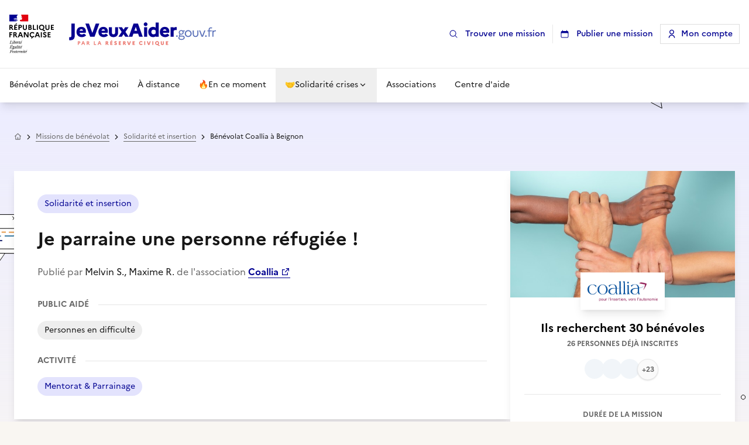

--- FILE ---
content_type: text/html;charset=utf-8
request_url: https://www.jeveuxaider.gouv.fr/missions-benevolat/9472/benevolat-coallia-beignon
body_size: 68846
content:
<!DOCTYPE html><html  lang="fr"><head><meta charset="utf-8">
<meta name="viewport" content="width=device-width, initial-scale=1">
<title>Je parraine une personne réfugiée !</title>
<style>*,::backdrop,:after,:before{--tw-border-spacing-x:0;--tw-border-spacing-y:0;--tw-translate-x:0;--tw-translate-y:0;--tw-rotate:0;--tw-skew-x:0;--tw-skew-y:0;--tw-scale-x:1;--tw-scale-y:1;--tw-pan-x: ;--tw-pan-y: ;--tw-pinch-zoom: ;--tw-scroll-snap-strictness:proximity;--tw-gradient-from-position: ;--tw-gradient-via-position: ;--tw-gradient-to-position: ;--tw-ordinal: ;--tw-slashed-zero: ;--tw-numeric-figure: ;--tw-numeric-spacing: ;--tw-numeric-fraction: ;--tw-ring-inset: ;--tw-ring-offset-width:0px;--tw-ring-offset-color:#fff;--tw-ring-color:#3b82f680;--tw-ring-offset-shadow:0 0 #0000;--tw-ring-shadow:0 0 #0000;--tw-shadow:0 0 #0000;--tw-shadow-colored:0 0 #0000;--tw-blur: ;--tw-brightness: ;--tw-contrast: ;--tw-grayscale: ;--tw-hue-rotate: ;--tw-invert: ;--tw-saturate: ;--tw-sepia: ;--tw-drop-shadow: ;--tw-backdrop-blur: ;--tw-backdrop-brightness: ;--tw-backdrop-contrast: ;--tw-backdrop-grayscale: ;--tw-backdrop-hue-rotate: ;--tw-backdrop-invert: ;--tw-backdrop-opacity: ;--tw-backdrop-saturate: ;--tw-backdrop-sepia: ;--tw-contain-size: ;--tw-contain-layout: ;--tw-contain-paint: ;--tw-contain-style: }*,:after,:before{border:0 solid #e8e8e8;box-sizing:border-box}:after,:before{--tw-content:""}:host,html{line-height:1.5;-webkit-text-size-adjust:100%;font-family:Marianne,-apple-system,Segoe UI,Roboto,Helvetica Neue,Arial,Noto Sans,sans-serif,Apple Color Emoji,Segoe UI Emoji,Segoe UI Symbol,Noto Color Emoji;font-feature-settings:normal;font-variation-settings:normal;tab-size:4;-webkit-tap-highlight-color:transparent}body{line-height:inherit;margin:0}hr{border-top-width:1px;color:inherit;height:0}abbr:where([title]){-webkit-text-decoration:underline dotted;text-decoration:underline dotted}h1,h2,h3,h4,h5,h6{font-size:inherit;font-weight:inherit}a{color:inherit;text-decoration:inherit}b,strong{font-weight:bolder}code,kbd,pre,samp{font-family:ui-monospace,SFMono-Regular,Menlo,Monaco,Consolas,Liberation Mono,Courier New,monospace;font-feature-settings:normal;font-size:1em;font-variation-settings:normal}small{font-size:80%}sub,sup{font-size:75%;line-height:0;position:relative;vertical-align:initial}sub{bottom:-.25em}sup{top:-.5em}table{border-collapse:collapse;border-color:inherit;text-indent:0}button,input,optgroup,select,textarea{color:inherit;font-family:inherit;font-feature-settings:inherit;font-size:100%;font-variation-settings:inherit;font-weight:inherit;letter-spacing:inherit;line-height:inherit;margin:0;padding:0}button,select{text-transform:none}button,input:where([type=button]),input:where([type=reset]),input:where([type=submit]){-webkit-appearance:button;background-color:initial;background-image:none}:-moz-focusring{outline:auto}:-moz-ui-invalid{box-shadow:none}progress{vertical-align:initial}::-webkit-inner-spin-button,::-webkit-outer-spin-button{height:auto}[type=search]{-webkit-appearance:textfield;outline-offset:-2px}::-webkit-search-decoration{-webkit-appearance:none}::-webkit-file-upload-button{-webkit-appearance:button;font:inherit}summary{display:list-item}blockquote,dd,dl,figure,h1,h2,h3,h4,h5,h6,hr,p,pre{margin:0}fieldset{margin:0}fieldset,legend{padding:0}menu,ol,ul{list-style:none;margin:0;padding:0}dialog{padding:0}textarea{resize:vertical}input::placeholder,textarea::placeholder{color:#b3b3b3;opacity:1}[role=button],button{cursor:pointer}:disabled{cursor:default}audio,canvas,embed,iframe,img,object,svg,video{display:block;vertical-align:middle}img,video{height:auto;max-width:100%}[hidden]:where(:not([hidden=until-found])){display:none}input:where(:not([type])),input:where([type=date]),input:where([type=datetime-local]),input:where([type=email]),input:where([type=month]),input:where([type=number]),input:where([type=password]),input:where([type=search]),input:where([type=tel]),input:where([type=text]),input:where([type=time]),input:where([type=url]),input:where([type=week]),select,select:where([multiple]),textarea{appearance:none;background-color:#fff;border-color:#757575;border-radius:0;border-width:1px;font-size:1rem;line-height:1.5rem;padding:.5rem .75rem;--tw-shadow:0 0 #0000}input:where(:not([type])):focus,input:where([type=date]):focus,input:where([type=datetime-local]):focus,input:where([type=email]):focus,input:where([type=month]):focus,input:where([type=number]):focus,input:where([type=password]):focus,input:where([type=search]):focus,input:where([type=tel]):focus,input:where([type=text]):focus,input:where([type=time]):focus,input:where([type=url]):focus,input:where([type=week]):focus,select:focus,select:where([multiple]):focus,textarea:focus{outline:2px solid #0000;outline-offset:2px;--tw-ring-inset:var(--tw-empty, );--tw-ring-offset-width:0px;--tw-ring-offset-color:#fff;--tw-ring-color:#2563eb;--tw-ring-offset-shadow:var(--tw-ring-inset) 0 0 0 var(--tw-ring-offset-width) var(--tw-ring-offset-color);--tw-ring-shadow:var(--tw-ring-inset) 0 0 0 calc(1px + var(--tw-ring-offset-width)) var(--tw-ring-color);border-color:#2563eb;box-shadow:var(--tw-ring-offset-shadow),var(--tw-ring-shadow),var(--tw-shadow)}input::placeholder,textarea::placeholder{color:#757575;opacity:1}::-webkit-datetime-edit-fields-wrapper{padding:0}::-webkit-date-and-time-value{min-height:1.5em;text-align:inherit}::-webkit-datetime-edit{display:inline-flex}::-webkit-datetime-edit,::-webkit-datetime-edit-day-field,::-webkit-datetime-edit-hour-field,::-webkit-datetime-edit-meridiem-field,::-webkit-datetime-edit-millisecond-field,::-webkit-datetime-edit-minute-field,::-webkit-datetime-edit-month-field,::-webkit-datetime-edit-second-field,::-webkit-datetime-edit-year-field{padding-bottom:0;padding-top:0}select{background-image:url("data:image/svg+xml;charset=utf-8,%3Csvg xmlns='http://www.w3.org/2000/svg' fill='none' viewBox='0 0 20 20'%3E%3Cpath stroke='%23757575' stroke-linecap='round' stroke-linejoin='round' stroke-width='1.5' d='m6 8 4 4 4-4'/%3E%3C/svg%3E");background-position:right .5rem center;background-repeat:no-repeat;background-size:1.5em 1.5em;padding-right:2.5rem;-webkit-print-color-adjust:exact;print-color-adjust:exact}select:where([multiple]),select:where([size]:not([size="1"])){background-image:none;background-position:0 0;background-repeat:unset;background-size:initial;padding-right:.75rem;-webkit-print-color-adjust:unset;print-color-adjust:unset}input:where([type=checkbox]),input:where([type=radio]){appearance:none;background-color:#fff;background-origin:border-box;border-color:#757575;border-width:1px;color:#2563eb;display:inline-block;flex-shrink:0;height:1rem;padding:0;-webkit-print-color-adjust:exact;print-color-adjust:exact;-webkit-user-select:none;user-select:none;vertical-align:middle;width:1rem;--tw-shadow:0 0 #0000}input:where([type=checkbox]){border-radius:0}input:where([type=radio]){border-radius:100%}input:where([type=checkbox]):focus,input:where([type=radio]):focus{outline:2px solid #0000;outline-offset:2px;--tw-ring-inset:var(--tw-empty, );--tw-ring-offset-width:2px;--tw-ring-offset-color:#fff;--tw-ring-color:#2563eb;--tw-ring-offset-shadow:var(--tw-ring-inset) 0 0 0 var(--tw-ring-offset-width) var(--tw-ring-offset-color);--tw-ring-shadow:var(--tw-ring-inset) 0 0 0 calc(2px + var(--tw-ring-offset-width)) var(--tw-ring-color);box-shadow:var(--tw-ring-offset-shadow),var(--tw-ring-shadow),var(--tw-shadow)}input:where([type=checkbox]):checked,input:where([type=radio]):checked{background-color:currentColor;background-position:50%;background-repeat:no-repeat;background-size:100% 100%;border-color:#0000}input:where([type=checkbox]):checked{background-image:url("data:image/svg+xml;charset=utf-8,%3Csvg xmlns='http://www.w3.org/2000/svg' fill='%23fff' viewBox='0 0 16 16'%3E%3Cpath d='M12.207 4.793a1 1 0 0 1 0 1.414l-5 5a1 1 0 0 1-1.414 0l-2-2a1 1 0 0 1 1.414-1.414L6.5 9.086l4.293-4.293a1 1 0 0 1 1.414 0'/%3E%3C/svg%3E")}@media(forced-colors:active){input:where([type=checkbox]):checked{appearance:auto}}input:where([type=radio]):checked{background-image:url("data:image/svg+xml;charset=utf-8,%3Csvg xmlns='http://www.w3.org/2000/svg' fill='%23fff' viewBox='0 0 16 16'%3E%3Ccircle cx='8' cy='8' r='3'/%3E%3C/svg%3E")}@media(forced-colors:active){input:where([type=radio]):checked{appearance:auto}}input:where([type=checkbox]):checked:focus,input:where([type=checkbox]):checked:hover,input:where([type=radio]):checked:focus,input:where([type=radio]):checked:hover{background-color:currentColor;border-color:#0000}input:where([type=checkbox]):indeterminate{background-color:currentColor;background-image:url("data:image/svg+xml;charset=utf-8,%3Csvg xmlns='http://www.w3.org/2000/svg' fill='none' viewBox='0 0 16 16'%3E%3Cpath stroke='%23fff' stroke-linecap='round' stroke-linejoin='round' stroke-width='2' d='M4 8h8'/%3E%3C/svg%3E");background-position:50%;background-repeat:no-repeat;background-size:100% 100%;border-color:#0000}@media(forced-colors:active){input:where([type=checkbox]):indeterminate{appearance:auto}}input:where([type=checkbox]):indeterminate:focus,input:where([type=checkbox]):indeterminate:hover{background-color:currentColor;border-color:#0000}input:where([type=file]){background:unset;border-color:inherit;border-radius:0;border-width:0;font-size:unset;line-height:inherit;padding:0}input:where([type=file]):focus{outline:1px solid ButtonText;outline:1px auto -webkit-focus-ring-color}.\!container{margin-left:auto!important;margin-right:auto!important;padding-left:1rem!important;padding-right:1rem!important;width:100%!important}.container{margin-left:auto;margin-right:auto;padding-left:1rem;padding-right:1rem;width:100%}@media(min-width:375px){.\!container{max-width:375px!important}.container{max-width:375px}}@media(min-width:425px){.\!container{max-width:425px!important}.container{max-width:425px}}@media(min-width:640px){.\!container{max-width:640px!important;padding-left:1.5rem!important;padding-right:1.5rem!important}.container{max-width:640px;padding-left:1.5rem;padding-right:1.5rem}}@media(min-width:768px){.\!container{max-width:768px!important}.container{max-width:768px}}@media(min-width:1024px){.\!container{max-width:1024px!important}.container{max-width:1024px}}@media(min-width:1348px){.\!container{max-width:1348px!important;padding-left:2rem!important;padding-right:2rem!important}.container{max-width:1348px;padding-left:2rem;padding-right:2rem}}.\!sr-only{height:1px!important;margin:-1px!important;overflow:hidden!important;padding:0!important;position:absolute!important;width:1px!important;clip:rect(0,0,0,0)!important;border-width:0!important;white-space:nowrap!important}.sr-only{height:1px;margin:-1px;overflow:hidden;padding:0;position:absolute;width:1px;clip:rect(0,0,0,0);border-width:0;white-space:nowrap}.\!pointer-events-none{pointer-events:none!important}.pointer-events-none{pointer-events:none}.pointer-events-auto{pointer-events:auto}.visible{visibility:visible}.invisible{visibility:hidden}.static{position:static}.fixed{position:fixed}.absolute{position:absolute}.relative{position:relative}.\!sticky{position:sticky!important}.sticky{position:sticky}.inset-0{inset:0}.inset-1\/2{inset:50%}.inset-x-0{left:0;right:0}.inset-y-0{bottom:0;top:0}.-bottom-4{bottom:-1rem}.-right-1{right:-.25rem}.-right-10{right:-2.5rem}.-right-2{right:-.5rem}.-right-32{right:-8rem}.-top-1{top:-.25rem}.-top-1\.5{top:-.375rem}.-top-4{top:-1rem}.bottom-0{bottom:0}.bottom-1{bottom:.25rem}.bottom-2{bottom:.5rem}.bottom-24{bottom:6rem}.bottom-4{bottom:1rem}.bottom-6{bottom:1.5rem}.bottom-7{bottom:1.75rem}.bottom-\[-160px\]{bottom:-160px}.bottom-\[-5px\]{bottom:-5px}.bottom-\[28px\]{bottom:28px}.bottom-\[5px\]{bottom:5px}.bottom-\[8px\]{bottom:8px}.bottom-px{bottom:1px}.left-0{left:0}.left-1{left:.25rem}.left-1\/2{left:50%}.left-2{left:.5rem}.left-3{left:.75rem}.left-4{left:1rem}.left-7{left:1.75rem}.left-\[-1px\]{left:-1px}.left-\[-22px\]{left:-22px}.left-\[-26px\]{left:-26px}.left-\[-3px\]{left:-3px}.left-\[-4px\]{left:-4px}.left-\[10\%\]{left:10%}.left-\[15\%\]{left:15%}.left-\[25px\]{left:25px}.left-\[5\%\]{left:5%}.right-0{right:0}.right-1{right:.25rem}.right-1\.5{right:.375rem}.right-1\/2{right:50%}.right-10{right:2.5rem}.right-2{right:.5rem}.right-3{right:.75rem}.right-4{right:1rem}.right-5{right:1.25rem}.right-6{right:1.5rem}.right-7{right:1.75rem}.right-8{right:2rem}.right-\[-22px\]{right:-22px}.right-\[-26px\]{right:-26px}.right-\[-27px\]{right:-27px}.right-\[-28px\]{right:-28px}.right-\[-30px\]{right:-30px}.right-\[-6px\]{right:-6px}.right-\[0px\]{right:0}.right-\[19\.75\%\]{right:19.75%}.right-\[2px\]{right:2px}.right-\[35px\]{right:35px}.start-0{inset-inline-start:0}.top-0{top:0}.top-0\.5{top:.125rem}.top-1{top:.25rem}.top-1\.5{top:.375rem}.top-16{top:4rem}.top-2{top:.5rem}.top-20{top:5rem}.top-3{top:.75rem}.top-4{top:1rem}.top-6{top:1.5rem}.top-8{top:2rem}.top-\[-10px\]{top:-10px}.top-\[-12px\]{top:-12px}.top-\[-16px\]{top:-16px}.top-\[-1px\]{top:-1px}.top-\[-32px\]{top:-32px}.top-\[-3px\]{top:-3px}.top-\[-46px\]{top:-46px}.top-\[-48px\]{top:-48px}.top-\[-5px\]{top:-5px}.top-\[-6px\]{top:-6px}.top-\[-8px\]{top:-8px}.top-\[-90px\]{top:-90px}.top-\[-9px\]{top:-9px}.top-\[1px\]{top:1px}.top-\[2px\]{top:2px}.top-\[30px\]{top:30px}.top-\[35px\]{top:35px}.top-\[4px\]{top:4px}.\!z-\[51\]{z-index:51!important}.z-0{z-index:0}.z-10{z-index:10}.z-20{z-index:20}.z-30{z-index:30}.z-40{z-index:40}.z-50{z-index:50}.z-\[-1\]{z-index:-1}.z-\[100\]{z-index:100}.z-\[101\]{z-index:101}.z-\[110\]{z-index:110}.z-\[2\]{z-index:2}.z-\[3\]{z-index:3}.z-\[51\]{z-index:51}.z-\[52\]{z-index:52}.z-\[60\]{z-index:60}.z-\[70\]{z-index:70}.z-\[80\]{z-index:80}.z-\[90\]{z-index:90}.z-\[999\]{z-index:999}.z-\[9\]{z-index:9}.order-1{order:1}.order-2{order:2}.order-3{order:3}.col-span-1{grid-column:span 1/span 1}.col-span-2{grid-column:span 2/span 2}.col-span-6{grid-column:span 6/span 6}.col-start-1{grid-column-start:1}.\!m-0{margin:0!important}.-m-1{margin:-.25rem}.-m-2{margin:-.5rem}.-m-3{margin:-.75rem}.m-0\.5{margin:.125rem}.m-1{margin:.25rem}.m-2{margin:.5rem}.m-4{margin:1rem}.m-8{margin:2rem}.m-\[-1px\]{margin:-1px}.m-auto{margin:auto}.\!mx-0{margin-left:0!important;margin-right:0!important}.\!mx-auto{margin-left:auto!important;margin-right:auto!important}.-mx-1{margin-left:-.25rem;margin-right:-.25rem}.-mx-2{margin-left:-.5rem;margin-right:-.5rem}.-mx-4{margin-left:-1rem;margin-right:-1rem}.-mx-6{margin-left:-1.5rem;margin-right:-1.5rem}.-my-1\.5{margin-bottom:-.375rem;margin-top:-.375rem}.-my-2{margin-bottom:-.5rem;margin-top:-.5rem}.-my-4{margin-bottom:-1rem;margin-top:-1rem}.mx-0\.5{margin-left:.125rem;margin-right:.125rem}.mx-1{margin-left:.25rem;margin-right:.25rem}.mx-16{margin-left:4rem;margin-right:4rem}.mx-2{margin-left:.5rem;margin-right:.5rem}.mx-8{margin-left:2rem;margin-right:2rem}.mx-auto{margin-left:auto;margin-right:auto}.my-0\.5{margin-bottom:.125rem;margin-top:.125rem}.my-1{margin-bottom:.25rem;margin-top:.25rem}.my-10{margin-bottom:2.5rem;margin-top:2.5rem}.my-12{margin-bottom:3rem;margin-top:3rem}.my-16{margin-bottom:4rem;margin-top:4rem}.my-2{margin-bottom:.5rem;margin-top:.5rem}.my-3{margin-bottom:.75rem;margin-top:.75rem}.my-4{margin-bottom:1rem;margin-top:1rem}.my-5{margin-bottom:1.25rem;margin-top:1.25rem}.my-6{margin-bottom:1.5rem;margin-top:1.5rem}.my-8{margin-bottom:2rem;margin-top:2rem}.my-auto{margin-bottom:auto;margin-top:auto}.\!-mr-1{margin-right:-.25rem!important}.\!mr-1{margin-right:.25rem!important}.\!mt-0{margin-top:0!important}.\!mt-8{margin-top:2rem!important}.-mb-8{margin-bottom:-2rem}.-mb-px{margin-bottom:-1px}.-ml-0\.5{margin-left:-.125rem}.-ml-1{margin-left:-.25rem}.-ml-2{margin-left:-.5rem}.-ml-4{margin-left:-1rem}.-ml-px{margin-left:-1px}.-mr-1{margin-right:-.25rem}.-mr-2{margin-right:-.5rem}.-mr-4{margin-right:-1rem}.-mt-1{margin-top:-.25rem}.-mt-2{margin-top:-.5rem}.-mt-3{margin-top:-.75rem}.-mt-4{margin-top:-1rem}.-mt-\[15px\]{margin-top:-15px}.-mt-px{margin-top:-1px}.mb-0{margin-bottom:0}.mb-0\.5{margin-bottom:.125rem}.mb-1{margin-bottom:.25rem}.mb-10{margin-bottom:2.5rem}.mb-12{margin-bottom:3rem}.mb-2{margin-bottom:.5rem}.mb-24{margin-bottom:6rem}.mb-3{margin-bottom:.75rem}.mb-4{margin-bottom:1rem}.mb-5{margin-bottom:1.25rem}.mb-6{margin-bottom:1.5rem}.mb-8{margin-bottom:2rem}.mb-\[-39px\]{margin-bottom:-39px}.mb-\[150px\]{margin-bottom:150px}.mb-\[1px\]{margin-bottom:1px}.mb-\[2px\]{margin-bottom:2px}.mb-\[3px\]{margin-bottom:3px}.mb-auto{margin-bottom:auto}.ml-0{margin-left:0}.ml-1{margin-left:.25rem}.ml-2{margin-left:.5rem}.ml-3{margin-left:.75rem}.ml-4{margin-left:1rem}.ml-6{margin-left:1.5rem}.ml-7{margin-left:1.75rem}.ml-8{margin-left:2rem}.ml-\[-0\.09375rem\]{margin-left:-.09375rem}.ml-\[-0\.125rem\]{margin-left:-.125rem}.ml-\[-0\.1875rem\]{margin-left:-.1875rem}.ml-\[-2px\]{margin-left:-2px}.ml-\[0\.125rem\]{margin-left:.125rem}.ml-auto{margin-left:auto}.mr-0{margin-right:0}.mr-1{margin-right:.25rem}.mr-12{margin-right:3rem}.mr-2{margin-right:.5rem}.mr-3{margin-right:.75rem}.mr-4{margin-right:1rem}.mr-6{margin-right:1.5rem}.mr-8{margin-right:2rem}.mr-\[-0\.09375rem\]{margin-right:-.09375rem}.mr-\[-0\.125rem\]{margin-right:-.125rem}.mr-\[-0\.1875rem\]{margin-right:-.1875rem}.mr-\[-6px\]{margin-right:-6px}.mr-auto{margin-right:auto}.mt-0{margin-top:0}.mt-0\.5{margin-top:.125rem}.mt-1{margin-top:.25rem}.mt-1\.5{margin-top:.375rem}.mt-10{margin-top:2.5rem}.mt-12{margin-top:3rem}.mt-14{margin-top:3.5rem}.mt-16{margin-top:4rem}.mt-2{margin-top:.5rem}.mt-3{margin-top:.75rem}.mt-4{margin-top:1rem}.mt-5{margin-top:1.25rem}.mt-6{margin-top:1.5rem}.mt-8{margin-top:2rem}.mt-9{margin-top:2.25rem}.mt-\[-5px\]{margin-top:-5px}.mt-\[14px\]{margin-top:14px}.mt-\[2px\]{margin-top:2px}.mt-\[50px\]{margin-top:50px}.mt-auto{margin-top:auto}.line-clamp-1{-webkit-line-clamp:1}.line-clamp-1,.line-clamp-2{display:-webkit-box;overflow:hidden;-webkit-box-orient:vertical}.line-clamp-2{-webkit-line-clamp:2}.line-clamp-3{display:-webkit-box;overflow:hidden;-webkit-box-orient:vertical;-webkit-line-clamp:3}.block{display:block}.inline-block{display:inline-block}.\!inline{display:inline!important}.inline{display:inline}.\!flex{display:flex!important}.flex{display:flex}.\!inline-flex{display:inline-flex!important}.inline-flex{display:inline-flex}.table{display:table}.flow-root{display:flow-root}.grid{display:grid}.contents{display:contents}.\!hidden{display:none!important}.hidden{display:none}.aspect-\[4\/3\]{aspect-ratio:4/3}.aspect-square{aspect-ratio:1/1}.aspect-video{aspect-ratio:16/9}.size-11{height:2.75rem;width:2.75rem}.size-12{height:3rem;width:3rem}.size-2{height:.5rem;width:.5rem}.size-3\.5{height:.875rem;width:.875rem}.size-4{height:1rem;width:1rem}.size-5{height:1.25rem;width:1.25rem}.size-6{height:1.5rem;width:1.5rem}.size-8{height:2rem;width:2rem}.size-9{height:2.25rem;width:2.25rem}.size-\[34px\]{height:34px;width:34px}.size-\[42px\]{height:42px;width:42px}.size-\[52px\]{height:52px;width:52px}.size-\[56px\]{height:56px;width:56px}.size-\[76px\]{height:76px;width:76px}.size-full{height:100%;width:100%}.\!h-full{height:100%!important}.h-0\.5{height:.125rem}.h-1{height:.25rem}.h-10{height:2.5rem}.h-11{height:2.75rem}.h-12{height:3rem}.h-14{height:3.5rem}.h-16{height:4rem}.h-2{height:.5rem}.h-2\.5{height:.625rem}.h-20{height:5rem}.h-24{height:6rem}.h-28{height:7rem}.h-3{height:.75rem}.h-3\.5{height:.875rem}.h-32{height:8rem}.h-36{height:9rem}.h-4{height:1rem}.h-5{height:1.25rem}.h-6{height:1.5rem}.h-7{height:1.75rem}.h-8{height:2rem}.h-9{height:2.25rem}.h-\[--reka-select-trigger-height\]{height:var(--reka-select-trigger-height)}.h-\[100px\]{height:100px}.h-\[100svh\]{height:100svh}.h-\[10px\]{height:10px}.h-\[110px\]{height:110px}.h-\[112px\]{height:112px}.h-\[116px\]{height:116px}.h-\[120px\]{height:120px}.h-\[125px\]{height:125px}.h-\[128px\]{height:128px}.h-\[130px\]{height:130px}.h-\[13px\]{height:13px}.h-\[140px\]{height:140px}.h-\[14px\]{height:14px}.h-\[152px\]{height:152px}.h-\[15px\]{height:15px}.h-\[170px\]{height:170px}.h-\[184px\]{height:184px}.h-\[18px\]{height:18px}.h-\[195px\]{height:195px}.h-\[1px\]{height:1px}.h-\[20px\]{height:20px}.h-\[224px\]{height:224px}.h-\[227px\]{height:227px}.h-\[22px\]{height:22px}.h-\[24px\]{height:24px}.h-\[250px\]{height:250px}.h-\[26px\]{height:26px}.h-\[280px\]{height:280px}.h-\[29px\]{height:29px}.h-\[300px\]{height:300px}.h-\[30px\]{height:30px}.h-\[330px\]{height:330px}.h-\[33px\]{height:33px}.h-\[370px\]{height:370px}.h-\[400px\]{height:400px}.h-\[40px\]{height:40px}.h-\[41px\]{height:41px}.h-\[42px\]{height:42px}.h-\[440px\]{height:440px}.h-\[48px\]{height:48px}.h-\[50px\]{height:50px}.h-\[553px\]{height:553px}.h-\[56px\]{height:56px}.h-\[59px\]{height:59px}.h-\[60px\]{height:60px}.h-\[64px\]{height:64px}.h-\[65px\]{height:65px}.h-\[6px\]{height:6px}.h-\[700px\]{height:700px}.h-\[72px\]{height:72px}.h-\[78px\]{height:78px}.h-\[800px\]{height:800px}.h-\[80px\]{height:80px}.h-\[84px\]{height:84px}.h-\[8px\]{height:8px}.h-\[90px\]{height:90px}.h-\[94px\]{height:94px}.h-\[950px\]{height:950px}.h-\[96px\]{height:96px}.h-\[98px\]{height:98px}.h-\[9px\]{height:9px}.h-\[calc\(100\%_-_4px\)\]{height:calc(100% - 4px)}.h-auto{height:auto}.h-dvh{height:100dvh}.h-full{height:100%}.h-px{height:1px}.h-screen{height:100vh}.\!max-h-\[100dvh\]{max-height:100dvh!important}.max-h-60{max-height:15rem}.max-h-96{max-height:24rem}.max-h-\[172px\]{max-height:172px}.max-h-\[196px\]{max-height:196px}.max-h-\[222px\]{max-height:222px}.max-h-\[250px\]{max-height:250px}.max-h-\[268px\]{max-height:268px}.max-h-\[300px\]{max-height:300px}.max-h-\[38px\]{max-height:38px}.max-h-\[400px\]{max-height:400px}.max-h-\[60px\]{max-height:60px}.max-h-\[65px\]{max-height:65px}.max-h-\[800px\]{max-height:800px}.max-h-\[80vh\]{max-height:80vh}.max-h-\[90dvh\]{max-height:90dvh}.max-h-\[inherit\]{max-height:inherit}.max-h-full{max-height:100%}.min-h-0{min-height:0}.min-h-28{min-height:7rem}.min-h-\[100dvh\]{min-height:100dvh}.min-h-\[110px\]{min-height:110px}.min-h-\[120px\]{min-height:120px}.min-h-\[150px\]{min-height:150px}.min-h-\[250px\]{min-height:250px}.min-h-\[290px\]{min-height:290px}.min-h-\[300px\]{min-height:300px}.min-h-\[32px\]{min-height:32px}.min-h-\[34px\]{min-height:34px}.min-h-\[3rem\]{min-height:3rem}.min-h-\[420px\]{min-height:420px}.min-h-\[42px\]{min-height:42px}.min-h-\[476px\]{min-height:476px}.min-h-\[48px\]{min-height:48px}.min-h-\[536px\]{min-height:536px}.min-h-\[581px\]{min-height:581px}.min-h-\[588px\]{min-height:588px}.min-h-\[66px\]{min-height:66px}.min-h-\[700px\]{min-height:700px}.min-h-\[90px\]{min-height:90px}.min-h-\[92px\]{min-height:92px}.min-h-screen{min-height:100vh}.\!w-\[0px\]{width:0!important}.\!w-\[120px\]{width:120px!important}.w-0{width:0}.w-0\.5{width:.125rem}.w-1\/3{width:33.333333%}.w-10{width:2.5rem}.w-12{width:3rem}.w-14{width:3.5rem}.w-16{width:4rem}.w-2{width:.5rem}.w-2\.5{width:.625rem}.w-20{width:5rem}.w-24{width:6rem}.w-3{width:.75rem}.w-3\.5{width:.875rem}.w-4{width:1rem}.w-5{width:1.25rem}.w-52{width:13rem}.w-56{width:14rem}.w-6{width:1.5rem}.w-7{width:1.75rem}.w-72{width:18rem}.w-8{width:2rem}.w-9{width:2.25rem}.w-\[100\%\]{width:100%}.w-\[100px\]{width:100px}.w-\[10px\]{width:10px}.w-\[112px\]{width:112px}.w-\[120px\]{width:120px}.w-\[128px\]{width:128px}.w-\[12px\]{width:12px}.w-\[130px\]{width:130px}.w-\[13px\]{width:13px}.w-\[140px\]{width:140px}.w-\[14px\]{width:14px}.w-\[150px\]{width:150px}.w-\[152px\]{width:152px}.w-\[153px\]{width:153px}.w-\[165px\]{width:165px}.w-\[1692px\]{width:1692px}.w-\[180px\]{width:180px}.w-\[184px\]{width:184px}.w-\[18px\]{width:18px}.w-\[1px\]{width:1px}.w-\[200px\]{width:200px}.w-\[20px\]{width:20px}.w-\[210px\]{width:210px}.w-\[224px\]{width:224px}.w-\[227px\]{width:227px}.w-\[24px\]{width:24px}.w-\[250px\]{width:250px}.w-\[253px\]{width:253px}.w-\[256px\]{width:256px}.w-\[266px\]{width:266px}.w-\[280px\]{width:280px}.w-\[286px\]{width:286px}.w-\[291px\]{width:291px}.w-\[300px\]{width:300px}.w-\[30px\]{width:30px}.w-\[31px\]{width:31px}.w-\[320px\]{width:320px}.w-\[350px\]{width:350px}.w-\[360px\]{width:360px}.w-\[376px\]{width:376px}.w-\[384px\]{width:384px}.w-\[398px\]{width:398px}.w-\[400px\]{width:400px}.w-\[40px\]{width:40px}.w-\[42px\]{width:42px}.w-\[45px\]{width:45px}.w-\[48px\]{width:48px}.w-\[50px\]{width:50px}.w-\[510px\]{width:510px}.w-\[56px\]{width:56px}.w-\[600px\]{width:600px}.w-\[64px\]{width:64px}.w-\[65px\]{width:65px}.w-\[68px\]{width:68px}.w-\[70\%\]{width:70%}.w-\[72px\]{width:72px}.w-\[75px\]{width:75px}.w-\[76px\]{width:76px}.w-\[78px\]{width:78px}.w-\[80\%\]{width:80%}.w-\[80px\]{width:80px}.w-\[818px\]{width:818px}.w-\[81px\]{width:81px}.w-\[8px\]{width:8px}.w-\[90\%\]{width:90%}.w-\[93px\]{width:93px}.w-\[96px\]{width:96px}.w-\[9px\]{width:9px}.w-\[calc\(100vw-64px\)\]{width:calc(100vw - 64px)}.w-auto{width:auto}.w-full{width:100%}.w-max{width:max-content}.w-screen{width:100vw}.\!min-w-\[230px\]{min-width:230px!important}.\!min-w-\[300px\]{min-width:300px!important}.min-w-0{min-width:0}.min-w-32{min-width:8rem}.min-w-\[--reka-select-trigger-width\]{min-width:var(--reka-select-trigger-width)}.min-w-\[200px\]{min-width:200px}.min-w-\[20px\]{min-width:20px}.min-w-\[22px\]{min-width:22px}.min-w-\[300px\]{min-width:300px}.min-w-\[320px\]{min-width:320px}.min-w-\[8rem\]{min-width:8rem}.min-w-full{min-width:100%}.\!max-w-7xl{max-width:80rem!important}.max-w-2xl{max-width:42rem}.max-w-3xl{max-width:48rem}.max-w-4xl{max-width:56rem}.max-w-5xl{max-width:64rem}.max-w-6xl{max-width:72rem}.max-w-7xl{max-width:80rem}.max-w-\[1000px\]{max-width:1000px}.max-w-\[100px\]{max-width:100px}.max-w-\[110px\]{max-width:110px}.max-w-\[120px\]{max-width:120px}.max-w-\[1280px\]{max-width:1280px}.max-w-\[150px\]{max-width:150px}.max-w-\[170px\]{max-width:170px}.max-w-\[200px\]{max-width:200px}.max-w-\[204px\]{max-width:204px}.max-w-\[220px\]{max-width:220px}.max-w-\[250px\]{max-width:250px}.max-w-\[256px\]{max-width:256px}.max-w-\[260px\]{max-width:260px}.max-w-\[300px\]{max-width:300px}.max-w-\[309px\]{max-width:309px}.max-w-\[320px\]{max-width:320px}.max-w-\[340px\]{max-width:340px}.max-w-\[350px\]{max-width:350px}.max-w-\[380px\]{max-width:380px}.max-w-\[384px\]{max-width:384px}.max-w-\[400px\]{max-width:400px}.max-w-\[440px\]{max-width:440px}.max-w-\[450px\]{max-width:450px}.max-w-\[494px\]{max-width:494px}.max-w-\[500px\]{max-width:500px}.max-w-\[508px\]{max-width:508px}.max-w-\[534px\]{max-width:534px}.max-w-\[548px\]{max-width:548px}.max-w-\[560px\]{max-width:560px}.max-w-\[580px\]{max-width:580px}.max-w-\[588px\]{max-width:588px}.max-w-\[592px\]{max-width:592px}.max-w-\[600px\]{max-width:600px}.max-w-\[638px\]{max-width:638px}.max-w-\[640px\]{max-width:640px}.max-w-\[648px\]{max-width:648px}.max-w-\[696px\]{max-width:696px}.max-w-\[712px\]{max-width:712px}.max-w-\[740px\]{max-width:740px}.max-w-\[768px\]{max-width:768px}.max-w-\[900px\]{max-width:900px}.max-w-\[996px\]{max-width:996px}.max-w-full{max-width:100%}.max-w-lg{max-width:32rem}.max-w-md{max-width:28rem}.max-w-none{max-width:none}.max-w-sm{max-width:24rem}.max-w-xl{max-width:36rem}.flex-1{flex:1 1 0%}.flex-none{flex:none}.flex-shrink{flex-shrink:1}.flex-shrink-0,.shrink-0{flex-shrink:0}.flex-grow{flex-grow:1}.origin-top{transform-origin:top}.origin-top-right{transform-origin:top right}.-translate-x-1\/2{--tw-translate-x:-50%}.-translate-x-1\/2,.-translate-x-4{transform:translate(var(--tw-translate-x),var(--tw-translate-y)) rotate(var(--tw-rotate)) skew(var(--tw-skew-x)) skewY(var(--tw-skew-y)) scaleX(var(--tw-scale-x)) scaleY(var(--tw-scale-y))}.-translate-x-4{--tw-translate-x:-1rem}.-translate-x-\[-8px\]{--tw-translate-x:8px}.-translate-x-\[-8px\],.-translate-x-\[8px\]{transform:translate(var(--tw-translate-x),var(--tw-translate-y)) rotate(var(--tw-rotate)) skew(var(--tw-skew-x)) skewY(var(--tw-skew-y)) scaleX(var(--tw-scale-x)) scaleY(var(--tw-scale-y))}.-translate-x-\[8px\]{--tw-translate-x:-8px}.-translate-x-\[calc\(50\%\+51px\)\]{--tw-translate-x: calc(-50% - 51px) }.-translate-x-\[calc\(50\%\+51px\)\],.-translate-x-full{transform:translate(var(--tw-translate-x),var(--tw-translate-y)) rotate(var(--tw-rotate)) skew(var(--tw-skew-x)) skewY(var(--tw-skew-y)) scaleX(var(--tw-scale-x)) scaleY(var(--tw-scale-y))}.-translate-x-full{--tw-translate-x:-100%}.-translate-y-16{--tw-translate-y:-4rem}.-translate-y-16,.-translate-y-2\/3{transform:translate(var(--tw-translate-x),var(--tw-translate-y)) rotate(var(--tw-rotate)) skew(var(--tw-skew-x)) skewY(var(--tw-skew-y)) scaleX(var(--tw-scale-x)) scaleY(var(--tw-scale-y))}.-translate-y-2\/3{--tw-translate-y:-66.666667%}.-translate-y-px{--tw-translate-y:-1px}.-translate-y-px,.translate-x-0{transform:translate(var(--tw-translate-x),var(--tw-translate-y)) rotate(var(--tw-rotate)) skew(var(--tw-skew-x)) skewY(var(--tw-skew-y)) scaleX(var(--tw-scale-x)) scaleY(var(--tw-scale-y))}.translate-x-0{--tw-translate-x:0px}.translate-x-4{--tw-translate-x:1rem}.translate-x-4,.translate-x-\[-150\%\]{transform:translate(var(--tw-translate-x),var(--tw-translate-y)) rotate(var(--tw-rotate)) skew(var(--tw-skew-x)) skewY(var(--tw-skew-y)) scaleX(var(--tw-scale-x)) scaleY(var(--tw-scale-y))}.translate-x-\[-150\%\]{--tw-translate-x:-150%}.translate-x-\[calc\(50\%\+51px\)\]{--tw-translate-x: calc(50% + 51px) }.translate-x-\[calc\(50\%\+51px\)\],.translate-y-0{transform:translate(var(--tw-translate-x),var(--tw-translate-y)) rotate(var(--tw-rotate)) skew(var(--tw-skew-x)) skewY(var(--tw-skew-y)) scaleX(var(--tw-scale-x)) scaleY(var(--tw-scale-y))}.translate-y-0{--tw-translate-y:0px}.translate-y-1{--tw-translate-y:.25rem}.translate-y-1,.translate-y-2{transform:translate(var(--tw-translate-x),var(--tw-translate-y)) rotate(var(--tw-rotate)) skew(var(--tw-skew-x)) skewY(var(--tw-skew-y)) scaleX(var(--tw-scale-x)) scaleY(var(--tw-scale-y))}.translate-y-2{--tw-translate-y:.5rem}.translate-y-4{--tw-translate-y:1rem}.translate-y-4,.translate-y-\[-1px\]{transform:translate(var(--tw-translate-x),var(--tw-translate-y)) rotate(var(--tw-rotate)) skew(var(--tw-skew-x)) skewY(var(--tw-skew-y)) scaleX(var(--tw-scale-x)) scaleY(var(--tw-scale-y))}.translate-y-\[-1px\]{--tw-translate-y:-1px}.translate-y-\[-25px\]{--tw-translate-y:-25px}.translate-y-\[-25px\],.translate-y-\[-2px\]{transform:translate(var(--tw-translate-x),var(--tw-translate-y)) rotate(var(--tw-rotate)) skew(var(--tw-skew-x)) skewY(var(--tw-skew-y)) scaleX(var(--tw-scale-x)) scaleY(var(--tw-scale-y))}.translate-y-\[-2px\]{--tw-translate-y:-2px}.translate-y-\[\.125em\]{--tw-translate-y:.125em;transform:translate(var(--tw-translate-x),var(--tw-translate-y)) rotate(var(--tw-rotate)) skew(var(--tw-skew-x)) skewY(var(--tw-skew-y)) scaleX(var(--tw-scale-x)) scaleY(var(--tw-scale-y))}.translate-y-\[1px\],.translate-y-px{--tw-translate-y:1px}.rotate-180,.translate-y-\[1px\],.translate-y-px{transform:translate(var(--tw-translate-x),var(--tw-translate-y)) rotate(var(--tw-rotate)) skew(var(--tw-skew-x)) skewY(var(--tw-skew-y)) scaleX(var(--tw-scale-x)) scaleY(var(--tw-scale-y))}.rotate-180{--tw-rotate:180deg}.rotate-\[4\.89deg\]{--tw-rotate:4.89deg}.rotate-\[4\.89deg\],.scale-100{transform:translate(var(--tw-translate-x),var(--tw-translate-y)) rotate(var(--tw-rotate)) skew(var(--tw-skew-x)) skewY(var(--tw-skew-y)) scaleX(var(--tw-scale-x)) scaleY(var(--tw-scale-y))}.scale-100{--tw-scale-x:1;--tw-scale-y:1}.scale-110{--tw-scale-x:1.1;--tw-scale-y:1.1}.scale-110,.scale-150{transform:translate(var(--tw-translate-x),var(--tw-translate-y)) rotate(var(--tw-rotate)) skew(var(--tw-skew-x)) skewY(var(--tw-skew-y)) scaleX(var(--tw-scale-x)) scaleY(var(--tw-scale-y))}.scale-150{--tw-scale-x:1.5;--tw-scale-y:1.5}.scale-90{--tw-scale-x:.9;--tw-scale-y:.9}.scale-90,.scale-95{transform:translate(var(--tw-translate-x),var(--tw-translate-y)) rotate(var(--tw-rotate)) skew(var(--tw-skew-x)) skewY(var(--tw-skew-y)) scaleX(var(--tw-scale-x)) scaleY(var(--tw-scale-y))}.scale-95{--tw-scale-x:.95;--tw-scale-y:.95}.transform{transform:translate(var(--tw-translate-x),var(--tw-translate-y)) rotate(var(--tw-rotate)) skew(var(--tw-skew-x)) skewY(var(--tw-skew-y)) scaleX(var(--tw-scale-x)) scaleY(var(--tw-scale-y))}@keyframes pulse{50%{opacity:.5}}.animate-pulse{animation:pulse 2s cubic-bezier(.4,0,.6,1) infinite}@keyframes spin{to{transform:rotate(1turn)}}.animate-spin{animation:spin 1s linear infinite}.\!cursor-not-allowed{cursor:not-allowed!important}.cursor-default{cursor:default}.cursor-help{cursor:help}.cursor-not-allowed{cursor:not-allowed}.cursor-pointer{cursor:pointer}.touch-none{touch-action:none}.select-none{-webkit-user-select:none;user-select:none}.select-all{-webkit-user-select:all;user-select:all}.resize{resize:both}.scroll-my-2{scroll-margin-bottom:.5rem;scroll-margin-top:.5rem}.scroll-my-3{scroll-margin-bottom:.75rem;scroll-margin-top:.75rem}.scroll-mt-10{scroll-margin-top:2.5rem}.scroll-mt-24{scroll-margin-top:6rem}.list-inside{list-style-position:inside}.list-decimal{list-style-type:decimal}.list-disc{list-style-type:disc}.list-none{list-style-type:none}.appearance-none{appearance:none}.columns-1{column-count:1}.break-inside-avoid{break-inside:avoid}.grid-cols-1{grid-template-columns:repeat(1,minmax(0,1fr))}.grid-cols-2{grid-template-columns:repeat(2,minmax(0,1fr))}.grid-cols-3{grid-template-columns:repeat(3,minmax(0,1fr))}.grid-cols-4{grid-template-columns:repeat(4,minmax(0,1fr))}.flex-row{flex-direction:row}.\!flex-row-reverse{flex-direction:row-reverse!important}.flex-row-reverse{flex-direction:row-reverse}.flex-col{flex-direction:column}.flex-col-reverse{flex-direction:column-reverse}.flex-wrap{flex-wrap:wrap}.\!flex-nowrap{flex-wrap:nowrap!important}.flex-nowrap{flex-wrap:nowrap}.items-start{align-items:flex-start}.items-end{align-items:flex-end}.items-center{align-items:center}.items-baseline{align-items:baseline}.items-stretch{align-items:stretch}.justify-start{justify-content:flex-start}.justify-end{justify-content:flex-end}.justify-center{justify-content:center}.justify-between{justify-content:space-between}.justify-stretch{justify-content:stretch}.justify-items-start{justify-items:start}.\!gap-1{gap:.25rem!important}.gap-1{gap:.25rem}.gap-10{gap:2.5rem}.gap-12{gap:3rem}.gap-16{gap:4rem}.gap-2{gap:.5rem}.gap-3{gap:.75rem}.gap-4{gap:1rem}.gap-5{gap:1.25rem}.gap-6{gap:1.5rem}.gap-8{gap:2rem}.gap-\[1px\]{gap:1px}.gap-x-2{column-gap:.5rem}.gap-x-4{column-gap:1rem}.gap-x-6{column-gap:1.5rem}.gap-y-1{row-gap:.25rem}.gap-y-1\.5{row-gap:.375rem}.gap-y-2{row-gap:.5rem}.gap-y-4{row-gap:1rem}.gap-y-6{row-gap:1.5rem}.space-x-0>:not([hidden])~:not([hidden]){--tw-space-x-reverse:0;margin-left:calc(0px*(1 - var(--tw-space-x-reverse)));margin-right:calc(0px*var(--tw-space-x-reverse))}.space-x-1>:not([hidden])~:not([hidden]){--tw-space-x-reverse:0;margin-left:calc(.25rem*(1 - var(--tw-space-x-reverse)));margin-right:calc(.25rem*var(--tw-space-x-reverse))}.space-x-12>:not([hidden])~:not([hidden]){--tw-space-x-reverse:0;margin-left:calc(3rem*(1 - var(--tw-space-x-reverse)));margin-right:calc(3rem*var(--tw-space-x-reverse))}.space-x-2>:not([hidden])~:not([hidden]){--tw-space-x-reverse:0;margin-left:calc(.5rem*(1 - var(--tw-space-x-reverse)));margin-right:calc(.5rem*var(--tw-space-x-reverse))}.space-x-3>:not([hidden])~:not([hidden]){--tw-space-x-reverse:0;margin-left:calc(.75rem*(1 - var(--tw-space-x-reverse)));margin-right:calc(.75rem*var(--tw-space-x-reverse))}.space-x-4>:not([hidden])~:not([hidden]){--tw-space-x-reverse:0;margin-left:calc(1rem*(1 - var(--tw-space-x-reverse)));margin-right:calc(1rem*var(--tw-space-x-reverse))}.space-x-6>:not([hidden])~:not([hidden]){--tw-space-x-reverse:0;margin-left:calc(1.5rem*(1 - var(--tw-space-x-reverse)));margin-right:calc(1.5rem*var(--tw-space-x-reverse))}.space-y-1>:not([hidden])~:not([hidden]){--tw-space-y-reverse:0;margin-bottom:calc(.25rem*var(--tw-space-y-reverse));margin-top:calc(.25rem*(1 - var(--tw-space-y-reverse)))}.space-y-10>:not([hidden])~:not([hidden]){--tw-space-y-reverse:0;margin-bottom:calc(2.5rem*var(--tw-space-y-reverse));margin-top:calc(2.5rem*(1 - var(--tw-space-y-reverse)))}.space-y-12>:not([hidden])~:not([hidden]){--tw-space-y-reverse:0;margin-bottom:calc(3rem*var(--tw-space-y-reverse));margin-top:calc(3rem*(1 - var(--tw-space-y-reverse)))}.space-y-2>:not([hidden])~:not([hidden]){--tw-space-y-reverse:0;margin-bottom:calc(.5rem*var(--tw-space-y-reverse));margin-top:calc(.5rem*(1 - var(--tw-space-y-reverse)))}.space-y-24>:not([hidden])~:not([hidden]){--tw-space-y-reverse:0;margin-bottom:calc(6rem*var(--tw-space-y-reverse));margin-top:calc(6rem*(1 - var(--tw-space-y-reverse)))}.space-y-3>:not([hidden])~:not([hidden]){--tw-space-y-reverse:0;margin-bottom:calc(.75rem*var(--tw-space-y-reverse));margin-top:calc(.75rem*(1 - var(--tw-space-y-reverse)))}.space-y-4>:not([hidden])~:not([hidden]){--tw-space-y-reverse:0;margin-bottom:calc(1rem*var(--tw-space-y-reverse));margin-top:calc(1rem*(1 - var(--tw-space-y-reverse)))}.space-y-6>:not([hidden])~:not([hidden]){--tw-space-y-reverse:0;margin-bottom:calc(1.5rem*var(--tw-space-y-reverse));margin-top:calc(1.5rem*(1 - var(--tw-space-y-reverse)))}.space-y-8>:not([hidden])~:not([hidden]){--tw-space-y-reverse:0;margin-bottom:calc(2rem*var(--tw-space-y-reverse));margin-top:calc(2rem*(1 - var(--tw-space-y-reverse)))}.space-y-\[-1px\]>:not([hidden])~:not([hidden]){--tw-space-y-reverse:0;margin-bottom:calc(-1px*var(--tw-space-y-reverse));margin-top:calc(-1px*(1 - var(--tw-space-y-reverse)))}.divide-x>:not([hidden])~:not([hidden]){--tw-divide-x-reverse:0;border-left-width:calc(1px*(1 - var(--tw-divide-x-reverse)));border-right-width:calc(1px*var(--tw-divide-x-reverse))}.divide-y>:not([hidden])~:not([hidden]){--tw-divide-y-reverse:0;border-bottom-width:calc(1px*var(--tw-divide-y-reverse));border-top-width:calc(1px*(1 - var(--tw-divide-y-reverse)))}.divide-solid>:not([hidden])~:not([hidden]){border-style:solid}.divide-\[\#4C4CB2\]>:not([hidden])~:not([hidden]){--tw-divide-opacity:1;border-color:rgb(76 76 178/var(--tw-divide-opacity,1))}.divide-\[\#DDDDDD\]>:not([hidden])~:not([hidden]){--tw-divide-opacity:1;border-color:rgb(221 221 221/var(--tw-divide-opacity,1))}.divide-\[\#E5E5E5\]>:not([hidden])~:not([hidden]){--tw-divide-opacity:1;border-color:rgb(229 229 229/var(--tw-divide-opacity,1))}.divide-\[\#ddd\]>:not([hidden])~:not([hidden]){--tw-divide-opacity:1;border-color:rgb(221 221 221/var(--tw-divide-opacity,1))}.divide-gray-100>:not([hidden])~:not([hidden]){--tw-divide-opacity:1;border-color:rgb(245 245 245/var(--tw-divide-opacity,1))}.divide-gray-200>:not([hidden])~:not([hidden]){--tw-divide-opacity:1;border-color:rgb(232 232 232/var(--tw-divide-opacity,1))}.self-start{align-self:flex-start}.self-end{align-self:flex-end}.self-center{align-self:center}.self-stretch{align-self:stretch}.justify-self-end{justify-self:end}.overflow-auto{overflow:auto}.\!overflow-hidden{overflow:hidden!important}.overflow-hidden{overflow:hidden}.overflow-visible{overflow:visible}.overflow-x-auto{overflow-x:auto}.overflow-y-auto{overflow-y:auto}.overflow-x-hidden{overflow-x:hidden}.overflow-y-scroll{overflow-y:scroll}.overscroll-contain{overscroll-behavior:contain}.overscroll-none{overscroll-behavior:none}.truncate{overflow:hidden;white-space:nowrap}.overflow-ellipsis,.truncate{text-overflow:ellipsis}.hyphens-auto{-webkit-hyphens:auto;hyphens:auto}.whitespace-normal{white-space:normal}.whitespace-nowrap{white-space:nowrap}.whitespace-pre-line{white-space:pre-line}.whitespace-pre-wrap{white-space:pre-wrap}.text-balance{text-wrap:balance}.text-pretty{text-wrap:pretty}.break-words{overflow-wrap:break-word}.break-all{word-break:break-all}.rounded{border-radius:.25rem}.rounded-2xl{border-radius:1rem}.rounded-3xl{border-radius:1.5rem}.rounded-\[40px\]{border-radius:40px}.rounded-\[4px\]{border-radius:4px}.rounded-\[inherit\]{border-radius:inherit}.rounded-full{border-radius:9999px}.rounded-lg{border-radius:.5rem}.rounded-md{border-radius:.375rem}.rounded-sm{border-radius:.125rem}.rounded-t{border-top-left-radius:.25rem;border-top-right-radius:.25rem}.\!rounded-bl-none{border-bottom-left-radius:0!important}.\!rounded-br-none{border-bottom-right-radius:0!important}.border{border-width:1px}.border-0{border-width:0}.border-2{border-width:2px}.border-4{border-width:4px}.border-8{border-width:8px}.\!border-l{border-left-width:1px!important}.\!border-l-0{border-left-width:0!important}.\!border-r{border-right-width:1px!important}.\!border-r-0{border-right-width:0!important}.border-b{border-bottom-width:1px}.border-b-0{border-bottom-width:0}.border-b-2{border-bottom-width:2px}.border-b-4{border-bottom-width:4px}.border-b-\[3px\]{border-bottom-width:3px}.border-l{border-left-width:1px}.border-l-0{border-left-width:0}.border-l-2{border-left-width:2px}.border-l-4{border-left-width:4px}.border-l-\[3px\]{border-left-width:3px}.border-r{border-right-width:1px}.border-r-0{border-right-width:0}.border-t{border-top-width:1px}.border-t-0{border-top-width:0}.border-t-2{border-top-width:2px}.border-t-\[8px\]{border-top-width:8px}.border-dashed{border-style:dashed}.\!border-none{border-style:none!important}.border-none{border-style:none}.\!border-\[\#18753c\]{--tw-border-opacity:1!important;border-color:rgb(24 117 60/var(--tw-border-opacity,1))!important}.\!border-\[\#ce0500\]{--tw-border-opacity:1!important;border-color:rgb(206 5 0/var(--tw-border-opacity,1))!important}.\!border-white{--tw-border-opacity:1!important;border-color:rgb(255 255 255/var(--tw-border-opacity,1))!important}.border-\[\#000091\]{--tw-border-opacity:1;border-color:rgb(0 0 145/var(--tw-border-opacity,1))}.border-\[\#0063CB\]{--tw-border-opacity:1;border-color:rgb(0 99 203/var(--tw-border-opacity,1))}.border-\[\#161616\]{--tw-border-opacity:1;border-color:rgb(22 22 22/var(--tw-border-opacity,1))}.border-\[\#1e429f\]{--tw-border-opacity:1;border-color:rgb(30 66 159/var(--tw-border-opacity,1))}.border-\[\#32257F\]{--tw-border-opacity:1;border-color:rgb(50 37 127/var(--tw-border-opacity,1))}.border-\[\#3A3A3A\]{--tw-border-opacity:1;border-color:rgb(58 58 58/var(--tw-border-opacity,1))}.border-\[\#4C4CB2\]{--tw-border-opacity:1;border-color:rgb(76 76 178/var(--tw-border-opacity,1))}.border-\[\#522F29\]{--tw-border-opacity:1;border-color:rgb(82 47 41/var(--tw-border-opacity,1))}.border-\[\#5757EC\]{--tw-border-opacity:1;border-color:rgb(87 87 236/var(--tw-border-opacity,1))}.border-\[\#6A6AF4\]{--tw-border-opacity:1;border-color:rgb(106 106 244/var(--tw-border-opacity,1))}.border-\[\#757575\]{--tw-border-opacity:1;border-color:rgb(117 117 117/var(--tw-border-opacity,1))}.border-\[\#8585F6\]{--tw-border-opacity:1;border-color:rgb(133 133 246/var(--tw-border-opacity,1))}.border-\[\#B6E1EE\]{--tw-border-opacity:1;border-color:rgb(182 225 238/var(--tw-border-opacity,1))}.border-\[\#B9CEFF\]{--tw-border-opacity:1;border-color:rgb(185 206 255/var(--tw-border-opacity,1))}.border-\[\#BDCDFF\]{--tw-border-opacity:1;border-color:rgb(189 205 255/var(--tw-border-opacity,1))}.border-\[\#CCE0EB\]{--tw-border-opacity:1;border-color:rgb(204 224 235/var(--tw-border-opacity,1))}.border-\[\#CDCDCD\]{--tw-border-opacity:1;border-color:rgb(205 205 205/var(--tw-border-opacity,1))}.border-\[\#CECECE\]{--tw-border-opacity:1;border-color:rgb(206 206 206/var(--tw-border-opacity,1))}.border-\[\#D73F3F\]{--tw-border-opacity:1;border-color:rgb(215 63 63/var(--tw-border-opacity,1))}.border-\[\#DDDDDD\],.border-\[\#DDD\]{--tw-border-opacity:1;border-color:rgb(221 221 221/var(--tw-border-opacity,1))}.border-\[\#E3E3FD\]{--tw-border-opacity:1;border-color:rgb(227 227 253/var(--tw-border-opacity,1))}.border-\[\#E5E5E5\]{--tw-border-opacity:1;border-color:rgb(229 229 229/var(--tw-border-opacity,1))}.border-\[\#E88D96\]{--tw-border-opacity:1;border-color:rgb(232 141 150/var(--tw-border-opacity,1))}.border-\[\#EAD7A1\]{--tw-border-opacity:1;border-color:rgb(234 215 161/var(--tw-border-opacity,1))}.border-\[\#EADBD1\]{--tw-border-opacity:1;border-color:rgb(234 219 209/var(--tw-border-opacity,1))}.border-\[\#EDEDED\]{--tw-border-opacity:1;border-color:rgb(237 237 237/var(--tw-border-opacity,1))}.border-\[\#F9F6F2\]{--tw-border-opacity:1;border-color:rgb(249 246 242/var(--tw-border-opacity,1))}.border-\[\#ce0500\]{--tw-border-opacity:1;border-color:rgb(206 5 0/var(--tw-border-opacity,1))}.border-\[\#d2d6dc\]{--tw-border-opacity:1;border-color:rgb(210 214 220/var(--tw-border-opacity,1))}.border-\[\#e6e4e4\]{--tw-border-opacity:1;border-color:rgb(230 228 228/var(--tw-border-opacity,1))}.border-cool-gray-100{--tw-border-opacity:1;border-color:rgb(243 244 246/var(--tw-border-opacity,1))}.border-cool-gray-300{--tw-border-opacity:1;border-color:rgb(209 213 219/var(--tw-border-opacity,1))}.border-domaine-benevolat-competences{--tw-border-opacity:1;border-color:rgb(199 246 252/var(--tw-border-opacity,1))}.border-domaine-cooperation{--tw-border-opacity:1;border-color:rgb(243 237 229/var(--tw-border-opacity,1))}.border-domaine-covid{--tw-border-opacity:1;border-color:rgb(7 1 145/var(--tw-border-opacity,1))}.border-domaine-culture{--tw-border-opacity:1;border-color:rgb(254 236 194/var(--tw-border-opacity,1))}.border-domaine-education{--tw-border-opacity:1;border-color:rgb(233 237 254/var(--tw-border-opacity,1))}.border-domaine-memoire{--tw-border-opacity:1;border-color:rgb(238 238 238/var(--tw-border-opacity,1))}.border-domaine-nature{--tw-border-opacity:1;border-color:rgb(186 250 238/var(--tw-border-opacity,1))}.border-domaine-prevention{--tw-border-opacity:1;border-color:rgb(254 231 252/var(--tw-border-opacity,1))}.border-domaine-sante{--tw-border-opacity:1;border-color:rgb(218 230 253/var(--tw-border-opacity,1))}.border-domaine-solidarite{--tw-border-opacity:1;border-color:rgb(253 223 218/var(--tw-border-opacity,1))}.border-domaine-sport{--tw-border-opacity:1;border-color:rgb(254 233 229/var(--tw-border-opacity,1))}.border-gray-100{--tw-border-opacity:1;border-color:rgb(245 245 245/var(--tw-border-opacity,1))}.border-gray-200{--tw-border-opacity:1;border-color:rgb(232 232 232/var(--tw-border-opacity,1))}.border-gray-300{--tw-border-opacity:1;border-color:rgb(212 212 212/var(--tw-border-opacity,1))}.border-gray-400{--tw-border-opacity:1;border-color:rgb(179 179 179/var(--tw-border-opacity,1))}.border-gray-50{--tw-border-opacity:1;border-color:rgb(250 250 250/var(--tw-border-opacity,1))}.border-gray-500{--tw-border-opacity:1;border-color:rgb(117 117 117/var(--tw-border-opacity,1))}.border-gray-600{--tw-border-opacity:1;border-color:rgb(105 105 116/var(--tw-border-opacity,1))}.border-inherit{border-color:inherit}.border-jva-blue-500{--tw-border-opacity:1;border-color:rgb(0 0 145/var(--tw-border-opacity,1))}.border-jva-green-500{--tw-border-opacity:1;border-color:rgb(9 172 140/var(--tw-border-opacity,1))}.border-jva-orange-500{--tw-border-opacity:1;border-color:rgb(218 118 0/var(--tw-border-opacity,1))}.border-jva-red-500{--tw-border-opacity:1;border-color:rgb(252 112 105/var(--tw-border-opacity,1))}.border-neutral-200{--tw-border-opacity:1;border-color:rgb(229 229 229/var(--tw-border-opacity,1))}.border-transparent{border-color:#0000}.border-white{--tw-border-opacity:1;border-color:rgb(255 255 255/var(--tw-border-opacity,1))}.border-yellow-200{--tw-border-opacity:1;border-color:rgb(254 240 138/var(--tw-border-opacity,1))}.\!border-l-\[\#6A6AF4\]{--tw-border-opacity:1!important;border-left-color:rgb(106 106 244/var(--tw-border-opacity,1))!important}.border-b-\[\#161616\]{--tw-border-opacity:1;border-bottom-color:rgb(22 22 22/var(--tw-border-opacity,1))}.border-b-\[\#3A3A3A\]{--tw-border-opacity:1;border-bottom-color:rgb(58 58 58/var(--tw-border-opacity,1))}.border-b-\[\#DDDDDD\]{--tw-border-opacity:1;border-bottom-color:rgb(221 221 221/var(--tw-border-opacity,1))}.border-b-jva-blue-500{--tw-border-opacity:1;border-bottom-color:rgb(0 0 145/var(--tw-border-opacity,1))}.border-b-white{--tw-border-opacity:1;border-bottom-color:rgb(255 255 255/var(--tw-border-opacity,1))}.border-l-\[\#6A6AF4\]{--tw-border-opacity:1;border-left-color:rgb(106 106 244/var(--tw-border-opacity,1))}.border-l-\[\#DBD5CE\]{--tw-border-opacity:1;border-left-color:rgb(219 213 206/var(--tw-border-opacity,1))}.border-l-jva-blue-500{--tw-border-opacity:1;border-left-color:rgb(0 0 145/var(--tw-border-opacity,1))}.border-l-transparent{border-left-color:#0000}.border-t-\[\#DDDDDD\]{--tw-border-opacity:1;border-top-color:rgb(221 221 221/var(--tw-border-opacity,1))}.border-t-jva-blue-500{--tw-border-opacity:1;border-top-color:rgb(0 0 145/var(--tw-border-opacity,1))}.border-t-transparent{border-top-color:#0000}.\!bg-\[\#8585F6\]{--tw-bg-opacity:1!important;background-color:rgb(133 133 246/var(--tw-bg-opacity,1))!important}.\!bg-\[\#E5E5E5\]{--tw-bg-opacity:1!important;background-color:rgb(229 229 229/var(--tw-bg-opacity,1))!important}.\!bg-\[\#EEEEEE\]{--tw-bg-opacity:1!important;background-color:rgb(238 238 238/var(--tw-bg-opacity,1))!important}.\!bg-\[\#F5F5FE\]{--tw-bg-opacity:1!important;background-color:rgb(245 245 254/var(--tw-bg-opacity,1))!important}.\!bg-\[\#FEECC2\]{--tw-bg-opacity:1!important;background-color:rgb(254 236 194/var(--tw-bg-opacity,1))!important}.\!bg-gray-100{--tw-bg-opacity:1!important;background-color:rgb(245 245 245/var(--tw-bg-opacity,1))!important}.\!bg-transparent{background-color:initial!important}.\!bg-white{--tw-bg-opacity:1!important;background-color:rgb(255 255 255/var(--tw-bg-opacity,1))!important}.bg-\[\#00009152\]{background-color:#00009152}.bg-\[\#0063CB\]{--tw-bg-opacity:1;background-color:rgb(0 99 203/var(--tw-bg-opacity,1))}.bg-\[\#070191\]{--tw-bg-opacity:1;background-color:rgb(7 1 145/var(--tw-bg-opacity,1))}.bg-\[\#081992\]{--tw-bg-opacity:1;background-color:rgb(8 25 146/var(--tw-bg-opacity,1))}.bg-\[\#18753C\]{--tw-bg-opacity:1;background-color:rgb(24 117 60/var(--tw-bg-opacity,1))}.bg-\[\#2A2AB9\]{--tw-bg-opacity:1;background-color:rgb(42 42 185/var(--tw-bg-opacity,1))}.bg-\[\#4B9F6C\]{--tw-bg-opacity:1;background-color:rgb(75 159 108/var(--tw-bg-opacity,1))}.bg-\[\#505050\]{--tw-bg-opacity:1;background-color:rgb(80 80 80/var(--tw-bg-opacity,1))}.bg-\[\#5077D4\]{--tw-bg-opacity:1;background-color:rgb(80 119 212/var(--tw-bg-opacity,1))}.bg-\[\#522f29\]{--tw-bg-opacity:1;background-color:rgb(82 47 41/var(--tw-bg-opacity,1))}.bg-\[\#5B5198\]{--tw-bg-opacity:1;background-color:rgb(91 81 152/var(--tw-bg-opacity,1))}.bg-\[\#64649f\]{--tw-bg-opacity:1;background-color:rgb(100 100 159/var(--tw-bg-opacity,1))}.bg-\[\#696974\]{--tw-bg-opacity:1;background-color:rgb(105 105 116/var(--tw-bg-opacity,1))}.bg-\[\#6A6AF4\]{--tw-bg-opacity:1;background-color:rgb(106 106 244/var(--tw-bg-opacity,1))}.bg-\[\#8585F6\]{--tw-bg-opacity:1;background-color:rgb(133 133 246/var(--tw-bg-opacity,1))}.bg-\[\#888888\]{--tw-bg-opacity:1;background-color:rgb(136 136 136/var(--tw-bg-opacity,1))}.bg-\[\#8E5748\]{--tw-bg-opacity:1;background-color:rgb(142 87 72/var(--tw-bg-opacity,1))}.bg-\[\#9999D3\]{--tw-bg-opacity:1;background-color:rgb(153 153 211/var(--tw-bg-opacity,1))}.bg-\[\#A1A1F8\]{--tw-bg-opacity:1;background-color:rgb(161 161 248/var(--tw-bg-opacity,1))}.bg-\[\#B34000\]{--tw-bg-opacity:1;background-color:rgb(179 64 0/var(--tw-bg-opacity,1))}.bg-\[\#B8FEC9\]{--tw-bg-opacity:1;background-color:rgb(184 254 201/var(--tw-bg-opacity,1))}.bg-\[\#C1C1FB\]{--tw-bg-opacity:1;background-color:rgb(193 193 251/var(--tw-bg-opacity,1))}.bg-\[\#CACAFB\]{--tw-bg-opacity:1;background-color:rgb(202 202 251/var(--tw-bg-opacity,1))}.bg-\[\#CE0500\]{--tw-bg-opacity:1;background-color:rgb(206 5 0/var(--tw-bg-opacity,1))}.bg-\[\#DBE4FF\]{--tw-bg-opacity:1;background-color:rgb(219 228 255/var(--tw-bg-opacity,1))}.bg-\[\#DDDDDD\]{--tw-bg-opacity:1;background-color:rgb(221 221 221/var(--tw-bg-opacity,1))}.bg-\[\#DEDEDE\]{--tw-bg-opacity:1;background-color:rgb(222 222 222/var(--tw-bg-opacity,1))}.bg-\[\#E1E8EE\]{--tw-bg-opacity:1;background-color:rgb(225 232 238/var(--tw-bg-opacity,1))}.bg-\[\#E1FEE8\]{--tw-bg-opacity:1;background-color:rgb(225 254 232/var(--tw-bg-opacity,1))}.bg-\[\#E3E3FD\]{--tw-bg-opacity:1;background-color:rgb(227 227 253/var(--tw-bg-opacity,1))}.bg-\[\#E4E4EF\]{--tw-bg-opacity:1;background-color:rgb(228 228 239/var(--tw-bg-opacity,1))}.bg-\[\#E8E8E8\]{--tw-bg-opacity:1;background-color:rgb(232 232 232/var(--tw-bg-opacity,1))}.bg-\[\#E8EDFF\]{--tw-bg-opacity:1;background-color:rgb(232 237 255/var(--tw-bg-opacity,1))}.bg-\[\#E9EDFE\]{--tw-bg-opacity:1;background-color:rgb(233 237 254/var(--tw-bg-opacity,1))}.bg-\[\#E9F7FF\]{--tw-bg-opacity:1;background-color:rgb(233 247 255/var(--tw-bg-opacity,1))}.bg-\[\#ECECFE\]{--tw-bg-opacity:1;background-color:rgb(236 236 254/var(--tw-bg-opacity,1))}.bg-\[\#EDEDED\]{--tw-bg-opacity:1;background-color:rgb(237 237 237/var(--tw-bg-opacity,1))}.bg-\[\#EEE4D9\]{--tw-bg-opacity:1;background-color:rgb(238 228 217/var(--tw-bg-opacity,1))}.bg-\[\#EEEEEE\]{--tw-bg-opacity:1;background-color:rgb(238 238 238/var(--tw-bg-opacity,1))}.bg-\[\#F3EDE5\]{--tw-bg-opacity:1;background-color:rgb(243 237 229/var(--tw-bg-opacity,1))}.bg-\[\#F3F4FE\]{--tw-bg-opacity:1;background-color:rgb(243 244 254/var(--tw-bg-opacity,1))}.bg-\[\#F5F5FE\]{--tw-bg-opacity:1;background-color:rgb(245 245 254/var(--tw-bg-opacity,1))}.bg-\[\#F5F7FF\]{--tw-bg-opacity:1;background-color:rgb(245 247 255/var(--tw-bg-opacity,1))}.bg-\[\#F6F6F6\]{--tw-bg-opacity:1;background-color:rgb(246 246 246/var(--tw-bg-opacity,1))}.bg-\[\#F93F42\]{--tw-bg-opacity:1;background-color:rgb(249 63 66/var(--tw-bg-opacity,1))}.bg-\[\#F9F6F2\]{--tw-bg-opacity:1;background-color:rgb(249 246 242/var(--tw-bg-opacity,1))}.bg-\[\#F9F9FE\]{--tw-bg-opacity:1;background-color:rgb(249 249 254/var(--tw-bg-opacity,1))}.bg-\[\#FA9D96\]{--tw-bg-opacity:1;background-color:rgb(250 157 150/var(--tw-bg-opacity,1))}.bg-\[\#FEE7FC\]{--tw-bg-opacity:1;background-color:rgb(254 231 252/var(--tw-bg-opacity,1))}.bg-\[\#FEEBD0\]{--tw-bg-opacity:1;background-color:rgb(254 235 208/var(--tw-bg-opacity,1))}.bg-\[\#FEECC2\]{--tw-bg-opacity:1;background-color:rgb(254 236 194/var(--tw-bg-opacity,1))}.bg-\[\#FEF4F4\]{--tw-bg-opacity:1;background-color:rgb(254 244 244/var(--tw-bg-opacity,1))}.bg-\[\#FEF8F4\]{--tw-bg-opacity:1;background-color:rgb(254 248 244/var(--tw-bg-opacity,1))}.bg-\[\#FF463D\]{--tw-bg-opacity:1;background-color:rgb(255 70 61/var(--tw-bg-opacity,1))}.bg-\[\#FF9A7B\]{--tw-bg-opacity:1;background-color:rgb(255 154 123/var(--tw-bg-opacity,1))}.bg-\[\#FFD6D6\]{--tw-bg-opacity:1;background-color:rgb(255 214 214/var(--tw-bg-opacity,1))}.bg-\[\#FFE5D2\]{--tw-bg-opacity:1;background-color:rgb(255 229 210/var(--tw-bg-opacity,1))}.bg-\[\#FFE9E6\]{--tw-bg-opacity:1;background-color:rgb(255 233 230/var(--tw-bg-opacity,1))}.bg-\[\#FFE9E9\]{--tw-bg-opacity:1;background-color:rgb(255 233 233/var(--tw-bg-opacity,1))}.bg-\[\#FFF3E6\]{--tw-bg-opacity:1;background-color:rgb(255 243 230/var(--tw-bg-opacity,1))}.bg-\[\#FFFFFF\]{--tw-bg-opacity:1;background-color:rgb(255 255 255/var(--tw-bg-opacity,1))}.bg-\[\#c3ddfd\]{--tw-bg-opacity:1;background-color:rgb(195 221 253/var(--tw-bg-opacity,1))}.bg-\[\#e41e3f\]{--tw-bg-opacity:1;background-color:rgb(228 30 63/var(--tw-bg-opacity,1))}.bg-\[\#ffbdbd\]{--tw-bg-opacity:1;background-color:rgb(255 189 189/var(--tw-bg-opacity,1))}.bg-\[\#ffe9e6\]{--tw-bg-opacity:1;background-color:rgb(255 233 230/var(--tw-bg-opacity,1))}.bg-black\/10{background-color:#0000001a}.bg-black\/25{background-color:#00000040}.bg-black\/40{background-color:#0006}.bg-black\/75{background-color:#000000bf}.bg-cool-gray-100{--tw-bg-opacity:1;background-color:rgb(243 244 246/var(--tw-bg-opacity,1))}.bg-domaine-benevolat-competences{--tw-bg-opacity:1;background-color:rgb(199 246 252/var(--tw-bg-opacity,1))}.bg-domaine-cooperation{--tw-bg-opacity:1;background-color:rgb(243 237 229/var(--tw-bg-opacity,1))}.bg-domaine-covid{--tw-bg-opacity:1;background-color:rgb(7 1 145/var(--tw-bg-opacity,1))}.bg-domaine-culture{--tw-bg-opacity:1;background-color:rgb(254 236 194/var(--tw-bg-opacity,1))}.bg-domaine-education{--tw-bg-opacity:1;background-color:rgb(233 237 254/var(--tw-bg-opacity,1))}.bg-domaine-memoire{--tw-bg-opacity:1;background-color:rgb(238 238 238/var(--tw-bg-opacity,1))}.bg-domaine-nature{--tw-bg-opacity:1;background-color:rgb(186 250 238/var(--tw-bg-opacity,1))}.bg-domaine-prevention{--tw-bg-opacity:1;background-color:rgb(254 231 252/var(--tw-bg-opacity,1))}.bg-domaine-sante{--tw-bg-opacity:1;background-color:rgb(218 230 253/var(--tw-bg-opacity,1))}.bg-domaine-solidarite{--tw-bg-opacity:1;background-color:rgb(253 223 218/var(--tw-bg-opacity,1))}.bg-domaine-sport{--tw-bg-opacity:1;background-color:rgb(254 233 229/var(--tw-bg-opacity,1))}.bg-gray-100{--tw-bg-opacity:1;background-color:rgb(245 245 245/var(--tw-bg-opacity,1))}.bg-gray-200{--tw-bg-opacity:1;background-color:rgb(232 232 232/var(--tw-bg-opacity,1))}.bg-gray-300{--tw-bg-opacity:1;background-color:rgb(212 212 212/var(--tw-bg-opacity,1))}.bg-gray-400{--tw-bg-opacity:1;background-color:rgb(179 179 179/var(--tw-bg-opacity,1))}.bg-gray-50{--tw-bg-opacity:1;background-color:rgb(250 250 250/var(--tw-bg-opacity,1))}.bg-gray-600{--tw-bg-opacity:1;background-color:rgb(105 105 116/var(--tw-bg-opacity,1))}.bg-green-100{--tw-bg-opacity:1;background-color:rgb(220 252 231/var(--tw-bg-opacity,1))}.bg-green-300{--tw-bg-opacity:1;background-color:rgb(134 239 172/var(--tw-bg-opacity,1))}.bg-green-50{--tw-bg-opacity:1;background-color:rgb(240 253 244/var(--tw-bg-opacity,1))}.bg-green-500{--tw-bg-opacity:1;background-color:rgb(34 197 94/var(--tw-bg-opacity,1))}.bg-green-600{--tw-bg-opacity:1;background-color:rgb(22 163 74/var(--tw-bg-opacity,1))}.bg-green-700{--tw-bg-opacity:1;background-color:rgb(21 128 61/var(--tw-bg-opacity,1))}.bg-green-900{--tw-bg-opacity:1;background-color:rgb(20 83 45/var(--tw-bg-opacity,1))}.bg-jva-blue-50{--tw-bg-opacity:1;background-color:rgb(233 239 255/var(--tw-bg-opacity,1))}.bg-jva-blue-500{--tw-bg-opacity:1;background-color:rgb(0 0 145/var(--tw-bg-opacity,1))}.bg-jva-blue-500\/90{background-color:#000091e6}.bg-jva-blue-500\/95{background-color:#000091f2}.bg-jva-blue-600{--tw-bg-opacity:1;background-color:rgb(10 4 167/var(--tw-bg-opacity,1))}.bg-jva-blue-900{--tw-bg-opacity:1;background-color:rgb(35 35 255/var(--tw-bg-opacity,1))}.bg-jva-green-500{--tw-bg-opacity:1;background-color:rgb(9 172 140/var(--tw-bg-opacity,1))}.bg-jva-green-600{--tw-bg-opacity:1;background-color:rgb(11 191 156/var(--tw-bg-opacity,1))}.bg-jva-orange-300{--tw-bg-opacity:1;background-color:rgb(255 164 139/var(--tw-bg-opacity,1))}.bg-jva-orange-500{--tw-bg-opacity:1;background-color:rgb(218 118 0/var(--tw-bg-opacity,1))}.bg-jva-red-500{--tw-bg-opacity:1;background-color:rgb(252 112 105/var(--tw-bg-opacity,1))}.bg-jva-red-600{--tw-bg-opacity:1;background-color:rgb(234 104 97/var(--tw-bg-opacity,1))}.bg-neutral-100{--tw-bg-opacity:1;background-color:rgb(245 245 245/var(--tw-bg-opacity,1))}.bg-neutral-200{--tw-bg-opacity:1;background-color:rgb(229 229 229/var(--tw-bg-opacity,1))}.bg-red-500{--tw-bg-opacity:1;background-color:rgb(239 68 68/var(--tw-bg-opacity,1))}.bg-red-600{--tw-bg-opacity:1;background-color:rgb(220 38 38/var(--tw-bg-opacity,1))}.bg-slate-100{--tw-bg-opacity:1;background-color:rgb(241 245 249/var(--tw-bg-opacity,1))}.bg-transparent{background-color:initial}.bg-white{--tw-bg-opacity:1;background-color:rgb(255 255 255/var(--tw-bg-opacity,1))}.bg-white\/80{background-color:#fffc}.bg-yellow-100{--tw-bg-opacity:1;background-color:rgb(254 249 195/var(--tw-bg-opacity,1))}.bg-yellow-200{--tw-bg-opacity:1;background-color:rgb(254 240 138/var(--tw-bg-opacity,1))}.bg-yellow-300{--tw-bg-opacity:1;background-color:rgb(253 224 71/var(--tw-bg-opacity,1))}.bg-yellow-400{--tw-bg-opacity:1;background-color:rgb(250 204 21/var(--tw-bg-opacity,1))}.bg-yellow-50{--tw-bg-opacity:1;background-color:rgb(254 252 232/var(--tw-bg-opacity,1))}.bg-yellow-500{--tw-bg-opacity:1;background-color:rgb(234 179 8/var(--tw-bg-opacity,1))}.bg-yellow-600{--tw-bg-opacity:1;background-color:rgb(202 138 4/var(--tw-bg-opacity,1))}.bg-yellow-700{--tw-bg-opacity:1;background-color:rgb(161 98 7/var(--tw-bg-opacity,1))}.bg-yellow-800{--tw-bg-opacity:1;background-color:rgb(133 77 14/var(--tw-bg-opacity,1))}.bg-yellow-900{--tw-bg-opacity:1;background-color:rgb(113 63 18/var(--tw-bg-opacity,1))}.\!bg-none{background-image:none!important}.bg-\[radial-gradient\(circle_at_center\,\#fff_0\%\,\#fff_46\.5\%\,\#dadada_100\%\)\]{background-image:radial-gradient(circle at center,#fff 0 46.5%,#dadada)}.bg-gradient-to-b{background-image:linear-gradient(to bottom,var(--tw-gradient-stops))}.bg-gradient-to-r{background-image:linear-gradient(to right,var(--tw-gradient-stops))}.bg-gradient-to-t{background-image:linear-gradient(to top,var(--tw-gradient-stops))}.from-\[\#00000090\]{--tw-gradient-from:#00000090 var(--tw-gradient-from-position);--tw-gradient-to:#0000 var(--tw-gradient-to-position);--tw-gradient-stops:var(--tw-gradient-from),var(--tw-gradient-to)}.from-\[\#161616D4\]{--tw-gradient-from:#161616d4 var(--tw-gradient-from-position);--tw-gradient-to:#16161600 var(--tw-gradient-to-position);--tw-gradient-stops:var(--tw-gradient-from),var(--tw-gradient-to)}.from-\[\#ECECFE\]{--tw-gradient-from:#ececfe var(--tw-gradient-from-position);--tw-gradient-to:#ececfe00 var(--tw-gradient-to-position);--tw-gradient-stops:var(--tw-gradient-from),var(--tw-gradient-to)}.from-\[\#F5F7FF\]{--tw-gradient-from:#f5f7ff var(--tw-gradient-from-position);--tw-gradient-to:#f5f7ff00 var(--tw-gradient-to-position);--tw-gradient-stops:var(--tw-gradient-from),var(--tw-gradient-to)}.from-\[\#F95D5F\]{--tw-gradient-from:#f95d5f var(--tw-gradient-from-position);--tw-gradient-to:#f95d5f00 var(--tw-gradient-to-position);--tw-gradient-stops:var(--tw-gradient-from),var(--tw-gradient-to)}.from-transparent{--tw-gradient-from:#0000 var(--tw-gradient-from-position);--tw-gradient-to:#0000 var(--tw-gradient-to-position);--tw-gradient-stops:var(--tw-gradient-from),var(--tw-gradient-to)}.from-white{--tw-gradient-from:#fff var(--tw-gradient-from-position);--tw-gradient-to:#fff0 var(--tw-gradient-to-position);--tw-gradient-stops:var(--tw-gradient-from),var(--tw-gradient-to)}.from-20\%{--tw-gradient-from-position:20%}.from-75\%{--tw-gradient-from-position:75%}.from-\[0\%\]{--tw-gradient-from-position:0%}.\!via-\[\#E8EDFF\]{--tw-gradient-to:#e8edff00 var(--tw-gradient-to-position)!important;--tw-gradient-stops:var(--tw-gradient-from),#e8edff var(--tw-gradient-via-position),var(--tw-gradient-to)!important}.via-\[\#F2F2F2\]{--tw-gradient-to:#f2f2f200 var(--tw-gradient-to-position);--tw-gradient-stops:var(--tw-gradient-from),#f2f2f2 var(--tw-gradient-via-position),var(--tw-gradient-to)}.via-\[10\%\]{--tw-gradient-via-position:10%}.\!to-\[\#E8EDFF\]{--tw-gradient-to:#e8edff var(--tw-gradient-to-position)!important}.to-\[\#6A6AF4\]{--tw-gradient-to:#6a6af4 var(--tw-gradient-to-position)}.to-\[\#EFEFEF\]{--tw-gradient-to:#efefef var(--tw-gradient-to-position)}.to-\[\#F2F2F2\]{--tw-gradient-to:#f2f2f2 var(--tw-gradient-to-position)}.to-black\/70{--tw-gradient-to:#000000b3 var(--tw-gradient-to-position)}.to-transparent{--tw-gradient-to:#0000 var(--tw-gradient-to-position)}.to-\[10\%\]{--tw-gradient-to-position:10%}.bg-\[length\:1\.1em\]{background-size:1.1em}.bg-cover{background-size:cover}.bg-\[calc\(100\%_\+_32px\)_10px\]{background-position:calc(100% + 32px) 10px}.bg-center{background-position:50%}.bg-right{background-position:100%}.fill-\[\#000091\]{fill:#000091}.fill-\[\#18753C\]{fill:#18753c}.fill-\[\#666666\]{fill:#666}.fill-\[\#8B8BF6\]{fill:#8b8bf6}.fill-\[\#929292\]{fill:#929292}.fill-\[\#CE0500\]{fill:#ce0500}.fill-current{fill:currentColor}.fill-jva-blue-500{fill:#000091}.stroke-\[\#161616\]{stroke:#161616}.stroke-\[\#C9191E\]{stroke:#c9191e}.stroke-\[\#CDCDCD\]{stroke:#cdcdcd}.stroke-white{stroke:#fff}.stroke-2{stroke-width:2}.stroke-\[1px\]{stroke-width:1px}.object-contain{object-fit:contain}.object-cover{object-fit:cover}.object-center{object-position:center}.object-left{object-position:left}.object-left-bottom{object-position:left bottom}.object-top{object-position:top}.\!p-0{padding:0!important}.p-0{padding:0}.p-1{padding:.25rem}.p-10{padding:2.5rem}.p-12{padding:3rem}.p-14{padding:3.5rem}.p-2{padding:.5rem}.p-2\.5{padding:.625rem}.p-3{padding:.75rem}.p-4{padding:1rem}.p-6{padding:1.5rem}.p-8{padding:2rem}.p-\[40px\]{padding:40px}.p-px{padding:1px}.\!px-2{padding-left:.5rem!important;padding-right:.5rem!important}.\!px-4{padding-left:1rem!important;padding-right:1rem!important}.\!px-6{padding-left:1.5rem!important;padding-right:1.5rem!important}.\!py-4{padding-bottom:1rem!important;padding-top:1rem!important}.\!py-7{padding-bottom:1.75rem!important;padding-top:1.75rem!important}.px-1{padding-left:.25rem;padding-right:.25rem}.px-1\.5{padding-left:.375rem;padding-right:.375rem}.px-10{padding-left:2.5rem;padding-right:2.5rem}.px-2{padding-left:.5rem;padding-right:.5rem}.px-2\.5{padding-left:.625rem;padding-right:.625rem}.px-3{padding-left:.75rem;padding-right:.75rem}.px-4{padding-left:1rem;padding-right:1rem}.px-6{padding-left:1.5rem;padding-right:1.5rem}.px-8{padding-left:2rem;padding-right:2rem}.px-\[32px\]{padding-left:32px;padding-right:32px}.px-\[6px\]{padding-left:6px;padding-right:6px}.py-0{padding-bottom:0;padding-top:0}.py-0\.5{padding-bottom:.125rem;padding-top:.125rem}.py-1{padding-bottom:.25rem;padding-top:.25rem}.py-1\.5{padding-bottom:.375rem;padding-top:.375rem}.py-10{padding-bottom:2.5rem;padding-top:2.5rem}.py-12{padding-bottom:3rem;padding-top:3rem}.py-16{padding-bottom:4rem;padding-top:4rem}.py-2{padding-bottom:.5rem;padding-top:.5rem}.py-20{padding-bottom:5rem;padding-top:5rem}.py-3{padding-bottom:.75rem;padding-top:.75rem}.py-4{padding-bottom:1rem;padding-top:1rem}.py-5{padding-bottom:1.25rem;padding-top:1.25rem}.py-6{padding-bottom:1.5rem;padding-top:1.5rem}.py-7{padding-bottom:1.75rem;padding-top:1.75rem}.py-8{padding-bottom:2rem;padding-top:2rem}.py-\[32px\]{padding-bottom:32px;padding-top:32px}.py-\[6px\]{padding-bottom:6px;padding-top:6px}.\!pb-0{padding-bottom:0!important}.\!pl-4{padding-left:1rem!important}.\!pl-\[0\]{padding-left:0!important}.\!pr-2{padding-right:.5rem!important}.\!pr-3{padding-right:.75rem!important}.\!pr-8{padding-right:2rem!important}.\!pr-\[0\]{padding-right:0!important}.\!pt-0{padding-top:0!important}.\!pt-8{padding-top:2rem!important}.pb-0{padding-bottom:0}.pb-0\.5{padding-bottom:.125rem}.pb-1{padding-bottom:.25rem}.pb-1\.5{padding-bottom:.375rem}.pb-10{padding-bottom:2.5rem}.pb-12{padding-bottom:3rem}.pb-16{padding-bottom:4rem}.pb-2{padding-bottom:.5rem}.pb-20{padding-bottom:5rem}.pb-24{padding-bottom:6rem}.pb-3{padding-bottom:.75rem}.pb-32{padding-bottom:8rem}.pb-4{padding-bottom:1rem}.pb-6{padding-bottom:1.5rem}.pb-7{padding-bottom:1.75rem}.pb-8{padding-bottom:2rem}.pb-\[240px\]{padding-bottom:240px}.pb-\[27px\]{padding-bottom:27px}.pb-\[40px\]{padding-bottom:40px}.pb-\[61px\]{padding-bottom:61px}.pl-0{padding-left:0}.pl-1{padding-left:.25rem}.pl-10{padding-left:2.5rem}.pl-12{padding-left:3rem}.pl-2{padding-left:.5rem}.pl-3{padding-left:.75rem}.pl-4{padding-left:1rem}.pl-5{padding-left:1.25rem}.pl-6{padding-left:1.5rem}.pl-7{padding-left:1.75rem}.pl-8{padding-left:2rem}.pl-9{padding-left:2.25rem}.pl-\[46px\]{padding-left:46px}.pr-0\.5{padding-right:.125rem}.pr-1{padding-right:.25rem}.pr-10{padding-right:2.5rem}.pr-12{padding-right:3rem}.pr-16{padding-right:4rem}.pr-2{padding-right:.5rem}.pr-3{padding-right:.75rem}.pr-4{padding-right:1rem}.pr-5{padding-right:1.25rem}.pr-6{padding-right:1.5rem}.pr-7{padding-right:1.75rem}.pr-8{padding-right:2rem}.pr-\[1\.1em\]{padding-right:1.1em}.pr-\[1px\]{padding-right:1px}.pt-0{padding-top:0}.pt-1{padding-top:.25rem}.pt-1\.5{padding-top:.375rem}.pt-10{padding-top:2.5rem}.pt-12{padding-top:3rem}.pt-14{padding-top:3.5rem}.pt-16{padding-top:4rem}.pt-2{padding-top:.5rem}.pt-24{padding-top:6rem}.pt-3{padding-top:.75rem}.pt-4{padding-top:1rem}.pt-5{padding-top:1.25rem}.pt-6{padding-top:1.5rem}.pt-8{padding-top:2rem}.pt-\[12px\]{padding-top:12px}.text-left{text-align:left}.text-center{text-align:center}.text-right{text-align:right}.text-start{text-align:start}.align-baseline{vertical-align:initial}.align-middle{vertical-align:middle}.align-bottom{vertical-align:bottom}.align-sub{vertical-align:sub}.font-emoji{font-family:Marianne,Apple Color Emoji,Segoe UI Emoji,Segoe UI Symbol,Noto Color Emoji}.font-sans{font-family:Marianne,-apple-system,Segoe UI,Roboto,Helvetica Neue,Arial,Noto Sans,sans-serif,Apple Color Emoji,Segoe UI Emoji,Segoe UI Symbol,Noto Color Emoji}.\!text-2xl{font-size:1.5rem!important;line-height:2rem!important}.\!text-\[15px\]{font-size:15px!important}.\!text-lg{font-size:1.125rem!important;line-height:1.75rem!important}.text-2xl{font-size:1.5rem;line-height:2rem}.text-3xl{font-size:1.875rem;line-height:2.25rem}.text-4xl{font-size:2.25rem;line-height:2.75rem}.text-5xl{font-size:3rem;line-height:1.3}.text-\[10px\]{font-size:10px}.text-\[11px\]{font-size:11px}.text-\[15px\]{font-size:15px}.text-\[16px\]{font-size:16px}.text-\[20px\]{font-size:20px}.text-\[22px\]{font-size:22px}.text-\[24px\]{font-size:24px}.text-\[28px\]{font-size:28px}.text-\[30px\]{font-size:30px}.text-\[32px\]{font-size:32px}.text-\[36px\]{font-size:36px}.text-\[40px\]{font-size:40px}.text-\[48px\]{font-size:48px}.text-\[60px\]{font-size:60px}.text-base{font-size:1rem;line-height:1.5rem}.text-lg{font-size:1.125rem;line-height:1.75rem}.text-sm{font-size:.875rem;line-height:1.5rem}.text-xl{font-size:1.25rem;line-height:2rem}.text-xs{font-size:.75rem;line-height:1.25rem}.text-xxs{font-size:.6rem;line-height:1rem}.\!font-bold{font-weight:700!important}.font-bold{font-weight:700}.font-extrabold{font-weight:800}.font-light{font-weight:300}.font-medium{font-weight:500}.font-normal{font-weight:400}.font-semibold{font-weight:600}.uppercase{text-transform:uppercase}.lowercase{text-transform:lowercase}.capitalize{text-transform:capitalize}.normal-case{text-transform:none}.italic{font-style:italic}.not-italic{font-style:normal}.ordinal{--tw-ordinal:ordinal;font-variant-numeric:var(--tw-ordinal) var(--tw-slashed-zero) var(--tw-numeric-figure) var(--tw-numeric-spacing) var(--tw-numeric-fraction)}.\!leading-9{line-height:2.25rem!important}.\!leading-\[18px\]{line-height:18px!important}.\!leading-none{line-height:1!important}.\!leading-tight{line-height:1.25!important}.leading-10{line-height:2.5rem}.leading-4{line-height:1rem}.leading-5{line-height:1.25rem}.leading-6{line-height:1.5rem}.leading-7{line-height:1.75rem}.leading-8{line-height:2rem}.leading-9{line-height:2.25rem}.leading-\[12px\]{line-height:12px}.leading-\[14px\]{line-height:14px}.leading-\[16px\]{line-height:16px}.leading-\[20px\]{line-height:20px}.leading-\[24px\]{line-height:24px}.leading-\[48px\]{line-height:48px}.leading-\[52px\]{line-height:52px}.leading-\[56px\]{line-height:56px}.leading-none{line-height:1}.leading-normal{line-height:1.5}.leading-relaxed{line-height:1.625}.leading-snug{line-height:1.375}.leading-tight{line-height:1.25}.tracking-\[-\.5px\]{letter-spacing:-.5px}.tracking-\[-1px\]{letter-spacing:-1px}.tracking-tight{letter-spacing:-.025em}.tracking-tighter{letter-spacing:-.05em}.tracking-wide{letter-spacing:.025em}.tracking-wider{letter-spacing:.05em}.tracking-widest{letter-spacing:.1em}.\!text-\[\#000091\]{--tw-text-opacity:1!important;color:rgb(0 0 145/var(--tw-text-opacity,1))!important}.\!text-\[\#161616\]{--tw-text-opacity:1!important;color:rgb(22 22 22/var(--tw-text-opacity,1))!important}.\!text-\[\#716043\]{--tw-text-opacity:1!important;color:rgb(113 96 67/var(--tw-text-opacity,1))!important}.\!text-\[\#929292\]{--tw-text-opacity:1!important;color:rgb(146 146 146/var(--tw-text-opacity,1))!important}.\!text-\[\#CE0500\]{--tw-text-opacity:1!important;color:rgb(206 5 0/var(--tw-text-opacity,1))!important}.\!text-gray-800{--tw-text-opacity:1!important;color:rgb(35 38 47/var(--tw-text-opacity,1))!important}.text-\[\#0063CB\]{--tw-text-opacity:1;color:rgb(0 99 203/var(--tw-text-opacity,1))}.text-\[\#006A6F\]{--tw-text-opacity:1;color:rgb(0 106 111/var(--tw-text-opacity,1))}.text-\[\#00A95F\]{--tw-text-opacity:1;color:rgb(0 169 95/var(--tw-text-opacity,1))}.text-\[\#070191\]{--tw-text-opacity:1;color:rgb(7 1 145/var(--tw-text-opacity,1))}.text-\[\#111827\]{--tw-text-opacity:1;color:rgb(17 24 39/var(--tw-text-opacity,1))}.text-\[\#161616\]{--tw-text-opacity:1;color:rgb(22 22 22/var(--tw-text-opacity,1))}.text-\[\#18753C\]{--tw-text-opacity:1;color:rgb(24 117 60/var(--tw-text-opacity,1))}.text-\[\#1f0391\]{--tw-text-opacity:1;color:rgb(31 3 145/var(--tw-text-opacity,1))}.text-\[\#222222\]{--tw-text-opacity:1;color:rgb(34 34 34/var(--tw-text-opacity,1))}.text-\[\#2F4077\]{--tw-text-opacity:1;color:rgb(47 64 119/var(--tw-text-opacity,1))}.text-\[\#3558A2\]{--tw-text-opacity:1;color:rgb(53 88 162/var(--tw-text-opacity,1))}.text-\[\#37635F\]{--tw-text-opacity:1;color:rgb(55 99 95/var(--tw-text-opacity,1))}.text-\[\#383838\]{--tw-text-opacity:1;color:rgb(56 56 56/var(--tw-text-opacity,1))}.text-\[\#3A3A3A\],.text-\[\#3a3a3a\]{--tw-text-opacity:1;color:rgb(58 58 58/var(--tw-text-opacity,1))}.text-\[\#4D4D4D\]{--tw-text-opacity:1;color:rgb(77 77 77/var(--tw-text-opacity,1))}.text-\[\#522F29\]{--tw-text-opacity:1;color:rgb(82 47 41/var(--tw-text-opacity,1))}.text-\[\#5698FF\]{--tw-text-opacity:1;color:rgb(86 152 255/var(--tw-text-opacity,1))}.text-\[\#5B71B9\]{--tw-text-opacity:1;color:rgb(91 113 185/var(--tw-text-opacity,1))}.text-\[\#656565\]{--tw-text-opacity:1;color:rgb(101 101 101/var(--tw-text-opacity,1))}.text-\[\#666666\]{--tw-text-opacity:1;color:rgb(102 102 102/var(--tw-text-opacity,1))}.text-\[\#695240\]{--tw-text-opacity:1;color:rgb(105 82 64/var(--tw-text-opacity,1))}.text-\[\#696974\]{--tw-text-opacity:1;color:rgb(105 105 116/var(--tw-text-opacity,1))}.text-\[\#6A6156\]{--tw-text-opacity:1;color:rgb(106 97 86/var(--tw-text-opacity,1))}.text-\[\#6E445A\]{--tw-text-opacity:1;color:rgb(110 68 90/var(--tw-text-opacity,1))}.text-\[\#6F6F6F\]{--tw-text-opacity:1;color:rgb(111 111 111/var(--tw-text-opacity,1))}.text-\[\#716043\]{--tw-text-opacity:1;color:rgb(113 96 67/var(--tw-text-opacity,1))}.text-\[\#727273\]{--tw-text-opacity:1;color:rgb(114 114 115/var(--tw-text-opacity,1))}.text-\[\#727278\]{--tw-text-opacity:1;color:rgb(114 114 120/var(--tw-text-opacity,1))}.text-\[\#755348\]{--tw-text-opacity:1;color:rgb(117 83 72/var(--tw-text-opacity,1))}.text-\[\#757575\]{--tw-text-opacity:1;color:rgb(117 117 117/var(--tw-text-opacity,1))}.text-\[\#808191\]{--tw-text-opacity:1;color:rgb(128 129 145/var(--tw-text-opacity,1))}.text-\[\#8585F6\]{--tw-text-opacity:1;color:rgb(133 133 246/var(--tw-text-opacity,1))}.text-\[\#8B8BF6\]{--tw-text-opacity:1;color:rgb(139 139 246/var(--tw-text-opacity,1))}.text-\[\#8D533E\]{--tw-text-opacity:1;color:rgb(141 83 62/var(--tw-text-opacity,1))}.text-\[\#929292\]{--tw-text-opacity:1;color:rgb(146 146 146/var(--tw-text-opacity,1))}.text-\[\#A7A7B0\]{--tw-text-opacity:1;color:rgb(167 167 176/var(--tw-text-opacity,1))}.text-\[\#B34000\]{--tw-text-opacity:1;color:rgb(179 64 0/var(--tw-text-opacity,1))}.text-\[\#C1C1FB\]{--tw-text-opacity:1;color:rgb(193 193 251/var(--tw-text-opacity,1))}.text-\[\#C9191E\]{--tw-text-opacity:1;color:rgb(201 25 30/var(--tw-text-opacity,1))}.text-\[\#CE0500\]{--tw-text-opacity:1;color:rgb(206 5 0/var(--tw-text-opacity,1))}.text-\[\#D8000C\]{--tw-text-opacity:1;color:rgb(216 0 12/var(--tw-text-opacity,1))}.text-\[\#E1000F\]{--tw-text-opacity:1;color:rgb(225 0 15/var(--tw-text-opacity,1))}.text-\[\#E2011C\]{--tw-text-opacity:1;color:rgb(226 1 28/var(--tw-text-opacity,1))}.text-\[\#F93F42\]{--tw-text-opacity:1;color:rgb(249 63 66/var(--tw-text-opacity,1))}.text-\[\#F9F6F2\]{--tw-text-opacity:1;color:rgb(249 246 242/var(--tw-text-opacity,1))}.text-\[\#FA7A35\]{--tw-text-opacity:1;color:rgb(250 122 53/var(--tw-text-opacity,1))}.text-\[\#FB926B\]{--tw-text-opacity:1;color:rgb(251 146 107/var(--tw-text-opacity,1))}.text-\[\#FF7A00\]{--tw-text-opacity:1;color:rgb(255 122 0/var(--tw-text-opacity,1))}.text-\[\#c3ddfd\]{--tw-text-opacity:1;color:rgb(195 221 253/var(--tw-text-opacity,1))}.text-\[\#d74118\]{--tw-text-opacity:1;color:rgb(215 65 24/var(--tw-text-opacity,1))}.text-\[\#eb0c02\]{--tw-text-opacity:1;color:rgb(235 12 2/var(--tw-text-opacity,1))}.text-\[3A3A3A\]{color:3A3A3A}.text-black{--tw-text-opacity:1;color:rgb(0 0 0/var(--tw-text-opacity,1))}.text-blue-600{--tw-text-opacity:1;color:rgb(37 99 235/var(--tw-text-opacity,1))}.text-cool-gray-600{--tw-text-opacity:1;color:rgb(75 85 99/var(--tw-text-opacity,1))}.text-cool-gray-700{--tw-text-opacity:1;color:rgb(55 65 81/var(--tw-text-opacity,1))}.text-domaine-benevolat-competences{--tw-text-opacity:1;color:rgb(199 246 252/var(--tw-text-opacity,1))}.text-domaine-cooperation{--tw-text-opacity:1;color:rgb(243 237 229/var(--tw-text-opacity,1))}.text-domaine-covid{--tw-text-opacity:1;color:rgb(7 1 145/var(--tw-text-opacity,1))}.text-domaine-culture{--tw-text-opacity:1;color:rgb(254 236 194/var(--tw-text-opacity,1))}.text-domaine-education{--tw-text-opacity:1;color:rgb(233 237 254/var(--tw-text-opacity,1))}.text-domaine-memoire{--tw-text-opacity:1;color:rgb(238 238 238/var(--tw-text-opacity,1))}.text-domaine-nature{--tw-text-opacity:1;color:rgb(186 250 238/var(--tw-text-opacity,1))}.text-domaine-prevention{--tw-text-opacity:1;color:rgb(254 231 252/var(--tw-text-opacity,1))}.text-domaine-sante{--tw-text-opacity:1;color:rgb(218 230 253/var(--tw-text-opacity,1))}.text-domaine-solidarite{--tw-text-opacity:1;color:rgb(253 223 218/var(--tw-text-opacity,1))}.text-domaine-sport{--tw-text-opacity:1;color:rgb(254 233 229/var(--tw-text-opacity,1))}.text-gray-300{--tw-text-opacity:1;color:rgb(212 212 212/var(--tw-text-opacity,1))}.text-gray-400{--tw-text-opacity:1;color:rgb(179 179 179/var(--tw-text-opacity,1))}.text-gray-500{--tw-text-opacity:1;color:rgb(117 117 117/var(--tw-text-opacity,1))}.text-gray-600{--tw-text-opacity:1;color:rgb(105 105 116/var(--tw-text-opacity,1))}.text-gray-700{--tw-text-opacity:1;color:rgb(56 56 56/var(--tw-text-opacity,1))}.text-gray-800{--tw-text-opacity:1;color:rgb(35 38 47/var(--tw-text-opacity,1))}.text-gray-900{--tw-text-opacity:1;color:rgb(17 20 45/var(--tw-text-opacity,1))}.text-green-500{--tw-text-opacity:1;color:rgb(34 197 94/var(--tw-text-opacity,1))}.text-green-600{--tw-text-opacity:1;color:rgb(22 163 74/var(--tw-text-opacity,1))}.text-inherit{color:inherit}.text-jva-blue-300{--tw-text-opacity:1;color:rgb(15 21 246/var(--tw-text-opacity,1))}.text-jva-blue-400{--tw-text-opacity:1;color:rgb(91 113 185/var(--tw-text-opacity,1))}.text-jva-blue-500{--tw-text-opacity:1;color:rgb(0 0 145/var(--tw-text-opacity,1))}.text-jva-blue-600{--tw-text-opacity:1;color:rgb(10 4 167/var(--tw-text-opacity,1))}.text-jva-green-500{--tw-text-opacity:1;color:rgb(9 172 140/var(--tw-text-opacity,1))}.text-jva-orange-300{--tw-text-opacity:1;color:rgb(255 164 139/var(--tw-text-opacity,1))}.text-jva-orange-500{--tw-text-opacity:1;color:rgb(218 118 0/var(--tw-text-opacity,1))}.text-jva-red-500{--tw-text-opacity:1;color:rgb(252 112 105/var(--tw-text-opacity,1))}.text-neutral-50{--tw-text-opacity:1;color:rgb(250 250 250/var(--tw-text-opacity,1))}.text-neutral-500{--tw-text-opacity:1;color:rgb(115 115 115/var(--tw-text-opacity,1))}.text-neutral-900{--tw-text-opacity:1;color:rgb(23 23 23/var(--tw-text-opacity,1))}.text-neutral-950{--tw-text-opacity:1;color:rgb(10 10 10/var(--tw-text-opacity,1))}.text-red-500{--tw-text-opacity:1;color:rgb(239 68 68/var(--tw-text-opacity,1))}.text-red-600{--tw-text-opacity:1;color:rgb(220 38 38/var(--tw-text-opacity,1))}.text-red-700{--tw-text-opacity:1;color:rgb(185 28 28/var(--tw-text-opacity,1))}.text-white{--tw-text-opacity:1;color:rgb(255 255 255/var(--tw-text-opacity,1))}.text-yellow-500{--tw-text-opacity:1;color:rgb(234 179 8/var(--tw-text-opacity,1))}.text-opacity-60{--tw-text-opacity:.6}.underline{text-decoration-line:underline}.line-through{text-decoration-line:line-through}.no-underline{text-decoration-line:none}.underline-offset-4{text-underline-offset:4px}.\!opacity-100{opacity:1!important}.opacity-0{opacity:0}.opacity-100{opacity:1}.opacity-20{opacity:.2}.opacity-25{opacity:.25}.opacity-30{opacity:.3}.opacity-50{opacity:.5}.opacity-70{opacity:.7}.opacity-75{opacity:.75}.\!shadow-\[inset_0_-2px_0_0_\#18753c\]{--tw-shadow:inset 0 -2px 0 0 #18753c!important;--tw-shadow-colored:inset 0 -2px 0 0 var(--tw-shadow-color)!important}.\!shadow-\[inset_0_-2px_0_0_\#18753c\],.\!shadow-\[inset_0_-2px_0_0_\#ce0500\]{box-shadow:var(--tw-ring-offset-shadow,0 0 #0000),var(--tw-ring-shadow,0 0 #0000),var(--tw-shadow)!important}.\!shadow-\[inset_0_-2px_0_0_\#ce0500\]{--tw-shadow:inset 0 -2px 0 0 #ce0500!important;--tw-shadow-colored:inset 0 -2px 0 0 var(--tw-shadow-color)!important}.\!shadow-sm{--tw-shadow:0 1px 2px 0 #0000000d!important;--tw-shadow-colored:0 1px 2px 0 var(--tw-shadow-color)!important;box-shadow:var(--tw-ring-offset-shadow,0 0 #0000),var(--tw-ring-shadow,0 0 #0000),var(--tw-shadow)!important}.shadow{--tw-shadow:0 1px 3px 0 #0000001a,0 1px 2px -1px #0000001a;--tw-shadow-colored:0 1px 3px 0 var(--tw-shadow-color),0 1px 2px -1px var(--tw-shadow-color)}.shadow,.shadow-2xl{box-shadow:var(--tw-ring-offset-shadow,0 0 #0000),var(--tw-ring-shadow,0 0 #0000),var(--tw-shadow)}.shadow-2xl{--tw-shadow:0 25px 50px -12px #00000040;--tw-shadow-colored:0 25px 50px -12px var(--tw-shadow-color)}.shadow-\[0px_-3px_10px_0px_\#00000014\]{--tw-shadow:0px -3px 10px 0px #00000014;--tw-shadow-colored:0px -3px 10px 0px var(--tw-shadow-color)}.shadow-\[0px_-3px_10px_0px_\#00000014\],.shadow-\[0px_3px_10px_0px_\#00000014\]{box-shadow:var(--tw-ring-offset-shadow,0 0 #0000),var(--tw-ring-shadow,0 0 #0000),var(--tw-shadow)}.shadow-\[0px_3px_10px_0px_\#00000014\]{--tw-shadow:0px 3px 10px 0px #00000014;--tw-shadow-colored:0px 3px 10px 0px var(--tw-shadow-color)}.shadow-\[inset_0_-2px_0_0_\#000091\]{--tw-shadow:inset 0 -2px 0 0 #000091;--tw-shadow-colored:inset 0 -2px 0 0 var(--tw-shadow-color)}.shadow-\[inset_0_-2px_0_0_\#000091\],.shadow-\[inset_0_-2px_0_0_\#3A3A3A\]{box-shadow:var(--tw-ring-offset-shadow,0 0 #0000),var(--tw-ring-shadow,0 0 #0000),var(--tw-shadow)}.shadow-\[inset_0_-2px_0_0_\#3A3A3A\]{--tw-shadow:inset 0 -2px 0 0 #3a3a3a;--tw-shadow-colored:inset 0 -2px 0 0 var(--tw-shadow-color)}.shadow-\[inset_0_-2px_0_0_\#E5E5E5\]{--tw-shadow:inset 0 -2px 0 0 #e5e5e5;--tw-shadow-colored:inset 0 -2px 0 0 var(--tw-shadow-color);box-shadow:var(--tw-ring-offset-shadow,0 0 #0000),var(--tw-ring-shadow,0 0 #0000),var(--tw-shadow)}.shadow-\[inset_0_0_0_1px_\#000091\]{--tw-shadow:inset 0 0 0 1px #000091;--tw-shadow-colored:inset 0 0 0 1px var(--tw-shadow-color)}.shadow-\[inset_0_0_0_1px_\#000091\],.shadow-\[inset_0_0_0_1px_\#E5E5E5\]{box-shadow:var(--tw-ring-offset-shadow,0 0 #0000),var(--tw-ring-shadow,0 0 #0000),var(--tw-shadow)}.shadow-\[inset_0_0_0_1px_\#E5E5E5\]{--tw-shadow:inset 0 0 0 1px #e5e5e5;--tw-shadow-colored:inset 0 0 0 1px var(--tw-shadow-color)}.shadow-\[inset_0_0_0_1px_\#ddd\]{--tw-shadow:inset 0 0 0 1px #ddd;--tw-shadow-colored:inset 0 0 0 1px var(--tw-shadow-color)}.shadow-\[inset_0_0_0_1px_\#ddd\],.shadow-dsfr-sm{box-shadow:var(--tw-ring-offset-shadow,0 0 #0000),var(--tw-ring-shadow,0 0 #0000),var(--tw-shadow)}.shadow-dsfr-sm{--tw-shadow:0 2px 6px 0 #00001229;--tw-shadow-colored:0 2px 6px 0 var(--tw-shadow-color)}.shadow-lg{--tw-shadow:0 10px 15px -3px #0000001a,0 4px 6px -4px #0000001a;--tw-shadow-colored:0 10px 15px -3px var(--tw-shadow-color),0 4px 6px -4px var(--tw-shadow-color)}.shadow-lg,.shadow-md{box-shadow:var(--tw-ring-offset-shadow,0 0 #0000),var(--tw-ring-shadow,0 0 #0000),var(--tw-shadow)}.shadow-md{--tw-shadow:0 4px 6px -1px #0000001a,0 2px 4px -2px #0000001a;--tw-shadow-colored:0 4px 6px -1px var(--tw-shadow-color),0 2px 4px -2px var(--tw-shadow-color)}.shadow-none{--tw-shadow:0 0 #0000;--tw-shadow-colored:0 0 #0000}.shadow-none,.shadow-overlap{box-shadow:var(--tw-ring-offset-shadow,0 0 #0000),var(--tw-ring-shadow,0 0 #0000),var(--tw-shadow)}.shadow-overlap{--tw-shadow:0px 2px 6px 0px #00001229;--tw-shadow-colored:0px 2px 6px 0px var(--tw-shadow-color)}.shadow-sm{--tw-shadow:0 1px 2px 0 #0000000d;--tw-shadow-colored:0 1px 2px 0 var(--tw-shadow-color)}.shadow-sm,.shadow-xl{box-shadow:var(--tw-ring-offset-shadow,0 0 #0000),var(--tw-ring-shadow,0 0 #0000),var(--tw-shadow)}.shadow-xl{--tw-shadow:0 20px 25px -5px #0000001a,0 8px 10px -6px #0000001a;--tw-shadow-colored:0 20px 25px -5px var(--tw-shadow-color),0 8px 10px -6px var(--tw-shadow-color)}.\!outline-none{outline:2px solid #0000!important;outline-offset:2px!important}.outline-none{outline:2px solid #0000;outline-offset:2px}.outline{outline-style:solid}.outline-2{outline-width:2px}.\!outline-offset-4{outline-offset:4px!important}.\!outline-offset-\[-3px\]{outline-offset:-3px!important}.\!outline-offset-\[-6px\]{outline-offset:-6px!important}.\!outline-offset-\[6px\]{outline-offset:6px!important}.outline-offset-4,.outline-offset-\[4px\]{outline-offset:4px}.outline-\[\#0a76f6\]{outline-color:#0a76f6}.\!ring-0{--tw-ring-offset-shadow:var(--tw-ring-inset) 0 0 0 var(--tw-ring-offset-width) var(--tw-ring-offset-color)!important;--tw-ring-shadow:var(--tw-ring-inset) 0 0 0 calc(var(--tw-ring-offset-width)) var(--tw-ring-color)!important;box-shadow:var(--tw-ring-offset-shadow),var(--tw-ring-shadow),var(--tw-shadow,0 0 #0000)!important}.ring-0{--tw-ring-offset-shadow:var(--tw-ring-inset) 0 0 0 var(--tw-ring-offset-width) var(--tw-ring-offset-color);--tw-ring-shadow:var(--tw-ring-inset) 0 0 0 calc(var(--tw-ring-offset-width)) var(--tw-ring-color)}.ring-0,.ring-1{box-shadow:var(--tw-ring-offset-shadow),var(--tw-ring-shadow),var(--tw-shadow,0 0 #0000)}.ring-1{--tw-ring-offset-shadow:var(--tw-ring-inset) 0 0 0 var(--tw-ring-offset-width) var(--tw-ring-offset-color);--tw-ring-shadow:var(--tw-ring-inset) 0 0 0 calc(1px + var(--tw-ring-offset-width)) var(--tw-ring-color)}.ring-2{--tw-ring-offset-shadow:var(--tw-ring-inset) 0 0 0 var(--tw-ring-offset-width) var(--tw-ring-offset-color);--tw-ring-shadow:var(--tw-ring-inset) 0 0 0 calc(2px + var(--tw-ring-offset-width)) var(--tw-ring-color)}.ring-2,.ring-4{box-shadow:var(--tw-ring-offset-shadow),var(--tw-ring-shadow),var(--tw-shadow,0 0 #0000)}.ring-4{--tw-ring-offset-shadow:var(--tw-ring-inset) 0 0 0 var(--tw-ring-offset-width) var(--tw-ring-offset-color);--tw-ring-shadow:var(--tw-ring-inset) 0 0 0 calc(4px + var(--tw-ring-offset-width)) var(--tw-ring-color)}.ring-8{--tw-ring-offset-shadow:var(--tw-ring-inset) 0 0 0 var(--tw-ring-offset-width) var(--tw-ring-offset-color);--tw-ring-shadow:var(--tw-ring-inset) 0 0 0 calc(8px + var(--tw-ring-offset-width)) var(--tw-ring-color);box-shadow:var(--tw-ring-offset-shadow),var(--tw-ring-shadow),var(--tw-shadow,0 0 #0000)}.ring-\[\#6A6AF4\]{--tw-ring-opacity:1;--tw-ring-color:rgb(106 106 244/var(--tw-ring-opacity,1))}.ring-black{--tw-ring-opacity:1;--tw-ring-color:rgb(0 0 0/var(--tw-ring-opacity,1))}.ring-cool-gray-500{--tw-ring-opacity:1;--tw-ring-color:rgb(119 126 144/var(--tw-ring-opacity,1))}.ring-jva-blue-500{--tw-ring-opacity:1;--tw-ring-color:rgb(0 0 145/var(--tw-ring-opacity,1))}.ring-jva-green-500{--tw-ring-opacity:1;--tw-ring-color:rgb(9 172 140/var(--tw-ring-opacity,1))}.ring-jva-red-500{--tw-ring-opacity:1;--tw-ring-color:rgb(252 112 105/var(--tw-ring-opacity,1))}.ring-white{--tw-ring-opacity:1;--tw-ring-color:rgb(255 255 255/var(--tw-ring-opacity,1))}.ring-opacity-5{--tw-ring-opacity:.05}.\!ring-offset-0{--tw-ring-offset-width:0px!important}.ring-offset-4{--tw-ring-offset-width:4px}.ring-offset-jva-blue-400{--tw-ring-offset-color:#5b71b9}.ring-offset-jva-green-500{--tw-ring-offset-color:#09ac8c}.ring-offset-jva-red-500{--tw-ring-offset-color:#fc7069}.ring-offset-white{--tw-ring-offset-color:#fff}.blur{--tw-blur:blur(8px)}.blur,.drop-shadow{filter:var(--tw-blur) var(--tw-brightness) var(--tw-contrast) var(--tw-grayscale) var(--tw-hue-rotate) var(--tw-invert) var(--tw-saturate) var(--tw-sepia) var(--tw-drop-shadow)}.drop-shadow{--tw-drop-shadow:drop-shadow(0 1px 2px #0000001a) drop-shadow(0 1px 1px #0000000f)}.drop-shadow-\[0px_2px_6px_rgba\(0\,0\,18\,0\.12\)\]{--tw-drop-shadow:drop-shadow(0px 2px 6px #0000121f)}.drop-shadow-\[0px_2px_6px_rgba\(0\,0\,18\,0\.12\)\],.drop-shadow-sm{filter:var(--tw-blur) var(--tw-brightness) var(--tw-contrast) var(--tw-grayscale) var(--tw-hue-rotate) var(--tw-invert) var(--tw-saturate) var(--tw-sepia) var(--tw-drop-shadow)}.drop-shadow-sm{--tw-drop-shadow:drop-shadow(0 1px 1px #0000000d)}.grayscale{--tw-grayscale:grayscale(100%)}.filter,.grayscale{filter:var(--tw-blur) var(--tw-brightness) var(--tw-contrast) var(--tw-grayscale) var(--tw-hue-rotate) var(--tw-invert) var(--tw-saturate) var(--tw-sepia) var(--tw-drop-shadow)}.transition{transition-duration:.15s;transition-property:color,background-color,border-color,text-decoration-color,fill,stroke,opacity,box-shadow,transform,filter,backdrop-filter;transition-timing-function:cubic-bezier(.4,0,.2,1)}.transition-all{transition-duration:.15s;transition-property:all;transition-timing-function:cubic-bezier(.4,0,.2,1)}.transition-colors{transition-duration:.15s;transition-property:color,background-color,border-color,text-decoration-color,fill,stroke;transition-timing-function:cubic-bezier(.4,0,.2,1)}.transition-extended{transition-duration:.15s;transition-property:color,background-color,border-color,text-decoration-color,fill,stroke,opacity,box-shadow,transform,filter,backdrop-filter,padding,font-size;transition-timing-function:cubic-bezier(.4,0,.2,1)}.transition-opacity{transition-duration:.15s;transition-property:opacity;transition-timing-function:cubic-bezier(.4,0,.2,1)}.transition-shadow{transition-duration:.15s;transition-property:box-shadow;transition-timing-function:cubic-bezier(.4,0,.2,1)}.transition-transform{transition-duration:.15s;transition-property:transform;transition-timing-function:cubic-bezier(.4,0,.2,1)}.delay-150{transition-delay:.15s}.delay-300{transition-delay:.3s}.delay-75{transition-delay:75ms}.duration-100{transition-duration:.1s}.duration-1000{transition-duration:1s}.duration-150{transition-duration:.15s}.duration-200{transition-duration:.2s}.duration-300{transition-duration:.3s}.duration-500{transition-duration:.5s}.duration-75{transition-duration:75ms}.ease-in{transition-timing-function:cubic-bezier(.4,0,1,1)}.ease-in-out{transition-timing-function:cubic-bezier(.4,0,.2,1)}.ease-linear{transition-timing-function:linear}.ease-out{transition-timing-function:cubic-bezier(0,0,.2,1)}.will-change-transform{will-change:transform}.\@container{container-type:inline-size}@keyframes enter{0%{opacity:var(--tw-enter-opacity,1);transform:translate3d(var(--tw-enter-translate-x,0),var(--tw-enter-translate-y,0),0) scale3d(var(--tw-enter-scale,1),var(--tw-enter-scale,1),var(--tw-enter-scale,1)) rotate(var(--tw-enter-rotate,0))}}@keyframes exit{to{opacity:var(--tw-exit-opacity,1);transform:translate3d(var(--tw-exit-translate-x,0),var(--tw-exit-translate-y,0),0) scale3d(var(--tw-exit-scale,1),var(--tw-exit-scale,1),var(--tw-exit-scale,1)) rotate(var(--tw-exit-rotate,0))}}.animate-in{animation-duration:.15s;animation-name:enter;--tw-enter-opacity:initial;--tw-enter-scale:initial;--tw-enter-rotate:initial;--tw-enter-translate-x:initial;--tw-enter-translate-y:initial}.fade-in,.fade-in-0{--tw-enter-opacity:0}.zoom-in-95{--tw-enter-scale:.95}.duration-100{animation-duration:.1s}.duration-1000{animation-duration:1s}.duration-150{animation-duration:.15s}.duration-200{animation-duration:.2s}.duration-300{animation-duration:.3s}.duration-500{animation-duration:.5s}.duration-75{animation-duration:75ms}.delay-150{animation-delay:.15s}.delay-300{animation-delay:.3s}.delay-75{animation-delay:75ms}.ease-in{animation-timing-function:cubic-bezier(.4,0,1,1)}.ease-in-out{animation-timing-function:cubic-bezier(.4,0,.2,1)}.ease-linear{animation-timing-function:linear}.ease-out{animation-timing-function:cubic-bezier(0,0,.2,1)}.running{animation-play-state:running}.\[--outline-offset\:-6px\]{--outline-offset:-6px}.\[--outline-offset\:4px\]{--outline-offset:4px}.\[--outline-offset\:6px\]{--outline-offset:6px}.\[--pagination-bottom\:8px\]{--pagination-bottom:8px}.\[--pagination-padding-left\:8px\]{--pagination-padding-left:8px}.\[appearance\:textfield\]{appearance:textfield}@media(min-width:640px){.sm\:container{margin-left:auto;margin-right:auto;padding-left:1rem;padding-right:1rem;width:100%}@media(min-width:375px){.sm\:container{max-width:375px}}@media(min-width:425px){.sm\:container{max-width:425px}}.sm\:container{max-width:640px;padding-left:1.5rem;padding-right:1.5rem}@media(min-width:768px){.sm\:container{max-width:768px}}@media(min-width:1024px){.sm\:container{max-width:1024px}}@media(min-width:1348px){.sm\:container{max-width:1348px;padding-left:2rem;padding-right:2rem}}}@media(min-width:768px){.md\:container{margin-left:auto;margin-right:auto;padding-left:1rem;padding-right:1rem;width:100%}@media(min-width:375px){.md\:container{max-width:375px}}@media(min-width:425px){.md\:container{max-width:425px}}@media(min-width:640px){.md\:container{max-width:640px;padding-left:1.5rem;padding-right:1.5rem}}.md\:container{max-width:768px}@media(min-width:1024px){.md\:container{max-width:1024px}}@media(min-width:1348px){.md\:container{max-width:1348px;padding-left:2rem;padding-right:2rem}}}@media(min-width:1024px){.lg\:container{margin-left:auto;margin-right:auto;padding-left:1rem;padding-right:1rem;width:100%}@media(min-width:375px){.lg\:container{max-width:375px}}@media(min-width:425px){.lg\:container{max-width:425px}}@media(min-width:640px){.lg\:container{max-width:640px;padding-left:1.5rem;padding-right:1.5rem}}@media(min-width:768px){.lg\:container{max-width:768px}}.lg\:container{max-width:1024px}@media(min-width:1348px){.lg\:container{max-width:1348px;padding-left:2rem;padding-right:2rem}}}@media(min-width:1348px){.xl\:\!container{margin-left:auto!important;margin-right:auto!important;padding-left:1rem!important;padding-right:1rem!important;width:100%!important}.xl\:container{margin-left:auto;margin-right:auto;padding-left:1rem;padding-right:1rem;width:100%}@media(min-width:375px){.xl\:\!container{max-width:375px!important}.xl\:container{max-width:375px}}@media(min-width:425px){.xl\:\!container{max-width:425px!important}.xl\:container{max-width:425px}}@media(min-width:640px){.xl\:\!container{max-width:640px!important;padding-left:1.5rem!important;padding-right:1.5rem!important}.xl\:container{max-width:640px;padding-left:1.5rem;padding-right:1.5rem}}@media(min-width:768px){.xl\:\!container{max-width:768px!important}.xl\:container{max-width:768px}}@media(min-width:1024px){.xl\:\!container{max-width:1024px!important}.xl\:container{max-width:1024px}}.xl\:\!container{max-width:1348px!important;padding-left:2rem!important;padding-right:2rem!important}.xl\:container{max-width:1348px;padding-left:2rem;padding-right:2rem}}.\*\:flex-1>*{flex:1 1 0%}.\*\:flex-none>*{flex:none}.\*\:py-6>*{padding-bottom:1.5rem;padding-top:1.5rem}.first-letter\:uppercase:first-letter{text-transform:uppercase}.first-letter\:capitalize:first-letter{text-transform:capitalize}.file\:border-0::file-selector-button{border-width:0}.file\:bg-transparent::file-selector-button{background-color:initial}.file\:text-sm::file-selector-button{font-size:.875rem;line-height:1.5rem}.file\:font-medium::file-selector-button{font-weight:500}.file\:text-neutral-950::file-selector-button{--tw-text-opacity:1;color:rgb(10 10 10/var(--tw-text-opacity,1))}.placeholder\:text-neutral-500::placeholder{--tw-text-opacity:1;color:rgb(115 115 115/var(--tw-text-opacity,1))}.after\:absolute:after{content:var(--tw-content);position:absolute}.after\:inset-0:after{content:var(--tw-content);inset:0}.first\:\*\:pt-0>:first-child{padding-top:0}.last\:border-b-0:last-child{border-bottom-width:0}.last\:\*\:pb-0>:last-child,.last\:pb-0:last-child{padding-bottom:0}.focus-within\:pointer-events-auto:focus-within{pointer-events:auto}.focus-within\:translate-x-0:focus-within{--tw-translate-x:0px;transform:translate(var(--tw-translate-x),var(--tw-translate-y)) rotate(var(--tw-rotate)) skew(var(--tw-skew-x)) skewY(var(--tw-skew-y)) scaleX(var(--tw-scale-x)) scaleY(var(--tw-scale-y))}.focus-within\:border-jva-blue-500:focus-within{--tw-border-opacity:1;border-color:rgb(0 0 145/var(--tw-border-opacity,1))}.focus-within\:bg-\[\#F2F2F2\]:focus-within{--tw-bg-opacity:1;background-color:rgb(242 242 242/var(--tw-bg-opacity,1))}.focus-within\:opacity-100:focus-within{opacity:1}@media(hover:hover)and (pointer:fine){.hover\:scale-105:hover{--tw-scale-x:1.05;--tw-scale-y:1.05}.hover\:scale-105:hover,.hover\:scale-110:hover{transform:translate(var(--tw-translate-x),var(--tw-translate-y)) rotate(var(--tw-rotate)) skew(var(--tw-skew-x)) skewY(var(--tw-skew-y)) scaleX(var(--tw-scale-x)) scaleY(var(--tw-scale-y))}.hover\:scale-110:hover{--tw-scale-x:1.1;--tw-scale-y:1.1}.hover\:scale-\[1\.2\]:hover{--tw-scale-x:1.2;--tw-scale-y:1.2;transform:translate(var(--tw-translate-x),var(--tw-translate-y)) rotate(var(--tw-rotate)) skew(var(--tw-skew-x)) skewY(var(--tw-skew-y)) scaleX(var(--tw-scale-x)) scaleY(var(--tw-scale-y))}.hover\:cursor-pointer:hover{cursor:pointer}.hover\:border-\[\#8585F6\]:hover{--tw-border-opacity:1;border-color:rgb(133 133 246/var(--tw-border-opacity,1))}.hover\:border-gray-300:hover{--tw-border-opacity:1;border-color:rgb(212 212 212/var(--tw-border-opacity,1))}.hover\:border-gray-400:hover{--tw-border-opacity:1;border-color:rgb(179 179 179/var(--tw-border-opacity,1))}.hover\:border-gray-500:hover{--tw-border-opacity:1;border-color:rgb(117 117 117/var(--tw-border-opacity,1))}.hover\:border-jva-blue-500:hover{--tw-border-opacity:1;border-color:rgb(0 0 145/var(--tw-border-opacity,1))}.hover\:border-transparent:hover{border-color:#0000}.hover\:\!bg-\[\#B1B1F9\]:hover{--tw-bg-opacity:1!important;background-color:rgb(177 177 249/var(--tw-bg-opacity,1))!important}.hover\:\!bg-\[\#E8EDFF\]:hover{--tw-bg-opacity:1!important;background-color:rgb(232 237 255/var(--tw-bg-opacity,1))!important}.hover\:\!bg-white:hover{--tw-bg-opacity:1!important;background-color:rgb(255 255 255/var(--tw-bg-opacity,1))!important}.hover\:bg-\[\#1212FF\]:hover{--tw-bg-opacity:1;background-color:rgb(18 18 255/var(--tw-bg-opacity,1))}.hover\:bg-\[\#6666EA\]:hover{--tw-bg-opacity:1;background-color:rgb(102 102 234/var(--tw-bg-opacity,1))}.hover\:bg-\[\#C1C1FB\]:hover{--tw-bg-opacity:1;background-color:rgb(193 193 251/var(--tw-bg-opacity,1))}.hover\:bg-\[\#E3E3FD\]:hover{--tw-bg-opacity:1;background-color:rgb(227 227 253/var(--tw-bg-opacity,1))}.hover\:bg-\[\#E8EDFF\]:hover{--tw-bg-opacity:1;background-color:rgb(232 237 255/var(--tw-bg-opacity,1))}.hover\:bg-\[\#EA9680\]:hover{--tw-bg-opacity:1;background-color:rgb(234 150 128/var(--tw-bg-opacity,1))}.hover\:bg-\[\#EFECE8\]:hover{--tw-bg-opacity:1;background-color:rgb(239 236 232/var(--tw-bg-opacity,1))}.hover\:bg-\[\#F2F2F2\]:hover{--tw-bg-opacity:1;background-color:rgb(242 242 242/var(--tw-bg-opacity,1))}.hover\:bg-\[\#F5F5FE\]:hover{--tw-bg-opacity:1;background-color:rgb(245 245 254/var(--tw-bg-opacity,1))}.hover\:bg-\[\#F5F5FE\]\/75:hover{background-color:#f5f5febf}.hover\:bg-\[\#F6F3EF\]:hover{--tw-bg-opacity:1;background-color:rgb(246 243 239/var(--tw-bg-opacity,1))}.hover\:bg-\[\#F6F6F6\]:hover{--tw-bg-opacity:1;background-color:rgb(246 246 246/var(--tw-bg-opacity,1))}.hover\:bg-\[\#F9F9F9\]:hover{--tw-bg-opacity:1;background-color:rgb(249 249 249/var(--tw-bg-opacity,1))}.hover\:bg-\[\#f2f2f9\]:hover{--tw-bg-opacity:1;background-color:rgb(242 242 249/var(--tw-bg-opacity,1))}.hover\:bg-blue-50:hover{--tw-bg-opacity:1;background-color:rgb(239 246 255/var(--tw-bg-opacity,1))}.hover\:bg-cool-gray-50:hover{--tw-bg-opacity:1;background-color:rgb(249 250 251/var(--tw-bg-opacity,1))}.hover\:bg-gray-100:hover{--tw-bg-opacity:1;background-color:rgb(245 245 245/var(--tw-bg-opacity,1))}.hover\:bg-gray-200:hover{--tw-bg-opacity:1;background-color:rgb(232 232 232/var(--tw-bg-opacity,1))}.hover\:bg-gray-50:hover{--tw-bg-opacity:1;background-color:rgb(250 250 250/var(--tw-bg-opacity,1))}.hover\:bg-jva-blue-100:hover{--tw-bg-opacity:1;background-color:rgb(245 245 254/var(--tw-bg-opacity,1))}.hover\:bg-jva-blue-300:hover{--tw-bg-opacity:1;background-color:rgb(15 21 246/var(--tw-bg-opacity,1))}.hover\:bg-jva-blue-300\/50:hover{background-color:#0f15f680}.hover\:bg-jva-blue-400:hover{--tw-bg-opacity:1;background-color:rgb(91 113 185/var(--tw-bg-opacity,1))}.hover\:bg-jva-blue-50:hover{--tw-bg-opacity:1;background-color:rgb(233 239 255/var(--tw-bg-opacity,1))}.hover\:bg-jva-blue-500:hover{--tw-bg-opacity:1;background-color:rgb(0 0 145/var(--tw-bg-opacity,1))}.hover\:bg-jva-blue-800:hover{--tw-bg-opacity:1;background-color:rgb(18 18 255/var(--tw-bg-opacity,1))}.hover\:bg-jva-blue-900:hover{--tw-bg-opacity:1;background-color:rgb(35 35 255/var(--tw-bg-opacity,1))}.hover\:bg-jva-green-600:hover{--tw-bg-opacity:1;background-color:rgb(11 191 156/var(--tw-bg-opacity,1))}.hover\:bg-jva-red-600:hover{--tw-bg-opacity:1;background-color:rgb(234 104 97/var(--tw-bg-opacity,1))}.hover\:bg-neutral-100:hover{--tw-bg-opacity:1;background-color:rgb(245 245 245/var(--tw-bg-opacity,1))}.hover\:bg-neutral-100\/80:hover{background-color:#f5f5f5cc}.hover\:bg-red-500\/90:hover{background-color:#ef4444e6}.hover\:bg-white:hover{--tw-bg-opacity:1;background-color:rgb(255 255 255/var(--tw-bg-opacity,1))}.hover\:\!text-gray-500:hover{--tw-text-opacity:1!important;color:rgb(117 117 117/var(--tw-text-opacity,1))!important}.hover\:text-\[\#161616\]:hover{--tw-text-opacity:1;color:rgb(22 22 22/var(--tw-text-opacity,1))}.hover\:text-blue-800:hover{--tw-text-opacity:1;color:rgb(30 64 175/var(--tw-text-opacity,1))}.hover\:text-gray-500:hover{--tw-text-opacity:1;color:rgb(117 117 117/var(--tw-text-opacity,1))}.hover\:text-gray-600:hover{--tw-text-opacity:1;color:rgb(105 105 116/var(--tw-text-opacity,1))}.hover\:text-gray-700:hover{--tw-text-opacity:1;color:rgb(56 56 56/var(--tw-text-opacity,1))}.hover\:text-gray-800:hover{--tw-text-opacity:1;color:rgb(35 38 47/var(--tw-text-opacity,1))}.hover\:text-gray-900:hover{--tw-text-opacity:1;color:rgb(17 20 45/var(--tw-text-opacity,1))}.hover\:text-jva-blue-300:hover{--tw-text-opacity:1;color:rgb(15 21 246/var(--tw-text-opacity,1))}.hover\:text-jva-blue-400:hover{--tw-text-opacity:1;color:rgb(91 113 185/var(--tw-text-opacity,1))}.hover\:text-jva-blue-500:hover{--tw-text-opacity:1;color:rgb(0 0 145/var(--tw-text-opacity,1))}.hover\:text-jva-blue-600:hover{--tw-text-opacity:1;color:rgb(10 4 167/var(--tw-text-opacity,1))}.hover\:text-jva-blue-800:hover{--tw-text-opacity:1;color:rgb(18 18 255/var(--tw-text-opacity,1))}.hover\:text-neutral-900:hover{--tw-text-opacity:1;color:rgb(23 23 23/var(--tw-text-opacity,1))}.hover\:text-red-500:hover{--tw-text-opacity:1;color:rgb(239 68 68/var(--tw-text-opacity,1))}.hover\:text-red-600:hover{--tw-text-opacity:1;color:rgb(220 38 38/var(--tw-text-opacity,1))}.hover\:underline:hover{text-decoration-line:underline}.hover\:opacity-100:hover{opacity:1}.hover\:opacity-50:hover{opacity:.5}.hover\:\!shadow-md:hover{--tw-shadow:0 4px 6px -1px #0000001a,0 2px 4px -2px #0000001a!important;--tw-shadow-colored:0 4px 6px -1px var(--tw-shadow-color),0 2px 4px -2px var(--tw-shadow-color)!important;box-shadow:var(--tw-ring-offset-shadow,0 0 #0000),var(--tw-ring-shadow,0 0 #0000),var(--tw-shadow)!important}.hover\:shadow-lg:hover{--tw-shadow:0 10px 15px -3px #0000001a,0 4px 6px -4px #0000001a;--tw-shadow-colored:0 10px 15px -3px var(--tw-shadow-color),0 4px 6px -4px var(--tw-shadow-color)}.hover\:shadow-lg:hover,.hover\:shadow-md:hover{box-shadow:var(--tw-ring-offset-shadow,0 0 #0000),var(--tw-ring-shadow,0 0 #0000),var(--tw-shadow)}.hover\:shadow-md:hover{--tw-shadow:0 4px 6px -1px #0000001a,0 2px 4px -2px #0000001a;--tw-shadow-colored:0 4px 6px -1px var(--tw-shadow-color),0 2px 4px -2px var(--tw-shadow-color)}.hover\:shadow-xl:hover{--tw-shadow:0 20px 25px -5px #0000001a,0 8px 10px -6px #0000001a;--tw-shadow-colored:0 20px 25px -5px var(--tw-shadow-color),0 8px 10px -6px var(--tw-shadow-color);box-shadow:var(--tw-ring-offset-shadow,0 0 #0000),var(--tw-ring-shadow,0 0 #0000),var(--tw-shadow)}}.focus\:z-10:focus{z-index:10}.focus\:border-jva-blue-500:focus{--tw-border-opacity:1;border-color:rgb(0 0 145/var(--tw-border-opacity,1))}.focus\:bg-\[\#E3E3FD\]:focus{--tw-bg-opacity:1;background-color:rgb(227 227 253/var(--tw-bg-opacity,1))}.focus\:bg-\[\#F5F5FE\]:focus{--tw-bg-opacity:1;background-color:rgb(245 245 254/var(--tw-bg-opacity,1))}.focus\:bg-gray-50:focus{--tw-bg-opacity:1;background-color:rgb(250 250 250/var(--tw-bg-opacity,1))}.focus\:bg-neutral-100:focus{--tw-bg-opacity:1;background-color:rgb(245 245 245/var(--tw-bg-opacity,1))}.focus\:text-jva-blue-500:focus{--tw-text-opacity:1;color:rgb(0 0 145/var(--tw-text-opacity,1))}.focus\:text-neutral-900:focus{--tw-text-opacity:1;color:rgb(23 23 23/var(--tw-text-opacity,1))}.focus\:underline:focus{text-decoration-line:underline}.focus\:\!shadow-\[inset_0_-2px_0_0_\#000091\]:focus{--tw-shadow:inset 0 -2px 0 0 #000091!important;--tw-shadow-colored:inset 0 -2px 0 0 var(--tw-shadow-color)!important;box-shadow:var(--tw-ring-offset-shadow,0 0 #0000),var(--tw-ring-shadow,0 0 #0000),var(--tw-shadow)!important}.focus\:\!shadow-\[inset_0_-2px_0_0_\#3A3A3A\]:focus{--tw-shadow:inset 0 -2px 0 0 #3a3a3a!important;--tw-shadow-colored:inset 0 -2px 0 0 var(--tw-shadow-color)!important;box-shadow:var(--tw-ring-offset-shadow,0 0 #0000),var(--tw-ring-shadow,0 0 #0000),var(--tw-shadow)!important}.focus\:shadow-\[inset_0_-2px_0_0_\#3A3A3A\]:focus{--tw-shadow:inset 0 -2px 0 0 #3a3a3a;--tw-shadow-colored:inset 0 -2px 0 0 var(--tw-shadow-color);box-shadow:var(--tw-ring-offset-shadow,0 0 #0000),var(--tw-ring-shadow,0 0 #0000),var(--tw-shadow)}.focus\:outline-none:focus{outline:2px solid #0000;outline-offset:2px}.focus\:ring-1:focus{--tw-ring-offset-shadow:var(--tw-ring-inset) 0 0 0 var(--tw-ring-offset-width) var(--tw-ring-offset-color);--tw-ring-shadow:var(--tw-ring-inset) 0 0 0 calc(1px + var(--tw-ring-offset-width)) var(--tw-ring-color)}.focus\:ring-1:focus,.focus\:ring-2:focus{box-shadow:var(--tw-ring-offset-shadow),var(--tw-ring-shadow),var(--tw-shadow,0 0 #0000)}.focus\:ring-2:focus{--tw-ring-offset-shadow:var(--tw-ring-inset) 0 0 0 var(--tw-ring-offset-width) var(--tw-ring-offset-color);--tw-ring-shadow:var(--tw-ring-inset) 0 0 0 calc(2px + var(--tw-ring-offset-width)) var(--tw-ring-color)}.focus\:ring-cool-gray-500:focus{--tw-ring-opacity:1;--tw-ring-color:rgb(119 126 144/var(--tw-ring-opacity,1))}.focus\:ring-jva-blue-300:focus{--tw-ring-opacity:1;--tw-ring-color:rgb(15 21 246/var(--tw-ring-opacity,1))}.focus\:ring-jva-blue-500:focus{--tw-ring-opacity:1;--tw-ring-color:rgb(0 0 145/var(--tw-ring-opacity,1))}.focus\:ring-jva-green-500:focus{--tw-ring-opacity:1;--tw-ring-color:rgb(9 172 140/var(--tw-ring-opacity,1))}.focus\:ring-jva-red-500:focus{--tw-ring-opacity:1;--tw-ring-color:rgb(252 112 105/var(--tw-ring-opacity,1))}.focus\:ring-white:focus{--tw-ring-opacity:1;--tw-ring-color:rgb(255 255 255/var(--tw-ring-opacity,1))}.focus\:ring-offset-2:focus{--tw-ring-offset-width:2px}.focus\:ring-offset-jva-blue-400:focus{--tw-ring-offset-color:#5b71b9}.focus\:ring-offset-jva-green-500:focus{--tw-ring-offset-color:#09ac8c}.focus\:ring-offset-jva-red-500:focus{--tw-ring-offset-color:#fc7069}.focus-visible\:border-\[\#3A3A3A\]:focus-visible{--tw-border-opacity:1;border-color:rgb(58 58 58/var(--tw-border-opacity,1))}.focus-visible\:bg-\[\#E3E3FD\]:focus-visible{--tw-bg-opacity:1;background-color:rgb(227 227 253/var(--tw-bg-opacity,1))}.focus-visible\:outline-none:focus-visible{outline:2px solid #0000;outline-offset:2px}.focus-visible\:outline-\[\#522F29\]:focus-visible{outline-color:#522f29}.focus-visible\:outline-white:focus-visible{outline-color:#fff}.focus-visible\:ring-2:focus-visible{--tw-ring-offset-shadow:var(--tw-ring-inset) 0 0 0 var(--tw-ring-offset-width) var(--tw-ring-offset-color);--tw-ring-shadow:var(--tw-ring-inset) 0 0 0 calc(2px + var(--tw-ring-offset-width)) var(--tw-ring-color);box-shadow:var(--tw-ring-offset-shadow),var(--tw-ring-shadow),var(--tw-shadow,0 0 #0000)}.focus-visible\:ring-\[\#0a76f6\]:focus-visible{--tw-ring-opacity:1;--tw-ring-color:rgb(10 118 246/var(--tw-ring-opacity,1))}.focus-visible\:ring-neutral-950:focus-visible{--tw-ring-opacity:1;--tw-ring-color:rgb(10 10 10/var(--tw-ring-opacity,1))}.focus-visible\:ring-offset-2:focus-visible{--tw-ring-offset-width:2px}.active\:scale-95:active{--tw-scale-x:.95;--tw-scale-y:.95;transform:translate(var(--tw-translate-x),var(--tw-translate-y)) rotate(var(--tw-rotate)) skew(var(--tw-skew-x)) skewY(var(--tw-skew-y)) scaleX(var(--tw-scale-x)) scaleY(var(--tw-scale-y))}.active\:border-\[\#ADADF9\]:active{--tw-border-opacity:1;border-color:rgb(173 173 249/var(--tw-border-opacity,1))}.active\:\!bg-transparent:active{background-color:initial!important}.active\:bg-\[\#2323FF\]:active{--tw-bg-opacity:1;background-color:rgb(35 35 255/var(--tw-bg-opacity,1))}.active\:bg-\[\#ADADF9\]:active{--tw-bg-opacity:1;background-color:rgb(173 173 249/var(--tw-bg-opacity,1))}.active\:bg-\[\#EDEDED\]:active{--tw-bg-opacity:1;background-color:rgb(237 237 237/var(--tw-bg-opacity,1))}.active\:bg-jva-blue-900:active{--tw-bg-opacity:1;background-color:rgb(35 35 255/var(--tw-bg-opacity,1))}.active\:text-jva-blue-900:active{--tw-text-opacity:1;color:rgb(35 35 255/var(--tw-text-opacity,1))}.disabled\:pointer-events-none:disabled{pointer-events:none}.disabled\:cursor-not-allowed:disabled{cursor:not-allowed}.disabled\:opacity-25:disabled{opacity:.25}.disabled\:opacity-30:disabled{opacity:.3}.disabled\:opacity-50:disabled{opacity:.5}@media(hover:hover)and (pointer:fine){.disabled\:hover\:bg-transparent:hover:disabled{background-color:initial}}.group:focus-within .group-focus-within\:text-jva-blue-500{--tw-text-opacity:1;color:rgb(0 0 145/var(--tw-text-opacity,1))}.group:focus-within .group-focus-within\:opacity-100,.group\/cell:focus-within .group-focus-within\/cell\:opacity-100{opacity:1}@media(hover:hover)and (pointer:fine){.group:hover .group-hover\:block,.group\/item:hover .group-hover\/item\:block{display:block}.group:hover .group-hover\:hidden{display:none}.group:hover .group-hover\:translate-x-0{--tw-translate-x:0px}.group:hover .group-hover\:translate-x-0,.group:hover .group-hover\:translate-x-6{transform:translate(var(--tw-translate-x),var(--tw-translate-y)) rotate(var(--tw-rotate)) skew(var(--tw-skew-x)) skewY(var(--tw-skew-y)) scaleX(var(--tw-scale-x)) scaleY(var(--tw-scale-y))}.group:hover .group-hover\:translate-x-6{--tw-translate-x:1.5rem}.group:hover .group-hover\:scale-105{--tw-scale-x:1.05;--tw-scale-y:1.05}.group:hover .group-hover\:scale-105,.group:hover .group-hover\:scale-110{transform:translate(var(--tw-translate-x),var(--tw-translate-y)) rotate(var(--tw-rotate)) skew(var(--tw-skew-x)) skewY(var(--tw-skew-y)) scaleX(var(--tw-scale-x)) scaleY(var(--tw-scale-y))}.group:hover .group-hover\:scale-110{--tw-scale-x:1.1;--tw-scale-y:1.1}.group:hover .group-hover\:scale-125{--tw-scale-x:1.25;--tw-scale-y:1.25;transform:translate(var(--tw-translate-x),var(--tw-translate-y)) rotate(var(--tw-rotate)) skew(var(--tw-skew-x)) skewY(var(--tw-skew-y)) scaleX(var(--tw-scale-x)) scaleY(var(--tw-scale-y))}.group:hover .group-hover\:cursor-pointer{cursor:pointer}.group\/subitem:hover .group-hover\/subitem\:\!border-transparent{border-color:#0000!important}.group:hover .group-hover\:border-gray-400{--tw-border-opacity:1;border-color:rgb(179 179 179/var(--tw-border-opacity,1))}.group:hover .group-hover\:border-jva-blue-500{--tw-border-opacity:1;border-color:rgb(0 0 145/var(--tw-border-opacity,1))}.group:hover .group-hover\:bg-\[\#1f0391\]{--tw-bg-opacity:1;background-color:rgb(31 3 145/var(--tw-bg-opacity,1))}.group:hover .group-hover\:bg-\[\#E3E3FD\]{--tw-bg-opacity:1;background-color:rgb(227 227 253/var(--tw-bg-opacity,1))}.group:hover .group-hover\:bg-gray-300{--tw-bg-opacity:1;background-color:rgb(212 212 212/var(--tw-bg-opacity,1))}.group:hover .group-hover\:fill-jva-blue-400{fill:#5b71b9}.group\/item:hover .group-hover\/item\:text-\[\#6A6AF4\]{--tw-text-opacity:1;color:rgb(106 106 244/var(--tw-text-opacity,1))}.group\/item:hover .group-hover\/item\:text-\[\#8e0a0f\]{--tw-text-opacity:1;color:rgb(142 10 15/var(--tw-text-opacity,1))}.group\/item:hover .group-hover\/item\:text-jva-blue-500,.group\/subitem:hover .group-hover\/subitem\:text-jva-blue-500{--tw-text-opacity:1;color:rgb(0 0 145/var(--tw-text-opacity,1))}.group:hover .group-hover\:text-\[\#161616\]{--tw-text-opacity:1;color:rgb(22 22 22/var(--tw-text-opacity,1))}.group:hover .group-hover\:text-gray-500{--tw-text-opacity:1;color:rgb(117 117 117/var(--tw-text-opacity,1))}.group:hover .group-hover\:text-gray-600{--tw-text-opacity:1;color:rgb(105 105 116/var(--tw-text-opacity,1))}.group:hover .group-hover\:text-gray-800{--tw-text-opacity:1;color:rgb(35 38 47/var(--tw-text-opacity,1))}.group:hover .group-hover\:text-gray-900{--tw-text-opacity:1;color:rgb(17 20 45/var(--tw-text-opacity,1))}.group:hover .group-hover\:text-jva-blue-400{--tw-text-opacity:1;color:rgb(91 113 185/var(--tw-text-opacity,1))}.group:hover .group-hover\:text-jva-blue-500{--tw-text-opacity:1;color:rgb(0 0 145/var(--tw-text-opacity,1))}.group:hover .group-hover\:text-red-500{--tw-text-opacity:1;color:rgb(239 68 68/var(--tw-text-opacity,1))}.group:hover .group-hover\:underline{text-decoration-line:underline}.group\/cell:hover .group-hover\/cell\:opacity-100{opacity:1}.group:hover .group-hover\:opacity-0{opacity:0}.group:hover .group-hover\:opacity-100{opacity:1}.group:hover .group-hover\:drop-shadow-lg{--tw-drop-shadow:drop-shadow(0 10px 8px #0000000a) drop-shadow(0 4px 3px #0000001a);filter:var(--tw-blur) var(--tw-brightness) var(--tw-contrast) var(--tw-grayscale) var(--tw-hue-rotate) var(--tw-invert) var(--tw-saturate) var(--tw-sepia) var(--tw-drop-shadow)}.group:hover .group-hover\:delay-0{transition-delay:0s}.group:hover .group-hover\:delay-150{transition-delay:.15s}.group:hover .group-hover\:delay-0{animation-delay:0s}.group:hover .group-hover\:delay-150{animation-delay:.15s}}.group:focus-visible .group-focus-visible\:translate-x-0{--tw-translate-x:0px}.group:focus-visible .group-focus-visible\:translate-x-0,.group:focus-visible .group-focus-visible\:translate-x-6{transform:translate(var(--tw-translate-x),var(--tw-translate-y)) rotate(var(--tw-rotate)) skew(var(--tw-skew-x)) skewY(var(--tw-skew-y)) scaleX(var(--tw-scale-x)) scaleY(var(--tw-scale-y))}.group:focus-visible .group-focus-visible\:translate-x-6{--tw-translate-x:1.5rem}.group:focus-visible .group-focus-visible\:opacity-0{opacity:0}.group:focus-visible .group-focus-visible\:opacity-100{opacity:1}.group:focus-visible .group-focus-visible\:delay-0{transition-delay:0s}.group:focus-visible .group-focus-visible\:delay-150{transition-delay:.15s}.group:focus-visible .group-focus-visible\:delay-0{animation-delay:0s}.group:focus-visible .group-focus-visible\:delay-150{animation-delay:.15s}.group.toaster .group-\[\.toaster\]\:shadow-lg{--tw-shadow:0 10px 15px -3px #0000001a,0 4px 6px -4px #0000001a;--tw-shadow-colored:0 10px 15px -3px var(--tw-shadow-color),0 4px 6px -4px var(--tw-shadow-color);box-shadow:var(--tw-ring-offset-shadow,0 0 #0000),var(--tw-ring-shadow,0 0 #0000),var(--tw-shadow)}.peer:disabled~.peer-disabled\:cursor-not-allowed{cursor:not-allowed}.peer:disabled~.peer-disabled\:opacity-50{opacity:.5}.data-\[disabled\]\:pointer-events-none[data-disabled]{pointer-events:none}.data-\[side\=bottom\]\:translate-y-1[data-side=bottom]{--tw-translate-y:.25rem}.data-\[side\=bottom\]\:translate-y-1[data-side=bottom],.data-\[side\=left\]\:-translate-x-1[data-side=left]{transform:translate(var(--tw-translate-x),var(--tw-translate-y)) rotate(var(--tw-rotate)) skew(var(--tw-skew-x)) skewY(var(--tw-skew-y)) scaleX(var(--tw-scale-x)) scaleY(var(--tw-scale-y))}.data-\[side\=left\]\:-translate-x-1[data-side=left]{--tw-translate-x:-.25rem}.data-\[side\=right\]\:translate-x-1[data-side=right]{--tw-translate-x:.25rem}.data-\[side\=right\]\:translate-x-1[data-side=right],.data-\[side\=top\]\:-translate-y-1[data-side=top]{transform:translate(var(--tw-translate-x),var(--tw-translate-y)) rotate(var(--tw-rotate)) skew(var(--tw-skew-x)) skewY(var(--tw-skew-y)) scaleX(var(--tw-scale-x)) scaleY(var(--tw-scale-y))}.data-\[side\=top\]\:-translate-y-1[data-side=top]{--tw-translate-y:-.25rem}.data-\[highlighted\]\:bg-neutral-100[data-highlighted]{--tw-bg-opacity:1;background-color:rgb(245 245 245/var(--tw-bg-opacity,1))}.data-\[state\=active\]\:bg-white[data-state=active]{--tw-bg-opacity:1;background-color:rgb(255 255 255/var(--tw-bg-opacity,1))}.data-\[state\=open\]\:bg-neutral-100[data-state=open]{--tw-bg-opacity:1;background-color:rgb(245 245 245/var(--tw-bg-opacity,1))}.data-\[inset\]\:pl-8[data-inset]{padding-left:2rem}.data-\[highlighted\]\:text-neutral-900[data-highlighted]{--tw-text-opacity:1;color:rgb(23 23 23/var(--tw-text-opacity,1))}.data-\[placeholder\]\:text-neutral-500[data-placeholder]{--tw-text-opacity:1;color:rgb(115 115 115/var(--tw-text-opacity,1))}.data-\[state\=active\]\:text-neutral-950[data-state=active]{--tw-text-opacity:1;color:rgb(10 10 10/var(--tw-text-opacity,1))}.data-\[state\=open\]\:text-neutral-900[data-state=open]{--tw-text-opacity:1;color:rgb(23 23 23/var(--tw-text-opacity,1))}.data-\[disabled\]\:opacity-50[data-disabled]{opacity:.5}.data-\[state\=active\]\:shadow-sm[data-state=active]{--tw-shadow:0 1px 2px 0 #0000000d;--tw-shadow-colored:0 1px 2px 0 var(--tw-shadow-color);box-shadow:var(--tw-ring-offset-shadow,0 0 #0000),var(--tw-ring-shadow,0 0 #0000),var(--tw-shadow)}.data-\[state\=open\]\:animate-in[data-state=open]{animation-duration:.15s;animation-name:enter;--tw-enter-opacity:initial;--tw-enter-scale:initial;--tw-enter-rotate:initial;--tw-enter-translate-x:initial;--tw-enter-translate-y:initial}.data-\[state\=closed\]\:animate-out[data-state=closed]{animation-duration:.15s;animation-name:exit;--tw-exit-opacity:initial;--tw-exit-scale:initial;--tw-exit-rotate:initial;--tw-exit-translate-x:initial;--tw-exit-translate-y:initial}.data-\[state\=closed\]\:fade-out-0[data-state=closed]{--tw-exit-opacity:0}.data-\[state\=open\]\:fade-in-0[data-state=open]{--tw-enter-opacity:0}.data-\[state\=closed\]\:zoom-out-95[data-state=closed]{--tw-exit-scale:.95}.data-\[state\=open\]\:zoom-in-95[data-state=open]{--tw-enter-scale:.95}.data-\[side\=bottom\]\:slide-in-from-top-2[data-side=bottom]{--tw-enter-translate-y:-.5rem}.data-\[side\=left\]\:slide-in-from-right-2[data-side=left]{--tw-enter-translate-x:.5rem}.data-\[side\=right\]\:slide-in-from-left-2[data-side=right]{--tw-enter-translate-x:-.5rem}.data-\[side\=top\]\:slide-in-from-bottom-2[data-side=top]{--tw-enter-translate-y:.5rem}.group[data-disabled=true] .group-data-\[disabled\=true\]\:pointer-events-none{pointer-events:none}.group[data-disabled=true] .group-data-\[disabled\=true\]\:opacity-50{opacity:.5}@container (min-width: 18rem){.\@xxs\:grid-cols-2{grid-template-columns:repeat(2,minmax(0,1fr))}.\@xxs\:grid-cols-3{grid-template-columns:repeat(3,minmax(0,1fr))}}@container (min-width: 22rem){.\@\[22rem\]\:gap-4{gap:1rem}.\@\[22rem\]\:text-base{font-size:1rem;line-height:1.5rem}}@container (min-width: 24rem){.\@sm\:w-10{width:2.5rem}.\@sm\:grid-cols-4{grid-template-columns:repeat(4,minmax(0,1fr))}.\@sm\:gap-6{gap:1.5rem}.\@sm\:text-wrap{text-wrap:wrap}.\@sm\:bg-right-top{background-position:100% 0}}@container (min-width: 25rem){.\@\[25rem\]\:block{display:block}.\@\[25rem\]\:gap-8{gap:2rem}}@container (min-width: 28rem){.\@md\:w-auto{width:auto}.\@md\:grid-cols-3{grid-template-columns:repeat(3,minmax(0,1fr))}}@container (min-width: 36rem){.\@xl\:grid-cols-2{grid-template-columns:repeat(2,minmax(0,1fr))}.\@xl\:text-xl{font-size:1.25rem;line-height:2rem}}html :where(.initial\:fixed){position:fixed}html :where(.initial\:inset-x-0){left:0;right:0}html :where(.initial\:bottom-0){bottom:0}html :where(.initial\:top-0){top:0}html :where(.initial\:z-10){z-index:10}html :where(.initial\:mb-1){margin-bottom:.25rem}html :where(.initial\:mb-2){margin-bottom:.5rem}html :where(.initial\:mb-8){margin-bottom:2rem}html :where(.initial\:mr-1){margin-right:.25rem}html :where(.initial\:mr-2){margin-right:.5rem}html :where(.initial\:mt-2){margin-top:.5rem}html :where(.initial\:mt-4){margin-top:1rem}html :where(.initial\:flex){display:flex}html :where(.initial\:max-h-\[100svh\]){max-height:100svh}html :where(.initial\:max-h-\[176px\]){max-height:176px}html :where(.initial\:max-h-\[inherit\]){max-height:inherit}html :where(.initial\:min-h-16){min-height:4rem}html :where(.initial\:w-\[70px\]){width:70px}html :where(.initial\:w-full){width:100%}html :where(.initial\:min-w-0){min-width:0}html :where(.initial\:min-w-\[250px\]){min-width:250px}html :where(.initial\:max-w-3xl){max-width:48rem}html :where(.initial\:max-w-\[585px\]){max-width:585px}html :where(.initial\:max-w-full){max-width:100%}html :where(.initial\:max-w-md){max-width:28rem}html :where(.initial\:flex-none){flex:none}html :where(.initial\:scale-90){--tw-scale-x:.9;--tw-scale-y:.9;transform:translate(var(--tw-translate-x),var(--tw-translate-y)) rotate(var(--tw-rotate)) skew(var(--tw-skew-x)) skewY(var(--tw-skew-y)) scaleX(var(--tw-scale-x)) scaleY(var(--tw-scale-y))}html :where(.initial\:cursor-pointer){cursor:pointer}html :where(.initial\:flex-wrap){flex-wrap:wrap}html :where(.initial\:justify-end){justify-content:flex-end}html :where(.initial\:gap-2){gap:.5rem}html :where(.initial\:gap-4){gap:1rem}html :where(.initial\:overflow-hidden){overflow:hidden}html :where(.initial\:text-pretty){text-wrap:pretty}html :where(.initial\:rounded-md){border-radius:.375rem}html :where(.initial\:border){border-width:1px}html :where(.initial\:border-b){border-bottom-width:1px}html :where(.initial\:border-t){border-top-width:1px}html :where(.initial\:border-jva-blue-500){--tw-border-opacity:1;border-color:rgb(0 0 145/var(--tw-border-opacity,1))}html :where(.initial\:bg-\[\#18181A\]\/10){background-color:#18181a1a}html :where(.initial\:bg-\[\#F0F0F0\]){--tw-bg-opacity:1;background-color:rgb(240 240 240/var(--tw-bg-opacity,1))}html :where(.initial\:bg-\[\#F5F5FE\]){--tw-bg-opacity:1;background-color:rgb(245 245 254/var(--tw-bg-opacity,1))}html :where(.initial\:bg-gray-500\/75){background-color:#757575bf}html :where(.initial\:bg-white){--tw-bg-opacity:1;background-color:rgb(255 255 255/var(--tw-bg-opacity,1))}html :where(.initial\:p-2){padding:.5rem}html :where(.initial\:p-4){padding:1rem}html :where(.initial\:p-6){padding:1.5rem}html :where(.initial\:px-2){padding-left:.5rem;padding-right:.5rem}html :where(.initial\:px-6){padding-left:1.5rem;padding-right:1.5rem}html :where(.initial\:py-4){padding-bottom:1rem;padding-top:1rem}html :where(.initial\:py-8){padding-bottom:2rem;padding-top:2rem}html :where(.initial\:pl-4){padding-left:1rem}html :where(.initial\:pr-5){padding-right:1.25rem}html :where(.initial\:text-left){text-align:left}html :where(.initial\:text-xs){font-size:.75rem;line-height:1.25rem}html :where(.initial\:text-gray-500){--tw-text-opacity:1;color:rgb(117 117 117/var(--tw-text-opacity,1))}html :where(.initial\:text-jva-blue-500){--tw-text-opacity:1;color:rgb(0 0 145/var(--tw-text-opacity,1))}html :where(.initial\:shadow-lg){--tw-shadow:0 10px 15px -3px #0000001a,0 4px 6px -4px #0000001a;--tw-shadow-colored:0 10px 15px -3px var(--tw-shadow-color),0 4px 6px -4px var(--tw-shadow-color);box-shadow:var(--tw-ring-offset-shadow,0 0 #0000),var(--tw-ring-shadow,0 0 #0000),var(--tw-shadow)}html :where(.initial\:transition){transition-duration:.15s;transition-property:color,background-color,border-color,text-decoration-color,fill,stroke,opacity,box-shadow,transform,filter,backdrop-filter;transition-timing-function:cubic-bezier(.4,0,.2,1)}@media(hover:hover)and (pointer:fine){html :where(.hover\:initial\:bg-\[\#F5F5FE\]):hover{--tw-bg-opacity:1;background-color:rgb(245 245 254/var(--tw-bg-opacity,1))}html :where(.initial\:hover\:bg-\[\#f2f2f9\]:hover){--tw-bg-opacity:1;background-color:rgb(242 242 249/var(--tw-bg-opacity,1))}}@container (min-width: 28rem){html :where(.\@md\:initial\:w-auto){width:auto}}.dark\:border-neutral-800:is(.dark *){--tw-border-opacity:1;border-color:rgb(38 38 38/var(--tw-border-opacity,1))}.dark\:bg-neutral-800:is(.dark *){--tw-bg-opacity:1;background-color:rgb(38 38 38/var(--tw-bg-opacity,1))}.dark\:bg-neutral-950:is(.dark *){--tw-bg-opacity:1;background-color:rgb(10 10 10/var(--tw-bg-opacity,1))}.dark\:bg-red-900:is(.dark *){--tw-bg-opacity:1;background-color:rgb(127 29 29/var(--tw-bg-opacity,1))}.dark\:text-neutral-400:is(.dark *){--tw-text-opacity:1;color:rgb(163 163 163/var(--tw-text-opacity,1))}.dark\:text-neutral-50:is(.dark *){--tw-text-opacity:1;color:rgb(250 250 250/var(--tw-text-opacity,1))}.dark\:ring-offset-neutral-950:is(.dark *){--tw-ring-offset-color:#0a0a0a}@media(hover:hover)and (pointer:fine){.dark\:hover\:bg-neutral-800:hover:is(.dark *){--tw-bg-opacity:1;background-color:rgb(38 38 38/var(--tw-bg-opacity,1))}.dark\:hover\:bg-neutral-800\/80:hover:is(.dark *){background-color:#262626cc}.dark\:hover\:bg-red-900\/90:hover:is(.dark *){background-color:#7f1d1de6}.dark\:hover\:text-neutral-50:hover:is(.dark *){--tw-text-opacity:1;color:rgb(250 250 250/var(--tw-text-opacity,1))}}.dark\:focus\:bg-neutral-800:focus:is(.dark *){--tw-bg-opacity:1;background-color:rgb(38 38 38/var(--tw-bg-opacity,1))}.dark\:focus\:text-neutral-50:focus:is(.dark *){--tw-text-opacity:1;color:rgb(250 250 250/var(--tw-text-opacity,1))}.dark\:focus-visible\:ring-neutral-300:focus-visible:is(.dark *){--tw-ring-opacity:1;--tw-ring-color:rgb(212 212 212/var(--tw-ring-opacity,1))}.dark\:data-\[highlighted\]\:bg-neutral-800[data-highlighted]:is(.dark *){--tw-bg-opacity:1;background-color:rgb(38 38 38/var(--tw-bg-opacity,1))}.dark\:data-\[state\=active\]\:bg-neutral-950[data-state=active]:is(.dark *){--tw-bg-opacity:1;background-color:rgb(10 10 10/var(--tw-bg-opacity,1))}.dark\:data-\[state\=open\]\:bg-neutral-800[data-state=open]:is(.dark *){--tw-bg-opacity:1;background-color:rgb(38 38 38/var(--tw-bg-opacity,1))}.dark\:data-\[highlighted\]\:text-neutral-50[data-highlighted]:is(.dark *),.dark\:data-\[state\=active\]\:text-neutral-50[data-state=active]:is(.dark *),.dark\:data-\[state\=open\]\:text-neutral-50[data-state=open]:is(.dark *){--tw-text-opacity:1;color:rgb(250 250 250/var(--tw-text-opacity,1))}@media(min-width:375px){.xxs\:right-\[-32px\]{right:-32px}.xxs\:top-\[-12px\]{top:-12px}.xxs\:top-\[40px\]{top:40px}.xxs\:top-\[4px\]{top:4px}.xxs\:top-\[6px\]{top:6px}.xxs\:inline{display:inline}.xxs\:\!max-w-\[300px\]{max-width:300px!important}.xxs\:text-2xl{font-size:1.5rem;line-height:2rem}.xxs\:text-\[40px\]{font-size:40px}.xxs\:text-\[48px\]{font-size:48px}.xxs\:text-\[64px\]{font-size:64px}.xxs\:leading-\[48px\]{line-height:48px}.xxs\:leading-\[56px\]{line-height:56px}.xxs\:leading-\[64px\]{line-height:64px}}@media(min-width:425px){.xs\:\!mr-0{margin-right:0!important}.xs\:inline{display:inline}.xs\:hidden{display:none}.xs\:min-h-\[420px\]{min-height:420px}.xs\:min-h-\[524px\]{min-height:524px}.xs\:min-h-\[541px\]{min-height:541px}.xs\:max-w-\[359px\]{max-width:359px}.xs\:\!px-3{padding-left:.75rem!important;padding-right:.75rem!important}.xs\:\!text-base{font-size:1rem!important;line-height:1.5rem!important}.xs\:text-3xl{font-size:1.875rem;line-height:2.25rem}}@media(min-width:640px){.sm\:sticky{position:sticky}.sm\:left-auto{left:auto}.sm\:right-0{right:0}.sm\:right-1{right:.25rem}.sm\:top-0{top:0}.sm\:top-\[-10px\]{top:-10px}.sm\:z-40{z-index:40}.sm\:z-50{z-index:50}.sm\:col-span-2{grid-column:span 2/span 2}.sm\:m-4{margin:1rem}.sm\:-mx-6{margin-left:-1.5rem;margin-right:-1.5rem}.sm\:mx-0{margin-left:0;margin-right:0}.sm\:mx-4{margin-left:1rem;margin-right:1rem}.sm\:mx-auto{margin-left:auto;margin-right:auto}.sm\:my-6{margin-bottom:1.5rem;margin-top:1.5rem}.sm\:my-8{margin-bottom:2rem;margin-top:2rem}.sm\:my-auto{margin-bottom:auto;margin-top:auto}.sm\:-ml-\[16px\]{margin-left:-16px}.sm\:-mt-\[50px\]{margin-top:-50px}.sm\:mb-0{margin-bottom:0}.sm\:mb-10{margin-bottom:2.5rem}.sm\:mb-12{margin-bottom:3rem}.sm\:mb-8{margin-bottom:2rem}.sm\:ml-4{margin-left:1rem}.sm\:ml-auto{margin-left:auto}.sm\:mt-0{margin-top:0}.sm\:mt-14{margin-top:3.5rem}.sm\:mt-2{margin-top:.5rem}.sm\:mt-5{margin-top:1.25rem}.sm\:mt-6{margin-top:1.5rem}.sm\:block{display:block}.sm\:inline-block{display:inline-block}.sm\:inline{display:inline}.sm\:flex{display:flex}.sm\:inline-flex{display:inline-flex}.sm\:hidden{display:none}.sm\:h-10{height:2.5rem}.sm\:h-12{height:3rem}.sm\:h-\[108px\]{height:108px}.sm\:h-\[169px\]{height:169px}.sm\:h-\[240px\]{height:240px}.sm\:h-\[64px\]{height:64px}.sm\:h-\[71px\]{height:71px}.sm\:h-\[initial\]{height:auto}.sm\:h-screen{height:100vh}.sm\:\!max-h-\[calc\(100svh_-_8rem\)\]{max-height:calc(100svh - 8rem)!important}.sm\:max-h-\[80dvh\]{max-height:80dvh}.sm\:min-h-\[268px\]{min-height:268px}.sm\:min-h-\[424px\]{min-height:424px}.sm\:w-10{width:2.5rem}.sm\:w-28{width:7rem}.sm\:w-32{width:8rem}.sm\:w-40{width:10rem}.sm\:w-64{width:16rem}.sm\:w-72{width:18rem}.sm\:w-\[100px\]{width:100px}.sm\:w-\[104px\]{width:104px}.sm\:w-\[108px\]{width:108px}.sm\:w-\[169px\]{width:169px}.sm\:w-\[237px\]{width:237px}.sm\:w-\[243px\]{width:243px}.sm\:w-\[464px\]{width:464px}.sm\:w-\[600px\]{width:600px}.sm\:w-\[64px\]{width:64px}.sm\:w-\[72px\]{width:72px}.sm\:w-auto{width:auto}.sm\:w-full{width:100%}.sm\:min-w-\[48px\]{min-width:48px}.sm\:max-w-\[237px\]{max-width:237px}.sm\:max-w-\[343px\]{max-width:343px}.sm\:max-w-\[383px\]{max-width:383px}.sm\:max-w-\[425px\]{max-width:425px}.sm\:max-w-\[588px\]{max-width:588px}.sm\:max-w-full{max-width:100%}.sm\:max-w-md{max-width:28rem}.sm\:max-w-xl{max-width:36rem}.sm\:flex-1{flex:1 1 0%}.sm\:flex-none{flex:none}.sm\:flex-grow-0{flex-grow:0}.sm\:translate-y-0{--tw-translate-y:0px}.sm\:scale-100,.sm\:translate-y-0{transform:translate(var(--tw-translate-x),var(--tw-translate-y)) rotate(var(--tw-rotate)) skew(var(--tw-skew-x)) skewY(var(--tw-skew-y)) scaleX(var(--tw-scale-x)) scaleY(var(--tw-scale-y))}.sm\:scale-100{--tw-scale-x:1;--tw-scale-y:1}.sm\:scale-95{--tw-scale-x:.95;--tw-scale-y:.95;transform:translate(var(--tw-translate-x),var(--tw-translate-y)) rotate(var(--tw-rotate)) skew(var(--tw-skew-x)) skewY(var(--tw-skew-y)) scaleX(var(--tw-scale-x)) scaleY(var(--tw-scale-y))}.sm\:columns-2{column-count:2}.sm\:grid-cols-2{grid-template-columns:repeat(2,minmax(0,1fr))}.sm\:flex-row{flex-direction:row}.sm\:flex-col{flex-direction:column}.sm\:flex-nowrap{flex-wrap:nowrap}.sm\:items-start{align-items:flex-start}.sm\:items-center{align-items:center}.sm\:justify-end{justify-content:flex-end}.sm\:justify-center{justify-content:center}.sm\:\!gap-4{gap:1rem!important}.sm\:gap-12{gap:3rem}.sm\:gap-4{gap:1rem}.sm\:gap-6{gap:1.5rem}.sm\:gap-8{gap:2rem}.sm\:gap-x-6{column-gap:1.5rem}.sm\:gap-y-0{row-gap:0}.sm\:space-y-12>:not([hidden])~:not([hidden]){--tw-space-y-reverse:0;margin-bottom:calc(3rem*var(--tw-space-y-reverse));margin-top:calc(3rem*(1 - var(--tw-space-y-reverse)))}.sm\:divide-x>:not([hidden])~:not([hidden]){--tw-divide-x-reverse:0;border-left-width:calc(1px*(1 - var(--tw-divide-x-reverse)));border-right-width:calc(1px*var(--tw-divide-x-reverse))}.sm\:overflow-hidden,.sm\:truncate{overflow:hidden}.sm\:truncate{text-overflow:ellipsis;white-space:nowrap}.sm\:text-balance{text-wrap:balance}.sm\:text-pretty{text-wrap:pretty}.sm\:rounded-bl-3xl{border-bottom-left-radius:1.5rem}.sm\:border{border-width:1px}.sm\:border-b{border-bottom-width:1px}.sm\:border-l{border-left-width:1px}.sm\:bg-\[\#F6F6F6\]{--tw-bg-opacity:1;background-color:rgb(246 246 246/var(--tw-bg-opacity,1))}.sm\:bg-white{--tw-bg-opacity:1;background-color:rgb(255 255 255/var(--tw-bg-opacity,1))}.sm\:p-0{padding:0}.sm\:p-12{padding:3rem}.sm\:p-4{padding:1rem}.sm\:p-6{padding:1.5rem}.sm\:p-8{padding:2rem}.sm\:\!px-8{padding-left:2rem!important;padding-right:2rem!important}.sm\:px-10{padding-left:2.5rem;padding-right:2.5rem}.sm\:px-12{padding-left:3rem;padding-right:3rem}.sm\:px-4{padding-left:1rem;padding-right:1rem}.sm\:px-6{padding-left:1.5rem;padding-right:1.5rem}.sm\:px-8{padding-left:2rem;padding-right:2rem}.sm\:py-0{padding-bottom:0;padding-top:0}.sm\:py-10{padding-bottom:2.5rem;padding-top:2.5rem}.sm\:py-3{padding-bottom:.75rem;padding-top:.75rem}.sm\:py-4{padding-bottom:1rem;padding-top:1rem}.sm\:py-6{padding-bottom:1.5rem;padding-top:1.5rem}.sm\:py-8{padding-bottom:2rem;padding-top:2rem}.sm\:pb-12{padding-bottom:3rem}.sm\:pb-14{padding-bottom:3.5rem}.sm\:pb-24{padding-bottom:6rem}.sm\:pb-8{padding-bottom:2rem}.sm\:pb-\[350px\]{padding-bottom:350px}.sm\:pl-3{padding-left:.75rem}.sm\:pl-4{padding-left:1rem}.sm\:pl-8{padding-left:2rem}.sm\:pr-12{padding-right:3rem}.sm\:pr-20{padding-right:5rem}.sm\:pr-3{padding-right:.75rem}.sm\:pr-6{padding-right:1.5rem}.sm\:pt-0{padding-top:0}.sm\:pt-10{padding-top:2.5rem}.sm\:pt-6{padding-top:1.5rem}.sm\:text-left{text-align:left}.sm\:text-center{text-align:center}.sm\:text-right{text-align:right}.sm\:align-middle{vertical-align:middle}.sm\:\!text-2xl{font-size:1.5rem!important;line-height:2rem!important}.sm\:text-3xl{font-size:1.875rem;line-height:2.25rem}.sm\:text-4xl{font-size:2.25rem;line-height:2.75rem}.sm\:text-5xl{font-size:3rem;line-height:1.3}.sm\:text-\[22px\]{font-size:22px}.sm\:text-\[32px\]{font-size:32px}.sm\:text-\[40px\]{font-size:40px}.sm\:text-base{font-size:1rem;line-height:1.5rem}.sm\:text-lg{font-size:1.125rem;line-height:1.75rem}.sm\:text-xl{font-size:1.25rem;line-height:2rem}.sm\:\!leading-\[1\.1\]{line-height:1.1!important}.sm\:leading-10{line-height:2.5rem}.sm\:leading-7{line-height:1.75rem}.sm\:leading-8{line-height:2rem}.sm\:leading-\[48px\]{line-height:48px}.sm\:leading-\[56px\]{line-height:56px}.sm\:leading-none{line-height:1}.sm\:shadow-lg{--tw-shadow:0 10px 15px -3px #0000001a,0 4px 6px -4px #0000001a;--tw-shadow-colored:0 10px 15px -3px var(--tw-shadow-color),0 4px 6px -4px var(--tw-shadow-color);box-shadow:var(--tw-ring-offset-shadow,0 0 #0000),var(--tw-ring-shadow,0 0 #0000),var(--tw-shadow)}.sm\:transition-\[font-size\]{transition-duration:.15s;transition-property:font-size;transition-timing-function:cubic-bezier(.4,0,.2,1)}.sm\:duration-700{animation-duration:.7s;transition-duration:.7s}@media(hover:hover)and (pointer:fine){.sm\:hover\:border-\[\#C1C1FB\]:hover{--tw-border-opacity:1;border-color:rgb(193 193 251/var(--tw-border-opacity,1))}.sm\:hover\:bg-\[\#C1C1FB\]:hover{--tw-bg-opacity:1;background-color:rgb(193 193 251/var(--tw-bg-opacity,1))}.sm\:hover\:bg-\[\#F6F6F6\]:hover{--tw-bg-opacity:1;background-color:rgb(246 246 246/var(--tw-bg-opacity,1))}}html :where(.sm\:initial\:static){position:static}html :where(.sm\:initial\:left-auto){left:auto}html :where(.sm\:initial\:right-auto){right:auto}html :where(.initial\:sm\:max-h-\[calc\(100svh_-_4rem\)\]){max-height:calc(100svh - 4rem)}html :where(.initial\:sm\:min-w-\[320px\]){min-width:320px}html :where(.initial\:sm\:gap-4){gap:1rem}html :where(.sm\:initial\:border-0){border-width:0}html :where(.initial\:sm\:p-4){padding:1rem}html :where(.sm\:initial\:p-0){padding:0}html :where(.initial\:sm\:px-8){padding-left:2rem;padding-right:2rem}html :where(.initial\:sm\:pb-8){padding-bottom:2rem}html :where(.sm\:initial\:shadow-none){--tw-shadow:0 0 #0000;--tw-shadow-colored:0 0 #0000;box-shadow:var(--tw-ring-offset-shadow,0 0 #0000),var(--tw-ring-shadow,0 0 #0000),var(--tw-shadow)}}@media(min-width:768px){.md\:absolute{position:absolute}.md\:-right-12{right:-3rem}.md\:left-\[-5px\]{left:-5px}.md\:left-\[-6px\]{left:-6px}.md\:left-\[700px\]{left:700px}.md\:right-0{right:0}.md\:top-0{top:0}.md\:top-\[35px\]{top:35px}.md\:col-span-2{grid-column:span 2/span 2}.md\:mx-auto{margin-left:auto;margin-right:auto}.md\:-mt-px{margin-top:-1px}.md\:mb-0{margin-bottom:0}.md\:mb-12{margin-bottom:3rem}.md\:mb-2{margin-bottom:.5rem}.md\:ml-0{margin-left:0}.md\:ml-6{margin-left:1.5rem}.md\:mr-2{margin-right:.5rem}.md\:mt-0{margin-top:0}.md\:mt-10{margin-top:2.5rem}.md\:mt-16{margin-top:4rem}.md\:block{display:block}.md\:inline-block{display:inline-block}.md\:\!inline{display:inline!important}.md\:flex{display:flex}.md\:grid{display:grid}.md\:hidden{display:none}.md\:h-\[1000px\]{height:1000px}.md\:h-\[119px\]{height:119px}.md\:h-\[280px\]{height:280px}.md\:h-\[525px\]{height:525px}.md\:h-\[650px\]{height:650px}.md\:h-auto{height:auto}.md\:max-h-\[120px\]{max-height:120px}.md\:max-h-\[244px\]{max-height:244px}.md\:max-h-\[268px\]{max-height:268px}.md\:min-h-\[116px\]{min-height:116px}.md\:w-1\/2{width:50%}.md\:w-72{width:18rem}.md\:w-\[350px\]{width:350px}.md\:w-\[500px\]{width:500px}.md\:w-\[877px\]{width:877px}.md\:w-\[890px\]{width:890px}.md\:w-auto{width:auto}.md\:min-w-\[320px\]{min-width:320px}.md\:\!max-w-full{max-width:100%!important}.md\:max-w-\[50\%\]{max-width:50%}.md\:flex-none{flex:none}.md\:translate-y-0{--tw-translate-y:0px}.md\:translate-y-0,.md\:translate-y-\[-138px\]{transform:translate(var(--tw-translate-x),var(--tw-translate-y)) rotate(var(--tw-rotate)) skew(var(--tw-skew-x)) skewY(var(--tw-skew-y)) scaleX(var(--tw-scale-x)) scaleY(var(--tw-scale-y))}.md\:translate-y-\[-138px\]{--tw-translate-y:-138px}.md\:grid-cols-2{grid-template-columns:repeat(2,minmax(0,1fr))}.md\:grid-cols-3{grid-template-columns:repeat(3,minmax(0,1fr))}.md\:flex-row{flex-direction:row}.md\:flex-wrap{flex-wrap:wrap}.md\:items-center{align-items:center}.md\:justify-between{justify-content:space-between}.md\:gap-8{gap:2rem}.md\:space-x-4>:not([hidden])~:not([hidden]){--tw-space-x-reverse:0;margin-left:calc(1rem*(1 - var(--tw-space-x-reverse)));margin-right:calc(1rem*var(--tw-space-x-reverse))}.md\:space-x-6>:not([hidden])~:not([hidden]){--tw-space-x-reverse:0;margin-left:calc(1.5rem*(1 - var(--tw-space-x-reverse)));margin-right:calc(1.5rem*var(--tw-space-x-reverse))}.md\:space-y-0>:not([hidden])~:not([hidden]){--tw-space-y-reverse:0;margin-bottom:calc(0px*var(--tw-space-y-reverse));margin-top:calc(0px*(1 - var(--tw-space-y-reverse)))}.md\:space-y-10>:not([hidden])~:not([hidden]){--tw-space-y-reverse:0;margin-bottom:calc(2.5rem*var(--tw-space-y-reverse));margin-top:calc(2.5rem*(1 - var(--tw-space-y-reverse)))}.md\:p-10{padding:2.5rem}.md\:p-12{padding:3rem}.md\:p-8{padding:2rem}.md\:\!px-4{padding-left:1rem!important;padding-right:1rem!important}.md\:\!py-6{padding-bottom:1.5rem!important;padding-top:1.5rem!important}.md\:px-0{padding-left:0;padding-right:0}.md\:px-16{padding-left:4rem;padding-right:4rem}.md\:px-8{padding-left:2rem;padding-right:2rem}.md\:py-12{padding-bottom:3rem;padding-top:3rem}.md\:py-6{padding-bottom:1.5rem;padding-top:1.5rem}.md\:pb-12{padding-bottom:3rem}.md\:pb-20{padding-bottom:5rem}.md\:pb-24{padding-bottom:6rem}.md\:pt-16{padding-top:4rem}.md\:text-left{text-align:left}.md\:text-center{text-align:center}.md\:\!text-xl{font-size:1.25rem!important;line-height:2rem!important}.md\:text-3xl{font-size:1.875rem;line-height:2.25rem}.md\:text-5xl{font-size:3rem;line-height:1.3}.md\:text-6xl{font-size:3.75rem;line-height:1.3}.md\:text-base{font-size:1rem;line-height:1.5rem}.md\:text-lg{font-size:1.125rem;line-height:1.75rem}html :where(.initial\:md\:max-h-\[212px\]){max-height:212px}}@media(min-width:1024px){.lg\:not-sr-only{height:auto;margin:0;overflow:visible;padding:0;position:static;width:auto;clip:auto;white-space:normal}.lg\:fixed{position:fixed}.lg\:absolute{position:absolute}.lg\:relative{position:relative}.lg\:sticky{position:sticky}.lg\:inset-y-0{bottom:0;top:0}.lg\:bottom-0{bottom:0}.lg\:bottom-\[35px\]{bottom:35px}.lg\:bottom-\[40px\]{bottom:40px}.lg\:left-\[-47px\]{left:-47px}.lg\:left-\[-6px\]{left:-6px}.lg\:left-\[-8px\]{left:-8px}.lg\:right-0{right:0}.lg\:right-8{right:2rem}.lg\:right-\[-30px\]{right:-30px}.lg\:right-\[-40px\]{right:-40px}.lg\:right-\[-44px\]{right:-44px}.lg\:right-\[-47px\]{right:-47px}.lg\:right-\[-60px\]{right:-60px}.lg\:top-1{top:.25rem}.lg\:top-12{top:3rem}.lg\:top-8{top:2rem}.lg\:top-\[-14px\]{top:-14px}.lg\:top-\[-1px\]{top:-1px}.lg\:top-\[-20px\]{top:-20px}.lg\:top-\[-25px\]{top:-25px}.lg\:top-\[-36px\]{top:-36px}.lg\:top-\[60px\]{top:60px}.lg\:top-\[63px\]{top:63px}.lg\:col-span-1{grid-column:span 1/span 1}.lg\:col-span-11{grid-column:span 11/span 11}.lg\:col-span-2{grid-column:span 2/span 2}.lg\:col-span-3{grid-column:span 3/span 3}.lg\:col-span-4{grid-column:span 4/span 4}.lg\:col-span-5{grid-column:span 5/span 5}.lg\:col-span-7{grid-column:span 7/span 7}.lg\:col-span-8{grid-column:span 8/span 8}.lg\:m-0{margin:0}.lg\:mx-0{margin-left:0;margin-right:0}.lg\:mx-auto{margin-left:auto;margin-right:auto}.lg\:my-12{margin-bottom:3rem;margin-top:3rem}.lg\:my-16{margin-bottom:4rem;margin-top:4rem}.lg\:my-24{margin-bottom:6rem;margin-top:6rem}.lg\:\!mb-4{margin-bottom:1rem!important}.lg\:\!mr-3{margin-right:.75rem!important}.lg\:mb-0{margin-bottom:0}.lg\:mb-1{margin-bottom:.25rem}.lg\:mb-10{margin-bottom:2.5rem}.lg\:mb-12{margin-bottom:3rem}.lg\:mb-16{margin-bottom:4rem}.lg\:mb-20{margin-bottom:5rem}.lg\:mb-24{margin-bottom:6rem}.lg\:mb-3{margin-bottom:.75rem}.lg\:mb-4{margin-bottom:1rem}.lg\:mb-6{margin-bottom:1.5rem}.lg\:mb-8{margin-bottom:2rem}.lg\:mb-\[-45px\]{margin-bottom:-45px}.lg\:ml-10{margin-left:2.5rem}.lg\:ml-2{margin-left:.5rem}.lg\:ml-6{margin-left:1.5rem}.lg\:ml-auto{margin-left:auto}.lg\:mr-6{margin-right:1.5rem}.lg\:mr-8{margin-right:2rem}.lg\:mt-0{margin-top:0}.lg\:mt-1{margin-top:.25rem}.lg\:mt-10{margin-top:2.5rem}.lg\:mt-12{margin-top:3rem}.lg\:mt-14{margin-top:3.5rem}.lg\:mt-16{margin-top:4rem}.lg\:mt-2{margin-top:.5rem}.lg\:mt-24{margin-top:6rem}.lg\:mt-32{margin-top:8rem}.lg\:mt-4{margin-top:1rem}.lg\:mt-8{margin-top:2rem}.lg\:mt-\[75px\]{margin-top:75px}.lg\:line-clamp-3{display:-webkit-box;overflow:hidden;-webkit-box-orient:vertical;-webkit-line-clamp:3}.lg\:block{display:block}.lg\:inline{display:inline}.lg\:flex{display:flex}.lg\:inline-flex{display:inline-flex}.lg\:grid{display:grid}.lg\:hidden{display:none}.lg\:\!h-5{height:1.25rem!important}.lg\:h-10{height:2.5rem}.lg\:h-12{height:3rem}.lg\:h-16{height:4rem}.lg\:h-5{height:1.25rem}.lg\:h-8{height:2rem}.lg\:h-\[105px\]{height:105px}.lg\:h-\[116px\]{height:116px}.lg\:h-\[1200px\]{height:1200px}.lg\:h-\[132px\]{height:132px}.lg\:h-\[136px\]{height:136px}.lg\:h-\[150px\]{height:150px}.lg\:h-\[180px\]{height:180px}.lg\:h-\[200px\]{height:200px}.lg\:h-\[260px\]{height:260px}.lg\:h-\[300px\]{height:300px}.lg\:h-\[500px\]{height:500px}.lg\:h-\[51px\]{height:51px}.lg\:h-\[60px\]{height:60px}.lg\:h-\[64px\]{height:64px}.lg\:h-\[67px\]{height:67px}.lg\:h-\[750px\]{height:750px}.lg\:h-\[84px\]{height:84px}.lg\:h-\[90px\]{height:90px}.lg\:h-\[96px\]{height:96px}.lg\:h-auto{height:auto}.lg\:h-full{height:100%}.lg\:max-h-\[170px\]{max-height:170px}.lg\:max-h-\[800px\]{max-height:800px}.lg\:min-h-\[420px\]{min-height:420px}.lg\:min-h-\[553px\]{min-height:553px}.lg\:min-h-\[605px\]{min-height:605px}.lg\:min-h-\[630px\]{min-height:630px}.lg\:min-h-\[77px\]{min-height:77px}.lg\:min-h-\[867px\]{min-height:867px}.lg\:min-h-screen{min-height:100vh}.lg\:\!w-5{width:1.25rem!important}.lg\:w-1\/3{width:33.333333%}.lg\:w-10{width:2.5rem}.lg\:w-12{width:3rem}.lg\:w-2\/3{width:66.666667%}.lg\:w-48{width:12rem}.lg\:w-5{width:1.25rem}.lg\:w-8{width:2rem}.lg\:w-96{width:24rem}.lg\:w-\[1024px\]{width:1024px}.lg\:w-\[127px\]{width:127px}.lg\:w-\[145px\]{width:145px}.lg\:w-\[180px\]{width:180px}.lg\:w-\[200px\]{width:200px}.lg\:w-\[214px\]{width:214px}.lg\:w-\[220px\]{width:220px}.lg\:w-\[300px\]{width:300px}.lg\:w-\[30px\]{width:30px}.lg\:w-\[375px\]{width:375px}.lg\:w-\[50px\]{width:50px}.lg\:w-\[530px\]{width:530px}.lg\:w-\[60px\]{width:60px}.lg\:w-\[61px\]{width:61px}.lg\:w-\[64px\]{width:64px}.lg\:w-\[650px\]{width:650px}.lg\:w-\[773px\]{width:773px}.lg\:w-\[80px\]{width:80px}.lg\:w-\[84px\]{width:84px}.lg\:w-\[90px\]{width:90px}.lg\:w-\[976px\]{width:976px}.lg\:w-auto{width:auto}.lg\:w-full{width:100%}.lg\:max-w-3xl{max-width:48rem}.lg\:max-w-4xl{max-width:56rem}.lg\:max-w-7xl{max-width:80rem}.lg\:max-w-\[1000px\]{max-width:1000px}.lg\:max-w-\[330px\]{max-width:330px}.lg\:max-w-\[450px\]{max-width:450px}.lg\:max-w-\[588px\]{max-width:588px}.lg\:max-w-\[600px\]{max-width:600px}.lg\:max-w-\[645px\]{max-width:645px}.lg\:max-w-\[788px\]{max-width:788px}.lg\:max-w-\[960px\]{max-width:960px}.lg\:max-w-full{max-width:100%}.lg\:max-w-lg{max-width:32rem}.lg\:max-w-xl{max-width:36rem}.lg\:flex-1{flex:1 1 0%}.lg\:flex-none{flex:none}.lg\:-translate-y-1\/2{--tw-translate-y:-50%}.lg\:-translate-y-1\/2,.lg\:-translate-y-24{transform:translate(var(--tw-translate-x),var(--tw-translate-y)) rotate(var(--tw-rotate)) skew(var(--tw-skew-x)) skewY(var(--tw-skew-y)) scaleX(var(--tw-scale-x)) scaleY(var(--tw-scale-y))}.lg\:-translate-y-24{--tw-translate-y:-6rem}.lg\:translate-x-\[-120px\]{--tw-translate-x:-120px}.lg\:translate-x-\[-120px\],.lg\:translate-x-\[-162px\]{transform:translate(var(--tw-translate-x),var(--tw-translate-y)) rotate(var(--tw-rotate)) skew(var(--tw-skew-x)) skewY(var(--tw-skew-y)) scaleX(var(--tw-scale-x)) scaleY(var(--tw-scale-y))}.lg\:translate-x-\[-162px\]{--tw-translate-x:-162px}.lg\:translate-y-\[38px\]{--tw-translate-y:38px}.lg\:translate-y-\[38px\],.lg\:translate-y-\[50px\]{transform:translate(var(--tw-translate-x),var(--tw-translate-y)) rotate(var(--tw-rotate)) skew(var(--tw-skew-x)) skewY(var(--tw-skew-y)) scaleX(var(--tw-scale-x)) scaleY(var(--tw-scale-y))}.lg\:translate-y-\[50px\]{--tw-translate-y:50px}.lg\:-rotate-90{--tw-rotate:-90deg;transform:translate(var(--tw-translate-x),var(--tw-translate-y)) rotate(var(--tw-rotate)) skew(var(--tw-skew-x)) skewY(var(--tw-skew-y)) scaleX(var(--tw-scale-x)) scaleY(var(--tw-scale-y))}.lg\:columns-3{column-count:3}.lg\:grid-cols-1{grid-template-columns:repeat(1,minmax(0,1fr))}.lg\:grid-cols-12{grid-template-columns:repeat(12,minmax(0,1fr))}.lg\:grid-cols-18{grid-template-columns:repeat(18,minmax(0,1fr))}.lg\:grid-cols-2{grid-template-columns:repeat(2,minmax(0,1fr))}.lg\:grid-cols-3{grid-template-columns:repeat(3,minmax(0,1fr))}.lg\:grid-cols-4{grid-template-columns:repeat(4,minmax(0,1fr))}.lg\:grid-cols-5{grid-template-columns:repeat(5,minmax(0,1fr))}.lg\:grid-cols-6{grid-template-columns:repeat(6,minmax(0,1fr))}.lg\:flex-row{flex-direction:row}.lg\:flex-col{flex-direction:column}.lg\:flex-wrap{flex-wrap:wrap}.lg\:flex-nowrap{flex-wrap:nowrap}.lg\:items-start{align-items:flex-start}.lg\:items-center{align-items:center}.lg\:justify-start{justify-content:flex-start}.lg\:justify-center{justify-content:center}.lg\:justify-between{justify-content:space-between}.lg\:gap-0{gap:0}.lg\:gap-10{gap:2.5rem}.lg\:gap-12{gap:3rem}.lg\:gap-16{gap:4rem}.lg\:gap-2{gap:.5rem}.lg\:gap-3{gap:.75rem}.lg\:gap-4{gap:1rem}.lg\:gap-6{gap:1.5rem}.lg\:gap-8{gap:2rem}.lg\:gap-x-12{column-gap:3rem}.lg\:gap-y-6{row-gap:1.5rem}.lg\:space-x-10>:not([hidden])~:not([hidden]){--tw-space-x-reverse:0;margin-left:calc(2.5rem*(1 - var(--tw-space-x-reverse)));margin-right:calc(2.5rem*var(--tw-space-x-reverse))}.lg\:space-x-6>:not([hidden])~:not([hidden]){--tw-space-x-reverse:0;margin-left:calc(1.5rem*(1 - var(--tw-space-x-reverse)));margin-right:calc(1.5rem*var(--tw-space-x-reverse))}.lg\:space-x-8>:not([hidden])~:not([hidden]){--tw-space-x-reverse:0;margin-left:calc(2rem*(1 - var(--tw-space-x-reverse)));margin-right:calc(2rem*var(--tw-space-x-reverse))}.lg\:space-y-0>:not([hidden])~:not([hidden]){--tw-space-y-reverse:0;margin-bottom:calc(0px*var(--tw-space-y-reverse));margin-top:calc(0px*(1 - var(--tw-space-y-reverse)))}.lg\:space-y-12>:not([hidden])~:not([hidden]){--tw-space-y-reverse:0;margin-bottom:calc(3rem*var(--tw-space-y-reverse));margin-top:calc(3rem*(1 - var(--tw-space-y-reverse)))}.lg\:space-y-6>:not([hidden])~:not([hidden]){--tw-space-y-reverse:0;margin-bottom:calc(1.5rem*var(--tw-space-y-reverse));margin-top:calc(1.5rem*(1 - var(--tw-space-y-reverse)))}.lg\:\!divide-x>:not([hidden])~:not([hidden]){--tw-divide-x-reverse:0!important;border-left-width:calc(1px*(1 - var(--tw-divide-x-reverse)))!important;border-right-width:calc(1px*var(--tw-divide-x-reverse))!important}.lg\:divide-x>:not([hidden])~:not([hidden]){--tw-divide-x-reverse:0;border-left-width:calc(1px*(1 - var(--tw-divide-x-reverse)));border-right-width:calc(1px*var(--tw-divide-x-reverse))}.lg\:divide-y-0>:not([hidden])~:not([hidden]){--tw-divide-y-reverse:0;border-bottom-width:calc(0px*var(--tw-divide-y-reverse));border-top-width:calc(0px*(1 - var(--tw-divide-y-reverse)))}.lg\:overflow-hidden{overflow:hidden}.lg\:overflow-y-auto{overflow-y:auto}.lg\:text-balance{text-wrap:balance}.lg\:\!rounded-none{border-radius:0!important}.lg\:\!rounded-tl{border-top-left-radius:.25rem!important}.lg\:\!rounded-tr{border-top-right-radius:.25rem!important}.lg\:border-b-0{border-bottom-width:0}.lg\:border-l{border-left-width:1px}.lg\:border-l-0{border-left-width:0}.lg\:border-l-4{border-left-width:4px}.lg\:border-r{border-right-width:1px}.lg\:border-t-0{border-top-width:0}.lg\:border-b-jva-blue-500{--tw-border-opacity:1;border-bottom-color:rgb(0 0 145/var(--tw-border-opacity,1))}.lg\:border-l-white{--tw-border-opacity:1;border-left-color:rgb(255 255 255/var(--tw-border-opacity,1))}.lg\:p-10{padding:2.5rem}.lg\:p-12{padding:3rem}.lg\:p-14{padding:3.5rem}.lg\:p-16{padding:4rem}.lg\:p-20{padding:5rem}.lg\:p-3{padding:.75rem}.lg\:p-4{padding:1rem}.lg\:p-6{padding:1.5rem}.lg\:p-8{padding:2rem}.lg\:\!px-6{padding-left:1.5rem!important;padding-right:1.5rem!important}.lg\:\!py-8{padding-bottom:2rem!important;padding-top:2rem!important}.lg\:px-0{padding-left:0;padding-right:0}.lg\:px-10{padding-left:2.5rem;padding-right:2.5rem}.lg\:px-12{padding-left:3rem;padding-right:3rem}.lg\:px-14{padding-left:3.5rem;padding-right:3.5rem}.lg\:px-16{padding-left:4rem;padding-right:4rem}.lg\:px-24{padding-left:6rem;padding-right:6rem}.lg\:px-3{padding-left:.75rem;padding-right:.75rem}.lg\:px-4{padding-left:1rem;padding-right:1rem}.lg\:px-5{padding-left:1.25rem;padding-right:1.25rem}.lg\:px-6{padding-left:1.5rem;padding-right:1.5rem}.lg\:px-8{padding-left:2rem;padding-right:2rem}.lg\:px-\[80px\]{padding-left:80px;padding-right:80px}.lg\:py-0{padding-bottom:0;padding-top:0}.lg\:py-1{padding-bottom:.25rem;padding-top:.25rem}.lg\:py-12{padding-bottom:3rem;padding-top:3rem}.lg\:py-14{padding-bottom:3.5rem;padding-top:3.5rem}.lg\:py-16{padding-bottom:4rem;padding-top:4rem}.lg\:py-20{padding-bottom:5rem;padding-top:5rem}.lg\:py-24{padding-bottom:6rem;padding-top:6rem}.lg\:py-28{padding-bottom:7rem;padding-top:7rem}.lg\:py-3{padding-bottom:.75rem;padding-top:.75rem}.lg\:py-4{padding-bottom:1rem;padding-top:1rem}.lg\:py-5{padding-bottom:1.25rem;padding-top:1.25rem}.lg\:py-6{padding-bottom:1.5rem;padding-top:1.5rem}.lg\:py-7{padding-bottom:1.75rem;padding-top:1.75rem}.lg\:py-8{padding-bottom:2rem;padding-top:2rem}.lg\:py-\[56px\]{padding-bottom:56px;padding-top:56px}.lg\:\!pb-4{padding-bottom:1rem!important}.lg\:\!pt-7{padding-top:1.75rem!important}.lg\:pb-0{padding-bottom:0}.lg\:pb-12{padding-bottom:3rem}.lg\:pb-16{padding-bottom:4rem}.lg\:pb-20{padding-bottom:5rem}.lg\:pb-24{padding-bottom:6rem}.lg\:pb-\[114px\]{padding-bottom:114px}.lg\:pl-10{padding-left:2.5rem}.lg\:pl-2{padding-left:.5rem}.lg\:pl-4{padding-left:1rem}.lg\:pl-6{padding-left:1.5rem}.lg\:pl-8{padding-left:2rem}.lg\:pr-1{padding-right:.25rem}.lg\:pr-10{padding-right:2.5rem}.lg\:pr-2{padding-right:.5rem}.lg\:pr-4{padding-right:1rem}.lg\:pr-6{padding-right:1.5rem}.lg\:pr-8{padding-right:2rem}.lg\:pr-\[115px\]{padding-right:115px}.lg\:pt-0{padding-top:0}.lg\:pt-0\.5{padding-top:.125rem}.lg\:pt-12{padding-top:3rem}.lg\:pt-14{padding-top:3.5rem}.lg\:pt-2{padding-top:.5rem}.lg\:pt-20{padding-top:5rem}.lg\:pt-24{padding-top:6rem}.lg\:pt-32{padding-top:8rem}.lg\:pt-\[74px\]{padding-top:74px}.lg\:pt-\[98px\]{padding-top:98px}.lg\:text-left{text-align:left}.lg\:text-center{text-align:center}.lg\:\!text-2xl{font-size:1.5rem!important;line-height:2rem!important}.lg\:text-2xl{font-size:1.5rem;line-height:2rem}.lg\:text-3xl{font-size:1.875rem;line-height:2.25rem}.lg\:text-4xl{font-size:2.25rem;line-height:2.75rem}.lg\:text-5xl{font-size:3rem;line-height:1.3}.lg\:text-\[22px\]{font-size:22px}.lg\:text-\[28px\]{font-size:28px}.lg\:text-\[30px\]{font-size:30px}.lg\:text-\[32px\]{font-size:32px}.lg\:text-\[36px\]{font-size:36px}.lg\:text-\[40px\]{font-size:40px}.lg\:text-\[54px\]{font-size:54px}.lg\:text-\[56px\]{font-size:56px}.lg\:text-\[60px\]{font-size:60px}.lg\:text-\[72px\]{font-size:72px}.lg\:text-\[80px\]{font-size:80px}.lg\:text-base{font-size:1rem;line-height:1.5rem}.lg\:text-lg{font-size:1.125rem;line-height:1.75rem}.lg\:text-sm{font-size:.875rem;line-height:1.5rem}.lg\:text-xl{font-size:1.25rem;line-height:2rem}.lg\:font-semibold{font-weight:600}.lg\:\!leading-9{line-height:2.25rem!important}.lg\:leading-10{line-height:2.5rem}.lg\:leading-7{line-height:1.75rem}.lg\:leading-8{line-height:2rem}.lg\:leading-9{line-height:2.25rem}.lg\:leading-\[40px\]{line-height:40px}.lg\:leading-\[42px\]{line-height:42px}.lg\:leading-\[48px\]{line-height:48px}.lg\:leading-\[72px\]{line-height:72px}.lg\:leading-\[80px\]{line-height:80px}.lg\:leading-\[90px\]{line-height:90px}.lg\:leading-snug{line-height:1.375}.lg\:tracking-\[-2px\]{letter-spacing:-2px}.lg\:shadow-lg{--tw-shadow:0 10px 15px -3px #0000001a,0 4px 6px -4px #0000001a;--tw-shadow-colored:0 10px 15px -3px var(--tw-shadow-color),0 4px 6px -4px var(--tw-shadow-color)}.lg\:shadow-lg,.lg\:shadow-none{box-shadow:var(--tw-ring-offset-shadow,0 0 #0000),var(--tw-ring-shadow,0 0 #0000),var(--tw-shadow)}.lg\:shadow-none{--tw-shadow:0 0 #0000;--tw-shadow-colored:0 0 #0000}.lg\:shadow-xl{--tw-shadow:0 20px 25px -5px #0000001a,0 8px 10px -6px #0000001a;--tw-shadow-colored:0 20px 25px -5px var(--tw-shadow-color),0 8px 10px -6px var(--tw-shadow-color);box-shadow:var(--tw-ring-offset-shadow,0 0 #0000),var(--tw-ring-shadow,0 0 #0000),var(--tw-shadow)}.lg\:\*\:flex-none>*{flex:none}@media(hover:hover)and (pointer:fine){.lg\:hover\:border-l-\[\#6A6AF4\]:hover{--tw-border-opacity:1;border-left-color:rgb(106 106 244/var(--tw-border-opacity,1))}.lg\:hover\:bg-gray-50:hover{--tw-bg-opacity:1;background-color:rgb(250 250 250/var(--tw-bg-opacity,1))}.lg\:hover\:bg-jva-blue-300\/50:hover{background-color:#0f15f680}}html :where(.initial\:lg\:gap-3){gap:.75rem}html :where(.initial\:lg\:py-24){padding-bottom:6rem;padding-top:6rem}}@media(min-width:1348px){.xl\:absolute{position:absolute}.xl\:-right-16{right:-4rem}.xl\:-right-48{right:-12rem}.xl\:bottom-auto{bottom:auto}.xl\:left-\[-12px\]{left:-12px}.xl\:left-\[-38px\]{left:-38px}.xl\:left-\[-8px\]{left:-8px}.xl\:right-\[-40px\]{right:-40px}.xl\:right-\[320px\]{right:320px}.xl\:right-auto{right:auto}.xl\:top-8{top:2rem}.xl\:top-\[-20px\]{top:-20px}.xl\:top-\[-8px\]{top:-8px}.xl\:top-\[26px\]{top:26px}.xl\:col-span-1{grid-column:span 1/span 1}.xl\:col-span-4{grid-column:span 4/span 4}.xl\:col-span-6{grid-column:span 6/span 6}.xl\:-m-4{margin:-1rem}.xl\:-mx-4{margin-left:-1rem;margin-right:-1rem}.xl\:-mx-6{margin-left:-1.5rem;margin-right:-1.5rem}.xl\:mx-48{margin-left:12rem;margin-right:12rem}.xl\:mx-auto{margin-left:auto;margin-right:auto}.xl\:mb-10{margin-bottom:2.5rem}.xl\:mb-12{margin-bottom:3rem}.xl\:mb-14{margin-bottom:3.5rem}.xl\:mb-16{margin-bottom:4rem}.xl\:mb-20{margin-bottom:5rem}.xl\:mb-8{margin-bottom:2rem}.xl\:ml-12{margin-left:3rem}.xl\:mr-12{margin-right:3rem}.xl\:mt-0{margin-top:0}.xl\:mt-2{margin-top:.5rem}.xl\:mt-20{margin-top:5rem}.xl\:mt-\[6px\]{margin-top:6px}.xl\:block{display:block}.xl\:inline{display:inline}.xl\:flex{display:flex}.xl\:hidden{display:none}.xl\:h-\[1527px\]{height:1527px}.xl\:h-\[238px\]{height:238px}.xl\:h-\[292px\]{height:292px}.xl\:h-\[380px\]{height:380px}.xl\:h-\[550px\]{height:550px}.xl\:h-\[65px\]{height:65px}.xl\:h-auto{height:auto}.xl\:max-h-\[270px\]{max-height:270px}.xl\:min-h-\[508px\]{min-height:508px}.xl\:w-\[1754px\]{width:1754px}.xl\:w-\[1860px\]{width:1860px}.xl\:w-\[350px\]{width:350px}.xl\:w-\[380px\]{width:380px}.xl\:w-\[50px\]{width:50px}.xl\:w-\[65px\]{width:65px}.xl\:w-\[738px\]{width:738px}.xl\:w-\[80px\]{width:80px}.xl\:w-\[calc\(100\%\+2rem\)\]{width:calc(100% + 2rem)}.xl\:w-auto{width:auto}.xl\:\!max-w-\[1680px\]{max-width:1680px!important}.xl\:max-w-5xl{max-width:64rem}.xl\:max-w-\[1280px\]{max-width:1280px}.xl\:max-w-\[1284px\]{max-width:1284px}.xl\:max-w-\[340px\]{max-width:340px}.xl\:max-w-\[700px\]{max-width:700px}.xl\:max-w-\[720px\]{max-width:720px}.xl\:max-w-\[792px\]{max-width:792px}.xl\:max-w-\[860px\]{max-width:860px}.xl\:-translate-y-36{--tw-translate-y:-9rem;transform:translate(var(--tw-translate-x),var(--tw-translate-y)) rotate(var(--tw-rotate)) skew(var(--tw-skew-x)) skewY(var(--tw-skew-y)) scaleX(var(--tw-scale-x)) scaleY(var(--tw-scale-y))}.xl\:grid-cols-1{grid-template-columns:repeat(1,minmax(0,1fr))}.xl\:grid-cols-2{grid-template-columns:repeat(2,minmax(0,1fr))}.xl\:grid-cols-4{grid-template-columns:repeat(4,minmax(0,1fr))}.xl\:grid-cols-5{grid-template-columns:repeat(5,minmax(0,1fr))}.xl\:flex-row{flex-direction:row}.xl\:flex-col{flex-direction:column}.xl\:items-center{align-items:center}.xl\:gap-12{gap:3rem}.xl\:gap-2{gap:.5rem}.xl\:gap-7{gap:1.75rem}.xl\:gap-8{gap:2rem}.xl\:gap-x-16{column-gap:4rem}.xl\:gap-x-8{column-gap:2rem}.xl\:space-x-6>:not([hidden])~:not([hidden]){--tw-space-x-reverse:0;margin-left:calc(1.5rem*(1 - var(--tw-space-x-reverse)));margin-right:calc(1.5rem*var(--tw-space-x-reverse))}.xl\:space-y-0>:not([hidden])~:not([hidden]){--tw-space-y-reverse:0;margin-bottom:calc(0px*var(--tw-space-y-reverse));margin-top:calc(0px*(1 - var(--tw-space-y-reverse)))}.xl\:space-y-8>:not([hidden])~:not([hidden]){--tw-space-y-reverse:0;margin-bottom:calc(2rem*var(--tw-space-y-reverse));margin-top:calc(2rem*(1 - var(--tw-space-y-reverse)))}.xl\:p-12{padding:3rem}.xl\:p-16{padding:4rem}.xl\:p-4{padding:1rem}.xl\:px-0{padding-left:0;padding-right:0}.xl\:px-12{padding-left:3rem;padding-right:3rem}.xl\:px-14{padding-left:3.5rem;padding-right:3.5rem}.xl\:px-16{padding-left:4rem;padding-right:4rem}.xl\:px-6{padding-left:1.5rem;padding-right:1.5rem}.xl\:px-8{padding-left:2rem;padding-right:2rem}.xl\:px-\[72px\]{padding-left:72px;padding-right:72px}.xl\:py-12{padding-bottom:3rem;padding-top:3rem}.xl\:py-16{padding-bottom:4rem;padding-top:4rem}.xl\:py-24{padding-bottom:6rem;padding-top:6rem}.xl\:py-3{padding-bottom:.75rem;padding-top:.75rem}.xl\:py-5{padding-bottom:1.25rem;padding-top:1.25rem}.xl\:py-6{padding-bottom:1.5rem;padding-top:1.5rem}.xl\:py-8{padding-bottom:2rem;padding-top:2rem}.xl\:py-\[72px\]{padding-bottom:72px;padding-top:72px}.xl\:\!pt-\[38px\]{padding-top:38px!important}.xl\:pb-12{padding-bottom:3rem}.xl\:pb-16{padding-bottom:4rem}.xl\:pb-20{padding-bottom:5rem}.xl\:pb-24{padding-bottom:6rem}.xl\:pb-28{padding-bottom:7rem}.xl\:pb-\[136px\]{padding-bottom:136px}.xl\:pb-\[72px\]{padding-bottom:72px}.xl\:pr-6{padding-right:1.5rem}.xl\:pt-16{padding-top:4rem}.xl\:pt-20{padding-top:5rem}.xl\:pt-24{padding-top:6rem}.xl\:pt-32{padding-top:8rem}.xl\:pt-\[89px\]{padding-top:89px}.xl\:text-center{text-align:center}.xl\:text-2xl{font-size:1.5rem;line-height:2rem}.xl\:text-5xl{font-size:3rem;line-height:1.3}.xl\:text-\[120px\]{font-size:120px}.xl\:text-\[22px\]{font-size:22px}.xl\:text-\[24px\]{font-size:24px}.xl\:text-\[32px\]{font-size:32px}.xl\:text-\[40px\]{font-size:40px}.xl\:text-\[46px\]{font-size:46px}.xl\:text-\[54px\]{font-size:54px}.xl\:text-\[56px\]{font-size:56px}.xl\:text-\[62px\]{font-size:62px}.xl\:text-lg{font-size:1.125rem;line-height:1.75rem}.xl\:text-xl{font-size:1.25rem;line-height:2rem}.xl\:leading-\[120px\]{line-height:120px}.xl\:leading-\[38px\]{line-height:38px}.xl\:leading-\[40px\]{line-height:40px}.xl\:leading-\[54px\]{line-height:54px}.xl\:leading-\[62px\]{line-height:62px}.xl\:leading-\[72px\]{line-height:72px}.xl\:leading-tight{line-height:1.25}.xl\:tracking-tight{letter-spacing:-.025em}.xl\:shadow-xl{--tw-shadow:0 20px 25px -5px #0000001a,0 8px 10px -6px #0000001a;--tw-shadow-colored:0 20px 25px -5px var(--tw-shadow-color),0 8px 10px -6px var(--tw-shadow-color);box-shadow:var(--tw-ring-offset-shadow,0 0 #0000),var(--tw-ring-shadow,0 0 #0000),var(--tw-shadow)}}.\[\&\:\:-webkit-inner-spin-button\]\:appearance-none::-webkit-inner-spin-button,.\[\&\:\:-webkit-outer-spin-button\]\:appearance-none::-webkit-outer-spin-button{appearance:none}.\[\&\:\:-webkit-scrollbar-track\]\:my-4::-webkit-scrollbar-track{margin-bottom:1rem;margin-top:1rem}html :where(.initial\:\[\&\:\:-webkit-scrollbar-track\]\:my-2)::-webkit-scrollbar-track{margin-bottom:.5rem;margin-top:.5rem}.\[\&\>\*\:first-child\]\:rounded-t-2xl>:first-child{border-top-left-radius:1rem;border-top-right-radius:1rem}.\[\&\>\*\:first-child\]\:pt-0>:first-child{padding-top:0}.\[\&\>\*\:last-child\]\:mb-0>:last-child{margin-bottom:0}.\[\&\>\*\:last-child\]\:rounded-b-2xl>:last-child{border-bottom-left-radius:1rem;border-bottom-right-radius:1rem}.\[\&\>span\]\:truncate>span{overflow:hidden;text-overflow:ellipsis;white-space:nowrap}.\[\&\[data-state\=open\]\>svg\]\:rotate-180[data-state=open]>svg{--tw-rotate:180deg;transform:translate(var(--tw-translate-x),var(--tw-translate-y)) rotate(var(--tw-rotate)) skew(var(--tw-skew-x)) skewY(var(--tw-skew-y)) scaleX(var(--tw-scale-x)) scaleY(var(--tw-scale-y))}.\[\&_\*\:focus-visible\]\:outline-\[\#522F29\] :focus-visible{outline-color:#522f29}.\[\&_\*\:focus-visible\]\:outline-white :focus-visible{outline-color:#fff}.\[\&_\[cmdk-group-heading\]\]\:px-2 [cmdk-group-heading]{padding-left:.5rem;padding-right:.5rem}.\[\&_\[cmdk-group-heading\]\]\:py-1\.5 [cmdk-group-heading]{padding-bottom:.375rem;padding-top:.375rem}.\[\&_\[cmdk-group-heading\]\]\:text-xs [cmdk-group-heading]{font-size:.75rem;line-height:1.25rem}.\[\&_\[cmdk-group-heading\]\]\:font-medium [cmdk-group-heading]{font-weight:500}.\[\&_\[cmdk-group-heading\]\]\:text-neutral-500 [cmdk-group-heading]{--tw-text-opacity:1;color:rgb(115 115 115/var(--tw-text-opacity,1))}.dark\:\[\&_\[cmdk-group-heading\]\]\:text-neutral-400 [cmdk-group-heading]:is(.dark *){--tw-text-opacity:1;color:rgb(163 163 163/var(--tw-text-opacity,1))}.\[\&_\[data-arrow\]\]\:mr-4 [data-arrow]{margin-right:1rem}.\[\&_\[data-arrow\]\]\:mr-6 [data-arrow]{margin-right:1.5rem}.\[\&_\[data-drawer-container\]\]\:max-w-4xl [data-drawer-container]{max-width:56rem}.\[\&_svg\:not\(\[class\*\=\'size-\'\]\)\]\:size-4 svg:not([class*=size-]){height:1rem;width:1rem}.\[\&_svg\]\:pointer-events-none svg{pointer-events:none}.\[\&_svg\]\:size-4 svg{height:1rem;width:1rem}.\[\&_svg\]\:shrink-0 svg{flex-shrink:0}</style>
<style>@font-face{font-display:swap;font-family:Marianne;font-style:normal;font-weight:300;src:url(/_nuxt/Marianne-Light.DsZfzyg9.woff2) format("woff2"),url(/_nuxt/Marianne-Light.DqWaxKdz.woff) format("woff")}@font-face{font-display:swap;font-family:Marianne;font-style:normal;font-weight:400;src:url(/_nuxt/Marianne-Regular.CaCqrnJM.woff2) format("woff2"),url(/_nuxt/Marianne-Regular.DxIeSxmB.woff) format("woff")}@font-face{font-display:swap;font-family:Marianne;font-style:normal;font-weight:500;src:url(/_nuxt/Marianne-Medium.DptVAR1p.woff2) format("woff2"),url(/_nuxt/Marianne-Medium.CmsIrdJJ.woff) format("woff")}@font-face{font-display:swap;font-family:Marianne;font-style:normal;font-weight:700;src:url(/_nuxt/Marianne-Bold.CYjThbH0.woff2) format("woff2"),url(/_nuxt/Marianne-Bold.u6yfe4-h.woff) format("woff")}html{height:100%;--tw-bg-opacity:1;background-color:rgb(249 246 242/var(--tw-bg-opacity,1));-webkit-font-smoothing:antialiased;-moz-osx-font-smoothing:grayscale}body,html{color:#161616}body{background-color:#f9f6f2}.fade-enter-active,.fade-leave-active{transition:opacity .25s}.fade-enter-from,.fade-leave-to{opacity:0}.fade-in-enter-active{transition:opacity .25s}.fade-in-enter-from,.fade-in-leave-to{opacity:0}.drawer-enter-active,.drawer-leave-active{transform:transform;transition:transform .25s ease-out}.drawer-enter-from,.drawer-leave-to{transform:translate(100%)}.v-popper__popper{display:block!important;font-size:12px;max-width:276px;z-index:500}.v-popper__popper[aria-hidden=true]{opacity:0;transition:opacity .15s,visibility .15s;visibility:hidden}.v-popper__popper[aria-hidden=false]{opacity:1;transition:opacity .15s;visibility:visible}.v-popper__popper.v-popper--theme-white{--tw-drop-shadow:drop-shadow(0 10px 8px rgba(0,0,0,.04)) drop-shadow(0 4px 3px rgba(0,0,0,.1));filter:var(--tw-blur) var(--tw-brightness) var(--tw-contrast) var(--tw-grayscale) var(--tw-hue-rotate) var(--tw-invert) var(--tw-saturate) var(--tw-sepia) var(--tw-drop-shadow);max-width:228px}.v-popper__popper.v-popper--theme-white .v-popper__inner{border-radius:.5rem;display:flex;--tw-bg-opacity:1;background-color:rgb(255 255 255/var(--tw-bg-opacity,1));padding:.75rem;--tw-text-opacity:1;color:rgb(105 105 116/var(--tw-text-opacity,1))}.v-popper__popper.v-popper--theme-white .v-popper__inner:before{background-image:url("data:image/svg+xml;charset=utf-8,%3Csvg xmlns='http://www.w3.org/2000/svg' width='16' height='16' fill='%23acb9db' viewBox='0 0 20 20'%3E%3Cpath fill-rule='evenodd' d='M18 10a8 8 0 1 1-16 0 8 8 0 0 1 16 0m-7-4a1 1 0 1 1-2 0 1 1 0 0 1 2 0M9 9a1 1 0 0 0 0 2v3a1 1 0 0 0 1 1h1a1 1 0 1 0 0-2v-3a1 1 0 0 0-1-1z' clip-rule='evenodd'/%3E%3C/svg%3E");background-position:0 1px;background-repeat:no-repeat;content:"";display:block;flex:none;margin-right:8px;position:relative;width:18px}.v-popper__popper.v-popper--theme-white .v-popper__arrow-outer{border-color:#fff}.v-popper__popper.v-popper--theme-dsfr .v-popper__inner,.v-popper__popper.v-popper--theme-tooltip .v-popper__inner{border-bottom-width:1px;border-radius:1px;filter:drop-shadow(0 2px 6px rgba(0,0,18,.16));padding:12px;--tw-border-opacity:1;border-color:rgb(221 221 221/var(--tw-border-opacity,1));--tw-bg-opacity:1;background-color:rgb(255 255 255/var(--tw-bg-opacity,1));--tw-text-opacity:1;color:rgb(0 0 0/var(--tw-text-opacity,1))}.v-popper__popper.v-popper--theme-dsfr .v-popper__arrow-outer,.v-popper__popper.v-popper--theme-tooltip .v-popper__arrow-outer{border-color:#fff;filter:drop-shadow(0 1px 0 #dddddd);top:-1px}.algolia-facet input[type=checkbox]{border-radius:.125rem;border-style:none;height:1.25rem;width:1.25rem;--tw-bg-opacity:1;background-color:rgb(255 255 255/var(--tw-bg-opacity,1))}.algolia-facet input[type=checkbox]:checked{background-image:url("data:image/svg+xml;charset=utf-8,%3Csvg xmlns='http://www.w3.org/2000/svg' fill='%235b71b9' viewBox='0 0 16 16'%3E%3Cpath d='M12.207 4.793a1 1 0 0 1 0 1.414l-5 5a1 1 0 0 1-1.414 0l-2-2a1 1 0 0 1 1.414-1.414L6.5 9.086l4.293-4.293a1 1 0 0 1 1.414 0'/%3E%3C/svg%3E")}.algolia-facet input[type=checkbox]:checked,.algolia-facet input[type=checkbox]:checked:hover{--tw-bg-opacity:1;background-color:rgb(230 234 245/var(--tw-bg-opacity,1))}.algolia-facet label{align-items:center;cursor:pointer;display:flex;font-size:.875rem;font-weight:500;line-height:1.5rem;margin-left:.75rem;overflow:hidden;position:relative;--tw-text-opacity:1;color:rgb(75 85 99/var(--tw-text-opacity,1))}@media(hover:hover)and (pointer:fine){.algolia-facet label:hover{--tw-text-opacity:1;color:rgb(17 20 45/var(--tw-text-opacity,1))}}.algolia-facet label{width:100%}.algolia-facet label.is-refined{font-weight:600;--tw-text-opacity:1;color:rgb(17 20 45/var(--tw-text-opacity,1))}.algolia-facet .count{margin-left:auto;padding-left:.75rem;--tw-text-opacity:1;color:rgb(75 85 99/var(--tw-text-opacity,1))}.break-word{word-break:break-word!important}.wysiwyg-field ol{list-style:decimal}.wysiwyg-field ol,.wysiwyg-field ul{margin-bottom:24px;padding-left:24px}.wysiwyg-field ul{list-style:disc}.wysiwyg-field h2{font-size:1.875rem;font-weight:700;line-height:2.25rem;margin-bottom:1.5rem;margin-top:3rem;--tw-text-opacity:1;color:rgb(17 20 45/var(--tw-text-opacity,1))}.wysiwyg-field div>h2:first-of-type{margin-top:0}.wysiwyg-field h3{font-size:1.25rem;font-weight:800;line-height:2rem;margin-bottom:1.5rem;margin-top:3rem;--tw-text-opacity:1;color:rgb(17 20 45/var(--tw-text-opacity,1))}body{--ck-border-radius:0px;--ck-color-base-border:#d4d4d4;--ck-color-toolbar-border:#d4d4d4;--ck-inner-shadow:none;--ck-color-base-active-focus:#070191;--ck-color-focus-border:#070191;--ck-focus-ring:2px solid #070191;--ck-focus-ring-offset:2px}.ck-powered-by-balloon{display:none!important}body.full-height-layout{height:100%;height:100dvh}body.full-height-layout #__layout,body.full-height-layout #__layout>div,body.full-height-layout #__nuxt,body.full-height-layout #__nuxt>div{height:100%}.safari-fix-scale{position:relative;z-index:1}.custom-scrollbar::-webkit-scrollbar-track{background-color:#1e423b26;border-radius:10px}.custom-scrollbar::-webkit-scrollbar{width:5px}.custom-scrollbar::-webkit-scrollbar-thumb{border-radius:10px;--tw-bg-opacity:1;background-color:rgb(0 0 145/var(--tw-bg-opacity,1))}.custom-scrollbar-gray::-webkit-scrollbar-track{border-radius:10px;--tw-bg-opacity:1;background-color:rgb(245 245 245/var(--tw-bg-opacity,1))}.custom-scrollbar-gray::-webkit-scrollbar{width:5px}.custom-scrollbar-gray::-webkit-scrollbar-thumb{border-radius:10px;--tw-bg-opacity:1;background-color:rgb(212 212 212/var(--tw-bg-opacity,1))}.custom-scrollbar-transparent::-webkit-scrollbar-track{border-radius:10px;--tw-bg-opacity:1;background-color:rgb(245 245 245/var(--tw-bg-opacity,1))}.custom-scrollbar-transparent::-webkit-scrollbar{background-color:transparent;width:0}.custom-scrollbar-transparent::-webkit-scrollbar-thumb{border-radius:10px;width:5px;--tw-bg-opacity:1;background-color:rgb(212 212 212/var(--tw-bg-opacity,1))}.masonry-cols-2{display:grid;grid-template-columns:repeat(2,1fr);grid-template-rows:masonry}::-moz-placeholder{color:#757575!important;font-style:italic}::placeholder{color:#757575!important;font-style:italic}.uf-bubble,.uf-modal-inner,.uf-slideout-inner{border-radius:1rem!important;border-width:1px!important;display:none!important;--tw-border-opacity:1!important;border-color:rgb(232 232 232/var(--tw-border-opacity,1))!important;--tw-shadow:0 25px 50px -12px rgba(0,0,0,.25)!important;--tw-shadow-colored:0 25px 50px -12px var(--tw-shadow-color)!important;box-shadow:var(--tw-ring-offset-shadow,0 0 #0000),var(--tw-ring-shadow,0 0 #0000),var(--tw-shadow)!important}@media(min-width:640px){.uf-bubble,.uf-modal-inner,.uf-slideout-inner{display:block!important}}.uf-bubble .uf-free-badge,.uf-modal-inner .uf-free-badge,.uf-slideout-inner .uf-free-badge{display:none!important}.uf-bubble .uf-actions,.uf-bubble .uf-content,.uf-modal-inner .uf-actions,.uf-modal-inner .uf-content,.uf-slideout-inner .uf-actions,.uf-slideout-inner .uf-content{padding:24px!important}.uf-bubble .uf-title,.uf-modal-inner .uf-title,.uf-slideout-inner .uf-title{padding:24px 24px 0!important}.uf-bubble .uf-close-button,.uf-modal-inner .uf-close-button,.uf-slideout-inner .uf-close-button{top:15px!important}.uf-bubble .uf-close-button svg,.uf-modal-inner .uf-close-button svg,.uf-slideout-inner .uf-close-button svg{margin-left:8px}.uf-bubble .uf-button,.uf-modal-inner .uf-button,.uf-slideout-inner .uf-button{align-items:center;border-radius:.375rem;border-width:1px;display:inline-flex;transform:translate(var(--tw-translate-x),var(--tw-translate-y)) rotate(var(--tw-rotate)) skew(var(--tw-skew-x)) skewY(var(--tw-skew-y)) scaleX(var(--tw-scale-x)) scaleY(var(--tw-scale-y));--tw-border-opacity:1;border-color:rgb(209 213 219/var(--tw-border-opacity,1));--tw-bg-opacity:1;background-color:rgb(255 255 255/var(--tw-bg-opacity,1));padding:.5rem 1rem;--tw-text-opacity:1;color:rgb(55 65 81/var(--tw-text-opacity,1));--tw-shadow:0 1px 2px 0 rgba(0,0,0,.05);--tw-shadow-colored:0 1px 2px 0 var(--tw-shadow-color);box-shadow:var(--tw-ring-offset-shadow,0 0 #0000),var(--tw-ring-shadow,0 0 #0000),var(--tw-shadow);transition-duration:.15s;transition-property:color,background-color,border-color,text-decoration-color,fill,stroke,opacity,box-shadow,transform,filter,backdrop-filter;transition-timing-function:cubic-bezier(.4,0,.2,1)}@media(hover:hover)and (pointer:fine){.uf-bubble .uf-button:hover,.uf-modal-inner .uf-button:hover,.uf-slideout-inner .uf-button:hover{--tw-scale-x:1.05;--tw-scale-y:1.05;transform:translate(var(--tw-translate-x),var(--tw-translate-y)) rotate(var(--tw-rotate)) skew(var(--tw-skew-x)) skewY(var(--tw-skew-y)) scaleX(var(--tw-scale-x)) scaleY(var(--tw-scale-y));--tw-bg-opacity:1;background-color:rgb(249 250 251/var(--tw-bg-opacity,1));--tw-shadow:0 10px 15px -3px rgba(0,0,0,.1),0 4px 6px -4px rgba(0,0,0,.1);--tw-shadow-colored:0 10px 15px -3px var(--tw-shadow-color),0 4px 6px -4px var(--tw-shadow-color);box-shadow:var(--tw-ring-offset-shadow,0 0 #0000),var(--tw-ring-shadow,0 0 #0000),var(--tw-shadow)}}.uf-bubble .uf-button:focus,.uf-modal-inner .uf-button:focus,.uf-slideout-inner .uf-button:focus{outline:2px solid transparent;outline-offset:2px;--tw-ring-offset-shadow:var(--tw-ring-inset) 0 0 0 var(--tw-ring-offset-width) var(--tw-ring-offset-color);--tw-ring-shadow:var(--tw-ring-inset) 0 0 0 calc(2px + var(--tw-ring-offset-width)) var(--tw-ring-color);box-shadow:var(--tw-ring-offset-shadow),var(--tw-ring-shadow),var(--tw-shadow,0 0 #0000);--tw-ring-opacity:1;--tw-ring-color:rgb(119 126 144/var(--tw-ring-opacity,1));--tw-ring-offset-width:2px}.uf-bubble .uf-button:disabled,.uf-modal-inner .uf-button:disabled,.uf-slideout-inner .uf-button:disabled{cursor:not-allowed;opacity:.25}.uf-bubble .uf-button-primary,.uf-modal-inner .uf-button-primary,.uf-slideout-inner .uf-button-primary{border-color:transparent;--tw-bg-opacity:1;background-color:rgb(0 0 145/var(--tw-bg-opacity,1));--tw-text-opacity:1;color:rgb(255 255 255/var(--tw-text-opacity,1))}@media(hover:hover)and (pointer:fine){.uf-bubble .uf-button-primary:hover,.uf-modal-inner .uf-button-primary:hover,.uf-slideout-inner .uf-button-primary:hover{--tw-bg-opacity:1;background-color:rgb(0 0 145/var(--tw-bg-opacity,1))}}.uf-bubble .uf-button-primary:focus,.uf-modal-inner .uf-button-primary:focus,.uf-slideout-inner .uf-button-primary:focus{--tw-ring-opacity:1;--tw-ring-color:rgb(0 0 145/var(--tw-ring-opacity,1))}.uf-bubble ol,.uf-modal-inner ol,.uf-slideout-inner ol{list-style:decimal;margin-bottom:24px;padding-left:24px}.uf-bubble ul,.uf-modal-inner ul,.uf-slideout-inner ul{list-style:disc;margin-bottom:24px;padding-left:24px}.uf-bubble *,.uf-modal-inner *,.uf-slideout-inner *{font-family:Marianne,-apple-system,Segoe UI,Roboto,Helvetica Neue,Arial,Noto Sans,sans-serif,Apple Color Emoji,Segoe UI Emoji,Segoe UI Symbol,Noto Color Emoji!important}.uf-slideout{padding:32px!important}.uf-bubble .pointer:before{border-width:0!important;--tw-shadow:0 1px 2px 0 rgba(0,0,0,.05)!important;--tw-shadow-colored:0 1px 2px 0 var(--tw-shadow-color)!important;box-shadow:var(--tw-ring-offset-shadow,0 0 #0000),var(--tw-ring-shadow,0 0 #0000),var(--tw-shadow)!important}*{outline:none}:focus-visible{outline-color:#0a76f6;outline-offset:var(--outline-offset,2px);outline-style:solid;outline-width:2px}[multiple]:focus,[type=date]:focus,[type=datetime-local]:focus,[type=email]:focus,[type=month]:focus,[type=number]:focus,[type=password]:focus,[type=search]:focus,[type=tel]:focus,[type=text]:focus,[type=time]:focus,[type=url]:focus,[type=week]:focus,select:focus,textarea:focus{border-color:inherit;box-shadow:none;outline-color:#0a76f6;outline-offset:2px;outline-style:solid;outline-width:2px}select{background-image:url("data:image/svg+xml;charset=utf-8,%3Csvg xmlns='http://www.w3.org/2000/svg' fill='none' viewBox='0 0 20 20'%3E%3Cpath stroke='%23161616' stroke-width='1.5' d='m6 8 4 4 4-4'/%3E%3C/svg%3E")}select:disabled{background-image:url("data:image/svg+xml;charset=utf-8,%3Csvg xmlns='http://www.w3.org/2000/svg' fill='none' viewBox='0 0 20 20'%3E%3Cpath stroke='%23757575' stroke-width='1.5' d='m6 8 4 4 4-4'/%3E%3C/svg%3E")}.formatted-text{overflow-wrap:break-word;word-break:normal}.formatted-text>:not(:last-child){margin-bottom:1rem}.formatted-text ul{list-style-type:disc}.formatted-text ol{list-style-type:decimal}.formatted-text ol,.formatted-text ul{padding-left:1.5rem}.formatted-text ol li,.formatted-text ul li{padding-bottom:.75rem;padding-left:.5rem}.formatted-text h2,.formatted-text h3,.formatted-text h4,.formatted-text h5,.formatted-text h6{font-weight:700;--tw-text-opacity:1;color:rgb(22 22 22/var(--tw-text-opacity,1))}.formatted-text h2:not(:first-child),.formatted-text h3:not(:first-child),.formatted-text h4:not(:first-child),.formatted-text h5:not(:first-child),.formatted-text h6:not(:first-child){margin-top:3rem}.formatted-text h2{font-size:28px;line-height:2.25rem}@media(min-width:1024px){.formatted-text h2{font-size:32px;line-height:2.5rem}}.formatted-text h3{font-size:1.5rem;line-height:2rem}@media(min-width:1024px){.formatted-text h3{font-size:28px;line-height:2.25rem}}.formatted-text h4{font-size:22px;line-height:1.75rem}@media(min-width:1024px){.formatted-text h4{font-size:1.5rem;line-height:2rem}}.formatted-text h5{font-size:1.25rem;line-height:1.75rem}@media(min-width:1024px){.formatted-text h5{font-size:22px;line-height:1.75rem}}.formatted-text h6{font-size:1.125rem;line-height:1.5rem}@media(min-width:1024px){.formatted-text h6{font-size:1.25rem;line-height:1.75rem}}.formatted-text [href]{background-image:linear-gradient(0deg,currentColor,currentColor),linear-gradient(0deg,currentColor,currentColor);background-position:0 100%,0 calc(100% - .0625em);background-repeat:no-repeat,no-repeat;background-size:0 .125em,100% .0625em;text-rendering:optimizeLegibility}.formatted-text a[href]:hover{background-size:100% .125em,100% .0625em}.formatted-text a[href]:active{background-color:#ededed}.formatted-text [target=_blank]:after{background-color:currentColor;display:inline-block;flex:0 0 auto;height:.9em;-webkit-mask-size:100% 100%;mask-size:100% 100%;transform:translateY(.12em);width:.9em;--icon-size:.9em;content:"";margin-left:.25rem;-webkit-mask-image:url("data:image/svg+xml;charset=utf-8,%3Csvg xmlns='http://www.w3.org/2000/svg' width='24' height='24' viewBox='0 0 24 24'%3E%3Cpath d='M10 6v2H5v11h11v-5h2v6a1 1 0 0 1-1 1H4a1 1 0 0 1-1-1V7a1 1 0 0 1 1-1zm11-3v8h-2V6.413l-7.793 7.794-1.414-1.414L17.585 5H13V3z'/%3E%3C/svg%3E");mask-image:url("data:image/svg+xml;charset=utf-8,%3Csvg xmlns='http://www.w3.org/2000/svg' width='24' height='24' viewBox='0 0 24 24'%3E%3Cpath d='M10 6v2H5v11h11v-5h2v6a1 1 0 0 1-1 1H4a1 1 0 0 1-1-1V7a1 1 0 0 1 1-1zm11-3v8h-2V6.413l-7.793 7.794-1.414-1.414L17.585 5H13V3z'/%3E%3C/svg%3E")}.seo-blue-links a{--tw-text-opacity:1;color:rgb(0 0 145/var(--tw-text-opacity,1))}@media(hover:hover)and (pointer:fine){.seo-blue-links a:hover{--tw-text-opacity:1;color:rgb(10 4 167/var(--tw-text-opacity,1))}}.vc-container{border-color:#d4d4d4!important;border-radius:0!important;font-family:Marianne,-apple-system!important}.vc-title{color:#000!important;font-size:14px!important;font-weight:700!important;text-transform:capitalize!important;text-transform:uppercase!important}.vc-weekday{color:#696974!important}.vc-arrow,.vc-arrow:hover{border-radius:0!important;color:#000!important}.vc-arrow:hover{background-color:#f5f5f5!important}.vc-day{height:38px!important;width:47px!important}.vc-day .vc-day-content{border-radius:0!important;font-size:16px!important;font-weight:500!important;height:35px!important;width:44px!important}.vc-day .vc-day-content:hover{background-color:#1212ff!important;color:#fff!important}.vc-day .vc-highlight-content-light.vc-highlight-content-light{background-color:#f5f5fe!important;color:#070191!important}.vc-highlight.vc-highlight-bg-light{background:none!important}.vc-highlight-content-none,.vc-highlight-content-outline{background-color:#f5f5fe!important;color:#070191!important}.vc-day .vc-day-content.vc-highlight-content-solid{background-color:#070191!important;color:#fff!important}.vc-highlight.vc-highlight-bg-outline{border:0!important;border-radius:0!important;color:#070191!important}.vc-focus,.vc-header .vc-title{border-radius:0!important;outline:none!important}.vc-focus:focus-visible,.vc-header .vc-title:focus-visible{outline-color:#0a76f6!important;outline-offset:2px!important;outline-style:solid!important;outline-width:2px!important}.vc-focus:focus-within,.vc-header .vc-title:focus-within{box-shadow:none!important}.vue-focus-loop,.vue-focus-loop>div:nth-child(2){height:100%}input[type=checkbox].custom-bulk-checkbox{background-image:url('data:image/svg+xml;charset=utf-8,<svg xmlns="http://www.w3.org/2000/svg" fill="%23fff" viewBox="0 0 16 16"><path d="M5 7h8v2H3V7Z"/></svg>')}#axeptio_overlay :focus-visible{box-shadow:none;outline:none}.stretched-link-container{position:relative}.stretched-link-container .stretched-link{outline-width:0}.stretched-link-container .stretched-link:before{content:"";display:block;inset:-1px;outline-color:inherit;outline-offset:var(--outline-offset,2px);outline-style:inherit;outline-width:2px;position:absolute;z-index:1}input[type=radio].theme-dsfr-radio{--tw-border-opacity:1!important;border-color:rgb(0 0 145/var(--tw-border-opacity,1))!important;--tw-bg-opacity:1!important;background-color:rgb(255 255 255/var(--tw-bg-opacity,1))!important}input[type=radio].theme-dsfr-radio:focus{--tw-ring-color:transparent}input[type=radio].theme-dsfr-radio:focus-visible{outline-color:#0a76f6;outline-offset:var(--outline-offset,2px);outline-style:solid;outline-width:2px}input[type=radio].theme-dsfr-radio:checked{background-image:url("data:image/svg+xml;charset=utf-8,%3Csvg xmlns='http://www.w3.org/2000/svg' width='16' height='16' fill='%23fff' viewBox='0 0 20 20'%3E%3Ccircle cx='10' cy='10' r='5' fill='%23000091'/%3E%3C/svg%3E")}.ck-editor .enhance-text-button{border-color:#ddd!important;color:#000091!important;margin-left:auto!important}.ck-editor .enhancing-text{background-color:#f5f5fe!important;color:#6a6af4!important;overflow-x:hidden!important;position:relative}.ck-editor .enhancing-text:before{animation:shimmer 2s infinite;background:linear-gradient(90deg,transparent,hsla(0,0%,100%,.5),transparent);content:"";height:100%;left:0;pointer-events:none;position:absolute;top:0;transform:translate(-100%);width:100%;z-index:1}@keyframes shimmer{0%{transform:translate(-100%)}to{transform:translate(100%)}}</style>
<style>.fr-connect{box-sizing:border-box;font-family:Marianne-connect,arial,sans-serif;-webkit-font-smoothing:antialiased;-moz-osx-font-smoothing:grayscale;align-items:flex-start;-webkit-appearance:none;-moz-appearance:none;appearance:none;border:none;display:inline-flex;flex-direction:column;height:3.5rem;justify-content:center;margin:0 0 .75rem;padding:.25rem .75rem .25rem 4rem;position:relative;text-decoration:none;--underline-img:none;--hover-tint:var(--hover);--active-tint:var(--active);background-color:#000091;color:#f5f5fe}.fr-connect:after,.fr-connect:before{box-sizing:inherit}@font-face{font-display:swap;font-family:Marianne-connect;font-style:normal;font-weight:400;src:url([data-uri]) format("woff")}@font-face{font-display:swap;font-family:Marianne-connect;font-style:normal;font-weight:700;src:url([data-uri]) format("woff")}a.fr-connect,button.fr-connect,input[type=button].fr-connect,input[type=image].fr-connect,input[type=reset].fr-connect,input[type=submit].fr-connect{cursor:pointer;outline-color:#0a76f6;outline-offset:2px;outline-width:2px}a:not([href]).fr-connect,button:disabled.fr-connect,input[type=button]:disabled.fr-connect,input[type=image]:disabled.fr-connect,input[type=reset]:disabled.fr-connect,input[type=submit]:disabled.fr-connect{cursor:not-allowed}a.fr-connect:focus,button.fr-connect:focus,input[type=button].fr-connect:focus,input[type=image].fr-connect:focus,input[type=reset].fr-connect:focus,input[type=submit].fr-connect:focus{outline-style:solid}a:focus:not(:focus-visible).fr-connect,button:focus:not(:focus-visible).fr-connect,input[type=button]:focus:not(:focus-visible).fr-connect,input[type=image]:focus:not(:focus-visible).fr-connect,input[type=reset]:focus:not(:focus-visible).fr-connect,input[type=submit]:focus:not(:focus-visible).fr-connect{outline-style:none}a:focus-visible.fr-connect,button:focus-visible.fr-connect,input[type=button]:focus-visible.fr-connect,input[type=image]:focus-visible.fr-connect,input[type=reset]:focus-visible.fr-connect,input[type=submit]:focus-visible.fr-connect{outline-style:solid}.fr-connect:hover{background-color:var(--hover-tint);background-color:#1212ff}.fr-connect:active{background-color:var(--active-tint);background-color:#2323ff}.fr-connect:before{background-image:url("data:image/svg+xml;charset=utf8,%3Csvg xmlns='http://www.w3.org/2000/svg' viewBox='0 0 40 48'%3E%3Cpath fill='%232a2f82' d='M34.965 15.1 19.971 6.423 4.977 15.184a.606.606 0 0 0-.306.524v16.948a.666.666 0 0 0 .306.524l14.992 8.6 14.994-8.706a.665.665 0 0 0 .306-.524V15.628a.605.605 0 0 0-.304-.528Z'/%3E%3Cpath fill='%23df1f26' d='m14.614 15.6-5.029 8.628-4.557-9.175 5.39-3.113 4.489 3.16ZM35.27 32.58V15.622a.6.6 0 0 0-.306-.523L19.971 6.423'/%3E%3Cpath fill='%232e65b0' d='m4.673 32.58 15.3-26.157v35.362L4.977 33.18a.666.666 0 0 1-.306-.524V15.708Zm24.669-20.735L34.8 15l-4.489 9.15-5.387-9.236Z'/%3E%3Cpath fill='%23fff' d='m39.606 12.305-19.19-11.02a.933.933 0 0 0-.832 0L.394 12.305A.886.886 0 0 0 0 13v22a.886.886 0 0 0 .394.7l19.189 11.02a.933.933 0 0 0 .832 0L39.606 35.7A.886.886 0 0 0 40 35V13a.886.886 0 0 0-.394-.695ZM10.762 30.061h.079c-.042 0-.079.007-.079.05 0 .1.151 0 .2.1a.912.912 0 0 0-.629.276c0 .051.1.051.151.051-.075.1-.226.05-.277.151a.177.177 0 0 0 .1.05c-.05 0-.1 0-.1.051v.151c-.126 0-.176.1-.277.151.2.151.327 0 .528 0-.528.2-.956.478-1.484.629-.1 0 0 .151-.1.151.151.1.227-.05.377-.05-.654.377-1.333.7-2.037 1.132a.351.351 0 0 0-.1.2h-.2c-.1.05-.05.176-.151.277.226.151.5-.2.654 0 .05 0-.1.05-.2.05-.05 0-.05.1-.1.1h-.154c-.1.075-.2.126-.2.276a.219.219 0 0 0-.226.1 9.034 9.034 0 0 0 3.144-.578 7.685 7.685 0 0 0 2.088-1.559.176.176 0 0 1 .05.1 2.168 2.168 0 0 1-.806 1.08c-.277.151-.478.377-.7.478a4.045 4.045 0 0 0-.428.276 10.761 10.761 0 0 1-1.939.412l-.305.044c-.225.033-.449.069-.671.108L4.977 33.18a.648.648 0 0 1-.288-.411.574.574 0 0 0 .094-.063.265.265 0 0 0-.113-.071v-.65a12.786 12.786 0 0 0 3.038-.942A8.746 8.746 0 0 0 4.671 29.7v-1.515a11.662 11.662 0 0 1 1.639.392 6.415 6.415 0 0 1 1.182.578 3.113 3.113 0 0 0 .478.377.91.91 0 0 0 .8.05h.33a3.961 3.961 0 0 0 1.937-.905c0 .05.05.05.1.05a3.63 3.63 0 0 1-.428 1.132c.003.051-.048.152.053.202Zm2.817 3.571c.251-.1.4-.277.629-.377-.05.05-.05.151-.1.2a3.691 3.691 0 0 0-.528.4 15.96 15.96 0 0 0-1.585 1.61c-.252.3-.528.578-.8.855a2.385 2.385 0 0 1-.31.245l-2.527-1.45a4.047 4.047 0 0 0 1.076-.053 4.984 4.984 0 0 0 .855-.327v.1c.7-.277 1.232-.906 1.937-1.132.025 0 .126.1.226.05a1.883 1.883 0 0 1 1.509-.7c0 .05 0 .1.05.1h.025c-.151.126-.327.251-.5.377-.057.052-.007.102.043.102Zm-8.908-6.164v-.186a5.814 5.814 0 0 1 1.588-.188 1.52 1.52 0 0 1 .478 0 5.861 5.861 0 0 0-2.066.374Zm30.6 5.088a.665.665 0 0 1-.306.524l-10.079 5.851a32.3 32.3 0 0 1-3.408-1.185 2.826 2.826 0 0 1-.05-2.245 3.794 3.794 0 0 1 .352-.883c.025-.025.05-.05.05-.076a.025.025 0 0 0 .025-.025 4.316 4.316 0 0 1 .377-.555l.015-.015.02-.021.015-.015c0-.025.025-.05.05-.076.025-.051.075-.076.1-.126a3.771 3.771 0 0 1 .579-.5 4.07 4.07 0 0 1 .654-.177 19.817 19.817 0 0 1 2.415.328.751.751 0 0 1 .277.1 1.849 1.849 0 0 0 .905-.05 1.137 1.137 0 0 0 .855-.706 1.212 1.212 0 0 0 .05-1.059c-.178-.276-.013-.437.181-.59l.068-.055a1.17 1.17 0 0 0 .231-.216c.126-.252-.1-.4-.151-.63-.05-.1-.226-.05-.327-.2.352-.151.855-.429.629-.857-.151-.227-.377-.63-.1-.857.352-.2.855-.151 1.006-.479a1.138 1.138 0 0 0-.292-1.085l-.075-.108a4.754 4.754 0 0 1-.211-.32 6.914 6.914 0 0 0-.528-.757 4.3 4.3 0 0 1-.528-1.009c-.151-.378.05-.706.05-1.084a6.347 6.347 0 0 0-.327-2.144c-.126-.353-.176-.731-.327-1.059a1.12 1.12 0 0 0-.226-.58.375.375 0 0 1 0-.328 4.874 4.874 0 0 0 .579-.479.567.567 0 0 0-.2-.706c-.327-.151-.3.328-.528.429h-.151c-.05-.126.05-.177.151-.277 0-.05 0-.151-.05-.151-.2 0-.377-.051-.428-.151a3.957 3.957 0 0 0-1.861-1.286 2.319 2.319 0 0 0 .579.1 1.67 1.67 0 0 0 1.006-.1c.227-.076.277-.479.377-.706a.8.8 0 0 0-.151-.631 2.189 2.189 0 0 0-.906-.756 9.13 9.13 0 0 1-.679-.353.952.952 0 0 0-.251-.126c-2.965-1.485-9.069-.2-9.534 0h-.009a8.244 8.244 0 0 0-1.249.475 3.922 3.922 0 0 0-2.365 2.465 3.829 3.829 0 0 0-1.333 1.509c-.428.8-1.056 1.509-.956 2.414.1.78.277 1.484.428 2.289a4.668 4.668 0 0 0 .2.8c.1.276 0 .629.151.855.075.151.025.327.227.428v.2c.05.05.05.1.151.1v.2a6.446 6.446 0 0 1 1.107 1.434c.1.276-.478.151-.7.05a5.979 5.979 0 0 1-1.132-.956.175.175 0 0 0-.051.1c.2.352.906.78.528 1.006-.2.1-.428-.151-.629.051-.05.075 0 .176 0 .276-.277-.2-.578-.1-.855-.2-.2-.05-.252-.427-.478-.427a15.162 15.162 0 0 0-1.811-.327 15.137 15.137 0 0 0-1.739-.159V15.708a.606.606 0 0 1 .306-.524l14.987-8.761L34.965 15.1a.605.605 0 0 1 .306.524Zm-7.954-8.261a.325.325 0 0 1-.282.149 2.843 2.843 0 0 0-.282.273c.1 0 0 .149.1.149-.205.223.077.694-.205.793a2.176 2.176 0 0 1-1.127 0 .722.722 0 0 1 .167-.016h.085a.382.382 0 0 0 .337-.132v-.2c0-.05-.051-.05-.1-.05a.161.161 0 0 1-.1.05.223.223 0 0 0-.154-.2.807.807 0 0 1-.718-.273.67.67 0 0 1 .436-.05c.128 0 .077-.223.231-.322h.154c.307-.372.871-.471.974-.843 0-.1-.282-.1-.487-.149a2.259 2.259 0 0 0-.82.05 4.65 4.65 0 0 0-1.051.273 3.225 3.225 0 0 1 .923-.471 3.886 3.886 0 0 1 .718-.2l.132-.026.133-.027a.971.971 0 0 1 .556 0c.231.1.615.1.666.248.1.273-.154.545-.435.744-.057.081.148.135.148.23Z'/%3E%3C/svg%3E");background-position:50% 50%;background-repeat:no-repeat;background-size:2.5rem 3rem;bottom:.25rem;content:"";display:block;height:3rem;left:.75rem;position:absolute;top:.25rem;width:2.5rem}.fr-connect__brand,.fr-connect__login{line-height:1;z-index:1}.fr-connect__login{font-size:17px;height:17px}.fr-connect__brand{font-size:18px;font-weight:700;height:18px}.fr-connect--plus{padding-right:3rem}.fr-connect--plus:after{background-position:50% 50%,50% 50%;background-repeat:repeat-x,repeat-y;background-size:21.5% 21.5%,21.5% 21.5%;bottom:1rem;content:"";display:block;height:1.5rem;position:absolute;right:.75rem;top:1rem;width:1.5rem}.fr-connect--plus .fr-connect__brand{margin-right:-10px;overflow:hidden;width:100%}.fr-connect:after{background-image:linear-gradient(0deg,#f5f5fe,#f5f5fe),linear-gradient(0deg,#f5f5fe,#f5f5fe)}.fr-connect:disabled,a.fr-connect:not([href]){background-color:#e5e5e5;color:#929292}.fr-connect:disabled:hover,a.fr-connect:not([href]):hover{background-color:#c5c5c5}.fr-connect:disabled:active,a.fr-connect:not([href]):active{background-color:#b2b2b2}.fr-connect:disabled:after,a.fr-connect:not([href]):after{background-image:linear-gradient(0deg,#929292,#929292),linear-gradient(0deg,#929292,#929292)}</style>
<style>.vc-popover-content-wrapper{--popover-horizontal-content-offset:8px;--popover-vertical-content-offset:10px;--popover-caret-horizontal-offset:18px;--popover-caret-vertical-offset:8px;display:block;outline:none;position:absolute;z-index:10}.vc-popover-content-wrapper:not(.is-interactive){pointer-events:none}.vc-popover-content{background-color:var(--vc-popover-content-bg);border:1px solid;border-color:var(--vc-popover-content-border);border-radius:var(--vc-rounded-lg);box-shadow:var(--vc-shadow-lg);color:var(--vc-popover-content-color);font-weight:var(--vc-font-medium);outline:none;padding:4px;position:relative;z-index:10}.vc-popover-content.direction-bottom{margin-top:var(--popover-vertical-content-offset)}.vc-popover-content.direction-top{margin-bottom:var(--popover-vertical-content-offset)}.vc-popover-content.direction-left{margin-right:var(--popover-horizontal-content-offset)}.vc-popover-content.direction-right{margin-left:var(--popover-horizontal-content-offset)}.vc-popover-caret{background-color:inherit;border-left:inherit;border-top:inherit;content:"";display:block;height:12px;position:absolute;width:12px;z-index:-1}.vc-popover-caret.direction-bottom{top:0}.vc-popover-caret.direction-bottom.align-left{transform:translateY(-50%) rotate(45deg)}.vc-popover-caret.direction-bottom.align-center{transform:translate(-50%) translateY(-50%) rotate(45deg)}.vc-popover-caret.direction-bottom.align-right{transform:translateY(-50%) rotate(45deg)}.vc-popover-caret.direction-top{top:100%}.vc-popover-caret.direction-top.align-left{transform:translateY(-50%) rotate(-135deg)}.vc-popover-caret.direction-top.align-center{transform:translate(-50%) translateY(-50%) rotate(-135deg)}.vc-popover-caret.direction-top.align-right{transform:translateY(-50%) rotate(-135deg)}.vc-popover-caret.direction-left{left:100%}.vc-popover-caret.direction-left.align-top{transform:translate(-50%) rotate(135deg)}.vc-popover-caret.direction-left.align-middle{transform:translateY(-50%) translate(-50%) rotate(135deg)}.vc-popover-caret.direction-left.align-bottom{transform:translate(-50%) rotate(135deg)}.vc-popover-caret.direction-right{left:0}.vc-popover-caret.direction-right.align-top{transform:translate(-50%) rotate(-45deg)}.vc-popover-caret.direction-right.align-middle{transform:translateY(-50%) translate(-50%) rotate(-45deg)}.vc-popover-caret.direction-right.align-bottom{transform:translate(-50%) rotate(-45deg)}.vc-popover-caret.align-left{left:var(--popover-caret-horizontal-offset)}.vc-popover-caret.align-center{left:50%}.vc-popover-caret.align-right{right:var(--popover-caret-horizontal-offset)}.vc-popover-caret.align-top{top:var(--popover-caret-vertical-offset)}.vc-popover-caret.align-middle{top:50%}.vc-popover-caret.align-bottom{bottom:var(--popover-caret-vertical-offset)}.vc-day-popover-row{align-items:center;display:flex;transition:var(--vc-day-content-transition)}.vc-day-popover-row-indicator{align-items:center;display:flex;flex-grow:0;justify-content:center;width:15px}.vc-day-popover-row-indicator span{transition:var(--vc-day-content-transition)}.vc-day-popover-row-label{align-items:center;display:flex;flex-grow:1;flex-wrap:none;font-size:var(--vc-text-xs);line-height:var(--vc-leading-normal);margin-left:4px;margin-right:4px;width:-moz-max-content;width:max-content}.vc-day-popover-row-highlight{border-radius:3px;height:5px;width:8px}.vc-day-popover-row-bar{height:3px;width:10px}.vc-base-icon{display:inline-block;fill:none;stroke:currentColor;stroke-width:2}.vc-header{display:grid;grid-gap:4px;align-items:center;height:30px;margin-top:10px;padding-left:10px;padding-right:10px}.vc-header.is-lg{font-size:var(--vc-text-lg)}.vc-header.is-xl{font-size:var(--vc-text-xl)}.vc-header.is-2xl{font-size:var(--vc-text-2xl)}.vc-header .vc-title-wrapper{grid-column:title;grid-row:1}.vc-header .vc-prev{grid-column:prev;grid-row:1}.vc-header .vc-next{grid-column:next;grid-row:1}.vc-header .vc-next,.vc-header .vc-prev,.vc-header .vc-title{align-items:center;border:0;border-radius:var(--vc-rounded);cursor:pointer;display:flex;pointer-events:auto;-webkit-user-select:none;-moz-user-select:none;user-select:none}.vc-header .vc-title{color:var(--vc-header-title-color);font-weight:var(--vc-font-semibold);line-height:30px;margin:0;padding:0 8px;white-space:nowrap}.vc-header .vc-title:hover{opacity:.75}.vc-header .vc-arrow{align-items:center;color:var(--vc-header-arrow-color);display:flex;height:30px;justify-content:center;margin:0;padding:0;width:28px}.vc-header .vc-arrow:hover{background:var(--vc-header-arrow-hover-bg)}.vc-header .vc-arrow:disabled{opacity:.25;pointer-events:none}.vc-nav-header{display:flex;justify-content:space-between}.vc-nav-arrow,.vc-nav-item,.vc-nav-title{border:0;border-radius:var(--vc-rounded);cursor:pointer;font-size:var(--vc-text-sm);margin:0;-webkit-user-select:none;-moz-user-select:none;user-select:none;white-space:nowrap}.vc-nav-arrow:hover,.vc-nav-item:hover,.vc-nav-title:hover{background-color:var(--vc-nav-hover-bg)}.vc-nav-arrow:disabled,.vc-nav-item:disabled,.vc-nav-title:disabled{opacity:.25;pointer-events:none}.vc-nav-title{color:var(--vc-nav-title-color);font-weight:var(--vc-font-bold);height:30px;line-height:var(--vc-leading-snug);padding:0 6px}.vc-nav-arrow{align-items:center;color:var(--vc-header-arrow-color);display:flex;height:30px;justify-content:center;padding:0;width:26px}.vc-nav-items{display:grid;grid-template-columns:repeat(3,1fr);grid-row-gap:2px;grid-column-gap:5px;margin-top:2px}.vc-nav-item{font-weight:var(--vc-font-semibold);line-height:var(--vc-leading-snug);padding:6px 0;text-align:center;width:48px}.vc-nav-item.is-active{background-color:var(--vc-nav-item-active-bg);color:var(--vc-nav-item-active-color);font-weight:var(--vc-font-bold)}.vc-nav-item.is-active:not(:focus){box-shadow:var(--vc-nav-item-active-box-shadow)}.vc-nav-item.is-current{color:var(--vc-nav-item-current-color)}.vc-day{min-height:32px;position:relative;z-index:1}.vc-monthly .is-not-in-month *{opacity:0;pointer-events:none}.vc-day-layer{inset:0;pointer-events:none;position:absolute}.vc-day-box-center-center{align-items:center;display:flex;justify-content:center;transform-origin:50% 50%}.vc-day-box-left-center{align-items:center;display:flex;justify-content:flex-start;transform-origin:0 50%}.vc-day-box-right-center{align-items:center;display:flex;justify-content:flex-end;transform-origin:100% 50%}.vc-day-box-center-bottom{align-items:flex-end;display:flex;justify-content:center}.vc-day-content{align-items:center;border-radius:var(--vc-rounded-full);cursor:pointer;display:flex;font-size:var(--vc-text-sm);font-weight:var(--vc-font-medium);height:28px;justify-content:center;line-height:28px;-webkit-user-select:none;-moz-user-select:none;user-select:none;width:28px}.vc-day-content:hover{background-color:var(--vc-day-content-hover-bg)}.vc-day-content.vc-disabled{color:var(--vc-day-content-disabled-color)}.vc-content:not(.vc-base){color:var(--vc-content-color);font-weight:var(--vc-font-bold)}.vc-highlights{overflow:hidden;pointer-events:none;z-index:-1}.vc-highlight{height:28px;width:28px}.vc-highlight.vc-highlight-base-start{border-radius:0!important;border-right-width:0!important;width:50%!important}.vc-highlight.vc-highlight-base-end{border-left-width:0!important;border-radius:0!important;width:50%!important}.vc-highlight.vc-highlight-base-middle{border-left-width:0!important;border-radius:0!important;border-right-width:0!important;margin:0 -1px;width:100%}.vc-highlight-bg-none,.vc-highlight-bg-outline{background-color:var(--vc-highlight-outline-bg);border:2px solid;border-color:var(--vc-highlight-outline-border);border-radius:var(--vc-rounded-full)}.vc-highlight-bg-light{background-color:var(--vc-highlight-light-bg);border-radius:var(--vc-rounded-full)}.vc-highlight-bg-solid{background-color:var(--vc-highlight-solid-bg);border-radius:var(--vc-rounded-full)}.vc-highlight-content-none,.vc-highlight-content-outline{color:var(--vc-highlight-outline-content-color);font-weight:var(--vc-font-bold)}.vc-highlight-content-light{color:var(--vc-highlight-light-content-color);font-weight:var(--vc-font-bold)}.vc-highlight-content-solid{color:var(--vc-highlight-solid-content-color);font-weight:var(--vc-font-bold)}.vc-dots{align-items:center;display:flex;justify-content:center}.vc-dot{border-radius:9999px;height:5px;transition:var(--vc-day-content-transition);width:5px}.vc-dot:not(:last-child){margin-right:3px}.vc-bars{align-items:center;display:flex;justify-content:flex-start;width:75%}.vc-bar{flex-grow:1;height:3px;transition:var(--vc-day-content-transition)}.vc-dot{background-color:var(--vc-dot-bg)}.vc-bar{background-color:var(--vc-bar-bg)}.vc-pane{min-width:250px}.vc-weeknumber{align-items:center;display:flex;justify-content:center;position:absolute}.vc-weeknumber.is-left{left:calc(var(--vc-weeknumber-offset-inside)*-1)}.vc-weeknumber.is-right{right:calc(var(--vc-weeknumber-offset-inside)*-1)}.vc-weeknumber.is-left-outside{left:calc(var(--vc-weeknumber-offset-outside)*-1)}.vc-weeknumber.is-right-outside{right:calc(var(--vc-weeknumber-offset-outside)*-1)}.vc-weeknumber-content{align-items:center;color:var(--vc-weeknumber-color);display:flex;font-size:var(--vc-text-xs);font-style:italic;font-weight:var(--vc-font-medium);height:28px;justify-content:center;margin-top:2px;-webkit-user-select:none;-moz-user-select:none;user-select:none;width:28px}.vc-weeks{position:relative;-webkit-overflow-scrolling:touch;min-width:232px;padding:6px}.vc-weeks.vc-show-weeknumbers-left{margin-left:var(--vc-weeknumber-offset-inside)}.vc-weeks.vc-show-weeknumbers-right{margin-right:var(--vc-weeknumber-offset-inside)}.vc-weekday{color:var(--vc-weekday-color);cursor:default;font-size:var(--vc-text-sm);font-weight:var(--vc-font-bold);line-height:14px;padding-bottom:8px;padding-top:4px;text-align:center;-webkit-user-select:none;-moz-user-select:none;user-select:none}.vc-week,.vc-weekdays{display:grid;grid-template-columns:repeat(7,1fr);position:relative}.vc-pane-container{position:relative;width:100%}.vc-pane-container.in-transition{overflow:hidden}.vc-pane-layout{display:grid}.vc-pane-header-wrapper{pointer-events:none;position:absolute;top:0;width:100%}.vc-day-popover-container{font-size:var(--vc-text-xs);font-weight:var(--vc-font-medium)}.vc-day-popover-header{color:var(--vc-day-popover-header-color);font-size:var(--vc-text-xs);font-weight:var(--vc-font-semibold);text-align:center}.vc-base-select{align-items:center;display:flex;font-size:var(--vc-text-base);font-weight:var(--vc-font-medium);height:30px;justify-content:center;position:relative}.vc-base-select.vc-has-icon select{padding:0 27px 0 9px}.vc-base-select.vc-has-icon .vc-base-sizer{padding:0 28px 0 10px}.vc-base-select.vc-fit-content select{left:0;position:absolute;top:0;width:100%}.vc-base-select .vc-base-icon{opacity:.6;pointer-events:none;position:absolute;right:4px;top:6px}.vc-base-select .vc-base-sizer{color:transparent;font-size:var(--vc-text-base);font-weight:var(--vc-font-medium);margin:0;padding:0 8px}.vc-base-select select{-webkit-appearance:none;-moz-appearance:none;appearance:none;background-color:var(--vc-select-bg);background-image:none;border-radius:var(--vc-rounded);color:var(--vc-select-color);cursor:pointer;display:inline-flex;display:block;height:30px;justify-content:center;line-height:var(--leading-none);margin:0;padding:0 7px;text-align:center;text-indent:0;width:-moz-max-content;width:max-content}.vc-base-select select:hover{background-color:var(--vc-select-hover-bg)}.vc-base-select select.vc-align-left{text-align:left}.vc-base-select select.vc-align-right{text-align:right}.vc-time-picker{align-items:center;display:flex;flex-direction:column;padding:8px 4px}.vc-time-picker.vc-invalid{opacity:.5;pointer-events:none}.vc-time-picker.vc-attached{border-top:1px solid var(--vc-time-picker-border)}.vc-time-picker>*+*{margin-top:4px}.vc-time-header{align-items:center;display:flex;font-size:var(--vc-text-sm);font-weight:var(--vc-font-semibold);line-height:21px;margin-top:-4px;padding-left:4px;padding-right:4px;text-transform:uppercase}.vc-time-select-group{align-items:center;background:var(--vc-time-select-group-bg);border:1px solid var(--vc-time-select-group-border);border-radius:var(--vc-rounded-md);display:inline-flex;padding:0 4px}.vc-time-select-group .vc-base-icon{color:var(--vc-time-select-group-icon-color);margin-right:4px}.vc-time-select-group select{background:transparent;padding:0 4px}.vc-time-weekday{color:var(--vc-time-weekday-color);letter-spacing:var(--tracking-wide)}.vc-time-month{color:var(--vc-time-month-color);margin-left:8px}.vc-time-day{color:var(--vc-time-day-color);margin-left:4px}.vc-time-year{color:var(--vc-time-year-color);margin-left:8px}.vc-time-colon{margin:0 1px 2px 2px}.vc-time-decimal{margin:0 0 0 1px}.vc-none-enter-active,.vc-none-leave-active{transition-duration:0s}.vc-fade-enter-active,.vc-fade-leave-active,.vc-slide-down-enter-active,.vc-slide-down-leave-active,.vc-slide-fade-enter-active,.vc-slide-fade-leave-active,.vc-slide-left-enter-active,.vc-slide-left-leave-active,.vc-slide-right-enter-active,.vc-slide-right-leave-active,.vc-slide-up-enter-active,.vc-slide-up-leave-active{backface-visibility:hidden;pointer-events:none;transition:transform var(--vc-slide-duration) var(--vc-slide-timing),opacity var(--vc-slide-duration) var(--vc-slide-timing)}.vc-fade-leave-active,.vc-none-leave-active,.vc-slide-down-leave-active,.vc-slide-left-leave-active,.vc-slide-right-leave-active,.vc-slide-up-leave-active{position:absolute!important;width:100%}.vc-fade-enter-from,.vc-fade-leave-to,.vc-none-enter-from,.vc-none-leave-to,.vc-slide-down-enter-from,.vc-slide-down-leave-to,.vc-slide-fade-enter-from,.vc-slide-fade-leave-to,.vc-slide-left-enter-from,.vc-slide-left-leave-to,.vc-slide-right-enter-from,.vc-slide-right-leave-to,.vc-slide-up-enter-from,.vc-slide-up-leave-to{opacity:0}.vc-slide-fade-enter-from.direction-left,.vc-slide-fade-leave-to.direction-left,.vc-slide-left-enter-from,.vc-slide-right-leave-to{transform:translate(var(--vc-slide-translate))}.vc-slide-fade-enter-from.direction-right,.vc-slide-fade-leave-to.direction-right,.vc-slide-left-leave-to,.vc-slide-right-enter-from{transform:translate(calc(var(--vc-slide-translate)*-1))}.vc-slide-down-leave-to,.vc-slide-fade-enter-from.direction-top,.vc-slide-fade-leave-to.direction-top,.vc-slide-up-enter-from{transform:translateY(var(--vc-slide-translate))}.vc-slide-down-enter-from,.vc-slide-fade-enter-from.direction-bottom,.vc-slide-fade-leave-to.direction-bottom,.vc-slide-up-leave-to{transform:translateY(calc(var(--vc-slide-translate)*-1))}:root{--vc-white:#fff;--vc-black:#000;--vc-gray-50:#f8fafc;--vc-gray-100:#f1f5f9;--vc-gray-200:#e2e8f0;--vc-gray-300:#cbd5e1;--vc-gray-400:#94a3b8;--vc-gray-500:#64748b;--vc-gray-600:#475569;--vc-gray-700:#334155;--vc-gray-800:#1e293b;--vc-gray-900:#0f172a;--vc-font-family:BlinkMacSystemFont,-apple-system,"Segoe UI","Roboto","Oxygen","Ubuntu","Cantarell","Fira Sans","Droid Sans","Helvetica Neue","Helvetica","Arial",sans-serif;--vc-font-normal:400;--vc-font-medium:500;--vc-font-semibold:600;--vc-font-bold:700;--vc-text-2xs:10px;--vc-text-xs:12px;--vc-text-sm:14px;--vc-text-base:16px;--vc-text-lg:18px;--vc-text-xl:20px;--vc-text-2xl:24px;--vc-leading-none:1;--vc-leading-tight:1.25;--vc-leading-snug:1.375;--vc-leading-normal:1.5;--vc-rounded:.25rem;--vc-rounded-md:.375rem;--vc-rounded-lg:.5rem;--vc-rounded-full:9999px;--vc-shadow:0 1px 3px 0 rgba(0,0,0,.1),0 1px 2px 0 rgba(0,0,0,.06);--vc-shadow-lg:0 10px 15px -3px rgba(0,0,0,.1),0 4px 6px -2px rgba(0,0,0,.05);--vc-shadow-inner:inset 0 2px 4px 0 rgba(0,0,0,.06);--vc-slide-translate:22px;--vc-slide-duration:.15s;--vc-slide-timing:ease;--vc-day-content-transition:all .13s ease-in;--vc-weeknumber-offset-inside:26px;--vc-weeknumber-offset-outside:34px}.vc-gray{--vc-accent-50:var(--vc-gray-50);--vc-accent-100:var(--vc-gray-100);--vc-accent-200:var(--vc-gray-200);--vc-accent-300:var(--vc-gray-300);--vc-accent-400:var(--vc-gray-400);--vc-accent-500:var(--vc-gray-500);--vc-accent-600:var(--vc-gray-600);--vc-accent-700:var(--vc-gray-700);--vc-accent-800:var(--vc-gray-800);--vc-accent-900:var(--vc-gray-900)}.vc-red{--vc-accent-50:#fef2f2;--vc-accent-100:#fee2e2;--vc-accent-200:#fecaca;--vc-accent-300:#fca5a5;--vc-accent-400:#f87171;--vc-accent-500:#ef4444;--vc-accent-600:#dc2626;--vc-accent-700:#b91c1c;--vc-accent-800:#991b1b;--vc-accent-900:#7f1d1d}.vc-orange{--vc-accent-50:#fff7ed;--vc-accent-100:#ffedd5;--vc-accent-200:#fed7aa;--vc-accent-300:#fdba74;--vc-accent-400:#fb923c;--vc-accent-500:#f97316;--vc-accent-600:#ea580c;--vc-accent-700:#c2410c;--vc-accent-800:#9a3412;--vc-accent-900:#7c2d12}.vc-yellow{--vc-accent-50:#fefce8;--vc-accent-100:#fef9c3;--vc-accent-200:#fef08a;--vc-accent-300:#fde047;--vc-accent-400:#facc15;--vc-accent-500:#eab308;--vc-accent-600:#ca8a04;--vc-accent-700:#a16207;--vc-accent-800:#854d0e;--vc-accent-900:#713f12}.vc-green{--vc-accent-50:#f0fdf4;--vc-accent-100:#dcfce7;--vc-accent-200:#bbf7d0;--vc-accent-300:#86efac;--vc-accent-400:#4ade80;--vc-accent-500:#22c55e;--vc-accent-600:#16a34a;--vc-accent-700:#15803d;--vc-accent-800:#166534;--vc-accent-900:#14532d}.vc-teal{--vc-accent-50:#f0fdfa;--vc-accent-100:#ccfbf1;--vc-accent-200:#99f6e4;--vc-accent-300:#5eead4;--vc-accent-400:#2dd4bf;--vc-accent-500:#14b8a6;--vc-accent-600:#0d9488;--vc-accent-700:#0f766e;--vc-accent-800:#115e59;--vc-accent-900:#134e4a}.vc-blue{--vc-accent-50:#eff6ff;--vc-accent-100:#dbeafe;--vc-accent-200:#bfdbfe;--vc-accent-300:#93c5fd;--vc-accent-400:#60a5fa;--vc-accent-500:#3b82f6;--vc-accent-600:#2563eb;--vc-accent-700:#1d4ed8;--vc-accent-800:#1e40af;--vc-accent-900:#1e3a8a}.vc-indigo{--vc-accent-50:#eef2ff;--vc-accent-100:#e0e7ff;--vc-accent-200:#c7d2fe;--vc-accent-300:#a5b4fc;--vc-accent-400:#818cf8;--vc-accent-500:#6366f1;--vc-accent-600:#4f46e5;--vc-accent-700:#4338ca;--vc-accent-800:#3730a3;--vc-accent-900:#312e81}.vc-purple{--vc-accent-50:#faf5ff;--vc-accent-100:#f3e8ff;--vc-accent-200:#e9d5ff;--vc-accent-300:#d8b4fe;--vc-accent-400:#c084fc;--vc-accent-500:#a855f7;--vc-accent-600:#9333ea;--vc-accent-700:#7e22ce;--vc-accent-800:#6b21a8;--vc-accent-900:#581c87}.vc-pink{--vc-accent-50:#fdf2f8;--vc-accent-100:#fce7f3;--vc-accent-200:#fbcfe8;--vc-accent-300:#f9a8d4;--vc-accent-400:#f472b6;--vc-accent-500:#ec4899;--vc-accent-600:#db2777;--vc-accent-700:#be185d;--vc-accent-800:#9d174d;--vc-accent-900:#831843}.vc-focus:focus-within{box-shadow:var(--vc-focus-ring);outline:0}.vc-light{--vc-color:var(--vc-gray-900);--vc-bg:var(--vc-white);--vc-border:var(--vc-gray-300);--vc-hover-bg:rgba(204,214,224,.3);--vc-focus-ring:0 0 0 2px rgba(59,131,246,.4);--vc-header-arrow-color:var(--vc-gray-500);--vc-header-arrow-hover-bg:var(--vc-gray-200);--vc-header-title-color:var(--vc-gray-900);--vc-weekday-color:var(--vc-gray-500);--vc-weeknumber-color:var(--vc-gray-400);--vc-nav-hover-bg:var(--vc-gray-200);--vc-nav-title-color:var(--vc-gray-900);--vc-nav-item-hover-box-shadow:none;--vc-nav-item-active-color:var(--vc-white);--vc-nav-item-active-bg:var(--vc-accent-500);--vc-nav-item-active-box-shadow:var(--vc-shadow);--vc-nav-item-current-color:var(--vc-accent-600);--vc-day-popover-container-color:var(--vc-white);--vc-day-popover-container-bg:var(--vc-gray-800);--vc-day-popover-container-border:var(--vc-gray-700);--vc-day-popover-header-color:var(--vc-gray-700);--vc-popover-content-color:var(--vc-gray-900);--vc-popover-content-bg:var(--vc-gray-50);--vc-popover-content-border:var(--vc-gray-300);--vc-time-picker-border:var(--vc-gray-300);--vc-time-weekday-color:var(--vc-gray-700);--vc-time-month-color:var(--vc-accent-600);--vc-time-day-color:var(--vc-accent-600);--vc-time-year-color:var(--vc-gray-500);--vc-time-select-group-bg:var(--vc-gray-50);--vc-time-select-group-border:var(--vc-gray-300);--vc-time-select-group-icon-color:var(--vc-accent-500);--vc-select-color:var(--vc-gray-900);--vc-select-bg:var(--vc-gray-100);--vc-select-hover-bg:var(--vc-gray-200);--vc-day-content-hover-bg:var(--vc-hover-bg);--vc-day-content-disabled-color:var(--vc-gray-400)}.vc-light .vc-attr,.vc-light.vc-attr{--vc-content-color:var(--vc-accent-600);--vc-highlight-outline-bg:var(--vc-white);--vc-highlight-outline-border:var(--vc-accent-600);--vc-highlight-outline-content-color:var(--vc-accent-700);--vc-highlight-light-bg:var(--vc-accent-200);--vc-highlight-light-content-color:var(--vc-accent-900);--vc-highlight-solid-bg:var(--vc-accent-600);--vc-highlight-solid-content-color:var(--vc-white);--vc-dot-bg:var(--vc-accent-600);--vc-bar-bg:var(--vc-accent-600)}.vc-dark{--vc-color:var(--vc-white);--vc-bg:var(--vc-gray-900);--vc-border:var(--vc-gray-700);--vc-hover-bg:rgba(114,129,151,.3);--vc-focus-ring:0 0 0 2px rgba(59,130,246,.7);--vc-header-arrow-color:var(--vc-gray-300);--vc-header-arrow-hover-bg:var(--vc-gray-800);--vc-header-title-color:var(--vc-gray-100);--vc-weekday-color:var(--vc-accent-200);--vc-weeknumber-color:var(--vc-gray-500);--vc-nav-hover-bg:var(--vc-gray-700);--vc-nav-title-color:var(--vc-gray-100);--vc-nav-item-hover-box-shadow:none;--vc-nav-item-active-color:var(--vc-white);--vc-nav-item-active-bg:var(--vc-accent-500);--vc-nav-item-active-box-shadow:none;--vc-nav-item-current-color:var(--vc-accent-400);--vc-day-popover-container-color:var(--vc-gray-800);--vc-day-popover-container-bg:var(--vc-white);--vc-day-popover-container-border:var(--vc-gray-100);--vc-day-popover-header-color:var(--vc-gray-300);--vc-popover-content-color:var(--vc-white);--vc-popover-content-bg:var(--vc-gray-800);--vc-popover-content-border:var(--vc-gray-700);--vc-time-picker-border:var(--vc-gray-700);--vc-time-weekday-color:var(--vc-gray-400);--vc-time-month-color:var(--vc-accent-400);--vc-time-day-color:var(--vc-accent-400);--vc-time-year-color:var(--vc-gray-500);--vc-time-select-group-bg:var(--vc-gray-700);--vc-time-select-group-border:var(--vc-gray-500);--vc-time-select-group-icon-color:var(--vc-accent-400);--vc-select-color:var(--vc-gray-200);--vc-select-bg:var(--vc-gray-700);--vc-select-hover-bg:var(--vc-gray-600);--vc-day-content-hover-bg:var(--vc-hover-bg);--vc-day-content-disabled-color:var(--vc-gray-600)}.vc-dark .vc-attr,.vc-dark.vc-attr{--vc-content-color:var(--vc-accent-500);--vc-highlight-outline-bg:var(--vc-gray-900);--vc-highlight-outline-border:var(--vc-accent-300);--vc-highlight-outline-content-color:var(--vc-accent-200);--vc-highlight-light-bg:var(--vc-accent-800);--vc-highlight-light-content-color:var(--vc-accent-100);--vc-highlight-solid-bg:var(--vc-accent-500);--vc-highlight-solid-content-color:var(--vc-white);--vc-dot-bg:var(--vc-accent-500);--vc-bar-bg:var(--vc-accent-500)}.vc-container{background-color:var(--vc-bg);color:var(--vc-color);display:inline-flex;font-family:var(--vc-font-family);height:-moz-max-content;height:max-content;position:relative;width:-moz-max-content;width:max-content;-webkit-font-smoothing:antialiased;-moz-osx-font-smoothing:grayscale;-webkit-tap-highlight-color:transparent}.vc-container,.vc-container *{box-sizing:border-box}.vc-container :focus,.vc-container:focus{outline:none}.vc-container .vc-container{border:none}.vc-bordered{border:1px solid;border-color:var(--vc-border);border-radius:var(--vc-rounded-lg)}.vc-expanded{min-width:100%}.vc-transparent{background-color:transparent}.vc-date-picker-content{background-color:var(--vc-bg);padding:0}.vc-date-picker-content .vc-container{border:0}</style>
<style>[data-sonner-toaster][dir=ltr],html[dir=ltr]{--toast-icon-margin-start:-3px;--toast-icon-margin-end:4px;--toast-svg-margin-start:-1px;--toast-svg-margin-end:0px;--toast-button-margin-start:auto;--toast-button-margin-end:0}[data-sonner-toaster][dir=rtl],html[dir=rtl]{--toast-icon-margin-start:4px;--toast-icon-margin-end:-3px;--toast-svg-margin-start:0px;--toast-svg-margin-end:-1px;--toast-button-margin-start:0;--toast-button-margin-end:auto}[data-sonner-toaster]{font-family:ui-sans-serif,system-ui,-apple-system,BlinkMacSystemFont,Segoe UI,Roboto,Helvetica Neue,Arial,Noto Sans,sans-serif,Apple Color Emoji,Segoe UI Emoji,Segoe UI Symbol,Noto Color Emoji;position:fixed;width:var(--width);--gray1:#fcfcfc;--gray2:#f8f8f8;--gray3:#f3f3f3;--gray4:#ededed;--gray5:#e8e8e8;--gray6:#e2e2e2;--gray7:#dbdbdb;--gray8:#c7c7c7;--gray9:#8f8f8f;--gray10:#858585;--gray11:#6f6f6f;--gray12:#171717;--border-radius:8px;box-sizing:border-box;list-style:none;margin:0;outline:none;padding:0;transition:transform .4s ease;z-index:999999999}@media(hover:none)and (pointer:coarse){[data-sonner-toaster][data-lifted=true]{transform:none}}[data-sonner-toaster][data-x-position=right]{right:var(--offset-right)}[data-sonner-toaster][data-x-position=left]{left:var(--offset-left)}[data-sonner-toaster][data-x-position=center]{left:50%;transform:translate(-50%)}[data-sonner-toaster][data-y-position=top]{top:var(--offset-top)}[data-sonner-toaster][data-y-position=bottom]{bottom:var(--offset-bottom)}[data-sonner-toast]{--y:translateY(100%);--lift-amount:calc(var(--lift)*var(--gap));box-sizing:border-box;opacity:0;outline:none;overflow-wrap:anywhere;position:absolute;touch-action:none;transform:var(--y);transition:transform .4s,opacity .4s,height .4s,box-shadow .2s;z-index:var(--z-index)}[data-sonner-toast][data-styled=true]{align-items:center;background:var(--normal-bg);border:1px solid var(--normal-border);border-radius:var(--border-radius);box-shadow:0 4px 12px #0000001a;color:var(--normal-text);display:flex;font-size:13px;gap:6px;padding:16px;width:var(--width)}[data-sonner-toast]:focus-visible{box-shadow:0 4px 12px #0000001a,0 0 0 2px #0003}[data-sonner-toast][data-y-position=top]{top:0;--y:translateY(-100%);--lift:1;--lift-amount:calc(var(--gap)*1)}[data-sonner-toast][data-y-position=bottom]{bottom:0;--y:translateY(100%);--lift:-1;--lift-amount:calc(var(--lift)*var(--gap))}[data-sonner-toast][data-styled=true] [data-description]{color:#3f3f3f;font-weight:400;line-height:1.4}[data-rich-colors=true][data-sonner-toast][data-styled=true] [data-description]{color:inherit}[data-sonner-toaster][data-sonner-theme=dark] [data-description]{color:#e8e8e8}[data-sonner-toast][data-styled=true] [data-title]{color:inherit;font-weight:500;line-height:1.5}[data-sonner-toast][data-styled=true] [data-icon]{align-items:center;display:flex;flex-shrink:0;height:16px;justify-content:flex-start;margin-left:var(--toast-icon-margin-start);margin-right:var(--toast-icon-margin-end);position:relative;width:16px}[data-sonner-toast][data-promise=true] [data-icon]>svg{animation:sonner-fade-in .3s ease forwards;opacity:0;transform:scale(.8);transform-origin:center}[data-sonner-toast][data-styled=true] [data-icon]>*{flex-shrink:0}[data-sonner-toast][data-styled=true] [data-icon] svg{margin-left:var(--toast-svg-margin-start);margin-right:var(--toast-svg-margin-end)}[data-sonner-toast][data-styled=true] [data-content]{display:flex;flex-direction:column;gap:2px}[data-sonner-toast][data-styled=true] [data-button]{align-items:center;background:var(--normal-text);border:none;border-radius:4px;color:var(--normal-bg);cursor:pointer;display:flex;flex-shrink:0;font-size:12px;font-weight:500;height:24px;margin-left:var(--toast-button-margin-start);margin-right:var(--toast-button-margin-end);outline:none;padding-left:8px;padding-right:8px;transition:opacity .4s,box-shadow .2s}[data-sonner-toast][data-styled=true] [data-button]:focus-visible{box-shadow:0 0 0 2px #0006}[data-sonner-toast][data-styled=true] [data-button]:first-of-type{margin-left:var(--toast-button-margin-start);margin-right:var(--toast-button-margin-end)}[data-sonner-toast][data-styled=true] [data-cancel]{background:#00000014;color:var(--normal-text)}[data-sonner-toaster][data-sonner-theme=dark] [data-sonner-toast][data-styled=true] [data-cancel]{background:#ffffff4d}[data-sonner-toaster] [data-close-button-position=top-left]{--toast-close-button-left:0;--toast-close-button-right:unset;--toast-close-button-top:0;--toast-close-button-bottom:unset;--toast-close-button-transform:translate(-35%,-35%)}[data-sonner-toaster] [data-close-button-position=top-right]{--toast-close-button-left:unset;--toast-close-button-right:0;--toast-close-button-top:0;--toast-close-button-bottom:unset;--toast-close-button-transform:translate(35%,-35%)}[data-sonner-toaster] [data-close-button-position=bottom-left]{--toast-close-button-left:0;--toast-close-button-right:unset;--toast-close-button-top:unset;--toast-close-button-bottom:0;--toast-close-button-transform:translate(-35%,35%)}[data-sonner-toaster] [data-close-button-position=bottom-right]{--toast-close-button-left:unset;--toast-close-button-right:0;--toast-close-button-top:unset;--toast-close-button-bottom:0;--toast-close-button-transform:translate(35%,35%)}[data-sonner-toast][data-styled=true] [data-close-button]{align-items:center;background:var(--normal-bg);border:1px solid var(--gray4);border-radius:50%;bottom:var(--toast-close-button-bottom);color:var(--gray12);cursor:pointer;display:flex;height:20px;justify-content:center;left:var(--toast-close-button-left);padding:0;position:absolute;right:var(--toast-close-button-right);top:var(--toast-close-button-top);transform:var(--toast-close-button-transform);transition:opacity .1s,background .2s,border-color .2s;width:20px;z-index:1}[data-sonner-toast][data-styled=true] [data-close-button]:focus-visible{box-shadow:0 4px 12px #0000001a,0 0 0 2px #0003}[data-sonner-toast][data-styled=true] [data-disabled=true]{cursor:not-allowed}[data-sonner-toast][data-styled=true]:hover [data-close-button]:hover{background:var(--gray2);border-color:var(--gray5)}[data-sonner-toast][data-swiping=true]:before{content:"";height:100%;left:-100%;position:absolute;right:-100%;z-index:-1}[data-sonner-toast][data-y-position=top][data-swiping=true]:before{bottom:50%;transform:scaleY(3) translateY(50%)}[data-sonner-toast][data-y-position=bottom][data-swiping=true]:before{top:50%;transform:scaleY(3) translateY(-50%)}[data-sonner-toast][data-swiping=false][data-removed=true]:before{content:"";inset:0;position:absolute;transform:scaleY(2)}[data-sonner-toast][data-expanded=true]:after{bottom:100%;content:"";height:calc(var(--gap) + 1px);left:0;position:absolute;width:100%}[data-sonner-toast][data-mounted=true]{--y:translateY(0);opacity:1}[data-sonner-toast][data-expanded=false][data-front=false]{--scale:var(--toasts-before) * .05 + 1;--y:translateY(calc(var(--lift-amount)*var(--toasts-before))) scale(calc(var(--toasts-before)*-1*.05 + 1));height:var(--front-toast-height)}[data-sonner-toast]>*{transition:opacity .4s}[data-sonner-toast][data-x-position=right]{right:0}[data-sonner-toast][data-x-position=left]{left:0}[data-sonner-toast][data-expanded=false][data-front=false][data-styled=true]>*{opacity:0}[data-sonner-toast][data-visible=false]{opacity:0;pointer-events:none}[data-sonner-toast][data-mounted=true][data-expanded=true]{--y:translateY(calc(var(--lift)*var(--offset)));height:var(--initial-height)}[data-sonner-toast][data-removed=true][data-front=true][data-swipe-out=false]{--y:translateY(calc(var(--lift)*-100%));opacity:0}[data-sonner-toast][data-removed=true][data-front=false][data-swipe-out=false][data-expanded=true]{--y:translateY(calc(var(--lift)*var(--offset) + var(--lift)*-100%));opacity:0}[data-sonner-toast][data-removed=true][data-front=false][data-swipe-out=false][data-expanded=false]{--y:translateY(40%);opacity:0;transition:transform .5s,opacity .2s}[data-sonner-toast][data-removed=true][data-front=false]:before{height:calc(var(--initial-height) + 20%)}[data-sonner-toast][data-swiping=true]{transform:var(--y) translateY(var(--swipe-amount-y,0)) translate(var(--swipe-amount-x,0));transition:none}[data-sonner-toast][data-swiped=true]{-webkit-user-select:none;-moz-user-select:none;user-select:none}[data-sonner-toast][data-swipe-out=true][data-y-position=bottom],[data-sonner-toast][data-swipe-out=true][data-y-position=top]{animation-duration:.2s;animation-fill-mode:forwards;animation-timing-function:ease-out}[data-sonner-toast][data-swipe-out=true][data-swipe-direction=left]{animation-name:swipe-out-left}[data-sonner-toast][data-swipe-out=true][data-swipe-direction=right]{animation-name:swipe-out-right}[data-sonner-toast][data-swipe-out=true][data-swipe-direction=up]{animation-name:swipe-out-up}[data-sonner-toast][data-swipe-out=true][data-swipe-direction=down]{animation-name:swipe-out-down}@keyframes swipe-out-left{0%{opacity:1;transform:var(--y) translate(var(--swipe-amount-x))}to{opacity:0;transform:var(--y) translate(calc(var(--swipe-amount-x) - 100%))}}@keyframes swipe-out-right{0%{opacity:1;transform:var(--y) translate(var(--swipe-amount-x))}to{opacity:0;transform:var(--y) translate(calc(var(--swipe-amount-x) + 100%))}}@keyframes swipe-out-up{0%{opacity:1;transform:var(--y) translateY(var(--swipe-amount-y))}to{opacity:0;transform:var(--y) translateY(calc(var(--swipe-amount-y) - 100%))}}@keyframes swipe-out-down{0%{opacity:1;transform:var(--y) translateY(var(--swipe-amount-y))}to{opacity:0;transform:var(--y) translateY(calc(var(--swipe-amount-y) + 100%))}}@media(max-width:600px){[data-sonner-toaster]{left:var(--mobile-offset-left);position:fixed;right:var(--mobile-offset-right);width:100%}[data-sonner-toaster][dir=rtl]{left:calc(var(--mobile-offset-left)*-1)}[data-sonner-toaster] [data-sonner-toast]{left:0;right:0;width:calc(100% - var(--mobile-offset-left)*2)}[data-sonner-toaster][data-x-position=left]{left:var(--mobile-offset-left)}[data-sonner-toaster][data-y-position=bottom]{bottom:calc(var(--mobile-offset-bottom) + max(env(safe-area-inset-bottom),0px))}[data-sonner-toaster][data-y-position=top]{top:calc(var(--mobile-offset-top) + max(env(safe-area-inset-top),0px))}[data-sonner-toaster][data-x-position=center]{left:var(--mobile-offset-left);right:var(--mobile-offset-right);transform:none}}[data-sonner-toaster][data-sonner-theme=light]{--normal-bg:#fff;--normal-border:var(--gray4);--normal-text:var(--gray12);--success-bg:#ecfdf3;--success-border:#bffcd9;--success-text:#008a2e;--info-bg:#f0f8ff;--info-border:#dde7fd;--info-text:#0973dc;--warning-bg:#fffcf0;--warning-border:#fbeeb1;--warning-text:#dc7609;--error-bg:#fff0f0;--error-border:#ffe0e1;--error-text:#e60000}[data-sonner-toaster][data-sonner-theme=light] [data-sonner-toast][data-invert=true]{--normal-bg:#000;--normal-border:#333;--normal-text:var(--gray1)}[data-sonner-toaster][data-sonner-theme=dark] [data-sonner-toast][data-invert=true]{--normal-bg:#fff;--normal-border:var(--gray3);--normal-text:var(--gray12)}[data-sonner-toaster][data-sonner-theme=dark]{--normal-bg:#000;--normal-bg-hover:#1f1f1f;--normal-border:#333;--normal-border-hover:#404040;--normal-text:var(--gray1);--success-bg:#001f0f;--success-border:#003d1c;--success-text:#59f3a6;--info-bg:#000d1f;--info-border:#19233e;--info-text:#5896f3;--warning-bg:#1d1f00;--warning-border:#2e2e00;--warning-text:#f3cf58;--error-bg:#2d0607;--error-border:#4d0408;--error-text:#ff9ea1}[data-sonner-toaster][data-sonner-theme=dark] [data-sonner-toast] [data-close-button]{background:var(--normal-bg);border-color:var(--normal-border);color:var(--normal-text)}[data-sonner-toaster][data-sonner-theme=dark] [data-sonner-toast] [data-close-button]:hover{background:var(--normal-bg-hover);border-color:var(--normal-border-hover)}[data-rich-colors=true][data-sonner-toast][data-type=success],[data-rich-colors=true][data-sonner-toast][data-type=success] [data-close-button]{background:var(--success-bg);border-color:var(--success-border);color:var(--success-text)}[data-rich-colors=true][data-sonner-toast][data-type=info],[data-rich-colors=true][data-sonner-toast][data-type=info] [data-close-button]{background:var(--info-bg);border-color:var(--info-border);color:var(--info-text)}[data-rich-colors=true][data-sonner-toast][data-type=warning],[data-rich-colors=true][data-sonner-toast][data-type=warning] [data-close-button]{background:var(--warning-bg);border-color:var(--warning-border);color:var(--warning-text)}[data-rich-colors=true][data-sonner-toast][data-type=error],[data-rich-colors=true][data-sonner-toast][data-type=error] [data-close-button]{background:var(--error-bg);border-color:var(--error-border);color:var(--error-text)}.sonner-loading-wrapper{--size:16px;height:var(--size);inset:0;position:absolute;width:var(--size);z-index:10}.sonner-loading-wrapper[data-visible=false]{animation:sonner-fade-out .2s ease forwards;transform-origin:center}.sonner-spinner{height:var(--size);left:50%;position:relative;top:50%;width:var(--size)}.sonner-loading-bar{animation:sonner-spin 1.2s linear infinite;background:var(--gray11);border-radius:6px;height:8%;left:-10%;position:absolute;top:-3.9%;width:24%}.sonner-loading-bar:first-child{animation-delay:-1.2s;transform:rotate(.0001deg) translate(146%)}.sonner-loading-bar:nth-child(2){animation-delay:-1.1s;transform:rotate(30deg) translate(146%)}.sonner-loading-bar:nth-child(3){animation-delay:-1s;transform:rotate(60deg) translate(146%)}.sonner-loading-bar:nth-child(4){animation-delay:-.9s;transform:rotate(90deg) translate(146%)}.sonner-loading-bar:nth-child(5){animation-delay:-.8s;transform:rotate(120deg) translate(146%)}.sonner-loading-bar:nth-child(6){animation-delay:-.7s;transform:rotate(150deg) translate(146%)}.sonner-loading-bar:nth-child(7){animation-delay:-.6s;transform:rotate(180deg) translate(146%)}.sonner-loading-bar:nth-child(8){animation-delay:-.5s;transform:rotate(210deg) translate(146%)}.sonner-loading-bar:nth-child(9){animation-delay:-.4s;transform:rotate(240deg) translate(146%)}.sonner-loading-bar:nth-child(10){animation-delay:-.3s;transform:rotate(270deg) translate(146%)}.sonner-loading-bar:nth-child(11){animation-delay:-.2s;transform:rotate(300deg) translate(146%)}.sonner-loading-bar:nth-child(12){animation-delay:-.1s;transform:rotate(330deg) translate(146%)}@keyframes sonner-fade-in{0%{opacity:0;transform:scale(.8)}to{opacity:1;transform:scale(1)}}@keyframes sonner-fade-out{0%{opacity:1;transform:scale(1)}to{opacity:0;transform:scale(.8)}}@keyframes sonner-spin{0%{opacity:1}to{opacity:.15}}@media(prefers-reduced-motion){.sonner-loading-bar,[data-sonner-toast],[data-sonner-toast]>*{animation:none!important;transition:none!important}}.sonner-loader{left:50%;position:absolute;top:50%;transform:translate(-50%,-50%);transform-origin:center;transition:opacity .2s,transform .2s}.sonner-loader[data-visible=false]{opacity:0;transform:scale(.8) translate(-50%,-50%)}</style>
<style>[data-v-1e98c2b7] .dsfr-link:active{background-color:transparent!important}</style>
<style>.card--mission--wrapper[data-v-5dd8bdc2]{display:flex!important;flex-direction:column;height:100%;max-width:320px;transition-duration:.15s;transition-property:color,background-color,border-color,text-decoration-color,fill,stroke,opacity,box-shadow,transform,filter,backdrop-filter;transition-timing-function:cubic-bezier(.4,0,.2,1);width:calc(100vw - 64px)!important;width:100%}.deco--2[data-v-5dd8bdc2]{left:calc(50% - 772px);top:150px}.deco--3[data-v-5dd8bdc2]{right:calc(50% - 728px);top:-12px}</style>
<style>.link[data-v-a1985239]{--tw-text-opacity:1;color:rgb(105 105 116/var(--tw-text-opacity,1))}@media(hover:hover)and (pointer:fine){.link[data-v-a1985239]:hover{text-decoration-line:underline}}</style>
<style>[data-sonner-toaster][data-sonner-theme=light]{--error-bg:#ffe9e9;--error-text:#ce0500;--error-border:transparent;--success-bg:#b8fec9;--success-text:#18753c;--success-border:transparent;--info-bg:#e8edff;--info-text:#0063cb;--info-border:transparent;--warning-bg:#ffe9e6;--warning-text:#b34000;--warning-border:transparent;--normal-bg:#eee;--normal-text:#3a3a3a;--normal-border:transparent}[data-sonner-toast][data-styled=true]{align-items:flex-start;border-radius:0}[data-sonner-toast][data-styled=true] [data-icon]{top:2px}[data-sonner-toast][data-styled=true] [data-close-button]{--toast-close-button-right:16px;--toast-close-button-top:16px;height:24px;width:24px}@media(min-width:640px){[data-sonner-toast][data-styled=true] [data-close-button]{height:32px;width:32px}}[data-sonner-toast][data-styled=true] [data-close-button] svg{height:16px;width:16px}[data-sonner-toast][data-styled=true]:hover [data-close-button]:hover{background:inherit;border-color:inherit}[data-sonner-toast][data-styled=true]:hover [data-close-button]:hover svg{--tw-scale-x:1.5;--tw-scale-y:1.5;animation-timing-function:cubic-bezier(0,0,.2,1);transform:translate(var(--tw-translate-x),var(--tw-translate-y)) rotate(var(--tw-rotate)) skew(var(--tw-skew-x)) skewY(var(--tw-skew-y)) scaleX(var(--tw-scale-x)) scaleY(var(--tw-scale-y));transition-duration:.15s;transition-property:transform;transition-timing-function:cubic-bezier(.4,0,.2,1);transition-timing-function:cubic-bezier(0,0,.2,1)}</style>
<style>[href][data-v-3042f1bf],button[data-v-3042f1bf]{background-image:linear-gradient(0deg,currentColor,currentColor),linear-gradient(0deg,currentColor,currentColor);background-position:0 100%,0 calc(100% - .0625em);background-repeat:no-repeat,no-repeat;background-size:0 .125em,100% .0625em;text-rendering:optimizeLegibility}a[href][data-v-3042f1bf]:hover{background-size:100% .125em,100% .0625em}a[href][data-v-3042f1bf]:active{background-color:#ededed}.fr-collapse[data-v-3042f1bf]{max-height:0;overflow:hidden;transition:all .3s}.fr-collapse[data-v-3042f1bf]:not(.fr-collapse--expanded){visibility:hidden}.fr-collapse--expanded[data-v-3042f1bf]{max-height:none!important;visibility:visible}.fr-breadcrumb[data-v-3042f1bf]{margin:0;padding:2rem 0 2.5rem}@media(min-width:768px){.fr-breadcrumb[data-v-3042f1bf]{padding:3rem 0 2.5rem}}@media(min-width:48em){.fr-breadcrumb .fr-collapse[data-v-3042f1bf]{margin-left:0;margin-right:0;max-height:none;overflow:visible;padding-left:0;padding-right:0;transform:none;visibility:inherit}}.fr-breadcrumb__link[data-v-3042f1bf]{display:inline;vertical-align:super}.fr-breadcrumb.white[data-v-3042f1bf] *{color:#fff}</style>
<style>.fr-breadcrumb{--text-spacing:0 0 .5rem;color:var(--text-mention-grey);font-size:.75rem;line-height:1.25rem;margin:1rem 0 2rem;position:relative}.fr-breadcrumb__button{--hover-tint:var(--idle);--active-tint:var(--idle);background-image:var(--underline-img),var(--underline-img);background-position:var(--underline-x) 100%,var(--underline-x) calc(100% - var(--underline-thickness));background-repeat:no-repeat,no-repeat;background-size:var(--underline-hover-width) calc(var(--underline-thickness)*2),var(--underline-idle-width) var(--underline-thickness);color:inherit;font-size:.75rem;line-height:1.25rem;margin:0;padding:0;transition:background-size 0s}.fr-breadcrumb__button:active,.fr-breadcrumb__button:hover{--underline-hover-width:var(--underline-max-width)}.fr-breadcrumb__button[aria-expanded=true]{display:none}.fr-breadcrumb .fr-collapse{margin-left:-4px;margin-right:-4px;padding-left:4px;padding-right:4px;transform:translateY(-4px)}.fr-breadcrumb__list{--ul-type:none;--ol-type:none;--ul-start:0;--ol-start:0;--xl-block:0;--li-bottom:0;--ol-content:none;transform:translateY(4px)}.fr-breadcrumb__list li{display:inline;line-height:1.75rem}.fr-breadcrumb__list li:not(:first-child):before{--icon-size:1rem;background-color:currentColor;content:"";display:inline-block;flex:0 0 auto;height:var(--icon-size);margin-left:.25rem;margin-right:.25rem;-webkit-mask-image:url("data:image/svg+xml;charset=utf-8,%3Csvg xmlns='http://www.w3.org/2000/svg' width='24' height='24' viewBox='0 0 24 24'%3E%3Cpath d='m13.172 12-4.95-4.95 1.414-1.414L16 12l-6.364 6.364-1.414-1.414z'/%3E%3C/svg%3E");mask-image:url("data:image/svg+xml;charset=utf-8,%3Csvg xmlns='http://www.w3.org/2000/svg' width='24' height='24' viewBox='0 0 24 24'%3E%3Cpath d='m13.172 12-4.95-4.95 1.414-1.414L16 12l-6.364 6.364-1.414-1.414z'/%3E%3C/svg%3E");-webkit-mask-size:100% 100%;mask-size:100% 100%;vertical-align:calc((.75em - var(--icon-size))*.5);vertical-align:calc((1.05rem - var(--icon-size))*.5);width:var(--icon-size)}.fr-breadcrumb__link{--hover-tint:var(--idle);--active-tint:var(--idle);background-image:var(--underline-img),var(--underline-img);background-position:var(--underline-x) 100%,var(--underline-x) calc(100% - var(--underline-thickness));background-repeat:no-repeat,no-repeat;background-size:var(--underline-hover-width) calc(var(--underline-thickness)*2),var(--underline-idle-width) var(--underline-thickness);font-size:.75rem;line-height:1.25rem;padding:0;position:relative;transition:background-size 0s;vertical-align:top}.fr-breadcrumb__link:active,.fr-breadcrumb__link:hover{--underline-hover-width:var(--underline-max-width)}.fr-breadcrumb__link[aria-current]{--underline-img:none;color:var(--text-active-grey);cursor:default;pointer-events:none}@media(min-width:36em){}@media(min-width:48em){.fr-breadcrumb{margin-bottom:2.5rem}.fr-breadcrumb__button{display:none}.fr-breadcrumb .fr-collapse{margin-left:0;margin-right:0;max-height:none;overflow:visible;padding-left:0;padding-right:0;transform:none;visibility:inherit}.fr-breadcrumb .fr-collapse:before{content:none}.fr-breadcrumb__list{transform:none}}@media(min-width:62em){}@media(min-width:78em){}</style>
<style>.with-line[data-v-83b58992]:after{border-bottom:1px solid #e5e5e5;content:"";flex:1 1;margin-bottom:auto;margin-left:1rem;margin-top:auto;position:relative;top:2px}</style>
<style>.dsfr-link[data-v-b29db2e7]{background-image:linear-gradient(0deg,currentColor,currentColor),linear-gradient(0deg,currentColor,currentColor);background-position:0 100%,0 calc(100% - .0625em);background-repeat:no-repeat,no-repeat;background-size:0 .125em,100% .0625em;text-rendering:optimizeLegibility}.dsfr-link[data-v-b29db2e7]:hover{background-size:100% .125em,100% .0625em}.dsfr-link[data-v-b29db2e7]:active{background-color:#ededed}</style>
<style>.hr-title[data-v-cc9301ac]:after{border-bottom:1px solid #e5e5e5;content:"";flex:1 1;margin-bottom:auto;margin-left:1rem;margin-top:auto}</style>
<style>.custom-gradient[data-v-8e0a044b]{background:linear-gradient(225deg,transparent 42%,rgba(0,0,0,.75))}.text-shadow[data-v-8e0a044b]{text-shadow:0 4px 14px rgba(0,0,0,.4),0 4px 30px rgba(0,0,0,.5)}</style>
<link rel="stylesheet" href="/_nuxt/entry.CnsRSCsW.css" crossorigin>
<link rel="stylesheet" href="/_nuxt/Sonner.D4ofyu3c.css" crossorigin>
<link rel="stylesheet" href="/_nuxt/Header.tn0RQdqM.css" crossorigin>
<link rel="stylesheet" href="/_nuxt/HeaderBanner.CTo-9A6A.css" crossorigin>
<link rel="stylesheet" href="/_nuxt/Link.DsyuBgHU.css" crossorigin>
<link rel="stylesheet" href="/_nuxt/Banner.rTN7EGaC.css" crossorigin>
<link rel="stylesheet" href="/_nuxt/Footer.BEs3UlEm.css" crossorigin>
<link rel="stylesheet" href="/_nuxt/Breadcrumb.1OZ-kall.css" crossorigin>
<link rel="stylesheet" href="/_nuxt/Heading.B2d0t4F5.css" crossorigin>
<link rel="stylesheet" href="/_nuxt/CardMission.BR4xzhRE.css" crossorigin>
<link rel="stylesheet" href="/_nuxt/Slideshow.B-OSke9Q.css" crossorigin>
<link rel="stylesheet" href="/_nuxt/PresentielOrDistance.f0KOyb9g.css" crossorigin>
<link rel="stylesheet" href="/_nuxt/HrTitle.Chc4ORst.css" crossorigin>
<link rel="modulepreload" as="script" crossorigin href="/_nuxt/DD0rT4Wn.js">
<link rel="modulepreload" as="script" crossorigin href="/_nuxt/Bu6YdWwn.js">
<link rel="modulepreload" as="script" crossorigin href="/_nuxt/BIRKg846.js">
<link rel="modulepreload" as="script" crossorigin href="/_nuxt/9tMdk-3R.js">
<link rel="modulepreload" as="script" crossorigin href="/_nuxt/BGHph-gK.js">
<link rel="modulepreload" as="script" crossorigin href="/_nuxt/D1UfN-pc.js">
<link rel="modulepreload" as="script" crossorigin href="/_nuxt/CZCg0d_f.js">
<link rel="modulepreload" as="script" crossorigin href="/_nuxt/Ccsl7X7E.js">
<link rel="modulepreload" as="script" crossorigin href="/_nuxt/8QiEE4EC.js">
<link rel="modulepreload" as="script" crossorigin href="/_nuxt/CDrfY4zZ.js">
<link rel="modulepreload" as="script" crossorigin href="/_nuxt/Dk3OLC0S.js">
<link rel="modulepreload" as="script" crossorigin href="/_nuxt/DZfCF7EE.js">
<link rel="modulepreload" as="script" crossorigin href="/_nuxt/D8sLI7VH.js">
<link rel="modulepreload" as="script" crossorigin href="/_nuxt/CBdESdO-.js">
<link rel="modulepreload" as="script" crossorigin href="/_nuxt/BYzknKeD.js">
<link rel="modulepreload" as="script" crossorigin href="/_nuxt/D5pr8w86.js">
<link rel="modulepreload" as="script" crossorigin href="/_nuxt/BChGUYgv.js">
<link rel="modulepreload" as="script" crossorigin href="/_nuxt/Dtkq-H2J.js">
<link rel="modulepreload" as="script" crossorigin href="/_nuxt/BCrPgbad.js">
<link rel="modulepreload" as="script" crossorigin href="/_nuxt/iSKPpCSX.js">
<link rel="modulepreload" as="script" crossorigin href="/_nuxt/DyRWX-Ub.js">
<link rel="modulepreload" as="script" crossorigin href="/_nuxt/Demxkg80.js">
<link rel="modulepreload" as="script" crossorigin href="/_nuxt/qy653MLa.js">
<link rel="modulepreload" as="script" crossorigin href="/_nuxt/DTO1WGuU.js">
<link rel="modulepreload" as="script" crossorigin href="/_nuxt/CCxbYE24.js">
<link rel="modulepreload" as="script" crossorigin href="/_nuxt/CZjueQwq.js">
<link rel="modulepreload" as="script" crossorigin href="/_nuxt/CKbFLTqb.js">
<link rel="modulepreload" as="script" crossorigin href="/_nuxt/BTCj4Byk.js">
<link rel="modulepreload" as="script" crossorigin href="/_nuxt/1Pii0gOA.js">
<link rel="modulepreload" as="script" crossorigin href="/_nuxt/CJRmLMHN.js">
<link rel="modulepreload" as="script" crossorigin href="/_nuxt/DzHYuw-c.js">
<link rel="modulepreload" as="script" crossorigin href="/_nuxt/BaiWs89D.js">
<link rel="modulepreload" as="script" crossorigin href="/_nuxt/CLC9SvwT.js">
<link rel="modulepreload" as="script" crossorigin href="/_nuxt/QtoV6zmK.js">
<link rel="modulepreload" as="script" crossorigin href="/_nuxt/COmo_chT.js">
<link rel="modulepreload" as="script" crossorigin href="/_nuxt/C30qVfr9.js">
<link rel="modulepreload" as="script" crossorigin href="/_nuxt/WOCoJcGe.js">
<link rel="modulepreload" as="script" crossorigin href="/_nuxt/DPnkMHdB.js">
<link rel="modulepreload" as="script" crossorigin href="/_nuxt/Et_Z5AnS.js">
<link rel="modulepreload" as="script" crossorigin href="/_nuxt/DFDWLEtT.js">
<link rel="modulepreload" as="script" crossorigin href="/_nuxt/D-hcI3Jp.js">
<link rel="modulepreload" as="script" crossorigin href="/_nuxt/B9ygI19o.js">
<link rel="modulepreload" as="script" crossorigin href="/_nuxt/BwxjyWED.js">
<link rel="modulepreload" as="script" crossorigin href="/_nuxt/BxHrZnKx.js">
<link rel="modulepreload" as="script" crossorigin href="/_nuxt/CxiP0BB7.js">
<link rel="modulepreload" as="script" crossorigin href="/_nuxt/ClAWaa-i.js">
<link rel="modulepreload" as="script" crossorigin href="/_nuxt/CSZr2Vag.js">
<link rel="modulepreload" as="script" crossorigin href="/_nuxt/1AuJkVth.js">
<link rel="modulepreload" as="script" crossorigin href="/_nuxt/DeN9EHK_.js">
<link rel="modulepreload" as="script" crossorigin href="/_nuxt/YzY6YtJi.js">
<link rel="modulepreload" as="script" crossorigin href="/_nuxt/HyEK1901.js">
<link rel="modulepreload" as="script" crossorigin href="/_nuxt/DgB3Jj_y.js">
<link rel="modulepreload" as="script" crossorigin href="/_nuxt/CWHx8F2P.js">
<link rel="preload" as="fetch" fetchpriority="low" crossorigin="anonymous" href="/_nuxt/builds/meta/fc7c0987-651b-4ed5-9b72-e423dffd77a1.json">
<script type="module" src="/_nuxt/DD0rT4Wn.js" crossorigin></script>
<link rel="prefetch" as="image" type="image/svg+xml" href="/_nuxt/republique-francaise-logo.Wm28Hm9s.svg">
<link rel="prefetch" as="image" type="image/svg+xml" href="/_nuxt/jeveuxaider-logo.DGvyNtSI.svg">
<meta name="og:site_name" content="JeVeuxAider.gouv.fr">
<meta name="alternateName" content="JVA">
<meta name="description" content=" Coallia a développé un programme de&nbsp; parrainage entre un réfugié et un membre de la société civile. La relation de parrainage permet au réfugié, grâce à des rencontres régulières autour de diverses activités, de développer sa capacité à parler français, d’apprendre les codes de la société et d">
<meta name="format-detection" content="telephone=no">
<link rel="icon" type="image/x-icon" href="/favicon.png">
<link rel="sitemap" type="application/xml" title="Sitemap" href="https://www.jeveuxaider.gouv.fr/sitemap.xml">
<link rel="canonical" href="https://www.jeveuxaider.gouv.fr/missions-benevolat/9472/benevolat-coallia-13">
<meta property="og:image" content="https://jeveuxaider.fra1.digitaloceanspaces.com/public/production/12166/conversions/dRHWvAk9ViLSUPbMRWEttmsNvituig-small.jpg?v=1753367089">
<script type="application/ld+json">{"@context":"https://schema.org/","@type":"JobPosting","title":"Bénévolat - Je parraine une personne réfugiée !","description":"\u003Ch3>\u003Cstrong>Description de la mission :\u003C/strong>\u003C/h3>\u003Cbr>\u003Cbr> \u003Cp>Permettre à des personnes réfugiées de s'insérer et de s'intégrer dans la société.\u003C/p> \u003Ch3>\u003Cstrong>Précisions :\u003C/strong>\u003C/h3>\u003Cbr>\u003Cbr> \u003Cp>Coallia a développé un programme de&nbsp;\u003Cstrong>parrainage entre un réfugié et un membre de la société civile.\u003C/strong>La relation de parrainage permet au réfugié, grâce à des rencontres régulières autour de diverses activités, de développer sa capacité à parler français, d’apprendre les codes de la société et découvrir la culture du pays. Une mission qui vient en complément des tâches quotidiennes de nos travailleurs sociaux et qui est primordiale pour leur inclusion sociale.&nbsp;\u003C/p>\u003Cp>Les étapes du parrainage :&nbsp;\u003C/p>\u003Cul>\u003Cli>Assister à une réunion d'information sur le programme et le droit d'asile/le parcours d'une personne réfugiée\u003C/li>\u003Cli>Remplissage du formulaire de contact qui servira par la suite à nos intervenants sociaux pour identifier le meilleur binôme possible\u003C/li>\u003Cli>Le travailleur social vous contacte pour organiser la première rencontre entre vous et votre filleul.e\u003C/li>\u003Cli>Par la suite, parrain et filleul échangent leurs numéros et réalisent en autonomie 2 activités par mois pendant 7 mois.\u003C/li>\u003C/ul>\u003Cp>l'intervenant social ainsi que les responsables du programme restent à votre écoute pour les questions que vous pourriez vous poser pendant la durée de votre parrainage..\u003C/p>\u003Cp>Devenez parrain dès MAINtenant !\u003C/p>\u003Cp>*A noter que les rencontres avec votre filleul ne se font pas forcément sur le centre*\u003C/p>\u003Cp>\u003Cstrong>!Dans le Morbihan, nos structures d'hébergement se situent à La Gacilly, Augan et Beignon!\u003C/strong>\u003C/p>","identifier":{"@type":"PropertyValue","name":"Coallia","value":9472},"datePosted":"2021-04-20","validThrough":null,"applicantLocationRequirements":{"@type":"Country","name":"France"},"jobLocationType":null,"jobLocation":[{"@type":"Place","address":{"@type":"PostalAddress","streetAddress":"56380 Beignon","addressLocality":"Beignon","addressRegion":"Morbihan","postalCode":"56380","addressCountry":"FR"}}],"employmentType":"VOLUNTEER","hiringOrganization":{"@type":"Organization","name":"Coallia","logo":"https://jeveuxaider.fra1.digitaloceanspaces.com/public/production/7292/HaeA6jQZeqDwyJGmDENEHB8Wb8kjE2.jpg?v=1737381587"}}</script></head><body  class="text-base leading-normal overflow-x-hidden"><div id="__nuxt"><!--[--><div class="nuxt-loading-indicator" style="position:fixed;top:0;right:0;left:0;pointer-events:none;width:auto;height:3px;opacity:0;background:#000091;background-size:0% auto;transform:scaleX(0%);transform-origin:left;transition:transform 0.1s, height 0.4s, opacity 0.4s;z-index:999999;"></div><div class="h-full"><header id="header" role="banner"><div id="teleport-skip-links" class="absolute translate-x-[-150%] focus-within:translate-x-0 m-2 sm:m-4 bg-white shadow-xl z-[999] rounded-2xl [&amp;&gt;*:first-child]:rounded-t-2xl [&amp;&gt;*:last-child]:rounded-b-2xl"><a class="flex p-2 sm:p-4" href="#contenuprincipal">Aller au contenu</a></div><div id="header-banner" data-v-1e98c2b7><!----><!----><!----><!----></div><div id="teleport-header-top"></div><div class="relative bg-white shadow-lg z-[51]"><div class="block lg:hidden" full-width="false"><div class="relative bg-white shadow-lg z-30"><div class="flex justify-between items-center relative p-4 h-[90px]"><div class="flex space-x-6 items-center"><img src="/_nuxt/republique-francaise-logo.Wm28Hm9s.svg" alt="République Française" class="w-20" width="166" height="150" data-not-lazy></div><div class="flex items-center"><a href="/" class="" aria-label="Page d&#39;accueil"><img src="/_nuxt/jeveuxaider-logo.DGvyNtSI.svg" alt class="h-[26px] w-[165px]" width="256" height="41" data-not-lazy></a></div><div class="flex items-center space-x-4 text-jva-blue-500"><a href="/missions-benevolat" class="" aria-label="Recherche"><svg xmlns="http://www.w3.org/2000/svg" viewBox="0 0 24 24" fill="currentColor" aria-hidden="true" data-slot="icon" class="h-6 w-6"><path fill-rule="evenodd" d="M10.5 3.75a6.75 6.75 0 1 0 0 13.5 6.75 6.75 0 0 0 0-13.5ZM2.25 10.5a8.25 8.25 0 1 1 14.59 5.28l4.69 4.69a.75.75 0 1 1-1.06 1.06l-4.69-4.69A8.25 8.25 0 0 1 2.25 10.5Z" clip-rule="evenodd"></path></svg><span class="sr-only">Trouver une mission</span></a><button type="button" aria-haspopup="dialog" class="border" aria-controls="mobile-menu"><span class="sr-only">Ouvrir le menu principal</span><svg xmlns="http://www.w3.org/2000/svg" viewBox="0 0 24 24" fill="currentColor" aria-hidden="true" data-slot="icon" class="h-6 w-6"><path fill-rule="evenodd" d="M3 6.75A.75.75 0 0 1 3.75 6h16.5a.75.75 0 0 1 0 1.5H3.75A.75.75 0 0 1 3 6.75ZM3 12a.75.75 0 0 1 .75-.75h16.5a.75.75 0 0 1 0 1.5H3.75A.75.75 0 0 1 3 12Zm0 5.25a.75.75 0 0 1 .75-.75h16.5a.75.75 0 0 1 0 1.5H3.75a.75.75 0 0 1-.75-.75Z" clip-rule="evenodd"></path></svg></button></div></div><span></span></div></div><div class="hidden lg:block" full-width="false"><div class="flex justify-start items-center relative p-4 h-[116px] xl:container"><div class="flex space-x-6 items-center"><img src="/_nuxt/republique-francaise-logo.Wm28Hm9s.svg" alt="République Française" class="w-[76px]" width="6500" height="5670" data-not-lazy></div><div class="flex items-center flex-1 pl-6"><a href="/" class="" aria-label="Page d&#39;accueil"><img src="/_nuxt/jeveuxaider-logo.DGvyNtSI.svg" alt class="h-[41px] w-[256px]" width="256" height="41" data-not-lazy></a></div><nav role="navigation" class="flex items-center gap-6" aria-label="Navigation principale"><div class="flex divide-x divide-gray-200"><a href="/missions-benevolat" class="flex items-center text-jva-blue-500 font-medium hover:underline px-3 text-sm py-1 relative"><svg xmlns="http://www.w3.org/2000/svg" viewBox="0 0 24 24" fill="currentColor" aria-hidden="true" data-slot="icon" class="flex-shrink-0 mr-3 h-4 w-4"><path fill-rule="evenodd" d="M10.5 3.75a6.75 6.75 0 1 0 0 13.5 6.75 6.75 0 0 0 0-13.5ZM2.25 10.5a8.25 8.25 0 1 1 14.59 5.28l4.69 4.69a.75.75 0 1 1-1.06 1.06l-4.69-4.69A8.25 8.25 0 0 1 2.25 10.5Z" clip-rule="evenodd"></path></svg><span>Trouver une mission</span></a><a href="/inscription/responsable" class="flex items-center text-jva-blue-500 font-medium hover:underline px-3 text-sm py-1 relative"><svg xmlns="http://www.w3.org/2000/svg" viewBox="0 0 24 24" fill="currentColor" aria-hidden="true" data-slot="icon" class="flex-shrink-0 mr-3 h-4 w-4"><path fill-rule="evenodd" d="M6.75 2.25A.75.75 0 0 1 7.5 3v1.5h9V3A.75.75 0 0 1 18 3v1.5h.75a3 3 0 0 1 3 3v11.25a3 3 0 0 1-3 3H5.25a3 3 0 0 1-3-3V7.5a3 3 0 0 1 3-3H6V3a.75.75 0 0 1 .75-.75Zm13.5 9a1.5 1.5 0 0 0-1.5-1.5H5.25a1.5 1.5 0 0 0-1.5 1.5v7.5a1.5 1.5 0 0 0 1.5 1.5h13.5a1.5 1.5 0 0 0 1.5-1.5v-7.5Z" clip-rule="evenodd"></path></svg><span>Publier une mission</span></a></div><!----><a href="/login" class="font-medium transition-extended ease-out initial:flex-none inline-flex items-center justify-center cursor-pointer px-3 py-1 text-sm min-h-[34px] text-jva-blue-500 shadow-[inset_0_0_0_1px_#ddd] bg-white hover:bg-[#F6F6F6] active:bg-[#EDEDED]"><svg class="remixicon ri-user-line fill-current flex-none mr-2 w-4 h-4" viewbox="0 0 24 24" fill="currentColor" xmlns="http://www.w3.org/2000/svg" aria-hidden="true"><path d="M4 22C4 17.5817 7.58172 14 12 14C16.4183 14 20 17.5817 20 22H18C18 18.6863 15.3137 16 12 16C8.68629 16 6 18.6863 6 22H4ZM12 13C8.685 13 6 10.315 6 7C6 3.685 8.685 1 12 1C15.315 1 18 3.685 18 7C18 10.315 15.315 13 12 13ZM12 11C14.21 11 16 9.21 16 7C16 4.79 14.21 3 12 3C9.79 3 8 4.79 8 7C8 9.21 9.79 11 12 11Z"></path></svg><span class="whitespace-normal"><!--[--> Mon compte <!--]--></span><!----></a></nav></div><div class="w-full border-t"></div><div class="xl:container xl:mx-auto"><nav role="navigation" class="flex w-full xl:-mx-4 text-sm xl:w-[calc(100%+2rem)]" aria-label="Navigation secondaire"><!----><!--[--><div class="relative group" role="region" aria-label="Bénévolat près de chez moi" data-v-8a3a48d6><a href="/missions-benevolat" class="flex items-center gap-2 py-2 lg:py-4 lg:px-4 border-b-2 border-transparent lg:hover:bg-gray-50" data-v-8a3a48d6><!--[--><!----><span class="" data-v-8a3a48d6>Bénévolat près de chez moi</span><!----><!--]--><!----></a><!----></div><div class="relative group" role="region" aria-label="À distance" data-v-8a3a48d6><a href="/missions-benevolat?type=Mission%20à%20distance" class="flex items-center gap-2 py-2 lg:py-4 lg:px-4 border-b-2 border-transparent lg:hover:bg-gray-50" data-v-8a3a48d6><!--[--><!----><span class="" data-v-8a3a48d6>À distance</span><!----><!--]--><!----></a><!----></div><div class="relative group" role="region" aria-label="En ce moment" data-v-8a3a48d6><a href="/en-ce-moment" class="flex items-center gap-2 py-2 lg:py-4 lg:px-4 border-b-2 border-transparent lg:hover:bg-gray-50" data-v-8a3a48d6><!--[--><span class="leading-none" aria-hidden="true" data-v-8a3a48d6>🔥</span><span class="" data-v-8a3a48d6>En ce moment</span><!----><!--]--><!----></a><!----></div><div class="relative group" role="region" aria-label="Solidarité crises" data-v-8a3a48d6><button class="flex items-center gap-2 py-2 lg:py-4 lg:px-4 border-b-2 border-transparent lg:hover:bg-gray-50" aria-haspopup="true" aria-expanded="false" aria-controls="subitems-v-0-3" data-v-8a3a48d6><!--[--><span class="leading-none" aria-hidden="true" data-v-8a3a48d6>🤝</span><span class="" data-v-8a3a48d6>Solidarité crises</span><!----><!--]--><svg viewBox="0 0 24 24" xmlns="http://www.w3.org/2000/svg" width="24px" height="24px" fill="currentColor" class="remixicon transition-transform w-4 h-4 fill-current" aria-hidden="true" role="img" data-v-8a3a48d6><path d="M11.9999 13.1714L16.9497 8.22168L18.3639 9.63589L11.9999 15.9999L5.63599 9.63589L7.0502 8.22168L11.9999 13.1714Z"></path></svg></button><div style="display:none;" id="subitems-v-0-3" class="opacity-0 pointer-events-none absolute mt-0 left-0 w-[210px] shadow-lg bg-white transition-opacity" data-v-8a3a48d6><div class="subitem flex flex-col" data-v-8a3a48d6><!--[--><div class="relative group/subitem sm:hover:bg-[#F6F6F6]" data-v-8a3a48d6><a href="https://www.jeveuxaider.gouv.fr/engagement/aider-mayotte/" target="_blank" class="navitem block py-2 sm:mx-4 sm:py-3 group-hover/subitem:text-jva-blue-500 group-hover/subitem:!border-transparent">Aider Mayotte</a></div><div class="relative group/subitem sm:hover:bg-[#F6F6F6]" data-v-8a3a48d6><a href="https://www.jeveuxaider.gouv.fr/engagement/aider-la-reunion/" target="_blank" class="navitem block py-2 sm:mx-4 sm:py-3 group-hover/subitem:text-jva-blue-500 group-hover/subitem:!border-transparent">Aider La Réunion</a></div><!--]--></div></div></div><div class="relative group" role="region" aria-label="Associations" data-v-8a3a48d6><a href="/organisations" class="flex items-center gap-2 py-2 lg:py-4 lg:px-4 border-b-2 border-transparent lg:hover:bg-gray-50" data-v-8a3a48d6><!--[--><!----><span class="" data-v-8a3a48d6>Associations</span><!----><!--]--><!----></a><!----></div><div class="relative group" role="region" aria-label="Centre d&#39;aide" data-v-8a3a48d6><a href="https://reserve-civique.crisp.help/fr/" target="_blank" class="flex items-center gap-2 py-2 lg:py-4 lg:px-4 border-b-2 border-transparent lg:hover:bg-gray-50" data-v-8a3a48d6><!--[--><!----><span class="" data-v-8a3a48d6>Centre d&#39;aide</span><!----><!--]--><!----></a><!----></div><!--]--><!----></nav></div></div></div><span></span></header><div id="teleport-mobile-filters" class="relative z-[52]"></div><div class="relative"><main id="contenuprincipal" role="main"><div data-v-5dd8bdc2><span data-v-5dd8bdc2></span><div class="absolute bg-gradient-to-b from-[#ECECFE] to-transparent w-full overflow-hidden pointer-events-none" style="height:777px;" data-v-5dd8bdc2><img src="/images/homepage/deco_2.svg" alt="" class="deco--2 absolute hidden lg:block pointer-events-none" data-not-lazy data-v-5dd8bdc2><img src="/images/homepage/deco_3.svg" alt="" class="deco--3 absolute hidden lg:block pointer-events-none" data-not-lazy data-v-5dd8bdc2></div><div class="mx-auto px-4 sm:px-6 xl:px-8 max-w-[768px] lg:max-w-full xl:!container" data-v-5dd8bdc2><nav role="navigation" class="fr-breadcrumb default relative z-10 text-shadow" aria-label="Vous êtes ici :" data-v-5dd8bdc2 data-v-3042f1bf><button style="" class="fr-breadcrumb__button text-[#666666] hover:text-gray-700" aria-expanded="false" aria-controls="breadcrumb-v-0-0-0" data-v-3042f1bf> Voir le fil d’Ariane </button><div id="breadcrumb-v-0-0-0" class="fr-collapse" data-v-3042f1bf><ol class="fr-breadcrumb__list" data-v-3042f1bf><li class="relative bottom-[5px]" data-v-3042f1bf><a href="/" class="!bg-none text-[#666666] hover:text-gray-700" title="Accueil" data-v-3042f1bf><svg viewBox="0 0 24 24" xmlns="http://www.w3.org/2000/svg" width="24px" height="24px" fill="currentColor" class="remixicon w-[13px] h-[13px] inline fill-current" aria-hidden="true" role="img" data-v-3042f1bf><path d="M19 21H5C4.44772 21 4 20.5523 4 20V11L1 11L11.3273 1.6115C11.7087 1.26475 12.2913 1.26475 12.6727 1.6115L23 11L20 11V20C20 20.5523 19.5523 21 19 21ZM13 19H18V9.15745L12 3.7029L6 9.15745V19H11V13H13V19Z"></path></svg><span class="sr-only" data-v-3042f1bf>Accueil</span></a></li><!--[--><li class="fr-breadcrumb__item" data-v-3042f1bf><a href="/missions-benevolat" class="fr-breadcrumb__link text-[#666666] hover:text-gray-700" data-v-3042f1bf>Missions de bénévolat</a></li><li class="fr-breadcrumb__item" data-v-3042f1bf><a href="/missions-benevolat?domaines=Solidarité et insertion" class="fr-breadcrumb__link text-[#666666] hover:text-gray-700" data-v-3042f1bf>Solidarité et insertion</a></li><li class="fr-breadcrumb__item" data-v-3042f1bf><h1 class="fr-breadcrumb__link !text-[#161616]" aria-current="page" no-prefetch data-v-3042f1bf>Bénévolat Coallia à Beignon</h1></li><!--]--></ol></div></nav></div><div class="mx-auto px-4 sm:px-6 xl:px-8 max-w-[768px] lg:max-w-full xl:!container pb-12" data-v-5dd8bdc2><div class="lg:flex lg:items-start lg:gap-6 xl:gap-8" data-v-5dd8bdc2><div class="space-y-8 flex-1 lg:space-y-6 xl:space-y-8" data-v-5dd8bdc2><div class="bg-white shadow-lg p-6 sm:p-8 lg:p-10 xl:p-12 relative z-10" data-v-5dd8bdc2><!--[--><!--]--><!--[--><div class="flex justify-between mb-6 gap-2"><ul class="self-start flex flex-wrap gap-2 min-w-0"><li class="inline-flex min-w-0"><a href="/domaines-action/solidarite-et-insertion" class="tag inline-flex items-center justify-center rounded-full relative transition select-none min-w-0 flex-shrink px-3 py-1 text-sm h-8 text-jva-blue-500 bg-[#E3E3FD] hover:bg-[#C1C1FB] cursor-pointer active:bg-[#ADADF9]"><!----><span class="truncate"><!----><!--[-->Solidarité et insertion<!--]--></span><!----></a></li><!----></ul><!----></div><h2 class="initial:text-pretty font-bold text-[28px] leading-9 lg:text-[32px] lg:leading-10" data-v-83b58992><!--[--><span>Je parraine une personne réfugiée !</span><!--]--></h2><p class="mt-6 text-[#666666]"><span>Publié par </span><span class="text-[#161616]">Melvin S., Maxime R.</span><span class="lowercase"> de l&#39;Association </span><a target="_blank" class="dsfr-link inline no-underline cursor-pointer whitespace-normal font-bold text-jva-blue-500" href="/organisations/6484-coallia" title="Coallia" no-prefetch data-v-b29db2e7><!----><!--[--><span>Coallia </span><!--]--><!----><svg viewBox="0 0 24 24" xmlns="http://www.w3.org/2000/svg" width="1em" height="1em" fill="currentColor" class="remixicon inline-block fill-current align-baseline translate-y-[.125em]" aria-hidden="true" role="img" data-v-b29db2e7><path d="M10 6V8H5V19H16V14H18V20C18 20.5523 17.5523 21 17 21H4C3.44772 21 3 20.5523 3 20V7C3 6.44772 3.44772 6 4 6H10ZM21 3V11H19L18.9999 6.413L11.2071 14.2071L9.79289 12.7929L17.5849 5H13V3H21Z"></path></svg></a></p><div class="mt-8 space-y-6"><div><div class="hr-title flex items-center mb-4" data-v-cc9301ac><h2 class="font-bold text-sm uppercase text-[#666666]" data-v-cc9301ac><!--[-->Public aidé<!--]--></h2></div><ul class="flex flex-wrap gap-2"><!--[--><li class="inline-flex min-w-0"><p class="tag inline-flex items-center justify-center rounded-full relative transition select-none min-w-0 flex-shrink px-3 py-1 text-sm h-8 text-[#161616] bg-[#EEEEEE]"><!----><span class="truncate"><!----><!--[-->Personnes en difficulté<!--]--></span><!----></p></li><!--]--></ul></div><div><div class="hr-title flex items-center mb-4" data-v-cc9301ac><h2 class="font-bold text-sm uppercase text-[#666666]" data-v-cc9301ac><!--[-->Activité<!--]--></h2></div><ul class="flex flex-wrap gap-2"><!--[--><li class="inline-flex min-w-0"><a href="/activites/mentorat-parrainage" class="tag inline-flex items-center justify-center rounded-full relative transition select-none min-w-0 flex-shrink px-3 py-1 text-sm h-8 text-jva-blue-500 bg-[#E3E3FD] hover:bg-[#C1C1FB] cursor-pointer active:bg-[#ADADF9]"><!----><span class="truncate"><!----><!--[-->Mentorat &amp; Parrainage<!--]--></span><!----></a></li><!--]--></ul></div></div><!----><!----><!--]--></div><div class="bg-white shadow-lg overflow-hidden" data-v-5dd8bdc2 data-v-8e0a044b><!--[--><!--]--><!--[--><iframe width="100%" height="100%" style="border:0;min-height:190px;" loading="lazy" allowfullscreen aria-hidden="true" src="https://www.google.com/maps/embed/v1/place?key=AIzaSyAfat2S1xJKNB9JDY6SG-7r8ULr0z9Dz90&amp;q=56380 Beignon" data-v-8e0a044b></iframe><div class="text-sm px-6 xl:px-16 py-6" data-v-8e0a044b><h2 class="text-gray-800 uppercase font-bold" data-v-8e0a044b><span data-v-8e0a044b>Mission sur le terrain</span></h2><div class="text-[#727273]" data-v-8e0a044b><div class="flex flex-wrap gap-2" data-v-8e0a044b><ul class="flex-1 inline-flex flex-wrap gap-1" data-v-8e0a044b><!--[--><li data-v-8e0a044b><span aria-hidden="true" class="relative left-[-3px]" data-v-8e0a044b>📍</span><span data-v-8e0a044b>56380 Beignon</span><span data-v-8e0a044b></span></li><!--]--><!----></ul></div><!----></div></div><!--]--></div><div class="bg-white shadow-lg p-6 sm:p-8 lg:p-10 xl:p-12 space-y-12" data-v-5dd8bdc2><!--[--><!--]--><!--[--><!----><div><h2 class="text-[22px] font-bold mb-4 text-[#161616]">Présentation de la mission</h2><div class="formatted-text text-[#3A3A3A]"><p>Permettre à des personnes réfugiées de s'insérer et de s'intégrer dans la société.</p></div></div><blockquote class="border-l-4 border-[#6A6AF4] bg-[#F5F5FE] p-6 md:p-8 xl:py-8 xl:px-12"><h3 class="text-[#161616] text-[22px] font-bold mb-6"><!--[--> Sautez le pas <!--]--></h3><div class="text-[3A3A3A] text-base"><!--[--><div class="formatted-text"><p>Si vous partagez nos valeurs de solidarité, d'entraide, de tolérance et que vous voulez participer à une meilleure intégration des réfugiés sur notre territoire, cette mission est faite pour vous !</p></div><!--]--></div></blockquote><div><h3 class="text-[22px] font-bold mb-4 text-[#161616]">Précisions</h3><div class="formatted-text text-[#3A3A3A]"><p>Coallia a développé un programme de&nbsp;<strong>parrainage entre un réfugié et un membre de la société civile.</strong>La relation de parrainage permet au réfugié, grâce à des rencontres régulières autour de diverses activités, de développer sa capacité à parler français, d’apprendre les codes de la société et découvrir la culture du pays. Une mission qui vient en complément des tâches quotidiennes de nos travailleurs sociaux et qui est primordiale pour leur inclusion sociale.&nbsp;</p><p>Les étapes du parrainage :&nbsp;</p><ul><li>Assister à une réunion d'information sur le programme et le droit d'asile/le parcours d'une personne réfugiée</li><li>Remplissage du formulaire de contact qui servira par la suite à nos intervenants sociaux pour identifier le meilleur binôme possible</li><li>Le travailleur social vous contacte pour organiser la première rencontre entre vous et votre filleul.e</li><li>Par la suite, parrain et filleul échangent leurs numéros et réalisent en autonomie 2 activités par mois pendant 7 mois.</li></ul><p>l'intervenant social ainsi que les responsables du programme restent à votre écoute pour les questions que vous pourriez vous poser pendant la durée de votre parrainage..</p><p>Devenez parrain dès MAINtenant !</p><p>*A noter que les rencontres avec votre filleul ne se font pas forcément sur le centre*</p><p><strong>!Dans le Morbihan, nos structures d'hébergement se situent à La Gacilly, Augan et Beignon!</strong></p></div></div><!----><!----><!----><!--]--></div><div class="bg-white shadow-lg p-6 sm:p-8 lg:p-10 xl:p-12 flex flex-col sm:flex-row gap-6 xl:gap-8 text-left" data-v-5dd8bdc2><!--[--><!--]--><!--[--><!----><div data-v-5dd8bdc2><h3 class="text-[22px] font-bold mb-4 text-[#161616]" data-v-5dd8bdc2> Découvrez <span class="lowercase" data-v-5dd8bdc2>l&#39;Association</span> Coallia</h3><p class="text-[#3A3A3A] line-clamp-3 break-word" data-v-5dd8bdc2>Coallia a été créée en 1962 par Stéphane Hessel sous l'appellation AFTAM (Association pour la formation des travailleurs africains et malgaches) afin de favoriser, par une formation qualifiante, le retour au pays des travailleurs.

Depuis, si l'association a changé de nom et a étendu ses actions, sa mission reste la même : agir pour l'hébergement, l'accompagnement et l'autonomie des personnes en situation de précarité ou de dépendance.

Faire face aux besoins des demandeurs d'asile et des réfugiés dans les domaines de l'hébergement et de l'accompagnement social fait partie de l'un des axes majeurs des actions de Coallia.

Nous sommes ainsi un acteur majeur du dispositif national d'accueil des demandeurs d'asile et réfugiés avec de nombreux centres d'hébergements répartis sur le territoire national.</p><a href="/organisations/6484-coallia" class="font-medium transition-extended ease-out initial:flex-none inline-flex items-center justify-center cursor-pointer px-4 py-2 text-base min-h-[42px] text-jva-blue-500 shadow-[inset_0_0_0_1px_#000091] bg-white hover:bg-[#F6F6F6] active:bg-[#EDEDED] mt-8" data-v-5dd8bdc2><!----><span class="whitespace-normal"><!--[--> En savoir plus <!--]--></span><!----></a></div><!--]--></div></div><div class="bg-white shadow-lg overflow-hidden mt-8 lg:w-96 lg:mt-0 z-20 flex-shrink-0 sticky top-6 xl:top-8" data-v-5dd8bdc2><!--[--><!--]--><!--[--><img onerror="this.setAttribute(&#39;data-error&#39;, 1)" width="761" height="363" alt data-nuxt-img sizes="100vw" srcset="https://jeveuxaider.fra1.digitaloceanspaces.com/public/production/12166/conversions/dRHWvAk9ViLSUPbMRWEttmsNvituig-small.jpg?v=1753367089" class="w-full object-cover object-top aspect-video transition duration-1000" src="https://jeveuxaider.fra1.digitaloceanspaces.com/public/production/12166/conversions/dRHWvAk9ViLSUPbMRWEttmsNvituig-small.jpg?v=1753367089" data-v-5dd8bdc2><a href="/organisations/6484-coallia" rel="noopener noreferrer" target="_blank" class="left-1/2 absolute -translate-x-1/2 -translate-y-2/3 bg-white shadow-lg p-3 h-[64px] flex" data-v-5dd8bdc2><img onerror="this.setAttribute(&#39;data-error&#39;, 1)" alt="Coallia" data-nuxt-img sizes="120px" class="my-auto object-contain w-full h-full transition duration-1000" style="max-width:120px;" src="https://jeveuxaider.fra1.digitaloceanspaces.com/public/production/7292/HaeA6jQZeqDwyJGmDENEHB8Wb8kjE2.jpg?v=1737381587" data-v-5dd8bdc2></a><div class="bg-white pb-8 pt-10 px-6 divide-y" data-v-5dd8bdc2><div class="text-center pb-6" data-v-5dd8bdc2><h3 class="text-xl leading-tight mb-1 font-bold text-black" data-v-5dd8bdc2><!--[--><!--[--> Ils recherchent <!--]--> 30 bénévoles<!--]--></h3><!--[--><p class="uppercase text-[#666666] text-xs font-semibold" data-v-5dd8bdc2>26 personnes déjà inscrites</p><div class="mt-4 flex justify-center" data-v-5dd8bdc2><!--[--><!--[--><div class="size-[34px] rounded-full bg-slate-100 -ml-1" data-v-5dd8bdc2></div><div class="size-[34px] rounded-full bg-slate-100 -ml-1" data-v-5dd8bdc2></div><div class="size-[34px] rounded-full bg-slate-100 -ml-1" data-v-5dd8bdc2></div><!--]--><!--]--><div class="h-9 w-9 text-[#666666] shadow bg-gray-50 border font-bold inline-flex items-center justify-center rounded-full text-xs -ml-1" data-v-5dd8bdc2>+23</div></div><!--]--></div><!----><div class="text-center py-6" data-v-5dd8bdc2><p class="uppercase text-[#666666] font-semibold text-xs" data-v-5dd8bdc2>Durée de la mission</p><p class="text-black font-bold" data-v-5dd8bdc2><!--[--><span data-v-5dd8bdc2>3 jours</span><!--[--><span class="font-normal" data-v-5dd8bdc2> par </span><span data-v-5dd8bdc2>mois</span><!--]--><!--]--></p><p class="text-[#666666] text-sm" data-v-5dd8bdc2>en semaine ou le week-end</p><!----></div><div class="" data-v-5dd8bdc2><!----><div class="flex items-center justify-center gap-2 min-h-[66px]" data-v-5dd8bdc2><svg xmlns="http://www.w3.org/2000/svg" fill="none" viewbox="0 0 24 24" class="animate-spin h-5 w-5 text-gray-400" aria-hidden="true"><circle class="opacity-25" cx="12" cy="12" r="10" stroke="currentColor" stroke-width="4"></circle><path class="opacity-75" fill="currentColor" d="M4 12a8 8 0 018-8V0C5.373 0 0 5.373 0 12h4zm2 5.291A7.962 7.962 0 014 12H0c0 3.042 1.135 5.824 3 7.938l3-2.647z"></path></svg><div class="sr-only">Chargement...</div><!----></div><!----></div></div><!--]--></div></div></div><span data-v-5dd8bdc2></span><!----><div style="box-shadow:0 25px 20px 30px rgb(0 0 0 / 25%);" class="sm:hidden fixed bottom-0 px-4 bg-white z-50 w-full left-0 right-0 pt-4 pb-2" data-v-5dd8bdc2><div class="" data-v-5dd8bdc2><div class="flex items-center justify-center gap-2 min-h-[66px]" data-v-5dd8bdc2><svg xmlns="http://www.w3.org/2000/svg" fill="none" viewbox="0 0 24 24" class="animate-spin h-5 w-5 text-gray-400" aria-hidden="true"><circle class="opacity-25" cx="12" cy="12" r="10" stroke="currentColor" stroke-width="4"></circle><path class="opacity-75" fill="currentColor" d="M4 12a8 8 0 018-8V0C5.373 0 0 5.373 0 12h4zm2 5.291A7.962 7.962 0 014 12H0c0 3.042 1.135 5.824 3 7.938l3-2.647z"></path></svg><div class="sr-only">Chargement...</div><!----></div><div class="mt-1 text-sm font-bold text-center" data-v-5dd8bdc2><span data-v-5dd8bdc2>3 jours</span><!--[--><span class="font-normal" data-v-5dd8bdc2> par </span><span data-v-5dd8bdc2>mois</span><!--]--></div></div></div></div></main><footer role="contentinfo" class="relative z-1 border-t-2 border-[#000091]" data-v-a1985239><div class="bg-gray-50 py-8" data-v-a1985239><div class="container" data-v-a1985239><div class="grid grid-cols-1 md:grid-cols-2 lg:grid-cols-6 text-xs gap-8" data-v-a1985239><div data-v-a1985239><h3 class="font-bold mb-8" data-v-a1985239>Les activités bénévoles</h3><ul class="grid grid-cols-1 gap-4" data-v-a1985239><li data-v-a1985239><a href="/activites/maraude" class="link" data-v-a1985239>Maraude</a></li><li data-v-a1985239><a href="/activites/soins-aux-animaux" class="link" data-v-a1985239> Soins aux animaux </a></li><li data-v-a1985239><a href="/activites/alphabetisation-apprentissage-du-francais-fle" class="link" data-v-a1985239> Alphabétisation </a></li><li data-v-a1985239><a href="/activites/ramassage-de-dechets" class="link" data-v-a1985239> Ramassage de déchets </a></li><li data-v-a1985239><a href="/activites/soutien-scolaire-et-formation" class="link" data-v-a1985239> Soutien scolaire </a></li><li data-v-a1985239><a href="/activites/aide-aux-demarches-administratives" class="link" data-v-a1985239> Aides aux démarches administratives </a></li><li data-v-a1985239><a href="/activites/droit-et-conseil-juridique" class="link" data-v-a1985239> Droit et conseil juridique </a></li><li data-v-a1985239><a href="/activites/ecoute-aide-psychologique" class="link" data-v-a1985239> Ecoute / Aide psychologique </a></li><li data-v-a1985239><a href="/activites/evenementiel" class="link" data-v-a1985239> Événementiel </a></li></ul></div><div class="lg:col-span-2" data-v-a1985239><h3 class="font-bold mb-8" data-v-a1985239>Le bénévolat en France</h3><ul class="grid grid-cols-2 gap-4" data-v-a1985239><li data-v-a1985239><a href="/villes/paris" class="link" data-v-a1985239>Bénévolat Paris</a></li><li data-v-a1985239><a href="/villes/lille" class="link" data-v-a1985239>Bénévolat Lille</a></li><li data-v-a1985239><a href="/villes/rouen" class="link" data-v-a1985239>Bénévolat Rouen</a></li><li data-v-a1985239><a href="/villes/toulouse" class="link" data-v-a1985239> Bénévolat Toulouse </a></li><li data-v-a1985239><a href="/villes/rennes" class="link" data-v-a1985239>Bénévolat Rennes</a></li><li data-v-a1985239><a href="/villes/grenoble" class="link" data-v-a1985239> Bénévolat Grenoble </a></li><li data-v-a1985239><a href="/villes/lyon" class="link" data-v-a1985239>Bénévolat Lyon</a></li><li data-v-a1985239><a href="/villes/montpellier" class="link" data-v-a1985239> Bénévolat Montpellier </a></li><li data-v-a1985239><a href="/villes/tours" class="link" data-v-a1985239>Bénévolat Tours</a></li><li data-v-a1985239><a href="/villes/marseille" class="link" data-v-a1985239> Bénévolat Marseille </a></li><li data-v-a1985239><a href="/villes/strasbourg" class="link" data-v-a1985239> Bénévolat Strasbourg </a></li><li data-v-a1985239><a href="/villes/dijon" class="link" data-v-a1985239>Bénévolat Dijon</a></li><li data-v-a1985239><a href="/villes/bordeaux" class="link" data-v-a1985239> Bénévolat Bordeaux </a></li><li data-v-a1985239><a href="/villes/angers" class="link" data-v-a1985239>Bénévolat Angers</a></li><li data-v-a1985239><a href="/villes/nancy" class="link" data-v-a1985239>Bénévolat Nancy</a></li><li data-v-a1985239><a href="/villes/nantes" class="link" data-v-a1985239>Bénévolat Nantes</a></li><li data-v-a1985239><a href="/villes/nice" class="link" data-v-a1985239>Bénévolat Nice</a></li><li data-v-a1985239><a href="/villes/caen" class="link" data-v-a1985239>Bénévolat Caen</a></li></ul></div><div class="lg:col-span-2" data-v-a1985239><h3 class="font-bold mb-8" data-v-a1985239>Organisations populaires</h3><ul class="grid grid-cols-2 gap-4" data-v-a1985239><li data-v-a1985239><a href="/reseaux/14-federation-francaise-des-banques-alimentaires" class="link" data-v-a1985239> Banques Alimentaires </a></li><li data-v-a1985239><a href="/reseaux/104-oxfam-france" class="link" data-v-a1985239> Oxfam France </a></li><li data-v-a1985239><a href="/organisations/2747-makesense" class="link" data-v-a1985239> Makesense </a></li><li data-v-a1985239><a href="/reseaux/20-article-1" class="link" data-v-a1985239>Article 1</a></li><li data-v-a1985239><a href="/organisations/6144-explorjob-association-avdtm" class="link" data-v-a1985239> AVDTM - ExplorJob </a></li><li data-v-a1985239><a href="/organisations/1784-jobirl" class="link" data-v-a1985239>JobIRL</a></li><li data-v-a1985239><a href="/reseaux/58-la-societe-protectrice-des-animaux-la-spa" class="link" data-v-a1985239> La SPA </a></li><li data-v-a1985239><a href="/reseaux/33-la-cravate-solidaire" class="link" data-v-a1985239> La Cravate Solidaire </a></li><li data-v-a1985239><a href="/reseaux/35-emmaus-france" class="link" data-v-a1985239> Emmaüs France </a></li><li data-v-a1985239><a href="/reseaux/8-secours-catholique" class="link" data-v-a1985239> Secours Catholique </a></li><li data-v-a1985239><a href="/reseaux/79-apf-france-handicap" class="link" data-v-a1985239> APF France handicap </a></li><li data-v-a1985239><a href="/reseaux/4-les-restos-du-coeur" class="link" data-v-a1985239> Restos du coeur </a></li><li data-v-a1985239><a href="/reseaux/17-federation-habitat-et-humanisme" class="link" data-v-a1985239> Habitat et Humanisme </a></li><li data-v-a1985239><a href="/reseaux/2-entourage" class="link" data-v-a1985239>Entourage</a></li><li data-v-a1985239><a href="/reseaux/15-federation-nationale-de-la-protection-civile" class="link" data-v-a1985239> Protection Civile </a></li><li data-v-a1985239><a href="/organisations/4561-mon-emile-association" class="link" data-v-a1985239> Mon Emile Association </a></li><li data-v-a1985239><a href="/reseaux/56-apprentis-dauteuil" class="link" data-v-a1985239> Apprentis d’Auteuil </a></li><li data-v-a1985239><a href="/reseaux/46-pro-bono-lab" class="link" data-v-a1985239> Pro Bono Lab </a></li></ul></div><div data-v-a1985239><h3 class="font-bold mb-8" data-v-a1985239>Liens utiles</h3><ul class="grid grid-cols-1 gap-4" data-v-a1985239><li data-v-a1985239><a class="link" target="_blank" href="https://reserve-civique.crisp.help/fr/" data-v-a1985239> Centre d&#39;aide </a></li><li data-v-a1985239><a href="/charte-reserve-civique" class="link" data-v-a1985239> Charte de la Réserve Civique </a></li><li data-v-a1985239><a class="link" target="_blank" href="https://www.jeveuxaider.gouv.fr/fresque-benevolat" data-v-a1985239> Fresque du Bénévolat </a></li><li data-v-a1985239><a class="link" target="_blank" href="https://www.jeveuxaider.gouv.fr/engagement/actualites/" data-v-a1985239> Actualités du bénévolat </a></li><li data-v-a1985239><a class="link" target="_blank" href="https://www.jeveuxaider.gouv.fr/engagement/communication/" data-v-a1985239> Communication </a></li><li data-v-a1985239><a class="link" target="_blank" href="https://www.jeveuxaider.gouv.fr/engagement/organisations/" data-v-a1985239> Partenaires </a></li><li data-v-a1985239><a class="link" target="_blank" href="https://www.jeveuxaider.gouv.fr/engagement/presse/" data-v-a1985239> Presse </a></li><li data-v-a1985239><a class="link" target="_blank" href="https://www.jeveuxaider.gouv.fr/engagement/campagnes-mobilisation-nationale/" data-v-a1985239> Campagnes de mobilisation </a></li><li data-v-a1985239><a href="/stats?start_date=2025-01-25&amp;end_date=2026-01-25" class="link" data-v-a1985239> Statistiques </a></li></ul></div></div></div></div><div class="bg-white py-8" data-v-a1985239><div class="container" data-v-a1985239><div class="lg:flex lg:justify-between lg:items-center lg:gap-8" data-v-a1985239><div class="" data-v-a1985239><a href="/" class="flex flex-col flex-wrap gap-4 sm:gap-6 sm:flex-row lg:gap-8 xl:gap-12" data-v-a1985239><img src="/_nuxt/republique-francaise-logo.Wm28Hm9s.svg" alt="République Française" width="6500" height="5870" class="w-[76px] lg:w-[127px]" data-v-a1985239><img src="/_nuxt/jeveuxaider-logo.DGvyNtSI.svg" alt width="251" height="41" data-v-a1985239></a></div><div class="max-w-[600px]" data-v-a1985239><p class="text-[#383838] text-sm lg:max-w-lg leading-relaxed mt-8 mb-6" data-v-a1985239> Trouvez une mission d&#39;intérêt général auprès d’un organisme public <br class="hidden md:block" data-v-a1985239> ou associatif et faites vivre les valeurs de la République. </p><ul class="flex flex-wrap gap-3" data-v-a1985239><!--[--><li data-v-a1985239><a class="hover:underline flex items-center gap-1 font-bold text-sm text-[#3A3A3A] mr-2" href="https://legifrance.gouv.fr" target="_blank" rel="noopener" data-v-a1985239>legifrance.gouv.fr <svg viewBox="0 0 24 24" xmlns="http://www.w3.org/2000/svg" width="24px" height="24px" fill="currentColor" class="remixicon relative top-[-1px] h-4 w-4 fill-current" aria-hidden="true" role="img" data-v-a1985239><path d="M10 6V8H5V19H16V14H18V20C18 20.5523 17.5523 21 17 21H4C3.44772 21 3 20.5523 3 20V7C3 6.44772 3.44772 6 4 6H10ZM21 3V11H19L18.9999 6.413L11.2071 14.2071L9.79289 12.7929L17.5849 5H13V3H21Z"></path></svg></a></li><li data-v-a1985239><a class="hover:underline flex items-center gap-1 font-bold text-sm text-[#3A3A3A] mr-2" href="https://gouvernement.fr" target="_blank" rel="noopener" data-v-a1985239>gouvernement.fr <svg viewBox="0 0 24 24" xmlns="http://www.w3.org/2000/svg" width="24px" height="24px" fill="currentColor" class="remixicon relative top-[-1px] h-4 w-4 fill-current" aria-hidden="true" role="img" data-v-a1985239><path d="M10 6V8H5V19H16V14H18V20C18 20.5523 17.5523 21 17 21H4C3.44772 21 3 20.5523 3 20V7C3 6.44772 3.44772 6 4 6H10ZM21 3V11H19L18.9999 6.413L11.2071 14.2071L9.79289 12.7929L17.5849 5H13V3H21Z"></path></svg></a></li><li data-v-a1985239><a class="hover:underline flex items-center gap-1 font-bold text-sm text-[#3A3A3A] mr-2" href="https://service-public.fr" target="_blank" rel="noopener" data-v-a1985239>service-public.fr <svg viewBox="0 0 24 24" xmlns="http://www.w3.org/2000/svg" width="24px" height="24px" fill="currentColor" class="remixicon relative top-[-1px] h-4 w-4 fill-current" aria-hidden="true" role="img" data-v-a1985239><path d="M10 6V8H5V19H16V14H18V20C18 20.5523 17.5523 21 17 21H4C3.44772 21 3 20.5523 3 20V7C3 6.44772 3.44772 6 4 6H10ZM21 3V11H19L18.9999 6.413L11.2071 14.2071L9.79289 12.7929L17.5849 5H13V3H21Z"></path></svg></a></li><li data-v-a1985239><a class="hover:underline flex items-center gap-1 font-bold text-sm text-[#3A3A3A] mr-2" href="https://www.data.gouv.fr" target="_blank" rel="noopener" data-v-a1985239>data.gouv.fr <svg viewBox="0 0 24 24" xmlns="http://www.w3.org/2000/svg" width="24px" height="24px" fill="currentColor" class="remixicon relative top-[-1px] h-4 w-4 fill-current" aria-hidden="true" role="img" data-v-a1985239><path d="M10 6V8H5V19H16V14H18V20C18 20.5523 17.5523 21 17 21H4C3.44772 21 3 20.5523 3 20V7C3 6.44772 3.44772 6 4 6H10ZM21 3V11H19L18.9999 6.413L11.2071 14.2071L9.79289 12.7929L17.5849 5H13V3H21Z"></path></svg></a></li><li data-v-a1985239><a class="hover:underline flex items-center gap-1 font-bold text-sm text-[#3A3A3A] mr-2" href="https://www.snu.gouv.fr/" target="_blank" rel="noopener" data-v-a1985239>snu.gouv.fr <svg viewBox="0 0 24 24" xmlns="http://www.w3.org/2000/svg" width="24px" height="24px" fill="currentColor" class="remixicon relative top-[-1px] h-4 w-4 fill-current" aria-hidden="true" role="img" data-v-a1985239><path d="M10 6V8H5V19H16V14H18V20C18 20.5523 17.5523 21 17 21H4C3.44772 21 3 20.5523 3 20V7C3 6.44772 3.44772 6 4 6H10ZM21 3V11H19L18.9999 6.413L11.2071 14.2071L9.79289 12.7929L17.5849 5H13V3H21Z"></path></svg></a></li><li data-v-a1985239><a class="hover:underline flex items-center gap-1 font-bold text-sm text-[#3A3A3A] mr-2" href="https://www.service-civique.gouv.fr/" target="_blank" rel="noopener" data-v-a1985239>service-civique.gouv.fr <svg viewBox="0 0 24 24" xmlns="http://www.w3.org/2000/svg" width="24px" height="24px" fill="currentColor" class="remixicon relative top-[-1px] h-4 w-4 fill-current" aria-hidden="true" role="img" data-v-a1985239><path d="M10 6V8H5V19H16V14H18V20C18 20.5523 17.5523 21 17 21H4C3.44772 21 3 20.5523 3 20V7C3 6.44772 3.44772 6 4 6H10ZM21 3V11H19L18.9999 6.413L11.2071 14.2071L9.79289 12.7929L17.5849 5H13V3H21Z"></path></svg></a></li><li data-v-a1985239><a class="hover:underline flex items-center gap-1 font-bold text-sm text-[#3A3A3A] mr-2" href="https://api-engagement.beta.gouv.fr/" target="_blank" rel="noopener" data-v-a1985239>api-engagement.beta.gouv.fr <svg viewBox="0 0 24 24" xmlns="http://www.w3.org/2000/svg" width="24px" height="24px" fill="currentColor" class="remixicon relative top-[-1px] h-4 w-4 fill-current" aria-hidden="true" role="img" data-v-a1985239><path d="M10 6V8H5V19H16V14H18V20C18 20.5523 17.5523 21 17 21H4C3.44772 21 3 20.5523 3 20V7C3 6.44772 3.44772 6 4 6H10ZM21 3V11H19L18.9999 6.413L11.2071 14.2071L9.79289 12.7929L17.5849 5H13V3H21Z"></path></svg></a></li><li data-v-a1985239><a class="hover:underline flex items-center gap-1 font-bold text-sm text-[#3A3A3A] mr-2" href="https://associations.gouv.fr/" target="_blank" rel="noopener" data-v-a1985239>associations.gouv.fr <svg viewBox="0 0 24 24" xmlns="http://www.w3.org/2000/svg" width="24px" height="24px" fill="currentColor" class="remixicon relative top-[-1px] h-4 w-4 fill-current" aria-hidden="true" role="img" data-v-a1985239><path d="M10 6V8H5V19H16V14H18V20C18 20.5523 17.5523 21 17 21H4C3.44772 21 3 20.5523 3 20V7C3 6.44772 3.44772 6 4 6H10ZM21 3V11H19L18.9999 6.413L11.2071 14.2071L9.79289 12.7929L17.5849 5H13V3H21Z"></path></svg></a></li><!--]--></ul></div></div></div></div><hr data-v-a1985239><div class="bg-white py-4" data-v-a1985239><div class="container" data-v-a1985239><div class="text-gray-600 text-xs" data-v-a1985239><ul class="divide-x flex flex-wrap" data-v-a1985239><li data-v-a1985239><a href="/accessibilite" class="pl-0 cursor-pointer hover:underline pr-3 my-1 inline-block" data-v-a1985239> Accessibilité : totalement conforme </a></li><li data-v-a1985239><a href="/politique-de-confidentialite" class="cursor-pointer hover:underline px-3 my-1 inline-block" data-v-a1985239> Données personnelles </a></li><li data-v-a1985239><a href="/mentions-legales" class="cursor-pointer hover:underline px-3 my-1 inline-block" data-v-a1985239> Mentions légales </a></li><li data-v-a1985239><a href="/conditions-generales-d-utilisation" class="cursor-pointer hover:underline px-3 my-1 inline-block" data-v-a1985239> CGU </a></li><li data-v-a1985239><a href="/charte-bon-fonctionnement/responsables" class="cursor-pointer hover:underline px-3 my-1 inline-block" data-v-a1985239> Charte de bon fonctionnement </a></li><li data-v-a1985239><a href="/plan-du-site" class="cursor-pointer hover:underline px-3 my-1 inline-block" data-v-a1985239> Plan du site </a></li><li data-v-a1985239><a class="cursor-pointer hover:underline px-3 my-1 inline-block" href="javascript:openAxeptioCookies()" data-v-a1985239> Gestion des cookies </a></li></ul><p class="mt-6" data-v-a1985239> Sauf mention contraire, tous les textes de ce site sont sous <a href="https://github.com/etalab/licence-ouverte/blob/master/LO.md" target="_blank" class="inline-flex items-baseline" data-v-a1985239><span class="underline" data-v-a1985239>licence etalab-2.0</span><svg width="10" height="10" viewbox="0 0 13 14" version="1.1" xmlns="http://www.w3.org/2000/svg" xmlns:xlink="http://www.w3.org/1999/xlink" class="flex-none ml-1" data-v-a1985239><g id="Page-1" stroke="none" stroke-width="1" fill="none" fill-rule="evenodd"><g id="external" fill="currentColor" fill-rule="nonzero"><path d="M12.1156,0.4951 C12.0982,0.49569 12.0807,0.49732 12.0634,0.49998 L8.3748,0.49998 C8.31269,0.49905 8.25102,0.51129 8.19338,0.53599 C8.13574,0.5607 8.08327,0.59738 8.03904,0.6439 C7.9948,0.69043 7.95967,0.74586 7.9357,0.80699 C7.91172,0.86812 7.89938,0.93372 7.89938,0.99998 C7.89938,1.06625 7.91172,1.13185 7.9357,1.19298 C7.95967,1.25411 7.9948,1.30954 8.03904,1.35606 C8.08327,1.40259 8.13574,1.43927 8.19338,1.46397 C8.25102,1.48868 8.31269,1.50092 8.3748,1.49998 L10.9932,1.49998 L5.23085,7.64648 C5.18596,7.69258 5.15014,7.74776 5.12547,7.8088 C5.10081,7.86984 5.0878,7.93551 5.08718897,8.00198 C5.08662,8.06844 5.09845,8.13436 5.12203,8.19589 C5.1456,8.25742 5.18043,8.31331 5.2245,8.36031 C5.26856,8.40731 5.32096,8.44447 5.37864,8.46961 C5.43632,8.49476 5.49813,8.50738 5.56044,8.50677248 C5.62275,8.50612 5.68431,8.49224 5.74154,8.46594 C5.79876,8.43963 5.85049,8.40142 5.89371,8.35353 L11.6561,2.20703 L11.6561,4.99998 C11.6552,5.06624 11.6667,5.13202 11.6898,5.19351 C11.713,5.25499 11.7474,5.31095 11.791,5.35814 C11.8346,5.40532 11.8866,5.44279 11.9439,5.46836 C12.0012,5.49394 12.0627,5.50711 12.1248,5.50711 C12.1869,5.50711 12.2484,5.49394 12.3057,5.46836 C12.363,5.44279 12.415,5.40532 12.4586,5.35814 C12.5022,5.31095 12.5366,5.25499 12.5598,5.19351 C12.583,5.13202 12.5944,5.06624 12.5936,4.99998 L12.5936,1.06348 C12.6029,0.9915 12.5974,0.91821 12.5775,0.84872 C12.5575,0.77922 12.5237,0.7152 12.4782,0.6611 C12.4327,0.607 12.3767,0.56413 12.3141,0.53546 C12.2515,0.5068 12.1838,0.49304 12.1157,0.49513 L12.1156,0.4951 Z" id="Path-external-1"></path><path d="M5.5625,2.49999706 C4.39259,2.49999706 3.50848,2.49821 2.804,2.58301 C2.09956,2.66781 1.53565,2.84657 1.13225,3.27736 C0.72884,3.70815 0.56309,4.30851 0.48406,5.05961 C0.405,5.81066 0.406238853,6.75361 0.406238853,8.00006 C0.406238853,9.2468 0.40527,10.1901 0.48589,10.9415 C0.56651,11.6929 0.73615,12.2936 1.1405,12.7237 C1.54483,13.1538 2.10771,13.3323 2.81135,13.4171 C3.515,13.5019 4.39718,13.500103 5.5625,13.500103 C6.72795,13.500103 7.6099,13.5006 8.31364,13.4151 C9.0174,13.3296 9.5813,13.1503 9.9854,12.7198 C10.3894,12.2893 10.5575,11.6886 10.6382,10.9376 C10.718749,10.1865 10.718749,9.2447 10.718749,8.00006 C10.7196,7.9338 10.7081,7.86802 10.685,7.80654 C10.6618,7.74505 10.6274,7.68909 10.5838,7.64191 C10.5402,7.59472 10.4882,7.55725 10.4309,7.53168 C10.3736,7.50611 10.3121,7.49294 10.25,7.49294 C10.1879,7.49294 10.1264,7.50611 10.0691,7.53168 C10.0117,7.55725 9.9598,7.59472 9.9162,7.64191 C9.8725,7.68909 9.8382,7.74505 9.815,7.80654 C9.7918,7.86802 9.7804,7.9338 9.7812,8.00006 C9.7812,9.2437 9.7772,10.1713 9.7071,10.8243 C9.637,11.4773 9.5078,11.8153 9.3226,12.0128 C9.1373,12.2102 8.82043,12.3475 8.20834,12.4219 C7.59625,12.4963 6.72718,12.5001 5.56248,12.5001 C4.39764,12.5001 3.52881,12.4967 2.91662,12.4229 C2.30443,12.3491 1.98742,12.2125 1.8024,12.0157 C1.61739,11.8189 1.48799,11.4806 1.41788,10.8272 C1.34777,10.1737 1.34373,9.2458 1.34373,8.00004 C1.34373,6.75394 1.34632,5.82569 1.41514,5.17194 C1.48395,4.51819 1.61235,4.18054 1.796,3.98444 C1.97964,3.78834 2.2962,3.65101 2.90928,3.57721 C3.52235,3.50342 4.39306,3.50006 5.5625,3.50006 C5.62461,3.501 5.68628,3.48876 5.74392,3.46405 C5.80156,3.43935 5.85403,3.40267 5.89826,3.35614 C5.9425,3.30962 5.97762,3.25419 6.0016,3.19306 C6.02557,3.13193 6.03792,3.06633 6.03792,3.00006 C6.03792,2.9338 6.02557,2.8682 6.0016,2.80707 C5.97762,2.74594 5.9425,2.69051 5.89826,2.64398 C5.85403,2.59746 5.80156,2.56078 5.74392,2.53607 C5.68628,2.51137 5.62461,2.49913 5.5625,2.49999706 L5.5625,2.49999706 Z" id="Path-external-2"></path></g></g></svg></a></p></div></div></div></footer><div class="absolute inset-y-0 right-0 z-50 pointer-events-none"><div id="teleport-drawer" class="sticky top-0 right-0 ml-auto pointer-events-auto overflow-x-hidden"></div></div></div><!----><div id="teleport-body-end" class="relative z-[100]"></div><!--[--><!-- Remove item from normal navigation flow, only available via hotkey --><section aria-label="Notifications alt+T" tabindex="-1" aria-live="polite" aria-relevant="additions text" aria-atomic="false"><!--[--><ol data-sonner-toaster data-sonner-theme="light" class="toaster group" dir="ltr" tabindex="-1" data-theme="light" data-rich-colors="true" data-y-position="top" data-x-position="right" style="--front-toast-height:0px;--width:356px;--gap:14px;--offset-top:24px;--offset-right:24px;--offset-bottom:24px;--offset-left:24px;--mobile-offset-top:0px;--mobile-offset-right:0px;--mobile-offset-bottom:0px;--mobile-offset-left:0px;"><!--[--><!--]--></ol><!--]--></section><!--]--></div><!--]--></div><div id="teleports"></div><script>window.__NUXT__={};window.__NUXT__.config={public:{apiUrl:"https://www.jeveuxaider.gouv.fr",appUrl:"https://www.jeveuxaider.gouv.fr",oauth:{clientId:"2",clientSecret:"0NsllqYC1WoW3UcctUd3UBABzvJgFfhq99AxFDt0"},settings:{france_connect:"true",mode_light:"false",mode_maintenance:"false"},strapi:{url:"https://jeveuxaider-strapi.osc-secnum-fr1.scalingo.io",prefix:"/api",admin:"/admin",version:"v4",cookie:{},auth:{},cookieName:"strapi_jwt",devtools:false,token:"[base64]"},blog:{restApiUrl:"https://www.jeveuxaider.gouv.fr/engagement/wp-json/wp/v2/posts",url:"https://www.jeveuxaider.gouv.fr/engagement/actualites"},google:{places:"AIzaSyAfat2S1xJKNB9JDY6SG-7r8ULr0z9Dz90"},gtm:{id:"GTM-5S3DCV6"},ai:{moderationUrl:"https://codeconut--jva-report-score.modal.run"},apiEngagement:{key:"fd2641fc-c5ee-4c90-80c5-52e9406a682f",tracking_key:"5f5931496c7ea514150a818f"},plausible:{site_id:"jeveuxaider.gouv.fr",shared_link:"https://plausible.io/share/jeveuxaider.gouv.fr?auth=SrYy2hZJz-lComlO9ZU1d",token:"j-d6bhxZnB8Krd4eTOvAY03jE9Zuw-7K8yBC1fHAV0i5JcSTj3-idaIETPT4myfu"},algolia:{appId:"GQLG3QH7PO",searchKey:"d2c7966f308ac5060bafb4c20d208fb4",termsIndex:"prod_scalingo_covid_terms",missionsIndex:"prod_scalingo_covid_missions",missionsReplicaCreneauxIndex:"prod_scalingo_covid_missions_creneaux",organisationsIndex:"prod_scalingo_covid_organisations",postsIndex:"prod_blog_posts"},usetiful:{enabled:"true",token:"22d2820b85e8d6fec0b3bf11d76775ed"},emailable:{enabled:"true",apiKey:"live_ae23c4e9be0b0dec82b1"},axeptioClientId:"606dd246669e09466761ef93"},app:{baseURL:"/",buildId:"fc7c0987-651b-4ed5-9b72-e423dffd77a1",buildAssetsDir:"/_nuxt/",cdnURL:""}}</script>
<script type="application/json" data-nuxt-data="nuxt-app" data-ssr="true" id="__NUXT_DATA__">[["ShallowReactive",1],{"data":2,"state":188,"once":198,"_errors":199,"serverRendered":41,"path":201,"pinia":202},["ShallowReactive",3],{"$fxS8O1qtWHVnZamS3c95xDe_-QS54Liz_flyXQz1LDss":4},{"id":5,"user_id":6,"name":7,"structure_id":8,"responsable_id_old":9,"participations_max":10,"old__format":11,"start_date":12,"end_date":13,"dates_infos":13,"information":14,"address_old":15,"zip_old":16,"city_old":15,"department":17,"country":18,"latitude_old":19,"longitude_old":20,"state":21,"created_at":22,"updated_at":23,"deleted_at":13,"periodicite":13,"publics_beneficiaires":24,"publics_volontaires":26,"type":27,"places_left":28,"objectif":29,"description":30,"template_id":13,"domaine_id":31,"slug":32,"thumbnail":33,"commitment__time_period":34,"commitment__total":35,"commitment__duration":36,"is_priority":37,"domaine_secondary_id":13,"is_snu_mig_compatible":37,"snu_mig_places":13,"activity_id":38,"is_autonomy_old":37,"autonomy_zips_old":13,"addresses_precisions":13,"dates":13,"date_type":39,"recurrent_description":40,"is_qpv":37,"prerequisites":13,"is_registration_open":41,"is_online":41,"activity_secondary_id":13,"automatically_closed_at":13,"is_motivation_required":37,"commitment__duration_min":13,"addresses":42,"credits_mails":46,"state_refused_reason":13,"certifications":13,"is_open_to_minors":37,"full_url":47,"full_address":48,"picture":49,"has_places_left":41,"participations_total":53,"template":13,"structure":54,"domaine":106,"responsables":110,"domaine_secondary":13,"illustrations":126,"activity":161,"activity_secondary":13,"tags":164,"rome_macro_competences":187},9472,331444,"Je parraine une personne réfugiée !",6484,479967,30,"Mission récurrente","2021-04-06",null,"\u003Cp>Si vous partagez nos valeurs de solidarité, d'entraide, de tolérance et que vous voulez participer à une meilleure intégration des réfugiés sur notre territoire, cette mission est faite pour vous !\u003C/p>","Beignon","56380","56","France","47.9709","-2.17104","Validée","2021-04-20T08:35:38.000000Z","2025-09-23T07:44:56.000000Z",[25],"people_in_difficulty","[]","Mission en présentiel",4,"\u003Cp>Permettre à des personnes réfugiées de s'insérer et de s'intégrer dans la société.\u003C/p>","\u003Cp>Coallia a développé un programme de&nbsp;\u003Cstrong>parrainage entre un réfugié et un membre de la société civile.\u003C/strong>La relation de parrainage permet au réfugié, grâce à des rencontres régulières autour de diverses activités, de développer sa capacité à parler français, d’apprendre les codes de la société et découvrir la culture du pays. Une mission qui vient en complément des tâches quotidiennes de nos travailleurs sociaux et qui est primordiale pour leur inclusion sociale.&nbsp;\u003C/p>\u003Cp>Les étapes du parrainage :&nbsp;\u003C/p>\u003Cul>\u003Cli>Assister à une réunion d'information sur le programme et le droit d'asile/le parcours d'une personne réfugiée\u003C/li>\u003Cli>Remplissage du formulaire de contact qui servira par la suite à nos intervenants sociaux pour identifier le meilleur binôme possible\u003C/li>\u003Cli>Le travailleur social vous contacte pour organiser la première rencontre entre vous et votre filleul.e\u003C/li>\u003Cli>Par la suite, parrain et filleul échangent leurs numéros et réalisent en autonomie 2 activités par mois pendant 7 mois.\u003C/li>\u003C/ul>\u003Cp>l'intervenant social ainsi que les responsables du programme restent à votre écoute pour les questions que vous pourriez vous poser pendant la durée de votre parrainage..\u003C/p>\u003Cp>Devenez parrain dès MAINtenant !\u003C/p>\u003Cp>*A noter que les rencontres avec votre filleul ne se font pas forcément sur le centre*\u003C/p>\u003Cp>\u003Cstrong>!Dans le Morbihan, nos structures d'hébergement se situent à La Gacilly, Augan et Beignon!\u003C/strong>\u003C/p>",7,"benevolat-coallia-13","6_2","month",252,"3_days",false,10,"recurring","en semaine ou le week-end",true,[43],{"id":44,"label":45,"street":15,"zip":16,"city":15,"department":17,"latitude":19,"longitude":20},377283,"56380 Beignon",300,"/missions-benevolat/9472/benevolat-coallia-13"," ",{"original":50,"large":51,"small":52},"https://jeveuxaider.fra1.digitaloceanspaces.com/public/production/12166/dRHWvAk9ViLSUPbMRWEttmsNvituig.jpg?v=1753367089","https://jeveuxaider.fra1.digitaloceanspaces.com/public/production/12166/responsive/dRHWvAk9ViLSUPbMRWEttmsNvituig___large_1920_1080.webp?v=1753367089 1920w, https://jeveuxaider.fra1.digitaloceanspaces.com/public/production/12166/responsive/dRHWvAk9ViLSUPbMRWEttmsNvituig___large_1606_903.webp?v=1753367089 1606w, https://jeveuxaider.fra1.digitaloceanspaces.com/public/production/12166/responsive/dRHWvAk9ViLSUPbMRWEttmsNvituig___large_1343_755.webp?v=1753367089 1343w, https://jeveuxaider.fra1.digitaloceanspaces.com/public/production/12166/responsive/dRHWvAk9ViLSUPbMRWEttmsNvituig___large_1124_632.webp?v=1753367089 1124w, https://jeveuxaider.fra1.digitaloceanspaces.com/public/production/12166/responsive/dRHWvAk9ViLSUPbMRWEttmsNvituig___large_940_529.webp?v=1753367089 940w, https://jeveuxaider.fra1.digitaloceanspaces.com/public/production/12166/responsive/dRHWvAk9ViLSUPbMRWEttmsNvituig___large_787_443.webp?v=1753367089 787w, https://jeveuxaider.fra1.digitaloceanspaces.com/public/production/12166/responsive/dRHWvAk9ViLSUPbMRWEttmsNvituig___large_658_370.webp?v=1753367089 658w, https://jeveuxaider.fra1.digitaloceanspaces.com/public/production/12166/responsive/dRHWvAk9ViLSUPbMRWEttmsNvituig___large_550_309.webp?v=1753367089 550w, [data-uri] 32w","https://jeveuxaider.fra1.digitaloceanspaces.com/public/production/12166/conversions/dRHWvAk9ViLSUPbMRWEttmsNvituig-small.jpg?v=1753367089",39,{"id":8,"name":55,"state":21,"statut_juridique":56,"description":57,"slug":58,"full_url":59,"full_address":60,"logo":61},"Coallia","Association","Coallia a été créée en 1962 par Stéphane Hessel sous l'appellation AFTAM (Association pour la formation des travailleurs africains et malgaches) afin de favoriser, par une formation qualifiante, le retour au pays des travailleurs.\n\nDepuis, si l'association a changé de nom et a étendu ses actions, sa mission reste la même : agir pour l'hébergement, l'accompagnement et l'autonomie des personnes en situation de précarité ou de dépendance.\n\nFaire face aux besoins des demandeurs d'asile et des réfugiés dans les domaines de l'hébergement et de l'accompagnement social fait partie de l'un des axes majeurs des actions de Coallia.\n\nNous sommes ainsi un acteur majeur du dispositif national d'accueil des demandeurs d'asile et réfugiés avec de nombreux centres d'hébergements répartis sur le territoire national.","6484-coallia","/organisations/6484-coallia",",  ",{"id":62,"model_type":63,"model_id":8,"uuid":64,"collection_name":65,"name":66,"file_name":67,"mime_type":68,"disk":69,"conversions_disk":69,"size":70,"manipulations":71,"custom_properties":76,"responsive_images":77,"order_column":98,"created_at":99,"updated_at":100,"generated_conversions":101,"is_regenerated":41,"urls":102,"manipulation":105},7292,"App\\Models\\Structure","9e11b5ad-f34e-41e7-9b0e-40e2d1a3914e","structure__logo","HaeA6jQZeqDwyJGmDENEHB8Wb8kjE2","HaeA6jQZeqDwyJGmDENEHB8Wb8kjE2.jpg","image/jpeg","media",458093,{"thumb":72,"large":74,"xxl":75},{"manualCrop":73},"2632,735,0,0",{"manualCrop":73},{"manualCrop":73},[],{"large":78,"media_library_original":84},{"urls":79,"base64svg":83},[80,81,82],"HaeA6jQZeqDwyJGmDENEHB8Wb8kjE2___large_859_240.webp","HaeA6jQZeqDwyJGmDENEHB8Wb8kjE2___large_718_201.webp","HaeA6jQZeqDwyJGmDENEHB8Wb8kjE2___large_601_168.webp","[data-uri]",{"urls":85,"base64svg":97},[86,87,88,89,90,91,92,93,94,95,96],"HaeA6jQZeqDwyJGmDENEHB8Wb8kjE2___media_library_original_2632_735.jpg","HaeA6jQZeqDwyJGmDENEHB8Wb8kjE2___media_library_original_2202_615.jpg","HaeA6jQZeqDwyJGmDENEHB8Wb8kjE2___media_library_original_1842_514.jpg","HaeA6jQZeqDwyJGmDENEHB8Wb8kjE2___media_library_original_1541_430.jpg","HaeA6jQZeqDwyJGmDENEHB8Wb8kjE2___media_library_original_1289_360.jpg","HaeA6jQZeqDwyJGmDENEHB8Wb8kjE2___media_library_original_1079_301.jpg","HaeA6jQZeqDwyJGmDENEHB8Wb8kjE2___media_library_original_902_252.jpg","HaeA6jQZeqDwyJGmDENEHB8Wb8kjE2___media_library_original_755_211.jpg","HaeA6jQZeqDwyJGmDENEHB8Wb8kjE2___media_library_original_631_176.jpg","HaeA6jQZeqDwyJGmDENEHB8Wb8kjE2___media_library_original_528_147.jpg","HaeA6jQZeqDwyJGmDENEHB8Wb8kjE2___media_library_original_442_123.jpg","[data-uri]",6506,"2021-08-25T08:44:23.000000Z","2025-01-20T13:59:47.000000Z",{"large":37,"thumb":37,"xxl":37,"formPreview":37,"small":37,"logo":41},{"original":103,"logo":104},"https://jeveuxaider.fra1.digitaloceanspaces.com/public/production/7292/HaeA6jQZeqDwyJGmDENEHB8Wb8kjE2.jpg?v=1737381587","https://jeveuxaider.fra1.digitaloceanspaces.com/public/production/7292/conversions/HaeA6jQZeqDwyJGmDENEHB8Wb8kjE2-logo.webp?v=1737381587",{"manualCrop":73},{"id":31,"name":107,"slug":108,"full_url":109},"Solidarité et insertion","solidarite-et-insertion","/domaines-action/solidarite-et-insertion",[111,118],{"id":9,"first_name":112,"last_name":113,"short_name":114,"full_name":115,"secret_name":116,"pivot":117},"Melvin","Subra","Me","Melvin Subra","Melvin S.",{"mission_id":5,"responsable_id":9},{"id":119,"first_name":120,"last_name":121,"short_name":122,"full_name":123,"secret_name":124,"pivot":125},738914,"Maxime","Radet","Ma","Maxime Radet","Maxime R.",{"mission_id":5,"responsable_id":119},[127],{"id":128,"model_type":129,"model_id":31,"uuid":130,"collection_name":131,"name":132,"file_name":133,"mime_type":68,"disk":69,"conversions_disk":69,"size":134,"manipulations":135,"custom_properties":136,"responsive_images":137,"order_column":154,"created_at":155,"updated_at":156,"generated_conversions":157,"is_regenerated":41,"urls":158,"manipulation":13,"pivot":159},12166,"App\\Models\\Domaine","ab30be88-f103-4d53-8832-99489d4e48fb","domaine__illustrations_mission","default big.jpg","dRHWvAk9ViLSUPbMRWEttmsNvituig.jpg",179933,[],{"old_thumbnail":33},{"media_library_original":138,"large":143},{"urls":139,"base64svg":142},[140,141],"solidarite-et-insertion-2___media_library_original_650_312.webp","solidarite-et-insertion-2___media_library_original_543_261.webp","[data-uri]",{"urls":144,"base64svg":153},[145,146,147,148,149,150,151,152],"dRHWvAk9ViLSUPbMRWEttmsNvituig___large_1920_1080.webp","dRHWvAk9ViLSUPbMRWEttmsNvituig___large_1606_903.webp","dRHWvAk9ViLSUPbMRWEttmsNvituig___large_1343_755.webp","dRHWvAk9ViLSUPbMRWEttmsNvituig___large_1124_632.webp","dRHWvAk9ViLSUPbMRWEttmsNvituig___large_940_529.webp","dRHWvAk9ViLSUPbMRWEttmsNvituig___large_787_443.webp","dRHWvAk9ViLSUPbMRWEttmsNvituig___large_658_370.webp","dRHWvAk9ViLSUPbMRWEttmsNvituig___large_550_309.webp","[data-uri]",10945,"2022-03-21T11:54:25.000000Z","2025-07-24T14:24:49.000000Z",{"large":41,"small":41,"square_small":41},{"original":50,"large":51,"small":52},{"mediable_type":160,"mediable_id":5,"media_id":128},"App\\Models\\Mission",{"id":38,"name":162,"full_url":163},"Mentorat & Parrainage","/activites/",[165,174,181],{"id":166,"name":167,"vocabulary_id":168,"parent_id":13,"weight":169,"description":170,"properties":13,"is_published":37,"created_at":171,"updated_at":172,"pivot":173},738,"Journée mondiale des réfugiés",36,0,"Missions mises en avant dans le cadre de la journée mondiale des réfugiés","2023-06-09T08:06:13.000000Z","2023-08-25T07:21:23.000000Z",{"termable_type":160,"termable_id":5,"term_id":166},{"id":175,"name":176,"vocabulary_id":168,"parent_id":13,"weight":169,"description":177,"properties":13,"is_published":37,"created_at":178,"updated_at":179,"pivot":180},739,"Septembre pour Apprendre","Tag relatif aux missions mises en avant pour Septembre pour Apprendre","2023-06-19T07:46:18.000000Z","2026-01-09T20:07:28.000000Z",{"termable_type":160,"termable_id":5,"term_id":175},{"id":182,"name":183,"vocabulary_id":168,"parent_id":13,"weight":169,"description":13,"properties":13,"is_published":41,"created_at":184,"updated_at":185,"pivot":186},777,"Décembre ensemble","2023-10-19T10:23:50.000000Z","2024-01-26T08:30:17.000000Z",{"termable_type":160,"termable_id":5,"term_id":182},[],["Reactive",189],{"$ssite-config":190},{"_priority":191,"env":195,"name":196,"url":197},{"name":192,"env":193,"url":194},-10,-15,-3,"production","jeveuxaider-front","https://www.jeveuxaider.gouv.fr",["Set"],["ShallowReactive",200],{"$fxS8O1qtWHVnZamS3c95xDe_-QS54Liz_flyXQz1LDss":13},"/missions-benevolat/9472/benevolat-coallia-beignon",["Reactive",203],{"auth":204,"notifications":209,"messaging":211,"statistics":219,"missionShare":221,"aideModeration":224,"algoliaSearch":225,"softGate":250,"structureTags":254,"archivedUser":256,"formMission":257,"profileOverlayCompletion":258,"userAlert":259},{"user":205,"isImpersonate":207},["EmptyRef",206],"null",["EmptyRef",208],"false",{"notifications":210,"unreadNotificationsCount":169},[],{"isConversationsLoading":41,"conversations":212,"conversationsQueryParams":213,"hasMoreConversations":37,"activeConversation":216,"activeConversationMessages":217,"hasActiveConversationMoreMessages":37,"unreadMessagesCount":169,"showFilters":37,"messageTemplates":218},[],{"filter[type]":214,"filter[search]":13,"page":215},"all",1,{},[],[],{"params":220},{"department":13,"startDate":13,"endDate":13},{"showOverlay":222,"selectedMission":223},["EmptyRef",208],["EmptyRef",206],{"type":13,"model":13,"response":13,"loading":37},{"indexKey":226,"indexName":227,"results":228,"facetsResults":229,"initialFilters":232,"hitsPerPage":234,"aroundLatLng":235,"navigatorGeolocation":236,"loadingSearch":237,"loadingNavigatorGeolocation":238,"availableFacets":239,"availableNumericFilters":242,"searchParameters":245,"activeFacets":247},["EmptyRef",206],["EmptyRef",206],["EmptyRef",206],["Ref",230],["Reactive",231],[],["EmptyRef",233],"\"\"",["EmptyRef",206],["EmptyRef",206],["EmptyRef",206],["EmptyRef",208],["EmptyRef",208],["Ref",240],["Reactive",241],[],["Ref",243],["Reactive",244],[],["EmptyRef",246],"_",["Ref",248],["Reactive",249],[],{"showOverlay":251,"selectedMission":252,"waitingList":253},["EmptyRef",208],["EmptyRef",206],["EmptyRef",208],{"endpoint":13,"options":255},[],{"showOverlay":37,"email":13},{"mission":13,"loading":37,"showPublishModal":37},{"avatar":13,"scrollContainer":13},{"isFetching":37,"display":13,"alerts":260,"showOverlay":37,"selectedAlert":13,"unreadMissions":261,"selectedMission":13},[],[]]</script><script defer src="https://static.cloudflareinsights.com/beacon.min.js/vcd15cbe7772f49c399c6a5babf22c1241717689176015" integrity="sha512-ZpsOmlRQV6y907TI0dKBHq9Md29nnaEIPlkf84rnaERnq6zvWvPUqr2ft8M1aS28oN72PdrCzSjY4U6VaAw1EQ==" data-cf-beacon='{"version":"2024.11.0","token":"cba5fa8241b048cbb52ececb5e988a18","server_timing":{"name":{"cfCacheStatus":true,"cfEdge":true,"cfExtPri":true,"cfL4":true,"cfOrigin":true,"cfSpeedBrain":true},"location_startswith":null}}' crossorigin="anonymous"></script>
</body></html>

--- FILE ---
content_type: text/css; charset=utf-8
request_url: https://www.jeveuxaider.gouv.fr/_nuxt/Breadcrumb.1OZ-kall.css
body_size: 761
content:
.fr-breadcrumb{--text-spacing:0 0 .5rem;color:var(--text-mention-grey);font-size:.75rem;line-height:1.25rem;margin:1rem 0 2rem;position:relative}.fr-breadcrumb__button{--hover-tint:var(--idle);--active-tint:var(--idle);background-image:var(--underline-img),var(--underline-img);background-position:var(--underline-x) 100%,var(--underline-x) calc(100% - var(--underline-thickness));background-repeat:no-repeat,no-repeat;background-size:var(--underline-hover-width) calc(var(--underline-thickness)*2),var(--underline-idle-width) var(--underline-thickness);color:inherit;font-size:.75rem;line-height:1.25rem;margin:0;padding:0;transition:background-size 0s}.fr-breadcrumb__button:active,.fr-breadcrumb__button:hover{--underline-hover-width:var(--underline-max-width)}.fr-breadcrumb__button[aria-expanded=true]{display:none}.fr-breadcrumb .fr-collapse{margin-left:-4px;margin-right:-4px;padding-left:4px;padding-right:4px;transform:translateY(-4px)}.fr-breadcrumb__list{--ul-type:none;--ol-type:none;--ul-start:0;--ol-start:0;--xl-block:0;--li-bottom:0;--ol-content:none;transform:translateY(4px)}.fr-breadcrumb__list li{display:inline;line-height:1.75rem}.fr-breadcrumb__list li:not(:first-child):before{--icon-size:1rem;background-color:currentColor;content:"";display:inline-block;flex:0 0 auto;height:var(--icon-size);margin-left:.25rem;margin-right:.25rem;-webkit-mask-image:url("data:image/svg+xml;charset=utf-8,%3Csvg xmlns='http://www.w3.org/2000/svg' width='24' height='24' viewBox='0 0 24 24'%3E%3Cpath d='m13.172 12-4.95-4.95 1.414-1.414L16 12l-6.364 6.364-1.414-1.414z'/%3E%3C/svg%3E");mask-image:url("data:image/svg+xml;charset=utf-8,%3Csvg xmlns='http://www.w3.org/2000/svg' width='24' height='24' viewBox='0 0 24 24'%3E%3Cpath d='m13.172 12-4.95-4.95 1.414-1.414L16 12l-6.364 6.364-1.414-1.414z'/%3E%3C/svg%3E");-webkit-mask-size:100% 100%;mask-size:100% 100%;vertical-align:calc((.75em - var(--icon-size))*.5);vertical-align:calc((1.05rem - var(--icon-size))*.5);width:var(--icon-size)}.fr-breadcrumb__link{--hover-tint:var(--idle);--active-tint:var(--idle);background-image:var(--underline-img),var(--underline-img);background-position:var(--underline-x) 100%,var(--underline-x) calc(100% - var(--underline-thickness));background-repeat:no-repeat,no-repeat;background-size:var(--underline-hover-width) calc(var(--underline-thickness)*2),var(--underline-idle-width) var(--underline-thickness);font-size:.75rem;line-height:1.25rem;padding:0;position:relative;transition:background-size 0s;vertical-align:top}.fr-breadcrumb__link:active,.fr-breadcrumb__link:hover{--underline-hover-width:var(--underline-max-width)}.fr-breadcrumb__link[aria-current]{--underline-img:none;color:var(--text-active-grey);cursor:default;pointer-events:none}@media(min-width:36em){}@media(min-width:48em){.fr-breadcrumb{margin-bottom:2.5rem}.fr-breadcrumb__button{display:none}.fr-breadcrumb .fr-collapse{margin-left:0;margin-right:0;max-height:none;overflow:visible;padding-left:0;padding-right:0;transform:none;visibility:inherit}.fr-breadcrumb .fr-collapse:before{content:none}.fr-breadcrumb__list{transform:none}}@media(min-width:62em){}@media(min-width:78em){}[href][data-v-3042f1bf],button[data-v-3042f1bf]{background-image:linear-gradient(0deg,currentColor,currentColor),linear-gradient(0deg,currentColor,currentColor);background-position:0 100%,0 calc(100% - .0625em);background-repeat:no-repeat,no-repeat;background-size:0 .125em,100% .0625em;text-rendering:optimizeLegibility}a[href][data-v-3042f1bf]:hover{background-size:100% .125em,100% .0625em}a[href][data-v-3042f1bf]:active{background-color:#ededed}.fr-collapse[data-v-3042f1bf]{max-height:0;overflow:hidden;transition:all .3s}.fr-collapse[data-v-3042f1bf]:not(.fr-collapse--expanded){visibility:hidden}.fr-collapse--expanded[data-v-3042f1bf]{max-height:none!important;visibility:visible}.fr-breadcrumb[data-v-3042f1bf]{margin:0;padding:2rem 0 2.5rem}@media(min-width:768px){.fr-breadcrumb[data-v-3042f1bf]{padding:3rem 0 2.5rem}}@media(min-width:48em){.fr-breadcrumb .fr-collapse[data-v-3042f1bf]{margin-left:0;margin-right:0;max-height:none;overflow:visible;padding-left:0;padding-right:0;transform:none;visibility:inherit}}.fr-breadcrumb__link[data-v-3042f1bf]{display:inline;vertical-align:super}.fr-breadcrumb.white[data-v-3042f1bf] *{color:#fff}


--- FILE ---
content_type: text/javascript; charset=utf-8
request_url: https://www.jeveuxaider.gouv.fr/_nuxt/Ccsl7X7E.js
body_size: 198
content:
import{_ as o,s,c as a,o as t,a as n,y as i,q as c,$ as l,a6 as r,m as d}from"./DD0rT4Wn.js";const f=s({props:{icon:{type:String,default:null},noIcon:{type:Boolean,default:!1},type:{type:String,default:"info",validator:e=>["info","warning","error"].includes(e)}},computed:{iconFromType(){switch(this.type){case"info":return"RiInformationLine";case"warning":return"RiErrorWarningLine";case"error":return"RiAlertLine";default:return null}},bgColor(){switch(this.type){case"info":return"bg-[#ECECFE]";case"warning":return"bg-[#ffe9e6]";case"error":return"bg-[#ffbdbd]";default:return"bg-[#ECECFE]"}}}},"$6FkGpwaHS3"),u={class:"xl:container px-4 py-3"},p={class:"flex items-center justify-between flex-wrap gap-x-2"},_={class:"w-full flex-1 flex items-center"},m={class:"ml-3 truncate"},g={class:"flex-shrink-0"};function y(e,h,w,C,b,v){return t(),a("div",{class:d(["relative z-30",e.bgColor])},[n("div",u,[n("div",p,[n("div",_,[e.noIcon?c("",!0):(t(),i(l(e.icon??e.iconFromType),{key:0,class:"h-5 w-5 fill-current flex-none"})),n("p",m,[r(e.$slots,"default",{},void 0,!0)])]),n("div",g,[r(e.$slots,"action",{},void 0,!0)])])])],2)}const E=o(f,[["render",y],["__scopeId","data-v-ad25fc1f"]]);export{E as _};


--- FILE ---
content_type: text/javascript; charset=utf-8
request_url: https://www.jeveuxaider.gouv.fr/_nuxt/BwxjyWED.js
body_size: -16
content:
import{S as n}from"./BxHrZnKx.js";import{d,c as e,e as s,f as i,w as t,o as a,a as o,F as c,l as p,C as _}from"./DD0rT4Wn.js";const u=["id"],f={class:"flex gap-2"},C=d({__name:"SlideshowTeleportArrows",props:{teleportId:{}},setup(m){return(l,h)=>(a(),e("div",null,[s(i(_),null,{fallback:t(()=>[o("div",f,[(a(),e(c,null,p(2,r=>s(n,{key:r,class:"size-12"})),64))])]),default:t(()=>[o("div",{id:l.teleportId},null,8,u)]),_:1})]))}});export{C as _};


--- FILE ---
content_type: text/javascript; charset=utf-8
request_url: https://www.jeveuxaider.gouv.fr/_nuxt/DZfCF7EE.js
body_size: 393
content:
import{_ as d}from"./CZCg0d_f.js";import{_ as m}from"./D8sLI7VH.js";import{d as g,r as f,h,z as v,c as r,y as s,a6 as w,w as b,m as n,$ as x,o as a,f as c,t as y}from"./DD0rT4Wn.js";const z={class:"relative"},B=g({__name:"Avatar",props:{imgSrcset:{type:String,default:void 0},imgSrc:{type:String,default:void 0},initials:{type:String,default:void 0},size:{type:String,default:"sm",validator:e=>["xs","sm","md","lg"].includes(e)},backgroundColor:{type:String,default:"blue",validator:e=>["blue","white"].includes(e)},as:{type:String,default:"div"}},setup(e){const l=e,t=f(l.imgSrcset),o=h(()=>!t.value&&l.initials);v(()=>l.imgSrcset,i=>{t.value=i});function u(){t.value=void 0}return(i,S)=>(a(),r("div",z,[(a(),s(x(e.as),{class:n(["component--avatar overflow-hidden rounded-full flex-none flex items-center justify-center",[{"w-10 h-10":e.size=="xs"},{"w-12 h-12":e.size=="sm"},{"w-16 h-16":e.size=="md"},{"w-24 h-24":e.size=="lg"},{"bg-jva-blue-500 ":e.backgroundColor=="blue"&&!t.value},{"bg-white ":e.backgroundColor=="white"&&!t.value}]])},{default:b(()=>[t.value?(a(),s(c(m),{key:0,srcset:e.imgSrcset,src:e.imgSrc,class:"object-cover w-full h-full",alt:"",onError:u},null,8,["srcset","src"])):o.value?(a(),r("span",{key:1,class:n(["first-letter:uppercase",[{"text-lg":e.size=="sm"},{"text-2xl":e.size=="md"},{"text-3xl":e.size=="lg"},{"text-white":e.backgroundColor=="blue"},{"text-gray-700":e.backgroundColor=="white"}]]),"aria-hidden":"true"},y(e.initials),3)):(a(),s(c(d),{key:2,class:n([{"h-4 w-4":e.size=="xs"},{"h-6 w-6":e.size=="sm"},{"h-8 w-8":e.size=="md"},{"h-10 w-10":e.size=="lg"},{"text-white":e.backgroundColor=="blue"},{"text-gray-700":e.backgroundColor=="white"},"fill-current"]),"aria-hidden":"true",role:"img"},null,8,["class"]))]),_:1},8,["class"])),w(i.$slots,"icon")]))}});export{B as _};


--- FILE ---
content_type: text/javascript; charset=utf-8
request_url: https://www.jeveuxaider.gouv.fr/_nuxt/C30qVfr9.js
body_size: 1313
content:
import{_ as b,s as y,N as h,v as s,y as l,w as C,a8 as c,m as o,$ as t,o as i,q as r,c as p,a6 as v,J as a}from"./DD0rT4Wn.js";import{d as w,t as k}from"./CZCg0d_f.js";const z=y({components:{RiCloseFill:k,RiCheckboxCircleLine:w},props:{as:{type:String,default:null},size:{type:String,default:"sm"},clearable:{type:Boolean,default:!1},context:{type:String,default:"default",validator:e=>["default","clickable","selectable","deletable","radio","dropdownToggle"].includes(e)},icon:{type:String,default:null},iconClass:{type:[String,Array],default:""},iconPosition:{type:String,default:"left"},iconOnly:{type:Boolean,default:!1},isSelected:{type:Boolean,default:!1},customTheme:{type:Boolean,default:!1},isActive:{type:Boolean,default:!1},disabled:{type:Boolean,default:!1},to:{type:[String,Object],default:null},isExternal:{type:Boolean,default:!1}},emits:["clear","delete","icon-right-click","focus"],setup(e){const n=e.icon?s(e.icon):void 0,d=e.clearable||e.context==="dropdownToggle"?s("RiCloseFill"):void 0,u=e.context==="dropdownToggle"?s("RiArrowDownSLine"):void 0;return{iconComponent:n,iconClearableComponent:d,iconDropdownToggleComponent:u}},computed:{ariaPressed(){if(!this.to)return["selectable","radio"].includes(this.context)?this.isActive:void 0},tag(){return this.as?this.as:this.to?this.isExternal?"a":h:["clickable","selectable","deletable","radio","dropdownToggle"].includes(this.context)?"button":"p"}},methods:{onKeyUp(){this.context==="deletable"&&this.$emit("delete")}}},"$l4DbrqmZAg"),A={key:0,class:"sr-only"};function E(e,n,d,u,$,F){const f=s("RiCloseFill"),g=s("RiCheckboxCircleLine");return i(),l(t(e.tag),{type:["button"].includes(e.tag)?"button":void 0,to:e.tag.name==="NuxtLink"?e.to:void 0,target:e.to&&e.isExternal?"_blank":void 0,href:e.tag==="a"?e.to:void 0,"aria-pressed":e.ariaPressed,class:o(["tag inline-flex items-center justify-center rounded-full relative transition select-none min-w-0 flex-shrink",{"px-2 py-0.5 text-xs h-6":e.size=="sm","px-3 py-1 text-sm h-8":e.size=="md"},{"text-[#161616] bg-[#EEEEEE]":e.context==="default"&&!e.customTheme},{"text-jva-blue-500 bg-[#E3E3FD] hover:bg-[#C1C1FB] cursor-pointer":["clickable","selectable","radio","dropdownToggle"].includes(e.context)&&!e.isActive,"bg-jva-blue-500 text-white hover:bg-[#1212FF]":["clickable","selectable","radio","dropdownToggle"].includes(e.context)&&e.isActive,"active:bg-[#ADADF9]":["clickable","dropdownToggle"].includes(e.context)&&!e.isActive,"active:bg-[#2323FF]":["clickable","dropdownToggle"].includes(e.context)&&e.isActive,"bg-jva-blue-500 text-white cursor-pointer hover:bg-[#1212FF]":e.context==="deletable","!bg-[#EEEEEE] !cursor-not-allowed":e.disabled}]),onKeyup:[c(e.onKeyUp,["enter"]),c(e.onKeyUp,["space"])],onFocus:n[3]||(n[3]=()=>e.$emit("focus"))},{default:C(()=>[e.icon&&e.iconPosition==="left"?(i(),l(t(e.iconComponent),{key:0,class:o(["flex-none fill-current",{"w-3 h-3 ml-[-0.09375rem]":e.size==="sm","mr-[-0.09375rem]":e.size==="sm"&&e.iconOnly,"w-4 h-4 ml-[-0.125rem]":e.size==="md","mr-[-0.125rem]":e.size==="md"&&e.iconOnly}]),"aria-hidden":"true"},null,8,["class"])):r("",!0),e.iconOnly?r("",!0):(i(),p("span",{key:1,class:o(["truncate",{"ml-1":["sm","md"].includes(e.size)&&e.icon&&e.iconPosition==="left","mr-1":["sm","md"].includes(e.size)&&e.icon&&e.iconPosition==="right"}])},[e.context==="deletable"?(i(),p("span",A,"Supprimer")):r("",!0),v(e.$slots,"default")],2)),(e.icon||e.clearable&&e.isActive)&&e.iconPosition==="right"?(i(),l(t(e.clearable&&e.isActive?e.iconClearableComponent:e.iconComponent),{key:2,class:o(["flex-none fill-current",{"w-3 h-3 mr-[-0.09375rem]":e.size==="sm","ml-[-0.09375rem]":e.size==="sm"&&e.iconOnly,"w-4 h-4 mr-[-0.125rem]":e.size==="md","ml-[-0.125rem]":e.size==="md"&&e.iconOnly},{"pointer-events-none":e.clearable&&!e.isActive},e.iconClass]),"aria-hidden":"true",onClick:n[0]||(n[0]=a(m=>e.isActive?e.$emit("clear"):e.$emit("icon-right-click"),["stop"]))},null,8,["class"])):e.context==="deletable"?(i(),l(f,{key:3,class:o(["flex-none fill-current",{"w-3 h-3 ml-1 mr-[-0.09375rem]":e.size==="sm","w-4 h-4 ml-1 mr-[-0.125rem]":e.size==="md"},e.iconClass]),"aria-hidden":"true",role:"img",onClick:n[1]||(n[1]=a(m=>e.$emit("delete"),["stop"]))},null,8,["class"])):["selectable","radio"].includes(e.context)&&e.isActive?(i(),l(g,{key:4,class:o(["absolute fill-current rounded-full text-jva-blue-500 top-[-6px] right-[-6px] border-gray-50 bg-gray-50",{"w-4 h-4 border":e.size==="sm","w-[18px] h-[18px] border-2":e.size==="md"}]),"aria-hidden":"true",role:"img"},null,8,["class"])):e.context==="dropdownToggle"?(i(),l(t(e.isActive?e.iconClearableComponent:e.iconDropdownToggleComponent),{key:5,class:o(["flex-none fill-current",{"w-3 h-3 ml-1 mr-[-0.09375rem]":e.size==="sm","w-4 h-4 ml-1 mr-[-0.125rem]":e.size==="md"},{"pointer-events-none":!e.isActive},e.iconClass]),"aria-hidden":"true",onClick:n[2]||(n[2]=a(m=>e.isActive?e.$emit("clear"):null,["stop"]))},null,8,["class"])):r("",!0)]),_:3},40,["type","to","target","href","aria-pressed","class","onKeyup"])}const S=b(z,[["render",E]]);export{S as _};


--- FILE ---
content_type: text/javascript; charset=utf-8
request_url: https://www.jeveuxaider.gouv.fr/_nuxt/iSKPpCSX.js
body_size: 425
content:
import{P as d,a as c,h as i,g as f}from"./D5pr8w86.js";import{d as s,y as o,o as p,w as u,a6 as l,a5 as _,f as t,ac as m,ad as v}from"./DD0rT4Wn.js";var h=s({__name:"MenuSeparator",props:{asChild:{type:Boolean,required:!1},as:{type:null,required:!1}},setup(a){const e=a;return(r,n)=>(p(),o(t(d),_(e,{role:"separator","aria-orientation":"horizontal"}),{default:u(()=>[l(r.$slots,"default")]),_:3},16))}}),y=h,g=s({__name:"DropdownMenuSeparator",props:{asChild:{type:Boolean,required:!1},as:{type:null,required:!1}},setup(a){const e=a;return c(),(r,n)=>(p(),o(t(y),m(v(e)),{default:u(()=>[l(r.$slots,"default")]),_:3},16))}}),w=g;const P=s({__name:"DropdownMenuSeparator",props:{asChild:{type:Boolean},as:{},class:{}},setup(a){const e=a,r=i(e,"class");return(n,S)=>(p(),o(t(w),_({"data-slot":"dropdown-menu-separator"},t(r),{class:t(f)("bg-neutral-200 -mx-1 my-1 h-px dark:bg-neutral-800",e.class)}),null,16,["class"]))}});export{P as _};


--- FILE ---
content_type: text/javascript; charset=utf-8
request_url: https://www.jeveuxaider.gouv.fr/_nuxt/ClAWaa-i.js
body_size: 1514
content:
import{_ as F}from"./CSZr2Vag.js";import{_ as V,c as o,o as t,q as u,a as e,a6 as k,d as B,u as N,h as f,y as v,w as l,m as E,F as _,l as y,t as a,f as x,g as i,G as C,E as P,e as S}from"./DD0rT4Wn.js";import{_ as M}from"./BTCj4Byk.js";import{_ as w}from"./C30qVfr9.js";import{u as G}from"./DPnkMHdB.js";import{u as I}from"./1AuJkVth.js";const L={},O={class:"border-l-4 border-[#6A6AF4] bg-[#F5F5FE] p-6 md:p-8 xl:py-8 xl:px-12"},Q={key:0,class:"text-[#161616] text-[22px] font-bold mb-6"},T={class:"text-[3A3A3A] text-base"};function U(m,n){return t(),o("blockquote",O,[m.$slots.title?(t(),o("h3",Q,[k(m.$slots,"title")])):u("",!0),e("div",T,[k(m.$slots,"default")])])}const z=V(L,[["render",U]]),W={key:0,class:"border border-b-4 border-b-jva-blue-500 p-6 sm:p-8"},H={class:"flex flex-wrap sm:flex-nowrap items-center gap-4 sm:gap-8 justify-start"},J={class:"w-full sm:w-auto min-w-0"},K={key:0},R={class:"formatted-text text-[#3A3A3A]"},X={class:"formatted-text"},Y={class:"formatted-text text-[#3A3A3A]"},Z={key:2},ee={key:4},te={class:"text-[22px] font-bold mb-4 text-[#161616]"},se={class:"flex flex-wrap gap-2"},oe={class:"text-[#727273] text-sm mt-4"},me=B({__name:"Details",props:{mission:{}},setup(m){const n=m,{$filters:b}=N(),{sanitizeAndWrapEmojis:h}=G(),{isMinor:q}=I(),g=f(()=>n.mission.prerequisites?n.mission.prerequisites.filter(r=>r):[]),c=f(()=>n.mission.certifications??[]),$=f(()=>h(n.mission.objectif??"")),j=f(()=>h(n.mission.information??"")),D=f(()=>h(n.mission.description??""));return(r,s)=>{const A=P("dompurify-html");return t(),v(M,{class:"space-y-12"},{default:l(()=>[g.value.length>0||c.value.length>0?(t(),o("div",W,[e("div",H,[s[1]||(s[1]=e("img",{src:F,alt:"",class:"flex-none"},null,-1)),e("div",J,[s[0]||(s[0]=e("h3",{class:"text-xl font-bold mb-2"},"Pré-requis pour réaliser cette mission",-1)),e("ol",{class:E(["text-[#3A3A3A] hyphens-auto",{"list-decimal pl-6":g.value.length+c.value.length>1}])},[(t(!0),o(_,null,y(g.value,(d,p)=>(t(),o("li",{key:p,class:"first-letter:uppercase"},a(d),1))),128)),c.value.length>0?(t(),o("li",K,[e("span",null,a(x(b).pluralize(c.value.length,"Certification demandée","Certifications demandées",!1))+" : ",1),(t(!0),o(_,null,y(c.value,(d,p)=>(t(),v(w,{key:p,size:"sm",class:"mr-2 my-0.5 max-w-full"},{default:l(()=>[i(a(x(b).label(d,"profile_certifications")),1)]),_:2},1024))),128))])):u("",!0)],2)])])])):u("",!0),e("div",null,[s[2]||(s[2]=e("h2",{class:"text-[22px] font-bold mb-4 text-[#161616]"},"Présentation de la mission",-1)),C(e("div",R,null,512),[[A,$.value]])]),r.mission.information?(t(),v(z,{key:1},{title:l(()=>s[3]||(s[3]=[i(" Sautez le pas ")])),default:l(()=>[C(e("div",X,null,512),[[A,j.value]])]),_:1})):u("",!0),e("div",null,[s[4]||(s[4]=e("h3",{class:"text-[22px] font-bold mb-4 text-[#161616]"},"Précisions",-1)),C(e("div",Y,null,512),[[A,D.value]])]),r.mission.is_open_to_minors?(t(),o("div",Z,s[5]||(s[5]=[e("h3",{class:"text-[22px] font-bold mb-4 text-[#161616]"},"Qui peut participer ?",-1),e("p",{class:"formatted-text text-[#3A3A3A]"},[i(" Bonne nouvelle, la mission est ouverte à "),e("strong",null,"tout le monde à partir de 16 ans"),i(),e("span",{"aria-hidden":"true"},"🥳")],-1)]))):u("",!0),x(q)&&r.mission.is_open_to_minors?(t(),v(z,{key:3},{title:l(()=>s[6]||(s[6]=[i(" Mettez en valeur votre engagement ")])),default:l(()=>[s[7]||(s[7]=e("p",{class:"formatted-text"},[i(" Cette mission vous permet de découvrir un domaine et d'enrichir votre parcours (CV, Parcoursup, lettre de motivation). Vous pourrez ensuite demander une attestation "),e("span",{"aria-hidden":"true"},"📄"),i(". ")],-1))]),_:1})):u("",!0),r.mission.rome_macro_competences&&r.mission.rome_macro_competences.length>0?(t(),o("div",ee,[e("h3",te,a(x(b).pluralize(r.mission.rome_macro_competences.length,"Compétence liée","Compétences liées",!1)),1),e("ul",se,[(t(!0),o(_,null,y(r.mission.rome_macro_competences,(d,p)=>(t(),o("li",{key:p,class:"inline-flex min-w-0"},[S(w,{size:"md"},{default:l(()=>[i(a(d.libelle),1)]),_:2},1024)]))),128))]),e("p",oe,[r.mission.rome_macro_competences.length===1?(t(),o(_,{key:0},[i(a(r.mission.structure?.name)+" valorise cette compétence pour cette mission. C’est l’occasion de la pratiquer sur le terrain, de progresser ou d'ajouter une nouvelle corde à votre arc. ",1)],64)):(t(),o(_,{key:1},[i(a(r.mission.structure?.name)+" valorise ces compétences pour cette mission. C’est l’occasion de les pratiquer sur le terrain, de progresser ou d'ajouter une nouvelle corde à votre arc. ",1)],64))])])):u("",!0)]),_:1})}}});export{me as _};


--- FILE ---
content_type: text/javascript; charset=utf-8
request_url: https://www.jeveuxaider.gouv.fr/_nuxt/Dk3OLC0S.js
body_size: 817
content:
import{d as x,u as h,at as g,y as f,o as m,w as o,e as l,f as e,a as s,q as v,t as p}from"./DD0rT4Wn.js";import{u as b,aG as _,C as i,O as w,aQ as F,af as k,_ as C,aC as $}from"./CZCg0d_f.js";import{_ as j}from"./DZfCF7EE.js";import{_ as y,a as A,b as a,c as E}from"./CBdESdO-.js";const B={class:"group flex items-center gap-3 lg:w-48 rounded-full","aria-label":"Ouvrir le menu utilisateur",title:"Ouvrir le menu utilisateur"},M={class:"hidden lg:block overflow-hidden text-left"},N={class:"block text-sm font-bold truncate"},D={class:"block text-gray-500 text-sm truncate leading-tight font-normal"},O={class:"text-[#161616] flex justify-between items-center gap-3 w-full text-left hover:bg-[#F5F5FE] group-hover/item:text-jva-blue-500"},R={class:"text-[#161616] flex justify-between items-center gap-3 w-full text-left hover:bg-[#F5F5FE] group-hover/item:text-jva-blue-500"},V={class:"text-[#161616] flex justify-between items-center gap-3 w-full text-left hover:bg-[#F5F5FE] group-hover/item:text-jva-blue-500"},q={class:"text-[#161616] flex justify-between items-center gap-3 w-full text-left hover:bg-[#F5F5FE] group-hover/item:text-jva-blue-500"},z={class:"text-[#161616] flex justify-between items-center gap-3 w-full text-left hover:bg-[#F5F5FE] group-hover/item:text-jva-blue-500"},G={class:"text-[#C9191E] flex justify-between items-center gap-3 w-full text-left hover:bg-[#F5F5FE] group-hover/item:text-[#8e0a0f]"},I=x({__name:"DropdownUser",setup(L){const{$stores:r,$filters:d}=h(),n=g();async function c(){await r.auth.logout()}return(P,t)=>(m(),f(e(E),null,{default:o(()=>[l(e(y),{ref:"trigger","as-child":""},{default:o(()=>[s("button",B,[e(r).auth.user?.profile?(m(),f(j,{key:0,as:"span","img-srcset":e(r).auth.user.profile.avatar&&e(r).auth.user.profile.avatar.urls.square,"img-src":e(r).auth.user.profile.avatar&&e(r).auth.user.profile.avatar.urls.original,initials:e(r).auth.user.profile.short_name,class:"transition transform group-hover:scale-110",size:"xs","aria-hidden":"true"},null,8,["img-srcset","img-src","initials"])):v("",!0),s("span",M,[s("span",N,p(e(r).auth.user?.profile?.first_name),1),s("span",D,p(e(r).auth.contextRole?e(d).label(e(r).auth.contextRole,"roles"):"Bénévole"),1)]),l(e(b),{class:"hidden lg:block h-4 ml-auto flex-none mr-[-6px]","aria-hidden":"true",role:"img"})])]),_:1},512),l(e(A),{align:"end",class:"w-[250px]"},{default:o(()=>[l(e(a),{class:"group/item",onClick:t[0]||(t[0]=u=>e(n).push("/profile"))},{default:o(()=>[s("p",O,[l(e(_),{class:"h-4 w-auto fill-current flex-none text-[#666666] group-hover/item:text-[#6A6AF4]","aria-hidden":"true",role:"img"}),t[5]||(t[5]=s("span",{class:"flex-1 font-medium line-clamp-1"},"Mon espace",-1)),l(e(i),{class:"hidden group-hover/item:block h-4 flex-none fill-current","aria-hidden":"true",role:"img"})])]),_:1}),l(e(a),{class:"group/item",onClick:t[1]||(t[1]=u=>e(n).push("/profile/missions"))},{default:o(()=>[s("p",R,[l(e(w),{class:"h-4 w-auto fill-current flex-none text-[#666666] group-hover/item:text-[#6A6AF4]","aria-hidden":"true",role:"img"}),t[6]||(t[6]=s("span",{class:"flex-1 font-medium line-clamp-1"},"Mes missions",-1)),l(e(i),{class:"hidden group-hover/item:block h-4 flex-none fill-current","aria-hidden":"true",role:"img"})])]),_:1}),l(e(a),{class:"group/item",onClick:t[2]||(t[2]=u=>e(n).push("/profile/favoris"))},{default:o(()=>[s("p",V,[l(e(F),{class:"h-4 w-auto fill-current flex-none text-[#666666] group-hover/item:text-[#6A6AF4]","aria-hidden":"true",role:"img"}),t[7]||(t[7]=s("span",{class:"flex-1 font-medium line-clamp-1"},"Mes favoris",-1)),l(e(i),{class:"hidden group-hover/item:block h-4 flex-none fill-current","aria-hidden":"true",role:"img"})])]),_:1}),l(e(a),{class:"group/item",onClick:t[3]||(t[3]=u=>e(n).push("/profile/alertes"))},{default:o(()=>[s("p",q,[l(e(k),{class:"h-4 w-auto fill-current flex-none text-[#666666] group-hover/item:text-[#6A6AF4]","aria-hidden":"true",role:"img"}),t[8]||(t[8]=s("span",{class:"flex-1 font-medium line-clamp-1"},"Mes alertes",-1)),l(e(i),{class:"hidden group-hover/item:block h-4 flex-none fill-current","aria-hidden":"true",role:"img"})])]),_:1}),l(e(a),{class:"group/item",onClick:t[4]||(t[4]=u=>e(n).push("/profile/edit"))},{default:o(()=>[s("p",z,[l(e(C),{class:"h-4 w-auto fill-current flex-none text-[#666666] group-hover/item:text-[#6A6AF4]","aria-hidden":"true",role:"img"}),t[9]||(t[9]=s("span",{class:"flex-1 font-medium line-clamp-1"},"Mon compte",-1)),l(e(i),{class:"hidden group-hover/item:block h-4 flex-none fill-current","aria-hidden":"true",role:"img"})])]),_:1}),l(e(a),{class:"group/item",onClick:c},{default:o(()=>[s("p",G,[l(e($),{class:"h-4 w-auto fill-current flex-none text-[#C9191E] group-hover/item:text-[#8e0a0f]","aria-hidden":"true",role:"img"}),t[10]||(t[10]=s("span",{class:"flex-1 font-medium line-clamp-1"},"Déconnexion",-1)),l(e(i),{class:"hidden group-hover/item:block h-4 flex-none fill-current","aria-hidden":"true",role:"img"})])]),_:1})]),_:1})]),_:1}))}});export{I as _};


--- FILE ---
content_type: text/javascript; charset=utf-8
request_url: https://www.jeveuxaider.gouv.fr/_nuxt/BYzknKeD.js
body_size: 12366
content:
import{a2 as Qe,aU as vt,aV as Ge,Z as yt,h as P,ao as wt,r as k,j as xt,X as se,U as re,n as Pe,d as ce,T as bt,y as Re,o as ge,w as _e,a6 as ue,f as S,ae as Je,q as Ot,af as Pt,aW as et,Y as At,z as be,aP as Ct,aQ as Et,aX as ee,aY as St,c as Dt,e as Rt,a5 as _t}from"./DD0rT4Wn.js";import{u as Lt,j as tt,a as Le,o as Tt,P as Te,k as Bt,c as nt,l as kt}from"./D5pr8w86.js";function ot(e,t,n){const o=n.originalEvent.target,i=new CustomEvent(e,{bubbles:!1,cancelable:!0,detail:n});t&&o.addEventListener(e,t,{once:!0}),o.dispatchEvent(i)}function Ft(e){return e==null}function $t(e){const t=Qe(),n=t?.type.emits,o={};return n?.length||console.warn(`No emitted event found. Please check component: ${t?.type.__name}`),n?.forEach(i=>{o[vt(Ge(i))]=(...r)=>e(i,...r)}),o}function Wt(e){const t=Qe(),n=Object.keys(t?.type.props??{}).reduce((i,r)=>{const s=(t?.type.props[r]).default;return s!==void 0&&(i[r]=s),i},{}),o=yt(e);return P(()=>{const i={},r=t?.vnode.props??{};return Object.keys(r).forEach(s=>{i[Ge(s)]=r[s]}),Object.keys({...n,...i}).reduce((s,a)=>(o.value[a]!==void 0&&(s[a]=o.value[a]),s),{})})}function io(e,t){const n=Wt(e),o=t?$t(t):{};return P(()=>({...n.value,...o}))}function ro(e,t="reka"){return`${t}-${wt?.()}`}function Mt(e){const t=k(),n=P(()=>t.value?.width??0),o=P(()=>t.value?.height??0);return xt(()=>{const i=Lt(e);if(i){t.value={width:i.offsetWidth,height:i.offsetHeight};const r=new ResizeObserver(s=>{if(!Array.isArray(s)||!s.length)return;const a=s[0];let u,c;if("borderBoxSize"in a){const f=a.borderBoxSize,d=Array.isArray(f)?f[0]:f;u=d.inlineSize,c=d.blockSize}else u=i.offsetWidth,c=i.offsetHeight;t.value={width:u,height:c}});return r.observe(i,{box:"border-box"}),()=>r.unobserve(i)}else t.value=void 0}),{width:n,height:o}}const zt="dismissableLayer.pointerDownOutside",qt="dismissableLayer.focusOutside";function it(e,t){const n=t.closest("[data-dismissable-layer]"),o=e.dataset.dismissableLayer===""?e:e.querySelector("[data-dismissable-layer]"),i=Array.from(e.ownerDocument.querySelectorAll("[data-dismissable-layer]"));return!!(n&&(o===n||i.indexOf(o)<i.indexOf(n)))}function Ht(e,t,n=!0){const o=t?.value?.ownerDocument??globalThis?.document,i=k(!1),r=k(()=>{});return se(s=>{if(!tt||!re(n))return;const a=async c=>{const f=c.target;if(!(!t?.value||!f)){if(it(t.value,f)){i.value=!1;return}if(c.target&&!i.value){let m=function(){ot(zt,e,d)};const d={originalEvent:c};c.pointerType==="touch"?(o.removeEventListener("click",r.value),r.value=m,o.addEventListener("click",r.value,{once:!0})):m()}else o.removeEventListener("click",r.value);i.value=!1}},u=window.setTimeout(()=>{o.addEventListener("pointerdown",a)},0);s(()=>{window.clearTimeout(u),o.removeEventListener("pointerdown",a),o.removeEventListener("click",r.value)})}),{onPointerDownCapture:()=>{re(n)&&(i.value=!0)}}}function Vt(e,t,n=!0){const o=t?.value?.ownerDocument??globalThis?.document,i=k(!1);return se(r=>{if(!tt||!re(n))return;const s=async a=>{if(!t?.value)return;await Pe(),await Pe();const u=a.target;!t.value||!u||it(t.value,u)||a.target&&!i.value&&ot(qt,e,{originalEvent:a})};o.addEventListener("focusin",s),r(()=>o.removeEventListener("focusin",s))}),{onFocusCapture:()=>{re(n)&&(i.value=!0)},onBlurCapture:()=>{re(n)&&(i.value=!1)}}}const W=bt({layersRoot:new Set,layersWithOutsidePointerEventsDisabled:new Set,originalBodyPointerEvents:void 0,branches:new Set});var Nt=ce({__name:"DismissableLayer",props:{disableOutsidePointerEvents:{type:Boolean,required:!1,default:!1},asChild:{type:Boolean,required:!1},as:{type:null,required:!1}},emits:["escapeKeyDown","pointerDownOutside","focusOutside","interactOutside","dismiss"],setup(e,{emit:t}){const n=e,o=t,{forwardRef:i,currentElement:r}=Le(),s=P(()=>r.value?.ownerDocument??globalThis.document),a=P(()=>W.layersRoot),u=P(()=>r.value?Array.from(a.value).indexOf(r.value):-1),c=P(()=>W.layersWithOutsidePointerEventsDisabled.size>0),f=P(()=>{const l=Array.from(a.value),[p]=[...W.layersWithOutsidePointerEventsDisabled].slice(-1),h=l.indexOf(p);return u.value>=h}),d=Ht(async l=>{const p=[...W.branches].some(h=>h?.contains(l.target));!f.value||p||(o("pointerDownOutside",l),o("interactOutside",l),await Pe(),l.defaultPrevented||o("dismiss"))},r),m=Vt(l=>{[...W.branches].some(h=>h?.contains(l.target))||(o("focusOutside",l),o("interactOutside",l),l.defaultPrevented||o("dismiss"))},r);return Tt("Escape",l=>{u.value===a.value.size-1&&(o("escapeKeyDown",l),l.defaultPrevented||o("dismiss"))}),se(l=>{r.value&&(n.disableOutsidePointerEvents&&(W.layersWithOutsidePointerEventsDisabled.size===0&&(W.originalBodyPointerEvents=s.value.body.style.pointerEvents,s.value.body.style.pointerEvents="none"),W.layersWithOutsidePointerEventsDisabled.add(r.value)),a.value.add(r.value),l(()=>{n.disableOutsidePointerEvents&&W.layersWithOutsidePointerEventsDisabled.size===1&&!Ft(W.originalBodyPointerEvents)&&(s.value.body.style.pointerEvents=W.originalBodyPointerEvents)}))}),se(l=>{l(()=>{r.value&&(a.value.delete(r.value),W.layersWithOutsidePointerEventsDisabled.delete(r.value))})}),(l,p)=>(ge(),Re(S(Te),{ref:S(i),"as-child":l.asChild,as:l.as,"data-dismissable-layer":"",style:Je({pointerEvents:c.value?f.value?"auto":"none":void 0}),onFocusCapture:S(m).onFocusCapture,onBlurCapture:S(m).onBlurCapture,onPointerdownCapture:S(d).onPointerDownCapture},{default:_e(()=>[ue(l.$slots,"default")]),_:3},8,["as-child","as","style","onFocusCapture","onBlurCapture","onPointerdownCapture"]))}}),so=Nt,It=ce({__name:"Teleport",props:{to:{type:null,required:!1,default:"body"},disabled:{type:Boolean,required:!1},defer:{type:Boolean,required:!1},forceMount:{type:Boolean,required:!1}},setup(e){const t=Bt();return(n,o)=>S(t)||n.forceMount?(ge(),Re(Pt,{key:0,to:n.to,disabled:n.disabled,defer:n.defer},[ue(n.$slots,"default")],8,["to","disabled","defer"])):Ot("v-if",!0)}}),ao=It;const[rt,jt]=nt("PopperRoot");var Xt=ce({inheritAttrs:!1,__name:"PopperRoot",setup(e){const t=k();return jt({anchor:t,onAnchorChange:n=>t.value=n}),(n,o)=>ue(n.$slots,"default")}}),lo=Xt,Yt=ce({__name:"PopperAnchor",props:{reference:{type:null,required:!1},asChild:{type:Boolean,required:!1},as:{type:null,required:!1}},setup(e){const t=e,{forwardRef:n,currentElement:o}=Le(),i=rt();return et(()=>{i.onAnchorChange(t.reference??o.value)}),(r,s)=>(ge(),Re(S(Te),{ref:S(n),as:r.as,"as-child":r.asChild},{default:_e(()=>[ue(r.$slots,"default")]),_:3},8,["as","as-child"]))}}),co=Yt;function Ut(e){return e!==null}function Kt(e){return{name:"transformOrigin",options:e,fn(t){const{placement:n,rects:o,middlewareData:i}=t,s=i.arrow?.centerOffset!==0,a=s?0:e.arrowWidth,u=s?0:e.arrowHeight,[c,f]=Ae(n),d={start:"0%",center:"50%",end:"100%"}[f],m=(i.arrow?.x??0)+a/2,l=(i.arrow?.y??0)+u/2;let p="",h="";return c==="bottom"?(p=s?d:`${m}px`,h=`${-u}px`):c==="top"?(p=s?d:`${m}px`,h=`${o.floating.height+u}px`):c==="right"?(p=`${-u}px`,h=s?d:`${l}px`):c==="left"&&(p=`${o.floating.width+u}px`,h=s?d:`${l}px`),{data:{x:p,y:h}}}}}function Ae(e){const[t,n="center"]=e.split("-");return[t,n]}const Zt=["top","right","bottom","left"],Z=Math.min,B=Math.max,pe=Math.round,de=Math.floor,N=e=>({x:e,y:e}),Qt={left:"right",right:"left",bottom:"top",top:"bottom"},Gt={start:"end",end:"start"};function Ce(e,t,n){return B(e,Z(t,n))}function Y(e,t){return typeof e=="function"?e(t):e}function U(e){return e.split("-")[0]}function ie(e){return e.split("-")[1]}function Be(e){return e==="x"?"y":"x"}function ke(e){return e==="y"?"height":"width"}const Jt=new Set(["top","bottom"]);function V(e){return Jt.has(U(e))?"y":"x"}function Fe(e){return Be(V(e))}function en(e,t,n){n===void 0&&(n=!1);const o=ie(e),i=Fe(e),r=ke(i);let s=i==="x"?o===(n?"end":"start")?"right":"left":o==="start"?"bottom":"top";return t.reference[r]>t.floating[r]&&(s=me(s)),[s,me(s)]}function tn(e){const t=me(e);return[Ee(e),t,Ee(t)]}function Ee(e){return e.replace(/start|end/g,t=>Gt[t])}const qe=["left","right"],He=["right","left"],nn=["top","bottom"],on=["bottom","top"];function rn(e,t,n){switch(e){case"top":case"bottom":return n?t?He:qe:t?qe:He;case"left":case"right":return t?nn:on;default:return[]}}function sn(e,t,n,o){const i=ie(e);let r=rn(U(e),n==="start",o);return i&&(r=r.map(s=>s+"-"+i),t&&(r=r.concat(r.map(Ee)))),r}function me(e){return e.replace(/left|right|bottom|top/g,t=>Qt[t])}function an(e){return{top:0,right:0,bottom:0,left:0,...e}}function st(e){return typeof e!="number"?an(e):{top:e,right:e,bottom:e,left:e}}function he(e){const{x:t,y:n,width:o,height:i}=e;return{width:o,height:i,top:n,left:t,right:t+o,bottom:n+i,x:t,y:n}}function Ve(e,t,n){let{reference:o,floating:i}=e;const r=V(t),s=Fe(t),a=ke(s),u=U(t),c=r==="y",f=o.x+o.width/2-i.width/2,d=o.y+o.height/2-i.height/2,m=o[a]/2-i[a]/2;let l;switch(u){case"top":l={x:f,y:o.y-i.height};break;case"bottom":l={x:f,y:o.y+o.height};break;case"right":l={x:o.x+o.width,y:d};break;case"left":l={x:o.x-i.width,y:d};break;default:l={x:o.x,y:o.y}}switch(ie(t)){case"start":l[s]-=m*(n&&c?-1:1);break;case"end":l[s]+=m*(n&&c?-1:1);break}return l}const ln=async(e,t,n)=>{const{placement:o="bottom",strategy:i="absolute",middleware:r=[],platform:s}=n,a=r.filter(Boolean),u=await(s.isRTL==null?void 0:s.isRTL(t));let c=await s.getElementRects({reference:e,floating:t,strategy:i}),{x:f,y:d}=Ve(c,o,u),m=o,l={},p=0;for(let h=0;h<a.length;h++){const{name:g,fn:v}=a[h],{x:y,y:w,data:O,reset:x}=await v({x:f,y:d,initialPlacement:o,placement:m,strategy:i,middlewareData:l,rects:c,platform:s,elements:{reference:e,floating:t}});f=y??f,d=w??d,l={...l,[g]:{...l[g],...O}},x&&p<=50&&(p++,typeof x=="object"&&(x.placement&&(m=x.placement),x.rects&&(c=x.rects===!0?await s.getElementRects({reference:e,floating:t,strategy:i}):x.rects),{x:f,y:d}=Ve(c,m,u)),h=-1)}return{x:f,y:d,placement:m,strategy:i,middlewareData:l}};async function ae(e,t){var n;t===void 0&&(t={});const{x:o,y:i,platform:r,rects:s,elements:a,strategy:u}=e,{boundary:c="clippingAncestors",rootBoundary:f="viewport",elementContext:d="floating",altBoundary:m=!1,padding:l=0}=Y(t,e),p=st(l),g=a[m?d==="floating"?"reference":"floating":d],v=he(await r.getClippingRect({element:(n=await(r.isElement==null?void 0:r.isElement(g)))==null||n?g:g.contextElement||await(r.getDocumentElement==null?void 0:r.getDocumentElement(a.floating)),boundary:c,rootBoundary:f,strategy:u})),y=d==="floating"?{x:o,y:i,width:s.floating.width,height:s.floating.height}:s.reference,w=await(r.getOffsetParent==null?void 0:r.getOffsetParent(a.floating)),O=await(r.isElement==null?void 0:r.isElement(w))?await(r.getScale==null?void 0:r.getScale(w))||{x:1,y:1}:{x:1,y:1},x=he(r.convertOffsetParentRelativeRectToViewportRelativeRect?await r.convertOffsetParentRelativeRectToViewportRelativeRect({elements:a,rect:y,offsetParent:w,strategy:u}):y);return{top:(v.top-x.top+p.top)/O.y,bottom:(x.bottom-v.bottom+p.bottom)/O.y,left:(v.left-x.left+p.left)/O.x,right:(x.right-v.right+p.right)/O.x}}const cn=e=>({name:"arrow",options:e,async fn(t){const{x:n,y:o,placement:i,rects:r,platform:s,elements:a,middlewareData:u}=t,{element:c,padding:f=0}=Y(e,t)||{};if(c==null)return{};const d=st(f),m={x:n,y:o},l=Fe(i),p=ke(l),h=await s.getDimensions(c),g=l==="y",v=g?"top":"left",y=g?"bottom":"right",w=g?"clientHeight":"clientWidth",O=r.reference[p]+r.reference[l]-m[l]-r.floating[p],x=m[l]-r.reference[l],E=await(s.getOffsetParent==null?void 0:s.getOffsetParent(c));let b=E?E[w]:0;(!b||!await(s.isElement==null?void 0:s.isElement(E)))&&(b=a.floating[w]||r.floating[p]);const A=O/2-x/2,R=b/2-h[p]/2-1,L=Z(d[v],R),H=Z(d[y],R),C=L,$=b-h[p]-H,D=b/2-h[p]/2+A,X=Ce(C,D,$),M=!u.arrow&&ie(i)!=null&&D!==X&&r.reference[p]/2-(D<C?L:H)-h[p]/2<0,T=M?D<C?D-C:D-$:0;return{[l]:m[l]+T,data:{[l]:X,centerOffset:D-X-T,...M&&{alignmentOffset:T}},reset:M}}}),un=function(e){return e===void 0&&(e={}),{name:"flip",options:e,async fn(t){var n,o;const{placement:i,middlewareData:r,rects:s,initialPlacement:a,platform:u,elements:c}=t,{mainAxis:f=!0,crossAxis:d=!0,fallbackPlacements:m,fallbackStrategy:l="bestFit",fallbackAxisSideDirection:p="none",flipAlignment:h=!0,...g}=Y(e,t);if((n=r.arrow)!=null&&n.alignmentOffset)return{};const v=U(i),y=V(a),w=U(a)===a,O=await(u.isRTL==null?void 0:u.isRTL(c.floating)),x=m||(w||!h?[me(a)]:tn(a)),E=p!=="none";!m&&E&&x.push(...sn(a,h,p,O));const b=[a,...x],A=await ae(t,g),R=[];let L=((o=r.flip)==null?void 0:o.overflows)||[];if(f&&R.push(A[v]),d){const D=en(i,s,O);R.push(A[D[0]],A[D[1]])}if(L=[...L,{placement:i,overflows:R}],!R.every(D=>D<=0)){var H,C;const D=(((H=r.flip)==null?void 0:H.index)||0)+1,X=b[D];if(X&&(!(d==="alignment"?y!==V(X):!1)||L.every(_=>V(_.placement)===y?_.overflows[0]>0:!0)))return{data:{index:D,overflows:L},reset:{placement:X}};let M=(C=L.filter(T=>T.overflows[0]<=0).sort((T,_)=>T.overflows[1]-_.overflows[1])[0])==null?void 0:C.placement;if(!M)switch(l){case"bestFit":{var $;const T=($=L.filter(_=>{if(E){const K=V(_.placement);return K===y||K==="y"}return!0}).map(_=>[_.placement,_.overflows.filter(K=>K>0).reduce((K,gt)=>K+gt,0)]).sort((_,K)=>_[1]-K[1])[0])==null?void 0:$[0];T&&(M=T);break}case"initialPlacement":M=a;break}if(i!==M)return{reset:{placement:M}}}return{}}}};function Ne(e,t){return{top:e.top-t.height,right:e.right-t.width,bottom:e.bottom-t.height,left:e.left-t.width}}function Ie(e){return Zt.some(t=>e[t]>=0)}const fn=function(e){return e===void 0&&(e={}),{name:"hide",options:e,async fn(t){const{rects:n}=t,{strategy:o="referenceHidden",...i}=Y(e,t);switch(o){case"referenceHidden":{const r=await ae(t,{...i,elementContext:"reference"}),s=Ne(r,n.reference);return{data:{referenceHiddenOffsets:s,referenceHidden:Ie(s)}}}case"escaped":{const r=await ae(t,{...i,altBoundary:!0}),s=Ne(r,n.floating);return{data:{escapedOffsets:s,escaped:Ie(s)}}}default:return{}}}}},at=new Set(["left","top"]);async function dn(e,t){const{placement:n,platform:o,elements:i}=e,r=await(o.isRTL==null?void 0:o.isRTL(i.floating)),s=U(n),a=ie(n),u=V(n)==="y",c=at.has(s)?-1:1,f=r&&u?-1:1,d=Y(t,e);let{mainAxis:m,crossAxis:l,alignmentAxis:p}=typeof d=="number"?{mainAxis:d,crossAxis:0,alignmentAxis:null}:{mainAxis:d.mainAxis||0,crossAxis:d.crossAxis||0,alignmentAxis:d.alignmentAxis};return a&&typeof p=="number"&&(l=a==="end"?p*-1:p),u?{x:l*f,y:m*c}:{x:m*c,y:l*f}}const pn=function(e){return e===void 0&&(e=0),{name:"offset",options:e,async fn(t){var n,o;const{x:i,y:r,placement:s,middlewareData:a}=t,u=await dn(t,e);return s===((n=a.offset)==null?void 0:n.placement)&&(o=a.arrow)!=null&&o.alignmentOffset?{}:{x:i+u.x,y:r+u.y,data:{...u,placement:s}}}}},mn=function(e){return e===void 0&&(e={}),{name:"shift",options:e,async fn(t){const{x:n,y:o,placement:i}=t,{mainAxis:r=!0,crossAxis:s=!1,limiter:a={fn:g=>{let{x:v,y}=g;return{x:v,y}}},...u}=Y(e,t),c={x:n,y:o},f=await ae(t,u),d=V(U(i)),m=Be(d);let l=c[m],p=c[d];if(r){const g=m==="y"?"top":"left",v=m==="y"?"bottom":"right",y=l+f[g],w=l-f[v];l=Ce(y,l,w)}if(s){const g=d==="y"?"top":"left",v=d==="y"?"bottom":"right",y=p+f[g],w=p-f[v];p=Ce(y,p,w)}const h=a.fn({...t,[m]:l,[d]:p});return{...h,data:{x:h.x-n,y:h.y-o,enabled:{[m]:r,[d]:s}}}}}},hn=function(e){return e===void 0&&(e={}),{options:e,fn(t){const{x:n,y:o,placement:i,rects:r,middlewareData:s}=t,{offset:a=0,mainAxis:u=!0,crossAxis:c=!0}=Y(e,t),f={x:n,y:o},d=V(i),m=Be(d);let l=f[m],p=f[d];const h=Y(a,t),g=typeof h=="number"?{mainAxis:h,crossAxis:0}:{mainAxis:0,crossAxis:0,...h};if(u){const w=m==="y"?"height":"width",O=r.reference[m]-r.floating[w]+g.mainAxis,x=r.reference[m]+r.reference[w]-g.mainAxis;l<O?l=O:l>x&&(l=x)}if(c){var v,y;const w=m==="y"?"width":"height",O=at.has(U(i)),x=r.reference[d]-r.floating[w]+(O&&((v=s.offset)==null?void 0:v[d])||0)+(O?0:g.crossAxis),E=r.reference[d]+r.reference[w]+(O?0:((y=s.offset)==null?void 0:y[d])||0)-(O?g.crossAxis:0);p<x?p=x:p>E&&(p=E)}return{[m]:l,[d]:p}}}},gn=function(e){return e===void 0&&(e={}),{name:"size",options:e,async fn(t){var n,o;const{placement:i,rects:r,platform:s,elements:a}=t,{apply:u=()=>{},...c}=Y(e,t),f=await ae(t,c),d=U(i),m=ie(i),l=V(i)==="y",{width:p,height:h}=r.floating;let g,v;d==="top"||d==="bottom"?(g=d,v=m===(await(s.isRTL==null?void 0:s.isRTL(a.floating))?"start":"end")?"left":"right"):(v=d,g=m==="end"?"top":"bottom");const y=h-f.top-f.bottom,w=p-f.left-f.right,O=Z(h-f[g],y),x=Z(p-f[v],w),E=!t.middlewareData.shift;let b=O,A=x;if((n=t.middlewareData.shift)!=null&&n.enabled.x&&(A=w),(o=t.middlewareData.shift)!=null&&o.enabled.y&&(b=y),E&&!m){const L=B(f.left,0),H=B(f.right,0),C=B(f.top,0),$=B(f.bottom,0);l?A=p-2*(L!==0||H!==0?L+H:B(f.left,f.right)):b=h-2*(C!==0||$!==0?C+$:B(f.top,f.bottom))}await u({...t,availableWidth:A,availableHeight:b});const R=await s.getDimensions(a.floating);return p!==R.width||h!==R.height?{reset:{rects:!0}}:{}}}};function ve(){return typeof window<"u"}function J(e){return $e(e)?(e.nodeName||"").toLowerCase():"#document"}function F(e){var t;return(e==null||(t=e.ownerDocument)==null?void 0:t.defaultView)||window}function j(e){var t;return(t=($e(e)?e.ownerDocument:e.document)||window.document)==null?void 0:t.documentElement}function $e(e){return ve()?e instanceof Node||e instanceof F(e).Node:!1}function z(e){return ve()?e instanceof Element||e instanceof F(e).Element:!1}function I(e){return ve()?e instanceof HTMLElement||e instanceof F(e).HTMLElement:!1}function je(e){return!ve()||typeof ShadowRoot>"u"?!1:e instanceof ShadowRoot||e instanceof F(e).ShadowRoot}const vn=new Set(["inline","contents"]);function fe(e){const{overflow:t,overflowX:n,overflowY:o,display:i}=q(e);return/auto|scroll|overlay|hidden|clip/.test(t+o+n)&&!vn.has(i)}const yn=new Set(["table","td","th"]);function wn(e){return yn.has(J(e))}const xn=[":popover-open",":modal"];function ye(e){return xn.some(t=>{try{return e.matches(t)}catch{return!1}})}const bn=["transform","translate","scale","rotate","perspective"],On=["transform","translate","scale","rotate","perspective","filter"],Pn=["paint","layout","strict","content"];function We(e){const t=Me(),n=z(e)?q(e):e;return bn.some(o=>n[o]?n[o]!=="none":!1)||(n.containerType?n.containerType!=="normal":!1)||!t&&(n.backdropFilter?n.backdropFilter!=="none":!1)||!t&&(n.filter?n.filter!=="none":!1)||On.some(o=>(n.willChange||"").includes(o))||Pn.some(o=>(n.contain||"").includes(o))}function An(e){let t=Q(e);for(;I(t)&&!oe(t);){if(We(t))return t;if(ye(t))return null;t=Q(t)}return null}function Me(){return typeof CSS>"u"||!CSS.supports?!1:CSS.supports("-webkit-backdrop-filter","none")}const Cn=new Set(["html","body","#document"]);function oe(e){return Cn.has(J(e))}function q(e){return F(e).getComputedStyle(e)}function we(e){return z(e)?{scrollLeft:e.scrollLeft,scrollTop:e.scrollTop}:{scrollLeft:e.scrollX,scrollTop:e.scrollY}}function Q(e){if(J(e)==="html")return e;const t=e.assignedSlot||e.parentNode||je(e)&&e.host||j(e);return je(t)?t.host:t}function lt(e){const t=Q(e);return oe(t)?e.ownerDocument?e.ownerDocument.body:e.body:I(t)&&fe(t)?t:lt(t)}function le(e,t,n){var o;t===void 0&&(t=[]),n===void 0&&(n=!0);const i=lt(e),r=i===((o=e.ownerDocument)==null?void 0:o.body),s=F(i);if(r){const a=Se(s);return t.concat(s,s.visualViewport||[],fe(i)?i:[],a&&n?le(a):[])}return t.concat(i,le(i,[],n))}function Se(e){return e.parent&&Object.getPrototypeOf(e.parent)?e.frameElement:null}function ct(e){const t=q(e);let n=parseFloat(t.width)||0,o=parseFloat(t.height)||0;const i=I(e),r=i?e.offsetWidth:n,s=i?e.offsetHeight:o,a=pe(n)!==r||pe(o)!==s;return a&&(n=r,o=s),{width:n,height:o,$:a}}function ze(e){return z(e)?e:e.contextElement}function ne(e){const t=ze(e);if(!I(t))return N(1);const n=t.getBoundingClientRect(),{width:o,height:i,$:r}=ct(t);let s=(r?pe(n.width):n.width)/o,a=(r?pe(n.height):n.height)/i;return(!s||!Number.isFinite(s))&&(s=1),(!a||!Number.isFinite(a))&&(a=1),{x:s,y:a}}const En=N(0);function ut(e){const t=F(e);return!Me()||!t.visualViewport?En:{x:t.visualViewport.offsetLeft,y:t.visualViewport.offsetTop}}function Sn(e,t,n){return t===void 0&&(t=!1),!n||t&&n!==F(e)?!1:t}function G(e,t,n,o){t===void 0&&(t=!1),n===void 0&&(n=!1);const i=e.getBoundingClientRect(),r=ze(e);let s=N(1);t&&(o?z(o)&&(s=ne(o)):s=ne(e));const a=Sn(r,n,o)?ut(r):N(0);let u=(i.left+a.x)/s.x,c=(i.top+a.y)/s.y,f=i.width/s.x,d=i.height/s.y;if(r){const m=F(r),l=o&&z(o)?F(o):o;let p=m,h=Se(p);for(;h&&o&&l!==p;){const g=ne(h),v=h.getBoundingClientRect(),y=q(h),w=v.left+(h.clientLeft+parseFloat(y.paddingLeft))*g.x,O=v.top+(h.clientTop+parseFloat(y.paddingTop))*g.y;u*=g.x,c*=g.y,f*=g.x,d*=g.y,u+=w,c+=O,p=F(h),h=Se(p)}}return he({width:f,height:d,x:u,y:c})}function xe(e,t){const n=we(e).scrollLeft;return t?t.left+n:G(j(e)).left+n}function ft(e,t){const n=e.getBoundingClientRect(),o=n.left+t.scrollLeft-xe(e,n),i=n.top+t.scrollTop;return{x:o,y:i}}function Dn(e){let{elements:t,rect:n,offsetParent:o,strategy:i}=e;const r=i==="fixed",s=j(o),a=t?ye(t.floating):!1;if(o===s||a&&r)return n;let u={scrollLeft:0,scrollTop:0},c=N(1);const f=N(0),d=I(o);if((d||!d&&!r)&&((J(o)!=="body"||fe(s))&&(u=we(o)),I(o))){const l=G(o);c=ne(o),f.x=l.x+o.clientLeft,f.y=l.y+o.clientTop}const m=s&&!d&&!r?ft(s,u):N(0);return{width:n.width*c.x,height:n.height*c.y,x:n.x*c.x-u.scrollLeft*c.x+f.x+m.x,y:n.y*c.y-u.scrollTop*c.y+f.y+m.y}}function Rn(e){return Array.from(e.getClientRects())}function _n(e){const t=j(e),n=we(e),o=e.ownerDocument.body,i=B(t.scrollWidth,t.clientWidth,o.scrollWidth,o.clientWidth),r=B(t.scrollHeight,t.clientHeight,o.scrollHeight,o.clientHeight);let s=-n.scrollLeft+xe(e);const a=-n.scrollTop;return q(o).direction==="rtl"&&(s+=B(t.clientWidth,o.clientWidth)-i),{width:i,height:r,x:s,y:a}}const Xe=25;function Ln(e,t){const n=F(e),o=j(e),i=n.visualViewport;let r=o.clientWidth,s=o.clientHeight,a=0,u=0;if(i){r=i.width,s=i.height;const f=Me();(!f||f&&t==="fixed")&&(a=i.offsetLeft,u=i.offsetTop)}const c=xe(o);if(c<=0){const f=o.ownerDocument,d=f.body,m=getComputedStyle(d),l=f.compatMode==="CSS1Compat"&&parseFloat(m.marginLeft)+parseFloat(m.marginRight)||0,p=Math.abs(o.clientWidth-d.clientWidth-l);p<=Xe&&(r-=p)}else c<=Xe&&(r+=c);return{width:r,height:s,x:a,y:u}}const Tn=new Set(["absolute","fixed"]);function Bn(e,t){const n=G(e,!0,t==="fixed"),o=n.top+e.clientTop,i=n.left+e.clientLeft,r=I(e)?ne(e):N(1),s=e.clientWidth*r.x,a=e.clientHeight*r.y,u=i*r.x,c=o*r.y;return{width:s,height:a,x:u,y:c}}function Ye(e,t,n){let o;if(t==="viewport")o=Ln(e,n);else if(t==="document")o=_n(j(e));else if(z(t))o=Bn(t,n);else{const i=ut(e);o={x:t.x-i.x,y:t.y-i.y,width:t.width,height:t.height}}return he(o)}function dt(e,t){const n=Q(e);return n===t||!z(n)||oe(n)?!1:q(n).position==="fixed"||dt(n,t)}function kn(e,t){const n=t.get(e);if(n)return n;let o=le(e,[],!1).filter(a=>z(a)&&J(a)!=="body"),i=null;const r=q(e).position==="fixed";let s=r?Q(e):e;for(;z(s)&&!oe(s);){const a=q(s),u=We(s);!u&&a.position==="fixed"&&(i=null),(r?!u&&!i:!u&&a.position==="static"&&!!i&&Tn.has(i.position)||fe(s)&&!u&&dt(e,s))?o=o.filter(f=>f!==s):i=a,s=Q(s)}return t.set(e,o),o}function Fn(e){let{element:t,boundary:n,rootBoundary:o,strategy:i}=e;const s=[...n==="clippingAncestors"?ye(t)?[]:kn(t,this._c):[].concat(n),o],a=s[0],u=s.reduce((c,f)=>{const d=Ye(t,f,i);return c.top=B(d.top,c.top),c.right=Z(d.right,c.right),c.bottom=Z(d.bottom,c.bottom),c.left=B(d.left,c.left),c},Ye(t,a,i));return{width:u.right-u.left,height:u.bottom-u.top,x:u.left,y:u.top}}function $n(e){const{width:t,height:n}=ct(e);return{width:t,height:n}}function Wn(e,t,n){const o=I(t),i=j(t),r=n==="fixed",s=G(e,!0,r,t);let a={scrollLeft:0,scrollTop:0};const u=N(0);function c(){u.x=xe(i)}if(o||!o&&!r)if((J(t)!=="body"||fe(i))&&(a=we(t)),o){const l=G(t,!0,r,t);u.x=l.x+t.clientLeft,u.y=l.y+t.clientTop}else i&&c();r&&!o&&i&&c();const f=i&&!o&&!r?ft(i,a):N(0),d=s.left+a.scrollLeft-u.x-f.x,m=s.top+a.scrollTop-u.y-f.y;return{x:d,y:m,width:s.width,height:s.height}}function Oe(e){return q(e).position==="static"}function Ue(e,t){if(!I(e)||q(e).position==="fixed")return null;if(t)return t(e);let n=e.offsetParent;return j(e)===n&&(n=n.ownerDocument.body),n}function pt(e,t){const n=F(e);if(ye(e))return n;if(!I(e)){let i=Q(e);for(;i&&!oe(i);){if(z(i)&&!Oe(i))return i;i=Q(i)}return n}let o=Ue(e,t);for(;o&&wn(o)&&Oe(o);)o=Ue(o,t);return o&&oe(o)&&Oe(o)&&!We(o)?n:o||An(e)||n}const Mn=async function(e){const t=this.getOffsetParent||pt,n=this.getDimensions,o=await n(e.floating);return{reference:Wn(e.reference,await t(e.floating),e.strategy),floating:{x:0,y:0,width:o.width,height:o.height}}};function zn(e){return q(e).direction==="rtl"}const qn={convertOffsetParentRelativeRectToViewportRelativeRect:Dn,getDocumentElement:j,getClippingRect:Fn,getOffsetParent:pt,getElementRects:Mn,getClientRects:Rn,getDimensions:$n,getScale:ne,isElement:z,isRTL:zn};function mt(e,t){return e.x===t.x&&e.y===t.y&&e.width===t.width&&e.height===t.height}function Hn(e,t){let n=null,o;const i=j(e);function r(){var a;clearTimeout(o),(a=n)==null||a.disconnect(),n=null}function s(a,u){a===void 0&&(a=!1),u===void 0&&(u=1),r();const c=e.getBoundingClientRect(),{left:f,top:d,width:m,height:l}=c;if(a||t(),!m||!l)return;const p=de(d),h=de(i.clientWidth-(f+m)),g=de(i.clientHeight-(d+l)),v=de(f),w={rootMargin:-p+"px "+-h+"px "+-g+"px "+-v+"px",threshold:B(0,Z(1,u))||1};let O=!0;function x(E){const b=E[0].intersectionRatio;if(b!==u){if(!O)return s();b?s(!1,b):o=setTimeout(()=>{s(!1,1e-7)},1e3)}b===1&&!mt(c,e.getBoundingClientRect())&&s(),O=!1}try{n=new IntersectionObserver(x,{...w,root:i.ownerDocument})}catch{n=new IntersectionObserver(x,w)}n.observe(e)}return s(!0),r}function Vn(e,t,n,o){o===void 0&&(o={});const{ancestorScroll:i=!0,ancestorResize:r=!0,elementResize:s=typeof ResizeObserver=="function",layoutShift:a=typeof IntersectionObserver=="function",animationFrame:u=!1}=o,c=ze(e),f=i||r?[...c?le(c):[],...le(t)]:[];f.forEach(v=>{i&&v.addEventListener("scroll",n,{passive:!0}),r&&v.addEventListener("resize",n)});const d=c&&a?Hn(c,n):null;let m=-1,l=null;s&&(l=new ResizeObserver(v=>{let[y]=v;y&&y.target===c&&l&&(l.unobserve(t),cancelAnimationFrame(m),m=requestAnimationFrame(()=>{var w;(w=l)==null||w.observe(t)})),n()}),c&&!u&&l.observe(c),l.observe(t));let p,h=u?G(e):null;u&&g();function g(){const v=G(e);h&&!mt(h,v)&&n(),h=v,p=requestAnimationFrame(g)}return n(),()=>{var v;f.forEach(y=>{i&&y.removeEventListener("scroll",n),r&&y.removeEventListener("resize",n)}),d?.(),(v=l)==null||v.disconnect(),l=null,u&&cancelAnimationFrame(p)}}const Nn=pn,In=mn,Ke=un,jn=gn,Xn=fn,Yn=cn,Un=hn,Kn=(e,t,n)=>{const o=new Map,i={platform:qn,...n},r={...i.platform,_c:o};return ln(e,t,{...i,platform:r})};function Zn(e){return e!=null&&typeof e=="object"&&"$el"in e}function De(e){if(Zn(e)){const t=e.$el;return $e(t)&&J(t)==="#comment"?null:t}return e}function te(e){return typeof e=="function"?e():S(e)}function Qn(e){return{name:"arrow",options:e,fn(t){const n=De(te(e.element));return n==null?{}:Yn({element:n,padding:e.padding}).fn(t)}}}function ht(e){return typeof window>"u"?1:(e.ownerDocument.defaultView||window).devicePixelRatio||1}function Ze(e,t){const n=ht(e);return Math.round(t*n)/n}function Gn(e,t,n){n===void 0&&(n={});const o=n.whileElementsMounted,i=P(()=>{var b;return(b=te(n.open))!=null?b:!0}),r=P(()=>te(n.middleware)),s=P(()=>{var b;return(b=te(n.placement))!=null?b:"bottom"}),a=P(()=>{var b;return(b=te(n.strategy))!=null?b:"absolute"}),u=P(()=>{var b;return(b=te(n.transform))!=null?b:!0}),c=P(()=>De(e.value)),f=P(()=>De(t.value)),d=k(0),m=k(0),l=k(a.value),p=k(s.value),h=At({}),g=k(!1),v=P(()=>{const b={position:l.value,left:"0",top:"0"};if(!f.value)return b;const A=Ze(f.value,d.value),R=Ze(f.value,m.value);return u.value?{...b,transform:"translate("+A+"px, "+R+"px)",...ht(f.value)>=1.5&&{willChange:"transform"}}:{position:l.value,left:A+"px",top:R+"px"}});let y;function w(){if(c.value==null||f.value==null)return;const b=i.value;Kn(c.value,f.value,{middleware:r.value,placement:s.value,strategy:a.value}).then(A=>{d.value=A.x,m.value=A.y,l.value=A.strategy,p.value=A.placement,h.value=A.middlewareData,g.value=b!==!1})}function O(){typeof y=="function"&&(y(),y=void 0)}function x(){if(O(),o===void 0){w();return}if(c.value!=null&&f.value!=null){y=o(c.value,f.value,w);return}}function E(){i.value||(g.value=!1)}return be([r,s,a,i],w,{flush:"sync"}),be([c,f],x,{flush:"sync"}),be(i,E,{flush:"sync"}),Ct()&&Et(O),{x:ee(d),y:ee(m),strategy:ee(l),placement:ee(p),middlewareData:ee(h),isPositioned:ee(g),floatingStyles:v,update:w}}const Jn={side:"bottom",sideOffset:0,sideFlip:!0,align:"center",alignOffset:0,alignFlip:!0,arrowPadding:0,avoidCollisions:!0,collisionBoundary:()=>[],collisionPadding:0,sticky:"partial",hideWhenDetached:!1,positionStrategy:"fixed",updatePositionStrategy:"optimized",prioritizePosition:!1},[uo,eo]=nt("PopperContent");var to=ce({inheritAttrs:!1,__name:"PopperContent",props:St({side:{type:null,required:!1},sideOffset:{type:Number,required:!1},sideFlip:{type:Boolean,required:!1},align:{type:null,required:!1},alignOffset:{type:Number,required:!1},alignFlip:{type:Boolean,required:!1},avoidCollisions:{type:Boolean,required:!1},collisionBoundary:{type:null,required:!1},collisionPadding:{type:[Number,Object],required:!1},arrowPadding:{type:Number,required:!1},sticky:{type:String,required:!1},hideWhenDetached:{type:Boolean,required:!1},positionStrategy:{type:String,required:!1},updatePositionStrategy:{type:String,required:!1},disableUpdateOnLayoutShift:{type:Boolean,required:!1},prioritizePosition:{type:Boolean,required:!1},reference:{type:null,required:!1},asChild:{type:Boolean,required:!1},as:{type:null,required:!1}},{...Jn}),emits:["placed"],setup(e,{emit:t}){const n=e,o=t,i=rt(),{forwardRef:r,currentElement:s}=Le(),a=k(),u=k(),{width:c,height:f}=Mt(u),d=P(()=>n.side+(n.align!=="center"?`-${n.align}`:"")),m=P(()=>typeof n.collisionPadding=="number"?n.collisionPadding:{top:0,right:0,bottom:0,left:0,...n.collisionPadding}),l=P(()=>Array.isArray(n.collisionBoundary)?n.collisionBoundary:[n.collisionBoundary]),p=P(()=>({padding:m.value,boundary:l.value.filter(Ut),altBoundary:l.value.length>0})),h=P(()=>({mainAxis:n.sideFlip,crossAxis:n.alignFlip})),g=kt(()=>[Nn({mainAxis:n.sideOffset+f.value,alignmentAxis:n.alignOffset}),n.prioritizePosition&&n.avoidCollisions&&Ke({...p.value,...h.value}),n.avoidCollisions&&In({mainAxis:!0,crossAxis:!!n.prioritizePosition,limiter:n.sticky==="partial"?Un():void 0,...p.value}),!n.prioritizePosition&&n.avoidCollisions&&Ke({...p.value,...h.value}),jn({...p.value,apply:({elements:C,rects:$,availableWidth:D,availableHeight:X})=>{const{width:M,height:T}=$.reference,_=C.floating.style;_.setProperty("--reka-popper-available-width",`${D}px`),_.setProperty("--reka-popper-available-height",`${X}px`),_.setProperty("--reka-popper-anchor-width",`${M}px`),_.setProperty("--reka-popper-anchor-height",`${T}px`)}}),u.value&&Qn({element:u.value,padding:n.arrowPadding}),Kt({arrowWidth:c.value,arrowHeight:f.value}),n.hideWhenDetached&&Xn({strategy:"referenceHidden",...p.value})]),v=P(()=>n.reference??i.anchor.value),{floatingStyles:y,placement:w,isPositioned:O,middlewareData:x}=Gn(v,a,{strategy:n.positionStrategy,placement:d,whileElementsMounted:(...C)=>Vn(...C,{layoutShift:!n.disableUpdateOnLayoutShift,animationFrame:n.updatePositionStrategy==="always"}),middleware:g}),E=P(()=>Ae(w.value)[0]),b=P(()=>Ae(w.value)[1]);et(()=>{O.value&&o("placed")});const A=P(()=>x.value.arrow?.centerOffset!==0),R=k("");se(()=>{s.value&&(R.value=window.getComputedStyle(s.value).zIndex)});const L=P(()=>x.value.arrow?.x??0),H=P(()=>x.value.arrow?.y??0);return eo({placedSide:E,onArrowChange:C=>u.value=C,arrowX:L,arrowY:H,shouldHideArrow:A}),(C,$)=>(ge(),Dt("div",{ref_key:"floatingRef",ref:a,"data-reka-popper-content-wrapper":"",style:Je({...S(y),transform:S(O)?S(y).transform:"translate(0, -200%)",minWidth:"max-content",zIndex:R.value,"--reka-popper-transform-origin":[S(x).transformOrigin?.x,S(x).transformOrigin?.y].join(" "),...S(x).hide?.referenceHidden&&{visibility:"hidden",pointerEvents:"none"}})},[Rt(S(Te),_t({ref:S(r)},C.$attrs,{"as-child":n.asChild,as:C.as,"data-side":E.value,"data-align":b.value,style:{animation:S(O)?void 0:"none"}}),{default:_e(()=>[ue(C.$slots,"default")]),_:3},16,["as-child","as","data-side","data-align","style"])],4))}}),fo=to;export{so as D,co as P,ao as T,lo as a,Wt as b,fo as c,io as d,Jn as e,$t as f,ot as h,Ft as i,ro as u};


--- FILE ---
content_type: text/javascript; charset=utf-8
request_url: https://www.jeveuxaider.gouv.fr/_nuxt/CCxbYE24.js
body_size: -208
content:
import{u,ak as c,z as i,aQ as n}from"./DD0rT4Wn.js";function r(){const{$plausible:e,$stores:o}=u(),s=c();function t(){e.trackPageview({},{props:{contextRole:o.auth.contextRole,isLogged:o.auth.isLogged}})}t();const a=i(s,()=>{t()});n(()=>{a()})}export{r as u};


--- FILE ---
content_type: text/javascript; charset=utf-8
request_url: https://www.jeveuxaider.gouv.fr/_nuxt/QtoV6zmK.js
body_size: 232
content:
import{_ as l,s as t,y as x,o as a,w as i,a6 as s,m as n,$ as g}from"./DD0rT4Wn.js";const p=t({props:{as:{type:String,default:"h2"},size:{type:String,default:"xl",validator:e=>["xs","sm","md","lg","xl","2xl","alt-xs","alt-sm","alt-md","alt-lg","alt-xl","alt-2xl"].includes(e)},bold:{type:Boolean,default:!0},lightColor:{type:String,default:"text-[#161616]"},darkColor:{type:String,default:"text-white"},color:{type:String,default:null},withLine:{type:Boolean,default:!1}}},"$tZUPWAgto0");function d(e,o,r,f,u,m){return a(),x(g(e.as),{class:n(["initial:text-pretty",{"font-bold":e.bold},{"text-lg leading-6 lg:text-xl lg:leading-7":e.size==="xs"},{"text-xl leading-7 lg:text-[22px] lg:leading-7":e.size==="sm"},{"text-[22px] leading-7 lg:text-2xl lg:leading-8":e.size==="md"},{"text-2xl lg:text-[28px] lg:leading-9":e.size==="lg"},{"text-[28px] leading-9 lg:text-[32px] lg:leading-10":e.size==="xl"},{"text-[32px] leading-10 lg:text-[40px] lg:leading-[48px]":e.size==="2xl"},{"text-4xl xxs:text-[40px] xxs:leading-[48px] xl:text-[46px] xl:leading-[54px]":e.size==="alt-sm"},{"text-4xl xxs:text-[40px] xxs:leading-[48px] xl:text-[54px] xl:leading-[62px]":e.size==="alt-md"},{"text-[40px] leading-[48px] xxs:text-[48px] xxs:leading-[56px] xl:text-[62px] xl:leading-[72px]":e.size==="alt-lg"},{"text-5xl leading-[52px] xxs:text-[64px] xxs:leading-[64px] lg:text-[80px] lg:leading-[80px]":e.size==="alt-xl"},{"text-5xl leading-[52px] xxs:text-[64px] xxs:leading-[64px] lg:text-[80px] lg:leading-[80px] xl:text-[120px] xl:leading-[120px] xl:tracking-tight":e.size==="alt-2xl"},e.color,{"with-line flex":e.withLine}])},{default:i(()=>[s(e.$slots,"default",{},void 0,!0)]),_:3},8,["class"])}const y=l(p,[["render",d],["__scopeId","data-v-83b58992"]]);export{y as D};


--- FILE ---
content_type: text/javascript; charset=utf-8
request_url: https://www.jeveuxaider.gouv.fr/_nuxt/BxHrZnKx.js
body_size: -309
content:
import{_ as e,c as n,o as t}from"./DD0rT4Wn.js";const c={},o={class:"animate-pulse initial:rounded-md initial:bg-[#18181A]/10"};function s(a,i){return t(),n("div",o)}const _=e(c,[["render",s]]);export{_ as S};


--- FILE ---
content_type: text/javascript; charset=utf-8
request_url: https://www.jeveuxaider.gouv.fr/_nuxt/CLC9SvwT.js
body_size: -52
content:
import{_ as e,c as t,o,a as c}from"./DD0rT4Wn.js";const n={},r={xmlns:"http://www.w3.org/2000/svg",width:"24",height:"24",viewBox:"0 0 24 24"};function a(_,s){return o(),t("svg",r,s[0]||(s[0]=[c("path",{d:"M12 22C6.477 22 2 17.523 2 12S6.477 2 12 2s10 4.477 10 10-4.477 10-10 10zm-.997-6l7.07-7.071-1.414-1.414-5.656 5.657-2.829-2.829-1.414 1.414L11.003 16z"},null,-1)]))}const l=e(n,[["render",a]]);export{l as D};


--- FILE ---
content_type: text/javascript; charset=utf-8
request_url: https://www.jeveuxaider.gouv.fr/_nuxt/DFDWLEtT.js
body_size: 2420
content:
import{B as a,i as r}from"./DD0rT4Wn.js";const m={computed:{domaine(){return this.mission?.domaine??this.mission?.template?.domaine},domainId(){return this.mission?.domaine_id??this.mission?.template?.domaine_id},secondaryDomainId(){return this.mission?.domaine_secondary_id??this.mission?.template?.domaine_secondary_id},domainName(){return this.mission?.domaine?.name??this.mission?.template?.domaine?.name??null},domaineSecondary(){return this.mission?.template?.domaine_secondary??this.mission?.domaine_secondary},missionType(){return this.mission?.type},activity(){const s=this.mission?.activity??this.mission?.template?.activity;return r.find(i=>i.id===s?.id)},activitySecondary(){const s=this.mission?.activity_secondary??this.mission?.template?.activity_secondary;return r.find(i=>i.id===s?.id)},activities(){return[this.activity,this.activitySecondary].filter(Boolean)},badgeTypeMissionSate(){switch(this.mission?.state){case"Validée":return"success";case"Refusée":case"Annulée":return"error";case"En attente de validation":case"En cours de traitement":return"warning";default:return"info"}},thumbnail(){return this.mission.provider=="api_engagement"?this.thumbnailApi:this.mission.picture?.small??"/images/card-thumbnail-default.jpg, /images/card-thumbnail-default@2x.jpg 2x"},thumbnailApi(){let s;switch(this.mission.domaine.id){case 1:s="api__sante_pour_tous";break;case 2:s="api__prevention_protection";break;case 3:s="api__art_culture";break;case 4:s="api__sport_pour_tous";break;case 5:s="api__covid19";break;case 6:s="api__cooperation_internationale";break;case 7:s="api__solidarite_insertion";break;case 8:s="api__memoire_citoyennete";break;case 9:s="api__education_pour_tous";break;case 10:s="api__protection_nature";break;default:return"/images/card-thumbnail-default.jpg, /images/card-thumbnail-default@2x.jpg 2x"}const i=`/images/missions/api_engagement/${s}`;return`${i}.webp, ${i}@2x.webp 2x, ${i}.jpg, ${i}@2x.jpg 2x`},canEditStatut(){const s=this.$filters.label(this.mission.state,"mission_workflow_states","roles");switch(this.$stores.auth.contextRole){case"admin":case"referent":return!0;case"responsable":return this.mission.state==="Brouillon"&&this.mission.template_id?!1:!!s?.includes(this.$stores.auth.contextRole);default:return!!s?.includes(this.$stores.auth.contextRole)}},canRegisterWaitingList(){return!this.mission.is_online||this.mission.state!=="Validée"||this.mission.structure.state!=="Validée"||this.hasExpired?!1:!this.mission.has_places_left||!this.mission.is_registration_open},canRegister(){return!this.mission.has_places_left||!this.mission.is_registration_open||!this.mission.is_online||this.mission.end_date&&this.$dayjs(this.mission.end_date).endOf("day").isBefore(this.$dayjs())?!1:this.mission.state==="Validée"&&this.mission.structure.state==="Validée"},canDuplicateMission(){return!!this.mission.structure?.state&&!["Brouillon","Refusée","Désinscrite"].includes(this.mission.structure.state)&&this.$stores.auth.user?.profile?.mobile&&!this.$stores.auth.user.statistics?.missions_offline_count},formattedDates(){const s=this.mission.start_date,i=this.mission.end_date;if(s)return s&&i?this.$dayjs(s).isSame(this.$dayjs(i))?`Le ${this.$dayjs(s).format("D MMMM YYYY")}`:`Du ${this.$dayjs(s).format("D MMMM YYYY")} au ${this.$dayjs(i).format("D MMMM YYYY")}`:`À partir du ${this.$dayjs(s).format("D MMMM YYYY")}`},isOngoingWithNoEndDate(){const s=this.mission.start_date,i=this.mission.end_date;return!s||i?!1:this.$dayjs(s).isBefore(this.$dayjs())},hasExpired(){const s=this.$dayjs(),i=this.mission.end_date;if(!i)return!1;const t=Number.isInteger(i)&&this.$dayjs.unix(i).isValid()?this.$dayjs.unix(i):this.$dayjs(i,"YYYY-MM-DD HH:mm:ss","fr",!0).isValid()?this.$dayjs(i,"YYYY-MM-DD HH:mm:ss"):this.$dayjs(i).isValid()?this.$dayjs(i):null;return t?this.mission.provider=="api_engagement"?t.isBefore(s):t.endOf("day").isBefore(s):!1},formattedCommitment(){return this.mission.commitment__time_period?`${this.$filters.label(this.mission.commitment__duration,"duration")} par ${this.$filters.label(this.mission.commitment__time_period,"time_period")}`:this.mission.commitment__duration?this.$filters.label(this.mission.commitment__duration,"duration"):null},hasDates(){return this.mission.dates&&this.mission.dates.length>0},nextDates(){if(this.mission.dates)return this.mission.dates.filter(s=>this.$dayjs(s.id).isAfter(this.$dayjs())||this.$dayjs(s.id).isSame(this.$dayjs(),"day"))},dates(){const s=[],i=this.mission?.start_date,t=this.mission?.end_date,e=this.$dayjs(i).isSame(this.$dayjs(t));return this.$dayjs(i).isBefore(this.$dayjs())&&!t||(i&&s.push({date:t&&e?`Le ${this.$dayjs(i).format("D MMM YYYY")}`:this.$dayjs(i).format("D MMM YYYY"),label:t&&e?null:"À PARTIR DU"}),t&&!e&&s.push({date:this.$dayjs(t).format("D MMM YYYY"),label:"JUSQU'AU"})),s},missionStructureResponseTimeInDays(){return!this.structureScore||!this.structureScore?.response_time?null:Math.round(this.structureScore.response_time/(3600*24))},missionStructureResponseTimeFormatted(){return!this.structureScore||!this.structureScore?.response_time?null:this.missionStructureResponseTimeInDays>10?"en plus de 10 jours":this.missionStructureResponseTimeInDays>5?"en moins de 10 jours":this.missionStructureResponseTimeInDays>3?"en moins de 5 jours":this.missionStructureResponseTimeInDays>2?"en moins de 3 jours":this.missionStructureResponseTimeInDays>1?"en moins de 2 jours":"en moins d'un jour"},hasSecondaryDomain(){return this.mission.template?.domaine_secondary_id||this.mission.domaine_secondary_id},isIdealPourDebuter(){return(!this.$stores.auth.isLogged||this.$stores.auth.user?.statistics?.participations_count===0)&&this.mission.structure?.score>=80},isMissionCourte(){return this.mission.commitment__total<=4},placesOccupied(){return this.mission.participations_max-this.mission.places_left},placesLeftText(){return this.mission.is_registration_open?this.mission.publisher_name&&this.mission.publisher_name!=="JeVeuxAider.gouv.fr"&&this.mission.places_left>99?"Plusieurs bénévoles recherchés":this.mission.places_left&&this.mission.places_left>0?this.$filters.pluralize(this.mission.places_left,"bénévole recherché","bénévoles recherchés"):this.mission.has_places_left===!1||this.mission.places_left===0?"Complet":"Plusieurs bénévoles recherchés":"Inscription fermée"},formattedBenevoleCount(){const s=this.participationsCount-3;return s<1e3?`+${s}`:"+1k"},participationsCount(){return this.mission?.participations_max-this.mission?.places_left},portraits(){const s=[],i=[],e=Math.min(this.participationsCount,3);for(;i.length<e;){const n=Math.floor(Math.random()*74)+1;i.includes(n)||i.push(n)}return i.forEach(n=>{s.push(`/images/portraits/${n}.png`)}),s},illustrationSrcset(){return this.mission.picture?.small??"/images/card-thumbnail-default.jpg, /images/card-thumbnail-default@2x.jpg 2x"},illustrationSrc(){return this.mission.picture?.small??"/images/card-thumbnail-default.jpg, /images/card-thumbnail-default@2x.jpg 2x"},uniqueCities(){return this.mission?.addresses?.map(s=>s.city).filter((s,i,t)=>t.indexOf(s)===i)},clickMoreLink(){return this.activity?`/missions-benevolat?activities.name=${encodeURIComponent(this.activity.name)}`:`/missions-benevolat?domaines=${encodeURIComponent(this.domaine.name)}`}},methods:{onImgError(){this.$refs.thumbnail.$el.srcset="/images/card-thumbnail-default.jpg, /images/card-thumbnail-default@2x.jpg 2x"},onClickGoToSimilarMissions(){this.$plausible.trackEvent("Click Voir les missions similaires",{props:{isRegistrationOpen:this.mission.is_registration_open,hasPlacesLeft:this.mission.has_places_left,isOutdated:this.hasExpired}})},onClickSimilarMission(){this.$plausible.trackEvent("Click Card Mission Similaire",{props:{isFromApi:this.mission.isFromApi??!1,isRegistrationOpen:this.mission.is_registration_open,hasPlacesLeft:this.mission.has_places_left,isOutdated:this.hasExpired}})},onClickMoreMissions(){this.$plausible.trackEvent("Click Plus de missions",{props:{isFromApi:this.mission.isFromApi??!1,isRegistrationOpen:this.mission.is_registration_open,hasPlacesLeft:this.mission.has_places_left,isOutdated:this.hasExpired}})},async handleChangeIsRegistrationOpen(s){const i=await a(`/missions/${this.mission.id}`,{method:"PUT",body:{...this.mission,is_registration_open:s}}).catch(()=>{});this.$toast.success(s?"Les bénévoles peuvent s'inscrire à cette mission":"Les bénévoles ne peuvent plus s'inscrire à cette mission"),this.mission.is_registration_open=s,this.$emit("updated",i)},async handleChangeState(s){if(s.key==="Refusée"){this.$emit("updated"),this.$toast.success(`Le statut de la mission est passé à ${s.label}`);return}const i=await a(`/missions/${this.mission.id}`,{method:"PUT",body:{...this.mission,state:s.key}}).catch(()=>{});if(i)return this.$emit("updated",i),this.$toast.success(`Le statut de la mission est passé à ${s.label}`),i},deleteMission(){return a(`/missions/${this.mission.id}`,{method:"DELETE"})}}};export{m as M};


--- FILE ---
content_type: text/javascript; charset=utf-8
request_url: https://www.jeveuxaider.gouv.fr/_nuxt/Demxkg80.js
body_size: 7433
content:
import{d as ge,r as we,h as Te,j as Se,z as Fe,aa as Ne,aS as Ee,aT as ke}from"./DD0rT4Wn.js";var ce=["input:not([inert]):not([inert] *)","select:not([inert]):not([inert] *)","textarea:not([inert]):not([inert] *)","a[href]:not([inert]):not([inert] *)","button:not([inert]):not([inert] *)","[tabindex]:not(slot):not([inert]):not([inert] *)","audio[controls]:not([inert]):not([inert] *)","video[controls]:not([inert]):not([inert] *)",'[contenteditable]:not([contenteditable="false"]):not([inert]):not([inert] *)',"details>summary:first-of-type:not([inert]):not([inert] *)","details:not([inert]):not([inert] *)"],M=ce.join(","),se=typeof Element>"u",R=se?function(){}:Element.prototype.matches||Element.prototype.msMatchesSelector||Element.prototype.webkitMatchesSelector,_=!se&&Element.prototype.getRootNode?function(r){var e;return r==null||(e=r.getRootNode)===null||e===void 0?void 0:e.call(r)}:function(r){return r?.ownerDocument},G=function(e,t){var a;t===void 0&&(t=!0);var u=e==null||(a=e.getAttribute)===null||a===void 0?void 0:a.call(e,"inert"),l=u===""||u==="true",n=l||t&&e&&(typeof e.closest=="function"?e.closest("[inert]"):G(e.parentNode));return n},Ae=function(e){var t,a=e==null||(t=e.getAttribute)===null||t===void 0?void 0:t.call(e,"contenteditable");return a===""||a==="true"},de=function(e,t,a){if(G(e))return[];var u=Array.prototype.slice.apply(e.querySelectorAll(M));return t&&R.call(e,M)&&u.unshift(e),u=u.filter(a),u},V=function(e,t,a){for(var u=[],l=Array.from(e);l.length;){var n=l.shift();if(!G(n,!1))if(n.tagName==="SLOT"){var s=n.assignedElements(),b=s.length?s:n.children,g=V(b,!0,a);a.flatten?u.push.apply(u,g):u.push({scopeParent:n,candidates:g})}else{var w=R.call(n,M);w&&a.filter(n)&&(t||!e.includes(n))&&u.push(n);var T=n.shadowRoot||typeof a.getShadowRoot=="function"&&a.getShadowRoot(n),I=!G(T,!1)&&(!a.shadowRootFilter||a.shadowRootFilter(n));if(T&&I){var C=V(T===!0?n.children:T.children,!0,a);a.flatten?u.push.apply(u,C):u.push({scopeParent:n,candidates:C})}else l.unshift.apply(l,n.children)}}return u},fe=function(e){return!isNaN(parseInt(e.getAttribute("tabindex"),10))},D=function(e){if(!e)throw new Error("No node provided");return e.tabIndex<0&&(/^(AUDIO|VIDEO|DETAILS)$/.test(e.tagName)||Ae(e))&&!fe(e)?0:e.tabIndex},Ie=function(e,t){var a=D(e);return a<0&&t&&!fe(e)?0:a},Oe=function(e,t){return e.tabIndex===t.tabIndex?e.documentOrder-t.documentOrder:e.tabIndex-t.tabIndex},ve=function(e){return e.tagName==="INPUT"},De=function(e){return ve(e)&&e.type==="hidden"},Re=function(e){var t=e.tagName==="DETAILS"&&Array.prototype.slice.apply(e.children).some(function(a){return a.tagName==="SUMMARY"});return t},Ce=function(e,t){for(var a=0;a<e.length;a++)if(e[a].checked&&e[a].form===t)return e[a]},Pe=function(e){if(!e.name)return!0;var t=e.form||_(e),a=function(s){return t.querySelectorAll('input[type="radio"][name="'+s+'"]')},u;if(typeof window<"u"&&typeof window.CSS<"u"&&typeof window.CSS.escape=="function")u=a(window.CSS.escape(e.name));else try{u=a(e.name)}catch(n){return console.error("Looks like you have a radio button with a name attribute containing invalid CSS selector characters and need the CSS.escape polyfill: %s",n.message),!1}var l=Ce(u,e.form);return!l||l===e},je=function(e){return ve(e)&&e.type==="radio"},Be=function(e){return je(e)&&!Pe(e)},Le=function(e){var t,a=e&&_(e),u=(t=a)===null||t===void 0?void 0:t.host,l=!1;if(a&&a!==e){var n,s,b;for(l=!!((n=u)!==null&&n!==void 0&&(s=n.ownerDocument)!==null&&s!==void 0&&s.contains(u)||e!=null&&(b=e.ownerDocument)!==null&&b!==void 0&&b.contains(e));!l&&u;){var g,w,T;a=_(u),u=(g=a)===null||g===void 0?void 0:g.host,l=!!((w=u)!==null&&w!==void 0&&(T=w.ownerDocument)!==null&&T!==void 0&&T.contains(u))}}return l},ne=function(e){var t=e.getBoundingClientRect(),a=t.width,u=t.height;return a===0&&u===0},xe=function(e,t){var a=t.displayCheck,u=t.getShadowRoot;if(a==="full-native"&&"checkVisibility"in e){var l=e.checkVisibility({checkOpacity:!1,opacityProperty:!1,contentVisibilityAuto:!0,visibilityProperty:!0,checkVisibilityCSS:!0});return!l}if(getComputedStyle(e).visibility==="hidden")return!0;var n=R.call(e,"details>summary:first-of-type"),s=n?e.parentElement:e;if(R.call(s,"details:not([open]) *"))return!0;if(!a||a==="full"||a==="full-native"||a==="legacy-full"){if(typeof u=="function"){for(var b=e;e;){var g=e.parentElement,w=_(e);if(g&&!g.shadowRoot&&u(g)===!0)return ne(e);e.assignedSlot?e=e.assignedSlot:!g&&w!==e.ownerDocument?e=w.host:e=g}e=b}if(Le(e))return!e.getClientRects().length;if(a!=="legacy-full")return!0}else if(a==="non-zero-area")return ne(e);return!1},Ke=function(e){if(/^(INPUT|BUTTON|SELECT|TEXTAREA)$/.test(e.tagName))for(var t=e.parentElement;t;){if(t.tagName==="FIELDSET"&&t.disabled){for(var a=0;a<t.children.length;a++){var u=t.children.item(a);if(u.tagName==="LEGEND")return R.call(t,"fieldset[disabled] *")?!0:!u.contains(e)}return!0}t=t.parentElement}return!1},q=function(e,t){return!(t.disabled||De(t)||xe(t,e)||Re(t)||Ke(t))},z=function(e,t){return!(Be(t)||D(t)<0||!q(e,t))},Me=function(e){var t=parseInt(e.getAttribute("tabindex"),10);return!!(isNaN(t)||t>=0)},be=function(e){var t=[],a=[];return e.forEach(function(u,l){var n=!!u.scopeParent,s=n?u.scopeParent:u,b=Ie(s,n),g=n?be(u.candidates):s;b===0?n?t.push.apply(t,g):t.push(s):a.push({documentOrder:l,tabIndex:b,item:u,isScope:n,content:g})}),a.sort(Oe).reduce(function(u,l){return l.isScope?u.push.apply(u,l.content):u.push(l.content),u},[]).concat(t)},_e=function(e,t){t=t||{};var a;return t.getShadowRoot?a=V([e],t.includeContainer,{filter:z.bind(null,t),flatten:!1,getShadowRoot:t.getShadowRoot,shadowRootFilter:Me}):a=de(e,t.includeContainer,z.bind(null,t)),be(a)},Ge=function(e,t){t=t||{};var a;return t.getShadowRoot?a=V([e],t.includeContainer,{filter:q.bind(null,t),flatten:!0,getShadowRoot:t.getShadowRoot}):a=de(e,t.includeContainer,q.bind(null,t)),a},P=function(e,t){if(t=t||{},!e)throw new Error("No node provided");return R.call(e,M)===!1?!1:z(t,e)},Ve=ce.concat("iframe:not([inert]):not([inert] *)").join(","),Y=function(e,t){if(t=t||{},!e)throw new Error("No node provided");return R.call(e,Ve)===!1?!1:q(t,e)};function Z(r,e){(e==null||e>r.length)&&(e=r.length);for(var t=0,a=Array(e);t<e;t++)a[t]=r[t];return a}function qe(r){if(Array.isArray(r))return Z(r)}function ie(r,e){var t=typeof Symbol<"u"&&r[Symbol.iterator]||r["@@iterator"];if(!t){if(Array.isArray(r)||(t=he(r))||e){t&&(r=t);var a=0,u=function(){};return{s:u,n:function(){return a>=r.length?{done:!0}:{done:!1,value:r[a++]}},e:function(b){throw b},f:u}}throw new TypeError(`Invalid attempt to iterate non-iterable instance.
In order to be iterable, non-array objects must have a [Symbol.iterator]() method.`)}var l,n=!0,s=!1;return{s:function(){t=t.call(r)},n:function(){var b=t.next();return n=b.done,b},e:function(b){s=!0,l=b},f:function(){try{n||t.return==null||t.return()}finally{if(s)throw l}}}}function Ue(r,e,t){return(e=Ze(e))in r?Object.defineProperty(r,e,{value:t,enumerable:!0,configurable:!0,writable:!0}):r[e]=t,r}function He(r){if(typeof Symbol<"u"&&r[Symbol.iterator]!=null||r["@@iterator"]!=null)return Array.from(r)}function We(){throw new TypeError(`Invalid attempt to spread non-iterable instance.
In order to be iterable, non-array objects must have a [Symbol.iterator]() method.`)}function oe(r,e){var t=Object.keys(r);if(Object.getOwnPropertySymbols){var a=Object.getOwnPropertySymbols(r);e&&(a=a.filter(function(u){return Object.getOwnPropertyDescriptor(r,u).enumerable})),t.push.apply(t,a)}return t}function ue(r){for(var e=1;e<arguments.length;e++){var t=arguments[e]!=null?arguments[e]:{};e%2?oe(Object(t),!0).forEach(function(a){Ue(r,a,t[a])}):Object.getOwnPropertyDescriptors?Object.defineProperties(r,Object.getOwnPropertyDescriptors(t)):oe(Object(t)).forEach(function(a){Object.defineProperty(r,a,Object.getOwnPropertyDescriptor(t,a))})}return r}function Ye(r){return qe(r)||He(r)||he(r)||We()}function ze(r,e){if(typeof r!="object"||!r)return r;var t=r[Symbol.toPrimitive];if(t!==void 0){var a=t.call(r,e);if(typeof a!="object")return a;throw new TypeError("@@toPrimitive must return a primitive value.")}return(e==="string"?String:Number)(r)}function Ze(r){var e=ze(r,"string");return typeof e=="symbol"?e:e+""}function he(r,e){if(r){if(typeof r=="string")return Z(r,e);var t={}.toString.call(r).slice(8,-1);return t==="Object"&&r.constructor&&(t=r.constructor.name),t==="Map"||t==="Set"?Array.from(r):t==="Arguments"||/^(?:Ui|I)nt(?:8|16|32)(?:Clamped)?Array$/.test(t)?Z(r,e):void 0}}var E={getActiveTrap:function(e){return e?.length>0?e[e.length-1]:null},activateTrap:function(e,t){var a=E.getActiveTrap(e);t!==a&&E.pauseTrap(e);var u=e.indexOf(t);u===-1||e.splice(u,1),e.push(t)},deactivateTrap:function(e,t){var a=e.indexOf(t);a!==-1&&e.splice(a,1),E.unpauseTrap(e)},pauseTrap:function(e){var t=E.getActiveTrap(e);t?._setPausedState(!0)},unpauseTrap:function(e){var t=E.getActiveTrap(e);t&&!t._isManuallyPaused()&&t._setPausedState(!1)}},$e=function(e){return e.tagName&&e.tagName.toLowerCase()==="input"&&typeof e.select=="function"},Xe=function(e){return e?.key==="Escape"||e?.key==="Esc"||e?.keyCode===27},L=function(e){return e?.key==="Tab"||e?.keyCode===9},Je=function(e){return L(e)&&!e.shiftKey},Qe=function(e){return L(e)&&e.shiftKey},le=function(e){return setTimeout(e,0)},B=function(e){for(var t=arguments.length,a=new Array(t>1?t-1:0),u=1;u<t;u++)a[u-1]=arguments[u];return typeof e=="function"?e.apply(void 0,a):e},K=function(e){return e.target.shadowRoot&&typeof e.composedPath=="function"?e.composedPath()[0]:e.target},et=[],tt=function(e,t){var a=t?.document||document,u=t?.trapStack||et,l=ue({returnFocusOnDeactivate:!0,escapeDeactivates:!0,delayInitialFocus:!0,isolateSubtrees:!1,isKeyForward:Je,isKeyBackward:Qe},t),n={containers:[],containerGroups:[],tabbableGroups:[],adjacentElements:new Set,alreadySilent:new Set,nodeFocusedBeforeActivation:null,mostRecentlyFocusedNode:null,active:!1,paused:!1,manuallyPaused:!1,delayInitialFocusTimer:void 0,recentNavEvent:void 0},s,b=function(i,o,c){return i&&i[o]!==void 0?i[o]:l[c||o]},g=function(i,o){var c=typeof o?.composedPath=="function"?o.composedPath():void 0;return n.containerGroups.findIndex(function(v){var f=v.container,h=v.tabbableNodes;return f.contains(i)||c?.includes(f)||h.find(function(d){return d===i})})},w=function(i){var o=arguments.length>1&&arguments[1]!==void 0?arguments[1]:{},c=o.hasFallback,v=c===void 0?!1:c,f=o.params,h=f===void 0?[]:f,d=l[i];if(typeof d=="function"&&(d=d.apply(void 0,Ye(h))),d===!0&&(d=void 0),!d){if(d===void 0||d===!1)return d;throw new Error("`".concat(i,"` was specified but was not a node, or did not return a node"))}var p=d;if(typeof d=="string"){try{p=a.querySelector(d)}catch(y){throw new Error("`".concat(i,'` appears to be an invalid selector; error="').concat(y.message,'"'))}if(!p&&!v)throw new Error("`".concat(i,"` as selector refers to no known node"))}return p},T=function(){var i=w("initialFocus",{hasFallback:!0});if(i===!1)return!1;if(i===void 0||i&&!Y(i,l.tabbableOptions))if(g(a.activeElement)>=0)i=a.activeElement;else{var o=n.tabbableGroups[0],c=o&&o.firstTabbableNode;i=c||w("fallbackFocus")}else i===null&&(i=w("fallbackFocus"));if(!i)throw new Error("Your focus-trap needs to have at least one focusable element");return i},I=function(){if(n.containerGroups=n.containers.map(function(i){var o=_e(i,l.tabbableOptions),c=Ge(i,l.tabbableOptions),v=o.length>0?o[0]:void 0,f=o.length>0?o[o.length-1]:void 0,h=c.find(function(y){return P(y)}),d=c.slice().reverse().find(function(y){return P(y)}),p=!!o.find(function(y){return D(y)>0});return{container:i,tabbableNodes:o,focusableNodes:c,posTabIndexesFound:p,firstTabbableNode:v,lastTabbableNode:f,firstDomTabbableNode:h,lastDomTabbableNode:d,nextTabbableNode:function(S){var N=arguments.length>1&&arguments[1]!==void 0?arguments[1]:!0,F=o.indexOf(S);return F<0?N?c.slice(c.indexOf(S)+1).find(function(O){return P(O)}):c.slice(0,c.indexOf(S)).reverse().find(function(O){return P(O)}):o[F+(N?1:-1)]}}}),n.tabbableGroups=n.containerGroups.filter(function(i){return i.tabbableNodes.length>0}),n.tabbableGroups.length<=0&&!w("fallbackFocus"))throw new Error("Your focus-trap must have at least one container with at least one tabbable node in it at all times");if(n.containerGroups.find(function(i){return i.posTabIndexesFound})&&n.containerGroups.length>1)throw new Error("At least one node with a positive tabindex was found in one of your focus-trap's multiple containers. Positive tabindexes are only supported in single-container focus-traps.")},C=function(i){var o=i.activeElement;if(o)return o.shadowRoot&&o.shadowRoot.activeElement!==null?C(o.shadowRoot):o},k=function(i){if(i!==!1&&i!==C(document)){if(!i||!i.focus){k(T());return}i.focus({preventScroll:!!l.preventScroll}),n.mostRecentlyFocusedNode=i,$e(i)&&i.select()}},$=function(i){var o=w("setReturnFocus",{params:[i]});return o||(o===!1?!1:i)},X=function(i){var o=i.target,c=i.event,v=i.isBackward,f=v===void 0?!1:v;o=o||K(c),I();var h=null;if(n.tabbableGroups.length>0){var d=g(o,c),p=d>=0?n.containerGroups[d]:void 0;if(d<0)f?h=n.tabbableGroups[n.tabbableGroups.length-1].lastTabbableNode:h=n.tabbableGroups[0].firstTabbableNode;else if(f){var y=n.tabbableGroups.findIndex(function(H){var W=H.firstTabbableNode;return o===W});if(y<0&&(p.container===o||Y(o,l.tabbableOptions)&&!P(o,l.tabbableOptions)&&!p.nextTabbableNode(o,!1))&&(y=d),y>=0){var S=y===0?n.tabbableGroups.length-1:y-1,N=n.tabbableGroups[S];h=D(o)>=0?N.lastTabbableNode:N.lastDomTabbableNode}else L(c)||(h=p.nextTabbableNode(o,!1))}else{var F=n.tabbableGroups.findIndex(function(H){var W=H.lastTabbableNode;return o===W});if(F<0&&(p.container===o||Y(o,l.tabbableOptions)&&!P(o,l.tabbableOptions)&&!p.nextTabbableNode(o))&&(F=d),F>=0){var O=F===n.tabbableGroups.length-1?0:F+1,A=n.tabbableGroups[O];h=D(o)>=0?A.firstTabbableNode:A.firstDomTabbableNode}else L(c)||(h=p.nextTabbableNode(o))}}else h=w("fallbackFocus");return h},x=function(i){var o=K(i);if(!(g(o,i)>=0)){if(B(l.clickOutsideDeactivates,i)){s.deactivate({returnFocus:l.returnFocusOnDeactivate});return}B(l.allowOutsideClick,i)||i.preventDefault()}},J=function(i){var o=K(i),c=g(o,i)>=0;if(c||o instanceof Document)c&&(n.mostRecentlyFocusedNode=o);else{i.stopImmediatePropagation();var v,f=!0;if(n.mostRecentlyFocusedNode)if(D(n.mostRecentlyFocusedNode)>0){var h=g(n.mostRecentlyFocusedNode),d=n.containerGroups[h].tabbableNodes;if(d.length>0){var p=d.findIndex(function(y){return y===n.mostRecentlyFocusedNode});p>=0&&(l.isKeyForward(n.recentNavEvent)?p+1<d.length&&(v=d[p+1],f=!1):p-1>=0&&(v=d[p-1],f=!1))}}else n.containerGroups.some(function(y){return y.tabbableNodes.some(function(S){return D(S)>0})})||(f=!1);else f=!1;f&&(v=X({target:n.mostRecentlyFocusedNode,isBackward:l.isKeyBackward(n.recentNavEvent)})),k(v||n.mostRecentlyFocusedNode||T())}n.recentNavEvent=void 0},pe=function(i){var o=arguments.length>1&&arguments[1]!==void 0?arguments[1]:!1;n.recentNavEvent=i;var c=X({event:i,isBackward:o});c&&(L(i)&&i.preventDefault(),k(c))},Q=function(i){(l.isKeyForward(i)||l.isKeyBackward(i))&&pe(i,l.isKeyBackward(i))},ee=function(i){Xe(i)&&B(l.escapeDeactivates,i)!==!1&&(i.preventDefault(),s.deactivate())},te=function(i){var o=K(i);g(o,i)>=0||B(l.clickOutsideDeactivates,i)||B(l.allowOutsideClick,i)||(i.preventDefault(),i.stopImmediatePropagation())},ae=function(){if(n.active)return E.activateTrap(u,s),n.delayInitialFocusTimer=l.delayInitialFocus?le(function(){k(T())}):k(T()),a.addEventListener("focusin",J,!0),a.addEventListener("mousedown",x,{capture:!0,passive:!1}),a.addEventListener("touchstart",x,{capture:!0,passive:!1}),a.addEventListener("click",te,{capture:!0,passive:!1}),a.addEventListener("keydown",Q,{capture:!0,passive:!1}),a.addEventListener("keydown",ee),s},ye=function(i){n.active&&!n.paused&&s._setSubtreeIsolation(!1),n.adjacentElements.clear(),n.alreadySilent.clear();var o=new Set,c=new Set,v=ie(i),f;try{for(v.s();!(f=v.n()).done;){var h=f.value;o.add(h);for(var d=typeof ShadowRoot<"u"&&h.getRootNode()instanceof ShadowRoot,p=h;p;){o.add(p);var y=p.parentElement,S=[];y?S=y.children:!y&&d&&(S=p.getRootNode().children,y=p.getRootNode().host,d=typeof ShadowRoot<"u"&&y.getRootNode()instanceof ShadowRoot);var N=ie(S),F;try{for(N.s();!(F=N.n()).done;){var O=F.value;c.add(O)}}catch(A){N.e(A)}finally{N.f()}p=y}}}catch(A){v.e(A)}finally{v.f()}o.forEach(function(A){c.delete(A)}),n.adjacentElements=c},re=function(){if(n.active)return a.removeEventListener("focusin",J,!0),a.removeEventListener("mousedown",x,!0),a.removeEventListener("touchstart",x,!0),a.removeEventListener("click",te,!0),a.removeEventListener("keydown",Q,!0),a.removeEventListener("keydown",ee),s},me=function(i){var o=i.some(function(c){var v=Array.from(c.removedNodes);return v.some(function(f){return f===n.mostRecentlyFocusedNode})});o&&k(T())},U=typeof window<"u"&&"MutationObserver"in window?new MutationObserver(me):void 0,j=function(){U&&(U.disconnect(),n.active&&!n.paused&&n.containers.map(function(i){U.observe(i,{subtree:!0,childList:!0})}))};return s={get active(){return n.active},get paused(){return n.paused},activate:function(i){if(n.active)return this;var o=b(i,"onActivate"),c=b(i,"onPostActivate"),v=b(i,"checkCanFocusTrap"),f=E.getActiveTrap(u),h=!1;if(f&&!f.paused){var d;(d=f._setSubtreeIsolation)===null||d===void 0||d.call(f,!1),h=!0}try{v||I(),n.active=!0,n.paused=!1,n.nodeFocusedBeforeActivation=C(a),o?.();var p=function(){v&&I(),ae(),j(),l.isolateSubtrees&&s._setSubtreeIsolation(!0),c?.()};if(v)return v(n.containers.concat()).then(p,p),this;p()}catch(S){if(f===E.getActiveTrap(u)&&h){var y;(y=f._setSubtreeIsolation)===null||y===void 0||y.call(f,!0)}throw S}return this},deactivate:function(i){if(!n.active)return this;var o=ue({onDeactivate:l.onDeactivate,onPostDeactivate:l.onPostDeactivate,checkCanReturnFocus:l.checkCanReturnFocus},i);clearTimeout(n.delayInitialFocusTimer),n.delayInitialFocusTimer=void 0,n.paused||s._setSubtreeIsolation(!1),n.alreadySilent.clear(),re(),n.active=!1,n.paused=!1,j(),E.deactivateTrap(u,s);var c=b(o,"onDeactivate"),v=b(o,"onPostDeactivate"),f=b(o,"checkCanReturnFocus"),h=b(o,"returnFocus","returnFocusOnDeactivate");c?.();var d=function(){le(function(){h&&k($(n.nodeFocusedBeforeActivation)),v?.()})};return h&&f?(f($(n.nodeFocusedBeforeActivation)).then(d,d),this):(d(),this)},pause:function(i){return n.active?(n.manuallyPaused=!0,this._setPausedState(!0,i)):this},unpause:function(i){return n.active?(n.manuallyPaused=!1,u[u.length-1]!==this?this:this._setPausedState(!1,i)):this},updateContainerElements:function(i){var o=[].concat(i).filter(Boolean);return n.containers=o.map(function(c){return typeof c=="string"?a.querySelector(c):c}),l.isolateSubtrees&&ye(n.containers),n.active&&(I(),l.isolateSubtrees&&!n.paused&&s._setSubtreeIsolation(!0)),j(),this}},Object.defineProperties(s,{_isManuallyPaused:{value:function(){return n.manuallyPaused}},_setPausedState:{value:function(i,o){if(n.paused===i)return this;if(n.paused=i,i){var c=b(o,"onPause"),v=b(o,"onPostPause");c?.(),re(),j(),s._setSubtreeIsolation(!1),v?.()}else{var f=b(o,"onUnpause"),h=b(o,"onPostUnpause");f?.(),s._setSubtreeIsolation(!0),I(),ae(),j(),h?.()}return this}},_setSubtreeIsolation:{value:function(i){l.isolateSubtrees&&n.adjacentElements.forEach(function(o){var c;i?l.isolateSubtrees==="aria-hidden"?((o.ariaHidden==="true"||((c=o.getAttribute("aria-hidden"))===null||c===void 0?void 0:c.toLowerCase())==="true")&&n.alreadySilent.add(o),o.setAttribute("aria-hidden","true")):((o.inert||o.hasAttribute("inert"))&&n.alreadySilent.add(o),o.setAttribute("inert",!0)):n.alreadySilent.has(o)||(l.isolateSubtrees==="aria-hidden"?o.removeAttribute("aria-hidden"):o.removeAttribute("inert"))})}}}),s.updateContainerElements(e),s};const at={escapeDeactivates:{type:Boolean,default:!0},returnFocusOnDeactivate:{type:Boolean,default:!0},allowOutsideClick:{type:[Boolean,Function],default:!0},clickOutsideDeactivates:[Boolean,Function],initialFocus:[String,Function,Boolean],fallbackFocus:[String,Function],checkCanFocusTrap:Function,checkCanReturnFocus:Function,delayInitialFocus:{type:Boolean,default:!0},document:Object,preventScroll:Boolean,setReturnFocus:[Object,String,Boolean,Function],tabbableOptions:Object},nt=ge({name:"FocusTrap",props:Object.assign({active:{type:Boolean,default:!0}},at),emits:["update:active","activate","postActivate","deactivate","postDeactivate"],render(){return this.renderImpl()},setup(r,{slots:e,emit:t}){let a;const u=we(null),l=Te(()=>{const s=u.value;return s&&(s instanceof HTMLElement?s:s.$el)});function n(){return a||(a=tt(l.value,{escapeDeactivates:r.escapeDeactivates,allowOutsideClick:r.allowOutsideClick,returnFocusOnDeactivate:r.returnFocusOnDeactivate,clickOutsideDeactivates:r.clickOutsideDeactivates,onActivate:()=>{t("update:active",!0),t("activate")},onDeactivate:()=>{t("update:active",!1),t("deactivate")},onPostActivate:()=>t("postActivate"),onPostDeactivate:()=>t("postDeactivate"),initialFocus:r.initialFocus,fallbackFocus:r.fallbackFocus,tabbableOptions:r.tabbableOptions,delayInitialFocus:r.delayInitialFocus,preventScroll:r.preventScroll}))}return Se(()=>{Fe(()=>r.active,s=>{s&&l.value?n().activate():a&&(a.deactivate(),(!l.value||l.value.nodeType===Node.COMMENT_NODE)&&(a=null))},{immediate:!0,flush:"post"})}),Ne(()=>{a&&a.deactivate(),a=null}),{activate(){n().activate()},deactivate(){a&&a.deactivate()},renderImpl(){if(!e.default)return null;const s=e.default().filter(g=>g.type!==Ee);return!s||!s.length||s.length>1?(console.error("[focus-trap-vue]: FocusTrap requires exactly one child."),s):ke(s[0],{ref:u})}}}});export{nt as F};


--- FILE ---
content_type: text/javascript; charset=utf-8
request_url: https://www.jeveuxaider.gouv.fr/_nuxt/CZjueQwq.js
body_size: 8534
content:
import{_ as B,s as T,c as o,o as e,a as t,e as a,w as r,g as n,t as u,D as S,B as z,q as l,v as k,F as m,l as M,G as w,E as D,ao as U,u as q,H as W,m as g,y as b,I as ys,N as V,C as G,aj as F,O as vs,am as _s,S as ks,R as j,af as $s,ar as ws,$ as Cs}from"./DD0rT4Wn.js";import{_ as J}from"./D1UfN-pc.js";import{_ as H}from"./Ccsl7X7E.js";import{_ as Q}from"./CKbFLTqb.js";import{_ as Z}from"./BTCj4Byk.js";import{_ as K}from"./D8sLI7VH.js";import{_ as X}from"./DzHYuw-c.js";import{D as ss}from"./QtoV6zmK.js";import{_ as is}from"./COmo_chT.js";import{_ as P}from"./D-hcI3Jp.js";import{a as N}from"./B9ygI19o.js";import{_ as ts}from"./BwxjyWED.js";import{_ as Ms}from"./CxiP0BB7.js";import{_ as xs}from"./1Pii0gOA.js";import{_ as js}from"./ClAWaa-i.js";import{_ as Ds,P as Ss}from"./DeN9EHK_.js";import{_ as es}from"./DZfCF7EE.js";import{u as os}from"./DPnkMHdB.js";import{_ as ns,a as as}from"./CWHx8F2P.js";import{M as Ps}from"./DFDWLEtT.js";import"./CZCg0d_f.js";import"./BaiWs89D.js";import"./CLC9SvwT.js";import"./C30qVfr9.js";import"./WOCoJcGe.js";import"./CJRmLMHN.js";import"./Et_Z5AnS.js";import"./DyRWX-Ub.js";import"./BxHrZnKx.js";import"./CSZr2Vag.js";import"./1AuJkVth.js";import"./YzY6YtJi.js";import"./HyEK1901.js";import"./BYzknKeD.js";import"./D5pr8w86.js";import"./DgB3Jj_y.js";const Ls=T({components:{DsfrButton:S},props:{mission:{type:Object,required:!0},size:{type:String,default:"lg"}},computed:{buttonType(){return this.isMissionInUserWaitingList?"secondary":"primary"},isMissionInUserWaitingList(){return this.$stores.auth.user?.waiting_list_missions?.some(s=>s.id===this.mission.id)}},methods:{onClick(){this.disabled||(this.isMissionInUserWaitingList?this.onClickUnsubscribe():this.onClickSubscribe())},onClickSubscribe(){this.$plausible.trackEvent("Click CTA - Mission - Waiting list",{props:{isLogged:this.$stores.auth.isLogged}}),this.$stores.softGate.selectedMission=this.mission,this.$stores.softGate.waitingList=!0,this.$stores.softGate.showOverlay=!0},onClickUnsubscribe(){z(`/missions/${this.mission.id}/waiting-list`,{method:"DELETE"}).then(async()=>{this.$toast.success("Vous ne serez plus notifié pour cette mission"),await this.$stores.auth.fetchUser()}).finally(()=>{this.loading=!1})}}},"$gGQYpxcnZ6");function As(s,i,c,f,p,h){const v=S;return e(),o("div",null,[i[0]||(i[0]=t("p",{class:"text-[#666666] mb-6"},"Des places peuvent se libérer à l’avenir",-1)),a(v,{size:s.size,type:s.buttonType,class:"w-full",onClick:s.onClick},{default:r(()=>[n(u(s.isMissionInUserWaitingList?"Ne plus être informé":"Être informé par e-mail"),1)]),_:1},8,["size","type","onClick"])])}const rs=B(Ls,[["render",As]]),Bs=T({components:{BaseSlideshow:P,BaseAvatar:es,SlideshowTeleportArrows:ts},props:{model:{type:Object,required:!0},modelType:{type:String,required:!0}},setup(){const{sanitizeAndWrapEmojis:s}=os();return{uuid:U(),sanitizeAndWrapEmojis:s}},data(){return{loading:!0,testimonials:[]}},computed:{endpoint(){return this.modelType==="organisation"?`/temoignages/organisations/${this.model.id}`:null}},async mounted(){await this.fetch()},methods:{async fetch(){this.loading=!0,this.endpoint&&await z(this.endpoint).then(s=>{this.loading=!1,this.testimonials=s})}}},"$4zdmcw62eh"),Ts={key:0,class:"pt-12 pb-24 bg-gray-50 overflow-hidden relative"},zs={class:"container mx-auto px-4"},Es=["id"],Rs={class:"font-extrabold"},Os={class:"testimony--wrapper flex flex-col items-center space-y-6 text-center max-w-[768px] mx-auto"},Ys={class:"text-xl lg:text-2xl leading-relaxed"},Is={class:"flex items-center space-x-4"},Vs={class:"text-left flex flex-col md:flex-row md:flex-wrap md:items-center"},Fs={class:"font-bold text-[#111827]"};function Ns(s,i,c,f,p,h){const v=k("SlideshowTeleportArrows"),x=es,C=P,L=D("dompurify-html");return s.testimonials.length?(e(),o("section",Ts,[i[7]||(i[7]=t("img",{src:ns,alt:"",class:"deco--2 absolute hidden lg:block pointer-events-none"},null,-1)),i[8]||(i[8]=t("img",{src:as,alt:"",class:"deco--3 absolute hidden lg:block pointer-events-none"},null,-1)),t("div",zs,[t("h2",{id:`label-parole-benevoles-${s.uuid}`,class:"text-4xl lg:text-[40px] lg:leading-[42px] tracking-tight text-center text-gray-900"},[i[0]||(i[0]=n(" Paroles de bénévoles")),i[1]||(i[1]=t("br",null,null,-1)),i[2]||(i[2]=n(" chez ")),t("span",Rs,u(s.model.name),1)],8,Es),a(v,{"teleport-id":"slideshowTestimonialsArrows",class:"flex justify-center mt-6"}),a(C,{"aria-labelledby":`label-parole-benevoles-${s.uuid}`,"navigation-id":"slideshowTestimonialsArrows",class:"mt-12","pagination-width":"100%"},{default:r(()=>[(e(!0),o(m,null,M(s.testimonials,_=>(e(),o("swiper-slide",{key:_.id},[t("div",Os,[t("blockquote",Ys,[t("p",null,[i[3]||(i[3]=t("span",null,'"',-1)),w(t("span",null,null,512),[[L,s.sanitizeAndWrapEmojis(s.$filters.decodeHTMLEntities(_.testimony))]]),i[4]||(i[4]=t("span",null,'"',-1))])]),t("div",Is,[a(x,{"img-srcset":_.participation.profile.avatar?.urls?.square,"img-src":_.participation.profile.avatar?.urls?.original,initials:_.participation.profile.short_name,size:"xs"},null,8,["img-srcset","img-src","initials"]),t("p",Vs,[t("span",Fs,u(_.participation.profile.first_name),1),i[5]||(i[5]=t("span",{class:"text-[#727278] mx-2 text-lg hidden md:inline-block"},"/",-1)),i[6]||(i[6]=t("span",{class:"text-[#727278]"}," Bénévole ",-1))])])])]))),128))]),_:1},8,["aria-labelledby"])])])):l("",!0)}const Us=B(Bs,[["render",Ns],["__scopeId","data-v-be3e53be"]]),qs=s=>{const{$filters:i,$dayjs:c}=q();try{if(!s||s.state!=="Validée")return;let f=`<h3><strong>Description de la mission :</strong></h3><br><br> ${s.objectif}`;s.description&&(f=`${f} <h3><strong>Précisions :</strong></h3><br><br> ${s.description}`),W({script:[{type:"application/ld+json",children:JSON.stringify({"@context":"https://schema.org/","@type":"JobPosting",title:`Bénévolat - ${s.name}`,description:f,identifier:{"@type":"PropertyValue",name:s.structure.name,value:s.id},datePosted:c(s.created_at).format("YYYY-MM-DD"),validThrough:s.end_date?c(s.end_date).format("YYYY-MM-DD"):null,applicantLocationRequirements:{"@type":"Country",name:"France"},jobLocationType:s.type==="Mission à distance"?"TELECOMMUTE":null,jobLocation:s.type==="Mission en présentiel"?s.addresses.map(p=>({"@type":"Place",address:{"@type":"PostalAddress",streetAddress:p.label,addressLocality:p.city,addressRegion:i.label(p.department,"departments"),postalCode:p.zip,addressCountry:"FR"}})):null,employmentType:"VOLUNTEER",hiringOrganization:{"@type":"Organization",name:s.structure.name,sameAs:s.structure.website,logo:s.structure.logo?.urls?.original}})}]})}catch{return}},Ws=T({components:{CardMission:is,PresentielOrDistance:Ss,Presentation:Ds,MissionDetails:js,ButtonJeProposeMonAide:Ms,Testimonials:Us,LoadingIndicator:xs,BaseBox:Z,BaseSlideshow:P,DsfrBadge:X,DsfrButton:S,DsfrLink:J,DsfrHeading:ss,CustomButtonMissionWaitingList:rs,ClientOnly:G,BaseBanner:H,DsfrBreadcrumb:Q,NuxtLink:V,NuxtImg:K,SlideshowTeleportArrows:ts},mixins:[Ps],async setup(){let s,i;const c=U(),f=vs().currentRoute.value,{$stores:p}=q(),{data:h,error:v}=([s,i]=_s(()=>ks(`/missions/${f.params.id}/view`)),s=await s,i(),s),{sanitizeAndWrapEmojis:x}=os();return v.value&&j({statusCode:v.value.statusCode,statusMessage:v.value.statusMessage}),h.value||j({statusCode:404}),h.value.is_online||(p.auth.isLogged||j({statusCode:403}),p.auth.contextRole!="admin"&&p.auth.contextableId!=h.value?.structure_id&&j({statusCode:403})),W({title:h.value.name.substring(0,80),link:[{rel:"canonical",href:`https://www.jeveuxaider.gouv.fr/missions-benevolat/${h.value.id}/${h.value.slug}`}],meta:[{hid:"description",name:"description",content:h.value.description.replace(/<[^>]*>?/gm," ").substring(0,300)},{hid:"og:image",property:"og:image",content:h.value.picture?.small??"/images/card-thumbnail-default.jpg, /images/card-thumbnail-default@2x.jpg 2x"}]}),qs(h.value),{mission:h,uuid:c,containerClass:"mx-auto px-4 sm:px-6 xl:px-8 max-w-[768px] lg:max-w-full xl:!container",sanitizeAndWrapEmojis:x}},data(){return{similarMissions:[],userParticipation:null,loading:!0,showFixedCtaMobile:!0,structureScore:null}},computed:{dates(){const s=[],i=this.mission?.start_date,c=this.mission?.end_date,f=this.$dayjs(i).isSame(this.$dayjs(c));return this.$dayjs(i).isBefore(this.$dayjs())&&!c||(i&&s.push({date:c&&f?`Le ${this.$dayjs(i).format("D MMM YYYY")}`:this.$dayjs(i).format("D MMM YYYY"),label:c&&f?null:"À PARTIR DU"}),c&&!f&&s.push({date:this.$dayjs(c).format("D MMM YYYY"),label:"JUSQU'AU"})),s},domainName(){return this.mission?.domaine?.name??this.mission?.template?.domaine?.name??null},formattedBenevoleCount(){const s=this.participationsCount-3;return s<1e3?`+${s}`:"+1k"},participationsCount(){return this.mission?.participations_max-this.mission?.places_left},portraits(){const s=[],i=[],f=Math.min(this.participationsCount,3);for(;i.length<f;){const p=Math.floor(Math.random()*74)+1;i.includes(p)||i.push(p)}return i.forEach(p=>{s.push(`/images/portraits/${p}.png`)}),s},illustrationSrcset(){return this.mission.picture?.small??"/images/card-thumbnail-default.jpg, /images/card-thumbnail-default@2x.jpg 2x"},illustrationSrc(){return this.mission.picture?.small??"/images/card-thumbnail-default.jpg, /images/card-thumbnail-default@2x.jpg 2x"},missionType(){return this.mission?.type},userParticipationLink(){return this.userParticipation?this.userParticipation.conversation?.id?`/messages/${this.userParticipation.conversation.id}`:"/profile/missions":null},logoOrganisationComponent(){return this.mission.structure.statut_juridique=="Association"&&this.mission.structure.state=="Validée"?V:"div"}},created(){this.fetch()},mounted(){this.$plausible.trackEvent("Mission - Visite",{props:{isFromApi:this.mission?.isFromApi??!1,isRegistrationOpen:this.mission?.is_registration_open,hasPlacesLeft:this.mission?.has_places_left,isOutdated:this.hasExpired}})},methods:{async fetch(){{this.loading=!0;const s=[this.fetchStructureScore(),this.fetchSimilarMissions()];this.$stores.auth.isLogged&&s.push(this.fetchUserParticipation()),await Promise.all(s),this.loading=!1}},async fetchStructureScore(){const s=F(),i=await N.get(`${s.public.apiUrl}/api/structures/${this.mission?.structure_id}/score`);this.structureScore=i.data},async fetchSimilarMissions(){const s=F(),i=await N.get(`${s.public.apiUrl}/api/missions/${this.mission?.id}/similar`);this.similarMissions=i.data},async fetchUserParticipation(){const{participation:s}=await z(`/user/mission/${this.mission?.id}/has-participation`);this.userParticipation=s,(this.canRegister||this.userParticipation)&&(this.loading=!1)},handleVisibilityFixedCtaMobile(s){this.showFixedCtaMobile=!s}}},"$rbFe02Ao2a"),Gs={class:"lg:flex lg:items-start lg:gap-6 xl:gap-8"},Js={class:"space-y-8 flex-1 lg:space-y-6 xl:space-y-8"},Hs=["src","alt"],Qs={class:"text-[22px] font-bold mb-4 text-[#161616]"},Zs={class:"lowercase"},Ks={class:"text-[#3A3A3A] line-clamp-3 break-word"},Xs={class:"text-center pb-6"},si={class:"text-xl leading-tight mb-1 font-bold text-black"},ii={class:"uppercase text-[#666666] text-xs font-semibold"},ti={class:"mt-4 flex justify-center"},ei=["src"],oi={key:0,class:"h-9 w-9 text-[#666666] shadow bg-gray-50 border font-bold inline-flex items-center justify-center rounded-full text-xs -ml-1"},ni={key:0,class:"py-6"},ai={class:"uppercase text-[#666666] font-semibold text-xs space-x-2"},ri={class:"text-black font-bold"},li={key:1,class:"text-center py-6"},ui={class:"text-black font-bold"},mi={key:0,class:"text-[#666666] text-sm"},di={key:1,class:"text-[#666666] text-sm"},pi={class:"font-bold"},ci={class:""},fi={key:0,class:"text-center my-6"},gi={key:0,class:"text-black font-bold -mt-2"},hi={class:"space-x-2"},bi={key:3,class:"relative text-center mt-6"},yi={key:4,class:"relative text-center"},vi={key:6,class:"mt-4 px-8 text-[#666666] text-xs text-center leading-4"},_i={class:"font-semibold"},ki={class:"font-semibold"},$i={key:0,id:"missions-similaires",class:"bg-[#ECECFE] overflow-hidden pt-12"},wi={class:"pt-16 pb-24"},Ci={class:"lg:flex lg:justify-between lg:items-center lg:gap-6 xl:gap-8 mb-12"},Mi={class:"mt-8 lg:mt-0 flex-none"},xi={class:"flex justify-center space-x-2"},ji={key:0,class:"text-center"},Di={class:""},Si={key:2,class:"relative text-center"},Pi={key:3},Li={key:4,class:"mt-1 text-sm font-bold text-center"};function Ai(s,i,c,f,p,h){const v=J,x=H,C=G,L=Q,_=k("Presentation"),ls=k("PresentielOrDistance"),us=k("MissionDetails"),$=S,E=Z,R=K,O=X,Y=k("LoadingIndicator"),I=k("ButtonJeProposeMonAide"),ms=rs,ds=k("Testimonials"),ps=ss,cs=k("SlideshowTeleportArrows"),fs=is,gs=P,hs=D("dompurify-html"),A=D("scroll-to"),bs=D("observe-visibility");return e(),o("div",null,[a(C,null,{default:r(()=>[s.mission.is_online?l("",!0):(e(),b($s,{key:0,to:"#teleport-header-top"},[a(ws,{name:"fade"},{default:r(()=>[a(x,null,{action:r(()=>[a(v,{icon:"RiArrowRightLine",to:`/admin/missions?filter[id]=${s.mission.id}`},{default:r(()=>i[2]||(i[2]=[n(" Gérer ")])),_:1},8,["to"])]),default:r(()=>[n(u(s.mission.state=="Validée"&&s.mission.structure.state=="Validée"?"La mission n'est pas visible car elle a été mise hors ligne par un modérateur":"La mission n'est pas visible car elle est au statut « "+s.mission.state+" » et l'organisation est « "+s.mission.structure.state+" »")+" ",1)]),_:1})]),_:1})]))]),_:1}),i[21]||(i[21]=t("div",{class:"absolute bg-gradient-to-b from-[#ECECFE] to-transparent w-full overflow-hidden pointer-events-none",style:{height:"777px"}},[t("img",{src:ns,alt:"",class:"deco--2 absolute hidden lg:block pointer-events-none","data-not-lazy":""}),t("img",{src:as,alt:"",class:"deco--3 absolute hidden lg:block pointer-events-none","data-not-lazy":""})],-1)),t("div",{class:g([s.containerClass])},[a(L,{class:"relative z-10 text-shadow",links:[{text:"Missions de bénévolat",to:"/missions-benevolat"},{text:s.domainName,to:`/missions-benevolat?domaines=${s.domainName}`},{text:s.missionType=="Mission en autonomie"?`Bénévolat ${s.mission.structure.name} en autonomie`:s.missionType=="Mission en présentiel"?`Bénévolat ${s.mission.structure.name} à ${s.mission.addresses[0]?.city}`:`Bénévolat ${s.mission.structure.name} à distance`,is:"h1"}]},null,8,["links"])],2),t("div",{class:g([s.containerClass,"pb-12"])},[t("div",Gs,[t("div",Js,[a(_,{mission:s.mission},null,8,["mission"]),a(ls,{mission:s.mission},null,8,["mission"]),a(us,{mission:s.mission},null,8,["mission"]),["Organisation publique","Collectivité"].includes(s.mission.structure.statut_juridique)?l("",!0):(e(),b(E,{key:0,class:"flex flex-col sm:flex-row gap-6 xl:gap-8 text-left"},{default:r(()=>[s.mission.structure.logo&&(s.mission.structure.logo.thumb||s.mission.structure.logo.original)?(e(),o("img",{key:0,src:s.mission.structure.logo.thumb?s.mission.structure.logo.thumb:s.mission.structure.logo.original,alt:s.mission.structure.name,class:"mx-auto lg:mx-0 my-auto h-20 object-contain",style:{"max-width":"150px"}},null,8,Hs)):l("",!0),t("div",null,[t("h3",Qs,[i[3]||(i[3]=n(" Découvrez ")),t("span",Zs,u(s.$filters.prefix(s.$filters.label(s.mission.structure.statut_juridique,"structure_legal_status"))),1),n(" "+u(s.mission.structure.name),1)]),w(t("p",Ks,null,512),[[hs,s.sanitizeAndWrapEmojis(s.mission.structure.description)]]),s.mission.structure.statut_juridique=="Association"&&s.mission.structure.state=="Validée"?(e(),b($,{key:0,to:`/organisations/${s.mission.structure.slug}`,type:"secondary",class:"mt-8"},{default:r(()=>i[4]||(i[4]=[n(" En savoir plus ")])),_:1},8,["to"])):l("",!0)])]),_:1}))]),a(E,{class:"overflow-hidden mt-8 lg:w-96 lg:mt-0 z-20 flex-shrink-0 sticky top-6 xl:top-8",padding:!1},{default:r(()=>[a(R,{ref:"illustration",srcset:s.illustrationSrcset,src:s.illustrationSrc,sizes:"(min-width: 1024px) 384px, 100vw",alt:"",class:g(["w-full object-cover object-top aspect-video transition duration-1000",{grayscale:!s.canRegister&&!s.userParticipation}]),width:"761",height:"363",onError:i[0]||(i[0]=d=>s.$refs.illustration.$el.srcset="/images/card-thumbnail-default.jpg, /images/card-thumbnail-default@2x.jpg 2x")},null,8,["srcset","src","class"]),s.mission.structure.logo?(e(),b(Cs(s.logoOrganisationComponent),{key:0,target:"_blank","no-prefetch":"",to:`/organisations/${s.mission.structure.slug}`,class:"left-1/2 absolute -translate-x-1/2 -translate-y-2/3 bg-white shadow-lg p-3 h-[64px] flex"},{default:r(()=>[a(R,{ref:"logoOrganisation",sizes:"120px",srcset:s.mission.structure.logo.urls.small,src:s.mission.structure.logo.urls.original,alt:s.mission.structure.name,class:g(["my-auto object-contain w-full h-full transition duration-1000",{grayscale:!s.canRegister&&!s.userParticipation}]),style:{"max-width":"120px"},onError:i[1]||(i[1]=d=>s.$refs.logoOrganisation.$el.parentElement.remove())},null,8,["srcset","src","alt","class"])]),_:1},8,["to"])):l("",!0),t("div",{class:g(["bg-white pb-8 pt-10 px-6",{"divide-y":s.canRegister}])},[t("div",Xs,[t("h3",si,[!s.mission.has_places_left&&s.mission.is_online?(e(),o(m,{key:0},[n(" La mission est désormais complète ")],64)):s.mission.is_registration_open?s.mission.is_online?(e(),o(m,{key:3},[["Terminée","Annulée"].includes(s.mission.state)?(e(),o(m,{key:0},[n(" Ils recherchaient ")],64)):(e(),o(m,{key:1},[n(" Ils recherchent ")],64)),n(" "+u(s.$filters.pluralize(s.mission.participations_max,"bénévole","bénévoles")),1)],64)):(e(),o(m,{key:2},[n(" La mission n'est pas en ligne ")],64)):(e(),o(m,{key:1},[n(" Les inscriptions sont fermées ")],64))]),s.participationsCount?(e(),o(m,{key:0},[t("p",ii,u(s.$filters.pluralize(s.participationsCount,"personne déjà inscrite","personnes déjà inscrites")),1),t("div",ti,[a(C,{"fallback-tag":"div"},{fallback:r(()=>[(e(!0),o(m,null,M(Math.min(s.participationsCount,3),d=>(e(),o("div",{key:d,class:g(["size-[34px] rounded-full bg-slate-100",[{"-ml-1":d!==0}]])},null,2))),128))]),default:r(()=>[(e(!0),o(m,null,M(s.portraits,(d,y)=>(e(),o("img",{key:y,src:d,alt:"",class:g([[{"-ml-1":y!==0}],"portrait rounded-full"]),style:{width:"34px"}},null,10,ei))),128))]),_:1}),s.participationsCount-3>0?(e(),o("div",oi,u(s.formattedBenevoleCount),1)):l("",!0)])],64)):l("",!0)]),s.canRegister&&s.dates.length&&!s.mission.dates?(e(),o("div",ni,[t("div",{class:g(["grid",[{"sm:grid-cols-2 sm:divide-x":s.dates.length==2}]])},[(e(!0),o(m,null,M(s.dates,(d,y)=>(e(),o("div",{key:y,class:g(["mx-auto sm:mx-0",[{"sm:pr-3":y==0&&s.dates.length>1},{"sm:pl-3":y==1&&s.dates.length>1}]])},[t("div",{class:g(["flex items-center flex-col sm:flex-row gap-2",[{"justify-center":s.dates.length===1}]])},[t("dl",{class:g(["text-center flex gap-2 items-baseline sm:block",[{"sm:text-right ml-auto":y===0&&s.dates.length>1},{"sm:text-left":y===1&&s.dates.length>1}]])},[t("dt",ai,u(d.label),1),t("dd",ri,u(d.date),1)],2)],2)],2))),128))],2)])):l("",!0),s.canRegister?(e(),o("div",li,[i[7]||(i[7]=t("p",{class:"uppercase text-[#666666] font-semibold text-xs"},"Durée de la mission",-1)),t("p",ui,[s.mission.commitment__duration?(e(),o(m,{key:0},[t("span",null,u(s.$filters.label(s.mission.commitment__duration,"duration")),1),s.mission.commitment__time_period?(e(),o(m,{key:0},[i[5]||(i[5]=t("span",{class:"font-normal"}," par ",-1)),t("span",null,u(s.$filters.label(s.mission.commitment__time_period,"time_period")),1)],64)):l("",!0)],64)):(e(),o(m,{key:1},[n(" Non spécifié ")],64))]),s.mission.recurrent_description?(e(),o("p",mi,u(s.mission.recurrent_description),1)):l("",!0),s.mission.commitment__duration_min?(e(),o("p",di,[i[6]||(i[6]=n(" Engagement souhaité : ")),t("span",pi,u(s.$filters.label(s.mission.commitment__duration_min,"commitment_duration_min"))+" min. ",1)])):l("",!0)])):l("",!0),t("div",ci,[s.canRegister&&s.nextDates?(e(),o("div",fi,[i[9]||(i[9]=t("p",{class:"uppercase text-[#666666] font-semibold text-xs space-x-2 mb-2"}," Prochaines dates ",-1)),s.nextDates.length==0?(e(),o("p",gi," Plus de date disponible ")):l("",!0),t("ul",hi,[(e(!0),o(m,null,M(s.nextDates.slice(0,3),d=>(e(),b(O,{key:d.id,as:"li","no-icon":!0,type:"new"},{default:r(()=>[n(u(s.$dayjs(d.id).format("D MMM")),1)]),_:2},1024))),128)),s.nextDates.length>3?(e(),b(O,{key:0,"no-icon":!0,type:"new",as:"li"},{default:r(()=>i[8]||(i[8]=[n(" ... ")])),_:1})):l("",!0)])])):l("",!0),s.loading?(e(),b(Y,{key:1,class:"min-h-[66px]"})):s.userParticipation?(e(),b($,{key:2,to:s.userParticipationLink,size:"lg",class:"w-full mt-6",type:"secondary"},{default:r(()=>i[10]||(i[10]=[n(" Suivre ma candidature ")])),_:1},8,["to"])):s.canRegister?(e(),o("div",bi,[a(I,{mission:s.mission,class:"w-full"},null,8,["mission"])])):s.canRegisterWaitingList?(e(),o("div",yi,[a(ms,{mission:s.mission,class:"w-full"},null,8,["mission"]),s.similarMissions.length>0?w((e(),b($,{key:0,size:"lg",class:"w-full mt-4",type:"secondary",onClick:s.onClickGoToSimilarMissions},{default:r(()=>i[11]||(i[11]=[n(" Voir les missions similaires ")])),_:1},8,["onClick"])),[[A,{el:"#missions-similaires",duration:2e3}]]):l("",!0)])):(e(),o(m,{key:5},[a($,{disabled:"",size:"lg",class:"w-full"},{default:r(()=>i[12]||(i[12]=[n(" Inscription fermée ")])),_:1}),s.similarMissions.length>0?w((e(),b($,{key:0,size:"lg",class:"w-full mt-4",onClick:s.onClickGoToSimilarMissions},{default:r(()=>i[13]||(i[13]=[n(" Voir les missions similaires ")])),_:1},8,["onClick"])),[[A,{el:"#missions-similaires",duration:2e3}]]):l("",!0)],64)),s.canRegister&&s.structureScore?.response_time?(e(),o("p",vi,[t("span",_i,u(s.mission.structure.name),1),i[14]||(i[14]=n(" répond généralement ")),t("span",ki,u(s.missionStructureResponseTimeFormatted),1)])):l("",!0)])],2)]),_:1})])],2),a(C,null,{default:r(()=>[a(ds,{model:s.mission.structure,"model-type":"organisation"},null,8,["model"])]),_:1}),s.similarMissions.length>0?w((e(),o("div",$i,[t("div",{class:g(s.containerClass)},[t("div",wi,[t("div",Ci,[a(ps,{id:`label-autres-missions-${s.uuid}`,as:"h2",class:"text-center"},{default:r(()=>i[15]||(i[15]=[n(" Vous pourriez aussi aimer … ")])),_:1},8,["id"]),t("div",Mi,[t("div",xi,[a(cs,{"teleport-id":"slideshowMoreMissions"})])])]),a(gs,{"dots-variant":"dark","aria-labelledby":`label-autres-missions-${s.uuid}`,"navigation-id":"slideshowMoreMissions",class:"mb-6 min-h-[536px] xs:min-h-[541px] lg:min-h-[553px]"},{default:r(()=>[(e(!0),o(m,null,M(s.similarMissions,(d,y)=>(e(),o("swiper-slide",{key:d.id,class:g(["card--mission--wrapper",{"swiper-slide-active":y===0},{"swiper-slide-next":y===1}])},[a(fs,{to:`/missions-benevolat/${d.id}/${d.slug}`,mission:d,class:"h-full",onClick:s.onClickSimilarMission},null,8,["to","mission","onClick"])],2))),128))]),_:1},8,["aria-labelledby"]),s.activity||s.domaine?(e(),o("div",ji,[a(v,{to:s.clickMoreLink,class:"text-jva-blue-500",icon:"RiArrowRightLine","icon-class":"align-sub",onClick:s.onClickMoreMissions},{default:r(()=>i[16]||(i[16]=[n(" Plus de missions ")])),_:1},8,["to","onClick"])])):l("",!0)])],2)])),[[bs,!s.userParticipation&&!s.canRegister?s.handleVisibilityFixedCtaMobile:!1]]):l("",!0),w(t("div",{class:g(["sm:hidden fixed bottom-0 px-4 bg-white z-50 w-full left-0 right-0",{"pt-4 pb-2":s.canRegister||s.userParticipation},{"pt-2 pb-4":!s.canRegister&&!s.userParticipation}]),style:{"box-shadow":"0 25px 20px 30px rgb(0 0 0 / 25%)"}},[t("div",Di,[s.loading?(e(),b(Y,{key:0,class:"min-h-[66px]"})):s.userParticipation?(e(),b($,{key:1,to:s.userParticipationLink,size:"lg",class:"w-full",type:"secondary"},{default:r(()=>i[17]||(i[17]=[n(" Suivre ma candidature ")])),_:1},8,["to"])):s.canRegister?(e(),o("div",Si,[a(I,{mission:s.mission,class:"w-full"},null,8,["mission"])])):(e(),o("div",Pi,[i[19]||(i[19]=t("p",{class:"text-gray-500 uppercase text-center text-xs font-bold"},"Inscription fermée",-1)),s.similarMissions.length>0?w((e(),b($,{key:0,size:"lg",class:"w-full mt-2",onClick:s.onClickGoToSimilarMissions},{default:r(()=>i[18]||(i[18]=[n(" Voir les missions similaires ")])),_:1},8,["onClick"])),[[A,{el:"#missions-similaires",duration:2e3,lazy:!1,offset:56}]]):l("",!0)])),s.canRegister&&s.mission.commitment__duration?(e(),o("div",Li,[t("span",null,u(s.$filters.label(s.mission.commitment__duration,"duration")),1),s.mission.commitment__time_period?(e(),o(m,{key:0},[i[20]||(i[20]=t("span",{class:"font-normal"}," par ",-1)),t("span",null,u(s.$filters.label(s.mission.commitment__time_period,"time_period")),1)],64)):l("",!0)])):l("",!0)])],2),[[ys,s.showFixedCtaMobile]])])}const gt=B(Ws,[["render",Ai],["__scopeId","data-v-5dd8bdc2"]]);export{gt as default};


--- FILE ---
content_type: text/javascript; charset=utf-8
request_url: https://www.jeveuxaider.gouv.fr/_nuxt/CJRmLMHN.js
body_size: 50
content:
import{_ as e,c as r,o as t,a as c}from"./DD0rT4Wn.js";const s={},n={xmlns:"http://www.w3.org/2000/svg",fill:"none",viewBox:"0 0 24 24"};function l(a,o){return t(),r("svg",n,o[0]||(o[0]=[c("circle",{class:"opacity-25",cx:"12",cy:"12",r:"10",stroke:"currentColor","stroke-width":"4"},null,-1),c("path",{class:"opacity-75",fill:"currentColor",d:"M4 12a8 8 0 018-8V0C5.373 0 0 5.373 0 12h4zm2 5.291A7.962 7.962 0 014 12H0c0 3.042 1.135 5.824 3 7.938l3-2.647z"},null,-1)]))}const p=e(s,[["render",l]]);export{p as S};


--- FILE ---
content_type: text/javascript; charset=utf-8
request_url: https://www.jeveuxaider.gouv.fr/_nuxt/D1UfN-pc.js
body_size: 383
content:
import{_ as l,s as r,N as u,y as n,w as d,m as i,$ as o,v as f,o as t,q as s,a6 as h}from"./DD0rT4Wn.js";import{Q as p}from"./CZCg0d_f.js";const m=r({components:{RiExternalLinkLine:p},props:{isExternal:{type:Boolean,default:!1},to:{type:[String,Object],default:""},title:{type:String,default:void 0},icon:{type:[String,null],default:null},iconPosition:{type:String,default:"right",validator:e=>["left","right"].includes(e)},iconSize:{type:[Number,String],default:"1em"},iconClass:{type:String,default:null}},emits:["before-unmount"],computed:{iconClasses(){return"inline-block fill-current"},as(){return this.to?this.isExternal?"a":u:"button"}},beforeUnmount(){this.$emit("before-unmount")}},"$7LMhtJt4VY");function c(e,g,y,C,S,b){const a=f("RiExternalLinkLine");return t(),n(o(e.as),{type:e.as==="button"?"button":void 0,target:e.to?e.isExternal?"_blank":"_self":void 0,class:i(["dsfr-link inline no-underline cursor-pointer whitespace-normal"]),href:e.isExternal&&e.to?e.to:void 0,to:!e.isExternal&&e.to?e.to:void 0,title:e.title||e.$slots.default?.[0]?.text?.trim(),"no-prefetch":""},{default:d(()=>[e.icon&&e.iconPosition==="left"?(t(),n(o(e.icon),{key:0,width:e.iconSize,height:e.iconSize,class:i([e.iconClasses,e.iconClass]),"aria-hidden":"true",role:"img"},null,8,["width","height","class"])):s("",!0),h(e.$slots,"default",{},void 0,!0),e.icon&&e.iconPosition==="right"?(t(),n(o(e.icon),{key:1,width:e.iconSize,height:e.iconSize,class:i([e.iconClasses,e.iconClass]),"aria-hidden":"true",role:"img"},null,8,["width","height","class"])):s("",!0),e.isExternal?(t(),n(a,{key:2,width:e.iconSize,height:e.iconSize,class:i([e.iconClasses,e.iconClass,"align-baseline translate-y-[.125em]"]),"aria-hidden":"true",role:"img"},null,8,["width","height","class"])):s("",!0)]),_:3},8,["type","target","href","to","title"])}const E=l(m,[["render",c],["__scopeId","data-v-b29db2e7"]]);export{E as _};


--- FILE ---
content_type: text/javascript; charset=utf-8
request_url: https://www.jeveuxaider.gouv.fr/_nuxt/CxiP0BB7.js
body_size: 229
content:
import{d as o,u as n,y as l,w as r,D as d,o as p,g as u,t as c}from"./DD0rT4Wn.js";const b=o({__name:"ButtonJeProposeMonAide",props:{mission:{type:Object,required:!0},type:{type:String,default:"primary"},size:{type:String,default:"lg"},disabled:{type:Boolean,default:!1},label:{type:String,default:"Je propose mon aide"}},setup(e){const{$stores:t,$plausible:a}=n(),s=e;function i(){s.disabled||(a.trackEvent("Click CTA - Mission",{props:{isLogged:t.auth.isLogged}}),t.softGate.waitingList=!1,t.softGate.selectedMission=s.mission,t.softGate.showOverlay=!0)}return(f,y)=>(p(),l(d,{size:e.size,type:e.type,disabled:e.disabled,class:"!font-bold",onClick:i},{default:r(()=>[u(c(e.label),1)]),_:1},8,["size","type","disabled"]))}});export{b as _};


--- FILE ---
content_type: text/javascript; charset=utf-8
request_url: https://www.jeveuxaider.gouv.fr/_nuxt/BIRKg846.js
body_size: 1272
content:
import{u as k,aP as S,aQ as F,Y as y,h as v,d as L,a0 as C,y as w,o as M,a5 as q,f as E,bX as H}from"./DD0rT4Wn.js";function O(e,t){const r=t/e*100;return 2/Math.PI*100*Math.atan(r/50)}function $(e={}){const{duration:t=2e3,throttle:r=200,hideDelay:n=500,resetDelay:c=400}=e,d=e.estimatedProgress||O,l=k(),a=y(0),i=y(!1),p=y(!1);let m=!1,h,b,_,x;const D=(o={})=>{B(),p.value=!1,T(0,o)};function T(o=0,s={}){if(l.isHydrating)return;if(o>=100)return g({force:s.force});f(),a.value=o<0?0:o;const u=s.force?0:r;u?b=setTimeout(()=>{i.value=!0,I()},u):(i.value=!0,I())}function A(){_=setTimeout(()=>{i.value=!1,x=setTimeout(()=>{a.value=0},c)},n)}function g(o={}){a.value=100,m=!0,f(),B(),o.error&&(p.value=!0),o.force?(a.value=0,i.value=!1):A()}function B(){clearTimeout(_),clearTimeout(x)}function f(){clearTimeout(b),cancelAnimationFrame(h)}function I(){m=!1;let o;function s(u){if(m)return;o??=u;const N=u-o;a.value=Math.max(0,Math.min(100,d(t,N))),h=requestAnimationFrame(s)}h=requestAnimationFrame(s)}let P=()=>{};{const o=l.hook("page:loading:start",()=>{D()}),s=l.hook("page:loading:end",()=>{g()}),u=l.hook("vue:error",()=>g());P=()=>{u(),o(),s(),f()}}return{_cleanup:P,progress:v(()=>a.value),isLoading:v(()=>i.value),error:v(()=>p.value),start:D,set:T,finish:g,clear:f}}function z(e={}){const t=k(),r=t._loadingIndicator||=$(e);return S()&&(t._loadingIndicatorDeps||=0,t._loadingIndicatorDeps++,F(()=>{t._loadingIndicatorDeps--,t._loadingIndicatorDeps===0&&(r._cleanup(),delete t._loadingIndicator)})),r}const Q=L({name:"NuxtLoadingIndicator",props:{throttle:{type:Number,default:200},duration:{type:Number,default:2e3},hideDelay:{type:Number,default:500},resetDelay:{type:Number,default:400},height:{type:Number,default:3},color:{type:[String,Boolean],default:"repeating-linear-gradient(to right,#00dc82 0%,#34cdfe 50%,#0047e1 100%)"},errorColor:{type:String,default:"repeating-linear-gradient(to right,#f87171 0%,#ef4444 100%)"},estimatedProgress:{type:Function,required:!1}},setup(e,{slots:t,expose:r}){const{progress:n,isLoading:c,error:d,start:l,finish:a,clear:i}=z({duration:e.duration,throttle:e.throttle,hideDelay:e.hideDelay,resetDelay:e.resetDelay,estimatedProgress:e.estimatedProgress});return r({progress:n,isLoading:c,error:d,start:l,finish:a,clear:i}),()=>C("div",{class:"nuxt-loading-indicator",style:{position:"fixed",top:0,right:0,left:0,pointerEvents:"none",width:"auto",height:`${e.height}px`,opacity:c.value?1:0,background:d.value?e.errorColor:e.color||void 0,backgroundSize:`${n.value>0?100/n.value*100:0}% auto`,transform:`scaleX(${n.value}%)`,transformOrigin:"left",transition:"transform 0.1s, height 0.4s, opacity 0.4s",zIndex:999999}},t)}}),R=L({__name:"Sonner",props:{id:{},invert:{type:Boolean},theme:{},position:{},closeButtonPosition:{},hotkey:{},richColors:{type:Boolean},expand:{type:Boolean},duration:{},gap:{},visibleToasts:{},closeButton:{type:Boolean},toastOptions:{},class:{},style:{},offset:{},mobileOffset:{},dir:{},swipeDirections:{},icons:{},containerAriaLabel:{}},setup(e){const t=e;return(r,n)=>(M(),w(E(H),q({class:"toaster group"},t,{"close-button":"","close-button-position":"top-right","rich-colors":"",position:"top-right","toast-options":{classes:{toast:"group toast group-[.toaster]:bg-background group-[.toaster]:text-foreground group-[.toaster]:border-border group-[.toaster]:shadow-lg font-sans font-medium",description:"group-[.toast]:text-muted-foreground",actionButton:"group-[.toast]:bg-primary group-[.toast]:text-primary-foreground",cancelButton:"group-[.toast]:bg-muted group-[.toast]:text-muted-foreground"},closeButtonAriaLabel:"Fermer la notification"},"mobile-offset":"0px"}),null,16))}});export{Q as _,R as a};


--- FILE ---
content_type: text/javascript; charset=utf-8
request_url: https://www.jeveuxaider.gouv.fr/_nuxt/DTO1WGuU.js
body_size: -175
content:
import{_ as t,c as o,o as r,a as s}from"./DD0rT4Wn.js";const n={},a={class:"absolute inset-y-0 right-0 z-50 pointer-events-none"};function c(i,e){return r(),o("div",a,e[0]||(e[0]=[s("div",{id:"teleport-drawer",class:"sticky top-0 right-0 ml-auto pointer-events-auto overflow-x-hidden"},null,-1)]))}const d=t(n,[["render",c]]);export{d as T};


--- FILE ---
content_type: text/javascript; charset=utf-8
request_url: https://www.jeveuxaider.gouv.fr/_nuxt/DzHYuw-c.js
body_size: 1323
content:
import{_ as r,c as a,o as s,a as n,d,h as f,y as l,$ as i,m as o,w as m,q as x,a6 as g}from"./DD0rT4Wn.js";import{D as w,a as h}from"./BaiWs89D.js";import{D as C}from"./CLC9SvwT.js";const E={},y={width:"12",height:"12",viewBox:"0 0 12 12",fill:"none",xmlns:"http://www.w3.org/2000/svg"};function v(e,t){return s(),a("svg",y,t[0]||(t[0]=[n("g",{"clip-path":"url(#clip0_2226_241)"},[n("path",{d:"M5.3072 8.8978L5.746 7.8927C6.13655 6.9983 6.83945 6.2863 7.71625 5.8971L8.9241 5.36095C9.3081 5.1905 9.3081 4.63184 8.9241 4.46139L7.75395 3.94197C6.8546 3.54276 6.1391 2.80441 5.75525 1.87947L5.31075 0.808365C5.1458 0.410883 4.59659 0.410884 4.43165 0.808365L3.98713 1.87946C3.60328 2.80441 2.88776 3.54276 1.98842 3.94197L0.81829 4.46139C0.434268 4.63184 0.434268 5.1905 0.81829 5.36095L2.02615 5.8971C2.90294 6.2863 3.60585 6.9983 3.99637 7.8927L4.4352 8.8978C4.60388 9.2841 5.1385 9.2841 5.3072 8.8978ZM9.7007 11.3449L9.8241 11.0621C10.0441 10.5578 10.4403 10.1562 10.9347 9.9366L11.3149 9.76765C11.5206 9.6763 11.5206 9.37745 11.3149 9.2861L10.956 9.1266C10.4489 8.9013 10.0456 8.4849 9.8293 7.96345L9.7026 7.6578C9.61425 7.4448 9.31975 7.4448 9.2314 7.6578L9.1047 7.96345C8.8885 8.4849 8.48515 8.9013 7.978 9.1266L7.61905 9.2861C7.41345 9.37745 7.41345 9.6763 7.61905 9.76765L7.99925 9.9366C8.4937 10.1562 8.8899 10.5578 9.1099 11.0621L9.23335 11.3449C9.32365 11.552 9.61035 11.552 9.7007 11.3449Z",fill:"currentColor"})],-1),n("defs",null,[n("clipPath",{id:"clip0_2226_241"},[n("rect",{width:"12",height:"12",fill:"white"})])],-1)]))}const F=r(E,[["render",v]]),L={},p={xmlns:"http://www.w3.org/2000/svg",width:"24",height:"24",viewBox:"0 0 24 24"};function B(e,t){return s(),a("svg",p,t[0]||(t[0]=[n("path",{d:"M13 10h7l-9 13v-9H4l9-13v9z"},null,-1)]))}const b=r(L,[["render",B]]),z={},D={xmlns:"http://www.w3.org/2000/svg",width:"24",height:"24",viewBox:"0 0 24 24"};function $(e,t){return s(),a("svg",D,t[0]||(t[0]=[n("path",{d:"M12.866 3l9.526 16.5a1 1 0 01-.866 1.5H2.474a1 1 0 01-.866-1.5L11.134 3a1 1 0 011.732 0zM11 16v2h2v-2h-2zm0-7v5h2V9h-2z"},null,-1)]))}const I=r(z,[["render",$]]),M={class:"truncate"},V=d({__name:"Badge",props:{size:{type:String,default:"md",validator:e=>["xs","sm","md"].includes(e)},type:{type:String,default:"default",validator:e=>["success","error","info","warning","new","default","gray","blue","yellow","recommendation"].includes(e)},noIcon:{type:Boolean,default:!1},as:{type:String,default:"p"}},setup(e){const t=e,c=f(()=>{if(t.noIcon)return null;switch(t.type){case"success":return C;case"error":return h;case"info":return w;case"warning":return I;case"new":return b;case"recommendation":return F;default:return null}});return(u,S)=>(s(),l(i(e.as),{class:o(["inline-flex items-center justify-center max-w-full truncate uppercase rounded font-bold",{"px-[6px] text-[11px]":e.size=="xs"},{"px-[6px] text-xs":e.size=="sm"},{"px-2 text-sm":e.size=="md"},{"text-[#18753C] bg-[#B8FEC9]":e.type==="success"},{"text-[#CE0500] bg-[#FFE9E9]":e.type==="error"},{"text-[#0063CB] bg-[#E8EDFF]":e.type==="info"},{"text-[#B34000] bg-[#FFE9E6]":e.type==="warning"},{"text-[#695240] bg-[#FEEBD0]":e.type==="new"},{"text-[#6E445A] bg-[#FEE7FC]":e.type==="default"},{"text-[#3A3A3A] bg-[#EEEEEE]":e.type==="gray"},{"text-[#716043] bg-[#FEECC2]":e.type==="yellow"},{"text-[#0063CB] bg-[#E8EDFF]":e.type==="blue"},{"text-[#0063CB] bg-[#F5F5FE]":e.type==="recommendation"}])},{default:m(()=>[c.value?(s(),l(i(c.value),{key:0,class:o(["fill-current flex-none mr-1 object-contain",{"w-3 h-3":["xs","sm"].includes(e.size),"w-4 h-4":e.size==="md"},{"ml-[-2px]":e.size==="sm","-ml-1":e.size==="md"}]),"aria-hidden":"true",role:"img"},null,8,["class"])):x("",!0),n("span",M,[g(u.$slots,"default")])]),_:3},8,["class"]))}});export{b as D,V as _,I as a};


--- FILE ---
content_type: text/javascript; charset=utf-8
request_url: https://www.jeveuxaider.gouv.fr/_nuxt/CKbFLTqb.js
body_size: 722
content:
import{_ as p,s as h,N as i,ao as f,c as n,G as b,a as s,I as w,m as o,e as u,w as d,F as _,l as g,v as k,o as r,y as v,g as C,t as $,$ as y}from"./DD0rT4Wn.js";import{D as B}from"./CZCg0d_f.js";const L=h({components:{RiHome4Line:B,NuxtLink:i},props:{links:{type:Array,default:()=>[{text:""}]},theme:{type:String,default:"default",validator:e=>["default","white","black"].includes(e)}},setup(){return{uuid:f()}},data(){return{hideButton:!1}},computed:{colorClass(){switch(this.theme){case"white":return"text-white";case"black":return"text-[#161616]";default:return"text-[#666666] hover:text-gray-700"}}},methods:{asComponent(e){return e.is??(e.to?i:"span")},async onToggleShow(){this.hideButton=!this.hideButton,await this.$nextTick(),await new Promise(e=>setTimeout(e,25)),this.$refs.homeLink?.$el?.focus()}}},"$UmYmwPYsUP"),x=["aria-expanded","aria-controls"],N=["id"],S={class:"fr-breadcrumb__list"},T={class:"relative bottom-[5px]"};function D(e,a,V,A,H,I){const c=k("RiHome4Line"),m=i;return r(),n("nav",{role:"navigation",class:o(["fr-breadcrumb",e.theme]),"aria-label":"Vous êtes ici :"},[b(s("button",{class:o(["fr-breadcrumb__button",e.colorClass]),"aria-expanded":e.hideButton,"aria-controls":`breadcrumb-${e.uuid}`,onClick:a[0]||(a[0]=(...t)=>e.onToggleShow&&e.onToggleShow(...t))}," Voir le fil d’Ariane ",10,x),[[w,!e.hideButton]]),s("div",{id:`breadcrumb-${e.uuid}`,class:o(["fr-collapse",{"fr-collapse--expanded":e.hideButton}])},[s("ol",S,[s("li",T,[u(m,{ref:"homeLink",to:"/",class:o(["!bg-none",e.colorClass]),title:"Accueil"},{default:d(()=>[u(c,{class:"w-[13px] h-[13px] inline fill-current","aria-hidden":"true",role:"img"}),a[1]||(a[1]=s("span",{class:"sr-only"},"Accueil",-1))]),_:1},8,["class"])]),(r(!0),n(_,null,g(e.links,(t,l)=>(r(),n("li",{key:l,class:"fr-breadcrumb__item"},[(r(),v(y(e.asComponent(t)),{class:o(["fr-breadcrumb__link",e.theme==="white"?"text-white":t.to?e.colorClass:"!text-[#161616]"]),to:t.to,"aria-current":l===e.links.length-1?"page":void 0,"no-prefetch":""},{default:d(()=>[C($(e.$filters.clamp(t.text,120)),1)]),_:2},1032,["class","to","aria-current"]))]))),128))])],10,N)],2)}const F=p(L,[["render",D],["__scopeId","data-v-3042f1bf"]]);export{F as _};


--- FILE ---
content_type: text/javascript; charset=utf-8
request_url: https://www.jeveuxaider.gouv.fr/_nuxt/BTCj4Byk.js
body_size: 412
content:
import{_ as t}from"./1Pii0gOA.js";import{_ as s,s as d,c as l,o as e,a6 as o,y as r,w as i,g as p,t as g,m as c,v as f}from"./DD0rT4Wn.js";const m=d({components:{LoadingIndicator:t},props:{loading:{type:Boolean,default:!1},loadingText:{type:String,default:"Chargement en cours"},variant:{type:[String,Boolean],default:"shadow",validator:a=>["shadow","flat",!1].includes(a)},padding:{type:[String,Boolean],default:"lg",validator:a=>["xs","sm","lg",!1].includes(a)}}},"$hsFdjZNwhv");function u(a,_,h,v,w,y){const n=f("LoadingIndicator");return e(),l("div",{class:c(["bg-white",{"shadow-lg":a.variant=="shadow",border:a.variant=="flat","p-6 sm:p-8 lg:p-10 xl:p-12":a.padding=="lg","p-6 lg:p-8":a.padding=="sm","p-4 lg:p-6":a.padding=="xs"}])},[o(a.$slots,"header"),a.loading?(e(),r(n,{key:0},{default:i(()=>[p(g(a.loadingText),1)]),_:1})):o(a.$slots,"default",{key:1})],2)}const k=s(m,[["render",u]]);export{k as _};


--- FILE ---
content_type: text/javascript; charset=utf-8
request_url: https://www.jeveuxaider.gouv.fr/_nuxt/CSZr2Vag.js
body_size: -404
content:
import{p as s}from"./DD0rT4Wn.js";const e=s("/images/missions/prerequisites.svg");export{e as _};


--- FILE ---
content_type: text/javascript; charset=utf-8
request_url: https://www.jeveuxaider.gouv.fr/_nuxt/CZCg0d_f.js
body_size: 20236
content:
import{d as t,e as l,aA as a}from"./DD0rT4Wn.js";const o=Array.prototype.slice;function e(s,r=null,i=null){return(arguments.length>3||a(i))&&(i=o.call(arguments,2)),l(s,r,i)}const C=t({name:"RiAddCircleLine",props:{size:{type:String,default:"24px"},color:{type:String,default:"currentColor"},className:{type:String,default:""}},render(){return e("svg",{viewBox:"0 0 24 24",xmlns:"http://www.w3.org/2000/svg",width:this.size,height:this.size,fill:this.color,class:["remixicon",this.className]},e("path",{d:"M11 11V7H13V11H17V13H13V17H11V13H7V11H11ZM12 22C6.47715 22 2 17.5228 2 12C2 6.47715 6.47715 2 12 2C17.5228 2 22 6.47715 22 12C22 17.5228 17.5228 22 12 22ZM12 20C16.4183 20 20 16.4183 20 12C20 7.58172 16.4183 4 12 4C7.58172 4 4 7.58172 4 12C4 16.4183 7.58172 20 12 20Z"}))}}),h=t({name:"RiAddLine",props:{size:{type:String,default:"24px"},color:{type:String,default:"currentColor"},className:{type:String,default:""}},render(){return e("svg",{viewBox:"0 0 24 24",xmlns:"http://www.w3.org/2000/svg",width:this.size,height:this.size,fill:this.color,class:["remixicon",this.className]},e("path",{d:"M11 11V5H13V11H19V13H13V19H11V13H5V11H11Z"}))}}),p=t({name:"RiAdminLine",props:{size:{type:String,default:"24px"},color:{type:String,default:"currentColor"},className:{type:String,default:""}},render(){return e("svg",{viewBox:"0 0 24 24",xmlns:"http://www.w3.org/2000/svg",width:this.size,height:this.size,fill:this.color,class:["remixicon",this.className]},e("path",{d:"M12 14V16C8.68629 16 6 18.6863 6 22H4C4 17.5817 7.58172 14 12 14ZM12 13C8.685 13 6 10.315 6 7C6 3.685 8.685 1 12 1C15.315 1 18 3.685 18 7C18 10.315 15.315 13 12 13ZM12 11C14.21 11 16 9.21 16 7C16 4.79 14.21 3 12 3C9.79 3 8 4.79 8 7C8 9.21 9.79 11 12 11ZM21 17H22V22H14V17H15V16C15 14.3431 16.3431 13 18 13C19.6569 13 21 14.3431 21 16V17ZM19 17V16C19 15.4477 18.5523 15 18 15C17.4477 15 17 15.4477 17 16V17H19Z"}))}}),c=t({name:"RiAlertFill",props:{size:{type:String,default:"24px"},color:{type:String,default:"currentColor"},className:{type:String,default:""}},render(){return e("svg",{viewBox:"0 0 24 24",xmlns:"http://www.w3.org/2000/svg",width:this.size,height:this.size,fill:this.color,class:["remixicon",this.className]},e("path",{d:"M12.8659 3.00017L22.3922 19.5002C22.6684 19.9785 22.5045 20.5901 22.0262 20.8662C21.8742 20.954 21.7017 21.0002 21.5262 21.0002H2.47363C1.92135 21.0002 1.47363 20.5525 1.47363 20.0002C1.47363 19.8246 1.51984 19.6522 1.60761 19.5002L11.1339 3.00017C11.41 2.52187 12.0216 2.358 12.4999 2.63414C12.6519 2.72191 12.7782 2.84815 12.8659 3.00017ZM10.9999 16.0002V18.0002H12.9999V16.0002H10.9999ZM10.9999 9.00017V14.0002H12.9999V9.00017H10.9999Z"}))}}),g=t({name:"RiArrowDownLine",props:{size:{type:String,default:"24px"},color:{type:String,default:"currentColor"},className:{type:String,default:""}},render(){return e("svg",{viewBox:"0 0 24 24",xmlns:"http://www.w3.org/2000/svg",width:this.size,height:this.size,fill:this.color,class:["remixicon",this.className]},e("path",{d:"M13.0001 16.1716L18.3641 10.8076L19.7783 12.2218L12.0001 20L4.22192 12.2218L5.63614 10.8076L11.0001 16.1716V4H13.0001V16.1716Z"}))}}),d=t({name:"RiArrowDownSLine",props:{size:{type:String,default:"24px"},color:{type:String,default:"currentColor"},className:{type:String,default:""}},render(){return e("svg",{viewBox:"0 0 24 24",xmlns:"http://www.w3.org/2000/svg",width:this.size,height:this.size,fill:this.color,class:["remixicon",this.className]},e("path",{d:"M11.9999 13.1714L16.9497 8.22168L18.3639 9.63589L11.9999 15.9999L5.63599 9.63589L7.0502 8.22168L11.9999 13.1714Z"}))}}),w=t({name:"RiArrowLeftLine",props:{size:{type:String,default:"24px"},color:{type:String,default:"currentColor"},className:{type:String,default:""}},render(){return e("svg",{viewBox:"0 0 24 24",xmlns:"http://www.w3.org/2000/svg",width:this.size,height:this.size,fill:this.color,class:["remixicon",this.className]},e("path",{d:"M7.82843 10.9999H20V12.9999H7.82843L13.1924 18.3638L11.7782 19.778L4 11.9999L11.7782 4.22168L13.1924 5.63589L7.82843 10.9999Z"}))}}),u=t({name:"RiArrowLeftRightLine",props:{size:{type:String,default:"24px"},color:{type:String,default:"currentColor"},className:{type:String,default:""}},render(){return e("svg",{viewBox:"0 0 24 24",xmlns:"http://www.w3.org/2000/svg",width:this.size,height:this.size,fill:this.color,class:["remixicon",this.className]},e("path",{d:"M16.0503 12.0498L21 16.9996L16.0503 21.9493L14.636 20.5351L17.172 17.9988L4 17.9996V15.9996L17.172 15.9988L14.636 13.464L16.0503 12.0498ZM7.94975 2.0498L9.36396 3.46402L6.828 5.9988L20 5.99955V7.99955L6.828 7.9988L9.36396 10.5351L7.94975 11.9493L3 6.99955L7.94975 2.0498Z"}))}}),m=t({name:"RiArrowLeftSLine",props:{size:{type:String,default:"24px"},color:{type:String,default:"currentColor"},className:{type:String,default:""}},render(){return e("svg",{viewBox:"0 0 24 24",xmlns:"http://www.w3.org/2000/svg",width:this.size,height:this.size,fill:this.color,class:["remixicon",this.className]},e("path",{d:"M10.8284 12.0007L15.7782 16.9504L14.364 18.3646L8 12.0007L14.364 5.63672L15.7782 7.05093L10.8284 12.0007Z"}))}}),L=t({name:"RiArrowRightLine",props:{size:{type:String,default:"24px"},color:{type:String,default:"currentColor"},className:{type:String,default:""}},render(){return e("svg",{viewBox:"0 0 24 24",xmlns:"http://www.w3.org/2000/svg",width:this.size,height:this.size,fill:this.color,class:["remixicon",this.className]},e("path",{d:"M16.1716 10.9999L10.8076 5.63589L12.2218 4.22168L20 11.9999L12.2218 19.778L10.8076 18.3638L16.1716 12.9999H4V10.9999H16.1716Z"}))}}),f=t({name:"RiArrowRightSLine",props:{size:{type:String,default:"24px"},color:{type:String,default:"currentColor"},className:{type:String,default:""}},render(){return e("svg",{viewBox:"0 0 24 24",xmlns:"http://www.w3.org/2000/svg",width:this.size,height:this.size,fill:this.color,class:["remixicon",this.className]},e("path",{d:"M13.1717 12.0007L8.22192 7.05093L9.63614 5.63672L16.0001 12.0007L9.63614 18.3646L8.22192 16.9504L13.1717 12.0007Z"}))}}),x=t({name:"RiArrowUpSLine",props:{size:{type:String,default:"24px"},color:{type:String,default:"currentColor"},className:{type:String,default:""}},render(){return e("svg",{viewBox:"0 0 24 24",xmlns:"http://www.w3.org/2000/svg",width:this.size,height:this.size,fill:this.color,class:["remixicon",this.className]},e("path",{d:"M11.9999 10.8284L7.0502 15.7782L5.63599 14.364L11.9999 8L18.3639 14.364L16.9497 15.7782L11.9999 10.8284Z"}))}}),H=t({name:"RiBookmark3Fill",props:{size:{type:String,default:"24px"},color:{type:String,default:"currentColor"},className:{type:String,default:""}},render(){return e("svg",{viewBox:"0 0 24 24",xmlns:"http://www.w3.org/2000/svg",width:this.size,height:this.size,fill:this.color,class:["remixicon",this.className]},e("path",{d:"M4 2H20C20.5523 2 21 2.44772 21 3V22.2763C21 22.5525 20.7761 22.7764 20.5 22.7764C20.4298 22.7764 20.3604 22.7615 20.2963 22.7329L12 19.0313L3.70373 22.7329C3.45155 22.8455 3.15591 22.7322 3.04339 22.4801C3.01478 22.4159 3 22.3465 3 22.2763V3C3 2.44772 3.44772 2 4 2ZM12 13.5L14.9389 15.0451L14.3776 11.7725L16.7553 9.45492L13.4695 8.97746L12 6L10.5305 8.97746L7.24472 9.45492L9.62236 11.7725L9.06107 15.0451L12 13.5Z"}))}}),V=t({name:"RiBuildingFill",props:{size:{type:String,default:"24px"},color:{type:String,default:"currentColor"},className:{type:String,default:""}},render(){return e("svg",{viewBox:"0 0 24 24",xmlns:"http://www.w3.org/2000/svg",width:this.size,height:this.size,fill:this.color,class:["remixicon",this.className]},e("path",{d:"M21 19H23V21H1V19H3V4C3 3.44772 3.44772 3 4 3H14C14.5523 3 15 3.44772 15 4V19H17V9H20C20.5523 9 21 9.44772 21 10V19ZM7 11V13H11V11H7ZM7 7V9H11V7H7Z"}))}}),S=t({name:"RiBuildingLine",props:{size:{type:String,default:"24px"},color:{type:String,default:"currentColor"},className:{type:String,default:""}},render(){return e("svg",{viewBox:"0 0 24 24",xmlns:"http://www.w3.org/2000/svg",width:this.size,height:this.size,fill:this.color,class:["remixicon",this.className]},e("path",{d:"M21 19H23V21H1V19H3V4C3 3.44772 3.44772 3 4 3H14C14.5523 3 15 3.44772 15 4V19H19V11H17V9H20C20.5523 9 21 9.44772 21 10V19ZM5 5V19H13V5H5ZM7 11H11V13H7V11ZM7 7H11V9H7V7Z"}))}}),y=t({name:"RiCakeFill",props:{size:{type:String,default:"24px"},color:{type:String,default:"currentColor"},className:{type:String,default:""}},render(){return e("svg",{viewBox:"0 0 24 24",xmlns:"http://www.w3.org/2000/svg",width:this.size,height:this.size,fill:this.color,class:["remixicon",this.className]},e("path",{d:"M13 6.99993V10.9999L20 10.9999C20.5523 10.9999 21 11.4476 21 11.9999V19.9999L23 19.9999V21.9999H1V19.9999L3 19.9999V11.9999C3 11.4476 3.44772 10.9999 4 10.9999L11 10.9999V6.99993H13ZM13.8301 0.401855C14.6586 1.83673 14.1669 3.6715 12.7321 4.49993L11 5.49993C10.1716 4.06505 10.6632 2.23028 12.0981 1.40186L13.8301 0.401855Z"}))}}),v=t({name:"RiCalendarEventFill",props:{size:{type:String,default:"24px"},color:{type:String,default:"currentColor"},className:{type:String,default:""}},render(){return e("svg",{viewBox:"0 0 24 24",xmlns:"http://www.w3.org/2000/svg",width:this.size,height:this.size,fill:this.color,class:["remixicon",this.className]},e("path",{d:"M17 3H21C21.5523 3 22 3.44772 22 4V20C22 20.5523 21.5523 21 21 21H3C2.44772 21 2 20.5523 2 20V4C2 3.44772 2.44772 3 3 3H7V1H9V3H15V1H17V3ZM4 9V19H20V9H4ZM6 13H11V17H6V13Z"}))}}),z=t({name:"RiCalendarEventLine",props:{size:{type:String,default:"24px"},color:{type:String,default:"currentColor"},className:{type:String,default:""}},render(){return e("svg",{viewBox:"0 0 24 24",xmlns:"http://www.w3.org/2000/svg",width:this.size,height:this.size,fill:this.color,class:["remixicon",this.className]},e("path",{d:"M9 1V3H15V1H17V3H21C21.5523 3 22 3.44772 22 4V20C22 20.5523 21.5523 21 21 21H3C2.44772 21 2 20.5523 2 20V4C2 3.44772 2.44772 3 3 3H7V1H9ZM20 11H4V19H20V11ZM11 13V17H6V13H11ZM7 5H4V9H20V5H17V7H15V5H9V7H7V5Z"}))}}),M=t({name:"RiCalendarLine",props:{size:{type:String,default:"24px"},color:{type:String,default:"currentColor"},className:{type:String,default:""}},render(){return e("svg",{viewBox:"0 0 24 24",xmlns:"http://www.w3.org/2000/svg",width:this.size,height:this.size,fill:this.color,class:["remixicon",this.className]},e("path",{d:"M9 1V3H15V1H17V3H21C21.5523 3 22 3.44772 22 4V20C22 20.5523 21.5523 21 21 21H3C2.44772 21 2 20.5523 2 20V4C2 3.44772 2.44772 3 3 3H7V1H9ZM20 11H4V19H20V11ZM7 5H4V9H20V5H17V7H15V5H9V7H7V5Z"}))}}),Z=t({name:"RiChatHistoryFill",props:{size:{type:String,default:"24px"},color:{type:String,default:"currentColor"},className:{type:String,default:""}},render(){return e("svg",{viewBox:"0 0 24 24",xmlns:"http://www.w3.org/2000/svg",width:this.size,height:this.size,fill:this.color,class:["remixicon",this.className]},e("path",{d:"M12 2C17.5228 2 22 6.47715 22 12C22 17.5228 17.5228 22 12 22C10.298 22 8.69525 21.5748 7.29229 20.8248L2 22L3.17629 16.7097C2.42562 15.3063 2 13.7028 2 12C2 6.47715 6.47715 2 12 2ZM13 7H11V14H17V12H13V7Z"}))}}),N=t({name:"RiCheckLine",props:{size:{type:String,default:"24px"},color:{type:String,default:"currentColor"},className:{type:String,default:""}},render(){return e("svg",{viewBox:"0 0 24 24",xmlns:"http://www.w3.org/2000/svg",width:this.size,height:this.size,fill:this.color,class:["remixicon",this.className]},e("path",{d:"M9.9997 15.1709L19.1921 5.97852L20.6063 7.39273L9.9997 17.9993L3.63574 11.6354L5.04996 10.2212L9.9997 15.1709Z"}))}}),B=t({name:"RiCheckboxBlankCircleLine",props:{size:{type:String,default:"24px"},color:{type:String,default:"currentColor"},className:{type:String,default:""}},render(){return e("svg",{viewBox:"0 0 24 24",xmlns:"http://www.w3.org/2000/svg",width:this.size,height:this.size,fill:this.color,class:["remixicon",this.className]},e("path",{d:"M12 22C6.47715 22 2 17.5228 2 12C2 6.47715 6.47715 2 12 2C17.5228 2 22 6.47715 22 12C22 17.5228 17.5228 22 12 22ZM12 20C16.4183 20 20 16.4183 20 12C20 7.58172 16.4183 4 12 4C7.58172 4 4 7.58172 4 12C4 16.4183 7.58172 20 12 20Z"}))}}),R=t({name:"RiCheckboxCircleFill",props:{size:{type:String,default:"24px"},color:{type:String,default:"currentColor"},className:{type:String,default:""}},render(){return e("svg",{viewBox:"0 0 24 24",xmlns:"http://www.w3.org/2000/svg",width:this.size,height:this.size,fill:this.color,class:["remixicon",this.className]},e("path",{d:"M12 22C17.5228 22 22 17.5228 22 12C22 6.47715 17.5228 2 12 2C6.47715 2 2 6.47715 2 12C2 17.5228 6.47715 22 12 22ZM17.4571 9.45711L11 15.9142L6.79289 11.7071L8.20711 10.2929L11 13.0858L16.0429 8.04289L17.4571 9.45711Z"}))}}),F=t({name:"RiCheckboxCircleLine",props:{size:{type:String,default:"24px"},color:{type:String,default:"currentColor"},className:{type:String,default:""}},render(){return e("svg",{viewBox:"0 0 24 24",xmlns:"http://www.w3.org/2000/svg",width:this.size,height:this.size,fill:this.color,class:["remixicon",this.className]},e("path",{d:"M4 12C4 7.58172 7.58172 4 12 4C16.4183 4 20 7.58172 20 12C20 16.4183 16.4183 20 12 20C7.58172 20 4 16.4183 4 12ZM12 2C6.47715 2 2 6.47715 2 12C2 17.5228 6.47715 22 12 22C17.5228 22 22 17.5228 22 12C22 6.47715 17.5228 2 12 2ZM17.4571 9.45711L16.0429 8.04289L11 13.0858L8.20711 10.2929L6.79289 11.7071L11 15.9142L17.4571 9.45711Z"}))}}),A=t({name:"RiCloseFill",props:{size:{type:String,default:"24px"},color:{type:String,default:"currentColor"},className:{type:String,default:""}},render(){return e("svg",{viewBox:"0 0 24 24",xmlns:"http://www.w3.org/2000/svg",width:this.size,height:this.size,fill:this.color,class:["remixicon",this.className]},e("path",{d:"M11.9997 10.5865L16.9495 5.63672L18.3637 7.05093L13.4139 12.0007L18.3637 16.9504L16.9495 18.3646L11.9997 13.4149L7.04996 18.3646L5.63574 16.9504L10.5855 12.0007L5.63574 7.05093L7.04996 5.63672L11.9997 10.5865Z"}))}}),b=t({name:"RiCloseLine",props:{size:{type:String,default:"24px"},color:{type:String,default:"currentColor"},className:{type:String,default:""}},render(){return e("svg",{viewBox:"0 0 24 24",xmlns:"http://www.w3.org/2000/svg",width:this.size,height:this.size,fill:this.color,class:["remixicon",this.className]},e("path",{d:"M11.9997 10.5865L16.9495 5.63672L18.3637 7.05093L13.4139 12.0007L18.3637 16.9504L16.9495 18.3646L11.9997 13.4149L7.04996 18.3646L5.63574 16.9504L10.5855 12.0007L5.63574 7.05093L7.04996 5.63672L11.9997 10.5865Z"}))}}),U=t({name:"RiCommunityLine",props:{size:{type:String,default:"24px"},color:{type:String,default:"currentColor"},className:{type:String,default:""}},render(){return e("svg",{viewBox:"0 0 24 24",xmlns:"http://www.w3.org/2000/svg",width:this.size,height:this.size,fill:this.color,class:["remixicon",this.className]},e("path",{d:"M21 21H3C2.44772 21 2 20.5523 2 20V12.4868C2 12.1978 2.12501 11.9229 2.34282 11.733L6 8.54435V4C6 3.44772 6.44772 3 7 3H21C21.5523 3 22 3.44772 22 4V20C22 20.5523 21.5523 21 21 21ZM9 19H12V12.9416L8 9.45402L4 12.9416V19H7V15H9V19ZM14 19H20V5H8V7.12729C8.23444 7.12729 8.46888 7.20938 8.65718 7.37355L13.6572 11.733C13.875 11.9229 14 12.1978 14 12.4868V19ZM16 11H18V13H16V11ZM16 15H18V17H16V15ZM16 7H18V9H16V7ZM12 7H14V9H12V7Z"}))}}),k=t({name:"RiComputerFill",props:{size:{type:String,default:"24px"},color:{type:String,default:"currentColor"},className:{type:String,default:""}},render(){return e("svg",{viewBox:"0 0 24 24",xmlns:"http://www.w3.org/2000/svg",width:this.size,height:this.size,fill:this.color,class:["remixicon",this.className]},e("path",{d:"M13 18V20H17V22H7V20H11V18H2.9918C2.44405 18 2 17.5511 2 16.9925V4.00748C2 3.45107 2.45531 3 2.9918 3H21.0082C21.556 3 22 3.44892 22 4.00748V16.9925C22 17.5489 21.5447 18 21.0082 18H13Z"}))}}),E=t({name:"RiCropLine",props:{size:{type:String,default:"24px"},color:{type:String,default:"currentColor"},className:{type:String,default:""}},render(){return e("svg",{viewBox:"0 0 24 24",xmlns:"http://www.w3.org/2000/svg",width:this.size,height:this.size,fill:this.color,class:["remixicon",this.className]},e("path",{d:"M15 17V19H6C5.44772 19 5 18.5523 5 18V7H2V5H5V2H7V17H15ZM17 22V7H9V5H18C18.5523 5 19 5.44772 19 6V17H22V19H19V22H17Z"}))}}),P=t({name:"RiDeleteBinLine",props:{size:{type:String,default:"24px"},color:{type:String,default:"currentColor"},className:{type:String,default:""}},render(){return e("svg",{viewBox:"0 0 24 24",xmlns:"http://www.w3.org/2000/svg",width:this.size,height:this.size,fill:this.color,class:["remixicon",this.className]},e("path",{d:"M17 6H22V8H20V21C20 21.5523 19.5523 22 19 22H5C4.44772 22 4 21.5523 4 21V8H2V6H7V3C7 2.44772 7.44772 2 8 2H16C16.5523 2 17 2.44772 17 3V6ZM18 8H6V20H18V8ZM9 11H11V17H9V11ZM13 11H15V17H13V11ZM9 4V6H15V4H9Z"}))}}),I=t({name:"RiDoubleQuotesL",props:{size:{type:String,default:"24px"},color:{type:String,default:"currentColor"},className:{type:String,default:""}},render(){return e("svg",{viewBox:"0 0 24 24",xmlns:"http://www.w3.org/2000/svg",width:this.size,height:this.size,fill:this.color,class:["remixicon",this.className]},e("path",{d:"M4.58341 17.3211C3.55316 16.2274 3 15 3 13.0103C3 9.51086 5.45651 6.37366 9.03059 4.82318L9.92328 6.20079C6.58804 8.00539 5.93618 10.346 5.67564 11.822C6.21263 11.5443 6.91558 11.4466 7.60471 11.5105C9.40908 11.6778 10.8312 13.159 10.8312 15C10.8312 16.933 9.26416 18.5 7.33116 18.5C6.2581 18.5 5.23196 18.0095 4.58341 17.3211ZM14.5834 17.3211C13.5532 16.2274 13 15 13 13.0103C13 9.51086 15.4565 6.37366 19.0306 4.82318L19.9233 6.20079C16.588 8.00539 15.9362 10.346 15.6756 11.822C16.2126 11.5443 16.9156 11.4466 17.6047 11.5105C19.4091 11.6778 20.8312 13.159 20.8312 15C20.8312 16.933 19.2642 18.5 17.3312 18.5C16.2581 18.5 15.232 18.0095 14.5834 17.3211Z"}))}}),T=t({name:"RiDownload2Line",props:{size:{type:String,default:"24px"},color:{type:String,default:"currentColor"},className:{type:String,default:""}},render(){return e("svg",{viewBox:"0 0 24 24",xmlns:"http://www.w3.org/2000/svg",width:this.size,height:this.size,fill:this.color,class:["remixicon",this.className]},e("path",{d:"M13 10H18L12 16L6 10H11V3H13V10ZM4 19H20V12H22V20C22 20.5523 21.5523 21 21 21H3C2.44772 21 2 20.5523 2 20V12H4V19Z"}))}}),D=t({name:"RiDraftLine",props:{size:{type:String,default:"24px"},color:{type:String,default:"currentColor"},className:{type:String,default:""}},render(){return e("svg",{viewBox:"0 0 24 24",xmlns:"http://www.w3.org/2000/svg",width:this.size,height:this.size,fill:this.color,class:["remixicon",this.className]},e("path",{d:"M20 2C20.5523 2 21 2.44772 21 3V6.757L19 8.757V4H5V20H19V17.242L21 15.242V21C21 21.5523 20.5523 22 20 22H4C3.44772 22 3 21.5523 3 21V3C3 2.44772 3.44772 2 4 2H20ZM21.7782 8.80761L23.1924 10.2218L15.4142 18L13.9979 17.9979L14 16.5858L21.7782 8.80761ZM13 12V14H8V12H13ZM16 8V10H8V8H16Z"}))}}),q=t({name:"RiEditBoxLine",props:{size:{type:String,default:"24px"},color:{type:String,default:"currentColor"},className:{type:String,default:""}},render(){return e("svg",{viewBox:"0 0 24 24",xmlns:"http://www.w3.org/2000/svg",width:this.size,height:this.size,fill:this.color,class:["remixicon",this.className]},e("path",{d:"M16.7574 2.99678L14.7574 4.99678H5V18.9968H19V9.23943L21 7.23943V19.9968C21 20.5491 20.5523 20.9968 20 20.9968H4C3.44772 20.9968 3 20.5491 3 19.9968V3.99678C3 3.4445 3.44772 2.99678 4 2.99678H16.7574ZM20.4853 2.09729L21.8995 3.5115L12.7071 12.7039L11.2954 12.7064L11.2929 11.2897L20.4853 2.09729Z"}))}}),Q=t({name:"RiEqualizerFill",props:{size:{type:String,default:"24px"},color:{type:String,default:"currentColor"},className:{type:String,default:""}},render(){return e("svg",{viewBox:"0 0 24 24",xmlns:"http://www.w3.org/2000/svg",width:this.size,height:this.size,fill:this.color,class:["remixicon",this.className]},e("path",{d:"M6.17071 18C6.58254 16.8348 7.69378 16 9 16C10.3062 16 11.4175 16.8348 11.8293 18H22V20H11.8293C11.4175 21.1652 10.3062 22 9 22C7.69378 22 6.58254 21.1652 6.17071 20H2V18H6.17071ZM12.1707 11C12.5825 9.83481 13.6938 9 15 9C16.3062 9 17.4175 9.83481 17.8293 11H22V13H17.8293C17.4175 14.1652 16.3062 15 15 15C13.6938 15 12.5825 14.1652 12.1707 13H2V11H12.1707ZM6.17071 4C6.58254 2.83481 7.69378 2 9 2C10.3062 2 11.4175 2.83481 11.8293 4H22V6H11.8293C11.4175 7.16519 10.3062 8 9 8C7.69378 8 6.58254 7.16519 6.17071 6H2V4H6.17071Z"}))}}),G=t({name:"RiErrorWarningLine",props:{size:{type:String,default:"24px"},color:{type:String,default:"currentColor"},className:{type:String,default:""}},render(){return e("svg",{viewBox:"0 0 24 24",xmlns:"http://www.w3.org/2000/svg",width:this.size,height:this.size,fill:this.color,class:["remixicon",this.className]},e("path",{d:"M12 22C6.47715 22 2 17.5228 2 12C2 6.47715 6.47715 2 12 2C17.5228 2 22 6.47715 22 12C22 17.5228 17.5228 22 12 22ZM12 20C16.4183 20 20 16.4183 20 12C20 7.58172 16.4183 4 12 4C7.58172 4 4 7.58172 4 12C4 16.4183 7.58172 20 12 20ZM11 15H13V17H11V15ZM11 7H13V13H11V7Z"}))}}),Y=t({name:"RiExternalLinkLine",props:{size:{type:String,default:"24px"},color:{type:String,default:"currentColor"},className:{type:String,default:""}},render(){return e("svg",{viewBox:"0 0 24 24",xmlns:"http://www.w3.org/2000/svg",width:this.size,height:this.size,fill:this.color,class:["remixicon",this.className]},e("path",{d:"M10 6V8H5V19H16V14H18V20C18 20.5523 17.5523 21 17 21H4C3.44772 21 3 20.5523 3 20V7C3 6.44772 3.44772 6 4 6H10ZM21 3V11H19L18.9999 6.413L11.2071 14.2071L9.79289 12.7929L17.5849 5H13V3H21Z"}))}}),J=t({name:"RiEyeFill",props:{size:{type:String,default:"24px"},color:{type:String,default:"currentColor"},className:{type:String,default:""}},render(){return e("svg",{viewBox:"0 0 24 24",xmlns:"http://www.w3.org/2000/svg",width:this.size,height:this.size,fill:this.color,class:["remixicon",this.className]},e("path",{d:"M1.18164 12C2.12215 6.87976 6.60812 3 12.0003 3C17.3924 3 21.8784 6.87976 22.8189 12C21.8784 17.1202 17.3924 21 12.0003 21C6.60812 21 2.12215 17.1202 1.18164 12ZM12.0003 17C14.7617 17 17.0003 14.7614 17.0003 12C17.0003 9.23858 14.7617 7 12.0003 7C9.23884 7 7.00026 9.23858 7.00026 12C7.00026 14.7614 9.23884 17 12.0003 17ZM12.0003 15C10.3434 15 9.00026 13.6569 9.00026 12C9.00026 10.3431 10.3434 9 12.0003 9C13.6571 9 15.0003 10.3431 15.0003 12C15.0003 13.6569 13.6571 15 12.0003 15Z"}))}}),O=t({name:"RiEyeOffFill",props:{size:{type:String,default:"24px"},color:{type:String,default:"currentColor"},className:{type:String,default:""}},render(){return e("svg",{viewBox:"0 0 24 24",xmlns:"http://www.w3.org/2000/svg",width:this.size,height:this.size,fill:this.color,class:["remixicon",this.className]},e("path",{d:"M4.52047 5.93457L1.39366 2.80777L2.80788 1.39355L22.6069 21.1925L21.1927 22.6068L17.8827 19.2968C16.1814 20.3755 14.1638 21.0002 12.0003 21.0002C6.60812 21.0002 2.12215 17.1204 1.18164 12.0002C1.61832 9.62282 2.81932 7.5129 4.52047 5.93457ZM14.7577 16.1718L13.2937 14.7078C12.902 14.8952 12.4634 15.0002 12.0003 15.0002C10.3434 15.0002 9.00026 13.657 9.00026 12.0002C9.00026 11.537 9.10522 11.0984 9.29263 10.7067L7.82866 9.24277C7.30514 10.0332 7.00026 10.9811 7.00026 12.0002C7.00026 14.7616 9.23884 17.0002 12.0003 17.0002C13.0193 17.0002 13.9672 16.6953 14.7577 16.1718ZM7.97446 3.76015C9.22127 3.26959 10.5793 3.00016 12.0003 3.00016C17.3924 3.00016 21.8784 6.87992 22.8189 12.0002C22.5067 13.6998 21.8038 15.2628 20.8068 16.5925L16.947 12.7327C16.9821 12.4936 17.0003 12.249 17.0003 12.0002C17.0003 9.23873 14.7617 7.00016 12.0003 7.00016C11.7514 7.00016 11.5068 7.01833 11.2677 7.05343L7.97446 3.76015Z"}))}}),j=t({name:"RiFacebookCircleFill",props:{size:{type:String,default:"24px"},color:{type:String,default:"currentColor"},className:{type:String,default:""}},render(){return e("svg",{viewBox:"0 0 24 24",xmlns:"http://www.w3.org/2000/svg",width:this.size,height:this.size,fill:this.color,class:["remixicon",this.className]},e("path",{d:"M12.001 2C6.47813 2 2.00098 6.47715 2.00098 12C2.00098 16.9913 5.65783 21.1283 10.4385 21.8785V14.8906H7.89941V12H10.4385V9.79688C10.4385 7.29063 11.9314 5.90625 14.2156 5.90625C15.3097 5.90625 16.4541 6.10156 16.4541 6.10156V8.5625H15.1931C13.9509 8.5625 13.5635 9.33334 13.5635 10.1242V12H16.3369L15.8936 14.8906H13.5635V21.8785C18.3441 21.1283 22.001 16.9913 22.001 12C22.001 6.47715 17.5238 2 12.001 2Z"}))}}),K=t({name:"RiFileCopyLine",props:{size:{type:String,default:"24px"},color:{type:String,default:"currentColor"},className:{type:String,default:""}},render(){return e("svg",{viewBox:"0 0 24 24",xmlns:"http://www.w3.org/2000/svg",width:this.size,height:this.size,fill:this.color,class:["remixicon",this.className]},e("path",{d:"M6.9998 6V3C6.9998 2.44772 7.44752 2 7.9998 2H19.9998C20.5521 2 20.9998 2.44772 20.9998 3V17C20.9998 17.5523 20.5521 18 19.9998 18H16.9998V20.9991C16.9998 21.5519 16.5499 22 15.993 22H4.00666C3.45059 22 3 21.5554 3 20.9991L3.0026 7.00087C3.0027 6.44811 3.45264 6 4.00942 6H6.9998ZM5.00242 8L5.00019 20H14.9998V8H5.00242ZM8.9998 6H16.9998V16H18.9998V4H8.9998V6Z"}))}}),X=t({name:"RiFileUserLine",props:{size:{type:String,default:"24px"},color:{type:String,default:"currentColor"},className:{type:String,default:""}},render(){return e("svg",{viewBox:"0 0 24 24",xmlns:"http://www.w3.org/2000/svg",width:this.size,height:this.size,fill:this.color,class:["remixicon",this.className]},e("path",{d:"M15 4H5V20H19V8H15V4ZM3 2.9918C3 2.44405 3.44749 2 3.9985 2H16L20.9997 7L21 20.9925C21 21.5489 20.5551 22 20.0066 22H3.9934C3.44476 22 3 21.5447 3 21.0082V2.9918ZM12 11.5C10.6193 11.5 9.5 10.3807 9.5 9C9.5 7.61929 10.6193 6.5 12 6.5C13.3807 6.5 14.5 7.61929 14.5 9C14.5 10.3807 13.3807 11.5 12 11.5ZM7.52746 17C7.77619 14.75 9.68372 13 12 13C14.3163 13 16.2238 14.75 16.4725 17H7.52746Z"}))}}),$=t({name:"RiFilter3Line",props:{size:{type:String,default:"24px"},color:{type:String,default:"currentColor"},className:{type:String,default:""}},render(){return e("svg",{viewBox:"0 0 24 24",xmlns:"http://www.w3.org/2000/svg",width:this.size,height:this.size,fill:this.color,class:["remixicon",this.className]},e("path",{d:"M10 18H14V16H10V18ZM3 6V8H21V6H3ZM6 13H18V11H6V13Z"}))}}),W=t({name:"RiFlagLine",props:{size:{type:String,default:"24px"},color:{type:String,default:"currentColor"},className:{type:String,default:""}},render(){return e("svg",{viewBox:"0 0 24 24",xmlns:"http://www.w3.org/2000/svg",width:this.size,height:this.size,fill:this.color,class:["remixicon",this.className]},e("path",{d:"M12.382 3C12.7607 3 13.107 3.214 13.2764 3.55279L14 5H20C20.5523 5 21 5.44772 21 6V17C21 17.5523 20.5523 18 20 18H13.618C13.2393 18 12.893 17.786 12.7236 17.4472L12 16H5V22H3V3H12.382ZM11.7639 5H5V14H13.2361L14.2361 16H19V7H12.7639L11.7639 5Z"}))}}),_=t({name:"RiGroupFill",props:{size:{type:String,default:"24px"},color:{type:String,default:"currentColor"},className:{type:String,default:""}},render(){return e("svg",{viewBox:"0 0 24 24",xmlns:"http://www.w3.org/2000/svg",width:this.size,height:this.size,fill:this.color,class:["remixicon",this.className]},e("path",{d:"M2 22C2 17.5817 5.58172 14 10 14C14.4183 14 18 17.5817 18 22H2ZM10 13C6.685 13 4 10.315 4 7C4 3.685 6.685 1 10 1C13.315 1 16 3.685 16 7C16 10.315 13.315 13 10 13ZM17.3628 15.2332C20.4482 16.0217 22.7679 18.7235 22.9836 22H20C20 19.3902 19.0002 17.0139 17.3628 15.2332ZM15.3401 12.9569C16.9728 11.4922 18 9.36607 18 7C18 5.58266 17.6314 4.25141 16.9849 3.09687C19.2753 3.55397 21 5.57465 21 8C21 10.7625 18.7625 13 16 13C15.7763 13 15.556 12.9853 15.3401 12.9569Z"}))}}),e1=t({name:"RiGroupLine",props:{size:{type:String,default:"24px"},color:{type:String,default:"currentColor"},className:{type:String,default:""}},render(){return e("svg",{viewBox:"0 0 24 24",xmlns:"http://www.w3.org/2000/svg",width:this.size,height:this.size,fill:this.color,class:["remixicon",this.className]},e("path",{d:"M2 22C2 17.5817 5.58172 14 10 14C14.4183 14 18 17.5817 18 22H16C16 18.6863 13.3137 16 10 16C6.68629 16 4 18.6863 4 22H2ZM10 13C6.685 13 4 10.315 4 7C4 3.685 6.685 1 10 1C13.315 1 16 3.685 16 7C16 10.315 13.315 13 10 13ZM10 11C12.21 11 14 9.21 14 7C14 4.79 12.21 3 10 3C7.79 3 6 4.79 6 7C6 9.21 7.79 11 10 11ZM18.2837 14.7028C21.0644 15.9561 23 18.752 23 22H21C21 19.564 19.5483 17.4671 17.4628 16.5271L18.2837 14.7028ZM17.5962 3.41321C19.5944 4.23703 21 6.20361 21 8.5C21 11.3702 18.8042 13.7252 16 13.9776V11.9646C17.6967 11.7222 19 10.264 19 8.5C19 7.11935 18.2016 5.92603 17.041 5.35635L17.5962 3.41321Z"}))}}),t1=t({name:"RiHeartFill",props:{size:{type:String,default:"24px"},color:{type:String,default:"currentColor"},className:{type:String,default:""}},render(){return e("svg",{viewBox:"0 0 24 24",xmlns:"http://www.w3.org/2000/svg",width:this.size,height:this.size,fill:this.color,class:["remixicon",this.className]},e("path",{d:"M12.001 4.52853C14.35 2.42 17.98 2.49 20.2426 4.75736C22.5053 7.02472 22.583 10.637 20.4786 12.993L11.9999 21.485L3.52138 12.993C1.41705 10.637 1.49571 7.01901 3.75736 4.75736C6.02157 2.49315 9.64519 2.41687 12.001 4.52853Z"}))}}),i1=t({name:"RiHeartLine",props:{size:{type:String,default:"24px"},color:{type:String,default:"currentColor"},className:{type:String,default:""}},render(){return e("svg",{viewBox:"0 0 24 24",xmlns:"http://www.w3.org/2000/svg",width:this.size,height:this.size,fill:this.color,class:["remixicon",this.className]},e("path",{d:"M12.001 4.52853C14.35 2.42 17.98 2.49 20.2426 4.75736C22.5053 7.02472 22.583 10.637 20.4786 12.993L11.9999 21.485L3.52138 12.993C1.41705 10.637 1.49571 7.01901 3.75736 4.75736C6.02157 2.49315 9.64519 2.41687 12.001 4.52853ZM18.827 6.1701C17.3279 4.66794 14.9076 4.60701 13.337 6.01687L12.0019 7.21524L10.6661 6.01781C9.09098 4.60597 6.67506 4.66808 5.17157 6.17157C3.68183 7.66131 3.60704 10.0473 4.97993 11.6232L11.9999 18.6543L19.0201 11.6232C20.3935 10.0467 20.319 7.66525 18.827 6.1701Z"}))}}),s1=t({name:"RiHistoryLine",props:{size:{type:String,default:"24px"},color:{type:String,default:"currentColor"},className:{type:String,default:""}},render(){return e("svg",{viewBox:"0 0 24 24",xmlns:"http://www.w3.org/2000/svg",width:this.size,height:this.size,fill:this.color,class:["remixicon",this.className]},e("path",{d:"M12 2C17.5228 2 22 6.47715 22 12C22 17.5228 17.5228 22 12 22C6.47715 22 2 17.5228 2 12H4C4 16.4183 7.58172 20 12 20C16.4183 20 20 16.4183 20 12C20 7.58172 16.4183 4 12 4C9.25022 4 6.82447 5.38734 5.38451 7.50024L8 7.5V9.5H2V3.5H4L3.99989 5.99918C5.82434 3.57075 8.72873 2 12 2ZM13 7L12.9998 11.585L16.2426 14.8284L14.8284 16.2426L10.9998 12.413L11 7H13Z"}))}}),r1=t({name:"RiHome4Line",props:{size:{type:String,default:"24px"},color:{type:String,default:"currentColor"},className:{type:String,default:""}},render(){return e("svg",{viewBox:"0 0 24 24",xmlns:"http://www.w3.org/2000/svg",width:this.size,height:this.size,fill:this.color,class:["remixicon",this.className]},e("path",{d:"M19 21H5C4.44772 21 4 20.5523 4 20V11L1 11L11.3273 1.6115C11.7087 1.26475 12.2913 1.26475 12.6727 1.6115L23 11L20 11V20C20 20.5523 19.5523 21 19 21ZM13 19H18V9.15745L12 3.7029L6 9.15745V19H11V13H13V19Z"}))}}),l1=t({name:"RiImageAddFill",props:{size:{type:String,default:"24px"},color:{type:String,default:"currentColor"},className:{type:String,default:""}},render(){return e("svg",{viewBox:"0 0 24 24",xmlns:"http://www.w3.org/2000/svg",width:this.size,height:this.size,fill:this.color,class:["remixicon",this.className]},e("path",{d:"M21 15V18H24V20H21V23H19V20H16V18H19V15H21ZM21.0082 3C21.556 3 22 3.44495 22 3.9934L22.0007 13.3417C21.3749 13.1204 20.7015 13 20 13V5H4L4.001 19L13.2929 9.70715C13.6528 9.34604 14.22 9.31823 14.6123 9.62322L14.7065 9.70772L18.2521 13.2586C15.791 14.0069 14 16.2943 14 19C14 19.7015 14.1204 20.3749 14.3417 21.0007L2.9918 21C2.44405 21 2 20.5551 2 20.0066V3.9934C2 3.44476 2.45531 3 2.9918 3H21.0082ZM8 7C9.10457 7 10 7.89543 10 9C10 10.1046 9.10457 11 8 11C6.89543 11 6 10.1046 6 9C6 7.89543 6.89543 7 8 7Z"}))}}),a1=t({name:"RiImageAddLine",props:{size:{type:String,default:"24px"},color:{type:String,default:"currentColor"},className:{type:String,default:""}},render(){return e("svg",{viewBox:"0 0 24 24",xmlns:"http://www.w3.org/2000/svg",width:this.size,height:this.size,fill:this.color,class:["remixicon",this.className]},e("path",{d:"M21 15V18H24V20H21V23H19V20H16V18H19V15H21ZM21.0082 3C21.556 3 22 3.44495 22 3.9934V13H20V5H4V18.999L14 9L17 12V14.829L14 11.8284L6.827 19H14V21H2.9918C2.44405 21 2 20.5551 2 20.0066V3.9934C2 3.44476 2.45531 3 2.9918 3H21.0082ZM8 7C9.10457 7 10 7.89543 10 9C10 10.1046 9.10457 11 8 11C6.89543 11 6 10.1046 6 9C6 7.89543 6.89543 7 8 7Z"}))}}),o1=t({name:"RiIndeterminateCircleLine",props:{size:{type:String,default:"24px"},color:{type:String,default:"currentColor"},className:{type:String,default:""}},render(){return e("svg",{viewBox:"0 0 24 24",xmlns:"http://www.w3.org/2000/svg",width:this.size,height:this.size,fill:this.color,class:["remixicon",this.className]},e("path",{d:"M12 22C6.47715 22 2 17.5228 2 12C2 6.47715 6.47715 2 12 2C17.5228 2 22 6.47715 22 12C22 17.5228 17.5228 22 12 22ZM12 20C16.4183 20 20 16.4183 20 12C20 7.58172 16.4183 4 12 4C7.58172 4 4 7.58172 4 12C4 16.4183 7.58172 20 12 20ZM7 11H17V13H7V11Z"}))}}),n1=t({name:"RiInformationFill",props:{size:{type:String,default:"24px"},color:{type:String,default:"currentColor"},className:{type:String,default:""}},render(){return e("svg",{viewBox:"0 0 24 24",xmlns:"http://www.w3.org/2000/svg",width:this.size,height:this.size,fill:this.color,class:["remixicon",this.className]},e("path",{d:"M12 22C6.47715 22 2 17.5228 2 12C2 6.47715 6.47715 2 12 2C17.5228 2 22 6.47715 22 12C22 17.5228 17.5228 22 12 22ZM11 11V17H13V11H11ZM11 7V9H13V7H11Z"}))}}),C1=t({name:"RiInformationLine",props:{size:{type:String,default:"24px"},color:{type:String,default:"currentColor"},className:{type:String,default:""}},render(){return e("svg",{viewBox:"0 0 24 24",xmlns:"http://www.w3.org/2000/svg",width:this.size,height:this.size,fill:this.color,class:["remixicon",this.className]},e("path",{d:"M12 22C6.47715 22 2 17.5228 2 12C2 6.47715 6.47715 2 12 2C17.5228 2 22 6.47715 22 12C22 17.5228 17.5228 22 12 22ZM12 20C16.4183 20 20 16.4183 20 12C20 7.58172 16.4183 4 12 4C7.58172 4 4 7.58172 4 12C4 16.4183 7.58172 20 12 20ZM11 7H13V9H11V7ZM11 11H13V17H11V11Z"}))}}),h1=t({name:"RiInstagramFill",props:{size:{type:String,default:"24px"},color:{type:String,default:"currentColor"},className:{type:String,default:""}},render(){return e("svg",{viewBox:"0 0 24 24",xmlns:"http://www.w3.org/2000/svg",width:this.size,height:this.size,fill:this.color,class:["remixicon",this.className]},e("path",{d:"M13.0281 2.00073C14.1535 2.00259 14.7238 2.00855 15.2166 2.02322L15.4107 2.02956C15.6349 2.03753 15.8561 2.04753 16.1228 2.06003C17.1869 2.1092 17.9128 2.27753 18.5503 2.52503C19.2094 2.7792 19.7661 3.12253 20.3219 3.67837C20.8769 4.2342 21.2203 4.79253 21.4753 5.45003C21.7219 6.0867 21.8903 6.81337 21.9403 7.87753C21.9522 8.1442 21.9618 8.3654 21.9697 8.58964L21.976 8.78373C21.9906 9.27647 21.9973 9.84686 21.9994 10.9723L22.0002 11.7179C22.0003 11.809 22.0003 11.903 22.0003 12L22.0002 12.2821L21.9996 13.0278C21.9977 14.1532 21.9918 14.7236 21.9771 15.2163L21.9707 15.4104C21.9628 15.6347 21.9528 15.8559 21.9403 16.1225C21.8911 17.1867 21.7219 17.9125 21.4753 18.55C21.2211 19.2092 20.8769 19.7659 20.3219 20.3217C19.7661 20.8767 19.2069 21.22 18.5503 21.475C17.9128 21.7217 17.1869 21.89 16.1228 21.94C15.8561 21.9519 15.6349 21.9616 15.4107 21.9694L15.2166 21.9757C14.7238 21.9904 14.1535 21.997 13.0281 21.9992L12.2824 22C12.1913 22 12.0973 22 12.0003 22L11.7182 22L10.9725 21.9993C9.8471 21.9975 9.27672 21.9915 8.78397 21.9768L8.58989 21.9705C8.36564 21.9625 8.14444 21.9525 7.87778 21.94C6.81361 21.8909 6.08861 21.7217 5.45028 21.475C4.79194 21.2209 4.23444 20.8767 3.67861 20.3217C3.12278 19.7659 2.78028 19.2067 2.52528 18.55C2.27778 17.9125 2.11028 17.1867 2.06028 16.1225C2.0484 15.8559 2.03871 15.6347 2.03086 15.4104L2.02457 15.2163C2.00994 14.7236 2.00327 14.1532 2.00111 13.0278L2.00098 10.9723C2.00284 9.84686 2.00879 9.27647 2.02346 8.78373L2.02981 8.58964C2.03778 8.3654 2.04778 8.1442 2.06028 7.87753C2.10944 6.81253 2.27778 6.08753 2.52528 5.45003C2.77944 4.7917 3.12278 4.2342 3.67861 3.67837C4.23444 3.12253 4.79278 2.78003 5.45028 2.52503C6.08778 2.27753 6.81278 2.11003 7.87778 2.06003C8.14444 2.04816 8.36564 2.03847 8.58989 2.03062L8.78397 2.02433C9.27672 2.00969 9.8471 2.00302 10.9725 2.00086L13.0281 2.00073ZM12.0003 7.00003C9.23738 7.00003 7.00028 9.23956 7.00028 12C7.00028 14.7629 9.23981 17 12.0003 17C14.7632 17 17.0003 14.7605 17.0003 12C17.0003 9.23713 14.7607 7.00003 12.0003 7.00003ZM12.0003 9.00003C13.6572 9.00003 15.0003 10.3427 15.0003 12C15.0003 13.6569 13.6576 15 12.0003 15C10.3434 15 9.00028 13.6574 9.00028 12C9.00028 10.3431 10.3429 9.00003 12.0003 9.00003ZM17.2503 5.50003C16.561 5.50003 16.0003 6.05994 16.0003 6.74918C16.0003 7.43843 16.5602 7.9992 17.2503 7.9992C17.9395 7.9992 18.5003 7.4393 18.5003 6.74918C18.5003 6.05994 17.9386 5.49917 17.2503 5.50003Z"}))}}),p1=t({name:"RiLightbulbLine",props:{size:{type:String,default:"24px"},color:{type:String,default:"currentColor"},className:{type:String,default:""}},render(){return e("svg",{viewBox:"0 0 24 24",xmlns:"http://www.w3.org/2000/svg",width:this.size,height:this.size,fill:this.color,class:["remixicon",this.className]},e("path",{d:"M9.97308 18H11V13H13V18H14.0269C14.1589 16.7984 14.7721 15.8065 15.7676 14.7226C15.8797 14.6006 16.5988 13.8564 16.6841 13.7501C17.5318 12.6931 18 11.385 18 10C18 6.68629 15.3137 4 12 4C8.68629 4 6 6.68629 6 10C6 11.3843 6.46774 12.6917 7.31462 13.7484C7.40004 13.855 8.12081 14.6012 8.23154 14.7218C9.22766 15.8064 9.84103 16.7984 9.97308 18ZM10 20V21H14V20H10ZM5.75395 14.9992C4.65645 13.6297 4 11.8915 4 10C4 5.58172 7.58172 2 12 2C16.4183 2 20 5.58172 20 10C20 11.8925 19.3428 13.6315 18.2443 15.0014C17.624 15.7748 16 17 16 18.5V21C16 22.1046 15.1046 23 14 23H10C8.89543 23 8 22.1046 8 21V18.5C8 17 6.37458 15.7736 5.75395 14.9992Z"}))}}),c1=t({name:"RiLink",props:{size:{type:String,default:"24px"},color:{type:String,default:"currentColor"},className:{type:String,default:""}},render(){return e("svg",{viewBox:"0 0 24 24",xmlns:"http://www.w3.org/2000/svg",width:this.size,height:this.size,fill:this.color,class:["remixicon",this.className]},e("path",{d:"M18.3638 15.5355L16.9496 14.1213L18.3638 12.7071C20.3164 10.7545 20.3164 7.58866 18.3638 5.63604C16.4112 3.68341 13.2453 3.68341 11.2927 5.63604L9.87849 7.05025L8.46428 5.63604L9.87849 4.22182C12.6122 1.48815 17.0443 1.48815 19.778 4.22182C22.5117 6.95549 22.5117 11.3876 19.778 14.1213L18.3638 15.5355ZM15.5353 18.364L14.1211 19.7782C11.3875 22.5118 6.95531 22.5118 4.22164 19.7782C1.48797 17.0445 1.48797 12.6123 4.22164 9.87868L5.63585 8.46446L7.05007 9.87868L5.63585 11.2929C3.68323 13.2455 3.68323 16.4113 5.63585 18.364C7.58847 20.3166 10.7543 20.3166 12.7069 18.364L14.1211 16.9497L15.5353 18.364ZM14.8282 7.75736L16.2425 9.17157L9.17139 16.2426L7.75717 14.8284L14.8282 7.75736Z"}))}}),g1=t({name:"RiListUnordered",props:{size:{type:String,default:"24px"},color:{type:String,default:"currentColor"},className:{type:String,default:""}},render(){return e("svg",{viewBox:"0 0 24 24",xmlns:"http://www.w3.org/2000/svg",width:this.size,height:this.size,fill:this.color,class:["remixicon",this.className]},e("path",{d:"M8 4H21V6H8V4ZM4.5 6.5C3.67157 6.5 3 5.82843 3 5C3 4.17157 3.67157 3.5 4.5 3.5C5.32843 3.5 6 4.17157 6 5C6 5.82843 5.32843 6.5 4.5 6.5ZM4.5 13.5C3.67157 13.5 3 12.8284 3 12C3 11.1716 3.67157 10.5 4.5 10.5C5.32843 10.5 6 11.1716 6 12C6 12.8284 5.32843 13.5 4.5 13.5ZM4.5 20.4C3.67157 20.4 3 19.7284 3 18.9C3 18.0716 3.67157 17.4 4.5 17.4C5.32843 17.4 6 18.0716 6 18.9C6 19.7284 5.32843 20.4 4.5 20.4ZM8 11H21V13H8V11ZM8 18H21V20H8V18Z"}))}}),d1=t({name:"RiLoader5Line",props:{size:{type:String,default:"24px"},color:{type:String,default:"currentColor"},className:{type:String,default:""}},render(){return e("svg",{viewBox:"0 0 24 24",xmlns:"http://www.w3.org/2000/svg",width:this.size,height:this.size,fill:this.color,class:["remixicon",this.className]},e("path",{d:"M12 3C16.9706 3 21 7.02944 21 12H19C19 8.13401 15.866 5 12 5V3Z"}))}}),w1=t({name:"RiLoaderLine",props:{size:{type:String,default:"24px"},color:{type:String,default:"currentColor"},className:{type:String,default:""}},render(){return e("svg",{viewBox:"0 0 24 24",xmlns:"http://www.w3.org/2000/svg",width:this.size,height:this.size,fill:this.color,class:["remixicon",this.className]},e("path",{d:"M11.9995 2C12.5518 2 12.9995 2.44772 12.9995 3V6C12.9995 6.55228 12.5518 7 11.9995 7C11.4472 7 10.9995 6.55228 10.9995 6V3C10.9995 2.44772 11.4472 2 11.9995 2ZM11.9995 17C12.5518 17 12.9995 17.4477 12.9995 18V21C12.9995 21.5523 12.5518 22 11.9995 22C11.4472 22 10.9995 21.5523 10.9995 21V18C10.9995 17.4477 11.4472 17 11.9995 17ZM20.6597 7C20.9359 7.47829 20.772 8.08988 20.2937 8.36602L17.6956 9.86602C17.2173 10.1422 16.6057 9.97829 16.3296 9.5C16.0535 9.02171 16.2173 8.41012 16.6956 8.13398L19.2937 6.63397C19.772 6.35783 20.3836 6.52171 20.6597 7ZM7.66935 14.5C7.94549 14.9783 7.78161 15.5899 7.30332 15.866L4.70525 17.366C4.22695 17.6422 3.61536 17.4783 3.33922 17C3.06308 16.5217 3.22695 15.9101 3.70525 15.634L6.30332 14.134C6.78161 13.8578 7.3932 14.0217 7.66935 14.5ZM20.6597 17C20.3836 17.4783 19.772 17.6422 19.2937 17.366L16.6956 15.866C16.2173 15.5899 16.0535 14.9783 16.3296 14.5C16.6057 14.0217 17.2173 13.8578 17.6956 14.134L20.2937 15.634C20.772 15.9101 20.9359 16.5217 20.6597 17ZM7.66935 9.5C7.3932 9.97829 6.78161 10.1422 6.30332 9.86602L3.70525 8.36602C3.22695 8.08988 3.06308 7.47829 3.33922 7C3.61536 6.52171 4.22695 6.35783 4.70525 6.63397L7.30332 8.13398C7.78161 8.41012 7.94549 9.02171 7.66935 9.5Z"}))}}),u1=t({name:"RiLogoutBoxRLine",props:{size:{type:String,default:"24px"},color:{type:String,default:"currentColor"},className:{type:String,default:""}},render(){return e("svg",{viewBox:"0 0 24 24",xmlns:"http://www.w3.org/2000/svg",width:this.size,height:this.size,fill:this.color,class:["remixicon",this.className]},e("path",{d:"M5 22C4.44772 22 4 21.5523 4 21V3C4 2.44772 4.44772 2 5 2H19C19.5523 2 20 2.44772 20 3V6H18V4H6V20H18V18H20V21C20 21.5523 19.5523 22 19 22H5ZM18 16V13H11V11H18V8L23 12L18 16Z"}))}}),m1=t({name:"RiMailFill",props:{size:{type:String,default:"24px"},color:{type:String,default:"currentColor"},className:{type:String,default:""}},render(){return e("svg",{viewBox:"0 0 24 24",xmlns:"http://www.w3.org/2000/svg",width:this.size,height:this.size,fill:this.color,class:["remixicon",this.className]},e("path",{d:"M3 3H21C21.5523 3 22 3.44772 22 4V20C22 20.5523 21.5523 21 21 21H3C2.44772 21 2 20.5523 2 20V4C2 3.44772 2.44772 3 3 3ZM12.0606 11.6829L5.64722 6.2377L4.35278 7.7623L12.0731 14.3171L19.6544 7.75616L18.3456 6.24384L12.0606 11.6829Z"}))}}),L1=t({name:"RiMailStarLine",props:{size:{type:String,default:"24px"},color:{type:String,default:"currentColor"},className:{type:String,default:""}},render(){return e("svg",{viewBox:"0 0 24 24",xmlns:"http://www.w3.org/2000/svg",width:this.size,height:this.size,fill:this.color,class:["remixicon",this.className]},e("path",{d:"M22 13H20V7.23792L12.0718 14.338L4 7.21594V19H14V21H3C2.44772 21 2 20.5523 2 20V4C2 3.44772 2.44772 3 3 3H21C21.5523 3 22 3.44772 22 4V13ZM4.51146 5L12.0619 11.662L19.501 5H4.51146ZM19.5 21.75L16.855 23.1406L17.3601 20.1953L15.2202 18.1094L18.1775 17.6797L19.5 15L20.8225 17.6797L23.7798 18.1094L21.6399 20.1953L22.145 23.1406L19.5 21.75Z"}))}}),f1=t({name:"RiMapPin2Fill",props:{size:{type:String,default:"24px"},color:{type:String,default:"currentColor"},className:{type:String,default:""}},render(){return e("svg",{viewBox:"0 0 24 24",xmlns:"http://www.w3.org/2000/svg",width:this.size,height:this.size,fill:this.color,class:["remixicon",this.className]},e("path",{d:"M18.364 17.364L12 23.7279L5.63604 17.364C2.12132 13.8492 2.12132 8.15076 5.63604 4.63604C9.15076 1.12132 14.8492 1.12132 18.364 4.63604C21.8787 8.15076 21.8787 13.8492 18.364 17.364ZM12 13C13.1046 13 14 12.1046 14 11C14 9.89543 13.1046 9 12 9C10.8954 9 10 9.89543 10 11C10 12.1046 10.8954 13 12 13Z"}))}}),x1=t({name:"RiMapPin2Line",props:{size:{type:String,default:"24px"},color:{type:String,default:"currentColor"},className:{type:String,default:""}},render(){return e("svg",{viewBox:"0 0 24 24",xmlns:"http://www.w3.org/2000/svg",width:this.size,height:this.size,fill:this.color,class:["remixicon",this.className]},e("path",{d:"M12 23.7279L5.63604 17.364C2.12132 13.8492 2.12132 8.15076 5.63604 4.63604C9.15076 1.12132 14.8492 1.12132 18.364 4.63604C21.8787 8.15076 21.8787 13.8492 18.364 17.364L12 23.7279ZM16.9497 15.9497C19.6834 13.2161 19.6834 8.78392 16.9497 6.05025C14.2161 3.31658 9.78392 3.31658 7.05025 6.05025C4.31658 8.78392 4.31658 13.2161 7.05025 15.9497L12 20.8995L16.9497 15.9497ZM12 13C10.8954 13 10 12.1046 10 11C10 9.89543 10.8954 9 12 9C13.1046 9 14 9.89543 14 11C14 12.1046 13.1046 13 12 13Z"}))}}),H1=t({name:"RiMapPinFill",props:{size:{type:String,default:"24px"},color:{type:String,default:"currentColor"},className:{type:String,default:""}},render(){return e("svg",{viewBox:"0 0 24 24",xmlns:"http://www.w3.org/2000/svg",width:this.size,height:this.size,fill:this.color,class:["remixicon",this.className]},e("path",{d:"M18.364 17.364L12 23.7279L5.63604 17.364C2.12132 13.8492 2.12132 8.15076 5.63604 4.63604C9.15076 1.12132 14.8492 1.12132 18.364 4.63604C21.8787 8.15076 21.8787 13.8492 18.364 17.364ZM12 15C14.2091 15 16 13.2091 16 11C16 8.79086 14.2091 7 12 7C9.79086 7 8 8.79086 8 11C8 13.2091 9.79086 15 12 15ZM12 13C10.8954 13 10 12.1046 10 11C10 9.89543 10.8954 9 12 9C13.1046 9 14 9.89543 14 11C14 12.1046 13.1046 13 12 13Z"}))}}),V1=t({name:"RiMessage3Line",props:{size:{type:String,default:"24px"},color:{type:String,default:"currentColor"},className:{type:String,default:""}},render(){return e("svg",{viewBox:"0 0 24 24",xmlns:"http://www.w3.org/2000/svg",width:this.size,height:this.size,fill:this.color,class:["remixicon",this.className]},e("path",{d:"M2 8.99374C2 5.68349 4.67654 3 8.00066 3H15.9993C19.3134 3 22 5.69478 22 8.99374V21H8.00066C4.68659 21 2 18.3052 2 15.0063V8.99374ZM20 19V8.99374C20 6.79539 18.2049 5 15.9993 5H8.00066C5.78458 5 4 6.78458 4 8.99374V15.0063C4 17.2046 5.79512 19 8.00066 19H20ZM14 11H16V13H14V11ZM8 11H10V13H8V11Z"}))}}),S1=t({name:"RiMoneyEuroCircleLine",props:{size:{type:String,default:"24px"},color:{type:String,default:"currentColor"},className:{type:String,default:""}},render(){return e("svg",{viewBox:"0 0 24 24",xmlns:"http://www.w3.org/2000/svg",width:this.size,height:this.size,fill:this.color,class:["remixicon",this.className]},e("path",{d:"M12.0049 22.0027C6.48204 22.0027 2.00488 17.5256 2.00488 12.0027C2.00488 6.4799 6.48204 2.00275 12.0049 2.00275C17.5277 2.00275 22.0049 6.4799 22.0049 12.0027C22.0049 17.5256 17.5277 22.0027 12.0049 22.0027ZM12.0049 20.0027C16.4232 20.0027 20.0049 16.421 20.0049 12.0027C20.0049 7.58447 16.4232 4.00275 12.0049 4.00275C7.5866 4.00275 4.00488 7.58447 4.00488 12.0027C4.00488 16.421 7.5866 20.0027 12.0049 20.0027ZM10.0549 11.0027H15.0049V13.0027H10.0549C10.2865 14.1439 11.2954 15.0027 12.5049 15.0027C13.1201 15.0027 13.6833 14.7806 14.1188 14.412L15.8198 15.546C14.9973 16.4415 13.8166 17.0027 12.5049 17.0027C10.1886 17.0027 8.28107 15.2527 8.03235 13.0027H7.00488V11.0027H8.03235C8.28107 8.75277 10.1886 7.00275 12.5049 7.00275C13.8166 7.00275 14.9973 7.56402 15.8198 8.45951L14.1189 9.59351C13.6834 9.22496 13.1201 9.00275 12.5049 9.00275C11.2954 9.00275 10.2865 9.86163 10.0549 11.0027Z"}))}}),y1=t({name:"RiNotification2Line",props:{size:{type:String,default:"24px"},color:{type:String,default:"currentColor"},className:{type:String,default:""}},render(){return e("svg",{viewBox:"0 0 24 24",xmlns:"http://www.w3.org/2000/svg",width:this.size,height:this.size,fill:this.color,class:["remixicon",this.className]},e("path",{d:"M22 20H2V18H3V11.0314C3 6.04348 7.02944 2 12 2C16.9706 2 21 6.04348 21 11.0314V18H22V20ZM5 18H19V11.0314C19 7.14806 15.866 4 12 4C8.13401 4 5 7.14806 5 11.0314V18ZM9.5 21H14.5C14.5 22.3807 13.3807 23.5 12 23.5C10.6193 23.5 9.5 22.3807 9.5 21Z"}))}}),v1=t({name:"RiPencilLine",props:{size:{type:String,default:"24px"},color:{type:String,default:"currentColor"},className:{type:String,default:""}},render(){return e("svg",{viewBox:"0 0 24 24",xmlns:"http://www.w3.org/2000/svg",width:this.size,height:this.size,fill:this.color,class:["remixicon",this.className]},e("path",{d:"M15.7279 9.57627L14.3137 8.16206L5 17.4758V18.89H6.41421L15.7279 9.57627ZM17.1421 8.16206L18.5563 6.74785L17.1421 5.33363L15.7279 6.74785L17.1421 8.16206ZM7.24264 20.89H3V16.6473L16.435 3.21231C16.8256 2.82179 17.4587 2.82179 17.8492 3.21231L20.6777 6.04074C21.0682 6.43126 21.0682 7.06443 20.6777 7.45495L7.24264 20.89Z"}))}}),z1=t({name:"RiPhoneFill",props:{size:{type:String,default:"24px"},color:{type:String,default:"currentColor"},className:{type:String,default:""}},render(){return e("svg",{viewBox:"0 0 24 24",xmlns:"http://www.w3.org/2000/svg",width:this.size,height:this.size,fill:this.color,class:["remixicon",this.className]},e("path",{d:"M21 16.42V19.9561C21 20.4811 20.5941 20.9167 20.0705 20.9537C19.6331 20.9846 19.2763 21 19 21C10.1634 21 3 13.8366 3 5C3 4.72371 3.01545 4.36687 3.04635 3.9295C3.08337 3.40588 3.51894 3 4.04386 3H7.5801C7.83678 3 8.05176 3.19442 8.07753 3.4498C8.10067 3.67907 8.12218 3.86314 8.14207 4.00202C8.34435 5.41472 8.75753 6.75936 9.3487 8.00303C9.44359 8.20265 9.38171 8.44159 9.20185 8.57006L7.04355 10.1118C8.35752 13.1811 10.8189 15.6425 13.8882 16.9565L15.4271 14.8019C15.5572 14.6199 15.799 14.5573 16.001 14.6532C17.2446 15.2439 18.5891 15.6566 20.0016 15.8584C20.1396 15.8782 20.3225 15.8995 20.5502 15.9225C20.8056 15.9483 21 16.1633 21 16.42Z"}))}}),M1=t({name:"RiPhoneLine",props:{size:{type:String,default:"24px"},color:{type:String,default:"currentColor"},className:{type:String,default:""}},render(){return e("svg",{viewBox:"0 0 24 24",xmlns:"http://www.w3.org/2000/svg",width:this.size,height:this.size,fill:this.color,class:["remixicon",this.className]},e("path",{d:"M9.36556 10.6821C10.302 12.3288 11.6712 13.698 13.3179 14.6344L14.2024 13.3961C14.4965 12.9845 15.0516 12.8573 15.4956 13.0998C16.9024 13.8683 18.4571 14.3353 20.0789 14.4637C20.599 14.5049 21 14.9389 21 15.4606V19.9234C21 20.4361 20.6122 20.8657 20.1022 20.9181C19.5723 20.9726 19.0377 21 18.5 21C9.93959 21 3 14.0604 3 5.5C3 4.96227 3.02742 4.42771 3.08189 3.89776C3.1343 3.38775 3.56394 3 4.07665 3H8.53942C9.0611 3 9.49513 3.40104 9.5363 3.92109C9.66467 5.54288 10.1317 7.09764 10.9002 8.50444C11.1427 8.9484 11.0155 9.50354 10.6039 9.79757L9.36556 10.6821ZM6.84425 10.0252L8.7442 8.66809C8.20547 7.50514 7.83628 6.27183 7.64727 5H5.00907C5.00303 5.16632 5 5.333 5 5.5C5 12.9558 11.0442 19 18.5 19C18.667 19 18.8337 18.997 19 18.9909V16.3527C17.7282 16.1637 16.4949 15.7945 15.3319 15.2558L13.9748 17.1558C13.4258 16.9425 12.8956 16.6915 12.3874 16.4061L12.3293 16.373C10.3697 15.2587 8.74134 13.6303 7.627 11.6707L7.59394 11.6126C7.30849 11.1044 7.05754 10.5742 6.84425 10.0252Z"}))}}),Z1=t({name:"RiPriceTag3Fill",props:{size:{type:String,default:"24px"},color:{type:String,default:"currentColor"},className:{type:String,default:""}},render(){return e("svg",{viewBox:"0 0 24 24",xmlns:"http://www.w3.org/2000/svg",width:this.size,height:this.size,fill:this.color,class:["remixicon",this.className]},e("path",{d:"M10.9042 2.10025L20.8037 3.51446L22.2179 13.414L13.0255 22.6063C12.635 22.9969 12.0019 22.9969 11.6113 22.6063L1.71184 12.7069C1.32131 12.3163 1.32131 11.6832 1.71184 11.2926L10.9042 2.10025ZM13.7327 10.5855C14.5137 11.3666 15.78 11.3666 16.5611 10.5855C17.3421 9.80448 17.3421 8.53815 16.5611 7.7571C15.78 6.97606 14.5137 6.97606 13.7327 7.7571C12.9516 8.53815 12.9516 9.80448 13.7327 10.5855Z"}))}}),N1=t({name:"RiPriceTag3Line",props:{size:{type:String,default:"24px"},color:{type:String,default:"currentColor"},className:{type:String,default:""}},render(){return e("svg",{viewBox:"0 0 24 24",xmlns:"http://www.w3.org/2000/svg",width:this.size,height:this.size,fill:this.color,class:["remixicon",this.className]},e("path",{d:"M10.9042 2.10025L20.8037 3.51446L22.2179 13.414L13.0255 22.6063C12.635 22.9969 12.0019 22.9969 11.6113 22.6063L1.71184 12.7069C1.32131 12.3163 1.32131 11.6832 1.71184 11.2926L10.9042 2.10025ZM11.6113 4.22157L3.83316 11.9997L12.3184 20.485L20.0966 12.7069L19.036 5.28223L11.6113 4.22157ZM13.7327 10.5855C12.9516 9.80448 12.9516 8.53815 13.7327 7.7571C14.5137 6.97606 15.78 6.97606 16.5611 7.7571C17.3421 8.53815 17.3421 9.80448 16.5611 10.5855C15.78 11.3666 14.5137 11.3666 13.7327 10.5855Z"}))}}),B1=t({name:"RiQuestionFill",props:{size:{type:String,default:"24px"},color:{type:String,default:"currentColor"},className:{type:String,default:""}},render(){return e("svg",{viewBox:"0 0 24 24",xmlns:"http://www.w3.org/2000/svg",width:this.size,height:this.size,fill:this.color,class:["remixicon",this.className]},e("path",{d:"M12 22C6.47715 22 2 17.5228 2 12C2 6.47715 6.47715 2 12 2C17.5228 2 22 6.47715 22 12C22 17.5228 17.5228 22 12 22ZM11 15V17H13V15H11ZM13 13.3551C14.4457 12.9248 15.5 11.5855 15.5 10C15.5 8.067 13.933 6.5 12 6.5C10.302 6.5 8.88637 7.70919 8.56731 9.31346L10.5288 9.70577C10.6656 9.01823 11.2723 8.5 12 8.5C12.8284 8.5 13.5 9.17157 13.5 10C13.5 10.8284 12.8284 11.5 12 11.5C11.4477 11.5 11 11.9477 11 12.5V14H13V13.3551Z"}))}}),R1=t({name:"RiQuestionLine",props:{size:{type:String,default:"24px"},color:{type:String,default:"currentColor"},className:{type:String,default:""}},render(){return e("svg",{viewBox:"0 0 24 24",xmlns:"http://www.w3.org/2000/svg",width:this.size,height:this.size,fill:this.color,class:["remixicon",this.className]},e("path",{d:"M12 22C6.47715 22 2 17.5228 2 12C2 6.47715 6.47715 2 12 2C17.5228 2 22 6.47715 22 12C22 17.5228 17.5228 22 12 22ZM12 20C16.4183 20 20 16.4183 20 12C20 7.58172 16.4183 4 12 4C7.58172 4 4 7.58172 4 12C4 16.4183 7.58172 20 12 20ZM11 15H13V17H11V15ZM13 13.3551V14H11V12.5C11 11.9477 11.4477 11.5 12 11.5C12.8284 11.5 13.5 10.8284 13.5 10C13.5 9.17157 12.8284 8.5 12 8.5C11.2723 8.5 10.6656 9.01823 10.5288 9.70577L8.56731 9.31346C8.88637 7.70919 10.302 6.5 12 6.5C13.933 6.5 15.5 8.067 15.5 10C15.5 11.5855 14.4457 12.9248 13 13.3551Z"}))}}),F1=t({name:"RiRefreshLine",props:{size:{type:String,default:"24px"},color:{type:String,default:"currentColor"},className:{type:String,default:""}},render(){return e("svg",{viewBox:"0 0 24 24",xmlns:"http://www.w3.org/2000/svg",width:this.size,height:this.size,fill:this.color,class:["remixicon",this.className]},e("path",{d:"M5.46257 4.43262C7.21556 2.91688 9.5007 2 12 2C17.5228 2 22 6.47715 22 12C22 14.1361 21.3302 16.1158 20.1892 17.7406L17 12H20C20 7.58172 16.4183 4 12 4C9.84982 4 7.89777 4.84827 6.46023 6.22842L5.46257 4.43262ZM18.5374 19.5674C16.7844 21.0831 14.4993 22 12 22C6.47715 22 2 17.5228 2 12C2 9.86386 2.66979 7.88416 3.8108 6.25944L7 12H4C4 16.4183 7.58172 20 12 20C14.1502 20 16.1022 19.1517 17.5398 17.7716L18.5374 19.5674Z"}))}}),A1=t({name:"RiSearchEyeFill",props:{size:{type:String,default:"24px"},color:{type:String,default:"currentColor"},className:{type:String,default:""}},render(){return e("svg",{viewBox:"0 0 24 24",xmlns:"http://www.w3.org/2000/svg",width:this.size,height:this.size,fill:this.color,class:["remixicon",this.className]},e("path",{d:"M18.031 16.6168L22.3137 20.8995L20.8995 22.3137L16.6168 18.031C15.0769 19.263 13.124 20 11 20C6.032 20 2 15.968 2 11C2 6.032 6.032 2 11 2C15.968 2 20 6.032 20 11C20 13.124 19.263 15.0769 18.031 16.6168ZM12.1779 7.17624C11.8055 7.06167 11.41 7 11 7C8.79086 7 7 8.79086 7 11C7 13.2091 8.79086 15 11 15C13.2091 15 15 13.2091 15 11C15 10.59 14.9383 10.1945 14.8238 9.82212C14.5102 10.5166 13.8115 11 13 11C11.8954 11 11 10.1046 11 9C11 8.18846 11.4834 7.48982 12.1779 7.17624Z"}))}}),b1=t({name:"RiSearchLine",props:{size:{type:String,default:"24px"},color:{type:String,default:"currentColor"},className:{type:String,default:""}},render(){return e("svg",{viewBox:"0 0 24 24",xmlns:"http://www.w3.org/2000/svg",width:this.size,height:this.size,fill:this.color,class:["remixicon",this.className]},e("path",{d:"M18.031 16.6168L22.3137 20.8995L20.8995 22.3137L16.6168 18.031C15.0769 19.263 13.124 20 11 20C6.032 20 2 15.968 2 11C2 6.032 6.032 2 11 2C15.968 2 20 6.032 20 11C20 13.124 19.263 15.0769 18.031 16.6168ZM16.0247 15.8748C17.2475 14.6146 18 12.8956 18 11C18 7.1325 14.8675 4 11 4C7.1325 4 4 7.1325 4 11C4 14.8675 7.1325 18 11 18C12.8956 18 14.6146 17.2475 15.8748 16.0247L16.0247 15.8748Z"}))}}),U1=t({name:"RiSettings4Line",props:{size:{type:String,default:"24px"},color:{type:String,default:"currentColor"},className:{type:String,default:""}},render(){return e("svg",{viewBox:"0 0 24 24",xmlns:"http://www.w3.org/2000/svg",width:this.size,height:this.size,fill:this.color,class:["remixicon",this.className]},e("path",{d:"M2 11.9998C2 11.1353 2.1097 10.2964 2.31595 9.49631C3.40622 9.55283 4.48848 9.01015 5.0718 7.99982C5.65467 6.99025 5.58406 5.78271 4.99121 4.86701C6.18354 3.69529 7.66832 2.82022 9.32603 2.36133C9.8222 3.33385 10.8333 3.99982 12 3.99982C13.1667 3.99982 14.1778 3.33385 14.674 2.36133C16.3317 2.82022 17.8165 3.69529 19.0088 4.86701C18.4159 5.78271 18.3453 6.99025 18.9282 7.99982C19.5115 9.01015 20.5938 9.55283 21.6841 9.49631C21.8903 10.2964 22 11.1353 22 11.9998C22 12.8643 21.8903 13.7032 21.6841 14.5033C20.5938 14.4468 19.5115 14.9895 18.9282 15.9998C18.3453 17.0094 18.4159 18.2169 19.0088 19.1326C17.8165 20.3043 16.3317 21.1794 14.674 21.6383C14.1778 20.6658 13.1667 19.9998 12 19.9998C10.8333 19.9998 9.8222 20.6658 9.32603 21.6383C7.66832 21.1794 6.18354 20.3043 4.99121 19.1326C5.58406 18.2169 5.65467 17.0094 5.0718 15.9998C4.48848 14.9895 3.40622 14.4468 2.31595 14.5033C2.1097 13.7032 2 12.8643 2 11.9998ZM6.80385 14.9998C7.43395 16.0912 7.61458 17.3459 7.36818 18.5236C7.77597 18.8138 8.21005 19.0652 8.66489 19.2741C9.56176 18.4712 10.7392 17.9998 12 17.9998C13.2608 17.9998 14.4382 18.4712 15.3351 19.2741C15.7899 19.0652 16.224 18.8138 16.6318 18.5236C16.3854 17.3459 16.566 16.0912 17.1962 14.9998C17.8262 13.9085 18.8225 13.1248 19.9655 12.7493C19.9884 12.5015 20 12.2516 20 11.9998C20 11.7481 19.9884 11.4981 19.9655 11.2504C18.8225 10.8749 17.8262 10.0912 17.1962 8.99982C16.566 7.90845 16.3854 6.65378 16.6318 5.47605C16.224 5.18588 15.7899 4.93447 15.3351 4.72552C14.4382 5.52844 13.2608 5.99982 12 5.99982C10.7392 5.99982 9.56176 5.52844 8.66489 4.72552C8.21005 4.93447 7.77597 5.18588 7.36818 5.47605C7.61458 6.65378 7.43395 7.90845 6.80385 8.99982C6.17376 10.0912 5.17754 10.8749 4.03451 11.2504C4.01157 11.4981 4 11.7481 4 11.9998C4 12.2516 4.01157 12.5015 4.03451 12.7493C5.17754 13.1248 6.17376 13.9085 6.80385 14.9998ZM12 14.9998C10.3431 14.9998 9 13.6567 9 11.9998C9 10.343 10.3431 8.99982 12 8.99982C13.6569 8.99982 15 10.343 15 11.9998C15 13.6567 13.6569 14.9998 12 14.9998ZM12 12.9998C12.5523 12.9998 13 12.5521 13 11.9998C13 11.4475 12.5523 10.9998 12 10.9998C11.4477 10.9998 11 11.4475 11 11.9998C11 12.5521 11.4477 12.9998 12 12.9998Z"}))}}),k1=t({name:"RiShieldUserLine",props:{size:{type:String,default:"24px"},color:{type:String,default:"currentColor"},className:{type:String,default:""}},render(){return e("svg",{viewBox:"0 0 24 24",xmlns:"http://www.w3.org/2000/svg",width:this.size,height:this.size,fill:this.color,class:["remixicon",this.className]},e("path",{d:"M3.78307 2.82598L12 1L20.2169 2.82598C20.6745 2.92766 21 3.33347 21 3.80217V13.7889C21 15.795 19.9974 17.6684 18.3282 18.7812L12 23L5.6718 18.7812C4.00261 17.6684 3 15.795 3 13.7889V3.80217C3 3.33347 3.32553 2.92766 3.78307 2.82598ZM5 4.60434V13.7889C5 15.1263 5.6684 16.3752 6.7812 17.1171L12 20.5963L17.2188 17.1171C18.3316 16.3752 19 15.1263 19 13.7889V4.60434L12 3.04879L5 4.60434ZM12 11C10.6193 11 9.5 9.88071 9.5 8.5C9.5 7.11929 10.6193 6 12 6C13.3807 6 14.5 7.11929 14.5 8.5C14.5 9.88071 13.3807 11 12 11ZM7.52746 16C7.77619 13.75 9.68372 12 12 12C14.3163 12 16.2238 13.75 16.4725 16H7.52746Z"}))}}),E1=t({name:"RiSpyLine",props:{size:{type:String,default:"24px"},color:{type:String,default:"currentColor"},className:{type:String,default:""}},render(){return e("svg",{viewBox:"0 0 24 24",xmlns:"http://www.w3.org/2000/svg",width:this.size,height:this.size,fill:this.color,class:["remixicon",this.className]},e("path",{d:"M17 13C19.2091 13 21 14.7909 21 17C21 19.2091 19.2091 21 17 21C14.7909 21 13 19.2091 13 17H11C11 19.2091 9.20914 21 7 21C4.79086 21 3 19.2091 3 17C3 14.7909 4.79086 13 7 13C8.48052 13 9.77317 13.8043 10.4648 14.9999H13.5352C14.2268 13.8043 15.5195 13 17 13ZM7 15C5.89543 15 5 15.8954 5 17C5 18.1046 5.89543 19 7 19C8.10457 19 9 18.1046 9 17C9 15.8954 8.10457 15 7 15ZM17 15C15.8954 15 15 15.8954 15 17C15 18.1046 15.8954 19 17 19C18.1046 19 19 18.1046 19 17C19 15.8954 18.1046 15 17 15ZM16 3C18.2091 3 20 4.79086 20 7V10H22V12H2V10H4V7C4 4.79086 5.79086 3 8 3H16ZM16 5H8C6.94564 5 6 5.95 6 7V10H18V7C18 5.94564 17.05 5 16 5Z"}))}}),P1=t({name:"RiSubtractFill",props:{size:{type:String,default:"24px"},color:{type:String,default:"currentColor"},className:{type:String,default:""}},render(){return e("svg",{viewBox:"0 0 24 24",xmlns:"http://www.w3.org/2000/svg",width:this.size,height:this.size,fill:this.color,class:["remixicon",this.className]},e("path",{d:"M19 11H5V13H19V11Z"}))}}),I1=t({name:"RiSubtractLine",props:{size:{type:String,default:"24px"},color:{type:String,default:"currentColor"},className:{type:String,default:""}},render(){return e("svg",{viewBox:"0 0 24 24",xmlns:"http://www.w3.org/2000/svg",width:this.size,height:this.size,fill:this.color,class:["remixicon",this.className]},e("path",{d:"M5 11V13H19V11H5Z"}))}}),T1=t({name:"RiSuitcaseFill",props:{size:{type:String,default:"24px"},color:{type:String,default:"currentColor"},className:{type:String,default:""}},render(){return e("svg",{viewBox:"0 0 24 24",xmlns:"http://www.w3.org/2000/svg",width:this.size,height:this.size,fill:this.color,class:["remixicon",this.className]},e("path",{d:"M15 3C15.5523 3 16 3.44772 16 4V6H21C21.5523 6 22 6.44772 22 7V20C22 20.5523 21.5523 21 21 21H3C2.44772 21 2 20.5523 2 20V7C2 6.44772 2.44772 6 3 6H8V4C8 3.44772 8.44772 3 9 3H15ZM8 8H6V19H8V8ZM18 8H16V19H18V8ZM14 5H10V6H14V5Z"}))}}),D1=t({name:"RiTable2",props:{size:{type:String,default:"24px"},color:{type:String,default:"currentColor"},className:{type:String,default:""}},render(){return e("svg",{viewBox:"0 0 24 24",xmlns:"http://www.w3.org/2000/svg",width:this.size,height:this.size,fill:this.color,class:["remixicon",this.className]},e("path",{d:"M13 10V14H19V10H13ZM11 10H5V14H11V10ZM13 19H19V16H13V19ZM11 19V16H5V19H11ZM13 5V8H19V5H13ZM11 5H5V8H11V5ZM4 3H20C20.5523 3 21 3.44772 21 4V20C21 20.5523 20.5523 21 20 21H4C3.44772 21 3 20.5523 3 20V4C3 3.44772 3.44772 3 4 3Z"}))}}),q1=t({name:"RiTeamLine",props:{size:{type:String,default:"24px"},color:{type:String,default:"currentColor"},className:{type:String,default:""}},render(){return e("svg",{viewBox:"0 0 24 24",xmlns:"http://www.w3.org/2000/svg",width:this.size,height:this.size,fill:this.color,class:["remixicon",this.className]},e("path",{d:"M12 11C14.7614 11 17 13.2386 17 16V22H15V16C15 14.4023 13.7511 13.0963 12.1763 13.0051L12 13C10.4023 13 9.09634 14.2489 9.00509 15.8237L9 16V22H7V16C7 13.2386 9.23858 11 12 11ZM5.5 14C5.77885 14 6.05009 14.0326 6.3101 14.0942C6.14202 14.594 6.03873 15.122 6.00896 15.6693L6 16L6.0007 16.0856C5.88757 16.0456 5.76821 16.0187 5.64446 16.0069L5.5 16C4.7203 16 4.07955 16.5949 4.00687 17.3555L4 17.5V22H2V17.5C2 15.567 3.567 14 5.5 14ZM18.5 14C20.433 14 22 15.567 22 17.5V22H20V17.5C20 16.7203 19.4051 16.0796 18.6445 16.0069L18.5 16C18.3248 16 18.1566 16.03 18.0003 16.0852L18 16C18 15.3343 17.8916 14.694 17.6915 14.0956C17.9499 14.0326 18.2211 14 18.5 14ZM5.5 8C6.88071 8 8 9.11929 8 10.5C8 11.8807 6.88071 13 5.5 13C4.11929 13 3 11.8807 3 10.5C3 9.11929 4.11929 8 5.5 8ZM18.5 8C19.8807 8 21 9.11929 21 10.5C21 11.8807 19.8807 13 18.5 13C17.1193 13 16 11.8807 16 10.5C16 9.11929 17.1193 8 18.5 8ZM5.5 10C5.22386 10 5 10.2239 5 10.5C5 10.7761 5.22386 11 5.5 11C5.77614 11 6 10.7761 6 10.5C6 10.2239 5.77614 10 5.5 10ZM18.5 10C18.2239 10 18 10.2239 18 10.5C18 10.7761 18.2239 11 18.5 11C18.7761 11 19 10.7761 19 10.5C19 10.2239 18.7761 10 18.5 10ZM12 2C14.2091 2 16 3.79086 16 6C16 8.20914 14.2091 10 12 10C9.79086 10 8 8.20914 8 6C8 3.79086 9.79086 2 12 2ZM12 4C10.8954 4 10 4.89543 10 6C10 7.10457 10.8954 8 12 8C13.1046 8 14 7.10457 14 6C14 4.89543 13.1046 4 12 4Z"}))}}),Q1=t({name:"RiThumbDownLine",props:{size:{type:String,default:"24px"},color:{type:String,default:"currentColor"},className:{type:String,default:""}},render(){return e("svg",{viewBox:"0 0 24 24",xmlns:"http://www.w3.org/2000/svg",width:this.size,height:this.size,fill:this.color,class:["remixicon",this.className]},e("path",{d:"M9.40017 16H3C1.89543 16 1 15.1046 1 14V11.8957C1 11.6344 1.05118 11.3757 1.15064 11.1342L4.24501 3.61925C4.3993 3.24455 4.76447 3 5.16969 3H22C22.5523 3 23 3.44772 23 4V14C23 14.5523 22.5523 15 22 15H18.5182C18.1932 15 17.8886 15.1579 17.7012 15.4233L12.2478 23.149C12.1053 23.3508 11.8367 23.4184 11.6157 23.3078L9.80163 22.4008C8.74998 21.875 8.20687 20.6874 8.49694 19.548L9.40017 16ZM17 13.4125V5H5.83939L3 11.8957V14H9.40017C10.7049 14 11.6602 15.229 11.3384 16.4934L10.4351 20.0414C10.3771 20.2693 10.4857 20.5068 10.6961 20.612L11.3572 20.9425L16.0673 14.27C16.3172 13.9159 16.6366 13.6257 17 13.4125ZM19 13H21V5H19V13Z"}))}}),G1=t({name:"RiThumbUpLine",props:{size:{type:String,default:"24px"},color:{type:String,default:"currentColor"},className:{type:String,default:""}},render(){return e("svg",{viewBox:"0 0 24 24",xmlns:"http://www.w3.org/2000/svg",width:this.size,height:this.size,fill:this.color,class:["remixicon",this.className]},e("path",{d:"M14.5998 8.00033H21C22.1046 8.00033 23 8.89576 23 10.0003V12.1047C23 12.3659 22.9488 12.6246 22.8494 12.8662L19.755 20.3811C19.6007 20.7558 19.2355 21.0003 18.8303 21.0003H2C1.44772 21.0003 1 20.5526 1 20.0003V10.0003C1 9.44804 1.44772 9.00033 2 9.00033H5.48184C5.80677 9.00033 6.11143 8.84246 6.29881 8.57701L11.7522 0.851355C11.8947 0.649486 12.1633 0.581978 12.3843 0.692483L14.1984 1.59951C15.25 2.12534 15.7931 3.31292 15.5031 4.45235L14.5998 8.00033ZM7 10.5878V19.0003H18.1606L21 12.1047V10.0003H14.5998C13.2951 10.0003 12.3398 8.77128 12.6616 7.50691L13.5649 3.95894C13.6229 3.73105 13.5143 3.49353 13.3039 3.38837L12.6428 3.0578L7.93275 9.73038C7.68285 10.0844 7.36341 10.3746 7 10.5878ZM5 11.0003H3V19.0003H5V11.0003Z"}))}}),Y1=t({name:"RiTimeFill",props:{size:{type:String,default:"24px"},color:{type:String,default:"currentColor"},className:{type:String,default:""}},render(){return e("svg",{viewBox:"0 0 24 24",xmlns:"http://www.w3.org/2000/svg",width:this.size,height:this.size,fill:this.color,class:["remixicon",this.className]},e("path",{d:"M12 22C6.47715 22 2 17.5228 2 12C2 6.47715 6.47715 2 12 2C17.5228 2 22 6.47715 22 12C22 17.5228 17.5228 22 12 22ZM13 12V7H11V14H17V12H13Z"}))}}),J1=t({name:"RiTimeLine",props:{size:{type:String,default:"24px"},color:{type:String,default:"currentColor"},className:{type:String,default:""}},render(){return e("svg",{viewBox:"0 0 24 24",xmlns:"http://www.w3.org/2000/svg",width:this.size,height:this.size,fill:this.color,class:["remixicon",this.className]},e("path",{d:"M12 22C6.47715 22 2 17.5228 2 12C2 6.47715 6.47715 2 12 2C17.5228 2 22 6.47715 22 12C22 17.5228 17.5228 22 12 22ZM12 20C16.4183 20 20 16.4183 20 12C20 7.58172 16.4183 4 12 4C7.58172 4 4 7.58172 4 12C4 16.4183 7.58172 20 12 20ZM13 12H17V14H11V7H13V12Z"}))}}),O1=t({name:"RiTodoLine",props:{size:{type:String,default:"24px"},color:{type:String,default:"currentColor"},className:{type:String,default:""}},render(){return e("svg",{viewBox:"0 0 24 24",xmlns:"http://www.w3.org/2000/svg",width:this.size,height:this.size,fill:this.color,class:["remixicon",this.className]},e("path",{d:"M17 2H20C20.5523 2 21 2.44772 21 3V21C21 21.5523 20.5523 22 20 22H4C3.44772 22 3 21.5523 3 21V3C3 2.44772 3.44772 2 4 2H7V0H9V2H15V0H17V2ZM17 4V6H15V4H9V6H7V4H5V20H19V4H17ZM7 8H17V10H7V8ZM7 12H17V14H7V12Z"}))}}),j1=t({name:"RiTwitterFill",props:{size:{type:String,default:"24px"},color:{type:String,default:"currentColor"},className:{type:String,default:""}},render(){return e("svg",{viewBox:"0 0 24 24",xmlns:"http://www.w3.org/2000/svg",width:this.size,height:this.size,fill:this.color,class:["remixicon",this.className]},e("path",{d:"M22.2125 5.65605C21.4491 5.99375 20.6395 6.21555 19.8106 6.31411C20.6839 5.79132 21.3374 4.9689 21.6493 4.00005C20.8287 4.48761 19.9305 4.83077 18.9938 5.01461C18.2031 4.17106 17.098 3.69303 15.9418 3.69434C13.6326 3.69434 11.7597 5.56661 11.7597 7.87683C11.7597 8.20458 11.7973 8.52242 11.8676 8.82909C8.39047 8.65404 5.31007 6.99005 3.24678 4.45941C2.87529 5.09767 2.68005 5.82318 2.68104 6.56167C2.68104 8.01259 3.4196 9.29324 4.54149 10.043C3.87737 10.022 3.22788 9.84264 2.64718 9.51973C2.64654 9.5373 2.64654 9.55487 2.64654 9.57148C2.64654 11.5984 4.08819 13.2892 6.00199 13.6731C5.6428 13.7703 5.27232 13.8194 4.90022 13.8191C4.62997 13.8191 4.36771 13.7942 4.11279 13.7453C4.64531 15.4065 6.18886 16.6159 8.0196 16.6491C6.53813 17.8118 4.70869 18.4426 2.82543 18.4399C2.49212 18.4402 2.15909 18.4205 1.82812 18.3811C3.74004 19.6102 5.96552 20.2625 8.23842 20.2601C15.9316 20.2601 20.138 13.8875 20.138 8.36111C20.138 8.1803 20.1336 7.99886 20.1256 7.81997C20.9443 7.22845 21.651 6.49567 22.2125 5.65605Z"}))}}),K1=t({name:"RiUserAddLine",props:{size:{type:String,default:"24px"},color:{type:String,default:"currentColor"},className:{type:String,default:""}},render(){return e("svg",{viewBox:"0 0 24 24",xmlns:"http://www.w3.org/2000/svg",width:this.size,height:this.size,fill:this.color,class:["remixicon",this.className]},e("path",{d:"M14 14.252V16.3414C13.3744 16.1203 12.7013 16 12 16C8.68629 16 6 18.6863 6 22H4C4 17.5817 7.58172 14 12 14C12.6906 14 13.3608 14.0875 14 14.252ZM12 13C8.685 13 6 10.315 6 7C6 3.685 8.685 1 12 1C15.315 1 18 3.685 18 7C18 10.315 15.315 13 12 13ZM12 11C14.21 11 16 9.21 16 7C16 4.79 14.21 3 12 3C9.79 3 8 4.79 8 7C8 9.21 9.79 11 12 11ZM18 17V14H20V17H23V19H20V22H18V19H15V17H18Z"}))}}),X1=t({name:"RiUserFill",props:{size:{type:String,default:"24px"},color:{type:String,default:"currentColor"},className:{type:String,default:""}},render(){return e("svg",{viewBox:"0 0 24 24",xmlns:"http://www.w3.org/2000/svg",width:this.size,height:this.size,fill:this.color,class:["remixicon",this.className]},e("path",{d:"M4 22C4 17.5817 7.58172 14 12 14C16.4183 14 20 17.5817 20 22H4ZM12 13C8.685 13 6 10.315 6 7C6 3.685 8.685 1 12 1C15.315 1 18 3.685 18 7C18 10.315 15.315 13 12 13Z"}))}}),$1=t({name:"RiUserFollowLine",props:{size:{type:String,default:"24px"},color:{type:String,default:"currentColor"},className:{type:String,default:""}},render(){return e("svg",{viewBox:"0 0 24 24",xmlns:"http://www.w3.org/2000/svg",width:this.size,height:this.size,fill:this.color,class:["remixicon",this.className]},e("path",{d:"M14 14.252V16.3414C13.3744 16.1203 12.7013 16 12 16C8.68629 16 6 18.6863 6 22H4C4 17.5817 7.58172 14 12 14C12.6906 14 13.3608 14.0875 14 14.252ZM12 13C8.685 13 6 10.315 6 7C6 3.685 8.685 1 12 1C15.315 1 18 3.685 18 7C18 10.315 15.315 13 12 13ZM12 11C14.21 11 16 9.21 16 7C16 4.79 14.21 3 12 3C9.79 3 8 4.79 8 7C8 9.21 9.79 11 12 11ZM17.7929 19.9142L21.3284 16.3787L22.7426 17.7929L17.7929 22.7426L14.2574 19.2071L15.6716 17.7929L17.7929 19.9142Z"}))}}),W1=t({name:"RiUserHeartFill",props:{size:{type:String,default:"24px"},color:{type:String,default:"currentColor"},className:{type:String,default:""}},render(){return e("svg",{viewBox:"0 0 24 24",xmlns:"http://www.w3.org/2000/svg",width:this.size,height:this.size,fill:this.color,class:["remixicon",this.className]},e("path",{d:"M17.841 15.659L18.017 15.836L18.1945 15.659C19.0732 14.7803 20.4978 14.7803 21.3765 15.659C22.2552 16.5377 22.2552 17.9623 21.3765 18.841L18.0178 22.1997L14.659 18.841C13.7803 17.9623 13.7803 16.5377 14.659 15.659C15.5377 14.7803 16.9623 14.7803 17.841 15.659ZM12 14V22H4C4 17.6651 7.44784 14.1355 11.7508 14.0038L12 14ZM12 1C15.315 1 18 3.685 18 7C18 10.315 15.315 13 12 13C8.685 13 6 10.315 6 7C6 3.685 8.685 1 12 1Z"}))}}),_1=t({name:"RiUserHeartLine",props:{size:{type:String,default:"24px"},color:{type:String,default:"currentColor"},className:{type:String,default:""}},render(){return e("svg",{viewBox:"0 0 24 24",xmlns:"http://www.w3.org/2000/svg",width:this.size,height:this.size,fill:this.color,class:["remixicon",this.className]},e("path",{d:"M17.841 15.659L18.017 15.836L18.1945 15.659C19.0732 14.7803 20.4978 14.7803 21.3765 15.659C22.2552 16.5377 22.2552 17.9623 21.3765 18.841L18.0178 22.1997L14.659 18.841C13.7803 17.9623 13.7803 16.5377 14.659 15.659C15.5377 14.7803 16.9623 14.7803 17.841 15.659ZM12 14V16C8.68629 16 6 18.6863 6 22H4C4 17.6651 7.44784 14.1355 11.7508 14.0038L12 14ZM12 1C15.315 1 18 3.685 18 7C18 10.2397 15.4357 12.8776 12.225 12.9959L12 13C8.685 13 6 10.315 6 7C6 3.76034 8.56434 1.12237 11.775 1.00414L12 1ZM12 3C9.78957 3 8 4.78957 8 7C8 9.21043 9.78957 11 12 11C14.2104 11 16 9.21043 16 7C16 4.78957 14.2104 3 12 3Z"}))}}),e2=t({name:"RiUserLine",props:{size:{type:String,default:"24px"},color:{type:String,default:"currentColor"},className:{type:String,default:""}},render(){return e("svg",{viewBox:"0 0 24 24",xmlns:"http://www.w3.org/2000/svg",width:this.size,height:this.size,fill:this.color,class:["remixicon",this.className]},e("path",{d:"M4 22C4 17.5817 7.58172 14 12 14C16.4183 14 20 17.5817 20 22H18C18 18.6863 15.3137 16 12 16C8.68629 16 6 18.6863 6 22H4ZM12 13C8.685 13 6 10.315 6 7C6 3.685 8.685 1 12 1C15.315 1 18 3.685 18 7C18 10.315 15.315 13 12 13ZM12 11C14.21 11 16 9.21 16 7C16 4.79 14.21 3 12 3C9.79 3 8 4.79 8 7C8 9.21 9.79 11 12 11Z"}))}}),t2=t({name:"RiUserSearchLine",props:{size:{type:String,default:"24px"},color:{type:String,default:"currentColor"},className:{type:String,default:""}},render(){return e("svg",{viewBox:"0 0 24 24",xmlns:"http://www.w3.org/2000/svg",width:this.size,height:this.size,fill:this.color,class:["remixicon",this.className]},e("path",{d:"M12 14V16C8.68629 16 6 18.6863 6 22H4C4 17.5817 7.58172 14 12 14ZM12 13C8.685 13 6 10.315 6 7C6 3.685 8.685 1 12 1C15.315 1 18 3.685 18 7C18 10.315 15.315 13 12 13ZM12 11C14.21 11 16 9.21 16 7C16 4.79 14.21 3 12 3C9.79 3 8 4.79 8 7C8 9.21 9.79 11 12 11ZM21.4462 20.032L22.9497 21.5355L21.5355 22.9497L20.032 21.4462C19.4365 21.7981 18.7418 22 18 22C15.7909 22 14 20.2091 14 18C14 15.7909 15.7909 14 18 14C20.2091 14 22 15.7909 22 18C22 18.7418 21.7981 19.4365 21.4462 20.032ZM18 20C19.1046 20 20 19.1046 20 18C20 16.8954 19.1046 16 18 16C16.8954 16 16 16.8954 16 18C16 19.1046 16.8954 20 18 20Z"}))}}),i2=t({name:"RiUserStarLine",props:{size:{type:String,default:"24px"},color:{type:String,default:"currentColor"},className:{type:String,default:""}},render(){return e("svg",{viewBox:"0 0 24 24",xmlns:"http://www.w3.org/2000/svg",width:this.size,height:this.size,fill:this.color,class:["remixicon",this.className]},e("path",{d:"M12 14V16C8.68629 16 6 18.6863 6 22H4C4 17.5817 7.58172 14 12 14ZM12 13C8.685 13 6 10.315 6 7C6 3.685 8.685 1 12 1C15.315 1 18 3.685 18 7C18 10.315 15.315 13 12 13ZM12 11C14.21 11 16 9.21 16 7C16 4.79 14.21 3 12 3C9.79 3 8 4.79 8 7C8 9.21 9.79 11 12 11ZM18 21.5L15.0611 23.0451L15.6224 19.7725L13.2447 17.4549L16.5305 16.9775L18 14L19.4695 16.9775L22.7553 17.4549L20.3776 19.7725L20.9389 23.0451L18 21.5Z"}))}}),s2=t({name:"RiYoutubeFill",props:{size:{type:String,default:"24px"},color:{type:String,default:"currentColor"},className:{type:String,default:""}},render(){return e("svg",{viewBox:"0 0 24 24",xmlns:"http://www.w3.org/2000/svg",width:this.size,height:this.size,fill:this.color,class:["remixicon",this.className]},e("path",{d:"M12.2439 4C12.778 4.00294 14.1143 4.01586 15.5341 4.07273L16.0375 4.09468C17.467 4.16236 18.8953 4.27798 19.6037 4.4755C20.5486 4.74095 21.2913 5.5155 21.5423 6.49732C21.942 8.05641 21.992 11.0994 21.9982 11.8358L21.9991 11.9884L21.9991 11.9991C21.9991 11.9991 21.9991 12.0028 21.9991 12.0099L21.9982 12.1625C21.992 12.8989 21.942 15.9419 21.5423 17.501C21.2878 18.4864 20.5451 19.261 19.6037 19.5228C18.8953 19.7203 17.467 19.8359 16.0375 19.9036L15.5341 19.9255C14.1143 19.9824 12.778 19.9953 12.2439 19.9983L12.0095 19.9991L11.9991 19.9991C11.9991 19.9991 11.9956 19.9991 11.9887 19.9991L11.7545 19.9983C10.6241 19.9921 5.89772 19.941 4.39451 19.5228C3.4496 19.2573 2.70692 18.4828 2.45587 17.501C2.0562 15.9419 2.00624 12.8989 2 12.1625V11.8358C2.00624 11.0994 2.0562 8.05641 2.45587 6.49732C2.7104 5.51186 3.45308 4.73732 4.39451 4.4755C5.89772 4.05723 10.6241 4.00622 11.7545 4H12.2439ZM9.99911 8.49914V15.4991L15.9991 11.9991L9.99911 8.49914Z"}))}}),r2=t({name:"RiBardFill",props:{size:{type:String,default:"24px"},color:{type:String,default:"currentColor"},className:{type:String,default:""}},render(){return e("svg",{viewBox:"0 0 24 24",xmlns:"http://www.w3.org/2000/svg",width:this.size,height:this.size,fill:this.color,class:["remixicon",this.className]},e("path",{d:"M10.6144 17.7956 11.492 15.7854C12.2731 13.9966 13.6789 12.5726 15.4325 11.7942L17.8482 10.7219C18.6162 10.381 18.6162 9.26368 17.8482 8.92277L15.5079 7.88394C13.7092 7.08552 12.2782 5.60881 11.5105 3.75894L10.6215 1.61673C10.2916.821765 9.19319.821767 8.8633 1.61673L7.97427 3.75892C7.20657 5.60881 5.77553 7.08552 3.97685 7.88394L1.63658 8.92277C.868537 9.26368.868536 10.381 1.63658 10.7219L4.0523 11.7942C5.80589 12.5726 7.21171 13.9966 7.99275 15.7854L8.8704 17.7956C9.20776 18.5682 10.277 18.5682 10.6144 17.7956ZM19.4014 22.6899 19.6482 22.1242C20.0882 21.1156 20.8807 20.3125 21.8695 19.8732L22.6299 19.5353C23.0412 19.3526 23.0412 18.7549 22.6299 18.5722L21.9121 18.2532C20.8978 17.8026 20.0911 16.9698 19.6586 15.9269L19.4052 15.3156C19.2285 14.8896 18.6395 14.8896 18.4628 15.3156L18.2094 15.9269C17.777 16.9698 16.9703 17.8026 15.956 18.2532L15.2381 18.5722C14.8269 18.7549 14.8269 19.3526 15.2381 19.5353L15.9985 19.8732C16.9874 20.3125 17.7798 21.1156 18.2198 22.1242L18.4667 22.6899C18.6473 23.104 19.2207 23.104 19.4014 22.6899Z"}))}}),l2=t({name:"RiExpandUpDownLine",props:{size:{type:String,default:"24px"},color:{type:String,default:"currentColor"},className:{type:String,default:""}},render(){return e("svg",{viewBox:"0 0 24 24",xmlns:"http://www.w3.org/2000/svg",width:this.size,height:this.size,fill:this.color,class:["remixicon",this.className]},e("path",{d:"M18.2072 9.0428 12.0001 2.83569 5.793 9.0428 7.20721 10.457 12.0001 5.66412 16.793 10.457 18.2072 9.0428ZM5.79285 14.9572 12 21.1643 18.2071 14.9572 16.7928 13.543 12 18.3359 7.20706 13.543 5.79285 14.9572Z"}))}}),a2=t({name:"RiSparklingLine",props:{size:{type:String,default:"24px"},color:{type:String,default:"currentColor"},className:{type:String,default:""}},render(){return e("svg",{viewBox:"0 0 24 24",xmlns:"http://www.w3.org/2000/svg",width:this.size,height:this.size,fill:this.color,class:["remixicon",this.className]},e("path",{d:"M14 4.4375C15.3462 4.4375 16.4375 3.34619 16.4375 2H17.5625C17.5625 3.34619 18.6538 4.4375 20 4.4375V5.5625C18.6538 5.5625 17.5625 6.65381 17.5625 8H16.4375C16.4375 6.65381 15.3462 5.5625 14 5.5625V4.4375ZM1 11C4.31371 11 7 8.31371 7 5H9C9 8.31371 11.6863 11 15 11V13C11.6863 13 9 15.6863 9 19H7C7 15.6863 4.31371 13 1 13V11ZM4.87601 12C6.18717 12.7276 7.27243 13.8128 8 15.124 8.72757 13.8128 9.81283 12.7276 11.124 12 9.81283 11.2724 8.72757 10.1872 8 8.87601 7.27243 10.1872 6.18717 11.2724 4.87601 12ZM17.25 14C17.25 15.7949 15.7949 17.25 14 17.25V18.75C15.7949 18.75 17.25 20.2051 17.25 22H18.75C18.75 20.2051 20.2051 18.75 22 18.75V17.25C20.2051 17.25 18.75 15.7949 18.75 14H17.25Z"}))}}),o2=t({name:"RiAiGenerate",props:{size:{type:String,default:"24px"},color:{type:String,default:"currentColor"},className:{type:String,default:""}},render(){return e("svg",{viewBox:"0 0 24 24",xmlns:"http://www.w3.org/2000/svg",width:this.size,height:this.size,fill:this.color,class:["remixicon",this.className]},e("path",{d:"M19.7134 9.12811L19.4668 9.69379C19.2864 10.1079 18.7136 10.1079 18.5331 9.69379L18.2866 9.12811C17.8471 8.11947 17.0555 7.31641 16.0677 6.87708L15.308 6.53922C14.8973 6.35653 14.8973 5.75881 15.308 5.57612L16.0252 5.25714C17.0384 4.80651 17.8442 3.97373 18.2761 2.93083L18.5293 2.31953C18.7058 1.89349 19.2942 1.89349 19.4706 2.31953L19.7238 2.93083C20.1558 3.97373 20.9616 4.80651 21.9748 5.25714L22.6919 5.57612C23.1027 5.75881 23.1027 6.35653 22.6919 6.53922L21.9323 6.87708C20.9445 7.31641 20.1529 8.11947 19.7134 9.12811ZM6 5C4.89543 5 4 5.89543 4 7V17C4 18.1046 4.89543 19 6 19H18C19.1046 19 20 18.1046 20 17V12H22V17C22 19.2091 20.2091 21 18 21H6C3.79086 21 2 19.2091 2 17V7C2 4.79086 3.79086 3 6 3H13V5H6Z"}))}}),n2=t({name:"RiUserForbidLine",props:{size:{type:String,default:"24px"},color:{type:String,default:"currentColor"},className:{type:String,default:""}},render(){return e("svg",{viewBox:"0 0 24 24",xmlns:"http://www.w3.org/2000/svg",width:this.size,height:this.size,fill:this.color,class:["remixicon",this.className]},e("path",{d:"M8 7C8 4.79086 9.79086 3 12 3C14.2091 3 16 4.79086 16 7C16 9.20914 14.2091 11 12 11C9.79086 11 8 9.20914 8 7ZM12 1C8.68629 1 6 3.68629 6 7C6 10.3137 8.68629 13 12 13C15.3137 13 18 10.3137 18 7C18 3.68629 15.3137 1 12 1ZM15 18C15 16.3431 16.3431 15 18 15C18.4631 15 18.9018 15.105 19.2934 15.2924L15.2924 19.2934C15.105 18.9018 15 18.4631 15 18ZM16.7066 20.7076L20.7076 16.7066C20.895 17.0982 21 17.5369 21 18C21 19.6569 19.6569 21 18 21C17.5369 21 17.0982 20.895 16.7066 20.7076ZM18 13C15.2386 13 13 15.2386 13 18C13 20.7614 15.2386 23 18 23C20.7614 23 23 20.7614 23 18C23 15.2386 20.7614 13 18 13ZM12 14C12.0843 14 12.1683 14.0013 12.252 14.0039C11.8236 14.6189 11.4914 15.3059 11.2772 16.0431C8.30431 16.4 6 18.9309 6 22H4C4 17.5817 7.58172 14 12 14Z"}))}});export{m as $,E as A,_ as B,f as C,r1 as D,T as E,k1 as F,O as G,J as H,X as I,n1 as J,N1 as K,_1 as L,l1 as M,U as N,z as O,Z as P,Y as Q,g as R,W as S,b as T,c as U,Y1 as V,k as W,w as X,u as Y,H as Z,e2 as _,f1 as a,A1 as a0,b1 as a1,Q as a2,c1 as a3,j as a4,j1 as a5,h1 as a6,H1 as a7,z1 as a8,S as a9,D as aA,s1 as aB,u1 as aC,G1 as aD,Q1 as aE,I as aF,g1 as aG,M as aH,I1 as aI,K1 as aJ,U1 as aK,D1 as aL,a1 as aM,q as aN,p as aO,i2 as aP,i1 as aQ,O1 as aR,q1 as aa,S1 as ab,Z1 as ac,W1 as ad,d1 as ae,y1 as af,B1 as ag,x as ah,l2 as ai,L1 as aj,a2 as ak,n2 as al,$1 as am,E1 as an,G as ao,p1 as ap,r2 as aq,w1 as ar,P1 as as,v1 as at,o1 as au,C as av,t2 as aw,F1 as ax,K as ay,V1 as az,v as b,V as c,F as d,T1 as e,y as f,M1 as g,J1 as h,s2 as i,R1 as j,m1 as k,C1 as l,t1 as m,L as n,o2 as o,e1 as p,X1 as q,N as r,x1 as s,A as t,d as u,$ as v,R as w,B as x,h as y,P as z};


--- FILE ---
content_type: text/javascript; charset=utf-8
request_url: https://www.jeveuxaider.gouv.fr/_nuxt/8QiEE4EC.js
body_size: -375
content:
import"./DD0rT4Wn.js";const e=""+new URL("republique-francaise-logo.Wm28Hm9s.svg",import.meta.url).href;export{e as _};


--- FILE ---
content_type: text/javascript; charset=utf-8
request_url: https://www.jeveuxaider.gouv.fr/_nuxt/D5pr8w86.js
body_size: 13333
content:
import{a1 as et,a3 as tt,F as ot,Y as ve,W as _e,aO as Fe,U as T,aP as rt,aQ as nt,z as L,X as st,aR as at,k as it,a2 as X,n as ye,r as V,h as W,j as lt,f as Ve,aa as ct,d as we,a7 as be,a0 as se,aS as dt,a5 as ut,aT as mt,V as me,T as Ee}from"./DD0rT4Wn.js";function We(e){var t,r,o="";if(typeof e=="string"||typeof e=="number")o+=e;else if(typeof e=="object")if(Array.isArray(e)){var s=e.length;for(t=0;t<s;t++)e[t]&&(r=We(e[t]))&&(o&&(o+=" "),o+=r)}else for(r in e)e[r]&&(o&&(o+=" "),o+=r);return o}function ft(){for(var e,t,r=0,o="",s=arguments.length;r<s;r++)(e=arguments[r])&&(t=We(e))&&(o&&(o+=" "),o+=t);return o}function Ao(e,t){const r=typeof e=="string"&&!t?`${e}Context`:t,o=Symbol(r);return[n=>{const l=et(o,n);if(l||l===null)return l;throw new Error(`Injection \`${o.toString()}\` not found. Component must be used within ${Array.isArray(e)?`one of the following components: ${e.join(", ")}`:`\`${e}\``}`)},n=>(tt(o,n),n)]}function xe(e){return e?e.flatMap(t=>t.type===ot?xe(t.children):[t]):[]}function So(e,t){var r;const o=ve();return st(()=>{o.value=e()},{...t,flush:(r=void 0)!=null?r:"sync"}),_e(o)}function D(e){return rt()?(nt(e),!0):!1}function Co(){const e=new Set,t=a=>{e.delete(a)};return{on:a=>{e.add(a);const n=()=>t(a);return D(n),{off:n}},off:t,trigger:(...a)=>Promise.all(Array.from(e).map(n=>n(...a))),clear:()=>{e.clear()}}}function Oo(e){let t=!1,r;const o=Fe(!0);return(...s)=>(t||(r=o.run(()=>e(...s)),t=!0),r)}function Po(e){let t=0,r,o;const s=()=>{t-=1,o&&t<=0&&(o.stop(),r=void 0,o=void 0)};return(...a)=>(t+=1,o||(o=Fe(!0),r=o.run(()=>e(...a))),D(s),r)}const ie=typeof window<"u"&&typeof document<"u";typeof WorkerGlobalScope<"u"&&globalThis instanceof WorkerGlobalScope;const pt=e=>typeof e<"u",gt=Object.prototype.toString,bt=e=>gt.call(e)==="[object Object]",Ie=()=>{},zo=ht();function ht(){var e,t;return ie&&((e=window?.navigator)==null?void 0:e.userAgent)&&(/iP(?:ad|hone|od)/.test(window.navigator.userAgent)||((t=window?.navigator)==null?void 0:t.maxTouchPoints)>2&&/iPad|Macintosh/.test(window?.navigator.userAgent))}function vt(e,t){function r(...o){return new Promise((s,a)=>{Promise.resolve(e(()=>t.apply(this,o),{fn:t,thisArg:this,args:o})).then(s).catch(a)})}return r}function yt(e,t={}){let r,o,s=Ie;const a=i=>{clearTimeout(i),s(),s=Ie};let n;return i=>{const u=T(e),m=T(t.maxWait);return r&&a(r),u<=0||m!==void 0&&m<=0?(o&&(a(o),o=null),Promise.resolve(i())):new Promise((h,v)=>{s=t.rejectOnCancel?v:h,n=i,m&&!o&&(o=setTimeout(()=>{r&&a(r),o=null,h(n())},m)),r=setTimeout(()=>{o&&a(o),o=null,h(i())},u)})}}function wt(e){return X()}function fe(e){return Array.isArray(e)?e:[e]}function To(e,t=1e4){return at((r,o)=>{let s=T(e),a;const n=()=>setTimeout(()=>{s=T(e),o()},T(t));return D(()=>{clearTimeout(a)}),{get(){return r(),s},set(l){s=l,o(),clearTimeout(a),a=n()}}})}function Mo(e,t=200,r={}){return vt(yt(t,r),e)}function Eo(e,t){wt()&&it(e,t)}function Io(e,t,r={}){const{immediate:o=!0,immediateCallback:s=!1}=r,a=ve(!1);let n=null;function l(){n&&(clearTimeout(n),n=null)}function i(){a.value=!1,l()}function u(...m){s&&e(),l(),a.value=!0,n=setTimeout(()=>{a.value=!1,n=null,e(...m)},T(t))}return o&&(a.value=!0,ie&&u()),D(i),{isPending:_e(a),start:u,stop:i}}function xt(e,t,r){return L(e,t,{...r,immediate:!0})}function No(e,t,r){const o=L(e,(...s)=>(ye(()=>o()),t(...s)),r);return o}const le=ie?window:void 0;function J(e){var t;const r=T(e);return(t=r?.$el)!=null?t:r}function kt(...e){const t=[],r=()=>{t.forEach(l=>l()),t.length=0},o=(l,i,u,m)=>(l.addEventListener(i,u,m),()=>l.removeEventListener(i,u,m)),s=W(()=>{const l=fe(T(e[0])).filter(i=>i!=null);return l.every(i=>typeof i!="string")?l:void 0}),a=xt(()=>{var l,i;return[(i=(l=s.value)==null?void 0:l.map(u=>J(u)))!=null?i:[le].filter(u=>u!=null),fe(T(s.value?e[1]:e[0])),fe(Ve(s.value?e[2]:e[1])),T(s.value?e[3]:e[2])]},([l,i,u,m])=>{if(r(),!l?.length||!i?.length||!u?.length)return;const h=bt(m)?{...m}:m;t.push(...l.flatMap(v=>i.flatMap(w=>u.map(P=>o(v,w,P,h)))))},{flush:"post"}),n=()=>{a(),r()};return D(r),n}function At(){const e=ve(!1),t=X();return t&&lt(()=>{e.value=!0},t),e}function St(e){const t=At();return W(()=>(t.value,!!e()))}function Ct(e){return typeof e=="function"?e:typeof e=="string"?t=>t.key===e:Array.isArray(e)?t=>e.includes(t.key):()=>!0}function Ro(...e){let t,r,o={};e.length===3?(t=e[0],r=e[1],o=e[2]):e.length===2?typeof e[1]=="object"?(t=!0,r=e[0],o=e[1]):(t=e[0],r=e[1]):(t=!0,r=e[0]);const{target:s=le,eventName:a="keydown",passive:n=!1,dedupe:l=!1}=o,i=Ct(t);return kt(s,a,m=>{m.repeat&&T(l)||i(m)&&r(m)},n)}function Ot(e){return JSON.parse(JSON.stringify(e))}function jo(e,t,r={}){const{window:o=le,...s}=r;let a;const n=St(()=>o&&"ResizeObserver"in o),l=()=>{a&&(a.disconnect(),a=void 0)},i=W(()=>{const h=T(e);return Array.isArray(h)?h.map(v=>J(v)):[J(h)]}),u=L(i,h=>{if(l(),n.value&&o){a=new ResizeObserver(t);for(const v of h)v&&a.observe(v,s)}},{immediate:!0,flush:"post"}),m=()=>{l(),u()};return D(m),{isSupported:n,stop:m}}function Go(e,t,r,o={}){var s,a,n;const{clone:l=!1,passive:i=!1,eventName:u,deep:m=!1,defaultValue:h,shouldEmit:v}=o,w=X(),P=r||w?.emit||((s=w?.$emit)==null?void 0:s.bind(w))||((n=(a=w?.proxy)==null?void 0:a.$emit)==null?void 0:n.bind(w?.proxy));let S=u;t||(t="modelValue"),S=S||`update:${t.toString()}`;const b=x=>l?typeof l=="function"?l(x):Ot(x):x,y=()=>pt(e[t])?b(e[t]):h,I=x=>{v?v(x)&&P(S,x):P(S,x)};if(i){const x=y(),C=V(x);let M=!1;return L(()=>e[t],E=>{M||(M=!0,C.value=b(E),ye(()=>M=!1))}),L(C,E=>{!M&&(E!==e[t]||m)&&I(E)},{deep:m}),C}else return W({get(){return y()},set(x){I(x)}})}function Lo(){const e=X(),t=V(),r=W(()=>["#text","#comment"].includes(t.value?.$el.nodeName)?t.value?.$el.nextElementSibling:J(t)),o=Object.assign({},e.exposed),s={};for(const n in e.props)Object.defineProperty(s,n,{enumerable:!0,configurable:!0,get:()=>e.props[n]});if(Object.keys(o).length>0)for(const n in o)Object.defineProperty(s,n,{enumerable:!0,configurable:!0,get:()=>o[n]});Object.defineProperty(s,"$el",{enumerable:!0,configurable:!0,get:()=>e.vnode.el}),e.exposed=s;function a(n){if(t.value=n,!!n&&(Object.defineProperty(s,"$el",{enumerable:!0,configurable:!0,get:()=>n instanceof Element?n:n.$el}),!(n instanceof Element)&&!Object.hasOwn(n,"$el"))){const l=n.$.exposed,i=Object.assign({},s);for(const u in l)Object.defineProperty(i,u,{enumerable:!0,configurable:!0,get:()=>l[u]});e.exposed=i}}return{forwardRef:a,currentRef:t,currentElement:r}}function Pt(e,t){const r=V(e);function o(a){return t[r.value][a]??r.value}return{state:r,dispatch:a=>{r.value=o(a)}}}function zt(e,t){const r=V({}),o=V("none"),s=V(e),a=e.value?"mounted":"unmounted";let n;const l=t.value?.ownerDocument.defaultView??le,{state:i,dispatch:u}=Pt(a,{mounted:{UNMOUNT:"unmounted",ANIMATION_OUT:"unmountSuspended"},unmountSuspended:{MOUNT:"mounted",ANIMATION_END:"unmounted"},unmounted:{MOUNT:"mounted"}}),m=b=>{if(ie){const y=new CustomEvent(b,{bubbles:!1,cancelable:!1});t.value?.dispatchEvent(y)}};L(e,async(b,y)=>{const I=y!==b;if(await ye(),I){const x=o.value,C=oe(t.value);b?(u("MOUNT"),m("enter"),C==="none"&&m("after-enter")):C==="none"||C==="undefined"||r.value?.display==="none"?(u("UNMOUNT"),m("leave"),m("after-leave")):y&&x!==C?(u("ANIMATION_OUT"),m("leave")):(u("UNMOUNT"),m("after-leave"))}},{immediate:!0});const h=b=>{const y=oe(t.value),I=y.includes(CSS.escape(b.animationName)),x=i.value==="mounted"?"enter":"leave";if(b.target===t.value&&I&&(m(`after-${x}`),u("ANIMATION_END"),!s.value)){const C=t.value.style.animationFillMode;t.value.style.animationFillMode="forwards",n=l?.setTimeout(()=>{t.value?.style.animationFillMode==="forwards"&&(t.value.style.animationFillMode=C)})}b.target===t.value&&y==="none"&&u("ANIMATION_END")},v=b=>{b.target===t.value&&(o.value=oe(t.value))},w=L(t,(b,y)=>{b?(r.value=getComputedStyle(b),b.addEventListener("animationstart",v),b.addEventListener("animationcancel",h),b.addEventListener("animationend",h)):(u("ANIMATION_END"),n!==void 0&&l?.clearTimeout(n),y?.removeEventListener("animationstart",v),y?.removeEventListener("animationcancel",h),y?.removeEventListener("animationend",h))},{immediate:!0}),P=L(i,()=>{const b=oe(t.value);o.value=i.value==="mounted"?b:"none"});return ct(()=>{w(),P()}),{isPresent:W(()=>["mounted","unmountSuspended"].includes(i.value))}}function oe(e){return e&&getComputedStyle(e).animationName||"none"}var _o=we({name:"Presence",props:{present:{type:Boolean,required:!0},forceMount:{type:Boolean}},slots:{},setup(e,{slots:t,expose:r}){const{present:o,forceMount:s}=be(e),a=V(),{isPresent:n}=zt(o,a);r({present:n});let l=t.default({present:n.value});l=xe(l||[]);const i=X();if(l&&l?.length>1){const u=i?.parent?.type.name?`<${i.parent.type.name} />`:"component";throw new Error([`Detected an invalid children for \`${u}\` for  \`Presence\` component.`,"","Note: Presence works similarly to `v-if` directly, but it waits for animation/transition to finished before unmounting. So it expect only one direct child of valid VNode type.","You can apply a few solutions:",["Provide a single child element so that `presence` directive attach correctly.","Ensure the first child is an actual element instead of a raw text node or comment node."].map(m=>`  - ${m}`).join(`
`)].join(`
`))}return()=>s.value||o.value||n.value?se(t.default({present:n.value})[0],{ref:u=>{const m=J(u);return typeof m?.hasAttribute>"u"||(m?.hasAttribute("data-reka-popper-content-wrapper")?a.value=m.firstElementChild:a.value=m),m}}):null}});const Tt=we({name:"PrimitiveSlot",inheritAttrs:!1,setup(e,{attrs:t,slots:r}){return()=>{if(!r.default)return null;const o=xe(r.default()),s=o.findIndex(i=>i.type!==dt);if(s===-1)return o;const a=o[s];delete a.props?.ref;const n=a.props?ut(t,a.props):t,l=mt({...a,props:{}},n);return o.length===1?l:(o[s]=l,o)}}}),Mt=["area","img","input"],Fo=we({name:"Primitive",inheritAttrs:!1,props:{asChild:{type:Boolean,default:!1},as:{type:[String,Object],default:"div"}},setup(e,{attrs:t,slots:r}){const o=e.asChild?"template":e.as;return typeof o=="string"&&Mt.includes(o)?()=>se(o,t):o!=="template"?()=>se(e.as,t,{default:r.default}):()=>se(Tt,t,{default:r.default})}}),Et=(e,t)=>{const r=new Array(e.length+t.length);for(let o=0;o<e.length;o++)r[o]=e[o];for(let o=0;o<t.length;o++)r[e.length+o]=t[o];return r},It=(e,t)=>({classGroupId:e,validator:t}),Ue=(e=new Map,t=null,r)=>({nextPart:e,validators:t,classGroupId:r}),ae="-",Ne=[],Nt="arbitrary..",Rt=e=>{const t=Gt(e),{conflictingClassGroups:r,conflictingClassGroupModifiers:o}=e;return{getClassGroupId:n=>{if(n.startsWith("[")&&n.endsWith("]"))return jt(n);const l=n.split(ae),i=l[0]===""&&l.length>1?1:0;return $e(l,i,t)},getConflictingClassGroupIds:(n,l)=>{if(l){const i=o[n],u=r[n];return i?u?Et(u,i):i:u||Ne}return r[n]||Ne}}},$e=(e,t,r)=>{if(e.length-t===0)return r.classGroupId;const s=e[t],a=r.nextPart.get(s);if(a){const u=$e(e,t+1,a);if(u)return u}const n=r.validators;if(n===null)return;const l=t===0?e.join(ae):e.slice(t).join(ae),i=n.length;for(let u=0;u<i;u++){const m=n[u];if(m.validator(l))return m.classGroupId}},jt=e=>e.slice(1,-1).indexOf(":")===-1?void 0:(()=>{const t=e.slice(1,-1),r=t.indexOf(":"),o=t.slice(0,r);return o?Nt+o:void 0})(),Gt=e=>{const{theme:t,classGroups:r}=e;return Lt(r,t)},Lt=(e,t)=>{const r=Ue();for(const o in e){const s=e[o];ke(s,r,o,t)}return r},ke=(e,t,r,o)=>{const s=e.length;for(let a=0;a<s;a++){const n=e[a];_t(n,t,r,o)}},_t=(e,t,r,o)=>{if(typeof e=="string"){Ft(e,t,r);return}if(typeof e=="function"){Vt(e,t,r,o);return}Wt(e,t,r,o)},Ft=(e,t,r)=>{const o=e===""?t:De(t,e);o.classGroupId=r},Vt=(e,t,r,o)=>{if(Ut(e)){ke(e(o),t,r,o);return}t.validators===null&&(t.validators=[]),t.validators.push(It(r,e))},Wt=(e,t,r,o)=>{const s=Object.entries(e),a=s.length;for(let n=0;n<a;n++){const[l,i]=s[n];ke(i,De(t,l),r,o)}},De=(e,t)=>{let r=e;const o=t.split(ae),s=o.length;for(let a=0;a<s;a++){const n=o[a];let l=r.nextPart.get(n);l||(l=Ue(),r.nextPart.set(n,l)),r=l}return r},Ut=e=>"isThemeGetter"in e&&e.isThemeGetter===!0,$t=e=>{if(e<1)return{get:()=>{},set:()=>{}};let t=0,r=Object.create(null),o=Object.create(null);const s=(a,n)=>{r[a]=n,t++,t>e&&(t=0,o=r,r=Object.create(null))};return{get(a){let n=r[a];if(n!==void 0)return n;if((n=o[a])!==void 0)return s(a,n),n},set(a,n){a in r?r[a]=n:s(a,n)}}},he="!",Re=":",Dt=[],je=(e,t,r,o,s)=>({modifiers:e,hasImportantModifier:t,baseClassName:r,maybePostfixModifierPosition:o,isExternal:s}),Bt=e=>{const{prefix:t,experimentalParseClassName:r}=e;let o=s=>{const a=[];let n=0,l=0,i=0,u;const m=s.length;for(let S=0;S<m;S++){const b=s[S];if(n===0&&l===0){if(b===Re){a.push(s.slice(i,S)),i=S+1;continue}if(b==="/"){u=S;continue}}b==="["?n++:b==="]"?n--:b==="("?l++:b===")"&&l--}const h=a.length===0?s:s.slice(i);let v=h,w=!1;h.endsWith(he)?(v=h.slice(0,-1),w=!0):h.startsWith(he)&&(v=h.slice(1),w=!0);const P=u&&u>i?u-i:void 0;return je(a,w,v,P)};if(t){const s=t+Re,a=o;o=n=>n.startsWith(s)?a(n.slice(s.length)):je(Dt,!1,n,void 0,!0)}if(r){const s=o;o=a=>r({className:a,parseClassName:s})}return o},Yt=e=>{const t=new Map;return e.orderSensitiveModifiers.forEach((r,o)=>{t.set(r,1e6+o)}),r=>{const o=[];let s=[];for(let a=0;a<r.length;a++){const n=r[a],l=n[0]==="[",i=t.has(n);l||i?(s.length>0&&(s.sort(),o.push(...s),s=[]),o.push(n)):s.push(n)}return s.length>0&&(s.sort(),o.push(...s)),o}},Kt=e=>({cache:$t(e.cacheSize),parseClassName:Bt(e),sortModifiers:Yt(e),...Rt(e)}),qt=/\s+/,Jt=(e,t)=>{const{parseClassName:r,getClassGroupId:o,getConflictingClassGroupIds:s,sortModifiers:a}=t,n=[],l=e.trim().split(qt);let i="";for(let u=l.length-1;u>=0;u-=1){const m=l[u],{isExternal:h,modifiers:v,hasImportantModifier:w,baseClassName:P,maybePostfixModifierPosition:S}=r(m);if(h){i=m+(i.length>0?" "+i:i);continue}let b=!!S,y=o(b?P.substring(0,S):P);if(!y){if(!b){i=m+(i.length>0?" "+i:i);continue}if(y=o(P),!y){i=m+(i.length>0?" "+i:i);continue}b=!1}const I=v.length===0?"":v.length===1?v[0]:a(v).join(":"),x=w?I+he:I,C=x+y;if(n.indexOf(C)>-1)continue;n.push(C);const M=s(y,b);for(let E=0;E<M.length;++E){const K=M[E];n.push(x+K)}i=m+(i.length>0?" "+i:i)}return i},Xt=(...e)=>{let t=0,r,o,s="";for(;t<e.length;)(r=e[t++])&&(o=Be(r))&&(s&&(s+=" "),s+=o);return s},Be=e=>{if(typeof e=="string")return e;let t,r="";for(let o=0;o<e.length;o++)e[o]&&(t=Be(e[o]))&&(r&&(r+=" "),r+=t);return r},Ht=(e,...t)=>{let r,o,s,a;const n=i=>{const u=t.reduce((m,h)=>h(m),e());return r=Kt(u),o=r.cache.get,s=r.cache.set,a=l,l(i)},l=i=>{const u=o(i);if(u)return u;const m=Jt(i,r);return s(i,m),m};return a=n,(...i)=>a(Xt(...i))},Qt=[],k=e=>{const t=r=>r[e]||Qt;return t.isThemeGetter=!0,t},Ye=/^\[(?:(\w[\w-]*):)?(.+)\]$/i,Ke=/^\((?:(\w[\w-]*):)?(.+)\)$/i,Zt=/^\d+\/\d+$/,eo=/^(\d+(\.\d+)?)?(xs|sm|md|lg|xl)$/,to=/\d+(%|px|r?em|[sdl]?v([hwib]|min|max)|pt|pc|in|cm|mm|cap|ch|ex|r?lh|cq(w|h|i|b|min|max))|\b(calc|min|max|clamp)\(.+\)|^0$/,oo=/^(rgba?|hsla?|hwb|(ok)?(lab|lch)|color-mix)\(.+\)$/,ro=/^(inset_)?-?((\d+)?\.?(\d+)[a-z]+|0)_-?((\d+)?\.?(\d+)[a-z]+|0)/,no=/^(url|image|image-set|cross-fade|element|(repeating-)?(linear|radial|conic)-gradient)\(.+\)$/,$=e=>Zt.test(e),g=e=>!!e&&!Number.isNaN(Number(e)),G=e=>!!e&&Number.isInteger(Number(e)),pe=e=>e.endsWith("%")&&g(e.slice(0,-1)),j=e=>eo.test(e),so=()=>!0,ao=e=>to.test(e)&&!oo.test(e),qe=()=>!1,io=e=>ro.test(e),lo=e=>no.test(e),co=e=>!c(e)&&!d(e),uo=e=>B(e,He,qe),c=e=>Ye.test(e),F=e=>B(e,Qe,ao),ge=e=>B(e,bo,g),Ge=e=>B(e,Je,qe),mo=e=>B(e,Xe,lo),re=e=>B(e,Ze,io),d=e=>Ke.test(e),q=e=>Y(e,Qe),fo=e=>Y(e,ho),Le=e=>Y(e,Je),po=e=>Y(e,He),go=e=>Y(e,Xe),ne=e=>Y(e,Ze,!0),B=(e,t,r)=>{const o=Ye.exec(e);return o?o[1]?t(o[1]):r(o[2]):!1},Y=(e,t,r=!1)=>{const o=Ke.exec(e);return o?o[1]?t(o[1]):r:!1},Je=e=>e==="position"||e==="percentage",Xe=e=>e==="image"||e==="url",He=e=>e==="length"||e==="size"||e==="bg-size",Qe=e=>e==="length",bo=e=>e==="number",ho=e=>e==="family-name",Ze=e=>e==="shadow",vo=()=>{const e=k("color"),t=k("font"),r=k("text"),o=k("font-weight"),s=k("tracking"),a=k("leading"),n=k("breakpoint"),l=k("container"),i=k("spacing"),u=k("radius"),m=k("shadow"),h=k("inset-shadow"),v=k("text-shadow"),w=k("drop-shadow"),P=k("blur"),S=k("perspective"),b=k("aspect"),y=k("ease"),I=k("animate"),x=()=>["auto","avoid","all","avoid-page","page","left","right","column"],C=()=>["center","top","bottom","left","right","top-left","left-top","top-right","right-top","bottom-right","right-bottom","bottom-left","left-bottom"],M=()=>[...C(),d,c],E=()=>["auto","hidden","clip","visible","scroll"],K=()=>["auto","contain","none"],p=()=>[d,c,i],N=()=>[$,"full","auto",...p()],Ae=()=>[G,"none","subgrid",d,c],Se=()=>["auto",{span:["full",G,d,c]},G,d,c],H=()=>[G,"auto",d,c],Ce=()=>["auto","min","max","fr",d,c],ce=()=>["start","end","center","between","around","evenly","stretch","baseline","center-safe","end-safe"],U=()=>["start","end","center","stretch","center-safe","end-safe"],R=()=>["auto",...p()],_=()=>[$,"auto","full","dvw","dvh","lvw","lvh","svw","svh","min","max","fit",...p()],f=()=>[e,d,c],Oe=()=>[...C(),Le,Ge,{position:[d,c]}],Pe=()=>["no-repeat",{repeat:["","x","y","space","round"]}],ze=()=>["auto","cover","contain",po,uo,{size:[d,c]}],de=()=>[pe,q,F],O=()=>["","none","full",u,d,c],z=()=>["",g,q,F],Q=()=>["solid","dashed","dotted","double"],Te=()=>["normal","multiply","screen","overlay","darken","lighten","color-dodge","color-burn","hard-light","soft-light","difference","exclusion","hue","saturation","color","luminosity"],A=()=>[g,pe,Le,Ge],Me=()=>["","none",P,d,c],Z=()=>["none",g,d,c],ee=()=>["none",g,d,c],ue=()=>[g,d,c],te=()=>[$,"full",...p()];return{cacheSize:500,theme:{animate:["spin","ping","pulse","bounce"],aspect:["video"],blur:[j],breakpoint:[j],color:[so],container:[j],"drop-shadow":[j],ease:["in","out","in-out"],font:[co],"font-weight":["thin","extralight","light","normal","medium","semibold","bold","extrabold","black"],"inset-shadow":[j],leading:["none","tight","snug","normal","relaxed","loose"],perspective:["dramatic","near","normal","midrange","distant","none"],radius:[j],shadow:[j],spacing:["px",g],text:[j],"text-shadow":[j],tracking:["tighter","tight","normal","wide","wider","widest"]},classGroups:{aspect:[{aspect:["auto","square",$,c,d,b]}],container:["container"],columns:[{columns:[g,c,d,l]}],"break-after":[{"break-after":x()}],"break-before":[{"break-before":x()}],"break-inside":[{"break-inside":["auto","avoid","avoid-page","avoid-column"]}],"box-decoration":[{"box-decoration":["slice","clone"]}],box:[{box:["border","content"]}],display:["block","inline-block","inline","flex","inline-flex","table","inline-table","table-caption","table-cell","table-column","table-column-group","table-footer-group","table-header-group","table-row-group","table-row","flow-root","grid","inline-grid","contents","list-item","hidden"],sr:["sr-only","not-sr-only"],float:[{float:["right","left","none","start","end"]}],clear:[{clear:["left","right","both","none","start","end"]}],isolation:["isolate","isolation-auto"],"object-fit":[{object:["contain","cover","fill","none","scale-down"]}],"object-position":[{object:M()}],overflow:[{overflow:E()}],"overflow-x":[{"overflow-x":E()}],"overflow-y":[{"overflow-y":E()}],overscroll:[{overscroll:K()}],"overscroll-x":[{"overscroll-x":K()}],"overscroll-y":[{"overscroll-y":K()}],position:["static","fixed","absolute","relative","sticky"],inset:[{inset:N()}],"inset-x":[{"inset-x":N()}],"inset-y":[{"inset-y":N()}],start:[{start:N()}],end:[{end:N()}],top:[{top:N()}],right:[{right:N()}],bottom:[{bottom:N()}],left:[{left:N()}],visibility:["visible","invisible","collapse"],z:[{z:[G,"auto",d,c]}],basis:[{basis:[$,"full","auto",l,...p()]}],"flex-direction":[{flex:["row","row-reverse","col","col-reverse"]}],"flex-wrap":[{flex:["nowrap","wrap","wrap-reverse"]}],flex:[{flex:[g,$,"auto","initial","none",c]}],grow:[{grow:["",g,d,c]}],shrink:[{shrink:["",g,d,c]}],order:[{order:[G,"first","last","none",d,c]}],"grid-cols":[{"grid-cols":Ae()}],"col-start-end":[{col:Se()}],"col-start":[{"col-start":H()}],"col-end":[{"col-end":H()}],"grid-rows":[{"grid-rows":Ae()}],"row-start-end":[{row:Se()}],"row-start":[{"row-start":H()}],"row-end":[{"row-end":H()}],"grid-flow":[{"grid-flow":["row","col","dense","row-dense","col-dense"]}],"auto-cols":[{"auto-cols":Ce()}],"auto-rows":[{"auto-rows":Ce()}],gap:[{gap:p()}],"gap-x":[{"gap-x":p()}],"gap-y":[{"gap-y":p()}],"justify-content":[{justify:[...ce(),"normal"]}],"justify-items":[{"justify-items":[...U(),"normal"]}],"justify-self":[{"justify-self":["auto",...U()]}],"align-content":[{content:["normal",...ce()]}],"align-items":[{items:[...U(),{baseline:["","last"]}]}],"align-self":[{self:["auto",...U(),{baseline:["","last"]}]}],"place-content":[{"place-content":ce()}],"place-items":[{"place-items":[...U(),"baseline"]}],"place-self":[{"place-self":["auto",...U()]}],p:[{p:p()}],px:[{px:p()}],py:[{py:p()}],ps:[{ps:p()}],pe:[{pe:p()}],pt:[{pt:p()}],pr:[{pr:p()}],pb:[{pb:p()}],pl:[{pl:p()}],m:[{m:R()}],mx:[{mx:R()}],my:[{my:R()}],ms:[{ms:R()}],me:[{me:R()}],mt:[{mt:R()}],mr:[{mr:R()}],mb:[{mb:R()}],ml:[{ml:R()}],"space-x":[{"space-x":p()}],"space-x-reverse":["space-x-reverse"],"space-y":[{"space-y":p()}],"space-y-reverse":["space-y-reverse"],size:[{size:_()}],w:[{w:[l,"screen",..._()]}],"min-w":[{"min-w":[l,"screen","none",..._()]}],"max-w":[{"max-w":[l,"screen","none","prose",{screen:[n]},..._()]}],h:[{h:["screen","lh",..._()]}],"min-h":[{"min-h":["screen","lh","none",..._()]}],"max-h":[{"max-h":["screen","lh",..._()]}],"font-size":[{text:["base",r,q,F]}],"font-smoothing":["antialiased","subpixel-antialiased"],"font-style":["italic","not-italic"],"font-weight":[{font:[o,d,ge]}],"font-stretch":[{"font-stretch":["ultra-condensed","extra-condensed","condensed","semi-condensed","normal","semi-expanded","expanded","extra-expanded","ultra-expanded",pe,c]}],"font-family":[{font:[fo,c,t]}],"fvn-normal":["normal-nums"],"fvn-ordinal":["ordinal"],"fvn-slashed-zero":["slashed-zero"],"fvn-figure":["lining-nums","oldstyle-nums"],"fvn-spacing":["proportional-nums","tabular-nums"],"fvn-fraction":["diagonal-fractions","stacked-fractions"],tracking:[{tracking:[s,d,c]}],"line-clamp":[{"line-clamp":[g,"none",d,ge]}],leading:[{leading:[a,...p()]}],"list-image":[{"list-image":["none",d,c]}],"list-style-position":[{list:["inside","outside"]}],"list-style-type":[{list:["disc","decimal","none",d,c]}],"text-alignment":[{text:["left","center","right","justify","start","end"]}],"placeholder-color":[{placeholder:f()}],"text-color":[{text:f()}],"text-decoration":["underline","overline","line-through","no-underline"],"text-decoration-style":[{decoration:[...Q(),"wavy"]}],"text-decoration-thickness":[{decoration:[g,"from-font","auto",d,F]}],"text-decoration-color":[{decoration:f()}],"underline-offset":[{"underline-offset":[g,"auto",d,c]}],"text-transform":["uppercase","lowercase","capitalize","normal-case"],"text-overflow":["truncate","text-ellipsis","text-clip"],"text-wrap":[{text:["wrap","nowrap","balance","pretty"]}],indent:[{indent:p()}],"vertical-align":[{align:["baseline","top","middle","bottom","text-top","text-bottom","sub","super",d,c]}],whitespace:[{whitespace:["normal","nowrap","pre","pre-line","pre-wrap","break-spaces"]}],break:[{break:["normal","words","all","keep"]}],wrap:[{wrap:["break-word","anywhere","normal"]}],hyphens:[{hyphens:["none","manual","auto"]}],content:[{content:["none",d,c]}],"bg-attachment":[{bg:["fixed","local","scroll"]}],"bg-clip":[{"bg-clip":["border","padding","content","text"]}],"bg-origin":[{"bg-origin":["border","padding","content"]}],"bg-position":[{bg:Oe()}],"bg-repeat":[{bg:Pe()}],"bg-size":[{bg:ze()}],"bg-image":[{bg:["none",{linear:[{to:["t","tr","r","br","b","bl","l","tl"]},G,d,c],radial:["",d,c],conic:[G,d,c]},go,mo]}],"bg-color":[{bg:f()}],"gradient-from-pos":[{from:de()}],"gradient-via-pos":[{via:de()}],"gradient-to-pos":[{to:de()}],"gradient-from":[{from:f()}],"gradient-via":[{via:f()}],"gradient-to":[{to:f()}],rounded:[{rounded:O()}],"rounded-s":[{"rounded-s":O()}],"rounded-e":[{"rounded-e":O()}],"rounded-t":[{"rounded-t":O()}],"rounded-r":[{"rounded-r":O()}],"rounded-b":[{"rounded-b":O()}],"rounded-l":[{"rounded-l":O()}],"rounded-ss":[{"rounded-ss":O()}],"rounded-se":[{"rounded-se":O()}],"rounded-ee":[{"rounded-ee":O()}],"rounded-es":[{"rounded-es":O()}],"rounded-tl":[{"rounded-tl":O()}],"rounded-tr":[{"rounded-tr":O()}],"rounded-br":[{"rounded-br":O()}],"rounded-bl":[{"rounded-bl":O()}],"border-w":[{border:z()}],"border-w-x":[{"border-x":z()}],"border-w-y":[{"border-y":z()}],"border-w-s":[{"border-s":z()}],"border-w-e":[{"border-e":z()}],"border-w-t":[{"border-t":z()}],"border-w-r":[{"border-r":z()}],"border-w-b":[{"border-b":z()}],"border-w-l":[{"border-l":z()}],"divide-x":[{"divide-x":z()}],"divide-x-reverse":["divide-x-reverse"],"divide-y":[{"divide-y":z()}],"divide-y-reverse":["divide-y-reverse"],"border-style":[{border:[...Q(),"hidden","none"]}],"divide-style":[{divide:[...Q(),"hidden","none"]}],"border-color":[{border:f()}],"border-color-x":[{"border-x":f()}],"border-color-y":[{"border-y":f()}],"border-color-s":[{"border-s":f()}],"border-color-e":[{"border-e":f()}],"border-color-t":[{"border-t":f()}],"border-color-r":[{"border-r":f()}],"border-color-b":[{"border-b":f()}],"border-color-l":[{"border-l":f()}],"divide-color":[{divide:f()}],"outline-style":[{outline:[...Q(),"none","hidden"]}],"outline-offset":[{"outline-offset":[g,d,c]}],"outline-w":[{outline:["",g,q,F]}],"outline-color":[{outline:f()}],shadow:[{shadow:["","none",m,ne,re]}],"shadow-color":[{shadow:f()}],"inset-shadow":[{"inset-shadow":["none",h,ne,re]}],"inset-shadow-color":[{"inset-shadow":f()}],"ring-w":[{ring:z()}],"ring-w-inset":["ring-inset"],"ring-color":[{ring:f()}],"ring-offset-w":[{"ring-offset":[g,F]}],"ring-offset-color":[{"ring-offset":f()}],"inset-ring-w":[{"inset-ring":z()}],"inset-ring-color":[{"inset-ring":f()}],"text-shadow":[{"text-shadow":["none",v,ne,re]}],"text-shadow-color":[{"text-shadow":f()}],opacity:[{opacity:[g,d,c]}],"mix-blend":[{"mix-blend":[...Te(),"plus-darker","plus-lighter"]}],"bg-blend":[{"bg-blend":Te()}],"mask-clip":[{"mask-clip":["border","padding","content","fill","stroke","view"]},"mask-no-clip"],"mask-composite":[{mask:["add","subtract","intersect","exclude"]}],"mask-image-linear-pos":[{"mask-linear":[g]}],"mask-image-linear-from-pos":[{"mask-linear-from":A()}],"mask-image-linear-to-pos":[{"mask-linear-to":A()}],"mask-image-linear-from-color":[{"mask-linear-from":f()}],"mask-image-linear-to-color":[{"mask-linear-to":f()}],"mask-image-t-from-pos":[{"mask-t-from":A()}],"mask-image-t-to-pos":[{"mask-t-to":A()}],"mask-image-t-from-color":[{"mask-t-from":f()}],"mask-image-t-to-color":[{"mask-t-to":f()}],"mask-image-r-from-pos":[{"mask-r-from":A()}],"mask-image-r-to-pos":[{"mask-r-to":A()}],"mask-image-r-from-color":[{"mask-r-from":f()}],"mask-image-r-to-color":[{"mask-r-to":f()}],"mask-image-b-from-pos":[{"mask-b-from":A()}],"mask-image-b-to-pos":[{"mask-b-to":A()}],"mask-image-b-from-color":[{"mask-b-from":f()}],"mask-image-b-to-color":[{"mask-b-to":f()}],"mask-image-l-from-pos":[{"mask-l-from":A()}],"mask-image-l-to-pos":[{"mask-l-to":A()}],"mask-image-l-from-color":[{"mask-l-from":f()}],"mask-image-l-to-color":[{"mask-l-to":f()}],"mask-image-x-from-pos":[{"mask-x-from":A()}],"mask-image-x-to-pos":[{"mask-x-to":A()}],"mask-image-x-from-color":[{"mask-x-from":f()}],"mask-image-x-to-color":[{"mask-x-to":f()}],"mask-image-y-from-pos":[{"mask-y-from":A()}],"mask-image-y-to-pos":[{"mask-y-to":A()}],"mask-image-y-from-color":[{"mask-y-from":f()}],"mask-image-y-to-color":[{"mask-y-to":f()}],"mask-image-radial":[{"mask-radial":[d,c]}],"mask-image-radial-from-pos":[{"mask-radial-from":A()}],"mask-image-radial-to-pos":[{"mask-radial-to":A()}],"mask-image-radial-from-color":[{"mask-radial-from":f()}],"mask-image-radial-to-color":[{"mask-radial-to":f()}],"mask-image-radial-shape":[{"mask-radial":["circle","ellipse"]}],"mask-image-radial-size":[{"mask-radial":[{closest:["side","corner"],farthest:["side","corner"]}]}],"mask-image-radial-pos":[{"mask-radial-at":C()}],"mask-image-conic-pos":[{"mask-conic":[g]}],"mask-image-conic-from-pos":[{"mask-conic-from":A()}],"mask-image-conic-to-pos":[{"mask-conic-to":A()}],"mask-image-conic-from-color":[{"mask-conic-from":f()}],"mask-image-conic-to-color":[{"mask-conic-to":f()}],"mask-mode":[{mask:["alpha","luminance","match"]}],"mask-origin":[{"mask-origin":["border","padding","content","fill","stroke","view"]}],"mask-position":[{mask:Oe()}],"mask-repeat":[{mask:Pe()}],"mask-size":[{mask:ze()}],"mask-type":[{"mask-type":["alpha","luminance"]}],"mask-image":[{mask:["none",d,c]}],filter:[{filter:["","none",d,c]}],blur:[{blur:Me()}],brightness:[{brightness:[g,d,c]}],contrast:[{contrast:[g,d,c]}],"drop-shadow":[{"drop-shadow":["","none",w,ne,re]}],"drop-shadow-color":[{"drop-shadow":f()}],grayscale:[{grayscale:["",g,d,c]}],"hue-rotate":[{"hue-rotate":[g,d,c]}],invert:[{invert:["",g,d,c]}],saturate:[{saturate:[g,d,c]}],sepia:[{sepia:["",g,d,c]}],"backdrop-filter":[{"backdrop-filter":["","none",d,c]}],"backdrop-blur":[{"backdrop-blur":Me()}],"backdrop-brightness":[{"backdrop-brightness":[g,d,c]}],"backdrop-contrast":[{"backdrop-contrast":[g,d,c]}],"backdrop-grayscale":[{"backdrop-grayscale":["",g,d,c]}],"backdrop-hue-rotate":[{"backdrop-hue-rotate":[g,d,c]}],"backdrop-invert":[{"backdrop-invert":["",g,d,c]}],"backdrop-opacity":[{"backdrop-opacity":[g,d,c]}],"backdrop-saturate":[{"backdrop-saturate":[g,d,c]}],"backdrop-sepia":[{"backdrop-sepia":["",g,d,c]}],"border-collapse":[{border:["collapse","separate"]}],"border-spacing":[{"border-spacing":p()}],"border-spacing-x":[{"border-spacing-x":p()}],"border-spacing-y":[{"border-spacing-y":p()}],"table-layout":[{table:["auto","fixed"]}],caption:[{caption:["top","bottom"]}],transition:[{transition:["","all","colors","opacity","shadow","transform","none",d,c]}],"transition-behavior":[{transition:["normal","discrete"]}],duration:[{duration:[g,"initial",d,c]}],ease:[{ease:["linear","initial",y,d,c]}],delay:[{delay:[g,d,c]}],animate:[{animate:["none",I,d,c]}],backface:[{backface:["hidden","visible"]}],perspective:[{perspective:[S,d,c]}],"perspective-origin":[{"perspective-origin":M()}],rotate:[{rotate:Z()}],"rotate-x":[{"rotate-x":Z()}],"rotate-y":[{"rotate-y":Z()}],"rotate-z":[{"rotate-z":Z()}],scale:[{scale:ee()}],"scale-x":[{"scale-x":ee()}],"scale-y":[{"scale-y":ee()}],"scale-z":[{"scale-z":ee()}],"scale-3d":["scale-3d"],skew:[{skew:ue()}],"skew-x":[{"skew-x":ue()}],"skew-y":[{"skew-y":ue()}],transform:[{transform:[d,c,"","none","gpu","cpu"]}],"transform-origin":[{origin:M()}],"transform-style":[{transform:["3d","flat"]}],translate:[{translate:te()}],"translate-x":[{"translate-x":te()}],"translate-y":[{"translate-y":te()}],"translate-z":[{"translate-z":te()}],"translate-none":["translate-none"],accent:[{accent:f()}],appearance:[{appearance:["none","auto"]}],"caret-color":[{caret:f()}],"color-scheme":[{scheme:["normal","dark","light","light-dark","only-dark","only-light"]}],cursor:[{cursor:["auto","default","pointer","wait","text","move","help","not-allowed","none","context-menu","progress","cell","crosshair","vertical-text","alias","copy","no-drop","grab","grabbing","all-scroll","col-resize","row-resize","n-resize","e-resize","s-resize","w-resize","ne-resize","nw-resize","se-resize","sw-resize","ew-resize","ns-resize","nesw-resize","nwse-resize","zoom-in","zoom-out",d,c]}],"field-sizing":[{"field-sizing":["fixed","content"]}],"pointer-events":[{"pointer-events":["auto","none"]}],resize:[{resize:["none","","y","x"]}],"scroll-behavior":[{scroll:["auto","smooth"]}],"scroll-m":[{"scroll-m":p()}],"scroll-mx":[{"scroll-mx":p()}],"scroll-my":[{"scroll-my":p()}],"scroll-ms":[{"scroll-ms":p()}],"scroll-me":[{"scroll-me":p()}],"scroll-mt":[{"scroll-mt":p()}],"scroll-mr":[{"scroll-mr":p()}],"scroll-mb":[{"scroll-mb":p()}],"scroll-ml":[{"scroll-ml":p()}],"scroll-p":[{"scroll-p":p()}],"scroll-px":[{"scroll-px":p()}],"scroll-py":[{"scroll-py":p()}],"scroll-ps":[{"scroll-ps":p()}],"scroll-pe":[{"scroll-pe":p()}],"scroll-pt":[{"scroll-pt":p()}],"scroll-pr":[{"scroll-pr":p()}],"scroll-pb":[{"scroll-pb":p()}],"scroll-pl":[{"scroll-pl":p()}],"snap-align":[{snap:["start","end","center","align-none"]}],"snap-stop":[{snap:["normal","always"]}],"snap-type":[{snap:["none","x","y","both"]}],"snap-strictness":[{snap:["mandatory","proximity"]}],touch:[{touch:["auto","none","manipulation"]}],"touch-x":[{"touch-pan":["x","left","right"]}],"touch-y":[{"touch-pan":["y","up","down"]}],"touch-pz":["touch-pinch-zoom"],select:[{select:["none","text","all","auto"]}],"will-change":[{"will-change":["auto","scroll","contents","transform",d,c]}],fill:[{fill:["none",...f()]}],"stroke-w":[{stroke:[g,q,F,ge]}],stroke:[{stroke:["none",...f()]}],"forced-color-adjust":[{"forced-color-adjust":["auto","none"]}]},conflictingClassGroups:{overflow:["overflow-x","overflow-y"],overscroll:["overscroll-x","overscroll-y"],inset:["inset-x","inset-y","start","end","top","right","bottom","left"],"inset-x":["right","left"],"inset-y":["top","bottom"],flex:["basis","grow","shrink"],gap:["gap-x","gap-y"],p:["px","py","ps","pe","pt","pr","pb","pl"],px:["pr","pl"],py:["pt","pb"],m:["mx","my","ms","me","mt","mr","mb","ml"],mx:["mr","ml"],my:["mt","mb"],size:["w","h"],"font-size":["leading"],"fvn-normal":["fvn-ordinal","fvn-slashed-zero","fvn-figure","fvn-spacing","fvn-fraction"],"fvn-ordinal":["fvn-normal"],"fvn-slashed-zero":["fvn-normal"],"fvn-figure":["fvn-normal"],"fvn-spacing":["fvn-normal"],"fvn-fraction":["fvn-normal"],"line-clamp":["display","overflow"],rounded:["rounded-s","rounded-e","rounded-t","rounded-r","rounded-b","rounded-l","rounded-ss","rounded-se","rounded-ee","rounded-es","rounded-tl","rounded-tr","rounded-br","rounded-bl"],"rounded-s":["rounded-ss","rounded-es"],"rounded-e":["rounded-se","rounded-ee"],"rounded-t":["rounded-tl","rounded-tr"],"rounded-r":["rounded-tr","rounded-br"],"rounded-b":["rounded-br","rounded-bl"],"rounded-l":["rounded-tl","rounded-bl"],"border-spacing":["border-spacing-x","border-spacing-y"],"border-w":["border-w-x","border-w-y","border-w-s","border-w-e","border-w-t","border-w-r","border-w-b","border-w-l"],"border-w-x":["border-w-r","border-w-l"],"border-w-y":["border-w-t","border-w-b"],"border-color":["border-color-x","border-color-y","border-color-s","border-color-e","border-color-t","border-color-r","border-color-b","border-color-l"],"border-color-x":["border-color-r","border-color-l"],"border-color-y":["border-color-t","border-color-b"],translate:["translate-x","translate-y","translate-none"],"translate-none":["translate","translate-x","translate-y","translate-z"],"scroll-m":["scroll-mx","scroll-my","scroll-ms","scroll-me","scroll-mt","scroll-mr","scroll-mb","scroll-ml"],"scroll-mx":["scroll-mr","scroll-ml"],"scroll-my":["scroll-mt","scroll-mb"],"scroll-p":["scroll-px","scroll-py","scroll-ps","scroll-pe","scroll-pt","scroll-pr","scroll-pb","scroll-pl"],"scroll-px":["scroll-pr","scroll-pl"],"scroll-py":["scroll-pt","scroll-pb"],touch:["touch-x","touch-y","touch-pz"],"touch-x":["touch"],"touch-y":["touch"],"touch-pz":["touch"]},conflictingClassGroupModifiers:{"font-size":["leading"]},orderSensitiveModifiers:["*","**","after","backdrop","before","details-content","file","first-letter","first-line","marker","placeholder","selection"]}},yo=Ht(vo);function Vo(...e){return yo(ft(e))}typeof WorkerGlobalScope<"u"&&globalThis instanceof WorkerGlobalScope;const Wo=e=>typeof e<"u";function wo(e){return me(e)?Ee(new Proxy({},{get(t,r,o){return Ve(Reflect.get(e.value,r,o))},set(t,r,o){return me(e.value[r])&&!me(o)?e.value[r].value=o:e.value[r]=o,!0},deleteProperty(t,r){return Reflect.deleteProperty(e.value,r)},has(t,r){return Reflect.has(e.value,r)},ownKeys(){return Object.keys(e.value)},getOwnPropertyDescriptor(){return{enumerable:!0,configurable:!0}}})):Ee(e)}function xo(e){return wo(W(e))}function Uo(e,...t){const r=t.flat(),o=r[0];return xo(()=>Object.fromEntries(typeof o=="function"?Object.entries(be(e)).filter(([s,a])=>!o(T(a),s)):Object.entries(be(e)).filter(s=>!r.includes(s[0]))))}export{Fo as P,Tt as S,Lo as a,Go as b,Ao as c,Co as d,_o as e,jo as f,Vo as g,Uo as h,Wo as i,ie as j,At as k,So as l,ft as m,Po as n,Ro as o,zo as p,kt as q,To as r,Oo as s,Eo as t,J as u,D as v,Io as w,Mo as x,Pt as y,No as z};


--- FILE ---
content_type: text/javascript; charset=utf-8
request_url: https://www.jeveuxaider.gouv.fr/_nuxt/CWHx8F2P.js
body_size: -316
content:
import{p as s}from"./DD0rT4Wn.js";const e=s("/images/homepage/deco_2.svg"),a=s("/images/homepage/deco_3.svg");export{e as _,a};


--- FILE ---
content_type: text/javascript; charset=utf-8
request_url: https://www.jeveuxaider.gouv.fr/_nuxt/CBdESdO-.js
body_size: 6469
content:
import{P as me,a as ve,D as be,c as _e,e as qe,d as A,T as we,u as re,f as he,b as ne}from"./BYzknKeD.js";import{d as w,a7 as x,r as C,y as g,o as m,w as c,e as T,f as e,a6 as _,ac as R,ad as L,j as se,aY as Ce,z as ie,aa as Be,a5 as F,n as D,J as N,V as Me,a8 as z}from"./DD0rT4Wn.js";import{b as Y,c as K,P as H,n as Pe,q as ae,a as k,e as Se,h as le,g as ue}from"./D5pr8w86.js";import{a as de,j as Fe,E as Oe,k as Ie,f as De,c as ke,b as Ee,l as Te,F as Re,m as Ae,e as Ne,n as Ke,L as $e,h as ze,o as X,S as xe,I as Le,d as Ue,i as Ve}from"./BChGUYgv.js";import{u as J}from"./Dtkq-H2J.js";const je=["INPUT","TEXTAREA"];function Ge(a,u,o,l={}){if(!u||l.enableIgnoredElement&&je.includes(u.nodeName))return null;const{arrowKeyOptions:s="both",attributeName:r="[data-reka-collection-item]",itemsArray:d=[],loop:i=!0,dir:n="ltr",preventScroll:f=!0,focus:p=!1}=l,[y,v,S,O,I,E]=[a.key==="ArrowRight",a.key==="ArrowLeft",a.key==="ArrowUp",a.key==="ArrowDown",a.key==="Home",a.key==="End"],h=S||O,B=y||v;if(!I&&!E&&(!h&&!B||s==="vertical"&&B||s==="horizontal"&&h))return null;const P=o?Array.from(o.querySelectorAll(r)):d;if(!P.length)return null;f&&a.preventDefault();let M=null;return B||h?M=pe(P,u,{goForward:h?O:n==="ltr"?y:v,loop:i}):I?M=P.at(0)||null:E&&(M=P.at(-1)||null),p&&M?.focus(),M}function pe(a,u,o,l=a.length){if(--l===0)return null;const s=a.indexOf(u),r=o.goForward?s+1:s-1;if(!o.loop&&(r<0||r>=a.length))return null;const d=(r+a.length)%a.length,i=a[d];return i?i.hasAttribute("disabled")&&i.getAttribute("disabled")!=="false"?pe(a,i,o,l):i:null}const[Rt,We]=K("RovingFocusGroup");var Xe=w({__name:"RovingFocusGroup",props:{orientation:{type:String,required:!1,default:void 0},dir:{type:String,required:!1},loop:{type:Boolean,required:!1,default:!1},currentTabStopId:{type:[String,null],required:!1},defaultCurrentTabStopId:{type:String,required:!1},preventScrollOnEntryFocus:{type:Boolean,required:!1,default:!1},asChild:{type:Boolean,required:!1},as:{type:null,required:!1}},emits:["entryFocus","update:currentTabStopId"],setup(a,{expose:u,emit:o}){const l=a,s=o,{loop:r,orientation:d,dir:i}=x(l),n=J(i),f=Y(l,"currentTabStopId",s,{defaultValue:l.defaultCurrentTabStopId,passive:l.currentTabStopId===void 0}),p=C(!1),y=C(!1),v=C(0),{getItems:S,CollectionSlot:O}=de({isProvider:!0});function I(h){const B=!y.value;if(h.currentTarget&&h.target===h.currentTarget&&B&&!p.value){const P=new CustomEvent(Oe,Ie);if(h.currentTarget.dispatchEvent(P),s("entryFocus",P),!P.defaultPrevented){const M=S().map(t=>t.ref).filter(t=>t.dataset.disabled!==""),$=M.find(t=>t.getAttribute("data-active")===""),V=M.find(t=>t.getAttribute("data-highlighted")===""),j=M.find(t=>t.id===f.value),G=[$,V,j,...M].filter(Boolean);Fe(G,l.preventScrollOnEntryFocus)}}y.value=!1}function E(){setTimeout(()=>{y.value=!1},1)}return u({getItems:S}),We({loop:r,dir:n,orientation:d,currentTabStopId:f,onItemFocus:h=>{f.value=h},onItemShiftTab:()=>{p.value=!0},onFocusableItemAdd:()=>{v.value++},onFocusableItemRemove:()=>{v.value--}}),(h,B)=>(m(),g(e(O),null,{default:c(()=>[T(e(H),{tabindex:p.value||v.value===0?-1:0,"data-orientation":e(d),as:h.as,"as-child":h.asChild,dir:e(n),style:{outline:"none"},onMousedown:B[0]||(B[0]=P=>y.value=!0),onMouseup:E,onFocus:I,onBlur:B[1]||(B[1]=P=>p.value=!1)},{default:c(()=>[_(h.$slots,"default")]),_:3},8,["tabindex","data-orientation","as","as-child","dir"])]),_:3}))}}),Ye=Xe,He=w({__name:"MenuAnchor",props:{reference:{type:null,required:!1},asChild:{type:Boolean,required:!1},as:{type:null,required:!1}},setup(a){const u=a;return(o,l)=>(m(),g(e(me),R(L(u)),{default:c(()=>[_(o.$slots,"default")]),_:3},16))}}),Je=He;function Qe(){const a=C(!1);return se(()=>{ae("keydown",()=>{a.value=!0},{capture:!0,passive:!0}),ae(["pointerdown","pointermove"],()=>{a.value=!1},{capture:!0,passive:!0})}),a}const Ze=Pe(Qe),[U,et]=K(["MenuRoot","MenuSub"],"MenuContext"),[Q,tt]=K("MenuRoot");var ot=w({__name:"MenuRoot",props:{open:{type:Boolean,required:!1,default:!1},dir:{type:String,required:!1},modal:{type:Boolean,required:!1,default:!0}},emits:["update:open"],setup(a,{emit:u}){const o=a,l=u,{modal:s,dir:r}=x(o),d=J(r),i=Y(o,"open",l),n=C(),f=Ze();return et({open:i,onOpenChange:p=>{i.value=p},content:n,onContentChange:p=>{n.value=p}}),tt({onClose:()=>{i.value=!1},isUsingKeyboardRef:f,dir:d,modal:s}),(p,y)=>(m(),g(e(ve),null,{default:c(()=>[_(p.$slots,"default")]),_:3}))}}),at=ot;const[fe,rt]=K("MenuContent");var nt=w({__name:"MenuContentImpl",props:Ce({loop:{type:Boolean,required:!1},disableOutsidePointerEvents:{type:Boolean,required:!1},disableOutsideScroll:{type:Boolean,required:!1},trapFocus:{type:Boolean,required:!1},side:{type:null,required:!1},sideOffset:{type:Number,required:!1},sideFlip:{type:Boolean,required:!1},align:{type:null,required:!1},alignOffset:{type:Number,required:!1},alignFlip:{type:Boolean,required:!1},avoidCollisions:{type:Boolean,required:!1},collisionBoundary:{type:null,required:!1},collisionPadding:{type:[Number,Object],required:!1},arrowPadding:{type:Number,required:!1},sticky:{type:String,required:!1},hideWhenDetached:{type:Boolean,required:!1},positionStrategy:{type:String,required:!1},updatePositionStrategy:{type:String,required:!1},disableUpdateOnLayoutShift:{type:Boolean,required:!1},prioritizePosition:{type:Boolean,required:!1},reference:{type:null,required:!1},asChild:{type:Boolean,required:!1},as:{type:null,required:!1}},{...qe}),emits:["escapeKeyDown","pointerDownOutside","focusOutside","interactOutside","entryFocus","openAutoFocus","closeAutoFocus","dismiss"],setup(a,{emit:u}){const o=a,l=u,s=U(),r=Q(),{trapFocus:d,disableOutsidePointerEvents:i,loop:n}=x(o);De(),ke(i.value);const f=C(""),p=C(0),y=C(0),v=C(null),S=C("right"),O=C(0),I=C(null),E=C(),{forwardRef:h,currentElement:B}=k(),{handleTypeaheadSearch:P}=Ee();ie(B,t=>{s.onContentChange(t)}),Be(()=>{window.clearTimeout(p.value)});function M(t){return S.value===v.value?.side&&Ae(t,v.value?.area)}async function $(t){l("openAutoFocus",t),!t.defaultPrevented&&(t.preventDefault(),B.value?.focus({preventScroll:!0}))}function V(t){if(t.defaultPrevented)return;const q=t.target.closest("[data-reka-menu-content]")===t.currentTarget,W=t.ctrlKey||t.altKey||t.metaKey,ye=t.key.length===1,ee=Ge(t,Ne(),B.value,{loop:n.value,arrowKeyOptions:"vertical",dir:r?.dir.value,focus:!0,attributeName:"[data-reka-collection-item]:not([data-disabled])"});if(ee)return ee?.focus();if(t.code==="Space")return;const te=E.value?.getItems()??[];if(q&&(t.key==="Tab"&&t.preventDefault(),!W&&ye&&P(t.key,te)),t.target!==B.value||!Ke.includes(t.key))return;t.preventDefault();const oe=[...te.map(ge=>ge.ref)];$e.includes(t.key)&&oe.reverse(),ze(oe)}function j(t){t?.currentTarget?.contains?.(t.target)||(window.clearTimeout(p.value),f.value="")}function G(t){if(!X(t))return;const b=t.target,q=O.value!==t.clientX;if(t?.currentTarget?.contains(b)&&q){const W=t.clientX>O.value?"right":"left";S.value=W,O.value=t.clientX}}return rt({onItemEnter:t=>!!M(t),onItemLeave:t=>{M(t)||(B.value?.focus(),I.value=null)},onTriggerLeave:t=>!!M(t),searchRef:f,pointerGraceTimerRef:y,onPointerGraceIntentChange:t=>{v.value=t}}),(t,b)=>(m(),g(e(Re),{"as-child":"",trapped:e(d),onMountAutoFocus:$,onUnmountAutoFocus:b[7]||(b[7]=q=>l("closeAutoFocus",q))},{default:c(()=>[T(e(be),{"as-child":"","disable-outside-pointer-events":e(i),onEscapeKeyDown:b[2]||(b[2]=q=>l("escapeKeyDown",q)),onPointerDownOutside:b[3]||(b[3]=q=>l("pointerDownOutside",q)),onFocusOutside:b[4]||(b[4]=q=>l("focusOutside",q)),onInteractOutside:b[5]||(b[5]=q=>l("interactOutside",q)),onDismiss:b[6]||(b[6]=q=>l("dismiss"))},{default:c(()=>[T(e(Ye),{ref_key:"rovingFocusGroupRef",ref:E,"current-tab-stop-id":I.value,"onUpdate:currentTabStopId":b[0]||(b[0]=q=>I.value=q),"as-child":"",orientation:"vertical",dir:e(r).dir.value,loop:e(n),onEntryFocus:b[1]||(b[1]=q=>{l("entryFocus",q),e(r).isUsingKeyboardRef.value||q.preventDefault()})},{default:c(()=>[T(e(_e),{ref:e(h),role:"menu",as:t.as,"as-child":t.asChild,"aria-orientation":"vertical","data-reka-menu-content":"","data-state":e(Te)(e(s).open.value),dir:e(r).dir.value,side:t.side,"side-offset":t.sideOffset,align:t.align,"align-offset":t.alignOffset,"avoid-collisions":t.avoidCollisions,"collision-boundary":t.collisionBoundary,"collision-padding":t.collisionPadding,"arrow-padding":t.arrowPadding,"prioritize-position":t.prioritizePosition,"position-strategy":t.positionStrategy,"update-position-strategy":t.updatePositionStrategy,sticky:t.sticky,"hide-when-detached":t.hideWhenDetached,reference:t.reference,onKeydown:V,onBlur:j,onPointermove:G},{default:c(()=>[_(t.$slots,"default")]),_:3},8,["as","as-child","data-state","dir","side","side-offset","align","align-offset","avoid-collisions","collision-boundary","collision-padding","arrow-padding","prioritize-position","position-strategy","update-position-strategy","sticky","hide-when-detached","reference"])]),_:3},8,["current-tab-stop-id","dir","loop"])]),_:3},8,["disable-outside-pointer-events"])]),_:3},8,["trapped"]))}}),ce=nt,st=w({inheritAttrs:!1,__name:"MenuItemImpl",props:{disabled:{type:Boolean,required:!1},textValue:{type:String,required:!1},asChild:{type:Boolean,required:!1},as:{type:null,required:!1}},setup(a){const u=a,o=fe(),{forwardRef:l}=k(),{CollectionItem:s}=de(),r=C(!1);async function d(n){n.defaultPrevented||X(n)&&(u.disabled?o.onItemLeave(n):o.onItemEnter(n)||n.currentTarget?.focus({preventScroll:!0}))}async function i(n){await D(),!n.defaultPrevented&&X(n)&&o.onItemLeave(n)}return(n,f)=>(m(),g(e(s),{value:{textValue:n.textValue}},{default:c(()=>[T(e(H),F({ref:e(l),role:"menuitem",tabindex:"-1"},n.$attrs,{as:n.as,"as-child":n.asChild,"aria-disabled":n.disabled||void 0,"data-disabled":n.disabled?"":void 0,"data-highlighted":r.value?"":void 0,onPointermove:d,onPointerleave:i,onFocus:f[0]||(f[0]=async p=>{await D(),!(p.defaultPrevented||n.disabled)&&(r.value=!0)}),onBlur:f[1]||(f[1]=async p=>{await D(),!p.defaultPrevented&&(r.value=!1)})}),{default:c(()=>[_(n.$slots,"default")]),_:3},16,["as","as-child","aria-disabled","data-disabled","data-highlighted"])]),_:3},8,["value"]))}}),it=st,lt=w({__name:"MenuItem",props:{disabled:{type:Boolean,required:!1},textValue:{type:String,required:!1},asChild:{type:Boolean,required:!1},as:{type:null,required:!1}},emits:["select"],setup(a,{emit:u}){const o=a,l=u,{forwardRef:s,currentElement:r}=k(),d=Q(),i=fe(),n=C(!1);async function f(){const p=r.value;if(!o.disabled&&p){const y=new CustomEvent(Le,{bubbles:!0,cancelable:!0});l("select",y),await D(),y.defaultPrevented?n.value=!1:d.onClose()}}return(p,y)=>(m(),g(it,F(o,{ref:e(s),onClick:f,onPointerdown:y[0]||(y[0]=()=>{n.value=!0}),onPointerup:y[1]||(y[1]=async v=>{await D(),!v.defaultPrevented&&(n.value||v.currentTarget?.click())}),onKeydown:y[2]||(y[2]=async v=>{const S=e(i).searchRef.value!=="";p.disabled||S&&v.key===" "||e(xe).includes(v.key)&&(v.currentTarget.click(),v.preventDefault())})}),{default:c(()=>[_(p.$slots,"default")]),_:3},16))}}),ut=lt,dt=w({__name:"MenuRootContentModal",props:{loop:{type:Boolean,required:!1},side:{type:null,required:!1},sideOffset:{type:Number,required:!1},sideFlip:{type:Boolean,required:!1},align:{type:null,required:!1},alignOffset:{type:Number,required:!1},alignFlip:{type:Boolean,required:!1},avoidCollisions:{type:Boolean,required:!1},collisionBoundary:{type:null,required:!1},collisionPadding:{type:[Number,Object],required:!1},arrowPadding:{type:Number,required:!1},sticky:{type:String,required:!1},hideWhenDetached:{type:Boolean,required:!1},positionStrategy:{type:String,required:!1},updatePositionStrategy:{type:String,required:!1},disableUpdateOnLayoutShift:{type:Boolean,required:!1},prioritizePosition:{type:Boolean,required:!1},reference:{type:null,required:!1},asChild:{type:Boolean,required:!1},as:{type:null,required:!1}},emits:["escapeKeyDown","pointerDownOutside","focusOutside","interactOutside","entryFocus","openAutoFocus","closeAutoFocus"],setup(a,{emit:u}){const o=a,l=u,s=A(o,l),r=U(),{forwardRef:d,currentElement:i}=k();return Ue(i),(n,f)=>(m(),g(ce,F(e(s),{ref:e(d),"trap-focus":e(r).open.value,"disable-outside-pointer-events":e(r).open.value,"disable-outside-scroll":!0,onDismiss:f[0]||(f[0]=p=>e(r).onOpenChange(!1)),onFocusOutside:f[1]||(f[1]=N(p=>l("focusOutside",p),["prevent"]))}),{default:c(()=>[_(n.$slots,"default")]),_:3},16,["trap-focus","disable-outside-pointer-events"]))}}),pt=dt,ft=w({__name:"MenuRootContentNonModal",props:{loop:{type:Boolean,required:!1},side:{type:null,required:!1},sideOffset:{type:Number,required:!1},sideFlip:{type:Boolean,required:!1},align:{type:null,required:!1},alignOffset:{type:Number,required:!1},alignFlip:{type:Boolean,required:!1},avoidCollisions:{type:Boolean,required:!1},collisionBoundary:{type:null,required:!1},collisionPadding:{type:[Number,Object],required:!1},arrowPadding:{type:Number,required:!1},sticky:{type:String,required:!1},hideWhenDetached:{type:Boolean,required:!1},positionStrategy:{type:String,required:!1},updatePositionStrategy:{type:String,required:!1},disableUpdateOnLayoutShift:{type:Boolean,required:!1},prioritizePosition:{type:Boolean,required:!1},reference:{type:null,required:!1},asChild:{type:Boolean,required:!1},as:{type:null,required:!1}},emits:["escapeKeyDown","pointerDownOutside","focusOutside","interactOutside","entryFocus","openAutoFocus","closeAutoFocus"],setup(a,{emit:u}){const s=A(a,u),r=U();return(d,i)=>(m(),g(ce,F(e(s),{"trap-focus":!1,"disable-outside-pointer-events":!1,"disable-outside-scroll":!1,onDismiss:i[0]||(i[0]=n=>e(r).onOpenChange(!1))}),{default:c(()=>[_(d.$slots,"default")]),_:3},16))}}),ct=ft,yt=w({__name:"MenuContent",props:{forceMount:{type:Boolean,required:!1},loop:{type:Boolean,required:!1},side:{type:null,required:!1},sideOffset:{type:Number,required:!1},sideFlip:{type:Boolean,required:!1},align:{type:null,required:!1},alignOffset:{type:Number,required:!1},alignFlip:{type:Boolean,required:!1},avoidCollisions:{type:Boolean,required:!1},collisionBoundary:{type:null,required:!1},collisionPadding:{type:[Number,Object],required:!1},arrowPadding:{type:Number,required:!1},sticky:{type:String,required:!1},hideWhenDetached:{type:Boolean,required:!1},positionStrategy:{type:String,required:!1},updatePositionStrategy:{type:String,required:!1},disableUpdateOnLayoutShift:{type:Boolean,required:!1},prioritizePosition:{type:Boolean,required:!1},reference:{type:null,required:!1},asChild:{type:Boolean,required:!1},as:{type:null,required:!1}},emits:["escapeKeyDown","pointerDownOutside","focusOutside","interactOutside","entryFocus","openAutoFocus","closeAutoFocus"],setup(a,{emit:u}){const s=A(a,u),r=U(),d=Q();return(i,n)=>(m(),g(e(Se),{present:i.forceMount||e(r).open.value},{default:c(()=>[e(d).modal.value?(m(),g(pt,R(F({key:0},{...i.$attrs,...e(s)})),{default:c(()=>[_(i.$slots,"default")]),_:3},16)):(m(),g(ct,R(F({key:1},{...i.$attrs,...e(s)})),{default:c(()=>[_(i.$slots,"default")]),_:3},16))]),_:3},8,["present"]))}}),gt=yt,mt=w({__name:"MenuPortal",props:{to:{type:null,required:!1},disabled:{type:Boolean,required:!1},defer:{type:Boolean,required:!1},forceMount:{type:Boolean,required:!1}},setup(a){const u=a;return(o,l)=>(m(),g(e(we),R(L(u)),{default:c(()=>[_(o.$slots,"default")]),_:3},16))}}),vt=mt;const[Z,bt]=K("DropdownMenuRoot");var _t=w({__name:"DropdownMenuRoot",props:{defaultOpen:{type:Boolean,required:!1},open:{type:Boolean,required:!1,default:void 0},dir:{type:String,required:!1},modal:{type:Boolean,required:!1,default:!0}},emits:["update:open"],setup(a,{emit:u}){const o=a,l=u;k();const s=Y(o,"open",l,{defaultValue:o.defaultOpen,passive:o.open===void 0}),r=C(),{modal:d,dir:i}=x(o),n=J(i);return bt({open:s,onOpenChange:f=>{s.value=f},onOpenToggle:()=>{s.value=!s.value},triggerId:"",triggerElement:r,contentId:"",modal:d,dir:n}),(f,p)=>(m(),g(e(at),{open:e(s),"onUpdate:open":p[0]||(p[0]=y=>Me(s)?s.value=y:null),dir:e(n),modal:e(d)},{default:c(()=>[_(f.$slots,"default",{open:e(s)})]),_:3},8,["open","dir","modal"]))}}),qt=_t,wt=w({__name:"DropdownMenuContent",props:{forceMount:{type:Boolean,required:!1},loop:{type:Boolean,required:!1},side:{type:null,required:!1},sideOffset:{type:Number,required:!1},sideFlip:{type:Boolean,required:!1},align:{type:null,required:!1},alignOffset:{type:Number,required:!1},alignFlip:{type:Boolean,required:!1},avoidCollisions:{type:Boolean,required:!1},collisionBoundary:{type:null,required:!1},collisionPadding:{type:[Number,Object],required:!1},arrowPadding:{type:Number,required:!1},sticky:{type:String,required:!1},hideWhenDetached:{type:Boolean,required:!1},positionStrategy:{type:String,required:!1},updatePositionStrategy:{type:String,required:!1},disableUpdateOnLayoutShift:{type:Boolean,required:!1},prioritizePosition:{type:Boolean,required:!1},reference:{type:null,required:!1},asChild:{type:Boolean,required:!1},as:{type:null,required:!1}},emits:["escapeKeyDown","pointerDownOutside","focusOutside","interactOutside","closeAutoFocus"],setup(a,{emit:u}){const s=A(a,u);k();const r=Z(),d=C(!1);function i(n){n.defaultPrevented||(d.value||setTimeout(()=>{r.triggerElement.value?.focus()},0),d.value=!1,n.preventDefault())}return r.contentId||=re(void 0,"reka-dropdown-menu-content"),(n,f)=>(m(),g(e(gt),F(e(s),{id:e(r).contentId,"aria-labelledby":e(r)?.triggerId,style:{"--reka-dropdown-menu-content-transform-origin":"var(--reka-popper-transform-origin)","--reka-dropdown-menu-content-available-width":"var(--reka-popper-available-width)","--reka-dropdown-menu-content-available-height":"var(--reka-popper-available-height)","--reka-dropdown-menu-trigger-width":"var(--reka-popper-anchor-width)","--reka-dropdown-menu-trigger-height":"var(--reka-popper-anchor-height)"},onCloseAutoFocus:i,onInteractOutside:f[0]||(f[0]=p=>{if(p.defaultPrevented)return;const y=p.detail.originalEvent,v=y.button===0&&y.ctrlKey===!0,S=y.button===2||v;(!e(r).modal.value||S)&&(d.value=!0),e(r).triggerElement.value?.contains(p.target)&&p.preventDefault()})}),{default:c(()=>[_(n.$slots,"default")]),_:3},16,["id","aria-labelledby"]))}}),ht=wt,Ct=w({__name:"DropdownMenuItem",props:{disabled:{type:Boolean,required:!1},textValue:{type:String,required:!1},asChild:{type:Boolean,required:!1},as:{type:null,required:!1}},emits:["select"],setup(a,{emit:u}){const o=a,s=he(u);return k(),(r,d)=>(m(),g(e(ut),R(L({...o,...e(s)})),{default:c(()=>[_(r.$slots,"default")]),_:3},16))}}),Bt=Ct,Mt=w({__name:"DropdownMenuPortal",props:{to:{type:null,required:!1},disabled:{type:Boolean,required:!1},defer:{type:Boolean,required:!1},forceMount:{type:Boolean,required:!1}},setup(a){const u=a;return(o,l)=>(m(),g(e(vt),R(L(u)),{default:c(()=>[_(o.$slots,"default")]),_:3},16))}}),Pt=Mt,St=w({__name:"DropdownMenuTrigger",props:{disabled:{type:Boolean,required:!1},asChild:{type:Boolean,required:!1},as:{type:null,required:!1,default:"button"}},setup(a){const u=a,o=Z(),{forwardRef:l,currentElement:s}=k();return se(()=>{o.triggerElement=s}),o.triggerId||=re(void 0,"reka-dropdown-menu-trigger"),(r,d)=>(m(),g(e(Je),{"as-child":""},{default:c(()=>[T(e(H),{id:e(o).triggerId,ref:e(l),type:r.as==="button"?"button":void 0,"as-child":u.asChild,as:r.as,"aria-haspopup":"menu","aria-expanded":e(o).open.value,"aria-controls":e(o).open.value?e(o).contentId:void 0,"data-disabled":r.disabled?"":void 0,disabled:r.disabled,"data-state":e(o).open.value?"open":"closed",onClick:d[0]||(d[0]=async i=>{!r.disabled&&i.button===0&&i.ctrlKey===!1&&(e(o)?.onOpenToggle(),await D(),e(o).open.value&&i.preventDefault())}),onKeydown:d[1]||(d[1]=z(i=>{r.disabled||(["Enter"," "].includes(i.key)&&e(o).onOpenToggle(),i.key==="ArrowDown"&&e(o).onOpenChange(!0),["Enter"," ","ArrowDown"].includes(i.key)&&i.preventDefault())},["enter","space","arrow-down"]))},{default:c(()=>[_(r.$slots,"default")]),_:3},8,["id","type","as-child","as","aria-expanded","aria-controls","data-disabled","disabled","data-state"])]),_:3}))}}),Ft=St;const At=w({__name:"DropdownMenu",props:{defaultOpen:{type:Boolean},open:{type:Boolean},dir:{},modal:{type:Boolean}},emits:["update:open"],setup(a,{emit:u}){const s=A(a,u);return(r,d)=>(m(),g(e(qt),F({"data-slot":"dropdown-menu"},e(s)),{default:c(()=>[_(r.$slots,"default")]),_:3},16))}}),Nt=w({__name:"DropdownMenuContent",props:{forceMount:{type:Boolean},loop:{type:Boolean},side:{},sideOffset:{default:4},sideFlip:{type:Boolean},align:{},alignOffset:{},alignFlip:{type:Boolean},avoidCollisions:{type:Boolean},collisionBoundary:{},collisionPadding:{},arrowPadding:{},sticky:{},hideWhenDetached:{type:Boolean},positionStrategy:{},updatePositionStrategy:{},disableUpdateOnLayoutShift:{type:Boolean},prioritizePosition:{type:Boolean},reference:{},asChild:{type:Boolean},as:{},class:{default:null},disablePortal:{type:Boolean,default:!1}},emits:["escapeKeyDown","pointerDownOutside","focusOutside","interactOutside","closeAutoFocus"],setup(a,{emit:u}){const o=a,l=u,s=le(o,"class"),r=A(s,l),d=Z();async function i(){const n=d?.triggerElement?.value??null;d.onOpenChange(!1),await D(),n?.focus()}return ie(()=>d?.open?.value,async n=>{n&&(await D(),document.getElementById(d?.contentId??"")?.querySelector('[data-slot="dropdown-menu-item"]')?.focus())}),(n,f)=>(m(),g(e(Pt),{disabled:o.disablePortal},{default:c(()=>[T(e(ht),F({"data-slot":"dropdown-menu-content"},e(r),{class:e(ue)("bg-white text-neutral-950 data-[state=open]:animate-in data-[state=closed]:animate-out data-[state=closed]:fade-out-0 data-[state=open]:fade-in-0 data-[state=closed]:zoom-out-95 data-[state=open]:zoom-in-95 data-[side=bottom]:slide-in-from-top-2 data-[side=left]:slide-in-from-right-2 data-[side=right]:slide-in-from-left-2 data-[side=top]:slide-in-from-bottom-2 z-[101] max-h-(--reka-dropdown-menu-content-available-height) min-w-[8rem] origin-(--reka-dropdown-menu-content-transform-origin) overflow-x-hidden overflow-y-auto border border-neutral-200 p-2 shadow-md dark:bg-neutral-950 dark:text-neutral-50 dark:border-neutral-800",o.class),onKeydown:[z(N(i,["stop"]),["esc"]),z(N(i,["shift","exact","stop"]),["tab"]),z(N(i,["exact","prevent","stop"]),["tab"])],onCloseAutoFocus:f[0]||(f[0]=N(()=>{},["prevent"]))}),{default:c(()=>[_(n.$slots,"default")]),_:3},16,["class","onKeydown"])]),_:3},8,["disabled"]))}}),Kt=w({__name:"DropdownMenuItem",props:{class:{},inset:{type:Boolean},variant:{default:"default"},size:{default:"default"},disabled:{type:Boolean},textValue:{},asChild:{type:Boolean},as:{}},setup(a){const u=a,o=le(u,"inset","variant","size","class"),l=ne(o);return(s,r)=>(m(),g(e(Bt),F({"data-slot":"dropdown-menu-item","data-inset":s.inset?"":void 0,"data-variant":s.variant,"data-size":s.size},e(l),{class:e(ue)(e(Ot)({variant:s.variant,size:s.size}),u.class)}),{default:c(()=>[_(s.$slots,"default")]),_:3},16,["data-inset","data-variant","data-size","class"]))}}),$t=w({__name:"DropdownMenuTrigger",props:{disabled:{type:Boolean},asChild:{type:Boolean},as:{}},setup(a){const o=ne(a);return(l,s)=>(m(),g(e(Ft),F({"data-slot":"dropdown-menu-trigger"},e(o)),{default:c(()=>[_(l.$slots,"default")]),_:3},16))}}),Ot=Ve("relative flex cursor-pointer items-center gap-2 outline-hidden select-none data-[disabled]:pointer-events-none data-[disabled]:opacity-50 data-[inset]:pl-8 [&_svg]:pointer-events-none [&_svg]:shrink-0 [&_svg:not([class*='size-'])]:size-4 [&_svg:not([class*='text-'])]:text-muted-foreground",{variants:{variant:{default:"text-[#161616] hover:bg-[#F5F5FE] hover:text-jva-blue-500 focus:bg-[#F5F5FE] focus:text-jva-blue-500",destructive:"text-destructive-foreground focus:bg-destructive/10 focus:text-destructive-foreground dark:focus:bg-destructive/40 *:[svg]:!text-destructive-foreground"},size:{default:"p-4 text-base",sm:"p-2 text-sm"}},defaultVariants:{variant:"default",size:"default"}});export{$t as _,Nt as a,Kt as b,At as c};


--- FILE ---
content_type: text/javascript; charset=utf-8
request_url: https://www.jeveuxaider.gouv.fr/_nuxt/Bu6YdWwn.js
body_size: 703
content:
const __vite__mapDeps=(i,m=__vite__mapDeps,d=(m.f||(m.f=["./j16vqX1E.js","./DD0rT4Wn.js","./entry.CnsRSCsW.css","./CZCg0d_f.js","./aWIzRCZg.js","./DS7krDet.js","./BLeGkN9m.js","./CXFxrad5.js","./bj3LVW_n.js","./DlHAQgD2.js","./DC7uH5lM.js","./CepnB9NS.js"])))=>i.map(i=>d[i]);
import{_ as c,a as C}from"./BIRKg846.js";import{_ as l}from"./9tMdk-3R.js";import{d as D,c as d,q as $,f as a,o as i,y as b,$ as A,ap as e,aq as r,_ as V,bW as f,v as p,e as t,a as n,F as I}from"./DD0rT4Wn.js";import{_ as v}from"./qy653MLa.js";import{T as g}from"./DTO1WGuU.js";import{u as k}from"./CCxbYE24.js";import{u as F}from"./DyRWX-Ub.js";import"./BGHph-gK.js";import"./D1UfN-pc.js";import"./CZCg0d_f.js";import"./Ccsl7X7E.js";import"./8QiEE4EC.js";import"./CDrfY4zZ.js";import"./Dk3OLC0S.js";import"./DZfCF7EE.js";import"./D8sLI7VH.js";import"./CBdESdO-.js";import"./BYzknKeD.js";import"./D5pr8w86.js";import"./BChGUYgv.js";import"./Dtkq-H2J.js";import"./BCrPgbad.js";import"./iSKPpCSX.js";import"./Demxkg80.js";const R={key:0},h=D({__name:"CurrentNationalOperationPopup",setup(P){const{activeOperation:o,isOperationActive:_,hasFeature:s}=F(),m={"decembre-ensemble":e(()=>r(()=>import("./j16vqX1E.js"),__vite__mapDeps([0,1,2,3]),import.meta.url)),"banques-alimentaires":e(()=>r(()=>import("./aWIzRCZg.js"),__vite__mapDeps([4,1,2,5,3]),import.meta.url)),"septembre-pour-apprendre":e(()=>r(()=>import("./BLeGkN9m.js"),__vite__mapDeps([6,1,2,7,3]),import.meta.url)),"printemps-pour-la-planete":e(()=>r(()=>import("./bj3LVW_n.js"),__vite__mapDeps([8,1,2,9,3]),import.meta.url)),"tournee-ete":e(()=>r(()=>import("./DC7uH5lM.js"),__vite__mapDeps([10,1,2,11,3]),import.meta.url))};return(x,u)=>a(_)&&a(s)("popup")&&a(o)?(i(),d("div",R,[(i(),b(A(m[a(o).key])))])):$("",!0)}}),B={components:{Toaster:C,LayoutHeader:l,LayoutFooter:v,CurrentNationalOperationPopup:h,NuxtLoadingIndicator:c,NuxtPage:f,TeleportDrawer:g},setup(){k()}},q={class:"h-full"},w={class:"relative"},z={id:"contenuprincipal",role:"main"};function H(P,o,_,s,m,x){const u=c,N=l,O=f,T=v,E=p("TeleportDrawer"),L=p("CurrentNationalOperationPopup"),y=p("Toaster");return i(),d(I,null,[t(u,{color:"#000091"}),n("div",q,[t(N),o[0]||(o[0]=n("div",{id:"teleport-mobile-filters",class:"relative z-[52]"},null,-1)),n("div",w,[n("main",z,[t(O)]),t(T),t(E)]),t(L),o[1]||(o[1]=n("div",{id:"teleport-body-end",class:"relative z-[100]"},null,-1)),t(y)])],64)}const co=V(B,[["render",H]]);export{co as default};


--- FILE ---
content_type: text/javascript; charset=utf-8
request_url: https://www.jeveuxaider.gouv.fr/_nuxt/CDrfY4zZ.js
body_size: -407
content:
import"./DD0rT4Wn.js";const o=""+new URL("jeveuxaider-logo.DGvyNtSI.svg",import.meta.url).href;export{o as _};


--- FILE ---
content_type: text/javascript; charset=utf-8
request_url: https://www.jeveuxaider.gouv.fr/_nuxt/1Pii0gOA.js
body_size: 190
content:
import{S as a}from"./CJRmLMHN.js";import{_ as r,s as c,c as t,o,e as i,a as l,q as p,m,v as d,a6 as _}from"./DD0rT4Wn.js";const f=c({components:{SpinIcon:a},props:{iconClass:{type:String,default:"h-5 w-5 text-gray-400"}}},"$iNHM-SWRVm"),u={class:"flex items-center justify-center gap-2"},x={key:0,class:"text-gray-500 text-xs"};function C(e,s,S,$,y,g){const n=d("SpinIcon");return o(),t("div",u,[i(n,{class:m(["animate-spin",e.iconClass]),"aria-hidden":"true"},null,8,["class"]),s[0]||(s[0]=l("div",{class:"sr-only"},"Chargement...",-1)),e.$slots.default?(o(),t("div",x,[_(e.$slots,"default")])):p("",!0)])}const h=r(f,[["render",C]]);export{h as _};


--- FILE ---
content_type: text/javascript; charset=utf-8
request_url: https://www.jeveuxaider.gouv.fr/_nuxt/COmo_chT.js
body_size: 3478
content:
import{d as A,h as H,c as o,q as n,f as _,o as t,e as g,_ as F,s as P,a as i,w as m,a6 as q,y as a,G as W,E as G,a5 as J,$ as M,g as r,t as l,m as j,F as u,l as Q,v,N as C,P as k}from"./DD0rT4Wn.js";import{D as T}from"./QtoV6zmK.js";import{_ as x}from"./C30qVfr9.js";import{_ as z,D as U,a as I}from"./DzHYuw-c.js";import{_ as $}from"./D8sLI7VH.js";import{_ as B}from"./WOCoJcGe.js";import{n as K,c as X}from"./CZCg0d_f.js";import{D as S,a as Y}from"./BaiWs89D.js";import{D as E}from"./CLC9SvwT.js";import{S as Z}from"./CJRmLMHN.js";import{u as ss}from"./DPnkMHdB.js";import{u as es}from"./Et_Z5AnS.js";import{u as ts}from"./DyRWX-Ub.js";import{M as is}from"./DFDWLEtT.js";const os={key:0},ns=A({__name:"CurrentNationalOperationMissionSticker",props:{mission:{type:Object,required:!0}},setup(s){const e=s,{hasTag:c}=es(e.mission),{isOperationActive:d,hasFeature:h,operationTag:p,stickerUrl:y}=ts(),b=H(()=>!d.value||!h("missionSticker")||!p.value?!1:c(p.value));return(w,f)=>b.value&&_(y)?(t(),o("div",os,[g(_($),{src:_(y),alt:"",width:"76",height:"76",class:"w-[76px] h-auto absolute bottom-2 right-2 drop-shadow-sm"},null,8,["src"])])):n("",!0)}}),as={methods:{domaineTextColor(s){return this.$labels.domaines.find(e=>e.key===s)?.textColor},domaineBackgroundColor(s){return this.$labels.domaines.find(e=>e.key===s)?.bg},domaineLabel(s){return this.$labels.domaines.find(e=>e.key===s)?.label}}},rs=P({components:{DsfrSuccessIcon:E,DsfrErrorIcon:Y,DsfrWarningIcon:I,DsfrNewIcon:U,DsfrInfoIcon:S,DsfrTag:x,SpinIcon:Z,CurrentNationalOperationMissionSticker:ns,DsfrBadge:z,DsfrHeading:T,NuxtImg:$,NuxtLink:C,RiBuildingFill:X,RiArrowRightLine:K,CustomButtonMissionFavorite:B},mixins:[is,as],props:{mission:{type:Object,default:null},showState:{type:Boolean,default:!1},showTags:{type:Boolean,default:!1},lazyLoading:{type:Boolean,default:!1},to:{type:[String,Object],default:null},tagTitle:{type:String,default:"h3"}},setup(){const{sanitizeAndWrapEmojis:s,removeEmojis:e}=ss();return{sanitizeAndWrapEmojis:s,removeEmojis:e}},computed:{placesLeftText(){return this.mission.is_registration_open?this.mission.publisher_name&&this.mission.publisher_name!=="JeVeuxAider.gouv.fr"&&this.mission.places_left>99?"Plusieurs bénévoles recherchés":this.mission.places_left&&this.mission.places_left>0?this.$filters.pluralize(this.mission.places_left,"bénévole recherché","bénévoles recherchés"):!this.mission.publisher_name&&!this.mission.participations_max?"":this.mission.has_places_left===!1||this.mission.places_left===0?"Complet":"Plusieurs bénévoles recherchés":"Inscription fermée"},formattedDate(){const s=this.mission.start_date,e=this.mission.end_date,c=this.$dayjs();if(!s)return;if((this._.provides[k]||this.$route).query?.start&&(this._.provides[k]||this.$route).name==="en-ce-moment")return`le ${this.$dayjs((this._.provides[k]||this.$route).query?.start).format("D MMMM YYYY")}`;const d=Number.isInteger(s)&&this.$dayjs.unix(s).isValid()?this.$dayjs.unix(s):this.$dayjs(s,"YYYY-MM-DD HH:mm:ss","fr",!0).isValid()?this.$dayjs(s,"YYYY-MM-DD HH:mm:ss"):this.$dayjs(s).isValid()?this.$dayjs(s):null;if(!d||d.isBefore(c))return null;const h=c.isSame(d,"year")?"D MMMM":"D MMMM YYYY";if(e){const p=Number.isInteger(e)&&this.$dayjs.unix(e).isValid()?this.$dayjs.unix(e):this.$dayjs(e,"YYYY-MM-DD HH:mm:ss","fr",!0).isValid()?this.$dayjs(e,"YYYY-MM-DD HH:mm:ss"):this.$dayjs(e).isValid()?this.$dayjs(e):null;if(p&&this.$dayjs(d).isSame(this.$dayjs(p)))return`le ${this.$dayjs(d).format(h)}`}return`à partir du ${d.format(h)}`},iconOrganizationState(){switch(this.mission.structure.state){case"Validée":return E;case"Refusée":case"Désinscrite":return Y;case"En attente de validation":case"En cours de traitement":return I;default:return S}},tagTitleLink(){return this.to?C:"span"},title(){return this.mission.name??"Titre à définir"}},methods:{onImgError(){this.$refs.thumbnail.$el.srcset="/images/card-thumbnail-default.jpg, /images/card-thumbnail-default@2x.jpg 2x"}}},"$kTEySGQfo3"),ls={ref:"cardMission",class:"card--mission h-auto flex flex-col flex-1 bg-white min-w-0 safari-fix-scale border border-[#E5E5E5] stretched-link-container"},ms={class:"m-8 flex-1 flex flex-col items-start order-2"},ds={class:"flex flex-col w-full"},us={class:"order-3"},fs={class:"mb-4 flex flex-wrap gap-2 order-1"},ps={class:"text-[#666666] text-xs flex items-center justify-start truncate mb-4 max-w-full order-2"},cs={class:"truncate"},hs={class:"truncate text-[#3A3A3A] text-sm max-w-full"},gs={key:0,class:"text-[#666666] text-xs self-stretch mt-2"},ys={class:"flex items-center justify-between space-x-6"},bs={class:"font-bold block"},_s=["src","alt"],vs={key:1,class:"mt-3 max-w-full"},ks={class:"flex items-end justify-between space-x-1 text-xs text-[#666666] pt-8 mt-auto w-full"},$s={key:0},ws={key:1},Ds={key:0},Ms={class:"thumbnail--wrapper relative order-1"},js={class:"absolute top-3 left-3 flex gap-2 flex-wrap lg:pr-2"},Cs={key:0,class:"text-white absolute bottom-1 right-2 text-xs text-shadow"},Is={class:"absolute top-4 left-4 flex flex-wrap gap-2 w-[286px] pr-8"};function Ss(s,e,c,d,h,p){const y=T,b=x,w=v("RiBuildingFill"),f=z,N=v("RiArrowRightLine"),L=$,O=B,R=v("CurrentNationalOperationMissionSticker"),V=G("dompurify-html");return t(),o("div",ls,[i("div",ms,[i("div",ds,[i("div",us,[g(y,{as:s.tagTitle,size:"xs",class:"mb-3"},{default:m(()=>[q(s.$slots,"title",{title:s.title},()=>[(t(),a(M(s.tagTitleLink),J(s.to?{to:s.to}:{},{title:s.removeEmojis(s.title),class:"stretched-link line-clamp-3"}),{default:m(()=>[W(i("span",null,null,512),[[V,s.sanitizeAndWrapEmojis(s.title)]])]),_:1},16,["title"]))],!0)]),_:3},8,["as"])]),i("div",fs,[s.domainId?(t(),a(b,{key:0,"custom-theme":!0,class:j(`${s.domaineBackgroundColor(s.domainId)} ${s.domaineTextColor(s.domainId)}`)},{default:m(()=>[r(l(s.$filters.label(s.domainId,"domaines")),1)]),_:1},8,["class"])):n("",!0),s.mission.template&&s.mission.template.domaine_secondary_id||s.mission.domaine_secondary_id?(t(),a(b,{key:1},{default:m(()=>e[0]||(e[0]=[r(" +1 ")])),_:1})):n("",!0)]),i("div",ps,[["admin","referent","referent_regional"].includes(s.$stores.auth.contextRole)&&s.showState?(t(),a(M(s.iconOrganizationState),{key:0,"aria-hidden":"true",class:"w-4 h-4 mr-2 fill-current flex-none"})):(t(),a(w,{key:1,class:"fill-current w-4 h-4 flex-none mr-2","aria-hidden":"true",role:"img"})),i("p",cs,l(s.mission.structure.name),1)])]),i("p",hs,[s.mission.type==="Mission en présentiel"&&s.mission.addresses?(t(),o(u,{key:0},[r(l(s.uniqueCities.join(", ")),1)],64)):s.mission.type==="Mission à distance"?(t(),o(u,{key:1},[r(" Mission à distance ")],64)):(t(),o(u,{key:2},[r("Lieu à définir")],64))]),s.mission.provider=="api_engagement"?(t(),o("div",gs,[i("div",ys,[i("p",null,[e[1]||(e[1]=i("span",{class:"leading-none block"},"Mission proposée par",-1)),i("span",bs,l(s.mission.publisher_name),1)]),i("img",{src:s.mission.publisher_logo,alt:s.mission.publisher_name,width:"70",class:"h-auto max-h-[38px] object-contain"},null,8,_s)])])):n("",!0),s.showTags&&s.mission.tags?(t(),o("div",vs,[(t(!0),o(u,null,Q(s.mission.tags,D=>(t(),a(f,{key:D.id,size:"sm",class:"truncate"},{default:m(()=>[r(l(D.name),1)]),_:2},1024))),128))])):n("",!0),i("div",ks,[s.hasExpired?(t(),o("div",$s,e[2]||(e[2]=[i("p",null,"Inscription terminée",-1)]))):(t(),o("div",ws,[i("p",null,l(s.placesLeftText),1),s.formattedDate&&s.placesLeftText!=="Complet"&&s.mission.is_registration_open?(t(),o("p",Ds,l(s.formattedDate),1)):n("",!0)])),g(N,{class:j(["flex-none ml-auto w-6 h-6 fill-current text-jva-blue-500"]),"aria-hidden":"true",role:"img"})])]),i("div",Ms,[s.thumbnail&&s.domainId?(t(),a(L,{key:0,ref:"thumbnail",src:"/images/card-thumbnail-default.jpg",srcset:s.thumbnail,alt:s.$filters.label(s.domainId,"domaines")?.toString(),class:"w-full object-cover aspect-video",width:"301",height:"169",sizes:"400px",loading:s.lazyLoading?"lazy":void 0,onError:s.onImgError},null,8,["srcset","alt","loading","onError"])):n("",!0),s.showState?(t(),o(u,{key:1},[e[4]||(e[4]=i("div",{class:"custom-gradient absolute inset-0"},null,-1)),i("div",js,[g(f,{class:"shadow-lg",size:"sm",type:s.badgeTypeMissionSate},{default:m(()=>[r(l(s.mission.state),1)]),_:1},8,["type"]),s.mission.state==="Refusée"?(t(),a(f,{key:0,class:"shadow-lg",size:"sm",type:"gray"},{default:m(()=>[s.mission.state_refused_reason?(t(),o(u,{key:0},[r(l(s.$filters.label(s.mission.state_refused_reason,"mission_refused_reasons","shortLabel")),1)],64)):(t(),o(u,{key:1},[r(" Organisation refusée ")],64))]),_:1})):n("",!0),!s.mission.is_online&&s.mission.state=="Validée"?(t(),a(f,{key:1,class:"shadow-lg",size:"sm",type:"gray"},{default:m(()=>e[3]||(e[3]=[i("span",{class:"flex items-center"},[i("span",{class:"block h-2 w-2 rounded-full mr-1 bg-red-600"}),r(" Hors ligne ")],-1)])),_:1})):n("",!0)]),e[5]||(e[5]=i("div",{class:"custom-gradient-2 absolute inset-0 pointer-events-none"},null,-1)),["admin","referent","referent_regional"].includes(s.$stores.auth.contextRole)?(t(),o("p",Cs," Id: "+l(s.mission.id),1)):n("",!0)],64)):(t(),o(u,{key:2},[i("div",Is,[s.isIdealPourDebuter?(t(),a(f,{key:0,size:"sm",class:"shadow-lg !bg-[#FEECC2] !text-[#716043]"},{default:m(()=>e[6]||(e[6]=[r(" Idéale pour débuter ")])),_:1})):n("",!0),s.formattedCommitment?(t(),a(f,{key:1,size:"sm",class:"shadow-lg !bg-[#FEECC2] !text-[#716043]"},{default:m(()=>[r(l(s.formattedCommitment),1)]),_:1})):n("",!0)]),s.$stores.auth.isLogged?(t(),a(O,{key:0,mission:s.mission,class:"absolute top-4 right-4"},null,8,["mission"])):n("",!0),g(R,{mission:s.mission},null,8,["mission"])],64))])],512)}const Ps=F(rs,[["render",Ss],["__scopeId","data-v-9ad9719f"]]);export{as as M,Ps as _};


--- FILE ---
content_type: text/javascript; charset=utf-8
request_url: https://www.jeveuxaider.gouv.fr/_nuxt/DyRWX-Ub.js
body_size: 589
content:
import{h as a,r as c,B as d}from"./DD0rT4Wn.js";const r=new Date().getFullYear(),l=new Date,w=[{key:"printemps-pour-la-planete",tag:"Printemps pour la planète",startDate:new Date(`${r}-04-01`),endDate:new Date(`${r}-04-30`),enableFeatures:{blocHomepage:!0,menuItem:!0,missionsInfos:!0,missionSticker:!1,popup:!0,searchNotice:!0},menuItem:{name:"Printemps pour la Planète",emoji:"🌱",href:"https://www.jeveuxaider.gouv.fr/engagement/printemps-pour-la-planete/",target:"_blank"}},{key:"tournee-ete",tag:"Tournée de l'été",startDate:new Date(`${r}-06-01`),endDate:new Date(`${r}-06-30`),enableFeatures:{blocHomepage:!0,menuItem:!0,missionsInfos:!0,missionSticker:!1,popup:!0,searchNotice:!0},menuItem:{name:"La tournée d’été",emoji:"☀️",href:"https://www.jeveuxaider.gouv.fr/engagement/la-tournee-dete-cap-sur-les-solidarites-estivales/",target:"_blank"}},{key:"septembre-pour-apprendre",tag:"Septembre pour Apprendre",startDate:new Date(`${r}-09-01`),endDate:new Date(`${r}-09-30`),enableFeatures:{blocHomepage:!0,menuItem:!0,missionsInfos:!0,missionSticker:!0,popup:!0,searchNotice:!0},stickerUrl:"/images/stickers/septembre-pour-apprendre.png",menuItem:{name:"Septembre pour Apprendre",emoji:"✏️",href:"https://www.jeveuxaider.gouv.fr/engagement/septembre-pour-apprendre/",target:"_blank"}},{key:"decembre-ensemble",tag:"Décembre ensemble",startDate:new Date(`${r}-12-01`),endDate:new Date(`${r}-12-31`),enableFeatures:{blocHomepage:!0,menuItem:!0,missionsInfos:!0,missionSticker:!0,popup:!0,searchNotice:!0},stickerUrl:"/images/stickers/decembre-ensemble.png",menuItem:{name:"Décembre Ensemble",emoji:"🤲🏻",href:"https://www.jeveuxaider.gouv.fr/engagement/decembre-ensemble/",target:"_blank"}}];function p(e=l){return w.find(t=>{const n=new Date(t.startDate),s=new Date(t.endDate);return n.setHours(0,0,0,0),s.setHours(23,59,59,999),e>=n&&e<=s})??null}function v(e,t=l){return p(t)?.enableFeatures[e]??!1}function h(){const e=a(()=>p()),t=a(()=>e.value!==null),n=a(()=>e.value?.key??null),s=a(()=>e.value?.tag??null),o=a(()=>e.value?.stickerUrl??null),u=a(()=>e.value?.menuItem??null),f=a(()=>{if(!e.value)return 0;const i=new Date(e.value.endDate),D=new Date,b=i.getTime()-D.getTime(),m=Math.ceil(b/(1e3*3600*24));return m>0?m:0});function g(i){return v(i)}return{activeOperation:e,isOperationActive:t,operationKey:n,operationTag:s,stickerUrl:o,menuItem:u,daysLeft:f,hasFeature:g}}function I(e){const t=c(!1),n=c({missions_count:0,participations_count:0});async function s(){t.value=!0,await d(`/operations-nationales/${e}`).then(u=>{n.value=u}).catch(u=>{}).finally(()=>{t.value=!1})}const{daysLeft:o}=h();return{daysLeft:o,informations:n,isFetchingInformations:t,fetchInformations:s}}export{I as a,h as u};


--- FILE ---
content_type: text/javascript; charset=utf-8
request_url: https://www.jeveuxaider.gouv.fr/_nuxt/Dtkq-H2J.js
body_size: -308
content:
import{c as o}from"./D5pr8w86.js";import{r as e,h as i}from"./DD0rT4Wn.js";const[n]=o("ConfigProvider");function s(r){const t=n({dir:e("ltr")});return i(()=>r?.value||t.dir?.value||"ltr")}export{n as i,s as u};


--- FILE ---
content_type: image/svg+xml
request_url: https://www.jeveuxaider.gouv.fr/images/homepage/deco_2.svg
body_size: 869
content:
<svg fill="none" height="238" viewBox="0 0 330 238" width="330" xmlns="http://www.w3.org/2000/svg"><path d="m138.534 107.622c-.184.507-7.428 11.311-9.663 14.64-.347.514-1.109.631-1.622.252l-20.099-14.892z" fill="#cccdce" opacity=".5"/><path d="m93.3775 108.352 88.4715.723c.62.003 1.063-.535.875-1.063l-23.588-65.9216c-.12-.3365-.471-.5667-.864-.5667h-83.1832c-.5916 0-1.0237.4994-.882 1.0131l18.2993 65.2022c.0992.358.457.609.8714.613z" fill="#cccdce" opacity=".5"/><g stroke-miterlimit="10"><path d="m96.4841 107.254 88.4719.712c.62.003 1.062-.524.875-1.045l-23.585-64.9581c-.12-.333-.471-.5562-.864-.5562h-83.1866c-.5916 0-1.0238.4924-.8821.9954l18.2994 64.2459c.0992.351.4569.602.8714.606z" fill="#fff" stroke="#000"/><path d="m140.398 107.477c-.185.492-7.429 10.946-9.664 14.173-.347.499-1.109.612-1.622.241l-20.099-14.414z" fill="#fff" stroke="#000"/><path d="m105.074 100.07 66.109.039c.95 0 1.633-.8038 1.364-1.6079l-10.878-32.472c-.177-.5348-.733-.8997-1.364-.8997l-63.7855.1098c-.9139 0-1.5905.7545-1.3815 1.5409l8.555 32.3232c.148.5667.722.9667 1.381.9667z" fill="#fff" stroke="#000"/><path d="m87.3379 58.7 25.6811.3896" stroke="#000"/><path d="m88.6556 54.0527 16.6804.1913" stroke="#000"/><path d="m157.723 71.6365h-10.535" stroke="#e49948" stroke-width="2"/><path d="m134.733 71.594 7.188-.124" stroke="#e49948" stroke-width="2"/><path d="m129.629 71.6365-24.364.3861" stroke="#e49948" stroke-width="2"/><path d="m159.26 77.8354-19.316.1913" stroke="#3d7ca3" stroke-width="2"/><path d="m133.579 78.2214-25.898.1949" stroke="#3d7ca3" stroke-width="2"/><path d="m135.885 85.9187h-25.678" stroke="#1b236d" stroke-width="2"/><g stroke="#000"><path d="m157.918 44.3503-3.954 6.0042"/><path d="m159.451 49.9683-6.585-5.232"/><path d="m171.332 59.0437 14.484-.1948 4.609 16.468h-14.265"/><path d="m183.618 68.2459c1.181-.2488 1.842-1.8564 1.477-3.5907-.366-1.7344-1.619-2.9386-2.8-2.6899-1.181.2488-1.843 1.8564-1.477 3.5908.365 1.7343 1.618 2.9386 2.8 2.6898z"/><path d="m89.5888 50.7367c1.0236-.2452 1.5995-1.5036 1.2863-2.8107-.3131-1.307-1.3968-2.1678-2.4203-1.9225-1.0236.2452-1.5995 1.5036-1.2863 2.8106.3131 1.3071 1.3967 2.1678 2.4203 1.9226z" fill="#4f71ba"/><path d="m95.5218 50.6127c1.0236-.2453 1.5995-1.5036 1.2863-2.8107-.3131-1.307-1.3968-2.1678-2.4203-1.9226-1.0236.2453-1.5995 1.5037-1.2864 2.8107.3132 1.3071 1.3968 2.1678 2.4204 1.9226z" fill="#f23645"/><path d="m102.486 50.5526c1.024-.2452 1.6-1.5036 1.286-2.8106-.313-1.3071-1.396-2.1678-2.42-1.9226-1.023.2452-1.5994 1.5036-1.286 2.8106.313 1.3071 1.397 2.1678 2.42 1.9226z" fill="#de9a46"/></g></g><path d="m184.077 18.4067c4.558 0 8.254-3.8966 8.254-8.70336 0-4.80672-3.696-8.70334-8.254-8.70334s-8.253 3.89662-8.253 8.70334c0 4.80676 3.695 8.70336 8.253 8.70336z" fill="#f66"/><path d="m181.874 18.4067c4.558 0 8.253-3.8966 8.253-8.70336 0-4.80672-3.695-8.70334-8.253-8.70334s-8.254 3.89662-8.254 8.70334c0 4.80676 3.696 8.70336 8.254 8.70336z" stroke="#000" stroke-miterlimit="10"/><path d="m329 26-.253 6.0017-.25 5.9983-5.75-3.4688-5.747-3.4689 6-2.5295z" stroke="#000" stroke-miterlimit="10"/><path d="m72 141 6 2.071 6 2.072-4.8196 4.427-4.8159 4.43-1.184-6.502z" fill="#ffc631"/><path d="m8.16734 237-7.16734-11.088 10.8327-6.912 7.1673 11.091z" stroke="#000" stroke-miterlimit="10"/></svg>

--- FILE ---
content_type: text/javascript; charset=utf-8
request_url: https://www.jeveuxaider.gouv.fr/_nuxt/BChGUYgv.js
body_size: 4658
content:
import{m as X,n as Z,t as J,j as L,p as N,q as Q,u as Y,r as ee,s as te,a as ne,P as re,S as k}from"./D5pr8w86.js";import{i as oe}from"./Dtkq-H2J.js";import{h as S,r as b,z as M,aF as se,n as H,X as F,aa as ae,d as I,T as ue,y as ie,o as ce,w as le,a6 as de,f as fe,a1 as ve,aZ as me,a0 as R,a3 as pe}from"./DD0rT4Wn.js";const P=e=>typeof e=="boolean"?`${e}`:e===0?"0":e,U=X,Ve=(e,t)=>n=>{var o;if(t?.variants==null)return U(e,n?.class,n?.className);const{variants:u,defaultVariants:c}=t,d=Object.keys(u).map(i=>{const a=n?.[i],r=c?.[i];if(a===null)return null;const s=P(a)||P(r);return u[i][s]}),m=n&&Object.entries(n).reduce((i,a)=>{let[r,s]=a;return s===void 0||(i[r]=s),i},{}),l=t==null||(o=t.compoundVariants)===null||o===void 0?void 0:o.reduce((i,a)=>{let{class:r,className:s,...y}=a;return Object.entries(y).every(f=>{let[v,p]=f;return Array.isArray(p)?p.includes({...c,...m}[v]):{...c,...m}[v]===p})?[...i,r,s]:i},[]);return U(e,d,l,n?.class,n?.className)};function h(){let e=document.activeElement;if(e==null)return null;for(;e!=null&&e.shadowRoot!=null&&e.shadowRoot.activeElement!=null;)e=e.shadowRoot.activeElement;return e}const ye=Z(()=>{const e=b(new Map),t=b(),n=S(()=>{for(const d of e.value.values())if(d)return!0;return!1}),o=oe({scrollBody:b(!0)});let u=null;const c=()=>{document.body.style.paddingRight="",document.body.style.marginRight="",document.body.style.pointerEvents="",document.documentElement.style.removeProperty("--scrollbar-width"),document.body.style.overflow=t.value??"",N&&u?.(),t.value=void 0};return M(n,(d,m)=>{if(!L)return;if(!d){m&&c();return}t.value===void 0&&(t.value=document.body.style.overflow);const l=window.innerWidth-document.documentElement.clientWidth,i={padding:l,margin:0},a=o.scrollBody?.value?typeof o.scrollBody.value=="object"?se({padding:o.scrollBody.value.padding===!0?l:o.scrollBody.value.padding,margin:o.scrollBody.value.margin===!0?l:o.scrollBody.value.margin},i):i:{padding:0,margin:0};l>0&&(document.body.style.paddingRight=typeof a.padding=="number"?`${a.padding}px`:String(a.padding),document.body.style.marginRight=typeof a.margin=="number"?`${a.margin}px`:String(a.margin),document.documentElement.style.setProperty("--scrollbar-width",`${l}px`),document.body.style.overflow="hidden"),N&&(u=Q(document,"touchmove",r=>he(r),{passive:!1})),H(()=>{document.body.style.pointerEvents="none",document.body.style.overflow="hidden"})},{immediate:!0,flush:"sync"}),e});function Be(e){const t=Math.random().toString(36).substring(2,7),n=ye();n.value.set(t,e??!1);const o=S({get:()=>n.value.get(t)??!1,set:u=>n.value.set(t,u)});return J(()=>{n.value.delete(t)}),o}function q(e){const t=window.getComputedStyle(e);if(t.overflowX==="scroll"||t.overflowY==="scroll"||t.overflowX==="auto"&&e.clientWidth<e.scrollWidth||t.overflowY==="auto"&&e.clientHeight<e.scrollHeight)return!0;{const n=e.parentNode;return!(n instanceof Element)||n.tagName==="BODY"?!1:q(n)}}function he(e){const t=e||window.event,n=t.target;return n instanceof Element&&q(n)?!1:t.touches.length>1?!0:(t.preventDefault&&t.cancelable&&t.preventDefault(),!1)}let x=0;function We(){F(e=>{if(!L)return;const t=document.querySelectorAll("[data-reka-focus-guard]");document.body.insertAdjacentElement("afterbegin",t[0]??D()),document.body.insertAdjacentElement("beforeend",t[1]??D()),x++,e(()=>{x===1&&document.querySelectorAll("[data-reka-focus-guard]").forEach(n=>n.remove()),x--})})}function D(){const e=document.createElement("span");return e.setAttribute("data-reka-focus-guard",""),e.tabIndex=0,e.style.outline="none",e.style.opacity="0",e.style.position="fixed",e.style.pointerEvents="none",e}var Ee=function(e){if(typeof document>"u")return null;var t=Array.isArray(e)?e[0]:e;return t.ownerDocument.body},g=new WeakMap,A=new WeakMap,T={},C=0,G=function(e){return e&&(e.host||G(e.parentNode))},we=function(e,t){return t.map(function(n){if(e.contains(n))return n;var o=G(n);return o&&e.contains(o)?o:(console.error("aria-hidden",n,"in not contained inside",e,". Doing nothing"),null)}).filter(function(n){return!!n})},be=function(e,t,n,o){var u=we(t,Array.isArray(e)?e:[e]);T[n]||(T[n]=new WeakMap);var c=T[n],d=[],m=new Set,l=new Set(u),i=function(r){!r||m.has(r)||(m.add(r),i(r.parentNode))};u.forEach(i);var a=function(r){!r||l.has(r)||Array.prototype.forEach.call(r.children,function(s){if(m.has(s))a(s);else try{var y=s.getAttribute(o),f=y!==null&&y!=="false",v=(g.get(s)||0)+1,p=(c.get(s)||0)+1;g.set(s,v),c.set(s,p),d.push(s),v===1&&f&&A.set(s,!0),p===1&&s.setAttribute(n,"true"),f||s.setAttribute(o,"true")}catch(E){console.error("aria-hidden: cannot operate on ",s,E)}})};return a(t),m.clear(),C++,function(){d.forEach(function(r){var s=g.get(r)-1,y=c.get(r)-1;g.set(r,s),c.set(r,y),s||(A.has(r)||r.removeAttribute(o),A.delete(r)),y||r.removeAttribute(n)}),C--,C||(g=new WeakMap,g=new WeakMap,A=new WeakMap,T={})}},ge=function(e,t,n){n===void 0&&(n="data-aria-hidden");var o=Array.from(Array.isArray(e)?e:[e]),u=Ee(e);return u?(o.push.apply(o,Array.from(u.querySelectorAll("[aria-live], script"))),be(o,u,n,"aria-hidden")):function(){return null}};function je(e){let t;M(()=>Y(e),n=>{n?t=ge(n):t&&t()}),ae(()=>{t&&t()})}function $e(e){const t=ee("",1e3);return{search:t,handleTypeaheadSearch:(u,c)=>{t.value=t.value+u;{const d=h(),m=c.map(s=>({...s,textValue:s.value?.textValue??s.ref.textContent?.trim()??""})),l=m.find(s=>s.ref===d),i=m.map(s=>s.textValue),a=Ae(i,t.value,l?.textValue),r=m.find(s=>s.textValue===a);return r&&r.ref.focus(),r?.ref}},resetTypeahead:()=>{t.value=""}}}function Se(e,t){return e.map((n,o)=>e[(t+o)%e.length])}function Ae(e,t,n){const u=t.length>1&&Array.from(t).every(i=>i===t[0])?t[0]:t,c=n?e.indexOf(n):-1;let d=Se(e,Math.max(c,0));u.length===1&&(d=d.filter(i=>i!==n));const l=d.find(i=>i.toLowerCase().startsWith(u.toLowerCase()));return l!==n?l:void 0}function K(){const e=b(),t=S(()=>["#text","#comment"].includes(e.value?.$el.nodeName)?e.value?.$el.nextElementSibling:Y(e));return{primitiveElement:e,currentElement:t}}const Te=te(()=>b([]));function Fe(){const e=Te();return{add(t){const n=e.value[0];t!==n&&n?.pause(),e.value=V(e.value,t),e.value.unshift(t)},remove(t){e.value=V(e.value,t),e.value[0]?.resume()}}}function V(e,t){const n=[...e],o=n.indexOf(t);return o!==-1&&n.splice(o,1),n}function xe(e){return e.filter(t=>t.tagName!=="A")}const _="focusScope.autoFocusOnMount",O="focusScope.autoFocusOnUnmount",B={bubbles:!1,cancelable:!0};function Ce(e,{select:t=!1}={}){const n=h();for(const o of e)if(w(o,{select:t}),h()!==n)return!0}function _e(e){const t=z(e),n=W(t,e),o=W(t.reverse(),e);return[n,o]}function z(e){const t=[],n=document.createTreeWalker(e,NodeFilter.SHOW_ELEMENT,{acceptNode:o=>{const u=o.tagName==="INPUT"&&o.type==="hidden";return o.disabled||o.hidden||u?NodeFilter.FILTER_SKIP:o.tabIndex>=0?NodeFilter.FILTER_ACCEPT:NodeFilter.FILTER_SKIP}});for(;n.nextNode();)t.push(n.currentNode);return t}function W(e,t){for(const n of e)if(!Oe(n,{upTo:t}))return n}function Oe(e,{upTo:t}){if(getComputedStyle(e).visibility==="hidden")return!0;for(;e;){if(t!==void 0&&e===t)return!1;if(getComputedStyle(e).display==="none")return!0;e=e.parentElement}return!1}function Ie(e){return e instanceof HTMLInputElement&&"select"in e}function w(e,{select:t=!1}={}){if(e&&e.focus){const n=h();e.focus({preventScroll:!0}),e!==n&&Ie(e)&&t&&e.select()}}var Le=I({__name:"FocusScope",props:{loop:{type:Boolean,required:!1,default:!1},trapped:{type:Boolean,required:!1,default:!1},asChild:{type:Boolean,required:!1},as:{type:null,required:!1}},emits:["mountAutoFocus","unmountAutoFocus"],setup(e,{emit:t}){const n=e,o=t,{currentRef:u,currentElement:c}=ne(),d=b(null),m=Fe(),l=ue({paused:!1,pause(){this.paused=!0},resume(){this.paused=!1}});F(a=>{if(!L)return;const r=c.value;if(!n.trapped)return;function s(p){if(l.paused||!r)return;const E=p.target;r.contains(E)?d.value=E:w(d.value,{select:!0})}function y(p){if(l.paused||!r)return;const E=p.relatedTarget;E!==null&&(r.contains(E)||w(d.value,{select:!0}))}function f(p){r.contains(d.value)||w(r)}document.addEventListener("focusin",s),document.addEventListener("focusout",y);const v=new MutationObserver(f);r&&v.observe(r,{childList:!0,subtree:!0}),a(()=>{document.removeEventListener("focusin",s),document.removeEventListener("focusout",y),v.disconnect()})}),F(async a=>{const r=c.value;if(await H(),!r)return;m.add(l);const s=h();if(!r.contains(s)){const f=new CustomEvent(_,B);r.addEventListener(_,v=>o("mountAutoFocus",v)),r.dispatchEvent(f),f.defaultPrevented||(Ce(xe(z(r)),{select:!0}),h()===s&&w(r))}a(()=>{r.removeEventListener(_,p=>o("mountAutoFocus",p));const f=new CustomEvent(O,B),v=p=>{o("unmountAutoFocus",p)};r.addEventListener(O,v),r.dispatchEvent(f),setTimeout(()=>{f.defaultPrevented||w(s??document.body,{select:!0}),r.removeEventListener(O,v),m.remove(l)},0)})});function i(a){if(!n.loop&&!n.trapped||l.paused)return;const r=a.key==="Tab"&&!a.altKey&&!a.ctrlKey&&!a.metaKey,s=h();if(r&&s){const y=a.currentTarget,[f,v]=_e(y);f&&v?!a.shiftKey&&s===v?(a.preventDefault(),n.loop&&w(f,{select:!0})):a.shiftKey&&s===f&&(a.preventDefault(),n.loop&&w(v,{select:!0})):s===y&&a.preventDefault()}}return(a,r)=>(ce(),ie(fe(re),{ref_key:"currentRef",ref:u,tabindex:"-1","as-child":a.asChild,as:a.as,onKeydown:i},{default:le(()=>[de(a.$slots,"default")]),_:3},8,["as-child","as"]))}}),Ye=Le;const He="menu.itemSelect",j=["Enter"," "],Me=["ArrowDown","PageUp","Home"],Ne=["ArrowUp","PageDown","End"],qe=[...Me,...Ne];[...j],[...j];function Ge(e){return e?"open":"closed"}function ze(e){const t=h();for(const n of e)if(n===t||(n.focus(),h()!==t))return}function ke(e,t){const{x:n,y:o}=e;let u=!1;for(let c=0,d=t.length-1;c<t.length;d=c++){const m=t[c].x,l=t[c].y,i=t[d].x,a=t[d].y;l>o!=a>o&&n<(i-m)*(o-l)/(a-l)+m&&(u=!u)}return u}function Xe(e,t){if(!t)return!1;const n={x:e.clientX,y:e.clientY};return ke(n,t)}function Ze(e){return e.pointerType==="mouse"}const $="data-reka-collection-item";function Je(e={}){const{key:t="",isProvider:n=!1}=e,o=`${t}CollectionProvider`;let u;if(n){const a=b(new Map);u={collectionRef:b(),itemMap:a},pe(o,u)}else u=ve(o);const c=(a=!1)=>{const r=u.collectionRef.value;if(!r)return[];const s=Array.from(r.querySelectorAll(`[${$}]`)),f=Array.from(u.itemMap.value.values()).sort((v,p)=>s.indexOf(v.ref)-s.indexOf(p.ref));return a?f:f.filter(v=>v.ref.dataset.disabled!=="")},d=I({name:"CollectionSlot",setup(a,{slots:r}){const{primitiveElement:s,currentElement:y}=K();return M(y,()=>{u.collectionRef.value=y.value}),()=>R(k,{ref:s},r)}}),m=I({name:"CollectionItem",inheritAttrs:!1,props:{value:{validator:()=>!0}},setup(a,{slots:r,attrs:s}){const{primitiveElement:y,currentElement:f}=K();return F(v=>{if(f.value){const p=me(f.value);u.itemMap.value.set(p,{ref:f.value,value:a.value}),v(()=>u.itemMap.value.delete(p))}}),()=>R(k,{...s,[$]:"",ref:y},r)}}),l=S(()=>Array.from(u.itemMap.value.values())),i=S(()=>u.itemMap.value.size);return{getItems:c,reactiveItems:l,itemMapSize:i,CollectionSlot:d,CollectionItem:m}}const Qe="rovingFocusGroup.onEntryFocus",et={bubbles:!1,cancelable:!0},Re={ArrowLeft:"prev",ArrowUp:"prev",ArrowRight:"next",ArrowDown:"next",PageUp:"first",Home:"first",PageDown:"last",End:"last"};function Pe(e,t){return t!=="rtl"?e:e==="ArrowLeft"?"ArrowRight":e==="ArrowRight"?"ArrowLeft":e}function tt(e,t,n){const o=Pe(e.key,n);if(!(t==="vertical"&&["ArrowLeft","ArrowRight"].includes(o))&&!(t==="horizontal"&&["ArrowUp","ArrowDown"].includes(o)))return Re[o]}function nt(e,t=!1){const n=h();for(const o of e)if(o===n||(o.focus({preventScroll:t}),h()!==n))return}export{Qe as E,Ye as F,He as I,Ne as L,j as S,Je as a,$e as b,Be as c,je as d,h as e,We as f,tt as g,ze as h,Ve as i,nt as j,et as k,Ge as l,Xe as m,qe as n,Ze as o,K as u};


--- FILE ---
content_type: text/javascript; charset=utf-8
request_url: https://www.jeveuxaider.gouv.fr/_nuxt/WOCoJcGe.js
body_size: 393
content:
import{d as w,A as x,u as A,r as B,h as l,c as a,q as C,o as n,a as u,F as v,e as d,f,J as E,B as m}from"./DD0rT4Wn.js";import{m as h}from"./CZCg0d_f.js";const L={key:0,class:"cursor-pointer"},b=["title"],T=w({__name:"ButtonMissionFavorite",props:{mission:{}},setup(s){const t=x(),{$plausible:p,$toast:c}=A(),e=B(!1),g=l(()=>!s.mission.provider||s.mission?.provider==="reserve_civique"),i=l(()=>t.user?.favorite_missions?.some(o=>o.id===s.mission.id));function k(){i.value?F():y()}function y(){e.value||(e.value=!0,m(`/missions/${s.mission.id}/favorite`,{method:"POST"}).then(async()=>{p.trackEvent("Click CTA - Mission - Favorite",{props:{isLogged:t.isLogged}}),c.success("La mission a été enregistrée dans vos favoris"),await t.fetchUser()}).catch(o=>{}).finally(()=>{e.value=!1}))}function F(){e.value||(e.value=!0,m(`/missions/${s.mission.id}/favorite`,{method:"DELETE"}).then(async()=>{c.success("La mission a été retirée de vos favoris"),await t.fetchUser()}).catch(o=>{}).finally(()=>{e.value=!1}))}return(o,r)=>g.value?(n(),a("div",L,[u("button",{type:"button",class:"group transition-transform hover:scale-110 active:scale-95 relative z-10",title:i.value?"Retirer des favoris":"Ajouter aux favoris",onClick:E(k,["prevent","stop"])},[i.value?(n(),a(v,{key:0},[r[0]||(r[0]=u("span",{class:"sr-only"},"Retirer des favoris",-1)),d(f(h),{class:"text-[#F93F42] drop-shadow h-7 stroke-white stroke-2 active:scale-95 group-hover:drop-shadow-lg transition","aria-hidden":"true",role:"img"})],64)):(n(),a(v,{key:1},[r[1]||(r[1]=u("span",{class:"sr-only"},"Ajouter aux favoris",-1)),d(f(h),{class:"text-black stroke-white stroke-2 text-opacity-60 drop-shadow h-7 active:scale-95 group-hover:drop-shadow-lg transition","aria-hidden":"true",role:"img"})],64))],8,b)])):C("",!0)}});export{T as _};


--- FILE ---
content_type: text/javascript; charset=utf-8
request_url: https://www.jeveuxaider.gouv.fr/_nuxt/1AuJkVth.js
body_size: -166
content:
import{u as a,h as s}from"./DD0rT4Wn.js";function c(){const{$stores:t}=a(),n=s(()=>t.auth.user?.profile?.is_minor??!1),u=s(()=>{const e=t.auth.user?.profile;if(!e)return!1;const o=new Date(e.birthday),r=new Date;return(r.getFullYear()-o.getFullYear())*12+(r.getMonth()-o.getMonth())>=215});return{isMinor:n.value,isAlmostMajor:u.value}}export{c as u};


--- FILE ---
content_type: text/javascript; charset=utf-8
request_url: https://www.jeveuxaider.gouv.fr/_nuxt/D-hcI3Jp.js
body_size: 56895
content:
import{d as tt,aB as ft,h as ut,c as it,o as De,a5 as st,a as de,e as ye,f as J,m as Fe,an as mt,r as we,j as ht,n as We,F as gt,w as wt,a6 as vt,y as bt,q as yt,ao as St,af as xt,C as Et,aC as Tt,_ as Mt}from"./DD0rT4Wn.js";import{X as Ct,n as Pt}from"./CZCg0d_f.js";function je(t){return t!==null&&typeof t=="object"&&"constructor"in t&&t.constructor===Object}function Re(t,e){t===void 0&&(t={}),e===void 0&&(e={}),Object.keys(e).forEach(i=>{typeof t[i]>"u"?t[i]=e[i]:je(e[i])&&je(t[i])&&Object.keys(e[i]).length>0&&Re(t[i],e[i])})}const rt={body:{},addEventListener(){},removeEventListener(){},activeElement:{blur(){},nodeName:""},querySelector(){return null},querySelectorAll(){return[]},getElementById(){return null},createEvent(){return{initEvent(){}}},createElement(){return{children:[],childNodes:[],style:{},setAttribute(){},getElementsByTagName(){return[]}}},createElementNS(){return{}},importNode(){return null},location:{hash:"",host:"",hostname:"",href:"",origin:"",pathname:"",protocol:"",search:""}};function V(){const t=typeof document<"u"?document:{};return Re(t,rt),t}const zt={document:rt,navigator:{userAgent:""},location:{hash:"",host:"",hostname:"",href:"",origin:"",pathname:"",protocol:"",search:""},history:{replaceState(){},pushState(){},go(){},back(){}},CustomEvent:function(){return this},addEventListener(){},removeEventListener(){},getComputedStyle(){return{getPropertyValue(){return""}}},Image(){},Date(){},screen:{},setTimeout(){},clearTimeout(){},matchMedia(){return{}},requestAnimationFrame(t){return typeof setTimeout>"u"?(t(),null):setTimeout(t,0)},cancelAnimationFrame(t){typeof setTimeout>"u"||clearTimeout(t)}};function X(){const t=typeof window<"u"?window:{};return Re(t,zt),t}function Lt(t){const e=t;Object.keys(e).forEach(i=>{try{e[i]=null}catch{}try{delete e[i]}catch{}})}function te(t,e){return e===void 0&&(e=0),setTimeout(t,e)}function j(){return Date.now()}function It(t){const e=X();let i;return e.getComputedStyle&&(i=e.getComputedStyle(t,null)),!i&&t.currentStyle&&(i=t.currentStyle),i||(i=t.style),i}function ke(t,e){e===void 0&&(e="x");const i=X();let s,r,a;const c=It(t);return i.WebKitCSSMatrix?(r=c.transform||c.webkitTransform,r.split(",").length>6&&(r=r.split(", ").map(o=>o.replace(",",".")).join(", ")),a=new i.WebKitCSSMatrix(r==="none"?"":r)):(a=c.MozTransform||c.OTransform||c.MsTransform||c.msTransform||c.transform||c.getPropertyValue("transform").replace("translate(","matrix(1, 0, 0, 1,"),s=a.toString().split(",")),e==="x"&&(i.WebKitCSSMatrix?r=a.m41:s.length===16?r=parseFloat(s[12]):r=parseFloat(s[4])),e==="y"&&(i.WebKitCSSMatrix?r=a.m42:s.length===16?r=parseFloat(s[13]):r=parseFloat(s[5])),r||0}function ce(t){return typeof t=="object"&&t!==null&&t.constructor&&Object.prototype.toString.call(t).slice(8,-1)==="Object"}function At(t){return typeof window<"u"&&typeof window.HTMLElement<"u"?t instanceof HTMLElement:t&&(t.nodeType===1||t.nodeType===11)}function F(){const t=Object(arguments.length<=0?void 0:arguments[0]),e=["__proto__","constructor","prototype"];for(let i=1;i<arguments.length;i+=1){const s=i<0||arguments.length<=i?void 0:arguments[i];if(s!=null&&!At(s)){const r=Object.keys(Object(s)).filter(a=>e.indexOf(a)<0);for(let a=0,c=r.length;a<c;a+=1){const o=r[a],n=Object.getOwnPropertyDescriptor(s,o);n!==void 0&&n.enumerable&&(ce(t[o])&&ce(s[o])?s[o].__swiper__?t[o]=s[o]:F(t[o],s[o]):!ce(t[o])&&ce(s[o])?(t[o]={},s[o].__swiper__?t[o]=s[o]:F(t[o],s[o])):t[o]=s[o])}}}return t}function pe(t,e,i){t.style.setProperty(e,i)}function at(t){let{swiper:e,targetPosition:i,side:s}=t;const r=X(),a=-e.translate;let c=null,o;const n=e.params.speed;e.wrapperEl.style.scrollSnapType="none",r.cancelAnimationFrame(e.cssModeFrameID);const f=i>a?"next":"prev",d=(p,u)=>f==="next"&&p>=u||f==="prev"&&p<=u,l=()=>{o=new Date().getTime(),c===null&&(c=o);const p=Math.max(Math.min((o-c)/n,1),0),u=.5-Math.cos(p*Math.PI)/2;let g=a+u*(i-a);if(d(g,i)&&(g=i),e.wrapperEl.scrollTo({[s]:g}),d(g,i)){e.wrapperEl.style.overflow="hidden",e.wrapperEl.style.scrollSnapType="",setTimeout(()=>{e.wrapperEl.style.overflow="",e.wrapperEl.scrollTo({[s]:g})}),r.cancelAnimationFrame(e.cssModeFrameID);return}e.cssModeFrameID=r.requestAnimationFrame(l)};l()}function ie(t){return t.querySelector(".swiper-slide-transform")||t.shadowRoot&&t.shadowRoot.querySelector(".swiper-slide-transform")||t}function _(t,e){return e===void 0&&(e=""),[...t.children].filter(i=>i.matches(e))}function q(t,e){e===void 0&&(e=[]);const i=document.createElement(t);return i.classList.add(...Array.isArray(e)?e:[e]),i}function Se(t){const e=X(),i=V(),s=t.getBoundingClientRect(),r=i.body,a=t.clientTop||r.clientTop||0,c=t.clientLeft||r.clientLeft||0,o=t===e?e.scrollY:t.scrollTop,n=t===e?e.scrollX:t.scrollLeft;return{top:s.top+o-a,left:s.left+n-c}}function $t(t,e){const i=[];for(;t.previousElementSibling;){const s=t.previousElementSibling;e?s.matches(e)&&i.push(s):i.push(s),t=s}return i}function Ot(t,e){const i=[];for(;t.nextElementSibling;){const s=t.nextElementSibling;e?s.matches(e)&&i.push(s):i.push(s),t=s}return i}function Z(t,e){return X().getComputedStyle(t,null).getPropertyValue(e)}function ue(t){let e=t,i;if(e){for(i=0;(e=e.previousSibling)!==null;)e.nodeType===1&&(i+=1);return i}}function ee(t,e){const i=[];let s=t.parentElement;for(;s;)e?s.matches(e)&&i.push(s):i.push(s),s=s.parentElement;return i}function fe(t,e){function i(s){s.target===t&&(e.call(t,s),t.removeEventListener("transitionend",i))}e&&t.addEventListener("transitionend",i)}function Be(t,e,i){const s=X();return t[e==="width"?"offsetWidth":"offsetHeight"]+parseFloat(s.getComputedStyle(t,null).getPropertyValue(e==="width"?"margin-right":"margin-top"))+parseFloat(s.getComputedStyle(t,null).getPropertyValue(e==="width"?"margin-left":"margin-bottom"))}let ze;function Dt(){const t=X(),e=V();return{smoothScroll:e.documentElement&&e.documentElement.style&&"scrollBehavior"in e.documentElement.style,touch:!!("ontouchstart"in t||t.DocumentTouch&&e instanceof t.DocumentTouch)}}function nt(){return ze||(ze=Dt()),ze}let Le;function kt(t){let{userAgent:e}=t===void 0?{}:t;const i=nt(),s=X(),r=s.navigator.platform,a=e||s.navigator.userAgent,c={ios:!1,android:!1},o=s.screen.width,n=s.screen.height,f=a.match(/(Android);?[\s\/]+([\d.]+)?/);let d=a.match(/(iPad).*OS\s([\d_]+)/);const l=a.match(/(iPod)(.*OS\s([\d_]+))?/),p=!d&&a.match(/(iPhone\sOS|iOS)\s([\d_]+)/),u=r==="Win32";let g=r==="MacIntel";const v=["1024x1366","1366x1024","834x1194","1194x834","834x1112","1112x834","768x1024","1024x768","820x1180","1180x820","810x1080","1080x810"];return!d&&g&&i.touch&&v.indexOf(`${o}x${n}`)>=0&&(d=a.match(/(Version)\/([\d.]+)/),d||(d=[0,1,"13_0_0"]),g=!1),f&&!u&&(c.os="android",c.android=!0),(d||p||l)&&(c.os="ios",c.ios=!0),c}function Bt(t){return t===void 0&&(t={}),Le||(Le=kt(t)),Le}let Ie;function Ht(){const t=X();let e=!1;function i(){const s=t.navigator.userAgent.toLowerCase();return s.indexOf("safari")>=0&&s.indexOf("chrome")<0&&s.indexOf("android")<0}if(i()){const s=String(t.navigator.userAgent);if(s.includes("Version/")){const[r,a]=s.split("Version/")[1].split(" ")[0].split(".").map(c=>Number(c));e=r<16||r===16&&a<2}}return{isSafari:e||i(),needPerspectiveFix:e,isWebView:/(iPhone|iPod|iPad).*AppleWebKit(?!.*Safari)/i.test(t.navigator.userAgent)}}function Gt(){return Ie||(Ie=Ht()),Ie}function Rt(t){let{swiper:e,on:i,emit:s}=t;const r=X();let a=null,c=null;const o=()=>{!e||e.destroyed||!e.initialized||(s("beforeResize"),s("resize"))},n=()=>{!e||e.destroyed||!e.initialized||(a=new ResizeObserver(l=>{c=r.requestAnimationFrame(()=>{const{width:p,height:u}=e;let g=p,v=u;l.forEach(w=>{let{contentBoxSize:b,contentRect:h,target:m}=w;m&&m!==e.el||(g=h?h.width:(b[0]||b).inlineSize,v=h?h.height:(b[0]||b).blockSize)}),(g!==p||v!==u)&&o()})}),a.observe(e.el))},f=()=>{c&&r.cancelAnimationFrame(c),a&&a.unobserve&&e.el&&(a.unobserve(e.el),a=null)},d=()=>{!e||e.destroyed||!e.initialized||s("orientationchange")};i("init",()=>{if(e.params.resizeObserver&&typeof r.ResizeObserver<"u"){n();return}r.addEventListener("resize",o),r.addEventListener("orientationchange",d)}),i("destroy",()=>{f(),r.removeEventListener("resize",o),r.removeEventListener("orientationchange",d)})}function Xt(t){let{swiper:e,extendParams:i,on:s,emit:r}=t;const a=[],c=X(),o=function(d,l){l===void 0&&(l={});const p=c.MutationObserver||c.WebkitMutationObserver,u=new p(g=>{if(e.__preventObserver__)return;if(g.length===1){r("observerUpdate",g[0]);return}const v=function(){r("observerUpdate",g[0])};c.requestAnimationFrame?c.requestAnimationFrame(v):c.setTimeout(v,0)});u.observe(d,{attributes:typeof l.attributes>"u"?!0:l.attributes,childList:typeof l.childList>"u"?!0:l.childList,characterData:typeof l.characterData>"u"?!0:l.characterData}),a.push(u)},n=()=>{if(e.params.observer){if(e.params.observeParents){const d=ee(e.hostEl);for(let l=0;l<d.length;l+=1)o(d[l])}o(e.hostEl,{childList:e.params.observeSlideChildren}),o(e.wrapperEl,{attributes:!1})}},f=()=>{a.forEach(d=>{d.disconnect()}),a.splice(0,a.length)};i({observer:!1,observeParents:!1,observeSlideChildren:!1}),s("init",n),s("destroy",f)}var _t={on(t,e,i){const s=this;if(!s.eventsListeners||s.destroyed||typeof e!="function")return s;const r=i?"unshift":"push";return t.split(" ").forEach(a=>{s.eventsListeners[a]||(s.eventsListeners[a]=[]),s.eventsListeners[a][r](e)}),s},once(t,e,i){const s=this;if(!s.eventsListeners||s.destroyed||typeof e!="function")return s;function r(){s.off(t,r),r.__emitterProxy&&delete r.__emitterProxy;for(var a=arguments.length,c=new Array(a),o=0;o<a;o++)c[o]=arguments[o];e.apply(s,c)}return r.__emitterProxy=e,s.on(t,r,i)},onAny(t,e){const i=this;if(!i.eventsListeners||i.destroyed||typeof t!="function")return i;const s=e?"unshift":"push";return i.eventsAnyListeners.indexOf(t)<0&&i.eventsAnyListeners[s](t),i},offAny(t){const e=this;if(!e.eventsListeners||e.destroyed||!e.eventsAnyListeners)return e;const i=e.eventsAnyListeners.indexOf(t);return i>=0&&e.eventsAnyListeners.splice(i,1),e},off(t,e){const i=this;return!i.eventsListeners||i.destroyed||!i.eventsListeners||t.split(" ").forEach(s=>{typeof e>"u"?i.eventsListeners[s]=[]:i.eventsListeners[s]&&i.eventsListeners[s].forEach((r,a)=>{(r===e||r.__emitterProxy&&r.__emitterProxy===e)&&i.eventsListeners[s].splice(a,1)})}),i},emit(){const t=this;if(!t.eventsListeners||t.destroyed||!t.eventsListeners)return t;let e,i,s;for(var r=arguments.length,a=new Array(r),c=0;c<r;c++)a[c]=arguments[c];return typeof a[0]=="string"||Array.isArray(a[0])?(e=a[0],i=a.slice(1,a.length),s=t):(e=a[0].events,i=a[0].data,s=a[0].context||t),i.unshift(s),(Array.isArray(e)?e:e.split(" ")).forEach(n=>{t.eventsAnyListeners&&t.eventsAnyListeners.length&&t.eventsAnyListeners.forEach(f=>{f.apply(s,[n,...i])}),t.eventsListeners&&t.eventsListeners[n]&&t.eventsListeners[n].forEach(f=>{f.apply(s,i)})}),t}};function Vt(){const t=this;let e,i;const s=t.el;typeof t.params.width<"u"&&t.params.width!==null?e=t.params.width:e=s.clientWidth,typeof t.params.height<"u"&&t.params.height!==null?i=t.params.height:i=s.clientHeight,!(e===0&&t.isHorizontal()||i===0&&t.isVertical())&&(e=e-parseInt(Z(s,"padding-left")||0,10)-parseInt(Z(s,"padding-right")||0,10),i=i-parseInt(Z(s,"padding-top")||0,10)-parseInt(Z(s,"padding-bottom")||0,10),Number.isNaN(e)&&(e=0),Number.isNaN(i)&&(i=0),Object.assign(t,{width:e,height:i,size:t.isHorizontal()?e:i}))}function Yt(){const t=this;function e(L){return t.isHorizontal()?L:{width:"height","margin-top":"margin-left","margin-bottom ":"margin-right","margin-left":"margin-top","margin-right":"margin-bottom","padding-left":"padding-top","padding-right":"padding-bottom",marginRight:"marginBottom"}[L]}function i(L,C){return parseFloat(L.getPropertyValue(e(C))||0)}const s=t.params,{wrapperEl:r,slidesEl:a,size:c,rtlTranslate:o,wrongRTL:n}=t,f=t.virtual&&s.virtual.enabled,d=f?t.virtual.slides.length:t.slides.length,l=_(a,`.${t.params.slideClass}, swiper-slide`),p=f?t.virtual.slides.length:l.length;let u=[];const g=[],v=[];let w=s.slidesOffsetBefore;typeof w=="function"&&(w=s.slidesOffsetBefore.call(t));let b=s.slidesOffsetAfter;typeof b=="function"&&(b=s.slidesOffsetAfter.call(t));const h=t.snapGrid.length,m=t.slidesGrid.length;let S=s.spaceBetween,z=-w,I=0,P=0;if(typeof c>"u")return;typeof S=="string"&&S.indexOf("%")>=0?S=parseFloat(S.replace("%",""))/100*c:typeof S=="string"&&(S=parseFloat(S)),t.virtualSize=-S,l.forEach(L=>{o?L.style.marginLeft="":L.style.marginRight="",L.style.marginBottom="",L.style.marginTop=""}),s.centeredSlides&&s.cssMode&&(pe(r,"--swiper-centered-offset-before",""),pe(r,"--swiper-centered-offset-after",""));const $=s.grid&&s.grid.rows>1&&t.grid;$&&t.grid.initSlides(p);let x;const k=s.slidesPerView==="auto"&&s.breakpoints&&Object.keys(s.breakpoints).filter(L=>typeof s.breakpoints[L].slidesPerView<"u").length>0;for(let L=0;L<p;L+=1){x=0;let C;if(l[L]&&(C=l[L]),$&&t.grid.updateSlide(L,C,p,e),!(l[L]&&Z(C,"display")==="none")){if(s.slidesPerView==="auto"){k&&(l[L].style[e("width")]="");const T=getComputedStyle(C),y=C.style.transform,E=C.style.webkitTransform;if(y&&(C.style.transform="none"),E&&(C.style.webkitTransform="none"),s.roundLengths)x=t.isHorizontal()?Be(C,"width"):Be(C,"height");else{const D=i(T,"width"),M=i(T,"padding-left"),O=i(T,"padding-right"),A=i(T,"margin-left"),H=i(T,"margin-right"),R=T.getPropertyValue("box-sizing");if(R&&R==="border-box")x=D+A+H;else{const{clientWidth:Y,offsetWidth:B}=C;x=D+M+O+A+H+(B-Y)}}y&&(C.style.transform=y),E&&(C.style.webkitTransform=E),s.roundLengths&&(x=Math.floor(x))}else x=(c-(s.slidesPerView-1)*S)/s.slidesPerView,s.roundLengths&&(x=Math.floor(x)),l[L]&&(l[L].style[e("width")]=`${x}px`);l[L]&&(l[L].swiperSlideSize=x),v.push(x),s.centeredSlides?(z=z+x/2+I/2+S,I===0&&L!==0&&(z=z-c/2-S),L===0&&(z=z-c/2-S),Math.abs(z)<1/1e3&&(z=0),s.roundLengths&&(z=Math.floor(z)),P%s.slidesPerGroup===0&&u.push(z),g.push(z)):(s.roundLengths&&(z=Math.floor(z)),(P-Math.min(t.params.slidesPerGroupSkip,P))%t.params.slidesPerGroup===0&&u.push(z),g.push(z),z=z+x+S),t.virtualSize+=x+S,I=x,P+=1}}if(t.virtualSize=Math.max(t.virtualSize,c)+b,o&&n&&(s.effect==="slide"||s.effect==="coverflow")&&(r.style.width=`${t.virtualSize+S}px`),s.setWrapperSize&&(r.style[e("width")]=`${t.virtualSize+S}px`),$&&t.grid.updateWrapperSize(x,u,e),!s.centeredSlides){const L=[];for(let C=0;C<u.length;C+=1){let T=u[C];s.roundLengths&&(T=Math.floor(T)),u[C]<=t.virtualSize-c&&L.push(T)}u=L,Math.floor(t.virtualSize-c)-Math.floor(u[u.length-1])>1&&u.push(t.virtualSize-c)}if(f&&s.loop){const L=v[0]+S;if(s.slidesPerGroup>1){const C=Math.ceil((t.virtual.slidesBefore+t.virtual.slidesAfter)/s.slidesPerGroup),T=L*s.slidesPerGroup;for(let y=0;y<C;y+=1)u.push(u[u.length-1]+T)}for(let C=0;C<t.virtual.slidesBefore+t.virtual.slidesAfter;C+=1)s.slidesPerGroup===1&&u.push(u[u.length-1]+L),g.push(g[g.length-1]+L),t.virtualSize+=L}if(u.length===0&&(u=[0]),S!==0){const L=t.isHorizontal()&&o?"marginLeft":e("marginRight");l.filter((C,T)=>!s.cssMode||s.loop?!0:T!==l.length-1).forEach(C=>{C.style[L]=`${S}px`})}if(s.centeredSlides&&s.centeredSlidesBounds){let L=0;v.forEach(T=>{L+=T+(S||0)}),L-=S;const C=L-c;u=u.map(T=>T<=0?-w:T>C?C+b:T)}if(s.centerInsufficientSlides){let L=0;if(v.forEach(C=>{L+=C+(S||0)}),L-=S,L<c){const C=(c-L)/2;u.forEach((T,y)=>{u[y]=T-C}),g.forEach((T,y)=>{g[y]=T+C})}}if(Object.assign(t,{slides:l,snapGrid:u,slidesGrid:g,slidesSizesGrid:v}),s.centeredSlides&&s.cssMode&&!s.centeredSlidesBounds){pe(r,"--swiper-centered-offset-before",`${-u[0]}px`),pe(r,"--swiper-centered-offset-after",`${t.size/2-v[v.length-1]/2}px`);const L=-t.snapGrid[0],C=-t.slidesGrid[0];t.snapGrid=t.snapGrid.map(T=>T+L),t.slidesGrid=t.slidesGrid.map(T=>T+C)}if(p!==d&&t.emit("slidesLengthChange"),u.length!==h&&(t.params.watchOverflow&&t.checkOverflow(),t.emit("snapGridLengthChange")),g.length!==m&&t.emit("slidesGridLengthChange"),s.watchSlidesProgress&&t.updateSlidesOffset(),!f&&!s.cssMode&&(s.effect==="slide"||s.effect==="fade")){const L=`${s.containerModifierClass}backface-hidden`,C=t.el.classList.contains(L);p<=s.maxBackfaceHiddenSlides?C||t.el.classList.add(L):C&&t.el.classList.remove(L)}}function Nt(t){const e=this,i=[],s=e.virtual&&e.params.virtual.enabled;let r=0,a;typeof t=="number"?e.setTransition(t):t===!0&&e.setTransition(e.params.speed);const c=o=>s?e.slides[e.getSlideIndexByData(o)]:e.slides[o];if(e.params.slidesPerView!=="auto"&&e.params.slidesPerView>1)if(e.params.centeredSlides)(e.visibleSlides||[]).forEach(o=>{i.push(o)});else for(a=0;a<Math.ceil(e.params.slidesPerView);a+=1){const o=e.activeIndex+a;if(o>e.slides.length&&!s)break;i.push(c(o))}else i.push(c(e.activeIndex));for(a=0;a<i.length;a+=1)if(typeof i[a]<"u"){const o=i[a].offsetHeight;r=o>r?o:r}(r||r===0)&&(e.wrapperEl.style.height=`${r}px`)}function Ft(){const t=this,e=t.slides,i=t.isElement?t.isHorizontal()?t.wrapperEl.offsetLeft:t.wrapperEl.offsetTop:0;for(let s=0;s<e.length;s+=1)e[s].swiperSlideOffset=(t.isHorizontal()?e[s].offsetLeft:e[s].offsetTop)-i-t.cssOverflowAdjustment()}function Wt(t){t===void 0&&(t=this&&this.translate||0);const e=this,i=e.params,{slides:s,rtlTranslate:r,snapGrid:a}=e;if(s.length===0)return;typeof s[0].swiperSlideOffset>"u"&&e.updateSlidesOffset();let c=-t;r&&(c=t),s.forEach(n=>{n.classList.remove(i.slideVisibleClass)}),e.visibleSlidesIndexes=[],e.visibleSlides=[];let o=i.spaceBetween;typeof o=="string"&&o.indexOf("%")>=0?o=parseFloat(o.replace("%",""))/100*e.size:typeof o=="string"&&(o=parseFloat(o));for(let n=0;n<s.length;n+=1){const f=s[n];let d=f.swiperSlideOffset;i.cssMode&&i.centeredSlides&&(d-=s[0].swiperSlideOffset);const l=(c+(i.centeredSlides?e.minTranslate():0)-d)/(f.swiperSlideSize+o),p=(c-a[0]+(i.centeredSlides?e.minTranslate():0)-d)/(f.swiperSlideSize+o),u=-(c-d),g=u+e.slidesSizesGrid[n];(u>=0&&u<e.size-1||g>1&&g<=e.size||u<=0&&g>=e.size)&&(e.visibleSlides.push(f),e.visibleSlidesIndexes.push(n),s[n].classList.add(i.slideVisibleClass)),f.progress=r?-l:l,f.originalProgress=r?-p:p}}function jt(t){const e=this;if(typeof t>"u"){const d=e.rtlTranslate?-1:1;t=e&&e.translate&&e.translate*d||0}const i=e.params,s=e.maxTranslate()-e.minTranslate();let{progress:r,isBeginning:a,isEnd:c,progressLoop:o}=e;const n=a,f=c;if(s===0)r=0,a=!0,c=!0;else{r=(t-e.minTranslate())/s;const d=Math.abs(t-e.minTranslate())<1,l=Math.abs(t-e.maxTranslate())<1;a=d||r<=0,c=l||r>=1,d&&(r=0),l&&(r=1)}if(i.loop){const d=e.getSlideIndexByData(0),l=e.getSlideIndexByData(e.slides.length-1),p=e.slidesGrid[d],u=e.slidesGrid[l],g=e.slidesGrid[e.slidesGrid.length-1],v=Math.abs(t);v>=p?o=(v-p)/g:o=(v+g-u)/g,o>1&&(o-=1)}Object.assign(e,{progress:r,progressLoop:o,isBeginning:a,isEnd:c}),(i.watchSlidesProgress||i.centeredSlides&&i.autoHeight)&&e.updateSlidesProgress(t),a&&!n&&e.emit("reachBeginning toEdge"),c&&!f&&e.emit("reachEnd toEdge"),(n&&!a||f&&!c)&&e.emit("fromEdge"),e.emit("progress",r)}function qt(){const t=this,{slides:e,params:i,slidesEl:s,activeIndex:r}=t,a=t.virtual&&i.virtual.enabled,c=n=>_(s,`.${i.slideClass}${n}, swiper-slide${n}`)[0];e.forEach(n=>{n.classList.remove(i.slideActiveClass,i.slideNextClass,i.slidePrevClass)});let o;if(a)if(i.loop){let n=r-t.virtual.slidesBefore;n<0&&(n=t.virtual.slides.length+n),n>=t.virtual.slides.length&&(n-=t.virtual.slides.length),o=c(`[data-swiper-slide-index="${n}"]`)}else o=c(`[data-swiper-slide-index="${r}"]`);else o=e[r];if(o){o.classList.add(i.slideActiveClass);let n=Ot(o,`.${i.slideClass}, swiper-slide`)[0];i.loop&&!n&&(n=e[0]),n&&n.classList.add(i.slideNextClass);let f=$t(o,`.${i.slideClass}, swiper-slide`)[0];i.loop&&!f===0&&(f=e[e.length-1]),f&&f.classList.add(i.slidePrevClass)}t.emitSlidesClasses()}const ve=(t,e)=>{if(!t||t.destroyed||!t.params)return;const i=()=>t.isElement?"swiper-slide":`.${t.params.slideClass}`,s=e.closest(i());if(s){let r=s.querySelector(`.${t.params.lazyPreloaderClass}`);!r&&t.isElement&&(s.shadowRoot?r=s.shadowRoot.querySelector(`.${t.params.lazyPreloaderClass}`):requestAnimationFrame(()=>{s.shadowRoot&&(r=s.shadowRoot.querySelector(`.${t.params.lazyPreloaderClass}`),r&&r.remove())})),r&&r.remove()}},Ae=(t,e)=>{if(!t.slides[e])return;const i=t.slides[e].querySelector('[loading="lazy"]');i&&i.removeAttribute("loading")},He=t=>{if(!t||t.destroyed||!t.params)return;let e=t.params.lazyPreloadPrevNext;const i=t.slides.length;if(!i||!e||e<0)return;e=Math.min(e,i);const s=t.params.slidesPerView==="auto"?t.slidesPerViewDynamic():Math.ceil(t.params.slidesPerView),r=t.activeIndex;if(t.params.grid&&t.params.grid.rows>1){const c=r,o=[c-e];o.push(...Array.from({length:e}).map((n,f)=>c+s+f)),t.slides.forEach((n,f)=>{o.includes(n.column)&&Ae(t,f)});return}const a=r+s-1;if(t.params.rewind||t.params.loop)for(let c=r-e;c<=a+e;c+=1){const o=(c%i+i)%i;(o<r||o>a)&&Ae(t,o)}else for(let c=Math.max(r-e,0);c<=Math.min(a+e,i-1);c+=1)c!==r&&(c>a||c<r)&&Ae(t,c)};function Ut(t){const{slidesGrid:e,params:i}=t,s=t.rtlTranslate?t.translate:-t.translate;let r;for(let a=0;a<e.length;a+=1)typeof e[a+1]<"u"?s>=e[a]&&s<e[a+1]-(e[a+1]-e[a])/2?r=a:s>=e[a]&&s<e[a+1]&&(r=a+1):s>=e[a]&&(r=a);return i.normalizeSlideIndex&&(r<0||typeof r>"u")&&(r=0),r}function Kt(t){const e=this,i=e.rtlTranslate?e.translate:-e.translate,{snapGrid:s,params:r,activeIndex:a,realIndex:c,snapIndex:o}=e;let n=t,f;const d=p=>{let u=p-e.virtual.slidesBefore;return u<0&&(u=e.virtual.slides.length+u),u>=e.virtual.slides.length&&(u-=e.virtual.slides.length),u};if(typeof n>"u"&&(n=Ut(e)),s.indexOf(i)>=0)f=s.indexOf(i);else{const p=Math.min(r.slidesPerGroupSkip,n);f=p+Math.floor((n-p)/r.slidesPerGroup)}if(f>=s.length&&(f=s.length-1),n===a){f!==o&&(e.snapIndex=f,e.emit("snapIndexChange")),e.params.loop&&e.virtual&&e.params.virtual.enabled&&(e.realIndex=d(n));return}let l;e.virtual&&r.virtual.enabled&&r.loop?l=d(n):e.slides[n]?l=parseInt(e.slides[n].getAttribute("data-swiper-slide-index")||n,10):l=n,Object.assign(e,{previousSnapIndex:o,snapIndex:f,previousRealIndex:c,realIndex:l,previousIndex:a,activeIndex:n}),e.initialized&&He(e),e.emit("activeIndexChange"),e.emit("snapIndexChange"),(e.initialized||e.params.runCallbacksOnInit)&&(c!==l&&e.emit("realIndexChange"),e.emit("slideChange"))}function Zt(t,e){const i=this,s=i.params;let r=t.closest(`.${s.slideClass}, swiper-slide`);!r&&i.isElement&&e&&e.length>1&&e.includes(t)&&[...e.slice(e.indexOf(t)+1,e.length)].forEach(o=>{!r&&o.matches&&o.matches(`.${s.slideClass}, swiper-slide`)&&(r=o)});let a=!1,c;if(r){for(let o=0;o<i.slides.length;o+=1)if(i.slides[o]===r){a=!0,c=o;break}}if(r&&a)i.clickedSlide=r,i.virtual&&i.params.virtual.enabled?i.clickedIndex=parseInt(r.getAttribute("data-swiper-slide-index"),10):i.clickedIndex=c;else{i.clickedSlide=void 0,i.clickedIndex=void 0;return}s.slideToClickedSlide&&i.clickedIndex!==void 0&&i.clickedIndex!==i.activeIndex&&i.slideToClickedSlide()}var Qt={updateSize:Vt,updateSlides:Yt,updateAutoHeight:Nt,updateSlidesOffset:Ft,updateSlidesProgress:Wt,updateProgress:jt,updateSlidesClasses:qt,updateActiveIndex:Kt,updateClickedSlide:Zt};function Jt(t){t===void 0&&(t=this.isHorizontal()?"x":"y");const e=this,{params:i,rtlTranslate:s,translate:r,wrapperEl:a}=e;if(i.virtualTranslate)return s?-r:r;if(i.cssMode)return r;let c=ke(a,t);return c+=e.cssOverflowAdjustment(),s&&(c=-c),c||0}function ei(t,e){const i=this,{rtlTranslate:s,params:r,wrapperEl:a,progress:c}=i;let o=0,n=0;const f=0;i.isHorizontal()?o=s?-t:t:n=t,r.roundLengths&&(o=Math.floor(o),n=Math.floor(n)),i.previousTranslate=i.translate,i.translate=i.isHorizontal()?o:n,r.cssMode?a[i.isHorizontal()?"scrollLeft":"scrollTop"]=i.isHorizontal()?-o:-n:r.virtualTranslate||(i.isHorizontal()?o-=i.cssOverflowAdjustment():n-=i.cssOverflowAdjustment(),a.style.transform=`translate3d(${o}px, ${n}px, ${f}px)`);let d;const l=i.maxTranslate()-i.minTranslate();l===0?d=0:d=(t-i.minTranslate())/l,d!==c&&i.updateProgress(t),i.emit("setTranslate",i.translate,e)}function ti(){return-this.snapGrid[0]}function ii(){return-this.snapGrid[this.snapGrid.length-1]}function si(t,e,i,s,r){t===void 0&&(t=0),e===void 0&&(e=this.params.speed),i===void 0&&(i=!0),s===void 0&&(s=!0);const a=this,{params:c,wrapperEl:o}=a;if(a.animating&&c.preventInteractionOnTransition)return!1;const n=a.minTranslate(),f=a.maxTranslate();let d;if(s&&t>n?d=n:s&&t<f?d=f:d=t,a.updateProgress(d),c.cssMode){const l=a.isHorizontal();if(e===0)o[l?"scrollLeft":"scrollTop"]=-d;else{if(!a.support.smoothScroll)return at({swiper:a,targetPosition:-d,side:l?"left":"top"}),!0;o.scrollTo({[l?"left":"top"]:-d,behavior:"smooth"})}return!0}return e===0?(a.setTransition(0),a.setTranslate(d),i&&(a.emit("beforeTransitionStart",e,r),a.emit("transitionEnd"))):(a.setTransition(e),a.setTranslate(d),i&&(a.emit("beforeTransitionStart",e,r),a.emit("transitionStart")),a.animating||(a.animating=!0,a.onTranslateToWrapperTransitionEnd||(a.onTranslateToWrapperTransitionEnd=function(p){!a||a.destroyed||p.target===this&&(a.wrapperEl.removeEventListener("transitionend",a.onTranslateToWrapperTransitionEnd),a.onTranslateToWrapperTransitionEnd=null,delete a.onTranslateToWrapperTransitionEnd,i&&a.emit("transitionEnd"))}),a.wrapperEl.addEventListener("transitionend",a.onTranslateToWrapperTransitionEnd))),!0}var ri={getTranslate:Jt,setTranslate:ei,minTranslate:ti,maxTranslate:ii,translateTo:si};function ai(t,e){const i=this;i.params.cssMode||(i.wrapperEl.style.transitionDuration=`${t}ms`,i.wrapperEl.style.transitionDelay=t===0?"0ms":""),i.emit("setTransition",t,e)}function lt(t){let{swiper:e,runCallbacks:i,direction:s,step:r}=t;const{activeIndex:a,previousIndex:c}=e;let o=s;if(o||(a>c?o="next":a<c?o="prev":o="reset"),e.emit(`transition${r}`),i&&a!==c){if(o==="reset"){e.emit(`slideResetTransition${r}`);return}e.emit(`slideChangeTransition${r}`),o==="next"?e.emit(`slideNextTransition${r}`):e.emit(`slidePrevTransition${r}`)}}function ni(t,e){t===void 0&&(t=!0);const i=this,{params:s}=i;s.cssMode||(s.autoHeight&&i.updateAutoHeight(),lt({swiper:i,runCallbacks:t,direction:e,step:"Start"}))}function li(t,e){t===void 0&&(t=!0);const i=this,{params:s}=i;i.animating=!1,!s.cssMode&&(i.setTransition(0),lt({swiper:i,runCallbacks:t,direction:e,step:"End"}))}var oi={setTransition:ai,transitionStart:ni,transitionEnd:li};function di(t,e,i,s,r){t===void 0&&(t=0),e===void 0&&(e=this.params.speed),i===void 0&&(i=!0),typeof t=="string"&&(t=parseInt(t,10));const a=this;let c=t;c<0&&(c=0);const{params:o,snapGrid:n,slidesGrid:f,previousIndex:d,activeIndex:l,rtlTranslate:p,wrapperEl:u,enabled:g}=a;if(a.animating&&o.preventInteractionOnTransition||!g&&!s&&!r)return!1;const v=Math.min(a.params.slidesPerGroupSkip,c);let w=v+Math.floor((c-v)/a.params.slidesPerGroup);w>=n.length&&(w=n.length-1);const b=-n[w];if(o.normalizeSlideIndex)for(let m=0;m<f.length;m+=1){const S=-Math.floor(b*100),z=Math.floor(f[m]*100),I=Math.floor(f[m+1]*100);typeof f[m+1]<"u"?S>=z&&S<I-(I-z)/2?c=m:S>=z&&S<I&&(c=m+1):S>=z&&(c=m)}if(a.initialized&&c!==l&&(!a.allowSlideNext&&(p?b>a.translate&&b>a.minTranslate():b<a.translate&&b<a.minTranslate())||!a.allowSlidePrev&&b>a.translate&&b>a.maxTranslate()&&(l||0)!==c))return!1;c!==(d||0)&&i&&a.emit("beforeSlideChangeStart"),a.updateProgress(b);let h;if(c>l?h="next":c<l?h="prev":h="reset",p&&-b===a.translate||!p&&b===a.translate)return a.updateActiveIndex(c),o.autoHeight&&a.updateAutoHeight(),a.updateSlidesClasses(),o.effect!=="slide"&&a.setTranslate(b),h!=="reset"&&(a.transitionStart(i,h),a.transitionEnd(i,h)),!1;if(o.cssMode){const m=a.isHorizontal(),S=p?b:-b;if(e===0){const z=a.virtual&&a.params.virtual.enabled;z&&(a.wrapperEl.style.scrollSnapType="none",a._immediateVirtual=!0),z&&!a._cssModeVirtualInitialSet&&a.params.initialSlide>0?(a._cssModeVirtualInitialSet=!0,requestAnimationFrame(()=>{u[m?"scrollLeft":"scrollTop"]=S})):u[m?"scrollLeft":"scrollTop"]=S,z&&requestAnimationFrame(()=>{a.wrapperEl.style.scrollSnapType="",a._immediateVirtual=!1})}else{if(!a.support.smoothScroll)return at({swiper:a,targetPosition:S,side:m?"left":"top"}),!0;u.scrollTo({[m?"left":"top"]:S,behavior:"smooth"})}return!0}return a.setTransition(e),a.setTranslate(b),a.updateActiveIndex(c),a.updateSlidesClasses(),a.emit("beforeTransitionStart",e,s),a.transitionStart(i,h),e===0?a.transitionEnd(i,h):a.animating||(a.animating=!0,a.onSlideToWrapperTransitionEnd||(a.onSlideToWrapperTransitionEnd=function(S){!a||a.destroyed||S.target===this&&(a.wrapperEl.removeEventListener("transitionend",a.onSlideToWrapperTransitionEnd),a.onSlideToWrapperTransitionEnd=null,delete a.onSlideToWrapperTransitionEnd,a.transitionEnd(i,h))}),a.wrapperEl.addEventListener("transitionend",a.onSlideToWrapperTransitionEnd)),!0}function ci(t,e,i,s){t===void 0&&(t=0),e===void 0&&(e=this.params.speed),i===void 0&&(i=!0),typeof t=="string"&&(t=parseInt(t,10));const r=this;let a=t;return r.params.loop&&(r.virtual&&r.params.virtual.enabled?a=a+r.virtual.slidesBefore:a=r.getSlideIndexByData(a)),r.slideTo(a,e,i,s)}function pi(t,e,i){t===void 0&&(t=this.params.speed),e===void 0&&(e=!0);const s=this,{enabled:r,params:a,animating:c}=s;if(!r)return s;let o=a.slidesPerGroup;a.slidesPerView==="auto"&&a.slidesPerGroup===1&&a.slidesPerGroupAuto&&(o=Math.max(s.slidesPerViewDynamic("current",!0),1));const n=s.activeIndex<a.slidesPerGroupSkip?1:o,f=s.virtual&&a.virtual.enabled;if(a.loop){if(c&&!f&&a.loopPreventsSliding)return!1;if(s.loopFix({direction:"next"}),s._clientLeft=s.wrapperEl.clientLeft,s.activeIndex===s.slides.length-1&&a.cssMode)return requestAnimationFrame(()=>{s.slideTo(s.activeIndex+n,t,e,i)}),!0}return a.rewind&&s.isEnd?s.slideTo(0,t,e,i):s.slideTo(s.activeIndex+n,t,e,i)}function fi(t,e,i){t===void 0&&(t=this.params.speed),e===void 0&&(e=!0);const s=this,{params:r,snapGrid:a,slidesGrid:c,rtlTranslate:o,enabled:n,animating:f}=s;if(!n)return s;const d=s.virtual&&r.virtual.enabled;if(r.loop){if(f&&!d&&r.loopPreventsSliding)return!1;s.loopFix({direction:"prev"}),s._clientLeft=s.wrapperEl.clientLeft}const l=o?s.translate:-s.translate;function p(b){return b<0?-Math.floor(Math.abs(b)):Math.floor(b)}const u=p(l),g=a.map(b=>p(b));let v=a[g.indexOf(u)-1];if(typeof v>"u"&&r.cssMode){let b;a.forEach((h,m)=>{u>=h&&(b=m)}),typeof b<"u"&&(v=a[b>0?b-1:b])}let w=0;if(typeof v<"u"&&(w=c.indexOf(v),w<0&&(w=s.activeIndex-1),r.slidesPerView==="auto"&&r.slidesPerGroup===1&&r.slidesPerGroupAuto&&(w=w-s.slidesPerViewDynamic("previous",!0)+1,w=Math.max(w,0))),r.rewind&&s.isBeginning){const b=s.params.virtual&&s.params.virtual.enabled&&s.virtual?s.virtual.slides.length-1:s.slides.length-1;return s.slideTo(b,t,e,i)}else if(r.loop&&s.activeIndex===0&&r.cssMode)return requestAnimationFrame(()=>{s.slideTo(w,t,e,i)}),!0;return s.slideTo(w,t,e,i)}function ui(t,e,i){t===void 0&&(t=this.params.speed),e===void 0&&(e=!0);const s=this;return s.slideTo(s.activeIndex,t,e,i)}function mi(t,e,i,s){t===void 0&&(t=this.params.speed),e===void 0&&(e=!0),s===void 0&&(s=.5);const r=this;let a=r.activeIndex;const c=Math.min(r.params.slidesPerGroupSkip,a),o=c+Math.floor((a-c)/r.params.slidesPerGroup),n=r.rtlTranslate?r.translate:-r.translate;if(n>=r.snapGrid[o]){const f=r.snapGrid[o],d=r.snapGrid[o+1];n-f>(d-f)*s&&(a+=r.params.slidesPerGroup)}else{const f=r.snapGrid[o-1],d=r.snapGrid[o];n-f<=(d-f)*s&&(a-=r.params.slidesPerGroup)}return a=Math.max(a,0),a=Math.min(a,r.slidesGrid.length-1),r.slideTo(a,t,e,i)}function hi(){const t=this,{params:e,slidesEl:i}=t,s=e.slidesPerView==="auto"?t.slidesPerViewDynamic():e.slidesPerView;let r=t.clickedIndex,a;const c=t.isElement?"swiper-slide":`.${e.slideClass}`;if(e.loop){if(t.animating)return;a=parseInt(t.clickedSlide.getAttribute("data-swiper-slide-index"),10),e.centeredSlides?r<t.loopedSlides-s/2||r>t.slides.length-t.loopedSlides+s/2?(t.loopFix(),r=t.getSlideIndex(_(i,`${c}[data-swiper-slide-index="${a}"]`)[0]),te(()=>{t.slideTo(r)})):t.slideTo(r):r>t.slides.length-s?(t.loopFix(),r=t.getSlideIndex(_(i,`${c}[data-swiper-slide-index="${a}"]`)[0]),te(()=>{t.slideTo(r)})):t.slideTo(r)}else t.slideTo(r)}var gi={slideTo:di,slideToLoop:ci,slideNext:pi,slidePrev:fi,slideReset:ui,slideToClosest:mi,slideToClickedSlide:hi};function wi(t){const e=this,{params:i,slidesEl:s}=e;if(!i.loop||e.virtual&&e.params.virtual.enabled)return;_(s,`.${i.slideClass}, swiper-slide`).forEach((a,c)=>{a.setAttribute("data-swiper-slide-index",c)}),e.loopFix({slideRealIndex:t,direction:i.centeredSlides?void 0:"next"})}function vi(t){let{slideRealIndex:e,slideTo:i=!0,direction:s,setTranslate:r,activeSlideIndex:a,byController:c,byMousewheel:o}=t===void 0?{}:t;const n=this;if(!n.params.loop)return;n.emit("beforeLoopFix");const{slides:f,allowSlidePrev:d,allowSlideNext:l,slidesEl:p,params:u}=n;if(n.allowSlidePrev=!0,n.allowSlideNext=!0,n.virtual&&u.virtual.enabled){i&&(!u.centeredSlides&&n.snapIndex===0?n.slideTo(n.virtual.slides.length,0,!1,!0):u.centeredSlides&&n.snapIndex<u.slidesPerView?n.slideTo(n.virtual.slides.length+n.snapIndex,0,!1,!0):n.snapIndex===n.snapGrid.length-1&&n.slideTo(n.virtual.slidesBefore,0,!1,!0)),n.allowSlidePrev=d,n.allowSlideNext=l,n.emit("loopFix");return}const g=u.slidesPerView==="auto"?n.slidesPerViewDynamic():Math.ceil(parseFloat(u.slidesPerView,10));let v=u.loopedSlides||g;v%u.slidesPerGroup!==0&&(v+=u.slidesPerGroup-v%u.slidesPerGroup),n.loopedSlides=v;const w=[],b=[];let h=n.activeIndex;typeof a>"u"?a=n.getSlideIndex(n.slides.filter(P=>P.classList.contains(u.slideActiveClass))[0]):h=a;const m=s==="next"||!s,S=s==="prev"||!s;let z=0,I=0;if(a<v){z=Math.max(v-a,u.slidesPerGroup);for(let P=0;P<v-a;P+=1){const $=P-Math.floor(P/f.length)*f.length;w.push(f.length-$-1)}}else if(a>n.slides.length-v*2){I=Math.max(a-(n.slides.length-v*2),u.slidesPerGroup);for(let P=0;P<I;P+=1){const $=P-Math.floor(P/f.length)*f.length;b.push($)}}if(S&&w.forEach(P=>{n.slides[P].swiperLoopMoveDOM=!0,p.prepend(n.slides[P]),n.slides[P].swiperLoopMoveDOM=!1}),m&&b.forEach(P=>{n.slides[P].swiperLoopMoveDOM=!0,p.append(n.slides[P]),n.slides[P].swiperLoopMoveDOM=!1}),n.recalcSlides(),u.slidesPerView==="auto"&&n.updateSlides(),u.watchSlidesProgress&&n.updateSlidesOffset(),i){if(w.length>0&&S)if(typeof e>"u"){const P=n.slidesGrid[h],x=n.slidesGrid[h+z]-P;o?n.setTranslate(n.translate-x):(n.slideTo(h+z,0,!1,!0),r&&(n.touches[n.isHorizontal()?"startX":"startY"]+=x,n.touchEventsData.currentTranslate=n.translate))}else r&&(n.slideToLoop(e,0,!1,!0),n.touchEventsData.currentTranslate=n.translate);else if(b.length>0&&m)if(typeof e>"u"){const P=n.slidesGrid[h],x=n.slidesGrid[h-I]-P;o?n.setTranslate(n.translate-x):(n.slideTo(h-I,0,!1,!0),r&&(n.touches[n.isHorizontal()?"startX":"startY"]+=x,n.touchEventsData.currentTranslate=n.translate))}else n.slideToLoop(e,0,!1,!0)}if(n.allowSlidePrev=d,n.allowSlideNext=l,n.controller&&n.controller.control&&!c){const P={slideRealIndex:e,direction:s,setTranslate:r,activeSlideIndex:a,byController:!0};Array.isArray(n.controller.control)?n.controller.control.forEach($=>{!$.destroyed&&$.params.loop&&$.loopFix({...P,slideTo:$.params.slidesPerView===u.slidesPerView?i:!1})}):n.controller.control instanceof n.constructor&&n.controller.control.params.loop&&n.controller.control.loopFix({...P,slideTo:n.controller.control.params.slidesPerView===u.slidesPerView?i:!1})}n.emit("loopFix")}function bi(){const t=this,{params:e,slidesEl:i}=t;if(!e.loop||t.virtual&&t.params.virtual.enabled)return;t.recalcSlides();const s=[];t.slides.forEach(r=>{const a=typeof r.swiperSlideIndex>"u"?r.getAttribute("data-swiper-slide-index")*1:r.swiperSlideIndex;s[a]=r}),t.slides.forEach(r=>{r.removeAttribute("data-swiper-slide-index")}),s.forEach(r=>{i.append(r)}),t.recalcSlides(),t.slideTo(t.realIndex,0)}var yi={loopCreate:wi,loopFix:vi,loopDestroy:bi};function Si(t){const e=this;if(!e.params.simulateTouch||e.params.watchOverflow&&e.isLocked||e.params.cssMode)return;const i=e.params.touchEventsTarget==="container"?e.el:e.wrapperEl;e.isElement&&(e.__preventObserver__=!0),i.style.cursor="move",i.style.cursor=t?"grabbing":"grab",e.isElement&&requestAnimationFrame(()=>{e.__preventObserver__=!1})}function xi(){const t=this;t.params.watchOverflow&&t.isLocked||t.params.cssMode||(t.isElement&&(t.__preventObserver__=!0),t[t.params.touchEventsTarget==="container"?"el":"wrapperEl"].style.cursor="",t.isElement&&requestAnimationFrame(()=>{t.__preventObserver__=!1}))}var Ei={setGrabCursor:Si,unsetGrabCursor:xi};function Ti(t,e){e===void 0&&(e=this);function i(s){if(!s||s===V()||s===X())return null;s.assignedSlot&&(s=s.assignedSlot);const r=s.closest(t);return!r&&!s.getRootNode?null:r||i(s.getRootNode().host)}return i(e)}function Mi(t){const e=this,i=V(),s=X(),r=e.touchEventsData;r.evCache.push(t);const{params:a,touches:c,enabled:o}=e;if(!o||!a.simulateTouch&&t.pointerType==="mouse"||e.animating&&a.preventInteractionOnTransition)return;!e.animating&&a.cssMode&&a.loop&&e.loopFix();let n=t;n.originalEvent&&(n=n.originalEvent);let f=n.target;if(a.touchEventsTarget==="wrapper"&&!e.wrapperEl.contains(f)||"which"in n&&n.which===3||"button"in n&&n.button>0||r.isTouched&&r.isMoved)return;const d=!!a.noSwipingClass&&a.noSwipingClass!=="",l=t.composedPath?t.composedPath():t.path;d&&n.target&&n.target.shadowRoot&&l&&(f=l[0]);const p=a.noSwipingSelector?a.noSwipingSelector:`.${a.noSwipingClass}`,u=!!(n.target&&n.target.shadowRoot);if(a.noSwiping&&(u?Ti(p,f):f.closest(p))){e.allowClick=!0;return}if(a.swipeHandler&&!f.closest(a.swipeHandler))return;c.currentX=n.pageX,c.currentY=n.pageY;const g=c.currentX,v=c.currentY,w=a.edgeSwipeDetection||a.iOSEdgeSwipeDetection,b=a.edgeSwipeThreshold||a.iOSEdgeSwipeThreshold;if(w&&(g<=b||g>=s.innerWidth-b))if(w==="prevent")t.preventDefault();else return;Object.assign(r,{isTouched:!0,isMoved:!1,allowTouchCallbacks:!0,isScrolling:void 0,startMoving:void 0}),c.startX=g,c.startY=v,r.touchStartTime=j(),e.allowClick=!0,e.updateSize(),e.swipeDirection=void 0,a.threshold>0&&(r.allowThresholdMove=!1);let h=!0;f.matches(r.focusableElements)&&(h=!1,f.nodeName==="SELECT"&&(r.isTouched=!1)),i.activeElement&&i.activeElement.matches(r.focusableElements)&&i.activeElement!==f&&i.activeElement.blur();const m=h&&e.allowTouchMove&&a.touchStartPreventDefault;(a.touchStartForcePreventDefault||m)&&!f.isContentEditable&&n.preventDefault(),a.freeMode&&a.freeMode.enabled&&e.freeMode&&e.animating&&!a.cssMode&&e.freeMode.onTouchStart(),e.emit("touchStart",n)}function Ci(t){const e=V(),i=this,s=i.touchEventsData,{params:r,touches:a,rtlTranslate:c,enabled:o}=i;if(!o||!r.simulateTouch&&t.pointerType==="mouse")return;let n=t;if(n.originalEvent&&(n=n.originalEvent),!s.isTouched){s.startMoving&&s.isScrolling&&i.emit("touchMoveOpposite",n);return}const f=s.evCache.findIndex(P=>P.pointerId===n.pointerId);f>=0&&(s.evCache[f]=n);const d=s.evCache.length>1?s.evCache[0]:n,l=d.pageX,p=d.pageY;if(n.preventedByNestedSwiper){a.startX=l,a.startY=p;return}if(!i.allowTouchMove){n.target.matches(s.focusableElements)||(i.allowClick=!1),s.isTouched&&(Object.assign(a,{startX:l,startY:p,prevX:i.touches.currentX,prevY:i.touches.currentY,currentX:l,currentY:p}),s.touchStartTime=j());return}if(r.touchReleaseOnEdges&&!r.loop){if(i.isVertical()){if(p<a.startY&&i.translate<=i.maxTranslate()||p>a.startY&&i.translate>=i.minTranslate()){s.isTouched=!1,s.isMoved=!1;return}}else if(l<a.startX&&i.translate<=i.maxTranslate()||l>a.startX&&i.translate>=i.minTranslate())return}if(e.activeElement&&n.target===e.activeElement&&n.target.matches(s.focusableElements)){s.isMoved=!0,i.allowClick=!1;return}if(s.allowTouchCallbacks&&i.emit("touchMove",n),n.targetTouches&&n.targetTouches.length>1)return;a.currentX=l,a.currentY=p;const u=a.currentX-a.startX,g=a.currentY-a.startY;if(i.params.threshold&&Math.sqrt(u**2+g**2)<i.params.threshold)return;if(typeof s.isScrolling>"u"){let P;i.isHorizontal()&&a.currentY===a.startY||i.isVertical()&&a.currentX===a.startX?s.isScrolling=!1:u*u+g*g>=25&&(P=Math.atan2(Math.abs(g),Math.abs(u))*180/Math.PI,s.isScrolling=i.isHorizontal()?P>r.touchAngle:90-P>r.touchAngle)}if(s.isScrolling&&i.emit("touchMoveOpposite",n),typeof s.startMoving>"u"&&(a.currentX!==a.startX||a.currentY!==a.startY)&&(s.startMoving=!0),s.isScrolling||i.zoom&&i.params.zoom&&i.params.zoom.enabled&&s.evCache.length>1){s.isTouched=!1;return}if(!s.startMoving)return;i.allowClick=!1,!r.cssMode&&n.cancelable&&n.preventDefault(),r.touchMoveStopPropagation&&!r.nested&&n.stopPropagation();let v=i.isHorizontal()?u:g,w=i.isHorizontal()?a.currentX-a.previousX:a.currentY-a.previousY;r.oneWayMovement&&(v=Math.abs(v)*(c?1:-1),w=Math.abs(w)*(c?1:-1)),a.diff=v,v*=r.touchRatio,c&&(v=-v,w=-w);const b=i.touchesDirection;i.swipeDirection=v>0?"prev":"next",i.touchesDirection=w>0?"prev":"next";const h=i.params.loop&&!r.cssMode,m=i.swipeDirection==="next"&&i.allowSlideNext||i.swipeDirection==="prev"&&i.allowSlidePrev;if(!s.isMoved){if(h&&m&&i.loopFix({direction:i.swipeDirection}),s.startTranslate=i.getTranslate(),i.setTransition(0),i.animating){const P=new window.CustomEvent("transitionend",{bubbles:!0,cancelable:!0});i.wrapperEl.dispatchEvent(P)}s.allowMomentumBounce=!1,r.grabCursor&&(i.allowSlideNext===!0||i.allowSlidePrev===!0)&&i.setGrabCursor(!0),i.emit("sliderFirstMove",n)}let S;s.isMoved&&b!==i.touchesDirection&&h&&m&&Math.abs(v)>=1&&(i.loopFix({direction:i.swipeDirection,setTranslate:!0}),S=!0),i.emit("sliderMove",n),s.isMoved=!0,s.currentTranslate=v+s.startTranslate;let z=!0,I=r.resistanceRatio;if(r.touchReleaseOnEdges&&(I=0),v>0?(h&&m&&!S&&s.currentTranslate>(r.centeredSlides?i.minTranslate()-i.size/2:i.minTranslate())&&i.loopFix({direction:"prev",setTranslate:!0,activeSlideIndex:0}),s.currentTranslate>i.minTranslate()&&(z=!1,r.resistance&&(s.currentTranslate=i.minTranslate()-1+(-i.minTranslate()+s.startTranslate+v)**I))):v<0&&(h&&m&&!S&&s.currentTranslate<(r.centeredSlides?i.maxTranslate()+i.size/2:i.maxTranslate())&&i.loopFix({direction:"next",setTranslate:!0,activeSlideIndex:i.slides.length-(r.slidesPerView==="auto"?i.slidesPerViewDynamic():Math.ceil(parseFloat(r.slidesPerView,10)))}),s.currentTranslate<i.maxTranslate()&&(z=!1,r.resistance&&(s.currentTranslate=i.maxTranslate()+1-(i.maxTranslate()-s.startTranslate-v)**I))),z&&(n.preventedByNestedSwiper=!0),!i.allowSlideNext&&i.swipeDirection==="next"&&s.currentTranslate<s.startTranslate&&(s.currentTranslate=s.startTranslate),!i.allowSlidePrev&&i.swipeDirection==="prev"&&s.currentTranslate>s.startTranslate&&(s.currentTranslate=s.startTranslate),!i.allowSlidePrev&&!i.allowSlideNext&&(s.currentTranslate=s.startTranslate),r.threshold>0)if(Math.abs(v)>r.threshold||s.allowThresholdMove){if(!s.allowThresholdMove){s.allowThresholdMove=!0,a.startX=a.currentX,a.startY=a.currentY,s.currentTranslate=s.startTranslate,a.diff=i.isHorizontal()?a.currentX-a.startX:a.currentY-a.startY;return}}else{s.currentTranslate=s.startTranslate;return}!r.followFinger||r.cssMode||((r.freeMode&&r.freeMode.enabled&&i.freeMode||r.watchSlidesProgress)&&(i.updateActiveIndex(),i.updateSlidesClasses()),r.freeMode&&r.freeMode.enabled&&i.freeMode&&i.freeMode.onTouchMove(),i.updateProgress(s.currentTranslate),i.setTranslate(s.currentTranslate))}function Pi(t){const e=this,i=e.touchEventsData,s=i.evCache.findIndex(m=>m.pointerId===t.pointerId);if(s>=0&&i.evCache.splice(s,1),["pointercancel","pointerout","pointerleave","contextmenu"].includes(t.type)&&!(["pointercancel","contextmenu"].includes(t.type)&&(e.browser.isSafari||e.browser.isWebView)))return;const{params:r,touches:a,rtlTranslate:c,slidesGrid:o,enabled:n}=e;if(!n||!r.simulateTouch&&t.pointerType==="mouse")return;let f=t;if(f.originalEvent&&(f=f.originalEvent),i.allowTouchCallbacks&&e.emit("touchEnd",f),i.allowTouchCallbacks=!1,!i.isTouched){i.isMoved&&r.grabCursor&&e.setGrabCursor(!1),i.isMoved=!1,i.startMoving=!1;return}r.grabCursor&&i.isMoved&&i.isTouched&&(e.allowSlideNext===!0||e.allowSlidePrev===!0)&&e.setGrabCursor(!1);const d=j(),l=d-i.touchStartTime;if(e.allowClick){const m=f.path||f.composedPath&&f.composedPath();e.updateClickedSlide(m&&m[0]||f.target,m),e.emit("tap click",f),l<300&&d-i.lastClickTime<300&&e.emit("doubleTap doubleClick",f)}if(i.lastClickTime=j(),te(()=>{e.destroyed||(e.allowClick=!0)}),!i.isTouched||!i.isMoved||!e.swipeDirection||a.diff===0||i.currentTranslate===i.startTranslate){i.isTouched=!1,i.isMoved=!1,i.startMoving=!1;return}i.isTouched=!1,i.isMoved=!1,i.startMoving=!1;let p;if(r.followFinger?p=c?e.translate:-e.translate:p=-i.currentTranslate,r.cssMode)return;if(r.freeMode&&r.freeMode.enabled){e.freeMode.onTouchEnd({currentPos:p});return}let u=0,g=e.slidesSizesGrid[0];for(let m=0;m<o.length;m+=m<r.slidesPerGroupSkip?1:r.slidesPerGroup){const S=m<r.slidesPerGroupSkip-1?1:r.slidesPerGroup;typeof o[m+S]<"u"?p>=o[m]&&p<o[m+S]&&(u=m,g=o[m+S]-o[m]):p>=o[m]&&(u=m,g=o[o.length-1]-o[o.length-2])}let v=null,w=null;r.rewind&&(e.isBeginning?w=r.virtual&&r.virtual.enabled&&e.virtual?e.virtual.slides.length-1:e.slides.length-1:e.isEnd&&(v=0));const b=(p-o[u])/g,h=u<r.slidesPerGroupSkip-1?1:r.slidesPerGroup;if(l>r.longSwipesMs){if(!r.longSwipes){e.slideTo(e.activeIndex);return}e.swipeDirection==="next"&&(b>=r.longSwipesRatio?e.slideTo(r.rewind&&e.isEnd?v:u+h):e.slideTo(u)),e.swipeDirection==="prev"&&(b>1-r.longSwipesRatio?e.slideTo(u+h):w!==null&&b<0&&Math.abs(b)>r.longSwipesRatio?e.slideTo(w):e.slideTo(u))}else{if(!r.shortSwipes){e.slideTo(e.activeIndex);return}e.navigation&&(f.target===e.navigation.nextEl||f.target===e.navigation.prevEl)?f.target===e.navigation.nextEl?e.slideTo(u+h):e.slideTo(u):(e.swipeDirection==="next"&&e.slideTo(v!==null?v:u+h),e.swipeDirection==="prev"&&e.slideTo(w!==null?w:u))}}function qe(){const t=this,{params:e,el:i}=t;if(i&&i.offsetWidth===0)return;e.breakpoints&&t.setBreakpoint();const{allowSlideNext:s,allowSlidePrev:r,snapGrid:a}=t,c=t.virtual&&t.params.virtual.enabled;t.allowSlideNext=!0,t.allowSlidePrev=!0,t.updateSize(),t.updateSlides(),t.updateSlidesClasses();const o=c&&e.loop;(e.slidesPerView==="auto"||e.slidesPerView>1)&&t.isEnd&&!t.isBeginning&&!t.params.centeredSlides&&!o?t.slideTo(t.slides.length-1,0,!1,!0):t.params.loop&&!c?t.slideToLoop(t.realIndex,0,!1,!0):t.slideTo(t.activeIndex,0,!1,!0),t.autoplay&&t.autoplay.running&&t.autoplay.paused&&(clearTimeout(t.autoplay.resizeTimeout),t.autoplay.resizeTimeout=setTimeout(()=>{t.autoplay&&t.autoplay.running&&t.autoplay.paused&&t.autoplay.resume()},500)),t.allowSlidePrev=r,t.allowSlideNext=s,t.params.watchOverflow&&a!==t.snapGrid&&t.checkOverflow()}function zi(t){const e=this;e.enabled&&(e.allowClick||(e.params.preventClicks&&t.preventDefault(),e.params.preventClicksPropagation&&e.animating&&(t.stopPropagation(),t.stopImmediatePropagation())))}function Li(){const t=this,{wrapperEl:e,rtlTranslate:i,enabled:s}=t;if(!s)return;t.previousTranslate=t.translate,t.isHorizontal()?t.translate=-e.scrollLeft:t.translate=-e.scrollTop,t.translate===0&&(t.translate=0),t.updateActiveIndex(),t.updateSlidesClasses();let r;const a=t.maxTranslate()-t.minTranslate();a===0?r=0:r=(t.translate-t.minTranslate())/a,r!==t.progress&&t.updateProgress(i?-t.translate:t.translate),t.emit("setTranslate",t.translate,!1)}function Ii(t){const e=this;ve(e,t.target),!(e.params.cssMode||e.params.slidesPerView!=="auto"&&!e.params.autoHeight)&&e.update()}let Ue=!1;function Ai(){}const ot=(t,e)=>{const i=V(),{params:s,el:r,wrapperEl:a,device:c}=t,o=!!s.nested,n=e==="on"?"addEventListener":"removeEventListener",f=e;r[n]("pointerdown",t.onTouchStart,{passive:!1}),i[n]("pointermove",t.onTouchMove,{passive:!1,capture:o}),i[n]("pointerup",t.onTouchEnd,{passive:!0}),i[n]("pointercancel",t.onTouchEnd,{passive:!0}),i[n]("pointerout",t.onTouchEnd,{passive:!0}),i[n]("pointerleave",t.onTouchEnd,{passive:!0}),i[n]("contextmenu",t.onTouchEnd,{passive:!0}),(s.preventClicks||s.preventClicksPropagation)&&r[n]("click",t.onClick,!0),s.cssMode&&a[n]("scroll",t.onScroll),s.updateOnWindowResize?t[f](c.ios||c.android?"resize orientationchange observerUpdate":"resize observerUpdate",qe,!0):t[f]("observerUpdate",qe,!0),r[n]("load",t.onLoad,{capture:!0})};function $i(){const t=this,e=V(),{params:i}=t;t.onTouchStart=Mi.bind(t),t.onTouchMove=Ci.bind(t),t.onTouchEnd=Pi.bind(t),i.cssMode&&(t.onScroll=Li.bind(t)),t.onClick=zi.bind(t),t.onLoad=Ii.bind(t),Ue||(e.addEventListener("touchstart",Ai),Ue=!0),ot(t,"on")}function Oi(){ot(this,"off")}var Di={attachEvents:$i,detachEvents:Oi};const Ke=(t,e)=>t.grid&&e.grid&&e.grid.rows>1;function ki(){const t=this,{realIndex:e,initialized:i,params:s,el:r}=t,a=s.breakpoints;if(!a||a&&Object.keys(a).length===0)return;const c=t.getBreakpoint(a,t.params.breakpointsBase,t.el);if(!c||t.currentBreakpoint===c)return;const n=(c in a?a[c]:void 0)||t.originalParams,f=Ke(t,s),d=Ke(t,n),l=s.enabled;f&&!d?(r.classList.remove(`${s.containerModifierClass}grid`,`${s.containerModifierClass}grid-column`),t.emitContainerClasses()):!f&&d&&(r.classList.add(`${s.containerModifierClass}grid`),(n.grid.fill&&n.grid.fill==="column"||!n.grid.fill&&s.grid.fill==="column")&&r.classList.add(`${s.containerModifierClass}grid-column`),t.emitContainerClasses()),["navigation","pagination","scrollbar"].forEach(b=>{if(typeof n[b]>"u")return;const h=s[b]&&s[b].enabled,m=n[b]&&n[b].enabled;h&&!m&&t[b].disable(),!h&&m&&t[b].enable()});const p=n.direction&&n.direction!==s.direction,u=s.loop&&(n.slidesPerView!==s.slidesPerView||p),g=s.loop;p&&i&&t.changeDirection(),F(t.params,n);const v=t.params.enabled,w=t.params.loop;Object.assign(t,{allowTouchMove:t.params.allowTouchMove,allowSlideNext:t.params.allowSlideNext,allowSlidePrev:t.params.allowSlidePrev}),l&&!v?t.disable():!l&&v&&t.enable(),t.currentBreakpoint=c,t.emit("_beforeBreakpoint",n),i&&(u?(t.loopDestroy(),t.loopCreate(e),t.updateSlides()):!g&&w?(t.loopCreate(e),t.updateSlides()):g&&!w&&t.loopDestroy()),t.emit("breakpoint",n)}function Bi(t,e,i){if(e===void 0&&(e="window"),!t||e==="container"&&!i)return;let s=!1;const r=X(),a=e==="window"?r.innerHeight:i.clientHeight,c=Object.keys(t).map(o=>{if(typeof o=="string"&&o.indexOf("@")===0){const n=parseFloat(o.substr(1));return{value:a*n,point:o}}return{value:o,point:o}});c.sort((o,n)=>parseInt(o.value,10)-parseInt(n.value,10));for(let o=0;o<c.length;o+=1){const{point:n,value:f}=c[o];e==="window"?r.matchMedia(`(min-width: ${f}px)`).matches&&(s=n):f<=i.clientWidth&&(s=n)}return s||"max"}var Hi={setBreakpoint:ki,getBreakpoint:Bi};function Gi(t,e){const i=[];return t.forEach(s=>{typeof s=="object"?Object.keys(s).forEach(r=>{s[r]&&i.push(e+r)}):typeof s=="string"&&i.push(e+s)}),i}function Ri(){const t=this,{classNames:e,params:i,rtl:s,el:r,device:a}=t,c=Gi(["initialized",i.direction,{"free-mode":t.params.freeMode&&i.freeMode.enabled},{autoheight:i.autoHeight},{rtl:s},{grid:i.grid&&i.grid.rows>1},{"grid-column":i.grid&&i.grid.rows>1&&i.grid.fill==="column"},{android:a.android},{ios:a.ios},{"css-mode":i.cssMode},{centered:i.cssMode&&i.centeredSlides},{"watch-progress":i.watchSlidesProgress}],i.containerModifierClass);e.push(...c),r.classList.add(...e),t.emitContainerClasses()}function Xi(){const t=this,{el:e,classNames:i}=t;e.classList.remove(...i),t.emitContainerClasses()}var _i={addClasses:Ri,removeClasses:Xi};function Vi(){const t=this,{isLocked:e,params:i}=t,{slidesOffsetBefore:s}=i;if(s){const r=t.slides.length-1,a=t.slidesGrid[r]+t.slidesSizesGrid[r]+s*2;t.isLocked=t.size>a}else t.isLocked=t.snapGrid.length===1;i.allowSlideNext===!0&&(t.allowSlideNext=!t.isLocked),i.allowSlidePrev===!0&&(t.allowSlidePrev=!t.isLocked),e&&e!==t.isLocked&&(t.isEnd=!1),e!==t.isLocked&&t.emit(t.isLocked?"lock":"unlock")}var Yi={checkOverflow:Vi},Ge={init:!0,direction:"horizontal",oneWayMovement:!1,touchEventsTarget:"wrapper",initialSlide:0,speed:300,cssMode:!1,updateOnWindowResize:!0,resizeObserver:!0,nested:!1,createElements:!1,enabled:!0,focusableElements:"input, select, option, textarea, button, video, label",width:null,height:null,preventInteractionOnTransition:!1,userAgent:null,url:null,edgeSwipeDetection:!1,edgeSwipeThreshold:20,autoHeight:!1,setWrapperSize:!1,virtualTranslate:!1,effect:"slide",breakpoints:void 0,breakpointsBase:"window",spaceBetween:0,slidesPerView:1,slidesPerGroup:1,slidesPerGroupSkip:0,slidesPerGroupAuto:!1,centeredSlides:!1,centeredSlidesBounds:!1,slidesOffsetBefore:0,slidesOffsetAfter:0,normalizeSlideIndex:!0,centerInsufficientSlides:!1,watchOverflow:!0,roundLengths:!1,touchRatio:1,touchAngle:45,simulateTouch:!0,shortSwipes:!0,longSwipes:!0,longSwipesRatio:.5,longSwipesMs:300,followFinger:!0,allowTouchMove:!0,threshold:5,touchMoveStopPropagation:!1,touchStartPreventDefault:!0,touchStartForcePreventDefault:!1,touchReleaseOnEdges:!1,uniqueNavElements:!0,resistance:!0,resistanceRatio:.85,watchSlidesProgress:!1,grabCursor:!1,preventClicks:!0,preventClicksPropagation:!0,slideToClickedSlide:!1,loop:!1,loopedSlides:null,loopPreventsSliding:!0,rewind:!1,allowSlidePrev:!0,allowSlideNext:!0,swipeHandler:null,noSwiping:!0,noSwipingClass:"swiper-no-swiping",noSwipingSelector:null,passiveListeners:!0,maxBackfaceHiddenSlides:10,containerModifierClass:"swiper-",slideClass:"swiper-slide",slideActiveClass:"swiper-slide-active",slideVisibleClass:"swiper-slide-visible",slideNextClass:"swiper-slide-next",slidePrevClass:"swiper-slide-prev",wrapperClass:"swiper-wrapper",lazyPreloaderClass:"swiper-lazy-preloader",lazyPreloadPrevNext:0,runCallbacksOnInit:!0,_emitClasses:!1};function Ni(t,e){return function(s){s===void 0&&(s={});const r=Object.keys(s)[0],a=s[r];if(typeof a!="object"||a===null){F(e,s);return}if(t[r]===!0&&(t[r]={enabled:!0}),r==="navigation"&&t[r]&&t[r].enabled&&!t[r].prevEl&&!t[r].nextEl&&(t[r].auto=!0),["pagination","scrollbar"].indexOf(r)>=0&&t[r]&&t[r].enabled&&!t[r].el&&(t[r].auto=!0),!(r in t&&"enabled"in a)){F(e,s);return}typeof t[r]=="object"&&!("enabled"in t[r])&&(t[r].enabled=!0),t[r]||(t[r]={enabled:!1}),F(e,s)}}const $e={eventsEmitter:_t,update:Qt,translate:ri,transition:oi,slide:gi,loop:yi,grabCursor:Ei,events:Di,breakpoints:Hi,checkOverflow:Yi,classes:_i},Oe={};class N{constructor(){let e,i;for(var s=arguments.length,r=new Array(s),a=0;a<s;a++)r[a]=arguments[a];r.length===1&&r[0].constructor&&Object.prototype.toString.call(r[0]).slice(8,-1)==="Object"?i=r[0]:[e,i]=r,i||(i={}),i=F({},i),e&&!i.el&&(i.el=e);const c=V();if(i.el&&typeof i.el=="string"&&c.querySelectorAll(i.el).length>1){const d=[];return c.querySelectorAll(i.el).forEach(l=>{const p=F({},i,{el:l});d.push(new N(p))}),d}const o=this;o.__swiper__=!0,o.support=nt(),o.device=Bt({userAgent:i.userAgent}),o.browser=Gt(),o.eventsListeners={},o.eventsAnyListeners=[],o.modules=[...o.__modules__],i.modules&&Array.isArray(i.modules)&&o.modules.push(...i.modules);const n={};o.modules.forEach(d=>{d({params:i,swiper:o,extendParams:Ni(i,n),on:o.on.bind(o),once:o.once.bind(o),off:o.off.bind(o),emit:o.emit.bind(o)})});const f=F({},Ge,n);return o.params=F({},f,Oe,i),o.originalParams=F({},o.params),o.passedParams=F({},i),o.params&&o.params.on&&Object.keys(o.params.on).forEach(d=>{o.on(d,o.params.on[d])}),o.params&&o.params.onAny&&o.onAny(o.params.onAny),Object.assign(o,{enabled:o.params.enabled,el:e,classNames:[],slides:[],slidesGrid:[],snapGrid:[],slidesSizesGrid:[],isHorizontal(){return o.params.direction==="horizontal"},isVertical(){return o.params.direction==="vertical"},activeIndex:0,realIndex:0,isBeginning:!0,isEnd:!1,translate:0,previousTranslate:0,progress:0,velocity:0,animating:!1,cssOverflowAdjustment(){return Math.trunc(this.translate/2**23)*2**23},allowSlideNext:o.params.allowSlideNext,allowSlidePrev:o.params.allowSlidePrev,touchEventsData:{isTouched:void 0,isMoved:void 0,allowTouchCallbacks:void 0,touchStartTime:void 0,isScrolling:void 0,currentTranslate:void 0,startTranslate:void 0,allowThresholdMove:void 0,focusableElements:o.params.focusableElements,lastClickTime:0,clickTimeout:void 0,velocities:[],allowMomentumBounce:void 0,startMoving:void 0,evCache:[]},allowClick:!0,allowTouchMove:o.params.allowTouchMove,touches:{startX:0,startY:0,currentX:0,currentY:0,diff:0},imagesToLoad:[],imagesLoaded:0}),o.emit("_swiper"),o.params.init&&o.init(),o}getSlideIndex(e){const{slidesEl:i,params:s}=this,r=_(i,`.${s.slideClass}, swiper-slide`),a=ue(r[0]);return ue(e)-a}getSlideIndexByData(e){return this.getSlideIndex(this.slides.filter(i=>i.getAttribute("data-swiper-slide-index")*1===e)[0])}recalcSlides(){const e=this,{slidesEl:i,params:s}=e;e.slides=_(i,`.${s.slideClass}, swiper-slide`)}enable(){const e=this;e.enabled||(e.enabled=!0,e.params.grabCursor&&e.setGrabCursor(),e.emit("enable"))}disable(){const e=this;e.enabled&&(e.enabled=!1,e.params.grabCursor&&e.unsetGrabCursor(),e.emit("disable"))}setProgress(e,i){const s=this;e=Math.min(Math.max(e,0),1);const r=s.minTranslate(),c=(s.maxTranslate()-r)*e+r;s.translateTo(c,typeof i>"u"?0:i),s.updateActiveIndex(),s.updateSlidesClasses()}emitContainerClasses(){const e=this;if(!e.params._emitClasses||!e.el)return;const i=e.el.className.split(" ").filter(s=>s.indexOf("swiper")===0||s.indexOf(e.params.containerModifierClass)===0);e.emit("_containerClasses",i.join(" "))}getSlideClasses(e){const i=this;return i.destroyed?"":e.className.split(" ").filter(s=>s.indexOf("swiper-slide")===0||s.indexOf(i.params.slideClass)===0).join(" ")}emitSlidesClasses(){const e=this;if(!e.params._emitClasses||!e.el)return;const i=[];e.slides.forEach(s=>{const r=e.getSlideClasses(s);i.push({slideEl:s,classNames:r}),e.emit("_slideClass",s,r)}),e.emit("_slideClasses",i)}slidesPerViewDynamic(e,i){e===void 0&&(e="current"),i===void 0&&(i=!1);const s=this,{params:r,slides:a,slidesGrid:c,slidesSizesGrid:o,size:n,activeIndex:f}=s;let d=1;if(typeof r.slidesPerView=="number")return r.slidesPerView;if(r.centeredSlides){let l=a[f]?a[f].swiperSlideSize:0,p;for(let u=f+1;u<a.length;u+=1)a[u]&&!p&&(l+=a[u].swiperSlideSize,d+=1,l>n&&(p=!0));for(let u=f-1;u>=0;u-=1)a[u]&&!p&&(l+=a[u].swiperSlideSize,d+=1,l>n&&(p=!0))}else if(e==="current")for(let l=f+1;l<a.length;l+=1)(i?c[l]+o[l]-c[f]<n:c[l]-c[f]<n)&&(d+=1);else for(let l=f-1;l>=0;l-=1)c[f]-c[l]<n&&(d+=1);return d}update(){const e=this;if(!e||e.destroyed)return;const{snapGrid:i,params:s}=e;s.breakpoints&&e.setBreakpoint(),[...e.el.querySelectorAll('[loading="lazy"]')].forEach(c=>{c.complete&&ve(e,c)}),e.updateSize(),e.updateSlides(),e.updateProgress(),e.updateSlidesClasses();function r(){const c=e.rtlTranslate?e.translate*-1:e.translate,o=Math.min(Math.max(c,e.maxTranslate()),e.minTranslate());e.setTranslate(o),e.updateActiveIndex(),e.updateSlidesClasses()}let a;if(s.freeMode&&s.freeMode.enabled&&!s.cssMode)r(),s.autoHeight&&e.updateAutoHeight();else{if((s.slidesPerView==="auto"||s.slidesPerView>1)&&e.isEnd&&!s.centeredSlides){const c=e.virtual&&s.virtual.enabled?e.virtual.slides:e.slides;a=e.slideTo(c.length-1,0,!1,!0)}else a=e.slideTo(e.activeIndex,0,!1,!0);a||r()}s.watchOverflow&&i!==e.snapGrid&&e.checkOverflow(),e.emit("update")}changeDirection(e,i){i===void 0&&(i=!0);const s=this,r=s.params.direction;return e||(e=r==="horizontal"?"vertical":"horizontal"),e===r||e!=="horizontal"&&e!=="vertical"||(s.el.classList.remove(`${s.params.containerModifierClass}${r}`),s.el.classList.add(`${s.params.containerModifierClass}${e}`),s.emitContainerClasses(),s.params.direction=e,s.slides.forEach(a=>{e==="vertical"?a.style.width="":a.style.height=""}),s.emit("changeDirection"),i&&s.update()),s}changeLanguageDirection(e){const i=this;i.rtl&&e==="rtl"||!i.rtl&&e==="ltr"||(i.rtl=e==="rtl",i.rtlTranslate=i.params.direction==="horizontal"&&i.rtl,i.rtl?(i.el.classList.add(`${i.params.containerModifierClass}rtl`),i.el.dir="rtl"):(i.el.classList.remove(`${i.params.containerModifierClass}rtl`),i.el.dir="ltr"),i.update())}mount(e){const i=this;if(i.mounted)return!0;let s=e||i.params.el;if(typeof s=="string"&&(s=document.querySelector(s)),!s)return!1;s.swiper=i,s.parentNode&&s.parentNode.host&&s.parentNode.host.nodeName==="SWIPER-CONTAINER"&&(i.isElement=!0);const r=()=>`.${(i.params.wrapperClass||"").trim().split(" ").join(".")}`;let c=s&&s.shadowRoot&&s.shadowRoot.querySelector?s.shadowRoot.querySelector(r()):_(s,r())[0];return!c&&i.params.createElements&&(c=q("div",i.params.wrapperClass),s.append(c),_(s,`.${i.params.slideClass}`).forEach(o=>{c.append(o)})),Object.assign(i,{el:s,wrapperEl:c,slidesEl:i.isElement&&!s.parentNode.host.slideSlots?s.parentNode.host:c,hostEl:i.isElement?s.parentNode.host:s,mounted:!0,rtl:s.dir.toLowerCase()==="rtl"||Z(s,"direction")==="rtl",rtlTranslate:i.params.direction==="horizontal"&&(s.dir.toLowerCase()==="rtl"||Z(s,"direction")==="rtl"),wrongRTL:Z(c,"display")==="-webkit-box"}),!0}init(e){const i=this;if(i.initialized||i.mount(e)===!1)return i;i.emit("beforeInit"),i.params.breakpoints&&i.setBreakpoint(),i.addClasses(),i.updateSize(),i.updateSlides(),i.params.watchOverflow&&i.checkOverflow(),i.params.grabCursor&&i.enabled&&i.setGrabCursor(),i.params.loop&&i.virtual&&i.params.virtual.enabled?i.slideTo(i.params.initialSlide+i.virtual.slidesBefore,0,i.params.runCallbacksOnInit,!1,!0):i.slideTo(i.params.initialSlide,0,i.params.runCallbacksOnInit,!1,!0),i.params.loop&&i.loopCreate(),i.attachEvents();const r=[...i.el.querySelectorAll('[loading="lazy"]')];return i.isElement&&r.push(...i.hostEl.querySelectorAll('[loading="lazy"]')),r.forEach(a=>{a.complete?ve(i,a):a.addEventListener("load",c=>{ve(i,c.target)})}),He(i),i.initialized=!0,He(i),i.emit("init"),i.emit("afterInit"),i}destroy(e,i){e===void 0&&(e=!0),i===void 0&&(i=!0);const s=this,{params:r,el:a,wrapperEl:c,slides:o}=s;return typeof s.params>"u"||s.destroyed||(s.emit("beforeDestroy"),s.initialized=!1,s.detachEvents(),r.loop&&s.loopDestroy(),i&&(s.removeClasses(),a.removeAttribute("style"),c.removeAttribute("style"),o&&o.length&&o.forEach(n=>{n.classList.remove(r.slideVisibleClass,r.slideActiveClass,r.slideNextClass,r.slidePrevClass),n.removeAttribute("style"),n.removeAttribute("data-swiper-slide-index")})),s.emit("destroy"),Object.keys(s.eventsListeners).forEach(n=>{s.off(n)}),e!==!1&&(s.el.swiper=null,Lt(s)),s.destroyed=!0),null}static extendDefaults(e){F(Oe,e)}static get extendedDefaults(){return Oe}static get defaults(){return Ge}static installModule(e){N.prototype.__modules__||(N.prototype.__modules__=[]);const i=N.prototype.__modules__;typeof e=="function"&&i.indexOf(e)<0&&i.push(e)}static use(e){return Array.isArray(e)?(e.forEach(i=>N.installModule(i)),N):(N.installModule(e),N)}}Object.keys($e).forEach(t=>{Object.keys($e[t]).forEach(e=>{N.prototype[e]=$e[t][e]})});N.use([Rt,Xt]);const ae=["eventsPrefix","injectStyles","injectStylesUrls","modules","init","_direction","oneWayMovement","touchEventsTarget","initialSlide","_speed","cssMode","updateOnWindowResize","resizeObserver","nested","focusableElements","_enabled","_width","_height","preventInteractionOnTransition","userAgent","url","_edgeSwipeDetection","_edgeSwipeThreshold","_freeMode","_autoHeight","setWrapperSize","virtualTranslate","_effect","breakpoints","breakpointsBase","_spaceBetween","_slidesPerView","maxBackfaceHiddenSlides","_grid","_slidesPerGroup","_slidesPerGroupSkip","_slidesPerGroupAuto","_centeredSlides","_centeredSlidesBounds","_slidesOffsetBefore","_slidesOffsetAfter","normalizeSlideIndex","_centerInsufficientSlides","_watchOverflow","roundLengths","touchRatio","touchAngle","simulateTouch","_shortSwipes","_longSwipes","longSwipesRatio","longSwipesMs","_followFinger","allowTouchMove","_threshold","touchMoveStopPropagation","touchStartPreventDefault","touchStartForcePreventDefault","touchReleaseOnEdges","uniqueNavElements","_resistance","_resistanceRatio","_watchSlidesProgress","_grabCursor","preventClicks","preventClicksPropagation","_slideToClickedSlide","_loop","loopedSlides","loopPreventsSliding","_rewind","_allowSlidePrev","_allowSlideNext","_swipeHandler","_noSwiping","noSwipingClass","noSwipingSelector","passiveListeners","containerModifierClass","slideClass","slideActiveClass","slideVisibleClass","slideNextClass","slidePrevClass","wrapperClass","lazyPreloaderClass","lazyPreloadPrevNext","runCallbacksOnInit","observer","observeParents","observeSlideChildren","a11y","_autoplay","_controller","coverflowEffect","cubeEffect","fadeEffect","flipEffect","creativeEffect","cardsEffect","hashNavigation","history","keyboard","mousewheel","_navigation","_pagination","parallax","_scrollbar","_thumbs","virtual","zoom","control"];function se(t){return typeof t=="object"&&t!==null&&t.constructor&&Object.prototype.toString.call(t).slice(8,-1)==="Object"&&!t.__swiper__}function xe(t,e){const i=["__proto__","constructor","prototype"];Object.keys(e).filter(s=>i.indexOf(s)<0).forEach(s=>{typeof t[s]>"u"?t[s]=e[s]:se(e[s])&&se(t[s])&&Object.keys(e[s]).length>0?e[s].__swiper__?t[s]=e[s]:xe(t[s],e[s]):t[s]=e[s]})}function Fi(t){return t===void 0&&(t={}),t.navigation&&typeof t.navigation.nextEl>"u"&&typeof t.navigation.prevEl>"u"}function Wi(t){return t===void 0&&(t={}),t.pagination&&typeof t.pagination.el>"u"}function ji(t){return t===void 0&&(t={}),t.scrollbar&&typeof t.scrollbar.el>"u"}function be(t){return t===void 0&&(t=""),t.replace(/-[a-z]/g,e=>e.toUpperCase().replace("-",""))}function qi(t){let{swiper:e,slides:i,passedParams:s,changedParams:r,nextEl:a,prevEl:c,scrollbarEl:o,paginationEl:n}=t;const f=r.filter(x=>x!=="children"&&x!=="direction"&&x!=="wrapperClass"),{params:d,pagination:l,navigation:p,scrollbar:u,virtual:g,thumbs:v}=e;let w,b,h,m,S,z,I,P;r.includes("thumbs")&&s.thumbs&&s.thumbs.swiper&&d.thumbs&&!d.thumbs.swiper&&(w=!0),r.includes("controller")&&s.controller&&s.controller.control&&d.controller&&!d.controller.control&&(b=!0),r.includes("pagination")&&s.pagination&&(s.pagination.el||n)&&(d.pagination||d.pagination===!1)&&l&&!l.el&&(h=!0),r.includes("scrollbar")&&s.scrollbar&&(s.scrollbar.el||o)&&(d.scrollbar||d.scrollbar===!1)&&u&&!u.el&&(m=!0),r.includes("navigation")&&s.navigation&&(s.navigation.prevEl||c)&&(s.navigation.nextEl||a)&&(d.navigation||d.navigation===!1)&&p&&!p.prevEl&&!p.nextEl&&(S=!0);const $=x=>{e[x]&&(e[x].destroy(),x==="navigation"?(e.isElement&&(e[x].prevEl.remove(),e[x].nextEl.remove()),d[x].prevEl=void 0,d[x].nextEl=void 0,e[x].prevEl=void 0,e[x].nextEl=void 0):(e.isElement&&e[x].el.remove(),d[x].el=void 0,e[x].el=void 0))};r.includes("loop")&&e.isElement&&(d.loop&&!s.loop?z=!0:!d.loop&&s.loop?I=!0:P=!0),f.forEach(x=>{if(se(d[x])&&se(s[x]))xe(d[x],s[x]),(x==="navigation"||x==="pagination"||x==="scrollbar")&&"enabled"in s[x]&&!s[x].enabled&&$(x);else{const k=s[x];(k===!0||k===!1)&&(x==="navigation"||x==="pagination"||x==="scrollbar")?k===!1&&$(x):d[x]=s[x]}}),f.includes("controller")&&!b&&e.controller&&e.controller.control&&d.controller&&d.controller.control&&(e.controller.control=d.controller.control),r.includes("children")&&i&&g&&d.virtual.enabled&&(g.slides=i,g.update(!0)),r.includes("children")&&i&&d.loop&&(P=!0),w&&v.init()&&v.update(!0),b&&(e.controller.control=d.controller.control),h&&(e.isElement&&(!n||typeof n=="string")&&(n=document.createElement("div"),n.classList.add("swiper-pagination"),n.part.add("pagination"),e.el.appendChild(n)),n&&(d.pagination.el=n),l.init(),l.render(),l.update()),m&&(e.isElement&&(!o||typeof o=="string")&&(o=document.createElement("div"),o.classList.add("swiper-scrollbar"),o.part.add("scrollbar"),e.el.appendChild(o)),o&&(d.scrollbar.el=o),u.init(),u.updateSize(),u.setTranslate()),S&&(e.isElement&&((!a||typeof a=="string")&&(a=document.createElement("div"),a.classList.add("swiper-button-next"),a.innerHTML=e.hostEl.constructor.nextButtonSvg,a.part.add("button-next"),e.el.appendChild(a)),(!c||typeof c=="string")&&(c=document.createElement("div"),c.classList.add("swiper-button-prev"),c.innerHTML=e.hostEl.constructor.prevButtonSvg,c.part.add("button-prev"),e.el.appendChild(c))),a&&(d.navigation.nextEl=a),c&&(d.navigation.prevEl=c),p.init(),p.update()),r.includes("allowSlideNext")&&(e.allowSlideNext=s.allowSlideNext),r.includes("allowSlidePrev")&&(e.allowSlidePrev=s.allowSlidePrev),r.includes("direction")&&e.changeDirection(s.direction,!1),(z||P)&&e.loopDestroy(),(I||P)&&e.loopCreate(),e.update()}const Ze=t=>{if(parseFloat(t)===Number(t))return Number(t);if(t==="true"||t==="")return!0;if(t==="false")return!1;if(t==="null")return null;if(t!=="undefined"){if(typeof t=="string"&&t.includes("{")&&t.includes("}")&&t.includes('"')){let e;try{e=JSON.parse(t)}catch{e=t}return e}return t}},Qe=["a11y","autoplay","controller","cards-effect","coverflow-effect","creative-effect","cube-effect","fade-effect","flip-effect","free-mode","grid","hash-navigation","history","keyboard","mousewheel","navigation","pagination","parallax","scrollbar","thumbs","virtual","zoom"];function Je(t,e,i){const s={},r={};xe(s,Ge);const a=[...ae,"on"],c=a.map(n=>n.replace(/_/,""));a.forEach(n=>{n=n.replace("_",""),typeof t[n]<"u"&&(r[n]=t[n])});const o=[...t.attributes];return typeof e=="string"&&typeof i<"u"&&o.push({name:e,value:se(i)?{...i}:i}),o.forEach(n=>{const f=Qe.filter(d=>n.name.indexOf(`${d}-`)===0)[0];if(f){const d=be(f),l=be(n.name.split(`${f}-`)[1]);typeof r[d]>"u"&&(r[d]={}),r[d]===!0&&(r[d]={enabled:!0}),r[d][l]=Ze(n.value)}else{const d=be(n.name);if(!c.includes(d))return;const l=Ze(n.value);r[d]&&Qe.includes(n.name)&&!se(l)?(r[d].constructor!==Object&&(r[d]={}),r[d].enabled=!!l):r[d]=l}}),xe(s,r),s.navigation?s.navigation={prevEl:".swiper-button-prev",nextEl:".swiper-button-next",...s.navigation!==!0?s.navigation:{}}:s.navigation===!1&&delete s.navigation,s.scrollbar?s.scrollbar={el:".swiper-scrollbar",...s.scrollbar!==!0?s.scrollbar:{}}:s.scrollbar===!1&&delete s.scrollbar,s.pagination?s.pagination={el:".swiper-pagination",...s.pagination!==!0?s.pagination:{}}:s.pagination===!1&&delete s.pagination,{params:s,passedParams:r}}ae.forEach(t=>{t!=="init"&&(t=t.replace("_",""))});typeof window<"u"&&(window.SwiperElementRegisterParams=t=>{ae.push(...t)});function Ui(t){let{swiper:e,extendParams:i,on:s,emit:r}=t;i({virtual:{enabled:!1,slides:[],cache:!0,renderSlide:null,renderExternal:null,renderExternalUpdate:!0,addSlidesBefore:0,addSlidesAfter:0}});let a;const c=V();e.virtual={cache:{},from:void 0,to:void 0,slides:[],offset:0,slidesGrid:[]};const o=c.createElement("div");function n(g,v){const w=e.params.virtual;if(w.cache&&e.virtual.cache[v])return e.virtual.cache[v];let b;return w.renderSlide?(b=w.renderSlide.call(e,g,v),typeof b=="string"&&(o.innerHTML=b,b=o.children[0])):e.isElement?b=q("swiper-slide"):b=q("div",e.params.slideClass),b.setAttribute("data-swiper-slide-index",v),w.renderSlide||(b.innerHTML=g),w.cache&&(e.virtual.cache[v]=b),b}function f(g){const{slidesPerView:v,slidesPerGroup:w,centeredSlides:b,loop:h}=e.params,{addSlidesBefore:m,addSlidesAfter:S}=e.params.virtual,{from:z,to:I,slides:P,slidesGrid:$,offset:x}=e.virtual;e.params.cssMode||e.updateActiveIndex();const k=e.activeIndex||0;let L;e.rtlTranslate?L="right":L=e.isHorizontal()?"left":"top";let C,T;b?(C=Math.floor(v/2)+w+S,T=Math.floor(v/2)+w+m):(C=v+(w-1)+S,T=(h?v:w)+m);let y=k-T,E=k+C;h||(y=Math.max(y,0),E=Math.min(E,P.length-1));let D=(e.slidesGrid[y]||0)-(e.slidesGrid[0]||0);h&&k>=T?(y-=T,b||(D+=e.slidesGrid[0])):h&&k<T&&(y=-T,b&&(D+=e.slidesGrid[0])),Object.assign(e.virtual,{from:y,to:E,offset:D,slidesGrid:e.slidesGrid,slidesBefore:T,slidesAfter:C});function M(){e.updateSlides(),e.updateProgress(),e.updateSlidesClasses(),r("virtualUpdate")}if(z===y&&I===E&&!g){e.slidesGrid!==$&&D!==x&&e.slides.forEach(B=>{B.style[L]=`${D-Math.abs(e.cssOverflowAdjustment())}px`}),e.updateProgress(),r("virtualUpdate");return}if(e.params.virtual.renderExternal){e.params.virtual.renderExternal.call(e,{offset:D,from:y,to:E,slides:(function(){const G=[];for(let W=y;W<=E;W+=1)G.push(P[W]);return G})()}),e.params.virtual.renderExternalUpdate?M():r("virtualUpdate");return}const O=[],A=[],H=B=>{let G=B;return B<0?G=P.length+B:G>=P.length&&(G=G-P.length),G};if(g)e.slides.filter(B=>B.matches(`.${e.params.slideClass}, swiper-slide`)).forEach(B=>{B.remove()});else for(let B=z;B<=I;B+=1)if(B<y||B>E){const G=H(B);e.slides.filter(W=>W.matches(`.${e.params.slideClass}[data-swiper-slide-index="${G}"], swiper-slide[data-swiper-slide-index="${G}"]`)).forEach(W=>{W.remove()})}const R=h?-P.length:0,Y=h?P.length*2:P.length;for(let B=R;B<Y;B+=1)if(B>=y&&B<=E){const G=H(B);typeof I>"u"||g?A.push(G):(B>I&&A.push(G),B<z&&O.push(G))}if(A.forEach(B=>{e.slidesEl.append(n(P[B],B))}),h)for(let B=O.length-1;B>=0;B-=1){const G=O[B];e.slidesEl.prepend(n(P[G],G))}else O.sort((B,G)=>G-B),O.forEach(B=>{e.slidesEl.prepend(n(P[B],B))});_(e.slidesEl,".swiper-slide, swiper-slide").forEach(B=>{B.style[L]=`${D-Math.abs(e.cssOverflowAdjustment())}px`}),M()}function d(g){if(typeof g=="object"&&"length"in g)for(let v=0;v<g.length;v+=1)g[v]&&e.virtual.slides.push(g[v]);else e.virtual.slides.push(g);f(!0)}function l(g){const v=e.activeIndex;let w=v+1,b=1;if(Array.isArray(g)){for(let h=0;h<g.length;h+=1)g[h]&&e.virtual.slides.unshift(g[h]);w=v+g.length,b=g.length}else e.virtual.slides.unshift(g);if(e.params.virtual.cache){const h=e.virtual.cache,m={};Object.keys(h).forEach(S=>{const z=h[S],I=z.getAttribute("data-swiper-slide-index");I&&z.setAttribute("data-swiper-slide-index",parseInt(I,10)+b),m[parseInt(S,10)+b]=z}),e.virtual.cache=m}f(!0),e.slideTo(w,0)}function p(g){if(typeof g>"u"||g===null)return;let v=e.activeIndex;if(Array.isArray(g))for(let w=g.length-1;w>=0;w-=1)e.params.virtual.cache&&(delete e.virtual.cache[g[w]],Object.keys(e.virtual.cache).forEach(b=>{b>g&&(e.virtual.cache[b-1]=e.virtual.cache[b],e.virtual.cache[b-1].setAttribute("data-swiper-slide-index",b-1),delete e.virtual.cache[b])})),e.virtual.slides.splice(g[w],1),g[w]<v&&(v-=1),v=Math.max(v,0);else e.params.virtual.cache&&(delete e.virtual.cache[g],Object.keys(e.virtual.cache).forEach(w=>{w>g&&(e.virtual.cache[w-1]=e.virtual.cache[w],e.virtual.cache[w-1].setAttribute("data-swiper-slide-index",w-1),delete e.virtual.cache[w])})),e.virtual.slides.splice(g,1),g<v&&(v-=1),v=Math.max(v,0);f(!0),e.slideTo(v,0)}function u(){e.virtual.slides=[],e.params.virtual.cache&&(e.virtual.cache={}),f(!0),e.slideTo(0,0)}s("beforeInit",()=>{if(!e.params.virtual.enabled)return;let g;if(typeof e.passedParams.virtual.slides>"u"){const v=[...e.slidesEl.children].filter(w=>w.matches(`.${e.params.slideClass}, swiper-slide`));v&&v.length&&(e.virtual.slides=[...v],g=!0,v.forEach((w,b)=>{w.setAttribute("data-swiper-slide-index",b),e.virtual.cache[b]=w,w.remove()}))}g||(e.virtual.slides=e.params.virtual.slides),e.classNames.push(`${e.params.containerModifierClass}virtual`),e.params.watchSlidesProgress=!0,e.originalParams.watchSlidesProgress=!0,f()}),s("setTranslate",()=>{e.params.virtual.enabled&&(e.params.cssMode&&!e._immediateVirtual?(clearTimeout(a),a=setTimeout(()=>{f()},100)):f())}),s("init update resize",()=>{e.params.virtual.enabled&&e.params.cssMode&&pe(e.wrapperEl,"--swiper-virtual-size",`${e.virtualSize}px`)}),Object.assign(e.virtual,{appendSlide:d,prependSlide:l,removeSlide:p,removeAllSlides:u,update:f})}function Ki(t){let{swiper:e,extendParams:i,on:s,emit:r}=t;const a=V(),c=X();e.keyboard={enabled:!1},i({keyboard:{enabled:!1,onlyInViewport:!0,pageUpDown:!0}});function o(d){if(!e.enabled)return;const{rtlTranslate:l}=e;let p=d;p.originalEvent&&(p=p.originalEvent);const u=p.keyCode||p.charCode,g=e.params.keyboard.pageUpDown,v=g&&u===33,w=g&&u===34,b=u===37,h=u===39,m=u===38,S=u===40;if(!e.allowSlideNext&&(e.isHorizontal()&&h||e.isVertical()&&S||w)||!e.allowSlidePrev&&(e.isHorizontal()&&b||e.isVertical()&&m||v))return!1;if(!(p.shiftKey||p.altKey||p.ctrlKey||p.metaKey)&&!(a.activeElement&&a.activeElement.nodeName&&(a.activeElement.nodeName.toLowerCase()==="input"||a.activeElement.nodeName.toLowerCase()==="textarea"))){if(e.params.keyboard.onlyInViewport&&(v||w||b||h||m||S)){let z=!1;if(ee(e.el,`.${e.params.slideClass}, swiper-slide`).length>0&&ee(e.el,`.${e.params.slideActiveClass}`).length===0)return;const I=e.el,P=I.clientWidth,$=I.clientHeight,x=c.innerWidth,k=c.innerHeight,L=Se(I);l&&(L.left-=I.scrollLeft);const C=[[L.left,L.top],[L.left+P,L.top],[L.left,L.top+$],[L.left+P,L.top+$]];for(let T=0;T<C.length;T+=1){const y=C[T];if(y[0]>=0&&y[0]<=x&&y[1]>=0&&y[1]<=k){if(y[0]===0&&y[1]===0)continue;z=!0}}if(!z)return}e.isHorizontal()?((v||w||b||h)&&(p.preventDefault?p.preventDefault():p.returnValue=!1),((w||h)&&!l||(v||b)&&l)&&e.slideNext(),((v||b)&&!l||(w||h)&&l)&&e.slidePrev()):((v||w||m||S)&&(p.preventDefault?p.preventDefault():p.returnValue=!1),(w||S)&&e.slideNext(),(v||m)&&e.slidePrev()),r("keyPress",u)}}function n(){e.keyboard.enabled||(a.addEventListener("keydown",o),e.keyboard.enabled=!0)}function f(){e.keyboard.enabled&&(a.removeEventListener("keydown",o),e.keyboard.enabled=!1)}s("init",()=>{e.params.keyboard.enabled&&n()}),s("destroy",()=>{e.keyboard.enabled&&f()}),Object.assign(e.keyboard,{enable:n,disable:f})}function Zi(t){let{swiper:e,extendParams:i,on:s,emit:r}=t;const a=X();i({mousewheel:{enabled:!1,releaseOnEdges:!1,invert:!1,forceToAxis:!1,sensitivity:1,eventsTarget:"container",thresholdDelta:null,thresholdTime:null,noMousewheelClass:"swiper-no-mousewheel"}}),e.mousewheel={enabled:!1};let c,o=j(),n;const f=[];function d(m){let P=0,$=0,x=0,k=0;return"detail"in m&&($=m.detail),"wheelDelta"in m&&($=-m.wheelDelta/120),"wheelDeltaY"in m&&($=-m.wheelDeltaY/120),"wheelDeltaX"in m&&(P=-m.wheelDeltaX/120),"axis"in m&&m.axis===m.HORIZONTAL_AXIS&&(P=$,$=0),x=P*10,k=$*10,"deltaY"in m&&(k=m.deltaY),"deltaX"in m&&(x=m.deltaX),m.shiftKey&&!x&&(x=k,k=0),(x||k)&&m.deltaMode&&(m.deltaMode===1?(x*=40,k*=40):(x*=800,k*=800)),x&&!P&&(P=x<1?-1:1),k&&!$&&($=k<1?-1:1),{spinX:P,spinY:$,pixelX:x,pixelY:k}}function l(){e.enabled&&(e.mouseEntered=!0)}function p(){e.enabled&&(e.mouseEntered=!1)}function u(m){return e.params.mousewheel.thresholdDelta&&m.delta<e.params.mousewheel.thresholdDelta||e.params.mousewheel.thresholdTime&&j()-o<e.params.mousewheel.thresholdTime?!1:m.delta>=6&&j()-o<60?!0:(m.direction<0?(!e.isEnd||e.params.loop)&&!e.animating&&(e.slideNext(),r("scroll",m.raw)):(!e.isBeginning||e.params.loop)&&!e.animating&&(e.slidePrev(),r("scroll",m.raw)),o=new a.Date().getTime(),!1)}function g(m){const S=e.params.mousewheel;if(m.direction<0){if(e.isEnd&&!e.params.loop&&S.releaseOnEdges)return!0}else if(e.isBeginning&&!e.params.loop&&S.releaseOnEdges)return!0;return!1}function v(m){let S=m,z=!0;if(!e.enabled||m.target.closest(`.${e.params.mousewheel.noMousewheelClass}`))return;const I=e.params.mousewheel;e.params.cssMode&&S.preventDefault();let P=e.el;e.params.mousewheel.eventsTarget!=="container"&&(P=document.querySelector(e.params.mousewheel.eventsTarget));const $=P&&P.contains(S.target);if(!e.mouseEntered&&!$&&!I.releaseOnEdges)return!0;S.originalEvent&&(S=S.originalEvent);let x=0;const k=e.rtlTranslate?-1:1,L=d(S);if(I.forceToAxis)if(e.isHorizontal())if(Math.abs(L.pixelX)>Math.abs(L.pixelY))x=-L.pixelX*k;else return!0;else if(Math.abs(L.pixelY)>Math.abs(L.pixelX))x=-L.pixelY;else return!0;else x=Math.abs(L.pixelX)>Math.abs(L.pixelY)?-L.pixelX*k:-L.pixelY;if(x===0)return!0;I.invert&&(x=-x);let C=e.getTranslate()+x*I.sensitivity;if(C>=e.minTranslate()&&(C=e.minTranslate()),C<=e.maxTranslate()&&(C=e.maxTranslate()),z=e.params.loop?!0:!(C===e.minTranslate()||C===e.maxTranslate()),z&&e.params.nested&&S.stopPropagation(),!e.params.freeMode||!e.params.freeMode.enabled){const T={time:j(),delta:Math.abs(x),direction:Math.sign(x),raw:m};f.length>=2&&f.shift();const y=f.length?f[f.length-1]:void 0;if(f.push(T),y?(T.direction!==y.direction||T.delta>y.delta||T.time>y.time+150)&&u(T):u(T),g(T))return!0}else{const T={time:j(),delta:Math.abs(x),direction:Math.sign(x)},y=n&&T.time<n.time+500&&T.delta<=n.delta&&T.direction===n.direction;if(!y){n=void 0;let E=e.getTranslate()+x*I.sensitivity;const D=e.isBeginning,M=e.isEnd;if(E>=e.minTranslate()&&(E=e.minTranslate()),E<=e.maxTranslate()&&(E=e.maxTranslate()),e.setTransition(0),e.setTranslate(E),e.updateProgress(),e.updateActiveIndex(),e.updateSlidesClasses(),(!D&&e.isBeginning||!M&&e.isEnd)&&e.updateSlidesClasses(),e.params.loop&&e.loopFix({direction:T.direction<0?"next":"prev",byMousewheel:!0}),e.params.freeMode.sticky){clearTimeout(c),c=void 0,f.length>=15&&f.shift();const O=f.length?f[f.length-1]:void 0,A=f[0];if(f.push(T),O&&(T.delta>O.delta||T.direction!==O.direction))f.splice(0);else if(f.length>=15&&T.time-A.time<500&&A.delta-T.delta>=1&&T.delta<=6){const H=x>0?.8:.2;n=T,f.splice(0),c=te(()=>{e.slideToClosest(e.params.speed,!0,void 0,H)},0)}c||(c=te(()=>{n=T,f.splice(0),e.slideToClosest(e.params.speed,!0,void 0,.5)},500))}if(y||r("scroll",S),e.params.autoplay&&e.params.autoplayDisableOnInteraction&&e.autoplay.stop(),I.releaseOnEdges&&(E===e.minTranslate()||E===e.maxTranslate()))return!0}}return S.preventDefault?S.preventDefault():S.returnValue=!1,!1}function w(m){let S=e.el;e.params.mousewheel.eventsTarget!=="container"&&(S=document.querySelector(e.params.mousewheel.eventsTarget)),S[m]("mouseenter",l),S[m]("mouseleave",p),S[m]("wheel",v)}function b(){return e.params.cssMode?(e.wrapperEl.removeEventListener("wheel",v),!0):e.mousewheel.enabled?!1:(w("addEventListener"),e.mousewheel.enabled=!0,!0)}function h(){return e.params.cssMode?(e.wrapperEl.addEventListener(event,v),!0):e.mousewheel.enabled?(w("removeEventListener"),e.mousewheel.enabled=!1,!0):!1}s("init",()=>{!e.params.mousewheel.enabled&&e.params.cssMode&&h(),e.params.mousewheel.enabled&&b()}),s("destroy",()=>{e.params.cssMode&&b(),e.mousewheel.enabled&&h()}),Object.assign(e.mousewheel,{enable:b,disable:h})}function Xe(t,e,i,s){return t.params.createElements&&Object.keys(s).forEach(r=>{if(!i[r]&&i.auto===!0){let a=_(t.el,`.${s[r]}`)[0];a||(a=q("div",s[r]),a.className=s[r],t.el.append(a)),i[r]=a,e[r]=a}}),i}function Qi(t){let{swiper:e,extendParams:i,on:s,emit:r}=t;i({navigation:{nextEl:null,prevEl:null,hideOnClick:!1,disabledClass:"swiper-button-disabled",hiddenClass:"swiper-button-hidden",lockClass:"swiper-button-lock",navigationDisabledClass:"swiper-navigation-disabled"}}),e.navigation={nextEl:null,prevEl:null};const a=v=>(Array.isArray(v)?v:[v]).filter(w=>!!w);function c(v){let w;return v&&typeof v=="string"&&e.isElement&&(w=e.el.querySelector(v),w)?w:(v&&(typeof v=="string"&&(w=[...document.querySelectorAll(v)]),e.params.uniqueNavElements&&typeof v=="string"&&w.length>1&&e.el.querySelectorAll(v).length===1&&(w=e.el.querySelector(v))),v&&!w?v:w)}function o(v,w){const b=e.params.navigation;v=a(v),v.forEach(h=>{h&&(h.classList[w?"add":"remove"](...b.disabledClass.split(" ")),h.tagName==="BUTTON"&&(h.disabled=w),e.params.watchOverflow&&e.enabled&&h.classList[e.isLocked?"add":"remove"](b.lockClass))})}function n(){const{nextEl:v,prevEl:w}=e.navigation;if(e.params.loop){o(w,!1),o(v,!1);return}o(w,e.isBeginning&&!e.params.rewind),o(v,e.isEnd&&!e.params.rewind)}function f(v){v.preventDefault(),!(e.isBeginning&&!e.params.loop&&!e.params.rewind)&&(e.slidePrev(),r("navigationPrev"))}function d(v){v.preventDefault(),!(e.isEnd&&!e.params.loop&&!e.params.rewind)&&(e.slideNext(),r("navigationNext"))}function l(){const v=e.params.navigation;if(e.params.navigation=Xe(e,e.originalParams.navigation,e.params.navigation,{nextEl:"swiper-button-next",prevEl:"swiper-button-prev"}),!(v.nextEl||v.prevEl))return;let w=c(v.nextEl),b=c(v.prevEl);Object.assign(e.navigation,{nextEl:w,prevEl:b}),w=a(w),b=a(b);const h=(m,S)=>{m&&m.addEventListener("click",S==="next"?d:f),!e.enabled&&m&&m.classList.add(...v.lockClass.split(" "))};w.forEach(m=>h(m,"next")),b.forEach(m=>h(m,"prev"))}function p(){let{nextEl:v,prevEl:w}=e.navigation;v=a(v),w=a(w);const b=(h,m)=>{h.removeEventListener("click",m==="next"?d:f),h.classList.remove(...e.params.navigation.disabledClass.split(" "))};v.forEach(h=>b(h,"next")),w.forEach(h=>b(h,"prev"))}s("init",()=>{e.params.navigation.enabled===!1?g():(l(),n())}),s("toEdge fromEdge lock unlock",()=>{n()}),s("destroy",()=>{p()}),s("enable disable",()=>{let{nextEl:v,prevEl:w}=e.navigation;if(v=a(v),w=a(w),e.enabled){n();return}[...v,...w].filter(b=>!!b).forEach(b=>b.classList.add(e.params.navigation.lockClass))}),s("click",(v,w)=>{let{nextEl:b,prevEl:h}=e.navigation;b=a(b),h=a(h);const m=w.target;if(e.params.navigation.hideOnClick&&!h.includes(m)&&!b.includes(m)){if(e.pagination&&e.params.pagination&&e.params.pagination.clickable&&(e.pagination.el===m||e.pagination.el.contains(m)))return;let S;b.length?S=b[0].classList.contains(e.params.navigation.hiddenClass):h.length&&(S=h[0].classList.contains(e.params.navigation.hiddenClass)),r(S===!0?"navigationShow":"navigationHide"),[...b,...h].filter(z=>!!z).forEach(z=>z.classList.toggle(e.params.navigation.hiddenClass))}});const u=()=>{e.el.classList.remove(...e.params.navigation.navigationDisabledClass.split(" ")),l(),n()},g=()=>{e.el.classList.add(...e.params.navigation.navigationDisabledClass.split(" ")),p()};Object.assign(e.navigation,{enable:u,disable:g,update:n,init:l,destroy:p})}function K(t){return t===void 0&&(t=""),`.${t.trim().replace(/([\.:!+\/])/g,"\\$1").replace(/ /g,".")}`}function Ji(t){let{swiper:e,extendParams:i,on:s,emit:r}=t;const a="swiper-pagination";i({pagination:{el:null,bulletElement:"span",clickable:!1,hideOnClick:!1,renderBullet:null,renderProgressbar:null,renderFraction:null,renderCustom:null,progressbarOpposite:!1,type:"bullets",dynamicBullets:!1,dynamicMainBullets:1,formatFractionCurrent:h=>h,formatFractionTotal:h=>h,bulletClass:`${a}-bullet`,bulletActiveClass:`${a}-bullet-active`,modifierClass:`${a}-`,currentClass:`${a}-current`,totalClass:`${a}-total`,hiddenClass:`${a}-hidden`,progressbarFillClass:`${a}-progressbar-fill`,progressbarOppositeClass:`${a}-progressbar-opposite`,clickableClass:`${a}-clickable`,lockClass:`${a}-lock`,horizontalClass:`${a}-horizontal`,verticalClass:`${a}-vertical`,paginationDisabledClass:`${a}-disabled`}}),e.pagination={el:null,bullets:[]};let c,o=0;const n=h=>(Array.isArray(h)?h:[h]).filter(m=>!!m);function f(){return!e.params.pagination.el||!e.pagination.el||Array.isArray(e.pagination.el)&&e.pagination.el.length===0}function d(h,m){const{bulletActiveClass:S}=e.params.pagination;h&&(h=h[`${m==="prev"?"previous":"next"}ElementSibling`],h&&(h.classList.add(`${S}-${m}`),h=h[`${m==="prev"?"previous":"next"}ElementSibling`],h&&h.classList.add(`${S}-${m}-${m}`)))}function l(h){const m=h.target.closest(K(e.params.pagination.bulletClass));if(!m)return;h.preventDefault();const S=ue(m)*e.params.slidesPerGroup;if(e.params.loop){if(e.realIndex===S)return;const z=e.realIndex,I=e.getSlideIndexByData(S),P=e.getSlideIndexByData(e.realIndex),$=x=>{const k=e.activeIndex;e.loopFix({direction:x,activeSlideIndex:I,slideTo:!1});const L=e.activeIndex;k===L&&e.slideToLoop(z,0,!1,!0)};if(I>e.slides.length-e.loopedSlides)$(I>P?"next":"prev");else if(e.params.centeredSlides){const x=e.params.slidesPerView==="auto"?e.slidesPerViewDynamic():Math.ceil(parseFloat(e.params.slidesPerView,10));I<Math.floor(x/2)&&$("prev")}e.slideToLoop(S)}else e.slideTo(S)}function p(){const h=e.rtl,m=e.params.pagination;if(f())return;let S=e.pagination.el;S=n(S);let z,I;const P=e.virtual&&e.params.virtual.enabled?e.virtual.slides.length:e.slides.length,$=e.params.loop?Math.ceil(P/e.params.slidesPerGroup):e.snapGrid.length;if(e.params.loop?(I=e.previousRealIndex||0,z=e.params.slidesPerGroup>1?Math.floor(e.realIndex/e.params.slidesPerGroup):e.realIndex):typeof e.snapIndex<"u"?(z=e.snapIndex,I=e.previousSnapIndex):(I=e.previousIndex||0,z=e.activeIndex||0),m.type==="bullets"&&e.pagination.bullets&&e.pagination.bullets.length>0){const x=e.pagination.bullets;let k,L,C;if(m.dynamicBullets&&(c=Be(x[0],e.isHorizontal()?"width":"height"),S.forEach(T=>{T.style[e.isHorizontal()?"width":"height"]=`${c*(m.dynamicMainBullets+4)}px`}),m.dynamicMainBullets>1&&I!==void 0&&(o+=z-(I||0),o>m.dynamicMainBullets-1?o=m.dynamicMainBullets-1:o<0&&(o=0)),k=Math.max(z-o,0),L=k+(Math.min(x.length,m.dynamicMainBullets)-1),C=(L+k)/2),x.forEach(T=>{const y=[...["","-next","-next-next","-prev","-prev-prev","-main"].map(E=>`${m.bulletActiveClass}${E}`)].map(E=>typeof E=="string"&&E.includes(" ")?E.split(" "):E).flat();T.classList.remove(...y)}),S.length>1)x.forEach(T=>{const y=ue(T);y===z?T.classList.add(...m.bulletActiveClass.split(" ")):e.isElement&&T.setAttribute("part","bullet"),m.dynamicBullets&&(y>=k&&y<=L&&T.classList.add(...`${m.bulletActiveClass}-main`.split(" ")),y===k&&d(T,"prev"),y===L&&d(T,"next"))});else{const T=x[z];if(T&&T.classList.add(...m.bulletActiveClass.split(" ")),e.isElement&&x.forEach((y,E)=>{y.setAttribute("part",E===z?"bullet-active":"bullet")}),m.dynamicBullets){const y=x[k],E=x[L];for(let D=k;D<=L;D+=1)x[D]&&x[D].classList.add(...`${m.bulletActiveClass}-main`.split(" "));d(y,"prev"),d(E,"next")}}if(m.dynamicBullets){const T=Math.min(x.length,m.dynamicMainBullets+4),y=(c*T-c)/2-C*c,E=h?"right":"left";x.forEach(D=>{D.style[e.isHorizontal()?E:"top"]=`${y}px`})}}S.forEach((x,k)=>{if(m.type==="fraction"&&(x.querySelectorAll(K(m.currentClass)).forEach(L=>{L.textContent=m.formatFractionCurrent(z+1)}),x.querySelectorAll(K(m.totalClass)).forEach(L=>{L.textContent=m.formatFractionTotal($)})),m.type==="progressbar"){let L;m.progressbarOpposite?L=e.isHorizontal()?"vertical":"horizontal":L=e.isHorizontal()?"horizontal":"vertical";const C=(z+1)/$;let T=1,y=1;L==="horizontal"?T=C:y=C,x.querySelectorAll(K(m.progressbarFillClass)).forEach(E=>{E.style.transform=`translate3d(0,0,0) scaleX(${T}) scaleY(${y})`,E.style.transitionDuration=`${e.params.speed}ms`})}m.type==="custom"&&m.renderCustom?(x.innerHTML=m.renderCustom(e,z+1,$),k===0&&r("paginationRender",x)):(k===0&&r("paginationRender",x),r("paginationUpdate",x)),e.params.watchOverflow&&e.enabled&&x.classList[e.isLocked?"add":"remove"](m.lockClass)})}function u(){const h=e.params.pagination;if(f())return;const m=e.virtual&&e.params.virtual.enabled?e.virtual.slides.length:e.slides.length;let S=e.pagination.el;S=n(S);let z="";if(h.type==="bullets"){let I=e.params.loop?Math.ceil(m/e.params.slidesPerGroup):e.snapGrid.length;e.params.freeMode&&e.params.freeMode.enabled&&I>m&&(I=m);for(let P=0;P<I;P+=1)h.renderBullet?z+=h.renderBullet.call(e,P,h.bulletClass):z+=`<${h.bulletElement} ${e.isElement?'part="bullet"':""} class="${h.bulletClass}"></${h.bulletElement}>`}h.type==="fraction"&&(h.renderFraction?z=h.renderFraction.call(e,h.currentClass,h.totalClass):z=`<span class="${h.currentClass}"></span> / <span class="${h.totalClass}"></span>`),h.type==="progressbar"&&(h.renderProgressbar?z=h.renderProgressbar.call(e,h.progressbarFillClass):z=`<span class="${h.progressbarFillClass}"></span>`),e.pagination.bullets=[],S.forEach(I=>{h.type!=="custom"&&(I.innerHTML=z||""),h.type==="bullets"&&e.pagination.bullets.push(...I.querySelectorAll(K(h.bulletClass)))}),h.type!=="custom"&&r("paginationRender",S[0])}function g(){e.params.pagination=Xe(e,e.originalParams.pagination,e.params.pagination,{el:"swiper-pagination"});const h=e.params.pagination;if(!h.el)return;let m;typeof h.el=="string"&&e.isElement&&(m=e.el.querySelector(h.el)),!m&&typeof h.el=="string"&&(m=[...document.querySelectorAll(h.el)]),m||(m=h.el),!(!m||m.length===0)&&(e.params.uniqueNavElements&&typeof h.el=="string"&&Array.isArray(m)&&m.length>1&&(m=[...e.el.querySelectorAll(h.el)],m.length>1&&(m=m.filter(S=>ee(S,".swiper")[0]===e.el)[0])),Array.isArray(m)&&m.length===1&&(m=m[0]),Object.assign(e.pagination,{el:m}),m=n(m),m.forEach(S=>{h.type==="bullets"&&h.clickable&&S.classList.add(...(h.clickableClass||"").split(" ")),S.classList.add(h.modifierClass+h.type),S.classList.add(e.isHorizontal()?h.horizontalClass:h.verticalClass),h.type==="bullets"&&h.dynamicBullets&&(S.classList.add(`${h.modifierClass}${h.type}-dynamic`),o=0,h.dynamicMainBullets<1&&(h.dynamicMainBullets=1)),h.type==="progressbar"&&h.progressbarOpposite&&S.classList.add(h.progressbarOppositeClass),h.clickable&&S.addEventListener("click",l),e.enabled||S.classList.add(h.lockClass)}))}function v(){const h=e.params.pagination;if(f())return;let m=e.pagination.el;m&&(m=n(m),m.forEach(S=>{S.classList.remove(h.hiddenClass),S.classList.remove(h.modifierClass+h.type),S.classList.remove(e.isHorizontal()?h.horizontalClass:h.verticalClass),h.clickable&&(S.classList.remove(...(h.clickableClass||"").split(" ")),S.removeEventListener("click",l))})),e.pagination.bullets&&e.pagination.bullets.forEach(S=>S.classList.remove(...h.bulletActiveClass.split(" ")))}s("changeDirection",()=>{if(!e.pagination||!e.pagination.el)return;const h=e.params.pagination;let{el:m}=e.pagination;m=n(m),m.forEach(S=>{S.classList.remove(h.horizontalClass,h.verticalClass),S.classList.add(e.isHorizontal()?h.horizontalClass:h.verticalClass)})}),s("init",()=>{e.params.pagination.enabled===!1?b():(g(),u(),p())}),s("activeIndexChange",()=>{typeof e.snapIndex>"u"&&p()}),s("snapIndexChange",()=>{p()}),s("snapGridLengthChange",()=>{u(),p()}),s("destroy",()=>{v()}),s("enable disable",()=>{let{el:h}=e.pagination;h&&(h=n(h),h.forEach(m=>m.classList[e.enabled?"remove":"add"](e.params.pagination.lockClass)))}),s("lock unlock",()=>{p()}),s("click",(h,m)=>{const S=m.target,z=n(e.pagination.el);if(e.params.pagination.el&&e.params.pagination.hideOnClick&&z&&z.length>0&&!S.classList.contains(e.params.pagination.bulletClass)){if(e.navigation&&(e.navigation.nextEl&&S===e.navigation.nextEl||e.navigation.prevEl&&S===e.navigation.prevEl))return;const I=z[0].classList.contains(e.params.pagination.hiddenClass);r(I===!0?"paginationShow":"paginationHide"),z.forEach(P=>P.classList.toggle(e.params.pagination.hiddenClass))}});const w=()=>{e.el.classList.remove(e.params.pagination.paginationDisabledClass);let{el:h}=e.pagination;h&&(h=n(h),h.forEach(m=>m.classList.remove(e.params.pagination.paginationDisabledClass))),g(),u(),p()},b=()=>{e.el.classList.add(e.params.pagination.paginationDisabledClass);let{el:h}=e.pagination;h&&(h=n(h),h.forEach(m=>m.classList.add(e.params.pagination.paginationDisabledClass))),v()};Object.assign(e.pagination,{enable:w,disable:b,render:u,update:p,init:g,destroy:v})}function es(t){let{swiper:e,extendParams:i,on:s,emit:r}=t;const a=V();let c=!1,o=null,n=null,f,d,l,p;i({scrollbar:{el:null,dragSize:"auto",hide:!1,draggable:!1,snapOnRelease:!0,lockClass:"swiper-scrollbar-lock",dragClass:"swiper-scrollbar-drag",scrollbarDisabledClass:"swiper-scrollbar-disabled",horizontalClass:"swiper-scrollbar-horizontal",verticalClass:"swiper-scrollbar-vertical"}}),e.scrollbar={el:null,dragEl:null};function u(){if(!e.params.scrollbar.el||!e.scrollbar.el)return;const{scrollbar:C,rtlTranslate:T}=e,{dragEl:y,el:E}=C,D=e.params.scrollbar,M=e.params.loop?e.progressLoop:e.progress;let O=d,A=(l-d)*M;T?(A=-A,A>0?(O=d-A,A=0):-A+d>l&&(O=l+A)):A<0?(O=d+A,A=0):A+d>l&&(O=l-A),e.isHorizontal()?(y.style.transform=`translate3d(${A}px, 0, 0)`,y.style.width=`${O}px`):(y.style.transform=`translate3d(0px, ${A}px, 0)`,y.style.height=`${O}px`),D.hide&&(clearTimeout(o),E.style.opacity=1,o=setTimeout(()=>{E.style.opacity=0,E.style.transitionDuration="400ms"},1e3))}function g(C){!e.params.scrollbar.el||!e.scrollbar.el||(e.scrollbar.dragEl.style.transitionDuration=`${C}ms`)}function v(){if(!e.params.scrollbar.el||!e.scrollbar.el)return;const{scrollbar:C}=e,{dragEl:T,el:y}=C;T.style.width="",T.style.height="",l=e.isHorizontal()?y.offsetWidth:y.offsetHeight,p=e.size/(e.virtualSize+e.params.slidesOffsetBefore-(e.params.centeredSlides?e.snapGrid[0]:0)),e.params.scrollbar.dragSize==="auto"?d=l*p:d=parseInt(e.params.scrollbar.dragSize,10),e.isHorizontal()?T.style.width=`${d}px`:T.style.height=`${d}px`,p>=1?y.style.display="none":y.style.display="",e.params.scrollbar.hide&&(y.style.opacity=0),e.params.watchOverflow&&e.enabled&&C.el.classList[e.isLocked?"add":"remove"](e.params.scrollbar.lockClass)}function w(C){return e.isHorizontal()?C.clientX:C.clientY}function b(C){const{scrollbar:T,rtlTranslate:y}=e,{el:E}=T;let D;D=(w(C)-Se(E)[e.isHorizontal()?"left":"top"]-(f!==null?f:d/2))/(l-d),D=Math.max(Math.min(D,1),0),y&&(D=1-D);const M=e.minTranslate()+(e.maxTranslate()-e.minTranslate())*D;e.updateProgress(M),e.setTranslate(M),e.updateActiveIndex(),e.updateSlidesClasses()}function h(C){const T=e.params.scrollbar,{scrollbar:y,wrapperEl:E}=e,{el:D,dragEl:M}=y;c=!0,f=C.target===M?w(C)-C.target.getBoundingClientRect()[e.isHorizontal()?"left":"top"]:null,C.preventDefault(),C.stopPropagation(),E.style.transitionDuration="100ms",M.style.transitionDuration="100ms",b(C),clearTimeout(n),D.style.transitionDuration="0ms",T.hide&&(D.style.opacity=1),e.params.cssMode&&(e.wrapperEl.style["scroll-snap-type"]="none"),r("scrollbarDragStart",C)}function m(C){const{scrollbar:T,wrapperEl:y}=e,{el:E,dragEl:D}=T;c&&(C.preventDefault?C.preventDefault():C.returnValue=!1,b(C),y.style.transitionDuration="0ms",E.style.transitionDuration="0ms",D.style.transitionDuration="0ms",r("scrollbarDragMove",C))}function S(C){const T=e.params.scrollbar,{scrollbar:y,wrapperEl:E}=e,{el:D}=y;c&&(c=!1,e.params.cssMode&&(e.wrapperEl.style["scroll-snap-type"]="",E.style.transitionDuration=""),T.hide&&(clearTimeout(n),n=te(()=>{D.style.opacity=0,D.style.transitionDuration="400ms"},1e3)),r("scrollbarDragEnd",C),T.snapOnRelease&&e.slideToClosest())}function z(C){const{scrollbar:T,params:y}=e,E=T.el;if(!E)return;const D=E,M=y.passiveListeners?{passive:!1,capture:!1}:!1,O=y.passiveListeners?{passive:!0,capture:!1}:!1;if(!D)return;const A=C==="on"?"addEventListener":"removeEventListener";D[A]("pointerdown",h,M),a[A]("pointermove",m,M),a[A]("pointerup",S,O)}function I(){!e.params.scrollbar.el||!e.scrollbar.el||z("on")}function P(){!e.params.scrollbar.el||!e.scrollbar.el||z("off")}function $(){const{scrollbar:C,el:T}=e;e.params.scrollbar=Xe(e,e.originalParams.scrollbar,e.params.scrollbar,{el:"swiper-scrollbar"});const y=e.params.scrollbar;if(!y.el)return;let E;typeof y.el=="string"&&e.isElement&&(E=e.el.querySelector(y.el)),!E&&typeof y.el=="string"?E=a.querySelectorAll(y.el):E||(E=y.el),e.params.uniqueNavElements&&typeof y.el=="string"&&E.length>1&&T.querySelectorAll(y.el).length===1&&(E=T.querySelector(y.el)),E.length>0&&(E=E[0]),E.classList.add(e.isHorizontal()?y.horizontalClass:y.verticalClass);let D;E&&(D=E.querySelector(`.${e.params.scrollbar.dragClass}`),D||(D=q("div",e.params.scrollbar.dragClass),E.append(D))),Object.assign(C,{el:E,dragEl:D}),y.draggable&&I(),E&&E.classList[e.enabled?"remove":"add"](e.params.scrollbar.lockClass)}function x(){const C=e.params.scrollbar,T=e.scrollbar.el;T&&T.classList.remove(e.isHorizontal()?C.horizontalClass:C.verticalClass),P()}s("init",()=>{e.params.scrollbar.enabled===!1?L():($(),v(),u())}),s("update resize observerUpdate lock unlock",()=>{v()}),s("setTranslate",()=>{u()}),s("setTransition",(C,T)=>{g(T)}),s("enable disable",()=>{const{el:C}=e.scrollbar;C&&C.classList[e.enabled?"remove":"add"](e.params.scrollbar.lockClass)}),s("destroy",()=>{x()});const k=()=>{e.el.classList.remove(e.params.scrollbar.scrollbarDisabledClass),e.scrollbar.el&&e.scrollbar.el.classList.remove(e.params.scrollbar.scrollbarDisabledClass),$(),v(),u()},L=()=>{e.el.classList.add(e.params.scrollbar.scrollbarDisabledClass),e.scrollbar.el&&e.scrollbar.el.classList.add(e.params.scrollbar.scrollbarDisabledClass),x()};Object.assign(e.scrollbar,{enable:k,disable:L,updateSize:v,setTranslate:u,init:$,destroy:x})}function ts(t){let{swiper:e,extendParams:i,on:s}=t;i({parallax:{enabled:!1}});const r="[data-swiper-parallax], [data-swiper-parallax-x], [data-swiper-parallax-y], [data-swiper-parallax-opacity], [data-swiper-parallax-scale]",a=(n,f)=>{const{rtl:d}=e,l=d?-1:1,p=n.getAttribute("data-swiper-parallax")||"0";let u=n.getAttribute("data-swiper-parallax-x"),g=n.getAttribute("data-swiper-parallax-y");const v=n.getAttribute("data-swiper-parallax-scale"),w=n.getAttribute("data-swiper-parallax-opacity"),b=n.getAttribute("data-swiper-parallax-rotate");if(u||g?(u=u||"0",g=g||"0"):e.isHorizontal()?(u=p,g="0"):(g=p,u="0"),u.indexOf("%")>=0?u=`${parseInt(u,10)*f*l}%`:u=`${u*f*l}px`,g.indexOf("%")>=0?g=`${parseInt(g,10)*f}%`:g=`${g*f}px`,typeof w<"u"&&w!==null){const m=w-(w-1)*(1-Math.abs(f));n.style.opacity=m}let h=`translate3d(${u}, ${g}, 0px)`;if(typeof v<"u"&&v!==null){const m=v-(v-1)*(1-Math.abs(f));h+=` scale(${m})`}if(b&&typeof b<"u"&&b!==null){const m=b*f*-1;h+=` rotate(${m}deg)`}n.style.transform=h},c=()=>{const{el:n,slides:f,progress:d,snapGrid:l,isElement:p}=e,u=_(n,r);e.isElement&&u.push(..._(e.hostEl,r)),u.forEach(g=>{a(g,d)}),f.forEach((g,v)=>{let w=g.progress;e.params.slidesPerGroup>1&&e.params.slidesPerView!=="auto"&&(w+=Math.ceil(v/2)-d*(l.length-1)),w=Math.min(Math.max(w,-1),1),g.querySelectorAll(`${r}, [data-swiper-parallax-rotate]`).forEach(b=>{a(b,w)})})},o=function(n){n===void 0&&(n=e.params.speed);const{el:f,hostEl:d}=e,l=[...f.querySelectorAll(r)];e.isElement&&l.push(...d.querySelectorAll(r)),l.forEach(p=>{let u=parseInt(p.getAttribute("data-swiper-parallax-duration"),10)||n;n===0&&(u=0),p.style.transitionDuration=`${u}ms`})};s("beforeInit",()=>{e.params.parallax.enabled&&(e.params.watchSlidesProgress=!0,e.originalParams.watchSlidesProgress=!0)}),s("init",()=>{e.params.parallax.enabled&&c()}),s("setTranslate",()=>{e.params.parallax.enabled&&c()}),s("setTransition",(n,f)=>{e.params.parallax.enabled&&o(f)})}function is(t){let{swiper:e,extendParams:i,on:s,emit:r}=t;const a=X();i({zoom:{enabled:!1,maxRatio:3,minRatio:1,toggle:!0,containerClass:"swiper-zoom-container",zoomedSlideClass:"swiper-slide-zoomed"}}),e.zoom={enabled:!1};let c=1,o=!1,n,f;const d=[],l={originX:0,originY:0,slideEl:void 0,slideWidth:void 0,slideHeight:void 0,imageEl:void 0,imageWrapEl:void 0,maxRatio:3},p={isTouched:void 0,isMoved:void 0,currentX:void 0,currentY:void 0,minX:void 0,minY:void 0,maxX:void 0,maxY:void 0,width:void 0,height:void 0,startX:void 0,startY:void 0,touchesStart:{},touchesCurrent:{}},u={x:void 0,y:void 0,prevPositionX:void 0,prevPositionY:void 0,prevTime:void 0};let g=1;Object.defineProperty(e.zoom,"scale",{get(){return g},set(M){if(g!==M){const O=l.imageEl,A=l.slideEl;r("zoomChange",M,O,A)}g=M}});function v(){if(d.length<2)return 1;const M=d[0].pageX,O=d[0].pageY,A=d[1].pageX,H=d[1].pageY;return Math.sqrt((A-M)**2+(H-O)**2)}function w(){if(d.length<2)return{x:null,y:null};const M=l.imageEl.getBoundingClientRect();return[(d[0].pageX+(d[1].pageX-d[0].pageX)/2-M.x-a.scrollX)/c,(d[0].pageY+(d[1].pageY-d[0].pageY)/2-M.y-a.scrollY)/c]}function b(){return e.isElement?"swiper-slide":`.${e.params.slideClass}`}function h(M){const O=b();return!!(M.target.matches(O)||e.slides.filter(A=>A.contains(M.target)).length>0)}function m(M){const O=`.${e.params.zoom.containerClass}`;return!!(M.target.matches(O)||[...e.hostEl.querySelectorAll(O)].filter(A=>A.contains(M.target)).length>0)}function S(M){if(M.pointerType==="mouse"&&d.splice(0,d.length),!h(M))return;const O=e.params.zoom;if(n=!1,f=!1,d.push(M),!(d.length<2)){if(n=!0,l.scaleStart=v(),!l.slideEl){l.slideEl=M.target.closest(`.${e.params.slideClass}, swiper-slide`),l.slideEl||(l.slideEl=e.slides[e.activeIndex]);let A=l.slideEl.querySelector(`.${O.containerClass}`);if(A&&(A=A.querySelectorAll("picture, img, svg, canvas, .swiper-zoom-target")[0]),l.imageEl=A,A?l.imageWrapEl=ee(l.imageEl,`.${O.containerClass}`)[0]:l.imageWrapEl=void 0,!l.imageWrapEl){l.imageEl=void 0;return}l.maxRatio=l.imageWrapEl.getAttribute("data-swiper-zoom")||O.maxRatio}if(l.imageEl){const[A,H]=w();l.originX=A,l.originY=H,l.imageEl.style.transitionDuration="0ms"}o=!0}}function z(M){if(!h(M))return;const O=e.params.zoom,A=e.zoom,H=d.findIndex(R=>R.pointerId===M.pointerId);H>=0&&(d[H]=M),!(d.length<2)&&(f=!0,l.scaleMove=v(),l.imageEl&&(A.scale=l.scaleMove/l.scaleStart*c,A.scale>l.maxRatio&&(A.scale=l.maxRatio-1+(A.scale-l.maxRatio+1)**.5),A.scale<O.minRatio&&(A.scale=O.minRatio+1-(O.minRatio-A.scale+1)**.5),l.imageEl.style.transform=`translate3d(0,0,0) scale(${A.scale})`))}function I(M){if(!h(M)||M.pointerType==="mouse"&&M.type==="pointerout")return;const O=e.params.zoom,A=e.zoom,H=d.findIndex(R=>R.pointerId===M.pointerId);H>=0&&d.splice(H,1),!(!n||!f)&&(n=!1,f=!1,l.imageEl&&(A.scale=Math.max(Math.min(A.scale,l.maxRatio),O.minRatio),l.imageEl.style.transitionDuration=`${e.params.speed}ms`,l.imageEl.style.transform=`translate3d(0,0,0) scale(${A.scale})`,c=A.scale,o=!1,A.scale>1&&l.slideEl?l.slideEl.classList.add(`${O.zoomedSlideClass}`):A.scale<=1&&l.slideEl&&l.slideEl.classList.remove(`${O.zoomedSlideClass}`),A.scale===1&&(l.originX=0,l.originY=0,l.slideEl=void 0)))}function P(M){const O=e.device;if(!l.imageEl||p.isTouched)return;O.android&&M.cancelable&&M.preventDefault(),p.isTouched=!0;const A=d.length>0?d[0]:M;p.touchesStart.x=A.pageX,p.touchesStart.y=A.pageY}function $(M){if(!h(M)||!m(M))return;const O=e.zoom;if(!l.imageEl||!p.isTouched||!l.slideEl)return;p.isMoved||(p.width=l.imageEl.offsetWidth,p.height=l.imageEl.offsetHeight,p.startX=ke(l.imageWrapEl,"x")||0,p.startY=ke(l.imageWrapEl,"y")||0,l.slideWidth=l.slideEl.offsetWidth,l.slideHeight=l.slideEl.offsetHeight,l.imageWrapEl.style.transitionDuration="0ms");const A=p.width*O.scale,H=p.height*O.scale;if(A<l.slideWidth&&H<l.slideHeight)return;if(p.minX=Math.min(l.slideWidth/2-A/2,0),p.maxX=-p.minX,p.minY=Math.min(l.slideHeight/2-H/2,0),p.maxY=-p.minY,p.touchesCurrent.x=d.length>0?d[0].pageX:M.pageX,p.touchesCurrent.y=d.length>0?d[0].pageY:M.pageY,Math.max(Math.abs(p.touchesCurrent.x-p.touchesStart.x),Math.abs(p.touchesCurrent.y-p.touchesStart.y))>5&&(e.allowClick=!1),!p.isMoved&&!o){if(e.isHorizontal()&&(Math.floor(p.minX)===Math.floor(p.startX)&&p.touchesCurrent.x<p.touchesStart.x||Math.floor(p.maxX)===Math.floor(p.startX)&&p.touchesCurrent.x>p.touchesStart.x)){p.isTouched=!1;return}if(!e.isHorizontal()&&(Math.floor(p.minY)===Math.floor(p.startY)&&p.touchesCurrent.y<p.touchesStart.y||Math.floor(p.maxY)===Math.floor(p.startY)&&p.touchesCurrent.y>p.touchesStart.y)){p.isTouched=!1;return}}M.cancelable&&M.preventDefault(),M.stopPropagation(),p.isMoved=!0;const Y=(O.scale-c)/(l.maxRatio-e.params.zoom.minRatio),{originX:B,originY:G}=l;p.currentX=p.touchesCurrent.x-p.touchesStart.x+p.startX+Y*(p.width-B*2),p.currentY=p.touchesCurrent.y-p.touchesStart.y+p.startY+Y*(p.height-G*2),p.currentX<p.minX&&(p.currentX=p.minX+1-(p.minX-p.currentX+1)**.8),p.currentX>p.maxX&&(p.currentX=p.maxX-1+(p.currentX-p.maxX+1)**.8),p.currentY<p.minY&&(p.currentY=p.minY+1-(p.minY-p.currentY+1)**.8),p.currentY>p.maxY&&(p.currentY=p.maxY-1+(p.currentY-p.maxY+1)**.8),u.prevPositionX||(u.prevPositionX=p.touchesCurrent.x),u.prevPositionY||(u.prevPositionY=p.touchesCurrent.y),u.prevTime||(u.prevTime=Date.now()),u.x=(p.touchesCurrent.x-u.prevPositionX)/(Date.now()-u.prevTime)/2,u.y=(p.touchesCurrent.y-u.prevPositionY)/(Date.now()-u.prevTime)/2,Math.abs(p.touchesCurrent.x-u.prevPositionX)<2&&(u.x=0),Math.abs(p.touchesCurrent.y-u.prevPositionY)<2&&(u.y=0),u.prevPositionX=p.touchesCurrent.x,u.prevPositionY=p.touchesCurrent.y,u.prevTime=Date.now(),l.imageWrapEl.style.transform=`translate3d(${p.currentX}px, ${p.currentY}px,0)`}function x(){const M=e.zoom;if(!l.imageEl)return;if(!p.isTouched||!p.isMoved){p.isTouched=!1,p.isMoved=!1;return}p.isTouched=!1,p.isMoved=!1;let O=300,A=300;const H=u.x*O,R=p.currentX+H,Y=u.y*A,B=p.currentY+Y;u.x!==0&&(O=Math.abs((R-p.currentX)/u.x)),u.y!==0&&(A=Math.abs((B-p.currentY)/u.y));const G=Math.max(O,A);p.currentX=R,p.currentY=B;const W=p.width*M.scale,U=p.height*M.scale;p.minX=Math.min(l.slideWidth/2-W/2,0),p.maxX=-p.minX,p.minY=Math.min(l.slideHeight/2-U/2,0),p.maxY=-p.minY,p.currentX=Math.max(Math.min(p.currentX,p.maxX),p.minX),p.currentY=Math.max(Math.min(p.currentY,p.maxY),p.minY),l.imageWrapEl.style.transitionDuration=`${G}ms`,l.imageWrapEl.style.transform=`translate3d(${p.currentX}px, ${p.currentY}px,0)`}function k(){const M=e.zoom;l.slideEl&&e.activeIndex!==e.slides.indexOf(l.slideEl)&&(l.imageEl&&(l.imageEl.style.transform="translate3d(0,0,0) scale(1)"),l.imageWrapEl&&(l.imageWrapEl.style.transform="translate3d(0,0,0)"),l.slideEl.classList.remove(`${e.params.zoom.zoomedSlideClass}`),M.scale=1,c=1,l.slideEl=void 0,l.imageEl=void 0,l.imageWrapEl=void 0,l.originX=0,l.originY=0)}function L(M){const O=e.zoom,A=e.params.zoom;if(!l.slideEl){M&&M.target&&(l.slideEl=M.target.closest(`.${e.params.slideClass}, swiper-slide`)),l.slideEl||(e.params.virtual&&e.params.virtual.enabled&&e.virtual?l.slideEl=_(e.slidesEl,`.${e.params.slideActiveClass}`)[0]:l.slideEl=e.slides[e.activeIndex]);let oe=l.slideEl.querySelector(`.${A.containerClass}`);oe&&(oe=oe.querySelectorAll("picture, img, svg, canvas, .swiper-zoom-target")[0]),l.imageEl=oe,oe?l.imageWrapEl=ee(l.imageEl,`.${A.containerClass}`)[0]:l.imageWrapEl=void 0}if(!l.imageEl||!l.imageWrapEl)return;e.params.cssMode&&(e.wrapperEl.style.overflow="hidden",e.wrapperEl.style.touchAction="none"),l.slideEl.classList.add(`${A.zoomedSlideClass}`);let H,R,Y,B,G,W,U,Q,_e,Ve,Ye,Ne,he,ge,Te,Me,Ce,Pe;typeof p.touchesStart.x>"u"&&M?(H=M.pageX,R=M.pageY):(H=p.touchesStart.x,R=p.touchesStart.y);const le=typeof M=="number"?M:null;c===1&&le&&(H=void 0,R=void 0),O.scale=le||l.imageWrapEl.getAttribute("data-swiper-zoom")||A.maxRatio,c=le||l.imageWrapEl.getAttribute("data-swiper-zoom")||A.maxRatio,M&&!(c===1&&le)?(Ce=l.slideEl.offsetWidth,Pe=l.slideEl.offsetHeight,Y=Se(l.slideEl).left+a.scrollX,B=Se(l.slideEl).top+a.scrollY,G=Y+Ce/2-H,W=B+Pe/2-R,_e=l.imageEl.offsetWidth,Ve=l.imageEl.offsetHeight,Ye=_e*O.scale,Ne=Ve*O.scale,he=Math.min(Ce/2-Ye/2,0),ge=Math.min(Pe/2-Ne/2,0),Te=-he,Me=-ge,U=G*O.scale,Q=W*O.scale,U<he&&(U=he),U>Te&&(U=Te),Q<ge&&(Q=ge),Q>Me&&(Q=Me)):(U=0,Q=0),le&&O.scale===1&&(l.originX=0,l.originY=0),l.imageWrapEl.style.transitionDuration="300ms",l.imageWrapEl.style.transform=`translate3d(${U}px, ${Q}px,0)`,l.imageEl.style.transitionDuration="300ms",l.imageEl.style.transform=`translate3d(0,0,0) scale(${O.scale})`}function C(){const M=e.zoom,O=e.params.zoom;if(!l.slideEl){e.params.virtual&&e.params.virtual.enabled&&e.virtual?l.slideEl=_(e.slidesEl,`.${e.params.slideActiveClass}`)[0]:l.slideEl=e.slides[e.activeIndex];let A=l.slideEl.querySelector(`.${O.containerClass}`);A&&(A=A.querySelectorAll("picture, img, svg, canvas, .swiper-zoom-target")[0]),l.imageEl=A,A?l.imageWrapEl=ee(l.imageEl,`.${O.containerClass}`)[0]:l.imageWrapEl=void 0}!l.imageEl||!l.imageWrapEl||(e.params.cssMode&&(e.wrapperEl.style.overflow="",e.wrapperEl.style.touchAction=""),M.scale=1,c=1,l.imageWrapEl.style.transitionDuration="300ms",l.imageWrapEl.style.transform="translate3d(0,0,0)",l.imageEl.style.transitionDuration="300ms",l.imageEl.style.transform="translate3d(0,0,0) scale(1)",l.slideEl.classList.remove(`${O.zoomedSlideClass}`),l.slideEl=void 0,l.originX=0,l.originY=0)}function T(M){const O=e.zoom;O.scale&&O.scale!==1?C():L(M)}function y(){const M=e.params.passiveListeners?{passive:!0,capture:!1}:!1,O=e.params.passiveListeners?{passive:!1,capture:!0}:!0;return{passiveListener:M,activeListenerWithCapture:O}}function E(){const M=e.zoom;if(M.enabled)return;M.enabled=!0;const{passiveListener:O,activeListenerWithCapture:A}=y();e.wrapperEl.addEventListener("pointerdown",S,O),e.wrapperEl.addEventListener("pointermove",z,A),["pointerup","pointercancel","pointerout"].forEach(H=>{e.wrapperEl.addEventListener(H,I,O)}),e.wrapperEl.addEventListener("pointermove",$,A)}function D(){const M=e.zoom;if(!M.enabled)return;M.enabled=!1;const{passiveListener:O,activeListenerWithCapture:A}=y();e.wrapperEl.removeEventListener("pointerdown",S,O),e.wrapperEl.removeEventListener("pointermove",z,A),["pointerup","pointercancel","pointerout"].forEach(H=>{e.wrapperEl.removeEventListener(H,I,O)}),e.wrapperEl.removeEventListener("pointermove",$,A)}s("init",()=>{e.params.zoom.enabled&&E()}),s("destroy",()=>{D()}),s("touchStart",(M,O)=>{e.zoom.enabled&&P(O)}),s("touchEnd",(M,O)=>{e.zoom.enabled&&x()}),s("doubleTap",(M,O)=>{!e.animating&&e.params.zoom.enabled&&e.zoom.enabled&&e.params.zoom.toggle&&T(O)}),s("transitionEnd",()=>{e.zoom.enabled&&e.params.zoom.enabled&&k()}),s("slideChange",()=>{e.zoom.enabled&&e.params.zoom.enabled&&e.params.cssMode&&k()}),Object.assign(e.zoom,{enable:E,disable:D,in:L,out:C,toggle:T})}function ss(t){let{swiper:e,extendParams:i,on:s}=t;i({controller:{control:void 0,inverse:!1,by:"slide"}}),e.controller={control:void 0};function r(f,d){const l=(function(){let v,w,b;return(h,m)=>{for(w=-1,v=h.length;v-w>1;)b=v+w>>1,h[b]<=m?w=b:v=b;return v}})();this.x=f,this.y=d,this.lastIndex=f.length-1;let p,u;return this.interpolate=function(v){return v?(u=l(this.x,v),p=u-1,(v-this.x[p])*(this.y[u]-this.y[p])/(this.x[u]-this.x[p])+this.y[p]):0},this}function a(f){e.controller.spline=e.params.loop?new r(e.slidesGrid,f.slidesGrid):new r(e.snapGrid,f.snapGrid)}function c(f,d){const l=e.controller.control;let p,u;const g=e.constructor;function v(w){if(w.destroyed)return;const b=e.rtlTranslate?-e.translate:e.translate;e.params.controller.by==="slide"&&(a(w),u=-e.controller.spline.interpolate(-b)),(!u||e.params.controller.by==="container")&&(p=(w.maxTranslate()-w.minTranslate())/(e.maxTranslate()-e.minTranslate()),(Number.isNaN(p)||!Number.isFinite(p))&&(p=1),u=(b-e.minTranslate())*p+w.minTranslate()),e.params.controller.inverse&&(u=w.maxTranslate()-u),w.updateProgress(u),w.setTranslate(u,e),w.updateActiveIndex(),w.updateSlidesClasses()}if(Array.isArray(l))for(let w=0;w<l.length;w+=1)l[w]!==d&&l[w]instanceof g&&v(l[w]);else l instanceof g&&d!==l&&v(l)}function o(f,d){const l=e.constructor,p=e.controller.control;let u;function g(v){v.destroyed||(v.setTransition(f,e),f!==0&&(v.transitionStart(),v.params.autoHeight&&te(()=>{v.updateAutoHeight()}),fe(v.wrapperEl,()=>{p&&v.transitionEnd()})))}if(Array.isArray(p))for(u=0;u<p.length;u+=1)p[u]!==d&&p[u]instanceof l&&g(p[u]);else p instanceof l&&d!==p&&g(p)}function n(){e.controller.control&&e.controller.spline&&(e.controller.spline=void 0,delete e.controller.spline)}s("beforeInit",()=>{if(typeof window<"u"&&(typeof e.params.controller.control=="string"||e.params.controller.control instanceof HTMLElement)){const f=document.querySelector(e.params.controller.control);if(f&&f.swiper)e.controller.control=f.swiper;else if(f){const d=l=>{e.controller.control=l.detail[0],e.update(),f.removeEventListener("init",d)};f.addEventListener("init",d)}return}e.controller.control=e.params.controller.control}),s("update",()=>{n()}),s("resize",()=>{n()}),s("observerUpdate",()=>{n()}),s("setTranslate",(f,d,l)=>{!e.controller.control||e.controller.control.destroyed||e.controller.setTranslate(d,l)}),s("setTransition",(f,d,l)=>{!e.controller.control||e.controller.control.destroyed||e.controller.setTransition(d,l)}),Object.assign(e.controller,{setTranslate:c,setTransition:o})}function rs(t){let{swiper:e,extendParams:i,on:s}=t;i({a11y:{enabled:!0,notificationClass:"swiper-notification",prevSlideMessage:"Previous slide",nextSlideMessage:"Next slide",firstSlideMessage:"This is the first slide",lastSlideMessage:"This is the last slide",paginationBulletMessage:"Go to slide {{index}}",slideLabelMessage:"{{index}} / {{slidesLength}}",containerMessage:null,containerRoleDescriptionMessage:null,itemRoleDescriptionMessage:null,slideRole:"group",id:null}}),e.a11y={clicked:!1};let r=null;function a(y){const E=r;E.length!==0&&(E.innerHTML="",E.innerHTML=y)}const c=y=>(Array.isArray(y)?y:[y]).filter(E=>!!E);function o(y){const E=()=>Math.round(16*Math.random()).toString(16);return"x".repeat(y).replace(/x/g,E)}function n(y){y=c(y),y.forEach(E=>{E.setAttribute("tabIndex","0")})}function f(y){y=c(y),y.forEach(E=>{E.setAttribute("tabIndex","-1")})}function d(y,E){y=c(y),y.forEach(D=>{D.setAttribute("role",E)})}function l(y,E){y=c(y),y.forEach(D=>{D.setAttribute("aria-roledescription",E)})}function p(y,E){y=c(y),y.forEach(D=>{D.setAttribute("aria-controls",E)})}function u(y,E){y=c(y),y.forEach(D=>{D.setAttribute("aria-label",E)})}function g(y,E){y=c(y),y.forEach(D=>{D.setAttribute("id",E)})}function v(y,E){y=c(y),y.forEach(D=>{D.setAttribute("aria-live",E)})}function w(y){y=c(y),y.forEach(E=>{E.setAttribute("aria-disabled",!0)})}function b(y){y=c(y),y.forEach(E=>{E.setAttribute("aria-disabled",!1)})}function h(y){if(y.keyCode!==13&&y.keyCode!==32)return;const E=e.params.a11y,D=y.target;e.pagination&&e.pagination.el&&(D===e.pagination.el||e.pagination.el.contains(y.target))&&!y.target.matches(K(e.params.pagination.bulletClass))||(e.navigation&&e.navigation.nextEl&&D===e.navigation.nextEl&&(e.isEnd&&!e.params.loop||e.slideNext(),e.isEnd?a(E.lastSlideMessage):a(E.nextSlideMessage)),e.navigation&&e.navigation.prevEl&&D===e.navigation.prevEl&&(e.isBeginning&&!e.params.loop||e.slidePrev(),e.isBeginning?a(E.firstSlideMessage):a(E.prevSlideMessage)),e.pagination&&D.matches(K(e.params.pagination.bulletClass))&&D.click())}function m(){if(e.params.loop||e.params.rewind||!e.navigation)return;const{nextEl:y,prevEl:E}=e.navigation;E&&(e.isBeginning?(w(E),f(E)):(b(E),n(E))),y&&(e.isEnd?(w(y),f(y)):(b(y),n(y)))}function S(){return e.pagination&&e.pagination.bullets&&e.pagination.bullets.length}function z(){return S()&&e.params.pagination.clickable}function I(){const y=e.params.a11y;S()&&e.pagination.bullets.forEach(E=>{e.params.pagination.clickable&&(n(E),e.params.pagination.renderBullet||(d(E,"button"),u(E,y.paginationBulletMessage.replace(/\{\{index\}\}/,ue(E)+1)))),E.matches(K(e.params.pagination.bulletActiveClass))?E.setAttribute("aria-current","true"):E.removeAttribute("aria-current")})}const P=(y,E,D)=>{n(y),y.tagName!=="BUTTON"&&(d(y,"button"),y.addEventListener("keydown",h)),u(y,D),p(y,E)},$=()=>{e.a11y.clicked=!0},x=()=>{requestAnimationFrame(()=>{requestAnimationFrame(()=>{e.destroyed||(e.a11y.clicked=!1)})})},k=y=>{if(e.a11y.clicked)return;const E=y.target.closest(`.${e.params.slideClass}, swiper-slide`);if(!E||!e.slides.includes(E))return;const D=e.slides.indexOf(E)===e.activeIndex,M=e.params.watchSlidesProgress&&e.visibleSlides&&e.visibleSlides.includes(E);D||M||y.sourceCapabilities&&y.sourceCapabilities.firesTouchEvents||(e.isHorizontal()?e.el.scrollLeft=0:e.el.scrollTop=0,e.slideTo(e.slides.indexOf(E),0))},L=()=>{const y=e.params.a11y;y.itemRoleDescriptionMessage&&l(e.slides,y.itemRoleDescriptionMessage),y.slideRole&&d(e.slides,y.slideRole);const E=e.slides.length;y.slideLabelMessage&&e.slides.forEach((D,M)=>{const O=e.params.loop?parseInt(D.getAttribute("data-swiper-slide-index"),10):M,A=y.slideLabelMessage.replace(/\{\{index\}\}/,O+1).replace(/\{\{slidesLength\}\}/,E);u(D,A)})},C=()=>{const y=e.params.a11y;e.el.append(r);const E=e.el;y.containerRoleDescriptionMessage&&l(E,y.containerRoleDescriptionMessage),y.containerMessage&&u(E,y.containerMessage);const D=e.wrapperEl,M=y.id||D.getAttribute("id")||`swiper-wrapper-${o(16)}`,O=e.params.autoplay&&e.params.autoplay.enabled?"off":"polite";g(D,M),v(D,O),L();let{nextEl:A,prevEl:H}=e.navigation?e.navigation:{};A=c(A),H=c(H),A&&A.forEach(R=>P(R,M,y.nextSlideMessage)),H&&H.forEach(R=>P(R,M,y.prevSlideMessage)),z()&&(Array.isArray(e.pagination.el)?e.pagination.el:[e.pagination.el]).forEach(Y=>{Y.addEventListener("keydown",h)}),e.el.addEventListener("focus",k,!0),e.el.addEventListener("pointerdown",$,!0),e.el.addEventListener("pointerup",x,!0)};function T(){r&&r.remove();let{nextEl:y,prevEl:E}=e.navigation?e.navigation:{};y=c(y),E=c(E),y&&y.forEach(D=>D.removeEventListener("keydown",h)),E&&E.forEach(D=>D.removeEventListener("keydown",h)),z()&&(Array.isArray(e.pagination.el)?e.pagination.el:[e.pagination.el]).forEach(M=>{M.removeEventListener("keydown",h)}),e.el.removeEventListener("focus",k,!0),e.el.removeEventListener("pointerdown",$,!0),e.el.removeEventListener("pointerup",x,!0)}s("beforeInit",()=>{r=q("span",e.params.a11y.notificationClass),r.setAttribute("aria-live","assertive"),r.setAttribute("aria-atomic","true")}),s("afterInit",()=>{e.params.a11y.enabled&&C()}),s("slidesLengthChange snapGridLengthChange slidesGridLengthChange",()=>{e.params.a11y.enabled&&L()}),s("fromEdge toEdge afterInit lock unlock",()=>{e.params.a11y.enabled&&m()}),s("paginationUpdate",()=>{e.params.a11y.enabled&&I()}),s("destroy",()=>{e.params.a11y.enabled&&T()})}function as(t){let{swiper:e,extendParams:i,on:s}=t;i({history:{enabled:!1,root:"",replaceState:!1,key:"slides",keepQuery:!1}});let r=!1,a={};const c=u=>u.toString().replace(/\s+/g,"-").replace(/[^\w-]+/g,"").replace(/--+/g,"-").replace(/^-+/,"").replace(/-+$/,""),o=u=>{const g=X();let v;u?v=new URL(u):v=g.location;const w=v.pathname.slice(1).split("/").filter(S=>S!==""),b=w.length,h=w[b-2],m=w[b-1];return{key:h,value:m}},n=(u,g)=>{const v=X();if(!r||!e.params.history.enabled)return;let w;e.params.url?w=new URL(e.params.url):w=v.location;const b=e.slides[g];let h=c(b.getAttribute("data-history"));if(e.params.history.root.length>0){let S=e.params.history.root;S[S.length-1]==="/"&&(S=S.slice(0,S.length-1)),h=`${S}/${u?`${u}/`:""}${h}`}else w.pathname.includes(u)||(h=`${u?`${u}/`:""}${h}`);e.params.history.keepQuery&&(h+=w.search);const m=v.history.state;m&&m.value===h||(e.params.history.replaceState?v.history.replaceState({value:h},null,h):v.history.pushState({value:h},null,h))},f=(u,g,v)=>{if(g)for(let w=0,b=e.slides.length;w<b;w+=1){const h=e.slides[w];if(c(h.getAttribute("data-history"))===g){const S=e.getSlideIndex(h);e.slideTo(S,u,v)}}else e.slideTo(0,u,v)},d=()=>{a=o(e.params.url),f(e.params.speed,a.value,!1)},l=()=>{const u=X();if(e.params.history){if(!u.history||!u.history.pushState){e.params.history.enabled=!1,e.params.hashNavigation.enabled=!0;return}if(r=!0,a=o(e.params.url),!a.key&&!a.value){e.params.history.replaceState||u.addEventListener("popstate",d);return}f(0,a.value,e.params.runCallbacksOnInit),e.params.history.replaceState||u.addEventListener("popstate",d)}},p=()=>{const u=X();e.params.history.replaceState||u.removeEventListener("popstate",d)};s("init",()=>{e.params.history.enabled&&l()}),s("destroy",()=>{e.params.history.enabled&&p()}),s("transitionEnd _freeModeNoMomentumRelease",()=>{r&&n(e.params.history.key,e.activeIndex)}),s("slideChange",()=>{r&&e.params.cssMode&&n(e.params.history.key,e.activeIndex)})}function ns(t){let{swiper:e,extendParams:i,emit:s,on:r}=t,a=!1;const c=V(),o=X();i({hashNavigation:{enabled:!1,replaceState:!1,watchState:!1,getSlideIndex(p,u){if(e.virtual&&e.params.virtual.enabled){const g=e.slides.filter(w=>w.getAttribute("data-hash")===u)[0];return g?parseInt(g.getAttribute("data-swiper-slide-index"),10):0}return e.getSlideIndex(_(e.slidesEl,`.${e.params.slideClass}[data-hash="${u}"], swiper-slide[data-hash="${u}"]`)[0])}}});const n=()=>{s("hashChange");const p=c.location.hash.replace("#",""),u=e.virtual&&e.params.virtual.enabled?e.slidesEl.querySelector(`[data-swiper-slide-index="${e.activeIndex}"]`):e.slides[e.activeIndex],g=u?u.getAttribute("data-hash"):"";if(p!==g){const v=e.params.hashNavigation.getSlideIndex(e,p);if(typeof v>"u"||Number.isNaN(v))return;e.slideTo(v)}},f=()=>{if(!a||!e.params.hashNavigation.enabled)return;const p=e.virtual&&e.params.virtual.enabled?e.slidesEl.querySelector(`[data-swiper-slide-index="${e.activeIndex}"]`):e.slides[e.activeIndex],u=p?p.getAttribute("data-hash")||p.getAttribute("data-history"):"";e.params.hashNavigation.replaceState&&o.history&&o.history.replaceState?(o.history.replaceState(null,null,`#${u}`||""),s("hashSet")):(c.location.hash=u||"",s("hashSet"))},d=()=>{if(!e.params.hashNavigation.enabled||e.params.history&&e.params.history.enabled)return;a=!0;const p=c.location.hash.replace("#","");if(p){const g=e.params.hashNavigation.getSlideIndex(e,p);e.slideTo(g||0,0,e.params.runCallbacksOnInit,!0)}e.params.hashNavigation.watchState&&o.addEventListener("hashchange",n)},l=()=>{e.params.hashNavigation.watchState&&o.removeEventListener("hashchange",n)};r("init",()=>{e.params.hashNavigation.enabled&&d()}),r("destroy",()=>{e.params.hashNavigation.enabled&&l()}),r("transitionEnd _freeModeNoMomentumRelease",()=>{a&&f()}),r("slideChange",()=>{a&&e.params.cssMode&&f()})}function ls(t){let{swiper:e,extendParams:i,on:s,emit:r,params:a}=t;e.autoplay={running:!1,paused:!1,timeLeft:0},i({autoplay:{enabled:!1,delay:3e3,waitForTransition:!0,disableOnInteraction:!0,stopOnLastSlide:!1,reverseDirection:!1,pauseOnMouseEnter:!1}});let c,o,n=a&&a.autoplay?a.autoplay.delay:3e3,f=a&&a.autoplay?a.autoplay.delay:3e3,d,l=new Date().getTime,p,u,g,v,w,b;function h(M){!e||e.destroyed||!e.wrapperEl||M.target===e.wrapperEl&&(e.wrapperEl.removeEventListener("transitionend",h),x())}const m=()=>{if(e.destroyed||!e.autoplay.running)return;e.autoplay.paused?p=!0:p&&(f=d,p=!1);const M=e.autoplay.paused?d:l+f-new Date().getTime();e.autoplay.timeLeft=M,r("autoplayTimeLeft",M,M/n),o=requestAnimationFrame(()=>{m()})},S=()=>{let M;return e.virtual&&e.params.virtual.enabled?M=e.slides.filter(A=>A.classList.contains("swiper-slide-active"))[0]:M=e.slides[e.activeIndex],M?parseInt(M.getAttribute("data-swiper-autoplay"),10):void 0},z=M=>{if(e.destroyed||!e.autoplay.running)return;cancelAnimationFrame(o),m();let O=typeof M>"u"?e.params.autoplay.delay:M;n=e.params.autoplay.delay,f=e.params.autoplay.delay;const A=S();!Number.isNaN(A)&&A>0&&typeof M>"u"&&(O=A,n=A,f=A),d=O;const H=e.params.speed,R=()=>{!e||e.destroyed||(e.params.autoplay.reverseDirection?!e.isBeginning||e.params.loop||e.params.rewind?(e.slidePrev(H,!0,!0),r("autoplay")):e.params.autoplay.stopOnLastSlide||(e.slideTo(e.slides.length-1,H,!0,!0),r("autoplay")):!e.isEnd||e.params.loop||e.params.rewind?(e.slideNext(H,!0,!0),r("autoplay")):e.params.autoplay.stopOnLastSlide||(e.slideTo(0,H,!0,!0),r("autoplay")),e.params.cssMode&&(l=new Date().getTime(),requestAnimationFrame(()=>{z()})))};return O>0?(clearTimeout(c),c=setTimeout(()=>{R()},O)):requestAnimationFrame(()=>{R()}),O},I=()=>{e.autoplay.running=!0,z(),r("autoplayStart")},P=()=>{e.autoplay.running=!1,clearTimeout(c),cancelAnimationFrame(o),r("autoplayStop")},$=(M,O)=>{if(e.destroyed||!e.autoplay.running)return;clearTimeout(c),M||(b=!0);const A=()=>{r("autoplayPause"),e.params.autoplay.waitForTransition?e.wrapperEl.addEventListener("transitionend",h):x()};if(e.autoplay.paused=!0,O){w&&(d=e.params.autoplay.delay),w=!1,A();return}d=(d||e.params.autoplay.delay)-(new Date().getTime()-l),!(e.isEnd&&d<0&&!e.params.loop)&&(d<0&&(d=0),A())},x=()=>{e.isEnd&&d<0&&!e.params.loop||e.destroyed||!e.autoplay.running||(l=new Date().getTime(),b?(b=!1,z(d)):z(),e.autoplay.paused=!1,r("autoplayResume"))},k=()=>{if(e.destroyed||!e.autoplay.running)return;const M=V();M.visibilityState==="hidden"&&(b=!0,$(!0)),M.visibilityState==="visible"&&x()},L=M=>{M.pointerType==="mouse"&&(b=!0,!(e.animating||e.autoplay.paused)&&$(!0))},C=M=>{M.pointerType==="mouse"&&e.autoplay.paused&&x()},T=()=>{e.params.autoplay.pauseOnMouseEnter&&(e.el.addEventListener("pointerenter",L),e.el.addEventListener("pointerleave",C))},y=()=>{e.el.removeEventListener("pointerenter",L),e.el.removeEventListener("pointerleave",C)},E=()=>{V().addEventListener("visibilitychange",k)},D=()=>{V().removeEventListener("visibilitychange",k)};s("init",()=>{e.params.autoplay.enabled&&(T(),E(),l=new Date().getTime(),I())}),s("destroy",()=>{y(),D(),e.autoplay.running&&P()}),s("beforeTransitionStart",(M,O,A)=>{e.destroyed||!e.autoplay.running||(A||!e.params.autoplay.disableOnInteraction?$(!0,!0):P())}),s("sliderFirstMove",()=>{if(!(e.destroyed||!e.autoplay.running)){if(e.params.autoplay.disableOnInteraction){P();return}u=!0,g=!1,b=!1,v=setTimeout(()=>{b=!0,g=!0,$(!0)},200)}}),s("touchEnd",()=>{if(!(e.destroyed||!e.autoplay.running||!u)){if(clearTimeout(v),clearTimeout(c),e.params.autoplay.disableOnInteraction){g=!1,u=!1;return}g&&e.params.cssMode&&x(),g=!1,u=!1}}),s("slideChange",()=>{e.destroyed||!e.autoplay.running||(w=!0)}),Object.assign(e.autoplay,{start:I,stop:P,pause:$,resume:x})}function os(t){let{swiper:e,extendParams:i,on:s}=t;i({thumbs:{swiper:null,multipleActiveThumbs:!0,autoScrollOffset:0,slideThumbActiveClass:"swiper-slide-thumb-active",thumbsContainerClass:"swiper-thumbs"}});let r=!1,a=!1;e.thumbs={swiper:null};function c(){const f=e.thumbs.swiper;if(!f||f.destroyed)return;const d=f.clickedIndex,l=f.clickedSlide;if(l&&l.classList.contains(e.params.thumbs.slideThumbActiveClass)||typeof d>"u"||d===null)return;let p;f.params.loop?p=parseInt(f.clickedSlide.getAttribute("data-swiper-slide-index"),10):p=d,e.params.loop?e.slideToLoop(p):e.slideTo(p)}function o(){const{thumbs:f}=e.params;if(r)return!1;r=!0;const d=e.constructor;if(f.swiper instanceof d)e.thumbs.swiper=f.swiper,Object.assign(e.thumbs.swiper.originalParams,{watchSlidesProgress:!0,slideToClickedSlide:!1}),Object.assign(e.thumbs.swiper.params,{watchSlidesProgress:!0,slideToClickedSlide:!1}),e.thumbs.swiper.update();else if(ce(f.swiper)){const l=Object.assign({},f.swiper);Object.assign(l,{watchSlidesProgress:!0,slideToClickedSlide:!1}),e.thumbs.swiper=new d(l),a=!0}return e.thumbs.swiper.el.classList.add(e.params.thumbs.thumbsContainerClass),e.thumbs.swiper.on("tap",c),!0}function n(f){const d=e.thumbs.swiper;if(!d||d.destroyed)return;const l=d.params.slidesPerView==="auto"?d.slidesPerViewDynamic():d.params.slidesPerView;let p=1;const u=e.params.thumbs.slideThumbActiveClass;if(e.params.slidesPerView>1&&!e.params.centeredSlides&&(p=e.params.slidesPerView),e.params.thumbs.multipleActiveThumbs||(p=1),p=Math.floor(p),d.slides.forEach(w=>w.classList.remove(u)),d.params.loop||d.params.virtual&&d.params.virtual.enabled)for(let w=0;w<p;w+=1)_(d.slidesEl,`[data-swiper-slide-index="${e.realIndex+w}"]`).forEach(b=>{b.classList.add(u)});else for(let w=0;w<p;w+=1)d.slides[e.realIndex+w]&&d.slides[e.realIndex+w].classList.add(u);const g=e.params.thumbs.autoScrollOffset,v=g&&!d.params.loop;if(e.realIndex!==d.realIndex||v){const w=d.activeIndex;let b,h;if(d.params.loop){const m=d.slides.filter(S=>S.getAttribute("data-swiper-slide-index")===`${e.realIndex}`)[0];b=d.slides.indexOf(m),h=e.activeIndex>e.previousIndex?"next":"prev"}else b=e.realIndex,h=b>e.previousIndex?"next":"prev";v&&(b+=h==="next"?g:-1*g),d.visibleSlidesIndexes&&d.visibleSlidesIndexes.indexOf(b)<0&&(d.params.centeredSlides?b>w?b=b-Math.floor(l/2)+1:b=b+Math.floor(l/2)-1:b>w&&d.params.slidesPerGroup,d.slideTo(b,f?0:void 0))}}s("beforeInit",()=>{const{thumbs:f}=e.params;if(!(!f||!f.swiper))if(typeof f.swiper=="string"||f.swiper instanceof HTMLElement){const d=V(),l=()=>{const u=typeof f.swiper=="string"?d.querySelector(f.swiper):f.swiper;if(u&&u.swiper)f.swiper=u.swiper,o(),n(!0);else if(u){const g=v=>{f.swiper=v.detail[0],u.removeEventListener("init",g),o(),n(!0),f.swiper.update(),e.update()};u.addEventListener("init",g)}return u},p=()=>{if(e.destroyed)return;l()||requestAnimationFrame(p)};requestAnimationFrame(p)}else o(),n(!0)}),s("slideChange update resize observerUpdate",()=>{n()}),s("setTransition",(f,d)=>{const l=e.thumbs.swiper;!l||l.destroyed||l.setTransition(d)}),s("beforeDestroy",()=>{const f=e.thumbs.swiper;!f||f.destroyed||a&&f.destroy()}),Object.assign(e.thumbs,{init:o,update:n})}function ds(t){let{swiper:e,extendParams:i,emit:s,once:r}=t;i({freeMode:{enabled:!1,momentum:!0,momentumRatio:1,momentumBounce:!0,momentumBounceRatio:1,momentumVelocityRatio:1,sticky:!1,minimumVelocity:.02}});function a(){if(e.params.cssMode)return;const n=e.getTranslate();e.setTranslate(n),e.setTransition(0),e.touchEventsData.velocities.length=0,e.freeMode.onTouchEnd({currentPos:e.rtl?e.translate:-e.translate})}function c(){if(e.params.cssMode)return;const{touchEventsData:n,touches:f}=e;n.velocities.length===0&&n.velocities.push({position:f[e.isHorizontal()?"startX":"startY"],time:n.touchStartTime}),n.velocities.push({position:f[e.isHorizontal()?"currentX":"currentY"],time:j()})}function o(n){let{currentPos:f}=n;if(e.params.cssMode)return;const{params:d,wrapperEl:l,rtlTranslate:p,snapGrid:u,touchEventsData:g}=e,w=j()-g.touchStartTime;if(f<-e.minTranslate()){e.slideTo(e.activeIndex);return}if(f>-e.maxTranslate()){e.slides.length<u.length?e.slideTo(u.length-1):e.slideTo(e.slides.length-1);return}if(d.freeMode.momentum){if(g.velocities.length>1){const $=g.velocities.pop(),x=g.velocities.pop(),k=$.position-x.position,L=$.time-x.time;e.velocity=k/L,e.velocity/=2,Math.abs(e.velocity)<d.freeMode.minimumVelocity&&(e.velocity=0),(L>150||j()-$.time>300)&&(e.velocity=0)}else e.velocity=0;e.velocity*=d.freeMode.momentumVelocityRatio,g.velocities.length=0;let b=1e3*d.freeMode.momentumRatio;const h=e.velocity*b;let m=e.translate+h;p&&(m=-m);let S=!1,z;const I=Math.abs(e.velocity)*20*d.freeMode.momentumBounceRatio;let P;if(m<e.maxTranslate())d.freeMode.momentumBounce?(m+e.maxTranslate()<-I&&(m=e.maxTranslate()-I),z=e.maxTranslate(),S=!0,g.allowMomentumBounce=!0):m=e.maxTranslate(),d.loop&&d.centeredSlides&&(P=!0);else if(m>e.minTranslate())d.freeMode.momentumBounce?(m-e.minTranslate()>I&&(m=e.minTranslate()+I),z=e.minTranslate(),S=!0,g.allowMomentumBounce=!0):m=e.minTranslate(),d.loop&&d.centeredSlides&&(P=!0);else if(d.freeMode.sticky){let $;for(let x=0;x<u.length;x+=1)if(u[x]>-m){$=x;break}Math.abs(u[$]-m)<Math.abs(u[$-1]-m)||e.swipeDirection==="next"?m=u[$]:m=u[$-1],m=-m}if(P&&r("transitionEnd",()=>{e.loopFix()}),e.velocity!==0){if(p?b=Math.abs((-m-e.translate)/e.velocity):b=Math.abs((m-e.translate)/e.velocity),d.freeMode.sticky){const $=Math.abs((p?-m:m)-e.translate),x=e.slidesSizesGrid[e.activeIndex];$<x?b=d.speed:$<2*x?b=d.speed*1.5:b=d.speed*2.5}}else if(d.freeMode.sticky){e.slideToClosest();return}d.freeMode.momentumBounce&&S?(e.updateProgress(z),e.setTransition(b),e.setTranslate(m),e.transitionStart(!0,e.swipeDirection),e.animating=!0,fe(l,()=>{!e||e.destroyed||!g.allowMomentumBounce||(s("momentumBounce"),e.setTransition(d.speed),setTimeout(()=>{e.setTranslate(z),fe(l,()=>{!e||e.destroyed||e.transitionEnd()})},0))})):e.velocity?(s("_freeModeNoMomentumRelease"),e.updateProgress(m),e.setTransition(b),e.setTranslate(m),e.transitionStart(!0,e.swipeDirection),e.animating||(e.animating=!0,fe(l,()=>{!e||e.destroyed||e.transitionEnd()}))):e.updateProgress(m),e.updateActiveIndex(),e.updateSlidesClasses()}else if(d.freeMode.sticky){e.slideToClosest();return}else d.freeMode&&s("_freeModeNoMomentumRelease");(!d.freeMode.momentum||w>=d.longSwipesMs)&&(e.updateProgress(),e.updateActiveIndex(),e.updateSlidesClasses())}Object.assign(e,{freeMode:{onTouchStart:a,onTouchMove:c,onTouchEnd:o}})}function cs(t){let{swiper:e,extendParams:i,on:s}=t;i({grid:{rows:1,fill:"column"}});let r,a,c,o;const n=()=>{let g=e.params.spaceBetween;return typeof g=="string"&&g.indexOf("%")>=0?g=parseFloat(g.replace("%",""))/100*e.size:typeof g=="string"&&(g=parseFloat(g)),g},f=g=>{const{slidesPerView:v}=e.params,{rows:w,fill:b}=e.params.grid;c=Math.floor(g/w),Math.floor(g/w)===g/w?r=g:r=Math.ceil(g/w)*w,v!=="auto"&&b==="row"&&(r=Math.max(r,v*w)),a=r/w},d=(g,v,w,b)=>{const{slidesPerGroup:h}=e.params,m=n(),{rows:S,fill:z}=e.params.grid;let I,P,$;if(z==="row"&&h>1){const x=Math.floor(g/(h*S)),k=g-S*h*x,L=x===0?h:Math.min(Math.ceil((w-x*S*h)/S),h);$=Math.floor(k/L),P=k-$*L+x*h,I=P+$*r/S,v.style.order=I}else z==="column"?(P=Math.floor(g/S),$=g-P*S,(P>c||P===c&&$===S-1)&&($+=1,$>=S&&($=0,P+=1))):($=Math.floor(g/a),P=g-$*a);v.row=$,v.column=P,v.style[b("margin-top")]=$!==0?m&&`${m}px`:""},l=(g,v,w)=>{const{centeredSlides:b,roundLengths:h}=e.params,m=n(),{rows:S}=e.params.grid;if(e.virtualSize=(g+m)*r,e.virtualSize=Math.ceil(e.virtualSize/S)-m,e.wrapperEl.style[w("width")]=`${e.virtualSize+m}px`,b){const z=[];for(let I=0;I<v.length;I+=1){let P=v[I];h&&(P=Math.floor(P)),v[I]<e.virtualSize+v[0]&&z.push(P)}v.splice(0,v.length),v.push(...z)}},p=()=>{o=e.params.grid&&e.params.grid.rows>1},u=()=>{const{params:g,el:v}=e,w=g.grid&&g.grid.rows>1;o&&!w?(v.classList.remove(`${g.containerModifierClass}grid`,`${g.containerModifierClass}grid-column`),c=1,e.emitContainerClasses()):!o&&w&&(v.classList.add(`${g.containerModifierClass}grid`),g.grid.fill==="column"&&v.classList.add(`${g.containerModifierClass}grid-column`),e.emitContainerClasses()),o=w};s("init",p),s("update",u),e.grid={initSlides:f,updateSlide:d,updateWrapperSize:l}}function ps(t){const e=this,{params:i,slidesEl:s}=e;i.loop&&e.loopDestroy();const r=a=>{if(typeof a=="string"){const c=document.createElement("div");c.innerHTML=a,s.append(c.children[0]),c.innerHTML=""}else s.append(a)};if(typeof t=="object"&&"length"in t)for(let a=0;a<t.length;a+=1)t[a]&&r(t[a]);else r(t);e.recalcSlides(),i.loop&&e.loopCreate(),(!i.observer||e.isElement)&&e.update()}function fs(t){const e=this,{params:i,activeIndex:s,slidesEl:r}=e;i.loop&&e.loopDestroy();let a=s+1;const c=o=>{if(typeof o=="string"){const n=document.createElement("div");n.innerHTML=o,r.prepend(n.children[0]),n.innerHTML=""}else r.prepend(o)};if(typeof t=="object"&&"length"in t){for(let o=0;o<t.length;o+=1)t[o]&&c(t[o]);a=s+t.length}else c(t);e.recalcSlides(),i.loop&&e.loopCreate(),(!i.observer||e.isElement)&&e.update(),e.slideTo(a,0,!1)}function us(t,e){const i=this,{params:s,activeIndex:r,slidesEl:a}=i;let c=r;s.loop&&(c-=i.loopedSlides,i.loopDestroy(),i.recalcSlides());const o=i.slides.length;if(t<=0){i.prependSlide(e);return}if(t>=o){i.appendSlide(e);return}let n=c>t?c+1:c;const f=[];for(let d=o-1;d>=t;d-=1){const l=i.slides[d];l.remove(),f.unshift(l)}if(typeof e=="object"&&"length"in e){for(let d=0;d<e.length;d+=1)e[d]&&a.append(e[d]);n=c>t?c+e.length:c}else a.append(e);for(let d=0;d<f.length;d+=1)a.append(f[d]);i.recalcSlides(),s.loop&&i.loopCreate(),(!s.observer||i.isElement)&&i.update(),s.loop?i.slideTo(n+i.loopedSlides,0,!1):i.slideTo(n,0,!1)}function ms(t){const e=this,{params:i,activeIndex:s}=e;let r=s;i.loop&&(r-=e.loopedSlides,e.loopDestroy());let a=r,c;if(typeof t=="object"&&"length"in t){for(let o=0;o<t.length;o+=1)c=t[o],e.slides[c]&&e.slides[c].remove(),c<a&&(a-=1);a=Math.max(a,0)}else c=t,e.slides[c]&&e.slides[c].remove(),c<a&&(a-=1),a=Math.max(a,0);e.recalcSlides(),i.loop&&e.loopCreate(),(!i.observer||e.isElement)&&e.update(),i.loop?e.slideTo(a+e.loopedSlides,0,!1):e.slideTo(a,0,!1)}function hs(){const t=this,e=[];for(let i=0;i<t.slides.length;i+=1)e.push(i);t.removeSlide(e)}function gs(t){let{swiper:e}=t;Object.assign(e,{appendSlide:ps.bind(e),prependSlide:fs.bind(e),addSlide:us.bind(e),removeSlide:ms.bind(e),removeAllSlides:hs.bind(e)})}function ne(t){const{effect:e,swiper:i,on:s,setTranslate:r,setTransition:a,overwriteParams:c,perspective:o,recreateShadows:n,getEffectParams:f}=t;s("beforeInit",()=>{if(i.params.effect!==e)return;i.classNames.push(`${i.params.containerModifierClass}${e}`),o&&o()&&i.classNames.push(`${i.params.containerModifierClass}3d`);const l=c?c():{};Object.assign(i.params,l),Object.assign(i.originalParams,l)}),s("setTranslate",()=>{i.params.effect===e&&r()}),s("setTransition",(l,p)=>{i.params.effect===e&&a(p)}),s("transitionEnd",()=>{if(i.params.effect===e&&n){if(!f||!f().slideShadows)return;i.slides.forEach(l=>{l.querySelectorAll(".swiper-slide-shadow-top, .swiper-slide-shadow-right, .swiper-slide-shadow-bottom, .swiper-slide-shadow-left").forEach(p=>p.remove())}),n()}});let d;s("virtualUpdate",()=>{i.params.effect===e&&(i.slides.length||(d=!0),requestAnimationFrame(()=>{d&&i.slides&&i.slides.length&&(r(),d=!1)}))})}function me(t,e){const i=ie(e);return i!==e&&(i.style.backfaceVisibility="hidden",i.style["-webkit-backface-visibility"]="hidden"),i}function Ee(t){let{swiper:e,duration:i,transformElements:s,allSlides:r}=t;const{activeIndex:a}=e,c=o=>o.parentElement?o.parentElement:e.slides.filter(f=>f.shadowRoot&&f.shadowRoot===o.parentNode)[0];if(e.params.virtualTranslate&&i!==0){let o=!1,n;r?n=s:n=s.filter(f=>{const d=f.classList.contains("swiper-slide-transform")?c(f):f;return e.getSlideIndex(d)===a}),n.forEach(f=>{fe(f,()=>{if(o||!e||e.destroyed)return;o=!0,e.animating=!1;const d=new window.CustomEvent("transitionend",{bubbles:!0,cancelable:!0});e.wrapperEl.dispatchEvent(d)})})}}function ws(t){let{swiper:e,extendParams:i,on:s}=t;i({fadeEffect:{crossFade:!1}}),ne({effect:"fade",swiper:e,on:s,setTranslate:()=>{const{slides:c}=e,o=e.params.fadeEffect;for(let n=0;n<c.length;n+=1){const f=e.slides[n];let l=-f.swiperSlideOffset;e.params.virtualTranslate||(l-=e.translate);let p=0;e.isHorizontal()||(p=l,l=0);const u=e.params.fadeEffect.crossFade?Math.max(1-Math.abs(f.progress),0):1+Math.min(Math.max(f.progress,-1),0),g=me(o,f);g.style.opacity=u,g.style.transform=`translate3d(${l}px, ${p}px, 0px)`}},setTransition:c=>{const o=e.slides.map(n=>ie(n));o.forEach(n=>{n.style.transitionDuration=`${c}ms`}),Ee({swiper:e,duration:c,transformElements:o,allSlides:!0})},overwriteParams:()=>({slidesPerView:1,slidesPerGroup:1,watchSlidesProgress:!0,spaceBetween:0,virtualTranslate:!e.params.cssMode})})}function vs(t){let{swiper:e,extendParams:i,on:s}=t;i({cubeEffect:{slideShadows:!0,shadow:!0,shadowOffset:20,shadowScale:.94}});const r=(n,f,d)=>{let l=d?n.querySelector(".swiper-slide-shadow-left"):n.querySelector(".swiper-slide-shadow-top"),p=d?n.querySelector(".swiper-slide-shadow-right"):n.querySelector(".swiper-slide-shadow-bottom");l||(l=q("div",`swiper-slide-shadow-cube swiper-slide-shadow-${d?"left":"top"}`.split(" ")),n.append(l)),p||(p=q("div",`swiper-slide-shadow-cube swiper-slide-shadow-${d?"right":"bottom"}`.split(" ")),n.append(p)),l&&(l.style.opacity=Math.max(-f,0)),p&&(p.style.opacity=Math.max(f,0))};ne({effect:"cube",swiper:e,on:s,setTranslate:()=>{const{el:n,wrapperEl:f,slides:d,width:l,height:p,rtlTranslate:u,size:g,browser:v}=e,w=e.params.cubeEffect,b=e.isHorizontal(),h=e.virtual&&e.params.virtual.enabled;let m=0,S;w.shadow&&(b?(S=e.wrapperEl.querySelector(".swiper-cube-shadow"),S||(S=q("div","swiper-cube-shadow"),e.wrapperEl.append(S)),S.style.height=`${l}px`):(S=n.querySelector(".swiper-cube-shadow"),S||(S=q("div","swiper-cube-shadow"),n.append(S))));for(let I=0;I<d.length;I+=1){const P=d[I];let $=I;h&&($=parseInt(P.getAttribute("data-swiper-slide-index"),10));let x=$*90,k=Math.floor(x/360);u&&(x=-x,k=Math.floor(-x/360));const L=Math.max(Math.min(P.progress,1),-1);let C=0,T=0,y=0;$%4===0?(C=-k*4*g,y=0):($-1)%4===0?(C=0,y=-k*4*g):($-2)%4===0?(C=g+k*4*g,y=g):($-3)%4===0&&(C=-g,y=3*g+g*4*k),u&&(C=-C),b||(T=C,C=0);const E=`rotateX(${b?0:-x}deg) rotateY(${b?x:0}deg) translate3d(${C}px, ${T}px, ${y}px)`;L<=1&&L>-1&&(m=$*90+L*90,u&&(m=-$*90-L*90)),P.style.transform=E,w.slideShadows&&r(P,L,b)}if(f.style.transformOrigin=`50% 50% -${g/2}px`,f.style["-webkit-transform-origin"]=`50% 50% -${g/2}px`,w.shadow)if(b)S.style.transform=`translate3d(0px, ${l/2+w.shadowOffset}px, ${-l/2}px) rotateX(90deg) rotateZ(0deg) scale(${w.shadowScale})`;else{const I=Math.abs(m)-Math.floor(Math.abs(m)/90)*90,P=1.5-(Math.sin(I*2*Math.PI/360)/2+Math.cos(I*2*Math.PI/360)/2),$=w.shadowScale,x=w.shadowScale/P,k=w.shadowOffset;S.style.transform=`scale3d(${$}, 1, ${x}) translate3d(0px, ${p/2+k}px, ${-p/2/x}px) rotateX(-90deg)`}const z=(v.isSafari||v.isWebView)&&v.needPerspectiveFix?-g/2:0;f.style.transform=`translate3d(0px,0,${z}px) rotateX(${e.isHorizontal()?0:m}deg) rotateY(${e.isHorizontal()?-m:0}deg)`,f.style.setProperty("--swiper-cube-translate-z",`${z}px`)},setTransition:n=>{const{el:f,slides:d}=e;if(d.forEach(l=>{l.style.transitionDuration=`${n}ms`,l.querySelectorAll(".swiper-slide-shadow-top, .swiper-slide-shadow-right, .swiper-slide-shadow-bottom, .swiper-slide-shadow-left").forEach(p=>{p.style.transitionDuration=`${n}ms`})}),e.params.cubeEffect.shadow&&!e.isHorizontal()){const l=f.querySelector(".swiper-cube-shadow");l&&(l.style.transitionDuration=`${n}ms`)}},recreateShadows:()=>{const n=e.isHorizontal();e.slides.forEach(f=>{const d=Math.max(Math.min(f.progress,1),-1);r(f,d,n)})},getEffectParams:()=>e.params.cubeEffect,perspective:()=>!0,overwriteParams:()=>({slidesPerView:1,slidesPerGroup:1,watchSlidesProgress:!0,resistanceRatio:0,spaceBetween:0,centeredSlides:!1,virtualTranslate:!0})})}function re(t,e,i){const s=`swiper-slide-shadow${i?`-${i}`:""}${t?` swiper-slide-shadow-${t}`:""}`,r=ie(e);let a=r.querySelector(`.${s.split(" ").join(".")}`);return a||(a=q("div",s.split(" ")),r.append(a)),a}function bs(t){let{swiper:e,extendParams:i,on:s}=t;i({flipEffect:{slideShadows:!0,limitRotation:!0}});const r=(n,f)=>{let d=e.isHorizontal()?n.querySelector(".swiper-slide-shadow-left"):n.querySelector(".swiper-slide-shadow-top"),l=e.isHorizontal()?n.querySelector(".swiper-slide-shadow-right"):n.querySelector(".swiper-slide-shadow-bottom");d||(d=re("flip",n,e.isHorizontal()?"left":"top")),l||(l=re("flip",n,e.isHorizontal()?"right":"bottom")),d&&(d.style.opacity=Math.max(-f,0)),l&&(l.style.opacity=Math.max(f,0))};ne({effect:"flip",swiper:e,on:s,setTranslate:()=>{const{slides:n,rtlTranslate:f}=e,d=e.params.flipEffect;for(let l=0;l<n.length;l+=1){const p=n[l];let u=p.progress;e.params.flipEffect.limitRotation&&(u=Math.max(Math.min(p.progress,1),-1));const g=p.swiperSlideOffset;let w=-180*u,b=0,h=e.params.cssMode?-g-e.translate:-g,m=0;e.isHorizontal()?f&&(w=-w):(m=h,h=0,b=-w,w=0),p.style.zIndex=-Math.abs(Math.round(u))+n.length,d.slideShadows&&r(p,u);const S=`translate3d(${h}px, ${m}px, 0px) rotateX(${b}deg) rotateY(${w}deg)`,z=me(d,p);z.style.transform=S}},setTransition:n=>{const f=e.slides.map(d=>ie(d));f.forEach(d=>{d.style.transitionDuration=`${n}ms`,d.querySelectorAll(".swiper-slide-shadow-top, .swiper-slide-shadow-right, .swiper-slide-shadow-bottom, .swiper-slide-shadow-left").forEach(l=>{l.style.transitionDuration=`${n}ms`})}),Ee({swiper:e,duration:n,transformElements:f})},recreateShadows:()=>{e.params.flipEffect,e.slides.forEach(n=>{let f=n.progress;e.params.flipEffect.limitRotation&&(f=Math.max(Math.min(n.progress,1),-1)),r(n,f)})},getEffectParams:()=>e.params.flipEffect,perspective:()=>!0,overwriteParams:()=>({slidesPerView:1,slidesPerGroup:1,watchSlidesProgress:!0,spaceBetween:0,virtualTranslate:!e.params.cssMode})})}function ys(t){let{swiper:e,extendParams:i,on:s}=t;i({coverflowEffect:{rotate:50,stretch:0,depth:100,scale:1,modifier:1,slideShadows:!0}}),ne({effect:"coverflow",swiper:e,on:s,setTranslate:()=>{const{width:c,height:o,slides:n,slidesSizesGrid:f}=e,d=e.params.coverflowEffect,l=e.isHorizontal(),p=e.translate,u=l?-p+c/2:-p+o/2,g=l?d.rotate:-d.rotate,v=d.depth;for(let w=0,b=n.length;w<b;w+=1){const h=n[w],m=f[w],S=h.swiperSlideOffset,z=(u-S-m/2)/m,I=typeof d.modifier=="function"?d.modifier(z):z*d.modifier;let P=l?g*I:0,$=l?0:g*I,x=-v*Math.abs(I),k=d.stretch;typeof k=="string"&&k.indexOf("%")!==-1&&(k=parseFloat(d.stretch)/100*m);let L=l?0:k*I,C=l?k*I:0,T=1-(1-d.scale)*Math.abs(I);Math.abs(C)<.001&&(C=0),Math.abs(L)<.001&&(L=0),Math.abs(x)<.001&&(x=0),Math.abs(P)<.001&&(P=0),Math.abs($)<.001&&($=0),Math.abs(T)<.001&&(T=0);const y=`translate3d(${C}px,${L}px,${x}px)  rotateX(${$}deg) rotateY(${P}deg) scale(${T})`,E=me(d,h);if(E.style.transform=y,h.style.zIndex=-Math.abs(Math.round(I))+1,d.slideShadows){let D=l?h.querySelector(".swiper-slide-shadow-left"):h.querySelector(".swiper-slide-shadow-top"),M=l?h.querySelector(".swiper-slide-shadow-right"):h.querySelector(".swiper-slide-shadow-bottom");D||(D=re("coverflow",h,l?"left":"top")),M||(M=re("coverflow",h,l?"right":"bottom")),D&&(D.style.opacity=I>0?I:0),M&&(M.style.opacity=-I>0?-I:0)}}},setTransition:c=>{e.slides.map(n=>ie(n)).forEach(n=>{n.style.transitionDuration=`${c}ms`,n.querySelectorAll(".swiper-slide-shadow-top, .swiper-slide-shadow-right, .swiper-slide-shadow-bottom, .swiper-slide-shadow-left").forEach(f=>{f.style.transitionDuration=`${c}ms`})})},perspective:()=>!0,overwriteParams:()=>({watchSlidesProgress:!0})})}function Ss(t){let{swiper:e,extendParams:i,on:s}=t;i({creativeEffect:{limitProgress:1,shadowPerProgress:!1,progressMultiplier:1,perspective:!0,prev:{translate:[0,0,0],rotate:[0,0,0],opacity:1,scale:1},next:{translate:[0,0,0],rotate:[0,0,0],opacity:1,scale:1}}});const r=o=>typeof o=="string"?o:`${o}px`;ne({effect:"creative",swiper:e,on:s,setTranslate:()=>{const{slides:o,wrapperEl:n,slidesSizesGrid:f}=e,d=e.params.creativeEffect,{progressMultiplier:l}=d,p=e.params.centeredSlides;if(p){const u=f[0]/2-e.params.slidesOffsetBefore||0;n.style.transform=`translateX(calc(50% - ${u}px))`}for(let u=0;u<o.length;u+=1){const g=o[u],v=g.progress,w=Math.min(Math.max(g.progress,-d.limitProgress),d.limitProgress);let b=w;p||(b=Math.min(Math.max(g.originalProgress,-d.limitProgress),d.limitProgress));const h=g.swiperSlideOffset,m=[e.params.cssMode?-h-e.translate:-h,0,0],S=[0,0,0];let z=!1;e.isHorizontal()||(m[1]=m[0],m[0]=0);let I={translate:[0,0,0],rotate:[0,0,0],scale:1,opacity:1};w<0?(I=d.next,z=!0):w>0&&(I=d.prev,z=!0),m.forEach((T,y)=>{m[y]=`calc(${T}px + (${r(I.translate[y])} * ${Math.abs(w*l)}))`}),S.forEach((T,y)=>{S[y]=I.rotate[y]*Math.abs(w*l)}),g.style.zIndex=-Math.abs(Math.round(v))+o.length;const P=m.join(", "),$=`rotateX(${S[0]}deg) rotateY(${S[1]}deg) rotateZ(${S[2]}deg)`,x=b<0?`scale(${1+(1-I.scale)*b*l})`:`scale(${1-(1-I.scale)*b*l})`,k=b<0?1+(1-I.opacity)*b*l:1-(1-I.opacity)*b*l,L=`translate3d(${P}) ${$} ${x}`;if(z&&I.shadow||!z){let T=g.querySelector(".swiper-slide-shadow");if(!T&&I.shadow&&(T=re("creative",g)),T){const y=d.shadowPerProgress?w*(1/d.limitProgress):w;T.style.opacity=Math.min(Math.max(Math.abs(y),0),1)}}const C=me(d,g);C.style.transform=L,C.style.opacity=k,I.origin&&(C.style.transformOrigin=I.origin)}},setTransition:o=>{const n=e.slides.map(f=>ie(f));n.forEach(f=>{f.style.transitionDuration=`${o}ms`,f.querySelectorAll(".swiper-slide-shadow").forEach(d=>{d.style.transitionDuration=`${o}ms`})}),Ee({swiper:e,duration:o,transformElements:n,allSlides:!0})},perspective:()=>e.params.creativeEffect.perspective,overwriteParams:()=>({watchSlidesProgress:!0,virtualTranslate:!e.params.cssMode})})}function xs(t){let{swiper:e,extendParams:i,on:s}=t;i({cardsEffect:{slideShadows:!0,rotate:!0,perSlideRotate:2,perSlideOffset:8}}),ne({effect:"cards",swiper:e,on:s,setTranslate:()=>{const{slides:c,activeIndex:o,rtlTranslate:n}=e,f=e.params.cardsEffect,{startTranslate:d,isTouched:l}=e.touchEventsData,p=n?-e.translate:e.translate;for(let u=0;u<c.length;u+=1){const g=c[u],v=g.progress,w=Math.min(Math.max(v,-4),4);let b=g.swiperSlideOffset;e.params.centeredSlides&&!e.params.cssMode&&(e.wrapperEl.style.transform=`translateX(${e.minTranslate()}px)`),e.params.centeredSlides&&e.params.cssMode&&(b-=c[0].swiperSlideOffset);let h=e.params.cssMode?-b-e.translate:-b,m=0;const S=-100*Math.abs(w);let z=1,I=-f.perSlideRotate*w,P=f.perSlideOffset-Math.abs(w)*.75;const $=e.virtual&&e.params.virtual.enabled?e.virtual.from+u:u,x=($===o||$===o-1)&&w>0&&w<1&&(l||e.params.cssMode)&&p<d,k=($===o||$===o+1)&&w<0&&w>-1&&(l||e.params.cssMode)&&p>d;if(x||k){const y=(1-Math.abs((Math.abs(w)-.5)/.5))**.5;I+=-28*w*y,z+=-.5*y,P+=96*y,m=`${-25*y*Math.abs(w)}%`}if(w<0?h=`calc(${h}px ${n?"-":"+"} (${P*Math.abs(w)}%))`:w>0?h=`calc(${h}px ${n?"-":"+"} (-${P*Math.abs(w)}%))`:h=`${h}px`,!e.isHorizontal()){const y=m;m=h,h=y}const L=w<0?`${1+(1-z)*w}`:`${1-(1-z)*w}`,C=`
        translate3d(${h}, ${m}, ${S}px)
        rotateZ(${f.rotate?n?-I:I:0}deg)
        scale(${L})
      `;if(f.slideShadows){let y=g.querySelector(".swiper-slide-shadow");y||(y=re("cards",g)),y&&(y.style.opacity=Math.min(Math.max((Math.abs(w)-.5)/.5,0),1))}g.style.zIndex=-Math.abs(Math.round(v))+c.length;const T=me(f,g);T.style.transform=C}},setTransition:c=>{const o=e.slides.map(n=>ie(n));o.forEach(n=>{n.style.transitionDuration=`${c}ms`,n.querySelectorAll(".swiper-slide-shadow").forEach(f=>{f.style.transitionDuration=`${c}ms`})}),Ee({swiper:e,duration:c,transformElements:o})},perspective:()=>!0,overwriteParams:()=>({watchSlidesProgress:!0,virtualTranslate:!e.params.cssMode})})}const Es=[Ui,Ki,Zi,Qi,Ji,es,ts,is,ss,rs,as,ns,ls,os,ds,cs,gs,ws,vs,bs,ys,Ss,xs];N.use(Es);const Ts=":host{--swiper-theme-color:#007aff}:host{position:relative;display:block;margin-left:auto;margin-right:auto;z-index:1}.swiper{width:100%;height:100%;margin-left:auto;margin-right:auto;position:relative;overflow:hidden;overflow:clip;list-style:none;padding:0;z-index:1;display:block}.swiper-vertical>.swiper-wrapper{flex-direction:column}.swiper-wrapper{position:relative;width:100%;height:100%;z-index:1;display:flex;transition-property:transform;transition-timing-function:var(--swiper-wrapper-transition-timing-function,initial);box-sizing:content-box}.swiper-android ::slotted(swiper-slide),.swiper-ios ::slotted(swiper-slide),.swiper-wrapper{transform:translate3d(0px,0,0)}.swiper-horizontal{touch-action:pan-y}.swiper-vertical{touch-action:pan-x}::slotted(swiper-slide){flex-shrink:0;width:100%;height:100%;position:relative;transition-property:transform;display:block}::slotted(.swiper-slide-invisible-blank){visibility:hidden}.swiper-autoheight,.swiper-autoheight ::slotted(swiper-slide){height:auto}.swiper-autoheight .swiper-wrapper{align-items:flex-start;transition-property:transform,height}.swiper-backface-hidden ::slotted(swiper-slide){transform:translateZ(0);-webkit-backface-visibility:hidden;backface-visibility:hidden}.swiper-3d.swiper-css-mode .swiper-wrapper{perspective:1200px}.swiper-3d .swiper-wrapper{transform-style:preserve-3d}.swiper-3d{perspective:1200px}.swiper-3d .swiper-cube-shadow,.swiper-3d ::slotted(swiper-slide){transform-style:preserve-3d}.swiper-css-mode>.swiper-wrapper{overflow:auto;scrollbar-width:none;-ms-overflow-style:none}.swiper-css-mode>.swiper-wrapper::-webkit-scrollbar{display:none}.swiper-css-mode ::slotted(swiper-slide){scroll-snap-align:start start}.swiper-css-mode.swiper-horizontal>.swiper-wrapper{scroll-snap-type:x mandatory}.swiper-css-mode.swiper-vertical>.swiper-wrapper{scroll-snap-type:y mandatory}.swiper-css-mode.swiper-free-mode>.swiper-wrapper{scroll-snap-type:none}.swiper-css-mode.swiper-free-mode ::slotted(swiper-slide){scroll-snap-align:none}.swiper-css-mode.swiper-centered>.swiper-wrapper::before{content:'';flex-shrink:0;order:9999}.swiper-css-mode.swiper-centered ::slotted(swiper-slide){scroll-snap-align:center center;scroll-snap-stop:always}.swiper-css-mode.swiper-centered.swiper-horizontal ::slotted(swiper-slide):first-child{margin-inline-start:var(--swiper-centered-offset-before)}.swiper-css-mode.swiper-centered.swiper-horizontal>.swiper-wrapper::before{height:100%;min-height:1px;width:var(--swiper-centered-offset-after)}.swiper-css-mode.swiper-centered.swiper-vertical ::slotted(swiper-slide):first-child{margin-block-start:var(--swiper-centered-offset-before)}.swiper-css-mode.swiper-centered.swiper-vertical>.swiper-wrapper::before{width:100%;min-width:1px;height:var(--swiper-centered-offset-after)}.swiper-virtual ::slotted(swiper-slide){-webkit-backface-visibility:hidden;transform:translateZ(0)}.swiper-virtual.swiper-css-mode .swiper-wrapper::after{content:'';position:absolute;left:0;top:0;pointer-events:none}.swiper-virtual.swiper-css-mode.swiper-horizontal .swiper-wrapper::after{height:1px;width:var(--swiper-virtual-size)}.swiper-virtual.swiper-css-mode.swiper-vertical .swiper-wrapper::after{width:1px;height:var(--swiper-virtual-size)}:host{--swiper-navigation-size:44px}.swiper-button-next,.swiper-button-prev{position:absolute;top:var(--swiper-navigation-top-offset,50%);width:calc(var(--swiper-navigation-size)/ 44 * 27);height:var(--swiper-navigation-size);margin-top:calc(0px - (var(--swiper-navigation-size)/ 2));z-index:10;cursor:pointer;display:flex;align-items:center;justify-content:center;color:var(--swiper-navigation-color,var(--swiper-theme-color))}.swiper-button-next.swiper-button-disabled,.swiper-button-prev.swiper-button-disabled{opacity:.35;cursor:auto;pointer-events:none}.swiper-button-next.swiper-button-hidden,.swiper-button-prev.swiper-button-hidden{opacity:0;cursor:auto;pointer-events:none}.swiper-navigation-disabled .swiper-button-next,.swiper-navigation-disabled .swiper-button-prev{display:none!important}.swiper-button-next svg,.swiper-button-prev svg{width:100%;height:100%;object-fit:contain;transform-origin:center}.swiper-rtl .swiper-button-next svg,.swiper-rtl .swiper-button-prev svg{transform:rotate(180deg)}.swiper-button-prev,.swiper-rtl .swiper-button-next{left:var(--swiper-navigation-sides-offset,10px);right:auto}.swiper-button-next,.swiper-rtl .swiper-button-prev{right:var(--swiper-navigation-sides-offset,10px);left:auto}.swiper-button-lock{display:none}.swiper-pagination{position:absolute;text-align:center;transition:.3s opacity;transform:translate3d(0,0,0);z-index:10}.swiper-pagination.swiper-pagination-hidden{opacity:0}.swiper-pagination-disabled>.swiper-pagination,.swiper-pagination.swiper-pagination-disabled{display:none!important}.swiper-horizontal>.swiper-pagination-bullets,.swiper-pagination-bullets.swiper-pagination-horizontal,.swiper-pagination-custom,.swiper-pagination-fraction{bottom:var(--swiper-pagination-bottom,8px);top:var(--swiper-pagination-top,auto);left:0;width:100%}.swiper-pagination-bullets-dynamic{overflow:hidden;font-size:0}.swiper-pagination-bullets-dynamic .swiper-pagination-bullet{transform:scale(.33);position:relative}.swiper-pagination-bullets-dynamic .swiper-pagination-bullet-active{transform:scale(1)}.swiper-pagination-bullets-dynamic .swiper-pagination-bullet-active-main{transform:scale(1)}.swiper-pagination-bullets-dynamic .swiper-pagination-bullet-active-prev{transform:scale(.66)}.swiper-pagination-bullets-dynamic .swiper-pagination-bullet-active-prev-prev{transform:scale(.33)}.swiper-pagination-bullets-dynamic .swiper-pagination-bullet-active-next{transform:scale(.66)}.swiper-pagination-bullets-dynamic .swiper-pagination-bullet-active-next-next{transform:scale(.33)}.swiper-pagination-bullet{width:var(--swiper-pagination-bullet-width,var(--swiper-pagination-bullet-size,8px));height:var(--swiper-pagination-bullet-height,var(--swiper-pagination-bullet-size,8px));display:inline-block;border-radius:var(--swiper-pagination-bullet-border-radius,50%);background:var(--swiper-pagination-bullet-inactive-color,#000);opacity:var(--swiper-pagination-bullet-inactive-opacity, .2)}button.swiper-pagination-bullet{border:none;margin:0;padding:0;box-shadow:none;-webkit-appearance:none;appearance:none}.swiper-pagination-clickable .swiper-pagination-bullet{cursor:pointer}.swiper-pagination-bullet:only-child{display:none!important}.swiper-pagination-bullet-active{opacity:var(--swiper-pagination-bullet-opacity, 1);background:var(--swiper-pagination-color,var(--swiper-theme-color))}.swiper-pagination-vertical.swiper-pagination-bullets,.swiper-vertical>.swiper-pagination-bullets{right:var(--swiper-pagination-right,8px);left:var(--swiper-pagination-left,auto);top:50%;transform:translate3d(0px,-50%,0)}.swiper-pagination-vertical.swiper-pagination-bullets .swiper-pagination-bullet,.swiper-vertical>.swiper-pagination-bullets .swiper-pagination-bullet{margin:var(--swiper-pagination-bullet-vertical-gap,6px) 0;display:block}.swiper-pagination-vertical.swiper-pagination-bullets.swiper-pagination-bullets-dynamic,.swiper-vertical>.swiper-pagination-bullets.swiper-pagination-bullets-dynamic{top:50%;transform:translateY(-50%);width:8px}.swiper-pagination-vertical.swiper-pagination-bullets.swiper-pagination-bullets-dynamic .swiper-pagination-bullet,.swiper-vertical>.swiper-pagination-bullets.swiper-pagination-bullets-dynamic .swiper-pagination-bullet{display:inline-block;transition:.2s transform,.2s top}.swiper-horizontal>.swiper-pagination-bullets .swiper-pagination-bullet,.swiper-pagination-horizontal.swiper-pagination-bullets .swiper-pagination-bullet{margin:0 var(--swiper-pagination-bullet-horizontal-gap,4px)}.swiper-horizontal>.swiper-pagination-bullets.swiper-pagination-bullets-dynamic,.swiper-pagination-horizontal.swiper-pagination-bullets.swiper-pagination-bullets-dynamic{left:50%;transform:translateX(-50%);white-space:nowrap}.swiper-horizontal>.swiper-pagination-bullets.swiper-pagination-bullets-dynamic .swiper-pagination-bullet,.swiper-pagination-horizontal.swiper-pagination-bullets.swiper-pagination-bullets-dynamic .swiper-pagination-bullet{transition:.2s transform,.2s left}.swiper-horizontal.swiper-rtl>.swiper-pagination-bullets-dynamic .swiper-pagination-bullet{transition:.2s transform,.2s right}.swiper-pagination-fraction{color:var(--swiper-pagination-fraction-color,inherit)}.swiper-pagination-progressbar{background:var(--swiper-pagination-progressbar-bg-color,rgba(0,0,0,.25));position:absolute}.swiper-pagination-progressbar .swiper-pagination-progressbar-fill{background:var(--swiper-pagination-color,var(--swiper-theme-color));position:absolute;left:0;top:0;width:100%;height:100%;transform:scale(0);transform-origin:left top}.swiper-rtl .swiper-pagination-progressbar .swiper-pagination-progressbar-fill{transform-origin:right top}.swiper-horizontal>.swiper-pagination-progressbar,.swiper-pagination-progressbar.swiper-pagination-horizontal,.swiper-pagination-progressbar.swiper-pagination-vertical.swiper-pagination-progressbar-opposite,.swiper-vertical>.swiper-pagination-progressbar.swiper-pagination-progressbar-opposite{width:100%;height:var(--swiper-pagination-progressbar-size,4px);left:0;top:0}.swiper-horizontal>.swiper-pagination-progressbar.swiper-pagination-progressbar-opposite,.swiper-pagination-progressbar.swiper-pagination-horizontal.swiper-pagination-progressbar-opposite,.swiper-pagination-progressbar.swiper-pagination-vertical,.swiper-vertical>.swiper-pagination-progressbar{width:var(--swiper-pagination-progressbar-size,4px);height:100%;left:0;top:0}.swiper-pagination-lock{display:none}.swiper-scrollbar{border-radius:var(--swiper-scrollbar-border-radius,10px);position:relative;touch-action:none;background:var(--swiper-scrollbar-bg-color,rgba(0,0,0,.1))}.swiper-scrollbar-disabled>.swiper-scrollbar,.swiper-scrollbar.swiper-scrollbar-disabled{display:none!important}.swiper-horizontal>.swiper-scrollbar,.swiper-scrollbar.swiper-scrollbar-horizontal{position:absolute;left:var(--swiper-scrollbar-sides-offset,1%);bottom:var(--swiper-scrollbar-bottom,4px);top:var(--swiper-scrollbar-top,auto);z-index:50;height:var(--swiper-scrollbar-size,4px);width:calc(100% - 2 * var(--swiper-scrollbar-sides-offset,1%))}.swiper-scrollbar.swiper-scrollbar-vertical,.swiper-vertical>.swiper-scrollbar{position:absolute;left:var(--swiper-scrollbar-left,auto);right:var(--swiper-scrollbar-right,4px);top:var(--swiper-scrollbar-sides-offset,1%);z-index:50;width:var(--swiper-scrollbar-size,4px);height:calc(100% - 2 * var(--swiper-scrollbar-sides-offset,1%))}.swiper-scrollbar-drag{height:100%;width:100%;position:relative;background:var(--swiper-scrollbar-drag-bg-color,rgba(0,0,0,.5));border-radius:var(--swiper-scrollbar-border-radius,10px);left:0;top:0}.swiper-scrollbar-cursor-drag{cursor:move}.swiper-scrollbar-lock{display:none}::slotted(.swiper-slide-zoomed){cursor:move;touch-action:none}.swiper .swiper-notification{position:absolute;left:0;top:0;pointer-events:none;opacity:0;z-index:-1000}.swiper-free-mode>.swiper-wrapper{transition-timing-function:ease-out;margin:0 auto}.swiper-grid>.swiper-wrapper{flex-wrap:wrap}.swiper-grid-column>.swiper-wrapper{flex-wrap:wrap;flex-direction:column}.swiper-fade.swiper-free-mode ::slotted(swiper-slide){transition-timing-function:ease-out}.swiper-fade ::slotted(swiper-slide){pointer-events:none;transition-property:opacity}.swiper-fade ::slotted(swiper-slide) ::slotted(swiper-slide){pointer-events:none}.swiper-fade ::slotted(.swiper-slide-active){pointer-events:auto}.swiper-fade ::slotted(.swiper-slide-active) ::slotted(.swiper-slide-active){pointer-events:auto}.swiper-cube{overflow:visible}.swiper-cube ::slotted(swiper-slide){pointer-events:none;-webkit-backface-visibility:hidden;backface-visibility:hidden;z-index:1;visibility:hidden;transform-origin:0 0;width:100%;height:100%}.swiper-cube ::slotted(swiper-slide) ::slotted(swiper-slide){pointer-events:none}.swiper-cube.swiper-rtl ::slotted(swiper-slide){transform-origin:100% 0}.swiper-cube ::slotted(.swiper-slide-active),.swiper-cube ::slotted(.swiper-slide-active) ::slotted(.swiper-slide-active){pointer-events:auto}.swiper-cube ::slotted(.swiper-slide-active),.swiper-cube ::slotted(.swiper-slide-next),.swiper-cube ::slotted(.swiper-slide-prev){pointer-events:auto;visibility:visible}.swiper-cube .swiper-cube-shadow{position:absolute;left:0;bottom:0px;width:100%;height:100%;opacity:.6;z-index:0}.swiper-cube .swiper-cube-shadow:before{content:'';background:#000;position:absolute;left:0;top:0;bottom:0;right:0;filter:blur(50px)}.swiper-cube ::slotted(.swiper-slide-next)+::slotted(swiper-slide){pointer-events:auto;visibility:visible}.swiper-flip{overflow:visible}.swiper-flip ::slotted(swiper-slide){pointer-events:none;-webkit-backface-visibility:hidden;backface-visibility:hidden;z-index:1}.swiper-flip ::slotted(swiper-slide) ::slotted(swiper-slide){pointer-events:none}.swiper-flip ::slotted(.swiper-slide-active),.swiper-flip ::slotted(.swiper-slide-active) ::slotted(.swiper-slide-active){pointer-events:auto}.swiper-creative ::slotted(swiper-slide){-webkit-backface-visibility:hidden;backface-visibility:hidden;overflow:hidden;transition-property:transform,opacity,height}.swiper-cards{overflow:visible}.swiper-cards ::slotted(swiper-slide){transform-origin:center bottom;-webkit-backface-visibility:hidden;backface-visibility:hidden;overflow:hidden}",Ms="::slotted(.swiper-slide-shadow),::slotted(.swiper-slide-shadow-bottom),::slotted(.swiper-slide-shadow-left),::slotted(.swiper-slide-shadow-right),::slotted(.swiper-slide-shadow-top){position:absolute;left:0;top:0;width:100%;height:100%;pointer-events:none;z-index:10}::slotted(.swiper-slide-shadow){background:rgba(0,0,0,.15)}::slotted(.swiper-slide-shadow-left){background-image:linear-gradient(to left,rgba(0,0,0,.5),rgba(0,0,0,0))}::slotted(.swiper-slide-shadow-right){background-image:linear-gradient(to right,rgba(0,0,0,.5),rgba(0,0,0,0))}::slotted(.swiper-slide-shadow-top){background-image:linear-gradient(to top,rgba(0,0,0,.5),rgba(0,0,0,0))}::slotted(.swiper-slide-shadow-bottom){background-image:linear-gradient(to bottom,rgba(0,0,0,.5),rgba(0,0,0,0))}.swiper-lazy-preloader{animation:swiper-preloader-spin 1s infinite linear;width:42px;height:42px;position:absolute;left:50%;top:50%;margin-left:-21px;margin-top:-21px;z-index:10;transform-origin:50%;box-sizing:border-box;border:4px solid var(--swiper-preloader-color,var(--swiper-theme-color));border-radius:50%;border-top-color:transparent}@keyframes swiper-preloader-spin{0%{transform:rotate(0deg)}100%{transform:rotate(360deg)}}::slotted(.swiper-slide-shadow-cube.swiper-slide-shadow-bottom),::slotted(.swiper-slide-shadow-cube.swiper-slide-shadow-left),::slotted(.swiper-slide-shadow-cube.swiper-slide-shadow-right),::slotted(.swiper-slide-shadow-cube.swiper-slide-shadow-top){z-index:0;-webkit-backface-visibility:hidden;backface-visibility:hidden}::slotted(.swiper-slide-shadow-flip.swiper-slide-shadow-bottom),::slotted(.swiper-slide-shadow-flip.swiper-slide-shadow-left),::slotted(.swiper-slide-shadow-flip.swiper-slide-shadow-right),::slotted(.swiper-slide-shadow-flip.swiper-slide-shadow-top){z-index:0;-webkit-backface-visibility:hidden;backface-visibility:hidden}::slotted(.swiper-zoom-container){width:100%;height:100%;display:flex;justify-content:center;align-items:center;text-align:center}::slotted(.swiper-zoom-container)>canvas,::slotted(.swiper-zoom-container)>img,::slotted(.swiper-zoom-container)>svg{max-width:100%;max-height:100%;object-fit:contain}";class Cs{}const dt=typeof window>"u"||typeof HTMLElement>"u"?Cs:HTMLElement,et=`<svg width="11" height="20" viewBox="0 0 11 20" fill="none" xmlns="http://www.w3.org/2000/svg"><path d="M0.38296 20.0762C0.111788 19.805 0.111788 19.3654 0.38296 19.0942L9.19758 10.2796L0.38296 1.46497C0.111788 1.19379 0.111788 0.754138 0.38296 0.482966C0.654131 0.211794 1.09379 0.211794 1.36496 0.482966L10.4341 9.55214C10.8359 9.9539 10.8359 10.6053 10.4341 11.007L1.36496 20.0762C1.09379 20.3474 0.654131 20.3474 0.38296 20.0762Z" fill="currentColor"/></svg>
    `,ct=(t,e)=>{if(typeof CSSStyleSheet<"u"&&t.adoptedStyleSheets){const i=new CSSStyleSheet;i.replaceSync(e),t.adoptedStyleSheets=[i]}else{const i=document.createElement("style");i.rel="stylesheet",i.textContent=e,t.appendChild(i)}};class pt extends dt{constructor(){super(),this.attachShadow({mode:"open"})}static get nextButtonSvg(){return et}static get prevButtonSvg(){return et.replace("/></svg>",' transform-origin="center" transform="rotate(180)"/></svg>')}cssStyles(){return[Ts,...this.injectStyles&&Array.isArray(this.injectStyles)?this.injectStyles:[]].join(`
`)}cssLinks(){return this.injectStylesUrls||[]}calcSlideSlots(){const e=this.slideSlots||0,i=[...this.querySelectorAll("[slot^=slide-]")].map(s=>parseInt(s.getAttribute("slot").split("slide-")[1],10));if(this.slideSlots=i.length?Math.max(...i)+1:0,!!this.rendered){if(this.slideSlots>e)for(let s=e;s<this.slideSlots;s+=1){const r=document.createElement("swiper-slide");r.setAttribute("part",`slide slide-${s+1}`);const a=document.createElement("slot");a.setAttribute("name",`slide-${s+1}`),r.appendChild(a),this.shadowRoot.querySelector(".swiper-wrapper").appendChild(r)}else if(this.slideSlots<e){const s=this.swiper.slides;for(let r=s.length-1;r>=0;r-=1)r>this.slideSlots&&s[r].remove()}}}render(){if(this.rendered)return;this.calcSlideSlots();let e=this.cssStyles();this.slideSlots>0&&(e=e.replace(/::slotted\(([a-z-0-9.]*)\)/g,"$1")),e.length&&ct(this.shadowRoot,e),this.cssLinks().forEach(s=>{if(this.shadowRoot.querySelector(`link[href="${s}"]`))return;const a=document.createElement("link");a.rel="stylesheet",a.href=s,this.shadowRoot.appendChild(a)});const i=document.createElement("div");i.classList.add("swiper"),i.part="container",i.innerHTML=`
      <slot name="container-start"></slot>
      <div class="swiper-wrapper" part="wrapper">
        <slot></slot>
        ${Array.from({length:this.slideSlots}).map((s,r)=>`
        <swiper-slide part="slide slide-${r}">
          <slot name="slide-${r}"></slot>
        </swiper-slide>
        `).join("")}
      </div>
      <slot name="container-end"></slot>
      ${Fi(this.passedParams)?`
        <div part="button-prev" class="swiper-button-prev">${this.constructor.prevButtonSvg}</div>
        <div part="button-next" class="swiper-button-next">${this.constructor.nextButtonSvg}</div>
      `:""}
      ${Wi(this.passedParams)?`
        <div part="pagination" class="swiper-pagination"></div>
      `:""}
      ${ji(this.passedParams)?`
        <div part="scrollbar" class="swiper-scrollbar"></div>
      `:""}
    `,this.shadowRoot.appendChild(i),this.rendered=!0}initialize(){var e=this;if(this.initialized)return;this.initialized=!0;const{params:i,passedParams:s}=Je(this);this.swiperParams=i,this.passedParams=s,delete this.swiperParams.init,this.render(),this.swiper=new N(this.shadowRoot.querySelector(".swiper"),{...i.virtual?{}:{observer:!0,observeSlideChildren:this.slideSlots>0},...i,touchEventsTarget:"container",onAny:function(r){r==="observerUpdate"&&e.calcSlideSlots();const a=i.eventsPrefix?`${i.eventsPrefix}${r.toLowerCase()}`:r.toLowerCase();for(var c=arguments.length,o=new Array(c>1?c-1:0),n=1;n<c;n++)o[n-1]=arguments[n];const f=new CustomEvent(a,{detail:o,bubbles:r!=="hashChange",cancelable:!0});e.dispatchEvent(f)}})}connectedCallback(){this.initialized&&this.nested&&this.closest("swiper-slide")&&this.closest("swiper-slide").swiperLoopMoveDOM||this.init===!1||this.getAttribute("init")==="false"||this.initialize()}disconnectedCallback(){this.nested&&this.closest("swiper-slide")&&this.closest("swiper-slide").swiperLoopMoveDOM||(this.swiper&&this.swiper.destroy&&this.swiper.destroy(),this.initialized=!1)}updateSwiperOnPropChange(e,i){const{params:s,passedParams:r}=Je(this,e,i);this.passedParams=r,this.swiperParams=s,qi({swiper:this.swiper,passedParams:this.passedParams,changedParams:[be(e)],...e==="navigation"&&r[e]?{prevEl:".swiper-button-prev",nextEl:".swiper-button-next"}:{},...e==="pagination"&&r[e]?{paginationEl:".swiper-pagination"}:{},...e==="scrollbar"&&r[e]?{scrollbarEl:".swiper-scrollbar"}:{}})}attributeChangedCallback(e,i,s){this.initialized&&(i==="true"&&s===null&&(s=!1),this.updateSwiperOnPropChange(e,s))}static get observedAttributes(){return ae.filter(i=>i.includes("_")).map(i=>i.replace(/[A-Z]/g,s=>`-${s}`).replace("_","").toLowerCase())}}ae.forEach(t=>{t!=="init"&&(t=t.replace("_",""),Object.defineProperty(pt.prototype,t,{configurable:!0,get(){return(this.passedParams||{})[t]},set(e){this.passedParams||(this.passedParams={}),this.passedParams[t]=e,this.initialized&&this.updateSwiperOnPropChange(t,e)}}))});class Ps extends dt{constructor(){super(),this.attachShadow({mode:"open"})}render(){const e=this.lazy||this.getAttribute("lazy")===""||this.getAttribute("lazy")==="true";if(ct(this.shadowRoot,Ms),this.shadowRoot.appendChild(document.createElement("slot")),e){const i=document.createElement("div");i.classList.add("swiper-lazy-preloader"),i.part.add("preloader"),this.shadowRoot.appendChild(i)}}initialize(){this.render()}connectedCallback(){this.initialize()}}const zs=()=>{typeof window>"u"||(window.customElements.get("swiper-container")||window.customElements.define("swiper-container",pt),window.customElements.get("swiper-slide")||window.customElements.define("swiper-slide",Ps))};typeof window<"u"&&(window.SwiperElementRegisterParams=t=>{ae.push(...t)});const Ls=["disabled","aria-controls"],Is=["disabled","aria-controls"],As=tt({inheritAttrs:!1,__name:"SlideshowArrows",props:{variant:{default:"blue"},buttonClass:{default:null},currentSlide:{},nbSlides:{}},emits:["previous","next"],setup(t,{emit:e}){const i=ft(),s=e,r=i["aria-controls"],a=ut(()=>{const{"aria-controls":c,...o}=i;return o});return(c,o)=>(De(),it("div",st({class:"flex space-x-2"},a.value),[de("button",{disabled:c.currentSlide===0,"aria-controls":J(r),class:Fe(["flex border h-12 w-12 justify-center items-center transition",{"border-jva-blue-500 text-jva-blue-500":c.variant=="blue","border-white text-white focus-visible:outline-white":c.variant=="white","border-[#522F29] text-[#522F29]":c.variant=="brown","opacity-25":c.currentSlide===0},c.buttonClass]),title:"Précédent",onClick:o[0]||(o[0]=n=>s("previous"))},[ye(J(Ct),{class:"w-6 h-6 fill-current","aria-hidden":"true",role:"img"}),o[2]||(o[2]=de("span",{class:"sr-only"},"Précédent",-1))],10,Ls),de("button",{disabled:c.currentSlide===c.nbSlides-1,"aria-controls":J(r),class:Fe(["flex border h-12 w-12 justify-center items-center transition",{"border-jva-blue-500 text-jva-blue-500":c.variant=="blue","border-white text-white focus-visible:outline-white":c.variant=="white","border-[#522F29] text-[#522F29]":c.variant=="brown","opacity-25":c.currentSlide===c.nbSlides-1},c.buttonClass]),title:"Suivant",onClick:o[1]||(o[1]=n=>s("next"))},[ye(J(Pt),{class:"w-6 h-6 fill-current","aria-hidden":"true",role:"img"}),o[3]||(o[3]=de("span",{class:"sr-only"},"Suivant",-1))],10,Is)],16))}}),$s=["slides-per-view","auto-height","space-between","breakpoints","autoplay","pagination","a11y","loop","aria-labelledby","aria-label"],Os=tt({__name:"Slideshow",props:{ariaLabel:{default:()=>{}},ariaLabelledby:{default:()=>{}},bleed:{type:Boolean,default:!0},containerPaddingBottom:{default:"3.5rem"},dots:{type:Boolean,default:!0},dotsVariant:{default:"dark"},navigationId:{default:null},navigationButtonClass:{default:""},navigationVariant:{default:()=>{}},paginationWidth:{default:"initial"},autoplay:{type:Boolean,default:()=>{}},autoHeight:{type:Boolean,default:!1},breakpoints:{default:()=>({640:{spaceBetween:24},1348:{spaceBetween:32}})},loop:{type:Boolean,default:!1},slidesPerView:{default:"auto"},spaceBetween:{default:16}},setup(t,{expose:e}){Tt(g=>({"0c23e278":g.containerPaddingBottom,"0c144243":g.paginationWidth}));const i=St(),s=mt("swiperContainer"),r=we(),a=we(0),c=we(0),o=we(!1);zs(),ht(async()=>{s.value?.initialize(),o.value=!0,await We(),r.value=s.value?.swiper,c.value=r.value?.slides.length??0});function n(){return r.value?.autoplay?(r.value.autoplay.running?r.value.autoplay.stop():r.value.autoplay.start(),r.value.autoplay.running):!0}function f(){r.value?.slidePrev()}function d(){r.value?.slideNext()}function l(){r.value&&(a.value=r.value.activeIndex)}function p(){if(!r.value)return;const g=r.value.slides.length;a.value===g-1&&(a.value=a.value-1)}async function u(){await We(),r.value?.slides&&(a.value=r.value.slides.length-1)}return e({swiperInstance:r,autoplayToggle:n}),(g,v)=>(De(),it(gt,null,[ye(J(Et),null,{default:wt(()=>[g.navigationId?(De(),bt(xt,{key:0,to:`#${g.navigationId}`},[ye(As,{variant:g.navigationVariant,"button-class":g.navigationButtonClass,"current-slide":a.value,"nb-slides":c.value,"aria-controls":`swiper-wrapper-${J(i)}`,onPrevious:f,onNext:d},null,8,["variant","button-class","current-slide","nb-slides","aria-controls"])],8,["to"])):yt("",!0)]),_:1}),de("swiper-container",st({ref:"swiperContainer",init:!1,"slides-per-view":g.slidesPerView,"auto-height":g.autoHeight,"space-between":g.spaceBetween,breakpoints:g.breakpoints,autoplay:g.autoplay,pagination:g.dots?{clickable:!0,bulletElement:"button"}:{type:null},a11y:{prevSlideMessage:"Diapositive précédente",nextSlideMessage:"Diapositive suivante",firstSlideMessage:"Première diapositive",lastSlideMessage:"Dernière diapositive",paginationBulletMessage:"Aller à la diapositive {{index}}",itemRoleDescriptionMessage:"slide",id:`swiper-wrapper-${J(i)}`},keyboard:{enabled:!0,onlyInViewport:!0},loop:g.loop,"aria-labelledby":g.ariaLabelledby,"aria-label":g.ariaLabel,role:"region","aria-roledescription":"carousel",class:["swiper-component",{bleed:g.bleed},`dots-variant-${g.dotsVariant}`,"[--outline-offset:4px]",{"flex gap-4 sm:gap-6 xl:gap-8 *:flex-none add-init-container-padding-bottom":!o.value}]},g.$attrs,{onActiveindexchange:l,onFromedge:p,onReachend:u}),[vt(g.$slots,"default")],16,$s)],64))}}),Bs=Mt(Os,[["__scopeId","data-v-63bd6280"]]);export{Bs as _};


--- FILE ---
content_type: text/javascript; charset=utf-8
request_url: https://www.jeveuxaider.gouv.fr/_nuxt/9tMdk-3R.js
body_size: 9666
content:
const __vite__mapDeps=(i,m=__vite__mapDeps,d=(m.f||(m.f=["./DDJaC1A-.js","./QtoV6zmK.js","./DD0rT4Wn.js","./entry.CnsRSCsW.css","./Heading.B2d0t4F5.css","./nPy5XA5c.js","./CZCg0d_f.js","./Demxkg80.js","./DjNBgcL9.js","./MissionShareOverlay.BNJvwx-x.css","./CwDXx9O_.js","./D1UfN-pc.js","./Link.DsyuBgHU.css","./6Ef9AOwk.js","./5SR-cKIB.js","./RffS6HZg.js","./MV9eShXb.js","./CmCeqZX3.js","./Input.2a1dqZSW.css","./DZPpPfly.js","./0W9ZD3Nk.js","./BaiWs89D.js","./CLC9SvwT.js","./C6Kwjcbq.js","./DPnkMHdB.js","./DAPOTyOh.js","./B9ygI19o.js","./BUVGrWpJ.js","./CrP0ctWO.js","./BcYGNzPG.js","./1Pii0gOA.js","./CJRmLMHN.js","./ZS57GpfE.js","./Cq71SZXk.js","./SelectAutocomplete.3e6pa8ss.css","./DsN6jdtx.js","./CjF-8V5u.js","./BBFixi0C.js","./DbR00zTV.js","./_yOC2i_x.js","./B7V2Vny2.js","./index.DFPTBiL7.css","./DsOd3-90.js","./Bcook3Sm.js","./xJSsnxzU.js","./1AuJkVth.js","./B-Cqt2Ul.js","./Cd1-A-DM.js","./TpJ9X7gc.js","./C30qVfr9.js","./CYSXz-be.js","./Accordion.BfRt87nq.css","./Cm3f3w9H.js","./AccordionsGroup.CVqNuUol.css","./ilpWFkpF.js","./D8sLI7VH.js","./DzHYuw-c.js","./DFDWLEtT.js","./CSZr2Vag.js","./B-ZX2QYR.js","./DAtuLIWc.js","./_P5W4I-8.js","./Select.COwRtG_Q.css","./r1hAbQ-J.js","./SelectMultiple.BZz15Wi_.css","./BeH8VfR8.js","./C_Su0zoh.js","./CTybR9Ma.js"])))=>i.map(i=>d[i]);
import{c as r,o as i,a as n,d as D,u as I,at as K,E as W,a8 as B,J as ie,m as C,t as w,f as o,G as V,q as h,h as A,y as m,w as p,e as u,F as b,l as z,g as L,N as R,D as fe,_ as J,s as ae,a6 as T,ak as Q,$ as X,a5 as se,ao as he,r as Z,I as ge,z as ee,af as ne,ar as _e,C as Y,ap as M,aq as j,v as q,au as be}from"./DD0rT4Wn.js";import{H as ye}from"./BGHph-gK.js";import{_ as oe}from"./8QiEE4EC.js";import{_ as G}from"./CDrfY4zZ.js";import{_ as xe}from"./Dk3OLC0S.js";import{u as ke}from"./BCrPgbad.js";import{_ as re,a as le,b as P,c as ue}from"./CBdESdO-.js";import{_ as we}from"./iSKPpCSX.js";import{u as de,r as H,aO as Ae,aP as $e,T as Me}from"./CZCg0d_f.js";import{u as ce}from"./DyRWX-Ub.js";import{F as je}from"./Demxkg80.js";function me(e,a){return i(),r("svg",{xmlns:"http://www.w3.org/2000/svg",fill:"none",viewBox:"0 0 24 24","stroke-width":"1.5",stroke:"currentColor","aria-hidden":"true","data-slot":"icon"},[n("path",{"stroke-linecap":"round","stroke-linejoin":"round",d:"M14.857 17.082a23.848 23.848 0 0 0 5.454-1.31A8.967 8.967 0 0 1 18 9.75V9A6 6 0 0 0 6 9v.75a8.967 8.967 0 0 1-2.312 6.022c1.733.64 3.56 1.085 5.455 1.31m5.714 0a24.255 24.255 0 0 1-5.714 0m5.714 0a3 3 0 1 1-5.714 0"})])}function Ce(e,a){return i(),r("svg",{xmlns:"http://www.w3.org/2000/svg",fill:"none",viewBox:"0 0 24 24","stroke-width":"1.5",stroke:"currentColor","aria-hidden":"true","data-slot":"icon"},[n("path",{"stroke-linecap":"round","stroke-linejoin":"round",d:"M21.75 6.75v10.5a2.25 2.25 0 0 1-2.25 2.25h-15a2.25 2.25 0 0 1-2.25-2.25V6.75m19.5 0A2.25 2.25 0 0 0 19.5 4.5h-15a2.25 2.25 0 0 0-2.25 2.25m19.5 0v.243a2.25 2.25 0 0 1-1.07 1.916l-7.5 4.615a2.25 2.25 0 0 1-2.36 0L3.32 8.91a2.25 2.25 0 0 1-1.07-1.916V6.75"})])}function U(e,a){return i(),r("svg",{xmlns:"http://www.w3.org/2000/svg",viewBox:"0 0 24 24",fill:"currentColor","aria-hidden":"true","data-slot":"icon"},[n("path",{"fill-rule":"evenodd",d:"M15.97 2.47a.75.75 0 0 1 1.06 0l4.5 4.5a.75.75 0 0 1 0 1.06l-4.5 4.5a.75.75 0 1 1-1.06-1.06l3.22-3.22H7.5a.75.75 0 0 1 0-1.5h11.69l-3.22-3.22a.75.75 0 0 1 0-1.06Zm-7.94 9a.75.75 0 0 1 0 1.06l-3.22 3.22H16.5a.75.75 0 0 1 0 1.5H4.81l3.22 3.22a.75.75 0 1 1-1.06 1.06l-4.5-4.5a.75.75 0 0 1 0-1.06l4.5-4.5a.75.75 0 0 1 1.06 0Z","clip-rule":"evenodd"})])}function Re(e,a){return i(),r("svg",{xmlns:"http://www.w3.org/2000/svg",viewBox:"0 0 24 24",fill:"currentColor","aria-hidden":"true","data-slot":"icon"},[n("path",{"fill-rule":"evenodd",d:"M3 6.75A.75.75 0 0 1 3.75 6h16.5a.75.75 0 0 1 0 1.5H3.75A.75.75 0 0 1 3 6.75ZM3 12a.75.75 0 0 1 .75-.75h16.5a.75.75 0 0 1 0 1.5H3.75A.75.75 0 0 1 3 12Zm0 5.25a.75.75 0 0 1 .75-.75h16.5a.75.75 0 0 1 0 1.5H3.75a.75.75 0 0 1-.75-.75Z","clip-rule":"evenodd"})])}function pe(e,a){return i(),r("svg",{xmlns:"http://www.w3.org/2000/svg",viewBox:"0 0 24 24",fill:"currentColor","aria-hidden":"true","data-slot":"icon"},[n("path",{"fill-rule":"evenodd",d:"M6.75 2.25A.75.75 0 0 1 7.5 3v1.5h9V3A.75.75 0 0 1 18 3v1.5h.75a3 3 0 0 1 3 3v11.25a3 3 0 0 1-3 3H5.25a3 3 0 0 1-3-3V7.5a3 3 0 0 1 3-3H6V3a.75.75 0 0 1 .75-.75Zm13.5 9a1.5 1.5 0 0 0-1.5-1.5H5.25a1.5 1.5 0 0 0-1.5 1.5v7.5a1.5 1.5 0 0 0 1.5 1.5h13.5a1.5 1.5 0 0 0 1.5-1.5v-7.5Z","clip-rule":"evenodd"})])}function S(e,a){return i(),r("svg",{xmlns:"http://www.w3.org/2000/svg",viewBox:"0 0 24 24",fill:"currentColor","aria-hidden":"true","data-slot":"icon"},[n("path",{"fill-rule":"evenodd",d:"M10.5 3.75a6.75 6.75 0 1 0 0 13.5 6.75 6.75 0 0 0 0-13.5ZM2.25 10.5a8.25 8.25 0 1 1 14.59 5.28l4.69 4.69a.75.75 0 1 1-1.06 1.06l-4.69-4.69A8.25 8.25 0 0 1 2.25 10.5Z","clip-rule":"evenodd"})])}const De={class:C(["w-[24px] text-lg"]),"aria-hidden":"true"},Le={class:C(["flex-1 overflow-x-hidden w-[253px]"])},Oe={key:0,class:C(["text-black text-base mb-2"])},ze={class:C(["text-sm text-gray-600 first-letter:uppercase"])},Ie={class:"w-[12px]"},Ne={key:0,"aria-label":"Notification non lue",class:"flex-none w-[9px] h-[9px] bg-[#FF463D] rounded-full"},Te=D({__name:"NotificationListItemTeaser",props:{notification:{}},emits:["close","refetch"],setup(e,{emit:a}){const{$filters:l,$stores:d,$dayjs:c}=I(),s=K(),g=a,{notificationDetails:t}=ke(e.notification);async function f(){t.redirection&&(await s.push(t.redirection),g("close")),e.notification.read_at===null&&!d.auth.isImpersonate&&(await d.notifications.markNotificationAsRead(e.notification),d.notifications.decrementUnreadNotificationsCount(),g("refetch"))}return(k,_)=>{const y=W("dompurify-html");return i(),r("div",{class:"p-4 lg:p-6 flex gap-4 lg:gap-6 items-center cursor-pointer !outline-offset-[-6px]",onClick:_[0]||(_[0]=O=>f()),onKeyup:_[1]||(_[1]=B(ie(O=>f(),["stop"]),["enter"]))},[n("div",De,w(o(t).emoji),1),n("div",Le,[o(t).message?V((i(),r("div",Oe,null,512)),[[y,o(l).marked(o(t).message)]]):h("",!0),n("div",ze,w(o(c)(k.notification.created_at).fromNow()),1)]),n("div",Ie,[k.notification.read_at===null?(i(),r("div",Ne)):h("",!0)])],32)}}}),Pe=["title"],Se={class:"sr-only"},Ee={key:0,class:"group-hover:scale-105 absolute top-[2px] right-[2px] border border-white bg-[#FF463D] rounded-full w-[10px] h-[10px]","aria-hidden":"true"},Be=D({__name:"DropdownUserNotifications",setup(e){const{$stores:a,$filters:l}=I(),d=A(()=>a.notifications.notifications),c=K(),s=A(()=>a.notifications.unreadNotificationsCount>0?`Voir mes notifications (${l.pluralize(a.notifications.unreadNotificationsCount,"notification non lue","notifications non lues")})`:"Voir mes notifications");return(g,t)=>(i(),m(o(ue),null,{default:p(()=>[u(o(re),{ref:"trigger","as-child":""},{default:p(()=>[n("button",{class:"group p-1 relative",title:s.value},[n("span",Se,w(s.value),1),u(o(me),{class:"text-jva-blue-500 h-[22px] group-hover:scale-105","aria-hidden":"true"}),o(a).notifications.unreadNotificationsCount?(i(),r("div",Ee)):h("",!0)],8,Pe)]),_:1},512),u(o(le),{align:"end",class:"w-full max-w-[400px] max-h-[400px]"},{default:p(()=>[d.value.length>0?(i(),r(b,{key:0},[(i(!0),r(b,null,z(d.value,f=>(i(),m(o(P),{key:f.id,class:"p-0",size:"sm"},{default:p(()=>[u(Te,{notification:f},null,8,["notification"])]),_:2},1024))),128)),u(o(we)),u(o(P),{onClick:t[0]||(t[0]=f=>o(c).push("/notifications"))},{default:p(()=>t[1]||(t[1]=[L(" Voir toutes les notifications ")])),_:1})],64)):(i(),m(o(P),{key:1,disabled:"",size:"sm"},{default:p(()=>t[2]||(t[2]=[L("Vous n'avez aucune notification")])),_:1}))]),_:1})]),_:1}))}}),Ve={role:"navigation",class:"flex items-center gap-6","aria-label":"Navigation principale"},Fe={class:"flex divide-x divide-gray-200"},qe={class:"relative"},He={class:"sr-only"},Ue={key:0,class:"group-hover:scale-105 absolute top-[2px] right-[2px] border border-white bg-[#FF463D] rounded-full w-[10px] h-[10px]","aria-hidden":"true"},Ze=D({__name:"DesktopPrimaryNavigation",setup(e){const{$stores:a,$filters:l}=I(),d=A(()=>a.messaging.unreadMessagesCount>0?`Aller à la messagerie (${l.pluralize(a.messaging.unreadMessagesCount,"message non lu","messages non lus")})`:"Aller à la messagerie");return(c,s)=>(i(),r("nav",Ve,[n("div",Fe,[u(o(R),{to:"/missions-benevolat",class:"flex items-center text-jva-blue-500 font-medium hover:underline px-3 text-sm py-1 relative"},{default:p(()=>[u(o(S),{class:"flex-shrink-0 mr-3 h-4 w-4","aria-hidden":"true",role:"img"}),s[0]||(s[0]=n("span",null,"Trouver une mission",-1))]),_:1}),o(a).auth.isLogged?h("",!0):(i(),m(o(R),{key:0,to:"/inscription/responsable",class:"flex items-center text-jva-blue-500 font-medium hover:underline px-3 text-sm py-1 relative"},{default:p(()=>[u(o(pe),{class:"flex-shrink-0 mr-3 h-4 w-4","aria-hidden":"true",role:"img"}),s[1]||(s[1]=n("span",null,"Publier une mission",-1))]),_:1}))]),o(a).auth.isLogged?(i(),r(b,{key:0},[n("div",qe,[u(o(R),{to:"/messages",class:"group flex p-1",title:d.value},{default:p(()=>[n("span",He,w(d.value),1),u(o(Ce),{class:"text-jva-blue-500 h-[22px] group-hover:scale-105","aria-hidden":"true"}),o(a).messaging.unreadMessagesCount?(i(),r("div",Ue)):h("",!0)]),_:1},8,["title"])]),u(Be),u(xe,{class:"lg:ml-2"})],64)):h("",!0),o(a).auth.isLogged?h("",!0):(i(),m(fe,{key:1,to:"/login",type:"tertiary",size:"sm",icon:"RiUserLine"},{default:p(()=>s[2]||(s[2]=[L(" Mon compte ")])),_:1}))]))}}),Ge=ae({props:{to:{type:String,default:null},href:{type:String,default:null},click:{type:Function,default:null},target:{type:String,default:null}}},"$JweDowjgM6"),Ke=["href","target"];function We(e,a,l,d,c,s){const g=R;return e.to?(i(),m(g,{key:0,"no-prefetch":"",to:e.to,target:e.target},{default:p(()=>[T(e.$slots,"default")]),_:3},8,["to","target"])):e.href?(i(),r("a",{key:1,href:e.href,target:e.target},[T(e.$slots,"default")],8,Ke)):e.click?(i(),r("button",{key:2,type:"button",onClick:a[0]||(a[0]=(...t)=>e.click&&e.click(...t))},[T(e.$slots,"default")])):h("",!0)}const te=J(Ge,[["render",We]]),Je={class:"flex items-center justify-between gap-4 border-r py-4 pr-2 pl-5 w-52","aria-label":"Changer de rôle"},Qe={class:"block truncate"},Xe={class:"block truncate mr-auto font-semibold"},Ye={class:"flex items-center justify-between w-full"},et={class:"truncate"},tt={class:"text-[#666666] uppercase text-xs"},it={class:"truncate"},at=D({__name:"DropdownUserSwitchRole",setup(e){const{$stores:a,$filters:l}=I(),d=Q(),c=K();async function s(g){await a.auth.switchRole({context_role:g.key,contextable_type:g.contextable_type??null,contextable_id:g.contextable_id??null}).then(()=>{d.name==="dashboard"?window.location.reload():c.push("/dashboard").catch(()=>{})}).catch(()=>{})}return(g,t)=>(i(),m(o(ue),null,{default:p(()=>[u(o(re),{ref:"trigger","as-child":""},{default:p(()=>[n("button",Je,[n("span",Qe,[n("span",Xe,[t[0]||(t[0]=n("span",{class:"sr-only"},"Rôle actuel :",-1)),o(a).auth.currentRole?(i(),r(b,{key:0},[L(w(o(a).auth.currentRole.label),1)],64)):(i(),r(b,{key:1},[L(" Bénévole ")],64))])]),u(o(de),{class:"h-3 flex-none","aria-hidden":"true",role:"img"})])]),_:1},512),u(o(le),{align:"start",class:"w-[320px]"},{default:p(()=>[(i(!0),r(b,null,z(o(a).auth.roles,(f,k)=>(i(),m(o(P),{key:k,class:"group/item",onClick:_=>s(f)},{default:p(()=>[n("div",Ye,[n("div",et,[n("p",tt,w(o(l).label(f.key,"roles","espace")),1),n("p",it,w(f.label),1)]),n("div",null,[["responsable","responsable_territoire"].includes(o(a).auth.contextRole)?(i(),r(b,{key:0},[o(a).auth.contextRole==="responsable"?(i(),r(b,{key:0},[f.contextable_type==="structure"&&f.contextable_id===o(a).auth.contextableId?(i(),m(o(H),{key:0,class:"h-5 text-jva-green-500 fill-current","aria-hidden":"true",role:"img"})):(i(),m(o(U),{key:1,class:"h-5 text-gray-400 group-hover:scale-110","aria-hidden":"true"}))],64)):h("",!0),o(a).auth.contextRole==="responsable_territoire"?(i(),r(b,{key:1},[f.contextable_type==="responsable_territoire"&&f.contextable_id===o(a).auth.contextableId?(i(),m(o(H),{key:0,class:"h-5 text-jva-green-500 fill-current","aria-hidden":"true",role:"img"})):(i(),m(o(U),{key:1,class:"h-5 text-gray-400 group-hover:scale-110","aria-hidden":"true"}))],64)):h("",!0)],64)):(i(),r(b,{key:1},[f.key===o(a).auth.contextRole?(i(),m(o(H),{key:0,class:"h-5 text-jva-green-500 fill-current","aria-hidden":"true",role:"img"})):(i(),m(o(U),{key:1,class:"h-5 text-gray-400 group-hover:scale-110","aria-hidden":"true"}))],64))])])]),_:2},1032,["onClick"]))),128))]),_:1})]),_:1}))}}),st={class:"relative group/subitem sm:hover:bg-[#F6F6F6]"},nt=D({__name:"NavSubItem",props:{item:{type:Object,default:()=>({})}},setup(e){const a=e,l=A(()=>a.item.as==="button"?"button":a.item.as==="a"?"a":R),d=A(()=>({...a.item.to?{to:a.item.to,target:a.item.target}:{},...a.item.href?{href:a.item.href,target:a.item.target}:{}}));return(c,s)=>(i(),r("div",st,[(i(),m(X(l.value),se(d.value,{class:["navitem block py-2 sm:mx-4 sm:py-3 group-hover/subitem:text-jva-blue-500 group-hover/subitem:!border-transparent ",{"text-jva-blue-500 sm:bg-[#F6F6F6] font-medium":e.item.isActive}]}),{default:p(()=>[L(w(e.item.name),1)]),_:1},16,["class"]))]))}}),ot=["aria-label"],rt={key:0,class:"leading-none","aria-hidden":"true"},lt={class:""},ut={key:1,class:"leading-none","aria-hidden":"true"},dt=["id"],ct={class:"subitem flex flex-col"},mt=D({__name:"NavItem",props:{item:{},subitemsMode:{default:"dropdown"},closeOnClickOutside:{type:Boolean,default:!0}},setup(e){const a=he(),l=A(()=>e.item.as==="button"?"button":e.item.as==="a"?"a":R),d=A(()=>({...e.item.to?{to:e.item.to,target:e.item.target}:{},...e.item.href?{href:e.item.href,target:e.item.target}:{}})),c=Z(!1);function s(t){e.item.subitems&&(c.value=!c.value,t.preventDefault(),t.stopPropagation())}function g(){e.closeOnClickOutside&&c.value&&(c.value=!1)}return(t,f)=>{const k=W("click-outside");return V((i(),r("div",{class:"relative group",role:"region","aria-label":t.item.name},[(i(),m(X(l.value),se(d.value,{class:["flex items-center gap-2 py-2 lg:py-4 lg:px-4 border-b-2 border-transparent lg:hover:bg-gray-50",{"text-jva-blue-500 lg:border-b-jva-blue-500":t.item.isActive}],"aria-haspopup":t.item.subitems&&t.subitemsMode==="dropdown"?"true":void 0,"aria-expanded":t.item.subitems?c.value?"true":"false":void 0,"aria-controls":t.item.subitems?`subitems-${o(a)}`:void 0,onKeydown:[B(s,["space"]),B(s,["enter"])],onClick:s}),{default:p(()=>[t.$slots.default?T(t.$slots,"default",{key:0},void 0,!0):(i(),r(b,{key:1},[t.item.emoji?(i(),r("span",rt,w(t.item.emoji),1)):h("",!0),n("span",lt,w(t.item.name),1),t.item.emoji_suffix?(i(),r("span",ut,w(t.item.emoji_suffix),1)):h("",!0)],64)),t.item.subitems?(i(),m(o(de),{key:2,class:C(["transition-transform w-4 h-4 fill-current",{"transform rotate-180":c.value}]),"aria-hidden":"true",role:"img"},null,8,["class"])):h("",!0)]),_:3},16,["class","aria-haspopup","aria-expanded","aria-controls"])),t.item.subitems?V((i(),r("div",{key:0,id:`subitems-${o(a)}`,class:C(["transition-opacity",["opacity-0 pointer-events-none",{"opacity-100 pointer-events-auto":c.value},{"absolute mt-0 left-0 w-[210px] shadow-lg bg-white":t.subitemsMode==="dropdown"},{static:t.subitemsMode==="accordion"}]])},[n("div",ct,[(i(!0),r(b,null,z(t.item.subitems,(_,y)=>(i(),m(nt,{key:y,item:_,class:C([{"pl-8":t.subitemsMode==="accordion"}])},null,8,["item","class"]))),128))])],10,dt)),[[ge,c.value]]):h("",!0)],8,ot)),[[k,g]])}}}),E=J(mt,[["__scopeId","data-v-8a3a48d6"]]),pt={role:"navigation",class:"flex w-full","aria-label":"Navigation secondaire"},vt={key:1,class:"flex ml-auto"},ft=D({__name:"DesktopSecondaryNavigation",setup(e){const a=Q(),{$stores:l}=I(),{menuItem:d,hasFeature:c}=ce();function s(_,y=!1){return y?a.path===_:RegExp(_).test(a.path)}function g(_){return a.query?.tags==_}function t(){return a.path==="/missions-benevolat"&&a.query.type!=="Mission à distance"}function f(){return a.path==="/missions-benevolat"&&a.query.type==="Mission à distance"}const k=A(()=>{if(l.auth.isLogged){if(l.auth.currentRole?.key==="admin")return[{name:"Tableau de bord",to:"/dashboard",isActive:s("/dashboard")},{name:"Organisations",to:"/admin/organisations",isActive:s("/admin/organisations/*")},{name:"Missions",to:"/admin/missions",isActive:s("/admin/missions/*")},{name:"Participations",to:"/admin/participations",isActive:s("/admin/participations/*")},{name:"Utilisateurs",to:"/admin/utilisateurs",isActive:s("/admin/utilisateurs/*")}];if(l.auth.currentRole?.key==="responsable")return[{name:"Tableau de bord",to:"/dashboard",isActive:s("/dashboard")},{name:"Mon organisation",to:`/admin/organisations/${l.auth.contextableId}`,isActive:s("/admin/organisations/*(?!.*missions/add)")},{name:"Missions",to:"/admin/missions",isActive:s("/admin/missions/*|missions/add")},{emoji:l.auth.user?.statistics?.participations_need_to_be_treated_count>0?"⚠️":void 0,name:"Participations",to:"/admin/participations",isActive:s("/admin/participations/*")},{name:"Centre d'aide",href:"https://reserve-civique.crisp.help/fr/category/organisation-1u4m061/",target:"_blank"}];if(l.auth.currentRole?.key==="responsable_territoire")return[{name:"Tableau de bord",to:"/dashboard",isActive:s("/dashboard")},{name:"Mon territoire",to:`/admin/contenus/territoires/${l.auth.contextableId}`,isActive:s("/admin/contenus/territoires/*")},{name:"Centre d'aide",href:"https://reserve-civique.crisp.help/fr/category/collectivites-1s01ktj/",target:"_blank"}];if(l.auth.currentRole?.key==="tete_de_reseau")return[{name:"Tableau de bord",to:"/dashboard",isActive:s("/dashboard")},{name:"Mon réseau",to:`/admin/contenus/reseaux/${l.auth.contextableId}`,isActive:s("/admin/contenus/reseaux/*")},{name:"Membres du réseau",to:"/admin/organisations",isActive:s("/admin/organisations/*")},{name:"Missions",to:"/admin/missions",isActive:s("/admin/missions/*")},{name:"Participations",to:"/admin/participations",isActive:s("/admin/participations/*")},{name:"Centre d'aide",href:"https://reserve-civique.crisp.help/fr/category/tetes-de-reseau-1pfzcje/",target:"_blank"}];if(l.auth.currentRole?.key==="referent")return[{name:"Tableau de bord",to:"/dashboard",isActive:s("/dashboard")},{name:"Organisations",to:"/admin/organisations",isActive:s("/admin/organisations/*")},{name:"Missions",to:"/admin/missions",isActive:s("/admin/missions/*")},{name:"Participations",to:"/admin/participations",isActive:s("/admin/participations/*")},{name:"Utilisateurs",to:"/admin/utilisateurs",isActive:s("/admin/utilisateurs/*")},{name:"Centre d'aide",href:"https://reserve-civique.crisp.help/fr/category/referent-1j08uk0/",target:"_blank"}];if(l.auth.currentRole?.key==="referent_regional")return[{name:"Tableau de bord",to:"/dashboard",isActive:s("/dashboard")},{name:"Organisations",to:"/admin/organisations",isActive:s("/admin/organisations/*")},{name:"Missions",to:"/admin/missions",isActive:s("/admin/missions/*")},{name:"Participations",to:"/admin/participations",isActive:s("/admin/participations/*")},{name:"Utilisateurs",to:"/admin/utilisateurs",isActive:s("/admin/utilisateurs/*")},{name:"Centre d'aide",href:"https://reserve-civique.crisp.help/fr/category/referent-1j08uk0/",target:"_blank"}]}else return[{name:"Bénévolat près de chez moi",to:"/missions-benevolat",isActive:t()&&!g("Collecte nationale des Restos du Cœur")},{name:"À distance",to:"/missions-benevolat?type=Mission%20à%20distance",isActive:f()},{emoji:"🔥",name:"En ce moment",to:"/en-ce-moment",isActive:s("/en-ce-moment")},{emoji:"🤝",name:"Solidarité crises",as:"button",subitems:[{name:"Aider Mayotte",as:"a",href:"https://www.jeveuxaider.gouv.fr/engagement/aider-mayotte/",target:"_blank"},{name:"Aider La Réunion",as:"a",href:"https://www.jeveuxaider.gouv.fr/engagement/aider-la-reunion/",target:"_blank"}]},...c("menuItem")&&d.value?[{name:d.value.name,emoji:d.value.emoji,href:d.value.href,target:d.value.target}]:[],{name:"Associations",to:"/organisations",isActive:s("/organisations")},{name:"Centre d'aide",as:"a",href:"https://reserve-civique.crisp.help/fr/",target:"_blank"}];return[{name:"Mon espace",to:"/profile",isActive:s("/profile",!0)},{name:"Mes missions",to:"/profile/missions",isActive:s("profile/missions")},{emoji:"🔥",name:"En ce moment",to:"/en-ce-moment",isActive:s("/en-ce-moment")},{emoji:"🤝",name:"Solidarité crises",as:"button",subitems:[{name:"Aider Mayotte",as:"a",href:"https://www.jeveuxaider.gouv.fr/engagement/aider-mayotte/",target:"_blank"},{name:"Aider La Réunion",as:"a",href:"https://www.jeveuxaider.gouv.fr/engagement/aider-la-reunion/",target:"_blank"}]},...c("menuItem")&&d.value?[{name:d.value.name,emoji:d.value.emoji,href:d.value.href,target:d.value.target}]:[],{name:"Centre d'aide",href:"https://reserve-civique.crisp.help/fr/category/benevole-1avwdvi/",target:"_blank"}]});return(_,y)=>(i(),r("nav",pt,[o(l).auth.isLogged&&o(l).auth.roles.length>1?(i(),m(at,{key:0})):h("",!0),(i(!0),r(b,null,z(k.value,(O,N)=>(i(),m(E,{key:`secondary-menu-items-${N}`,item:O,"subitems-mode":"dropdown"},null,8,["item"]))),128)),o(l).auth.contextRole=="admin"?(i(),r("div",vt,[u(te,{to:"/admin",class:C(["flex items-center gap-2 py-2 lg:py-4 lg:px-4 border-b-2 border-transparent hover:bg-gray-50",{"text-jva-blue-500 border-b-jva-blue-500":s("/admin")&&!s("/admin/(missions|organisations|participations|utilisateurs)")||s("/admin",!0)}])},{default:p(()=>[u(o(Ae),{class:"h-4 w-4 mr-2 flex-none","aria-hidden":"true",role:"img"}),y[0]||(y[0]=L(" Administration "))]),_:1},8,["class"]),u(te,{to:"/support",class:C(["flex items-center gap-2 py-2 lg:py-4 lg:px-4 border-b-2 border-transparent hover:bg-gray-50",{"text-jva-blue-500 lg:border-b-jva-blue-500":s("/support/*")}])},{default:p(()=>[u(o($e),{class:"h-4 w-4 mr-2 flex-none","aria-hidden":"true",role:"img"}),y[1]||(y[1]=L(" Support "))]),_:1},8,["class"])])):h("",!0)]))}}),ht={class:"flex justify-start items-center relative p-4 h-[116px] xl:container"},gt={class:"flex items-center flex-1 pl-6"},_t={class:"xl:container xl:mx-auto"},bt=D({__name:"HeaderDesktop",setup(e){return(a,l)=>(i(),r("div",null,[n("div",ht,[l[1]||(l[1]=n("div",{class:"flex space-x-6 items-center"},[n("img",{src:oe,alt:"République Française",class:"w-[76px]",width:"6500",height:"5670","data-not-lazy":""})],-1)),n("div",gt,[u(o(R),{"no-prefetch":"",to:"/","aria-label":"Page d'accueil"},{default:p(()=>l[0]||(l[0]=[n("img",{src:G,alt:"",class:"h-[41px] w-[256px]",width:"256",height:"41","data-not-lazy":""},null,-1)])),_:1})]),u(Ze)]),l[2]||(l[2]=n("div",{class:"w-full border-t"},null,-1)),n("div",_t,[u(ft,{class:"xl:-mx-4 text-sm xl:w-[calc(100%+2rem)]"})])]))}}),yt={class:"relative bg-white shadow-lg z-30"},xt={class:"flex justify-between items-center relative p-4 h-[90px]"},kt={class:"flex items-center"},wt={class:"flex items-center space-x-4 text-jva-blue-500"},At={key:0,id:"mobile-menu",class:"h-dvh overscroll-none overflow-y-auto z-[100] fixed top-0 inset-x-0 mx-auto w-full transition transform origin-top",role:"dialog","aria-modal":"true"},$t={ref:"overlay",class:"bg-white h-full flex flex-col gap-3"},Mt={class:"bg-white"},jt={class:"p-6 flex items-center justify-between"},Ct={class:""},Rt={role:"navigation","aria-label":"Navigation principale"},Dt={class:"p-6 pt-0"},Lt={class:"text-base font-medium ml-2"},Ot={class:"p-6"},zt={class:"p-6"},It=D({__name:"HeaderMobile",setup(e){const a=Z(!1),l=Z(!1),d=Q(),{$stores:c}=I(),{menuItem:s,hasFeature:g}=ce();ee(d,()=>{a.value=!1}),ee(a,$=>{l.value=$});function t($,v=!1){return v?d.path===$:RegExp($).test(d.path)}function f($){return d.query?.tags==$}function k(){return d.path==="/missions-benevolat"&&d.query.type!=="Mission à distance"}function _(){return d.path==="/missions-benevolat"&&d.query.type==="Mission à distance"}const y=A(()=>c.auth.isLogged?[{name:"Trouver une mission",icon:S,to:"/missions-benevolat"},{name:"Messagerie",to:"/messages",icon:"RiMessage3Line",count:c.messaging.unreadMessagesCount},{name:"Notifications",to:"/notifications",icon:me,count:c.notifications.unreadNotificationsCount}]:[{name:"Trouver une mission",icon:S,to:"/missions-benevolat"},{name:"Publier une mission",to:"/inscription/responsable",icon:pe}]),O=A(()=>{if(c.auth.isLogged){if(c.auth.currentRole?.key==="admin")return[{name:"Tableau de bord",to:"/dashboard",isActive:t("/dashboard")},{name:"Organisations",to:"/admin/organisations",isActive:t("/admin/organisations/*")},{name:"Missions",to:"/admin/missions",isActive:t("/admin/missions/*")},{name:"Participations",to:"/admin/participations",isActive:t("/admin/participations/*")},{name:"Utilisateurs",to:"/admin/utilisateurs",isActive:t("/admin/utilisateurs/*")}];if(c.auth.currentRole?.key==="responsable")return[{name:"Tableau de bord",to:"/dashboard",isActive:t("/dashboard")},{name:"Mon organisation",to:`/admin/organisations/${c.auth.contextableId}`,isActive:t("/admin/organisations/*(?!.*missions/add)")},{name:"Missions",to:"/admin/missions",isActive:t("/admin/missions/*|missions/add")},{name:"Participations",to:"/admin/participations",isActive:t("/admin/participations/*")},{name:"Centre d'aide",href:"https://reserve-civique.crisp.help/fr/category/organisation-1u4m061/",target:"_blank"}];if(c.auth.currentRole?.key==="responsable_territoire")return[{name:"Tableau de bord",to:"/dashboard",isActive:t("/dashboard")},{name:"Mon territoire",to:`/admin/contenus/territoires/${c.auth.contextableId}`,isActive:t("/admin/contenus/territoires/*")},{name:"Centre d'aide",href:"https://reserve-civique.crisp.help/fr/category/collectivites-1s01ktj/",target:"_blank"}];if(c.auth.currentRole?.key==="tete_de_reseau")return[{name:"Tableau de bord",to:"/dashboard",isActive:t("/dashboard")},{name:"Mon réseau",to:`/admin/contenus/reseaux/${c.auth.contextableId}`,isActive:t("/admin/contenus/reseaux/*")},{name:"Membres du réseau",to:"/admin/organisations",isActive:t("/admin/organisations/*")},{name:"Missions",to:"/admin/missions",isActive:t("/admin/missions/*")},{name:"Participations",to:"/admin/participations",isActive:t("/admin/participations/*")},{name:"Centre d'aide",href:"https://reserve-civique.crisp.help/fr/category/tetes-de-reseau-1pfzcje/",target:"_blank"}];if(c.auth.currentRole?.key==="referent")return[{name:"Tableau de bord",to:"/dashboard",isActive:t("/dashboard")},{name:"Organisations",to:"/admin/organisations",isActive:t("/admin/organisations/*")},{name:"Missions",to:"/admin/missions",isActive:t("/admin/missions/*")},{name:"Participations",to:"/admin/participations",isActive:t("/admin/participations/*")},{name:"Utilisateurs",to:"/admin/utilisateurs",isActive:t("/admin/utilisateurs/*")},{name:"Centre d'aide",href:"https://reserve-civique.crisp.help/fr/category/referent-1j08uk0/",target:"_blank"}];if(c.auth.currentRole?.key==="referent_regional")return[{name:"Tableau de bord",to:"/dashboard",isActive:t("/dashboard")},{name:"Organisations",to:"/admin/organisations",isActive:t("/admin/organisations/*")},{name:"Missions",to:"/admin/missions",isActive:t("/admin/missions/*")},{name:"Participations",to:"/admin/participations",isActive:t("/admin/participations/*")}]}else return[{name:"Bénévolat près de chez moi",to:"/missions-benevolat",isActive:k()&&!f("Collecte nationale des Restos du Cœur")},{name:"À distance",to:"/missions-benevolat?type=Mission%20à%20distance",isActive:_()},{emoji:"🔥",name:"En ce moment",to:"/en-ce-moment",isActive:t("/en-ce-moment")},{emoji:"🤝",name:"Solidarité crises",as:"button",subitems:[{name:"Aider Mayotte",as:"a",href:"https://www.jeveuxaider.gouv.fr/engagement/aider-mayotte/",target:"_blank"},{name:"Aider La Réunion",as:"a",href:"https://www.jeveuxaider.gouv.fr/engagement/aider-la-reunion/",target:"_blank"}]},...g("menuItem")&&s.value?[{name:s.value.name,emoji:s.value.emoji,href:s.value.href,target:s.value.target}]:[],{name:"Associations",to:"/organisations",isActive:t("/organisations")}];return[{name:"Mes missions",to:"/profile/missions",isActive:t("profile/missions")},{emoji:"🔥",name:"En ce moment",to:"/en-ce-moment",isActive:t("/en-ce-moment")},{emoji:"🤝",name:"Solidarité crises",as:"button",subitems:[{name:"Aider Mayotte",as:"a",href:"https://www.jeveuxaider.gouv.fr/engagement/aider-mayotte/",target:"_blank"},{name:"Aider La Réunion",as:"a",href:"https://www.jeveuxaider.gouv.fr/engagement/aider-la-reunion/",target:"_blank"}]},...g("menuItem")&&s.value?[{name:s.value.name,emoji:s.value.emoji,href:s.value.href,target:s.value.target}]:[],{name:"Centre d'aide",href:"https://reserve-civique.crisp.help/fr/category/benevole-1avwdvi/",target:"_blank"}]}),N=A(()=>c.auth.isLogged?[{name:"Mon espace",to:"/profile",isActive:t("/profile",!0)},{name:"Mes favoris",to:"/profile/favoris",isActive:t("profile/favoris")},{name:"Mes alertes",to:"/profile/alertes",isActive:t("profile/alertes")},{name:"Mon compte",to:"/profile/edit",isActive:t("profile/edit")},{name:"Se déconnecter",click:async()=>{await c.auth.logout(),a.value=!1}}]:[{name:"Centre d'aide",href:"https://reserve-civique.crisp.help/fr/",target:"_blank"},{name:"Mon compte",to:"/login",isActive:t("login")}]);return($,v)=>{const ve=W("scroll-lock");return i(),r("div",null,[n("div",yt,[n("div",xt,[v[7]||(v[7]=n("div",{class:"flex space-x-6 items-center"},[n("img",{src:oe,alt:"République Française",class:"w-20",width:"166",height:"150","data-not-lazy":""})],-1)),n("div",kt,[u(o(R),{"no-prefetch":"",to:"/","aria-label":"Page d'accueil"},{default:p(()=>v[4]||(v[4]=[n("img",{src:G,alt:"",class:"h-[26px] w-[165px]",width:"256",height:"41","data-not-lazy":""},null,-1)])),_:1})]),n("div",wt,[u(o(R),{"no-prefetch":"",to:"/missions-benevolat","aria-label":"Recherche"},{default:p(()=>[u(o(S),{class:"h-6 w-6","aria-hidden":"true"}),v[5]||(v[5]=n("span",{class:"sr-only"},"Trouver une mission",-1))]),_:1}),n("button",{type:"button","aria-haspopup":"dialog",class:"border","aria-controls":"mobile-menu",onClick:v[0]||(v[0]=x=>a.value=!a.value)},[v[6]||(v[6]=n("span",{class:"sr-only"},"Ouvrir le menu principal",-1)),u(o(Re),{class:"h-6 w-6","aria-hidden":"true"})])])]),u(o(Y),null,{default:p(()=>[(i(),m(ne,{to:"#teleport-body-end"},[u(_e,{"enter-active-class":"duration-150 ease-out","enter-from-class":"opacity-0 scale-95","enter-to-class":"opacity-100 scale-100","leave-active-class":"duration-150 ease-in","leave-from-class":"opacity-100 scale-100","leave-to-class":"opacity-0 scale-95"},{default:p(()=>[a.value?V((i(),r("div",At,[u(o(je),{active:l.value,"onUpdate:active":v[2]||(v[2]=x=>l.value=x),"initial-focus":()=>$.$refs.overlay,onKeydown:v[3]||(v[3]=B(ie(x=>a.value=!1,["stop"]),["esc"]))},{default:p(()=>[n("div",$t,[n("div",Mt,[n("div",jt,[v[9]||(v[9]=n("div",null,[n("img",{class:"h-8 w-auto",src:G,alt:""})],-1)),n("div",Ct,[n("button",{type:"button",class:"bg-white p-2 inline-flex items-center justify-center text-jva-blue-500",onClick:v[1]||(v[1]=x=>a.value=!1)},[v[8]||(v[8]=n("span",{class:"sr-only"},"Fermer le menu principal",-1)),u(o(Me),{class:"h-6 w-6","aria-hidden":"true",role:"img"})])])]),n("nav",Rt,[n("ul",Dt,[(i(!0),r(b,null,z(y.value,x=>(i(),r("li",{key:x.name},[u(E,{item:x,class:"flex items-center text-[#161616]"},{default:p(()=>[(i(),m(X(x.icon),{class:"flex-shrink-0 h-4 w-4","aria-hidden":"true"})),n("span",Lt,w(x.name),1)]),_:2},1032,["item"])]))),128))]),v[10]||(v[10]=n("div",{class:"border-t border-[#DDDDDD]"},null,-1)),n("ul",Ot,[(i(!0),r(b,null,z(O.value,(x,F)=>(i(),r("li",{key:`secondary-menu-items-${F}`},[u(E,{item:x,"subitems-mode":"accordion",class:"text-[#666666] font-medium","close-on-click-outside":!1},null,8,["item"])]))),128))]),v[11]||(v[11]=n("div",{class:"border-t border-[#DDDDDD]"},null,-1)),n("ul",zt,[(i(!0),r(b,null,z(N.value,(x,F)=>(i(),r("li",{key:`tertiary-menu-items-${F}`},[u(E,{item:x,class:"text-[#666666] font-medium",onClick:Wt=>x.click?.()},null,8,["item","onClick"])]))),128))])])])],512)]),_:1},8,["active","initial-focus"])])),[[ve,a.value]]):h("",!0)]),_:1})]))]),_:1})])])}}}),Nt=M(()=>j(()=>import("./DDJaC1A-.js"),__vite__mapDeps([0,1,2,3,4,5,6,7]),import.meta.url).then(e=>e.default||e.default||e)),Tt=M(()=>j(()=>import("./DjNBgcL9.js"),__vite__mapDeps([8,2,3,6,7,9]),import.meta.url).then(e=>e.default||e.default||e)),Pt=M(()=>j(()=>import("./CwDXx9O_.js"),__vite__mapDeps([10,2,3,5,6,7,11,12,13,14,15,16,17,18,19,20,21,22,23,24,1,4,25,26,27,28,29,30,31,32,33,34,35,36,37,38,39,40,41,42,43,44,45,46,47,48,49,50,51,52,53]),import.meta.url).then(e=>e.default||e.default||e)),St=M(()=>j(()=>import("./ilpWFkpF.js"),__vite__mapDeps([54,49,2,3,6,55,11,12,56,21,22,57,58,30,31,7,24]),import.meta.url).then(e=>e.default||e.default||e)),Et=M(()=>j(()=>import("./B-ZX2QYR.js"),__vite__mapDeps([59,5,2,3,6,7,14,15,16,17,18,19,20,21,22,23,24,1,4,25,26,27,28,11,12,29,30,31,32,33,34,35,36,37,38,39,40,41,42,43,44,60,49,61,62,63,64,65,66,67]),import.meta.url).then(e=>e.default||e.default||e)),Bt=M(()=>j(()=>import("./DjNBgcL9.js"),__vite__mapDeps([8,2,3,6,7,9]),import.meta.url).then(e=>e.default||e)),Vt=M(()=>j(()=>import("./CwDXx9O_.js"),__vite__mapDeps([10,2,3,5,6,7,11,12,13,14,15,16,17,18,19,20,21,22,23,24,1,4,25,26,27,28,29,30,31,32,33,34,35,36,37,38,39,40,41,42,43,44,45,46,47,48,49,50,51,52,53]),import.meta.url).then(e=>e.default||e)),Ft=M(()=>j(()=>import("./B-ZX2QYR.js"),__vite__mapDeps([59,5,2,3,6,7,14,15,16,17,18,19,20,21,22,23,24,1,4,25,26,27,28,11,12,29,30,31,32,33,34,35,36,37,38,39,40,41,42,43,44,60,49,61,62,63,64,65,66,67]),import.meta.url).then(e=>e.default||e)),qt=M(()=>j(()=>import("./ilpWFkpF.js"),__vite__mapDeps([54,49,2,3,6,55,11,12,56,21,22,57,58,30,31,7,24]),import.meta.url).then(e=>e.default||e)),Ht=M(()=>j(()=>import("./DDJaC1A-.js"),__vite__mapDeps([0,1,2,3,4,5,6,7]),import.meta.url).then(e=>e.default||e)),Ut=ae({components:{HeaderBanner:ye,HeaderMobile:It,HeaderDesktop:bt,LazySectionSoftGateOverlay:Pt,LazySectionUserAlertOverlay:Et,LazySectionMissionShareOverlay:Tt,LazySectionArchivedUserOverlay:Nt,LazySectionUserAlertMissionsOverlay:St,ClientOnly:Y},props:{fullWidth:{type:Boolean,default:!1}}},"$32PVDv-6zg"),Zt={id:"header",ref:"header",role:"banner"},Gt={class:"relative bg-white shadow-lg z-[51]"};function Kt(e,a,l,d,c,s){const g=q("HeaderBanner"),t=q("HeaderMobile"),f=q("HeaderDesktop"),k=Bt,_=Vt,y=Ft,O=qt,N=Ht,$=Y;return i(),r("header",Zt,[a[0]||(a[0]=n("div",{id:"teleport-skip-links",class:"absolute translate-x-[-150%] focus-within:translate-x-0 m-2 sm:m-4 bg-white shadow-xl z-[999] rounded-2xl [&>*:first-child]:rounded-t-2xl [&>*:last-child]:rounded-b-2xl"},[n("a",{class:"flex p-2 sm:p-4",href:"#contenuprincipal"},"Aller au contenu")],-1)),u(g),a[1]||(a[1]=n("div",{id:"teleport-header-top"},null,-1)),n("div",Gt,[u(t,{class:"block lg:hidden","full-width":e.fullWidth},null,8,["full-width"]),u(f,{class:"hidden lg:block","full-width":e.fullWidth},null,8,["full-width"])]),u($,null,{default:p(()=>[(i(),m(ne,{to:"#teleport-body-end"},[u(be,{name:"fade"},{default:p(()=>[e.$stores.missionShare.showOverlay?(i(),m(k,{key:"mission-share-overlay"})):h("",!0),e.$stores.softGate.showOverlay?(i(),m(_,{key:"soft-gate-overlay"})):h("",!0),e.$stores.userAlert.showFormOverlay?(i(),m(y,{key:"user-alert-overlay"})):h("",!0),e.$stores.userAlert.showMissionsOverlay?(i(),m(O,{key:"user-alert-missions-overlay"})):h("",!0),e.$stores.archivedUser.showOverlay?(i(),m(N,{key:"archived-user-overlay"})):h("",!0)]),_:1})]))]),_:1})],512)}const ri=J(Ut,[["render",Kt]]);export{ri as _};


--- FILE ---
content_type: text/javascript; charset=utf-8
request_url: https://www.jeveuxaider.gouv.fr/_nuxt/DD0rT4Wn.js
body_size: 370396
content:
const __vite__mapDeps=(i,m=__vite__mapDeps,d=(m.f||(m.f=["./DSC-smma.js","./DPB9ZuRV.js","./QtoV6zmK.js","./Heading.B2d0t4F5.css","./CZCg0d_f.js","./D-hcI3Jp.js","./Slideshow.B-OSke9Q.css","./BwxjyWED.js","./BxHrZnKx.js","./D1UfN-pc.js","./Link.DsyuBgHU.css","./DIhXqg-e.js","./BwntBHmf.js","./COmo_chT.js","./C30qVfr9.js","./DzHYuw-c.js","./BaiWs89D.js","./CLC9SvwT.js","./D8sLI7VH.js","./WOCoJcGe.js","./CJRmLMHN.js","./DPnkMHdB.js","./Et_Z5AnS.js","./DyRWX-Ub.js","./DFDWLEtT.js","./CardMission.BR4xzhRE.css","./AlgoliaSlideshowMissions.CiJCuQcp.css","./CYSXz-be.js","./Accordion.BfRt87nq.css","./Cm3f3w9H.js","./AccordionsGroup.CVqNuUol.css","./C-FBNEKr.js","./Tabs.Cc7bWhqn.css","./CSwWHY3U.js","./c75tGds5.js","./EgkUpWfM.js","./DZPpPfly.js","./0W9ZD3Nk.js","./C6Kwjcbq.js","./BPufBJ3M.js","./MV9eShXb.js","./CmCeqZX3.js","./InputAutocomplete.0yF8UACc.css","./DoWJ1XQh.js","./CQ0zD1MA.js","./DvM6nqKi.js","./Bpa5Xduq.js","./B1ez6pMq.js","./CnRRPChN.js","./RffS6HZg.js","./Input.2a1dqZSW.css","./index.DkQSWvrK.css","./BwUOr6mV.js","./Cm09tzLc.js","./_yOC2i_x.js","./BUVGrWpJ.js","./CrP0ctWO.js","./BxTLo8xt.js","./C_C82X7F.js","./Dwf49AWD.js","./1Pii0gOA.js","./CKbFLTqb.js","./Breadcrumb.1OZ-kall.css","./D5pr8w86.js","./BChGUYgv.js","./Dtkq-H2J.js","./BYzknKeD.js","./DgB3Jj_y.js","./BKO_Rk8r.js","./f_PSAzB3.js","./POC2mM4L.js","./DF2d-atL.js","./Dk-RLla2.js","./23ZObp2F.js","./BYiUyZ36.js","./C0uuU5Fw.js","./8QiEE4EC.js","./CDrfY4zZ.js","./DYIitSKg.js","./tTLT_cF_.js","./CuWtIKop.js","./BTCj4Byk.js","./MQzEmeKc.js","./HyEK1901.js","./CJbBdFWp.js","./BneVyNoF.js","./COIqX9WU.js","./26yOi04I.js","./C4IxiwlT.js","./HelpCenter.DNVGoxE8.css","./DZfCF7EE.js","./6_-Tq7F3.js","./BGKoZXGT.js","./TextFormatted.BGP7hDkP.css","./tBaG0jDK.js","./DImxpBSc.js","./DDhTd-b6.js","./Pagination.C3YCGUGU.css","./DZ3Dp1ZL.js","./CzEXlD8z.js","./MoreNumbers.qZA9muZR.css","./DL-5jP58.js","./DCMn_sLm.js","./DTrmhAuP.js","./Cf12c-QV.js","./DdcCqS2s.js","./y310XyED.js","./CBfzJMKl.js","./CK8-tX_x.js","./ZS57GpfE.js","./Cq71SZXk.js","./j78mXmPR.js","./index.vskxhvc4.css","./xJSsnxzU.js","./Dx7JjhBW.js","./DHwQ01u3.js","./en-ce-moment.BfmBtxKc.css","./BewIWjta.js","./BI10YZFG.js","./DQIqTn8k.js","./BMqwAPHY.js","./hvhwfNXw.js","./BlKQb--4.js","./uDEQNsga.js","./DsuNze1U.js","./CtRu48qb.js","./Upload.DVQU7siI.css","./B7V2Vny2.js","./Demxkg80.js","./index.DFPTBiL7.css","./BNDdArTy.js","./style.Dw47-jjr.css","./BcYGNzPG.js","./SelectAutocomplete.3e6pa8ss.css","./DsN6jdtx.js","./CjF-8V5u.js","./_P5W4I-8.js","./Select.COwRtG_Q.css","./BTX2cfJL.js","./C0lYiDfl.js","./BhbAy9St.js","./BooXEqr4.js","./BbyR5C0f.js","./DwVfmxDJ.js","./DA4O8S3A.js","./DAtuLIWc.js","./B-Cqt2Ul.js","./Cd1-A-DM.js","./BBFixi0C.js","./DbR00zTV.js","./Dkbti0kT.js","./DeTASboF.js","./BeH8VfR8.js","./C_Su0zoh.js","./CTybR9Ma.js","./ek80DHkf.js","./Bcook3Sm.js","./BZybEUxw.js","./BlgaW7L2.js","./SKnZ7-jy.js","./B-9DsQ5K.js","./k5d0lH5F.js","./oQXWb4Lk.js","./DFK8zsCd.js","./eM3G3ugl.js","./BWcL9CiV.js","./DkyGqLbV.js","./CxwBjH9y.js","./CYqFTwYP.js","./rRDLLz1y.js","./CBdESdO-.js","./iSKPpCSX.js","./BAp_G231.js","./RadioGroup.D7BkRfgR.css","./BMkEmDB2.js","./B5kk0YBJ.js","./D2f1l2-O.js","./CmpoJlr6.js","./CGk_9gbM.js","./BsbL-StF.js","./BCrPgbad.js","./zZavjDyC.js","./Dn-7Fvcc.js","./5QU_Ngau.js","./DEGxWKKO.js","./BIw1PmPM.js","./BfXcaPPe.js","./DmNU57eV.js","./BUGZQLRp.js","./CoNp-wTB.js","./Bmt67bR6.js","./D1kRRn-r.js","./MYo5-sOz.js","./DHkgvOro.js","./Dqju9ADD.js","./CF26HULu.js","./Cv2ddswU.js","./CJc-jY5p.js","./1AuJkVth.js","./AlgoliaSearch.DPTEBemN.css","./DbvDLg5v.js","./EngagezVousPresDeChezVous.CTiEODXn.css","./yOOa9Kjc.js","./BnEZICxp.js","./DeY4ccmh.js","./COfHXW94.js","./DhnUdXs0.js","./SectionTemoignages.a-yatbGf.css","./B-qvsBb4.js","./YtmPr1Nj.js","./7-ADwfys.js","./eMmCMOf9.js","./CGzV8zs0.js","./Ci6DNdUR.js","./BipwGA1U.js","./gMC8jWld.js","./CwwduAfB.js","./B0RJB7Vz.js","./DerMhFh2.js","./D7Zao-AS.js","./fb0IZA21.js","./D2QtPJUh.js","./CYxESVvq.js","./R3EFZigW.js","./_slug_.sduDzDCM.css","./ai7UsQx9.js","./CELiAjLF.js","./BEgyZGwd.js","./Cd7ehrH_.js","./FilterSelectAdvanced.Dcy_EpeV.css","./BnLYAKrC.js","./JpKgXH07.js","./ebW1FSya.js","./CZY_WT4z.js","./Blz56x6s.js","./BAkNmv1B.js","./BIVoxNrP.js","./Yg0jjDl9.js","./BLXGdX6C.js","./DAPOTyOh.js","./B9ygI19o.js","./CDQzyY72.js","./TbwSuPVC.js","./CZnnQu1C.js","./Cv7ZW4Ii.js","./DrF2-JQA.js","./kPl71Y51.js","./DH62Wd-Z.js","./gYxyNyFr.js","./fUuDertU.js","./CslEgaZG.js","./DAK1Ua-V.js","./BZ1EczZ0.js","./_slug_.DfnDIyS7.css","./CZyi_gGb.js","./DCcEme3P.js","./index.BrzKvbmp.css","./DMiOfzFK.js","./CpHrvLPh.js","./Dq8STgLq.js","./QSJ1BuCV.js","./Daz-uriJ.js","./CdtBvCc8.js","./DLYTIiUP.js","./6Ef9AOwk.js","./FlKNKQVk.js","./BMwCtemw.js","./CvdYEGdd.js","./CXW8FB7U.js","./index.D5OzVz9n.css","./UIBiRaNc.js","./DBibDh6a.js","./CJut1IoX.js","./BsQReP5i.js","./6kepPLLv.js","./Hd9A6hEC.js","./Bz9ww6QL.js","./Cr4j4ArM.js","./xTNatebb.js","./B7__JaBF.js","./DSursyd2.js","./CA5-ogJw.js","./DVFQHyOP.js","./XHlRhBwd.js","./D1YowvfE.js","./DiMrcb2h.js","./_slug_.DSaHJoQs.css","./PqI7X3n4.js","./CAoYRDB3.js","./DqAMtjTU.js","./CQ3owKWN.js","./DAtowF7D.js","./DOtG_L50.js","./useAutocompleteSuggestions.2bdah3Em.css","./CVPQQRi8.js","./CsfWUsQ6.js","./DII8VVXZ.js","./Cq8u3Vl4.js","./DsuVaByY.js","./ckeditor5.D8wJsMZ8.css","./RichEditor.CiFRqste.css","./CSpYS-yn.js","./CC9GKIy7.js","./vLWJmTqc.js","./6evLgZh7.js","./BJwEyBHq.js","./Dg5M8_6s.js","./BOS6BQdt.js","./DddUhQFU.js","./Dus5ntD0.js","./DYu6VDHv.js","./aITn0TCw.js","./EXUJVDAg.js","./OptionCard.BF1hV5Jg.css","./Bu3ygOLF.js","./untSB4p2.js","./BHXEiNzZ.js","./DEnVsgDa.js","./FormMissionWrapper.bbmTMAaj.css","./DXnaJI6L.js","./fFcKk25Q.js","./Dirkb5Dt.js","./BudfMgxq.js","./C70HVeTF.js","./BLhETmt_.js","./DbFNiMNZ.js","./BMGpdhE8.js","./BhsX37Nt.js","./DxPyL8MF.js","./Cp_X8Rl5.js","./DZgmC3_-.js","./B0zYJBGT.js","./BGbAcCn5.js","./J-FAPYK_.js","./Dw5yWyHE.js","./DdZojk2d.js","./ClAWaa-i.js","./CSZr2Vag.js","./DeN9EHK_.js","./YzY6YtJi.js","./HrTitle.Chc4ORst.css","./PresentielOrDistance.f0KOyb9g.css","./index.CH08GtMH.css","./BQD0_7Z3.js","./BdjO2YSm.js","./COCAp76w.js","./hTF84TMB.js","./TpJ9X7gc.js","./Ce_DQuFt.js","./C9XZIZ5e.js","./B9wOM9Xt.js","./Dzw0qb60.js","./CardOrganisation.CU3UZ3pG.css","./0I3h7PFN.js","./euUG6VKk.js","./Do1cFl-J.js","./CIkSbOkD.js","./BnVvLBoz.js","./Ca4xNpcc.js","./CN-2G8SQ.js","./InputAutocomplete.0IY5AYVn.css","./CRigXyGE.js","./B5YtsXpL.js","./B56xP_Vf.js","./Dr8gu53B.js","./BfstQvCj.js","./DQVPkFEd.js","./Xjty2_Be.js","./DlAMpaej.js","./en61fXAY.js","./CWLO18JQ.js","./B_Bh8Pjy.js","./Dtgw72LL.js","./n-MZQv1H.js","./CWHx8F2P.js","./DsOd3-90.js","./index.DTub5j7U.css","./1Dm49fcH.js","./BRpvo-Zl.js","./-vPu1uAf.js","./tcV-d2b1.js","./paragraphs.DJOppGsz.css","./CNkZn-L0.js","./9m7tUJo1.js","./WSOaSyc8.js","./Cwfu8Pmo.js","./F0qvPl0i.js","./E5VLdcTK.js","./TERGTXc8.js","./Bydup2m1.js","./DOsDOnfO.js","./AcDETE_4.js","./vci87zBE.js","./Hgnq34IR.js","./CyTBBA72.js","./edit.CpbQx1ym.css","./DHsK5gnd.js","./C0DWX023.js","./BEzf0Rka.js","./D-tuIXWO.js","./BDJYX_Rx.js","./iHZLPW_9.js","./BvTnPgjx.js","./DvvW85Qb.js","./Yl6o-d7I.js","./BCXPnwOX.js","./V52VGwGc.js","./edit.BWIoN-8b.css","./BuoQrXoL.js","./DnRLTtJs.js","./BNBl3S6d.js","./BPTvyEfT.js","./CvvxJ-HC.js","./ZxtWW0pO.js","./DSS4-0Qz.js","./ZRTDjz5h.js","./index.DkoRMRjK.css","./BOyk4zpm.js","./D_1ineZN.js","./Bvw2DyYH.js","./zOrPPcHl.js","./BIcgNWo0.js","./PLlbuqI7.js","./BD4P3DCK.js","./BJGSFGPG.js","./DzpX-mBW.js","./D5IQUPNM.js","./Bt7v_lDS.js","./D7o_6oI1.js","./Dqd9k5L1.js","./Ds_GTvLo.js","./BPLfDuKx.js","./zBBlwWVo.js","./CZjueQwq.js","./Ccsl7X7E.js","./Banner.rTN7EGaC.css","./CxiP0BB7.js","./_slug_.DI-hiGqE.css","./BH7cU4kk.js","./B-l17MvY.js","./Bo_sRuV_.js","./DMKlHTG7.js","./DEezBfOL.js","./INBNTl5R.js","./JB1pkSZf.js","./Bd3YCQMZ.js","./CPq_qWH-.js","./CUsibS2M.js","./DwRfCwW6.js","./DL5NcL7v.js","./Cymhz-9W.js","./BKH41PxQ.js","./OhOy3aCs.js","./CXPfL6xs.js","./lLeHvsKH.js","./C4_9qhWP.js","./D-uykeGy.js","./BZ2Pk9w4.js","./fNYj_Ifj.js","./CMwv6h4o.js","./C8krcXyI.js","./qMMCSJWa.js","./BsLnnQVL.js","./BP3f8mHj.js","./ButtonsSubmitFormMissionTemplate.DtZTOk6O.css","./fWAnftxa.js","./Dm8_GN3Y.js","./C_UjMeul.js","./UHR8cwja.js","./BmOm2qOV.js","./CwKWXqFQ.js","./RVDdHFXU.js","./CPMcaFZk.js","./goCt0Ja_.js","./DX4f2CFD.js","./O_x3g_GW.js","./CFMm9R7w.js","./ALkbqnex.js","./CrG1c0Gw.js","./RHCMvubo.js","./-FZafUKU.js","./Tt7H1Zq9.js","./xe5ScuqH.js","./C0180gCL.js","./C_nqWfCS.js","./tQQYGEhF.js","./3wrP32KL.js","./Docm1QA6.js","./BwZhnIbZ.js","./BRBryobY.js","./BUhfRoO_.js","./WUu_DyBB.js","./D4G_QeTU.js","./Bndj6hyK.js","./Bu-BAMJC.js","./DcLQIWME.js","./DxSW0KUS.js","./BYF0iwxd.js","./YX61ypGt.js","./CWNgurui.js","./BFXir2hr.js","./wVP5ntWf.js","./oQnS6i6-.js","./Cro9atn3.js","./CN5AcXEG.js","./r1hAbQ-J.js","./SelectMultiple.BZz15Wi_.css","./Cm-S017q.js","./vFUX-amq.js","./BjoZcZl0.js","./CF9czWBM.js","./Cwysj6Vu.js","./D4CKhhiu.js","./BCjVwZE9.js","./CL5qOIeK.js","./CvUPZqGS.js","./B_t_I93b.js","./ChVbj7fJ.js","./DqYtm5bV.js","./C8pTULtR.js","./CALdjJKQ.js","./D2OIHorS.js","./t_KpQ9vk.js","./BIRKg846.js","./Sonner.D4ofyu3c.css","./9tMdk-3R.js","./BGHph-gK.js","./HeaderBanner.CTo-9A6A.css","./Dk3OLC0S.js","./Header.tn0RQdqM.css","./qy653MLa.js","./Footer.BEs3UlEm.css","./DTO1WGuU.js","./Cq9_WwGy.js","./CCxbYE24.js","./account.doVaKNhf.css","./B6mOfOfN.js","./admin-with-sidebar-menu.BDv5EZ8j.css","./B6G9YPRb.js","./Bu6YdWwn.js","./DPMqrKiw.js","./DX2TLIO_.js","./DfUAFp8K.js","./Ds8pXNlo.js","./D9WbxiYP.js","./D4c4_n8F.js","./pwi4ADzO.js","./register-steps.BHAvyk9a.css","./Bv9FgU38.js","./statistics-admin.CSvKf7NT.css","./CpEqhfc-.js","./statistics-public.8vkm84Q8.css","./KZicpgWH.js","./support.CRzBfoW7.css","./2UhLIlOW.js"])))=>i.map(i=>d[i]);
(function(){const t=document.createElement("link").relList;if(t&&t.supports&&t.supports("modulepreload"))return;for(const i of document.querySelectorAll('link[rel="modulepreload"]'))r(i);new MutationObserver(i=>{for(const s of i)if(s.type==="childList")for(const o of s.addedNodes)o.tagName==="LINK"&&o.rel==="modulepreload"&&r(o)}).observe(document,{childList:!0,subtree:!0});function n(i){const s={};return i.integrity&&(s.integrity=i.integrity),i.referrerPolicy&&(s.referrerPolicy=i.referrerPolicy),i.crossOrigin==="use-credentials"?s.credentials="include":i.crossOrigin==="anonymous"?s.credentials="omit":s.credentials="same-origin",s}function r(i){if(i.ep)return;i.ep=!0;const s=n(i);fetch(i.href,s)}})();function $n(e){const t=Object.create(null);for(const n of e.split(","))t[n]=1;return n=>n in t}const ft={},Ro=[],Rn=()=>{},ba=()=>!1,lo=e=>e.charCodeAt(0)===111&&e.charCodeAt(1)===110&&(e.charCodeAt(2)>122||e.charCodeAt(2)<97),fd=e=>e.startsWith("onUpdate:"),dt=Object.assign,dd=(e,t)=>{const n=e.indexOf(t);n>-1&&e.splice(n,1)},A6=Object.prototype.hasOwnProperty,xt=(e,t)=>A6.call(e,t),Ve=Array.isArray,Lo=e=>Xo(e)==="[object Map]",co=e=>Xo(e)==="[object Set]",h1=e=>Xo(e)==="[object Date]",yw=e=>Xo(e)==="[object RegExp]",Je=e=>typeof e=="function",et=e=>typeof e=="string",mr=e=>typeof e=="symbol",$t=e=>e!==null&&typeof e=="object",pd=e=>($t(e)||Je(e))&&Je(e.then)&&Je(e.catch),Nm=Object.prototype.toString,Xo=e=>Nm.call(e),_w=e=>Xo(e).slice(8,-1),Lc=e=>Xo(e)==="[object Object]",hd=e=>et(e)&&e!=="NaN"&&e[0]!=="-"&&""+parseInt(e,10)===e,cs=$n(",key,ref,ref_for,ref_key,onVnodeBeforeMount,onVnodeMounted,onVnodeBeforeUpdate,onVnodeUpdated,onVnodeBeforeUnmount,onVnodeUnmounted"),bw=$n("bind,cloak,else-if,else,for,html,if,model,on,once,pre,show,slot,text,memo"),md=e=>{const t=Object.create(null);return n=>t[n]||(t[n]=e(n))},k6=/-(\w)/g,Xt=md(e=>e.replace(k6,(t,n)=>n?n.toUpperCase():"")),O6=/\B([A-Z])/g,zn=md(e=>e.replace(O6,"-$1").toLowerCase()),uo=md(e=>e.charAt(0).toUpperCase()+e.slice(1)),$o=md(e=>e?`on${uo(e)}`:""),Un=(e,t)=>!Object.is(e,t),Mo=(e,...t)=>{for(let n=0;n<e.length;n++)e[n](...t)},Hm=(e,t,n,r=!1)=>{Object.defineProperty(e,t,{configurable:!0,enumerable:!1,writable:r,value:n})},nc=e=>{const t=parseFloat(e);return isNaN(t)?e:t},rc=e=>{const t=et(e)?Number(e):NaN;return isNaN(t)?e:t};let Z0;const $c=()=>Z0||(Z0=typeof globalThis<"u"?globalThis:typeof self<"u"?self:typeof window<"u"?window:typeof global<"u"?global:{}),R6=/^[_$a-zA-Z\xA0-\uFFFF][_$a-zA-Z0-9\xA0-\uFFFF]*$/;function L6(e){return R6.test(e)?`__props.${e}`:`__props[${JSON.stringify(e)}]`}function $6(e,t){return e+JSON.stringify(t,(n,r)=>typeof r=="function"?r.toString():r)}const M6={TEXT:1,1:"TEXT",CLASS:2,2:"CLASS",STYLE:4,4:"STYLE",PROPS:8,8:"PROPS",FULL_PROPS:16,16:"FULL_PROPS",NEED_HYDRATION:32,32:"NEED_HYDRATION",STABLE_FRAGMENT:64,64:"STABLE_FRAGMENT",KEYED_FRAGMENT:128,128:"KEYED_FRAGMENT",UNKEYED_FRAGMENT:256,256:"UNKEYED_FRAGMENT",NEED_PATCH:512,512:"NEED_PATCH",DYNAMIC_SLOTS:1024,1024:"DYNAMIC_SLOTS",DEV_ROOT_FRAGMENT:2048,2048:"DEV_ROOT_FRAGMENT",CACHED:-1,"-1":"CACHED",BAIL:-2,"-2":"BAIL"},P6={1:"TEXT",2:"CLASS",4:"STYLE",8:"PROPS",16:"FULL_PROPS",32:"NEED_HYDRATION",64:"STABLE_FRAGMENT",128:"KEYED_FRAGMENT",256:"UNKEYED_FRAGMENT",512:"NEED_PATCH",1024:"DYNAMIC_SLOTS",2048:"DEV_ROOT_FRAGMENT",[-1]:"HOISTED",[-2]:"BAIL"},D6={ELEMENT:1,1:"ELEMENT",FUNCTIONAL_COMPONENT:2,2:"FUNCTIONAL_COMPONENT",STATEFUL_COMPONENT:4,4:"STATEFUL_COMPONENT",TEXT_CHILDREN:8,8:"TEXT_CHILDREN",ARRAY_CHILDREN:16,16:"ARRAY_CHILDREN",SLOTS_CHILDREN:32,32:"SLOTS_CHILDREN",TELEPORT:64,64:"TELEPORT",SUSPENSE:128,128:"SUSPENSE",COMPONENT_SHOULD_KEEP_ALIVE:256,256:"COMPONENT_SHOULD_KEEP_ALIVE",COMPONENT_KEPT_ALIVE:512,512:"COMPONENT_KEPT_ALIVE",COMPONENT:6,6:"COMPONENT"},I6={STABLE:1,1:"STABLE",DYNAMIC:2,2:"DYNAMIC",FORWARDED:3,3:"FORWARDED"},N6={1:"STABLE",2:"DYNAMIC",3:"FORWARDED"},H6="Infinity,undefined,NaN,isFinite,isNaN,parseFloat,parseInt,decodeURI,decodeURIComponent,encodeURI,encodeURIComponent,Math,Number,Date,Array,Object,Boolean,String,RegExp,Map,Set,JSON,Intl,BigInt,console,Error,Symbol",Vm=$n(H6),V6=Vm,G0=2;function ww(e,t=0,n=e.length){if(t=Math.max(0,Math.min(t,e.length)),n=Math.max(0,Math.min(n,e.length)),t>n)return"";let r=e.split(/(\r?\n)/);const i=r.filter((a,l)=>l%2===1);r=r.filter((a,l)=>l%2===0);let s=0;const o=[];for(let a=0;a<r.length;a++)if(s+=r[a].length+(i[a]&&i[a].length||0),s>=t){for(let l=a-G0;l<=a+G0||n>s;l++){if(l<0||l>=r.length)continue;const c=l+1;o.push(`${c}${" ".repeat(Math.max(3-String(c).length,0))}|  ${r[l]}`);const u=r[l].length,f=i[l]&&i[l].length||0;if(l===a){const p=t-(s-(u+f)),d=Math.max(1,n>s?u-p:n-t);o.push("   |  "+" ".repeat(p)+"^".repeat(d))}else if(l>a){if(n>s){const p=Math.max(Math.min(n-s,u),1);o.push("   |  "+"^".repeat(p))}s+=u+f}}break}return o.join(`
`)}function pr(e){if(Ve(e)){const t={};for(let n=0;n<e.length;n++){const r=e[n],i=et(r)?Fm(r):pr(r);if(i)for(const s in i)t[s]=i[s]}return t}else if(et(e)||$t(e))return e}const F6=/;(?![^(]*\))/g,B6=/:([^]+)/,j6=/\/\*[^]*?\*\//g;function Fm(e){const t={};return e.replace(j6,"").split(F6).forEach(n=>{if(n){const r=n.split(B6);r.length>1&&(t[r[0].trim()]=r[1].trim())}}),t}function U6(e){if(!e)return"";if(et(e))return e;let t="";for(const n in e){const r=e[n];if(et(r)||typeof r=="number"){const i=n.startsWith("--")?n:zn(n);t+=`${i}:${r};`}}return t}function tt(e){let t="";if(et(e))t=e;else if(Ve(e))for(let n=0;n<e.length;n++){const r=tt(e[n]);r&&(t+=r+" ")}else if($t(e))for(const n in e)e[n]&&(t+=n+" ");return t.trim()}function us(e){if(!e)return null;let{class:t,style:n}=e;return t&&!et(t)&&(e.class=tt(t)),n&&(e.style=pr(n)),e}const q6="html,body,base,head,link,meta,style,title,address,article,aside,footer,header,hgroup,h1,h2,h3,h4,h5,h6,nav,section,div,dd,dl,dt,figcaption,figure,picture,hr,img,li,main,ol,p,pre,ul,a,b,abbr,bdi,bdo,br,cite,code,data,dfn,em,i,kbd,mark,q,rp,rt,ruby,s,samp,small,span,strong,sub,sup,time,u,var,wbr,area,audio,map,track,video,embed,object,param,source,canvas,script,noscript,del,ins,caption,col,colgroup,table,thead,tbody,td,th,tr,button,datalist,fieldset,form,input,label,legend,meter,optgroup,option,output,progress,select,textarea,details,dialog,menu,summary,template,blockquote,iframe,tfoot",Y6="svg,animate,animateMotion,animateTransform,circle,clipPath,color-profile,defs,desc,discard,ellipse,feBlend,feColorMatrix,feComponentTransfer,feComposite,feConvolveMatrix,feDiffuseLighting,feDisplacementMap,feDistantLight,feDropShadow,feFlood,feFuncA,feFuncB,feFuncG,feFuncR,feGaussianBlur,feImage,feMerge,feMergeNode,feMorphology,feOffset,fePointLight,feSpecularLighting,feSpotLight,feTile,feTurbulence,filter,foreignObject,g,hatch,hatchpath,image,line,linearGradient,marker,mask,mesh,meshgradient,meshpatch,meshrow,metadata,mpath,path,pattern,polygon,polyline,radialGradient,rect,set,solidcolor,stop,switch,symbol,text,textPath,title,tspan,unknown,use,view",z6="annotation,annotation-xml,maction,maligngroup,malignmark,math,menclose,merror,mfenced,mfrac,mfraction,mglyph,mi,mlabeledtr,mlongdiv,mmultiscripts,mn,mo,mover,mpadded,mphantom,mprescripts,mroot,mrow,ms,mscarries,mscarry,msgroup,msline,mspace,msqrt,msrow,mstack,mstyle,msub,msubsup,msup,mtable,mtd,mtext,mtr,munder,munderover,none,semantics",W6="area,base,br,col,embed,hr,img,input,link,meta,param,source,track,wbr",Ew=$n(q6),Cw=$n(Y6),Tw=$n(z6),Sw=$n(W6),xw="itemscope,allowfullscreen,formnovalidate,ismap,nomodule,novalidate,readonly",Aw=$n(xw),Z6=$n(xw+",async,autofocus,autoplay,controls,default,defer,disabled,hidden,inert,loop,open,required,reversed,scoped,seamless,checked,muted,multiple,selected");function Bm(e){return!!e||e===""}const G6=/[>/="'\u0009\u000a\u000c\u0020]/,Ep={};function K6(e){if(Ep.hasOwnProperty(e))return Ep[e];const t=G6.test(e);return t&&console.error(`unsafe attribute name: ${e}`),Ep[e]=!t}const X6={acceptCharset:"accept-charset",className:"class",htmlFor:"for",httpEquiv:"http-equiv"},J6=$n("accept,accept-charset,accesskey,action,align,allow,alt,async,autocapitalize,autocomplete,autofocus,autoplay,background,bgcolor,border,buffered,capture,challenge,charset,checked,cite,class,code,codebase,color,cols,colspan,content,contenteditable,contextmenu,controls,coords,crossorigin,csp,data,datetime,decoding,default,defer,dir,dirname,disabled,download,draggable,dropzone,enctype,enterkeyhint,for,form,formaction,formenctype,formmethod,formnovalidate,formtarget,headers,height,hidden,high,href,hreflang,http-equiv,icon,id,importance,inert,integrity,ismap,itemprop,keytype,kind,label,lang,language,loading,list,loop,low,manifest,max,maxlength,minlength,media,min,multiple,muted,name,novalidate,open,optimum,pattern,ping,placeholder,poster,preload,radiogroup,readonly,referrerpolicy,rel,required,reversed,rows,rowspan,sandbox,scope,scoped,selected,shape,size,sizes,slot,span,spellcheck,src,srcdoc,srclang,srcset,start,step,style,summary,tabindex,target,title,translate,type,usemap,value,width,wrap"),Q6=$n("xmlns,accent-height,accumulate,additive,alignment-baseline,alphabetic,amplitude,arabic-form,ascent,attributeName,attributeType,azimuth,baseFrequency,baseline-shift,baseProfile,bbox,begin,bias,by,calcMode,cap-height,class,clip,clipPathUnits,clip-path,clip-rule,color,color-interpolation,color-interpolation-filters,color-profile,color-rendering,contentScriptType,contentStyleType,crossorigin,cursor,cx,cy,d,decelerate,descent,diffuseConstant,direction,display,divisor,dominant-baseline,dur,dx,dy,edgeMode,elevation,enable-background,end,exponent,fill,fill-opacity,fill-rule,filter,filterRes,filterUnits,flood-color,flood-opacity,font-family,font-size,font-size-adjust,font-stretch,font-style,font-variant,font-weight,format,from,fr,fx,fy,g1,g2,glyph-name,glyph-orientation-horizontal,glyph-orientation-vertical,glyphRef,gradientTransform,gradientUnits,hanging,height,href,hreflang,horiz-adv-x,horiz-origin-x,id,ideographic,image-rendering,in,in2,intercept,k,k1,k2,k3,k4,kernelMatrix,kernelUnitLength,kerning,keyPoints,keySplines,keyTimes,lang,lengthAdjust,letter-spacing,lighting-color,limitingConeAngle,local,marker-end,marker-mid,marker-start,markerHeight,markerUnits,markerWidth,mask,maskContentUnits,maskUnits,mathematical,max,media,method,min,mode,name,numOctaves,offset,opacity,operator,order,orient,orientation,origin,overflow,overline-position,overline-thickness,panose-1,paint-order,path,pathLength,patternContentUnits,patternTransform,patternUnits,ping,pointer-events,points,pointsAtX,pointsAtY,pointsAtZ,preserveAlpha,preserveAspectRatio,primitiveUnits,r,radius,referrerPolicy,refX,refY,rel,rendering-intent,repeatCount,repeatDur,requiredExtensions,requiredFeatures,restart,result,rotate,rx,ry,scale,seed,shape-rendering,slope,spacing,specularConstant,specularExponent,speed,spreadMethod,startOffset,stdDeviation,stemh,stemv,stitchTiles,stop-color,stop-opacity,strikethrough-position,strikethrough-thickness,string,stroke,stroke-dasharray,stroke-dashoffset,stroke-linecap,stroke-linejoin,stroke-miterlimit,stroke-opacity,stroke-width,style,surfaceScale,systemLanguage,tabindex,tableValues,target,targetX,targetY,text-anchor,text-decoration,text-rendering,textLength,to,transform,transform-origin,type,u1,u2,underline-position,underline-thickness,unicode,unicode-bidi,unicode-range,units-per-em,v-alphabetic,v-hanging,v-ideographic,v-mathematical,values,vector-effect,version,vert-adv-y,vert-origin-x,vert-origin-y,viewBox,viewTarget,visibility,width,widths,word-spacing,writing-mode,x,x-height,x1,x2,xChannelSelector,xlink:actuate,xlink:arcrole,xlink:href,xlink:role,xlink:show,xlink:title,xlink:type,xmlns:xlink,xml:base,xml:lang,xml:space,y,y1,y2,yChannelSelector,z,zoomAndPan"),e9=$n("accent,accentunder,actiontype,align,alignmentscope,altimg,altimg-height,altimg-valign,altimg-width,alttext,bevelled,close,columnsalign,columnlines,columnspan,denomalign,depth,dir,display,displaystyle,encoding,equalcolumns,equalrows,fence,fontstyle,fontweight,form,frame,framespacing,groupalign,height,href,id,indentalign,indentalignfirst,indentalignlast,indentshift,indentshiftfirst,indentshiftlast,indextype,justify,largetop,largeop,lquote,lspace,mathbackground,mathcolor,mathsize,mathvariant,maxsize,minlabelspacing,mode,other,overflow,position,rowalign,rowlines,rowspan,rquote,rspace,scriptlevel,scriptminsize,scriptsizemultiplier,selection,separator,separators,shift,side,src,stackalign,stretchy,subscriptshift,superscriptshift,symmetric,voffset,width,widths,xlink:href,xlink:show,xlink:type,xmlns");function t9(e){if(e==null)return!1;const t=typeof e;return t==="string"||t==="number"||t==="boolean"}const n9=/["'&<>]/;function r9(e){const t=""+e,n=n9.exec(t);if(!n)return t;let r="",i,s,o=0;for(s=n.index;s<t.length;s++){switch(t.charCodeAt(s)){case 34:i="&quot;";break;case 38:i="&amp;";break;case 39:i="&#39;";break;case 60:i="&lt;";break;case 62:i="&gt;";break;default:continue}o!==s&&(r+=t.slice(o,s)),o=s+1,r+=i}return o!==s?r+t.slice(o,s):r}const i9=/^-?>|<!--|-->|--!>|<!-$/g;function s9(e){return e.replace(i9,"")}const kw=/[ !"#$%&'()*+,./:;<=>?@[\\\]^`{|}~]/g;function o9(e,t){return e.replace(kw,n=>t?n==='"'?'\\\\\\"':`\\\\${n}`:`\\${n}`)}function a9(e,t){if(e.length!==t.length)return!1;let n=!0;for(let r=0;n&&r<e.length;r++)n=gs(e[r],t[r]);return n}function gs(e,t){if(e===t)return!0;let n=h1(e),r=h1(t);if(n||r)return n&&r?e.getTime()===t.getTime():!1;if(n=mr(e),r=mr(t),n||r)return e===t;if(n=Ve(e),r=Ve(t),n||r)return n&&r?a9(e,t):!1;if(n=$t(e),r=$t(t),n||r){if(!n||!r)return!1;const i=Object.keys(e).length,s=Object.keys(t).length;if(i!==s)return!1;for(const o in e){const a=e.hasOwnProperty(o),l=t.hasOwnProperty(o);if(a&&!l||!a&&l||!gs(e[o],t[o]))return!1}}return String(e)===String(t)}function Mc(e,t){return e.findIndex(n=>gs(n,t))}const Ow=e=>!!(e&&e.__v_isRef===!0),Bt=e=>et(e)?e:e==null?"":Ve(e)||$t(e)&&(e.toString===Nm||!Je(e.toString))?Ow(e)?Bt(e.value):JSON.stringify(e,Rw,2):String(e),Rw=(e,t)=>Ow(t)?Rw(e,t.value):Lo(t)?{[`Map(${t.size})`]:[...t.entries()].reduce((n,[r,i],s)=>(n[Cp(r,s)+" =>"]=i,n),{})}:co(t)?{[`Set(${t.size})`]:[...t.values()].map(n=>Cp(n))}:mr(t)?Cp(t):$t(t)&&!Ve(t)&&!Lc(t)?String(t):t,Cp=(e,t="")=>{var n;return mr(e)?`Symbol(${(n=e.description)!=null?n:t})`:e},l9=Object.freeze(Object.defineProperty({__proto__:null,EMPTY_ARR:Ro,EMPTY_OBJ:ft,NO:ba,NOOP:Rn,PatchFlagNames:P6,PatchFlags:M6,ShapeFlags:D6,SlotFlags:I6,camelize:Xt,capitalize:uo,cssVarNameEscapeSymbolsRE:kw,def:Hm,escapeHtml:r9,escapeHtmlComment:s9,extend:dt,genCacheKey:$6,genPropsAccessExp:L6,generateCodeFrame:ww,getEscapedCssVarName:o9,getGlobalThis:$c,hasChanged:Un,hasOwn:xt,hyphenate:zn,includeBooleanAttr:Bm,invokeArrayFns:Mo,isArray:Ve,isBooleanAttr:Z6,isBuiltInDirective:bw,isDate:h1,isFunction:Je,isGloballyAllowed:Vm,isGloballyWhitelisted:V6,isHTMLTag:Ew,isIntegerKey:hd,isKnownHtmlAttr:J6,isKnownMathMLAttr:e9,isKnownSvgAttr:Q6,isMap:Lo,isMathMLTag:Tw,isModelListener:fd,isObject:$t,isOn:lo,isPlainObject:Lc,isPromise:pd,isRegExp:yw,isRenderableAttrValue:t9,isReservedProp:cs,isSSRSafeAttrName:K6,isSVGTag:Cw,isSet:co,isSpecialBooleanAttr:Aw,isString:et,isSymbol:mr,isVoidTag:Sw,looseEqual:gs,looseIndexOf:Mc,looseToNumber:nc,makeMap:$n,normalizeClass:tt,normalizeProps:us,normalizeStyle:pr,objectToString:Nm,parseStringStyle:Fm,propsToAttrMap:X6,remove:dd,slotFlagsText:N6,stringifyStyle:U6,toDisplayString:Bt,toHandlerKey:$o,toNumber:rc,toRawType:_w,toTypeString:Xo},Symbol.toStringTag,{value:"Module"}));let rr;class jm{constructor(t=!1){this.detached=t,this._active=!0,this.effects=[],this.cleanups=[],this._isPaused=!1,this.parent=rr,!t&&rr&&(this.index=(rr.scopes||(rr.scopes=[])).push(this)-1)}get active(){return this._active}pause(){if(this._active){this._isPaused=!0;let t,n;if(this.scopes)for(t=0,n=this.scopes.length;t<n;t++)this.scopes[t].pause();for(t=0,n=this.effects.length;t<n;t++)this.effects[t].pause()}}resume(){if(this._active&&this._isPaused){this._isPaused=!1;let t,n;if(this.scopes)for(t=0,n=this.scopes.length;t<n;t++)this.scopes[t].resume();for(t=0,n=this.effects.length;t<n;t++)this.effects[t].resume()}}run(t){if(this._active){const n=rr;try{return rr=this,t()}finally{rr=n}}}on(){rr=this}off(){rr=this.parent}stop(t){if(this._active){this._active=!1;let n,r;for(n=0,r=this.effects.length;n<r;n++)this.effects[n].stop();for(this.effects.length=0,n=0,r=this.cleanups.length;n<r;n++)this.cleanups[n]();if(this.cleanups.length=0,this.scopes){for(n=0,r=this.scopes.length;n<r;n++)this.scopes[n].stop(!0);this.scopes.length=0}if(!this.detached&&this.parent&&!t){const i=this.parent.scopes.pop();i&&i!==this&&(this.parent.scopes[this.index]=i,i.index=this.index)}this.parent=void 0}}}function gd(e){return new jm(e)}function fo(){return rr}function io(e,t=!1){rr&&rr.cleanups.push(e)}let Gt;const Tp=new WeakSet;class ic{constructor(t){this.fn=t,this.deps=void 0,this.depsTail=void 0,this.flags=5,this.next=void 0,this.cleanup=void 0,this.scheduler=void 0,rr&&rr.active&&rr.effects.push(this)}pause(){this.flags|=64}resume(){this.flags&64&&(this.flags&=-65,Tp.has(this)&&(Tp.delete(this),this.trigger()))}notify(){this.flags&2&&!(this.flags&32)||this.flags&8||$w(this)}run(){if(!(this.flags&1))return this.fn();this.flags|=2,K0(this),Mw(this);const t=Gt,n=wi;Gt=this,wi=!0;try{return this.fn()}finally{Pw(this),Gt=t,wi=n,this.flags&=-3}}stop(){if(this.flags&1){for(let t=this.deps;t;t=t.nextDep)Ym(t);this.deps=this.depsTail=void 0,K0(this),this.onStop&&this.onStop(),this.flags&=-2}}trigger(){this.flags&64?Tp.add(this):this.scheduler?this.scheduler():this.runIfDirty()}runIfDirty(){m1(this)&&this.run()}get dirty(){return m1(this)}}let Lw=0,jl,Ul;function $w(e,t=!1){if(e.flags|=8,t){e.next=Ul,Ul=e;return}e.next=jl,jl=e}function Um(){Lw++}function qm(){if(--Lw>0)return;if(Ul){let t=Ul;for(Ul=void 0;t;){const n=t.next;t.next=void 0,t.flags&=-9,t=n}}let e;for(;jl;){let t=jl;for(jl=void 0;t;){const n=t.next;if(t.next=void 0,t.flags&=-9,t.flags&1)try{t.trigger()}catch(r){e||(e=r)}t=n}}if(e)throw e}function Mw(e){for(let t=e.deps;t;t=t.nextDep)t.version=-1,t.prevActiveLink=t.dep.activeLink,t.dep.activeLink=t}function Pw(e){let t,n=e.depsTail,r=n;for(;r;){const i=r.prevDep;r.version===-1?(r===n&&(n=i),Ym(r),c9(r)):t=r,r.dep.activeLink=r.prevActiveLink,r.prevActiveLink=void 0,r=i}e.deps=t,e.depsTail=n}function m1(e){for(let t=e.deps;t;t=t.nextDep)if(t.dep.version!==t.version||t.dep.computed&&(Dw(t.dep.computed)||t.dep.version!==t.version))return!0;return!!e._dirty}function Dw(e){if(e.flags&4&&!(e.flags&16)||(e.flags&=-17,e.globalVersion===sc))return;e.globalVersion=sc;const t=e.dep;if(e.flags|=2,t.version>0&&!e.isSSR&&e.deps&&!m1(e)){e.flags&=-3;return}const n=Gt,r=wi;Gt=e,wi=!0;try{Mw(e);const i=e.fn(e._value);(t.version===0||Un(i,e._value))&&(e._value=i,t.version++)}catch(i){throw t.version++,i}finally{Gt=n,wi=r,Pw(e),e.flags&=-3}}function Ym(e,t=!1){const{dep:n,prevSub:r,nextSub:i}=e;if(r&&(r.nextSub=i,e.prevSub=void 0),i&&(i.prevSub=r,e.nextSub=void 0),n.subs===e&&(n.subs=r,!r&&n.computed)){n.computed.flags&=-5;for(let s=n.computed.deps;s;s=s.nextDep)Ym(s,!0)}!t&&!--n.sc&&n.map&&n.map.delete(n.key)}function c9(e){const{prevDep:t,nextDep:n}=e;t&&(t.nextDep=n,e.prevDep=void 0),n&&(n.prevDep=t,e.nextDep=void 0)}function u9(e,t){e.effect instanceof ic&&(e=e.effect.fn);const n=new ic(e);t&&dt(n,t);try{n.run()}catch(i){throw n.stop(),i}const r=n.run.bind(n);return r.effect=n,r}function f9(e){e.effect.stop()}let wi=!0;const Iw=[];function po(){Iw.push(wi),wi=!1}function ho(){const e=Iw.pop();wi=e===void 0?!0:e}function K0(e){const{cleanup:t}=e;if(e.cleanup=void 0,t){const n=Gt;Gt=void 0;try{t()}finally{Gt=n}}}let sc=0;class d9{constructor(t,n){this.sub=t,this.dep=n,this.version=n.version,this.nextDep=this.prevDep=this.nextSub=this.prevSub=this.prevActiveLink=void 0}}class vd{constructor(t){this.computed=t,this.version=0,this.activeLink=void 0,this.subs=void 0,this.map=void 0,this.key=void 0,this.sc=0}track(t){if(!Gt||!wi||Gt===this.computed)return;let n=this.activeLink;if(n===void 0||n.sub!==Gt)n=this.activeLink=new d9(Gt,this),Gt.deps?(n.prevDep=Gt.depsTail,Gt.depsTail.nextDep=n,Gt.depsTail=n):Gt.deps=Gt.depsTail=n,Nw(n);else if(n.version===-1&&(n.version=this.version,n.nextDep)){const r=n.nextDep;r.prevDep=n.prevDep,n.prevDep&&(n.prevDep.nextDep=r),n.prevDep=Gt.depsTail,n.nextDep=void 0,Gt.depsTail.nextDep=n,Gt.depsTail=n,Gt.deps===n&&(Gt.deps=r)}return n}trigger(t){this.version++,sc++,this.notify(t)}notify(t){Um();try{for(let n=this.subs;n;n=n.prevSub)n.sub.notify()&&n.sub.dep.notify()}finally{qm()}}}function Nw(e){if(e.dep.sc++,e.sub.flags&4){const t=e.dep.computed;if(t&&!e.dep.subs){t.flags|=20;for(let r=t.deps;r;r=r.nextDep)Nw(r)}const n=e.dep.subs;n!==e&&(e.prevSub=n,n&&(n.nextSub=e)),e.dep.subs=e}}const Ef=new WeakMap,Po=Symbol(""),g1=Symbol(""),oc=Symbol("");function qn(e,t,n){if(wi&&Gt){let r=Ef.get(e);r||Ef.set(e,r=new Map);let i=r.get(n);i||(r.set(n,i=new vd),i.map=r,i.key=n),i.track()}}function rs(e,t,n,r,i,s){const o=Ef.get(e);if(!o){sc++;return}const a=l=>{l&&l.trigger()};if(Um(),t==="clear")o.forEach(a);else{const l=Ve(e),c=l&&hd(n);if(l&&n==="length"){const u=Number(r);o.forEach((f,p)=>{(p==="length"||p===oc||!mr(p)&&p>=u)&&a(f)})}else switch((n!==void 0||o.has(void 0))&&a(o.get(n)),c&&a(o.get(oc)),t){case"add":l?c&&a(o.get("length")):(a(o.get(Po)),Lo(e)&&a(o.get(g1)));break;case"delete":l||(a(o.get(Po)),Lo(e)&&a(o.get(g1)));break;case"set":Lo(e)&&a(o.get(Po));break}}qm()}function p9(e,t){const n=Ef.get(e);return n&&n.get(t)}function fa(e){const t=vt(e);return t===e?t:(qn(t,"iterate",oc),Ur(e)?t:t.map(Yn))}function yd(e){return qn(e=vt(e),"iterate",oc),e}const h9={__proto__:null,[Symbol.iterator](){return Sp(this,Symbol.iterator,Yn)},concat(...e){return fa(this).concat(...e.map(t=>Ve(t)?fa(t):t))},entries(){return Sp(this,"entries",e=>(e[1]=Yn(e[1]),e))},every(e,t){return Xi(this,"every",e,t,void 0,arguments)},filter(e,t){return Xi(this,"filter",e,t,n=>n.map(Yn),arguments)},find(e,t){return Xi(this,"find",e,t,Yn,arguments)},findIndex(e,t){return Xi(this,"findIndex",e,t,void 0,arguments)},findLast(e,t){return Xi(this,"findLast",e,t,Yn,arguments)},findLastIndex(e,t){return Xi(this,"findLastIndex",e,t,void 0,arguments)},forEach(e,t){return Xi(this,"forEach",e,t,void 0,arguments)},includes(...e){return xp(this,"includes",e)},indexOf(...e){return xp(this,"indexOf",e)},join(e){return fa(this).join(e)},lastIndexOf(...e){return xp(this,"lastIndexOf",e)},map(e,t){return Xi(this,"map",e,t,void 0,arguments)},pop(){return yl(this,"pop")},push(...e){return yl(this,"push",e)},reduce(e,...t){return X0(this,"reduce",e,t)},reduceRight(e,...t){return X0(this,"reduceRight",e,t)},shift(){return yl(this,"shift")},some(e,t){return Xi(this,"some",e,t,void 0,arguments)},splice(...e){return yl(this,"splice",e)},toReversed(){return fa(this).toReversed()},toSorted(e){return fa(this).toSorted(e)},toSpliced(...e){return fa(this).toSpliced(...e)},unshift(...e){return yl(this,"unshift",e)},values(){return Sp(this,"values",Yn)}};function Sp(e,t,n){const r=yd(e),i=r[t]();return r!==e&&!Ur(e)&&(i._next=i.next,i.next=()=>{const s=i._next();return s.value&&(s.value=n(s.value)),s}),i}const m9=Array.prototype;function Xi(e,t,n,r,i,s){const o=yd(e),a=o!==e&&!Ur(e),l=o[t];if(l!==m9[t]){const f=l.apply(e,s);return a?Yn(f):f}let c=n;o!==e&&(a?c=function(f,p){return n.call(this,Yn(f),p,e)}:n.length>2&&(c=function(f,p){return n.call(this,f,p,e)}));const u=l.call(o,c,r);return a&&i?i(u):u}function X0(e,t,n,r){const i=yd(e);let s=n;return i!==e&&(Ur(e)?n.length>3&&(s=function(o,a,l){return n.call(this,o,a,l,e)}):s=function(o,a,l){return n.call(this,o,Yn(a),l,e)}),i[t](s,...r)}function xp(e,t,n){const r=vt(e);qn(r,"iterate",oc);const i=r[t](...n);return(i===-1||i===!1)&&wd(n[0])?(n[0]=vt(n[0]),r[t](...n)):i}function yl(e,t,n=[]){po(),Um();const r=vt(e)[t].apply(e,n);return qm(),ho(),r}const g9=$n("__proto__,__v_isRef,__isVue"),Hw=new Set(Object.getOwnPropertyNames(Symbol).filter(e=>e!=="arguments"&&e!=="caller").map(e=>Symbol[e]).filter(mr));function v9(e){mr(e)||(e=String(e));const t=vt(this);return qn(t,"has",e),t.hasOwnProperty(e)}class Vw{constructor(t=!1,n=!1){this._isReadonly=t,this._isShallow=n}get(t,n,r){if(n==="__v_skip")return t.__v_skip;const i=this._isReadonly,s=this._isShallow;if(n==="__v_isReactive")return!i;if(n==="__v_isReadonly")return i;if(n==="__v_isShallow")return s;if(n==="__v_raw")return r===(i?s?Yw:qw:s?Uw:jw).get(t)||Object.getPrototypeOf(t)===Object.getPrototypeOf(r)?t:void 0;const o=Ve(t);if(!i){let l;if(o&&(l=h9[n]))return l;if(n==="hasOwnProperty")return v9}const a=Reflect.get(t,n,Dt(t)?t:r);return(mr(n)?Hw.has(n):g9(n))||(i||qn(t,"get",n),s)?a:Dt(a)?o&&hd(n)?a:a.value:$t(a)?i?zm(a):br(a):a}}class Fw extends Vw{constructor(t=!1){super(!1,t)}set(t,n,r,i){let s=t[n];if(!this._isShallow){const l=vs(s);if(!Ur(r)&&!vs(r)&&(s=vt(s),r=vt(r)),!Ve(t)&&Dt(s)&&!Dt(r))return l?!1:(s.value=r,!0)}const o=Ve(t)&&hd(n)?Number(n)<t.length:xt(t,n),a=Reflect.set(t,n,r,Dt(t)?t:i);return t===vt(i)&&(o?Un(r,s)&&rs(t,"set",n,r):rs(t,"add",n,r)),a}deleteProperty(t,n){const r=xt(t,n);t[n];const i=Reflect.deleteProperty(t,n);return i&&r&&rs(t,"delete",n,void 0),i}has(t,n){const r=Reflect.has(t,n);return(!mr(n)||!Hw.has(n))&&qn(t,"has",n),r}ownKeys(t){return qn(t,"iterate",Ve(t)?"length":Po),Reflect.ownKeys(t)}}class Bw extends Vw{constructor(t=!1){super(!0,t)}set(t,n){return!0}deleteProperty(t,n){return!0}}const y9=new Fw,_9=new Bw,b9=new Fw(!0),w9=new Bw(!0),v1=e=>e,nu=e=>Reflect.getPrototypeOf(e);function E9(e,t,n){return function(...r){const i=this.__v_raw,s=vt(i),o=Lo(s),a=e==="entries"||e===Symbol.iterator&&o,l=e==="keys"&&o,c=i[e](...r),u=n?v1:t?y1:Yn;return!t&&qn(s,"iterate",l?g1:Po),{next(){const{value:f,done:p}=c.next();return p?{value:f,done:p}:{value:a?[u(f[0]),u(f[1])]:u(f),done:p}},[Symbol.iterator](){return this}}}}function ru(e){return function(...t){return e==="delete"?!1:e==="clear"?void 0:this}}function C9(e,t){const n={get(i){const s=this.__v_raw,o=vt(s),a=vt(i);e||(Un(i,a)&&qn(o,"get",i),qn(o,"get",a));const{has:l}=nu(o),c=t?v1:e?y1:Yn;if(l.call(o,i))return c(s.get(i));if(l.call(o,a))return c(s.get(a));s!==o&&s.get(i)},get size(){const i=this.__v_raw;return!e&&qn(vt(i),"iterate",Po),Reflect.get(i,"size",i)},has(i){const s=this.__v_raw,o=vt(s),a=vt(i);return e||(Un(i,a)&&qn(o,"has",i),qn(o,"has",a)),i===a?s.has(i):s.has(i)||s.has(a)},forEach(i,s){const o=this,a=o.__v_raw,l=vt(a),c=t?v1:e?y1:Yn;return!e&&qn(l,"iterate",Po),a.forEach((u,f)=>i.call(s,c(u),c(f),o))}};return dt(n,e?{add:ru("add"),set:ru("set"),delete:ru("delete"),clear:ru("clear")}:{add(i){!t&&!Ur(i)&&!vs(i)&&(i=vt(i));const s=vt(this);return nu(s).has.call(s,i)||(s.add(i),rs(s,"add",i,i)),this},set(i,s){!t&&!Ur(s)&&!vs(s)&&(s=vt(s));const o=vt(this),{has:a,get:l}=nu(o);let c=a.call(o,i);c||(i=vt(i),c=a.call(o,i));const u=l.call(o,i);return o.set(i,s),c?Un(s,u)&&rs(o,"set",i,s):rs(o,"add",i,s),this},delete(i){const s=vt(this),{has:o,get:a}=nu(s);let l=o.call(s,i);l||(i=vt(i),l=o.call(s,i)),a&&a.call(s,i);const c=s.delete(i);return l&&rs(s,"delete",i,void 0),c},clear(){const i=vt(this),s=i.size!==0,o=i.clear();return s&&rs(i,"clear",void 0,void 0),o}}),["keys","values","entries",Symbol.iterator].forEach(i=>{n[i]=E9(i,e,t)}),n}function _d(e,t){const n=C9(e,t);return(r,i,s)=>i==="__v_isReactive"?!e:i==="__v_isReadonly"?e:i==="__v_raw"?r:Reflect.get(xt(n,i)&&i in r?n:r,i,s)}const T9={get:_d(!1,!1)},S9={get:_d(!1,!0)},x9={get:_d(!0,!1)},A9={get:_d(!0,!0)},jw=new WeakMap,Uw=new WeakMap,qw=new WeakMap,Yw=new WeakMap;function k9(e){switch(e){case"Object":case"Array":return 1;case"Map":case"Set":case"WeakMap":case"WeakSet":return 2;default:return 0}}function O9(e){return e.__v_skip||!Object.isExtensible(e)?0:k9(_w(e))}function br(e){return vs(e)?e:bd(e,!1,y9,T9,jw)}function _i(e){return bd(e,!1,b9,S9,Uw)}function zm(e){return bd(e,!0,_9,x9,qw)}function R9(e){return bd(e,!0,w9,A9,Yw)}function bd(e,t,n,r,i){if(!$t(e)||e.__v_raw&&!(t&&e.__v_isReactive))return e;const s=i.get(e);if(s)return s;const o=O9(e);if(o===0)return e;const a=new Proxy(e,o===2?r:n);return i.set(e,a),a}function Fi(e){return vs(e)?Fi(e.__v_raw):!!(e&&e.__v_isReactive)}function vs(e){return!!(e&&e.__v_isReadonly)}function Ur(e){return!!(e&&e.__v_isShallow)}function wd(e){return e?!!e.__v_raw:!1}function vt(e){const t=e&&e.__v_raw;return t?vt(t):e}function Pc(e){return!xt(e,"__v_skip")&&Object.isExtensible(e)&&Hm(e,"__v_skip",!0),e}const Yn=e=>$t(e)?br(e):e,y1=e=>$t(e)?zm(e):e;function Dt(e){return e?e.__v_isRef===!0:!1}function Ne(e){return zw(e,!1)}function Gn(e){return zw(e,!0)}function zw(e,t){return Dt(e)?e:new L9(e,t)}class L9{constructor(t,n){this.dep=new vd,this.__v_isRef=!0,this.__v_isShallow=!1,this._rawValue=n?t:vt(t),this._value=n?t:Yn(t),this.__v_isShallow=n}get value(){return this.dep.track(),this._value}set value(t){const n=this._rawValue,r=this.__v_isShallow||Ur(t)||vs(t);t=r?t:vt(t),Un(t,n)&&(this._rawValue=t,this._value=r?t:Yn(t),this.dep.trigger())}}function $9(e){e.dep&&e.dep.trigger()}function de(e){return Dt(e)?e.value:e}function Xr(e){return Je(e)?e():de(e)}const M9={get:(e,t,n)=>t==="__v_raw"?e:de(Reflect.get(e,t,n)),set:(e,t,n,r)=>{const i=e[t];return Dt(i)&&!Dt(n)?(i.value=n,!0):Reflect.set(e,t,n,r)}};function Wm(e){return Fi(e)?e:new Proxy(e,M9)}class P9{constructor(t){this.__v_isRef=!0,this._value=void 0;const n=this.dep=new vd,{get:r,set:i}=t(n.track.bind(n),n.trigger.bind(n));this._get=r,this._set=i}get value(){return this._value=this._get()}set value(t){this._set(t)}}function Zm(e){return new P9(e)}function Gm(e){const t=Ve(e)?new Array(e.length):{};for(const n in e)t[n]=Ww(e,n);return t}class D9{constructor(t,n,r){this._object=t,this._key=n,this._defaultValue=r,this.__v_isRef=!0,this._value=void 0}get value(){const t=this._object[this._key];return this._value=t===void 0?this._defaultValue:t}set value(t){this._object[this._key]=t}get dep(){return p9(vt(this._object),this._key)}}class I9{constructor(t){this._getter=t,this.__v_isRef=!0,this.__v_isReadonly=!0,this._value=void 0}get value(){return this._value=this._getter()}}function Js(e,t,n){return Dt(e)?e:Je(e)?new I9(e):$t(e)&&arguments.length>1?Ww(e,t,n):Ne(e)}function Ww(e,t,n){const r=e[t];return Dt(r)?r:new D9(e,t,n)}class N9{constructor(t,n,r){this.fn=t,this.setter=n,this._value=void 0,this.dep=new vd(this),this.__v_isRef=!0,this.deps=void 0,this.depsTail=void 0,this.flags=16,this.globalVersion=sc-1,this.next=void 0,this.effect=this,this.__v_isReadonly=!n,this.isSSR=r}notify(){if(this.flags|=16,!(this.flags&8)&&Gt!==this)return $w(this,!0),!0}get value(){const t=this.dep.track();return Dw(this),t&&(t.version=this.dep.version),this._value}set value(t){this.setter&&this.setter(t)}}function H9(e,t,n=!1){let r,i;return Je(e)?r=e:(r=e.get,i=e.set),new N9(r,i,n)}const V9={GET:"get",HAS:"has",ITERATE:"iterate"},F9={SET:"set",ADD:"add",DELETE:"delete",CLEAR:"clear"},iu={},Cf=new WeakMap;let Fs;function B9(){return Fs}function Zw(e,t=!1,n=Fs){if(n){let r=Cf.get(n);r||Cf.set(n,r=[]),r.push(e)}}function j9(e,t,n=ft){const{immediate:r,deep:i,once:s,scheduler:o,augmentJob:a,call:l}=n,c=x=>i?x:Ur(x)||i===!1||i===0?is(x,1):is(x);let u,f,p,d,h=!1,m=!1;if(Dt(e)?(f=()=>e.value,h=Ur(e)):Fi(e)?(f=()=>c(e),h=!0):Ve(e)?(m=!0,h=e.some(x=>Fi(x)||Ur(x)),f=()=>e.map(x=>{if(Dt(x))return x.value;if(Fi(x))return c(x);if(Je(x))return l?l(x,2):x()})):Je(e)?t?f=l?()=>l(e,2):e:f=()=>{if(p){po();try{p()}finally{ho()}}const x=Fs;Fs=u;try{return l?l(e,3,[d]):e(d)}finally{Fs=x}}:f=Rn,t&&i){const x=f,E=i===!0?1/0:i;f=()=>is(x(),E)}const g=fo(),y=()=>{u.stop(),g&&g.active&&dd(g.effects,u)};if(s&&t){const x=t;t=(...E)=>{x(...E),y()}}let b=m?new Array(e.length).fill(iu):iu;const _=x=>{if(!(!(u.flags&1)||!u.dirty&&!x))if(t){const E=u.run();if(i||h||(m?E.some((S,w)=>Un(S,b[w])):Un(E,b))){p&&p();const S=Fs;Fs=u;try{const w=[E,b===iu?void 0:m&&b[0]===iu?[]:b,d];l?l(t,3,w):t(...w),b=E}finally{Fs=S}}}else u.run()};return a&&a(_),u=new ic(f),u.scheduler=o?()=>o(_,!1):_,d=x=>Zw(x,!1,u),p=u.onStop=()=>{const x=Cf.get(u);if(x){if(l)l(x,4);else for(const E of x)E();Cf.delete(u)}},t?r?_(!0):b=u.run():o?o(_.bind(null,!0),!0):u.run(),y.pause=u.pause.bind(u),y.resume=u.resume.bind(u),y.stop=y,y}function is(e,t=1/0,n){if(t<=0||!$t(e)||e.__v_skip||(n=n||new Set,n.has(e)))return e;if(n.add(e),t--,Dt(e))is(e.value,t,n);else if(Ve(e))for(let r=0;r<e.length;r++)is(e[r],t,n);else if(co(e)||Lo(e))e.forEach(r=>{is(r,t,n)});else if(Lc(e)){for(const r in e)is(e[r],t,n);for(const r of Object.getOwnPropertySymbols(e))Object.prototype.propertyIsEnumerable.call(e,r)&&is(e[r],t,n)}return e}const Gw=[];function U9(e){Gw.push(e)}function q9(){Gw.pop()}function Y9(e,t){}const z9={SETUP_FUNCTION:0,0:"SETUP_FUNCTION",RENDER_FUNCTION:1,1:"RENDER_FUNCTION",NATIVE_EVENT_HANDLER:5,5:"NATIVE_EVENT_HANDLER",COMPONENT_EVENT_HANDLER:6,6:"COMPONENT_EVENT_HANDLER",VNODE_HOOK:7,7:"VNODE_HOOK",DIRECTIVE_HOOK:8,8:"DIRECTIVE_HOOK",TRANSITION_HOOK:9,9:"TRANSITION_HOOK",APP_ERROR_HANDLER:10,10:"APP_ERROR_HANDLER",APP_WARN_HANDLER:11,11:"APP_WARN_HANDLER",FUNCTION_REF:12,12:"FUNCTION_REF",ASYNC_COMPONENT_LOADER:13,13:"ASYNC_COMPONENT_LOADER",SCHEDULER:14,14:"SCHEDULER",COMPONENT_UPDATE:15,15:"COMPONENT_UPDATE",APP_UNMOUNT_CLEANUP:16,16:"APP_UNMOUNT_CLEANUP"},W9={sp:"serverPrefetch hook",bc:"beforeCreate hook",c:"created hook",bm:"beforeMount hook",m:"mounted hook",bu:"beforeUpdate hook",u:"updated",bum:"beforeUnmount hook",um:"unmounted hook",a:"activated hook",da:"deactivated hook",ec:"errorCaptured hook",rtc:"renderTracked hook",rtg:"renderTriggered hook",0:"setup function",1:"render function",2:"watcher getter",3:"watcher callback",4:"watcher cleanup function",5:"native event handler",6:"component event handler",7:"vnode hook",8:"directive hook",9:"transition hook",10:"app errorHandler",11:"app warnHandler",12:"ref function",13:"async component loader",14:"scheduler flush",15:"component update",16:"app unmount cleanup function"};function el(e,t,n,r){try{return r?e(...r):e()}catch(i){Jo(i,t,n)}}function ii(e,t,n,r){if(Je(e)){const i=el(e,t,n,r);return i&&pd(i)&&i.catch(s=>{Jo(s,t,n)}),i}if(Ve(e)){const i=[];for(let s=0;s<e.length;s++)i.push(ii(e[s],t,n,r));return i}}function Jo(e,t,n,r=!0){const i=t?t.vnode:null,{errorHandler:s,throwUnhandledErrorInProduction:o}=t&&t.appContext.config||ft;if(t){let a=t.parent;const l=t.proxy,c=`https://vuejs.org/error-reference/#runtime-${n}`;for(;a;){const u=a.ec;if(u){for(let f=0;f<u.length;f++)if(u[f](e,l,c)===!1)return}a=a.parent}if(s){po(),el(s,null,10,[e,l,c]),ho();return}}Z9(e,n,i,r,o)}function Z9(e,t,n,r=!0,i=!1){if(i)throw e;console.error(e)}const ar=[];let $i=-1;const Ta=[];let Bs=null,ga=0;const Kw=Promise.resolve();let Tf=null;function sn(e){const t=Tf||Kw;return e?t.then(this?e.bind(this):e):t}function G9(e){let t=$i+1,n=ar.length;for(;t<n;){const r=t+n>>>1,i=ar[r],s=ac(i);s<e||s===e&&i.flags&2?t=r+1:n=r}return t}function Km(e){if(!(e.flags&1)){const t=ac(e),n=ar[ar.length-1];!n||!(e.flags&2)&&t>=ac(n)?ar.push(e):ar.splice(G9(t),0,e),e.flags|=1,Xw()}}function Xw(){Tf||(Tf=Kw.then(Jw))}function La(e){Ve(e)?Ta.push(...e):Bs&&e.id===-1?Bs.splice(ga+1,0,e):e.flags&1||(Ta.push(e),e.flags|=1),Xw()}function J0(e,t,n=$i+1){for(;n<ar.length;n++){const r=ar[n];if(r&&r.flags&2){if(e&&r.id!==e.uid)continue;ar.splice(n,1),n--,r.flags&4&&(r.flags&=-2),r(),r.flags&4||(r.flags&=-2)}}}function Sf(e){if(Ta.length){const t=[...new Set(Ta)].sort((n,r)=>ac(n)-ac(r));if(Ta.length=0,Bs){Bs.push(...t);return}for(Bs=t,ga=0;ga<Bs.length;ga++){const n=Bs[ga];n.flags&4&&(n.flags&=-2),n.flags&8||n(),n.flags&=-2}Bs=null,ga=0}}const ac=e=>e.id==null?e.flags&2?-1:1/0:e.id;function Jw(e){try{for($i=0;$i<ar.length;$i++){const t=ar[$i];t&&!(t.flags&8)&&(t.flags&4&&(t.flags&=-2),el(t,t.i,t.i?15:14),t.flags&4||(t.flags&=-2))}}finally{for(;$i<ar.length;$i++){const t=ar[$i];t&&(t.flags&=-2)}$i=-1,ar.length=0,Sf(),Tf=null,(ar.length||Ta.length)&&Jw()}}let va,su=[];function Qw(e,t){var n,r;va=e,va?(va.enabled=!0,su.forEach(({event:i,args:s})=>va.emit(i,...s)),su=[]):typeof window<"u"&&window.HTMLElement&&!((r=(n=window.navigator)==null?void 0:n.userAgent)!=null&&r.includes("jsdom"))?((t.__VUE_DEVTOOLS_HOOK_REPLAY__=t.__VUE_DEVTOOLS_HOOK_REPLAY__||[]).push(s=>{Qw(s,t)}),setTimeout(()=>{va||(t.__VUE_DEVTOOLS_HOOK_REPLAY__=null,su=[])},3e3)):su=[]}let Sn=null,Ed=null;function lc(e){const t=Sn;return Sn=e,Ed=e&&e.type.__scopeId||null,t}function K9(e){Ed=e}function X9(){Ed=null}const J9=e=>at;function at(e,t=Sn,n){if(!t||e._n)return e;const r=(...i)=>{r._d&&x1(-1);const s=lc(t);let o;try{o=e(...i)}finally{lc(s),r._d&&x1(1)}return o};return r._n=!0,r._c=!0,r._d=!0,r}function Xm(e,t){if(Sn===null)return e;const n=Nc(Sn),r=e.dirs||(e.dirs=[]);for(let i=0;i<t.length;i++){let[s,o,a,l=ft]=t[i];s&&(Je(s)&&(s={mounted:s,updated:s}),s.deep&&is(o),r.push({dir:s,instance:n,value:o,oldValue:void 0,arg:a,modifiers:l}))}return e}function Pi(e,t,n,r){const i=e.dirs,s=t&&t.dirs;for(let o=0;o<i.length;o++){const a=i[o];s&&(a.oldValue=s[o].value);let l=a.dir[r];l&&(po(),ii(l,n,8,[e.el,a,e,t]),ho())}}const e3=Symbol("_vte"),t3=e=>e.__isTeleport,ql=e=>e&&(e.disabled||e.disabled===""),Q0=e=>e&&(e.defer||e.defer===""),e2=e=>typeof SVGElement<"u"&&e instanceof SVGElement,t2=e=>typeof MathMLElement=="function"&&e instanceof MathMLElement,_1=(e,t)=>{const n=e&&e.to;return et(n)?t?t(n):null:n},n3={name:"Teleport",__isTeleport:!0,process(e,t,n,r,i,s,o,a,l,c){const{mc:u,pc:f,pbc:p,o:{insert:d,querySelector:h,createText:m,createComment:g}}=c,y=ql(t.props);let{shapeFlag:b,children:_,dynamicChildren:x}=t;if(e==null){const E=t.el=m(""),S=t.anchor=m("");d(E,n,r),d(S,n,r);const w=(A,v)=>{b&16&&(i&&i.isCE&&(i.ce._teleportTarget=A),u(_,A,v,i,s,o,a,l))},T=()=>{const A=t.target=_1(t.props,h),v=r3(A,t,m,d);A&&(o!=="svg"&&e2(A)?o="svg":o!=="mathml"&&t2(A)&&(o="mathml"),y||(w(A,v),Iu(t,!1)))};y&&(w(n,S),Iu(t,!0)),Q0(t.props)?Cn(()=>{T(),t.el.__isMounted=!0},s):T()}else{if(Q0(t.props)&&!e.el.__isMounted){Cn(()=>{n3.process(e,t,n,r,i,s,o,a,l,c),delete e.el.__isMounted},s);return}t.el=e.el,t.targetStart=e.targetStart;const E=t.anchor=e.anchor,S=t.target=e.target,w=t.targetAnchor=e.targetAnchor,T=ql(e.props),A=T?n:S,v=T?E:w;if(o==="svg"||e2(S)?o="svg":(o==="mathml"||t2(S))&&(o="mathml"),x?(p(e.dynamicChildren,x,A,i,s,o,a),fg(e,t,!0)):l||f(e,t,A,v,i,s,o,a,!1),y)T?t.props&&e.props&&t.props.to!==e.props.to&&(t.props.to=e.props.to):ou(t,n,E,c,1);else if((t.props&&t.props.to)!==(e.props&&e.props.to)){const C=t.target=_1(t.props,h);C&&ou(t,C,null,c,0)}else T&&ou(t,S,w,c,1);Iu(t,y)}},remove(e,t,n,{um:r,o:{remove:i}},s){const{shapeFlag:o,children:a,anchor:l,targetStart:c,targetAnchor:u,target:f,props:p}=e;if(f&&(i(c),i(u)),s&&i(l),o&16){const d=s||!ql(p);for(let h=0;h<a.length;h++){const m=a[h];r(m,t,n,d,!!m.dynamicChildren)}}},move:ou,hydrate:Q9};function ou(e,t,n,{o:{insert:r},m:i},s=2){s===0&&r(e.targetAnchor,t,n);const{el:o,anchor:a,shapeFlag:l,children:c,props:u}=e,f=s===2;if(f&&r(o,t,n),(!f||ql(u))&&l&16)for(let p=0;p<c.length;p++)i(c[p],t,n,2);f&&r(a,t,n)}function Q9(e,t,n,r,i,s,{o:{nextSibling:o,parentNode:a,querySelector:l,insert:c,createText:u}},f){const p=t.target=_1(t.props,l);if(p){const d=ql(t.props),h=p._lpa||p.firstChild;if(t.shapeFlag&16)if(d)t.anchor=f(o(e),t,a(e),n,r,i,s),t.targetStart=h,t.targetAnchor=h&&o(h);else{t.anchor=o(e);let m=h;for(;m;){if(m&&m.nodeType===8){if(m.data==="teleport start anchor")t.targetStart=m;else if(m.data==="teleport anchor"){t.targetAnchor=m,p._lpa=t.targetAnchor&&o(t.targetAnchor);break}}m=o(m)}t.targetAnchor||r3(p,t,u,c),f(h&&o(h),t,p,n,r,i,s)}Iu(t,d)}return t.anchor&&o(t.anchor)}const e8=n3;function Iu(e,t){const n=e.ctx;if(n&&n.ut){let r,i;for(t?(r=e.el,i=e.anchor):(r=e.targetStart,i=e.targetAnchor);r&&r!==i;)r.nodeType===1&&r.setAttribute("data-v-owner",n.uid),r=r.nextSibling;n.ut()}}function r3(e,t,n,r){const i=t.targetStart=n(""),s=t.targetAnchor=n("");return i[e3]=s,e&&(r(i,e),r(s,e)),s}const js=Symbol("_leaveCb"),au=Symbol("_enterCb");function Jm(){const e={isMounted:!1,isLeaving:!1,isUnmounting:!1,leavingVNodes:new Map};return gr(()=>{e.isMounted=!0}),mo(()=>{e.isUnmounting=!0}),e}const Zr=[Function,Array],Qm={mode:String,appear:Boolean,persisted:Boolean,onBeforeEnter:Zr,onEnter:Zr,onAfterEnter:Zr,onEnterCancelled:Zr,onBeforeLeave:Zr,onLeave:Zr,onAfterLeave:Zr,onLeaveCancelled:Zr,onBeforeAppear:Zr,onAppear:Zr,onAfterAppear:Zr,onAppearCancelled:Zr},i3=e=>{const t=e.subTree;return t.component?i3(t.component):t},t8={name:"BaseTransition",props:Qm,setup(e,{slots:t}){const n=xn(),r=Jm();return()=>{const i=t.default&&Cd(t.default(),!0);if(!i||!i.length)return;const s=s3(i),o=vt(e),{mode:a}=o;if(r.isLeaving)return Ap(s);const l=n2(s);if(!l)return Ap(s);let c=$a(l,o,r,n,f=>c=f);l.type!==yn&&ys(l,c);let u=n.subTree&&n2(n.subTree);if(u&&u.type!==yn&&!yi(l,u)&&i3(n).type!==yn){let f=$a(u,o,r,n);if(ys(u,f),a==="out-in"&&l.type!==yn)return r.isLeaving=!0,f.afterLeave=()=>{r.isLeaving=!1,n.job.flags&8||n.update(),delete f.afterLeave,u=void 0},Ap(s);a==="in-out"&&l.type!==yn?f.delayLeave=(p,d,h)=>{const m=a3(r,u);m[String(u.key)]=u,p[js]=()=>{d(),p[js]=void 0,delete c.delayedLeave,u=void 0},c.delayedLeave=()=>{h(),delete c.delayedLeave,u=void 0}}:u=void 0}else u&&(u=void 0);return s}}};function s3(e){let t=e[0];if(e.length>1){for(const n of e)if(n.type!==yn){t=n;break}}return t}const o3=t8;function a3(e,t){const{leavingVNodes:n}=e;let r=n.get(t.type);return r||(r=Object.create(null),n.set(t.type,r)),r}function $a(e,t,n,r,i){const{appear:s,mode:o,persisted:a=!1,onBeforeEnter:l,onEnter:c,onAfterEnter:u,onEnterCancelled:f,onBeforeLeave:p,onLeave:d,onAfterLeave:h,onLeaveCancelled:m,onBeforeAppear:g,onAppear:y,onAfterAppear:b,onAppearCancelled:_}=t,x=String(e.key),E=a3(n,e),S=(A,v)=>{A&&ii(A,r,9,v)},w=(A,v)=>{const C=v[1];S(A,v),Ve(A)?A.every(k=>k.length<=1)&&C():A.length<=1&&C()},T={mode:o,persisted:a,beforeEnter(A){let v=l;if(!n.isMounted)if(s)v=g||l;else return;A[js]&&A[js](!0);const C=E[x];C&&yi(e,C)&&C.el[js]&&C.el[js](),S(v,[A])},enter(A){let v=c,C=u,k=f;if(!n.isMounted)if(s)v=y||c,C=b||u,k=_||f;else return;let $=!1;const j=A[au]=B=>{$||($=!0,B?S(k,[A]):S(C,[A]),T.delayedLeave&&T.delayedLeave(),A[au]=void 0)};v?w(v,[A,j]):j()},leave(A,v){const C=String(e.key);if(A[au]&&A[au](!0),n.isUnmounting)return v();S(p,[A]);let k=!1;const $=A[js]=j=>{k||(k=!0,v(),j?S(m,[A]):S(h,[A]),A[js]=void 0,E[C]===e&&delete E[C])};E[C]=e,d?w(d,[A,$]):$()},clone(A){const v=$a(A,t,n,r,i);return i&&i(v),v}};return T}function Ap(e){if(Dc(e))return e=Mr(e),e.children=null,e}function n2(e){if(!Dc(e))return t3(e.type)&&e.children?s3(e.children):e;const{shapeFlag:t,children:n}=e;if(n){if(t&16)return n[0];if(t&32&&Je(n.default))return n.default()}}function ys(e,t){e.shapeFlag&6&&e.component?(e.transition=t,ys(e.component.subTree,t)):e.shapeFlag&128?(e.ssContent.transition=t.clone(e.ssContent),e.ssFallback.transition=t.clone(e.ssFallback)):e.transition=t}function Cd(e,t=!1,n){let r=[],i=0;for(let s=0;s<e.length;s++){let o=e[s];const a=n==null?o.key:String(n)+String(o.key!=null?o.key:s);o.type===Qe?(o.patchFlag&128&&i++,r=r.concat(Cd(o.children,t,a))):(t||o.type!==yn)&&r.push(a!=null?Mr(o,{key:a}):o)}if(i>1)for(let s=0;s<r.length;s++)r[s].patchFlag=-2;return r}function yt(e,t){return Je(e)?dt({name:e.name},t,{setup:e}):e}function n8(){const e=xn();return e?(e.appContext.config.idPrefix||"v")+"-"+e.ids[0]+e.ids[1]++:""}function eg(e){e.ids=[e.ids[0]+e.ids[2]+++"-",0,0]}function r8(e){const t=xn(),n=Gn(null);if(t){const i=t.refs===ft?t.refs={}:t.refs;Object.defineProperty(i,e,{enumerable:!0,get:()=>n.value,set:s=>n.value=s})}return n}function cc(e,t,n,r,i=!1){if(Ve(e)){e.forEach((h,m)=>cc(h,t&&(Ve(t)?t[m]:t),n,r,i));return}if(Qs(r)&&!i){r.shapeFlag&512&&r.type.__asyncResolved&&r.component.subTree.component&&cc(e,t,n,r.component.subTree);return}const s=r.shapeFlag&4?Nc(r.component):r.el,o=i?null:s,{i:a,r:l}=e,c=t&&t.r,u=a.refs===ft?a.refs={}:a.refs,f=a.setupState,p=vt(f),d=f===ft?()=>!1:h=>xt(p,h);if(c!=null&&c!==l&&(et(c)?(u[c]=null,d(c)&&(f[c]=null)):Dt(c)&&(c.value=null)),Je(l))el(l,a,12,[o,u]);else{const h=et(l),m=Dt(l);if(h||m){const g=()=>{if(e.f){const y=h?d(l)?f[l]:u[l]:l.value;i?Ve(y)&&dd(y,s):Ve(y)?y.includes(s)||y.push(s):h?(u[l]=[s],d(l)&&(f[l]=u[l])):(l.value=[s],e.k&&(u[e.k]=l.value))}else h?(u[l]=o,d(l)&&(f[l]=o)):m&&(l.value=o,e.k&&(u[e.k]=o))};o?(g.id=-1,Cn(g,n)):g()}}}let r2=!1;const da=()=>{r2||(console.error("Hydration completed but contains mismatches."),r2=!0)},i8=e=>e.namespaceURI.includes("svg")&&e.tagName!=="foreignObject",s8=e=>e.namespaceURI.includes("MathML"),lu=e=>{if(e.nodeType===1){if(i8(e))return"svg";if(s8(e))return"mathml"}},wa=e=>e.nodeType===8;function o8(e){const{mt:t,p:n,o:{patchProp:r,createText:i,nextSibling:s,parentNode:o,remove:a,insert:l,createComment:c}}=e,u=(_,x)=>{if(!x.hasChildNodes()){n(null,_,x),Sf(),x._vnode=_;return}f(x.firstChild,_,null,null,null),Sf(),x._vnode=_},f=(_,x,E,S,w,T=!1)=>{T=T||!!x.dynamicChildren;const A=wa(_)&&_.data==="[",v=()=>m(_,x,E,S,w,A),{type:C,ref:k,shapeFlag:$,patchFlag:j}=x;let B=_.nodeType;x.el=_,j===-2&&(T=!1,x.dynamicChildren=null);let H=null;switch(C){case eo:B!==3?x.children===""?(l(x.el=i(""),o(_),_),H=_):H=v():(_.data!==x.children&&(da(),_.data=x.children),H=s(_));break;case yn:b(_)?(H=s(_),y(x.el=_.content.firstChild,_,E)):B!==8||A?H=v():H=s(_);break;case Io:if(A&&(_=s(_),B=_.nodeType),B===1||B===3){H=_;const z=!x.children.length;for(let D=0;D<x.staticCount;D++)z&&(x.children+=H.nodeType===1?H.outerHTML:H.data),D===x.staticCount-1&&(x.anchor=H),H=s(H);return A?s(H):H}else v();break;case Qe:A?H=h(_,x,E,S,w,T):H=v();break;default:if($&1)(B!==1||x.type.toLowerCase()!==_.tagName.toLowerCase())&&!b(_)?H=v():H=p(_,x,E,S,w,T);else if($&6){x.slotScopeIds=w;const z=o(_);if(A?H=g(_):wa(_)&&_.data==="teleport start"?H=g(_,_.data,"teleport end"):H=s(_),t(x,z,null,E,S,lu(z),T),Qs(x)&&!x.type.__asyncResolved){let D;A?(D=Fe(Qe),D.anchor=H?H.previousSibling:z.lastChild):D=_.nodeType===3?sr(""):Fe("div"),D.el=_,x.component.subTree=D}}else $&64?B!==8?H=v():H=x.type.hydrate(_,x,E,S,w,T,e,d):$&128&&(H=x.type.hydrate(_,x,E,S,lu(o(_)),w,T,e,f))}return k!=null&&cc(k,null,S,x),H},p=(_,x,E,S,w,T)=>{T=T||!!x.dynamicChildren;const{type:A,props:v,patchFlag:C,shapeFlag:k,dirs:$,transition:j}=x,B=A==="input"||A==="option";if(B||C!==-1){$&&Pi(x,null,E,"created");let H=!1;if(b(_)){H=$3(null,j)&&E&&E.vnode.props&&E.vnode.props.appear;const D=_.content.firstChild;H&&j.beforeEnter(D),y(D,_,E),x.el=_=D}if(k&16&&!(v&&(v.innerHTML||v.textContent))){let D=d(_.firstChild,x,_,E,S,w,T);for(;D;){cu(_,1)||da();const pe=D;D=D.nextSibling,a(pe)}}else if(k&8){let D=x.children;D[0]===`
`&&(_.tagName==="PRE"||_.tagName==="TEXTAREA")&&(D=D.slice(1)),_.textContent!==D&&(cu(_,0)||da(),_.textContent=x.children)}if(v){if(B||!T||C&48){const D=_.tagName.includes("-");for(const pe in v)(B&&(pe.endsWith("value")||pe==="indeterminate")||lo(pe)&&!cs(pe)||pe[0]==="."||D)&&r(_,pe,null,v[pe],void 0,E)}else if(v.onClick)r(_,"onClick",null,v.onClick,void 0,E);else if(C&4&&Fi(v.style))for(const D in v.style)v.style[D]}let z;(z=v&&v.onVnodeBeforeMount)&&kr(z,E,x),$&&Pi(x,null,E,"beforeMount"),((z=v&&v.onVnodeMounted)||$||H)&&B3(()=>{z&&kr(z,E,x),H&&j.enter(_),$&&Pi(x,null,E,"mounted")},S)}return _.nextSibling},d=(_,x,E,S,w,T,A)=>{A=A||!!x.dynamicChildren;const v=x.children,C=v.length;for(let k=0;k<C;k++){const $=A?v[k]:v[k]=Rr(v[k]),j=$.type===eo;_?(j&&!A&&k+1<C&&Rr(v[k+1]).type===eo&&(l(i(_.data.slice($.children.length)),E,s(_)),_.data=$.children),_=f(_,$,S,w,T,A)):j&&!$.children?l($.el=i(""),E):(cu(E,1)||da(),n(null,$,E,null,S,w,lu(E),T))}return _},h=(_,x,E,S,w,T)=>{const{slotScopeIds:A}=x;A&&(w=w?w.concat(A):A);const v=o(_),C=d(s(_),x,v,E,S,w,T);return C&&wa(C)&&C.data==="]"?s(x.anchor=C):(da(),l(x.anchor=c("]"),v,C),C)},m=(_,x,E,S,w,T)=>{if(cu(_.parentElement,1)||da(),x.el=null,T){const C=g(_);for(;;){const k=s(_);if(k&&k!==C)a(k);else break}}const A=s(_),v=o(_);return a(_),n(null,x,v,A,E,S,lu(v),w),E&&(E.vnode.el=x.el,Ad(E,x.el)),A},g=(_,x="[",E="]")=>{let S=0;for(;_;)if(_=s(_),_&&wa(_)&&(_.data===x&&S++,_.data===E)){if(S===0)return s(_);S--}return _},y=(_,x,E)=>{const S=x.parentNode;S&&S.replaceChild(_,x);let w=E;for(;w;)w.vnode.el===x&&(w.vnode.el=w.subTree.el=_),w=w.parent},b=_=>_.nodeType===1&&_.tagName==="TEMPLATE";return[u,f]}const i2="data-allow-mismatch",a8={0:"text",1:"children",2:"class",3:"style",4:"attribute"};function cu(e,t){if(t===0||t===1)for(;e&&!e.hasAttribute(i2);)e=e.parentElement;const n=e&&e.getAttribute(i2);if(n==null)return!1;if(n==="")return!0;{const r=n.split(",");return t===0&&r.includes("children")?!0:n.split(",").includes(a8[t])}}const l8=$c().requestIdleCallback||(e=>setTimeout(e,1)),c8=$c().cancelIdleCallback||(e=>clearTimeout(e)),u8=(e=1e4)=>t=>{const n=l8(t,{timeout:e});return()=>c8(n)};function f8(e){const{top:t,left:n,bottom:r,right:i}=e.getBoundingClientRect(),{innerHeight:s,innerWidth:o}=window;return(t>0&&t<s||r>0&&r<s)&&(n>0&&n<o||i>0&&i<o)}const d8=e=>(t,n)=>{const r=new IntersectionObserver(i=>{for(const s of i)if(s.isIntersecting){r.disconnect(),t();break}},e);return n(i=>{if(i instanceof Element){if(f8(i))return t(),r.disconnect(),!1;r.observe(i)}}),()=>r.disconnect()},p8=e=>t=>{if(e){const n=matchMedia(e);if(n.matches)t();else return n.addEventListener("change",t,{once:!0}),()=>n.removeEventListener("change",t)}},h8=(e=[])=>(t,n)=>{et(e)&&(e=[e]);let r=!1;const i=o=>{r||(r=!0,s(),t(),o.target.dispatchEvent(new o.constructor(o.type,o)))},s=()=>{n(o=>{for(const a of e)o.removeEventListener(a,i)})};return n(o=>{for(const a of e)o.addEventListener(a,i,{once:!0})}),s};function m8(e,t){if(wa(e)&&e.data==="["){let n=1,r=e.nextSibling;for(;r;){if(r.nodeType===1){if(t(r)===!1)break}else if(wa(r))if(r.data==="]"){if(--n===0)break}else r.data==="["&&n++;r=r.nextSibling}}else t(e)}const Qs=e=>!!e.type.__asyncLoader;function er(e){Je(e)&&(e={loader:e});const{loader:t,loadingComponent:n,errorComponent:r,delay:i=200,hydrate:s,timeout:o,suspensible:a=!0,onError:l}=e;let c=null,u,f=0;const p=()=>(f++,c=null,d()),d=()=>{let h;return c||(h=c=t().catch(m=>{if(m=m instanceof Error?m:new Error(String(m)),l)return new Promise((g,y)=>{l(m,()=>g(p()),()=>y(m),f+1)});throw m}).then(m=>h!==c&&c?c:(m&&(m.__esModule||m[Symbol.toStringTag]==="Module")&&(m=m.default),u=m,m)))};return yt({name:"AsyncComponentWrapper",__asyncLoader:d,__asyncHydrate(h,m,g){const y=s?()=>{const b=s(g,_=>m8(h,_));b&&(m.bum||(m.bum=[])).push(b)}:g;u?y():d().then(()=>!m.isUnmounted&&y())},get __asyncResolved(){return u},setup(){const h=Tn;if(eg(h),u)return()=>kp(u,h);const m=_=>{c=null,Jo(_,h,13,!r)};if(a&&h.suspense||Ma)return d().then(_=>()=>kp(_,h)).catch(_=>(m(_),()=>r?Fe(r,{error:_}):null));const g=Ne(!1),y=Ne(),b=Ne(!!i);return i&&setTimeout(()=>{b.value=!1},i),o!=null&&setTimeout(()=>{if(!g.value&&!y.value){const _=new Error(`Async component timed out after ${o}ms.`);m(_),y.value=_}},o),d().then(()=>{g.value=!0,h.parent&&Dc(h.parent.vnode)&&h.parent.update()}).catch(_=>{m(_),y.value=_}),()=>{if(g.value&&u)return kp(u,h);if(y.value&&r)return Fe(r,{error:y.value});if(n&&!b.value)return Fe(n)}}})}function kp(e,t){const{ref:n,props:r,children:i,ce:s}=t.vnode,o=Fe(e,r,i);return o.ref=n,o.ce=s,delete t.vnode.ce,o}const Dc=e=>e.type.__isKeepAlive,g8={name:"KeepAlive",__isKeepAlive:!0,props:{include:[String,RegExp,Array],exclude:[String,RegExp,Array],max:[String,Number]},setup(e,{slots:t}){const n=xn(),r=n.ctx;if(!r.renderer)return()=>{const b=t.default&&t.default();return b&&b.length===1?b[0]:b};const i=new Map,s=new Set;let o=null;const a=n.suspense,{renderer:{p:l,m:c,um:u,o:{createElement:f}}}=r,p=f("div");r.activate=(b,_,x,E,S)=>{const w=b.component;c(b,_,x,0,a),l(w.vnode,b,_,x,w,a,E,b.slotScopeIds,S),Cn(()=>{w.isDeactivated=!1,w.a&&Mo(w.a);const T=b.props&&b.props.onVnodeMounted;T&&kr(T,w.parent,b)},a)},r.deactivate=b=>{const _=b.component;Af(_.m),Af(_.a),c(b,p,null,1,a),Cn(()=>{_.da&&Mo(_.da);const x=b.props&&b.props.onVnodeUnmounted;x&&kr(x,_.parent,b),_.isDeactivated=!0},a)};function d(b){Op(b),u(b,n,a,!0)}function h(b){i.forEach((_,x)=>{const E=L1(_.type);E&&!b(E)&&m(x)})}function m(b){const _=i.get(b);_&&(!o||!yi(_,o))?d(_):o&&Op(o),i.delete(b),s.delete(b)}At(()=>[e.include,e.exclude],([b,_])=>{b&&h(x=>Dl(b,x)),_&&h(x=>!Dl(_,x))},{flush:"post",deep:!0});let g=null;const y=()=>{g!=null&&(kf(n.subTree.type)?Cn(()=>{i.set(g,uu(n.subTree))},n.subTree.suspense):i.set(g,uu(n.subTree)))};return gr(y),Sd(y),mo(()=>{i.forEach(b=>{const{subTree:_,suspense:x}=n,E=uu(_);if(b.type===E.type&&b.key===E.key){Op(E);const S=E.component.da;S&&Cn(S,x);return}d(b)})}),()=>{if(g=null,!t.default)return o=null;const b=t.default(),_=b[0];if(b.length>1)return o=null,b;if(!Lr(_)||!(_.shapeFlag&4)&&!(_.shapeFlag&128))return o=null,_;let x=uu(_);if(x.type===yn)return o=null,x;const E=x.type,S=L1(Qs(x)?x.type.__asyncResolved||{}:E),{include:w,exclude:T,max:A}=e;if(w&&(!S||!Dl(w,S))||T&&S&&Dl(T,S))return x.shapeFlag&=-257,o=x,_;const v=x.key==null?E:x.key,C=i.get(v);return x.el&&(x=Mr(x),_.shapeFlag&128&&(_.ssContent=x)),g=v,C?(x.el=C.el,x.component=C.component,x.transition&&ys(x,x.transition),x.shapeFlag|=512,s.delete(v),s.add(v)):(s.add(v),A&&s.size>parseInt(A,10)&&m(s.values().next().value)),x.shapeFlag|=256,o=x,kf(_.type)?_:x}}},l3=g8;function Dl(e,t){return Ve(e)?e.some(n=>Dl(n,t)):et(e)?e.split(",").includes(t):yw(e)?(e.lastIndex=0,e.test(t)):!1}function tg(e,t){c3(e,"a",t)}function ng(e,t){c3(e,"da",t)}function c3(e,t,n=Tn){const r=e.__wdc||(e.__wdc=()=>{let i=n;for(;i;){if(i.isDeactivated)return;i=i.parent}return e()});if(Td(t,r,n),n){let i=n.parent;for(;i&&i.parent;)Dc(i.parent.vnode)&&v8(r,t,n,i),i=i.parent}}function v8(e,t,n,r){const i=Td(t,e,r,!0);go(()=>{dd(r[t],i)},n)}function Op(e){e.shapeFlag&=-257,e.shapeFlag&=-513}function uu(e){return e.shapeFlag&128?e.ssContent:e}function Td(e,t,n=Tn,r=!1){if(n){const i=n[e]||(n[e]=[]),s=t.__weh||(t.__weh=(...o)=>{po();const a=Bo(n),l=ii(t,n,e,o);return a(),ho(),l});return r?i.unshift(s):i.push(s),s}}const Es=e=>(t,n=Tn)=>{(!Ma||e==="sp")&&Td(e,(...r)=>t(...r),n)},rg=Es("bm"),gr=Es("m"),ig=Es("bu"),Sd=Es("u"),mo=Es("bum"),go=Es("um"),u3=Es("sp"),f3=Es("rtg"),d3=Es("rtc");function sg(e,t=Tn){Td("ec",e,t)}const og="components",y8="directives";function Fr(e,t){return ag(og,e,!0,t)||e}const p3=Symbol.for("v-ndc");function Wn(e){return et(e)?ag(og,e,!1)||e:e||p3}function h3(e){return ag(y8,e)}function ag(e,t,n=!0,r=!1){const i=Sn||Tn;if(i){const s=i.type;if(e===og){const a=L1(s,!1);if(a&&(a===t||a===Xt(t)||a===uo(Xt(t))))return s}const o=s2(i[e]||s[e],t)||s2(i.appContext[e],t);return!o&&r?s:o}}function s2(e,t){return e&&(e[t]||e[Xt(t)]||e[uo(Xt(t))])}function Ln(e,t,n,r){let i;const s=n&&n[r],o=Ve(e);if(o||et(e)){const a=o&&Fi(e);let l=!1;a&&(l=!Ur(e),e=yd(e)),i=new Array(e.length);for(let c=0,u=e.length;c<u;c++)i[c]=t(l?Yn(e[c]):e[c],c,void 0,s&&s[c])}else if(typeof e=="number"){i=new Array(e);for(let a=0;a<e;a++)i[a]=t(a+1,a,void 0,s&&s[a])}else if($t(e))if(e[Symbol.iterator])i=Array.from(e,(a,l)=>t(a,l,void 0,s&&s[l]));else{const a=Object.keys(e);i=new Array(a.length);for(let l=0,c=a.length;l<c;l++){const u=a[l];i[l]=t(e[u],u,l,s&&s[l])}}else i=[];return n&&(n[r]=i),i}function _8(e,t){for(let n=0;n<t.length;n++){const r=t[n];if(Ve(r))for(let i=0;i<r.length;i++)e[r[i].name]=r[i].fn;else r&&(e[r.name]=r.key?(...i)=>{const s=r.fn(...i);return s&&(s.key=r.key),s}:r.fn)}return e}function cn(e,t,n={},r,i){if(Sn.ce||Sn.parent&&Qs(Sn.parent)&&Sn.parent.ce)return t!=="default"&&(n.name=t),F(),lt(Qe,null,[Fe("slot",n,r&&r())],64);let s=e[t];s&&s._c&&(s._d=!1),F();const o=s&&lg(s(n)),a=n.key||o&&o.key,l=lt(Qe,{key:(a&&!mr(a)?a:`_${t}`)+(!o&&r?"_fb":"")},o||(r?r():[]),o&&e._===1?64:-2);return!i&&l.scopeId&&(l.slotScopeIds=[l.scopeId+"-s"]),s&&s._c&&(s._d=!0),l}function lg(e){return e.some(t=>Lr(t)?!(t.type===yn||t.type===Qe&&!lg(t.children)):!0)?e:null}function m3(e,t){const n={};for(const r in e)n[t&&/[A-Z]/.test(r)?`on:${r}`:$o(r)]=e[r];return n}const b1=e=>e?W3(e)?Nc(e):b1(e.parent):null,Yl=dt(Object.create(null),{$:e=>e,$el:e=>e.vnode.el,$data:e=>e.data,$props:e=>e.props,$attrs:e=>e.attrs,$slots:e=>e.slots,$refs:e=>e.refs,$parent:e=>b1(e.parent),$root:e=>b1(e.root),$host:e=>e.ce,$emit:e=>e.emit,$options:e=>cg(e),$forceUpdate:e=>e.f||(e.f=()=>{Km(e.update)}),$nextTick:e=>e.n||(e.n=sn.bind(e.proxy)),$watch:e=>Z8.bind(e)}),Rp=(e,t)=>e!==ft&&!e.__isScriptSetup&&xt(e,t),w1={get({_:e},t){if(t==="__v_skip")return!0;const{ctx:n,setupState:r,data:i,props:s,accessCache:o,type:a,appContext:l}=e;let c;if(t[0]!=="$"){const d=o[t];if(d!==void 0)switch(d){case 1:return r[t];case 2:return i[t];case 4:return n[t];case 3:return s[t]}else{if(Rp(r,t))return o[t]=1,r[t];if(i!==ft&&xt(i,t))return o[t]=2,i[t];if((c=e.propsOptions[0])&&xt(c,t))return o[t]=3,s[t];if(n!==ft&&xt(n,t))return o[t]=4,n[t];E1&&(o[t]=0)}}const u=Yl[t];let f,p;if(u)return t==="$attrs"&&qn(e.attrs,"get",""),u(e);if((f=a.__cssModules)&&(f=f[t]))return f;if(n!==ft&&xt(n,t))return o[t]=4,n[t];if(p=l.config.globalProperties,xt(p,t))return p[t]},set({_:e},t,n){const{data:r,setupState:i,ctx:s}=e;return Rp(i,t)?(i[t]=n,!0):r!==ft&&xt(r,t)?(r[t]=n,!0):xt(e.props,t)||t[0]==="$"&&t.slice(1)in e?!1:(s[t]=n,!0)},has({_:{data:e,setupState:t,accessCache:n,ctx:r,appContext:i,propsOptions:s}},o){let a;return!!n[o]||e!==ft&&xt(e,o)||Rp(t,o)||(a=s[0])&&xt(a,o)||xt(r,o)||xt(Yl,o)||xt(i.config.globalProperties,o)},defineProperty(e,t,n){return n.get!=null?e._.accessCache[t]=0:xt(n,"value")&&this.set(e,t,n.value,null),Reflect.defineProperty(e,t,n)}},b8=dt({},w1,{get(e,t){if(t!==Symbol.unscopables)return w1.get(e,t,e)},has(e,t){return t[0]!=="_"&&!Vm(t)}});function w8(){return null}function E8(){return null}function C8(e){}function T8(e){}function S8(){return null}function x8(){}function A8(e,t){return null}function k8(){return v3().slots}function g3(){return v3().attrs}function v3(){const e=xn();return e.setupContext||(e.setupContext=K3(e))}function uc(e){return Ve(e)?e.reduce((t,n)=>(t[n]=null,t),{}):e}function O8(e,t){const n=uc(e);for(const r in t){if(r.startsWith("__skip"))continue;let i=n[r];i?Ve(i)||Je(i)?i=n[r]={type:i,default:t[r]}:i.default=t[r]:i===null&&(i=n[r]={default:t[r]}),i&&t[`__skip_${r}`]&&(i.skipFactory=!0)}return n}function R8(e,t){return!e||!t?e||t:Ve(e)&&Ve(t)?e.concat(t):dt({},uc(e),uc(t))}function L8(e,t){const n={};for(const r in e)t.includes(r)||Object.defineProperty(n,r,{enumerable:!0,get:()=>e[r]});return n}function $8(e){const t=xn();let n=e();return k1(),pd(n)&&(n=n.catch(r=>{throw Bo(t),r})),[n,()=>Bo(t)]}let E1=!0;function M8(e){const t=cg(e),n=e.proxy,r=e.ctx;E1=!1,t.beforeCreate&&o2(t.beforeCreate,e,"bc");const{data:i,computed:s,methods:o,watch:a,provide:l,inject:c,created:u,beforeMount:f,mounted:p,beforeUpdate:d,updated:h,activated:m,deactivated:g,beforeDestroy:y,beforeUnmount:b,destroyed:_,unmounted:x,render:E,renderTracked:S,renderTriggered:w,errorCaptured:T,serverPrefetch:A,expose:v,inheritAttrs:C,components:k,directives:$,filters:j}=t;if(c&&P8(c,r,null),o)for(const z in o){const D=o[z];Je(D)&&(r[z]=D.bind(n))}if(i){const z=i.call(n,n);$t(z)&&(e.data=br(z))}if(E1=!0,s)for(const z in s){const D=s[z],pe=Je(D)?D.bind(n,n):Je(D.get)?D.get.bind(n,n):Rn,J=!Je(D)&&Je(D.set)?D.set.bind(n):Rn,G=te({get:pe,set:J});Object.defineProperty(r,z,{enumerable:!0,configurable:!0,get:()=>G.value,set:Y=>G.value=Y})}if(a)for(const z in a)y3(a[z],r,n,z);if(l){const z=Je(l)?l.call(n):l;Reflect.ownKeys(z).forEach(D=>{hr(D,z[D])})}u&&o2(u,e,"c");function H(z,D){Ve(D)?D.forEach(pe=>z(pe.bind(n))):D&&z(D.bind(n))}if(H(rg,f),H(gr,p),H(ig,d),H(Sd,h),H(tg,m),H(ng,g),H(sg,T),H(d3,S),H(f3,w),H(mo,b),H(go,x),H(u3,A),Ve(v))if(v.length){const z=e.exposed||(e.exposed={});v.forEach(D=>{Object.defineProperty(z,D,{get:()=>n[D],set:pe=>n[D]=pe})})}else e.exposed||(e.exposed={});E&&e.render===Rn&&(e.render=E),C!=null&&(e.inheritAttrs=C),k&&(e.components=k),$&&(e.directives=$),A&&eg(e)}function P8(e,t,n=Rn){Ve(e)&&(e=C1(e));for(const r in e){const i=e[r];let s;$t(i)?"default"in i?s=Jt(i.from||r,i.default,!0):s=Jt(i.from||r):s=Jt(i),Dt(s)?Object.defineProperty(t,r,{enumerable:!0,configurable:!0,get:()=>s.value,set:o=>s.value=o}):t[r]=s}}function o2(e,t,n){ii(Ve(e)?e.map(r=>r.bind(t.proxy)):e.bind(t.proxy),t,n)}function y3(e,t,n,r){let i=r.includes(".")?N3(n,r):()=>n[r];if(et(e)){const s=t[e];Je(s)&&At(i,s)}else if(Je(e))At(i,e.bind(n));else if($t(e))if(Ve(e))e.forEach(s=>y3(s,t,n,r));else{const s=Je(e.handler)?e.handler.bind(n):t[e.handler];Je(s)&&At(i,s,e)}}function cg(e){const t=e.type,{mixins:n,extends:r}=t,{mixins:i,optionsCache:s,config:{optionMergeStrategies:o}}=e.appContext,a=s.get(t);let l;return a?l=a:!i.length&&!n&&!r?l=t:(l={},i.length&&i.forEach(c=>xf(l,c,o,!0)),xf(l,t,o)),$t(t)&&s.set(t,l),l}function xf(e,t,n,r=!1){const{mixins:i,extends:s}=t;s&&xf(e,s,n,!0),i&&i.forEach(o=>xf(e,o,n,!0));for(const o in t)if(!(r&&o==="expose")){const a=D8[o]||n&&n[o];e[o]=a?a(e[o],t[o]):t[o]}return e}const D8={data:a2,props:l2,emits:l2,methods:Il,computed:Il,beforeCreate:tr,created:tr,beforeMount:tr,mounted:tr,beforeUpdate:tr,updated:tr,beforeDestroy:tr,beforeUnmount:tr,destroyed:tr,unmounted:tr,activated:tr,deactivated:tr,errorCaptured:tr,serverPrefetch:tr,components:Il,directives:Il,watch:N8,provide:a2,inject:I8};function a2(e,t){return t?e?function(){return dt(Je(e)?e.call(this,this):e,Je(t)?t.call(this,this):t)}:t:e}function I8(e,t){return Il(C1(e),C1(t))}function C1(e){if(Ve(e)){const t={};for(let n=0;n<e.length;n++)t[e[n]]=e[n];return t}return e}function tr(e,t){return e?[...new Set([].concat(e,t))]:t}function Il(e,t){return e?dt(Object.create(null),e,t):t}function l2(e,t){return e?Ve(e)&&Ve(t)?[...new Set([...e,...t])]:dt(Object.create(null),uc(e),uc(t??{})):t}function N8(e,t){if(!e)return t;if(!t)return e;const n=dt(Object.create(null),e);for(const r in t)n[r]=tr(e[r],t[r]);return n}function _3(){return{app:null,config:{isNativeTag:ba,performance:!1,globalProperties:{},optionMergeStrategies:{},errorHandler:void 0,warnHandler:void 0,compilerOptions:{}},mixins:[],components:{},directives:{},provides:Object.create(null),optionsCache:new WeakMap,propsCache:new WeakMap,emitsCache:new WeakMap}}let H8=0;function V8(e,t){return function(r,i=null){Je(r)||(r=dt({},r)),i!=null&&!$t(i)&&(i=null);const s=_3(),o=new WeakSet,a=[];let l=!1;const c=s.app={_uid:H8++,_component:r,_props:i,_container:null,_context:s,_instance:null,version:J3,get config(){return s.config},set config(u){},use(u,...f){return o.has(u)||(u&&Je(u.install)?(o.add(u),u.install(c,...f)):Je(u)&&(o.add(u),u(c,...f))),c},mixin(u){return s.mixins.includes(u)||s.mixins.push(u),c},component(u,f){return f?(s.components[u]=f,c):s.components[u]},directive(u,f){return f?(s.directives[u]=f,c):s.directives[u]},mount(u,f,p){if(!l){const d=c._ceVNode||Fe(r,i);return d.appContext=s,p===!0?p="svg":p===!1&&(p=void 0),f&&t?t(d,u):e(d,u,p),l=!0,c._container=u,u.__vue_app__=c,Nc(d.component)}},onUnmount(u){a.push(u)},unmount(){l&&(ii(a,c._instance,16),e(null,c._container),delete c._container.__vue_app__)},provide(u,f){return s.provides[u]=f,c},runWithContext(u){const f=Do;Do=c;try{return u()}finally{Do=f}}};return c}}let Do=null;function hr(e,t){if(Tn){let n=Tn.provides;const r=Tn.parent&&Tn.parent.provides;r===n&&(n=Tn.provides=Object.create(r)),n[e]=t}}function Jt(e,t,n=!1){const r=Tn||Sn;if(r||Do){const i=Do?Do._context.provides:r?r.parent==null?r.vnode.appContext&&r.vnode.appContext.provides:r.parent.provides:void 0;if(i&&e in i)return i[e];if(arguments.length>1)return n&&Je(t)?t.call(r&&r.proxy):t}}function tl(){return!!(Tn||Sn||Do)}const b3={},w3=()=>Object.create(b3),E3=e=>Object.getPrototypeOf(e)===b3;function F8(e,t,n,r=!1){const i={},s=w3();e.propsDefaults=Object.create(null),C3(e,t,i,s);for(const o in e.propsOptions[0])o in i||(i[o]=void 0);n?e.props=r?i:_i(i):e.type.props?e.props=i:e.props=s,e.attrs=s}function B8(e,t,n,r){const{props:i,attrs:s,vnode:{patchFlag:o}}=e,a=vt(i),[l]=e.propsOptions;let c=!1;if((r||o>0)&&!(o&16)){if(o&8){const u=e.vnode.dynamicProps;for(let f=0;f<u.length;f++){let p=u[f];if(xd(e.emitsOptions,p))continue;const d=t[p];if(l)if(xt(s,p))d!==s[p]&&(s[p]=d,c=!0);else{const h=Xt(p);i[h]=T1(l,a,h,d,e,!1)}else d!==s[p]&&(s[p]=d,c=!0)}}}else{C3(e,t,i,s)&&(c=!0);let u;for(const f in a)(!t||!xt(t,f)&&((u=zn(f))===f||!xt(t,u)))&&(l?n&&(n[f]!==void 0||n[u]!==void 0)&&(i[f]=T1(l,a,f,void 0,e,!0)):delete i[f]);if(s!==a)for(const f in s)(!t||!xt(t,f))&&(delete s[f],c=!0)}c&&rs(e.attrs,"set","")}function C3(e,t,n,r){const[i,s]=e.propsOptions;let o=!1,a;if(t)for(let l in t){if(cs(l))continue;const c=t[l];let u;i&&xt(i,u=Xt(l))?!s||!s.includes(u)?n[u]=c:(a||(a={}))[u]=c:xd(e.emitsOptions,l)||(!(l in r)||c!==r[l])&&(r[l]=c,o=!0)}if(s){const l=vt(n),c=a||ft;for(let u=0;u<s.length;u++){const f=s[u];n[f]=T1(i,l,f,c[f],e,!xt(c,f))}}return o}function T1(e,t,n,r,i,s){const o=e[n];if(o!=null){const a=xt(o,"default");if(a&&r===void 0){const l=o.default;if(o.type!==Function&&!o.skipFactory&&Je(l)){const{propsDefaults:c}=i;if(n in c)r=c[n];else{const u=Bo(i);r=c[n]=l.call(null,t),u()}}else r=l;i.ce&&i.ce._setProp(n,r)}o[0]&&(s&&!a?r=!1:o[1]&&(r===""||r===zn(n))&&(r=!0))}return r}const j8=new WeakMap;function T3(e,t,n=!1){const r=n?j8:t.propsCache,i=r.get(e);if(i)return i;const s=e.props,o={},a=[];let l=!1;if(!Je(e)){const u=f=>{l=!0;const[p,d]=T3(f,t,!0);dt(o,p),d&&a.push(...d)};!n&&t.mixins.length&&t.mixins.forEach(u),e.extends&&u(e.extends),e.mixins&&e.mixins.forEach(u)}if(!s&&!l)return $t(e)&&r.set(e,Ro),Ro;if(Ve(s))for(let u=0;u<s.length;u++){const f=Xt(s[u]);c2(f)&&(o[f]=ft)}else if(s)for(const u in s){const f=Xt(u);if(c2(f)){const p=s[u],d=o[f]=Ve(p)||Je(p)?{type:p}:dt({},p),h=d.type;let m=!1,g=!0;if(Ve(h))for(let y=0;y<h.length;++y){const b=h[y],_=Je(b)&&b.name;if(_==="Boolean"){m=!0;break}else _==="String"&&(g=!1)}else m=Je(h)&&h.name==="Boolean";d[0]=m,d[1]=g,(m||xt(d,"default"))&&a.push(f)}}const c=[o,a];return $t(e)&&r.set(e,c),c}function c2(e){return e[0]!=="$"&&!cs(e)}const S3=e=>e[0]==="_"||e==="$stable",ug=e=>Ve(e)?e.map(Rr):[Rr(e)],U8=(e,t,n)=>{if(t._n)return t;const r=at((...i)=>ug(t(...i)),n);return r._c=!1,r},x3=(e,t,n)=>{const r=e._ctx;for(const i in e){if(S3(i))continue;const s=e[i];if(Je(s))t[i]=U8(i,s,r);else if(s!=null){const o=ug(s);t[i]=()=>o}}},A3=(e,t)=>{const n=ug(t);e.slots.default=()=>n},k3=(e,t,n)=>{for(const r in t)(n||r!=="_")&&(e[r]=t[r])},q8=(e,t,n)=>{const r=e.slots=w3();if(e.vnode.shapeFlag&32){const i=t._;i?(k3(r,t,n),n&&Hm(r,"_",i,!0)):x3(t,r)}else t&&A3(e,t)},Y8=(e,t,n)=>{const{vnode:r,slots:i}=e;let s=!0,o=ft;if(r.shapeFlag&32){const a=t._;a?n&&a===1?s=!1:k3(i,t,n):(s=!t.$stable,x3(t,i)),o=t}else t&&(A3(e,t),o={default:1});if(s)for(const a in i)!S3(a)&&o[a]==null&&delete i[a]},Cn=B3;function O3(e){return L3(e)}function R3(e){return L3(e,o8)}function L3(e,t){const n=$c();n.__VUE__=!0;const{insert:r,remove:i,patchProp:s,createElement:o,createText:a,createComment:l,setText:c,setElementText:u,parentNode:f,nextSibling:p,setScopeId:d=Rn,insertStaticContent:h}=e,m=(R,N,X,ue=null,oe=null,he=null,Ce=void 0,ye=null,be=!!N.dynamicChildren)=>{if(R===N)return;R&&!yi(R,N)&&(ue=P(R),Y(R,oe,he,!0),R=null),N.patchFlag===-2&&(be=!1,N.dynamicChildren=null);const{type:ae,ref:me,shapeFlag:ge}=N;switch(ae){case eo:g(R,N,X,ue);break;case yn:y(R,N,X,ue);break;case Io:R==null&&b(N,X,ue,Ce);break;case Qe:k(R,N,X,ue,oe,he,Ce,ye,be);break;default:ge&1?E(R,N,X,ue,oe,he,Ce,ye,be):ge&6?$(R,N,X,ue,oe,he,Ce,ye,be):(ge&64||ge&128)&&ae.process(R,N,X,ue,oe,he,Ce,ye,be,se)}me!=null&&oe&&cc(me,R&&R.ref,he,N||R,!N)},g=(R,N,X,ue)=>{if(R==null)r(N.el=a(N.children),X,ue);else{const oe=N.el=R.el;N.children!==R.children&&c(oe,N.children)}},y=(R,N,X,ue)=>{R==null?r(N.el=l(N.children||""),X,ue):N.el=R.el},b=(R,N,X,ue)=>{[R.el,R.anchor]=h(R.children,N,X,ue,R.el,R.anchor)},_=({el:R,anchor:N},X,ue)=>{let oe;for(;R&&R!==N;)oe=p(R),r(R,X,ue),R=oe;r(N,X,ue)},x=({el:R,anchor:N})=>{let X;for(;R&&R!==N;)X=p(R),i(R),R=X;i(N)},E=(R,N,X,ue,oe,he,Ce,ye,be)=>{N.type==="svg"?Ce="svg":N.type==="math"&&(Ce="mathml"),R==null?S(N,X,ue,oe,he,Ce,ye,be):A(R,N,oe,he,Ce,ye,be)},S=(R,N,X,ue,oe,he,Ce,ye)=>{let be,ae;const{props:me,shapeFlag:ge,transition:_e,dirs:Re}=R;if(be=R.el=o(R.type,he,me&&me.is,me),ge&8?u(be,R.children):ge&16&&T(R.children,be,null,ue,oe,Lp(R,he),Ce,ye),Re&&Pi(R,null,ue,"created"),w(be,R,R.scopeId,Ce,ue),me){for(const Ke in me)Ke!=="value"&&!cs(Ke)&&s(be,Ke,null,me[Ke],he,ue);"value"in me&&s(be,"value",null,me.value,he),(ae=me.onVnodeBeforeMount)&&kr(ae,ue,R)}Re&&Pi(R,null,ue,"beforeMount");const He=$3(oe,_e);He&&_e.beforeEnter(be),r(be,N,X),((ae=me&&me.onVnodeMounted)||He||Re)&&Cn(()=>{ae&&kr(ae,ue,R),He&&_e.enter(be),Re&&Pi(R,null,ue,"mounted")},oe)},w=(R,N,X,ue,oe)=>{if(X&&d(R,X),ue)for(let he=0;he<ue.length;he++)d(R,ue[he]);if(oe){let he=oe.subTree;if(N===he||kf(he.type)&&(he.ssContent===N||he.ssFallback===N)){const Ce=oe.vnode;w(R,Ce,Ce.scopeId,Ce.slotScopeIds,oe.parent)}}},T=(R,N,X,ue,oe,he,Ce,ye,be=0)=>{for(let ae=be;ae<R.length;ae++){const me=R[ae]=ye?Us(R[ae]):Rr(R[ae]);m(null,me,N,X,ue,oe,he,Ce,ye)}},A=(R,N,X,ue,oe,he,Ce)=>{const ye=N.el=R.el;let{patchFlag:be,dynamicChildren:ae,dirs:me}=N;be|=R.patchFlag&16;const ge=R.props||ft,_e=N.props||ft;let Re;if(X&&bo(X,!1),(Re=_e.onVnodeBeforeUpdate)&&kr(Re,X,N,R),me&&Pi(N,R,X,"beforeUpdate"),X&&bo(X,!0),(ge.innerHTML&&_e.innerHTML==null||ge.textContent&&_e.textContent==null)&&u(ye,""),ae?v(R.dynamicChildren,ae,ye,X,ue,Lp(N,oe),he):Ce||D(R,N,ye,null,X,ue,Lp(N,oe),he,!1),be>0){if(be&16)C(ye,ge,_e,X,oe);else if(be&2&&ge.class!==_e.class&&s(ye,"class",null,_e.class,oe),be&4&&s(ye,"style",ge.style,_e.style,oe),be&8){const He=N.dynamicProps;for(let Ke=0;Ke<He.length;Ke++){const Ze=He[Ke],bt=ge[Ze],ct=_e[Ze];(ct!==bt||Ze==="value")&&s(ye,Ze,bt,ct,oe,X)}}be&1&&R.children!==N.children&&u(ye,N.children)}else!Ce&&ae==null&&C(ye,ge,_e,X,oe);((Re=_e.onVnodeUpdated)||me)&&Cn(()=>{Re&&kr(Re,X,N,R),me&&Pi(N,R,X,"updated")},ue)},v=(R,N,X,ue,oe,he,Ce)=>{for(let ye=0;ye<N.length;ye++){const be=R[ye],ae=N[ye],me=be.el&&(be.type===Qe||!yi(be,ae)||be.shapeFlag&70)?f(be.el):X;m(be,ae,me,null,ue,oe,he,Ce,!0)}},C=(R,N,X,ue,oe)=>{if(N!==X){if(N!==ft)for(const he in N)!cs(he)&&!(he in X)&&s(R,he,N[he],null,oe,ue);for(const he in X){if(cs(he))continue;const Ce=X[he],ye=N[he];Ce!==ye&&he!=="value"&&s(R,he,ye,Ce,oe,ue)}"value"in X&&s(R,"value",N.value,X.value,oe)}},k=(R,N,X,ue,oe,he,Ce,ye,be)=>{const ae=N.el=R?R.el:a(""),me=N.anchor=R?R.anchor:a("");let{patchFlag:ge,dynamicChildren:_e,slotScopeIds:Re}=N;Re&&(ye=ye?ye.concat(Re):Re),R==null?(r(ae,X,ue),r(me,X,ue),T(N.children||[],X,me,oe,he,Ce,ye,be)):ge>0&&ge&64&&_e&&R.dynamicChildren?(v(R.dynamicChildren,_e,X,oe,he,Ce,ye),(N.key!=null||oe&&N===oe.subTree)&&fg(R,N,!0)):D(R,N,X,me,oe,he,Ce,ye,be)},$=(R,N,X,ue,oe,he,Ce,ye,be)=>{N.slotScopeIds=ye,R==null?N.shapeFlag&512?oe.ctx.activate(N,X,ue,Ce,be):j(N,X,ue,oe,he,Ce,be):B(R,N,be)},j=(R,N,X,ue,oe,he,Ce)=>{const ye=R.component=z3(R,ue,oe);if(Dc(R)&&(ye.ctx.renderer=se),Z3(ye,!1,Ce),ye.asyncDep){if(oe&&oe.registerDep(ye,H,Ce),!R.el){const be=ye.subTree=Fe(yn);y(null,be,N,X)}}else H(ye,R,N,X,oe,he,Ce)},B=(R,N,X)=>{const ue=N.component=R.component;if(eT(R,N,X))if(ue.asyncDep&&!ue.asyncResolved){z(ue,N,X);return}else ue.next=N,ue.update();else N.el=R.el,ue.vnode=N},H=(R,N,X,ue,oe,he,Ce)=>{const ye=()=>{if(R.isMounted){let{next:ge,bu:_e,u:Re,parent:He,vnode:Ke}=R;{const Ct=M3(R);if(Ct){ge&&(ge.el=Ke.el,z(R,ge,Ce)),Ct.asyncDep.then(()=>{R.isUnmounted||ye()});return}}let Ze=ge,bt;bo(R,!1),ge?(ge.el=Ke.el,z(R,ge,Ce)):ge=Ke,_e&&Mo(_e),(bt=ge.props&&ge.props.onVnodeBeforeUpdate)&&kr(bt,He,ge,Ke),bo(R,!0);const ct=Nu(R),Nt=R.subTree;R.subTree=ct,m(Nt,ct,f(Nt.el),P(Nt),R,oe,he),ge.el=ct.el,Ze===null&&Ad(R,ct.el),Re&&Cn(Re,oe),(bt=ge.props&&ge.props.onVnodeUpdated)&&Cn(()=>kr(bt,He,ge,Ke),oe)}else{let ge;const{el:_e,props:Re}=N,{bm:He,m:Ke,parent:Ze,root:bt,type:ct}=R,Nt=Qs(N);if(bo(R,!1),He&&Mo(He),!Nt&&(ge=Re&&Re.onVnodeBeforeMount)&&kr(ge,Ze,N),bo(R,!0),_e&&xe){const Ct=()=>{R.subTree=Nu(R),xe(_e,R.subTree,R,oe,null)};Nt&&ct.__asyncHydrate?ct.__asyncHydrate(_e,R,Ct):Ct()}else{bt.ce&&bt.ce._injectChildStyle(ct);const Ct=R.subTree=Nu(R);m(null,Ct,X,ue,R,oe,he),N.el=Ct.el}if(Ke&&Cn(Ke,oe),!Nt&&(ge=Re&&Re.onVnodeMounted)){const Ct=N;Cn(()=>kr(ge,Ze,Ct),oe)}(N.shapeFlag&256||Ze&&Qs(Ze.vnode)&&Ze.vnode.shapeFlag&256)&&R.a&&Cn(R.a,oe),R.isMounted=!0,N=X=ue=null}};R.scope.on();const be=R.effect=new ic(ye);R.scope.off();const ae=R.update=be.run.bind(be),me=R.job=be.runIfDirty.bind(be);me.i=R,me.id=R.uid,be.scheduler=()=>Km(me),bo(R,!0),ae()},z=(R,N,X)=>{N.component=R;const ue=R.vnode.props;R.vnode=N,R.next=null,B8(R,N.props,ue,X),Y8(R,N.children,X),po(),J0(R),ho()},D=(R,N,X,ue,oe,he,Ce,ye,be=!1)=>{const ae=R&&R.children,me=R?R.shapeFlag:0,ge=N.children,{patchFlag:_e,shapeFlag:Re}=N;if(_e>0){if(_e&128){J(ae,ge,X,ue,oe,he,Ce,ye,be);return}else if(_e&256){pe(ae,ge,X,ue,oe,he,Ce,ye,be);return}}Re&8?(me&16&&Me(ae,oe,he),ge!==ae&&u(X,ge)):me&16?Re&16?J(ae,ge,X,ue,oe,he,Ce,ye,be):Me(ae,oe,he,!0):(me&8&&u(X,""),Re&16&&T(ge,X,ue,oe,he,Ce,ye,be))},pe=(R,N,X,ue,oe,he,Ce,ye,be)=>{R=R||Ro,N=N||Ro;const ae=R.length,me=N.length,ge=Math.min(ae,me);let _e;for(_e=0;_e<ge;_e++){const Re=N[_e]=be?Us(N[_e]):Rr(N[_e]);m(R[_e],Re,X,null,oe,he,Ce,ye,be)}ae>me?Me(R,oe,he,!0,!1,ge):T(N,X,ue,oe,he,Ce,ye,be,ge)},J=(R,N,X,ue,oe,he,Ce,ye,be)=>{let ae=0;const me=N.length;let ge=R.length-1,_e=me-1;for(;ae<=ge&&ae<=_e;){const Re=R[ae],He=N[ae]=be?Us(N[ae]):Rr(N[ae]);if(yi(Re,He))m(Re,He,X,null,oe,he,Ce,ye,be);else break;ae++}for(;ae<=ge&&ae<=_e;){const Re=R[ge],He=N[_e]=be?Us(N[_e]):Rr(N[_e]);if(yi(Re,He))m(Re,He,X,null,oe,he,Ce,ye,be);else break;ge--,_e--}if(ae>ge){if(ae<=_e){const Re=_e+1,He=Re<me?N[Re].el:ue;for(;ae<=_e;)m(null,N[ae]=be?Us(N[ae]):Rr(N[ae]),X,He,oe,he,Ce,ye,be),ae++}}else if(ae>_e)for(;ae<=ge;)Y(R[ae],oe,he,!0),ae++;else{const Re=ae,He=ae,Ke=new Map;for(ae=He;ae<=_e;ae++){const Q=N[ae]=be?Us(N[ae]):Rr(N[ae]);Q.key!=null&&Ke.set(Q.key,ae)}let Ze,bt=0;const ct=_e-He+1;let Nt=!1,Ct=0;const Qt=new Array(ct);for(ae=0;ae<ct;ae++)Qt[ae]=0;for(ae=Re;ae<=ge;ae++){const Q=R[ae];if(bt>=ct){Y(Q,oe,he,!0);continue}let V;if(Q.key!=null)V=Ke.get(Q.key);else for(Ze=He;Ze<=_e;Ze++)if(Qt[Ze-He]===0&&yi(Q,N[Ze])){V=Ze;break}V===void 0?Y(Q,oe,he,!0):(Qt[V-He]=ae+1,V>=Ct?Ct=V:Nt=!0,m(Q,N[V],X,null,oe,he,Ce,ye,be),bt++)}const wt=Nt?z8(Qt):Ro;for(Ze=wt.length-1,ae=ct-1;ae>=0;ae--){const Q=He+ae,V=N[Q],I=Q+1<me?N[Q+1].el:ue;Qt[ae]===0?m(null,V,X,I,oe,he,Ce,ye,be):Nt&&(Ze<0||ae!==wt[Ze]?G(V,X,I,2):Ze--)}}},G=(R,N,X,ue,oe=null)=>{const{el:he,type:Ce,transition:ye,children:be,shapeFlag:ae}=R;if(ae&6){G(R.component.subTree,N,X,ue);return}if(ae&128){R.suspense.move(N,X,ue);return}if(ae&64){Ce.move(R,N,X,se);return}if(Ce===Qe){r(he,N,X);for(let ge=0;ge<be.length;ge++)G(be[ge],N,X,ue);r(R.anchor,N,X);return}if(Ce===Io){_(R,N,X);return}if(ue!==2&&ae&1&&ye)if(ue===0)ye.beforeEnter(he),r(he,N,X),Cn(()=>ye.enter(he),oe);else{const{leave:ge,delayLeave:_e,afterLeave:Re}=ye,He=()=>r(he,N,X),Ke=()=>{ge(he,()=>{He(),Re&&Re()})};_e?_e(he,He,Ke):Ke()}else r(he,N,X)},Y=(R,N,X,ue=!1,oe=!1)=>{const{type:he,props:Ce,ref:ye,children:be,dynamicChildren:ae,shapeFlag:me,patchFlag:ge,dirs:_e,cacheIndex:Re}=R;if(ge===-2&&(oe=!1),ye!=null&&cc(ye,null,X,R,!0),Re!=null&&(N.renderCache[Re]=void 0),me&256){N.ctx.deactivate(R);return}const He=me&1&&_e,Ke=!Qs(R);let Ze;if(Ke&&(Ze=Ce&&Ce.onVnodeBeforeUnmount)&&kr(Ze,N,R),me&6)Se(R.component,X,ue);else{if(me&128){R.suspense.unmount(X,ue);return}He&&Pi(R,null,N,"beforeUnmount"),me&64?R.type.remove(R,N,X,se,ue):ae&&!ae.hasOnce&&(he!==Qe||ge>0&&ge&64)?Me(ae,N,X,!1,!0):(he===Qe&&ge&384||!oe&&me&16)&&Me(be,N,X),ue&&ce(R)}(Ke&&(Ze=Ce&&Ce.onVnodeUnmounted)||He)&&Cn(()=>{Ze&&kr(Ze,N,R),He&&Pi(R,null,N,"unmounted")},X)},ce=R=>{const{type:N,el:X,anchor:ue,transition:oe}=R;if(N===Qe){we(X,ue);return}if(N===Io){x(R);return}const he=()=>{i(X),oe&&!oe.persisted&&oe.afterLeave&&oe.afterLeave()};if(R.shapeFlag&1&&oe&&!oe.persisted){const{leave:Ce,delayLeave:ye}=oe,be=()=>Ce(X,he);ye?ye(R.el,he,be):be()}else he()},we=(R,N)=>{let X;for(;R!==N;)X=p(R),i(R),R=X;i(N)},Se=(R,N,X)=>{const{bum:ue,scope:oe,job:he,subTree:Ce,um:ye,m:be,a:ae}=R;Af(be),Af(ae),ue&&Mo(ue),oe.stop(),he&&(he.flags|=8,Y(Ce,R,N,X)),ye&&Cn(ye,N),Cn(()=>{R.isUnmounted=!0},N),N&&N.pendingBranch&&!N.isUnmounted&&R.asyncDep&&!R.asyncResolved&&R.suspenseId===N.pendingId&&(N.deps--,N.deps===0&&N.resolve())},Me=(R,N,X,ue=!1,oe=!1,he=0)=>{for(let Ce=he;Ce<R.length;Ce++)Y(R[Ce],N,X,ue,oe)},P=R=>{if(R.shapeFlag&6)return P(R.component.subTree);if(R.shapeFlag&128)return R.suspense.next();const N=p(R.anchor||R.el),X=N&&N[e3];return X?p(X):N};let fe=!1;const ie=(R,N,X)=>{R==null?N._vnode&&Y(N._vnode,null,null,!0):m(N._vnode||null,R,N,null,null,null,X),N._vnode=R,fe||(fe=!0,J0(),Sf(),fe=!1)},se={p:m,um:Y,m:G,r:ce,mt:j,mc:T,pc:D,pbc:v,n:P,o:e};let ve,xe;return t&&([ve,xe]=t(se)),{render:ie,hydrate:ve,createApp:V8(ie,ve)}}function Lp({type:e,props:t},n){return n==="svg"&&e==="foreignObject"||n==="mathml"&&e==="annotation-xml"&&t&&t.encoding&&t.encoding.includes("html")?void 0:n}function bo({effect:e,job:t},n){n?(e.flags|=32,t.flags|=4):(e.flags&=-33,t.flags&=-5)}function $3(e,t){return(!e||e&&!e.pendingBranch)&&t&&!t.persisted}function fg(e,t,n=!1){const r=e.children,i=t.children;if(Ve(r)&&Ve(i))for(let s=0;s<r.length;s++){const o=r[s];let a=i[s];a.shapeFlag&1&&!a.dynamicChildren&&((a.patchFlag<=0||a.patchFlag===32)&&(a=i[s]=Us(i[s]),a.el=o.el),!n&&a.patchFlag!==-2&&fg(o,a)),a.type===eo&&(a.el=o.el)}}function z8(e){const t=e.slice(),n=[0];let r,i,s,o,a;const l=e.length;for(r=0;r<l;r++){const c=e[r];if(c!==0){if(i=n[n.length-1],e[i]<c){t[r]=i,n.push(r);continue}for(s=0,o=n.length-1;s<o;)a=s+o>>1,e[n[a]]<c?s=a+1:o=a;c<e[n[s]]&&(s>0&&(t[r]=n[s-1]),n[s]=r)}}for(s=n.length,o=n[s-1];s-- >0;)n[s]=o,o=t[o];return n}function M3(e){const t=e.subTree.component;if(t)return t.asyncDep&&!t.asyncResolved?t:M3(t)}function Af(e){if(e)for(let t=0;t<e.length;t++)e[t].flags|=8}const P3=Symbol.for("v-scx"),D3=()=>Jt(P3);function Br(e,t){return Ic(e,null,t)}function W8(e,t){return Ic(e,null,{flush:"post"})}function I3(e,t){return Ic(e,null,{flush:"sync"})}function At(e,t,n){return Ic(e,t,n)}function Ic(e,t,n=ft){const{immediate:r,deep:i,flush:s,once:o}=n,a=dt({},n),l=t&&r||!t&&s!=="post";let c;if(Ma){if(s==="sync"){const d=D3();c=d.__watcherHandles||(d.__watcherHandles=[])}else if(!l){const d=()=>{};return d.stop=Rn,d.resume=Rn,d.pause=Rn,d}}const u=Tn;a.call=(d,h,m)=>ii(d,u,h,m);let f=!1;s==="post"?a.scheduler=d=>{Cn(d,u&&u.suspense)}:s!=="sync"&&(f=!0,a.scheduler=(d,h)=>{h?d():Km(d)}),a.augmentJob=d=>{t&&(d.flags|=4),f&&(d.flags|=2,u&&(d.id=u.uid,d.i=u))};const p=j9(e,t,a);return Ma&&(c?c.push(p):l&&p()),p}function Z8(e,t,n){const r=this.proxy,i=et(e)?e.includes(".")?N3(r,e):()=>r[e]:e.bind(r,r);let s;Je(t)?s=t:(s=t.handler,n=t);const o=Bo(this),a=Ic(i,s.bind(r),n);return o(),a}function N3(e,t){const n=t.split(".");return()=>{let r=e;for(let i=0;i<n.length&&r;i++)r=r[n[i]];return r}}function G8(e,t,n=ft){const r=xn(),i=Xt(t),s=zn(t),o=H3(e,i),a=Zm((l,c)=>{let u,f=ft,p;return I3(()=>{const d=e[i];Un(u,d)&&(u=d,c())}),{get(){return l(),n.get?n.get(u):u},set(d){const h=n.set?n.set(d):d;if(!Un(h,u)&&!(f!==ft&&Un(d,f)))return;const m=r.vnode.props;m&&(t in m||i in m||s in m)&&(`onUpdate:${t}`in m||`onUpdate:${i}`in m||`onUpdate:${s}`in m)||(u=d,c()),r.emit(`update:${t}`,h),Un(d,h)&&Un(d,f)&&!Un(h,p)&&c(),f=d,p=h}}});return a[Symbol.iterator]=()=>{let l=0;return{next(){return l<2?{value:l++?o||ft:a,done:!1}:{done:!0}}}},a}const H3=(e,t)=>t==="modelValue"||t==="model-value"?e.modelModifiers:e[`${t}Modifiers`]||e[`${Xt(t)}Modifiers`]||e[`${zn(t)}Modifiers`];function K8(e,t,...n){if(e.isUnmounted)return;const r=e.vnode.props||ft;let i=n;const s=t.startsWith("update:"),o=s&&H3(r,t.slice(7));o&&(o.trim&&(i=n.map(u=>et(u)?u.trim():u)),o.number&&(i=n.map(nc)));let a,l=r[a=$o(t)]||r[a=$o(Xt(t))];!l&&s&&(l=r[a=$o(zn(t))]),l&&ii(l,e,6,i);const c=r[a+"Once"];if(c){if(!e.emitted)e.emitted={};else if(e.emitted[a])return;e.emitted[a]=!0,ii(c,e,6,i)}}function V3(e,t,n=!1){const r=t.emitsCache,i=r.get(e);if(i!==void 0)return i;const s=e.emits;let o={},a=!1;if(!Je(e)){const l=c=>{const u=V3(c,t,!0);u&&(a=!0,dt(o,u))};!n&&t.mixins.length&&t.mixins.forEach(l),e.extends&&l(e.extends),e.mixins&&e.mixins.forEach(l)}return!s&&!a?($t(e)&&r.set(e,null),null):(Ve(s)?s.forEach(l=>o[l]=null):dt(o,s),$t(e)&&r.set(e,o),o)}function xd(e,t){return!e||!lo(t)?!1:(t=t.slice(2).replace(/Once$/,""),xt(e,t[0].toLowerCase()+t.slice(1))||xt(e,zn(t))||xt(e,t))}function Nu(e){const{type:t,vnode:n,proxy:r,withProxy:i,propsOptions:[s],slots:o,attrs:a,emit:l,render:c,renderCache:u,props:f,data:p,setupState:d,ctx:h,inheritAttrs:m}=e,g=lc(e);let y,b;try{if(n.shapeFlag&4){const x=i||r,E=x;y=Rr(c.call(E,x,u,f,d,p,h)),b=a}else{const x=t;y=Rr(x.length>1?x(f,{attrs:a,slots:o,emit:l}):x(f,null)),b=t.props?a:J8(a)}}catch(x){zl.length=0,Jo(x,e,1),y=Fe(yn)}let _=y;if(b&&m!==!1){const x=Object.keys(b),{shapeFlag:E}=_;x.length&&E&7&&(s&&x.some(fd)&&(b=Q8(b,s)),_=Mr(_,b,!1,!0))}return n.dirs&&(_=Mr(_,null,!1,!0),_.dirs=_.dirs?_.dirs.concat(n.dirs):n.dirs),n.transition&&ys(_,n.transition),y=_,lc(g),y}function X8(e,t=!0){let n;for(let r=0;r<e.length;r++){const i=e[r];if(Lr(i)){if(i.type!==yn||i.children==="v-if"){if(n)return;n=i}}else return}return n}const J8=e=>{let t;for(const n in e)(n==="class"||n==="style"||lo(n))&&((t||(t={}))[n]=e[n]);return t},Q8=(e,t)=>{const n={};for(const r in e)(!fd(r)||!(r.slice(9)in t))&&(n[r]=e[r]);return n};function eT(e,t,n){const{props:r,children:i,component:s}=e,{props:o,children:a,patchFlag:l}=t,c=s.emitsOptions;if(t.dirs||t.transition)return!0;if(n&&l>=0){if(l&1024)return!0;if(l&16)return r?u2(r,o,c):!!o;if(l&8){const u=t.dynamicProps;for(let f=0;f<u.length;f++){const p=u[f];if(o[p]!==r[p]&&!xd(c,p))return!0}}}else return(i||a)&&(!a||!a.$stable)?!0:r===o?!1:r?o?u2(r,o,c):!0:!!o;return!1}function u2(e,t,n){const r=Object.keys(t);if(r.length!==Object.keys(e).length)return!0;for(let i=0;i<r.length;i++){const s=r[i];if(t[s]!==e[s]&&!xd(n,s))return!0}return!1}function Ad({vnode:e,parent:t},n){for(;t;){const r=t.subTree;if(r.suspense&&r.suspense.activeBranch===e&&(r.el=e.el),r===e)(e=t.vnode).el=n,t=t.parent;else break}}const kf=e=>e.__isSuspense;let S1=0;const tT={name:"Suspense",__isSuspense:!0,process(e,t,n,r,i,s,o,a,l,c){if(e==null)nT(t,n,r,i,s,o,a,l,c);else{if(s&&s.deps>0&&!e.suspense.isInFallback){t.suspense=e.suspense,t.suspense.vnode=t,t.el=e.el;return}rT(e,t,n,r,i,o,a,l,c)}},hydrate:iT,normalize:sT},kd=tT;function fc(e,t){const n=e.props&&e.props[t];Je(n)&&n()}function nT(e,t,n,r,i,s,o,a,l){const{p:c,o:{createElement:u}}=l,f=u("div"),p=e.suspense=F3(e,i,r,t,f,n,s,o,a,l);c(null,p.pendingBranch=e.ssContent,f,null,r,p,s,o),p.deps>0?(fc(e,"onPending"),fc(e,"onFallback"),c(null,e.ssFallback,t,n,r,null,s,o),Sa(p,e.ssFallback)):p.resolve(!1,!0)}function rT(e,t,n,r,i,s,o,a,{p:l,um:c,o:{createElement:u}}){const f=t.suspense=e.suspense;f.vnode=t,t.el=e.el;const p=t.ssContent,d=t.ssFallback,{activeBranch:h,pendingBranch:m,isInFallback:g,isHydrating:y}=f;if(m)f.pendingBranch=p,yi(p,m)?(l(m,p,f.hiddenContainer,null,i,f,s,o,a),f.deps<=0?f.resolve():g&&(y||(l(h,d,n,r,i,null,s,o,a),Sa(f,d)))):(f.pendingId=S1++,y?(f.isHydrating=!1,f.activeBranch=m):c(m,i,f),f.deps=0,f.effects.length=0,f.hiddenContainer=u("div"),g?(l(null,p,f.hiddenContainer,null,i,f,s,o,a),f.deps<=0?f.resolve():(l(h,d,n,r,i,null,s,o,a),Sa(f,d))):h&&yi(p,h)?(l(h,p,n,r,i,f,s,o,a),f.resolve(!0)):(l(null,p,f.hiddenContainer,null,i,f,s,o,a),f.deps<=0&&f.resolve()));else if(h&&yi(p,h))l(h,p,n,r,i,f,s,o,a),Sa(f,p);else if(fc(t,"onPending"),f.pendingBranch=p,p.shapeFlag&512?f.pendingId=p.component.suspenseId:f.pendingId=S1++,l(null,p,f.hiddenContainer,null,i,f,s,o,a),f.deps<=0)f.resolve();else{const{timeout:b,pendingId:_}=f;b>0?setTimeout(()=>{f.pendingId===_&&f.fallback(d)},b):b===0&&f.fallback(d)}}function F3(e,t,n,r,i,s,o,a,l,c,u=!1){const{p:f,m:p,um:d,n:h,o:{parentNode:m,remove:g}}=c;let y;const b=oT(e);b&&t&&t.pendingBranch&&(y=t.pendingId,t.deps++);const _=e.props?rc(e.props.timeout):void 0,x=s,E={vnode:e,parent:t,parentComponent:n,namespace:o,container:r,hiddenContainer:i,deps:0,pendingId:S1++,timeout:typeof _=="number"?_:-1,activeBranch:null,pendingBranch:null,isInFallback:!u,isHydrating:u,isUnmounted:!1,effects:[],resolve(S=!1,w=!1){const{vnode:T,activeBranch:A,pendingBranch:v,pendingId:C,effects:k,parentComponent:$,container:j}=E;let B=!1;E.isHydrating?E.isHydrating=!1:S||(B=A&&v.transition&&v.transition.mode==="out-in",B&&(A.transition.afterLeave=()=>{C===E.pendingId&&(p(v,j,s===x?h(A):s,0),La(k))}),A&&(m(A.el)===j&&(s=h(A)),d(A,$,E,!0)),B||p(v,j,s,0)),Sa(E,v),E.pendingBranch=null,E.isInFallback=!1;let H=E.parent,z=!1;for(;H;){if(H.pendingBranch){H.effects.push(...k),z=!0;break}H=H.parent}!z&&!B&&La(k),E.effects=[],b&&t&&t.pendingBranch&&y===t.pendingId&&(t.deps--,t.deps===0&&!w&&t.resolve()),fc(T,"onResolve")},fallback(S){if(!E.pendingBranch)return;const{vnode:w,activeBranch:T,parentComponent:A,container:v,namespace:C}=E;fc(w,"onFallback");const k=h(T),$=()=>{E.isInFallback&&(f(null,S,v,k,A,null,C,a,l),Sa(E,S))},j=S.transition&&S.transition.mode==="out-in";j&&(T.transition.afterLeave=$),E.isInFallback=!0,d(T,A,null,!0),j||$()},move(S,w,T){E.activeBranch&&p(E.activeBranch,S,w,T),E.container=S},next(){return E.activeBranch&&h(E.activeBranch)},registerDep(S,w,T){const A=!!E.pendingBranch;A&&E.deps++;const v=S.vnode.el;S.asyncDep.catch(C=>{Jo(C,S,0)}).then(C=>{if(S.isUnmounted||E.isUnmounted||E.pendingId!==S.suspenseId)return;S.asyncResolved=!0;const{vnode:k}=S;O1(S,C,!1),v&&(k.el=v);const $=!v&&S.subTree.el;w(S,k,m(v||S.subTree.el),v?null:h(S.subTree),E,o,T),$&&g($),Ad(S,k.el),A&&--E.deps===0&&E.resolve()})},unmount(S,w){E.isUnmounted=!0,E.activeBranch&&d(E.activeBranch,n,S,w),E.pendingBranch&&d(E.pendingBranch,n,S,w)}};return E}function iT(e,t,n,r,i,s,o,a,l){const c=t.suspense=F3(t,r,n,e.parentNode,document.createElement("div"),null,i,s,o,a,!0),u=l(e,c.pendingBranch=t.ssContent,n,c,s,o);return c.deps===0&&c.resolve(!1,!0),u}function sT(e){const{shapeFlag:t,children:n}=e,r=t&32;e.ssContent=f2(r?n.default:n),e.ssFallback=r?f2(n.fallback):Fe(yn)}function f2(e){let t;if(Je(e)){const n=Fo&&e._c;n&&(e._d=!1,F()),e=e(),n&&(e._d=!0,t=Zn,j3())}return Ve(e)&&(e=X8(e)),e=Rr(e),t&&!e.dynamicChildren&&(e.dynamicChildren=t.filter(n=>n!==e)),e}function B3(e,t){t&&t.pendingBranch?Ve(e)?t.effects.push(...e):t.effects.push(e):La(e)}function Sa(e,t){e.activeBranch=t;const{vnode:n,parentComponent:r}=e;let i=t.el;for(;!i&&t.component;)t=t.component.subTree,i=t.el;n.el=i,r&&r.subTree===n&&(r.vnode.el=i,Ad(r,i))}function oT(e){const t=e.props&&e.props.suspensible;return t!=null&&t!==!1}const Qe=Symbol.for("v-fgt"),eo=Symbol.for("v-txt"),yn=Symbol.for("v-cmt"),Io=Symbol.for("v-stc"),zl=[];let Zn=null;function F(e=!1){zl.push(Zn=e?null:[])}function j3(){zl.pop(),Zn=zl[zl.length-1]||null}let Fo=1;function x1(e,t=!1){Fo+=e,e<0&&Zn&&t&&(Zn.hasOnce=!0)}function U3(e){return e.dynamicChildren=Fo>0?Zn||Ro:null,j3(),Fo>0&&Zn&&Zn.push(e),e}function q(e,t,n,r,i,s){return U3(K(e,t,n,r,i,s,!0))}function lt(e,t,n,r,i){return U3(Fe(e,t,n,r,i,!0))}function Lr(e){return e?e.__v_isVNode===!0:!1}function yi(e,t){return e.type===t.type&&e.key===t.key}function aT(e){}const q3=({key:e})=>e??null,Hu=({ref:e,ref_key:t,ref_for:n})=>(typeof e=="number"&&(e=""+e),e!=null?et(e)||Dt(e)||Je(e)?{i:Sn,r:e,k:t,f:!!n}:e:null);function K(e,t=null,n=null,r=0,i=null,s=e===Qe?0:1,o=!1,a=!1){const l={__v_isVNode:!0,__v_skip:!0,type:e,props:t,key:t&&q3(t),ref:t&&Hu(t),scopeId:Ed,slotScopeIds:null,children:n,component:null,suspense:null,ssContent:null,ssFallback:null,dirs:null,transition:null,el:null,anchor:null,target:null,targetStart:null,targetAnchor:null,staticCount:0,shapeFlag:s,patchFlag:r,dynamicProps:i,dynamicChildren:null,appContext:null,ctx:Sn};return a?(dg(l,n),s&128&&e.normalize(l)):n&&(l.shapeFlag|=et(n)?8:16),Fo>0&&!o&&Zn&&(l.patchFlag>0||s&6)&&l.patchFlag!==32&&Zn.push(l),l}const Fe=lT;function lT(e,t=null,n=null,r=0,i=null,s=!1){if((!e||e===p3)&&(e=yn),Lr(e)){const a=Mr(e,t,!0);return n&&dg(a,n),Fo>0&&!s&&Zn&&(a.shapeFlag&6?Zn[Zn.indexOf(e)]=a:Zn.push(a)),a.patchFlag=-2,a}if(mT(e)&&(e=e.__vccOpts),t){t=dc(t);let{class:a,style:l}=t;a&&!et(a)&&(t.class=tt(a)),$t(l)&&(wd(l)&&!Ve(l)&&(l=dt({},l)),t.style=pr(l))}const o=et(e)?1:kf(e)?128:t3(e)?64:$t(e)?4:Je(e)?2:0;return K(e,t,n,r,i,o,s,!0)}function dc(e){return e?wd(e)||E3(e)?dt({},e):e:null}function Mr(e,t,n=!1,r=!1){const{props:i,ref:s,patchFlag:o,children:a,transition:l}=e,c=t?qr(i||{},t):i,u={__v_isVNode:!0,__v_skip:!0,type:e.type,props:c,key:c&&q3(c),ref:t&&t.ref?n&&s?Ve(s)?s.concat(Hu(t)):[s,Hu(t)]:Hu(t):s,scopeId:e.scopeId,slotScopeIds:e.slotScopeIds,children:a,target:e.target,targetStart:e.targetStart,targetAnchor:e.targetAnchor,staticCount:e.staticCount,shapeFlag:e.shapeFlag,patchFlag:t&&e.type!==Qe?o===-1?16:o|16:o,dynamicProps:e.dynamicProps,dynamicChildren:e.dynamicChildren,appContext:e.appContext,dirs:e.dirs,transition:l,component:e.component,suspense:e.suspense,ssContent:e.ssContent&&Mr(e.ssContent),ssFallback:e.ssFallback&&Mr(e.ssFallback),el:e.el,anchor:e.anchor,ctx:e.ctx,ce:e.ce};return l&&r&&ys(u,l.clone(u)),u}function sr(e=" ",t=0){return Fe(eo,null,e,t)}function Y3(e,t){const n=Fe(Io,null,e);return n.staticCount=t,n}function Et(e="",t=!1){return t?(F(),lt(yn,null,e)):Fe(yn,null,e)}function Rr(e){return e==null||typeof e=="boolean"?Fe(yn):Ve(e)?Fe(Qe,null,e.slice()):Lr(e)?Us(e):Fe(eo,null,String(e))}function Us(e){return e.el===null&&e.patchFlag!==-1||e.memo?e:Mr(e)}function dg(e,t){let n=0;const{shapeFlag:r}=e;if(t==null)t=null;else if(Ve(t))n=16;else if(typeof t=="object")if(r&65){const i=t.default;i&&(i._c&&(i._d=!1),dg(e,i()),i._c&&(i._d=!0));return}else{n=32;const i=t._;!i&&!E3(t)?t._ctx=Sn:i===3&&Sn&&(Sn.slots._===1?t._=1:(t._=2,e.patchFlag|=1024))}else Je(t)?(t={default:t,_ctx:Sn},n=32):(t=String(t),r&64?(n=16,t=[sr(t)]):n=8);e.children=t,e.shapeFlag|=n}function qr(...e){const t={};for(let n=0;n<e.length;n++){const r=e[n];for(const i in r)if(i==="class")t.class!==r.class&&(t.class=tt([t.class,r.class]));else if(i==="style")t.style=pr([t.style,r.style]);else if(lo(i)){const s=t[i],o=r[i];o&&s!==o&&!(Ve(s)&&s.includes(o))&&(t[i]=s?[].concat(s,o):o)}else i!==""&&(t[i]=r[i])}return t}function kr(e,t,n,r=null){ii(e,t,7,[n,r])}const cT=_3();let uT=0;function z3(e,t,n){const r=e.type,i=(t?t.appContext:e.appContext)||cT,s={uid:uT++,vnode:e,type:r,parent:t,appContext:i,root:null,next:null,subTree:null,effect:null,update:null,job:null,scope:new jm(!0),render:null,proxy:null,exposed:null,exposeProxy:null,withProxy:null,provides:t?t.provides:Object.create(i.provides),ids:t?t.ids:["",0,0],accessCache:null,renderCache:[],components:null,directives:null,propsOptions:T3(r,i),emitsOptions:V3(r,i),emit:null,emitted:null,propsDefaults:ft,inheritAttrs:r.inheritAttrs,ctx:ft,data:ft,props:ft,attrs:ft,slots:ft,refs:ft,setupState:ft,setupContext:null,suspense:n,suspenseId:n?n.pendingId:0,asyncDep:null,asyncResolved:!1,isMounted:!1,isUnmounted:!1,isDeactivated:!1,bc:null,c:null,bm:null,m:null,bu:null,u:null,um:null,bum:null,da:null,a:null,rtg:null,rtc:null,ec:null,sp:null};return s.ctx={_:s},s.root=t?t.root:s,s.emit=K8.bind(null,s),e.ce&&e.ce(s),s}let Tn=null;const xn=()=>Tn||Sn;let Of,A1;{const e=$c(),t=(n,r)=>{let i;return(i=e[n])||(i=e[n]=[]),i.push(r),s=>{i.length>1?i.forEach(o=>o(s)):i[0](s)}};Of=t("__VUE_INSTANCE_SETTERS__",n=>Tn=n),A1=t("__VUE_SSR_SETTERS__",n=>Ma=n)}const Bo=e=>{const t=Tn;return Of(e),e.scope.on(),()=>{e.scope.off(),Of(t)}},k1=()=>{Tn&&Tn.scope.off(),Of(null)};function W3(e){return e.vnode.shapeFlag&4}let Ma=!1;function Z3(e,t=!1,n=!1){t&&A1(t);const{props:r,children:i}=e.vnode,s=W3(e);F8(e,r,s,t),q8(e,i,n);const o=s?fT(e,t):void 0;return t&&A1(!1),o}function fT(e,t){const n=e.type;e.accessCache=Object.create(null),e.proxy=new Proxy(e.ctx,w1);const{setup:r}=n;if(r){po();const i=e.setupContext=r.length>1?K3(e):null,s=Bo(e),o=el(r,e,0,[e.props,i]),a=pd(o);if(ho(),s(),(a||e.sp)&&!Qs(e)&&eg(e),a){if(o.then(k1,k1),t)return o.then(l=>{O1(e,l,t)}).catch(l=>{Jo(l,e,0)});e.asyncDep=o}else O1(e,o,t)}else G3(e,t)}function O1(e,t,n){Je(t)?e.type.__ssrInlineRender?e.ssrRender=t:e.render=t:$t(t)&&(e.setupState=Wm(t)),G3(e,n)}let Rf,R1;function dT(e){Rf=e,R1=t=>{t.render._rc&&(t.withProxy=new Proxy(t.ctx,b8))}}const pT=()=>!Rf;function G3(e,t,n){const r=e.type;if(!e.render){if(!t&&Rf&&!r.render){const i=r.template||cg(e).template;if(i){const{isCustomElement:s,compilerOptions:o}=e.appContext.config,{delimiters:a,compilerOptions:l}=r,c=dt(dt({isCustomElement:s,delimiters:a},o),l);r.render=Rf(i,c)}}e.render=r.render||Rn,R1&&R1(e)}{const i=Bo(e);po();try{M8(e)}finally{ho(),i()}}}const hT={get(e,t){return qn(e,"get",""),e[t]}};function K3(e){const t=n=>{e.exposed=n||{}};return{attrs:new Proxy(e.attrs,hT),slots:e.slots,emit:e.emit,expose:t}}function Nc(e){return e.exposed?e.exposeProxy||(e.exposeProxy=new Proxy(Wm(Pc(e.exposed)),{get(t,n){if(n in t)return t[n];if(n in Yl)return Yl[n](e)},has(t,n){return n in t||n in Yl}})):e.proxy}function L1(e,t=!0){return Je(e)?e.displayName||e.name:e.name||t&&e.__name}function mT(e){return Je(e)&&"__vccOpts"in e}const te=(e,t)=>H9(e,t,Ma);function Kt(e,t,n){const r=arguments.length;return r===2?$t(t)&&!Ve(t)?Lr(t)?Fe(e,null,[t]):Fe(e,t):Fe(e,null,t):(r>3?n=Array.prototype.slice.call(arguments,2):r===3&&Lr(n)&&(n=[n]),Fe(e,t,n))}function gT(){}function vT(e,t,n,r){const i=n[r];if(i&&X3(i,e))return i;const s=t();return s.memo=e.slice(),s.cacheIndex=r,n[r]=s}function X3(e,t){const n=e.memo;if(n.length!=t.length)return!1;for(let r=0;r<n.length;r++)if(Un(n[r],t[r]))return!1;return Fo>0&&Zn&&Zn.push(e),!0}const J3="3.5.13",yT=Rn,_T=W9,bT=va,wT=Qw,ET={createComponentInstance:z3,setupComponent:Z3,renderComponentRoot:Nu,setCurrentRenderingInstance:lc,isVNode:Lr,normalizeVNode:Rr,getComponentPublicInstance:Nc,ensureValidVNode:lg,pushWarningContext:U9,popWarningContext:q9},CT=ET,TT=null,ST=null,xT=null;let $1;const d2=typeof window<"u"&&window.trustedTypes;if(d2)try{$1=d2.createPolicy("vue",{createHTML:e=>e})}catch{}const Q3=$1?e=>$1.createHTML(e):e=>e,AT="http://www.w3.org/2000/svg",kT="http://www.w3.org/1998/Math/MathML",ns=typeof document<"u"?document:null,p2=ns&&ns.createElement("template"),OT={insert:(e,t,n)=>{t.insertBefore(e,n||null)},remove:e=>{const t=e.parentNode;t&&t.removeChild(e)},createElement:(e,t,n,r)=>{const i=t==="svg"?ns.createElementNS(AT,e):t==="mathml"?ns.createElementNS(kT,e):n?ns.createElement(e,{is:n}):ns.createElement(e);return e==="select"&&r&&r.multiple!=null&&i.setAttribute("multiple",r.multiple),i},createText:e=>ns.createTextNode(e),createComment:e=>ns.createComment(e),setText:(e,t)=>{e.nodeValue=t},setElementText:(e,t)=>{e.textContent=t},parentNode:e=>e.parentNode,nextSibling:e=>e.nextSibling,querySelector:e=>ns.querySelector(e),setScopeId(e,t){e.setAttribute(t,"")},insertStaticContent(e,t,n,r,i,s){const o=n?n.previousSibling:t.lastChild;if(i&&(i===s||i.nextSibling))for(;t.insertBefore(i.cloneNode(!0),n),!(i===s||!(i=i.nextSibling)););else{p2.innerHTML=Q3(r==="svg"?`<svg>${e}</svg>`:r==="mathml"?`<math>${e}</math>`:e);const a=p2.content;if(r==="svg"||r==="mathml"){const l=a.firstChild;for(;l.firstChild;)a.appendChild(l.firstChild);a.removeChild(l)}t.insertBefore(a,n)}return[o?o.nextSibling:t.firstChild,n?n.previousSibling:t.lastChild]}},$s="transition",_l="animation",Pa=Symbol("_vtc"),e4={name:String,type:String,css:{type:Boolean,default:!0},duration:[String,Number,Object],enterFromClass:String,enterActiveClass:String,enterToClass:String,appearFromClass:String,appearActiveClass:String,appearToClass:String,leaveFromClass:String,leaveActiveClass:String,leaveToClass:String},t4=dt({},Qm,e4),RT=e=>(e.displayName="Transition",e.props=t4,e),Od=RT((e,{slots:t})=>Kt(o3,n4(e),t)),wo=(e,t=[])=>{Ve(e)?e.forEach(n=>n(...t)):e&&e(...t)},h2=e=>e?Ve(e)?e.some(t=>t.length>1):e.length>1:!1;function n4(e){const t={};for(const k in e)k in e4||(t[k]=e[k]);if(e.css===!1)return t;const{name:n="v",type:r,duration:i,enterFromClass:s=`${n}-enter-from`,enterActiveClass:o=`${n}-enter-active`,enterToClass:a=`${n}-enter-to`,appearFromClass:l=s,appearActiveClass:c=o,appearToClass:u=a,leaveFromClass:f=`${n}-leave-from`,leaveActiveClass:p=`${n}-leave-active`,leaveToClass:d=`${n}-leave-to`}=e,h=LT(i),m=h&&h[0],g=h&&h[1],{onBeforeEnter:y,onEnter:b,onEnterCancelled:_,onLeave:x,onLeaveCancelled:E,onBeforeAppear:S=y,onAppear:w=b,onAppearCancelled:T=_}=t,A=(k,$,j,B)=>{k._enterCancelled=B,Ns(k,$?u:a),Ns(k,$?c:o),j&&j()},v=(k,$)=>{k._isLeaving=!1,Ns(k,f),Ns(k,d),Ns(k,p),$&&$()},C=k=>($,j)=>{const B=k?w:b,H=()=>A($,k,j);wo(B,[$,H]),m2(()=>{Ns($,k?l:s),Oi($,k?u:a),h2(B)||g2($,r,m,H)})};return dt(t,{onBeforeEnter(k){wo(y,[k]),Oi(k,s),Oi(k,o)},onBeforeAppear(k){wo(S,[k]),Oi(k,l),Oi(k,c)},onEnter:C(!1),onAppear:C(!0),onLeave(k,$){k._isLeaving=!0;const j=()=>v(k,$);Oi(k,f),k._enterCancelled?(Oi(k,p),M1()):(M1(),Oi(k,p)),m2(()=>{k._isLeaving&&(Ns(k,f),Oi(k,d),h2(x)||g2(k,r,g,j))}),wo(x,[k,j])},onEnterCancelled(k){A(k,!1,void 0,!0),wo(_,[k])},onAppearCancelled(k){A(k,!0,void 0,!0),wo(T,[k])},onLeaveCancelled(k){v(k),wo(E,[k])}})}function LT(e){if(e==null)return null;if($t(e))return[$p(e.enter),$p(e.leave)];{const t=$p(e);return[t,t]}}function $p(e){return rc(e)}function Oi(e,t){t.split(/\s+/).forEach(n=>n&&e.classList.add(n)),(e[Pa]||(e[Pa]=new Set)).add(t)}function Ns(e,t){t.split(/\s+/).forEach(r=>r&&e.classList.remove(r));const n=e[Pa];n&&(n.delete(t),n.size||(e[Pa]=void 0))}function m2(e){requestAnimationFrame(()=>{requestAnimationFrame(e)})}let $T=0;function g2(e,t,n,r){const i=e._endId=++$T,s=()=>{i===e._endId&&r()};if(n!=null)return setTimeout(s,n);const{type:o,timeout:a,propCount:l}=r4(e,t);if(!o)return r();const c=o+"end";let u=0;const f=()=>{e.removeEventListener(c,p),s()},p=d=>{d.target===e&&++u>=l&&f()};setTimeout(()=>{u<l&&f()},a+1),e.addEventListener(c,p)}function r4(e,t){const n=window.getComputedStyle(e),r=h=>(n[h]||"").split(", "),i=r(`${$s}Delay`),s=r(`${$s}Duration`),o=v2(i,s),a=r(`${_l}Delay`),l=r(`${_l}Duration`),c=v2(a,l);let u=null,f=0,p=0;t===$s?o>0&&(u=$s,f=o,p=s.length):t===_l?c>0&&(u=_l,f=c,p=l.length):(f=Math.max(o,c),u=f>0?o>c?$s:_l:null,p=u?u===$s?s.length:l.length:0);const d=u===$s&&/\b(transform|all)(,|$)/.test(r(`${$s}Property`).toString());return{type:u,timeout:f,propCount:p,hasTransform:d}}function v2(e,t){for(;e.length<t.length;)e=e.concat(e);return Math.max(...t.map((n,r)=>y2(n)+y2(e[r])))}function y2(e){return e==="auto"?0:Number(e.slice(0,-1).replace(",","."))*1e3}function M1(){return document.body.offsetHeight}function MT(e,t,n){const r=e[Pa];r&&(t=(t?[t,...r]:[...r]).join(" ")),t==null?e.removeAttribute("class"):n?e.setAttribute("class",t):e.className=t}const Lf=Symbol("_vod"),i4=Symbol("_vsh"),s4={beforeMount(e,{value:t},{transition:n}){e[Lf]=e.style.display==="none"?"":e.style.display,n&&t?n.beforeEnter(e):bl(e,t)},mounted(e,{value:t},{transition:n}){n&&t&&n.enter(e)},updated(e,{value:t,oldValue:n},{transition:r}){!t!=!n&&(r?t?(r.beforeEnter(e),bl(e,!0),r.enter(e)):r.leave(e,()=>{bl(e,!1)}):bl(e,t))},beforeUnmount(e,{value:t}){bl(e,t)}};function bl(e,t){e.style.display=t?e[Lf]:"none",e[i4]=!t}function PT(){s4.getSSRProps=({value:e})=>{if(!e)return{style:{display:"none"}}}}const o4=Symbol("");function DT(e){const t=xn();if(!t)return;const n=t.ut=(i=e(t.proxy))=>{Array.from(document.querySelectorAll(`[data-v-owner="${t.uid}"]`)).forEach(s=>$f(s,i))},r=()=>{const i=e(t.proxy);t.ce?$f(t.ce,i):P1(t.subTree,i),n(i)};ig(()=>{La(r)}),gr(()=>{At(r,Rn,{flush:"post"});const i=new MutationObserver(r);i.observe(t.subTree.el.parentNode,{childList:!0}),go(()=>i.disconnect())})}function P1(e,t){if(e.shapeFlag&128){const n=e.suspense;e=n.activeBranch,n.pendingBranch&&!n.isHydrating&&n.effects.push(()=>{P1(n.activeBranch,t)})}for(;e.component;)e=e.component.subTree;if(e.shapeFlag&1&&e.el)$f(e.el,t);else if(e.type===Qe)e.children.forEach(n=>P1(n,t));else if(e.type===Io){let{el:n,anchor:r}=e;for(;n&&($f(n,t),n!==r);)n=n.nextSibling}}function $f(e,t){if(e.nodeType===1){const n=e.style;let r="";for(const i in t)n.setProperty(`--${i}`,t[i]),r+=`--${i}: ${t[i]};`;n[o4]=r}}const IT=/(^|;)\s*display\s*:/;function NT(e,t,n){const r=e.style,i=et(n);let s=!1;if(n&&!i){if(t)if(et(t))for(const o of t.split(";")){const a=o.slice(0,o.indexOf(":")).trim();n[a]==null&&Vu(r,a,"")}else for(const o in t)n[o]==null&&Vu(r,o,"");for(const o in n)o==="display"&&(s=!0),Vu(r,o,n[o])}else if(i){if(t!==n){const o=r[o4];o&&(n+=";"+o),r.cssText=n,s=IT.test(n)}}else t&&e.removeAttribute("style");Lf in e&&(e[Lf]=s?r.display:"",e[i4]&&(r.display="none"))}const _2=/\s*!important$/;function Vu(e,t,n){if(Ve(n))n.forEach(r=>Vu(e,t,r));else if(n==null&&(n=""),t.startsWith("--"))e.setProperty(t,n);else{const r=HT(e,t);_2.test(n)?e.setProperty(zn(r),n.replace(_2,""),"important"):e[r]=n}}const b2=["Webkit","Moz","ms"],Mp={};function HT(e,t){const n=Mp[t];if(n)return n;let r=Xt(t);if(r!=="filter"&&r in e)return Mp[t]=r;r=uo(r);for(let i=0;i<b2.length;i++){const s=b2[i]+r;if(s in e)return Mp[t]=s}return t}const w2="http://www.w3.org/1999/xlink";function E2(e,t,n,r,i,s=Aw(t)){r&&t.startsWith("xlink:")?n==null?e.removeAttributeNS(w2,t.slice(6,t.length)):e.setAttributeNS(w2,t,n):n==null||s&&!Bm(n)?e.removeAttribute(t):e.setAttribute(t,s?"":mr(n)?String(n):n)}function C2(e,t,n,r,i){if(t==="innerHTML"||t==="textContent"){n!=null&&(e[t]=t==="innerHTML"?Q3(n):n);return}const s=e.tagName;if(t==="value"&&s!=="PROGRESS"&&!s.includes("-")){const a=s==="OPTION"?e.getAttribute("value")||"":e.value,l=n==null?e.type==="checkbox"?"on":"":String(n);(a!==l||!("_value"in e))&&(e.value=l),n==null&&e.removeAttribute(t),e._value=n;return}let o=!1;if(n===""||n==null){const a=typeof e[t];a==="boolean"?n=Bm(n):n==null&&a==="string"?(n="",o=!0):a==="number"&&(n=0,o=!0)}try{e[t]=n}catch{}o&&e.removeAttribute(i||t)}function ss(e,t,n,r){e.addEventListener(t,n,r)}function VT(e,t,n,r){e.removeEventListener(t,n,r)}const T2=Symbol("_vei");function FT(e,t,n,r,i=null){const s=e[T2]||(e[T2]={}),o=s[t];if(r&&o)o.value=r;else{const[a,l]=BT(t);if(r){const c=s[t]=qT(r,i);ss(e,a,c,l)}else o&&(VT(e,a,o,l),s[t]=void 0)}}const S2=/(?:Once|Passive|Capture)$/;function BT(e){let t;if(S2.test(e)){t={};let r;for(;r=e.match(S2);)e=e.slice(0,e.length-r[0].length),t[r[0].toLowerCase()]=!0}return[e[2]===":"?e.slice(3):zn(e.slice(2)),t]}let Pp=0;const jT=Promise.resolve(),UT=()=>Pp||(jT.then(()=>Pp=0),Pp=Date.now());function qT(e,t){const n=r=>{if(!r._vts)r._vts=Date.now();else if(r._vts<=n.attached)return;ii(YT(r,n.value),t,5,[r])};return n.value=e,n.attached=UT(),n}function YT(e,t){if(Ve(t)){const n=e.stopImmediatePropagation;return e.stopImmediatePropagation=()=>{n.call(e),e._stopped=!0},t.map(r=>i=>!i._stopped&&r&&r(i))}else return t}const x2=e=>e.charCodeAt(0)===111&&e.charCodeAt(1)===110&&e.charCodeAt(2)>96&&e.charCodeAt(2)<123,zT=(e,t,n,r,i,s)=>{const o=i==="svg";t==="class"?MT(e,r,o):t==="style"?NT(e,n,r):lo(t)?fd(t)||FT(e,t,n,r,s):(t[0]==="."?(t=t.slice(1),!0):t[0]==="^"?(t=t.slice(1),!1):WT(e,t,r,o))?(C2(e,t,r),!e.tagName.includes("-")&&(t==="value"||t==="checked"||t==="selected")&&E2(e,t,r,o,s,t!=="value")):e._isVueCE&&(/[A-Z]/.test(t)||!et(r))?C2(e,Xt(t),r,s,t):(t==="true-value"?e._trueValue=r:t==="false-value"&&(e._falseValue=r),E2(e,t,r,o))};function WT(e,t,n,r){if(r)return!!(t==="innerHTML"||t==="textContent"||t in e&&x2(t)&&Je(n));if(t==="spellcheck"||t==="draggable"||t==="translate"||t==="form"||t==="list"&&e.tagName==="INPUT"||t==="type"&&e.tagName==="TEXTAREA")return!1;if(t==="width"||t==="height"){const i=e.tagName;if(i==="IMG"||i==="VIDEO"||i==="CANVAS"||i==="SOURCE")return!1}return x2(t)&&et(n)?!1:t in e}const A2={};function a4(e,t,n){const r=yt(e,t);Lc(r)&&dt(r,t);class i extends Rd{constructor(o){super(r,o,n)}}return i.def=r,i}const ZT=(e,t)=>a4(e,t,mg),GT=typeof HTMLElement<"u"?HTMLElement:class{};class Rd extends GT{constructor(t,n={},r=Df){super(),this._def=t,this._props=n,this._createApp=r,this._isVueCE=!0,this._instance=null,this._app=null,this._nonce=this._def.nonce,this._connected=!1,this._resolved=!1,this._numberProps=null,this._styleChildren=new WeakSet,this._ob=null,this.shadowRoot&&r!==Df?this._root=this.shadowRoot:t.shadowRoot!==!1?(this.attachShadow({mode:"open"}),this._root=this.shadowRoot):this._root=this,this._def.__asyncLoader||this._resolveProps(this._def)}connectedCallback(){if(!this.isConnected)return;this.shadowRoot||this._parseSlots(),this._connected=!0;let t=this;for(;t=t&&(t.parentNode||t.host);)if(t instanceof Rd){this._parent=t;break}this._instance||(this._resolved?(this._setParent(),this._update()):t&&t._pendingResolve?this._pendingResolve=t._pendingResolve.then(()=>{this._pendingResolve=void 0,this._resolveDef()}):this._resolveDef())}_setParent(t=this._parent){t&&(this._instance.parent=t._instance,this._instance.provides=t._instance.provides)}disconnectedCallback(){this._connected=!1,sn(()=>{this._connected||(this._ob&&(this._ob.disconnect(),this._ob=null),this._app&&this._app.unmount(),this._instance&&(this._instance.ce=void 0),this._app=this._instance=null)})}_resolveDef(){if(this._pendingResolve)return;for(let r=0;r<this.attributes.length;r++)this._setAttr(this.attributes[r].name);this._ob=new MutationObserver(r=>{for(const i of r)this._setAttr(i.attributeName)}),this._ob.observe(this,{attributes:!0});const t=(r,i=!1)=>{this._resolved=!0,this._pendingResolve=void 0;const{props:s,styles:o}=r;let a;if(s&&!Ve(s))for(const l in s){const c=s[l];(c===Number||c&&c.type===Number)&&(l in this._props&&(this._props[l]=rc(this._props[l])),(a||(a=Object.create(null)))[Xt(l)]=!0)}this._numberProps=a,i&&this._resolveProps(r),this.shadowRoot&&this._applyStyles(o),this._mount(r)},n=this._def.__asyncLoader;n?this._pendingResolve=n().then(r=>t(this._def=r,!0)):t(this._def)}_mount(t){this._app=this._createApp(t),t.configureApp&&t.configureApp(this._app),this._app._ceVNode=this._createVNode(),this._app.mount(this._root);const n=this._instance&&this._instance.exposed;if(n)for(const r in n)xt(this,r)||Object.defineProperty(this,r,{get:()=>de(n[r])})}_resolveProps(t){const{props:n}=t,r=Ve(n)?n:Object.keys(n||{});for(const i of Object.keys(this))i[0]!=="_"&&r.includes(i)&&this._setProp(i,this[i]);for(const i of r.map(Xt))Object.defineProperty(this,i,{get(){return this._getProp(i)},set(s){this._setProp(i,s,!0,!0)}})}_setAttr(t){if(t.startsWith("data-v-"))return;const n=this.hasAttribute(t);let r=n?this.getAttribute(t):A2;const i=Xt(t);n&&this._numberProps&&this._numberProps[i]&&(r=rc(r)),this._setProp(i,r,!1,!0)}_getProp(t){return this._props[t]}_setProp(t,n,r=!0,i=!1){if(n!==this._props[t]&&(n===A2?delete this._props[t]:(this._props[t]=n,t==="key"&&this._app&&(this._app._ceVNode.key=n)),i&&this._instance&&this._update(),r)){const s=this._ob;s&&s.disconnect(),n===!0?this.setAttribute(zn(t),""):typeof n=="string"||typeof n=="number"?this.setAttribute(zn(t),n+""):n||this.removeAttribute(zn(t)),s&&s.observe(this,{attributes:!0})}}_update(){_4(this._createVNode(),this._root)}_createVNode(){const t={};this.shadowRoot||(t.onVnodeMounted=t.onVnodeUpdated=this._renderSlots.bind(this));const n=Fe(this._def,dt(t,this._props));return this._instance||(n.ce=r=>{this._instance=r,r.ce=this,r.isCE=!0;const i=(s,o)=>{this.dispatchEvent(new CustomEvent(s,Lc(o[0])?dt({detail:o},o[0]):{detail:o}))};r.emit=(s,...o)=>{i(s,o),zn(s)!==s&&i(zn(s),o)},this._setParent()}),n}_applyStyles(t,n){if(!t)return;if(n){if(n===this._def||this._styleChildren.has(n))return;this._styleChildren.add(n)}const r=this._nonce;for(let i=t.length-1;i>=0;i--){const s=document.createElement("style");r&&s.setAttribute("nonce",r),s.textContent=t[i],this.shadowRoot.prepend(s)}}_parseSlots(){const t=this._slots={};let n;for(;n=this.firstChild;){const r=n.nodeType===1&&n.getAttribute("slot")||"default";(t[r]||(t[r]=[])).push(n),this.removeChild(n)}}_renderSlots(){const t=(this._teleportTarget||this).querySelectorAll("slot"),n=this._instance.type.__scopeId;for(let r=0;r<t.length;r++){const i=t[r],s=i.getAttribute("name")||"default",o=this._slots[s],a=i.parentNode;if(o)for(const l of o){if(n&&l.nodeType===1){const c=n+"-s",u=document.createTreeWalker(l,1);l.setAttribute(c,"");let f;for(;f=u.nextNode();)f.setAttribute(c,"")}a.insertBefore(l,i)}else for(;i.firstChild;)a.insertBefore(i.firstChild,i);a.removeChild(i)}}_injectChildStyle(t){this._applyStyles(t.styles,t)}_removeChildStyle(t){}}function l4(e){const t=xn(),n=t&&t.ce;return n||null}function KT(){const e=l4();return e&&e.shadowRoot}function XT(e="$style"){{const t=xn();if(!t)return ft;const n=t.type.__cssModules;if(!n)return ft;const r=n[e];return r||ft}}const c4=new WeakMap,u4=new WeakMap,Mf=Symbol("_moveCb"),k2=Symbol("_enterCb"),JT=e=>(delete e.props.mode,e),QT=JT({name:"TransitionGroup",props:dt({},t4,{tag:String,moveClass:String}),setup(e,{slots:t}){const n=xn(),r=Jm();let i,s;return Sd(()=>{if(!i.length)return;const o=e.moveClass||`${e.name||"v"}-move`;if(!iS(i[0].el,n.vnode.el,o))return;i.forEach(tS),i.forEach(nS);const a=i.filter(rS);M1(),a.forEach(l=>{const c=l.el,u=c.style;Oi(c,o),u.transform=u.webkitTransform=u.transitionDuration="";const f=c[Mf]=p=>{p&&p.target!==c||(!p||/transform$/.test(p.propertyName))&&(c.removeEventListener("transitionend",f),c[Mf]=null,Ns(c,o))};c.addEventListener("transitionend",f)})}),()=>{const o=vt(e),a=n4(o);let l=o.tag||Qe;if(i=[],s)for(let c=0;c<s.length;c++){const u=s[c];u.el&&u.el instanceof Element&&(i.push(u),ys(u,$a(u,a,r,n)),c4.set(u,u.el.getBoundingClientRect()))}s=t.default?Cd(t.default()):[];for(let c=0;c<s.length;c++){const u=s[c];u.key!=null&&ys(u,$a(u,a,r,n))}return Fe(l,null,s)}}}),eS=QT;function tS(e){const t=e.el;t[Mf]&&t[Mf](),t[k2]&&t[k2]()}function nS(e){u4.set(e,e.el.getBoundingClientRect())}function rS(e){const t=c4.get(e),n=u4.get(e),r=t.left-n.left,i=t.top-n.top;if(r||i){const s=e.el.style;return s.transform=s.webkitTransform=`translate(${r}px,${i}px)`,s.transitionDuration="0s",e}}function iS(e,t,n){const r=e.cloneNode(),i=e[Pa];i&&i.forEach(a=>{a.split(/\s+/).forEach(l=>l&&r.classList.remove(l))}),n.split(/\s+/).forEach(a=>a&&r.classList.add(a)),r.style.display="none";const s=t.nodeType===1?t:t.parentNode;s.appendChild(r);const{hasTransform:o}=r4(r);return s.removeChild(r),o}const so=e=>{const t=e.props["onUpdate:modelValue"]||!1;return Ve(t)?n=>Mo(t,n):t};function sS(e){e.target.composing=!0}function O2(e){const t=e.target;t.composing&&(t.composing=!1,t.dispatchEvent(new Event("input")))}const ei=Symbol("_assign"),Pf={created(e,{modifiers:{lazy:t,trim:n,number:r}},i){e[ei]=so(i);const s=r||i.props&&i.props.type==="number";ss(e,t?"change":"input",o=>{if(o.target.composing)return;let a=e.value;n&&(a=a.trim()),s&&(a=nc(a)),e[ei](a)}),n&&ss(e,"change",()=>{e.value=e.value.trim()}),t||(ss(e,"compositionstart",sS),ss(e,"compositionend",O2),ss(e,"change",O2))},mounted(e,{value:t}){e.value=t??""},beforeUpdate(e,{value:t,oldValue:n,modifiers:{lazy:r,trim:i,number:s}},o){if(e[ei]=so(o),e.composing)return;const a=(s||e.type==="number")&&!/^0\d/.test(e.value)?nc(e.value):e.value,l=t??"";a!==l&&(document.activeElement===e&&e.type!=="range"&&(r&&t===n||i&&e.value.trim()===l)||(e.value=l))}},pg={deep:!0,created(e,t,n){e[ei]=so(n),ss(e,"change",()=>{const r=e._modelValue,i=Da(e),s=e.checked,o=e[ei];if(Ve(r)){const a=Mc(r,i),l=a!==-1;if(s&&!l)o(r.concat(i));else if(!s&&l){const c=[...r];c.splice(a,1),o(c)}}else if(co(r)){const a=new Set(r);s?a.add(i):a.delete(i),o(a)}else o(d4(e,s))})},mounted:R2,beforeUpdate(e,t,n){e[ei]=so(n),R2(e,t,n)}};function R2(e,{value:t,oldValue:n},r){e._modelValue=t;let i;if(Ve(t))i=Mc(t,r.props.value)>-1;else if(co(t))i=t.has(r.props.value);else{if(t===n)return;i=gs(t,d4(e,!0))}e.checked!==i&&(e.checked=i)}const hg={created(e,{value:t},n){e.checked=gs(t,n.props.value),e[ei]=so(n),ss(e,"change",()=>{e[ei](Da(e))})},beforeUpdate(e,{value:t,oldValue:n},r){e[ei]=so(r),t!==n&&(e.checked=gs(t,r.props.value))}},f4={deep:!0,created(e,{value:t,modifiers:{number:n}},r){const i=co(t);ss(e,"change",()=>{const s=Array.prototype.filter.call(e.options,o=>o.selected).map(o=>n?nc(Da(o)):Da(o));e[ei](e.multiple?i?new Set(s):s:s[0]),e._assigning=!0,sn(()=>{e._assigning=!1})}),e[ei]=so(r)},mounted(e,{value:t}){L2(e,t)},beforeUpdate(e,t,n){e[ei]=so(n)},updated(e,{value:t}){e._assigning||L2(e,t)}};function L2(e,t){const n=e.multiple,r=Ve(t);if(!(n&&!r&&!co(t))){for(let i=0,s=e.options.length;i<s;i++){const o=e.options[i],a=Da(o);if(n)if(r){const l=typeof a;l==="string"||l==="number"?o.selected=t.some(c=>String(c)===String(a)):o.selected=Mc(t,a)>-1}else o.selected=t.has(a);else if(gs(Da(o),t)){e.selectedIndex!==i&&(e.selectedIndex=i);return}}!n&&e.selectedIndex!==-1&&(e.selectedIndex=-1)}}function Da(e){return"_value"in e?e._value:e.value}function d4(e,t){const n=t?"_trueValue":"_falseValue";return n in e?e[n]:t}const p4={created(e,t,n){fu(e,t,n,null,"created")},mounted(e,t,n){fu(e,t,n,null,"mounted")},beforeUpdate(e,t,n,r){fu(e,t,n,r,"beforeUpdate")},updated(e,t,n,r){fu(e,t,n,r,"updated")}};function h4(e,t){switch(e){case"SELECT":return f4;case"TEXTAREA":return Pf;default:switch(t){case"checkbox":return pg;case"radio":return hg;default:return Pf}}}function fu(e,t,n,r,i){const o=h4(e.tagName,n.props&&n.props.type)[i];o&&o(e,t,n,r)}function oS(){Pf.getSSRProps=({value:e})=>({value:e}),hg.getSSRProps=({value:e},t)=>{if(t.props&&gs(t.props.value,e))return{checked:!0}},pg.getSSRProps=({value:e},t)=>{if(Ve(e)){if(t.props&&Mc(e,t.props.value)>-1)return{checked:!0}}else if(co(e)){if(t.props&&e.has(t.props.value))return{checked:!0}}else if(e)return{checked:!0}},p4.getSSRProps=(e,t)=>{if(typeof t.type!="string")return;const n=h4(t.type.toUpperCase(),t.props&&t.props.type);if(n.getSSRProps)return n.getSSRProps(e,t)}}const aS=["ctrl","shift","alt","meta"],lS={stop:e=>e.stopPropagation(),prevent:e=>e.preventDefault(),self:e=>e.target!==e.currentTarget,ctrl:e=>!e.ctrlKey,shift:e=>!e.shiftKey,alt:e=>!e.altKey,meta:e=>!e.metaKey,left:e=>"button"in e&&e.button!==0,middle:e=>"button"in e&&e.button!==1,right:e=>"button"in e&&e.button!==2,exact:(e,t)=>aS.some(n=>e[`${n}Key`]&&!t.includes(n))},m4=(e,t)=>{const n=e._withMods||(e._withMods={}),r=t.join(".");return n[r]||(n[r]=(i,...s)=>{for(let o=0;o<t.length;o++){const a=lS[t[o]];if(a&&a(i,t))return}return e(i,...s)})},cS={esc:"escape",space:" ",up:"arrow-up",left:"arrow-left",right:"arrow-right",down:"arrow-down",delete:"backspace"},D1=(e,t)=>{const n=e._withKeys||(e._withKeys={}),r=t.join(".");return n[r]||(n[r]=i=>{if(!("key"in i))return;const s=zn(i.key);if(t.some(o=>o===s||cS[o]===s))return e(i)})},g4=dt({patchProp:zT},OT);let Wl,$2=!1;function v4(){return Wl||(Wl=O3(g4))}function y4(){return Wl=$2?Wl:R3(g4),$2=!0,Wl}const _4=(...e)=>{v4().render(...e)},uS=(...e)=>{y4().hydrate(...e)},Df=(...e)=>{const t=v4().createApp(...e),{mount:n}=t;return t.mount=r=>{const i=w4(r);if(!i)return;const s=t._component;!Je(s)&&!s.render&&!s.template&&(s.template=i.innerHTML),i.nodeType===1&&(i.textContent="");const o=n(i,!1,b4(i));return i instanceof Element&&(i.removeAttribute("v-cloak"),i.setAttribute("data-v-app","")),o},t},mg=(...e)=>{const t=y4().createApp(...e),{mount:n}=t;return t.mount=r=>{const i=w4(r);if(i)return n(i,!0,b4(i))},t};function b4(e){if(e instanceof SVGElement)return"svg";if(typeof MathMLElement=="function"&&e instanceof MathMLElement)return"mathml"}function w4(e){return et(e)?document.querySelector(e):e}let M2=!1;const fS=()=>{M2||(M2=!0,oS(),PT())},dS=Object.freeze(Object.defineProperty({__proto__:null,BaseTransition:o3,BaseTransitionPropsValidators:Qm,Comment:yn,DeprecationTypes:xT,EffectScope:jm,ErrorCodes:z9,ErrorTypeStrings:_T,Fragment:Qe,KeepAlive:l3,ReactiveEffect:ic,Static:Io,Suspense:kd,Teleport:e8,Text:eo,TrackOpTypes:V9,Transition:Od,TransitionGroup:eS,TriggerOpTypes:F9,VueElement:Rd,assertNumber:Y9,callWithAsyncErrorHandling:ii,callWithErrorHandling:el,camelize:Xt,capitalize:uo,cloneVNode:Mr,compatUtils:ST,computed:te,createApp:Df,createBlock:lt,createCommentVNode:Et,createElementBlock:q,createElementVNode:K,createHydrationRenderer:R3,createPropsRestProxy:L8,createRenderer:O3,createSSRApp:mg,createSlots:_8,createStaticVNode:Y3,createTextVNode:sr,createVNode:Fe,customRef:Zm,defineAsyncComponent:er,defineComponent:yt,defineCustomElement:a4,defineEmits:E8,defineExpose:C8,defineModel:x8,defineOptions:T8,defineProps:w8,defineSSRCustomElement:ZT,defineSlots:S8,devtools:bT,effect:u9,effectScope:gd,getCurrentInstance:xn,getCurrentScope:fo,getCurrentWatcher:B9,getTransitionRawChildren:Cd,guardReactiveProps:dc,h:Kt,handleError:Jo,hasInjectionContext:tl,hydrate:uS,hydrateOnIdle:u8,hydrateOnInteraction:h8,hydrateOnMediaQuery:p8,hydrateOnVisible:d8,initCustomFormatter:gT,initDirectivesForSSR:fS,inject:Jt,isMemoSame:X3,isProxy:wd,isReactive:Fi,isReadonly:vs,isRef:Dt,isRuntimeOnly:pT,isShallow:Ur,isVNode:Lr,markRaw:Pc,mergeDefaults:O8,mergeModels:R8,mergeProps:qr,nextTick:sn,normalizeClass:tt,normalizeProps:us,normalizeStyle:pr,onActivated:tg,onBeforeMount:rg,onBeforeUnmount:mo,onBeforeUpdate:ig,onDeactivated:ng,onErrorCaptured:sg,onMounted:gr,onRenderTracked:d3,onRenderTriggered:f3,onScopeDispose:io,onServerPrefetch:u3,onUnmounted:go,onUpdated:Sd,onWatcherCleanup:Zw,openBlock:F,popScopeId:X9,provide:hr,proxyRefs:Wm,pushScopeId:K9,queuePostFlushCb:La,reactive:br,readonly:zm,ref:Ne,registerRuntimeCompiler:dT,render:_4,renderList:Ln,renderSlot:cn,resolveComponent:Fr,resolveDirective:h3,resolveDynamicComponent:Wn,resolveFilter:TT,resolveTransitionHooks:$a,setBlockTracking:x1,setDevtoolsHook:wT,setTransitionHooks:ys,shallowReactive:_i,shallowReadonly:R9,shallowRef:Gn,ssrContextKey:P3,ssrUtils:CT,stop:f9,toDisplayString:Bt,toHandlerKey:$o,toHandlers:m3,toRaw:vt,toRef:Js,toRefs:Gm,toValue:Xr,transformVNodeArgs:aT,triggerRef:$9,unref:de,useAttrs:g3,useCssModule:XT,useCssVars:DT,useHost:l4,useId:n8,useModel:G8,useSSRContext:D3,useShadowRoot:KT,useSlots:k8,useTemplateRef:r8,useTransitionState:Jm,vModelCheckbox:pg,vModelDynamic:p4,vModelRadio:hg,vModelSelect:f4,vModelText:Pf,vShow:s4,version:J3,warn:yT,watch:At,watchEffect:Br,watchPostEffect:W8,watchSyncEffect:I3,withAsyncContext:$8,withCtx:at,withDefaults:A8,withDirectives:Xm,withKeys:D1,withMemo:vT,withModifiers:m4,withScopeId:J9},Symbol.toStringTag,{value:"Module"})),pS=/"(?:_|\\u0{2}5[Ff]){2}(?:p|\\u0{2}70)(?:r|\\u0{2}72)(?:o|\\u0{2}6[Ff])(?:t|\\u0{2}74)(?:o|\\u0{2}6[Ff])(?:_|\\u0{2}5[Ff]){2}"\s*:/,hS=/"(?:c|\\u0063)(?:o|\\u006[Ff])(?:n|\\u006[Ee])(?:s|\\u0073)(?:t|\\u0074)(?:r|\\u0072)(?:u|\\u0075)(?:c|\\u0063)(?:t|\\u0074)(?:o|\\u006[Ff])(?:r|\\u0072)"\s*:/,mS=/^\s*["[{]|^\s*-?\d{1,16}(\.\d{1,17})?([Ee][+-]?\d+)?\s*$/;function gS(e,t){if(e==="__proto__"||e==="constructor"&&t&&typeof t=="object"&&"prototype"in t){vS(e);return}return t}function vS(e){console.warn(`[destr] Dropping "${e}" key to prevent prototype pollution.`)}function pc(e,t={}){if(typeof e!="string")return e;if(e[0]==='"'&&e[e.length-1]==='"'&&e.indexOf("\\")===-1)return e.slice(1,-1);const n=e.trim();if(n.length<=9)switch(n.toLowerCase()){case"true":return!0;case"false":return!1;case"undefined":return;case"null":return null;case"nan":return Number.NaN;case"infinity":return Number.POSITIVE_INFINITY;case"-infinity":return Number.NEGATIVE_INFINITY}if(!mS.test(e)){if(t.strict)throw new SyntaxError("[destr] Invalid JSON");return e}try{if(pS.test(e)||hS.test(e)){if(t.strict)throw new Error("[destr] Possible prototype pollution");return JSON.parse(e,gS)}return JSON.parse(e)}catch(r){if(t.strict)throw r;return e}}const E4=/#/g,C4=/&/g,T4=/\//g,yS=/=/g,_S=/\?/g,Ld=/\+/g,bS=/%5e/gi,wS=/%60/gi,ES=/%7c/gi,CS=/%20/gi,TS=/%252f/gi;function S4(e){return encodeURI(""+e).replace(ES,"|")}function I1(e){return S4(typeof e=="string"?e:JSON.stringify(e)).replace(Ld,"%2B").replace(CS,"+").replace(E4,"%23").replace(C4,"%26").replace(wS,"`").replace(bS,"^").replace(T4,"%2F")}function Dp(e){return I1(e).replace(yS,"%3D")}function SS(e){return S4(e).replace(E4,"%23").replace(_S,"%3F").replace(TS,"%2F").replace(C4,"%26").replace(Ld,"%2B")}function ege(e){return SS(e).replace(T4,"%2F")}function If(e=""){try{return decodeURIComponent(""+e)}catch{return""+e}}function xS(e){return If(e.replace(Ld," "))}function AS(e){return If(e.replace(Ld," "))}function gg(e=""){const t=Object.create(null);e[0]==="?"&&(e=e.slice(1));for(const n of e.split("&")){const r=n.match(/([^=]+)=?(.*)/)||[];if(r.length<2)continue;const i=xS(r[1]);if(i==="__proto__"||i==="constructor")continue;const s=AS(r[2]||"");t[i]===void 0?t[i]=s:Array.isArray(t[i])?t[i].push(s):t[i]=[t[i],s]}return t}function kS(e,t){return(typeof t=="number"||typeof t=="boolean")&&(t=String(t)),t?Array.isArray(t)?t.map(n=>`${Dp(e)}=${I1(n)}`).join("&"):`${Dp(e)}=${I1(t)}`:Dp(e)}function OS(e){return Object.keys(e).filter(t=>e[t]!==void 0).map(t=>kS(t,e[t])).filter(Boolean).join("&")}const RS=/^[\s\w\0+.-]{2,}:([/\\]{1,2})/,x4=/^[\s\w\0+.-]{2,}:([/\\]{2})?/,LS=/^([/\\]\s*){2,}[^/\\]/,$S=/^[\s\0]*(blob|data|javascript|vbscript):$/i,MS=/\/$|\/\?|\/#/,PS=/^\.?\//;function Ui(e,t={}){return typeof t=="boolean"&&(t={acceptRelative:t}),t.strict?RS.test(e):x4.test(e)||(t.acceptRelative?LS.test(e):!1)}function DS(e){return!!e&&$S.test(e)}function N1(e="",t){return t?MS.test(e):e.endsWith("/")}function hc(e="",t){if(!t)return(N1(e)?e.slice(0,-1):e)||"/";if(!N1(e,!0))return e||"/";let n=e,r="";const i=e.indexOf("#");i!==-1&&(n=e.slice(0,i),r=e.slice(i));const[s,...o]=n.split("?");return((s.endsWith("/")?s.slice(0,-1):s)||"/")+(o.length>0?`?${o.join("?")}`:"")+r}function A4(e="",t){if(!t)return e.endsWith("/")?e:e+"/";if(N1(e,!0))return e||"/";let n=e,r="";const i=e.indexOf("#");if(i!==-1&&(n=e.slice(0,i),r=e.slice(i),!n))return r;const[s,...o]=n.split("?");return s+"/"+(o.length>0?`?${o.join("?")}`:"")+r}function IS(e=""){return e.startsWith("/")}function tge(e=""){return IS(e)?e:"/"+e}function NS(e,t){if(O4(t)||Ui(e))return e;const n=hc(t);if(e.startsWith(n)){const r=e[n.length];if(!r||r==="/"||r==="?")return e}return $d(n,e)}function P2(e,t){if(O4(t))return e;const n=hc(t);if(!e.startsWith(n))return e;const r=e[n.length];if(r&&r!=="/"&&r!=="?")return e;const i=e.slice(n.length);return i[0]==="/"?i:"/"+i}function k4(e,t){const n=$4(e),r={...gg(n.search),...t};return n.search=OS(r),jS(n)}function O4(e){return!e||e==="/"}function HS(e){return e&&e!=="/"}function $d(e,...t){let n=e||"";for(const r of t.filter(i=>HS(i)))if(n){const i=r.replace(PS,"");n=A4(n)+i}else n=r;return n}function R4(...e){const t=/\/(?!\/)/,n=e.filter(Boolean),r=[];let i=0;for(const o of n)if(!(!o||o==="/")){for(const[a,l]of o.split(t).entries())if(!(!l||l===".")){if(l===".."){if(r.length===1&&Ui(r[0]))continue;r.pop(),i--;continue}if(a===1&&r[r.length-1]?.endsWith(":/")){r[r.length-1]+="/"+l;continue}r.push(l),i++}}let s=r.join("/");return i>=0?n[0]?.startsWith("/")&&!s.startsWith("/")?s="/"+s:n[0]?.startsWith("./")&&!s.startsWith("./")&&(s="./"+s):s="../".repeat(-1*i)+s,n[n.length-1]?.endsWith("/")&&!s.endsWith("/")&&(s+="/"),s}function VS(e){return FS(e,"https://")}function FS(e,t){let n=e.match(x4);return n||(n=e.match(/^\/{2,}/)),n?t+e.slice(n[0].length):t+e}function BS(e,t){return If(hc(e))===If(hc(t))}const L4=Symbol.for("ufo:protocolRelative");function $4(e="",t){const n=e.match(/^[\s\0]*(blob:|data:|javascript:|vbscript:)(.*)/i);if(n){const[,f,p=""]=n;return{protocol:f.toLowerCase(),pathname:p,href:f+p,auth:"",host:"",search:"",hash:""}}if(!Ui(e,{acceptRelative:!0}))return D2(e);const[,r="",i,s=""]=e.replace(/\\/g,"/").match(/^[\s\0]*([\w+.-]{2,}:)?\/\/([^/@]+@)?(.*)/)||[];let[,o="",a=""]=s.match(/([^#/?]*)(.*)?/)||[];r==="file:"&&(a=a.replace(/\/(?=[A-Za-z]:)/,""));const{pathname:l,search:c,hash:u}=D2(a);return{protocol:r.toLowerCase(),auth:i?i.slice(0,Math.max(0,i.length-1)):"",host:o,pathname:l,search:c,hash:u,[L4]:!r}}function D2(e=""){const[t="",n="",r=""]=(e.match(/([^#?]*)(\?[^#]*)?(#.*)?/)||[]).splice(1);return{pathname:t,search:n,hash:r}}function jS(e){const t=e.pathname||"",n=e.search?(e.search.startsWith("?")?"":"?")+e.search:"",r=e.hash||"",i=e.auth?e.auth+"@":"",s=e.host||"";return(e.protocol||e[L4]?(e.protocol||"")+"//":"")+i+s+t+n+r}class US extends Error{constructor(t,n){super(t,n),this.name="FetchError",n?.cause&&!this.cause&&(this.cause=n.cause)}}function qS(e){const t=e.error?.message||e.error?.toString()||"",n=e.request?.method||e.options?.method||"GET",r=e.request?.url||String(e.request)||"/",i=`[${n}] ${JSON.stringify(r)}`,s=e.response?`${e.response.status} ${e.response.statusText}`:"<no response>",o=`${i}: ${s}${t?` ${t}`:""}`,a=new US(o,e.error?{cause:e.error}:void 0);for(const l of["request","options","response"])Object.defineProperty(a,l,{get(){return e[l]}});for(const[l,c]of[["data","_data"],["status","status"],["statusCode","status"],["statusText","statusText"],["statusMessage","statusText"]])Object.defineProperty(a,l,{get(){return e.response&&e.response[c]}});return a}const YS=new Set(Object.freeze(["PATCH","POST","PUT","DELETE"]));function I2(e="GET"){return YS.has(e.toUpperCase())}function zS(e){if(e===void 0)return!1;const t=typeof e;return t==="string"||t==="number"||t==="boolean"||t===null?!0:t!=="object"?!1:Array.isArray(e)?!0:e.buffer||e instanceof FormData||e instanceof URLSearchParams?!1:e.constructor&&e.constructor.name==="Object"||typeof e.toJSON=="function"}const WS=new Set(["image/svg","application/xml","application/xhtml","application/html"]),ZS=/^application\/(?:[\w!#$%&*.^`~-]*\+)?json(;.+)?$/i;function GS(e=""){if(!e)return"json";const t=e.split(";").shift()||"";return ZS.test(t)?"json":t==="text/event-stream"?"stream":WS.has(t)||t.startsWith("text/")?"text":"blob"}function KS(e,t,n,r){const i=XS(t?.headers??e?.headers,n?.headers,r);let s;return(n?.query||n?.params||t?.params||t?.query)&&(s={...n?.params,...n?.query,...t?.params,...t?.query}),{...n,...t,query:s,params:s,headers:i}}function XS(e,t,n){if(!t)return new n(e);const r=new n(t);if(e)for(const[i,s]of Symbol.iterator in e||Array.isArray(e)?e:new n(e))r.set(i,s);return r}async function du(e,t){if(t)if(Array.isArray(t))for(const n of t)await n(e);else await t(e)}const JS=new Set([408,409,425,429,500,502,503,504]),QS=new Set([101,204,205,304]);function M4(e={}){const{fetch:t=globalThis.fetch,Headers:n=globalThis.Headers,AbortController:r=globalThis.AbortController}=e;async function i(a){const l=a.error&&a.error.name==="AbortError"&&!a.options.timeout||!1;if(a.options.retry!==!1&&!l){let u;typeof a.options.retry=="number"?u=a.options.retry:u=I2(a.options.method)?0:1;const f=a.response&&a.response.status||500;if(u>0&&(Array.isArray(a.options.retryStatusCodes)?a.options.retryStatusCodes.includes(f):JS.has(f))){const p=typeof a.options.retryDelay=="function"?a.options.retryDelay(a):a.options.retryDelay||0;return p>0&&await new Promise(d=>setTimeout(d,p)),s(a.request,{...a.options,retry:u-1})}}const c=qS(a);throw Error.captureStackTrace&&Error.captureStackTrace(c,s),c}const s=async function(l,c={}){const u={request:l,options:KS(l,c,e.defaults,n),response:void 0,error:void 0};if(u.options.method&&(u.options.method=u.options.method.toUpperCase()),u.options.onRequest&&(await du(u,u.options.onRequest),u.options.headers instanceof n||(u.options.headers=new n(u.options.headers||{}))),typeof u.request=="string"&&(u.options.baseURL&&(u.request=NS(u.request,u.options.baseURL)),u.options.query&&(u.request=k4(u.request,u.options.query),delete u.options.query),"query"in u.options&&delete u.options.query,"params"in u.options&&delete u.options.params),u.options.body&&I2(u.options.method))if(zS(u.options.body)){const d=u.options.headers.get("content-type");typeof u.options.body!="string"&&(u.options.body=d==="application/x-www-form-urlencoded"?new URLSearchParams(u.options.body).toString():JSON.stringify(u.options.body)),d||u.options.headers.set("content-type","application/json"),u.options.headers.has("accept")||u.options.headers.set("accept","application/json")}else("pipeTo"in u.options.body&&typeof u.options.body.pipeTo=="function"||typeof u.options.body.pipe=="function")&&("duplex"in u.options||(u.options.duplex="half"));let f;if(!u.options.signal&&u.options.timeout){const d=new r;f=setTimeout(()=>{const h=new Error("[TimeoutError]: The operation was aborted due to timeout");h.name="TimeoutError",h.code=23,d.abort(h)},u.options.timeout),u.options.signal=d.signal}try{u.response=await t(u.request,u.options)}catch(d){return u.error=d,u.options.onRequestError&&await du(u,u.options.onRequestError),await i(u)}finally{f&&clearTimeout(f)}if((u.response.body||u.response._bodyInit)&&!QS.has(u.response.status)&&u.options.method!=="HEAD"){const d=(u.options.parseResponse?"json":u.options.responseType)||GS(u.response.headers.get("content-type")||"");switch(d){case"json":{const h=await u.response.text(),m=u.options.parseResponse||pc;u.response._data=m(h);break}case"stream":{u.response._data=u.response.body||u.response._bodyInit;break}default:u.response._data=await u.response[d]()}}return u.options.onResponse&&await du(u,u.options.onResponse),!u.options.ignoreResponseError&&u.response.status>=400&&u.response.status<600?(u.options.onResponseError&&await du(u,u.options.onResponseError),await i(u)):u.response},o=async function(l,c){return(await s(l,c))._data};return o.raw=s,o.native=(...a)=>t(...a),o.create=(a={},l={})=>M4({...e,...l,defaults:{...e.defaults,...l.defaults,...a}}),o}const Nf=(function(){if(typeof globalThis<"u")return globalThis;if(typeof self<"u")return self;if(typeof window<"u")return window;if(typeof global<"u")return global;throw new Error("unable to locate global object")})(),ex=Nf.fetch?(...e)=>Nf.fetch(...e):()=>Promise.reject(new Error("[ofetch] global.fetch is not supported!")),tx=Nf.Headers,nx=Nf.AbortController,rx=M4({fetch:ex,Headers:tx,AbortController:nx}),P4=rx,ix=()=>window?.__NUXT__?.config||{},vg=()=>ix().app,sx=()=>vg().baseURL,ox=()=>vg().buildAssetsDir,yg=(...e)=>R4(D4(),ox(),...e),D4=(...e)=>{const t=vg(),n=t.cdnURL||t.baseURL;return e.length?R4(n,...e):n};globalThis.__buildAssetsURL=yg,globalThis.__publicAssetsURL=D4;globalThis.$fetch||(globalThis.$fetch=P4.create({baseURL:sx()}));"global"in globalThis||(globalThis.global=globalThis);function H1(e,t={},n){for(const r in e){const i=e[r],s=n?`${n}:${r}`:r;typeof i=="object"&&i!==null?H1(i,t,s):typeof i=="function"&&(t[s]=i)}return t}const ax={run:e=>e()},lx=()=>ax,I4=typeof console.createTask<"u"?console.createTask:lx;function cx(e,t){const n=t.shift(),r=I4(n);return e.reduce((i,s)=>i.then(()=>r.run(()=>s(...t))),Promise.resolve())}function ux(e,t){const n=t.shift(),r=I4(n);return Promise.all(e.map(i=>r.run(()=>i(...t))))}function Ip(e,t){for(const n of[...e])n(t)}let fx=class{constructor(){this._hooks={},this._before=void 0,this._after=void 0,this._deprecatedMessages=void 0,this._deprecatedHooks={},this.hook=this.hook.bind(this),this.callHook=this.callHook.bind(this),this.callHookWith=this.callHookWith.bind(this)}hook(t,n,r={}){if(!t||typeof n!="function")return()=>{};const i=t;let s;for(;this._deprecatedHooks[t];)s=this._deprecatedHooks[t],t=s.to;if(s&&!r.allowDeprecated){let o=s.message;o||(o=`${i} hook has been deprecated`+(s.to?`, please use ${s.to}`:"")),this._deprecatedMessages||(this._deprecatedMessages=new Set),this._deprecatedMessages.has(o)||(console.warn(o),this._deprecatedMessages.add(o))}if(!n.name)try{Object.defineProperty(n,"name",{get:()=>"_"+t.replace(/\W+/g,"_")+"_hook_cb",configurable:!0})}catch{}return this._hooks[t]=this._hooks[t]||[],this._hooks[t].push(n),()=>{n&&(this.removeHook(t,n),n=void 0)}}hookOnce(t,n){let r,i=(...s)=>(typeof r=="function"&&r(),r=void 0,i=void 0,n(...s));return r=this.hook(t,i),r}removeHook(t,n){if(this._hooks[t]){const r=this._hooks[t].indexOf(n);r!==-1&&this._hooks[t].splice(r,1),this._hooks[t].length===0&&delete this._hooks[t]}}deprecateHook(t,n){this._deprecatedHooks[t]=typeof n=="string"?{to:n}:n;const r=this._hooks[t]||[];delete this._hooks[t];for(const i of r)this.hook(t,i)}deprecateHooks(t){Object.assign(this._deprecatedHooks,t);for(const n in t)this.deprecateHook(n,t[n])}addHooks(t){const n=H1(t),r=Object.keys(n).map(i=>this.hook(i,n[i]));return()=>{for(const i of r.splice(0,r.length))i()}}removeHooks(t){const n=H1(t);for(const r in n)this.removeHook(r,n[r])}removeAllHooks(){for(const t in this._hooks)delete this._hooks[t]}callHook(t,...n){return n.unshift(t),this.callHookWith(cx,t,...n)}callHookParallel(t,...n){return n.unshift(t),this.callHookWith(ux,t,...n)}callHookWith(t,n,...r){const i=this._before||this._after?{name:n,args:r,context:{}}:void 0;this._before&&Ip(this._before,i);const s=t(n in this._hooks?[...this._hooks[n]]:[],r);return s instanceof Promise?s.finally(()=>{this._after&&i&&Ip(this._after,i)}):(this._after&&i&&Ip(this._after,i),s)}beforeEach(t){return this._before=this._before||[],this._before.push(t),()=>{if(this._before!==void 0){const n=this._before.indexOf(t);n!==-1&&this._before.splice(n,1)}}}afterEach(t){return this._after=this._after||[],this._after.push(t),()=>{if(this._after!==void 0){const n=this._after.indexOf(t);n!==-1&&this._after.splice(n,1)}}}};function dx(){return new fx}function px(e={}){let t,n=!1;const r=o=>{if(t&&t!==o)throw new Error("Context conflict")};let i;if(e.asyncContext){const o=e.AsyncLocalStorage||globalThis.AsyncLocalStorage;o?i=new o:console.warn("[unctx] `AsyncLocalStorage` is not provided.")}const s=()=>{if(i){const o=i.getStore();if(o!==void 0)return o}return t};return{use:()=>{const o=s();if(o===void 0)throw new Error("Context is not available");return o},tryUse:()=>s(),set:(o,a)=>{a||r(o),t=o,n=!0},unset:()=>{t=void 0,n=!1},call:(o,a)=>{r(o),t=o;try{return i?i.run(o,a):a()}finally{n||(t=void 0)}},async callAsync(o,a){t=o;const l=()=>{t=o},c=()=>t===o?l:void 0;V1.add(c);try{const u=i?i.run(o,a):a();return n||(t=void 0),await u}finally{V1.delete(c)}}}}function hx(e={}){const t={};return{get(n,r={}){return t[n]||(t[n]=px({...e,...r})),t[n]}}}const Hf=typeof globalThis<"u"?globalThis:typeof self<"u"?self:typeof global<"u"?global:typeof window<"u"?window:{},N2="__unctx__",mx=Hf[N2]||(Hf[N2]=hx()),gx=(e,t={})=>mx.get(e,t),H2="__unctx_async_handlers__",V1=Hf[H2]||(Hf[H2]=new Set);function fs(e){const t=[];for(const i of V1){const s=i();s&&t.push(s)}const n=()=>{for(const i of t)i()};let r=e();return r&&typeof r=="object"&&"catch"in r&&(r=r.catch(i=>{throw n(),i})),[r,n]}const vx=!1,V2=!1,yx=!1,_x={prefetch:!1,componentName:"NuxtLink",prefetchOn:{visibility:!0}},as={value:null,errorValue:null,deep:!0},bx=null,wx={},Ex="#__nuxt",N4="nuxt-app",F2=36e5,Cx="vite:preloadError";function _g(e=N4){return gx(e,{asyncContext:!1})}const Tx="__nuxt_plugin";function Sx(e){let t=0;const n={_id:e.id||N4||"nuxt-app",_scope:gd(),provide:void 0,globalName:"nuxt",versions:{get nuxt(){return"3.20.2"},get vue(){return n.vueApp.version}},payload:_i({...e.ssrContext?.payload||{},data:_i({}),state:br({}),once:new Set,_errors:_i({})}),static:{data:{}},runWithContext(i){return n._scope.active&&!fo()?n._scope.run(()=>B2(n,i)):B2(n,i)},isHydrating:!0,deferHydration(){if(!n.isHydrating)return()=>{};t++;let i=!1;return()=>{if(!i&&(i=!0,t--,t===0))return n.isHydrating=!1,n.callHook("app:suspense:resolve")}},_asyncDataPromises:{},_asyncData:_i({}),_payloadRevivers:{},...e};{const i=window.__NUXT__;if(i)for(const s in i)switch(s){case"data":case"state":case"_errors":Object.assign(n.payload[s],i[s]);break;default:n.payload[s]=i[s]}}n.hooks=dx(),n.hook=n.hooks.hook,n.callHook=n.hooks.callHook,n.provide=(i,s)=>{const o="$"+i;pu(n,o,s),pu(n.vueApp.config.globalProperties,o,s)},pu(n.vueApp,"$nuxt",n),pu(n.vueApp.config.globalProperties,"$nuxt",n);{window.addEventListener(Cx,s=>{n.callHook("app:chunkError",{error:s.payload}),s.payload.message.includes("Unable to preload CSS")&&s.preventDefault()}),window.useNuxtApp||=ht;const i=n.hook("app:error",(...s)=>{console.error("[nuxt] error caught during app initialization",...s)});n.hook("app:mounted",i)}const r=n.payload.config;return n.provide("config",r),n}function xx(e,t){t.hooks&&e.hooks.addHooks(t.hooks)}async function Ax(e,t){if(typeof t=="function"){const{provide:n}=await e.runWithContext(()=>t(e))||{};if(n&&typeof n=="object")for(const r in n)e.provide(r,n[r])}}async function kx(e,t){const n=new Set,r=[],i=[];let s,o=0;async function a(l){const c=l.dependsOn?.filter(u=>t.some(f=>f._name===u)&&!n.has(u))??[];if(c.length>0)r.push([new Set(c),l]);else{const u=Ax(e,l).then(async()=>{l._name&&(n.add(l._name),await Promise.all(r.map(async([f,p])=>{f.has(l._name)&&(f.delete(l._name),f.size===0&&(o++,await a(p)))})))}).catch(f=>{if(!l.parallel&&!e.payload.error)throw f;s||=f});l.parallel?i.push(u):await u}}for(const l of t)xx(e,l);for(const l of t)await a(l);if(await Promise.all(i),o)for(let l=0;l<o;l++)await Promise.all(i);if(s)throw e.payload.error||s}function st(e){if(typeof e=="function")return e;const t=e._name||e.name;return delete e.name,Object.assign(e.setup||(()=>{}),e,{[Tx]:!0,_name:t})}function B2(e,t,n){const r=()=>t();return _g(e._id).set(e),e.vueApp.runWithContext(r)}function H4(e){let t;return tl()&&(t=xn()?.appContext.app.$nuxt),t||=_g(e).tryUse(),t||null}function ht(e){const t=H4(e);if(!t)throw new Error("[nuxt] instance unavailable");return t}function Mn(e){return ht().$config}function pu(e,t,n){Object.defineProperty(e,t,{get:()=>n})}function Ox(e,t){return{ctx:{table:e},matchAll:n=>F4(n,e)}}function V4(e){const t={};for(const n in e)t[n]=n==="dynamic"?new Map(Object.entries(e[n]).map(([r,i])=>[r,V4(i)])):new Map(Object.entries(e[n]));return t}function Rx(e){return Ox(V4(e))}function F4(e,t,n){e.endsWith("/")&&(e=e.slice(0,-1)||"/");const r=[];for(const[s,o]of j2(t.wildcard))(e===s||e.startsWith(s+"/"))&&r.push(o);for(const[s,o]of j2(t.dynamic))if(e.startsWith(s+"/")){const a="/"+e.slice(s.length).split("/").splice(2).join("/");r.push(...F4(a,o))}const i=t.static.get(e);return i&&r.push(i),r.filter(Boolean)}function j2(e){return[...e.entries()].sort((t,n)=>t[0].length-n[0].length)}function Np(e){if(e===null||typeof e!="object")return!1;const t=Object.getPrototypeOf(e);return t!==null&&t!==Object.prototype&&Object.getPrototypeOf(t)!==null||Symbol.iterator in e?!1:Symbol.toStringTag in e?Object.prototype.toString.call(e)==="[object Module]":!0}function F1(e,t,n=".",r){if(!Np(t))return F1(e,{},n,r);const i=Object.assign({},t);for(const s in e){if(s==="__proto__"||s==="constructor")continue;const o=e[s];o!=null&&(r&&r(i,s,o,n)||(Array.isArray(o)&&Array.isArray(i[s])?i[s]=[...o,...i[s]]:Np(o)&&Np(i[s])?i[s]=F1(o,i[s],(n?`${n}.`:"")+s.toString(),r):i[s]=o))}return i}function Lx(e){return(...t)=>t.reduce((n,r)=>F1(n,r,"",e),{})}const B4=Lx();function $x(e,t){try{return t in e}catch{return!1}}class U2 extends Error{static __h3_error__=!0;statusCode=500;fatal=!1;unhandled=!1;statusMessage;data;cause;constructor(t,n={}){super(t,n),n.cause&&!this.cause&&(this.cause=n.cause)}toJSON(){const t={message:this.message,statusCode:B1(this.statusCode,500)};return this.statusMessage&&(t.statusMessage=j4(this.statusMessage)),this.data!==void 0&&(t.data=this.data),t}}function Mx(e){if(typeof e=="string")return new U2(e);if(Px(e))return e;const t=new U2(e.message??e.statusMessage??"",{cause:e.cause||e});if($x(e,"stack"))try{Object.defineProperty(t,"stack",{get(){return e.stack}})}catch{try{t.stack=e.stack}catch{}}if(e.data&&(t.data=e.data),e.statusCode?t.statusCode=B1(e.statusCode,t.statusCode):e.status&&(t.statusCode=B1(e.status,t.statusCode)),e.statusMessage?t.statusMessage=e.statusMessage:e.statusText&&(t.statusMessage=e.statusText),t.statusMessage){const n=t.statusMessage;j4(t.statusMessage)!==n&&console.warn("[h3] Please prefer using `message` for longer error messages instead of `statusMessage`. In the future, `statusMessage` will be sanitized by default.")}return e.fatal!==void 0&&(t.fatal=e.fatal),e.unhandled!==void 0&&(t.unhandled=e.unhandled),t}function Px(e){return e?.constructor?.__h3_error__===!0}const Dx=/[^\u0009\u0020-\u007E]/g;function j4(e=""){return e.replace(Dx,"")}function B1(e,t=200){return!e||(typeof e=="string"&&(e=Number.parseInt(e,10)),e<100||e>999)?t:e}const U4=Symbol("layout-meta"),jo=Symbol("route");import.meta.url.replace(/\/app\/.*$/,"/");const vr=()=>ht()?.$router,Hc=()=>tl()?Jt(jo,ht()._route):ht()._route;function rge(e){return e}const Ix=()=>{try{if(ht()._processingMiddleware)return!0}catch{return!1}return!1},to=(e,t)=>{e||="/";const n=typeof e=="string"?e:"path"in e?j1(e):vr().resolve(e).href;if(t?.open){const{target:l="_blank",windowFeatures:c={}}=t.open,u=[];for(const[f,p]of Object.entries(c))p!==void 0&&u.push(`${f.toLowerCase()}=${p}`);return open(n,l,u.join(", ")),Promise.resolve()}const r=Ui(n,{acceptRelative:!0}),i=t?.external||r;if(i){if(!t?.external)throw new Error("Navigating to an external URL is not allowed by default. Use `navigateTo(url, { external: true })`.");const{protocol:l}=new URL(n,window.location.href);if(l&&DS(l))throw new Error(`Cannot navigate to a URL with '${l}' protocol.`)}const s=Ix();if(!i&&s){if(t?.replace){if(typeof e=="string"){const{pathname:l,search:c,hash:u}=$4(e);return{path:l,...c&&{query:gg(c)},...u&&{hash:u},replace:!0}}return{...e,replace:!0}}return e}const o=vr(),a=ht();return i?(a._scope.stop(),t?.replace?location.replace(n):location.href=n,s?a.isHydrating?new Promise(()=>{}):!1:Promise.resolve()):t?.replace?o.replace(e):o.push(e)};function j1(e){return k4(e.path||"",e.query||{})+(e.hash||"")}const q4="__nuxt_error",Md=()=>Js(ht().payload,"error"),qs=e=>{const t=ds(e);try{const n=Md();ht().hooks.callHook("app:error",t),n.value||=t}catch{throw t}return t},Nx=async(e={})=>{const t=ht(),n=Md();t.callHook("app:error:cleared",e),e.redirect&&await vr().replace(e.redirect),n.value=bx},Y4=e=>!!e&&typeof e=="object"&&q4 in e,ds=e=>{const t=Mx(e);return Object.defineProperty(t,q4,{value:!0,configurable:!1,writable:!1}),t};function Hx(e){const t=Fx(e),n=new ArrayBuffer(t.length),r=new DataView(n);for(let i=0;i<n.byteLength;i++)r.setUint8(i,t.charCodeAt(i));return n}const Vx="ABCDEFGHIJKLMNOPQRSTUVWXYZabcdefghijklmnopqrstuvwxyz0123456789+/";function Fx(e){e.length%4===0&&(e=e.replace(/==?$/,""));let t="",n=0,r=0;for(let i=0;i<e.length;i++)n<<=6,n|=Vx.indexOf(e[i]),r+=6,r===24&&(t+=String.fromCharCode((n&16711680)>>16),t+=String.fromCharCode((n&65280)>>8),t+=String.fromCharCode(n&255),n=r=0);return r===12?(n>>=4,t+=String.fromCharCode(n)):r===18&&(n>>=2,t+=String.fromCharCode((n&65280)>>8),t+=String.fromCharCode(n&255)),t}const Bx=-1,jx=-2,Ux=-3,qx=-4,Yx=-5,zx=-6;function Wx(e,t){return Zx(JSON.parse(e),t)}function Zx(e,t){if(typeof e=="number")return s(e,!0);if(!Array.isArray(e)||e.length===0)throw new Error("Invalid input");const n=e,r=Array(n.length);let i=null;function s(o,a=!1){if(o===Bx)return;if(o===Ux)return NaN;if(o===qx)return 1/0;if(o===Yx)return-1/0;if(o===zx)return-0;if(a||typeof o!="number")throw new Error("Invalid input");if(o in r)return r[o];const l=n[o];if(!l||typeof l!="object")r[o]=l;else if(Array.isArray(l))if(typeof l[0]=="string"){const c=l[0],u=t&&Object.hasOwn(t,c)?t[c]:void 0;if(u){let f=l[1];if(typeof f!="number"&&(f=n.push(l[1])-1),i??=new Set,i.has(f))throw new Error("Invalid circular reference");return i.add(f),r[o]=u(s(f)),i.delete(f),r[o]}switch(c){case"Date":r[o]=new Date(l[1]);break;case"Set":const f=new Set;r[o]=f;for(let h=1;h<l.length;h+=1)f.add(s(l[h]));break;case"Map":const p=new Map;r[o]=p;for(let h=1;h<l.length;h+=2)p.set(s(l[h]),s(l[h+1]));break;case"RegExp":r[o]=new RegExp(l[1],l[2]);break;case"Object":r[o]=Object(l[1]);break;case"BigInt":r[o]=BigInt(l[1]);break;case"null":const d=Object.create(null);r[o]=d;for(let h=1;h<l.length;h+=2)d[l[h]]=s(l[h+1]);break;case"Int8Array":case"Uint8Array":case"Uint8ClampedArray":case"Int16Array":case"Uint16Array":case"Int32Array":case"Uint32Array":case"Float32Array":case"Float64Array":case"BigInt64Array":case"BigUint64Array":{if(n[l[1]][0]!=="ArrayBuffer")throw new Error("Invalid data");const h=globalThis[c],m=s(l[1]),g=new h(m);r[o]=l[2]!==void 0?g.subarray(l[2],l[3]):g;break}case"ArrayBuffer":{const h=l[1];if(typeof h!="string")throw new Error("Invalid ArrayBuffer encoding");const m=Hx(h);r[o]=m;break}case"Temporal.Duration":case"Temporal.Instant":case"Temporal.PlainDate":case"Temporal.PlainTime":case"Temporal.PlainDateTime":case"Temporal.PlainMonthDay":case"Temporal.PlainYearMonth":case"Temporal.ZonedDateTime":{const h=c.slice(9);r[o]=Temporal[h].from(l[1]);break}case"URL":{const h=new URL(l[1]);r[o]=h;break}case"URLSearchParams":{const h=new URLSearchParams(l[1]);r[o]=h;break}default:throw new Error(`Unknown type ${c}`)}}else{const c=new Array(l.length);r[o]=c;for(let u=0;u<l.length;u+=1){const f=l[u];f!==jx&&(c[u]=s(f))}}else{const c={};r[o]=c;for(const u in l){if(u==="__proto__")throw new Error("Cannot parse an object with a `__proto__` property");const f=l[u];c[u]=s(f)}}return r[o]}return s(0)}const Gx=new Set(["link","style","script","noscript"]),Kx=new Set(["title","titleTemplate","script","style","noscript"]),q2=new Set(["base","meta","link","style","script","noscript"]),Xx=new Set(["title","base","htmlAttrs","bodyAttrs","meta","link","style","script","noscript"]),Jx=new Set(["base","title","titleTemplate","bodyAttrs","htmlAttrs","templateParams"]),Qx=new Set(["key","tagPosition","tagPriority","tagDuplicateStrategy","innerHTML","textContent","processTemplateParams"]),eA=new Set(["templateParams","htmlAttrs","bodyAttrs"]),tA=new Set(["theme-color","google-site-verification","og","article","book","profile","twitter","author"]);function U1(e,t={},n){for(const r in e){const i=e[r],s=n?`${n}:${r}`:r;typeof i=="object"&&i!==null?U1(i,t,s):typeof i=="function"&&(t[s]=i)}return t}const z4=(()=>{if(console.createTask)return console.createTask;const e={run:t=>t()};return()=>e})();function W4(e,t,n,r){for(let i=n;i<e.length;i+=1)try{const s=r?r.run(()=>e[i](...t)):e[i](...t);if(s instanceof Promise)return s.then(()=>W4(e,t,i+1,r))}catch(s){return Promise.reject(s)}}function nA(e,t,n){if(e.length>0)return W4(e,t,0,z4(n))}function rA(e,t,n){if(e.length>0){const r=z4(n);return Promise.all(e.map(i=>r.run(()=>i(...t))))}}function Hp(e,t){for(const n of[...e])n(t)}var iA=class{_hooks;_before;_after;_deprecatedHooks;_deprecatedMessages;constructor(){this._hooks={},this._before=void 0,this._after=void 0,this._deprecatedMessages=void 0,this._deprecatedHooks={},this.hook=this.hook.bind(this),this.callHook=this.callHook.bind(this),this.callHookWith=this.callHookWith.bind(this)}hook(e,t,n={}){if(!e||typeof t!="function")return()=>{};const r=e;let i;for(;this._deprecatedHooks[e];)i=this._deprecatedHooks[e],e=i.to;if(i&&!n.allowDeprecated){let s=i.message;s||(s=`${r} hook has been deprecated`+(i.to?`, please use ${i.to}`:"")),this._deprecatedMessages||(this._deprecatedMessages=new Set),this._deprecatedMessages.has(s)||(console.warn(s),this._deprecatedMessages.add(s))}if(!t.name)try{Object.defineProperty(t,"name",{get:()=>"_"+e.replace(/\W+/g,"_")+"_hook_cb",configurable:!0})}catch{}return this._hooks[e]=this._hooks[e]||[],this._hooks[e].push(t),()=>{t&&(this.removeHook(e,t),t=void 0)}}hookOnce(e,t){let n,r=(...i)=>(typeof n=="function"&&n(),n=void 0,r=void 0,t(...i));return n=this.hook(e,r),n}removeHook(e,t){const n=this._hooks[e];if(n){const r=n.indexOf(t);r!==-1&&n.splice(r,1),n.length===0&&(this._hooks[e]=void 0)}}deprecateHook(e,t){this._deprecatedHooks[e]=typeof t=="string"?{to:t}:t;const n=this._hooks[e]||[];this._hooks[e]=void 0;for(const r of n)this.hook(e,r)}deprecateHooks(e){for(const t in e)this.deprecateHook(t,e[t])}addHooks(e){const t=U1(e),n=Object.keys(t).map(r=>this.hook(r,t[r]));return()=>{for(const r of n)r();n.length=0}}removeHooks(e){const t=U1(e);for(const n in t)this.removeHook(n,t[n])}removeAllHooks(){this._hooks={}}callHook(e,...t){return this.callHookWith(nA,e,t)}callHookParallel(e,...t){return this.callHookWith(rA,e,t)}callHookWith(e,t,n){const r=this._before||this._after?{name:t,args:n,context:{}}:void 0;this._before&&Hp(this._before,r);const i=e(this._hooks[t]?[...this._hooks[t]]:[],n,t);return i instanceof Promise?i.finally(()=>{this._after&&r&&Hp(this._after,r)}):(this._after&&r&&Hp(this._after,r),i)}beforeEach(e){return this._before=this._before||[],this._before.push(e),()=>{if(this._before!==void 0){const t=this._before.indexOf(e);t!==-1&&this._before.splice(t,1)}}}afterEach(e){return this._after=this._after||[],this._after.push(e),()=>{if(this._after!==void 0){const t=this._after.indexOf(e);t!==-1&&this._after.splice(t,1)}}}};function sA(){return new iA}const oA=["name","property","http-equiv"],aA=new Set(["viewport","description","keywords","robots"]);function Z4(e){const t=e.split(":");return t.length?tA.has(t[1]):!1}function q1(e){const{props:t,tag:n}=e;if(Jx.has(n))return n;if(n==="link"&&t.rel==="canonical")return"canonical";if(t.charset)return"charset";if(e.tag==="meta"){for(const r of oA)if(t[r]!==void 0){const i=t[r],s=i&&typeof i=="string"&&i.includes(":"),o=i&&aA.has(i),l=!(s||o)&&e.key?`:key:${e.key}`:"";return`${n}:${i}${l}`}}if(e.key)return`${n}:key:${e.key}`;if(t.id)return`${n}:id:${t.id}`;if(Kx.has(n)){const r=e.textContent||e.innerHTML;if(r)return`${n}:content:${r}`}}function Y2(e){const t=e._h||e._d;if(t)return t;const n=e.textContent||e.innerHTML;return n||`${e.tag}:${Object.entries(e.props).map(([r,i])=>`${r}:${String(i)}`).join(",")}`}function Vf(e,t,n){typeof e==="function"&&(!n||n!=="titleTemplate"&&!(n[0]==="o"&&n[1]==="n"))&&(e=e());const i=t?t(n,e):e;if(Array.isArray(i))return i.map(s=>Vf(s,t));if(i?.constructor===Object){const s={};for(const o of Object.keys(i))s[o]=Vf(i[o],t,o);return s}return i}function lA(e,t){const n=e==="style"?new Map:new Set;function r(i){if(i==null||i===void 0)return;const s=String(i).trim();if(s)if(e==="style"){const[o,...a]=s.split(":").map(l=>l?l.trim():"");o&&a.length&&n.set(o,a.join(":"))}else s.split(" ").filter(Boolean).forEach(o=>n.add(o))}return typeof t=="string"?e==="style"?t.split(";").forEach(r):r(t):Array.isArray(t)?t.forEach(i=>r(i)):t&&typeof t=="object"&&Object.entries(t).forEach(([i,s])=>{s&&s!=="false"&&(e==="style"?n.set(String(i).trim(),String(s)):r(i))}),n}function G4(e,t){return e.props=e.props||{},t?e.tag==="templateParams"?(e.props=t,e):(Object.entries(t).forEach(([n,r])=>{if(r===null){e.props[n]=null;return}if(n==="class"||n==="style"){e.props[n]=lA(n,r);return}if(Qx.has(n)){if(["textContent","innerHTML"].includes(n)&&typeof r=="object"){let a=t.type;if(t.type||(a="application/json"),!a?.endsWith("json")&&a!=="speculationrules")return;t.type=a,e.props.type=a,e[n]=JSON.stringify(r)}else e[n]=r;return}const i=String(r),s=n.startsWith("data-"),o=e.tag==="meta"&&n==="content";i==="true"||i===""?e.props[n]=s||o?i:!0:!r&&s&&i==="false"?e.props[n]="false":r!==void 0&&(e.props[n]=r)}),e):e}function cA(e,t){const n=typeof t=="object"&&typeof t!="function"?t:{[e==="script"||e==="noscript"||e==="style"?"innerHTML":"textContent"]:t},r=G4({tag:e,props:{}},n);return r.key&&Gx.has(r.tag)&&(r.props["data-hid"]=r._h=r.key),r.tag==="script"&&typeof r.innerHTML=="object"&&(r.innerHTML=JSON.stringify(r.innerHTML),r.props.type=r.props.type||"application/json"),Array.isArray(r.props.content)?r.props.content.map(i=>({...r,props:{...r.props,content:i}})):r}function uA(e,t){if(!e)return[];typeof e=="function"&&(e=e());const n=(i,s)=>{for(let o=0;o<t.length;o++)s=t[o](i,s);return s};e=n(void 0,e);const r=[];return e=Vf(e,n),Object.entries(e||{}).forEach(([i,s])=>{if(s!==void 0)for(const o of Array.isArray(s)?s:[s])r.push(cA(i,o))}),r.flat()}const Y1=(e,t)=>e._w===t._w?e._p-t._p:e._w-t._w,z2={base:-10,title:10},fA={critical:-8,high:-1,low:2},W2={meta:{"content-security-policy":-30,charset:-20,viewport:-15},link:{preconnect:20,stylesheet:60,preload:70,modulepreload:70,prefetch:90,"dns-prefetch":90,prerender:90},script:{async:30,defer:80,sync:50},style:{imported:40,sync:60}},dA=/@import/,wl=e=>e===""||e===!0;function pA(e,t){if(typeof t.tagPriority=="number")return t.tagPriority;let n=100;const r=fA[t.tagPriority]||0,i=e.resolvedOptions.disableCapoSorting?{link:{},script:{},style:{}}:W2;if(t.tag in z2)n=z2[t.tag];else if(t.tag==="meta"){const s=t.props["http-equiv"]==="content-security-policy"?"content-security-policy":t.props.charset?"charset":t.props.name==="viewport"?"viewport":null;s&&(n=W2.meta[s])}else if(t.tag==="link"&&t.props.rel)n=i.link[t.props.rel];else if(t.tag==="script"){const s=String(t.props.type);wl(t.props.async)?n=i.script.async:t.props.src&&!wl(t.props.defer)&&!wl(t.props.async)&&s!=="module"&&!s.endsWith("json")||t.innerHTML&&!s.endsWith("json")?n=i.script.sync:(wl(t.props.defer)&&t.props.src&&!wl(t.props.async)||s==="module")&&(n=i.script.defer)}else t.tag==="style"&&(n=t.innerHTML&&dA.test(t.innerHTML)?i.style.imported:i.style.sync);return(n||100)+r}function Z2(e,t){const n=typeof t=="function"?t(e):t,r=n.key||String(e.plugins.size+1);e.plugins.get(r)||(e.plugins.set(r,n),e.hooks.addHooks(n.hooks||{}))}function hA(e={}){const t=sA();t.addHooks(e.hooks||{});const n=!e.document,r=new Map,i=new Map,s=new Set,o={_entryCount:1,plugins:i,dirty:!1,resolvedOptions:e,hooks:t,ssr:n,entries:r,headEntries(){return[...r.values()]},use:a=>Z2(o,a),push(a,l){const c={...l||{}};delete c.head;const u=c._index??o._entryCount++,f={_i:u,input:a,options:c},p={_poll(d=!1){o.dirty=!0,!d&&s.add(u),t.callHook("entries:updated",o)},dispose(){r.delete(u)&&o.invalidate()},patch(d){(!c.mode||c.mode==="server"&&n||c.mode==="client"&&!n)&&(f.input=d,r.set(u,f),p._poll())}};return p.patch(a),p},async resolveTags(){const a={tagMap:new Map,tags:[],entries:[...o.entries.values()]};for(await t.callHook("entries:resolve",a);s.size;){const p=s.values().next().value;s.delete(p);const d=r.get(p);if(d){const h={tags:uA(d.input,e.propResolvers||[]).map(m=>Object.assign(m,d.options)),entry:d};await t.callHook("entries:normalize",h),d._tags=h.tags.map((m,g)=>(m._w=pA(o,m),m._p=(d._i<<10)+g,m._d=q1(m),m))}}let l=!1;a.entries.flatMap(p=>(p._tags||[]).map(d=>({...d,props:{...d.props}}))).sort(Y1).reduce((p,d)=>{const h=String(d._d||d._p);if(!p.has(h))return p.set(h,d);const m=p.get(h);if((d?.tagDuplicateStrategy||(eA.has(d.tag)?"merge":null)||(d.key&&d.key===m.key?"merge":null))==="merge"){const y={...m.props};Object.entries(d.props).forEach(([b,_])=>y[b]=b==="style"?new Map([...m.props.style||new Map,..._]):b==="class"?new Set([...m.props.class||new Set,..._]):_),p.set(h,{...d,props:y})}else d._p>>10===m._p>>10&&d.tag==="meta"&&Z4(h)?(p.set(h,Object.assign([...Array.isArray(m)?m:[m],d],d)),l=!0):(d._w===m._w?d._p>m._p:d?._w<m?._w)&&p.set(h,d);return p},a.tagMap);const c=a.tagMap.get("title"),u=a.tagMap.get("titleTemplate");if(o._title=c?.textContent,u){const p=u?.textContent;if(o._titleTemplate=p,p){let d=typeof p=="function"?p(c?.textContent):p;typeof d=="string"&&!o.plugins.has("template-params")&&(d=d.replace("%s",c?.textContent||"")),c?d===null?a.tagMap.delete("title"):a.tagMap.set("title",{...c,textContent:d}):(u.tag="title",u.textContent=d)}}a.tags=Array.from(a.tagMap.values()),l&&(a.tags=a.tags.flat().sort(Y1)),await t.callHook("tags:beforeResolve",a),await t.callHook("tags:resolve",a),await t.callHook("tags:afterResolve",a);const f=[];for(const p of a.tags){const{innerHTML:d,tag:h,props:m}=p;if(Xx.has(h)&&!(Object.keys(m).length===0&&!p.innerHTML&&!p.textContent)&&!(h==="meta"&&!m.content&&!m["http-equiv"]&&!m.charset)){if(h==="script"&&d){if(String(m.type).endsWith("json")){const g=typeof d=="string"?d:JSON.stringify(d);p.innerHTML=g.replace(/</g,"\\u003C")}else typeof d=="string"&&(p.innerHTML=d.replace(new RegExp(`</${h}`,"g"),`<\\/${h}`));p._d=q1(p)}f.push(p)}}return f},invalidate(){for(const a of r.values())s.add(a._i);o.dirty=!0,t.callHook("entries:updated",o)}};return(e?.plugins||[]).forEach(a=>Z2(o,a)),o.hooks.callHook("init",o),e.init?.forEach(a=>a&&o.push(a)),o}const Vp="%separator";function mA(e,t,n=!1){let r;if(t==="s"||t==="pageTitle")r=e.pageTitle;else if(t.includes(".")){const i=t.indexOf(".");r=e[t.substring(0,i)]?.[t.substring(i+1)]}else r=e[t];if(r!==void 0)return n?(r||"").replace(/\\/g,"\\\\").replace(/</g,"\\u003C").replace(/"/g,'\\"'):r||""}function hu(e,t,n,r=!1){if(typeof e!="string"||!e.includes("%"))return e;let i=e;try{i=decodeURI(e)}catch{}const s=i.match(/%\w+(?:\.\w+)?/g);if(!s)return e;const o=e.includes(Vp);return e=e.replace(/%\w+(?:\.\w+)?/g,a=>{if(a===Vp||!s.includes(a))return a;const l=mA(t,a.slice(1),r);return l!==void 0?l:a}).trim(),o&&(e=e.split(Vp).map(a=>a.trim()).filter(a=>a!=="").join(n?` ${n} `:" ")),e}const G2=e=>e.includes(":key")?e:e.split(":").join(":key:"),gA={key:"aliasSorting",hooks:{"tags:resolve":e=>{let t=!1;for(const n of e.tags){const r=n.tagPriority;if(!r)continue;const i=String(r);if(i.startsWith("before:")){const s=G2(i.slice(7)),o=e.tagMap.get(s);o&&(typeof o.tagPriority=="number"&&(n.tagPriority=o.tagPriority),n._p=o._p-1,t=!0)}else if(i.startsWith("after:")){const s=G2(i.slice(6)),o=e.tagMap.get(s);o&&(typeof o.tagPriority=="number"&&(n.tagPriority=o.tagPriority),n._p=o._p+1,t=!0)}}t&&(e.tags=e.tags.sort(Y1))}}},vA={key:"deprecations",hooks:{"entries:normalize":({tags:e})=>{for(const t of e)t.props.children&&(t.innerHTML=t.props.children,delete t.props.children),t.props.hid&&(t.key=t.props.hid,delete t.props.hid),t.props.vmid&&(t.key=t.props.vmid,delete t.props.vmid),t.props.body&&(t.tagPosition="bodyClose",delete t.props.body)}}};async function z1(e){if(typeof e==="function")return e;if(e instanceof Promise)return await e;if(Array.isArray(e))return await Promise.all(e.map(n=>z1(n)));if(e?.constructor===Object){const n={};for(const r of Object.keys(e))n[r]=await z1(e[r]);return n}return e}const yA={key:"promises",hooks:{"entries:resolve":async e=>{const t=[];for(const n in e.entries)e.entries[n]._promisesProcessed||t.push(z1(e.entries[n].input).then(r=>{e.entries[n].input=r,e.entries[n]._promisesProcessed=!0}));await Promise.all(t)}}},_A={meta:"content",link:"href",htmlAttrs:"lang"},bA=["innerHTML","textContent"],wA=e=>({key:"template-params",hooks:{"entries:normalize":t=>{const n=t.tags.filter(r=>r.tag==="templateParams"&&r.mode==="server")?.[0]?.props||{};Object.keys(n).length&&(e._ssrPayload={templateParams:{...e._ssrPayload?.templateParams||{},...n}})},"tags:resolve":({tagMap:t,tags:n})=>{const r=t.get("templateParams")?.props||{},i=r.separator||"|";delete r.separator,r.pageTitle=hu(r.pageTitle||e._title||"",r,i);for(const s of n){if(s.processTemplateParams===!1)continue;const o=_A[s.tag];if(o&&typeof s.props[o]=="string")s.props[o]=hu(s.props[o],r,i);else if(s.processTemplateParams||s.tag==="titleTemplate"||s.tag==="title")for(const a of bA)typeof s[a]=="string"&&(s[a]=hu(s[a],r,i,s.tag==="script"&&s.props.type.endsWith("json")))}e._templateParams=r,e._separator=i},"tags:afterResolve":({tagMap:t})=>{const n=t.get("title");n?.textContent&&n.processTemplateParams!==!1&&(n.textContent=hu(n.textContent,e._templateParams,e._separator))}}}),EA=(e,t)=>Dt(t)?Xr(t):t,bg="usehead";function CA(e){return{install(n){n.config.globalProperties.$unhead=e,n.config.globalProperties.$head=e,n.provide(bg,e)}}.install}function TA(){if(tl()){const e=Jt(bg);if(!e)throw new Error("useHead() was called without provide context, ensure you call it through the setup() function.");return e}throw new Error("useHead() was called without provide context, ensure you call it through the setup() function.")}function SA(e,t={}){const n=t.head||TA();return n.ssr?n.push(e||{},t):xA(n,e,t)}function xA(e,t,n={}){const r=Ne(!1);let i;return Br(()=>{const o=r.value?{}:Vf(t,EA);i?i.patch(o):i=e.push(o,n)}),xn()&&(mo(()=>{i.dispose()}),ng(()=>{r.value=!0}),tg(()=>{r.value=!1})),i}function K4(e){const t=e||H4();return t?.ssrContext?.head||t?.runWithContext(()=>{if(tl())return Jt(bg)})}function wg(e,t={}){const n=K4(t.nuxt);if(n)return SA(e,{head:n,...t})}let Fu,Bu;function AA(){return Fu=$fetch(yg(`builds/meta/${Mn().app.buildId}.json`),{responseType:"json"}),Fu.then(e=>{Bu=Rx(e.matcher)}).catch(e=>{console.error("[nuxt] Error fetching app manifest.",e)}),Fu}function Pd(){return Fu||AA()}async function Eg(e){const t=typeof e=="string"?e:e.path;if(await Pd(),!Bu)return console.error("[nuxt] Error creating app manifest matcher.",Bu),{};try{return B4({},...Bu.matchAll(t).reverse())}catch(n){return console.error("[nuxt] Error matching route rules.",n),{}}}async function K2(e,t={}){if(!await J4(e))return null;const r=await OA(e,t);return await X4(r)||null}const kA="_payload.json";async function OA(e,t={}){const n=new URL(e,"http://localhost");if(n.host!=="localhost"||Ui(n.pathname,{acceptRelative:!0}))throw new Error("Payload URL must not include hostname: "+e);const r=Mn(),i=t.hash||(t.fresh?Date.now():r.app.buildId),s=r.app.cdnURL,o=s&&await J4(e)?s:r.app.baseURL;return $d(o,n.pathname,kA+(i?`?${i}`:""))}async function X4(e){const t=fetch(e,{cache:"force-cache"}).then(n=>n.text().then(Q4));try{return await t}catch(n){console.warn("[nuxt] Cannot load payload ",e,n)}return null}async function J4(e=Hc().path){const t=ht();return e=e==="/"?e:e.replace(/\/$/,""),(await Pd()).prerendered.includes(e)?!0:t.runWithContext(async()=>{const r=await Eg({path:e});return!!r.prerender&&!r.redirect})}let Eo=null;async function RA(){if(Eo)return Eo;const e=document.getElementById("__NUXT_DATA__");if(!e)return{};const t=await Q4(e.textContent||""),n=e.dataset.src?await X4(e.dataset.src):void 0;return Eo={...t,...n,...window.__NUXT__},Eo.config?.public&&(Eo.config.public=br(Eo.config.public)),Eo}async function Q4(e){return await Wx(e,ht()._payloadRevivers)}function LA(e,t){ht()._payloadRevivers[e]=t}const $A=[["NuxtError",e=>ds(e)],["EmptyShallowRef",e=>Gn(e==="_"?void 0:e==="0n"?BigInt(0):pc(e))],["EmptyRef",e=>Ne(e==="_"?void 0:e==="0n"?BigInt(0):pc(e))],["ShallowRef",e=>Gn(e)],["ShallowReactive",e=>_i(e)],["Ref",e=>Ne(e)],["Reactive",e=>br(e)]],MA=st({name:"nuxt:revive-payload:client",order:-30,async setup(e){let t,n;for(const[r,i]of $A)LA(r,i);Object.assign(e.payload,([t,n]=fs(()=>e.runWithContext(RA)),t=await t,n(),t)),window.__NUXT__=e.payload}});async function Cg(e,t={}){const n=t.document||e.resolvedOptions.document;if(!n||!e.dirty)return;const r={shouldRender:!0,tags:[]};if(await e.hooks.callHook("dom:beforeRender",r),!!r.shouldRender)return e._domUpdatePromise||(e._domUpdatePromise=new Promise(async i=>{const s=new Map,o=new Promise(d=>{e.resolveTags().then(h=>{d(h.map(m=>{const g=s.get(m._d)||0,y={tag:m,id:(g?`${m._d}:${g}`:m._d)||Y2(m),shouldRender:!0};return m._d&&Z4(m._d)&&s.set(m._d,g+1),y}))})});let a=e._dom;if(!a){a={title:n.title,elMap:new Map().set("htmlAttrs",n.documentElement).set("bodyAttrs",n.body)};for(const d of["body","head"]){const h=n[d]?.children;for(const m of h){const g=m.tagName.toLowerCase();if(!q2.has(g))continue;const y=G4({tag:g,props:{}},{innerHTML:m.innerHTML,...m.getAttributeNames().reduce((b,_)=>(b[_]=m.getAttribute(_),b),{})||{}});if(y.key=m.getAttribute("data-hid")||void 0,y._d=q1(y)||Y2(y),a.elMap.has(y._d)){let b=1,_=y._d;for(;a.elMap.has(_);)_=`${y._d}:${b++}`;a.elMap.set(_,m)}else a.elMap.set(y._d,m)}}}a.pendingSideEffects={...a.sideEffects},a.sideEffects={};function l(d,h,m){const g=`${d}:${h}`;a.sideEffects[g]=m,delete a.pendingSideEffects[g]}function c({id:d,$el:h,tag:m}){const g=m.tag.endsWith("Attrs");a.elMap.set(d,h),g||(m.textContent&&m.textContent!==h.textContent&&(h.textContent=m.textContent),m.innerHTML&&m.innerHTML!==h.innerHTML&&(h.innerHTML=m.innerHTML),l(d,"el",()=>{h?.remove(),a.elMap.delete(d)}));for(const y in m.props){if(!Object.prototype.hasOwnProperty.call(m.props,y))continue;const b=m.props[y];if(y.startsWith("on")&&typeof b=="function"){const x=h?.dataset;if(x&&x[`${y}fired`]){const E=y.slice(0,-5);b.call(h,new Event(E.substring(2)))}h.getAttribute(`data-${y}`)!==""&&((m.tag==="bodyAttrs"?n.defaultView:h).addEventListener(y.substring(2),b.bind(h)),h.setAttribute(`data-${y}`,""));continue}const _=`attr:${y}`;if(y==="class"){if(!b)continue;for(const x of b)g&&l(d,`${_}:${x}`,()=>h.classList.remove(x)),!h.classList.contains(x)&&h.classList.add(x)}else if(y==="style"){if(!b)continue;for(const[x,E]of b)l(d,`${_}:${x}`,()=>{h.style.removeProperty(x)}),h.style.setProperty(x,E)}else b!==!1&&b!==null&&(h.getAttribute(y)!==b&&h.setAttribute(y,b===!0?"":String(b)),g&&l(d,_,()=>h.removeAttribute(y)))}}const u=[],f={bodyClose:void 0,bodyOpen:void 0,head:void 0},p=await o;for(const d of p){const{tag:h,shouldRender:m,id:g}=d;if(m){if(h.tag==="title"){n.title=h.textContent,l("title","",()=>n.title=a.title);continue}d.$el=d.$el||a.elMap.get(g),d.$el?c(d):q2.has(h.tag)&&u.push(d)}}for(const d of u){const h=d.tag.tagPosition||"head";d.$el=n.createElement(d.tag.tag),c(d),f[h]=f[h]||n.createDocumentFragment(),f[h].appendChild(d.$el)}for(const d of p)await e.hooks.callHook("dom:renderTag",d,n,l);f.head&&n.head.appendChild(f.head),f.bodyOpen&&n.body.insertBefore(f.bodyOpen,n.body.firstChild),f.bodyClose&&n.body.appendChild(f.bodyClose);for(const d in a.pendingSideEffects)a.pendingSideEffects[d]();e._dom=a,await e.hooks.callHook("dom:rendered",{renders:p}),i()}).finally(()=>{e._domUpdatePromise=void 0,e.dirty=!1})),e._domUpdatePromise}function PA(e={}){const t=e.domOptions?.render||Cg;e.document=e.document||(typeof window<"u"?document:void 0);const n=e.document?.head.querySelector('script[id="unhead:payload"]')?.innerHTML||!1;return hA({...e,plugins:[...e.plugins||[],{key:"client",hooks:{"entries:updated":t}}],init:[n?JSON.parse(n):!1,...e.init||[]]})}function DA(e,t){let n=0;return()=>{const r=++n;t(()=>{n===r&&e()})}}function IA(e={}){const t=PA({domOptions:{render:DA(()=>Cg(t),n=>setTimeout(n,0))},...e});return t.install=CA(t),t}const NA={disableDefaults:!0,disableCapoSorting:!1,plugins:[vA,yA,wA,gA]},HA=st({name:"nuxt:head",enforce:"pre",setup(e){const t=IA(NA);e.vueApp.use(t);{let n=!0;const r=async()=>{n=!1,await Cg(t)};t.hooks.hook("dom:beforeRender",i=>{i.shouldRender=!n}),e.hooks.hook("page:start",()=>{n=!0}),e.hooks.hook("page:finish",()=>{e.isHydrating||r()}),e.hooks.hook("app:error",r),e.hooks.hook("app:suspense:resolve",r)}}});const ya=typeof document<"u";function e5(e){return typeof e=="object"||"displayName"in e||"props"in e||"__vccOpts"in e}function VA(e){return e.__esModule||e[Symbol.toStringTag]==="Module"||e.default&&e5(e.default)}const Pt=Object.assign;function Fp(e,t){const n={};for(const r in t){const i=t[r];n[r]=Ei(i)?i.map(e):e(i)}return n}const Zl=()=>{},Ei=Array.isArray;function X2(e,t){const n={};for(const r in e)n[r]=r in t?t[r]:e[r];return n}const t5=/#/g,FA=/&/g,BA=/\//g,jA=/=/g,UA=/\?/g,n5=/\+/g,qA=/%5B/g,YA=/%5D/g,r5=/%5E/g,zA=/%60/g,i5=/%7B/g,WA=/%7C/g,s5=/%7D/g,ZA=/%20/g;function Tg(e){return e==null?"":encodeURI(""+e).replace(WA,"|").replace(qA,"[").replace(YA,"]")}function GA(e){return Tg(e).replace(i5,"{").replace(s5,"}").replace(r5,"^")}function W1(e){return Tg(e).replace(n5,"%2B").replace(ZA,"+").replace(t5,"%23").replace(FA,"%26").replace(zA,"`").replace(i5,"{").replace(s5,"}").replace(r5,"^")}function KA(e){return W1(e).replace(jA,"%3D")}function XA(e){return Tg(e).replace(t5,"%23").replace(UA,"%3F")}function JA(e){return XA(e).replace(BA,"%2F")}function mc(e){if(e==null)return null;try{return decodeURIComponent(""+e)}catch{}return""+e}const QA=/\/$/,ek=e=>e.replace(QA,"");function Bp(e,t,n="/"){let r,i={},s="",o="";const a=t.indexOf("#");let l=t.indexOf("?");return l=a>=0&&l>a?-1:l,l>=0&&(r=t.slice(0,l),s=t.slice(l,a>0?a:t.length),i=e(s.slice(1))),a>=0&&(r=r||t.slice(0,a),o=t.slice(a,t.length)),r=ik(r??t,n),{fullPath:r+s+o,path:r,query:i,hash:mc(o)}}function tk(e,t){const n=t.query?e(t.query):"";return t.path+(n&&"?")+n+(t.hash||"")}function J2(e,t){return!t||!e.toLowerCase().startsWith(t.toLowerCase())?e:e.slice(t.length)||"/"}function nk(e,t,n){const r=t.matched.length-1,i=n.matched.length-1;return r>-1&&r===i&&Ia(t.matched[r],n.matched[i])&&o5(t.params,n.params)&&e(t.query)===e(n.query)&&t.hash===n.hash}function Ia(e,t){return(e.aliasOf||e)===(t.aliasOf||t)}function o5(e,t){if(Object.keys(e).length!==Object.keys(t).length)return!1;for(var n in e)if(!rk(e[n],t[n]))return!1;return!0}function rk(e,t){return Ei(e)?Q2(e,t):Ei(t)?Q2(t,e):e?.valueOf()===t?.valueOf()}function Q2(e,t){return Ei(t)?e.length===t.length&&e.every((n,r)=>n===t[r]):e.length===1&&e[0]===t}function ik(e,t){if(e.startsWith("/"))return e;if(!e)return t;const n=t.split("/"),r=e.split("/"),i=r[r.length-1];(i===".."||i===".")&&r.push("");let s=n.length-1,o,a;for(o=0;o<r.length;o++)if(a=r[o],a!==".")if(a==="..")s>1&&s--;else break;return n.slice(0,s).join("/")+"/"+r.slice(o).join("/")}const Kr={path:"/",name:void 0,params:{},query:{},hash:"",fullPath:"/",matched:[],meta:{},redirectedFrom:void 0};let Z1=(function(e){return e.pop="pop",e.push="push",e})({}),jp=(function(e){return e.back="back",e.forward="forward",e.unknown="",e})({});function sk(e){if(!e)if(ya){const t=document.querySelector("base");e=t&&t.getAttribute("href")||"/",e=e.replace(/^\w+:\/\/[^\/]+/,"")}else e="/";return e[0]!=="/"&&e[0]!=="#"&&(e="/"+e),ek(e)}const ok=/^[^#]+#/;function ak(e,t){return e.replace(ok,"#")+t}function lk(e,t){const n=document.documentElement.getBoundingClientRect(),r=e.getBoundingClientRect();return{behavior:t.behavior,left:r.left-n.left-(t.left||0),top:r.top-n.top-(t.top||0)}}const Dd=()=>({left:window.scrollX,top:window.scrollY});function ck(e){let t;if("el"in e){const n=e.el,r=typeof n=="string"&&n.startsWith("#"),i=typeof n=="string"?r?document.getElementById(n.slice(1)):document.querySelector(n):n;if(!i)return;t=lk(i,e)}else t=e;"scrollBehavior"in document.documentElement.style?window.scrollTo(t):window.scrollTo(t.left!=null?t.left:window.scrollX,t.top!=null?t.top:window.scrollY)}function ev(e,t){return(history.state?history.state.position-t:-1)+e}const G1=new Map;function uk(e,t){G1.set(e,t)}function fk(e){const t=G1.get(e);return G1.delete(e),t}function dk(e){return typeof e=="string"||e&&typeof e=="object"}function a5(e){return typeof e=="string"||typeof e=="symbol"}let ln=(function(e){return e[e.MATCHER_NOT_FOUND=1]="MATCHER_NOT_FOUND",e[e.NAVIGATION_GUARD_REDIRECT=2]="NAVIGATION_GUARD_REDIRECT",e[e.NAVIGATION_ABORTED=4]="NAVIGATION_ABORTED",e[e.NAVIGATION_CANCELLED=8]="NAVIGATION_CANCELLED",e[e.NAVIGATION_DUPLICATED=16]="NAVIGATION_DUPLICATED",e})({});const l5=Symbol("");ln.MATCHER_NOT_FOUND+"",ln.NAVIGATION_GUARD_REDIRECT+"",ln.NAVIGATION_ABORTED+"",ln.NAVIGATION_CANCELLED+"",ln.NAVIGATION_DUPLICATED+"";function Na(e,t){return Pt(new Error,{type:e,[l5]:!0},t)}function Ji(e,t){return e instanceof Error&&l5 in e&&(t==null||!!(e.type&t))}const pk=["params","query","hash"];function hk(e){if(typeof e=="string")return e;if(e.path!=null)return e.path;const t={};for(const n of pk)n in e&&(t[n]=e[n]);return JSON.stringify(t,null,2)}function mk(e){const t={};if(e===""||e==="?")return t;const n=(e[0]==="?"?e.slice(1):e).split("&");for(let r=0;r<n.length;++r){const i=n[r].replace(n5," "),s=i.indexOf("="),o=mc(s<0?i:i.slice(0,s)),a=s<0?null:mc(i.slice(s+1));if(o in t){let l=t[o];Ei(l)||(l=t[o]=[l]),l.push(a)}else t[o]=a}return t}function tv(e){let t="";for(let n in e){const r=e[n];if(n=KA(n),r==null){r!==void 0&&(t+=(t.length?"&":"")+n);continue}(Ei(r)?r.map(i=>i&&W1(i)):[r&&W1(r)]).forEach(i=>{i!==void 0&&(t+=(t.length?"&":"")+n,i!=null&&(t+="="+i))})}return t}function gk(e){const t={};for(const n in e){const r=e[n];r!==void 0&&(t[n]=Ei(r)?r.map(i=>i==null?null:""+i):r==null?r:""+r)}return t}const vk=Symbol(""),nv=Symbol(""),Id=Symbol(""),Sg=Symbol(""),K1=Symbol("");function El(){let e=[];function t(r){return e.push(r),()=>{const i=e.indexOf(r);i>-1&&e.splice(i,1)}}function n(){e=[]}return{add:t,list:()=>e.slice(),reset:n}}function Ys(e,t,n,r,i,s=o=>o()){const o=r&&(r.enterCallbacks[i]=r.enterCallbacks[i]||[]);return()=>new Promise((a,l)=>{const c=p=>{p===!1?l(Na(ln.NAVIGATION_ABORTED,{from:n,to:t})):p instanceof Error?l(p):dk(p)?l(Na(ln.NAVIGATION_GUARD_REDIRECT,{from:t,to:p})):(o&&r.enterCallbacks[i]===o&&typeof p=="function"&&o.push(p),a())},u=s(()=>e.call(r&&r.instances[i],t,n,c));let f=Promise.resolve(u);e.length<3&&(f=f.then(c)),f.catch(p=>l(p))})}function Up(e,t,n,r,i=s=>s()){const s=[];for(const o of e)for(const a in o.components){let l=o.components[a];if(!(t!=="beforeRouteEnter"&&!o.instances[a]))if(e5(l)){const c=(l.__vccOpts||l)[t];c&&s.push(Ys(c,n,r,o,a,i))}else{let c=l();s.push(()=>c.then(u=>{if(!u)throw new Error(`Couldn't resolve component "${a}" at "${o.path}"`);const f=VA(u)?u.default:u;o.mods[a]=u,o.components[a]=f;const p=(f.__vccOpts||f)[t];return p&&Ys(p,n,r,o,a,i)()}))}}return s}function yk(e,t){const n=[],r=[],i=[],s=Math.max(t.matched.length,e.matched.length);for(let o=0;o<s;o++){const a=t.matched[o];a&&(e.matched.find(c=>Ia(c,a))?r.push(a):n.push(a));const l=e.matched[o];l&&(t.matched.find(c=>Ia(c,l))||i.push(l))}return[n,r,i]}let _k=()=>location.protocol+"//"+location.host;function c5(e,t){const{pathname:n,search:r,hash:i}=t,s=e.indexOf("#");if(s>-1){let o=i.includes(e.slice(s))?e.slice(s).length:1,a=i.slice(o);return a[0]!=="/"&&(a="/"+a),J2(a,"")}return J2(n,e)+r+i}function bk(e,t,n,r){let i=[],s=[],o=null;const a=({state:p})=>{const d=c5(e,location),h=n.value,m=t.value;let g=0;if(p){if(n.value=d,t.value=p,o&&o===h){o=null;return}g=m?p.position-m.position:0}else r(d);i.forEach(y=>{y(n.value,h,{delta:g,type:Z1.pop,direction:g?g>0?jp.forward:jp.back:jp.unknown})})};function l(){o=n.value}function c(p){i.push(p);const d=()=>{const h=i.indexOf(p);h>-1&&i.splice(h,1)};return s.push(d),d}function u(){if(document.visibilityState==="hidden"){const{history:p}=window;if(!p.state)return;p.replaceState(Pt({},p.state,{scroll:Dd()}),"")}}function f(){for(const p of s)p();s=[],window.removeEventListener("popstate",a),window.removeEventListener("pagehide",u),document.removeEventListener("visibilitychange",u)}return window.addEventListener("popstate",a),window.addEventListener("pagehide",u),document.addEventListener("visibilitychange",u),{pauseListeners:l,listen:c,destroy:f}}function rv(e,t,n,r=!1,i=!1){return{back:e,current:t,forward:n,replaced:r,position:window.history.length,scroll:i?Dd():null}}function wk(e){const{history:t,location:n}=window,r={value:c5(e,n)},i={value:t.state};i.value||s(r.value,{back:null,current:r.value,forward:null,position:t.length-1,replaced:!0,scroll:null},!0);function s(l,c,u){const f=e.indexOf("#"),p=f>-1?(n.host&&document.querySelector("base")?e:e.slice(f))+l:_k()+e+l;try{t[u?"replaceState":"pushState"](c,"",p),i.value=c}catch(d){console.error(d),n[u?"replace":"assign"](p)}}function o(l,c){s(l,Pt({},t.state,rv(i.value.back,l,i.value.forward,!0),c,{position:i.value.position}),!0),r.value=l}function a(l,c){const u=Pt({},i.value,t.state,{forward:l,scroll:Dd()});s(u.current,u,!0),s(l,Pt({},rv(r.value,l,null),{position:u.position+1},c),!1),r.value=l}return{location:r,state:i,push:a,replace:o}}function Ek(e){e=sk(e);const t=wk(e),n=bk(e,t.state,t.location,t.replace);function r(s,o=!0){o||n.pauseListeners(),history.go(s)}const i=Pt({location:"",base:e,go:r,createHref:ak.bind(null,e)},t,n);return Object.defineProperty(i,"location",{enumerable:!0,get:()=>t.location.value}),Object.defineProperty(i,"state",{enumerable:!0,get:()=>t.state.value}),i}let Ao=(function(e){return e[e.Static=0]="Static",e[e.Param=1]="Param",e[e.Group=2]="Group",e})({});var En=(function(e){return e[e.Static=0]="Static",e[e.Param=1]="Param",e[e.ParamRegExp=2]="ParamRegExp",e[e.ParamRegExpEnd=3]="ParamRegExpEnd",e[e.EscapeNext=4]="EscapeNext",e})(En||{});const Ck={type:Ao.Static,value:""},Tk=/[a-zA-Z0-9_]/;function Sk(e){if(!e)return[[]];if(e==="/")return[[Ck]];if(!e.startsWith("/"))throw new Error(`Invalid path "${e}"`);function t(d){throw new Error(`ERR (${n})/"${c}": ${d}`)}let n=En.Static,r=n;const i=[];let s;function o(){s&&i.push(s),s=[]}let a=0,l,c="",u="";function f(){c&&(n===En.Static?s.push({type:Ao.Static,value:c}):n===En.Param||n===En.ParamRegExp||n===En.ParamRegExpEnd?(s.length>1&&(l==="*"||l==="+")&&t(`A repeatable param (${c}) must be alone in its segment. eg: '/:ids+.`),s.push({type:Ao.Param,value:c,regexp:u,repeatable:l==="*"||l==="+",optional:l==="*"||l==="?"})):t("Invalid state to consume buffer"),c="")}function p(){c+=l}for(;a<e.length;){if(l=e[a++],l==="\\"&&n!==En.ParamRegExp){r=n,n=En.EscapeNext;continue}switch(n){case En.Static:l==="/"?(c&&f(),o()):l===":"?(f(),n=En.Param):p();break;case En.EscapeNext:p(),n=r;break;case En.Param:l==="("?n=En.ParamRegExp:Tk.test(l)?p():(f(),n=En.Static,l!=="*"&&l!=="?"&&l!=="+"&&a--);break;case En.ParamRegExp:l===")"?u[u.length-1]=="\\"?u=u.slice(0,-1)+l:n=En.ParamRegExpEnd:u+=l;break;case En.ParamRegExpEnd:f(),n=En.Static,l!=="*"&&l!=="?"&&l!=="+"&&a--,u="";break;default:t("Unknown state");break}}return n===En.ParamRegExp&&t(`Unfinished custom RegExp for param "${c}"`),f(),o(),i}const iv="[^/]+?",xk={sensitive:!1,strict:!1,start:!0,end:!0};var nr=(function(e){return e[e._multiplier=10]="_multiplier",e[e.Root=90]="Root",e[e.Segment=40]="Segment",e[e.SubSegment=30]="SubSegment",e[e.Static=40]="Static",e[e.Dynamic=20]="Dynamic",e[e.BonusCustomRegExp=10]="BonusCustomRegExp",e[e.BonusWildcard=-50]="BonusWildcard",e[e.BonusRepeatable=-20]="BonusRepeatable",e[e.BonusOptional=-8]="BonusOptional",e[e.BonusStrict=.7000000000000001]="BonusStrict",e[e.BonusCaseSensitive=.25]="BonusCaseSensitive",e})(nr||{});const Ak=/[.+*?^${}()[\]/\\]/g;function kk(e,t){const n=Pt({},xk,t),r=[];let i=n.start?"^":"";const s=[];for(const c of e){const u=c.length?[]:[nr.Root];n.strict&&!c.length&&(i+="/");for(let f=0;f<c.length;f++){const p=c[f];let d=nr.Segment+(n.sensitive?nr.BonusCaseSensitive:0);if(p.type===Ao.Static)f||(i+="/"),i+=p.value.replace(Ak,"\\$&"),d+=nr.Static;else if(p.type===Ao.Param){const{value:h,repeatable:m,optional:g,regexp:y}=p;s.push({name:h,repeatable:m,optional:g});const b=y||iv;if(b!==iv){d+=nr.BonusCustomRegExp;try{`${b}`}catch(x){throw new Error(`Invalid custom RegExp for param "${h}" (${b}): `+x.message)}}let _=m?`((?:${b})(?:/(?:${b}))*)`:`(${b})`;f||(_=g&&c.length<2?`(?:/${_})`:"/"+_),g&&(_+="?"),i+=_,d+=nr.Dynamic,g&&(d+=nr.BonusOptional),m&&(d+=nr.BonusRepeatable),b===".*"&&(d+=nr.BonusWildcard)}u.push(d)}r.push(u)}if(n.strict&&n.end){const c=r.length-1;r[c][r[c].length-1]+=nr.BonusStrict}n.strict||(i+="/?"),n.end?i+="$":n.strict&&!i.endsWith("/")&&(i+="(?:/|$)");const o=new RegExp(i,n.sensitive?"":"i");function a(c){const u=c.match(o),f={};if(!u)return null;for(let p=1;p<u.length;p++){const d=u[p]||"",h=s[p-1];f[h.name]=d&&h.repeatable?d.split("/"):d}return f}function l(c){let u="",f=!1;for(const p of e){(!f||!u.endsWith("/"))&&(u+="/"),f=!1;for(const d of p)if(d.type===Ao.Static)u+=d.value;else if(d.type===Ao.Param){const{value:h,repeatable:m,optional:g}=d,y=h in c?c[h]:"";if(Ei(y)&&!m)throw new Error(`Provided param "${h}" is an array but it is not repeatable (* or + modifiers)`);const b=Ei(y)?y.join("/"):y;if(!b)if(g)p.length<2&&(u.endsWith("/")?u=u.slice(0,-1):f=!0);else throw new Error(`Missing required param "${h}"`);u+=b}}return u||"/"}return{re:o,score:r,keys:s,parse:a,stringify:l}}function Ok(e,t){let n=0;for(;n<e.length&&n<t.length;){const r=t[n]-e[n];if(r)return r;n++}return e.length<t.length?e.length===1&&e[0]===nr.Static+nr.Segment?-1:1:e.length>t.length?t.length===1&&t[0]===nr.Static+nr.Segment?1:-1:0}function u5(e,t){let n=0;const r=e.score,i=t.score;for(;n<r.length&&n<i.length;){const s=Ok(r[n],i[n]);if(s)return s;n++}if(Math.abs(i.length-r.length)===1){if(sv(r))return 1;if(sv(i))return-1}return i.length-r.length}function sv(e){const t=e[e.length-1];return e.length>0&&t[t.length-1]<0}const Rk={strict:!1,end:!0,sensitive:!1};function Lk(e,t,n){const r=kk(Sk(e.path),n),i=Pt(r,{record:e,parent:t,children:[],alias:[]});return t&&!i.record.aliasOf==!t.record.aliasOf&&t.children.push(i),i}function $k(e,t){const n=[],r=new Map;t=X2(Rk,t);function i(f){return r.get(f)}function s(f,p,d){const h=!d,m=av(f);m.aliasOf=d&&d.record;const g=X2(t,f),y=[m];if("alias"in f){const x=typeof f.alias=="string"?[f.alias]:f.alias;for(const E of x)y.push(av(Pt({},m,{components:d?d.record.components:m.components,path:E,aliasOf:d?d.record:m})))}let b,_;for(const x of y){const{path:E}=x;if(p&&E[0]!=="/"){const S=p.record.path,w=S[S.length-1]==="/"?"":"/";x.path=p.record.path+(E&&w+E)}if(b=Lk(x,p,g),d?d.alias.push(b):(_=_||b,_!==b&&_.alias.push(b),h&&f.name&&!lv(b)&&o(f.name)),f5(b)&&l(b),m.children){const S=m.children;for(let w=0;w<S.length;w++)s(S[w],b,d&&d.children[w])}d=d||b}return _?()=>{o(_)}:Zl}function o(f){if(a5(f)){const p=r.get(f);p&&(r.delete(f),n.splice(n.indexOf(p),1),p.children.forEach(o),p.alias.forEach(o))}else{const p=n.indexOf(f);p>-1&&(n.splice(p,1),f.record.name&&r.delete(f.record.name),f.children.forEach(o),f.alias.forEach(o))}}function a(){return n}function l(f){const p=Dk(f,n);n.splice(p,0,f),f.record.name&&!lv(f)&&r.set(f.record.name,f)}function c(f,p){let d,h={},m,g;if("name"in f&&f.name){if(d=r.get(f.name),!d)throw Na(ln.MATCHER_NOT_FOUND,{location:f});g=d.record.name,h=Pt(ov(p.params,d.keys.filter(_=>!_.optional).concat(d.parent?d.parent.keys.filter(_=>_.optional):[]).map(_=>_.name)),f.params&&ov(f.params,d.keys.map(_=>_.name))),m=d.stringify(h)}else if(f.path!=null)m=f.path,d=n.find(_=>_.re.test(m)),d&&(h=d.parse(m),g=d.record.name);else{if(d=p.name?r.get(p.name):n.find(_=>_.re.test(p.path)),!d)throw Na(ln.MATCHER_NOT_FOUND,{location:f,currentLocation:p});g=d.record.name,h=Pt({},p.params,f.params),m=d.stringify(h)}const y=[];let b=d;for(;b;)y.unshift(b.record),b=b.parent;return{name:g,path:m,params:h,matched:y,meta:Pk(y)}}e.forEach(f=>s(f));function u(){n.length=0,r.clear()}return{addRoute:s,resolve:c,removeRoute:o,clearRoutes:u,getRoutes:a,getRecordMatcher:i}}function ov(e,t){const n={};for(const r of t)r in e&&(n[r]=e[r]);return n}function av(e){const t={path:e.path,redirect:e.redirect,name:e.name,meta:e.meta||{},aliasOf:e.aliasOf,beforeEnter:e.beforeEnter,props:Mk(e),children:e.children||[],instances:{},leaveGuards:new Set,updateGuards:new Set,enterCallbacks:{},components:"components"in e?e.components||null:e.component&&{default:e.component}};return Object.defineProperty(t,"mods",{value:{}}),t}function Mk(e){const t={},n=e.props||!1;if("component"in e)t.default=n;else for(const r in e.components)t[r]=typeof n=="object"?n[r]:n;return t}function lv(e){for(;e;){if(e.record.aliasOf)return!0;e=e.parent}return!1}function Pk(e){return e.reduce((t,n)=>Pt(t,n.meta),{})}function Dk(e,t){let n=0,r=t.length;for(;n!==r;){const s=n+r>>1;u5(e,t[s])<0?r=s:n=s+1}const i=Ik(e);return i&&(r=t.lastIndexOf(i,r-1)),r}function Ik(e){let t=e;for(;t=t.parent;)if(f5(t)&&u5(e,t)===0)return t}function f5({record:e}){return!!(e.name||e.components&&Object.keys(e.components).length||e.redirect)}function cv(e){const t=Jt(Id),n=Jt(Sg),r=te(()=>{const l=de(e.to);return t.resolve(l)}),i=te(()=>{const{matched:l}=r.value,{length:c}=l,u=l[c-1],f=n.matched;if(!u||!f.length)return-1;const p=f.findIndex(Ia.bind(null,u));if(p>-1)return p;const d=uv(l[c-2]);return c>1&&uv(u)===d&&f[f.length-1].path!==d?f.findIndex(Ia.bind(null,l[c-2])):p}),s=te(()=>i.value>-1&&Bk(n.params,r.value.params)),o=te(()=>i.value>-1&&i.value===n.matched.length-1&&o5(n.params,r.value.params));function a(l={}){if(Fk(l)){const c=t[de(e.replace)?"replace":"push"](de(e.to)).catch(Zl);return e.viewTransition&&typeof document<"u"&&"startViewTransition"in document&&document.startViewTransition(()=>c),c}return Promise.resolve()}return{route:r,href:te(()=>r.value.href),isActive:s,isExactActive:o,navigate:a}}function Nk(e){return e.length===1?e[0]:e}const Hk=yt({name:"RouterLink",compatConfig:{MODE:3},props:{to:{type:[String,Object],required:!0},replace:Boolean,activeClass:String,exactActiveClass:String,custom:Boolean,ariaCurrentValue:{type:String,default:"page"},viewTransition:Boolean},useLink:cv,setup(e,{slots:t}){const n=br(cv(e)),{options:r}=Jt(Id),i=te(()=>({[fv(e.activeClass,r.linkActiveClass,"router-link-active")]:n.isActive,[fv(e.exactActiveClass,r.linkExactActiveClass,"router-link-exact-active")]:n.isExactActive}));return()=>{const s=t.default&&Nk(t.default(n));return e.custom?s:Kt("a",{"aria-current":n.isExactActive?e.ariaCurrentValue:null,href:n.href,onClick:n.navigate,class:i.value},s)}}}),Vk=Hk;function Fk(e){if(!(e.metaKey||e.altKey||e.ctrlKey||e.shiftKey)&&!e.defaultPrevented&&!(e.button!==void 0&&e.button!==0)){if(e.currentTarget&&e.currentTarget.getAttribute){const t=e.currentTarget.getAttribute("target");if(/\b_blank\b/i.test(t))return}return e.preventDefault&&e.preventDefault(),!0}}function Bk(e,t){for(const n in t){const r=t[n],i=e[n];if(typeof r=="string"){if(r!==i)return!1}else if(!Ei(i)||i.length!==r.length||r.some((s,o)=>s.valueOf()!==i[o].valueOf()))return!1}return!0}function uv(e){return e?e.aliasOf?e.aliasOf.path:e.path:""}const fv=(e,t,n)=>e??t??n,jk=yt({name:"RouterView",inheritAttrs:!1,props:{name:{type:String,default:"default"},route:Object},compatConfig:{MODE:3},setup(e,{attrs:t,slots:n}){const r=Jt(K1),i=te(()=>e.route||r.value),s=Jt(nv,0),o=te(()=>{let c=de(s);const{matched:u}=i.value;let f;for(;(f=u[c])&&!f.components;)c++;return c}),a=te(()=>i.value.matched[o.value]);hr(nv,te(()=>o.value+1)),hr(vk,a),hr(K1,i);const l=Ne();return At(()=>[l.value,a.value,e.name],([c,u,f],[p,d,h])=>{u&&(u.instances[f]=c,d&&d!==u&&c&&c===p&&(u.leaveGuards.size||(u.leaveGuards=d.leaveGuards),u.updateGuards.size||(u.updateGuards=d.updateGuards))),c&&u&&(!d||!Ia(u,d)||!p)&&(u.enterCallbacks[f]||[]).forEach(m=>m(c))},{flush:"post"}),()=>{const c=i.value,u=e.name,f=a.value,p=f&&f.components[u];if(!p)return dv(n.default,{Component:p,route:c});const d=f.props[u],h=d?d===!0?c.params:typeof d=="function"?d(c):d:null,g=Kt(p,Pt({},h,t,{onVnodeUnmounted:y=>{y.component.isUnmounted&&(f.instances[u]=null)},ref:l}));return dv(n.default,{Component:g,route:c})||g}}});function dv(e,t){if(!e)return null;const n=e(t);return n.length===1?n[0]:n}const d5=jk;function Uk(e){const t=$k(e.routes,e),n=e.parseQuery||mk,r=e.stringifyQuery||tv,i=e.history,s=El(),o=El(),a=El(),l=Gn(Kr);let c=Kr;ya&&e.scrollBehavior&&"scrollRestoration"in history&&(history.scrollRestoration="manual");const u=Fp.bind(null,P=>""+P),f=Fp.bind(null,JA),p=Fp.bind(null,mc);function d(P,fe){let ie,se;return a5(P)?(ie=t.getRecordMatcher(P),se=fe):se=P,t.addRoute(se,ie)}function h(P){const fe=t.getRecordMatcher(P);fe&&t.removeRoute(fe)}function m(){return t.getRoutes().map(P=>P.record)}function g(P){return!!t.getRecordMatcher(P)}function y(P,fe){if(fe=Pt({},fe||l.value),typeof P=="string"){const N=Bp(n,P,fe.path),X=t.resolve({path:N.path},fe),ue=i.createHref(N.fullPath);return Pt(N,X,{params:p(X.params),hash:mc(N.hash),redirectedFrom:void 0,href:ue})}let ie;if(P.path!=null)ie=Pt({},P,{path:Bp(n,P.path,fe.path).path});else{const N=Pt({},P.params);for(const X in N)N[X]==null&&delete N[X];ie=Pt({},P,{params:f(N)}),fe.params=f(fe.params)}const se=t.resolve(ie,fe),ve=P.hash||"";se.params=u(p(se.params));const xe=tk(r,Pt({},P,{hash:GA(ve),path:se.path})),R=i.createHref(xe);return Pt({fullPath:xe,hash:ve,query:r===tv?gk(P.query):P.query||{}},se,{redirectedFrom:void 0,href:R})}function b(P){return typeof P=="string"?Bp(n,P,l.value.path):Pt({},P)}function _(P,fe){if(c!==P)return Na(ln.NAVIGATION_CANCELLED,{from:fe,to:P})}function x(P){return w(P)}function E(P){return x(Pt(b(P),{replace:!0}))}function S(P,fe){const ie=P.matched[P.matched.length-1];if(ie&&ie.redirect){const{redirect:se}=ie;let ve=typeof se=="function"?se(P,fe):se;return typeof ve=="string"&&(ve=ve.includes("?")||ve.includes("#")?ve=b(ve):{path:ve},ve.params={}),Pt({query:P.query,hash:P.hash,params:ve.path!=null?{}:P.params},ve)}}function w(P,fe){const ie=c=y(P),se=l.value,ve=P.state,xe=P.force,R=P.replace===!0,N=S(ie,se);if(N)return w(Pt(b(N),{state:typeof N=="object"?Pt({},ve,N.state):ve,force:xe,replace:R}),fe||ie);const X=ie;X.redirectedFrom=fe;let ue;return!xe&&nk(r,se,ie)&&(ue=Na(ln.NAVIGATION_DUPLICATED,{to:X,from:se}),G(se,se,!0,!1)),(ue?Promise.resolve(ue):v(X,se)).catch(oe=>Ji(oe)?Ji(oe,ln.NAVIGATION_GUARD_REDIRECT)?oe:J(oe):D(oe,X,se)).then(oe=>{if(oe){if(Ji(oe,ln.NAVIGATION_GUARD_REDIRECT))return w(Pt({replace:R},b(oe.to),{state:typeof oe.to=="object"?Pt({},ve,oe.to.state):ve,force:xe}),fe||X)}else oe=k(X,se,!0,R,ve);return C(X,se,oe),oe})}function T(P,fe){const ie=_(P,fe);return ie?Promise.reject(ie):Promise.resolve()}function A(P){const fe=we.values().next().value;return fe&&typeof fe.runWithContext=="function"?fe.runWithContext(P):P()}function v(P,fe){let ie;const[se,ve,xe]=yk(P,fe);ie=Up(se.reverse(),"beforeRouteLeave",P,fe);for(const N of se)N.leaveGuards.forEach(X=>{ie.push(Ys(X,P,fe))});const R=T.bind(null,P,fe);return ie.push(R),Me(ie).then(()=>{ie=[];for(const N of s.list())ie.push(Ys(N,P,fe));return ie.push(R),Me(ie)}).then(()=>{ie=Up(ve,"beforeRouteUpdate",P,fe);for(const N of ve)N.updateGuards.forEach(X=>{ie.push(Ys(X,P,fe))});return ie.push(R),Me(ie)}).then(()=>{ie=[];for(const N of xe)if(N.beforeEnter)if(Ei(N.beforeEnter))for(const X of N.beforeEnter)ie.push(Ys(X,P,fe));else ie.push(Ys(N.beforeEnter,P,fe));return ie.push(R),Me(ie)}).then(()=>(P.matched.forEach(N=>N.enterCallbacks={}),ie=Up(xe,"beforeRouteEnter",P,fe,A),ie.push(R),Me(ie))).then(()=>{ie=[];for(const N of o.list())ie.push(Ys(N,P,fe));return ie.push(R),Me(ie)}).catch(N=>Ji(N,ln.NAVIGATION_CANCELLED)?N:Promise.reject(N))}function C(P,fe,ie){a.list().forEach(se=>A(()=>se(P,fe,ie)))}function k(P,fe,ie,se,ve){const xe=_(P,fe);if(xe)return xe;const R=fe===Kr,N=ya?history.state:{};ie&&(se||R?i.replace(P.fullPath,Pt({scroll:R&&N&&N.scroll},ve)):i.push(P.fullPath,ve)),l.value=P,G(P,fe,ie,R),J()}let $;function j(){$||($=i.listen((P,fe,ie)=>{if(!Se.listening)return;const se=y(P),ve=S(se,Se.currentRoute.value);if(ve){w(Pt(ve,{replace:!0,force:!0}),se).catch(Zl);return}c=se;const xe=l.value;ya&&uk(ev(xe.fullPath,ie.delta),Dd()),v(se,xe).catch(R=>Ji(R,ln.NAVIGATION_ABORTED|ln.NAVIGATION_CANCELLED)?R:Ji(R,ln.NAVIGATION_GUARD_REDIRECT)?(w(Pt(b(R.to),{force:!0}),se).then(N=>{Ji(N,ln.NAVIGATION_ABORTED|ln.NAVIGATION_DUPLICATED)&&!ie.delta&&ie.type===Z1.pop&&i.go(-1,!1)}).catch(Zl),Promise.reject()):(ie.delta&&i.go(-ie.delta,!1),D(R,se,xe))).then(R=>{R=R||k(se,xe,!1),R&&(ie.delta&&!Ji(R,ln.NAVIGATION_CANCELLED)?i.go(-ie.delta,!1):ie.type===Z1.pop&&Ji(R,ln.NAVIGATION_ABORTED|ln.NAVIGATION_DUPLICATED)&&i.go(-1,!1)),C(se,xe,R)}).catch(Zl)}))}let B=El(),H=El(),z;function D(P,fe,ie){J(P);const se=H.list();return se.length?se.forEach(ve=>ve(P,fe,ie)):console.error(P),Promise.reject(P)}function pe(){return z&&l.value!==Kr?Promise.resolve():new Promise((P,fe)=>{B.add([P,fe])})}function J(P){return z||(z=!P,j(),B.list().forEach(([fe,ie])=>P?ie(P):fe()),B.reset()),P}function G(P,fe,ie,se){const{scrollBehavior:ve}=e;if(!ya||!ve)return Promise.resolve();const xe=!ie&&fk(ev(P.fullPath,0))||(se||!ie)&&history.state&&history.state.scroll||null;return sn().then(()=>ve(P,fe,xe)).then(R=>R&&ck(R)).catch(R=>D(R,P,fe))}const Y=P=>i.go(P);let ce;const we=new Set,Se={currentRoute:l,listening:!0,addRoute:d,removeRoute:h,clearRoutes:t.clearRoutes,hasRoute:g,getRoutes:m,resolve:y,options:e,push:x,replace:E,go:Y,back:()=>Y(-1),forward:()=>Y(1),beforeEach:s.add,beforeResolve:o.add,afterEach:a.add,onError:H.add,isReady:pe,install(P){P.component("RouterLink",Vk),P.component("RouterView",d5),P.config.globalProperties.$router=Se,Object.defineProperty(P.config.globalProperties,"$route",{enumerable:!0,get:()=>de(l)}),ya&&!ce&&l.value===Kr&&(ce=!0,x(i.location).catch(se=>{}));const fe={};for(const se in Kr)Object.defineProperty(fe,se,{get:()=>l.value[se],enumerable:!0});P.provide(Id,Se),P.provide(Sg,_i(fe)),P.provide(K1,l);const ie=P.unmount;we.add(P),P.unmount=function(){we.delete(P),we.size<1&&(c=Kr,$&&$(),$=null,l.value=Kr,ce=!1,z=!1),ie()}}};function Me(P){return P.reduce((fe,ie)=>fe.then(()=>A(ie)),Promise.resolve())}return Se}function Nd(){return Jt(Id)}function p5(e){return Jt(Sg)}const qk=/(:\w+)\([^)]+\)/g,Yk=/(:\w+)[?+*]/g,zk=/:\w+/g,Wk=(e,t)=>t.path.replace(qk,"$1").replace(Yk,"$1").replace(zk,n=>e.params[n.slice(1)]?.toString()||""),X1=(e,t)=>{const n=e.route.matched.find(i=>i.components?.default===e.Component.type),r=t??n?.meta.key??(n&&Wk(e.route,n));return typeof r=="function"?r(e.route):r},Zk=(e,t)=>({default:()=>e?Kt(l3,e===!0?{}:e,t):t});function xg(e){return Array.isArray(e)?e:[e]}const Gk="modulepreload",Kk=function(e,t){return new URL(e,t).href},pv={},ee=function(t,n,r){let i=Promise.resolve();if(n&&n.length>0){let c=function(u){return Promise.all(u.map(f=>Promise.resolve(f).then(p=>({status:"fulfilled",value:p}),p=>({status:"rejected",reason:p}))))};const o=document.getElementsByTagName("link"),a=document.querySelector("meta[property=csp-nonce]"),l=a?.nonce||a?.getAttribute("nonce");i=c(n.map(u=>{if(u=Kk(u,r),u in pv)return;pv[u]=!0;const f=u.endsWith(".css"),p=f?'[rel="stylesheet"]':"";if(r)for(let h=o.length-1;h>=0;h--){const m=o[h];if(m.href===u&&(!f||m.rel==="stylesheet"))return}else if(document.querySelector(`link[href="${u}"]${p}`))return;const d=document.createElement("link");if(d.rel=f?"stylesheet":Gk,f||(d.as="script"),d.crossOrigin="",d.href=u,l&&d.setAttribute("nonce",l),document.head.appendChild(d),f)return new Promise((h,m)=>{d.addEventListener("load",h),d.addEventListener("error",()=>m(new Error(`Unable to preload CSS for ${u}`)))})}))}function s(o){const a=new Event("vite:preloadError",{cancelable:!0});if(a.payload=o,window.dispatchEvent(a),!a.defaultPrevented)throw o}return i.then(o=>{for(const a of o||[])a.status==="rejected"&&s(a.reason);return t().catch(s)})},Xk={layout:"admin-with-sidebar-menu"},Jk={layout:"quiz"},Qk={layout:"admin-with-sidebar-menu"},eO={layout:"statistics-public"},tO={layout:"statistics-public"},nO={layout:"messages"},rO={layout:"support"},iO={layout:"messages"},sO={layout:"quiz"},oO={layout:"default-without-header"},aO={layout:"statistics-public"},lO={layout:"admin-with-sidebar-menu"},cO={layout:"quiz"},uO={layout:"empty"},fO={layout:"empty"},dO={layout:"empty"},pO={layout:"statistics-public"},hO={layout:"statistics-public"},mO={layout:"temoignage"},gO={layout:"admin-with-sidebar-menu"},vO={layout:"messages-params"},yO={layout:"default-without-header"},_O={layout:"statistics-public"},bO={layout:"admin-with-sidebar-menu"},wO={layout:"statistics-admin"},EO={layout:"messages-params"},CO={layout:"quiz"},TO={layout:"admin-with-sidebar-menu"},SO={layout:"admin-with-sidebar-menu"},xO={layout:"statistics-admin"},AO={layout:"form-mission"},kO={layout:"form-mission"},OO={layout:"form-mission"},RO={layout:"statistics-admin"},LO={layout:"form-mission"},$O={layout:"admin-with-sidebar-menu"},MO={layout:"quiz"},PO={layout:"admin-with-sidebar-menu"},DO={layout:"admin-with-sidebar-menu"},IO={layout:"admin-with-sidebar-menu"},NO={layout:"form-mission"},HO={layout:"statistics-admin"},VO={layout:"admin-with-sidebar-menu"},FO={layout:"quiz"},BO={layout:"admin-with-sidebar-menu"},jO={layout:"quiz"},UO={layout:"admin-with-sidebar-menu"},qO={layout:"statistics-admin"},YO={layout:"support"},zO={layout:"admin-with-sidebar-menu"},WO={layout:"form-mission"},ZO={layout:"form-mission"},GO={layout:"admin-with-sidebar-menu"},KO={layout:"form-mission"},XO={layout:"statistics-admin"},JO={layout:"register-steps"},QO={layout:"support"},eR={layout:"statistics-admin"},tR={layout:"support"},nR={layout:"admin-with-sidebar-menu"},rR={layout:"statistics-admin"},iR={layout:"register-steps"},sR={layout:"form-mission"},oR={layout:"register-steps"},aR={layout:"register-steps"},lR={layout:"support"},cR={layout:"support"},uR={layout:"support"},fR={layout:"support"},dR={layout:"admin-with-sidebar-menu"},pR={layout:"support"},hR={layout:"support"},mR={layout:"register-steps"},gR={layout:"support"},vR={layout:"register-steps"},yR={layout:"register-steps"},_R={layout:"form-mission"},bR={layout:"statistics-admin"},wR={layout:"statistics-admin"},ER={layout:"form-mission"},CR={layout:"statistics-admin"},TR={layout:"register-steps"},SR={layout:"register-steps"},xR={layout:"support"},AR={layout:"statistics-admin"},kR={layout:"statistics-admin"},Nr=null,Hr={},qp=[{name:"index",path:"/",component:()=>ee(()=>import("./DSC-smma.js"),__vite__mapDeps([0,1,2,3,4,5,6,7,8,9,10,11,12,13,14,15,16,17,18,19,20,21,22,23,24,25,26,27,28,29,30,31,32,33,34,35,36,37,38,39,40,41,42,43,44,45,46,47,48,49,50,51]),import.meta.url)},{name:"login",path:"/login",meta:{middleware:["guest"]},component:()=>ee(()=>import("./BwUOr6mV.js"),__vite__mapDeps([52,53,9,4,10,54,49,40,41,50,36,37,16,17,38,21,55,56,57]),import.meta.url)},{name:"s-key",path:"/s/:key()",component:()=>ee(()=>import("./APOWDRod.js"),[],import.meta.url)},{name:"admin-ui",path:"/admin/ui",meta:{...Xk||{},middleware:["admin"]},component:()=>ee(()=>import("./C_C82X7F.js"),__vite__mapDeps([58,59,60,20,2,3,21,61,4,62,63,64,65,66,67,68,16]),import.meta.url)},{name:"quiz-mgen",path:"/quiz/mgen",meta:Jk||{},component:()=>ee(()=>import("./f_PSAzB3.js"),__vite__mapDeps([69,70,14,4,71,72,73,74,75,21,36,37,16,17,38,49,40,41,50,44,76,77]),import.meta.url)},{name:"admin",path:"/admin",meta:{...Qk||{},middleware:["admin"]},component:()=>ee(()=>import("./DYIitSKg.js"),__vite__mapDeps([78,59,60,20,2,3,21,79,14,4,80,61,62,81,82,83,66,63,67,84,85,86]),import.meta.url)},{name:"admin-notes",path:"/admin/notes",meta:{middleware:["authenticated"]},component:()=>ee(()=>import("./26yOi04I.js"),__vite__mapDeps([87,81,60,20,88,2,3,89,59,21,90,4,18,91,9,10,92,93,94,95,61,62,49,40,41,50,96,97,14,98,86,99,100,80,101]),import.meta.url)},{name:"stats",path:"/stats",meta:eO||{},component:()=>ee(()=>import("./DCMn_sLm.js"),__vite__mapDeps([102,81,60,20,59,2,3,21,79,14,4,80,103,84,83,66,63,67,82,104,105,61,62]),import.meta.url)},{name:"en-ce-moment",path:"/en-ce-moment",component:()=>ee(()=>import("./y310XyED.js"),__vite__mapDeps([106,11,4,2,3,107,108,109,8,21,110,111,14,40,41,112,113,114,27,28,29,30,31,32,46,13,15,16,17,18,19,20,22,23,24,25,94,115,47,48,49,50,36,37,38,116]),import.meta.url)},{name:"plan-du-site",path:"/plan-du-site",component:()=>ee(()=>import("./BewIWjta.js"),__vite__mapDeps([117,118,81,60,20,61,4,62,2,3,119]),import.meta.url)},{name:"profile-edit",path:"/profile/edit",meta:{middleware:["authenticated"]},component:()=>ee(()=>import("./BMqwAPHY.js"),__vite__mapDeps([120,61,4,62,121,122,123,20,124,125,126,127,128,129,130,131,2,3,36,37,16,17,38,21,54,49,40,41,50,132,60,109,110,133,134,135,136,137,9,10,138,139,96,97,140,94,141,56,142,143,144,8,83,66,63,67,145,14,146,147,148,149,150,151,152,153,154,155,156,113,157,158,81,88,89,159,31,32,160,161,84,162,163]),import.meta.url)},{name:"stats-places",path:"/stats/places",meta:tO||{},component:()=>ee(()=>import("./eM3G3ugl.js"),__vite__mapDeps([164,59,60,20,2,3,21,79,14,4,80,61,62,81,82,83,66,63,67,165,85,86,103,84,104]),import.meta.url)},{name:"accessibilite",path:"/accessibilite",component:()=>ee(()=>import("./DkyGqLbV.js"),__vite__mapDeps([166,118,81,60,20,61,4,62,2,3,119]),import.meta.url)},{name:"messages-id",path:"/messages/:id()",meta:{...nO||{},middleware:["authenticated"]},component:()=>ee(()=>import("./CxwBjH9y.js"),__vite__mapDeps([167,168,4,15,16,17,22,169,147,170,66,63,64,65,171,110,90,18,92,14,172,173,174,37,38,175,127,128,129,124,176,9,10,177,178,108,109,8,21,111,40,41,112]),import.meta.url)},{name:"notifications",path:"/notifications",meta:{middleware:["authenticated"]},component:()=>ee(()=>import("./BsbL-StF.js"),__vite__mapDeps([179,88,2,3,89,59,60,20,21,94,95,9,4,10,92,61,62,49,40,41,50,96,97,14,90,18,180,80,154,181,182]),import.meta.url)},{name:"profile",path:"/profile",meta:{middleware:["authenticated"]},component:()=>ee(()=>import("./5QU_Ngau.js"),__vite__mapDeps([183,61,4,62,59,60,20,2,3,21,86,81,88,89,161,84,83,66,63,67,162,163,184,149,14,54,185,36,37,16,17,38,49,40,41,50,140,128,56,157,158,152,153,154,186,187,15,24,188]),import.meta.url)},{name:"support",path:"/support",meta:{...rO||{},middleware:["admin"]},component:()=>ee(()=>import("./CoNp-wTB.js"),__vite__mapDeps([189,59,60,20,2,3,21,61,4,62,81,103,84,83,66,63,67,82]),import.meta.url)},{name:"villes-slug",path:"/villes/:slug()",component:()=>ee(()=>import("./Bmt67bR6.js"),__vite__mapDeps([190,191,48,49,4,40,41,50,36,37,16,17,38,21,9,10,192,15,193,18,46,194,59,60,20,2,3,195,83,66,63,67,96,97,7,8,12,13,14,19,22,23,24,25,5,6,26,196,109,135,107,108,110,111,112,113,31,32,197,128,174,149,92,172,173,80,115,198,199,72,200,61,62,77,201,202]),import.meta.url)},{name:"messages",path:"/messages",meta:{...iO||{},middleware:["authenticated"]},component:()=>ee(()=>import("./BnEZICxp.js"),__vite__mapDeps([203,110]),import.meta.url)},{name:"quiz-generique",path:"/quiz/generique",meta:sO||{},component:()=>ee(()=>import("./DeY4ccmh.js"),__vite__mapDeps([204,33,46,70,14,4,71,72,73,74,75,21,36,37,16,17,38,49,40,41,50,44,76,77]),import.meta.url)},{name:"reseaux-slug",path:"/reseaux/:slug()",meta:oO||{},component:()=>ee(()=>import("./COfHXW94.js"),__vite__mapDeps([205,206,2,3,1,4,91,9,10,21,92,93,14,74,75,18,76,77,11,7,8,12,13,15,16,17,19,20,22,23,24,25,5,6,26,45,90,207]),import.meta.url)},{name:"stats-missions",path:"/stats/missions",meta:aO||{},component:()=>ee(()=>import("./B-qvsBb4.js"),__vite__mapDeps([208,59,60,20,2,3,21,79,14,4,80,61,62,81,82,83,66,63,67,165,85,86,209,210,27,28,101,211,103,84,104]),import.meta.url)},{name:"dashboard",path:"/dashboard",meta:{middleware:["authenticated","agreed-responsable-terms"]},component:()=>ee(()=>import("./CGzV8zs0.js"),__vite__mapDeps([212,61,4,62,59,60,20,2,3,21,9,10,81,86,213,90,18,91,92,93,103,84,83,66,63,67,88,89,214,140,128,15,16,17,14,98,215,210,216,217,218,219,220,22,188]),import.meta.url)},{name:"profile-favoris",path:"/profile/favoris",meta:{middleware:["authenticated"]},component:()=>ee(()=>import("./D2QtPJUh.js"),__vite__mapDeps([221,61,4,62,59,60,20,2,3,21,13,14,15,16,17,18,19,22,23,24,25,96,97,222,40,41]),import.meta.url)},{name:"activites-slug",path:"/activites/:slug()",component:()=>ee(()=>import("./R3EFZigW.js"),__vite__mapDeps([223,193,18,4,46,194,59,60,20,2,3,21,195,83,66,63,67,9,10,96,97,7,8,12,13,14,15,16,17,19,22,23,24,25,5,6,26,196,40,41,109,135,107,108,110,111,112,113,31,32,197,128,174,37,38,149,92,172,173,80,115,198,199,72,61,62,77,191,48,49,50,36,224]),import.meta.url)},{name:"admin-other-logs",path:"/admin/other/logs",meta:{...lO||{},middleware:["admin"]},component:()=>ee(()=>import("./ai7UsQx9.js").then(e=>e.l),__vite__mapDeps([225,226,14,4,227,109,228,229,59,60,20,2,3,21,230,94,95,9,10,92,61,62,49,40,41,50,96,97,80,101,90,18,15,16,17]),import.meta.url)},{name:"admin-ressources",path:"/admin/ressources",meta:{middleware:["authenticated","agreed-responsable-terms"]},component:()=>ee(()=>import("./JpKgXH07.js"),__vite__mapDeps([231,81,60,20,88,2,3,89,59,21,94,95,9,4,10,92,61,62,49,40,41,50,96,97,14,98,86,99,100,80,101,91,93,232]),import.meta.url)},{name:"mentions-legales",path:"/mentions-legales",component:()=>ee(()=>import("./CZY_WT4z.js"),__vite__mapDeps([233,118,81,60,20,61,4,62,2,3,119]),import.meta.url)},{name:"profile-missions",path:"/profile/missions",meta:{middleware:["authenticated"]},component:()=>ee(()=>import("./Blz56x6s.js"),__vite__mapDeps([234,81,60,20,88,2,3,89,59,21,235,4,90,18,91,9,10,92,93,124,176,15,16,17,14,22,236,94,61,62,49,40,41,50,96,97,161,84,83,66,63,67,162,163,157,149,158,152,153,154,80,101]),import.meta.url)},{name:"profile-settings",path:"/profile/settings",meta:{middleware:["authenticated"]},component:()=>ee(()=>import("./Yg0jjDl9.js"),__vite__mapDeps([237,61,4,62,2,3,238,127,128,129,172,173,174,37,16,17,38,56,9,10,54,49,40,41,50,36,21,239,240,157,149,158,152,153,154,81,60,20,88,89,159,31,32]),import.meta.url)},{name:"quiz-tournee-ete",path:"/quiz/tournee-ete",meta:cO||{},component:()=>ee(()=>import("./CDQzyY72.js"),__vite__mapDeps([241,242,139,21,71,73,74,75,4,36,37,16,17,38,49,40,41,50,44,76,77]),import.meta.url)},{name:"admin-temoignages",path:"/admin/temoignages",meta:{middleware:["authenticated","agreed-responsable-terms"]},component:()=>ee(()=>import("./CZnnQu1C.js"),__vite__mapDeps([243,81,60,20,88,2,3,89,226,14,4,227,109,228,229,59,21,213,90,18,91,9,10,92,93,94,95,61,62,49,40,41,50,96,97,98,86,99,100,80,101]),import.meta.url)},{name:"inscription",path:"/inscription",meta:{middleware:["guest"]},component:()=>ee(()=>import("./Cv7ZW4Ii.js"),__vite__mapDeps([244,245,57]),import.meta.url)},{name:"maintenance-admin",path:"/maintenance/admin",meta:{...uO||{},middleware:["guest"]},component:()=>ee(()=>import("./kPl71Y51.js"),__vite__mapDeps([246,77,36,37,16,17,38,21,49,4,40,41,50,247,152,153,154]),import.meta.url)},{name:"maintenance",path:"/maintenance",meta:fO||{},component:()=>ee(()=>import("./Cvg6H1yv.js"),[],import.meta.url)},{name:"territoires",path:"/territoires",component:()=>ee(()=>import("./gYxyNyFr.js"),__vite__mapDeps([248,61,4,62,2,3,49,40,41,50]),import.meta.url)},{name:"invitations-hash",path:"/invitations/:hash()",meta:dO||{},component:()=>ee(()=>import("./fUuDertU.js"),__vite__mapDeps([249,49,4,40,41,50,36,37,16,17,38,21,56,132,60,20,109,110,133,134,135,156,113,77]),import.meta.url)},{name:"stats-utilisateurs",path:"/stats/utilisateurs",meta:pO||{},component:()=>ee(()=>import("./CslEgaZG.js"),__vite__mapDeps([250,59,60,20,2,3,21,79,14,4,80,61,62,81,82,83,66,63,67,165,209,210,27,28,101,103,84,104]),import.meta.url)},{name:"associations-slug",path:"/associations/:slug()",component:()=>ee(()=>import("./DAK1Ua-V.js"),__vite__mapDeps([251,5,4,6,46,34,14,35,61,62,9,10,191,48,49,40,41,50,36,37,16,17,38,21,43,202,252,18,253]),import.meta.url)},{name:"departements-slug",path:"/departements/:slug()",component:()=>ee(()=>import("./CZyi_gGb.js"),__vite__mapDeps([254,191,48,49,4,40,41,50,36,37,16,17,38,21,9,10,192,15,193,18,46,194,59,60,20,2,3,195,83,66,63,67,96,97,7,8,12,13,14,19,22,23,24,25,5,6,26,196,109,135,107,108,110,111,112,113,31,32,197,128,174,149,92,172,173,80,115,198,199,72,200,61,62,77,201]),import.meta.url)},{name:"organisations",path:"/organisations",component:()=>ee(()=>import("./DCcEme3P.js"),__vite__mapDeps([255,11,27,28,29,30,2,3,31,32,46,59,60,20,21,9,4,10,34,14,35,96,97,196,40,41,109,135,107,108,8,110,111,112,113,197,128,92,256]),import.meta.url)},{name:"profile-preferences",path:"/profile/preferences",meta:{middleware:["authenticated"]},component:()=>ee(()=>import("./DMiOfzFK.js"),__vite__mapDeps([257,61,4,62,2,3,54,145,14,21,36,37,16,17,38,258,259,9,10,127,128,129,260,139,150,144,142,151,152,153,154,56,155,186,187,157,149,158,81,60,20,88,89,159,31,32,160,161,84,83,66,63,67,162,163]),import.meta.url)},{name:"stats-organisations",path:"/stats/organisations",meta:hO||{},component:()=>ee(()=>import("./Daz-uriJ.js"),__vite__mapDeps([261,59,60,20,2,3,21,79,14,4,80,61,62,81,82,83,66,63,67,165,209,210,27,28,101,85,86,211,103,84,104]),import.meta.url)},{name:"temoignages-token",path:"/temoignages/:token()",meta:{...mO||{},middleware:["authenticated"]},component:()=>ee(()=>import("./CdtBvCc8.js"),__vite__mapDeps([262,263,264,36,37,16,17,38,21,2,3,4,128,146,147,8,247,152,153,154,163]),import.meta.url)},{name:"admin-contenus-posts",path:"/admin/contenus/posts",meta:{...gO||{},middleware:["admin"]},component:()=>ee(()=>import("./FlKNKQVk.js"),__vite__mapDeps([265,238,127,4,128,129,59,60,20,2,3,21,230,61,62,18]),import.meta.url)},{name:"admin-missions",path:"/admin/missions",meta:{middleware:["authenticated","agreed-responsable-terms"]},component:()=>ee(()=>import("./BMwCtemw.js"),__vite__mapDeps([266,267,61,4,62,59,60,20,2,3,21,49,40,41,50,13,14,15,16,17,18,19,22,23,24,25,94,96,97,214,9,10,140,128,83,66,63,67,95,92,108,109,8,110,111,112,268,269,270,271,113,80,272,273,222]),import.meta.url)},{name:"messages-modeles-add",path:"/messages/modeles/add",meta:{...vO||{},middleware:["authenticated"]},component:()=>ee(()=>import("./6kepPLLv.js"),__vite__mapDeps([274,59,60,20,2,3,21,275,54,49,4,40,41,50,36,37,16,17,38,149,146,147,276,150,9,10,238,127,128,129,56,152,153,154]),import.meta.url)},{name:"organisations-slug",path:"/organisations/:slug()",meta:yO||{},component:()=>ee(()=>import("./Cr4j4ArM.js"),__vite__mapDeps([277,206,2,3,1,4,91,9,10,21,92,93,14,74,75,18,76,77,11,7,8,12,13,15,16,17,19,20,22,23,24,25,5,6,26,45,90,207,252,33,46]),import.meta.url)},{name:"password-reset",path:"/password-reset",meta:{middleware:["guest"]},component:()=>ee(()=>import("./xTNatebb.js"),__vite__mapDeps([278,54,49,4,40,41,50,36,37,16,17,38,21,55,56,57]),import.meta.url)},{name:"stats-participations",path:"/stats/participations",meta:_O||{},component:()=>ee(()=>import("./B7__JaBF.js"),__vite__mapDeps([279,59,60,20,2,3,21,79,14,4,80,61,62,81,82,83,66,63,67,165,85,86,209,210,27,28,101,103,84,104]),import.meta.url)},{name:"admin-settings-emails",path:"/admin/settings/emails",meta:{...bO||{},middleware:["admin"]},component:()=>ee(()=>import("./DSursyd2.js"),__vite__mapDeps([280,4,226,14,227,109,228,229,59,60,20,2,3,21,95,9,10,92,15,16,17,61,62,49,40,41,50,80]),import.meta.url)},{name:"profile-alertes",path:"/profile/alertes",meta:{middleware:["authenticated"]},component:()=>ee(()=>import("./CA5-ogJw.js"),__vite__mapDeps([281,61,4,62,195,83,66,63,67,59,60,20,2,3,21,14,88,89,184,149,54,185,36,37,16,17,38,49,40,41,50,140,128,56,81,161,84,162,163]),import.meta.url)},{name:"profile-notifications",path:"/profile/notifications",meta:{middleware:["authenticated"]},component:()=>ee(()=>import("./DVFQHyOP.js"),__vite__mapDeps([282,88,2,3,89,159,31,32,61,4,62,258,259,150,9,10,56,152,153,154,187,158,160,161,84,83,66,63,67,81,60,20,162,21,163]),import.meta.url)},{name:"admin-statistics",path:"/admin/statistics",meta:{...wO||{},middleware:["authenticated"]},component:()=>ee(()=>import("./XHlRhBwd.js"),__vite__mapDeps([283,59,60,20,2,3,21,79,14,4,80,104,105,61,62,81,103,84,83,66,63,67,82]),import.meta.url)},{name:"charte-reserve-civique",path:"/charte-reserve-civique",component:()=>ee(()=>import("./D1YowvfE.js"),__vite__mapDeps([284,118,81,60,20,61,4,62,2,3,119]),import.meta.url)},{name:"domaines-action-slug",path:"/domaines-action/:slug()",component:()=>ee(()=>import("./DiMrcb2h.js"),__vite__mapDeps([285,2,3,4,1,27,28,29,30,31,32,18,9,10,169,14,75,13,15,16,17,19,20,21,22,23,24,25,61,62,11,194,59,60,195,83,66,63,67,96,97,7,8,12,5,6,26,196,40,41,109,135,107,108,110,111,112,113,197,128,174,37,38,149,92,172,173,80,115,198,199,286]),import.meta.url)},{name:"messages-modeles",path:"/messages/modeles",meta:{...EO||{},middleware:["authenticated"]},component:()=>ee(()=>import("./PqI7X3n4.js"),__vite__mapDeps([287,2,3,275,54,49,4,40,41,50,36,37,16,17,38,21,149,146,147,276,150,9,10,238,127,128,129,56,152,153,154,288,222]),import.meta.url)},{name:"password-reset-token",path:"/password-reset/:token()",meta:{middleware:["guest"]},component:()=>ee(()=>import("./DqAMtjTU.js"),__vite__mapDeps([289,54,49,4,40,41,50,36,37,16,17,38,21,56,57]),import.meta.url)},{name:"quiz-decembre-ensemble",path:"/quiz/decembre-ensemble",meta:CO||{},component:()=>ee(()=>import("./CQ3owKWN.js"),__vite__mapDeps([290,70,14,4,71,72,73,74,75,21,36,37,16,17,38,49,40,41,50,44,76,77]),import.meta.url)},{name:"admin-other-invitations",path:"/admin/other/invitations",meta:{...TO||{},middleware:["admin"]},component:()=>ee(()=>import("./DAtowF7D.js"),__vite__mapDeps([291,292,14,4,227,60,20,109,40,41,293,226,228,229,59,2,3,21,230,94,95,9,10,92,61,62,49,50,96,97,80,101,140,128,36,37,16,17,38,136,137,247,152,153,154,15,294,170,66,63,64,65,295]),import.meta.url)},{name:"admin-settings-messages",path:"/admin/settings/messages",meta:{...SO||{},middleware:["admin"]},component:()=>ee(()=>import("./DII8VVXZ.js"),__vite__mapDeps([296,218,59,60,20,2,3,21,61,4,62,36,37,16,17,38,49,40,41,50,297,298,299,300,247,152,153,154,301]),import.meta.url)},{name:"admin-statistics-places",path:"/admin/statistics/places",meta:{...xO||{},middleware:["authenticated"]},component:()=>ee(()=>import("./CC9GKIy7.js"),__vite__mapDeps([302,59,60,20,2,3,21,79,14,4,80,81,82,83,66,63,67,165,85,86,103,84,104,105,61,62]),import.meta.url)},{name:"admin-settings-rules-add",path:"/admin/settings/rules/add",meta:{middleware:["admin"]},component:()=>ee(()=>import("./vLWJmTqc.js"),__vite__mapDeps([303,123,20,59,60,2,3,21,304,305,4,228,174,37,16,17,38,135,81,149,56,170,66,63,64,65,171,61,62]),import.meta.url)},{name:"admin-utilisateurs",path:"/admin/utilisateurs",meta:{middleware:["authenticated"]},component:()=>ee(()=>import("./Dg5M8_6s.js"),__vite__mapDeps([306,59,60,20,2,3,21,230,94,95,9,4,10,92,61,62,49,40,41,50,96,97,108,109,8,110,111,14,112,268,269,270,271,113,80,272,307,101,90,18,15,16,17,308,294,170,66,63,64,65]),import.meta.url)},{name:"missions-benevolat",path:"/missions-benevolat",meta:{middleware:["old-search-redirections"]},component:()=>ee(()=>import("./Dus5ntD0.js"),__vite__mapDeps([309,114,11,27,28,29,30,2,3,31,32,46,194,59,60,20,21,195,83,66,63,67,9,4,10,96,97,7,8,12,13,14,15,16,17,18,19,22,23,24,25,5,6,26,196,40,41,109,135,107,108,110,111,112,113,197,128,174,37,38,149,92,172,173,80,115,198,199]),import.meta.url)},{name:"admin-missions-id-dates",path:"/admin/missions/:id()/dates",meta:{...AO||{},middleware:["authenticated","agreed-responsable-terms"]},component:()=>ee(()=>import("./DYu6VDHv.js"),__vite__mapDeps([310,2,3,54,311,4,312,15,16,17,313,258,259,314,36,37,38,21,136,137,49,40,41,50,145,14,140,128,56,315,316,24,317,63,65,68,318,319,152,153,154]),import.meta.url)},{name:"admin-missions-id",path:"/admin/missions/:id()",meta:{middleware:["authenticated","agreed-responsable-terms"]},component:()=>ee(()=>import("./fFcKk25Q.js"),__vite__mapDeps([320,61,4,62,321,127,128,129,81,60,20,86,22,220,322,268,111,14,269,294,170,66,63,64,65,83,67,92,140,21,323,24,124,9,10,324,90,18,2,3,96,97,325,326,301,219,327,217,328,329,330,331,332,288,333,334,335,336,337,198,316,15,16,17,115,338,339,340,19,23,341,342]),import.meta.url)},{name:"admin-missions-id-lieux",path:"/admin/missions/:id()/lieux",meta:{...kO||{},middleware:["authenticated","agreed-responsable-terms"]},component:()=>ee(()=>import("./BQD0_7Z3.js"),__vite__mapDeps([343,2,3,54,311,4,312,15,16,17,313,258,259,314,36,37,38,21,39,40,41,42,146,147,315,316,24,317,63,65,68,14,318,113,56,319,152,153,154,182,344]),import.meta.url)},{name:"admin-missions-id-title",path:"/admin/missions/:id()/title",meta:{...OO||{},middleware:["authenticated","agreed-responsable-terms"]},component:()=>ee(()=>import("./COCAp76w.js"),__vite__mapDeps([345,311,4,36,37,16,17,38,21,2,3,49,40,41,50,315,316,15,24,317,63,65,68,14,318,54,247,152,153,154,346,22,18,347,140,128,146,147,294,348,259,8]),import.meta.url)},{name:"admin-organisations",path:"/admin/organisations",meta:{middleware:["authenticated"]},component:()=>ee(()=>import("./C9XZIZ5e.js"),__vite__mapDeps([349,267,61,4,62,59,60,20,2,3,21,49,40,41,50,350,18,15,16,17,14,346,351,352,94,96,97,95,9,10,92,108,109,8,110,111,112,268,269,270,272,80,273,222]),import.meta.url)},{name:"admin-statistics-missions",path:"/admin/statistics/missions",meta:{...RO||{},middleware:["authenticated"]},component:()=>ee(()=>import("./0I3h7PFN.js"),__vite__mapDeps([353,59,60,20,2,3,21,79,14,4,80,81,82,83,66,63,67,165,85,86,209,210,27,28,101,211,103,84,104,105,61,62]),import.meta.url)},{name:"admin-contenus-reseaux-add",path:"/admin/contenus/reseaux/add",meta:{middleware:["admin"]},component:()=>ee(()=>import("./euUG6VKk.js"),__vite__mapDeps([354,61,4,62,355,135,174,37,16,17,38,175,356,81,60,20,357,121,122,123,124,125,126,127,128,129,130,131,149,358,359,40,41,360,361,348,21,259,140,113,56,155,362,363,9,10,364,294,170,66,63,64,65,92,365,15,366,115]),import.meta.url)},{name:"admin-missions-id-visuel",path:"/admin/missions/:id()/visuel",meta:{...LO||{},middleware:["authenticated","agreed-responsable-terms"]},component:()=>ee(()=>import("./Xjty2_Be.js"),__vite__mapDeps([367,2,3,54,18,348,21,259,38,16,315,4,316,15,17,24,317,63,65,68,14,318,56]),import.meta.url)},{name:"admin-participations",path:"/admin/participations",meta:{middleware:["authenticated","agreed-responsable-terms"]},component:()=>ee(()=>import("./DlAMpaej.js"),__vite__mapDeps([368,61,4,62,59,60,20,2,3,21,49,40,41,50,95,9,10,92,235,90,18,81,91,93,124,176,15,16,17,14,22,236,94,96,97,369,54,185,36,37,38,146,147,56,84,83,66,63,67,140,128,370,170,64,65,115,108,109,8,110,111,112,268,269,270,271,113,80,272,273,222,371]),import.meta.url)},{name:"admin-settings-rules",path:"/admin/settings/rules",meta:{...$O||{},middleware:["admin"]},component:()=>ee(()=>import("./Dtgw72LL.js").then(e=>e.i),__vite__mapDeps([372,59,60,20,2,3,21,230,94,95,9,4,10,92,61,62,49,40,41,50,96,97,14,80,101,294,170,66,63,64,65,365,15,16,17]),import.meta.url)},{name:"inscription-benevole",path:"/inscription/benevole",meta:{middleware:["guest"]},component:()=>ee(()=>import("./n-MZQv1H.js"),__vite__mapDeps([373,54,49,4,40,41,50,36,37,16,17,38,21,132,60,20,109,110,133,134,135,9,10,53,374,5,6,7,8,2,3,375,239,240,46,55,56,156,113,57,376]),import.meta.url)},{name:"quiz-fevrier-pour-proteger",path:"/quiz/fevrier-pour-proteger",meta:MO||{},component:()=>ee(()=>import("./1Dm49fcH.js"),__vite__mapDeps([377,70,14,4,71,72,73,74,75,21,36,37,16,17,38,49,40,41,50,44,76,77]),import.meta.url)},{name:"admin-contenus-domaines-add",path:"/admin/contenus/domaines/add",meta:{middleware:["admin"]},component:()=>ee(()=>import("./BRpvo-Zl.js"),__vite__mapDeps([378,123,20,59,60,2,3,21,379,135,4,174,37,16,17,38,175,81,357,121,122,124,125,126,127,128,129,130,131,380,298,40,41,299,305,228,381,149,382,56,155,61,62]),import.meta.url)},{name:"admin-taxonomies-slug-add",path:"/admin/taxonomies/:slug()/add",meta:{middleware:["admin"]},component:()=>ee(()=>import("./9m7tUJo1.js"),__vite__mapDeps([383,123,20,59,60,2,3,21,384,135,4,174,37,16,17,38,175,81,149,56,61,62]),import.meta.url)},{name:"admin-contenus-activites-add",path:"/admin/contenus/activites/add",meta:{middleware:["admin"]},component:()=>ee(()=>import("./Cwfu8Pmo.js"),__vite__mapDeps([385,386,135,4,174,37,16,17,38,356,81,60,20,380,123,298,40,41,299,305,228,175,125,381,149,121,122,124,126,127,128,129,130,131,357,382,56,155,61,62,387,9,10,388,294,170,66,63,64,65,92,389,365,15,115]),import.meta.url)},{name:"admin-contenus-reseaux",path:"/admin/contenus/reseaux",meta:{...PO||{},middleware:["authenticated"]},component:()=>ee(()=>import("./DOsDOnfO.js"),__vite__mapDeps([390,59,60,20,2,3,21,230,94,95,9,4,10,92,61,62,49,40,41,50,96,97,14,80,101,365,15,16,17,294,170,66,63,64,65,366,18]),import.meta.url)},{name:"admin-tags-macro-competences",path:"/admin/tags/macro-competences",meta:{...DO||{},middleware:["admin"]},component:()=>ee(()=>import("./AcDETE_4.js"),__vite__mapDeps([391,59,60,20,2,3,21,230,94,95,9,4,10,92,15,16,17,61,62,294,49,40,41,50,96,97,14,170,66,63,64,65,80,101]),import.meta.url)},{name:"admin-utilisateurs-id-edit",path:"/admin/utilisateurs/:id()/edit",meta:{middleware:["admin"]},component:()=>ee(()=>import("./vci87zBE.js"),__vite__mapDeps([392,61,4,62,121,122,123,20,124,125,126,127,128,129,130,131,90,18,174,37,16,17,38,135,227,60,109,40,41,134,49,50,305,228,175,81,149,356,145,14,21,36,393,359,360,332,238,83,66,63,67,56,155,156,113,152,153,154,394,308,294,170,64,65,92,15,395]),import.meta.url)},{name:"politique-de-confidentialite",path:"/politique-de-confidentialite",component:()=>ee(()=>import("./DHsK5gnd.js"),__vite__mapDeps([396,118,81,60,20,61,4,62,2,3,119]),import.meta.url)},{name:"admin-contenus-domaines",path:"/admin/contenus/domaines",meta:{...IO||{},middleware:["admin"]},component:()=>ee(()=>import("./C0DWX023.js"),__vite__mapDeps([397,365,15,16,17,59,60,20,2,3,21,230,94,95,9,4,10,92,61,62,294,49,40,41,50,96,97,14,170,66,63,64,65,80,101,18]),import.meta.url)},{name:"admin-contenus-ressources-add",path:"/admin/contenus/ressources/add",meta:{middleware:["admin"]},component:()=>ee(()=>import("./BEzf0Rka.js"),__vite__mapDeps([398,123,20,59,60,2,3,21,399,135,4,174,37,16,17,38,305,228,122,124,125,126,175,81,149,356,56,155,61,62]),import.meta.url)},{name:"admin-missions-id-benevoles",path:"/admin/missions/:id()/benevoles",meta:{...NO||{},middleware:["authenticated","agreed-responsable-terms"]},component:()=>ee(()=>import("./BDJYX_Rx.js"),__vite__mapDeps([400,2,3,54,311,4,315,316,15,16,17,24,317,63,65,68,14,318,56,319,152,153,154]),import.meta.url)},{name:"admin-organisations-id-edit",path:"/admin/organisations/:id()/edit",meta:{middleware:["authenticated","agreed-responsable-terms"]},component:()=>ee(()=>import("./iHZLPW_9.js"),__vite__mapDeps([401,402,361,348,21,259,140,4,128,127,129,56,135,174,37,16,17,38,305,228,393,356,276,175,81,60,20,359,40,41,360,358,121,122,123,124,125,126,130,131,403,113,155,362,61,62,404,405,322,268,111,14,269,294,170,66,63,64,65,92,9,10,406,15,351,110,35,115,407]),import.meta.url)},{name:"admin-statistics-utilisateurs",path:"/admin/statistics/utilisateurs",meta:{...HO||{},middleware:["authenticated"]},component:()=>ee(()=>import("./BuoQrXoL.js"),__vite__mapDeps([408,59,60,20,2,3,21,79,14,4,80,81,82,83,66,63,67,165,209,210,27,28,101,103,84,211,104,105,61,62]),import.meta.url)},{name:"admin-taxonomies-slug",path:"/admin/taxonomies/:slug()",meta:{...VO||{},middleware:["admin"]},component:()=>ee(()=>import("./DnRLTtJs.js"),__vite__mapDeps([409,365,15,16,17,59,60,20,2,3,21,230,94,95,9,4,10,92,61,62,294,49,40,41,50,96,97,14,170,66,63,64,65,80,101]),import.meta.url)},{name:"admin-utilisateurs-id",path:"/admin/utilisateurs/:id()",meta:{middleware:["authenticated"]},component:()=>ee(()=>import("./BNBl3S6d.js"),__vite__mapDeps([410,91,9,4,10,21,92,93,81,60,20,324,61,62,14,411,217,330,331,332,288,412,413,329,177,110,83,66,63,67,394,308,294,170,64,65,15,16,17]),import.meta.url)},{name:"inscription-responsable",path:"/inscription/responsable",component:()=>ee(()=>import("./DSS4-0Qz.js"),__vite__mapDeps([414,9,4,10,140,128,21,54,39,40,41,42,49,50,36,37,16,17,38,132,60,20,109,110,133,134,135,146,147,239,240,56,245,156,113,57]),import.meta.url)},{name:"missions-benevolat-id",path:"/missions-benevolat/:id()",component:()=>ee(()=>import("./ZRTDjz5h.js"),__vite__mapDeps([415,61,4,62,91,9,10,21,92,93,81,60,20,18,2,3,13,14,15,16,17,19,22,23,24,25,5,6,338,339,340,83,66,63,67,341,374,416]),import.meta.url)},{name:"quiz-septembre-pour-apprendre",path:"/quiz/septembre-pour-apprendre",meta:FO||{},component:()=>ee(()=>import("./BOyk4zpm.js"),__vite__mapDeps([417,70,14,4,71,72,73,74,75,21,36,37,16,17,38,49,40,41,50,44,76,77]),import.meta.url)},{name:"admin-contenus-activites",path:"/admin/contenus/activites",meta:{...BO||{},middleware:["admin"]},component:()=>ee(()=>import("./D_1ineZN.js"),__vite__mapDeps([418,226,14,4,227,109,228,229,59,60,20,2,3,21,230,94,95,9,10,92,61,62,294,49,40,41,50,96,97,389,365,15,16,17,170,66,63,64,65,80,101,18]),import.meta.url)},{name:"admin-contenus-territoires-add",path:"/admin/contenus/territoires/add",meta:{middleware:["admin"]},component:()=>ee(()=>import("./Bvw2DyYH.js"),__vite__mapDeps([419,61,4,62,420,135,174,37,16,17,38,305,228,358,359,40,41,360,393,81,60,20,380,123,298,299,175,125,381,149,121,122,124,126,127,128,129,130,131,357,113,56,155,362,421,422,322,268,111,14,269,294,170,66,63,64,65,92,9,10,423,365,15,424,115,200]),import.meta.url)},{name:"admin-organisations-id",path:"/admin/organisations/:id()",meta:{middleware:["authenticated"]},component:()=>ee(()=>import("./DzpX-mBW.js"),__vite__mapDeps([425,81,60,20,324,4,90,18,2,3,96,97,426,61,62,168,326,301,219,170,66,63,64,65,92,84,83,67,427,325,327,14,217,330,331,332,288,333,428,21,429,430,339,340,215,103,210,9,10,140,128,216,404,405,322,268,111,269,124,294,406,15,16,17,351,110,35,115,431,295,94,49,40,41,50]),import.meta.url)},{name:"admin-settings-rules-id-edit",path:"/admin/settings/rules/:id()/edit",meta:{middleware:["admin"]},component:()=>ee(()=>import("./zBBlwWVo.js"),__vite__mapDeps([432,123,20,59,60,2,3,21,304,305,4,228,174,37,16,17,38,135,81,149,56,170,66,63,64,65,171,61,62]),import.meta.url)},{name:"missions-benevolat-id-slug",path:"/missions-benevolat/:id()/:slug()",component:()=>ee(()=>import("./CZjueQwq.js"),__vite__mapDeps([433,9,4,10,434,435,61,62,81,60,20,18,15,16,17,2,3,13,14,19,21,22,23,24,25,5,6,240,7,8,436,336,337,198,338,339,340,83,66,63,67,341,90,374,437]),import.meta.url)},{name:"quiz-printemps-pour-la-planete",path:"/quiz/printemps-pour-la-planete",meta:jO||{},component:()=>ee(()=>import("./BH7cU4kk.js"),__vite__mapDeps([438,242,139,21,71,73,74,75,4,36,37,16,17,38,49,40,41,50,44,76,77]),import.meta.url)},{name:"admin-contenus-ressources",path:"/admin/contenus/ressources",meta:{...UO||{},middleware:["admin"]},component:()=>ee(()=>import("./B-l17MvY.js"),__vite__mapDeps([439,59,60,20,2,3,21,230,94,95,9,4,10,92,61,62,49,40,41,50,96,97,14,80,101,365,15,16,17,294,232]),import.meta.url)},{name:"admin-statistics-participations",path:"/admin/statistics/participations",meta:{...qO||{},middleware:["authenticated"]},component:()=>ee(()=>import("./Bo_sRuV_.js"),__vite__mapDeps([440,59,60,20,2,3,21,79,14,4,80,81,82,83,66,63,67,165,85,86,209,210,27,28,101,103,84,104,105,61,62]),import.meta.url)},{name:"charte-bon-fonctionnement",path:"/charte-bon-fonctionnement",component:()=>ee(()=>import("./BndbHtPm.js"),[],import.meta.url)},{name:"support-referents-activity-logs",path:"/support/referents/activity-logs",meta:{...YO||{},middleware:["admin"]},component:()=>ee(()=>import("./DMKlHTG7.js"),__vite__mapDeps([441,226,14,4,227,109,228,229,59,60,20,2,3,21,230,94,95,9,10,92,61,62,49,40,41,50,96,97,80,101,365,15,16,17,90,18]),import.meta.url)},{name:"admin-contenus-reseaux-id-edit",path:"/admin/contenus/reseaux/:id()/edit",meta:{middleware:["authenticated"]},component:()=>ee(()=>import("./DEezBfOL.js"),__vite__mapDeps([442,355,135,4,174,37,16,17,38,175,356,81,60,20,357,121,122,123,124,125,126,127,128,129,130,131,149,358,359,40,41,360,361,348,21,259,140,113,56,155,362,443,61,62,363,9,10,364,294,170,66,63,64,65,92,365,15,366,115]),import.meta.url)},{name:"admin-contenus-territoires",path:"/admin/contenus/territoires",meta:{...zO||{},middleware:["admin"]},component:()=>ee(()=>import("./JB1pkSZf.js"),__vite__mapDeps([444,4,226,14,227,109,228,229,59,60,20,2,3,21,230,94,95,9,10,92,61,62,294,49,40,41,50,96,97,423,365,15,16,17,424,170,66,63,64,65,307,80,101,18]),import.meta.url)},{name:"admin-missions-id-informations",path:"/admin/missions/:id()/informations",meta:{...WO||{},middleware:["authenticated","agreed-responsable-terms"]},component:()=>ee(()=>import("./Bd3YCQMZ.js"),__vite__mapDeps([445,311,4,36,37,16,17,38,21,2,3,9,10,297,298,40,41,299,300,315,316,15,24,317,63,65,68,14,318,54,247,152,153,154,294,347,140,128,146,147]),import.meta.url)},{name:"admin-missions-id-responsables",path:"/admin/missions/:id()/responsables",meta:{...ZO||{},middleware:["authenticated","agreed-responsable-terms"]},component:()=>ee(()=>import("./CPq_qWH-.js"),__vite__mapDeps([446,2,3,54,311,4,90,18,36,37,16,17,38,21,315,316,15,24,317,63,65,68,14,318,83,66,67,56,319,152,153,154]),import.meta.url)},{name:"admin-contenus-domaines-id-edit",path:"/admin/contenus/domaines/:id()/edit",meta:{middleware:["admin"]},component:()=>ee(()=>import("./CUsibS2M.js"),__vite__mapDeps([447,123,20,59,60,2,3,21,379,135,4,174,37,16,17,38,175,81,357,121,122,124,125,126,127,128,129,130,131,380,298,40,41,299,305,228,381,149,382,56,155,61,62]),import.meta.url)},{name:"admin-contenus-reseaux-id",path:"/admin/contenus/reseaux/:id()",meta:{middleware:["authenticated"]},component:()=>ee(()=>import("./DwRfCwW6.js"),__vite__mapDeps([448,81,60,20,324,90,4,18,326,301,219,170,66,63,64,65,92,84,83,67,427,330,331,332,288,449,168,140,128,21,36,37,16,17,38,49,40,41,50,247,152,153,154,15,71,339,340,14,443,61,62,363,9,10,364,294,365,366,115,431,295,94,96,97]),import.meta.url)},{name:"admin-contenus-testimonials",path:"/admin/contenus/testimonials",meta:{...GO||{},middleware:["authenticated","agreed-responsable-terms"]},component:()=>ee(()=>import("./Cymhz-9W.js"),__vite__mapDeps([450,292,14,4,227,60,20,109,40,41,293,226,228,229,59,2,3,21,213,90,18,81,91,9,10,92,93,94,95,61,62,49,50,96,97,80,101]),import.meta.url)},{name:"admin-missions-id-recapitulatif",path:"/admin/missions/:id()/recapitulatif",meta:{...KO||{},middleware:["authenticated","agreed-responsable-terms"]},component:()=>ee(()=>import("./BKH41PxQ.js"),__vite__mapDeps([451,315,4,316,15,16,17,24,317,63,65,68,14,318,2,3,347,21,140,128,146,147,294,60,20,370,311,83,66,67,323]),import.meta.url)},{name:"admin-statistics-indicateurs-cles",path:"/admin/statistics/indicateurs-cles",meta:{...XO||{},middleware:["authenticated"]},component:()=>ee(()=>import("./OhOy3aCs.js"),__vite__mapDeps([452,79,14,4,80,59,60,20,2,3,21,230,453,154,181,182,41,153,344,61,62]),import.meta.url)},{name:"admin-taxonomies-slug-id-edit",path:"/admin/taxonomies/:slug()/:id()/edit",meta:{middleware:["admin"]},component:()=>ee(()=>import("./lLeHvsKH.js"),__vite__mapDeps([454,123,20,59,60,2,3,21,384,135,4,174,37,16,17,38,175,81,149,56,61,62]),import.meta.url)},{name:"inscription-benevole-step-profile",path:"/inscription/benevole/step/profile",meta:{...JO||{},middleware:["authenticated"]},component:()=>ee(()=>import("./C4_9qhWP.js"),__vite__mapDeps([455,456,4,54,121,122,123,20,124,125,126,127,128,129,130,131,36,37,16,17,38,21,136,137,49,40,41,50,148,149,2,3,9,10,56,155,152,153,154]),import.meta.url)},{name:"profile-charte-bon-fonctionnement",path:"/profile/charte-bon-fonctionnement",component:()=>ee(()=>import("./BZ2Pk9w4.js"),__vite__mapDeps([457,9,4,10,27,28,29,30,81,60,20,57]),import.meta.url)},{name:"support-referents-waiting-actions",path:"/support/referents/waiting-actions",meta:{...QO||{},middleware:["admin"]},component:()=>ee(()=>import("./fNYj_Ifj.js"),__vite__mapDeps([458,226,14,4,227,109,228,229,59,60,20,2,3,21,230,94,95,9,10,92,61,62,49,40,41,50,96,97,80,101,365,15,16,17,90,18]),import.meta.url)},{name:"admin-contenus-activites-id-edit",path:"/admin/contenus/activites/:id()/edit",meta:{middleware:["admin"]},component:()=>ee(()=>import("./CMwv6h4o.js"),__vite__mapDeps([459,386,135,4,174,37,16,17,38,356,81,60,20,380,123,298,40,41,299,305,228,175,125,381,149,121,122,124,126,127,128,129,130,131,357,382,56,155,61,62,387,9,10,388,294,170,66,63,64,65,92,389,365,15,115]),import.meta.url)},{name:"admin-contenus-modeles-mission-add",path:"/admin/contenus/modeles-mission/add",meta:{middleware:["authenticated"]},component:()=>ee(()=>import("./C8krcXyI.js"),__vite__mapDeps([460,461,49,4,40,41,50,36,37,16,17,38,21,136,137,9,10,297,298,299,300,81,60,20,149,462,39,42,14,238,127,128,129,18,130,131,125,463,56,155,123,464,61,62,465,466,322,268,111,269,294,170,66,63,64,65,92,467,365,15,424]),import.meta.url)},{name:"conditions-generales-d-utilisation",path:"/conditions-generales-d-utilisation",component:()=>ee(()=>import("./UHR8cwja.js"),__vite__mapDeps([468,118,81,60,20,61,4,62,2,3,119]),import.meta.url)},{name:"admin-contenus-activites-id",path:"/admin/contenus/activites/:id()",meta:{middleware:["admin"]},component:()=>ee(()=>import("./BmOm2qOV.js"),__vite__mapDeps([469,324,61,4,62,470,217,81,60,20,9,10,339,340,14,18,387,388,294,170,66,63,64,65,92,389,365,15,16,17,115,330,331,332,288,471]),import.meta.url)},{name:"admin-contenus-ressources-id-edit",path:"/admin/contenus/ressources/:id()/edit",meta:{middleware:["admin"]},component:()=>ee(()=>import("./CPMcaFZk.js"),__vite__mapDeps([472,123,20,59,60,2,3,21,399,135,4,174,37,16,17,38,305,228,122,124,125,126,175,81,149,356,56,155,61,62]),import.meta.url)},{name:"admin-organisations-id-diffusions",path:"/admin/organisations/:id()/diffusions",meta:{middleware:["authenticated"]},component:()=>ee(()=>import("./goCt0Ja_.js"),__vite__mapDeps([473,426,61,4,62,18,149,14,325,301,60,20,404,405,322,268,111,269,124,294,170,66,63,64,65,92,9,10,406,15,16,17,351,110,35,115]),import.meta.url)},{name:"admin-statistics-suivis-moderations",path:"/admin/statistics/suivis/moderations",meta:{...eR||{},middleware:["authenticated"]},component:()=>ee(()=>import("./DX4f2CFD.js"),__vite__mapDeps([474,59,60,20,2,3,21,79,14,4,80,61,62,81,209,210,27,28,82,83,66,63,67,101,103,84,104]),import.meta.url)},{name:"charte-bon-fonctionnement-benevoles",path:"/charte-bon-fonctionnement/benevoles",component:()=>ee(()=>import("./O_x3g_GW.js"),__vite__mapDeps([475,81,60,20,61,4,62,476,31,32,2,3,119]),import.meta.url)},{name:"support-actions-google-api-indexing",path:"/support/actions/google-api-indexing",meta:{...tR||{},middleware:["admin"]},component:()=>ee(()=>import("./ALkbqnex.js"),__vite__mapDeps([477,81,60,20,59,2,3,21,61,4,62,36,37,16,17,38,49,40,41,50]),import.meta.url)},{name:"admin-contenus-modeles-mission",path:"/admin/contenus/modeles-mission",meta:{...nR||{},middleware:["authenticated"]},component:()=>ee(()=>import("./CrG1c0Gw.js"),__vite__mapDeps([478,292,14,4,227,60,20,109,40,41,293,226,228,229,59,2,3,21,230,94,95,9,10,92,61,62,294,49,50,96,97,467,365,15,16,17,424,170,66,63,64,65,80,101,18]),import.meta.url)},{name:"admin-contenus-territoires-id-edit",path:"/admin/contenus/territoires/:id()/edit",meta:{middleware:["authenticated"]},component:()=>ee(()=>import("./RHCMvubo.js"),__vite__mapDeps([479,61,4,62,420,135,174,37,16,17,38,305,228,358,359,40,41,360,393,81,60,20,380,123,298,299,175,125,381,149,121,122,124,126,127,128,129,130,131,357,113,56,155,362,421,422,322,268,111,14,269,294,170,66,63,64,65,92,9,10,423,365,15,424,115,200]),import.meta.url)},{name:"admin-statistics-organisations",path:"/admin/statistics/organisations",meta:{...rR||{},middleware:["authenticated"]},component:()=>ee(()=>import("./-FZafUKU.js"),__vite__mapDeps([480,59,60,20,2,3,21,79,14,4,80,81,82,83,66,63,67,165,209,210,27,28,101,85,86,211,103,84,104,105,61,62]),import.meta.url)},{name:"inscription-responsable-step-profile",path:"/inscription/responsable/step/profile",meta:{...iR||{},middleware:["authenticated","agreed-responsable-terms"]},component:()=>ee(()=>import("./Tt7H1Zq9.js"),__vite__mapDeps([481,456,4,54,121,122,123,20,124,125,126,127,128,129,130,131,36,37,16,17,38,21,136,137,49,40,41,50,132,60,109,110,133,56,155,156,113,152,153,154]),import.meta.url)},{name:"admin-contenus-territoires-id",path:"/admin/contenus/territoires/:id()",meta:{middleware:["authenticated"]},component:()=>ee(()=>import("./xe5ScuqH.js"),__vite__mapDeps([482,324,61,4,62,330,81,60,20,331,332,288,483,217,430,84,83,66,63,67,339,340,14,18,421,422,322,268,111,269,294,170,64,65,92,9,10,423,365,15,16,17,424,115,200,471,90,326,301,219,431,295,94,49,40,41,50,140,128,21,96,97]),import.meta.url)},{name:"admin-contenus-testimonials-id-edit",path:"/admin/contenus/testimonials/:id()/edit",meta:{middleware:["admin"]},component:()=>ee(()=>import("./C_nqWfCS.js"),__vite__mapDeps([484,123,20,59,60,2,3,21,174,37,16,17,38,175,81,168,4,149,56,61,62]),import.meta.url)},{name:"admin-organisations-id-missions-add",path:"/admin/organisations/:id()/missions/add",meta:{...sR||{},middleware:["authenticated","agreed-responsable-terms"]},component:()=>ee(()=>import("./tQQYGEhF.js"),__vite__mapDeps([485,311,4,348,21,259,9,10,14,18,15,16,17,315,316,24,317,63,65,68,318]),import.meta.url)},{name:"inscription-benevole-step-competences",path:"/inscription/benevole/step/competences",meta:{...oR||{},middleware:["authenticated"]},component:()=>ee(()=>import("./3wrP32KL.js"),__vite__mapDeps([486,456,4,39,40,41,42,36,37,16,17,38,21,143,144,56,152,153,154]),import.meta.url)},{name:"inscription-benevole-step-preferences",path:"/inscription/benevole/step/preferences",meta:{...aR||{},middleware:["authenticated"]},component:()=>ee(()=>import("./Docm1QA6.js"),__vite__mapDeps([487,456,4,145,14,21,36,37,16,17,38,146,147,56,155,152,153,154]),import.meta.url)},{name:"support-actions-search-archived-users",path:"/support/actions/search-archived-users",meta:{...lR||{},middleware:["admin"]},component:()=>ee(()=>import("./BwZhnIbZ.js"),__vite__mapDeps([488,238,127,4,128,129,81,60,20,59,2,3,21,61,62,49,40,41,50]),import.meta.url)},{name:"support-contents-doublons-territoires",path:"/support/contents/doublons-territoires",meta:{...cR||{},middleware:["admin"]},component:()=>ee(()=>import("./BRBryobY.js"),__vite__mapDeps([489,59,60,20,2,3,21,94,95,9,4,10,92,61,62,49,40,41,50,96,97,307,80,101,15,16,17,423,365,424]),import.meta.url)},{name:"charte-bon-fonctionnement-responsables",path:"/charte-bon-fonctionnement/responsables",component:()=>ee(()=>import("./BUhfRoO_.js"),__vite__mapDeps([490,81,60,20,61,4,62,2,3,476,31,32,119]),import.meta.url)},{name:"support-actions-transfert-organisation",path:"/support/actions/transfert-organisation",meta:{...uR||{},middleware:["admin"]},component:()=>ee(()=>import("./WUu_DyBB.js"),__vite__mapDeps([491,4,238,127,128,129,81,60,20,59,2,3,21,350,18,15,16,17,14,346,351,352,61,62,36,37,38,39,40,41,42]),import.meta.url)},{name:"support-responsables-missions-outdated",path:"/support/responsables/missions-outdated",meta:{...fR||{},middleware:["admin"]},component:()=>ee(()=>import("./D4G_QeTU.js"),__vite__mapDeps([492,292,14,4,227,60,20,109,40,41,293,59,2,3,21,230,94,95,9,10,92,61,62,49,50,96,97,80,101,365,15,16,17,90,18]),import.meta.url)},{name:"admin-settings-rules-id-pending-items",path:"/admin/settings/rules/:id()/pending-items",meta:{...dR||{},middleware:["admin"]},component:()=>ee(()=>import("./Bndj6hyK.js"),__vite__mapDeps([493,59,60,20,2,3,21,13,14,4,15,16,17,18,19,22,23,24,25,494,84,83,66,63,67,127,128,129,370,94,95,9,10,92,61,62,49,40,41,50,96,97,80]),import.meta.url)},{name:"support-actions-user-reset-context-role",path:"/support/actions/user-reset-context-role",meta:{...pR||{},middleware:["admin"]},component:()=>ee(()=>import("./DcLQIWME.js"),__vite__mapDeps([495,81,60,20,59,2,3,21,61,4,62,36,37,16,17,38,39,40,41,42,14]),import.meta.url)},{name:"support-contents-doublons-organisations",path:"/support/contents/doublons-organisations",meta:{...hR||{},middleware:["admin"]},component:()=>ee(()=>import("./DxSW0KUS.js"),__vite__mapDeps([496,59,60,20,2,3,21,94,95,9,4,10,92,61,62,49,40,41,50,96,97,80,101,15,16,17,406,351]),import.meta.url)},{name:"admin-contenus-modeles-mission-id-edit",path:"/admin/contenus/modeles-mission/:id()/edit",meta:{middleware:["authenticated"]},component:()=>ee(()=>import("./BYF0iwxd.js"),__vite__mapDeps([497,461,49,4,40,41,50,36,37,16,17,38,21,136,137,9,10,297,298,299,300,81,60,20,149,462,39,42,14,238,127,128,129,18,130,131,125,463,56,155,123,464,61,62,465,466,322,268,111,269,294,170,66,63,64,65,92,467,365,15,424]),import.meta.url)},{name:"inscription-benevole-step-disponibilites",path:"/inscription/benevole/step/disponibilites",meta:{...mR||{},middleware:["authenticated"]},component:()=>ee(()=>import("./YX61ypGt.js"),__vite__mapDeps([498,456,4,54,149,145,14,21,36,37,16,17,38,151,152,153,154,56]),import.meta.url)},{name:"support-actions-user-reset-password-link",path:"/support/actions/user-reset-password-link",meta:{...gR||{},middleware:["admin"]},component:()=>ee(()=>import("./CWNgurui.js"),__vite__mapDeps([499,4,81,60,20,59,2,3,21,61,62,36,37,16,17,38,39,40,41,42]),import.meta.url)},{name:"admin-contenus-modeles-mission-id",path:"/admin/contenus/modeles-mission/:id()",meta:{middleware:["authenticated"]},component:()=>ee(()=>import("./BFXir2hr.js"),__vite__mapDeps([500,81,60,20,324,91,9,4,10,21,92,93,61,62,14,326,301,219,330,331,332,288,501,217,465,466,322,268,111,269,294,170,66,63,64,65,467,365,15,16,17,424]),import.meta.url)},{name:"inscription-responsable-step-collectivite",path:"/inscription/responsable/step/collectivite",meta:{...vR||{},middleware:["authenticated","agreed-responsable-terms"]},component:()=>ee(()=>import("./oQnS6i6-.js"),__vite__mapDeps([502,456,4,54,49,40,41,50,36,37,16,17,38,21,108,109,8,110,111,14,112,9,10,39,42,144,113,503,56,362]),import.meta.url)},{name:"inscription-responsable-step-organisation",path:"/inscription/responsable/step/organisation",meta:{...yR||{},middleware:["authenticated","agreed-responsable-terms"]},component:()=>ee(()=>import("./CN5AcXEG.js"),__vite__mapDeps([504,456,4,54,49,40,41,50,36,37,16,17,38,21,136,137,9,10,403,505,14,506,145,108,109,8,110,111,112,39,42,143,144,503,56,362,113]),import.meta.url)},{name:"admin-missions-id-benevoles-informations",path:"/admin/missions/:id()/benevoles-informations",meta:{..._R||{},middleware:["authenticated","agreed-responsable-terms"]},component:()=>ee(()=>import("./Cm-S017q.js"),__vite__mapDeps([507,2,3,54,311,4,145,14,21,36,37,16,17,38,9,10,138,139,49,40,41,50,96,97,140,128,94,60,20,141,56,312,15,313,258,259,149,238,127,129,315,316,24,317,63,65,68,318,143,144,8,83,66,67,319,152,153,154]),import.meta.url)},{name:"admin-statistics-api-engagement-trafic-entrant",path:"/admin/statistics/api-engagement/trafic-entrant",meta:{...bR||{},middleware:["admin"]},component:()=>ee(()=>import("./vFUX-amq.js"),__vite__mapDeps([508,59,60,20,2,3,21,79,14,4,80,81,103,84,83,66,63,67,82,230,453,154,181,182,41,153,344,105,61,62]),import.meta.url)},{name:"admin-statistics-api-engagement-trafic-sortant",path:"/admin/statistics/api-engagement/trafic-sortant",meta:{...wR||{},middleware:["admin"]},component:()=>ee(()=>import("./BjoZcZl0.js"),__vite__mapDeps([509,59,60,20,2,3,21,79,14,4,80,81,103,84,83,66,63,67,82,230,453,154,181,182,41,153,344,105,61,62]),import.meta.url)},{name:"admin-missions-id-trouver-des-benevoles",path:"/admin/missions/:id()/trouver-des-benevoles",meta:{middleware:["authenticated","agreed-responsable-terms"]},component:()=>ee(()=>import("./CF9czWBM.js").then(e=>e.i),__vite__mapDeps([510,4,94,60,20,15,16,17,61,62,96,97,21,110,22,80,90,18,220,107,108,109,8,111,14,40,41,112,113,9,10,197,128,228,92,268,269,270,230]),import.meta.url)},{name:"admin-missions-id-informations-supplementaires",path:"/admin/missions/:id()/informations-supplementaires",meta:{...ER||{},middleware:["authenticated","agreed-responsable-terms"]},component:()=>ee(()=>import("./Cwysj6Vu.js"),__vite__mapDeps([511,37,16,17,311,4,36,38,21,2,3,9,10,136,137,145,14,315,316,15,24,317,63,65,68,318,54,463,247,152,153,154]),import.meta.url)},{name:"admin-statistics-organisations-missions-perimees",path:"/admin/statistics/organisations/missions-perimees",meta:{...CR||{},middleware:["authenticated"]},component:()=>ee(()=>import("./D4CKhhiu.js"),__vite__mapDeps([512,59,60,20,2,3,21,324,81,82,4,83,66,63,67,85,86,105,61,62]),import.meta.url)},{name:"inscription-responsable-step-organisation-images",path:"/inscription/responsable/step/organisation-images",meta:{...TR||{},middleware:["authenticated","agreed-responsable-terms"]},component:()=>ee(()=>import("./BCjVwZE9.js"),__vite__mapDeps([513,402,361,348,21,259,140,4,128,456,121,122,123,20,124,125,126,127,129,130,131,36,37,16,17,38,155]),import.meta.url)},{name:"inscription-responsable-step-organisation-details",path:"/inscription/responsable/step/organisation-details",meta:{...SR||{},middleware:["authenticated","agreed-responsable-terms"]},component:()=>ee(()=>import("./CL5qOIeK.js"),__vite__mapDeps([514,456,4,54,146,147,36,37,16,17,38,21,49,40,41,50,56]),import.meta.url)},{name:"support-responsables-participations-to-be-treated",path:"/support/responsables/participations-to-be-treated",meta:{...xR||{},middleware:["admin"]},component:()=>ee(()=>import("./CvUPZqGS.js"),__vite__mapDeps([515,292,14,4,227,60,20,109,40,41,293,226,228,229,59,2,3,21,230,94,95,9,10,92,61,62,49,50,96,97,80,101,365,15,16,17,90,18]),import.meta.url)},{name:"admin-missions-id-trouver-des-benevoles-redirect",path:"/admin/missions/:id()/trouver-des-benevoles/redirect",component:()=>ee(()=>import("./B_t_I93b.js"),__vite__mapDeps([516,60,20,220,22]),import.meta.url)},{name:"inscription-responsable-step-charte-bon-fonctionnement",path:"/inscription/responsable/step/charte-bon-fonctionnement",component:()=>ee(()=>import("./ChVbj7fJ.js"),__vite__mapDeps([517,9,4,10,27,28,29,30,81,60,20,57]),import.meta.url)},{name:"inscription-responsable-step-collectivite-confirmation",path:"/inscription/responsable/step/collectivite-confirmation",meta:{middleware:["authenticated","agreed-responsable-terms"]},component:()=>ee(()=>import("./DqYtm5bV.js"),__vite__mapDeps([518,57]),import.meta.url)},{name:"inscription-responsable-step-organisation-confirmation",path:"/inscription/responsable/step/organisation-confirmation",meta:{middleware:["authenticated","agreed-responsable-terms"]},component:()=>ee(()=>import("./C8pTULtR.js"),__vite__mapDeps([519,57]),import.meta.url)},{name:"admin-statistics-organisations-participations-a-valider",path:"/admin/statistics/organisations/participations-a-valider",meta:{...AR||{},middleware:["authenticated"]},component:()=>ee(()=>import("./CALdjJKQ.js"),__vite__mapDeps([520,59,60,20,2,3,21,324,81,82,4,83,66,63,67,85,86,105,61,62]),import.meta.url)},{name:"admin-statistics-organisations-participations-refusees-annulees",path:"/admin/statistics/organisations/participations-refusees-annulees",meta:{...kR||{},middleware:["authenticated"]},component:()=>ee(()=>import("./D2OIHorS.js"),__vite__mapDeps([521,59,60,20,2,3,21,324,81,82,4,83,66,63,67,85,86,105,61,62]),import.meta.url)},{name:Nr?.name,path:"/register/volontaire/:pathMatch(.*)",component:Hr},{name:Nr?.name,path:"/register/responsable/:pathMatch(.*)",component:Hr},{name:Nr?.name,path:"/user/settings",component:Hr},{name:Nr?.name,path:"/user/:pathMatch(.*)",component:Hr},{name:Nr?.name,path:"/dashboard/structure/:pathMatch(.*)",component:Hr},{name:Nr?.name,path:"/dashboard/mission/:pathMatch(.*)",component:Hr},{name:Nr?.name,path:"/dashboard/participation/:pathMatch(.*)",component:Hr},{name:Nr?.name,path:"/dashboard/profile/:pathMatch(.*)",component:Hr},{name:Nr?.name,path:"/dashboard/reseaux/:pathMatch(.*)",component:Hr},{name:Nr?.name,path:"/inscription/organisation",component:Hr},{name:Nr?.name,path:"/statistiques",component:Hr},{name:Nr?.name,path:"/activites/accompagnement-aux-activites-sportives",component:Hr},{name:Nr?.name,path:"/sitemap.xml",component:Hr}];const Yp=e=>typeof e=="function",OR=e=>e!==null&&typeof e=="object",RR=e=>(OR(e)||Yp(e))&&Yp(e.then)&&Yp(e.catch),LR=Object.prototype.toString,$R=e=>LR.call(e),MR=e=>$R(e)==="[object Object]",h5=(e,t)=>({default:()=>e?Kt(Od,e===!0?{}:e,t):t.default?.()}),PR=/(:\w+)\([^)]+\)/g,DR=/(:\w+)[?+*]/g,IR=/:\w+/g;function hv(e){const t=e?.meta.key??e.path.replace(PR,"$1").replace(DR,"$1").replace(IR,n=>e.params[n.slice(1)]?.toString()||"");return typeof t=="function"?t(e):t}function NR(e,t){return e===t||t===Kr?!1:hv(e)!==hv(t)?!0:!e.matched.every((r,i)=>r.components&&r.components.default===t.matched[i]?.components?.default)}function HR(e,t=!1){if(e){if(e.nodeName==="#comment"&&e.nodeValue==="[")return m5(e,[],t);if(t){const n=e.cloneNode(!0);return n.querySelectorAll("[data-island-slot]").forEach(r=>{r.innerHTML=""}),[n.outerHTML]}return[e.outerHTML]}}function m5(e,t=[],n=!1){if(e&&e.nodeName){if(FR(e))return t;if(!VR(e)){const r=e.cloneNode(!0);n&&r.querySelectorAll?.("[data-island-slot]").forEach(i=>{i.innerHTML=""}),t.push(r.outerHTML)}m5(e.nextSibling,t,n)}return t}function zp(e,t){const n=e?HR(e):[t];return n?Y3(n.join(""),n.length):Kt("div")}function VR(e){return e.nodeName==="#comment"&&e.nodeValue==="["}function FR(e){return e.nodeName==="#comment"&&e.nodeValue==="]"}const BR={scrollBehavior(e,t,n){const r=ht(),i=vr().options?.scrollBehaviorType??"auto";if(e.path.replace(/\/$/,"")===t.path.replace(/\/$/,""))return t.hash&&!e.hash?{left:0,top:0}:e.hash?{el:e.hash,top:g5(e.hash),behavior:i}:!1;if((typeof e.meta.scrollToTop=="function"?e.meta.scrollToTop(e,t):e.meta.scrollToTop)===!1)return!1;const o=r._runningTransition?"page:transition:finish":"page:loading:end";return new Promise(a=>{if(t===Kr){a(mv(e,t,n,i));return}r.hooks.hookOnce(o,()=>{requestAnimationFrame(()=>a(mv(e,t,n,i)))})})}};function g5(e){try{const t=document.querySelector(e);if(t)return(Number.parseFloat(getComputedStyle(t).scrollMarginTop)||0)+(Number.parseFloat(getComputedStyle(document.documentElement).scrollPaddingTop)||0)}catch{}return 0}function mv(e,t,n,r){if(n)return n;const i=NR(e,t);return e.hash?{el:e.hash,top:g5(e.hash),behavior:i?r:"instant"}:{left:0,top:0}}const jR={hashMode:!1,scrollBehaviorType:"auto"},Ms={...jR,...BR},UR=async(e,t)=>{let n,r;if(!e.meta?.validate)return;const i=([n,r]=fs(()=>Promise.resolve(e.meta.validate(e))),n=await n,r(),n);if(i===!0)return;const s=ds({fatal:!0,statusCode:i&&i.statusCode||404,statusMessage:i&&i.statusMessage||`Page Not Found: ${e.fullPath}`,data:{path:e.fullPath}});return typeof window<"u"&&window.history.pushState({},"",t.fullPath),s};function J1(e){return typeof e=="string"?`'${e}'`:new qR().serialize(e)}const qR=(function(){class e{#e=new Map;compare(n,r){const i=typeof n,s=typeof r;return i==="string"&&s==="string"?n.localeCompare(r):i==="number"&&s==="number"?n-r:String.prototype.localeCompare.call(this.serialize(n,!0),this.serialize(r,!0))}serialize(n,r){if(n===null)return"null";switch(typeof n){case"string":return r?n:`'${n}'`;case"bigint":return`${n}n`;case"object":return this.$object(n);case"function":return this.$function(n)}return String(n)}serializeObject(n){const r=Object.prototype.toString.call(n);if(r!=="[object Object]")return this.serializeBuiltInType(r.length<10?`unknown:${r}`:r.slice(8,-1),n);const i=n.constructor,s=i===Object||i===void 0?"":i.name;if(s!==""&&globalThis[s]===i)return this.serializeBuiltInType(s,n);if(typeof n.toJSON=="function"){const o=n.toJSON();return s+(o!==null&&typeof o=="object"?this.$object(o):`(${this.serialize(o)})`)}return this.serializeObjectEntries(s,Object.entries(n))}serializeBuiltInType(n,r){const i=this["$"+n];if(i)return i.call(this,r);if(typeof r?.entries=="function")return this.serializeObjectEntries(n,r.entries());throw new Error(`Cannot serialize ${n}`)}serializeObjectEntries(n,r){const i=Array.from(r).sort((o,a)=>this.compare(o[0],a[0]));let s=`${n}{`;for(let o=0;o<i.length;o++){const[a,l]=i[o];s+=`${this.serialize(a,!0)}:${this.serialize(l)}`,o<i.length-1&&(s+=",")}return s+"}"}$object(n){let r=this.#e.get(n);return r===void 0&&(this.#e.set(n,`#${this.#e.size}`),r=this.serializeObject(n),this.#e.set(n,r)),r}$function(n){const r=Function.prototype.toString.call(n);return r.slice(-15)==="[native code] }"?`${n.name||""}()[native]`:`${n.name}(${n.length})${r.replace(/\s*\n\s*/g,"")}`}$Array(n){let r="[";for(let i=0;i<n.length;i++)r+=this.serialize(n[i]),i<n.length-1&&(r+=",");return r+"]"}$Date(n){try{return`Date(${n.toISOString()})`}catch{return"Date(null)"}}$ArrayBuffer(n){return`ArrayBuffer[${new Uint8Array(n).join(",")}]`}$Set(n){return`Set${this.$Array(Array.from(n).sort((r,i)=>this.compare(r,i)))}`}$Map(n){return this.serializeObjectEntries("Map",n.entries())}}for(const t of["Error","RegExp","URL"])e.prototype["$"+t]=function(n){return`${t}(${n})`};for(const t of["Int8Array","Uint8Array","Uint8ClampedArray","Int16Array","Uint16Array","Int32Array","Uint32Array","Float32Array","Float64Array"])e.prototype["$"+t]=function(n){return`${t}[${n.join(",")}]`};for(const t of["BigInt64Array","BigUint64Array"])e.prototype["$"+t]=function(n){return`${t}[${n.join("n,")}${n.length>0?"n":""}]`};return e})();function YR(e,t){return e===t||J1(e)===J1(t)}const zR=[1779033703,-1150833019,1013904242,-1521486534,1359893119,-1694144372,528734635,1541459225],WR=[1116352408,1899447441,-1245643825,-373957723,961987163,1508970993,-1841331548,-1424204075,-670586216,310598401,607225278,1426881987,1925078388,-2132889090,-1680079193,-1046744716,-459576895,-272742522,264347078,604807628,770255983,1249150122,1555081692,1996064986,-1740746414,-1473132947,-1341970488,-1084653625,-958395405,-710438585,113926993,338241895,666307205,773529912,1294757372,1396182291,1695183700,1986661051,-2117940946,-1838011259,-1564481375,-1474664885,-1035236496,-949202525,-778901479,-694614492,-200395387,275423344,430227734,506948616,659060556,883997877,958139571,1322822218,1537002063,1747873779,1955562222,2024104815,-2067236844,-1933114872,-1866530822,-1538233109,-1090935817,-965641998],ZR="ABCDEFGHIJKLMNOPQRSTUVWXYZabcdefghijklmnopqrstuvwxyz0123456789-_",Co=[];let GR=class{_data=new mu;_hash=new mu([...zR]);_nDataBytes=0;_minBufferSize=0;finalize(t){t&&this._append(t);const n=this._nDataBytes*8,r=this._data.sigBytes*8;return this._data.words[r>>>5]|=128<<24-r%32,this._data.words[(r+64>>>9<<4)+14]=Math.floor(n/4294967296),this._data.words[(r+64>>>9<<4)+15]=n,this._data.sigBytes=this._data.words.length*4,this._process(),this._hash}_doProcessBlock(t,n){const r=this._hash.words;let i=r[0],s=r[1],o=r[2],a=r[3],l=r[4],c=r[5],u=r[6],f=r[7];for(let p=0;p<64;p++){if(p<16)Co[p]=t[n+p]|0;else{const _=Co[p-15],x=(_<<25|_>>>7)^(_<<14|_>>>18)^_>>>3,E=Co[p-2],S=(E<<15|E>>>17)^(E<<13|E>>>19)^E>>>10;Co[p]=x+Co[p-7]+S+Co[p-16]}const d=l&c^~l&u,h=i&s^i&o^s&o,m=(i<<30|i>>>2)^(i<<19|i>>>13)^(i<<10|i>>>22),g=(l<<26|l>>>6)^(l<<21|l>>>11)^(l<<7|l>>>25),y=f+g+d+WR[p]+Co[p],b=m+h;f=u,u=c,c=l,l=a+y|0,a=o,o=s,s=i,i=y+b|0}r[0]=r[0]+i|0,r[1]=r[1]+s|0,r[2]=r[2]+o|0,r[3]=r[3]+a|0,r[4]=r[4]+l|0,r[5]=r[5]+c|0,r[6]=r[6]+u|0,r[7]=r[7]+f|0}_append(t){typeof t=="string"&&(t=mu.fromUtf8(t)),this._data.concat(t),this._nDataBytes+=t.sigBytes}_process(t){let n,r=this._data.sigBytes/64;t?r=Math.ceil(r):r=Math.max((r|0)-this._minBufferSize,0);const i=r*16,s=Math.min(i*4,this._data.sigBytes);if(i){for(let o=0;o<i;o+=16)this._doProcessBlock(this._data.words,o);n=this._data.words.splice(0,i),this._data.sigBytes-=s}return new mu(n,s)}},mu=class v5{words;sigBytes;constructor(t,n){t=this.words=t||[],this.sigBytes=n===void 0?t.length*4:n}static fromUtf8(t){const n=unescape(encodeURIComponent(t)),r=n.length,i=[];for(let s=0;s<r;s++)i[s>>>2]|=(n.charCodeAt(s)&255)<<24-s%4*8;return new v5(i,r)}toBase64(){const t=[];for(let n=0;n<this.sigBytes;n+=3){const r=this.words[n>>>2]>>>24-n%4*8&255,i=this.words[n+1>>>2]>>>24-(n+1)%4*8&255,s=this.words[n+2>>>2]>>>24-(n+2)%4*8&255,o=r<<16|i<<8|s;for(let a=0;a<4&&n*8+a*6<this.sigBytes*8;a++)t.push(ZR.charAt(o>>>6*(3-a)&63))}return t.join("")}concat(t){if(this.words[this.sigBytes>>>2]&=4294967295<<32-this.sigBytes%4*8,this.words.length=Math.ceil(this.sigBytes/4),this.sigBytes%4)for(let n=0;n<t.sigBytes;n++){const r=t.words[n>>>2]>>>24-n%4*8&255;this.words[this.sigBytes+n>>>2]|=r<<24-(this.sigBytes+n)%4*8}else for(let n=0;n<t.sigBytes;n+=4)this.words[this.sigBytes+n>>>2]=t.words[n>>>2];this.sigBytes+=t.sigBytes}};function KR(e){return new GR().finalize(e).toBase64()}function xo(e){return KR(J1(e))}const XR={trailing:!0};function JR(e,t=25,n={}){if(n={...XR,...n},!Number.isFinite(t))throw new TypeError("Expected `wait` to be a finite number");let r,i,s=[],o,a;const l=(f,p)=>(o=QR(e,f,p),o.finally(()=>{if(o=null,n.trailing&&a&&!i){const d=l(f,a);return a=null,d}}),o),c=function(...f){return n.trailing&&(a=f),o||new Promise(p=>{const d=!i&&n.leading;clearTimeout(i),i=setTimeout(()=>{i=null;const h=n.leading?r:l(this,f);a=null;for(const m of s)m(h);s=[]},t),d?(r=l(this,f),p(r)):s.push(p)})},u=f=>{f&&(clearTimeout(f),i=null)};return c.isPending=()=>!!i,c.cancel=()=>{u(i),s=[],a=null},c.flush=()=>{if(u(i),!a||o)return;const f=a;return a=null,l(this,f)},c}async function QR(e,t,n){return await e.apply(t,n)}const y5=Symbol.for("nuxt:client-only"),gu="<div></div>",sge=yt({name:"ClientOnly",inheritAttrs:!1,props:["fallback","placeholder","placeholderTag","fallbackTag"],setup(e,{slots:t,attrs:n}){const r=Gn(!1);gr(()=>{r.value=!0});const i=xn();return i&&(i._nuxtClientOnly=!0),hr(y5,!0),()=>{if(r.value){const l=t.default?.();return l&&l.length===1?[Mr(l[0],n)]:l}const s=t.fallback||t.placeholder;if(s)return Kt(s);const o=e.fallback||e.placeholder||"",a=e.fallbackTag||e.placeholderTag||"span";return q(a,n,o)}}}),Wp=new WeakMap;function eL(e){if(Wp.has(e))return Wp.get(e);const t={...e};return t.render?t.render=(n,r,i,s,o,a)=>{if(s.mounted$??n.mounted$){const l=e.render?.bind(n)(n,r,i,s,o,a);return l.children===null||typeof l.children=="string"?Mr(l):Kt(l)}return zp(n._.vnode.el,gu)}:t.template&&=`
      <template v-if="mounted$">${e.template}</template>
      <template v-else>${gu}</template>
    `,t.setup=(n,r)=>{const i=ht(),s=Gn(i.isHydrating===!1),o=xn();if(i.isHydrating){const l={...o.attrs},c=tL(o);for(const u in l)delete o.attrs[u];gr(()=>{Object.assign(o.attrs,l),o.vnode.dirs=c})}gr(()=>{s.value=!0});const a=e.setup?.(n,r)||{};return RR(a)?Promise.resolve(a).then(l=>typeof l!="function"?(l||={},l.mounted$=s,l):(...c)=>{if(s.value||!i.isHydrating){const u=l(...c);return u.children===null||typeof u.children=="string"?Mr(u):Kt(u)}return zp(o?.vnode.el,gu)}):typeof a=="function"?(...l)=>{if(s.value){const c=a(...l),u=t.inheritAttrs!==!1?r.attrs:void 0;return c.children===null||typeof c.children=="string"?Mr(c,u):Kt(c,u)}return zp(o?.vnode.el,gu)}:Object.assign(a,{mounted$:s})},Wp.set(e,t),t}function tL(e){if(!e||!e.vnode.dirs)return null;const t=e.vnode.dirs;return e.vnode.dirs=null,t}const Q1=globalThis.requestIdleCallback||(e=>{const t=Date.now(),n={didTimeout:!1,timeRemaining:()=>Math.max(0,50-(Date.now()-t))};return setTimeout(()=>{e(n)},1)}),nL=globalThis.cancelIdleCallback||(e=>{clearTimeout(e)}),Hd=e=>{const t=ht();t.isHydrating?t.hooks.hookOnce("app:suspense:resolve",()=>{Q1(()=>e())}):Q1(()=>e())},rL=e=>e==="defer"||e===!1;function _5(...e){const t=typeof e[e.length-1]=="string"?e.pop():void 0;iL(e[0],e[1])&&e.unshift(t);let[n,r,i={}]=e,s=!1;const o=te(()=>Xr(n));if(typeof o.value!="string")throw new TypeError("[nuxt] [useAsyncData] key must be a string.");if(typeof r!="function")throw new TypeError("[nuxt] [useAsyncData] handler must be a function.");const a=ht();i.server??=!0,i.default??=oL,i.getCachedData??=w5,i.lazy??=!1,i.immediate??=!0,i.deep??=as.deep,i.dedupe??="cancel",i._functionName,a._asyncData[o.value];function l(){const h={cause:"initial",dedupe:i.dedupe};return a._asyncData[o.value]?._init||(h.cachedData=i.getCachedData(o.value,a,{cause:"initial"}),a._asyncData[o.value]=gv(a,o.value,r,i,h.cachedData)),()=>a._asyncData[o.value].execute(h)}const c=l(),u=a._asyncData[o.value];u._deps++;const f=i.server!==!1&&a.payload.serverRendered;{let h=function(x){const E=a._asyncData[x];E?._deps&&(E._deps--,E._deps===0&&E?._off())};const m=xn();if(m&&f&&i.immediate&&!m.sp&&(m.sp=[]),m&&!m._nuxtOnBeforeMountCbs){m._nuxtOnBeforeMountCbs=[];const x=m._nuxtOnBeforeMountCbs;rg(()=>{x.forEach(E=>{E()}),x.splice(0,x.length)}),go(()=>x.splice(0,x.length))}const g=m&&(m._nuxtClientOnly||Jt(y5,!1));f&&a.isHydrating&&(u.error.value||u.data.value!=null)?(u.pending.value=!1,u.status.value=u.error.value?"error":"success"):m&&(!g&&a.payload.serverRendered&&a.isHydrating||i.lazy)&&i.immediate?m._nuxtOnBeforeMountCbs.push(c):i.immediate&&c();const y=fo(),b=At(o,(x,E)=>{if((x||E)&&x!==E){s=!0;const S=a._asyncData[E]?.data.value!==as.value,w=a._asyncDataPromises[E]!==void 0,T={cause:"initial",dedupe:i.dedupe};if(!a._asyncData[x]?._init){let A;E&&S?A=a._asyncData[E].data.value:(A=i.getCachedData(x,a,{cause:"initial"}),T.cachedData=A),a._asyncData[x]=gv(a,x,r,i,A)}a._asyncData[x]._deps++,E&&h(E),(i.immediate||S||w)&&a._asyncData[x].execute(T),La(()=>{s=!1})}},{flush:"sync"}),_=i.watch?At(i.watch,()=>{s||a._asyncData[o.value]?._execute({cause:"watch",dedupe:i.dedupe})}):()=>{};y&&io(()=>{b(),_(),h(o.value)})}const p={data:vu(()=>a._asyncData[o.value]?.data),pending:vu(()=>a._asyncData[o.value]?.pending),status:vu(()=>a._asyncData[o.value]?.status),error:vu(()=>a._asyncData[o.value]?.error),refresh:(...h)=>a._asyncData[o.value]?._init?a._asyncData[o.value].execute(...h):l()(),execute:(...h)=>p.refresh(...h),clear:()=>{const h=a._asyncData[o.value];if(h?._abortController)try{h._abortController.abort(new DOMException("AsyncData aborted by user.","AbortError"))}finally{h._abortController=void 0}b5(a,o.value)}},d=Promise.resolve(a._asyncDataPromises[o.value]).then(()=>p);return Object.assign(d,p),d}function vu(e){return te({get(){return e()?.value},set(t){const n=e();n&&(n.value=t)}})}function iL(e,t){return!(typeof e=="string"||typeof e=="object"&&e!==null||typeof e=="function"&&typeof t=="function")}function b5(e,t){t in e.payload.data&&(e.payload.data[t]=void 0),t in e.payload._errors&&(e.payload._errors[t]=as.errorValue),e._asyncData[t]&&(e._asyncData[t].data.value=void 0,e._asyncData[t].error.value=as.errorValue,e._asyncData[t].pending.value=!1,e._asyncData[t].status.value="idle"),t in e._asyncDataPromises&&(e._asyncDataPromises[t]=void 0)}function sL(e,t){const n={};for(const r of t)n[r]=e[r];return n}function gv(e,t,n,r,i){e.payload._errors[t]??=as.errorValue;const s=r.getCachedData!==w5,o=n,a=r.deep?Ne:Gn,l=i!=null,c=e.hook("app:data:refresh",async f=>{(!f||f.includes(t))&&await u.execute({cause:"refresh:hook"})}),u={data:a(l?i:r.default()),pending:Gn(!l),error:Js(e.payload._errors,t),status:Gn("idle"),execute:(...f)=>{const[p,d=void 0]=f,h=p&&d===void 0&&typeof p=="object"?p:{};if(e._asyncDataPromises[t]&&rL(h.dedupe??r.dedupe))return e._asyncDataPromises[t];if(h.cause==="initial"||e.isHydrating){const y="cachedData"in h?h.cachedData:r.getCachedData(t,e,{cause:h.cause??"refresh:manual"});if(y!=null)return e.payload.data[t]=u.data.value=y,u.error.value=as.errorValue,u.status.value="success",Promise.resolve(y)}u.pending.value=!0,u._abortController&&u._abortController.abort(new DOMException("AsyncData request cancelled by deduplication","AbortError")),u._abortController=new AbortController,u.status.value="pending";const m=new AbortController,g=new Promise((y,b)=>{try{const _=h.timeout??r.timeout,x=aL([u._abortController?.signal,h?.signal],m.signal,_);if(x.aborted){const E=x.reason;b(E instanceof Error?E:new DOMException(String(E??"Aborted"),"AbortError"));return}return x.addEventListener("abort",()=>{const E=x.reason;b(E instanceof Error?E:new DOMException(String(E??"Aborted"),"AbortError"))},{once:!0,signal:m.signal}),Promise.resolve(o(e,{signal:x})).then(y,b)}catch(_){b(_)}}).then(async y=>{let b=y;r.transform&&(b=await r.transform(y)),r.pick&&(b=sL(b,r.pick)),e.payload.data[t]=b,u.data.value=b,u.error.value=as.errorValue,u.status.value="success"}).catch(y=>{if(e._asyncDataPromises[t]&&e._asyncDataPromises[t]!==g||u._abortController?.signal.aborted)return e._asyncDataPromises[t];if(typeof DOMException<"u"&&y instanceof DOMException&&y.name==="AbortError")return u.status.value="idle",e._asyncDataPromises[t];u.error.value=ds(y),u.data.value=de(r.default()),u.status.value="error"}).finally(()=>{u.pending.value=!1,m.abort(),delete e._asyncDataPromises[t]});return e._asyncDataPromises[t]=g,e._asyncDataPromises[t]},_execute:JR((...f)=>u.execute(...f),0,{leading:!0}),_default:r.default,_deps:0,_init:!0,_hash:void 0,_off:()=>{c(),e._asyncData[t]?._init&&(e._asyncData[t]._init=!1),s||sn(()=>{e._asyncData[t]?._init||(b5(e,t),u.execute=()=>Promise.resolve(),u.data.value=as.value)})}};return u}const oL=()=>as.value,w5=(e,t,n)=>{if(t.isHydrating)return t.payload.data[e];if(n.cause!=="refresh:manual"&&n.cause!=="refresh:hook")return t.static.data[e]};function aL(e,t,n){const r=e.filter(o=>!!o);if(typeof n=="number"&&n>=0){const o=AbortSignal.timeout?.(n);o&&r.push(o)}if(AbortSignal.any)return AbortSignal.any(r);const i=new AbortController;for(const o of r)if(o.aborted){const a=o.reason??new DOMException("Aborted","AbortError");try{i.abort(a)}catch{i.abort()}return i.signal}const s=()=>{const a=r.find(l=>l.aborted)?.reason??new DOMException("Aborted","AbortError");try{i.abort(a)}catch{i.abort()}};for(const o of r)o.addEventListener?.("abort",s,{once:!0,signal:t});return i.signal}const vv="__nuxt_component";function lL(){const e=xn(),t=Hc(),{_fetchKeyBase:n}=e.proxy.$options;return xo([n,t.path,t.query,t.matched.findIndex(r=>Object.values(r.components||{}).includes(e.type))])}async function cL(e,t){const n=ht(),{fetchKey:r}=xn().proxy.$options,i=(typeof r=="function"?r(()=>""):r)||lL(),{data:s,error:o}=await _5(`options:asyncdata:${i}`,()=>t(n));if(o.value)throw ds(o.value);if(s.value&&typeof s.value=="object"){const a=await e;for(const l in s.value)a[l]=te({get:()=>s.value?.[l],set(c){s.value||={},s.value[l]=c}})}}const Ag=function(...t){const[n,r]=t,{setup:i}=n;return!i&&!n.asyncData&&!n.head?{[vv]:!0,...n}:{[vv]:!0,_fetchKeyBase:r,...n,setup(s,o){const a=ht();let l={};if(i){const u=()=>Promise.resolve(i(s,o)).then(p=>p||{});_g(a._id).set(a),l=u()}const c=[];return n.asyncData&&c.push(cL(l,n.asyncData)),n.head&&wg(typeof n.head=="function"?()=>n.head(a):n.head),Promise.resolve(l).then(()=>Promise.all(c)).then(()=>l).finally(()=>{c.length=0})}}},uL="$s";function E5(...e){const t=typeof e[e.length-1]=="string"?e.pop():void 0;typeof e[0]!="string"&&e.unshift(t);const[n,r]=e;if(!n||typeof n!="string")throw new TypeError("[nuxt] [useState] key must be a string: "+n);if(r!==void 0&&typeof r!="function")throw new Error("[nuxt] [useState] init must be a function: "+r);const i=uL+n,s=ht(),o=Js(s.payload.state,i);if(o.value===void 0&&r){const a=r();if(Dt(a))return s.payload.state[i]=a,a;o.value=a}return o}function fL(e,t,n){const[r={},i]=typeof t=="string"?[{},t]:[t,n],s=te(()=>Xr(e)),o=te(()=>Xr(r.key)||"$f"+xo([i,typeof s.value=="string"?s.value:"",...dL(r)]));if(!r.baseURL&&typeof s.value=="string"&&s.value[0]==="/"&&s.value[1]==="/")throw new Error('[nuxt] [useFetch] the request URL must not start with "//".');const{server:a,lazy:l,default:c,transform:u,pick:f,watch:p,immediate:d,getCachedData:h,deep:m,dedupe:g,timeout:y,...b}=r,_=br({...wx,...b,cache:typeof r.cache=="boolean"?void 0:r.cache}),x={server:a,lazy:l,default:c,transform:u,pick:f,immediate:d,getCachedData:h,deep:m,dedupe:g,timeout:y,watch:p===!1?[]:[...p||[],_]};if(!d){let S=function(){x.immediate=!0};At(o,S,{flush:"sync",once:!0}),At([...p||[],_],S,{flush:"sync",once:!0})}return _5(p===!1?o.value:o,(S,{signal:w})=>(r.$fetch||globalThis.$fetch)(s.value,{signal:w,..._}),x)}function dL(e){const t=[Xr(e.method)?.toUpperCase()||"GET",Xr(e.baseURL)];for(const n of[e.query||e.params]){const r=Xr(n);if(!r)continue;const i={};for(const[s,o]of Object.entries(r))i[Xr(s)]=Xr(o);t.push(i)}if(e.body){const n=Xr(e.body);if(!n)t.push(xo(n));else if(n instanceof ArrayBuffer)t.push(xo(Object.fromEntries([...new Uint8Array(n).entries()].map(([r,i])=>[r,i.toString()]))));else if(n instanceof FormData){const r={};for(const i of n.entries()){const[s,o]=i;r[s]=o instanceof File?o.name:o}t.push(xo(r))}else if(MR(n))t.push(xo(br(n)));else try{t.push(xo(n))}catch{console.warn("[useFetch] Failed to hash body",n)}}return t}function pL(e,t){if(typeof e!="string")throw new TypeError("argument str must be a string");const n={},r=t||{},i=r.decode||hL;let s=0;for(;s<e.length;){const o=e.indexOf("=",s);if(o===-1)break;let a=e.indexOf(";",s);if(a===-1)a=e.length;else if(a<o){s=e.lastIndexOf(";",o-1)+1;continue}const l=e.slice(s,o).trim();if(r?.filter&&!r?.filter(l)){s=a+1;continue}if(n[l]===void 0){let c=e.slice(o+1,a).trim();c.codePointAt(0)===34&&(c=c.slice(1,-1)),n[l]=mL(c,i)}s=a+1}return n}function hL(e){return e.includes("%")?decodeURIComponent(e):e}function mL(e,t){try{return t(e)}catch{return e}}const yu=/^[\u0009\u0020-\u007E\u0080-\u00FF]+$/;function yv(e,t,n){const r=n||{},i=r.encode||encodeURIComponent;if(typeof i!="function")throw new TypeError("option encode is invalid");if(!yu.test(e))throw new TypeError("argument name is invalid");const s=i(t);if(s&&!yu.test(s))throw new TypeError("argument val is invalid");let o=e+"="+s;if(r.maxAge!==void 0&&r.maxAge!==null){const a=r.maxAge-0;if(Number.isNaN(a)||!Number.isFinite(a))throw new TypeError("option maxAge is invalid");o+="; Max-Age="+Math.floor(a)}if(r.domain){if(!yu.test(r.domain))throw new TypeError("option domain is invalid");o+="; Domain="+r.domain}if(r.path){if(!yu.test(r.path))throw new TypeError("option path is invalid");o+="; Path="+r.path}if(r.expires){if(!gL(r.expires)||Number.isNaN(r.expires.valueOf()))throw new TypeError("option expires is invalid");o+="; Expires="+r.expires.toUTCString()}if(r.httpOnly&&(o+="; HttpOnly"),r.secure&&(o+="; Secure"),r.priority)switch(typeof r.priority=="string"?r.priority.toLowerCase():r.priority){case"low":{o+="; Priority=Low";break}case"medium":{o+="; Priority=Medium";break}case"high":{o+="; Priority=High";break}default:throw new TypeError("option priority is invalid")}if(r.sameSite)switch(typeof r.sameSite=="string"?r.sameSite.toLowerCase():r.sameSite){case!0:{o+="; SameSite=Strict";break}case"lax":{o+="; SameSite=Lax";break}case"strict":{o+="; SameSite=Strict";break}case"none":{o+="; SameSite=None";break}default:throw new TypeError("option sameSite is invalid")}return r.partitioned&&(o+="; Partitioned"),o}function gL(e){return Object.prototype.toString.call(e)==="[object Date]"||e instanceof Date}function mi(e){if(typeof e!="object")return e;var t,n,r=Object.prototype.toString.call(e);if(r==="[object Object]"){if(e.constructor!==Object&&typeof e.constructor=="function"){n=new e.constructor;for(t in e)e.hasOwnProperty(t)&&n[t]!==e[t]&&(n[t]=mi(e[t]))}else{n={};for(t in e)t==="__proto__"?Object.defineProperty(n,t,{value:mi(e[t]),configurable:!0,enumerable:!0,writable:!0}):n[t]=mi(e[t])}return n}if(r==="[object Array]"){for(t=e.length,n=Array(t);t--;)n[t]=mi(e[t]);return n}return r==="[object Set]"?(n=new Set,e.forEach(function(i){n.add(mi(i))}),n):r==="[object Map]"?(n=new Map,e.forEach(function(i,s){n.set(mi(s),mi(i))}),n):r==="[object Date]"?new Date(+e):r==="[object RegExp]"?(n=new RegExp(e.source,e.flags),n.lastIndex=e.lastIndex,n):r==="[object DataView]"?new e.constructor(mi(e.buffer)):r==="[object ArrayBuffer]"?e.slice(0):r.slice(-6)==="Array]"?new e.constructor(e):e}const vL={path:"/",watch:!0,decode:e=>pc(decodeURIComponent(e)),encode:e=>encodeURIComponent(typeof e=="string"?e:JSON.stringify(e))},_u=globalThis.cookieStore;function Jr(e,t){const n={...vL,...t};n.filter??=c=>c===e;const r=_v(n)||{};let i;n.maxAge!==void 0?i=n.maxAge*1e3:n.expires&&(i=n.expires.getTime()-Date.now());const s=i!==void 0&&i<=0,o=s||r[e]===void 0||r[e]===null,a=mi(s?void 0:r[e]??n.default?.()),l=i&&!s?bL(a,i,n.watch&&n.watch!=="shallow"):Ne(a);{let c=null;try{!_u&&typeof BroadcastChannel<"u"&&(c=new BroadcastChannel(`nuxt:cookies:${e}`))}catch{}const u=(h=!1)=>{!h&&(n.readonly||YR(l.value,r[e]))||(_L(e,l.value,n),r[e]=mi(l.value),c?.postMessage({value:n.encode(l.value)}))},f=h=>{const m=h.refresh?_v(n)?.[e]:n.decode(h.value);p=!0,l.value=m,r[e]=mi(m),sn(()=>{p=!1})};let p=!1;const d=!!fo();if(d&&io(()=>{p=!0,u(),c?.close()}),_u){const h=m=>{const g=m.changed.find(b=>b.name===e),y=m.deleted.find(b=>b.name===e);g&&f({value:g.value}),y&&f({value:null})};_u.addEventListener("change",h),d&&io(()=>_u.removeEventListener("change",h))}else c&&(c.onmessage=({data:h})=>f(h));n.watch&&At(l,()=>{p||u()},{deep:n.watch!=="shallow"}),o&&u(o)}return l}function _v(e={}){return pL(document.cookie,e)}function yL(e,t,n={}){return t==null?yv(e,t,{...n,maxAge:-1}):yv(e,t,n)}function _L(e,t,n={}){document.cookie=yL(e,t,n)}const bv=2147483647;function bL(e,t,n){let r,i,s=0;const o=n?Ne(e):{value:e};return fo()&&io(()=>{i?.(),clearTimeout(r)}),Zm((a,l)=>{n&&(i=At(o,l));function c(){s=0,clearTimeout(r);const u=t-s,f=u<bv?u:bv;r=setTimeout(()=>{if(s+=f,s<t)return c();o.value=void 0,l()},f)}return{get(){return a(),o.value},set(u){c(),o.value=u,l()}}})}function wL(e){if(e?.__asyncLoader&&!e.__asyncResolved)return e.__asyncLoader()}async function C5(e,t=vr()){const{path:n,matched:r}=t.resolve(e);if(!r.length||(t._routePreloaded||=new Set,t._routePreloaded.has(n)))return;const i=t._preloadPromises||=[];if(i.length>4)return Promise.all(i).then(()=>C5(e,t));t._routePreloaded.add(n);for(const s of r){const o=s.components?.default;if(typeof o!="function")continue;const a=Promise.resolve(o()).catch(()=>{}).finally(()=>i.splice(i.indexOf(a)));i.push(a)}await Promise.all(i)}function EL(e={}){const t=e.path||window.location.pathname;let n={};try{n=pc(sessionStorage.getItem("nuxt:reload")||"{}")}catch{}if(e.force||n?.path!==t||n?.expires<Date.now()){try{sessionStorage.setItem("nuxt:reload",JSON.stringify({path:t,expires:Date.now()+(e.ttl??1e4)}))}catch{}if(e.persistState)try{sessionStorage.setItem("nuxt:reload:state",JSON.stringify({state:ht().payload.state}))}catch{}window.location.pathname!==t?window.location.href=t:window.location.reload()}}function CL(e={}){const t=Gn(""),n=Gn(e.politeness||"polite"),r=K4();function i(c="",u="polite"){t.value=c,n.value=u}function s(c){return i(c,"polite")}function o(c){return i(c,"assertive")}function a(){i(document?.title?.trim(),n.value)}function l(){r?.hooks?.removeHook("dom:rendered",a)}return a(),r?.hooks?.hook("dom:rendered",()=>{a()}),{_cleanup:l,message:t,politeness:n,set:i,polite:s,assertive:o}}function TL(e={}){const t=ht(),n=t._routeAnnouncer||=CL(e);return e.politeness!==n.politeness.value&&(n.politeness.value=e.politeness||"polite"),fo()&&(t._routeAnnouncerDeps||=0,t._routeAnnouncerDeps++,io(()=>{t._routeAnnouncerDeps--,t._routeAnnouncerDeps===0&&(n._cleanup(),delete t._routeAnnouncer)})),n}const SL=(...e)=>e.find(t=>t!==void 0);function xL(e){const t=e.componentName||"NuxtLink";function n(s){return typeof s=="string"&&s.startsWith("#")}function r(s,o,a){const l=a??e.trailingSlash;if(!s||l!=="append"&&l!=="remove")return s;if(typeof s=="string")return bu(s,l);const c="path"in s&&s.path!==void 0?s.path:o(s).path;return{...s,name:void 0,path:bu(c,l)}}function i(s){const o=vr(),a=Mn(),l=te(()=>!!s.target&&s.target!=="_self"),c=te(()=>{const g=s.to||s.href||"";return typeof g=="string"&&Ui(g,{acceptRelative:!0})}),u=Fr("RouterLink"),f=u&&typeof u!="string"?u.useLink:void 0,p=te(()=>{if(s.external)return!0;const g=s.to||s.href||"";return typeof g=="object"?!1:g===""||c.value}),d=te(()=>{const g=s.to||s.href||"";return p.value?g:r(g,o.resolve,s.trailingSlash)}),h=p.value?void 0:f?.({...s,to:d}),m=te(()=>{const g=s.trailingSlash??e.trailingSlash;if(!d.value||c.value||n(d.value))return d.value;if(p.value){const y=typeof d.value=="object"&&"path"in d.value?j1(d.value):d.value,b=typeof y=="object"?o.resolve(y).href:y;return bu(b,g)}return typeof d.value=="object"?o.resolve(d.value)?.href??null:bu($d(a.app.baseURL,d.value),g)});return{to:d,hasTarget:l,isAbsoluteUrl:c,isExternal:p,href:m,isActive:h?.isActive??te(()=>d.value===o.currentRoute.value.path),isExactActive:h?.isExactActive??te(()=>d.value===o.currentRoute.value.path),route:h?.route??te(()=>o.resolve(d.value)),async navigate(g){await to(m.value,{replace:s.replace,external:p.value||l.value})}}}return yt({name:t,props:{to:{type:[String,Object],default:void 0,required:!1},href:{type:[String,Object],default:void 0,required:!1},target:{type:String,default:void 0,required:!1},rel:{type:String,default:void 0,required:!1},noRel:{type:Boolean,default:void 0,required:!1},prefetch:{type:Boolean,default:void 0,required:!1},prefetchOn:{type:[String,Object],default:void 0,required:!1},noPrefetch:{type:Boolean,default:void 0,required:!1},activeClass:{type:String,default:void 0,required:!1},exactActiveClass:{type:String,default:void 0,required:!1},prefetchedClass:{type:String,default:void 0,required:!1},replace:{type:Boolean,default:void 0,required:!1},ariaCurrentValue:{type:String,default:void 0,required:!1},external:{type:Boolean,default:void 0,required:!1},custom:{type:Boolean,default:void 0,required:!1},trailingSlash:{type:String,default:void 0,required:!1}},useLink:i,setup(s,{slots:o}){const a=vr(),{to:l,href:c,navigate:u,isExternal:f,hasTarget:p,isAbsoluteUrl:d}=i(s),h=Gn(!1),m=Ne(null),g=_=>{m.value=s.custom?_?.$el?.nextElementSibling:_?.$el};function y(_){return!h.value&&(typeof s.prefetchOn=="string"?s.prefetchOn===_:s.prefetchOn?.[_]??e.prefetchOn?.[_])&&(s.prefetch??e.prefetch)!==!1&&s.noPrefetch!==!0&&s.target!=="_blank"&&!OL()}async function b(_=ht()){if(h.value)return;h.value=!0;const x=typeof l.value=="string"?l.value:f.value?j1(l.value):a.resolve(l.value).fullPath,E=f.value?new URL(x,window.location.href).href:x;await Promise.all([_.hooks.callHook("link:prefetch",E).catch(()=>{}),!f.value&&!p.value&&C5(l.value,a).catch(()=>{})])}if(y("visibility")){const _=ht();let x,E=null;gr(()=>{const S=AL();Hd(()=>{x=Q1(()=>{m?.value?.tagName&&(E=S.observe(m.value,async()=>{E?.(),E=null,await b(_)}))})})}),mo(()=>{x&&nL(x),E?.(),E=null})}return()=>{if(!f.value&&!p.value&&!n(l.value)){const E={ref:g,to:l.value,activeClass:s.activeClass||e.activeClass,exactActiveClass:s.exactActiveClass||e.exactActiveClass,replace:s.replace,ariaCurrentValue:s.ariaCurrentValue,custom:s.custom};return s.custom||(y("interaction")&&(E.onPointerenter=b.bind(null,void 0),E.onFocus=b.bind(null,void 0)),h.value&&(E.class=s.prefetchedClass||e.prefetchedClass),E.rel=s.rel||void 0),Kt(Fr("RouterLink"),E,o.default)}const _=s.target||null,x=SL(s.noRel?"":s.rel,e.externalRelAttribute,d.value||p.value?"noopener noreferrer":"")||null;return s.custom?o.default?o.default({href:c.value,navigate:u,prefetch:b,get route(){if(!c.value)return;const E=new URL(c.value,window.location.href);return{path:E.pathname,fullPath:E.pathname,get query(){return gg(E.search)},hash:E.hash,params:{},name:void 0,matched:[],redirectedFrom:void 0,meta:{},href:c.value}},rel:x,target:_,isExternal:f.value||p.value,isActive:!1,isExactActive:!1}):null:Kt("a",{ref:m,href:c.value||null,rel:x,target:_,onClick:E=>{if(!(f.value||p.value))return E.preventDefault(),s.replace?a.replace(c.value):a.push(c.value)}},o.default?.())}}})}const T5=xL(_x);function bu(e,t){const n=t==="append"?A4:hc;return Ui(e)&&!e.startsWith("http")?e:n(e,!0)}function AL(){const e=ht();if(e._observer)return e._observer;let t=null;const n=new Map,r=(s,o)=>(t||=new IntersectionObserver(a=>{for(const l of a){const c=n.get(l.target);(l.isIntersecting||l.intersectionRatio>0)&&c&&c()}}),n.set(s,o),t.observe(s),()=>{n.delete(s),t?.unobserve(s),n.size===0&&(t?.disconnect(),t=null)});return e._observer={observe:r}}const kL=/2g/;function OL(){const e=navigator.connection;return!!(e&&(e.saveData||kL.test(e.effectiveType)))}const RL=e=>{const{$stores:t}=ht(),r=Mn().public.settings.mode_maintenance==="true";if(!["/maintenance/admin","/maintenance"].includes(e.path)&&r&&t.auth.contextRole!=="admin"&&!["login"].includes(e.path))return to("/maintenance");if(r===!1&&e.path==="/maintenance")return to("/")},LL=async e=>{let t,n;const r=([t,n]=fs(()=>Eg({path:e.path})),t=await t,n(),t);if(r.redirect){const i=r.redirect.includes("#")?r.redirect:r.redirect+e.hash;return Ui(i,{acceptRelative:!0})?(window.location.href=i,!1):i}},$L=[UR,RL,LL],em={admin:()=>ee(()=>import("./BCbQMEaI.js"),[],import.meta.url),"agreed-responsable-terms":()=>ee(()=>import("./CplMEV2x.js"),[],import.meta.url),authenticated:()=>ee(()=>import("./D7woRhte.js"),[],import.meta.url),guest:()=>ee(()=>import("./BXyTBIGD.js"),[],import.meta.url),"old-search-redirections":()=>ee(()=>import("./Bu8hTC67.js"),[],import.meta.url)};function ML(e,t,n){const{pathname:r,search:i,hash:s}=t,o=e.indexOf("#");if(o>-1){const c=s.includes(e.slice(o))?e.slice(o).length:1;let u=s.slice(c);return u[0]!=="/"&&(u="/"+u),P2(u,"")}const a=P2(r,e),l=!n||BS(a,n)?a:n;return l+(l.includes("?")?"":i)+s}const PL=st({name:"nuxt:router",enforce:"pre",async setup(e){let t,n,r=Mn().app.baseURL;const i=Ms.history?.(r)??Ek(r),s=Ms.routes?([t,n]=fs(()=>Ms.routes(qp)),t=await t,n(),t??qp):qp;let o;const a=Uk({...Ms,scrollBehavior:(g,y,b)=>{if(y===Kr){o=b;return}if(Ms.scrollBehavior){if(a.options.scrollBehavior=Ms.scrollBehavior,"scrollRestoration"in window.history){const _=a.beforeEach(()=>{_(),window.history.scrollRestoration="manual"})}return Ms.scrollBehavior(g,Kr,o||b)}},history:i,routes:s});"scrollRestoration"in window.history&&(window.history.scrollRestoration="auto"),e.vueApp.use(a);const l=Gn(a.currentRoute.value);a.afterEach((g,y)=>{l.value=y}),Object.defineProperty(e.vueApp.config.globalProperties,"previousRoute",{get:()=>l.value});const c=ML(r,window.location,e.payload.path),u=Gn(a.currentRoute.value),f=()=>{u.value=a.currentRoute.value};a.afterEach((g,y)=>{g.matched.at(-1)?.components?.default===y.matched.at(-1)?.components?.default&&f()});const p={sync:f};for(const g in u.value)Object.defineProperty(p,g,{get:()=>u.value[g],enumerable:!0});e._route=_i(p),e._middleware||={global:[],named:{}};const d=Md();a.afterEach(async(g,y,b)=>{delete e._processingMiddleware,!e.isHydrating&&d.value&&await e.runWithContext(Nx),b&&await e.callHook("page:loading:end")});try{[t,n]=fs(()=>a.isReady()),await t,n()}catch(g){[t,n]=fs(()=>e.runWithContext(()=>qs(g))),await t,n()}const h=c!==a.currentRoute.value.fullPath?a.resolve(c):a.currentRoute.value;f();const m=e.payload.state._layout;return a.beforeEach(async(g,y)=>{await e.callHook("page:loading:start"),g.meta=br(g.meta),e.isHydrating&&m&&!vs(g.meta.layout)&&(g.meta.layout=m),e._processingMiddleware=!0;{const b=new Set([...$L,...e._middleware.global]);for(const _ of g.matched){const x=_.meta.middleware;if(x)for(const E of xg(x))b.add(E)}{const _=await e.runWithContext(()=>Eg({path:g.path}));if(_.appMiddleware)for(const x in _.appMiddleware)_.appMiddleware[x]?b.add(x):b.delete(x)}for(const _ of b){const x=typeof _=="string"?e._middleware.named[_]||await em[_]?.().then(E=>E.default||E):_;if(!x)throw new Error(`Unknown route middleware: '${_}'.`);try{const E=await e.runWithContext(()=>x(g,y));if(!e.payload.serverRendered&&e.isHydrating&&(E===!1||E instanceof Error)){const S=E||ds({statusCode:404,statusMessage:`Page Not Found: ${c}`});return await e.runWithContext(()=>qs(S)),!1}if(E===!0)continue;if(E===!1)return E;if(E)return Y4(E)&&E.fatal&&await e.runWithContext(()=>qs(E)),E}catch(E){const S=ds(E);return S.fatal&&await e.runWithContext(()=>qs(S)),S}}}}),a.onError(async()=>{delete e._processingMiddleware,await e.callHook("page:loading:end")}),a.afterEach(g=>{if(g.matched.length===0)return e.runWithContext(()=>qs(ds({statusCode:404,fatal:!1,statusMessage:`Page not found: ${g.fullPath}`,data:{path:g.fullPath}})))}),e.hooks.hookOnce("app:created",async()=>{try{"name"in h&&(h.name=void 0),await a.replace({...h,force:!0}),a.options.scrollBehavior=Ms.scrollBehavior}catch(g){await e.runWithContext(()=>qs(g))}}),{provide:{router:a}}}});function DL(e){typeof e.indexable<"u"&&(e.indexable=String(e.indexable)!=="false"),typeof e.trailingSlash<"u"&&!e.trailingSlash&&(e.trailingSlash=String(e.trailingSlash)!=="false"),e.url&&!Ui(String(e.url),{acceptRelative:!0,strict:!1})&&(e.url=VS(String(e.url)));const t=Object.keys(e).sort((r,i)=>r.localeCompare(i)),n={};for(const r of t)n[r]=e[r];return n}function IL(e){const n=[];function r(s){if(!s||typeof s!="object"||Object.keys(s).length===0)return()=>{};s._context;const o={};for(const l in s){const c=s[l];typeof c<"u"&&c!==""&&(o[l]=c)}let a;return Object.keys(o).filter(l=>!l.startsWith("_")).length>0&&(a=n.push(o)),()=>{typeof a<"u"&&n.splice(a-1,1)}}function i(s){const o={};s?.debug&&(o._context={}),o._priority={};for(const a in n.sort((l,c)=>(l._priority||0)-(c._priority||0)))for(const l in n[a]){const c=l,u=s?.resolveRefs?Xr(n[a][l]):n[a][l];!l.startsWith("_")&&typeof u<"u"&&u!==""&&(o[l]=u,typeof n[a]._priority<"u"&&n[a]._priority!==-1&&(o._priority[c]=n[a]._priority),s?.debug&&(o._context[c]=n[a]._context?.[c]||n[a]._context||"anonymous"))}return s?.skipNormalize?o:DL(o)}return{stack:n,push:r,get:i}}const NL=st({name:"nuxt-site-config:init",enforce:"pre",async setup(e){const t=IL(),n=E5("site-config");{const r=n.value||window.__NUXT_SITE_CONFIG__||{};for(const i in r)i[0]!=="_"&&t.push({[i]:r[i],_priority:r._priority?.[i]||-1})}return{provide:{nuxtSiteConfig:t}}}}),HL=st({name:"nuxt:payload",setup(e){const t=new Set;vr().beforeResolve(async(n,r)=>{if(n.path===r.path)return;const i=await K2(n.path);if(i){for(const s of t)delete e.static.data[s];for(const s in i.data)s in e.static.data||t.add(s),e.static.data[s]=i.data[s]}}),Hd(()=>{e.hooks.hook("link:prefetch",async n=>{const{hostname:r}=new URL(n,window.location.href);r===window.location.hostname&&await K2(n).catch(()=>{console.warn("[nuxt] Error preloading payload for",n)})}),navigator.connection?.effectiveType!=="slow-2g"&&setTimeout(Pd,1e3)})}}),VL=st(()=>{const e=vr();Hd(()=>{e.beforeResolve(async()=>{await new Promise(t=>{setTimeout(t,100),requestAnimationFrame(()=>{setTimeout(t,0)})})})})}),FL=st(e=>{let t;async function n(){let r;try{r=await Pd()}catch(i){const s=i;if(!("status"in s&&(s.status===404||s.status===403)))throw s}t&&clearTimeout(t),t=setTimeout(n,F2);try{const i=await $fetch(yg("builds/latest.json")+`?${Date.now()}`);i.id!==r?.id&&(e.hooks.callHook("app:manifest:update",i),t&&clearTimeout(t))}catch{}}Hd(()=>{t=setTimeout(n,F2)})}),BL=st({name:"nuxt:chunk-reload",setup(e){const t=vr(),n=Mn(),r=new Set;t.beforeEach(()=>{r.clear()}),e.hook("app:chunkError",({error:s})=>{r.add(s)});function i(s){const o=$d(n.app.baseURL,s.fullPath);EL({path:o,persistState:!0})}e.hook("app:manifest:update",()=>{t.beforeResolve(i)}),t.onError((s,o)=>{r.has(s)&&i(o)})}});let S5;const Vc=e=>S5=e,x5=Symbol();function tm(e){return e&&typeof e=="object"&&Object.prototype.toString.call(e)==="[object Object]"&&typeof e.toJSON!="function"}var Gl;(function(e){e.direct="direct",e.patchObject="patch object",e.patchFunction="patch function"})(Gl||(Gl={}));function jL(){const e=gd(!0),t=e.run(()=>Ne({}));let n=[],r=[];const i=Pc({install(s){Vc(i),i._a=s,s.provide(x5,i),s.config.globalProperties.$pinia=i,r.forEach(o=>n.push(o)),r=[]},use(s){return this._a?n.push(s):r.push(s),this},_p:n,_a:null,_e:e,_s:new Map,state:t});return i}const A5=()=>{};function wv(e,t,n,r=A5){e.push(t);const i=()=>{const s=e.indexOf(t);s>-1&&(e.splice(s,1),r())};return!n&&fo()&&io(i),i}function pa(e,...t){e.slice().forEach(n=>{n(...t)})}const UL=e=>e(),Ev=Symbol(),Zp=Symbol();function nm(e,t){e instanceof Map&&t instanceof Map?t.forEach((n,r)=>e.set(r,n)):e instanceof Set&&t instanceof Set&&t.forEach(e.add,e);for(const n in t){if(!t.hasOwnProperty(n))continue;const r=t[n],i=e[n];tm(i)&&tm(r)&&e.hasOwnProperty(n)&&!Dt(r)&&!Fi(r)?e[n]=nm(i,r):e[n]=r}return e}const qL=Symbol();function YL(e){return!tm(e)||!e.hasOwnProperty(qL)}const{assign:Hs}=Object;function zL(e){return!!(Dt(e)&&e.effect)}function WL(e,t,n,r){const{state:i,actions:s,getters:o}=t,a=n.state.value[e];let l;function c(){a||(n.state.value[e]=i?i():{});const u=Gm(n.state.value[e]);return Hs(u,s,Object.keys(o||{}).reduce((f,p)=>(f[p]=Pc(te(()=>{Vc(n);const d=n._s.get(e);return o[p].call(d,d)})),f),{}))}return l=k5(e,c,t,n,r,!0),l}function k5(e,t,n={},r,i,s){let o;const a=Hs({actions:{}},n),l={deep:!0};let c,u,f=[],p=[],d;const h=r.state.value[e];!s&&!h&&(r.state.value[e]={}),Ne({});let m;function g(T){let A;c=u=!1,typeof T=="function"?(T(r.state.value[e]),A={type:Gl.patchFunction,storeId:e,events:d}):(nm(r.state.value[e],T),A={type:Gl.patchObject,payload:T,storeId:e,events:d});const v=m=Symbol();sn().then(()=>{m===v&&(c=!0)}),u=!0,pa(f,A,r.state.value[e])}const y=s?function(){const{state:A}=n,v=A?A():{};this.$patch(C=>{Hs(C,v)})}:A5;function b(){o.stop(),f=[],p=[],r._s.delete(e)}const _=(T,A="")=>{if(Ev in T)return T[Zp]=A,T;const v=function(){Vc(r);const C=Array.from(arguments),k=[],$=[];function j(z){k.push(z)}function B(z){$.push(z)}pa(p,{args:C,name:v[Zp],store:E,after:j,onError:B});let H;try{H=T.apply(this&&this.$id===e?this:E,C)}catch(z){throw pa($,z),z}return H instanceof Promise?H.then(z=>(pa(k,z),z)).catch(z=>(pa($,z),Promise.reject(z))):(pa(k,H),H)};return v[Ev]=!0,v[Zp]=A,v},x={_p:r,$id:e,$onAction:wv.bind(null,p),$patch:g,$reset:y,$subscribe(T,A={}){const v=wv(f,T,A.detached,()=>C()),C=o.run(()=>At(()=>r.state.value[e],k=>{(A.flush==="sync"?u:c)&&T({storeId:e,type:Gl.direct,events:d},k)},Hs({},l,A)));return v},$dispose:b},E=br(x);r._s.set(e,E);const w=(r._a&&r._a.runWithContext||UL)(()=>r._e.run(()=>(o=gd()).run(()=>t({action:_}))));for(const T in w){const A=w[T];if(Dt(A)&&!zL(A)||Fi(A))s||(h&&YL(A)&&(Dt(A)?A.value=h[T]:nm(A,h[T])),r.state.value[e][T]=A);else if(typeof A=="function"){const v=_(A,T);w[T]=v,a.actions[T]=A}}return Hs(E,w),Hs(vt(E),w),Object.defineProperty(E,"$state",{get:()=>r.state.value[e],set:T=>{g(A=>{Hs(A,T)})}}),r._p.forEach(T=>{Hs(E,o.run(()=>T({store:E,app:r._a,pinia:r,options:a})))}),h&&s&&n.hydrate&&n.hydrate(E.$state,h),c=!0,u=!0,E}function Ir(e,t,n){let r,i;const s=typeof t=="function";typeof e=="string"?(r=e,i=s?n:t):(i=e,r=e.id);function o(a,l){const c=tl();return a=a||(c?Jt(x5,null):null),a&&Vc(a),a=S5,a._s.has(r)||(s?k5(r,t,i,a):WL(r,i,a)),a._s.get(r)}return o.$id=r,o}const ZL=st(e=>{const t=jL();return e.vueApp.use(t),Vc(t),e.payload&&e.payload.pinia&&(t.state.value=e.payload.pinia),{provide:{pinia:t}}}),GL=st({name:"nuxt:global-components"}),Ks={account:er(()=>ee(()=>import("./t_KpQ9vk.js"),__vite__mapDeps([522,523,524,525,526,9,4,10,434,435,527,76,77,528,90,18,170,66,63,64,65,180,171,23,128,529,530,531,532,305,228,533,534,535]),import.meta.url).then(e=>e.default||e)),"admin-with-sidebar-menu":er(()=>ee(()=>import("./B6mOfOfN.js"),__vite__mapDeps([536,523,524,525,526,9,4,10,434,435,527,76,77,528,90,18,170,66,63,64,65,180,171,23,128,529,530,531,532,305,228,533,534,537]),import.meta.url).then(e=>e.default||e)),"default-without-header":er(()=>ee(()=>import("./B6G9YPRb.js"),__vite__mapDeps([538,523,524,530,76,77,4,531,534]),import.meta.url).then(e=>e.default||e)),default:er(()=>ee(()=>import("./Bu6YdWwn.js"),__vite__mapDeps([539,523,524,525,526,9,4,10,434,435,527,76,77,528,90,18,170,66,63,64,65,180,171,23,128,529,530,531,532,534]),import.meta.url).then(e=>e.default||e)),empty:er(()=>ee(()=>import("./DPMqrKiw.js"),__vite__mapDeps([540,523,524,526,9,4,10,434,435,527,534]),import.meta.url).then(e=>e.default||e)),"form-mission":er(()=>ee(()=>import("./DX2TLIO_.js"),__vite__mapDeps([541,305,4,228,18,90,24,152,153,154,523,524]),import.meta.url).then(e=>e.default||e)),"messages-params":er(()=>ee(()=>import("./DfUAFp8K.js"),__vite__mapDeps([542,523,524,9,4,10,434,435,169,543,317,528,90,18,170,66,63,64,65,534]),import.meta.url).then(e=>e.default||e)),messages:er(()=>ee(()=>import("./D9WbxiYP.js"),__vite__mapDeps([544,523,524,9,4,10,434,435,543,317,528,90,18,170,66,63,64,65,532,169,49,40,41,50,20,139,21,36,37,16,17,38,152,153,154,15,14,534]),import.meta.url).then(e=>e.default||e)),quiz:er(()=>ee(()=>import("./D4c4_n8F.js"),__vite__mapDeps([545,523,524,534]),import.meta.url).then(e=>e.default||e)),"register-steps":er(()=>ee(()=>import("./pwi4ADzO.js"),__vite__mapDeps([546,523,524,534,77,57,547]),import.meta.url).then(e=>e.default||e)),"statistics-admin":er(()=>ee(()=>import("./Bv9FgU38.js"),__vite__mapDeps([548,523,524,525,526,9,4,10,434,435,527,76,77,528,90,18,170,66,63,64,65,180,171,23,128,529,530,531,532,305,228,533,534,549]),import.meta.url).then(e=>e.default||e)),"statistics-public":er(()=>ee(()=>import("./CpEqhfc-.js"),__vite__mapDeps([550,523,524,525,526,9,4,10,434,435,527,76,77,528,90,18,170,66,63,64,65,180,171,23,128,529,530,531,305,228,533,534,551]),import.meta.url).then(e=>e.default||e)),support:er(()=>ee(()=>import("./KZicpgWH.js"),__vite__mapDeps([552,523,524,525,526,9,4,10,434,435,527,76,77,528,90,18,170,66,63,64,65,180,171,23,128,529,530,531,532,305,228,533,534,553]),import.meta.url).then(e=>e.default||e)),temoignage:er(()=>ee(()=>import("./2UhLIlOW.js"),__vite__mapDeps([554,523,524,534]),import.meta.url).then(e=>e.default||e))},KL=st({name:"nuxt:prefetch",setup(e){const t=vr();e.hooks.hook("app:mounted",()=>{t.beforeEach(async n=>{const r=n?.meta?.layout;r&&typeof Ks[r]=="function"&&await Ks[r]()})}),e.hooks.hook("link:prefetch",n=>{if(Ui(n))return;const r=t.resolve(n);if(!r)return;const i=r.meta.layout;let s=xg(r.meta.middleware);s=s.filter(o=>typeof o=="string");for(const o of s)typeof em[o]=="function"&&em[o]();typeof i=="string"&&i in Ks&&wL(Ks[i])})}}),O5=()=>{const e=ht(),t=Mn().public;if(e._cookies=e._cookies||{},e._cookies[t.strapi.cookieName])return e._cookies[t.strapi.cookieName];const n=Jr(t.strapi.cookieName,t.strapi.cookie);return e._cookies[t.strapi.cookieName]=n,n},R5=()=>E5("strapi_user");var Cv=typeof globalThis<"u"?globalThis:typeof window<"u"?window:typeof global<"u"?global:typeof self<"u"?self:{};function An(e){return e&&e.__esModule&&Object.prototype.hasOwnProperty.call(e,"default")?e.default:e}function Vd(e){if(Object.prototype.hasOwnProperty.call(e,"__esModule"))return e;var t=e.default;if(typeof t=="function"){var n=function r(){var i=!1;try{i=this instanceof r}catch{}return i?Reflect.construct(t,arguments,this.constructor):t.apply(this,arguments)};n.prototype=t.prototype}else n={};return Object.defineProperty(n,"__esModule",{value:!0}),Object.keys(e).forEach(function(r){var i=Object.getOwnPropertyDescriptor(e,r);Object.defineProperty(n,r,i.get?i:{enumerable:!0,get:function(){return e[r]}})}),n}var Gp,Tv;function nl(){return Tv||(Tv=1,Gp=TypeError),Gp}const XL={},JL=Object.freeze(Object.defineProperty({__proto__:null,default:XL},Symbol.toStringTag,{value:"Module"})),QL=Vd(JL);var Kp,Sv;function Fd(){if(Sv)return Kp;Sv=1;var e=typeof Map=="function"&&Map.prototype,t=Object.getOwnPropertyDescriptor&&e?Object.getOwnPropertyDescriptor(Map.prototype,"size"):null,n=e&&t&&typeof t.get=="function"?t.get:null,r=e&&Map.prototype.forEach,i=typeof Set=="function"&&Set.prototype,s=Object.getOwnPropertyDescriptor&&i?Object.getOwnPropertyDescriptor(Set.prototype,"size"):null,o=i&&s&&typeof s.get=="function"?s.get:null,a=i&&Set.prototype.forEach,l=typeof WeakMap=="function"&&WeakMap.prototype,c=l?WeakMap.prototype.has:null,u=typeof WeakSet=="function"&&WeakSet.prototype,f=u?WeakSet.prototype.has:null,p=typeof WeakRef=="function"&&WeakRef.prototype,d=p?WeakRef.prototype.deref:null,h=Boolean.prototype.valueOf,m=Object.prototype.toString,g=Function.prototype.toString,y=String.prototype.match,b=String.prototype.slice,_=String.prototype.replace,x=String.prototype.toUpperCase,E=String.prototype.toLowerCase,S=RegExp.prototype.test,w=Array.prototype.concat,T=Array.prototype.join,A=Array.prototype.slice,v=Math.floor,C=typeof BigInt=="function"?BigInt.prototype.valueOf:null,k=Object.getOwnPropertySymbols,$=typeof Symbol=="function"&&typeof Symbol.iterator=="symbol"?Symbol.prototype.toString:null,j=typeof Symbol=="function"&&typeof Symbol.iterator=="object",B=typeof Symbol=="function"&&Symbol.toStringTag&&(typeof Symbol.toStringTag===j||!0)?Symbol.toStringTag:null,H=Object.prototype.propertyIsEnumerable,z=(typeof Reflect=="function"?Reflect.getPrototypeOf:Object.getPrototypeOf)||([].__proto__===Array.prototype?function(Q){return Q.__proto__}:null);function D(Q,V){if(Q===1/0||Q===-1/0||Q!==Q||Q&&Q>-1e3&&Q<1e3||S.call(/e/,V))return V;var I=/[0-9](?=(?:[0-9]{3})+(?![0-9]))/g;if(typeof Q=="number"){var re=Q<0?-v(-Q):v(Q);if(re!==Q){var Ee=String(re),ke=b.call(V,Ee.length+1);return _.call(Ee,I,"$&_")+"."+_.call(_.call(ke,/([0-9]{3})/g,"$&_"),/_$/,"")}}return _.call(V,I,"$&_")}var pe=QL,J=pe.custom,G=N(J)?J:null,Y={__proto__:null,double:'"',single:"'"},ce={__proto__:null,double:/(["\\])/g,single:/(['\\])/g};Kp=function Q(V,I,re,Ee){var ke=I||{};if(oe(ke,"quoteStyle")&&!oe(Y,ke.quoteStyle))throw new TypeError('option "quoteStyle" must be "single" or "double"');if(oe(ke,"maxStringLength")&&(typeof ke.maxStringLength=="number"?ke.maxStringLength<0&&ke.maxStringLength!==1/0:ke.maxStringLength!==null))throw new TypeError('option "maxStringLength", if provided, must be a positive integer, Infinity, or `null`');var Ge=oe(ke,"customInspect")?ke.customInspect:!0;if(typeof Ge!="boolean"&&Ge!=="symbol")throw new TypeError("option \"customInspect\", if provided, must be `true`, `false`, or `'symbol'`");if(oe(ke,"indent")&&ke.indent!==null&&ke.indent!=="	"&&!(parseInt(ke.indent,10)===ke.indent&&ke.indent>0))throw new TypeError('option "indent" must be "\\t", an integer > 0, or `null`');if(oe(ke,"numericSeparator")&&typeof ke.numericSeparator!="boolean")throw new TypeError('option "numericSeparator", if provided, must be `true` or `false`');var it=ke.numericSeparator;if(typeof V>"u")return"undefined";if(V===null)return"null";if(typeof V=="boolean")return V?"true":"false";if(typeof V=="string")return He(V,ke);if(typeof V=="number"){if(V===0)return 1/0/V>0?"0":"-0";var ut=String(V);return it?D(V,ut):ut}if(typeof V=="bigint"){var zt=String(V)+"n";return it?D(V,zt):zt}var mt=typeof ke.depth>"u"?5:ke.depth;if(typeof re>"u"&&(re=0),re>=mt&&mt>0&&typeof V=="object")return P(V)?"[Array]":"[Object]";var dn=Ct(ke,re);if(typeof Ee>"u")Ee=[];else if(ye(Ee,V)>=0)return"[Circular]";function Tt(Er,Be,W){if(Be&&(Ee=A.call(Ee),Ee.push(Be)),W){var Ae={depth:ke.depth};return oe(ke,"quoteStyle")&&(Ae.quoteStyle=ke.quoteStyle),Q(Er,Ae,re+1,Ee)}return Q(Er,ke,re+1,Ee)}if(typeof V=="function"&&!ie(V)){var jt=Ce(V),_n=wt(V,Tt);return"[Function"+(jt?": "+jt:" (anonymous)")+"]"+(_n.length>0?" { "+T.call(_n,", ")+" }":"")}if(N(V)){var Pn=j?_.call(String(V),/^(Symbol\(.*\))_[^)]*$/,"$1"):$.call(V);return typeof V=="object"&&!j?Ze(Pn):Pn}if(Re(V)){for(var hn="<"+E.call(String(V.nodeName)),li=V.attributes||[],bn=0;bn<li.length;bn++)hn+=" "+li[bn].name+"="+we(Se(li[bn].value),"double",ke);return hn+=">",V.childNodes&&V.childNodes.length&&(hn+="..."),hn+="</"+E.call(String(V.nodeName))+">",hn}if(P(V)){if(V.length===0)return"[]";var Vn=wt(V,Tt);return dn&&!Nt(Vn)?"["+Qt(Vn,dn)+"]":"[ "+T.call(Vn,", ")+" ]"}if(se(V)){var ci=wt(V,Tt);return!("cause"in Error.prototype)&&"cause"in V&&!H.call(V,"cause")?"{ ["+String(V)+"] "+T.call(w.call("[cause]: "+Tt(V.cause),ci),", ")+" }":ci.length===0?"["+String(V)+"]":"{ ["+String(V)+"] "+T.call(ci,", ")+" }"}if(typeof V=="object"&&Ge){if(G&&typeof V[G]=="function"&&pe)return pe(V,{depth:mt-re});if(Ge!=="symbol"&&typeof V.inspect=="function")return V.inspect()}if(be(V)){var Ai=[];return r&&r.call(V,function(Er,Be){Ai.push(Tt(Be,V,!0)+" => "+Tt(Er,V))}),ct("Map",n.call(V),Ai,dn)}if(ge(V)){var ui=[];return a&&a.call(V,function(Er){ui.push(Tt(Er,V))}),ct("Set",o.call(V),ui,dn)}if(ae(V))return bt("WeakMap");if(_e(V))return bt("WeakSet");if(me(V))return bt("WeakRef");if(xe(V))return Ze(Tt(Number(V)));if(X(V))return Ze(Tt(C.call(V)));if(R(V))return Ze(h.call(V));if(ve(V))return Ze(Tt(String(V)));if(typeof window<"u"&&V===window)return"{ [object Window] }";if(typeof globalThis<"u"&&V===globalThis||typeof Cv<"u"&&V===Cv)return"{ [object globalThis] }";if(!fe(V)&&!ie(V)){var Ut=wt(V,Tt),Dn=z?z(V)===Object.prototype:V instanceof Object||V.constructor===Object,Wt=V instanceof Object?"":"null prototype",ki=!Dn&&B&&Object(V)===V&&B in V?b.call(he(V),8,-1):Wt?"Object":"",Ht=Dn||typeof V.constructor!="function"?"":V.constructor.name?V.constructor.name+" ":"",wr=Ht+(ki||Wt?"["+T.call(w.call([],ki||[],Wt||[]),": ")+"] ":"");return Ut.length===0?wr+"{}":dn?wr+"{"+Qt(Ut,dn)+"}":wr+"{ "+T.call(Ut,", ")+" }"}return String(V)};function we(Q,V,I){var re=I.quoteStyle||V,Ee=Y[re];return Ee+Q+Ee}function Se(Q){return _.call(String(Q),/"/g,"&quot;")}function Me(Q){return!B||!(typeof Q=="object"&&(B in Q||typeof Q[B]<"u"))}function P(Q){return he(Q)==="[object Array]"&&Me(Q)}function fe(Q){return he(Q)==="[object Date]"&&Me(Q)}function ie(Q){return he(Q)==="[object RegExp]"&&Me(Q)}function se(Q){return he(Q)==="[object Error]"&&Me(Q)}function ve(Q){return he(Q)==="[object String]"&&Me(Q)}function xe(Q){return he(Q)==="[object Number]"&&Me(Q)}function R(Q){return he(Q)==="[object Boolean]"&&Me(Q)}function N(Q){if(j)return Q&&typeof Q=="object"&&Q instanceof Symbol;if(typeof Q=="symbol")return!0;if(!Q||typeof Q!="object"||!$)return!1;try{return $.call(Q),!0}catch{}return!1}function X(Q){if(!Q||typeof Q!="object"||!C)return!1;try{return C.call(Q),!0}catch{}return!1}var ue=Object.prototype.hasOwnProperty||function(Q){return Q in this};function oe(Q,V){return ue.call(Q,V)}function he(Q){return m.call(Q)}function Ce(Q){if(Q.name)return Q.name;var V=y.call(g.call(Q),/^function\s*([\w$]+)/);return V?V[1]:null}function ye(Q,V){if(Q.indexOf)return Q.indexOf(V);for(var I=0,re=Q.length;I<re;I++)if(Q[I]===V)return I;return-1}function be(Q){if(!n||!Q||typeof Q!="object")return!1;try{n.call(Q);try{o.call(Q)}catch{return!0}return Q instanceof Map}catch{}return!1}function ae(Q){if(!c||!Q||typeof Q!="object")return!1;try{c.call(Q,c);try{f.call(Q,f)}catch{return!0}return Q instanceof WeakMap}catch{}return!1}function me(Q){if(!d||!Q||typeof Q!="object")return!1;try{return d.call(Q),!0}catch{}return!1}function ge(Q){if(!o||!Q||typeof Q!="object")return!1;try{o.call(Q);try{n.call(Q)}catch{return!0}return Q instanceof Set}catch{}return!1}function _e(Q){if(!f||!Q||typeof Q!="object")return!1;try{f.call(Q,f);try{c.call(Q,c)}catch{return!0}return Q instanceof WeakSet}catch{}return!1}function Re(Q){return!Q||typeof Q!="object"?!1:typeof HTMLElement<"u"&&Q instanceof HTMLElement?!0:typeof Q.nodeName=="string"&&typeof Q.getAttribute=="function"}function He(Q,V){if(Q.length>V.maxStringLength){var I=Q.length-V.maxStringLength,re="... "+I+" more character"+(I>1?"s":"");return He(b.call(Q,0,V.maxStringLength),V)+re}var Ee=ce[V.quoteStyle||"single"];Ee.lastIndex=0;var ke=_.call(_.call(Q,Ee,"\\$1"),/[\x00-\x1f]/g,Ke);return we(ke,"single",V)}function Ke(Q){var V=Q.charCodeAt(0),I={8:"b",9:"t",10:"n",12:"f",13:"r"}[V];return I?"\\"+I:"\\x"+(V<16?"0":"")+x.call(V.toString(16))}function Ze(Q){return"Object("+Q+")"}function bt(Q){return Q+" { ? }"}function ct(Q,V,I,re){var Ee=re?Qt(I,re):T.call(I,", ");return Q+" ("+V+") {"+Ee+"}"}function Nt(Q){for(var V=0;V<Q.length;V++)if(ye(Q[V],`
`)>=0)return!1;return!0}function Ct(Q,V){var I;if(Q.indent==="	")I="	";else if(typeof Q.indent=="number"&&Q.indent>0)I=T.call(Array(Q.indent+1)," ");else return null;return{base:I,prev:T.call(Array(V+1),I)}}function Qt(Q,V){if(Q.length===0)return"";var I=`
`+V.prev+V.base;return I+T.call(Q,","+I)+`
`+V.prev}function wt(Q,V){var I=P(Q),re=[];if(I){re.length=Q.length;for(var Ee=0;Ee<Q.length;Ee++)re[Ee]=oe(Q,Ee)?V(Q[Ee],Q):""}var ke=typeof k=="function"?k(Q):[],Ge;if(j){Ge={};for(var it=0;it<ke.length;it++)Ge["$"+ke[it]]=ke[it]}for(var ut in Q)oe(Q,ut)&&(I&&String(Number(ut))===ut&&ut<Q.length||j&&Ge["$"+ut]instanceof Symbol||(S.call(/[^\w$]/,ut)?re.push(V(ut,Q)+": "+V(Q[ut],Q)):re.push(ut+": "+V(Q[ut],Q))));if(typeof k=="function")for(var zt=0;zt<ke.length;zt++)H.call(Q,ke[zt])&&re.push("["+V(ke[zt])+"]: "+V(Q[ke[zt]],Q));return re}return Kp}var Xp,xv;function e$(){if(xv)return Xp;xv=1;var e=Fd(),t=nl(),n=function(a,l,c){for(var u=a,f;(f=u.next)!=null;u=f)if(f.key===l)return u.next=f.next,c||(f.next=a.next,a.next=f),f},r=function(a,l){if(a){var c=n(a,l);return c&&c.value}},i=function(a,l,c){var u=n(a,l);u?u.value=c:a.next={key:l,next:a.next,value:c}},s=function(a,l){return a?!!n(a,l):!1},o=function(a,l){if(a)return n(a,l,!0)};return Xp=function(){var l,c={assert:function(u){if(!c.has(u))throw new t("Side channel does not contain "+e(u))},delete:function(u){var f=l&&l.next,p=o(l,u);return p&&f&&f===p&&(l=void 0),!!p},get:function(u){return r(l,u)},has:function(u){return s(l,u)},set:function(u,f){l||(l={next:void 0}),i(l,u,f)}};return c},Xp}var Jp,Av;function L5(){return Av||(Av=1,Jp=Object),Jp}var Qp,kv;function t$(){return kv||(kv=1,Qp=Error),Qp}var eh,Ov;function n$(){return Ov||(Ov=1,eh=EvalError),eh}var th,Rv;function r$(){return Rv||(Rv=1,th=RangeError),th}var nh,Lv;function i$(){return Lv||(Lv=1,nh=ReferenceError),nh}var rh,$v;function s$(){return $v||($v=1,rh=SyntaxError),rh}var ih,Mv;function o$(){return Mv||(Mv=1,ih=URIError),ih}var sh,Pv;function a$(){return Pv||(Pv=1,sh=Math.abs),sh}var oh,Dv;function l$(){return Dv||(Dv=1,oh=Math.floor),oh}var ah,Iv;function c$(){return Iv||(Iv=1,ah=Math.max),ah}var lh,Nv;function u$(){return Nv||(Nv=1,lh=Math.min),lh}var ch,Hv;function f$(){return Hv||(Hv=1,ch=Math.pow),ch}var uh,Vv;function d$(){return Vv||(Vv=1,uh=Math.round),uh}var fh,Fv;function p$(){return Fv||(Fv=1,fh=Number.isNaN||function(t){return t!==t}),fh}var dh,Bv;function h$(){if(Bv)return dh;Bv=1;var e=p$();return dh=function(n){return e(n)||n===0?n:n<0?-1:1},dh}var ph,jv;function m$(){return jv||(jv=1,ph=Object.getOwnPropertyDescriptor),ph}var hh,Uv;function $5(){if(Uv)return hh;Uv=1;var e=m$();if(e)try{e([],"length")}catch{e=null}return hh=e,hh}var mh,qv;function g$(){if(qv)return mh;qv=1;var e=Object.defineProperty||!1;if(e)try{e({},"a",{value:1})}catch{e=!1}return mh=e,mh}var gh,Yv;function v$(){return Yv||(Yv=1,gh=function(){if(typeof Symbol!="function"||typeof Object.getOwnPropertySymbols!="function")return!1;if(typeof Symbol.iterator=="symbol")return!0;var t={},n=Symbol("test"),r=Object(n);if(typeof n=="string"||Object.prototype.toString.call(n)!=="[object Symbol]"||Object.prototype.toString.call(r)!=="[object Symbol]")return!1;var i=42;t[n]=i;for(var s in t)return!1;if(typeof Object.keys=="function"&&Object.keys(t).length!==0||typeof Object.getOwnPropertyNames=="function"&&Object.getOwnPropertyNames(t).length!==0)return!1;var o=Object.getOwnPropertySymbols(t);if(o.length!==1||o[0]!==n||!Object.prototype.propertyIsEnumerable.call(t,n))return!1;if(typeof Object.getOwnPropertyDescriptor=="function"){var a=Object.getOwnPropertyDescriptor(t,n);if(a.value!==i||a.enumerable!==!0)return!1}return!0}),gh}var vh,zv;function y$(){if(zv)return vh;zv=1;var e=typeof Symbol<"u"&&Symbol,t=v$();return vh=function(){return typeof e!="function"||typeof Symbol!="function"||typeof e("foo")!="symbol"||typeof Symbol("bar")!="symbol"?!1:t()},vh}var yh,Wv;function M5(){return Wv||(Wv=1,yh=typeof Reflect<"u"&&Reflect.getPrototypeOf||null),yh}var _h,Zv;function P5(){if(Zv)return _h;Zv=1;var e=L5();return _h=e.getPrototypeOf||null,_h}var bh,Gv;function _$(){if(Gv)return bh;Gv=1;var e="Function.prototype.bind called on incompatible ",t=Object.prototype.toString,n=Math.max,r="[object Function]",i=function(l,c){for(var u=[],f=0;f<l.length;f+=1)u[f]=l[f];for(var p=0;p<c.length;p+=1)u[p+l.length]=c[p];return u},s=function(l,c){for(var u=[],f=c,p=0;f<l.length;f+=1,p+=1)u[p]=l[f];return u},o=function(a,l){for(var c="",u=0;u<a.length;u+=1)c+=a[u],u+1<a.length&&(c+=l);return c};return bh=function(l){var c=this;if(typeof c!="function"||t.apply(c)!==r)throw new TypeError(e+c);for(var u=s(arguments,1),f,p=function(){if(this instanceof f){var y=c.apply(this,i(u,arguments));return Object(y)===y?y:this}return c.apply(l,i(u,arguments))},d=n(0,c.length-u.length),h=[],m=0;m<d;m++)h[m]="$"+m;if(f=Function("binder","return function ("+o(h,",")+"){ return binder.apply(this,arguments); }")(p),c.prototype){var g=function(){};g.prototype=c.prototype,f.prototype=new g,g.prototype=null}return f},bh}var wh,Kv;function Bd(){if(Kv)return wh;Kv=1;var e=_$();return wh=Function.prototype.bind||e,wh}var Eh,Xv;function kg(){return Xv||(Xv=1,Eh=Function.prototype.call),Eh}var Ch,Jv;function D5(){return Jv||(Jv=1,Ch=Function.prototype.apply),Ch}var Th,Qv;function b$(){return Qv||(Qv=1,Th=typeof Reflect<"u"&&Reflect&&Reflect.apply),Th}var Sh,ey;function w$(){if(ey)return Sh;ey=1;var e=Bd(),t=D5(),n=kg(),r=b$();return Sh=r||e.call(n,t),Sh}var xh,ty;function I5(){if(ty)return xh;ty=1;var e=Bd(),t=nl(),n=kg(),r=w$();return xh=function(s){if(s.length<1||typeof s[0]!="function")throw new t("a function is required");return r(e,n,s)},xh}var Ah,ny;function E$(){if(ny)return Ah;ny=1;var e=I5(),t=$5(),n;try{n=[].__proto__===Array.prototype}catch(o){if(!o||typeof o!="object"||!("code"in o)||o.code!=="ERR_PROTO_ACCESS")throw o}var r=!!n&&t&&t(Object.prototype,"__proto__"),i=Object,s=i.getPrototypeOf;return Ah=r&&typeof r.get=="function"?e([r.get]):typeof s=="function"?function(a){return s(a==null?a:i(a))}:!1,Ah}var kh,ry;function C$(){if(ry)return kh;ry=1;var e=M5(),t=P5(),n=E$();return kh=e?function(i){return e(i)}:t?function(i){if(!i||typeof i!="object"&&typeof i!="function")throw new TypeError("getProto: not an object");return t(i)}:n?function(i){return n(i)}:null,kh}var Oh,iy;function T$(){if(iy)return Oh;iy=1;var e=Function.prototype.call,t=Object.prototype.hasOwnProperty,n=Bd();return Oh=n.call(e,t),Oh}var Rh,sy;function Og(){if(sy)return Rh;sy=1;var e,t=L5(),n=t$(),r=n$(),i=r$(),s=i$(),o=s$(),a=nl(),l=o$(),c=a$(),u=l$(),f=c$(),p=u$(),d=f$(),h=d$(),m=h$(),g=Function,y=function(ie){try{return g('"use strict"; return ('+ie+").constructor;")()}catch{}},b=$5(),_=g$(),x=function(){throw new a},E=b?(function(){try{return arguments.callee,x}catch{try{return b(arguments,"callee").get}catch{return x}}})():x,S=y$()(),w=C$(),T=P5(),A=M5(),v=D5(),C=kg(),k={},$=typeof Uint8Array>"u"||!w?e:w(Uint8Array),j={__proto__:null,"%AggregateError%":typeof AggregateError>"u"?e:AggregateError,"%Array%":Array,"%ArrayBuffer%":typeof ArrayBuffer>"u"?e:ArrayBuffer,"%ArrayIteratorPrototype%":S&&w?w([][Symbol.iterator]()):e,"%AsyncFromSyncIteratorPrototype%":e,"%AsyncFunction%":k,"%AsyncGenerator%":k,"%AsyncGeneratorFunction%":k,"%AsyncIteratorPrototype%":k,"%Atomics%":typeof Atomics>"u"?e:Atomics,"%BigInt%":typeof BigInt>"u"?e:BigInt,"%BigInt64Array%":typeof BigInt64Array>"u"?e:BigInt64Array,"%BigUint64Array%":typeof BigUint64Array>"u"?e:BigUint64Array,"%Boolean%":Boolean,"%DataView%":typeof DataView>"u"?e:DataView,"%Date%":Date,"%decodeURI%":decodeURI,"%decodeURIComponent%":decodeURIComponent,"%encodeURI%":encodeURI,"%encodeURIComponent%":encodeURIComponent,"%Error%":n,"%eval%":eval,"%EvalError%":r,"%Float16Array%":typeof Float16Array>"u"?e:Float16Array,"%Float32Array%":typeof Float32Array>"u"?e:Float32Array,"%Float64Array%":typeof Float64Array>"u"?e:Float64Array,"%FinalizationRegistry%":typeof FinalizationRegistry>"u"?e:FinalizationRegistry,"%Function%":g,"%GeneratorFunction%":k,"%Int8Array%":typeof Int8Array>"u"?e:Int8Array,"%Int16Array%":typeof Int16Array>"u"?e:Int16Array,"%Int32Array%":typeof Int32Array>"u"?e:Int32Array,"%isFinite%":isFinite,"%isNaN%":isNaN,"%IteratorPrototype%":S&&w?w(w([][Symbol.iterator]())):e,"%JSON%":typeof JSON=="object"?JSON:e,"%Map%":typeof Map>"u"?e:Map,"%MapIteratorPrototype%":typeof Map>"u"||!S||!w?e:w(new Map()[Symbol.iterator]()),"%Math%":Math,"%Number%":Number,"%Object%":t,"%Object.getOwnPropertyDescriptor%":b,"%parseFloat%":parseFloat,"%parseInt%":parseInt,"%Promise%":typeof Promise>"u"?e:Promise,"%Proxy%":typeof Proxy>"u"?e:Proxy,"%RangeError%":i,"%ReferenceError%":s,"%Reflect%":typeof Reflect>"u"?e:Reflect,"%RegExp%":RegExp,"%Set%":typeof Set>"u"?e:Set,"%SetIteratorPrototype%":typeof Set>"u"||!S||!w?e:w(new Set()[Symbol.iterator]()),"%SharedArrayBuffer%":typeof SharedArrayBuffer>"u"?e:SharedArrayBuffer,"%String%":String,"%StringIteratorPrototype%":S&&w?w(""[Symbol.iterator]()):e,"%Symbol%":S?Symbol:e,"%SyntaxError%":o,"%ThrowTypeError%":E,"%TypedArray%":$,"%TypeError%":a,"%Uint8Array%":typeof Uint8Array>"u"?e:Uint8Array,"%Uint8ClampedArray%":typeof Uint8ClampedArray>"u"?e:Uint8ClampedArray,"%Uint16Array%":typeof Uint16Array>"u"?e:Uint16Array,"%Uint32Array%":typeof Uint32Array>"u"?e:Uint32Array,"%URIError%":l,"%WeakMap%":typeof WeakMap>"u"?e:WeakMap,"%WeakRef%":typeof WeakRef>"u"?e:WeakRef,"%WeakSet%":typeof WeakSet>"u"?e:WeakSet,"%Function.prototype.call%":C,"%Function.prototype.apply%":v,"%Object.defineProperty%":_,"%Object.getPrototypeOf%":T,"%Math.abs%":c,"%Math.floor%":u,"%Math.max%":f,"%Math.min%":p,"%Math.pow%":d,"%Math.round%":h,"%Math.sign%":m,"%Reflect.getPrototypeOf%":A};if(w)try{null.error}catch(ie){var B=w(w(ie));j["%Error.prototype%"]=B}var H=function ie(se){var ve;if(se==="%AsyncFunction%")ve=y("async function () {}");else if(se==="%GeneratorFunction%")ve=y("function* () {}");else if(se==="%AsyncGeneratorFunction%")ve=y("async function* () {}");else if(se==="%AsyncGenerator%"){var xe=ie("%AsyncGeneratorFunction%");xe&&(ve=xe.prototype)}else if(se==="%AsyncIteratorPrototype%"){var R=ie("%AsyncGenerator%");R&&w&&(ve=w(R.prototype))}return j[se]=ve,ve},z={__proto__:null,"%ArrayBufferPrototype%":["ArrayBuffer","prototype"],"%ArrayPrototype%":["Array","prototype"],"%ArrayProto_entries%":["Array","prototype","entries"],"%ArrayProto_forEach%":["Array","prototype","forEach"],"%ArrayProto_keys%":["Array","prototype","keys"],"%ArrayProto_values%":["Array","prototype","values"],"%AsyncFunctionPrototype%":["AsyncFunction","prototype"],"%AsyncGenerator%":["AsyncGeneratorFunction","prototype"],"%AsyncGeneratorPrototype%":["AsyncGeneratorFunction","prototype","prototype"],"%BooleanPrototype%":["Boolean","prototype"],"%DataViewPrototype%":["DataView","prototype"],"%DatePrototype%":["Date","prototype"],"%ErrorPrototype%":["Error","prototype"],"%EvalErrorPrototype%":["EvalError","prototype"],"%Float32ArrayPrototype%":["Float32Array","prototype"],"%Float64ArrayPrototype%":["Float64Array","prototype"],"%FunctionPrototype%":["Function","prototype"],"%Generator%":["GeneratorFunction","prototype"],"%GeneratorPrototype%":["GeneratorFunction","prototype","prototype"],"%Int8ArrayPrototype%":["Int8Array","prototype"],"%Int16ArrayPrototype%":["Int16Array","prototype"],"%Int32ArrayPrototype%":["Int32Array","prototype"],"%JSONParse%":["JSON","parse"],"%JSONStringify%":["JSON","stringify"],"%MapPrototype%":["Map","prototype"],"%NumberPrototype%":["Number","prototype"],"%ObjectPrototype%":["Object","prototype"],"%ObjProto_toString%":["Object","prototype","toString"],"%ObjProto_valueOf%":["Object","prototype","valueOf"],"%PromisePrototype%":["Promise","prototype"],"%PromiseProto_then%":["Promise","prototype","then"],"%Promise_all%":["Promise","all"],"%Promise_reject%":["Promise","reject"],"%Promise_resolve%":["Promise","resolve"],"%RangeErrorPrototype%":["RangeError","prototype"],"%ReferenceErrorPrototype%":["ReferenceError","prototype"],"%RegExpPrototype%":["RegExp","prototype"],"%SetPrototype%":["Set","prototype"],"%SharedArrayBufferPrototype%":["SharedArrayBuffer","prototype"],"%StringPrototype%":["String","prototype"],"%SymbolPrototype%":["Symbol","prototype"],"%SyntaxErrorPrototype%":["SyntaxError","prototype"],"%TypedArrayPrototype%":["TypedArray","prototype"],"%TypeErrorPrototype%":["TypeError","prototype"],"%Uint8ArrayPrototype%":["Uint8Array","prototype"],"%Uint8ClampedArrayPrototype%":["Uint8ClampedArray","prototype"],"%Uint16ArrayPrototype%":["Uint16Array","prototype"],"%Uint32ArrayPrototype%":["Uint32Array","prototype"],"%URIErrorPrototype%":["URIError","prototype"],"%WeakMapPrototype%":["WeakMap","prototype"],"%WeakSetPrototype%":["WeakSet","prototype"]},D=Bd(),pe=T$(),J=D.call(C,Array.prototype.concat),G=D.call(v,Array.prototype.splice),Y=D.call(C,String.prototype.replace),ce=D.call(C,String.prototype.slice),we=D.call(C,RegExp.prototype.exec),Se=/[^%.[\]]+|\[(?:(-?\d+(?:\.\d+)?)|(["'])((?:(?!\2)[^\\]|\\.)*?)\2)\]|(?=(?:\.|\[\])(?:\.|\[\]|%$))/g,Me=/\\(\\)?/g,P=function(se){var ve=ce(se,0,1),xe=ce(se,-1);if(ve==="%"&&xe!=="%")throw new o("invalid intrinsic syntax, expected closing `%`");if(xe==="%"&&ve!=="%")throw new o("invalid intrinsic syntax, expected opening `%`");var R=[];return Y(se,Se,function(N,X,ue,oe){R[R.length]=ue?Y(oe,Me,"$1"):X||N}),R},fe=function(se,ve){var xe=se,R;if(pe(z,xe)&&(R=z[xe],xe="%"+R[0]+"%"),pe(j,xe)){var N=j[xe];if(N===k&&(N=H(xe)),typeof N>"u"&&!ve)throw new a("intrinsic "+se+" exists, but is not available. Please file an issue!");return{alias:R,name:xe,value:N}}throw new o("intrinsic "+se+" does not exist!")};return Rh=function(se,ve){if(typeof se!="string"||se.length===0)throw new a("intrinsic name must be a non-empty string");if(arguments.length>1&&typeof ve!="boolean")throw new a('"allowMissing" argument must be a boolean');if(we(/^%?[^%]*%?$/,se)===null)throw new o("`%` may not be present anywhere but at the beginning and end of the intrinsic name");var xe=P(se),R=xe.length>0?xe[0]:"",N=fe("%"+R+"%",ve),X=N.name,ue=N.value,oe=!1,he=N.alias;he&&(R=he[0],G(xe,J([0,1],he)));for(var Ce=1,ye=!0;Ce<xe.length;Ce+=1){var be=xe[Ce],ae=ce(be,0,1),me=ce(be,-1);if((ae==='"'||ae==="'"||ae==="`"||me==='"'||me==="'"||me==="`")&&ae!==me)throw new o("property names with quotes must have matching quotes");if((be==="constructor"||!ye)&&(oe=!0),R+="."+be,X="%"+R+"%",pe(j,X))ue=j[X];else if(ue!=null){if(!(be in ue)){if(!ve)throw new a("base intrinsic for "+se+" exists, but the property is not available.");return}if(b&&Ce+1>=xe.length){var ge=b(ue,be);ye=!!ge,ye&&"get"in ge&&!("originalValue"in ge.get)?ue=ge.get:ue=ue[be]}else ye=pe(ue,be),ue=ue[be];ye&&!oe&&(j[X]=ue)}}return ue},Rh}var Lh,oy;function N5(){if(oy)return Lh;oy=1;var e=Og(),t=I5(),n=t([e("%String.prototype.indexOf%")]);return Lh=function(i,s){var o=e(i,!!s);return typeof o=="function"&&n(i,".prototype.")>-1?t([o]):o},Lh}var $h,ay;function H5(){if(ay)return $h;ay=1;var e=Og(),t=N5(),n=Fd(),r=nl(),i=e("%Map%",!0),s=t("Map.prototype.get",!0),o=t("Map.prototype.set",!0),a=t("Map.prototype.has",!0),l=t("Map.prototype.delete",!0),c=t("Map.prototype.size",!0);return $h=!!i&&function(){var f,p={assert:function(d){if(!p.has(d))throw new r("Side channel does not contain "+n(d))},delete:function(d){if(f){var h=l(f,d);return c(f)===0&&(f=void 0),h}return!1},get:function(d){if(f)return s(f,d)},has:function(d){return f?a(f,d):!1},set:function(d,h){f||(f=new i),o(f,d,h)}};return p},$h}var Mh,ly;function S$(){if(ly)return Mh;ly=1;var e=Og(),t=N5(),n=Fd(),r=H5(),i=nl(),s=e("%WeakMap%",!0),o=t("WeakMap.prototype.get",!0),a=t("WeakMap.prototype.set",!0),l=t("WeakMap.prototype.has",!0),c=t("WeakMap.prototype.delete",!0);return Mh=s?function(){var f,p,d={assert:function(h){if(!d.has(h))throw new i("Side channel does not contain "+n(h))},delete:function(h){if(s&&h&&(typeof h=="object"||typeof h=="function")){if(f)return c(f,h)}else if(r&&p)return p.delete(h);return!1},get:function(h){return s&&h&&(typeof h=="object"||typeof h=="function")&&f?o(f,h):p&&p.get(h)},has:function(h){return s&&h&&(typeof h=="object"||typeof h=="function")&&f?l(f,h):!!p&&p.has(h)},set:function(h,m){s&&h&&(typeof h=="object"||typeof h=="function")?(f||(f=new s),a(f,h,m)):r&&(p||(p=r()),p.set(h,m))}};return d}:r,Mh}var Ph,cy;function V5(){if(cy)return Ph;cy=1;var e=nl(),t=Fd(),n=e$(),r=H5(),i=S$(),s=i||r||n;return Ph=function(){var a,l={assert:function(c){if(!l.has(c))throw new e("Side channel does not contain "+t(c))},delete:function(c){return!!a&&a.delete(c)},get:function(c){return a&&a.get(c)},has:function(c){return!!a&&a.has(c)},set:function(c,u){a||(a=s()),a.set(c,u)}};return l},Ph}var Dh,uy;function Rg(){if(uy)return Dh;uy=1;var e=String.prototype.replace,t=/%20/g,n={RFC1738:"RFC1738",RFC3986:"RFC3986"};return Dh={default:n.RFC3986,formatters:{RFC1738:function(r){return e.call(r,t,"+")},RFC3986:function(r){return String(r)}},RFC1738:n.RFC1738,RFC3986:n.RFC3986},Dh}var Ih,fy;function F5(){if(fy)return Ih;fy=1;var e=Rg(),t=V5(),n=Object.prototype.hasOwnProperty,r=Array.isArray,i=t(),s=function(w,T){return i.set(w,T),w},o=function(w){return i.has(w)},a=function(w){return i.get(w)},l=function(w,T){i.set(w,T)},c=(function(){for(var S=[],w=0;w<256;++w)S.push("%"+((w<16?"0":"")+w.toString(16)).toUpperCase());return S})(),u=function(w){for(;w.length>1;){var T=w.pop(),A=T.obj[T.prop];if(r(A)){for(var v=[],C=0;C<A.length;++C)typeof A[C]<"u"&&v.push(A[C]);T.obj[T.prop]=v}}},f=function(w,T){for(var A=T&&T.plainObjects?{__proto__:null}:{},v=0;v<w.length;++v)typeof w[v]<"u"&&(A[v]=w[v]);return A},p=function S(w,T,A){if(!T)return w;if(typeof T!="object"&&typeof T!="function"){if(r(w))w.push(T);else if(w&&typeof w=="object")if(o(w)){var v=a(w)+1;w[v]=T,l(w,v)}else(A&&(A.plainObjects||A.allowPrototypes)||!n.call(Object.prototype,T))&&(w[T]=!0);else return[w,T];return w}if(!w||typeof w!="object"){if(o(T)){for(var C=Object.keys(T),k=A&&A.plainObjects?{__proto__:null,0:w}:{0:w},$=0;$<C.length;$++){var j=parseInt(C[$],10);k[j+1]=T[C[$]]}return s(k,a(T)+1)}return[w].concat(T)}var B=w;return r(w)&&!r(T)&&(B=f(w,A)),r(w)&&r(T)?(T.forEach(function(H,z){if(n.call(w,z)){var D=w[z];D&&typeof D=="object"&&H&&typeof H=="object"?w[z]=S(D,H,A):w.push(H)}else w[z]=H}),w):Object.keys(T).reduce(function(H,z){var D=T[z];return n.call(H,z)?H[z]=S(H[z],D,A):H[z]=D,H},B)},d=function(w,T){return Object.keys(T).reduce(function(A,v){return A[v]=T[v],A},w)},h=function(S,w,T){var A=S.replace(/\+/g," ");if(T==="iso-8859-1")return A.replace(/%[0-9a-f]{2}/gi,unescape);try{return decodeURIComponent(A)}catch{return A}},m=1024,g=function(w,T,A,v,C){if(w.length===0)return w;var k=w;if(typeof w=="symbol"?k=Symbol.prototype.toString.call(w):typeof w!="string"&&(k=String(w)),A==="iso-8859-1")return escape(k).replace(/%u[0-9a-f]{4}/gi,function(pe){return"%26%23"+parseInt(pe.slice(2),16)+"%3B"});for(var $="",j=0;j<k.length;j+=m){for(var B=k.length>=m?k.slice(j,j+m):k,H=[],z=0;z<B.length;++z){var D=B.charCodeAt(z);if(D===45||D===46||D===95||D===126||D>=48&&D<=57||D>=65&&D<=90||D>=97&&D<=122||C===e.RFC1738&&(D===40||D===41)){H[H.length]=B.charAt(z);continue}if(D<128){H[H.length]=c[D];continue}if(D<2048){H[H.length]=c[192|D>>6]+c[128|D&63];continue}if(D<55296||D>=57344){H[H.length]=c[224|D>>12]+c[128|D>>6&63]+c[128|D&63];continue}z+=1,D=65536+((D&1023)<<10|B.charCodeAt(z)&1023),H[H.length]=c[240|D>>18]+c[128|D>>12&63]+c[128|D>>6&63]+c[128|D&63]}$+=H.join("")}return $},y=function(w){for(var T=[{obj:{o:w},prop:"o"}],A=[],v=0;v<T.length;++v)for(var C=T[v],k=C.obj[C.prop],$=Object.keys(k),j=0;j<$.length;++j){var B=$[j],H=k[B];typeof H=="object"&&H!==null&&A.indexOf(H)===-1&&(T.push({obj:k,prop:B}),A.push(H))}return u(T),w},b=function(w){return Object.prototype.toString.call(w)==="[object RegExp]"},_=function(w){return!w||typeof w!="object"?!1:!!(w.constructor&&w.constructor.isBuffer&&w.constructor.isBuffer(w))},x=function(w,T,A,v){if(o(w)){var C=a(w)+1;return w[C]=T,l(w,C),w}var k=[].concat(w,T);return k.length>A?s(f(k,{plainObjects:v}),k.length-1):k},E=function(w,T){if(r(w)){for(var A=[],v=0;v<w.length;v+=1)A.push(T(w[v]));return A}return T(w)};return Ih={arrayToObject:f,assign:d,combine:x,compact:y,decode:h,encode:g,isBuffer:_,isOverflow:o,isRegExp:b,maybeMap:E,merge:p},Ih}var Nh,dy;function x$(){if(dy)return Nh;dy=1;var e=V5(),t=F5(),n=Rg(),r=Object.prototype.hasOwnProperty,i={brackets:function(g){return g+"[]"},comma:"comma",indices:function(g,y){return g+"["+y+"]"},repeat:function(g){return g}},s=Array.isArray,o=Array.prototype.push,a=function(m,g){o.apply(m,s(g)?g:[g])},l=Date.prototype.toISOString,c=n.default,u={addQueryPrefix:!1,allowDots:!1,allowEmptyArrays:!1,arrayFormat:"indices",charset:"utf-8",charsetSentinel:!1,commaRoundTrip:!1,delimiter:"&",encode:!0,encodeDotInKeys:!1,encoder:t.encode,encodeValuesOnly:!1,filter:void 0,format:c,formatter:n.formatters[c],indices:!1,serializeDate:function(g){return l.call(g)},skipNulls:!1,strictNullHandling:!1},f=function(g){return typeof g=="string"||typeof g=="number"||typeof g=="boolean"||typeof g=="symbol"||typeof g=="bigint"},p={},d=function m(g,y,b,_,x,E,S,w,T,A,v,C,k,$,j,B,H,z){for(var D=g,pe=z,J=0,G=!1;(pe=pe.get(p))!==void 0&&!G;){var Y=pe.get(g);if(J+=1,typeof Y<"u"){if(Y===J)throw new RangeError("Cyclic object value");G=!0}typeof pe.get(p)>"u"&&(J=0)}if(typeof A=="function"?D=A(y,D):D instanceof Date?D=k(D):b==="comma"&&s(D)&&(D=t.maybeMap(D,function(X){return X instanceof Date?k(X):X})),D===null){if(E)return T&&!B?T(y,u.encoder,H,"key",$):y;D=""}if(f(D)||t.isBuffer(D)){if(T){var ce=B?y:T(y,u.encoder,H,"key",$);return[j(ce)+"="+j(T(D,u.encoder,H,"value",$))]}return[j(y)+"="+j(String(D))]}var we=[];if(typeof D>"u")return we;var Se;if(b==="comma"&&s(D))B&&T&&(D=t.maybeMap(D,T)),Se=[{value:D.length>0?D.join(",")||null:void 0}];else if(s(A))Se=A;else{var Me=Object.keys(D);Se=v?Me.sort(v):Me}var P=w?String(y).replace(/\./g,"%2E"):String(y),fe=_&&s(D)&&D.length===1?P+"[]":P;if(x&&s(D)&&D.length===0)return fe+"[]";for(var ie=0;ie<Se.length;++ie){var se=Se[ie],ve=typeof se=="object"&&se&&typeof se.value<"u"?se.value:D[se];if(!(S&&ve===null)){var xe=C&&w?String(se).replace(/\./g,"%2E"):String(se),R=s(D)?typeof b=="function"?b(fe,xe):fe:fe+(C?"."+xe:"["+xe+"]");z.set(g,J);var N=e();N.set(p,z),a(we,m(ve,R,b,_,x,E,S,w,b==="comma"&&B&&s(D)?null:T,A,v,C,k,$,j,B,H,N))}}return we},h=function(g){if(!g)return u;if(typeof g.allowEmptyArrays<"u"&&typeof g.allowEmptyArrays!="boolean")throw new TypeError("`allowEmptyArrays` option can only be `true` or `false`, when provided");if(typeof g.encodeDotInKeys<"u"&&typeof g.encodeDotInKeys!="boolean")throw new TypeError("`encodeDotInKeys` option can only be `true` or `false`, when provided");if(g.encoder!==null&&typeof g.encoder<"u"&&typeof g.encoder!="function")throw new TypeError("Encoder has to be a function.");var y=g.charset||u.charset;if(typeof g.charset<"u"&&g.charset!=="utf-8"&&g.charset!=="iso-8859-1")throw new TypeError("The charset option must be either utf-8, iso-8859-1, or undefined");var b=n.default;if(typeof g.format<"u"){if(!r.call(n.formatters,g.format))throw new TypeError("Unknown format option provided.");b=g.format}var _=n.formatters[b],x=u.filter;(typeof g.filter=="function"||s(g.filter))&&(x=g.filter);var E;if(g.arrayFormat in i?E=g.arrayFormat:"indices"in g?E=g.indices?"indices":"repeat":E=u.arrayFormat,"commaRoundTrip"in g&&typeof g.commaRoundTrip!="boolean")throw new TypeError("`commaRoundTrip` must be a boolean, or absent");var S=typeof g.allowDots>"u"?g.encodeDotInKeys===!0?!0:u.allowDots:!!g.allowDots;return{addQueryPrefix:typeof g.addQueryPrefix=="boolean"?g.addQueryPrefix:u.addQueryPrefix,allowDots:S,allowEmptyArrays:typeof g.allowEmptyArrays=="boolean"?!!g.allowEmptyArrays:u.allowEmptyArrays,arrayFormat:E,charset:y,charsetSentinel:typeof g.charsetSentinel=="boolean"?g.charsetSentinel:u.charsetSentinel,commaRoundTrip:!!g.commaRoundTrip,delimiter:typeof g.delimiter>"u"?u.delimiter:g.delimiter,encode:typeof g.encode=="boolean"?g.encode:u.encode,encodeDotInKeys:typeof g.encodeDotInKeys=="boolean"?g.encodeDotInKeys:u.encodeDotInKeys,encoder:typeof g.encoder=="function"?g.encoder:u.encoder,encodeValuesOnly:typeof g.encodeValuesOnly=="boolean"?g.encodeValuesOnly:u.encodeValuesOnly,filter:x,format:b,formatter:_,serializeDate:typeof g.serializeDate=="function"?g.serializeDate:u.serializeDate,skipNulls:typeof g.skipNulls=="boolean"?g.skipNulls:u.skipNulls,sort:typeof g.sort=="function"?g.sort:null,strictNullHandling:typeof g.strictNullHandling=="boolean"?g.strictNullHandling:u.strictNullHandling}};return Nh=function(m,g){var y=m,b=h(g),_,x;typeof b.filter=="function"?(x=b.filter,y=x("",y)):s(b.filter)&&(x=b.filter,_=x);var E=[];if(typeof y!="object"||y===null)return"";var S=i[b.arrayFormat],w=S==="comma"&&b.commaRoundTrip;_||(_=Object.keys(y)),b.sort&&_.sort(b.sort);for(var T=e(),A=0;A<_.length;++A){var v=_[A],C=y[v];b.skipNulls&&C===null||a(E,d(C,v,S,w,b.allowEmptyArrays,b.strictNullHandling,b.skipNulls,b.encodeDotInKeys,b.encode?b.encoder:null,b.filter,b.sort,b.allowDots,b.serializeDate,b.format,b.formatter,b.encodeValuesOnly,b.charset,T))}var k=E.join(b.delimiter),$=b.addQueryPrefix===!0?"?":"";return b.charsetSentinel&&(b.charset==="iso-8859-1"?$+="utf8=%26%2310003%3B&":$+="utf8=%E2%9C%93&"),k.length>0?$+k:""},Nh}var Hh,py;function A$(){if(py)return Hh;py=1;var e=F5(),t=Object.prototype.hasOwnProperty,n=Array.isArray,r={allowDots:!1,allowEmptyArrays:!1,allowPrototypes:!1,allowSparse:!1,arrayLimit:20,charset:"utf-8",charsetSentinel:!1,comma:!1,decodeDotInKeys:!1,decoder:e.decode,delimiter:"&",depth:5,duplicates:"combine",ignoreQueryPrefix:!1,interpretNumericEntities:!1,parameterLimit:1e3,parseArrays:!0,plainObjects:!1,strictDepth:!1,strictNullHandling:!1,throwOnLimitExceeded:!1},i=function(d){return d.replace(/&#(\d+);/g,function(h,m){return String.fromCharCode(parseInt(m,10))})},s=function(d,h,m){if(d&&typeof d=="string"&&h.comma&&d.indexOf(",")>-1)return d.split(",");if(h.throwOnLimitExceeded&&m>=h.arrayLimit)throw new RangeError("Array limit exceeded. Only "+h.arrayLimit+" element"+(h.arrayLimit===1?"":"s")+" allowed in an array.");return d},o="utf8=%26%2310003%3B",a="utf8=%E2%9C%93",l=function(h,m){var g={__proto__:null},y=m.ignoreQueryPrefix?h.replace(/^\?/,""):h;y=y.replace(/%5B/gi,"[").replace(/%5D/gi,"]");var b=m.parameterLimit===1/0?void 0:m.parameterLimit,_=y.split(m.delimiter,m.throwOnLimitExceeded?b+1:b);if(m.throwOnLimitExceeded&&_.length>b)throw new RangeError("Parameter limit exceeded. Only "+b+" parameter"+(b===1?"":"s")+" allowed.");var x=-1,E,S=m.charset;if(m.charsetSentinel)for(E=0;E<_.length;++E)_[E].indexOf("utf8=")===0&&(_[E]===a?S="utf-8":_[E]===o&&(S="iso-8859-1"),x=E,E=_.length);for(E=0;E<_.length;++E)if(E!==x){var w=_[E],T=w.indexOf("]="),A=T===-1?w.indexOf("="):T+1,v,C;if(A===-1?(v=m.decoder(w,r.decoder,S,"key"),C=m.strictNullHandling?null:""):(v=m.decoder(w.slice(0,A),r.decoder,S,"key"),v!==null&&(C=e.maybeMap(s(w.slice(A+1),m,n(g[v])?g[v].length:0),function($){return m.decoder($,r.decoder,S,"value")}))),C&&m.interpretNumericEntities&&S==="iso-8859-1"&&(C=i(String(C))),w.indexOf("[]=")>-1&&(C=n(C)?[C]:C),v!==null){var k=t.call(g,v);k&&m.duplicates==="combine"?g[v]=e.combine(g[v],C,m.arrayLimit,m.plainObjects):(!k||m.duplicates==="last")&&(g[v]=C)}}return g},c=function(d,h,m,g){var y=0;if(d.length>0&&d[d.length-1]==="[]"){var b=d.slice(0,-1).join("");y=Array.isArray(h)&&h[b]?h[b].length:0}for(var _=g?h:s(h,m,y),x=d.length-1;x>=0;--x){var E,S=d[x];if(S==="[]"&&m.parseArrays)e.isOverflow(_)?E=_:E=m.allowEmptyArrays&&(_===""||m.strictNullHandling&&_===null)?[]:e.combine([],_,m.arrayLimit,m.plainObjects);else{E=m.plainObjects?{__proto__:null}:{};var w=S.charAt(0)==="["&&S.charAt(S.length-1)==="]"?S.slice(1,-1):S,T=m.decodeDotInKeys?w.replace(/%2E/g,"."):w,A=parseInt(T,10);!m.parseArrays&&T===""?E={0:_}:!isNaN(A)&&S!==T&&String(A)===T&&A>=0&&m.parseArrays&&A<=m.arrayLimit?(E=[],E[A]=_):T!=="__proto__"&&(E[T]=_)}_=E}return _},u=function(h,m){var g=m.allowDots?h.replace(/\.([^.[]+)/g,"[$1]"):h;if(m.depth<=0)return!m.plainObjects&&t.call(Object.prototype,g)&&!m.allowPrototypes?void 0:[g];var y=/(\[[^[\]]*])/,b=/(\[[^[\]]*])/g,_=y.exec(g),x=_?g.slice(0,_.index):g,E=[];if(x){if(!m.plainObjects&&t.call(Object.prototype,x)&&!m.allowPrototypes)return;E.push(x)}for(var S=0;(_=b.exec(g))!==null&&S<m.depth;){S+=1;var w=_[1].slice(1,-1);if(!m.plainObjects&&t.call(Object.prototype,w)&&!m.allowPrototypes)return;E.push(_[1])}if(_){if(m.strictDepth===!0)throw new RangeError("Input depth exceeded depth option of "+m.depth+" and strictDepth is true");E.push("["+g.slice(_.index)+"]")}return E},f=function(h,m,g,y){if(h){var b=u(h,g);if(b)return c(b,m,g,y)}},p=function(h){if(!h)return r;if(typeof h.allowEmptyArrays<"u"&&typeof h.allowEmptyArrays!="boolean")throw new TypeError("`allowEmptyArrays` option can only be `true` or `false`, when provided");if(typeof h.decodeDotInKeys<"u"&&typeof h.decodeDotInKeys!="boolean")throw new TypeError("`decodeDotInKeys` option can only be `true` or `false`, when provided");if(h.decoder!==null&&typeof h.decoder<"u"&&typeof h.decoder!="function")throw new TypeError("Decoder has to be a function.");if(typeof h.charset<"u"&&h.charset!=="utf-8"&&h.charset!=="iso-8859-1")throw new TypeError("The charset option must be either utf-8, iso-8859-1, or undefined");if(typeof h.throwOnLimitExceeded<"u"&&typeof h.throwOnLimitExceeded!="boolean")throw new TypeError("`throwOnLimitExceeded` option must be a boolean");var m=typeof h.charset>"u"?r.charset:h.charset,g=typeof h.duplicates>"u"?r.duplicates:h.duplicates;if(g!=="combine"&&g!=="first"&&g!=="last")throw new TypeError("The duplicates option must be either combine, first, or last");var y=typeof h.allowDots>"u"?h.decodeDotInKeys===!0?!0:r.allowDots:!!h.allowDots;return{allowDots:y,allowEmptyArrays:typeof h.allowEmptyArrays=="boolean"?!!h.allowEmptyArrays:r.allowEmptyArrays,allowPrototypes:typeof h.allowPrototypes=="boolean"?h.allowPrototypes:r.allowPrototypes,allowSparse:typeof h.allowSparse=="boolean"?h.allowSparse:r.allowSparse,arrayLimit:typeof h.arrayLimit=="number"?h.arrayLimit:r.arrayLimit,charset:m,charsetSentinel:typeof h.charsetSentinel=="boolean"?h.charsetSentinel:r.charsetSentinel,comma:typeof h.comma=="boolean"?h.comma:r.comma,decodeDotInKeys:typeof h.decodeDotInKeys=="boolean"?h.decodeDotInKeys:r.decodeDotInKeys,decoder:typeof h.decoder=="function"?h.decoder:r.decoder,delimiter:typeof h.delimiter=="string"||e.isRegExp(h.delimiter)?h.delimiter:r.delimiter,depth:typeof h.depth=="number"||h.depth===!1?+h.depth:r.depth,duplicates:g,ignoreQueryPrefix:h.ignoreQueryPrefix===!0,interpretNumericEntities:typeof h.interpretNumericEntities=="boolean"?h.interpretNumericEntities:r.interpretNumericEntities,parameterLimit:typeof h.parameterLimit=="number"?h.parameterLimit:r.parameterLimit,parseArrays:h.parseArrays!==!1,plainObjects:typeof h.plainObjects=="boolean"?h.plainObjects:r.plainObjects,strictDepth:typeof h.strictDepth=="boolean"?!!h.strictDepth:r.strictDepth,strictNullHandling:typeof h.strictNullHandling=="boolean"?h.strictNullHandling:r.strictNullHandling,throwOnLimitExceeded:typeof h.throwOnLimitExceeded=="boolean"?h.throwOnLimitExceeded:!1}};return Hh=function(d,h){var m=p(h);if(d===""||d===null||typeof d>"u")return m.plainObjects?{__proto__:null}:{};for(var g=typeof d=="string"?l(d,m):d,y=m.plainObjects?{__proto__:null}:{},b=Object.keys(g),_=0;_<b.length;++_){var x=b[_],E=f(x,g[x],m,typeof d=="string");y=e.merge(y,E,m)}return m.allowSparse===!0?y:e.compact(y)},Hh}var Vh,hy;function k$(){if(hy)return Vh;hy=1;var e=x$(),t=A$(),n=Rg();return Vh={formats:n,parse:t,stringify:e},Vh}var B5=k$();const oge=An(B5),j5=()=>{const e=Mn().public;return e.strapi.version==="v3"?e.strapi.url:`${e.strapi.url}${e.strapi.prefix}`},O$=()=>Mn().public.strapi.version,R$=e=>({v4:{error:{status:500,name:"UnknownError",message:e.message,details:e}},v3:{error:"UnknownError",message:e.message,statusCode:500}}),L$=()=>{const e=ht(),t=j5(),n=O$(),r=O5();return async(i,s={})=>{const o={};if(r&&r.value&&(o.Authorization=`Bearer ${r.value}`),s.params){const a=B5.stringify(s.params,{encodeValuesOnly:!0});a&&(i=`${i}?${a}`),delete s.params}try{return await $fetch(i,{retry:0,baseURL:t,...s,headers:{...o,...s.headers}})}catch(a){const l=a.data||R$(a)[n];throw e.hooks.callHook("strapi:error",l),l}}},$$=()=>{const e=j5(),t=O5(),n=R5(),r=L$(),i=Mn().public,s=y=>{t.value=y},o=y=>{n.value=y},a=async()=>{if(t.value)try{n.value=await r("/users/me",{params:i.strapi.auth})}catch{s(null)}return n};return{setToken:s,setUser:o,fetchUser:a,login:async y=>{s(null);const{jwt:b}=await r("/auth/local",{method:"POST",body:y});return s(b),{user:await a(),jwt:b}},logout:()=>{s(null),o(null)},register:async y=>{s(null);const{jwt:b}=await r("/auth/local/register",{method:"POST",body:y});return s(b),{user:await a(),jwt:b}},forgotPassword:async y=>{s(null),await r("/auth/forgot-password",{method:"POST",body:y})},resetPassword:async y=>{s(null);const{jwt:b}=await r("/auth/reset-password",{method:"POST",body:y});return s(b),{user:await a(),jwt:b}},changePassword:async y=>{await r("/auth/change-password",{method:"POST",body:y})},sendEmailConfirmation:async y=>{await r("/auth/send-email-confirmation",{method:"POST",body:y})},getProviderAuthenticationUrl:y=>`${e}/connect/${y}`,authenticateProvider:async(y,b)=>{s(null);const{jwt:_}=await r(`/auth/${y}/callback`,{method:"GET",params:{access_token:b}});return s(_),{user:await a(),jwt:_}}}},M$=st(async()=>{let e,t;if(!R5().value){const{fetchUser:r}=$$();[e,t]=fs(()=>r()),await e,t()}}),P$=Ir("aideModeration",{state:()=>({type:null,model:null,response:null,loading:!1}),getters:{isAICompliant:e=>e.response?e.response?.report===0:null},actions:{async fetch({type:e,model:t,text:n}){const r=Mn();this.loading=!0,this.type=e,this.model=t,this.response=null;try{const i=await $fetch(r.public.ai.moderationUrl,{method:"POST",body:{text:n,type:e}});this.response=i}catch{}finally{this.loading=!1}}}}),D$=Ir("algoliaSearch",()=>{const e=Ne(null),t=Ne(null),n=Ne(null),r=Ne([]),i=Ne(""),s=Ne(null),o=Ne(null),a=Ne(null),l=Ne(!1),c=Ne(!1),u=Ne([]),f=Ne([]),p=Ne(),d=Ne([]);function h(g){return r.value.find(y=>!!y.facets?.[g])?.facets?.[g]??n.value?.facets?.[g]??{}}function m(){e.value=null,t.value=null,n.value=null,r.value=[],s.value=null,o.value=null}return{indexKey:e,indexName:t,results:n,facetsResults:r,initialFilters:i,hitsPerPage:s,aroundLatLng:o,navigatorGeolocation:a,loadingSearch:l,loadingNavigatorGeolocation:c,availableFacets:u,availableNumericFilters:f,searchParameters:p,activeFacets:d,facetResults:h,reset:m}}),I$=Ir("archivedUser",{state:()=>({showOverlay:!1,email:null}),getters:{},actions:{toggleOverlay(){this.showOverlay=!this.showOverlay},hideOverlay(){this.showOverlay=!1}}});var my=/^GTM-[0-9A-Z]+$/;function Fh(e){if(typeof e!="string"||!my.test(e)){let t=String(e).toUpperCase().replace(/.*-|[^0-9A-Z]/g,""),n=t.length===0?"":` Did you mean 'GTM-${t}'?`;throw new Error(`'${e}' is not a valid GTM-ID (${my}).${n}`)}}function Nl(e,t="dataLayer"){return e[t]||(e[t]=[]),e[t]}function xa(e,t){let n=document,r=n.createElement("script"),i=c=>{t.onReady?.({id:e,script:r}),r.removeEventListener("load",i)};r.addEventListener("load",i);let s=t.dataLayerName??"dataLayer";if(Nl(window,s).push({event:"gtm.js","gtm.start":new Date().getTime()}),!e)return r;r.async=!t.defer,r.defer=!!(t.defer||t.compatibility),t.nonce&&r.setAttribute("nonce",t.nonce),t.scriptType&&(r.type=t.scriptType);let o=new URLSearchParams({id:e,...t.dataLayerName?{l:t.dataLayerName}:{},...t.queryParams??{}}),a=t.source??"https://www.googletagmanager.com/gtm.js";r.src=`${a}?${o}`;let l=t.parentElement??n.body;if(typeof l?.appendChild!="function")throw new Error("parentElement must be a DOM element");return l.appendChild(r),r}function N$(e="https://www.googletagmanager.com/gtm.js"){return Array.from(document.getElementsByTagName("script")).some(t=>t.src.includes(e))}var H$=class{id;options;scriptElements=[];constructor(e){if(Array.isArray(e.id))for(let t of e.id)Fh(typeof t=="string"?t:t.id);else Fh(e.id);this.id=e.id,this.options={enabled:!0,debug:!1,loadScript:!0,defer:!1,compatibility:!1,dataLayerName:"dataLayer",...e},delete this.options.id}isInBrowserContext=()=>typeof window<"u";enabled(){return this.options.enabled??!0}enable(e=!0,t){if(this.options.enabled=e,this.isInBrowserContext()&&e&&!N$(t)&&this.options.loadScript)if(Array.isArray(this.id))this.id.forEach(n=>{let r;typeof n=="string"?r=xa(n,{...this.options}):r=xa(n.id,{...this.options,queryParams:n.queryParams}),this.scriptElements.push(r)});else{let n=xa(this.id,{...this.options});this.scriptElements.push(n)}}debugEnabled(){return this.options.debug??!1}debug(e){this.options.debug=e}dataLayer(){return this.isInBrowserContext()&&this.options.enabled?Nl(window,this.options.dataLayerName):!1}trackView(e,t,n={}){let r=this.isInBrowserContext()&&(this.options.enabled??!1);this.options.debug&&console.log(`[GTM-Support${r?"":"(disabled)"}]: Dispatching TrackView`,{screenName:e,path:t}),r&&Nl(window,this.options.dataLayerName).push({...n,event:this.options.trackViewEventProperty??"content-view","content-name":t,"content-view-name":e})}trackEvent({event:e,category:t=null,action:n=null,label:r=null,value:i=null,noninteraction:s=!1,...o}={}){let a=this.isInBrowserContext()&&(this.options.enabled??!1);this.options.debug&&console.log(`[GTM-Support${a?"":"(disabled)"}]: Dispatching event`,{event:e,category:t,action:n,label:r,value:i,...o}),a&&Nl(window,this.options.dataLayerName).push({event:e??"interaction",target:t,action:n,"target-properties":r,value:i,"interaction-type":s,...o})}push(e){let t=this.isInBrowserContext()&&(this.options.enabled??!1);this.options.debug&&console.log(`[GTM-Support${t?"":"(disabled)"}]: Dispatching event`,e),t&&Nl(window,this.options.dataLayerName).push(e)}},Ii;function V$(e,t={id:""}){t={trackOnNextTick:!1,...t},Ii=new H$(t),e.config.globalProperties.$gtm=Ii,Ii.isInBrowserContext()&&(t.vueRouter&&F$(e,t.vueRouter,t.ignoredViews,t.trackOnNextTick,t.vueRouterAdditionalEventData),Ii.options.enabled&&Ii.options.loadScript&&(Array.isArray(t.id)?t.id.forEach(n=>{if(typeof n=="string")xa(n,t);else{let r={...t};n.queryParams!=null&&(r.queryParams={...r.queryParams,...n.queryParams}),xa(n.id,r)}}):xa(t.id,t))),e.provide("gtm",t)}function F$(e,t,n=[],r,i=()=>({})){function s(o,a){return o instanceof Error?!!(o.type&a):!1}t.afterEach(async(o,a,l)=>{if(typeof o.name!="string"||Array.isArray(n)&&n.includes(o.name)||typeof n=="function"&&n(o,a))return;let c=o.meta&&typeof o.meta.gtm=="string"&&o.meta.gtm?o.meta.gtm:o.name;s(l,4)?Ii?.debugEnabled()&&console.log(`[VueGtm]: '${c}' not tracked due to navigation aborted`):s(l,8)&&Ii?.debugEnabled()&&console.log(`[VueGtm]: '${c}' not tracked due to navigation cancelled`);let u={...await i(o,a),...o.meta?.gtmAdditionalEventData},f=t.options?.history?.base??"";f.endsWith("/")||(f+="/"),f+=o.fullPath.startsWith("/")?o.fullPath.substring(1):o.fullPath,r?sn(()=>{Ii?.trackView(c,f,u)}):Ii?.trackView(c,f,u)})}function B$(e){return{install:t=>V$(t,e)}}function j$(){return Ii}function age(e,t){return fL(e,U5(t??{}),"$mVVcV2OJ8P")}function Rt(e,t){return P4(e,U5(t??{}))}function U5(e){const{$toast:t,$toastErrors:n}=ht(),r=Mn(),i=gc(),s=Jr("access-token")?.value,o=s&&Jr("access-token-impersonate")?.value,a={};return a.Authorization=`Bearer ${o??s}`,o&&(a.Impersonating="true"),i.contextRole&&(a["Context-Role"]=i.contextRole),{baseURL:r.public.apiBaseUrl,onRequest({options:l}){l.headers={...l.headers,...a},l.query=l.query??{},l.baseURL=`${r.public.apiUrl}/api`},...e,onResponseError({response:l}){if([403,404].includes(l.status)){qs({statusCode:l.status,statusMessage:l.statusText});return}switch(l.status){case 401:l._data?.message&&t.error(l._data.message);break;case 422:if(l._data?.message||l._data?.errors){const c=l._data.errors?"Merci de corriger les éléments suivants":l._data.message;n(c,l._data.errors)}break}}}}const ju=Ir({id:"messaging",state:()=>({isConversationsLoading:!0,conversations:[],conversationsQueryParams:{"filter[type]":"all","filter[search]":null,page:1},hasMoreConversations:!1,activeConversation:{},activeConversationMessages:[],hasActiveConversationMoreMessages:!1,unreadMessagesCount:0,showFilters:!1,messageTemplates:[]}),getters:{hasConversationsResults:e=>e.hasMoreConversations||e.conversations.length>0,isCurrentUserInConversation:e=>{const t=gc();return e.activeConversation.users?.filter(n=>n.id===t.user?.id).length},isConversationArchivedForCurrentUser:e=>{const t=gc();return!e.activeConversation.users?.filter(n=>n.id===t.user?.id)[0]?.pivot.status},activeFiltersCount:e=>{let t=0;const n=["filter[type]","filter[search]","page"];for(const[r,i]of Object.entries(e.conversationsQueryParams))!n.includes(r)&&i?.length>0&&(t+=1);return t}},actions:{async fetchConversations(){this.isConversationsLoading=!0;const e={};for(const[n,r]of Object.entries(this.conversationsQueryParams))e[n]=Array.isArray(r)?r.join(","):r;const t=await Rt("/conversations",{params:{...e,page:1}});t&&(this.conversations=t.data,this.isConversationsLoading=!1,this.hasMoreConversations=t.last_page!==t.current_page)},async fetchMoreConversations(){this.conversationsQueryParams.page+=1,this.isConversationsLoading=!0;const e=await Rt("/conversations",{params:this.conversationsQueryParams});e.data&&(e.data.forEach(t=>{this.conversations.push(t)}),this.isConversationsLoading=!1,this.hasMoreConversations=e.last_page!==e.current_page)},async fetchConversationMessages(e){const t=await Rt(`/conversations/${e}/messages`);t.data&&(this.activeConversationMessages=[...t.data].reverse(),this.hasActiveConversationMoreMessages=t.last_page!==1)},async fetchNewConversationMessages(e){const t=this.activeConversationMessages?.slice(-1)[0];if(t){const n=await Rt(`/conversations/${e}/messages`,{params:{"filter[after_message_id]":t.id}});n.data&&n.data.forEach(r=>{this.activeConversationMessages.push(r)})}},async fetchOldConversationMessages(e){const t=this.activeConversationMessages[0];if(t){const n=await Rt(`/conversations/${e}/messages`,{params:{"filter[before_message_id]":t.id}});n.data&&(n.data.forEach(r=>{this.activeConversationMessages.unshift(r)}),this.hasActiveConversationMoreMessages=n.last_page!==1)}},async refreshActiveConversation(e){const t=await Rt(`/conversations/${e}`);if(t){this.activeConversation=t;const n=this.conversations.findIndex(r=>r.id==e);this.conversations.splice(n,1,t)}},async selectNextActiveConversation(){const e=this.conversations.findIndex(n=>n.id===this.activeConversation.id);let t=null;this.conversations.length>e+1?t=this.conversations[e+1]?.id:t=this.conversations[e-1]?.id,t?await to(`/messages/${t}`):await to("/messages"),this.removeConversationFromConversations(this.activeConversation)},async getUserUnreadMessagesCount(){const e=await Rt("user/unread-messages");this.unreadMessagesCount=e?.count},toggleShowFilters(){this.showFilters=!this.showFilters},setActiveConversationAsRead(e){const t=this.conversations.findIndex(n=>n.id==e.id);t!==-1&&this.conversations.splice(t,1,{...e,is_read:!0})},removeConversationFromConversations(e){const t=this.conversations.findIndex(n=>n.id==e.id);this.conversations.splice(t,1)},async fetchMessageTemplates(){const e=await Rt("/message-templates",{params:{pagination:-1}});e.data&&(this.messageTemplates=e.data)},refreshConversationInConversations(e){const t=this.conversations.findIndex(n=>n.id==e.id);t!==-1&&this.conversations.splice(t,1,{...e})}}}),Uu=Ir("notifications",{state:()=>({notifications:[],unreadNotificationsCount:0}),getters:{},actions:{refreshNotificationInNotifications(e){const t=this.notifications.findIndex(n=>n.id==e.id);this.notifications.splice(t,1,e)},decrementUnreadNotificationsCount(){this.unreadNotificationsCount=Math.max(0,this.unreadNotificationsCount-1)},async fetchNotifications(){try{const e=await Rt("/user/notifications");this.notifications=e.data}catch(e){return e}},async markNotificationAsRead(e){try{const t=await Rt(`/user/notifications/${e.id}/mark-as-read`,{method:"POST"});this.refreshNotificationInNotifications(t)}catch(t){return t}},async getUserUnreadNotificationsCount(){const e=await Rt("user/unread-notifications");this.unreadNotificationsCount=e.count}}}),gc=Ir("auth",()=>{const e=Ne(null),t=Ne(!1),n=typeof window<"u"&&window.location.hostname!=="localhost";let r=Jr("access-token",{maxAge:3600,path:"/",secure:n});const i=Jr("access-token-impersonate",{maxAge:3600,path:"/",secure:n}),s=Jr("token-id-impersonate",{maxAge:3600,path:"/",secure:n}),o=te(()=>!!e.value?.profile),a=te(()=>e.value?.context_role??""),l=te(()=>e.value?.contextable_id),c=te(()=>e.value?.profile),u=te(()=>e.value?.roles.map(S=>{switch(S.name){case"admin":return{key:S.name,label:"Modérateur"};case"responsable":return{key:S.name,contextable_type:"structure",contextable_id:S.pivot.rolable_id,label:S.pivot_model.name};case"referent":return{key:S.name,contextable_type:"department",contextable_id:S.pivot.rolable_id,label:S.pivot_model.name};case"referent_regional":return{key:S.name,contextable_type:"region",contextable_id:S.pivot.rolable_id,label:S.pivot_model.name};case"tete_de_reseau":return{key:S.name,contextable_type:"reseau",contextable_id:S.pivot.rolable_id,label:S.pivot_model.name};case"responsable_territoire":return{key:S.name,contextable_type:"responsable_territoire",contextable_id:S.pivot.rolable_id,label:S.pivot_model.name}}})),f=te(()=>u.value?.find(S=>S?.key===e.value?.context_role));async function p(){if(r.value)try{const S=await Rt("/user");e.value=S}catch(S){return e.value=null,r.value=null,S}}async function d(S){const w=Mn(),T=j$();try{const A=await Rt(`${w.public.apiUrl}/oauth/token`,{method:"POST",body:{grant_type:"password",client_id:w.public.oauth.clientId,client_secret:w.public.oauth.clientSecret,scope:"*",username:S.email.toLowerCase(),password:S.password}});r=Jr("access-token",{maxAge:A.expires_in,path:"/",secure:n}),r.value=A.access_token,await sn(),T?.trackEvent({event:"user-login"}),await p();const v=Uu(),C=ju();await Promise.all([v.fetchNotifications(),v.getUserUnreadNotificationsCount(),C.getUserUnreadMessagesCount()])}catch(A){return r.value=null,i.value=null,A}}async function h(){await to("/");const S=await Rt("/logout",{method:"POST"});t.value?(i.value=null,s.value=null,await sn(),t.value=!1,await p()):(r.value=null,e.value=null,S.franceConnectLogoutUrl&&(location.href=S.franceConnectLogoutUrl))}async function m(S){const w=await Rt("/user/switch-role",{method:"PUT",body:{...S}});e.value=w}async function g(S){const w=await Rt("/user",{method:"PUT",body:{...S}});e.value=w}async function y(S){S.id&&(await Rt(`/profiles/${S.id}`,{method:"PUT",body:{...S,rome_macro_competences:S.rome_macro_competences?.map(w=>w.id)}}),await p())}async function b(S){await Rt("/register/volontaire",{method:"POST",body:{...S}}),await d({email:S.email,password:S.password})}async function _(S){try{await Rt("/register/responsable",{method:"POST",body:{...S}}),await d({email:S.email,password:S.password})}catch(w){return w.data.errors}}async function x(S){try{const w=await Rt(`/users/${S}/impersonate`,{method:"POST"});i.value=w.accessToken,s.value=w.token.id,t.value=!0,await sn(),await p();const T=Uu(),A=ju();await Promise.all([T.fetchNotifications(),T.getUserUnreadNotificationsCount(),A.getUserUnreadMessagesCount()]),await to("/")}catch(w){return i.value=null,w}}async function E(){if(s.value)try{await Rt(`/impersonate/${s.value}`,{method:"DELETE"})}catch(T){return T}i.value=null,s.value=null,t.value=!1,await sn(),await p();const S=Uu(),w=ju();await Promise.all([S.fetchNotifications(),S.getUserUnreadNotificationsCount(),w.getUserUnreadMessagesCount()]),await to("/")}return{user:e,isImpersonate:t,isLogged:o,contextRole:a,contextableId:l,roles:u,currentRole:f,profile:c,fetchUser:p,login:d,logout:h,switchRole:m,updateUser:g,updateProfile:y,registerVolontaire:b,registerResponsable:_,impersonate:x,stopImpersonate:E}});var qu={exports:{}},U$=qu.exports,gy;function q5(){return gy||(gy=1,(function(e,t){(function(n,r){e.exports=r()})(U$,(function(){var n=1e3,r=6e4,i=36e5,s="millisecond",o="second",a="minute",l="hour",c="day",u="week",f="month",p="quarter",d="year",h="date",m="Invalid Date",g=/^(\d{4})[-/]?(\d{1,2})?[-/]?(\d{0,2})[Tt\s]*(\d{1,2})?:?(\d{1,2})?:?(\d{1,2})?[.:]?(\d+)?$/,y=/\[([^\]]+)]|Y{1,4}|M{1,4}|D{1,2}|d{1,4}|H{1,2}|h{1,2}|a|A|m{1,2}|s{1,2}|Z{1,2}|SSS/g,b={name:"en",weekdays:"Sunday_Monday_Tuesday_Wednesday_Thursday_Friday_Saturday".split("_"),months:"January_February_March_April_May_June_July_August_September_October_November_December".split("_"),ordinal:function(j){var B=["th","st","nd","rd"],H=j%100;return"["+j+(B[(H-20)%10]||B[H]||B[0])+"]"}},_=function(j,B,H){var z=String(j);return!z||z.length>=B?j:""+Array(B+1-z.length).join(H)+j},x={s:_,z:function(j){var B=-j.utcOffset(),H=Math.abs(B),z=Math.floor(H/60),D=H%60;return(B<=0?"+":"-")+_(z,2,"0")+":"+_(D,2,"0")},m:function j(B,H){if(B.date()<H.date())return-j(H,B);var z=12*(H.year()-B.year())+(H.month()-B.month()),D=B.clone().add(z,f),pe=H-D<0,J=B.clone().add(z+(pe?-1:1),f);return+(-(z+(H-D)/(pe?D-J:J-D))||0)},a:function(j){return j<0?Math.ceil(j)||0:Math.floor(j)},p:function(j){return{M:f,y:d,w:u,d:c,D:h,h:l,m:a,s:o,ms:s,Q:p}[j]||String(j||"").toLowerCase().replace(/s$/,"")},u:function(j){return j===void 0}},E="en",S={};S[E]=b;var w="$isDayjsObject",T=function(j){return j instanceof k||!(!j||!j[w])},A=function j(B,H,z){var D;if(!B)return E;if(typeof B=="string"){var pe=B.toLowerCase();S[pe]&&(D=pe),H&&(S[pe]=H,D=pe);var J=B.split("-");if(!D&&J.length>1)return j(J[0])}else{var G=B.name;S[G]=B,D=G}return!z&&D&&(E=D),D||!z&&E},v=function(j,B){if(T(j))return j.clone();var H=typeof B=="object"?B:{};return H.date=j,H.args=arguments,new k(H)},C=x;C.l=A,C.i=T,C.w=function(j,B){return v(j,{locale:B.$L,utc:B.$u,x:B.$x,$offset:B.$offset})};var k=(function(){function j(H){this.$L=A(H.locale,null,!0),this.parse(H),this.$x=this.$x||H.x||{},this[w]=!0}var B=j.prototype;return B.parse=function(H){this.$d=(function(z){var D=z.date,pe=z.utc;if(D===null)return new Date(NaN);if(C.u(D))return new Date;if(D instanceof Date)return new Date(D);if(typeof D=="string"&&!/Z$/i.test(D)){var J=D.match(g);if(J){var G=J[2]-1||0,Y=(J[7]||"0").substring(0,3);return pe?new Date(Date.UTC(J[1],G,J[3]||1,J[4]||0,J[5]||0,J[6]||0,Y)):new Date(J[1],G,J[3]||1,J[4]||0,J[5]||0,J[6]||0,Y)}}return new Date(D)})(H),this.init()},B.init=function(){var H=this.$d;this.$y=H.getFullYear(),this.$M=H.getMonth(),this.$D=H.getDate(),this.$W=H.getDay(),this.$H=H.getHours(),this.$m=H.getMinutes(),this.$s=H.getSeconds(),this.$ms=H.getMilliseconds()},B.$utils=function(){return C},B.isValid=function(){return this.$d.toString()!==m},B.isSame=function(H,z){var D=v(H);return this.startOf(z)<=D&&D<=this.endOf(z)},B.isAfter=function(H,z){return v(H)<this.startOf(z)},B.isBefore=function(H,z){return this.endOf(z)<v(H)},B.$g=function(H,z,D){return C.u(H)?this[z]:this.set(D,H)},B.unix=function(){return Math.floor(this.valueOf()/1e3)},B.valueOf=function(){return this.$d.getTime()},B.startOf=function(H,z){var D=this,pe=!!C.u(z)||z,J=C.p(H),G=function(ie,se){var ve=C.w(D.$u?Date.UTC(D.$y,se,ie):new Date(D.$y,se,ie),D);return pe?ve:ve.endOf(c)},Y=function(ie,se){return C.w(D.toDate()[ie].apply(D.toDate("s"),(pe?[0,0,0,0]:[23,59,59,999]).slice(se)),D)},ce=this.$W,we=this.$M,Se=this.$D,Me="set"+(this.$u?"UTC":"");switch(J){case d:return pe?G(1,0):G(31,11);case f:return pe?G(1,we):G(0,we+1);case u:var P=this.$locale().weekStart||0,fe=(ce<P?ce+7:ce)-P;return G(pe?Se-fe:Se+(6-fe),we);case c:case h:return Y(Me+"Hours",0);case l:return Y(Me+"Minutes",1);case a:return Y(Me+"Seconds",2);case o:return Y(Me+"Milliseconds",3);default:return this.clone()}},B.endOf=function(H){return this.startOf(H,!1)},B.$set=function(H,z){var D,pe=C.p(H),J="set"+(this.$u?"UTC":""),G=(D={},D[c]=J+"Date",D[h]=J+"Date",D[f]=J+"Month",D[d]=J+"FullYear",D[l]=J+"Hours",D[a]=J+"Minutes",D[o]=J+"Seconds",D[s]=J+"Milliseconds",D)[pe],Y=pe===c?this.$D+(z-this.$W):z;if(pe===f||pe===d){var ce=this.clone().set(h,1);ce.$d[G](Y),ce.init(),this.$d=ce.set(h,Math.min(this.$D,ce.daysInMonth())).$d}else G&&this.$d[G](Y);return this.init(),this},B.set=function(H,z){return this.clone().$set(H,z)},B.get=function(H){return this[C.p(H)]()},B.add=function(H,z){var D,pe=this;H=Number(H);var J=C.p(z),G=function(we){var Se=v(pe);return C.w(Se.date(Se.date()+Math.round(we*H)),pe)};if(J===f)return this.set(f,this.$M+H);if(J===d)return this.set(d,this.$y+H);if(J===c)return G(1);if(J===u)return G(7);var Y=(D={},D[a]=r,D[l]=i,D[o]=n,D)[J]||1,ce=this.$d.getTime()+H*Y;return C.w(ce,this)},B.subtract=function(H,z){return this.add(-1*H,z)},B.format=function(H){var z=this,D=this.$locale();if(!this.isValid())return D.invalidDate||m;var pe=H||"YYYY-MM-DDTHH:mm:ssZ",J=C.z(this),G=this.$H,Y=this.$m,ce=this.$M,we=D.weekdays,Se=D.months,Me=D.meridiem,P=function(se,ve,xe,R){return se&&(se[ve]||se(z,pe))||xe[ve].slice(0,R)},fe=function(se){return C.s(G%12||12,se,"0")},ie=Me||function(se,ve,xe){var R=se<12?"AM":"PM";return xe?R.toLowerCase():R};return pe.replace(y,(function(se,ve){return ve||(function(xe){switch(xe){case"YY":return String(z.$y).slice(-2);case"YYYY":return C.s(z.$y,4,"0");case"M":return ce+1;case"MM":return C.s(ce+1,2,"0");case"MMM":return P(D.monthsShort,ce,Se,3);case"MMMM":return P(Se,ce);case"D":return z.$D;case"DD":return C.s(z.$D,2,"0");case"d":return String(z.$W);case"dd":return P(D.weekdaysMin,z.$W,we,2);case"ddd":return P(D.weekdaysShort,z.$W,we,3);case"dddd":return we[z.$W];case"H":return String(G);case"HH":return C.s(G,2,"0");case"h":return fe(1);case"hh":return fe(2);case"a":return ie(G,Y,!0);case"A":return ie(G,Y,!1);case"m":return String(Y);case"mm":return C.s(Y,2,"0");case"s":return String(z.$s);case"ss":return C.s(z.$s,2,"0");case"SSS":return C.s(z.$ms,3,"0");case"Z":return J}return null})(se)||J.replace(":","")}))},B.utcOffset=function(){return 15*-Math.round(this.$d.getTimezoneOffset()/15)},B.diff=function(H,z,D){var pe,J=this,G=C.p(z),Y=v(H),ce=(Y.utcOffset()-this.utcOffset())*r,we=this-Y,Se=function(){return C.m(J,Y)};switch(G){case d:pe=Se()/12;break;case f:pe=Se();break;case p:pe=Se()/3;break;case u:pe=(we-ce)/6048e5;break;case c:pe=(we-ce)/864e5;break;case l:pe=we/i;break;case a:pe=we/r;break;case o:pe=we/n;break;default:pe=we}return D?pe:C.a(pe)},B.daysInMonth=function(){return this.endOf(f).$D},B.$locale=function(){return S[this.$L]},B.locale=function(H,z){if(!H)return this.$L;var D=this.clone(),pe=A(H,z,!0);return pe&&(D.$L=pe),D},B.clone=function(){return C.w(this.$d,this)},B.toDate=function(){return new Date(this.valueOf())},B.toJSON=function(){return this.isValid()?this.toISOString():null},B.toISOString=function(){return this.$d.toISOString()},B.toString=function(){return this.$d.toUTCString()},j})(),$=k.prototype;return v.prototype=$,[["$ms",s],["$s",o],["$m",a],["$H",l],["$W",c],["$M",f],["$y",d],["$D",h]].forEach((function(j){$[j[1]]=function(B){return this.$g(B,j[0],j[1])}})),v.extend=function(j,B){return j.$i||(j(B,k,v),j.$i=!0),v},v.locale=A,v.isDayjs=T,v.unix=function(j){return v(1e3*j)},v.en=S[E],v.Ls=S,v.p={},v}))})(qu)),qu.exports}var q$=q5();const Ti=An(q$),St={VOLUNTEER:"volontaire",ADMIN:"admin",RESPONSABLE:"responsable",RESPONSABLE_TERRITORIAL:"responsable_territoire",RESPONSABLE_RESEAU:"tete_de_reseau",REFERENT_DEPARTEMENTAL:"referent",REFERENT_REGIONAL:"referent_regional"};function Y$(){const{$stores:e,$filters:t}=ht(),n=e.auth.user,r=n?.context_role,i=n?.contextable_id??null,s=n?.contextable_type??null,o=n?.roles??[];function a(){return o.filter(w=>w.name===St.REFERENT_DEPARTEMENTAL).flatMap(w=>w.pivot_model.number)}function l(){return o.filter(w=>w.name===St.REFERENT_REGIONAL).flatMap(w=>w.pivot_model.name)}function c(w){if(!r)return!1;switch(r){case St.ADMIN:return!0;case St.RESPONSABLE:return i===w.id&&s==="structure";case St.RESPONSABLE_RESEAU:return w.reseaux?.some(T=>T.id===i)??!1;case St.REFERENT_DEPARTEMENTAL:return!0;case St.REFERENT_REGIONAL:return!0;case St.RESPONSABLE_TERRITORIAL:return!1;default:return!1}}function u(w){if(!r)return!1;switch(r){case St.ADMIN:return!0;case St.RESPONSABLE:return i===w.id&&s==="structure";case St.RESPONSABLE_RESEAU:return w.reseaux?.some(T=>T.id===i)??!1;case St.REFERENT_DEPARTEMENTAL:return a().includes(w.department);case St.REFERENT_REGIONAL:{const T=t.label(w.department,"departments","region");return l().includes(T)}case St.RESPONSABLE_TERRITORIAL:return!1;default:return!1}}function f(w){if(!r)return!1;switch(r){case St.ADMIN:return!0;case St.RESPONSABLE:return i===w.structure_id&&s==="structure";case St.RESPONSABLE_RESEAU:return w.structure?.reseaux?.some(T=>T.id===i)??!1;case St.REFERENT_DEPARTEMENTAL:return a().includes(w.department);case St.REFERENT_REGIONAL:{const T=t.label(w.department,"departments","region");return l().includes(T)}case St.RESPONSABLE_TERRITORIAL:return!1;default:return!1}}function p(w){if(!r)return!1;switch(r){case St.ADMIN:return!0;case St.RESPONSABLE_TERRITORIAL:return w.state==="validated";default:return!1}}function d(w){if(!r)return!1;switch(r){case St.ADMIN:return!0;case St.RESPONSABLE_RESEAU:return w.id===i;default:return!1}}const h=te(()=>!!n),m=te(()=>r?r===St.ADMIN:!1),g=te(()=>r?r===St.REFERENT_DEPARTEMENTAL:!1),y=te(()=>r?r===St.REFERENT_REGIONAL:!1),b=te(()=>r?r===St.RESPONSABLE:!1),_=te(()=>r?r===St.RESPONSABLE_RESEAU:!1),x=te(()=>r?r===St.RESPONSABLE_TERRITORIAL:!1),E=te(()=>r?r===St.VOLUNTEER:!1),S=te(()=>r?h.value&&r!==St.VOLUNTEER:!1);return{isLoggedIn:h.value,isAdmin:m.value,isVolunteer:E.value,isNotVolunteer:S.value,isReferentDepartemental:g.value,isReferentRegional:y.value,isResponsable:b.value,isResponsableReseau:_.value,isResponsableTerritorial:x.value,currentUserRole:r,canViewOrganisation:c,canManageOrganisation:u,canManageMission:f,canManageTerritoire:p,canManageReseau:d}}const z$={titre:{label:"Titre",actionLabel:"Modifier le titre",routeName:"admin-missions-id-title",group:"title",hash:"#titre"},presentation:{label:"Présentation",actionLabel:"Modifier la présentation",routeName:"admin-missions-id-informations",group:"informations",hash:"#presentation"},precisions:{label:"Précisions pratiques",actionLabel:"Modifier les précisions pratiques",routeName:"admin-missions-id-informations",group:"informations",hash:"#precisions"},pourquoi:{label:"Pourquoi participer ?",actionLabel:'Modifier "Pourquoi participer"',routeName:"admin-missions-id-informations",group:"informations",hash:"#pourquoi"},rythme:{label:"Rythme",actionLabel:"Modifier le rythme",routeName:"admin-missions-id-dates",group:"dates",hash:"#rythme"},dates:{label:"Dates",actionLabel:"Modifier les dates",routeName:"admin-missions-id-dates",group:"dates",hash:"#dates"},engagement:{label:"Engagement",actionLabel:"Modifier l'engagement",routeName:"admin-missions-id-dates",group:"dates",hash:"#engagement"},adresse:{label:"Adresse",actionLabel:"Modifier l'adresse",routeName:"admin-missions-id-lieux",group:"lieux",hash:"#adresse"},zone_intervention:{label:"Zone d'intervention",actionLabel:"Modifier la zone d'intervention",routeName:"admin-missions-id-lieux",group:"lieux",hash:"#zone_intervention"},pre_requis:{label:"Prérequis",actionLabel:"Modifier les prérequis",routeName:"admin-missions-id-benevoles-informations",group:"benevoles-informations",hash:"#pre_requis"}};function vy(){const e=gc(),{isAdmin:t,isResponsable:n}=Y$();function r(l){return!e?.user||e.user.id===755156?!1:!!n}async function i(l){if(r())try{return await Rt(`/missions/${l.id}/analyze`,{method:"POST"})}catch{return}}async function s(l){if(!(!r()&&!t))try{return await Rt(`/missions/${l.id}/analyze`,{method:"GET"})}catch{return}}async function o(l){if(r())try{return await Rt(`/missions/${l.id}/analyze/configuration`,{method:"POST"})}catch{return}}async function a(l){if(r())try{return await Rt(`/missions/${l.id}/analyze/prepare-datas`,{method:"POST"})}catch{return}}return{canAnalyzeMission:r,analyzeMission:i,getLastAnalysis:s,prepareDatas:a,getConfiguration:o}}const W$=Ir("missionAnalyzer",()=>{const e=Ne(!1),t=Ne(null),n=te(()=>(t.value?.results.filter(u=>u.quality_controle==="accepted")?.length??0)>0),r=te(()=>t.value?.results.filter(c=>c.quality_controle==="accepted")??[]),i=te(()=>{const c={};return r.value.forEach(u=>{u.quality_controle==="accepted"&&u.fields.forEach(f=>{const p=z$[f]?.group;p&&(c[p]=!0)})}),c});function s(c){t.value=c}function o(){t.value=null}async function a(c){const{getLastAnalysis:u}=vy();e.value=!0;try{const f=await u(c);return f?(s(f),f):void 0}catch{}finally{e.value=!1}}async function l(c){const{analyzeMission:u}=vy();e.value=!0,o();try{const f=await u(c);f&&s(f)}catch{}finally{e.value=!1}}return{loading:e,missionAnalyze:t,hasResults:n,results:r,suggestionsInGroups:i,setMissionAnalyze:s,getMissionAnalysis:a,clear:o,analyze:l}}),Z$=Ir("formMission",{state:()=>({mission:null,loading:!1,showPublishModal:!1}),getters:{progress(){const e=["isStepTitleCompleted","isStepVisuelCompleted","isStepInformationsCompleted","isStepInformationsSupplementairesCompleted","isStepDatesCompleted","isStepLieuxCompleted","isStepBenevolesCompleted","isStepBenevolesInformationsCompleted","isStepResponsablesCompleted"],t=e.filter(n=>this[n]);return Math.round(t.length/e.length*100)},isDraft:e=>e.mission?e.mission.state==="Brouillon":!1,isStepTitleCompleted:e=>!!e.mission?.name,isStepVisuelCompleted:e=>!!e.mission?.picture,isStepInformationsCompleted:e=>!!e.mission?.description&&!!e.mission?.objectif&&!!e.mission?.publics_beneficiaires,isStepInformationsSupplementairesCompleted:e=>!!e.mission?.publics_beneficiaires&&!!e.mission?.activity_id&&!!e.mission?.domaine_id,isStepDatesCompleted:e=>!!e.mission?.date_type&&!!e.mission?.commitment__duration,isStepLieuxCompleted:e=>!!e.mission?.type,isStepBenevolesCompleted:e=>!!e.mission?.participations_max,isStepBenevolesInformationsCompleted:e=>e.mission?.is_open_to_minors!==null&&e.mission?.prerequisites!==null&&(e.mission?.prerequisites?.length??0)>0,isStepResponsablesCompleted:e=>(e.mission?.responsables?.length??0)>0,canBePublished(){return this.isDraft&&this.isStepTitleCompleted&&this.isStepVisuelCompleted&&this.isStepInformationsCompleted&&this.isStepDatesCompleted&&this.isStepLieuxCompleted&&this.isStepBenevolesCompleted&&this.isStepBenevolesInformationsCompleted&&this.isStepResponsablesCompleted},isStepDatesWarning(){return this.isStepDatesCompleted&&Ti().startOf("day").isAfter(this.mission?.end_date)},isStepBenevolesWarning(){return this.isStepBenevolesCompleted&&(this.mission?.places_left??0)<1}},actions:{setMission(e){const t=W$();t.clear(),this.mission=this.initMissionFields(e),e.latest_analyze&&t.setMissionAnalyze(e.latest_analyze),this.loading=!1},setLoading(e){this.loading=e},updateFields(e,t){const n=this.initMissionFields(e);for(const r of t)this.mission&&r in n&&(this.mission[r]=n[r])},initMissionFields(e){const t={...e};t.domaine_id=e.template?.domaine_id??e.domaine_id,t.domaine_secondary_id=e.template?.domaine_secondary_id??e.domaine_secondary_id,t.activity_id=e.template?.activity_id??e.activity_id,t.activity_secondary_id=e.template?.activity_secondary_id??e.activity_secondary_id,t.date_type==="recurring"?t.with_dates="no":t.with_dates===void 0&&t.date_type==="ponctual"&&(t.with_dates=t.dates?.length&&t.dates.length>0?"yes":"no");const n=e.prerequisites??[],r=n.concat(new Array(Math.max(0,3-n.length)).fill("")).slice(0,3);return t.prerequisites=r.map(i=>i||""),t.responsables&&(t.responsables=t.responsables.map(i=>{const{pivot:s,...o}=i;return o})),t.publics_beneficiaires??=[],t.rome_macro_competences&&(t.rome_macro_competences=t.rome_macro_competences.map(i=>{const{pivot:s,...o}=i;return o})),t},reset(){this.mission=null}}}),G$=Ir("missionShare",()=>{const e=Ne(!1),t=Ne(null);function n(){e.value=!e.value}function r(){e.value=!1,t.value=null}function i(){t.value=null}return{showOverlay:e,selectedMission:t,toggleOverlay:n,hideOverlay:r,resetSelectedMission:i}}),K$=Ir({id:"profileOverlayCompletion",state:()=>({avatar:null,scrollContainer:null}),getters:{cropCoordinates:e=>e.avatar?.manipulation?.manualCrop},actions:{setCrop(e){this.avatar={...this.avatar,manipulation:{manualCrop:e}}}}}),X$=Ir("softGate",()=>{const e=Ne(!1),t=Ne(null),n=Ne(!1);function r(){e.value=!e.value}function i(){e.value=!1}function s(){t.value=null,n.value=!1}function o(l){n.value=l}async function a(){i(),await new Promise(l=>setTimeout(l,500)),s()}return{showOverlay:e,selectedMission:t,waitingList:n,toggleOverlay:r,hideOverlay:i,resetSelectedMission:s,setWaitingList:o,closeOverlay:a}}),J$=Ir("statistics",{state:()=>({params:{department:null,startDate:null,endDate:null}}),getters:{},actions:{setParams(e){this.params=e}}}),Q$=Ir({id:"structureTags",state:()=>({endpoint:null,options:[]}),getters:{},actions:{resolveTagsName(e){return this.options.length===0?e:e.map(t=>{const n=this.options.find(r=>r.id===t.id);return{...t,name:n?n.name:t.name}})},async fetchOptions(){if(!this.endpoint)return;const e=await Rt(this.endpoint);e&&(this.options=e.map(t=>({...t,key:t.id,label:t.name})))},async delete(e){if(this.endpoint)try{await Rt(`${this.endpoint}/${e.id}`,{method:"DELETE"}),await this.fetchOptions()}catch{}}}}),eM=Ir("userAlert",{state:()=>({isFetching:!1,display:null,alerts:[],showOverlay:!1,selectedAlert:null,unreadMissions:[],selectedMission:null}),getters:{activeAlerts:e=>e.alerts.filter(t=>t.is_active),showFormOverlay:e=>e.display==="form"&&e.showOverlay===!0,showMissionsOverlay:e=>e.display==="missions"&&e.showOverlay===!0&&e.selectedAlert!==null,currentMission:e=>e.unreadMissions.length>0?e.unreadMissions[0]:null,unreadMissionsCount:e=>e.unreadMissions.length},actions:{async fetch(){this.isFetching=!0;const e=await Rt("/user/alerts");e&&(this.alerts=e.data),this.isFetching=!1},async fetchUnreadMissions(e){this.isFetching=!0;const t=await Rt(`/user/alerts/${e}/unread-missions`);t&&(this.unreadMissions=t.data),this.isFetching=!1},showDisplayOverlay(e,t){this.display=t,this.showOverlay=!0,this.selectedAlert=e},async deleteUserAlertMission(e,t){await Rt(`/user/alerts/${e}/missions/${t}`,{method:"DELETE"})},async addMissionToFavorite(e,t){await Rt(`/user/alerts/${e}/missions/${t}/add-to-favorite`,{method:"POST"})},nextMission(){this.unreadMissions.shift()},resetOverlay(){this.display=null,this.selectedAlert=null,this.unreadMissions=[]},async closeOverlay(){this.showOverlay=!1,await new Promise(e=>setTimeout(e,500)),this.resetOverlay()}}}),tM=st(async()=>{let e,t;const n=gc(),r=Uu(),i=ju(),s=J$(),o=G$(),a=P$(),l=D$(),c=X$(),u=Q$(),f=I$(),p=Z$(),d=K$(),h=eM(),m=Jr("access-token"),g=Jr("access-token-impersonate");return m.value&&([e,t]=fs(()=>n.fetchUser()),await e,t(),[e,t]=fs(()=>Promise.all([r.fetchNotifications(),r.getUserUnreadNotificationsCount(),i.getUserUnreadMessagesCount()])),await e,t()),g.value&&(n.isImpersonate=!0),{provide:{stores:{auth:n,notifications:r,statistics:s,messaging:i,missionShare:o,aideModeration:a,algoliaSearch:l,softGate:c,structureTags:u,archivedUser:f,formMission:p,profileOverlayCompletion:d,userAlert:h}}}}),nM={departments:[{key:"01",label:"Ain",region:"Auvergne-Rhône-Alpes"},{key:"02",label:"Aisne",region:"Hauts-de-France"},{key:"03",label:"Allier",region:"Auvergne-Rhône-Alpes"},{key:"04",label:"Alpes-de-Haute-Provence",region:"Provence-Alpes-Côte d'Azur"},{key:"05",label:"Hautes-Alpes",region:"Provence-Alpes-Côte d'Azur"},{key:"06",label:"Alpes-Maritimes",region:"Provence-Alpes-Côte d'Azur"},{key:"07",label:"Ardèche",region:"Auvergne-Rhône-Alpes"},{key:"08",label:"Ardennes",region:"Grand Est"},{key:"09",label:"Ariège",region:"Occitanie"},{key:"10",label:"Aube",region:"Grand Est"},{key:"11",label:"Aude",region:"Occitanie"},{key:"12",label:"Aveyron",region:"Occitanie"},{key:"13",label:"Bouches-du-Rhône",region:"Provence-Alpes-Côte d'Azur"},{key:"14",label:"Calvados",region:"Normandie"},{key:"15",label:"Cantal",region:"Auvergne-Rhône-Alpes"},{key:"16",label:"Charente",region:"Nouvelle-Aquitaine"},{key:"17",label:"Charente-Maritime",region:"Nouvelle-Aquitaine"},{key:"18",label:"Cher",region:"Centre-Val de Loire"},{key:"19",label:"Corrèze",region:"Nouvelle-Aquitaine"},{key:"21",label:"Côte-d'Or",region:"Bourgogne-Franche-Comté"},{key:"22",label:"Côtes-d'Armor",region:"Bretagne"},{key:"23",label:"Creuse",region:"Nouvelle-Aquitaine"},{key:"24",label:"Dordogne",region:"Nouvelle-Aquitaine"},{key:"25",label:"Doubs",region:"Bourgogne-Franche-Comté"},{key:"26",label:"Drôme",region:"Auvergne-Rhône-Alpes"},{key:"27",label:"Eure",region:"Normandie"},{key:"28",label:"Eure-et-Loir",region:"Centre-Val de Loire"},{key:"29",label:"Finistère",region:"Bretagne"},{key:"2A",label:"Corse-du-Sud",region:"Corse"},{key:"2B",label:"Haute-Corse",region:"Corse"},{key:"30",label:"Gard",region:"Occitanie"},{key:"31",label:"Haute-Garonne",region:"Occitanie"},{key:"32",label:"Gers",region:"Occitanie"},{key:"33",label:"Gironde",region:"Nouvelle-Aquitaine"},{key:"34",label:"Hérault",region:"Occitanie"},{key:"35",label:"Ille-et-Vilaine",region:"Bretagne"},{key:"36",label:"Indre",region:"Centre-Val de Loire"},{key:"37",label:"Indre-et-Loire",region:"Centre-Val de Loire"},{key:"38",label:"Isère",region:"Auvergne-Rhône-Alpes"},{key:"39",label:"Jura",region:"Bourgogne-Franche-Comté"},{key:"40",label:"Landes",region:"Nouvelle-Aquitaine"},{key:"41",label:"Loir-et-Cher",region:"Centre-Val de Loire"},{key:"42",label:"Loire",region:"Auvergne-Rhône-Alpes"},{key:"43",label:"Haute-Loire",region:"Auvergne-Rhône-Alpes"},{key:"44",label:"Loire-Atlantique",region:"Pays de la Loire"},{key:"45",label:"Loiret",region:"Centre-Val de Loire"},{key:"46",label:"Lot",region:"Occitanie"},{key:"47",label:"Lot-et-Garonne",region:"Nouvelle-Aquitaine"},{key:"48",label:"Lozère",region:"Occitanie"},{key:"49",label:"Maine-et-Loire",region:"Pays de la Loire"},{key:"50",label:"Manche",region:"Normandie"},{key:"51",label:"Marne",region:"Grand Est"},{key:"52",label:"Haute-Marne",region:"Grand Est"},{key:"53",label:"Mayenne",region:"Pays de la Loire"},{key:"54",label:"Meurthe-et-Moselle",region:"Grand Est"},{key:"55",label:"Meuse",region:"Grand Est"},{key:"56",label:"Morbihan",region:"Bretagne"},{key:"57",label:"Moselle",region:"Grand Est"},{key:"58",label:"Nièvre",region:"Bourgogne-Franche-Comté"},{key:"59",label:"Nord",region:"Hauts-de-France"},{key:"60",label:"Oise",region:"Hauts-de-France"},{key:"61",label:"Orne",region:"Normandie"},{key:"62",label:"Pas-de-Calais",region:"Hauts-de-France"},{key:"63",label:"Puy-de-Dôme",region:"Auvergne-Rhône-Alpes"},{key:"64",label:"Pyrénées-Atlantiques",region:"Nouvelle-Aquitaine"},{key:"65",label:"Hautes-Pyrénées",region:"Occitanie"},{key:"66",label:"Pyrénées-Orientales",region:"Occitanie"},{key:"67",label:"Bas-Rhin",region:"Grand Est"},{key:"68",label:"Haut-Rhin",region:"Grand Est"},{key:"69",label:"Rhône",region:"Auvergne-Rhône-Alpes"},{key:"70",label:"Haute-Saône",region:"Bourgogne-Franche-Comté"},{key:"71",label:"Saône-et-Loire",region:"Bourgogne-Franche-Comté"},{key:"72",label:"Sarthe",region:"Pays de la Loire"},{key:"73",label:"Savoie",region:"Auvergne-Rhône-Alpes"},{key:"74",label:"Haute-Savoie",region:"Auvergne-Rhône-Alpes"},{key:"75",label:"Paris",region:"Île-de-France"},{key:"76",label:"Seine-Maritime",region:"Normandie"},{key:"77",label:"Seine-et-Marne",region:"Île-de-France"},{key:"78",label:"Yvelines",region:"Île-de-France"},{key:"79",label:"Deux-Sèvres",region:"Nouvelle-Aquitaine"},{key:"80",label:"Somme",region:"Hauts-de-France"},{key:"81",label:"Tarn",region:"Occitanie"},{key:"82",label:"Tarn-et-Garonne",region:"Occitanie"},{key:"83",label:"Var",region:"Provence-Alpes-Côte d'Azur"},{key:"84",label:"Vaucluse",region:"Provence-Alpes-Côte d'Azur"},{key:"85",label:"Vendée",region:"Pays de la Loire"},{key:"86",label:"Vienne",region:"Nouvelle-Aquitaine"},{key:"87",label:"Haute-Vienne",region:"Nouvelle-Aquitaine"},{key:"88",label:"Vosges",region:"Grand Est"},{key:"89",label:"Yonne",region:"Bourgogne-Franche-Comté"},{key:"90",label:"Territoire de Belfort",region:"Bourgogne-Franche-Comté"},{key:"91",label:"Essonne",region:"Île-de-France"},{key:"92",label:"Hauts-de-Seine",region:"Île-de-France"},{key:"93",label:"Seine-Saint-Denis",region:"Île-de-France"},{key:"94",label:"Val-de-Marne",region:"Île-de-France"},{key:"95",label:"Val-d'Oise",region:"Île-de-France"},{key:"971",label:"Guadeloupe",region:"Guadeloupe"},{key:"972",label:"Martinique",region:"Martinique"},{key:"973",label:"Guyane",region:"Guyane"},{key:"974",label:"La Réunion",region:"La Réunion"},{key:"976",label:"Mayotte",region:"Mayotte"},{key:"987",label:"Polynésie française",region:"Polynésie française"},{key:"988",label:"Nouvelle-Calédonie",region:"Nouvelle-Calédonie"}],regions:[{key:"Auvergne-Rhône-Alpes",label:"Auvergne-Rhône-Alpes"},{key:"Bourgogne-Franche-Comté",label:"Bourgogne-Franche-Comté"},{key:"Bretagne",label:"Bretagne"},{key:"Centre-Val de Loire",label:"Centre-Val de Loire"},{key:"Corse",label:"Corse"},{key:"Grand Est",label:"Grand Est"},{key:"Hauts-de-France",label:"Hauts-de-France"},{key:"Île-de-France",label:"Île-de-France"},{key:"Normandie",label:"Normandie"},{key:"Nouvelle-Aquitaine",label:"Nouvelle-Aquitaine"},{key:"Occitanie",label:"Occitanie"},{key:"Pays de la Loire",label:"Pays de la Loire"},{key:"Provence-Alpes-Côte d'Azur",label:"Provence-Alpes-Côte d'Azur"},{key:"Guadeloupe",label:"Guadeloupe"},{key:"Martinique",label:"Martinique"},{key:"Guyane",label:"Guyane"},{key:"La Réunion",label:"La Réunion"},{key:"Mayotte",label:"Mayotte"}],departments_regions:[{key:"01",label:"Auvergne-Rhône-Alpes"},{key:"02",label:"Hauts-de-France"},{key:"03",label:"Auvergne-Rhône-Alpes"},{key:"04",label:"Provence-Alpes-Côte d'Azur"},{key:"05",label:"Provence-Alpes-Côte d'Azur"},{key:"06",label:"Provence-Alpes-Côte d'Azur"},{key:"07",label:"Auvergne-Rhône-Alpes"},{key:"08",label:"Grand Est"},{key:"09",label:"Occitanie"},{key:"10",label:"Grand Est"},{key:"11",label:"Occitanie"},{key:"12",label:"Occitanie"},{key:"13",label:"Provence-Alpes-Côte d'Azur"},{key:"14",label:"Normandie"},{key:"15",label:"Auvergne-Rhône-Alpes"},{key:"16",label:"Nouvelle-Aquitaine"},{key:"17",label:"Nouvelle-Aquitaine"},{key:"18",label:"Centre-Val de Loire"},{key:"19",label:"Nouvelle-Aquitaine"},{key:"21",label:"Bourgogne-Franche-Comté"},{key:"22",label:"Bretagne"},{key:"23",label:"Nouvelle-Aquitaine"},{key:"24",label:"Nouvelle-Aquitaine"},{key:"25",label:"Bourgogne-Franche-Comté"},{key:"26",label:"Auvergne-Rhône-Alpes"},{key:"27",label:"Normandie"},{key:"28",label:"Centre-Val de Loire"},{key:"29",label:"Bretagne"},{key:"2A",label:"Corse"},{key:"2B",label:"Corse"},{key:"30",label:"Occitanie"},{key:"31",label:"Occitanie"},{key:"32",label:"Occitanie"},{key:"33",label:"Nouvelle-Aquitaine"},{key:"34",label:"Occitanie"},{key:"35",label:"Bretagne"},{key:"36",label:"Centre-Val de Loire"},{key:"37",label:"Centre-Val de Loire"},{key:"38",label:"Auvergne-Rhône-Alpes"},{key:"39",label:"Bourgogne-Franche-Comté"},{key:"40",label:"Nouvelle-Aquitaine"},{key:"41",label:"Centre-Val de Loire"},{key:"42",label:"Auvergne-Rhône-Alpes"},{key:"43",label:"Auvergne-Rhône-Alpes"},{key:"44",label:"Pays de la Loire"},{key:"45",label:"Centre-Val de Loire"},{key:"46",label:"Occitanie"},{key:"47",label:"Nouvelle-Aquitaine"},{key:"48",label:"Occitanie"},{key:"49",label:"Pays de la Loire"},{key:"50",label:"Normandie"},{key:"51",label:"Grand Est"},{key:"52",label:"Grand Est"},{key:"53",label:"Pays de la Loire"},{key:"54",label:"Grand Est"},{key:"55",label:"Grand Est"},{key:"56",label:"Bretagne"},{key:"57",label:"Grand Est"},{key:"58",label:"Bourgogne-Franche-Comté"},{key:"59",label:"Hauts-de-France"},{key:"60",label:"Hauts-de-France"},{key:"61",label:"Normandie"},{key:"62",label:"Hauts-de-France"},{key:"63",label:"Auvergne-Rhône-Alpes"},{key:"64",label:"Nouvelle-Aquitaine"},{key:"65",label:"Occitanie"},{key:"66",label:"Occitanie"},{key:"67",label:"Grand Est"},{key:"68",label:"Grand Est"},{key:"69",label:"Auvergne-Rhône-Alpes"},{key:"70",label:"Bourgogne-Franche-Comté"},{key:"71",label:"Bourgogne-Franche-Comté"},{key:"72",label:"Pays de la Loire"},{key:"73",label:"Auvergne-Rhône-Alpes"},{key:"74",label:"Auvergne-Rhône-Alpes"},{key:"75",label:"Île-de-France"},{key:"76",label:"Normandie"},{key:"77",label:"Île-de-France"},{key:"78",label:"Île-de-France"},{key:"79",label:"Nouvelle-Aquitaine"},{key:"80",label:"Hauts-de-France"},{key:"81",label:"Occitanie"},{key:"82",label:"Occitanie"},{key:"83",label:"Provence-Alpes-Côte d'Azur"},{key:"84",label:"Provence-Alpes-Côte d'Azur"},{key:"85",label:"Pays de la Loire"},{key:"86",label:"Nouvelle-Aquitaine"},{key:"87",label:"Nouvelle-Aquitaine"},{key:"88",label:"Grand Est"},{key:"89",label:"Bourgogne-Franche-Comté"},{key:"90",label:"Bourgogne-Franche-Comté"},{key:"91",label:"Île-de-France"},{key:"92",label:"Île-de-France"},{key:"93",label:"Île-de-France"},{key:"94",label:"Île-de-France"},{key:"95",label:"Île-de-France"},{key:"971",label:"Guadeloupe"},{key:"972",label:"Martinique"},{key:"973",label:"Guyane"},{key:"974",label:"La Réunion"},{key:"976",label:"Mayotte"},{key:"987",label:"Polynésie française"},{key:"988",label:"Nouvelle-Calédonie"}],duration:[{key:"1_hour",label:"1 heure"},{key:"2_hours",label:"2 heures"},{key:"half_day",label:"Une demi-journée"},{key:"day",label:"1 jour"},{key:"2_days",label:"2 jours"},{key:"3_days",label:"3 jours"},{key:"4_days",label:"4 jours"},{key:"5_days",label:"5 jours"},{key:"more_5_days",label:"Plus de 5 jours"}],commitment_duration_min:[{key:"1_month",label:"1 mois"},{key:"2_month",label:"2 mois"},{key:"3_month",label:"3 mois"},{key:"6_month",label:"6 mois"},{key:"1_year",label:"1 an"}],commitment:[{key:"few_hours",label:"Quelques heures"},{key:"few_days",label:"Quelques jours"},{key:"few_hours_a_month",label:"Quelques heures par mois"},{key:"few_days_a_month",label:"Quelques jours par mois"},{key:"few_hours_a_week",label:"Quelques heures par semaine"},{key:"few_days_a_week",label:"Quelques jours par semaine"}],geoType:[{key:"housenumber",label:"Adresse"},{key:"locality",label:"Lieu-dit"},{key:"municipality",label:"Ville"},{key:"street",label:"Rue"}],mission_publics_beneficiaires:[{key:"seniors",label:"Personnes âgées"},{key:"persons_with_disabilities",label:"Personnes en situation de handicap"},{key:"people_in_difficulty",label:"Personnes en difficulté"},{key:"parents",label:"Parents"},{key:"children",label:"Jeunes / enfants"},{key:"refugees",label:"Nouveaux Arrivants / Réfugiés"},{key:"people_being_excluded",label:"Personnes en situation d’exclusion"},{key:"people_sick",label:"Personnes malades"},{key:"any_public",label:"Tous publics"}],structure_legal_status:[{key:"Association",label:"Association",label2:"l'association"},{key:"Collectivité",label:"Collectivité territoriale",label2:"la collectivité territoriale"},{key:"Organisation publique",label:"Organisation publique",label2:"l'organisation publique"},{key:"Organisation privée",label:"Organisation privée",label2:"l'organisation privée"},{key:"Autre",label:"Autre",label2:"l'organisation"}],association_types:[{key:"Reconnue d'utilité publique",label:"Reconnue d'utilité publique"},{key:"Agrément jeunesse et éducation populaire",label:"Agrément jeunesse et éducation populaire"},{key:"Agrément service civique",label:"Agrément service civique"},{key:"Association complémentaire de l'enseignement public",label:"Association complémentaire de l'enseignement public"},{key:"Associations d'usagers du système de santé",label:"Associations d'usagers du système de santé"},{key:"Association sportive affiliée à une fédération sportive agréée par l'État",label:"Association sportive affiliée à une fédération sportive agréée par l'État"},{key:"Agrément des associations de protection de l'environnement",label:"Agrément des associations de protection de l'environnement"},{key:"Association agréée de sécurité civile",label:"Association agréée de sécurité civile"},{key:"Autre agrément",label:"Autre agrément"}],structure_publique_types:[{key:"Etablissement scolaire",label:"Etablissement scolaire"},{key:"Etablissement public de santé",label:"Etablissement public de santé"},{key:"Etablissement public",label:"Etablissement public"},{key:"Service de l'Etat",label:"Service de l'Etat"}],structure_publique_etat_types:[{key:"SDIS (Service départemental d'Incendie et de Secours)",label:"SDIS (Service départemental d'Incendie et de Secours)"},{key:"Gendarmerie",label:"Gendarmerie"},{key:"Police",label:"Police"},{key:"Armées",label:"Armées"},{key:"Autre service de l'état",label:"Autre service de l'état"},{key:"Autre établissement public",label:"Autre établissement public"}],structure_privee_types:[{key:"Établissement de santé privé d'intérêt collectif",label:"Établissement de santé privé d'intérêt collectif"},{key:"Entreprise agréée ESUS",label:"Entreprise agréée ESUS"},{key:"Fondation",label:"Fondation"},{key:"Fonds de dotation",label:"Fonds de dotation"},{key:"Autre",label:"Autre"}],structure_workflow_states:[{key:"Brouillon",to:["Brouillon","En attente de validation"],roles:["admin"],label:"Brouillon",description:"L'organisation vient de s'inscrire. Elle est en cours de création."},{key:"En attente de validation",to:["En attente de validation","En cours de traitement","Validée","Refusée"],roles:["admin","referent","referent_regional"],label:"En attente de validation",description:"L'organisation a rempli les champs obligatoires. Elle est en attente de validation par un référent."},{key:"En cours de traitement",to:["En cours de traitement","Validée","Refusée"],roles:["admin","referent","referent_regional"],label:"En cours de traitement",description:"Le référent vérifie des informations avant de valider l'organisation."},{key:"Validée",to:["En cours de traitement","Validée","Refusée"],roles:["admin","referent","referent_regional"],label:"Validée",description:"L'organisation peut poster des missions et a une page publique qu'elle peut éditer."},{key:"Refusée",to:["En cours de traitement","Refusée"],roles:["admin"],label:"Refusée",description:"L'organisation ne respecte pas la charte de JeVeuxAider.gouv.fr ou les informations sont insuffisantes pour modérer."},{key:"Désinscrite",to:["Désinscrite"],roles:["admin"],label:"Désinscrite",description:"L'organisation s'est désinscrite. Sa page est hors ligne ainsi que ses missions. Les participations en cours seront annulées."}],participation_workflow_states:[{key:"En attente de validation",roles:["admin","responsable"],label:"En attente de validation",description:"Le bénévole vient de candidater. Il est en attente de validation par le responsable de la mission."},{key:"En cours de traitement",roles:["admin","responsable"],label:"En cours de traitement",from:["En attente de validation"],description:"Le responsable vérifie des informations avant de valider la participation."},{key:"Validée",label:"Validée",roles:["admin","responsable"],description:"La participation est validée, elle va avoir lieu ou a déjà été faite."},{key:"Annulée",label:"Annulée",roles:["admin","responsable"],description:"La participation est annulée si la mission a été annulée."},{key:"Refusée",label:"Refusée",roles:["admin","responsable"],description:"Le profil du bénévole ne correspond pas à la mission."}],time_period:[{key:"day",label:"jour"},{key:"week",label:"semaine"},{key:"month",label:"mois"},{key:"year",label:"an"}],domaines:[{key:3,title:"Engagez vous pour l’art et la culture",engagementTitle:"L’engagement pour l’art et la culture sous toutes ses formes",benevolatTitle:"Le bénévolat pour l’art et la culture",label:"Art et Culture pour tous",icon:"/images/icons/domaine-art-culture-pour-tous.svg",bg:"bg-domaine-culture",textColor:"text-[#716043]",emoji:"🎨",partenaires:[{key:"service-civique",link:"http://api.api-engagement.beta.gouv.fr/r/campaign/654cb9eb424c28f2c1499094"},{key:"france-volontaire",link:"https://france-volontaires.org/offres-de-missions/"}]},{key:11,title:"Engagez vous pour le bénévolat de compétences",engagementTitle:"Le bénévolat de compétences sous toutes ses formes",benevolatTitle:"Le bénévolat pour le bénévolat de compétences",label:"Bénévolat de compétences",icon:"/images/icons/domaine-benevolat-de-competences.svg",bg:"bg-domaine-benevolat-competences",textColor:"text-[#006A6F]",emoji:"💼",partenaires:[{key:"service-civique",link:"http://api.api-engagement.beta.gouv.fr/r/campaign/654cba175fdeb9fef2f22aaf"},{key:"france-volontaire",link:"https://france-volontaires.org/offres-de-missions/"}]},{key:6,title:"Engagez vous pour la coopération internationale",engagementTitle:"L’engagement pour la coopération internationale sous toutes ses formes",benevolatTitle:"Le bénévolat pour la coopération internationale",label:"Coopération internationale",icon:"/images/icons/domaine-cooperation-internationale.svg",bg:"bg-domaine-cooperation",textColor:"text-[#6A6156]",emoji:"🌍",partenaires:[{key:"service-civique",link:"http://api.api-engagement.beta.gouv.fr/r/campaign/654cba569dd37caad1882c87"},{key:"france-volontaire",link:"https://france-volontaires.org/offres-de-missions/"}]},{key:9,title:"Engagez vous pour l’éducation pour tous",engagementTitle:"L’engagement pour l’éducation sous toutes ses formes",benevolatTitle:"Le bénévolat pour l’éducation",label:"Éducation pour tous",icon:"/images/icons/domaine-education-pour-tous.svg",bg:"bg-domaine-education",textColor:"text-[#2F4077]",emoji:"📚",partenaires:[{key:"service-civique",link:"http://api.api-engagement.beta.gouv.fr/r/campaign/654cba9c5fdeb9fef2f23037"},{key:"france-volontaire",link:"https://france-volontaires.org/offres-de-missions/"}]},{key:8,title:"Engagez vous pour la mémoire et la citoyenneté",engagementTitle:"L’engagement pour la mémoire et citoyenneté sous toutes ses formes",benevolatTitle:"Le bénévolat pour la mémoire et la citoyenneté",label:"Mémoire et citoyenneté",icon:"/images/icons/domaine-memoire-citoyennete.svg",bg:"bg-domaine-memoire",textColor:"text-[#666666]",emoji:"📯",partenaires:[{key:"service-civique",link:"http://api.api-engagement.beta.gouv.fr/r/campaign/654cba809dd37caad1882fb5"},{key:"france-volontaire",link:"https://france-volontaires.org/offres-de-missions/"}]},{key:2,title:"Engagez vous pour la prévention et la protection",engagementTitle:"L’engagement pour la prévention et protection sous toutes ses formes",benevolatTitle:"Le bénévolat pour la prévention et protection",label:"Prévention et protection",icon:"/images/icons/domaine-prevention-protection.svg",bg:"bg-domaine-prevention",textColor:"text-[#6E445A]",emoji:"🚨",partenaires:[{key:"service-civique",link:"http://api.api-engagement.beta.gouv.fr/r/campaign/654cba175fdeb9fef2f22aaf"},{key:"france-volontaire",link:"https://france-volontaires.org/offres-de-missions/"}]},{key:10,title:"Engagez vous pour la protection de la nature",engagementTitle:"L’engagement pour la nature sous toutes ses formes",benevolatTitle:"Le bénévolat pour la protection de la nature",label:"Protection de la nature",icon:"/images/icons/domaine-protection-nature.svg",bg:"bg-domaine-nature",textColor:"text-[#37635F]",emoji:"🌿",partenaires:[{key:"service-civique",link:"http://api.api-engagement.beta.gouv.fr/r/campaign/654cb9c55fdeb9fef2f22353"},{key:"france-volontaire",link:"https://france-volontaires.org/offres-de-missions/"}]},{key:1,title:"Engagez vous pour la santé pour tous",engagementTitle:"L’engagement pour la santé sous toutes ses formes",benevolatTitle:"Le bénévolat pour la santé",label:"Santé pour tous",icon:"/images/icons/domaine-sante-pour-tous.svg",bg:"bg-domaine-sante",textColor:"text-[#3558A2]",emoji:"💊",partenaires:[{key:"service-civique",link:"http://api.api-engagement.beta.gouv.fr/r/campaign/654cbad59dd37caad18832c3"},{key:"france-volontaire",link:"https://france-volontaires.org/offres-de-missions/"}]},{key:7,title:"Engagez vous pour la solidarité et l’insertion",engagementTitle:"L’engagement pour la solidarité sous toutes ses formes",benevolatTitle:"Le bénévolat pour la solidarité",label:"Solidarité et Insertion",icon:"/images/icons/domaine-solidarite-insertion.svg",bg:"bg-domaine-solidarite",textColor:"text-[#8D533E]",emoji:"🍲",partenaires:[{key:"service-civique",link:"http://api.api-engagement.beta.gouv.fr/r/campaign/654cbaff424c28f2c149a286"},{key:"france-volontaire",link:"https://france-volontaires.org/offres-de-missions/"}]},{key:4,title:"Engagez vous pour le sport pour tous",engagementTitle:"L’engagement pour le sport sous toutes ses formes",benevolatTitle:"Le bénévolat pour le sport",label:"Sport pour tous",icon:"/images/icons/domaine-sport-pour-tous.svg",bg:"bg-domaine-sport",textColor:"text-[#755348]",emoji:"🏀",partenaires:[{key:"service-civique",link:"http://api.api-engagement.beta.gouv.fr/r/campaign/654cbb22424c28f2c149a649"},{key:"france-volontaire",link:"https://france-volontaires.org/offres-de-missions/"}]}],roles:[{key:"volontaire",label:"Bénévole",espace:"Mon espace bénévole"},{key:"admin",label:"Modérateur",espace:"Mon espace modérateur"},{key:"referent",label:"Référent",espace:"Mon espace référent"},{key:"referent_regional",label:"Régional",espace:"Mon espace régional"},{key:"tete_de_reseau",label:"Tête de réseau",espace:"Mon espace réseau"},{key:"responsable",label:"Responsable",espace:"Mon espace organisation"},{key:"responsable_territoire",label:"Responsable de territoire",espace:"Mon espace territoire"}],disponibilities:[{key:"flexible",label:"Flexible"},{key:"journee",label:"En journée"},{key:"soiree",label:"En soirée"},{key:"semaine",label:"La semaine"},{key:"weekend",label:"Le week-end"},{key:"jours_feries",label:"Pendant les jours fériés"},{key:"vacances",label:"Pendant les vacances"}],profile_type:[{key:"etudiant",label:"Étudiant"},{key:"salarie",label:"Salarié"},{key:"travailleur_independant",label:"Travailleur Indépendant"},{key:"agent_fonction_publique",label:"Agent de la Fonction Publique"},{key:"retraite",label:"Retraité"},{key:"chomeur",label:"Sans activité professionnelle"},{key:"autre",label:"Autre"}],profile_certifications:[{key:"permis_b",label:"Permis B"},{key:"psc1",label:"PSC1"},{key:"pse1",label:"PSE1"},{key:"pse2",label:"PSE2"},{key:"bafa",label:"BAFA"}],profile_type_missions:[{key:"presentiel",label:"Sur place"},{key:"distance",label:"À distance"},{key:"all",label:"Les deux"}],mission_types:[{key:"Mission en présentiel",label:"Mission en présentiel"},{key:"Mission à distance",label:"Mission à distance"}],mission_recommendation_types:[{key:"onsite",label:"Sur place"},{key:"remote",label:"À distance"}],mission_recommendation_date_type:[{key:"ponctual",label:"Ponctuelles"},{key:"recurring",label:"Régulières"}],mission_workflow_states:[{key:"Brouillon",to:["Brouillon"],roles:["admin"],label:"Brouillon",description:"La mission est en cours d'édition. Elle n'apparait pas dans la recherche."},{key:"En attente de validation",to:["En attente de validation","En cours de traitement","Validée","Refusée"],roles:["admin","referent","referent_regional"],label:"En attente de validation",description:"La mission est en attente de validation par le référérent départemental."},{key:"En cours de traitement",to:["En cours de traitement","Validée","Refusée"],roles:["admin","referent","referent_regional"],label:"En cours de traitement",description:"La mission est en cours de traitement par le référent départemental."},{key:"Validée",to:["Validée","Terminée","Refusée","Annulée"],roles:["admin","referent","referent_regional","responsable"],label:"Validée",description:"La mission est en ligne. Les bénévoles peuvent y participer."},{key:"Terminée",to:["Terminée","Validée","Annulée"],roles:["admin"],label:"Terminée",description:"La mission est terminée. Les participations en attente seront automatiquement déclinées."},{key:"Refusée",to:["Refusée","Annulée"],roles:["admin"],label:"Refusée",description:"La mission ne respecte pas la charte de JeVeuxAider.gouv.fr ou les informations sont insuffisantes pour modérer. La mission est hors ligne. Les participations en attente seront annulées."},{key:"Annulée",to:["Annulée","Refusée"],roles:["admin"],label:"Annulée",description:"La mission est annulée. Les participations en attente seront annulées. La mission est hors-ligne."}],profile_fields:[{key:"mobile",label:"Téléphone mobile"},{key:"zip",label:"Code postal"},{key:"type",label:"Profession"},{key:"disponibilities",label:"Disponibilités"},{key:"commitment",label:"Engagement"},{key:"description",label:"Motivation"},{key:"birthday",label:"Date de naissance"},{key:"skills",label:"Compétences"},{key:"domaines",label:"Domaines"}],structure_fields:[{key:"description",label:"Description"},{key:"publics_beneficiaires",label:"Publics bénéficiaires"},{key:"department",label:"Département"},{key:"logo",label:"Logo"},{key:"email",label:"Email public"},{key:"phone",label:"Téléphone public"},{key:"website",label:"Site internet"},{key:"domaines",label:"Domaines"},{key:"siret",label:"SIRET"}],reseau_fields:[{key:"description",label:"Description"},{key:"publics_beneficiaires",label:"Publics bénéficiaires"},{key:"department",label:"Département"},{key:"logo",label:"Logo"},{key:"email",label:"Email public"},{key:"phone",label:"Téléphone public"},{key:"website",label:"Site internet"},{key:"domaines",label:"Domaines"},{key:"address",label:"Adresse"},{key:"zip",label:"Code postal"},{key:"city",label:"Ville"}],territoire_fields:[{key:"suffix_title",label:"Sous titre"},{key:"department",label:"Département"},{key:"banner",label:"Bannière"},{key:"zips",label:"Codes postaux"},{key:"seo_recruit_title",label:"Titre de recrutement"},{key:"seo_recruit_description",label:"Description pour le recrutement"},{key:"seo_engage_title",label:"Titre pour l'engagement"},{key:"seo_engage_paragraphs",label:"Description pour l'engagement"}],mission_template_workflow_states:[{key:"draft",to:["draft","waiting"],roles:["admin"],label:"Brouillon",description:"Le modèle de mission est en cours d'édition. Elle n'apparait pas dans les propositions."},{key:"waiting",to:["waiting","draft","validated","refused"],roles:["admin"],label:"En attente de validation",description:"Le modèle de mission est soumis à validation par les modérateurs."},{key:"validated",to:["validated","refused"],roles:["admin"],label:"Validé",description:"Le modèle de mission est en ligne. Les responsables du réseau peuvent s'en servir."},{key:"refused",to:["refused","validated"],roles:["admin"],label:"Refusé",description:"Le modèle de mission ne respecte pas la charte de JeVeuxAider.gouv.fr."}],territoire_types:[{key:"department",label:"Département"},{key:"city",label:"Ville"}],territoire_workflow_states:[{key:"waiting",to:["waiting","validated","refused"],roles:["admin"],label:"En attente de validation",description:"Le territoire est en attente de validation par les modérateurs."},{key:"validated",to:["validated","refused"],roles:["admin"],label:"Validé",description:"Le territoire est en ligne. Les responsables du réseau peuvent s'en servir."},{key:"refused",to:["validated","refused"],roles:["admin"],label:"Refusé",description:"Le territoire ne respecte pas la charte de JeVeuxAider.gouv.fr."}],participation_declined_reasons:[{key:"requirements_not_fulfilled",label:"Le bénévole ne correspond pas aux besoins."},{key:"change_mind",label:"Le bénévole a changé d'avis."},{key:"mission_terminated",label:"La mission est terminée."},{key:"no_response",label:"Le bénévole ne répond pas."},{key:"other",label:"Autre"}],participation_canceled_by_benevole_reasons:[{key:"no_response",label:"L'organisation ne répond pas."},{key:"requirements_not_fulfilled",label:"La mission ne correspond pas à mes attentes."},{key:"not_available",label:"Je ne suis plus disponible."},{key:"other",label:"Autre"}],testimonial_grade:[{key:1,label:"1 étoile"},{key:2,label:"2 étoiles"},{key:3,label:"3 étoiles"},{key:4,label:"4 étoiles"},{key:5,label:"5 étoiles"}],statistics_period:[{key:"current_year",label:"Cette année"},{key:"last_year",label:"L'année dernière"},{key:"current_month",label:"Ce mois-ci"},{key:"last_month",label:"Le mois dernier"},{key:"current_week",label:"Cette semaine"},{key:"last_week",label:"La semaine dernière"},{key:"all",label:"Depuis le début"}],responsable_fonction:[{key:"Vie citoyenne / associative",label:"Vie citoyenne / associative",statut_juridique:"Collectivité"},{key:"Éducation / Jeunesse",label:"Éducation / Jeunesse",statut_juridique:"Collectivité"},{key:"Solidarité / Action sociale",label:"Solidarité / Action sociale",statut_juridique:"Collectivité"},{key:"Direction de la communication",label:"Direction de la communication",statut_juridique:"Collectivité"},{key:"Service des élections",label:"Service des élections",statut_juridique:"Collectivité"},{key:"Service des Sports",label:"Service des Sports",statut_juridique:"Collectivité"},{key:"Élu ou membre du cabinet",label:"Élu ou membre du cabinet",statut_juridique:"Collectivité"},{key:"Autre direction thématique",label:"Autre direction thématique",statut_juridique:"Collectivité"},{key:"Directeur de service",label:"Directeur de service",statut_juridique:"Organisation publique"},{key:"Chef d’unité",label:"Chef d’unité",statut_juridique:"Organisation publique"},{key:"Autre",label:"Autre",statut_juridique:"Organisation publique"},{key:"Membre du bureau (président, SG, trésorier, …)",label:"Membre du bureau (président, SG, trésorier, …)",statut_juridique:"Association"},{key:"Administrateur",label:"Administrateur",statut_juridique:"Association"},{key:"Communication",label:"Communication",statut_juridique:"Association"},{key:"Ressources humaines",label:"Ressources humaines",statut_juridique:"Association"},{key:"Recrutement bénévoles",label:"Recrutement bénévoles",statut_juridique:"Association"},{key:"Vie associative",label:"Vie associative",statut_juridique:"Association"},{key:"Gestion de projets",label:"Gestion de projets",statut_juridique:"Association"}],slots:[{key:"day",label:"Toute la journée"},{key:"morning",label:"Matinée"},{key:"midday",label:"Le midi"},{key:"afternoon",label:"Après-midi"},{key:"evening",label:"En soirée"},{key:"night",label:"La nuit"}],models:[{key:"App\\Models\\Structure",label:"Organisation"},{key:"App\\Models\\Participation",label:"Participation"},{key:"App\\Models\\Mission",label:"Mission"}],rule_events:[{key:"none",label:"Aucun (script seulement)"},{key:"mission_updated",label:"Mission est modifiée"}],rule_actions:[{key:"mission_attach_tag",label:"Ajouter un tag à la mission"},{key:"mission_detach_tag",label:"Retirer un tag à la mission"}],user_ban_reasons:[{key:"not_regular_resident",label:"Le bénévole ne réside pas régulièrement en France"},{key:"younger_than_16",label:"Le bénévole est âgé de moins de 16 ans"},{key:"inappropriate_behavior",label:"Le bénévole a un comportement inadapté (insulte, propos discriminatoires / racistes, …)"}],faq_tabs:[{key:"benevole",label:"Pour les bénévoles"},{key:"organisation",label:"Pour les organisations"}],user_alert_deleted_reasons:[{key:"mission_found_alert",label:"J’ai trouvé une mission grâce à cette alerte"},{key:"mission_found_other",label:"J’ai trouvé une mission autrement"},{key:"mission_not_matching",label:"Les missions ne me conviennent pas"},{key:"too_much_notifications",label:"La fréquence d’envoi est trop élevée"},{key:"other",label:"Autre"}],structure_refused_reasons:[{key:"incomplete",label:"Informations insuffisantes - L’organisation ne répond pas aux demandes de complément d’informations",shortLabel:"Informations insuffisantes"},{key:"signaled",label:"Signalement - L’organisation n’est pas conforme à la charte de la Réserve Civique",shortLabel:"Non conforme à la charte"},{key:"other",label:"Autre",shortLabel:"Autre"}],mission_refused_reasons:[{key:"incomplete",label:"Informations insuffisantes - L’organisation ne répond pas aux demandes de complément d’informations",shortLabel:"Informations insuffisantes"},{key:"signaled",label:"Signalement - La mission n’est pas conforme à la charte de la Réserve Civique",shortLabel:"Non conforme à la charte"},{key:"other",label:"Autre",shortLabel:"Autre"}],invitation_roles:[{key:"benevole",label:"Bénévole"},{key:"responsable_organisation",label:"Responsable organisation"},{key:"responsable_reseau",label:"Responsable réseau"},{key:"responsable_territoire",label:"Responsable territoire"},{key:"referent_regional",label:"Référent régional"},{key:"referent_departemental",label:"Référent départemental"},{key:"responsable_antenne",label:"Antenne d'un réseau"}]},rM=st(()=>({provide:{labels:nM}}));function Lg(){return{async:!1,breaks:!1,extensions:null,gfm:!0,hooks:null,pedantic:!1,renderer:null,silent:!1,tokenizer:null,walkTokens:null}}var Qo=Lg();function Y5(e){Qo=e}var Kl={exec:()=>null};function kt(e,t=""){let n=typeof e=="string"?e:e.source,r={replace:(i,s)=>{let o=typeof s=="string"?s:s.source;return o=o.replace(fr.caret,"$1"),n=n.replace(i,o),r},getRegex:()=>new RegExp(n,t)};return r}var iM=(()=>{try{return!!new RegExp("(?<=1)(?<!1)")}catch{return!1}})(),fr={codeRemoveIndent:/^(?: {1,4}| {0,3}\t)/gm,outputLinkReplace:/\\([\[\]])/g,indentCodeCompensation:/^(\s+)(?:```)/,beginningSpace:/^\s+/,endingHash:/#$/,startingSpaceChar:/^ /,endingSpaceChar:/ $/,nonSpaceChar:/[^ ]/,newLineCharGlobal:/\n/g,tabCharGlobal:/\t/g,multipleSpaceGlobal:/\s+/g,blankLine:/^[ \t]*$/,doubleBlankLine:/\n[ \t]*\n[ \t]*$/,blockquoteStart:/^ {0,3}>/,blockquoteSetextReplace:/\n {0,3}((?:=+|-+) *)(?=\n|$)/g,blockquoteSetextReplace2:/^ {0,3}>[ \t]?/gm,listReplaceTabs:/^\t+/,listReplaceNesting:/^ {1,4}(?=( {4})*[^ ])/g,listIsTask:/^\[[ xX]\] /,listReplaceTask:/^\[[ xX]\] +/,anyLine:/\n.*\n/,hrefBrackets:/^<(.*)>$/,tableDelimiter:/[:|]/,tableAlignChars:/^\||\| *$/g,tableRowBlankLine:/\n[ \t]*$/,tableAlignRight:/^ *-+: *$/,tableAlignCenter:/^ *:-+: *$/,tableAlignLeft:/^ *:-+ *$/,startATag:/^<a /i,endATag:/^<\/a>/i,startPreScriptTag:/^<(pre|code|kbd|script)(\s|>)/i,endPreScriptTag:/^<\/(pre|code|kbd|script)(\s|>)/i,startAngleBracket:/^</,endAngleBracket:/>$/,pedanticHrefTitle:/^([^'"]*[^\s])\s+(['"])(.*)\2/,unicodeAlphaNumeric:/[\p{L}\p{N}]/u,escapeTest:/[&<>"']/,escapeReplace:/[&<>"']/g,escapeTestNoEncode:/[<>"']|&(?!(#\d{1,7}|#[Xx][a-fA-F0-9]{1,6}|\w+);)/,escapeReplaceNoEncode:/[<>"']|&(?!(#\d{1,7}|#[Xx][a-fA-F0-9]{1,6}|\w+);)/g,unescapeTest:/&(#(?:\d+)|(?:#x[0-9A-Fa-f]+)|(?:\w+));?/ig,caret:/(^|[^\[])\^/g,percentDecode:/%25/g,findPipe:/\|/g,splitPipe:/ \|/,slashPipe:/\\\|/g,carriageReturn:/\r\n|\r/g,spaceLine:/^ +$/gm,notSpaceStart:/^\S*/,endingNewline:/\n$/,listItemRegex:e=>new RegExp(`^( {0,3}${e})((?:[	 ][^\\n]*)?(?:\\n|$))`),nextBulletRegex:e=>new RegExp(`^ {0,${Math.min(3,e-1)}}(?:[*+-]|\\d{1,9}[.)])((?:[ 	][^\\n]*)?(?:\\n|$))`),hrRegex:e=>new RegExp(`^ {0,${Math.min(3,e-1)}}((?:- *){3,}|(?:_ *){3,}|(?:\\* *){3,})(?:\\n+|$)`),fencesBeginRegex:e=>new RegExp(`^ {0,${Math.min(3,e-1)}}(?:\`\`\`|~~~)`),headingBeginRegex:e=>new RegExp(`^ {0,${Math.min(3,e-1)}}#`),htmlBeginRegex:e=>new RegExp(`^ {0,${Math.min(3,e-1)}}<(?:[a-z].*>|!--)`,"i")},sM=/^(?:[ \t]*(?:\n|$))+/,oM=/^((?: {4}| {0,3}\t)[^\n]+(?:\n(?:[ \t]*(?:\n|$))*)?)+/,aM=/^ {0,3}(`{3,}(?=[^`\n]*(?:\n|$))|~{3,})([^\n]*)(?:\n|$)(?:|([\s\S]*?)(?:\n|$))(?: {0,3}\1[~`]* *(?=\n|$)|$)/,Fc=/^ {0,3}((?:-[\t ]*){3,}|(?:_[ \t]*){3,}|(?:\*[ \t]*){3,})(?:\n+|$)/,lM=/^ {0,3}(#{1,6})(?=\s|$)(.*)(?:\n+|$)/,$g=/(?:[*+-]|\d{1,9}[.)])/,z5=/^(?!bull |blockCode|fences|blockquote|heading|html|table)((?:.|\n(?!\s*?\n|bull |blockCode|fences|blockquote|heading|html|table))+?)\n {0,3}(=+|-+) *(?:\n+|$)/,W5=kt(z5).replace(/bull/g,$g).replace(/blockCode/g,/(?: {4}| {0,3}\t)/).replace(/fences/g,/ {0,3}(?:`{3,}|~{3,})/).replace(/blockquote/g,/ {0,3}>/).replace(/heading/g,/ {0,3}#{1,6}/).replace(/html/g,/ {0,3}<[^\n>]+>\n/).replace(/\|table/g,"").getRegex(),cM=kt(z5).replace(/bull/g,$g).replace(/blockCode/g,/(?: {4}| {0,3}\t)/).replace(/fences/g,/ {0,3}(?:`{3,}|~{3,})/).replace(/blockquote/g,/ {0,3}>/).replace(/heading/g,/ {0,3}#{1,6}/).replace(/html/g,/ {0,3}<[^\n>]+>\n/).replace(/table/g,/ {0,3}\|?(?:[:\- ]*\|)+[\:\- ]*\n/).getRegex(),Mg=/^([^\n]+(?:\n(?!hr|heading|lheading|blockquote|fences|list|html|table| +\n)[^\n]+)*)/,uM=/^[^\n]+/,Pg=/(?!\s*\])(?:\\[\s\S]|[^\[\]\\])+/,fM=kt(/^ {0,3}\[(label)\]: *(?:\n[ \t]*)?([^<\s][^\s]*|<.*?>)(?:(?: +(?:\n[ \t]*)?| *\n[ \t]*)(title))? *(?:\n+|$)/).replace("label",Pg).replace("title",/(?:"(?:\\"?|[^"\\])*"|'[^'\n]*(?:\n[^'\n]+)*\n?'|\([^()]*\))/).getRegex(),dM=kt(/^( {0,3}bull)([ \t][^\n]+?)?(?:\n|$)/).replace(/bull/g,$g).getRegex(),jd="address|article|aside|base|basefont|blockquote|body|caption|center|col|colgroup|dd|details|dialog|dir|div|dl|dt|fieldset|figcaption|figure|footer|form|frame|frameset|h[1-6]|head|header|hr|html|iframe|legend|li|link|main|menu|menuitem|meta|nav|noframes|ol|optgroup|option|p|param|search|section|summary|table|tbody|td|tfoot|th|thead|title|tr|track|ul",Dg=/<!--(?:-?>|[\s\S]*?(?:-->|$))/,pM=kt("^ {0,3}(?:<(script|pre|style|textarea)[\\s>][\\s\\S]*?(?:</\\1>[^\\n]*\\n+|$)|comment[^\\n]*(\\n+|$)|<\\?[\\s\\S]*?(?:\\?>\\n*|$)|<![A-Z][\\s\\S]*?(?:>\\n*|$)|<!\\[CDATA\\[[\\s\\S]*?(?:\\]\\]>\\n*|$)|</?(tag)(?: +|\\n|/?>)[\\s\\S]*?(?:(?:\\n[ 	]*)+\\n|$)|<(?!script|pre|style|textarea)([a-z][\\w-]*)(?:attribute)*? */?>(?=[ \\t]*(?:\\n|$))[\\s\\S]*?(?:(?:\\n[ 	]*)+\\n|$)|</(?!script|pre|style|textarea)[a-z][\\w-]*\\s*>(?=[ \\t]*(?:\\n|$))[\\s\\S]*?(?:(?:\\n[ 	]*)+\\n|$))","i").replace("comment",Dg).replace("tag",jd).replace("attribute",/ +[a-zA-Z:_][\w.:-]*(?: *= *"[^"\n]*"| *= *'[^'\n]*'| *= *[^\s"'=<>`]+)?/).getRegex(),Z5=kt(Mg).replace("hr",Fc).replace("heading"," {0,3}#{1,6}(?:\\s|$)").replace("|lheading","").replace("|table","").replace("blockquote"," {0,3}>").replace("fences"," {0,3}(?:`{3,}(?=[^`\\n]*\\n)|~{3,})[^\\n]*\\n").replace("list"," {0,3}(?:[*+-]|1[.)]) ").replace("html","</?(?:tag)(?: +|\\n|/?>)|<(?:script|pre|style|textarea|!--)").replace("tag",jd).getRegex(),hM=kt(/^( {0,3}> ?(paragraph|[^\n]*)(?:\n|$))+/).replace("paragraph",Z5).getRegex(),Ig={blockquote:hM,code:oM,def:fM,fences:aM,heading:lM,hr:Fc,html:pM,lheading:W5,list:dM,newline:sM,paragraph:Z5,table:Kl,text:uM},yy=kt("^ *([^\\n ].*)\\n {0,3}((?:\\| *)?:?-+:? *(?:\\| *:?-+:? *)*(?:\\| *)?)(?:\\n((?:(?! *\\n|hr|heading|blockquote|code|fences|list|html).*(?:\\n|$))*)\\n*|$)").replace("hr",Fc).replace("heading"," {0,3}#{1,6}(?:\\s|$)").replace("blockquote"," {0,3}>").replace("code","(?: {4}| {0,3}	)[^\\n]").replace("fences"," {0,3}(?:`{3,}(?=[^`\\n]*\\n)|~{3,})[^\\n]*\\n").replace("list"," {0,3}(?:[*+-]|1[.)]) ").replace("html","</?(?:tag)(?: +|\\n|/?>)|<(?:script|pre|style|textarea|!--)").replace("tag",jd).getRegex(),mM={...Ig,lheading:cM,table:yy,paragraph:kt(Mg).replace("hr",Fc).replace("heading"," {0,3}#{1,6}(?:\\s|$)").replace("|lheading","").replace("table",yy).replace("blockquote"," {0,3}>").replace("fences"," {0,3}(?:`{3,}(?=[^`\\n]*\\n)|~{3,})[^\\n]*\\n").replace("list"," {0,3}(?:[*+-]|1[.)]) ").replace("html","</?(?:tag)(?: +|\\n|/?>)|<(?:script|pre|style|textarea|!--)").replace("tag",jd).getRegex()},gM={...Ig,html:kt(`^ *(?:comment *(?:\\n|\\s*$)|<(tag)[\\s\\S]+?</\\1> *(?:\\n{2,}|\\s*$)|<tag(?:"[^"]*"|'[^']*'|\\s[^'"/>\\s]*)*?/?> *(?:\\n{2,}|\\s*$))`).replace("comment",Dg).replace(/tag/g,"(?!(?:a|em|strong|small|s|cite|q|dfn|abbr|data|time|code|var|samp|kbd|sub|sup|i|b|u|mark|ruby|rt|rp|bdi|bdo|span|br|wbr|ins|del|img)\\b)\\w+(?!:|[^\\w\\s@]*@)\\b").getRegex(),def:/^ *\[([^\]]+)\]: *<?([^\s>]+)>?(?: +(["(][^\n]+[")]))? *(?:\n+|$)/,heading:/^(#{1,6})(.*)(?:\n+|$)/,fences:Kl,lheading:/^(.+?)\n {0,3}(=+|-+) *(?:\n+|$)/,paragraph:kt(Mg).replace("hr",Fc).replace("heading",` *#{1,6} *[^
]`).replace("lheading",W5).replace("|table","").replace("blockquote"," {0,3}>").replace("|fences","").replace("|list","").replace("|html","").replace("|tag","").getRegex()},vM=/^\\([!"#$%&'()*+,\-./:;<=>?@\[\]\\^_`{|}~])/,yM=/^(`+)([^`]|[^`][\s\S]*?[^`])\1(?!`)/,G5=/^( {2,}|\\)\n(?!\s*$)/,_M=/^(`+|[^`])(?:(?= {2,}\n)|[\s\S]*?(?:(?=[\\<!\[`*_]|\b_|$)|[^ ](?= {2,}\n)))/,Ud=/[\p{P}\p{S}]/u,Ng=/[\s\p{P}\p{S}]/u,K5=/[^\s\p{P}\p{S}]/u,bM=kt(/^((?![*_])punctSpace)/,"u").replace(/punctSpace/g,Ng).getRegex(),X5=/(?!~)[\p{P}\p{S}]/u,wM=/(?!~)[\s\p{P}\p{S}]/u,EM=/(?:[^\s\p{P}\p{S}]|~)/u,CM=kt(/link|precode-code|html/,"g").replace("link",/\[(?:[^\[\]`]|(?<a>`+)[^`]+\k<a>(?!`))*?\]\((?:\\[\s\S]|[^\\\(\)]|\((?:\\[\s\S]|[^\\\(\)])*\))*\)/).replace("precode-",iM?"(?<!`)()":"(^^|[^`])").replace("code",/(?<b>`+)[^`]+\k<b>(?!`)/).replace("html",/<(?! )[^<>]*?>/).getRegex(),J5=/^(?:\*+(?:((?!\*)punct)|[^\s*]))|^_+(?:((?!_)punct)|([^\s_]))/,TM=kt(J5,"u").replace(/punct/g,Ud).getRegex(),SM=kt(J5,"u").replace(/punct/g,X5).getRegex(),Q5="^[^_*]*?__[^_*]*?\\*[^_*]*?(?=__)|[^*]+(?=[^*])|(?!\\*)punct(\\*+)(?=[\\s]|$)|notPunctSpace(\\*+)(?!\\*)(?=punctSpace|$)|(?!\\*)punctSpace(\\*+)(?=notPunctSpace)|[\\s](\\*+)(?!\\*)(?=punct)|(?!\\*)punct(\\*+)(?!\\*)(?=punct)|notPunctSpace(\\*+)(?=notPunctSpace)",xM=kt(Q5,"gu").replace(/notPunctSpace/g,K5).replace(/punctSpace/g,Ng).replace(/punct/g,Ud).getRegex(),AM=kt(Q5,"gu").replace(/notPunctSpace/g,EM).replace(/punctSpace/g,wM).replace(/punct/g,X5).getRegex(),kM=kt("^[^_*]*?\\*\\*[^_*]*?_[^_*]*?(?=\\*\\*)|[^_]+(?=[^_])|(?!_)punct(_+)(?=[\\s]|$)|notPunctSpace(_+)(?!_)(?=punctSpace|$)|(?!_)punctSpace(_+)(?=notPunctSpace)|[\\s](_+)(?!_)(?=punct)|(?!_)punct(_+)(?!_)(?=punct)","gu").replace(/notPunctSpace/g,K5).replace(/punctSpace/g,Ng).replace(/punct/g,Ud).getRegex(),OM=kt(/\\(punct)/,"gu").replace(/punct/g,Ud).getRegex(),RM=kt(/^<(scheme:[^\s\x00-\x1f<>]*|email)>/).replace("scheme",/[a-zA-Z][a-zA-Z0-9+.-]{1,31}/).replace("email",/[a-zA-Z0-9.!#$%&'*+/=?^_`{|}~-]+(@)[a-zA-Z0-9](?:[a-zA-Z0-9-]{0,61}[a-zA-Z0-9])?(?:\.[a-zA-Z0-9](?:[a-zA-Z0-9-]{0,61}[a-zA-Z0-9])?)+(?![-_])/).getRegex(),LM=kt(Dg).replace("(?:-->|$)","-->").getRegex(),$M=kt("^comment|^</[a-zA-Z][\\w:-]*\\s*>|^<[a-zA-Z][\\w-]*(?:attribute)*?\\s*/?>|^<\\?[\\s\\S]*?\\?>|^<![a-zA-Z]+\\s[\\s\\S]*?>|^<!\\[CDATA\\[[\\s\\S]*?\\]\\]>").replace("comment",LM).replace("attribute",/\s+[a-zA-Z:_][\w.:-]*(?:\s*=\s*"[^"]*"|\s*=\s*'[^']*'|\s*=\s*[^\s"'=<>`]+)?/).getRegex(),Ff=/(?:\[(?:\\[\s\S]|[^\[\]\\])*\]|\\[\s\S]|`+[^`]*?`+(?!`)|[^\[\]\\`])*?/,MM=kt(/^!?\[(label)\]\(\s*(href)(?:(?:[ \t]*(?:\n[ \t]*)?)(title))?\s*\)/).replace("label",Ff).replace("href",/<(?:\\.|[^\n<>\\])+>|[^ \t\n\x00-\x1f]*/).replace("title",/"(?:\\"?|[^"\\])*"|'(?:\\'?|[^'\\])*'|\((?:\\\)?|[^)\\])*\)/).getRegex(),eE=kt(/^!?\[(label)\]\[(ref)\]/).replace("label",Ff).replace("ref",Pg).getRegex(),tE=kt(/^!?\[(ref)\](?:\[\])?/).replace("ref",Pg).getRegex(),PM=kt("reflink|nolink(?!\\()","g").replace("reflink",eE).replace("nolink",tE).getRegex(),_y=/[hH][tT][tT][pP][sS]?|[fF][tT][pP]/,Hg={_backpedal:Kl,anyPunctuation:OM,autolink:RM,blockSkip:CM,br:G5,code:yM,del:Kl,emStrongLDelim:TM,emStrongRDelimAst:xM,emStrongRDelimUnd:kM,escape:vM,link:MM,nolink:tE,punctuation:bM,reflink:eE,reflinkSearch:PM,tag:$M,text:_M,url:Kl},DM={...Hg,link:kt(/^!?\[(label)\]\((.*?)\)/).replace("label",Ff).getRegex(),reflink:kt(/^!?\[(label)\]\s*\[([^\]]*)\]/).replace("label",Ff).getRegex()},rm={...Hg,emStrongRDelimAst:AM,emStrongLDelim:SM,url:kt(/^((?:protocol):\/\/|www\.)(?:[a-zA-Z0-9\-]+\.?)+[^\s<]*|^email/).replace("protocol",_y).replace("email",/[A-Za-z0-9._+-]+(@)[a-zA-Z0-9-_]+(?:\.[a-zA-Z0-9-_]*[a-zA-Z0-9])+(?![-_])/).getRegex(),_backpedal:/(?:[^?!.,:;*_'"~()&]+|\([^)]*\)|&(?![a-zA-Z0-9]+;$)|[?!.,:;*_'"~)]+(?!$))+/,del:/^(~~?)(?=[^\s~])((?:\\[\s\S]|[^\\])*?(?:\\[\s\S]|[^\s~\\]))\1(?=[^~]|$)/,text:kt(/^([`~]+|[^`~])(?:(?= {2,}\n)|(?=[a-zA-Z0-9.!#$%&'*+\/=?_`{\|}~-]+@)|[\s\S]*?(?:(?=[\\<!\[`*~_]|\b_|protocol:\/\/|www\.|$)|[^ ](?= {2,}\n)|[^a-zA-Z0-9.!#$%&'*+\/=?_`{\|}~-](?=[a-zA-Z0-9.!#$%&'*+\/=?_`{\|}~-]+@)))/).replace("protocol",_y).getRegex()},IM={...rm,br:kt(G5).replace("{2,}","*").getRegex(),text:kt(rm.text).replace("\\b_","\\b_| {2,}\\n").replace(/\{2,\}/g,"*").getRegex()},wu={normal:Ig,gfm:mM,pedantic:gM},Cl={normal:Hg,gfm:rm,breaks:IM,pedantic:DM},NM={"&":"&amp;","<":"&lt;",">":"&gt;",'"':"&quot;","'":"&#39;"},by=e=>NM[e];function Ri(e,t){if(t){if(fr.escapeTest.test(e))return e.replace(fr.escapeReplace,by)}else if(fr.escapeTestNoEncode.test(e))return e.replace(fr.escapeReplaceNoEncode,by);return e}function wy(e){try{e=encodeURI(e).replace(fr.percentDecode,"%")}catch{return null}return e}function Ey(e,t){let n=e.replace(fr.findPipe,(s,o,a)=>{let l=!1,c=o;for(;--c>=0&&a[c]==="\\";)l=!l;return l?"|":" |"}),r=n.split(fr.splitPipe),i=0;if(r[0].trim()||r.shift(),r.length>0&&!r.at(-1)?.trim()&&r.pop(),t)if(r.length>t)r.splice(t);else for(;r.length<t;)r.push("");for(;i<r.length;i++)r[i]=r[i].trim().replace(fr.slashPipe,"|");return r}function Tl(e,t,n){let r=e.length;if(r===0)return"";let i=0;for(;i<r&&e.charAt(r-i-1)===t;)i++;return e.slice(0,r-i)}function HM(e,t){if(e.indexOf(t[1])===-1)return-1;let n=0;for(let r=0;r<e.length;r++)if(e[r]==="\\")r++;else if(e[r]===t[0])n++;else if(e[r]===t[1]&&(n--,n<0))return r;return n>0?-2:-1}function Cy(e,t,n,r,i){let s=t.href,o=t.title||null,a=e[1].replace(i.other.outputLinkReplace,"$1");r.state.inLink=!0;let l={type:e[0].charAt(0)==="!"?"image":"link",raw:n,href:s,title:o,text:a,tokens:r.inlineTokens(a)};return r.state.inLink=!1,l}function VM(e,t,n){let r=e.match(n.other.indentCodeCompensation);if(r===null)return t;let i=r[1];return t.split(`
`).map(s=>{let o=s.match(n.other.beginningSpace);if(o===null)return s;let[a]=o;return a.length>=i.length?s.slice(i.length):s}).join(`
`)}var Bf=class{options;rules;lexer;constructor(t){this.options=t||Qo}space(t){let n=this.rules.block.newline.exec(t);if(n&&n[0].length>0)return{type:"space",raw:n[0]}}code(t){let n=this.rules.block.code.exec(t);if(n){let r=n[0].replace(this.rules.other.codeRemoveIndent,"");return{type:"code",raw:n[0],codeBlockStyle:"indented",text:this.options.pedantic?r:Tl(r,`
`)}}}fences(t){let n=this.rules.block.fences.exec(t);if(n){let r=n[0],i=VM(r,n[3]||"",this.rules);return{type:"code",raw:r,lang:n[2]?n[2].trim().replace(this.rules.inline.anyPunctuation,"$1"):n[2],text:i}}}heading(t){let n=this.rules.block.heading.exec(t);if(n){let r=n[2].trim();if(this.rules.other.endingHash.test(r)){let i=Tl(r,"#");(this.options.pedantic||!i||this.rules.other.endingSpaceChar.test(i))&&(r=i.trim())}return{type:"heading",raw:n[0],depth:n[1].length,text:r,tokens:this.lexer.inline(r)}}}hr(t){let n=this.rules.block.hr.exec(t);if(n)return{type:"hr",raw:Tl(n[0],`
`)}}blockquote(t){let n=this.rules.block.blockquote.exec(t);if(n){let r=Tl(n[0],`
`).split(`
`),i="",s="",o=[];for(;r.length>0;){let a=!1,l=[],c;for(c=0;c<r.length;c++)if(this.rules.other.blockquoteStart.test(r[c]))l.push(r[c]),a=!0;else if(!a)l.push(r[c]);else break;r=r.slice(c);let u=l.join(`
`),f=u.replace(this.rules.other.blockquoteSetextReplace,`
    $1`).replace(this.rules.other.blockquoteSetextReplace2,"");i=i?`${i}
${u}`:u,s=s?`${s}
${f}`:f;let p=this.lexer.state.top;if(this.lexer.state.top=!0,this.lexer.blockTokens(f,o,!0),this.lexer.state.top=p,r.length===0)break;let d=o.at(-1);if(d?.type==="code")break;if(d?.type==="blockquote"){let h=d,m=h.raw+`
`+r.join(`
`),g=this.blockquote(m);o[o.length-1]=g,i=i.substring(0,i.length-h.raw.length)+g.raw,s=s.substring(0,s.length-h.text.length)+g.text;break}else if(d?.type==="list"){let h=d,m=h.raw+`
`+r.join(`
`),g=this.list(m);o[o.length-1]=g,i=i.substring(0,i.length-d.raw.length)+g.raw,s=s.substring(0,s.length-h.raw.length)+g.raw,r=m.substring(o.at(-1).raw.length).split(`
`);continue}}return{type:"blockquote",raw:i,tokens:o,text:s}}}list(t){let n=this.rules.block.list.exec(t);if(n){let r=n[1].trim(),i=r.length>1,s={type:"list",raw:"",ordered:i,start:i?+r.slice(0,-1):"",loose:!1,items:[]};r=i?`\\d{1,9}\\${r.slice(-1)}`:`\\${r}`,this.options.pedantic&&(r=i?r:"[*+-]");let o=this.rules.other.listItemRegex(r),a=!1;for(;t;){let c=!1,u="",f="";if(!(n=o.exec(t))||this.rules.block.hr.test(t))break;u=n[0],t=t.substring(u.length);let p=n[2].split(`
`,1)[0].replace(this.rules.other.listReplaceTabs,b=>" ".repeat(3*b.length)),d=t.split(`
`,1)[0],h=!p.trim(),m=0;if(this.options.pedantic?(m=2,f=p.trimStart()):h?m=n[1].length+1:(m=n[2].search(this.rules.other.nonSpaceChar),m=m>4?1:m,f=p.slice(m),m+=n[1].length),h&&this.rules.other.blankLine.test(d)&&(u+=d+`
`,t=t.substring(d.length+1),c=!0),!c){let b=this.rules.other.nextBulletRegex(m),_=this.rules.other.hrRegex(m),x=this.rules.other.fencesBeginRegex(m),E=this.rules.other.headingBeginRegex(m),S=this.rules.other.htmlBeginRegex(m);for(;t;){let w=t.split(`
`,1)[0],T;if(d=w,this.options.pedantic?(d=d.replace(this.rules.other.listReplaceNesting,"  "),T=d):T=d.replace(this.rules.other.tabCharGlobal,"    "),x.test(d)||E.test(d)||S.test(d)||b.test(d)||_.test(d))break;if(T.search(this.rules.other.nonSpaceChar)>=m||!d.trim())f+=`
`+T.slice(m);else{if(h||p.replace(this.rules.other.tabCharGlobal,"    ").search(this.rules.other.nonSpaceChar)>=4||x.test(p)||E.test(p)||_.test(p))break;f+=`
`+d}!h&&!d.trim()&&(h=!0),u+=w+`
`,t=t.substring(w.length+1),p=T.slice(m)}}s.loose||(a?s.loose=!0:this.rules.other.doubleBlankLine.test(u)&&(a=!0));let g=null,y;this.options.gfm&&(g=this.rules.other.listIsTask.exec(f),g&&(y=g[0]!=="[ ] ",f=f.replace(this.rules.other.listReplaceTask,""))),s.items.push({type:"list_item",raw:u,task:!!g,checked:y,loose:!1,text:f,tokens:[]}),s.raw+=u}let l=s.items.at(-1);if(l)l.raw=l.raw.trimEnd(),l.text=l.text.trimEnd();else return;s.raw=s.raw.trimEnd();for(let c=0;c<s.items.length;c++)if(this.lexer.state.top=!1,s.items[c].tokens=this.lexer.blockTokens(s.items[c].text,[]),!s.loose){let u=s.items[c].tokens.filter(p=>p.type==="space"),f=u.length>0&&u.some(p=>this.rules.other.anyLine.test(p.raw));s.loose=f}if(s.loose)for(let c=0;c<s.items.length;c++)s.items[c].loose=!0;return s}}html(t){let n=this.rules.block.html.exec(t);if(n)return{type:"html",block:!0,raw:n[0],pre:n[1]==="pre"||n[1]==="script"||n[1]==="style",text:n[0]}}def(t){let n=this.rules.block.def.exec(t);if(n){let r=n[1].toLowerCase().replace(this.rules.other.multipleSpaceGlobal," "),i=n[2]?n[2].replace(this.rules.other.hrefBrackets,"$1").replace(this.rules.inline.anyPunctuation,"$1"):"",s=n[3]?n[3].substring(1,n[3].length-1).replace(this.rules.inline.anyPunctuation,"$1"):n[3];return{type:"def",tag:r,raw:n[0],href:i,title:s}}}table(t){let n=this.rules.block.table.exec(t);if(!n||!this.rules.other.tableDelimiter.test(n[2]))return;let r=Ey(n[1]),i=n[2].replace(this.rules.other.tableAlignChars,"").split("|"),s=n[3]?.trim()?n[3].replace(this.rules.other.tableRowBlankLine,"").split(`
`):[],o={type:"table",raw:n[0],header:[],align:[],rows:[]};if(r.length===i.length){for(let a of i)this.rules.other.tableAlignRight.test(a)?o.align.push("right"):this.rules.other.tableAlignCenter.test(a)?o.align.push("center"):this.rules.other.tableAlignLeft.test(a)?o.align.push("left"):o.align.push(null);for(let a=0;a<r.length;a++)o.header.push({text:r[a],tokens:this.lexer.inline(r[a]),header:!0,align:o.align[a]});for(let a of s)o.rows.push(Ey(a,o.header.length).map((l,c)=>({text:l,tokens:this.lexer.inline(l),header:!1,align:o.align[c]})));return o}}lheading(t){let n=this.rules.block.lheading.exec(t);if(n)return{type:"heading",raw:n[0],depth:n[2].charAt(0)==="="?1:2,text:n[1],tokens:this.lexer.inline(n[1])}}paragraph(t){let n=this.rules.block.paragraph.exec(t);if(n){let r=n[1].charAt(n[1].length-1)===`
`?n[1].slice(0,-1):n[1];return{type:"paragraph",raw:n[0],text:r,tokens:this.lexer.inline(r)}}}text(t){let n=this.rules.block.text.exec(t);if(n)return{type:"text",raw:n[0],text:n[0],tokens:this.lexer.inline(n[0])}}escape(t){let n=this.rules.inline.escape.exec(t);if(n)return{type:"escape",raw:n[0],text:n[1]}}tag(t){let n=this.rules.inline.tag.exec(t);if(n)return!this.lexer.state.inLink&&this.rules.other.startATag.test(n[0])?this.lexer.state.inLink=!0:this.lexer.state.inLink&&this.rules.other.endATag.test(n[0])&&(this.lexer.state.inLink=!1),!this.lexer.state.inRawBlock&&this.rules.other.startPreScriptTag.test(n[0])?this.lexer.state.inRawBlock=!0:this.lexer.state.inRawBlock&&this.rules.other.endPreScriptTag.test(n[0])&&(this.lexer.state.inRawBlock=!1),{type:"html",raw:n[0],inLink:this.lexer.state.inLink,inRawBlock:this.lexer.state.inRawBlock,block:!1,text:n[0]}}link(t){let n=this.rules.inline.link.exec(t);if(n){let r=n[2].trim();if(!this.options.pedantic&&this.rules.other.startAngleBracket.test(r)){if(!this.rules.other.endAngleBracket.test(r))return;let o=Tl(r.slice(0,-1),"\\");if((r.length-o.length)%2===0)return}else{let o=HM(n[2],"()");if(o===-2)return;if(o>-1){let a=(n[0].indexOf("!")===0?5:4)+n[1].length+o;n[2]=n[2].substring(0,o),n[0]=n[0].substring(0,a).trim(),n[3]=""}}let i=n[2],s="";if(this.options.pedantic){let o=this.rules.other.pedanticHrefTitle.exec(i);o&&(i=o[1],s=o[3])}else s=n[3]?n[3].slice(1,-1):"";return i=i.trim(),this.rules.other.startAngleBracket.test(i)&&(this.options.pedantic&&!this.rules.other.endAngleBracket.test(r)?i=i.slice(1):i=i.slice(1,-1)),Cy(n,{href:i&&i.replace(this.rules.inline.anyPunctuation,"$1"),title:s&&s.replace(this.rules.inline.anyPunctuation,"$1")},n[0],this.lexer,this.rules)}}reflink(t,n){let r;if((r=this.rules.inline.reflink.exec(t))||(r=this.rules.inline.nolink.exec(t))){let i=(r[2]||r[1]).replace(this.rules.other.multipleSpaceGlobal," "),s=n[i.toLowerCase()];if(!s){let o=r[0].charAt(0);return{type:"text",raw:o,text:o}}return Cy(r,s,r[0],this.lexer,this.rules)}}emStrong(t,n,r=""){let i=this.rules.inline.emStrongLDelim.exec(t);if(!(!i||i[3]&&r.match(this.rules.other.unicodeAlphaNumeric))&&(!(i[1]||i[2])||!r||this.rules.inline.punctuation.exec(r))){let s=[...i[0]].length-1,o,a,l=s,c=0,u=i[0][0]==="*"?this.rules.inline.emStrongRDelimAst:this.rules.inline.emStrongRDelimUnd;for(u.lastIndex=0,n=n.slice(-1*t.length+s);(i=u.exec(n))!=null;){if(o=i[1]||i[2]||i[3]||i[4]||i[5]||i[6],!o)continue;if(a=[...o].length,i[3]||i[4]){l+=a;continue}else if((i[5]||i[6])&&s%3&&!((s+a)%3)){c+=a;continue}if(l-=a,l>0)continue;a=Math.min(a,a+l+c);let f=[...i[0]][0].length,p=t.slice(0,s+i.index+f+a);if(Math.min(s,a)%2){let h=p.slice(1,-1);return{type:"em",raw:p,text:h,tokens:this.lexer.inlineTokens(h)}}let d=p.slice(2,-2);return{type:"strong",raw:p,text:d,tokens:this.lexer.inlineTokens(d)}}}}codespan(t){let n=this.rules.inline.code.exec(t);if(n){let r=n[2].replace(this.rules.other.newLineCharGlobal," "),i=this.rules.other.nonSpaceChar.test(r),s=this.rules.other.startingSpaceChar.test(r)&&this.rules.other.endingSpaceChar.test(r);return i&&s&&(r=r.substring(1,r.length-1)),{type:"codespan",raw:n[0],text:r}}}br(t){let n=this.rules.inline.br.exec(t);if(n)return{type:"br",raw:n[0]}}del(t){let n=this.rules.inline.del.exec(t);if(n)return{type:"del",raw:n[0],text:n[2],tokens:this.lexer.inlineTokens(n[2])}}autolink(t){let n=this.rules.inline.autolink.exec(t);if(n){let r,i;return n[2]==="@"?(r=n[1],i="mailto:"+r):(r=n[1],i=r),{type:"link",raw:n[0],text:r,href:i,tokens:[{type:"text",raw:r,text:r}]}}}url(t){let n;if(n=this.rules.inline.url.exec(t)){let r,i;if(n[2]==="@")r=n[0],i="mailto:"+r;else{let s;do s=n[0],n[0]=this.rules.inline._backpedal.exec(n[0])?.[0]??"";while(s!==n[0]);r=n[0],n[1]==="www."?i="http://"+n[0]:i=n[0]}return{type:"link",raw:n[0],text:r,href:i,tokens:[{type:"text",raw:r,text:r}]}}}inlineText(t){let n=this.rules.inline.text.exec(t);if(n){let r=this.lexer.state.inRawBlock;return{type:"text",raw:n[0],text:n[0],escaped:r}}}},gi=class im{tokens;options;state;tokenizer;inlineQueue;constructor(t){this.tokens=[],this.tokens.links=Object.create(null),this.options=t||Qo,this.options.tokenizer=this.options.tokenizer||new Bf,this.tokenizer=this.options.tokenizer,this.tokenizer.options=this.options,this.tokenizer.lexer=this,this.inlineQueue=[],this.state={inLink:!1,inRawBlock:!1,top:!0};let n={other:fr,block:wu.normal,inline:Cl.normal};this.options.pedantic?(n.block=wu.pedantic,n.inline=Cl.pedantic):this.options.gfm&&(n.block=wu.gfm,this.options.breaks?n.inline=Cl.breaks:n.inline=Cl.gfm),this.tokenizer.rules=n}static get rules(){return{block:wu,inline:Cl}}static lex(t,n){return new im(n).lex(t)}static lexInline(t,n){return new im(n).inlineTokens(t)}lex(t){t=t.replace(fr.carriageReturn,`
`),this.blockTokens(t,this.tokens);for(let n=0;n<this.inlineQueue.length;n++){let r=this.inlineQueue[n];this.inlineTokens(r.src,r.tokens)}return this.inlineQueue=[],this.tokens}blockTokens(t,n=[],r=!1){for(this.options.pedantic&&(t=t.replace(fr.tabCharGlobal,"    ").replace(fr.spaceLine,""));t;){let i;if(this.options.extensions?.block?.some(o=>(i=o.call({lexer:this},t,n))?(t=t.substring(i.raw.length),n.push(i),!0):!1))continue;if(i=this.tokenizer.space(t)){t=t.substring(i.raw.length);let o=n.at(-1);i.raw.length===1&&o!==void 0?o.raw+=`
`:n.push(i);continue}if(i=this.tokenizer.code(t)){t=t.substring(i.raw.length);let o=n.at(-1);o?.type==="paragraph"||o?.type==="text"?(o.raw+=(o.raw.endsWith(`
`)?"":`
`)+i.raw,o.text+=`
`+i.text,this.inlineQueue.at(-1).src=o.text):n.push(i);continue}if(i=this.tokenizer.fences(t)){t=t.substring(i.raw.length),n.push(i);continue}if(i=this.tokenizer.heading(t)){t=t.substring(i.raw.length),n.push(i);continue}if(i=this.tokenizer.hr(t)){t=t.substring(i.raw.length),n.push(i);continue}if(i=this.tokenizer.blockquote(t)){t=t.substring(i.raw.length),n.push(i);continue}if(i=this.tokenizer.list(t)){t=t.substring(i.raw.length),n.push(i);continue}if(i=this.tokenizer.html(t)){t=t.substring(i.raw.length),n.push(i);continue}if(i=this.tokenizer.def(t)){t=t.substring(i.raw.length);let o=n.at(-1);o?.type==="paragraph"||o?.type==="text"?(o.raw+=(o.raw.endsWith(`
`)?"":`
`)+i.raw,o.text+=`
`+i.raw,this.inlineQueue.at(-1).src=o.text):this.tokens.links[i.tag]||(this.tokens.links[i.tag]={href:i.href,title:i.title},n.push(i));continue}if(i=this.tokenizer.table(t)){t=t.substring(i.raw.length),n.push(i);continue}if(i=this.tokenizer.lheading(t)){t=t.substring(i.raw.length),n.push(i);continue}let s=t;if(this.options.extensions?.startBlock){let o=1/0,a=t.slice(1),l;this.options.extensions.startBlock.forEach(c=>{l=c.call({lexer:this},a),typeof l=="number"&&l>=0&&(o=Math.min(o,l))}),o<1/0&&o>=0&&(s=t.substring(0,o+1))}if(this.state.top&&(i=this.tokenizer.paragraph(s))){let o=n.at(-1);r&&o?.type==="paragraph"?(o.raw+=(o.raw.endsWith(`
`)?"":`
`)+i.raw,o.text+=`
`+i.text,this.inlineQueue.pop(),this.inlineQueue.at(-1).src=o.text):n.push(i),r=s.length!==t.length,t=t.substring(i.raw.length);continue}if(i=this.tokenizer.text(t)){t=t.substring(i.raw.length);let o=n.at(-1);o?.type==="text"?(o.raw+=(o.raw.endsWith(`
`)?"":`
`)+i.raw,o.text+=`
`+i.text,this.inlineQueue.pop(),this.inlineQueue.at(-1).src=o.text):n.push(i);continue}if(t){let o="Infinite loop on byte: "+t.charCodeAt(0);if(this.options.silent){console.error(o);break}else throw new Error(o)}}return this.state.top=!0,n}inline(t,n=[]){return this.inlineQueue.push({src:t,tokens:n}),n}inlineTokens(t,n=[]){let r=t,i=null;if(this.tokens.links){let l=Object.keys(this.tokens.links);if(l.length>0)for(;(i=this.tokenizer.rules.inline.reflinkSearch.exec(r))!=null;)l.includes(i[0].slice(i[0].lastIndexOf("[")+1,-1))&&(r=r.slice(0,i.index)+"["+"a".repeat(i[0].length-2)+"]"+r.slice(this.tokenizer.rules.inline.reflinkSearch.lastIndex))}for(;(i=this.tokenizer.rules.inline.anyPunctuation.exec(r))!=null;)r=r.slice(0,i.index)+"++"+r.slice(this.tokenizer.rules.inline.anyPunctuation.lastIndex);let s;for(;(i=this.tokenizer.rules.inline.blockSkip.exec(r))!=null;)s=i[2]?i[2].length:0,r=r.slice(0,i.index+s)+"["+"a".repeat(i[0].length-s-2)+"]"+r.slice(this.tokenizer.rules.inline.blockSkip.lastIndex);r=this.options.hooks?.emStrongMask?.call({lexer:this},r)??r;let o=!1,a="";for(;t;){o||(a=""),o=!1;let l;if(this.options.extensions?.inline?.some(u=>(l=u.call({lexer:this},t,n))?(t=t.substring(l.raw.length),n.push(l),!0):!1))continue;if(l=this.tokenizer.escape(t)){t=t.substring(l.raw.length),n.push(l);continue}if(l=this.tokenizer.tag(t)){t=t.substring(l.raw.length),n.push(l);continue}if(l=this.tokenizer.link(t)){t=t.substring(l.raw.length),n.push(l);continue}if(l=this.tokenizer.reflink(t,this.tokens.links)){t=t.substring(l.raw.length);let u=n.at(-1);l.type==="text"&&u?.type==="text"?(u.raw+=l.raw,u.text+=l.text):n.push(l);continue}if(l=this.tokenizer.emStrong(t,r,a)){t=t.substring(l.raw.length),n.push(l);continue}if(l=this.tokenizer.codespan(t)){t=t.substring(l.raw.length),n.push(l);continue}if(l=this.tokenizer.br(t)){t=t.substring(l.raw.length),n.push(l);continue}if(l=this.tokenizer.del(t)){t=t.substring(l.raw.length),n.push(l);continue}if(l=this.tokenizer.autolink(t)){t=t.substring(l.raw.length),n.push(l);continue}if(!this.state.inLink&&(l=this.tokenizer.url(t))){t=t.substring(l.raw.length),n.push(l);continue}let c=t;if(this.options.extensions?.startInline){let u=1/0,f=t.slice(1),p;this.options.extensions.startInline.forEach(d=>{p=d.call({lexer:this},f),typeof p=="number"&&p>=0&&(u=Math.min(u,p))}),u<1/0&&u>=0&&(c=t.substring(0,u+1))}if(l=this.tokenizer.inlineText(c)){t=t.substring(l.raw.length),l.raw.slice(-1)!=="_"&&(a=l.raw.slice(-1)),o=!0;let u=n.at(-1);u?.type==="text"?(u.raw+=l.raw,u.text+=l.text):n.push(l);continue}if(t){let u="Infinite loop on byte: "+t.charCodeAt(0);if(this.options.silent){console.error(u);break}else throw new Error(u)}}return n}},jf=class{options;parser;constructor(e){this.options=e||Qo}space(e){return""}code({text:e,lang:t,escaped:n}){let r=(t||"").match(fr.notSpaceStart)?.[0],i=e.replace(fr.endingNewline,"")+`
`;return r?'<pre><code class="language-'+Ri(r)+'">'+(n?i:Ri(i,!0))+`</code></pre>
`:"<pre><code>"+(n?i:Ri(i,!0))+`</code></pre>
`}blockquote({tokens:e}){return`<blockquote>
${this.parser.parse(e)}</blockquote>
`}html({text:e}){return e}def(e){return""}heading({tokens:e,depth:t}){return`<h${t}>${this.parser.parseInline(e)}</h${t}>
`}hr(e){return`<hr>
`}list(e){let t=e.ordered,n=e.start,r="";for(let o=0;o<e.items.length;o++){let a=e.items[o];r+=this.listitem(a)}let i=t?"ol":"ul",s=t&&n!==1?' start="'+n+'"':"";return"<"+i+s+`>
`+r+"</"+i+`>
`}listitem(e){let t="";if(e.task){let n=this.checkbox({checked:!!e.checked});e.loose?e.tokens[0]?.type==="paragraph"?(e.tokens[0].text=n+" "+e.tokens[0].text,e.tokens[0].tokens&&e.tokens[0].tokens.length>0&&e.tokens[0].tokens[0].type==="text"&&(e.tokens[0].tokens[0].text=n+" "+Ri(e.tokens[0].tokens[0].text),e.tokens[0].tokens[0].escaped=!0)):e.tokens.unshift({type:"text",raw:n+" ",text:n+" ",escaped:!0}):t+=n+" "}return t+=this.parser.parse(e.tokens,!!e.loose),`<li>${t}</li>
`}checkbox({checked:e}){return"<input "+(e?'checked="" ':"")+'disabled="" type="checkbox">'}paragraph({tokens:e}){return`<p>${this.parser.parseInline(e)}</p>
`}table(e){let t="",n="";for(let i=0;i<e.header.length;i++)n+=this.tablecell(e.header[i]);t+=this.tablerow({text:n});let r="";for(let i=0;i<e.rows.length;i++){let s=e.rows[i];n="";for(let o=0;o<s.length;o++)n+=this.tablecell(s[o]);r+=this.tablerow({text:n})}return r&&(r=`<tbody>${r}</tbody>`),`<table>
<thead>
`+t+`</thead>
`+r+`</table>
`}tablerow({text:e}){return`<tr>
${e}</tr>
`}tablecell(e){let t=this.parser.parseInline(e.tokens),n=e.header?"th":"td";return(e.align?`<${n} align="${e.align}">`:`<${n}>`)+t+`</${n}>
`}strong({tokens:e}){return`<strong>${this.parser.parseInline(e)}</strong>`}em({tokens:e}){return`<em>${this.parser.parseInline(e)}</em>`}codespan({text:e}){return`<code>${Ri(e,!0)}</code>`}br(e){return"<br>"}del({tokens:e}){return`<del>${this.parser.parseInline(e)}</del>`}link({href:e,title:t,tokens:n}){let r=this.parser.parseInline(n),i=wy(e);if(i===null)return r;e=i;let s='<a href="'+e+'"';return t&&(s+=' title="'+Ri(t)+'"'),s+=">"+r+"</a>",s}image({href:e,title:t,text:n,tokens:r}){r&&(n=this.parser.parseInline(r,this.parser.textRenderer));let i=wy(e);if(i===null)return Ri(n);e=i;let s=`<img src="${e}" alt="${n}"`;return t&&(s+=` title="${Ri(t)}"`),s+=">",s}text(e){return"tokens"in e&&e.tokens?this.parser.parseInline(e.tokens):"escaped"in e&&e.escaped?e.text:Ri(e.text)}},Vg=class{strong({text:e}){return e}em({text:e}){return e}codespan({text:e}){return e}del({text:e}){return e}html({text:e}){return e}text({text:e}){return e}link({text:e}){return""+e}image({text:e}){return""+e}br(){return""}},vi=class sm{options;renderer;textRenderer;constructor(t){this.options=t||Qo,this.options.renderer=this.options.renderer||new jf,this.renderer=this.options.renderer,this.renderer.options=this.options,this.renderer.parser=this,this.textRenderer=new Vg}static parse(t,n){return new sm(n).parse(t)}static parseInline(t,n){return new sm(n).parseInline(t)}parse(t,n=!0){let r="";for(let i=0;i<t.length;i++){let s=t[i];if(this.options.extensions?.renderers?.[s.type]){let a=s,l=this.options.extensions.renderers[a.type].call({parser:this},a);if(l!==!1||!["space","hr","heading","code","table","blockquote","list","html","def","paragraph","text"].includes(a.type)){r+=l||"";continue}}let o=s;switch(o.type){case"space":{r+=this.renderer.space(o);continue}case"hr":{r+=this.renderer.hr(o);continue}case"heading":{r+=this.renderer.heading(o);continue}case"code":{r+=this.renderer.code(o);continue}case"table":{r+=this.renderer.table(o);continue}case"blockquote":{r+=this.renderer.blockquote(o);continue}case"list":{r+=this.renderer.list(o);continue}case"html":{r+=this.renderer.html(o);continue}case"def":{r+=this.renderer.def(o);continue}case"paragraph":{r+=this.renderer.paragraph(o);continue}case"text":{let a=o,l=this.renderer.text(a);for(;i+1<t.length&&t[i+1].type==="text";)a=t[++i],l+=`
`+this.renderer.text(a);n?r+=this.renderer.paragraph({type:"paragraph",raw:l,text:l,tokens:[{type:"text",raw:l,text:l,escaped:!0}]}):r+=l;continue}default:{let a='Token with "'+o.type+'" type was not found.';if(this.options.silent)return console.error(a),"";throw new Error(a)}}}return r}parseInline(t,n=this.renderer){let r="";for(let i=0;i<t.length;i++){let s=t[i];if(this.options.extensions?.renderers?.[s.type]){let a=this.options.extensions.renderers[s.type].call({parser:this},s);if(a!==!1||!["escape","html","link","image","strong","em","codespan","br","del","text"].includes(s.type)){r+=a||"";continue}}let o=s;switch(o.type){case"escape":{r+=n.text(o);break}case"html":{r+=n.html(o);break}case"link":{r+=n.link(o);break}case"image":{r+=n.image(o);break}case"strong":{r+=n.strong(o);break}case"em":{r+=n.em(o);break}case"codespan":{r+=n.codespan(o);break}case"br":{r+=n.br(o);break}case"del":{r+=n.del(o);break}case"text":{r+=n.text(o);break}default:{let a='Token with "'+o.type+'" type was not found.';if(this.options.silent)return console.error(a),"";throw new Error(a)}}}return r}},Hl=class{options;block;constructor(e){this.options=e||Qo}static passThroughHooks=new Set(["preprocess","postprocess","processAllTokens","emStrongMask"]);static passThroughHooksRespectAsync=new Set(["preprocess","postprocess","processAllTokens"]);preprocess(e){return e}postprocess(e){return e}processAllTokens(e){return e}emStrongMask(e){return e}provideLexer(){return this.block?gi.lex:gi.lexInline}provideParser(){return this.block?vi.parse:vi.parseInline}},FM=class{defaults=Lg();options=this.setOptions;parse=this.parseMarkdown(!0);parseInline=this.parseMarkdown(!1);Parser=vi;Renderer=jf;TextRenderer=Vg;Lexer=gi;Tokenizer=Bf;Hooks=Hl;constructor(...e){this.use(...e)}walkTokens(e,t){let n=[];for(let r of e)switch(n=n.concat(t.call(this,r)),r.type){case"table":{let i=r;for(let s of i.header)n=n.concat(this.walkTokens(s.tokens,t));for(let s of i.rows)for(let o of s)n=n.concat(this.walkTokens(o.tokens,t));break}case"list":{let i=r;n=n.concat(this.walkTokens(i.items,t));break}default:{let i=r;this.defaults.extensions?.childTokens?.[i.type]?this.defaults.extensions.childTokens[i.type].forEach(s=>{let o=i[s].flat(1/0);n=n.concat(this.walkTokens(o,t))}):i.tokens&&(n=n.concat(this.walkTokens(i.tokens,t)))}}return n}use(...e){let t=this.defaults.extensions||{renderers:{},childTokens:{}};return e.forEach(n=>{let r={...n};if(r.async=this.defaults.async||r.async||!1,n.extensions&&(n.extensions.forEach(i=>{if(!i.name)throw new Error("extension name required");if("renderer"in i){let s=t.renderers[i.name];s?t.renderers[i.name]=function(...o){let a=i.renderer.apply(this,o);return a===!1&&(a=s.apply(this,o)),a}:t.renderers[i.name]=i.renderer}if("tokenizer"in i){if(!i.level||i.level!=="block"&&i.level!=="inline")throw new Error("extension level must be 'block' or 'inline'");let s=t[i.level];s?s.unshift(i.tokenizer):t[i.level]=[i.tokenizer],i.start&&(i.level==="block"?t.startBlock?t.startBlock.push(i.start):t.startBlock=[i.start]:i.level==="inline"&&(t.startInline?t.startInline.push(i.start):t.startInline=[i.start]))}"childTokens"in i&&i.childTokens&&(t.childTokens[i.name]=i.childTokens)}),r.extensions=t),n.renderer){let i=this.defaults.renderer||new jf(this.defaults);for(let s in n.renderer){if(!(s in i))throw new Error(`renderer '${s}' does not exist`);if(["options","parser"].includes(s))continue;let o=s,a=n.renderer[o],l=i[o];i[o]=(...c)=>{let u=a.apply(i,c);return u===!1&&(u=l.apply(i,c)),u||""}}r.renderer=i}if(n.tokenizer){let i=this.defaults.tokenizer||new Bf(this.defaults);for(let s in n.tokenizer){if(!(s in i))throw new Error(`tokenizer '${s}' does not exist`);if(["options","rules","lexer"].includes(s))continue;let o=s,a=n.tokenizer[o],l=i[o];i[o]=(...c)=>{let u=a.apply(i,c);return u===!1&&(u=l.apply(i,c)),u}}r.tokenizer=i}if(n.hooks){let i=this.defaults.hooks||new Hl;for(let s in n.hooks){if(!(s in i))throw new Error(`hook '${s}' does not exist`);if(["options","block"].includes(s))continue;let o=s,a=n.hooks[o],l=i[o];Hl.passThroughHooks.has(s)?i[o]=c=>{if(this.defaults.async&&Hl.passThroughHooksRespectAsync.has(s))return(async()=>{let f=await a.call(i,c);return l.call(i,f)})();let u=a.call(i,c);return l.call(i,u)}:i[o]=(...c)=>{if(this.defaults.async)return(async()=>{let f=await a.apply(i,c);return f===!1&&(f=await l.apply(i,c)),f})();let u=a.apply(i,c);return u===!1&&(u=l.apply(i,c)),u}}r.hooks=i}if(n.walkTokens){let i=this.defaults.walkTokens,s=n.walkTokens;r.walkTokens=function(o){let a=[];return a.push(s.call(this,o)),i&&(a=a.concat(i.call(this,o))),a}}this.defaults={...this.defaults,...r}}),this}setOptions(e){return this.defaults={...this.defaults,...e},this}lexer(e,t){return gi.lex(e,t??this.defaults)}parser(e,t){return vi.parse(e,t??this.defaults)}parseMarkdown(e){return(t,n)=>{let r={...n},i={...this.defaults,...r},s=this.onError(!!i.silent,!!i.async);if(this.defaults.async===!0&&r.async===!1)return s(new Error("marked(): The async option was set to true by an extension. Remove async: false from the parse options object to return a Promise."));if(typeof t>"u"||t===null)return s(new Error("marked(): input parameter is undefined or null"));if(typeof t!="string")return s(new Error("marked(): input parameter is of type "+Object.prototype.toString.call(t)+", string expected"));if(i.hooks&&(i.hooks.options=i,i.hooks.block=e),i.async)return(async()=>{let o=i.hooks?await i.hooks.preprocess(t):t,a=await(i.hooks?await i.hooks.provideLexer():e?gi.lex:gi.lexInline)(o,i),l=i.hooks?await i.hooks.processAllTokens(a):a;i.walkTokens&&await Promise.all(this.walkTokens(l,i.walkTokens));let c=await(i.hooks?await i.hooks.provideParser():e?vi.parse:vi.parseInline)(l,i);return i.hooks?await i.hooks.postprocess(c):c})().catch(s);try{i.hooks&&(t=i.hooks.preprocess(t));let o=(i.hooks?i.hooks.provideLexer():e?gi.lex:gi.lexInline)(t,i);i.hooks&&(o=i.hooks.processAllTokens(o)),i.walkTokens&&this.walkTokens(o,i.walkTokens);let a=(i.hooks?i.hooks.provideParser():e?vi.parse:vi.parseInline)(o,i);return i.hooks&&(a=i.hooks.postprocess(a)),a}catch(o){return s(o)}}}onError(e,t){return n=>{if(n.message+=`
Please report this to https://github.com/markedjs/marked.`,e){let r="<p>An error occurred:</p><pre>"+Ri(n.message+"",!0)+"</pre>";return t?Promise.resolve(r):r}if(t)return Promise.reject(n);throw n}}},Uo=new FM;function It(e,t){return Uo.parse(e,t)}It.options=It.setOptions=function(e){return Uo.setOptions(e),It.defaults=Uo.defaults,Y5(It.defaults),It};It.getDefaults=Lg;It.defaults=Qo;It.use=function(...e){return Uo.use(...e),It.defaults=Uo.defaults,Y5(It.defaults),It};It.walkTokens=function(e,t){return Uo.walkTokens(e,t)};It.parseInline=Uo.parseInline;It.Parser=vi;It.parser=vi.parse;It.Renderer=jf;It.TextRenderer=Vg;It.Lexer=gi;It.lexer=gi.lex;It.Tokenizer=Bf;It.Hooks=Hl;It.parse=It;It.options;It.setOptions;It.use;It.walkTokens;It.parseInline;vi.parse;gi.lex;const BM=JSON.parse(`[{"id":18,"key":18,"label":"✉️ Vie citoyenne","icon":"✉️","name":"Vie citoyenne","domain":["Mémoire et citoyenneté"],"popular":false,"full_url":"/activites/vie-citoyenne","suffix_title":""},{"id":40,"key":40,"label":"🏛 Valorisation du patrimoine","icon":"🏛","name":"Valorisation du patrimoine","domain":["Art et culture pour tous"],"popular":false,"full_url":"/activites/valorisation-du-patrimoine","suffix_title":""},{"id":22,"key":22,"label":"🔨 Travaux manuels","icon":"🔨","name":"Travaux manuels","domain":["Solidarité et insertion","Protection de la nature"],"popular":false,"full_url":"/activites/travaux-manuels","suffix_title":""},{"id":35,"key":35,"label":"💬 Traduction","icon":"💬","name":"Traduction","domain":["Bénévolat de compétences"],"popular":true,"full_url":"/activites/traduction","suffix_title":""},{"id":17,"key":17,"label":"👨‍🏫 Soutien scolaire et formation","icon":"👨‍🏫","name":"Soutien scolaire et formation","domain":["Éducation pour tous"],"popular":false,"full_url":"/activites/soutien-scolaire-et-formation","suffix_title":""},{"id":16,"key":16,"label":"🐰 Soins aux animaux","icon":"🐰","name":"Soins aux animaux","domain":["Protection de la nature"],"popular":true,"full_url":"/activites/soins-aux-animaux","suffix_title":""},{"id":15,"key":15,"label":"💆‍♀️ Services à la personne","icon":"💆‍♀️","name":"Services à la personne","domain":["Solidarité et insertion"],"popular":false,"full_url":"/activites/services-a-la-personne","suffix_title":""},{"id":14,"key":14,"label":"👨‍🚒 Secourisme et sécurité civile","icon":"👨‍🚒","name":"Secourisme et sécurité civile","domain":["Prévention et protection"],"popular":false,"full_url":"/activites/secourisme-et-securite-civile","suffix_title":""},{"id":26,"key":26,"label":"🌟 Recherche de partenariats","icon":"🌟","name":"Recherche de partenariats","domain":["Bénévolat de compétences"],"popular":false,"full_url":"/activites/recherche-de-partenariats","suffix_title":""},{"id":12,"key":12,"label":"♻️ Ramassage de déchets","icon":"♻️","name":"Ramassage de déchets","domain":["Protection de la nature"],"popular":true,"full_url":"/activites/ramassage-de-dechets","suffix_title":"pour ramasser des déchets"},{"id":10,"key":10,"label":"🙋‍♂️ Mentorat & parrainage","icon":"🙋‍♂️","name":"Mentorat & Parrainage","domain":["Éducation pour tous"],"popular":true,"full_url":"/activites/mentorat-parrainage","suffix_title":""},{"id":2,"key":2,"label":"👩‍⚕️ Médical","icon":"👩‍⚕️","name":"Médical","domain":["Santé pour tous"],"popular":false,"full_url":"/activites/medical","suffix_title":""},{"id":34,"key":34,"label":"🎨 Médiation culturelle","icon":"🎨","name":"Médiation culturelle","domain":["Art et culture pour tous"],"popular":false,"full_url":"/activites/mediation-culturelle","suffix_title":""},{"id":1,"key":1,"label":"☕️ Maraude","icon":"☕️","name":"Maraude","domain":["Solidarité et insertion"],"popular":true,"full_url":"/activites/maraude","suffix_title":""},{"id":8,"key":8,"label":"👫 Lutte contre l'isolement","icon":"👫","name":"Lutte contre l'isolement","domain":["Solidarité et insertion"],"popular":false,"full_url":"/activites/lutte-contre-lisolement","suffix_title":""},{"id":33,"key":33,"label":"🚛 Logistique","icon":"🚛","name":"Logistique","domain":["Bénévolat de compétences"],"popular":true,"full_url":"/activites/logistique","suffix_title":""},{"id":39,"key":39,"label":"🖥 Informatique","icon":"🖥","name":"Informatique","domain":["Bénévolat de compétences"],"popular":true,"full_url":"/activites/informatique","suffix_title":""},{"id":32,"key":32,"label":"🧩 Gouvernance","icon":"🧩","name":"Gouvernance","domain":["Bénévolat de compétences"],"popular":false,"full_url":"/activites/gouvernance","suffix_title":""},{"id":30,"key":30,"label":"📊 Gestion financière / comptabilité","icon":"📊","name":"Gestion financière / comptabilité","domain":["Bénévolat de compétences"],"popular":false,"full_url":"/activites/gestion-financiere-comptabilite","suffix_title":""},{"id":38,"key":38,"label":"💭 Gestion des ressources humaines","icon":"💭","name":"Gestion des ressources humaines","domain":["Bénévolat de compétences"],"popular":true,"full_url":"/activites/gestion-des-ressources-humaines","suffix_title":""},{"id":37,"key":37,"label":"🚀 Gestion de projets","icon":"🚀","name":"Gestion de projets","domain":["Bénévolat de compétences"],"popular":false,"full_url":"/activites/gestion-de-projets","suffix_title":""},{"id":31,"key":31,"label":"🗃 Gestion administrative","icon":"🗃","name":"Gestion administrative","domain":["Bénévolat de compétences"],"popular":false,"full_url":"/activites/gestion-administrative","suffix_title":""},{"id":11,"key":11,"label":"📆 Événementiel","icon":"📆","name":"Événementiel","domain":["Bénévolat de compétences"],"popular":true,"full_url":"/activites/evenementiel","suffix_title":""},{"id":29,"key":29,"label":"☎️ Écoute / Aide psychologique","icon":"☎️","name":"Écoute / Aide psychologique","domain":["Solidarité et insertion"],"popular":false,"full_url":"/activites/ecoute-aide-psychologique","suffix_title":""},{"id":41,"key":41,"label":"⚖️ Droit et conseil juridique","icon":"⚖️","name":"Droit et conseil juridique","domain":["Bénévolat de compétences"],"popular":false,"full_url":"/activites/droit-et-conseil-juridique","suffix_title":""},{"id":28,"key":28,"label":"🥘 Distribution","icon":"🥘","name":"Distribution","domain":["Solidarité et insertion"],"popular":false,"full_url":"/activites/distribution","suffix_title":""},{"id":27,"key":27,"label":"🗣 Dialogue interculturel","icon":"🗣","name":"Dialogue interculturel","domain":["Art et culture pour tous"],"popular":false,"full_url":"/activites/dialogue-interculturel","suffix_title":""},{"id":24,"key":24,"label":"📇 Communication","icon":"📇","name":"Communication","domain":["Bénévolat de compétences"],"popular":false,"full_url":"/activites/communication","suffix_title":""},{"id":7,"key":7,"label":"🥫 Collecte de produits","icon":"🥫","name":"Collecte de produits","domain":["Solidarité et insertion"],"popular":false,"full_url":"/activites/collecte-de-produits","suffix_title":""},{"id":23,"key":23,"label":"💶 Collecte de fonds","icon":"💶","name":"Collecte de fonds","domain":["Bénévolat de compétences","Solidarité et insertion","Mémoire et citoyenneté","Art et culture pour tous","Protection de la nature","Éducation pour tous","Santé pour tous","Sport pour tous","Prévention et protection"],"popular":false,"full_url":"/activites/collecte-de-fonds","suffix_title":""},{"id":6,"key":6,"label":"🤸‍♂️ Animation / Loisirs","icon":"🤸‍♂️","name":"Animation / Loisirs","domain":["Éducation pour tous","Sport pour tous"],"popular":false,"full_url":"/activites/animation-loisirs","suffix_title":""},{"id":5,"key":5,"label":"🌳 Aménagement d'espaces naturels","icon":"🌳","name":"Aménagement d'espaces naturels","domain":["Protection de la nature"],"popular":true,"full_url":"/activites/amenagement-despaces-naturels","suffix_title":""},{"id":4,"key":4,"label":"📚 Alphabétisation / Apprentissage du français (FLE)","icon":"📚","name":"Alphabétisation / Apprentissage du français (FLE)","domain":["Éducation pour tous"],"popular":false,"full_url":"/activites/alphabetisation-apprentissage-du-francais-fle","suffix_title":""},{"id":3,"key":3,"label":"✍️ Aide aux démarches administratives","icon":"✍️","name":"Aide aux démarches administratives","domain":["Solidarité et insertion"],"popular":false,"full_url":"/activites/aide-aux-demarches-administratives","suffix_title":""},{"id":19,"key":19,"label":"📣 Actions de sensibilisation","icon":"📣","name":"Actions de sensibilisation","domain":["Prévention et protection","Santé pour tous"],"popular":false,"full_url":"/activites/actions-de-sensibilisation","suffix_title":""},{"id":21,"key":21,"label":"👋 Accueil / Information","icon":"👋","name":"Accueil / Information","domain":["Solidarité et insertion"],"popular":false,"full_url":"/activites/accueil-information","suffix_title":""},{"id":20,"key":20,"label":"🏀 Activités sportives","icon":"🏀","name":"Activités sportives","domain":["Sport pour tous"],"popular":false,"full_url":"/activites/activites-sportives","suffix_title":""},{"id":36,"key":36,"label":"🚗 Accompagnement à la mobilité","icon":"🚗","name":"Accompagnement à la mobilité","domain":["Solidarité et insertion"],"popular":false,"full_url":"/activites/accompagnement-a-la-mobilite","suffix_title":""}]`),jM=st(()=>{const{$labels:e}=ht();return{provide:{filters:{activities:(n,r="label")=>BM.find(i=>i.key==n)?.[r]??n,label:(n,r,i="label")=>{const s=e[r]?.find(o=>o.key===n);return s?s[i]:void 0},labelFromKey:(n,r,i="label")=>{const s=n?.find(o=>o.key===r);return s?s[i]:r},prefix:n=>/^[aieouAIEOU].*/.exec(n)?`l'${n}`:`la ${n}`,stripHTML:n=>n.replace(/(<([^>]+)>)/gi," "),decodeHTMLEntities:n=>{const r={amp:"&",apos:"'",lt:"<",gt:">",quot:'"',nbsp:" ",rsquo:"'"},i=/&([a-z]+);/gi;return n.replace(i,function(s,o){return o=o.toLowerCase(),Object.prototype.hasOwnProperty.call(r,o)?r[o]:s})},pluralize:(n,r,i,s=!0)=>{if(n==null||(typeof n=="string"&&(n=parseInt(n,10)),isNaN(n)))return"";let o=r;return n>1&&(o=i??`${r}s`),s?`${n} ${o}`:o},marked:n=>It(n),nl2br(n,r=!1,i=!1){const s=i?"<br />":"<br>",o=r?`$1${s}`:`$1${s}$2`;return`${n}`.replace(/([^>\r\n]?)(\r\n|\n\r|\r|\n)/g,o)},clamp(n){if(!n)return"";if(n.length>120){let r=n.substr(0,70);r=r.substr(0,Math.min(r.length,r.lastIndexOf(" ")));let i=n.substr(n.length-20);return i=i.substr(Math.min(i.length,i.lastIndexOf(" ")),n.length),`${r} […] ${i}`}return n}}}}}),UM=st(()=>{const e=Mn();window.axeptioSettings={clientId:e.public.axeptioClientId,cookiesVersion:"jeveuxaider-base"},window._axcb??=[],wg({script:[{src:"//static.axept.io/sdk.js",async:!0}]})});var Yu={exports:{}};var qM=Yu.exports,Ty;function YM(){return Ty||(Ty=1,(function(e,t){(function(n,r){e.exports=r()})(qM,(function(){function n(O,M,L){return M in O?Object.defineProperty(O,M,{value:L,enumerable:!0,configurable:!0,writable:!0}):O[M]=L,O}function r(O,M){var L=Object.keys(O);if(Object.getOwnPropertySymbols){var U=Object.getOwnPropertySymbols(O);M&&(U=U.filter((function(ne){return Object.getOwnPropertyDescriptor(O,ne).enumerable}))),L.push.apply(L,U)}return L}function i(O){for(var M=1;M<arguments.length;M++){var L=arguments[M]!=null?arguments[M]:{};M%2?r(Object(L),!0).forEach((function(U){n(O,U,L[U])})):Object.getOwnPropertyDescriptors?Object.defineProperties(O,Object.getOwnPropertyDescriptors(L)):r(Object(L)).forEach((function(U){Object.defineProperty(O,U,Object.getOwnPropertyDescriptor(L,U))}))}return O}function s(O,M){if(O==null)return{};var L,U,ne=(function(De,Ie){if(De==null)return{};var Le,Pe,$e={},je=Object.keys(De);for(Pe=0;Pe<je.length;Pe++)Le=je[Pe],Ie.indexOf(Le)>=0||($e[Le]=De[Le]);return $e})(O,M);if(Object.getOwnPropertySymbols){var Te=Object.getOwnPropertySymbols(O);for(U=0;U<Te.length;U++)L=Te[U],M.indexOf(L)>=0||Object.prototype.propertyIsEnumerable.call(O,L)&&(ne[L]=O[L])}return ne}function o(O,M){return(function(L){if(Array.isArray(L))return L})(O)||(function(L,U){if(Symbol.iterator in Object(L)||Object.prototype.toString.call(L)==="[object Arguments]"){var ne=[],Te=!0,De=!1,Ie=void 0;try{for(var Le,Pe=L[Symbol.iterator]();!(Te=(Le=Pe.next()).done)&&(ne.push(Le.value),!U||ne.length!==U);Te=!0);}catch($e){De=!0,Ie=$e}finally{try{Te||Pe.return==null||Pe.return()}finally{if(De)throw Ie}}return ne}})(O,M)||(function(){throw new TypeError("Invalid attempt to destructure non-iterable instance")})()}function a(O){return(function(M){if(Array.isArray(M)){for(var L=0,U=new Array(M.length);L<M.length;L++)U[L]=M[L];return U}})(O)||(function(M){if(Symbol.iterator in Object(M)||Object.prototype.toString.call(M)==="[object Arguments]")return Array.from(M)})(O)||(function(){throw new TypeError("Invalid attempt to spread non-iterable instance")})()}function l(O){var M,L="algoliasearch-client-js-".concat(O.key),U=function(){return M===void 0&&(M=O.localStorage||window.localStorage),M},ne=function(){return JSON.parse(U().getItem(L)||"{}")},Te=function(Ie){U().setItem(L,JSON.stringify(Ie))},De=function(){var Ie=O.timeToLive?1e3*O.timeToLive:null,Le=ne(),Pe=Object.fromEntries(Object.entries(Le).filter((function(je){return o(je,2)[1].timestamp!==void 0})));if(Te(Pe),Ie){var $e=Object.fromEntries(Object.entries(Pe).filter((function(je){var ze=o(je,2)[1],rt=new Date().getTime();return!(ze.timestamp+Ie<rt)})));Te($e)}};return{get:function(Ie,Le){var Pe=arguments.length>2&&arguments[2]!==void 0?arguments[2]:{miss:function(){return Promise.resolve()}};return Promise.resolve().then((function(){De();var $e=JSON.stringify(Ie);return ne()[$e]})).then((function($e){return Promise.all([$e?$e.value:Le(),$e!==void 0])})).then((function($e){var je=o($e,2),ze=je[0],rt=je[1];return Promise.all([ze,rt||Pe.miss(ze)])})).then((function($e){return o($e,1)[0]}))},set:function(Ie,Le){return Promise.resolve().then((function(){var Pe=ne();return Pe[JSON.stringify(Ie)]={timestamp:new Date().getTime(),value:Le},U().setItem(L,JSON.stringify(Pe)),Le}))},delete:function(Ie){return Promise.resolve().then((function(){var Le=ne();delete Le[JSON.stringify(Ie)],U().setItem(L,JSON.stringify(Le))}))},clear:function(){return Promise.resolve().then((function(){U().removeItem(L)}))}}}function c(O){var M=a(O.caches),L=M.shift();return L===void 0?{get:function(U,ne){var Te=arguments.length>2&&arguments[2]!==void 0?arguments[2]:{miss:function(){return Promise.resolve()}},De=ne();return De.then((function(Ie){return Promise.all([Ie,Te.miss(Ie)])})).then((function(Ie){return o(Ie,1)[0]}))},set:function(U,ne){return Promise.resolve(ne)},delete:function(U){return Promise.resolve()},clear:function(){return Promise.resolve()}}:{get:function(U,ne){var Te=arguments.length>2&&arguments[2]!==void 0?arguments[2]:{miss:function(){return Promise.resolve()}};return L.get(U,ne,Te).catch((function(){return c({caches:M}).get(U,ne,Te)}))},set:function(U,ne){return L.set(U,ne).catch((function(){return c({caches:M}).set(U,ne)}))},delete:function(U){return L.delete(U).catch((function(){return c({caches:M}).delete(U)}))},clear:function(){return L.clear().catch((function(){return c({caches:M}).clear()}))}}}function u(){var O=arguments.length>0&&arguments[0]!==void 0?arguments[0]:{serializable:!0},M={};return{get:function(L,U){var ne=arguments.length>2&&arguments[2]!==void 0?arguments[2]:{miss:function(){return Promise.resolve()}},Te=JSON.stringify(L);if(Te in M)return Promise.resolve(O.serializable?JSON.parse(M[Te]):M[Te]);var De=U(),Ie=ne&&ne.miss||function(){return Promise.resolve()};return De.then((function(Le){return Ie(Le)})).then((function(){return De}))},set:function(L,U){return M[JSON.stringify(L)]=O.serializable?JSON.stringify(U):U,Promise.resolve(U)},delete:function(L){return delete M[JSON.stringify(L)],Promise.resolve()},clear:function(){return M={},Promise.resolve()}}}function f(O,M,L){var U={"x-algolia-api-key":L,"x-algolia-application-id":M};return{headers:function(){return O===y.WithinHeaders?U:{}},queryParameters:function(){return O===y.WithinQueryParameters?U:{}}}}function p(O){var M=0;return O((function L(){return M++,new Promise((function(U){setTimeout((function(){U(O(L))}),Math.min(100*M,1e3))}))}))}function d(O){var M=arguments.length>1&&arguments[1]!==void 0?arguments[1]:function(L,U){return Promise.resolve()};return Object.assign(O,{wait:function(L){return d(O.then((function(U){return Promise.all([M(U,L),U])})).then((function(U){return U[1]})))}})}function h(O){for(var M=O.length-1;M>0;M--){var L=Math.floor(Math.random()*(M+1)),U=O[M];O[M]=O[L],O[L]=U}return O}function m(O,M){return M&&Object.keys(M).forEach((function(L){O[L]=M[L](O)})),O}function g(O){for(var M=arguments.length,L=new Array(M>1?M-1:0),U=1;U<M;U++)L[U-1]=arguments[U];var ne=0;return O.replace(/%s/g,(function(){return encodeURIComponent(L[ne++])}))}var y={WithinQueryParameters:0,WithinHeaders:1};function b(O,M){var L=O||{},U=L.data||{};return Object.keys(L).forEach((function(ne){["timeout","headers","queryParameters","data","cacheable"].indexOf(ne)===-1&&(U[ne]=L[ne])})),{data:Object.entries(U).length>0?U:void 0,timeout:L.timeout||M,headers:L.headers||{},queryParameters:L.queryParameters||{},cacheable:L.cacheable}}var _={Read:1,Write:2,Any:3},x=1,E=2,S=3;function w(O){var M=arguments.length>1&&arguments[1]!==void 0?arguments[1]:x;return i(i({},O),{},{status:M,lastUpdate:Date.now()})}function T(O){return typeof O=="string"?{protocol:"https",url:O,accept:_.Any}:{protocol:O.protocol||"https",url:O.url,accept:O.accept||_.Any}}var A="DELETE",v="GET",C="POST",k="PUT";function $(O,M){return Promise.all(M.map((function(L){return O.get(L,(function(){return Promise.resolve(w(L))}))}))).then((function(L){var U=L.filter((function(De){return(function(Ie){return Ie.status===x||Date.now()-Ie.lastUpdate>12e4})(De)})),ne=L.filter((function(De){return(function(Ie){return Ie.status===S&&Date.now()-Ie.lastUpdate<=12e4})(De)})),Te=[].concat(a(U),a(ne));return{getTimeout:function(De,Ie){return(ne.length===0&&De===0?1:ne.length+3+De)*Ie},statelessHosts:Te.length>0?Te.map((function(De){return T(De)})):M}}))}function j(O,M,L,U){var ne=[],Te=(function(ze,rt){if(!(ze.method===v||ze.data===void 0&&rt.data===void 0)){var Xe=Array.isArray(ze.data)?ze.data:i(i({},ze.data),rt.data);return JSON.stringify(Xe)}})(L,U),De=(function(ze,rt){var Xe=i(i({},ze.headers),rt.headers),pt={};return Object.keys(Xe).forEach((function(gt){var mn=Xe[gt];pt[gt.toLowerCase()]=mn})),pt})(O,U),Ie=L.method,Le=L.method!==v?{}:i(i({},L.data),U.data),Pe=i(i(i({"x-algolia-agent":O.userAgent.value},O.queryParameters),Le),U.queryParameters),$e=0,je=function ze(rt,Xe){var pt=rt.pop();if(pt===void 0)throw{name:"RetryError",message:"Unreachable hosts - your application id may be incorrect. If the error persists, please reach out to the Algolia Support team: https://alg.li/support .",transporterStackTrace:pe(ne)};var gt={data:Te,headers:De,method:Ie,url:z(pt,L.path,Pe),connectTimeout:Xe($e,O.timeouts.connect),responseTimeout:Xe($e,U.timeout)},mn=function(In){var wn={request:gt,response:In,host:pt,triesLeft:rt.length};return ne.push(wn),wn},Ls={onSuccess:function(In){return(function(wn){try{return JSON.parse(wn.content)}catch(Gi){throw(function(Ye,Z){return{name:"DeserializationError",message:Ye,response:Z}})(Gi.message,wn)}})(In)},onRetry:function(In){var wn=mn(In);return In.isTimedOut&&$e++,Promise.all([O.logger.info("Retryable failure",J(wn)),O.hostsCache.set(pt,w(pt,In.isTimedOut?S:E))]).then((function(){return ze(rt,Xe)}))},onFail:function(In){throw mn(In),(function(wn,Gi){var Ye=wn.content,Z=wn.status,Oe=Ye;try{Oe=JSON.parse(Ye).message}catch{}return(function(qe,Vt,On){return{name:"ApiError",message:qe,status:Vt,transporterStackTrace:On}})(Oe,Z,Gi)})(In,pe(ne))}};return O.requester.send(gt).then((function(In){return(function(wn,Gi){return(function(Ye){var Z=Ye.status;return Ye.isTimedOut||(function(Oe){var qe=Oe.isTimedOut,Vt=Oe.status;return!qe&&~~Vt==0})(Ye)||~~(Z/100)!=2&&~~(Z/100)!=4})(wn)?Gi.onRetry(wn):~~(wn.status/100)==2?Gi.onSuccess(wn):Gi.onFail(wn)})(In,Ls)}))};return $(O.hostsCache,M).then((function(ze){return je(a(ze.statelessHosts).reverse(),ze.getTimeout)}))}function B(O){var M=O.hostsCache,L=O.logger,U=O.requester,ne=O.requestsCache,Te=O.responsesCache,De=O.timeouts,Ie=O.userAgent,Le=O.hosts,Pe=O.queryParameters,$e={hostsCache:M,logger:L,requester:U,requestsCache:ne,responsesCache:Te,timeouts:De,userAgent:Ie,headers:O.headers,queryParameters:Pe,hosts:Le.map((function(je){return T(je)})),read:function(je,ze){var rt=b(ze,$e.timeouts.read),Xe=function(){return j($e,$e.hosts.filter((function(gt){return(gt.accept&_.Read)!=0})),je,rt)};if((rt.cacheable!==void 0?rt.cacheable:je.cacheable)!==!0)return Xe();var pt={request:je,mappedRequestOptions:rt,transporter:{queryParameters:$e.queryParameters,headers:$e.headers}};return $e.responsesCache.get(pt,(function(){return $e.requestsCache.get(pt,(function(){return $e.requestsCache.set(pt,Xe()).then((function(gt){return Promise.all([$e.requestsCache.delete(pt),gt])}),(function(gt){return Promise.all([$e.requestsCache.delete(pt),Promise.reject(gt)])})).then((function(gt){var mn=o(gt,2);return mn[0],mn[1]}))}))}),{miss:function(gt){return $e.responsesCache.set(pt,gt)}})},write:function(je,ze){return j($e,$e.hosts.filter((function(rt){return(rt.accept&_.Write)!=0})),je,b(ze,$e.timeouts.write))}};return $e}function H(O){var M={value:"Algolia for JavaScript (".concat(O,")"),add:function(L){var U="; ".concat(L.segment).concat(L.version!==void 0?" (".concat(L.version,")"):"");return M.value.indexOf(U)===-1&&(M.value="".concat(M.value).concat(U)),M}};return M}function z(O,M,L){var U=D(L),ne="".concat(O.protocol,"://").concat(O.url,"/").concat(M.charAt(0)==="/"?M.substr(1):M);return U.length&&(ne+="?".concat(U)),ne}function D(O){return Object.keys(O).map((function(M){return g("%s=%s",M,(L=O[M],Object.prototype.toString.call(L)==="[object Object]"||Object.prototype.toString.call(L)==="[object Array]"?JSON.stringify(O[M]):O[M]));var L})).join("&")}function pe(O){return O.map((function(M){return J(M)}))}function J(O){var M=O.request.headers["x-algolia-api-key"]?{"x-algolia-api-key":"*****"}:{};return i(i({},O),{},{request:i(i({},O.request),{},{headers:i(i({},O.request.headers),M)})})}var G=function(O){return function(M,L){return O.transporter.write({method:C,path:"2/abtests",data:M},L)}},Y=function(O){return function(M,L){return O.transporter.write({method:A,path:g("2/abtests/%s",M)},L)}},ce=function(O){return function(M,L){return O.transporter.read({method:v,path:g("2/abtests/%s",M)},L)}},we=function(O){return function(M){return O.transporter.read({method:v,path:"2/abtests"},M)}},Se=function(O){return function(M,L){return O.transporter.write({method:C,path:g("2/abtests/%s/stop",M)},L)}},Me=function(O){return function(M){return O.transporter.read({method:v,path:"1/strategies/personalization"},M)}},P=function(O){return function(M,L){return O.transporter.write({method:C,path:"1/strategies/personalization",data:M},L)}};function fe(O){return(function M(L){return O.request(L).then((function(U){if(O.batch!==void 0&&O.batch(U.hits),!O.shouldStop(U))return U.cursor?M({cursor:U.cursor}):M({page:(L.page||0)+1})}))})({})}var ie=function(O){return function(M,L){var U=L||{},ne=U.queryParameters,Te=s(U,["queryParameters"]),De=i({acl:M},ne!==void 0?{queryParameters:ne}:{});return d(O.transporter.write({method:C,path:"1/keys",data:De},Te),(function(Ie,Le){return p((function(Pe){return ye(O)(Ie.key,Le).catch((function($e){if($e.status!==404)throw $e;return Pe()}))}))}))}},se=function(O){return function(M,L,U){var ne=b(U);return ne.queryParameters["X-Algolia-User-ID"]=M,O.transporter.write({method:C,path:"1/clusters/mapping",data:{cluster:L}},ne)}},ve=function(O){return function(M,L,U){return O.transporter.write({method:C,path:"1/clusters/mapping/batch",data:{users:M,cluster:L}},U)}},xe=function(O){return function(M,L){return d(O.transporter.write({method:C,path:g("/1/dictionaries/%s/batch",M),data:{clearExistingDictionaryEntries:!0,requests:{action:"addEntry",body:[]}}},L),(function(U,ne){return zt(O)(U.taskID,ne)}))}},R=function(O){return function(M,L,U){return d(O.transporter.write({method:C,path:g("1/indexes/%s/operation",M),data:{operation:"copy",destination:L}},U),(function(ne,Te){return He(O)(M,{methods:{waitTask:Ot}}).waitTask(ne.taskID,Te)}))}},N=function(O){return function(M,L,U){return R(O)(M,L,i(i({},U),{},{scope:[oa.Rules]}))}},X=function(O){return function(M,L,U){return R(O)(M,L,i(i({},U),{},{scope:[oa.Settings]}))}},ue=function(O){return function(M,L,U){return R(O)(M,L,i(i({},U),{},{scope:[oa.Synonyms]}))}},oe=function(O){return function(M,L){return M.method===v?O.transporter.read(M,L):O.transporter.write(M,L)}},he=function(O){return function(M,L){return d(O.transporter.write({method:A,path:g("1/keys/%s",M)},L),(function(U,ne){return p((function(Te){return ye(O)(M,ne).then(Te).catch((function(De){if(De.status!==404)throw De}))}))}))}},Ce=function(O){return function(M,L,U){var ne=L.map((function(Te){return{action:"deleteEntry",body:{objectID:Te}}}));return d(O.transporter.write({method:C,path:g("/1/dictionaries/%s/batch",M),data:{clearExistingDictionaryEntries:!1,requests:ne}},U),(function(Te,De){return zt(O)(Te.taskID,De)}))}},ye=function(O){return function(M,L){return O.transporter.read({method:v,path:g("1/keys/%s",M)},L)}},be=function(O){return function(M,L){return O.transporter.read({method:v,path:g("1/task/%s",M.toString())},L)}},ae=function(O){return function(M){return O.transporter.read({method:v,path:"/1/dictionaries/*/settings"},M)}},me=function(O){return function(M){return O.transporter.read({method:v,path:"1/logs"},M)}},ge=function(O){return function(M){return O.transporter.read({method:v,path:"1/clusters/mapping/top"},M)}},_e=function(O){return function(M,L){return O.transporter.read({method:v,path:g("1/clusters/mapping/%s",M)},L)}},Re=function(O){return function(M){var L=M||{},U=L.retrieveMappings,ne=s(L,["retrieveMappings"]);return U===!0&&(ne.getClusters=!0),O.transporter.read({method:v,path:"1/clusters/mapping/pending"},ne)}},He=function(O){return function(M){var L=arguments.length>1&&arguments[1]!==void 0?arguments[1]:{},U={transporter:O.transporter,appId:O.appId,indexName:M};return m(U,L.methods)}},Ke=function(O){return function(M){return O.transporter.read({method:v,path:"1/keys"},M)}},Ze=function(O){return function(M){return O.transporter.read({method:v,path:"1/clusters"},M)}},bt=function(O){return function(M){return O.transporter.read({method:v,path:"1/indexes"},M)}},ct=function(O){return function(M){return O.transporter.read({method:v,path:"1/clusters/mapping"},M)}},Nt=function(O){return function(M,L,U){return d(O.transporter.write({method:C,path:g("1/indexes/%s/operation",M),data:{operation:"move",destination:L}},U),(function(ne,Te){return He(O)(M,{methods:{waitTask:Ot}}).waitTask(ne.taskID,Te)}))}},Ct=function(O){return function(M,L){return d(O.transporter.write({method:C,path:"1/indexes/*/batch",data:{requests:M}},L),(function(U,ne){return Promise.all(Object.keys(U.taskID).map((function(Te){return He(O)(Te,{methods:{waitTask:Ot}}).waitTask(U.taskID[Te],ne)})))}))}},Qt=function(O){return function(M,L){return O.transporter.read({method:C,path:"1/indexes/*/objects",data:{requests:M}},L)}},wt=function(O){return function(M,L){var U=M.map((function(ne){return i(i({},ne),{},{params:D(ne.params||{})})}));return O.transporter.read({method:C,path:"1/indexes/*/queries",data:{requests:U},cacheable:!0},L)}},Q=function(O){return function(M,L){return Promise.all(M.map((function(U){var ne=U.params,Te=ne.facetName,De=ne.facetQuery,Ie=s(ne,["facetName","facetQuery"]);return He(O)(U.indexName,{methods:{searchForFacetValues:Qc}}).searchForFacetValues(Te,De,i(i({},L),Ie))})))}},V=function(O){return function(M,L){var U=b(L);return U.queryParameters["X-Algolia-User-ID"]=M,O.transporter.write({method:A,path:"1/clusters/mapping"},U)}},I=function(O){return function(M,L,U){var ne=L.map((function(Te){return{action:"addEntry",body:Te}}));return d(O.transporter.write({method:C,path:g("/1/dictionaries/%s/batch",M),data:{clearExistingDictionaryEntries:!0,requests:ne}},U),(function(Te,De){return zt(O)(Te.taskID,De)}))}},re=function(O){return function(M,L){return d(O.transporter.write({method:C,path:g("1/keys/%s/restore",M)},L),(function(U,ne){return p((function(Te){return ye(O)(M,ne).catch((function(De){if(De.status!==404)throw De;return Te()}))}))}))}},Ee=function(O){return function(M,L,U){var ne=L.map((function(Te){return{action:"addEntry",body:Te}}));return d(O.transporter.write({method:C,path:g("/1/dictionaries/%s/batch",M),data:{clearExistingDictionaryEntries:!1,requests:ne}},U),(function(Te,De){return zt(O)(Te.taskID,De)}))}},ke=function(O){return function(M,L,U){return O.transporter.read({method:C,path:g("/1/dictionaries/%s/search",M),data:{query:L},cacheable:!0},U)}},Ge=function(O){return function(M,L){return O.transporter.read({method:C,path:"1/clusters/mapping/search",data:{query:M}},L)}},it=function(O){return function(M,L){return d(O.transporter.write({method:k,path:"/1/dictionaries/*/settings",data:M},L),(function(U,ne){return zt(O)(U.taskID,ne)}))}},ut=function(O){return function(M,L){var U=Object.assign({},L),ne=L||{},Te=ne.queryParameters,De=s(ne,["queryParameters"]),Ie=Te?{queryParameters:Te}:{},Le=["acl","indexes","referers","restrictSources","queryParameters","description","maxQueriesPerIPPerHour","maxHitsPerQuery"];return d(O.transporter.write({method:k,path:g("1/keys/%s",M),data:Ie},De),(function(Pe,$e){return p((function(je){return ye(O)(M,$e).then((function(ze){return(function(rt){return Object.keys(U).filter((function(Xe){return Le.indexOf(Xe)!==-1})).every((function(Xe){if(Array.isArray(rt[Xe])&&Array.isArray(U[Xe])){var pt=rt[Xe];return pt.length===U[Xe].length&&pt.every((function(gt,mn){return gt===U[Xe][mn]}))}return rt[Xe]===U[Xe]}))})(ze)?Promise.resolve():je()}))}))}))}},zt=function(O){return function(M,L){return p((function(U){return be(O)(M,L).then((function(ne){return ne.status!=="published"?U():void 0}))}))}},mt=function(O){return function(M,L){return d(O.transporter.write({method:C,path:g("1/indexes/%s/batch",O.indexName),data:{requests:M}},L),(function(U,ne){return Ot(O)(U.taskID,ne)}))}},dn=function(O){return function(M){return fe(i(i({shouldStop:function(L){return L.cursor===void 0}},M),{},{request:function(L){return O.transporter.read({method:C,path:g("1/indexes/%s/browse",O.indexName),data:L},M)}}))}},Tt=function(O){return function(M){var L=i({hitsPerPage:1e3},M);return fe(i(i({shouldStop:function(U){return U.hits.length<L.hitsPerPage}},L),{},{request:function(U){return sa(O)("",i(i({},L),U)).then((function(ne){return i(i({},ne),{},{hits:ne.hits.map((function(Te){return delete Te._highlightResult,Te}))})}))}}))}},jt=function(O){return function(M){var L=i({hitsPerPage:1e3},M);return fe(i(i({shouldStop:function(U){return U.hits.length<L.hitsPerPage}},L),{},{request:function(U){return As(O)("",i(i({},L),U)).then((function(ne){return i(i({},ne),{},{hits:ne.hits.map((function(Te){return delete Te._highlightResult,Te}))})}))}}))}},_n=function(O){return function(M,L,U){var ne=U||{},Te=ne.batchSize,De=s(ne,["batchSize"]),Ie={taskIDs:[],objectIDs:[]};return d((function Le(){var Pe,$e=arguments.length>0&&arguments[0]!==void 0?arguments[0]:0,je=[];for(Pe=$e;Pe<M.length&&(je.push(M[Pe]),je.length!==(Te||1e3));Pe++);return je.length===0?Promise.resolve(Ie):mt(O)(je.map((function(ze){return{action:L,body:ze}})),De).then((function(ze){return Ie.objectIDs=Ie.objectIDs.concat(ze.objectIDs),Ie.taskIDs.push(ze.taskID),Pe++,Le(Pe)}))})(),(function(Le,Pe){return Promise.all(Le.taskIDs.map((function($e){return Ot(O)($e,Pe)})))}))}},Pn=function(O){return function(M){return d(O.transporter.write({method:C,path:g("1/indexes/%s/clear",O.indexName)},M),(function(L,U){return Ot(O)(L.taskID,U)}))}},hn=function(O){return function(M){var L=M||{},U=L.forwardToReplicas,ne=b(s(L,["forwardToReplicas"]));return U&&(ne.queryParameters.forwardToReplicas=1),d(O.transporter.write({method:C,path:g("1/indexes/%s/rules/clear",O.indexName)},ne),(function(Te,De){return Ot(O)(Te.taskID,De)}))}},li=function(O){return function(M){var L=M||{},U=L.forwardToReplicas,ne=b(s(L,["forwardToReplicas"]));return U&&(ne.queryParameters.forwardToReplicas=1),d(O.transporter.write({method:C,path:g("1/indexes/%s/synonyms/clear",O.indexName)},ne),(function(Te,De){return Ot(O)(Te.taskID,De)}))}},bn=function(O){return function(M,L){return d(O.transporter.write({method:C,path:g("1/indexes/%s/deleteByQuery",O.indexName),data:M},L),(function(U,ne){return Ot(O)(U.taskID,ne)}))}},Vn=function(O){return function(M){return d(O.transporter.write({method:A,path:g("1/indexes/%s",O.indexName)},M),(function(L,U){return Ot(O)(L.taskID,U)}))}},ci=function(O){return function(M,L){return d(Ai(O)([M],L).then((function(U){return{taskID:U.taskIDs[0]}})),(function(U,ne){return Ot(O)(U.taskID,ne)}))}},Ai=function(O){return function(M,L){var U=M.map((function(ne){return{objectID:ne}}));return _n(O)(U,Tr.DeleteObject,L)}},ui=function(O){return function(M,L){var U=L||{},ne=U.forwardToReplicas,Te=b(s(U,["forwardToReplicas"]));return ne&&(Te.queryParameters.forwardToReplicas=1),d(O.transporter.write({method:A,path:g("1/indexes/%s/rules/%s",O.indexName,M)},Te),(function(De,Ie){return Ot(O)(De.taskID,Ie)}))}},Ut=function(O){return function(M,L){var U=L||{},ne=U.forwardToReplicas,Te=b(s(U,["forwardToReplicas"]));return ne&&(Te.queryParameters.forwardToReplicas=1),d(O.transporter.write({method:A,path:g("1/indexes/%s/synonyms/%s",O.indexName,M)},Te),(function(De,Ie){return Ot(O)(De.taskID,Ie)}))}},Dn=function(O){return function(M){return W(O)(M).then((function(){return!0})).catch((function(L){if(L.status!==404)throw L;return!1}))}},Wt=function(O){return function(M,L,U){return O.transporter.read({method:C,path:g("1/answers/%s/prediction",O.indexName),data:{query:M,queryLanguages:L},cacheable:!0},U)}},ki=function(O){return function(M,L){var U=L||{},ne=U.query,Te=U.paginate,De=s(U,["query","paginate"]),Ie=0;return(function Le(){return hl(O)(ne||"",i(i({},De),{},{page:Ie})).then((function(Pe){for(var $e=0,je=Object.entries(Pe.hits);$e<je.length;$e++){var ze=o(je[$e],2),rt=ze[0],Xe=ze[1];if(M(Xe))return{object:Xe,position:parseInt(rt,10),page:Ie}}if(Ie++,Te===!1||Ie>=Pe.nbPages)throw{name:"ObjectNotFoundError",message:"Object not found."};return Le()}))})()}},Ht=function(O){return function(M,L){return O.transporter.read({method:v,path:g("1/indexes/%s/%s",O.indexName,M)},L)}},wr=function(){return function(O,M){for(var L=0,U=Object.entries(O.hits);L<U.length;L++){var ne=o(U[L],2),Te=ne[0];if(ne[1].objectID===M)return parseInt(Te,10)}return-1}},Er=function(O){return function(M,L){var U=L||{},ne=U.attributesToRetrieve,Te=s(U,["attributesToRetrieve"]),De=M.map((function(Ie){return i({indexName:O.indexName,objectID:Ie},ne?{attributesToRetrieve:ne}:{})}));return O.transporter.read({method:C,path:"1/indexes/*/objects",data:{requests:De}},Te)}},Be=function(O){return function(M,L){return O.transporter.read({method:v,path:g("1/indexes/%s/rules/%s",O.indexName,M)},L)}},W=function(O){return function(M){return O.transporter.read({method:v,path:g("1/indexes/%s/settings",O.indexName),data:{getVersion:2}},M)}},Ae=function(O){return function(M,L){return O.transporter.read({method:v,path:g("1/indexes/%s/synonyms/%s",O.indexName,M)},L)}},Ue=function(O){return function(M,L){return d(Mt(O)([M],L).then((function(U){return{objectID:U.objectIDs[0],taskID:U.taskIDs[0]}})),(function(U,ne){return Ot(O)(U.taskID,ne)}))}},Mt=function(O){return function(M,L){var U=L||{},ne=U.createIfNotExists,Te=s(U,["createIfNotExists"]),De=ne?Tr.PartialUpdateObject:Tr.PartialUpdateObjectNoCreate;return _n(O)(M,De,Te)}},en=function(O){return function(M,L){var U=L||{},ne=U.safe,Te=U.autoGenerateObjectIDIfNotExist,De=U.batchSize,Ie=s(U,["safe","autoGenerateObjectIDIfNotExist","batchSize"]),Le=function(Xe,pt,gt,mn){return d(O.transporter.write({method:C,path:g("1/indexes/%s/operation",Xe),data:{operation:gt,destination:pt}},mn),(function(Ls,In){return Ot(O)(Ls.taskID,In)}))},Pe=Math.random().toString(36).substring(7),$e="".concat(O.indexName,"_tmp_").concat(Pe),je=Cr({appId:O.appId,transporter:O.transporter,indexName:$e}),ze=[],rt=Le(O.indexName,$e,"copy",i(i({},Ie),{},{scope:["settings","synonyms","rules"]}));return ze.push(rt),d((ne?rt.wait(Ie):rt).then((function(){var Xe=je(M,i(i({},Ie),{},{autoGenerateObjectIDIfNotExist:Te,batchSize:De}));return ze.push(Xe),ne?Xe.wait(Ie):Xe})).then((function(){var Xe=Le($e,O.indexName,"move",Ie);return ze.push(Xe),ne?Xe.wait(Ie):Xe})).then((function(){return Promise.all(ze)})).then((function(Xe){var pt=o(Xe,3),gt=pt[0],mn=pt[1],Ls=pt[2];return{objectIDs:mn.objectIDs,taskIDs:[gt.taskID].concat(a(mn.taskIDs),[Ls.taskID])}})).catch((function(Xe){return Vn({appId:O.appId,transporter:O.transporter,indexName:$e})().catch((function(){})).then((function(){throw Xe}))})),(function(Xe,pt){return Promise.all(ze.map((function(gt){return gt.wait(pt)})))}))}},qt=function(O){return function(M,L){return Zt(O)(M,i(i({},L),{},{clearExistingRules:!0}))}},on=function(O){return function(M,L){return Wi(O)(M,i(i({},L),{},{clearExistingSynonyms:!0}))}},Jn=function(O){return function(M,L){return d(Cr(O)([M],L).then((function(U){return{objectID:U.objectIDs[0],taskID:U.taskIDs[0]}})),(function(U,ne){return Ot(O)(U.taskID,ne)}))}},Cr=function(O){return function(M,L){var U=L||{},ne=U.autoGenerateObjectIDIfNotExist,Te=s(U,["autoGenerateObjectIDIfNotExist"]),De=ne?Tr.AddObject:Tr.UpdateObject;if(De===Tr.UpdateObject){var Ie=!0,Le=!1,Pe=void 0;try{for(var $e,je=M[Symbol.iterator]();!(Ie=($e=je.next()).done);Ie=!0)if($e.value.objectID===void 0)return d(Promise.reject({name:"MissingObjectIDError",message:"All objects must have an unique objectID (like a primary key) to be valid. Algolia is also able to generate objectIDs automatically but *it's not recommended*. To do it, use the `{'autoGenerateObjectIDIfNotExist': true}` option."}))}catch(ze){Le=!0,Pe=ze}finally{try{Ie||je.return==null||je.return()}finally{if(Le)throw Pe}}}return _n(O)(M,De,Te)}},Wr=function(O){return function(M,L){return Zt(O)([M],L)}},Zt=function(O){return function(M,L){var U=L||{},ne=U.forwardToReplicas,Te=U.clearExistingRules,De=b(s(U,["forwardToReplicas","clearExistingRules"]));return ne&&(De.queryParameters.forwardToReplicas=1),Te&&(De.queryParameters.clearExistingRules=1),d(O.transporter.write({method:C,path:g("1/indexes/%s/rules/batch",O.indexName),data:M},De),(function(Ie,Le){return Ot(O)(Ie.taskID,Le)}))}},zi=function(O){return function(M,L){return Wi(O)([M],L)}},Wi=function(O){return function(M,L){var U=L||{},ne=U.forwardToReplicas,Te=U.clearExistingSynonyms,De=U.replaceExistingSynonyms,Ie=b(s(U,["forwardToReplicas","clearExistingSynonyms","replaceExistingSynonyms"]));return ne&&(Ie.queryParameters.forwardToReplicas=1),(De||Te)&&(Ie.queryParameters.replaceExistingSynonyms=1),d(O.transporter.write({method:C,path:g("1/indexes/%s/synonyms/batch",O.indexName),data:M},Ie),(function(Le,Pe){return Ot(O)(Le.taskID,Pe)}))}},hl=function(O){return function(M,L){return O.transporter.read({method:C,path:g("1/indexes/%s/query",O.indexName),data:{query:M},cacheable:!0},L)}},Qc=function(O){return function(M,L,U){return O.transporter.read({method:C,path:g("1/indexes/%s/facets/%s/query",O.indexName,M),data:{facetQuery:L},cacheable:!0},U)}},sa=function(O){return function(M,L){return O.transporter.read({method:C,path:g("1/indexes/%s/rules/search",O.indexName),data:{query:M}},L)}},As=function(O){return function(M,L){return O.transporter.read({method:C,path:g("1/indexes/%s/synonyms/search",O.indexName),data:{query:M}},L)}},ks=function(O){return function(M,L){var U=L||{},ne=U.forwardToReplicas,Te=b(s(U,["forwardToReplicas"]));return ne&&(Te.queryParameters.forwardToReplicas=1),d(O.transporter.write({method:k,path:g("1/indexes/%s/settings",O.indexName),data:M},Te),(function(De,Ie){return Ot(O)(De.taskID,Ie)}))}},Ot=function(O){return function(M,L){return p((function(U){return(function(ne){return function(Te,De){return ne.transporter.read({method:v,path:g("1/indexes/%s/task/%s",ne.indexName,Te.toString())},De)}})(O)(M,L).then((function(ne){return ne.status!=="published"?U():void 0}))}))}},Tr={AddObject:"addObject",UpdateObject:"updateObject",PartialUpdateObject:"partialUpdateObject",PartialUpdateObjectNoCreate:"partialUpdateObjectNoCreate",DeleteObject:"deleteObject"},oa={Settings:"settings",Synonyms:"synonyms",Rules:"rules"},eu=1,ml=2,tu=3,Zi=function(O){return function(M,L){var U=M.map((function(ne){return i(i({},ne),{},{threshold:ne.threshold||0})}));return O.transporter.read({method:C,path:"1/indexes/*/recommendations",data:{requests:U},cacheable:!0},L)}},aa=function(O){return function(M,L){return Zi(O)(M.map((function(U){return i(i({},U),{},{fallbackParameters:{},model:"bought-together"})})),L)}},fi=function(O){return function(M,L){return Zi(O)(M.map((function(U){return i(i({},U),{},{model:"related-products"})})),L)}},Os=function(O){return function(M,L){var U=M.map((function(ne){return i(i({},ne),{},{model:"trending-facets",threshold:ne.threshold||0})}));return O.transporter.read({method:C,path:"1/indexes/*/recommendations",data:{requests:U},cacheable:!0},L)}},gl=function(O){return function(M,L){var U=M.map((function(ne){return i(i({},ne),{},{model:"trending-items",threshold:ne.threshold||0})}));return O.transporter.read({method:C,path:"1/indexes/*/recommendations",data:{requests:U},cacheable:!0},L)}},vl=function(O){return function(M,L){return Zi(O)(M.map((function(U){return i(i({},U),{},{model:"looking-similar"})})),L)}},bp=function(O){return function(M,L){var U=M.map((function(ne){return i(i({},ne),{},{model:"recommended-for-you",threshold:ne.threshold||0})}));return O.transporter.read({method:C,path:"1/indexes/*/recommendations",data:{requests:U},cacheable:!0},L)}};function la(O,M){return function(L,U){if(!M)throw di("`options.transformation.region` must be provided at client instantiation before calling this method.");var ne=U||{},Te=ne.autoGenerateObjectIDIfNotExist,De=ne.watch,Ie=s(ne,["autoGenerateObjectIDIfNotExist","watch"]),Le=Te?Tr.AddObject:Tr.UpdateObject;return M.push({indexName:O,pushTaskPayload:{action:Le,records:L},watch:De},Ie)}}function ca(O,M){return function(L,U){if(!M)throw di("`options.transformation.region` must be provided at client instantiation before calling this method.");var ne=U||{},Te=ne.createIfNotExists,De=ne.watch,Ie=s(ne,["createIfNotExists","watch"]),Le=Te?Tr.PartialUpdateObject:Tr.PartialUpdateObjectNoCreate;return M.push({indexName:O,pushTaskPayload:{action:Le,records:L},watch:De},Ie)}}function di(O){return{name:"TransformationConfigurationError",message:O}}function Rs(O,M,L){var U,ne,Te={appId:O,apiKey:M,timeouts:{connect:1,read:2,write:30},requester:{send:function(Le){return new Promise((function(Pe){var $e=new XMLHttpRequest;$e.open(Le.method,Le.url,!0),Object.keys(Le.headers).forEach((function(Xe){return $e.setRequestHeader(Xe,Le.headers[Xe])}));var je,ze=function(Xe,pt){return setTimeout((function(){$e.abort(),Pe({status:0,content:pt,isTimedOut:!0})}),1e3*Xe)},rt=ze(Le.connectTimeout,"Connection timeout");$e.onreadystatechange=function(){$e.readyState>$e.OPENED&&je===void 0&&(clearTimeout(rt),je=ze(Le.responseTimeout,"Socket timeout"))},$e.onerror=function(){$e.status===0&&(clearTimeout(rt),clearTimeout(je),Pe({content:$e.responseText||"Network request failed",status:$e.status,isTimedOut:!1}))},$e.onload=function(){clearTimeout(rt),clearTimeout(je),Pe({content:$e.responseText,status:$e.status,isTimedOut:!1})},$e.send(Le.data)}))}},logger:(U=tu,{debug:function(Le,Pe){return eu>=U&&console.debug(Le,Pe),Promise.resolve()},info:function(Le,Pe){return ml>=U&&console.info(Le,Pe),Promise.resolve()},error:function(Le,Pe){return console.error(Le,Pe),Promise.resolve()}}),responsesCache:u(),requestsCache:u({serializable:!1}),hostsCache:c({caches:[l({key:"".concat("4.25.3","-").concat(O)}),u()]}),userAgent:H("4.25.3").add({segment:"Browser"})},De=i(i({},Te),L),Ie=function(){return function(Le){return(function(Pe){var $e=Pe.region||"us",je=f(y.WithinHeaders,Pe.appId,Pe.apiKey),ze=B(i(i({hosts:[{url:"personalization.".concat($e,".algolia.com")}]},Pe),{},{headers:i(i(i({},je.headers()),{"content-type":"application/json"}),Pe.headers),queryParameters:i(i({},je.queryParameters()),Pe.queryParameters)}));return m({appId:Pe.appId,transporter:ze},Pe.methods)})(i(i(i({},Te),Le),{},{methods:{getPersonalizationStrategy:Me,setPersonalizationStrategy:P}}))}};if(L&&L.transformation){if(!L.transformation.region)throw di("`region` must be provided when leveraging the transformation pipeline");ne=(function(Le){if(!Le||!Le.transformation||!Le.transformation.region)throw di("`region` must be provided when leveraging the transformation pipeline");if(Le.transformation.region!=="eu"&&Le.transformation.region!=="us")throw di("`region` is required and must be one of the following: eu, us");var Pe=Le.appId,$e=f(y.WithinHeaders,Pe,Le.apiKey),je=B(i(i({hosts:[{url:"data.".concat(Le.transformation.region,".algolia.com"),accept:_.ReadWrite,protocol:"https"}]},Le),{},{headers:i(i(i({},$e.headers()),{"content-type":"text/plain"}),Le.headers),queryParameters:i(i({},$e.queryParameters()),Le.queryParameters)}));return{transporter:je,appId:Pe,addAlgoliaAgent:function(ze,rt){je.userAgent.add({segment:ze,version:rt}),je.userAgent.add({segment:"Ingestion",version:rt}),je.userAgent.add({segment:"Ingestion via Algoliasearch"})},clearCache:function(){return Promise.all([je.requestsCache.clear(),je.responsesCache.clear()]).then((function(){}))},push:function(ze,rt){var Xe=ze.indexName,pt=ze.pushTaskPayload,gt=ze.watch;if(!Xe)throw di("Parameter `indexName` is required when calling `push`.");if(!pt)throw di("Parameter `pushTaskPayload` is required when calling `push`.");if(!pt.action)throw di("Parameter `pushTaskPayload.action` is required when calling `push`.");if(!pt.records)throw di("Parameter `pushTaskPayload.records` is required when calling `push`.");var mn=rt||{queryParameters:{}};return je.write({method:C,path:g("1/push/%s",Xe),data:pt},i(i({},mn),{},{queryParameters:i(i({},mn.queryParameters),{},{watch:gt!==void 0})}))}}})(i(i({},L),Te))}return(function(Le){var Pe=Le.appId,$e=f(Le.authMode!==void 0?Le.authMode:y.WithinHeaders,Pe,Le.apiKey),je=B(i(i({hosts:[{url:"".concat(Pe,"-dsn.algolia.net"),accept:_.Read},{url:"".concat(Pe,".algolia.net"),accept:_.Write}].concat(h([{url:"".concat(Pe,"-1.algolianet.com")},{url:"".concat(Pe,"-2.algolianet.com")},{url:"".concat(Pe,"-3.algolianet.com")}]))},Le),{},{headers:i(i(i({},$e.headers()),{"content-type":"application/x-www-form-urlencoded"}),Le.headers),queryParameters:i(i({},$e.queryParameters()),Le.queryParameters)}));return m({transporter:je,appId:Pe,addAlgoliaAgent:function(ze,rt){je.userAgent.add({segment:ze,version:rt})},clearCache:function(){return Promise.all([je.requestsCache.clear(),je.responsesCache.clear()]).then((function(){}))}},Le.methods)})(i(i({},De),{},{methods:{search:wt,searchForFacetValues:Q,multipleBatch:Ct,multipleGetObjects:Qt,multipleQueries:wt,copyIndex:R,copySettings:X,copySynonyms:ue,copyRules:N,moveIndex:Nt,listIndices:bt,getLogs:me,listClusters:Ze,multipleSearchForFacetValues:Q,getApiKey:ye,addApiKey:ie,listApiKeys:Ke,updateApiKey:ut,deleteApiKey:he,restoreApiKey:re,assignUserID:se,assignUserIDs:ve,getUserID:_e,searchUserIDs:Ge,listUserIDs:ct,getTopUserIDs:ge,removeUserID:V,hasPendingMappings:Re,clearDictionaryEntries:xe,deleteDictionaryEntries:Ce,getDictionarySettings:ae,getAppTask:be,replaceDictionaryEntries:I,saveDictionaryEntries:Ee,searchDictionaryEntries:ke,setDictionarySettings:it,waitAppTask:zt,customRequest:oe,initIndex:function(Le){return function(Pe){return i(i({},He(Le)(Pe,{methods:{batch:mt,delete:Vn,findAnswers:Wt,getObject:Ht,getObjects:Er,saveObject:Jn,saveObjects:Cr,search:hl,searchForFacetValues:Qc,waitTask:Ot,setSettings:ks,getSettings:W,partialUpdateObject:Ue,partialUpdateObjects:Mt,deleteObject:ci,deleteObjects:Ai,deleteBy:bn,clearObjects:Pn,browseObjects:dn,getObjectPosition:wr,findObject:ki,exists:Dn,saveSynonym:zi,saveSynonyms:Wi,getSynonym:Ae,searchSynonyms:As,browseSynonyms:jt,deleteSynonym:Ut,clearSynonyms:li,replaceAllObjects:en,replaceAllSynonyms:on,searchRules:sa,getRule:Be,deleteRule:ui,saveRule:Wr,saveRules:Zt,replaceAllRules:qt,browseRules:Tt,clearRules:hn}})),{},{saveObjectsWithTransformation:la(Pe,ne),partialUpdateObjectsWithTransformation:ca(Pe,ne)})}},initAnalytics:function(){return function(Le){return(function(Pe){var $e=Pe.region||"us",je=f(y.WithinHeaders,Pe.appId,Pe.apiKey),ze=B(i(i({hosts:[{url:"analytics.".concat($e,".algolia.com")}]},Pe),{},{headers:i(i(i({},je.headers()),{"content-type":"application/json"}),Pe.headers),queryParameters:i(i({},je.queryParameters()),Pe.queryParameters)}));return m({appId:Pe.appId,transporter:ze},Pe.methods)})(i(i(i({},Te),Le),{},{methods:{addABTest:G,getABTest:ce,getABTests:we,stopABTest:Se,deleteABTest:Y}}))}},initPersonalization:Ie,initRecommendation:function(){return function(Le){return De.logger.info("The `initRecommendation` method is deprecated. Use `initPersonalization` instead."),Ie()(Le)}},getRecommendations:Zi,getFrequentlyBoughtTogether:aa,getLookingSimilar:vl,getRecommendedForYou:bp,getRelatedProducts:fi,getTrendingFacets:Os,getTrendingItems:gl}}))}return Rs.version="4.25.3",Rs}))})(Yu)),Yu.exports}var zM=YM();const WM=An(zM),ZM=st(()=>{const e={},t=Mn(),n={missionsIndex:t.public.algolia.missionsIndex,missionsReplicaCreneauxIndex:t.public.algolia.missionsReplicaCreneauxIndex,organisationsIndex:t.public.algolia.organisationsIndex,termsIndex:t.public.algolia.termsIndex,postsIndex:t.public.algolia.postsIndex},r=WM(t.public.algolia.appId,t.public.algolia.searchKey,e),i=Object.entries(n).reduce((s,[o,a])=>(s[o]=r.initIndex(a),s),{});return{provide:{algolia:{multipleQueries:r.multipleQueries,algoliaIndexNames:n,...i}}}}),GM=st(()=>{wg({script:[{src:"/scripts/api-engagement.js"}]})});var Pr="top",si="bottom",oi="right",Dr="left",Fg="auto",Bc=[Pr,si,oi,Dr],Ha="start",vc="end",KM="clippingParents",nE="viewport",Sl="popper",XM="reference",Sy=Bc.reduce(function(e,t){return e.concat([t+"-"+Ha,t+"-"+vc])},[]),rE=[].concat(Bc,[Fg]).reduce(function(e,t){return e.concat([t,t+"-"+Ha,t+"-"+vc])},[]),JM="beforeRead",QM="read",eP="afterRead",tP="beforeMain",nP="main",rP="afterMain",iP="beforeWrite",sP="write",oP="afterWrite",aP=[JM,QM,eP,tP,nP,rP,iP,sP,oP];function ji(e){return e?(e.nodeName||"").toLowerCase():null}function Yr(e){if(e==null)return window;if(e.toString()!=="[object Window]"){var t=e.ownerDocument;return t&&t.defaultView||window}return e}function qo(e){var t=Yr(e).Element;return e instanceof t||e instanceof Element}function ti(e){var t=Yr(e).HTMLElement;return e instanceof t||e instanceof HTMLElement}function Bg(e){if(typeof ShadowRoot>"u")return!1;var t=Yr(e).ShadowRoot;return e instanceof t||e instanceof ShadowRoot}function lP(e){var t=e.state;Object.keys(t.elements).forEach(function(n){var r=t.styles[n]||{},i=t.attributes[n]||{},s=t.elements[n];!ti(s)||!ji(s)||(Object.assign(s.style,r),Object.keys(i).forEach(function(o){var a=i[o];a===!1?s.removeAttribute(o):s.setAttribute(o,a===!0?"":a)}))})}function cP(e){var t=e.state,n={popper:{position:t.options.strategy,left:"0",top:"0",margin:"0"},arrow:{position:"absolute"},reference:{}};return Object.assign(t.elements.popper.style,n.popper),t.styles=n,t.elements.arrow&&Object.assign(t.elements.arrow.style,n.arrow),function(){Object.keys(t.elements).forEach(function(r){var i=t.elements[r],s=t.attributes[r]||{},o=Object.keys(t.styles.hasOwnProperty(r)?t.styles[r]:n[r]),a=o.reduce(function(l,c){return l[c]="",l},{});!ti(i)||!ji(i)||(Object.assign(i.style,a),Object.keys(s).forEach(function(l){i.removeAttribute(l)}))})}}const uP={name:"applyStyles",enabled:!0,phase:"write",fn:lP,effect:cP,requires:["computeStyles"]};function Bi(e){return e.split("-")[0]}var No=Math.max,Uf=Math.min,Va=Math.round;function om(){var e=navigator.userAgentData;return e!=null&&e.brands&&Array.isArray(e.brands)?e.brands.map(function(t){return t.brand+"/"+t.version}).join(" "):navigator.userAgent}function iE(){return!/^((?!chrome|android).)*safari/i.test(om())}function Fa(e,t,n){t===void 0&&(t=!1),n===void 0&&(n=!1);var r=e.getBoundingClientRect(),i=1,s=1;t&&ti(e)&&(i=e.offsetWidth>0&&Va(r.width)/e.offsetWidth||1,s=e.offsetHeight>0&&Va(r.height)/e.offsetHeight||1);var o=qo(e)?Yr(e):window,a=o.visualViewport,l=!iE()&&n,c=(r.left+(l&&a?a.offsetLeft:0))/i,u=(r.top+(l&&a?a.offsetTop:0))/s,f=r.width/i,p=r.height/s;return{width:f,height:p,top:u,right:c+f,bottom:u+p,left:c,x:c,y:u}}function jg(e){var t=Fa(e),n=e.offsetWidth,r=e.offsetHeight;return Math.abs(t.width-n)<=1&&(n=t.width),Math.abs(t.height-r)<=1&&(r=t.height),{x:e.offsetLeft,y:e.offsetTop,width:n,height:r}}function sE(e,t){var n=t.getRootNode&&t.getRootNode();if(e.contains(t))return!0;if(n&&Bg(n)){var r=t;do{if(r&&e.isSameNode(r))return!0;r=r.parentNode||r.host}while(r)}return!1}function _s(e){return Yr(e).getComputedStyle(e)}function fP(e){return["table","td","th"].indexOf(ji(e))>=0}function vo(e){return((qo(e)?e.ownerDocument:e.document)||window.document).documentElement}function qd(e){return ji(e)==="html"?e:e.assignedSlot||e.parentNode||(Bg(e)?e.host:null)||vo(e)}function xy(e){return!ti(e)||_s(e).position==="fixed"?null:e.offsetParent}function dP(e){var t=/firefox/i.test(om()),n=/Trident/i.test(om());if(n&&ti(e)){var r=_s(e);if(r.position==="fixed")return null}var i=qd(e);for(Bg(i)&&(i=i.host);ti(i)&&["html","body"].indexOf(ji(i))<0;){var s=_s(i);if(s.transform!=="none"||s.perspective!=="none"||s.contain==="paint"||["transform","perspective"].indexOf(s.willChange)!==-1||t&&s.willChange==="filter"||t&&s.filter&&s.filter!=="none")return i;i=i.parentNode}return null}function jc(e){for(var t=Yr(e),n=xy(e);n&&fP(n)&&_s(n).position==="static";)n=xy(n);return n&&(ji(n)==="html"||ji(n)==="body"&&_s(n).position==="static")?t:n||dP(e)||t}function Ug(e){return["top","bottom"].indexOf(e)>=0?"x":"y"}function Xl(e,t,n){return No(e,Uf(t,n))}function pP(e,t,n){var r=Xl(e,t,n);return r>n?n:r}function oE(){return{top:0,right:0,bottom:0,left:0}}function aE(e){return Object.assign({},oE(),e)}function lE(e,t){return t.reduce(function(n,r){return n[r]=e,n},{})}var hP=function(t,n){return t=typeof t=="function"?t(Object.assign({},n.rects,{placement:n.placement})):t,aE(typeof t!="number"?t:lE(t,Bc))};function mP(e){var t,n=e.state,r=e.name,i=e.options,s=n.elements.arrow,o=n.modifiersData.popperOffsets,a=Bi(n.placement),l=Ug(a),c=[Dr,oi].indexOf(a)>=0,u=c?"height":"width";if(!(!s||!o)){var f=hP(i.padding,n),p=jg(s),d=l==="y"?Pr:Dr,h=l==="y"?si:oi,m=n.rects.reference[u]+n.rects.reference[l]-o[l]-n.rects.popper[u],g=o[l]-n.rects.reference[l],y=jc(s),b=y?l==="y"?y.clientHeight||0:y.clientWidth||0:0,_=m/2-g/2,x=f[d],E=b-p[u]-f[h],S=b/2-p[u]/2+_,w=Xl(x,S,E),T=l;n.modifiersData[r]=(t={},t[T]=w,t.centerOffset=w-S,t)}}function gP(e){var t=e.state,n=e.options,r=n.element,i=r===void 0?"[data-popper-arrow]":r;i!=null&&(typeof i=="string"&&(i=t.elements.popper.querySelector(i),!i)||sE(t.elements.popper,i)&&(t.elements.arrow=i))}const vP={name:"arrow",enabled:!0,phase:"main",fn:mP,effect:gP,requires:["popperOffsets"],requiresIfExists:["preventOverflow"]};function Ba(e){return e.split("-")[1]}var yP={top:"auto",right:"auto",bottom:"auto",left:"auto"};function _P(e,t){var n=e.x,r=e.y,i=t.devicePixelRatio||1;return{x:Va(n*i)/i||0,y:Va(r*i)/i||0}}function Ay(e){var t,n=e.popper,r=e.popperRect,i=e.placement,s=e.variation,o=e.offsets,a=e.position,l=e.gpuAcceleration,c=e.adaptive,u=e.roundOffsets,f=e.isFixed,p=o.x,d=p===void 0?0:p,h=o.y,m=h===void 0?0:h,g=typeof u=="function"?u({x:d,y:m}):{x:d,y:m};d=g.x,m=g.y;var y=o.hasOwnProperty("x"),b=o.hasOwnProperty("y"),_=Dr,x=Pr,E=window;if(c){var S=jc(n),w="clientHeight",T="clientWidth";if(S===Yr(n)&&(S=vo(n),_s(S).position!=="static"&&a==="absolute"&&(w="scrollHeight",T="scrollWidth")),S=S,i===Pr||(i===Dr||i===oi)&&s===vc){x=si;var A=f&&S===E&&E.visualViewport?E.visualViewport.height:S[w];m-=A-r.height,m*=l?1:-1}if(i===Dr||(i===Pr||i===si)&&s===vc){_=oi;var v=f&&S===E&&E.visualViewport?E.visualViewport.width:S[T];d-=v-r.width,d*=l?1:-1}}var C=Object.assign({position:a},c&&yP),k=u===!0?_P({x:d,y:m},Yr(n)):{x:d,y:m};if(d=k.x,m=k.y,l){var $;return Object.assign({},C,($={},$[x]=b?"0":"",$[_]=y?"0":"",$.transform=(E.devicePixelRatio||1)<=1?"translate("+d+"px, "+m+"px)":"translate3d("+d+"px, "+m+"px, 0)",$))}return Object.assign({},C,(t={},t[x]=b?m+"px":"",t[_]=y?d+"px":"",t.transform="",t))}function bP(e){var t=e.state,n=e.options,r=n.gpuAcceleration,i=r===void 0?!0:r,s=n.adaptive,o=s===void 0?!0:s,a=n.roundOffsets,l=a===void 0?!0:a,c={placement:Bi(t.placement),variation:Ba(t.placement),popper:t.elements.popper,popperRect:t.rects.popper,gpuAcceleration:i,isFixed:t.options.strategy==="fixed"};t.modifiersData.popperOffsets!=null&&(t.styles.popper=Object.assign({},t.styles.popper,Ay(Object.assign({},c,{offsets:t.modifiersData.popperOffsets,position:t.options.strategy,adaptive:o,roundOffsets:l})))),t.modifiersData.arrow!=null&&(t.styles.arrow=Object.assign({},t.styles.arrow,Ay(Object.assign({},c,{offsets:t.modifiersData.arrow,position:"absolute",adaptive:!1,roundOffsets:l})))),t.attributes.popper=Object.assign({},t.attributes.popper,{"data-popper-placement":t.placement})}const wP={name:"computeStyles",enabled:!0,phase:"beforeWrite",fn:bP,data:{}};var Eu={passive:!0};function EP(e){var t=e.state,n=e.instance,r=e.options,i=r.scroll,s=i===void 0?!0:i,o=r.resize,a=o===void 0?!0:o,l=Yr(t.elements.popper),c=[].concat(t.scrollParents.reference,t.scrollParents.popper);return s&&c.forEach(function(u){u.addEventListener("scroll",n.update,Eu)}),a&&l.addEventListener("resize",n.update,Eu),function(){s&&c.forEach(function(u){u.removeEventListener("scroll",n.update,Eu)}),a&&l.removeEventListener("resize",n.update,Eu)}}const CP={name:"eventListeners",enabled:!0,phase:"write",fn:function(){},effect:EP,data:{}};var TP={left:"right",right:"left",bottom:"top",top:"bottom"};function zu(e){return e.replace(/left|right|bottom|top/g,function(t){return TP[t]})}var SP={start:"end",end:"start"};function ky(e){return e.replace(/start|end/g,function(t){return SP[t]})}function qg(e){var t=Yr(e),n=t.pageXOffset,r=t.pageYOffset;return{scrollLeft:n,scrollTop:r}}function Yg(e){return Fa(vo(e)).left+qg(e).scrollLeft}function xP(e,t){var n=Yr(e),r=vo(e),i=n.visualViewport,s=r.clientWidth,o=r.clientHeight,a=0,l=0;if(i){s=i.width,o=i.height;var c=iE();(c||!c&&t==="fixed")&&(a=i.offsetLeft,l=i.offsetTop)}return{width:s,height:o,x:a+Yg(e),y:l}}function AP(e){var t,n=vo(e),r=qg(e),i=(t=e.ownerDocument)==null?void 0:t.body,s=No(n.scrollWidth,n.clientWidth,i?i.scrollWidth:0,i?i.clientWidth:0),o=No(n.scrollHeight,n.clientHeight,i?i.scrollHeight:0,i?i.clientHeight:0),a=-r.scrollLeft+Yg(e),l=-r.scrollTop;return _s(i||n).direction==="rtl"&&(a+=No(n.clientWidth,i?i.clientWidth:0)-s),{width:s,height:o,x:a,y:l}}function zg(e){var t=_s(e),n=t.overflow,r=t.overflowX,i=t.overflowY;return/auto|scroll|overlay|hidden/.test(n+i+r)}function cE(e){return["html","body","#document"].indexOf(ji(e))>=0?e.ownerDocument.body:ti(e)&&zg(e)?e:cE(qd(e))}function Jl(e,t){var n;t===void 0&&(t=[]);var r=cE(e),i=r===((n=e.ownerDocument)==null?void 0:n.body),s=Yr(r),o=i?[s].concat(s.visualViewport||[],zg(r)?r:[]):r,a=t.concat(o);return i?a:a.concat(Jl(qd(o)))}function am(e){return Object.assign({},e,{left:e.x,top:e.y,right:e.x+e.width,bottom:e.y+e.height})}function kP(e,t){var n=Fa(e,!1,t==="fixed");return n.top=n.top+e.clientTop,n.left=n.left+e.clientLeft,n.bottom=n.top+e.clientHeight,n.right=n.left+e.clientWidth,n.width=e.clientWidth,n.height=e.clientHeight,n.x=n.left,n.y=n.top,n}function Oy(e,t,n){return t===nE?am(xP(e,n)):qo(t)?kP(t,n):am(AP(vo(e)))}function OP(e){var t=Jl(qd(e)),n=["absolute","fixed"].indexOf(_s(e).position)>=0,r=n&&ti(e)?jc(e):e;return qo(r)?t.filter(function(i){return qo(i)&&sE(i,r)&&ji(i)!=="body"}):[]}function RP(e,t,n,r){var i=t==="clippingParents"?OP(e):[].concat(t),s=[].concat(i,[n]),o=s[0],a=s.reduce(function(l,c){var u=Oy(e,c,r);return l.top=No(u.top,l.top),l.right=Uf(u.right,l.right),l.bottom=Uf(u.bottom,l.bottom),l.left=No(u.left,l.left),l},Oy(e,o,r));return a.width=a.right-a.left,a.height=a.bottom-a.top,a.x=a.left,a.y=a.top,a}function uE(e){var t=e.reference,n=e.element,r=e.placement,i=r?Bi(r):null,s=r?Ba(r):null,o=t.x+t.width/2-n.width/2,a=t.y+t.height/2-n.height/2,l;switch(i){case Pr:l={x:o,y:t.y-n.height};break;case si:l={x:o,y:t.y+t.height};break;case oi:l={x:t.x+t.width,y:a};break;case Dr:l={x:t.x-n.width,y:a};break;default:l={x:t.x,y:t.y}}var c=i?Ug(i):null;if(c!=null){var u=c==="y"?"height":"width";switch(s){case Ha:l[c]=l[c]-(t[u]/2-n[u]/2);break;case vc:l[c]=l[c]+(t[u]/2-n[u]/2);break}}return l}function yc(e,t){t===void 0&&(t={});var n=t,r=n.placement,i=r===void 0?e.placement:r,s=n.strategy,o=s===void 0?e.strategy:s,a=n.boundary,l=a===void 0?KM:a,c=n.rootBoundary,u=c===void 0?nE:c,f=n.elementContext,p=f===void 0?Sl:f,d=n.altBoundary,h=d===void 0?!1:d,m=n.padding,g=m===void 0?0:m,y=aE(typeof g!="number"?g:lE(g,Bc)),b=p===Sl?XM:Sl,_=e.rects.popper,x=e.elements[h?b:p],E=RP(qo(x)?x:x.contextElement||vo(e.elements.popper),l,u,o),S=Fa(e.elements.reference),w=uE({reference:S,element:_,placement:i}),T=am(Object.assign({},_,w)),A=p===Sl?T:S,v={top:E.top-A.top+y.top,bottom:A.bottom-E.bottom+y.bottom,left:E.left-A.left+y.left,right:A.right-E.right+y.right},C=e.modifiersData.offset;if(p===Sl&&C){var k=C[i];Object.keys(v).forEach(function($){var j=[oi,si].indexOf($)>=0?1:-1,B=[Pr,si].indexOf($)>=0?"y":"x";v[$]+=k[B]*j})}return v}function LP(e,t){t===void 0&&(t={});var n=t,r=n.placement,i=n.boundary,s=n.rootBoundary,o=n.padding,a=n.flipVariations,l=n.allowedAutoPlacements,c=l===void 0?rE:l,u=Ba(r),f=u?a?Sy:Sy.filter(function(h){return Ba(h)===u}):Bc,p=f.filter(function(h){return c.indexOf(h)>=0});p.length===0&&(p=f);var d=p.reduce(function(h,m){return h[m]=yc(e,{placement:m,boundary:i,rootBoundary:s,padding:o})[Bi(m)],h},{});return Object.keys(d).sort(function(h,m){return d[h]-d[m]})}function $P(e){if(Bi(e)===Fg)return[];var t=zu(e);return[ky(e),t,ky(t)]}function MP(e){var t=e.state,n=e.options,r=e.name;if(!t.modifiersData[r]._skip){for(var i=n.mainAxis,s=i===void 0?!0:i,o=n.altAxis,a=o===void 0?!0:o,l=n.fallbackPlacements,c=n.padding,u=n.boundary,f=n.rootBoundary,p=n.altBoundary,d=n.flipVariations,h=d===void 0?!0:d,m=n.allowedAutoPlacements,g=t.options.placement,y=Bi(g),b=y===g,_=l||(b||!h?[zu(g)]:$P(g)),x=[g].concat(_).reduce(function(we,Se){return we.concat(Bi(Se)===Fg?LP(t,{placement:Se,boundary:u,rootBoundary:f,padding:c,flipVariations:h,allowedAutoPlacements:m}):Se)},[]),E=t.rects.reference,S=t.rects.popper,w=new Map,T=!0,A=x[0],v=0;v<x.length;v++){var C=x[v],k=Bi(C),$=Ba(C)===Ha,j=[Pr,si].indexOf(k)>=0,B=j?"width":"height",H=yc(t,{placement:C,boundary:u,rootBoundary:f,altBoundary:p,padding:c}),z=j?$?oi:Dr:$?si:Pr;E[B]>S[B]&&(z=zu(z));var D=zu(z),pe=[];if(s&&pe.push(H[k]<=0),a&&pe.push(H[z]<=0,H[D]<=0),pe.every(function(we){return we})){A=C,T=!1;break}w.set(C,pe)}if(T)for(var J=h?3:1,G=function(Se){var Me=x.find(function(P){var fe=w.get(P);if(fe)return fe.slice(0,Se).every(function(ie){return ie})});if(Me)return A=Me,"break"},Y=J;Y>0;Y--){var ce=G(Y);if(ce==="break")break}t.placement!==A&&(t.modifiersData[r]._skip=!0,t.placement=A,t.reset=!0)}}const PP={name:"flip",enabled:!0,phase:"main",fn:MP,requiresIfExists:["offset"],data:{_skip:!1}};function Ry(e,t,n){return n===void 0&&(n={x:0,y:0}),{top:e.top-t.height-n.y,right:e.right-t.width+n.x,bottom:e.bottom-t.height+n.y,left:e.left-t.width-n.x}}function Ly(e){return[Pr,oi,si,Dr].some(function(t){return e[t]>=0})}function DP(e){var t=e.state,n=e.name,r=t.rects.reference,i=t.rects.popper,s=t.modifiersData.preventOverflow,o=yc(t,{elementContext:"reference"}),a=yc(t,{altBoundary:!0}),l=Ry(o,r),c=Ry(a,i,s),u=Ly(l),f=Ly(c);t.modifiersData[n]={referenceClippingOffsets:l,popperEscapeOffsets:c,isReferenceHidden:u,hasPopperEscaped:f},t.attributes.popper=Object.assign({},t.attributes.popper,{"data-popper-reference-hidden":u,"data-popper-escaped":f})}const IP={name:"hide",enabled:!0,phase:"main",requiresIfExists:["preventOverflow"],fn:DP};function NP(e,t,n){var r=Bi(e),i=[Dr,Pr].indexOf(r)>=0?-1:1,s=typeof n=="function"?n(Object.assign({},t,{placement:e})):n,o=s[0],a=s[1];return o=o||0,a=(a||0)*i,[Dr,oi].indexOf(r)>=0?{x:a,y:o}:{x:o,y:a}}function HP(e){var t=e.state,n=e.options,r=e.name,i=n.offset,s=i===void 0?[0,0]:i,o=rE.reduce(function(u,f){return u[f]=NP(f,t.rects,s),u},{}),a=o[t.placement],l=a.x,c=a.y;t.modifiersData.popperOffsets!=null&&(t.modifiersData.popperOffsets.x+=l,t.modifiersData.popperOffsets.y+=c),t.modifiersData[r]=o}const VP={name:"offset",enabled:!0,phase:"main",requires:["popperOffsets"],fn:HP};function FP(e){var t=e.state,n=e.name;t.modifiersData[n]=uE({reference:t.rects.reference,element:t.rects.popper,placement:t.placement})}const BP={name:"popperOffsets",enabled:!0,phase:"read",fn:FP,data:{}};function jP(e){return e==="x"?"y":"x"}function UP(e){var t=e.state,n=e.options,r=e.name,i=n.mainAxis,s=i===void 0?!0:i,o=n.altAxis,a=o===void 0?!1:o,l=n.boundary,c=n.rootBoundary,u=n.altBoundary,f=n.padding,p=n.tether,d=p===void 0?!0:p,h=n.tetherOffset,m=h===void 0?0:h,g=yc(t,{boundary:l,rootBoundary:c,padding:f,altBoundary:u}),y=Bi(t.placement),b=Ba(t.placement),_=!b,x=Ug(y),E=jP(x),S=t.modifiersData.popperOffsets,w=t.rects.reference,T=t.rects.popper,A=typeof m=="function"?m(Object.assign({},t.rects,{placement:t.placement})):m,v=typeof A=="number"?{mainAxis:A,altAxis:A}:Object.assign({mainAxis:0,altAxis:0},A),C=t.modifiersData.offset?t.modifiersData.offset[t.placement]:null,k={x:0,y:0};if(S){if(s){var $,j=x==="y"?Pr:Dr,B=x==="y"?si:oi,H=x==="y"?"height":"width",z=S[x],D=z+g[j],pe=z-g[B],J=d?-T[H]/2:0,G=b===Ha?w[H]:T[H],Y=b===Ha?-T[H]:-w[H],ce=t.elements.arrow,we=d&&ce?jg(ce):{width:0,height:0},Se=t.modifiersData["arrow#persistent"]?t.modifiersData["arrow#persistent"].padding:oE(),Me=Se[j],P=Se[B],fe=Xl(0,w[H],we[H]),ie=_?w[H]/2-J-fe-Me-v.mainAxis:G-fe-Me-v.mainAxis,se=_?-w[H]/2+J+fe+P+v.mainAxis:Y+fe+P+v.mainAxis,ve=t.elements.arrow&&jc(t.elements.arrow),xe=ve?x==="y"?ve.clientTop||0:ve.clientLeft||0:0,R=($=C?.[x])!=null?$:0,N=z+ie-R-xe,X=z+se-R,ue=Xl(d?Uf(D,N):D,z,d?No(pe,X):pe);S[x]=ue,k[x]=ue-z}if(a){var oe,he=x==="x"?Pr:Dr,Ce=x==="x"?si:oi,ye=S[E],be=E==="y"?"height":"width",ae=ye+g[he],me=ye-g[Ce],ge=[Pr,Dr].indexOf(y)!==-1,_e=(oe=C?.[E])!=null?oe:0,Re=ge?ae:ye-w[be]-T[be]-_e+v.altAxis,He=ge?ye+w[be]+T[be]-_e-v.altAxis:me,Ke=d&&ge?pP(Re,ye,He):Xl(d?Re:ae,ye,d?He:me);S[E]=Ke,k[E]=Ke-ye}t.modifiersData[r]=k}}const qP={name:"preventOverflow",enabled:!0,phase:"main",fn:UP,requiresIfExists:["offset"]};function YP(e){return{scrollLeft:e.scrollLeft,scrollTop:e.scrollTop}}function zP(e){return e===Yr(e)||!ti(e)?qg(e):YP(e)}function WP(e){var t=e.getBoundingClientRect(),n=Va(t.width)/e.offsetWidth||1,r=Va(t.height)/e.offsetHeight||1;return n!==1||r!==1}function ZP(e,t,n){n===void 0&&(n=!1);var r=ti(t),i=ti(t)&&WP(t),s=vo(t),o=Fa(e,i,n),a={scrollLeft:0,scrollTop:0},l={x:0,y:0};return(r||!r&&!n)&&((ji(t)!=="body"||zg(s))&&(a=zP(t)),ti(t)?(l=Fa(t,!0),l.x+=t.clientLeft,l.y+=t.clientTop):s&&(l.x=Yg(s))),{x:o.left+a.scrollLeft-l.x,y:o.top+a.scrollTop-l.y,width:o.width,height:o.height}}function GP(e){var t=new Map,n=new Set,r=[];e.forEach(function(s){t.set(s.name,s)});function i(s){n.add(s.name);var o=[].concat(s.requires||[],s.requiresIfExists||[]);o.forEach(function(a){if(!n.has(a)){var l=t.get(a);l&&i(l)}}),r.push(s)}return e.forEach(function(s){n.has(s.name)||i(s)}),r}function KP(e){var t=GP(e);return aP.reduce(function(n,r){return n.concat(t.filter(function(i){return i.phase===r}))},[])}function XP(e){var t;return function(){return t||(t=new Promise(function(n){Promise.resolve().then(function(){t=void 0,n(e())})})),t}}function JP(e){var t=e.reduce(function(n,r){var i=n[r.name];return n[r.name]=i?Object.assign({},i,r,{options:Object.assign({},i.options,r.options),data:Object.assign({},i.data,r.data)}):r,n},{});return Object.keys(t).map(function(n){return t[n]})}var $y={placement:"bottom",modifiers:[],strategy:"absolute"};function My(){for(var e=arguments.length,t=new Array(e),n=0;n<e;n++)t[n]=arguments[n];return!t.some(function(r){return!(r&&typeof r.getBoundingClientRect=="function")})}function QP(e){e===void 0&&(e={});var t=e,n=t.defaultModifiers,r=n===void 0?[]:n,i=t.defaultOptions,s=i===void 0?$y:i;return function(a,l,c){c===void 0&&(c=s);var u={placement:"bottom",orderedModifiers:[],options:Object.assign({},$y,s),modifiersData:{},elements:{reference:a,popper:l},attributes:{},styles:{}},f=[],p=!1,d={state:u,setOptions:function(y){var b=typeof y=="function"?y(u.options):y;m(),u.options=Object.assign({},s,u.options,b),u.scrollParents={reference:qo(a)?Jl(a):a.contextElement?Jl(a.contextElement):[],popper:Jl(l)};var _=KP(JP([].concat(r,u.options.modifiers)));return u.orderedModifiers=_.filter(function(x){return x.enabled}),h(),d.update()},forceUpdate:function(){if(!p){var y=u.elements,b=y.reference,_=y.popper;if(My(b,_)){u.rects={reference:ZP(b,jc(_),u.options.strategy==="fixed"),popper:jg(_)},u.reset=!1,u.placement=u.options.placement,u.orderedModifiers.forEach(function(v){return u.modifiersData[v.name]=Object.assign({},v.data)});for(var x=0;x<u.orderedModifiers.length;x++){if(u.reset===!0){u.reset=!1,x=-1;continue}var E=u.orderedModifiers[x],S=E.fn,w=E.options,T=w===void 0?{}:w,A=E.name;typeof S=="function"&&(u=S({state:u,options:T,name:A,instance:d})||u)}}}},update:XP(function(){return new Promise(function(g){d.forceUpdate(),g(u)})}),destroy:function(){m(),p=!0}};if(!My(a,l))return d;d.setOptions(c).then(function(g){!p&&c.onFirstUpdate&&c.onFirstUpdate(g)});function h(){u.orderedModifiers.forEach(function(g){var y=g.name,b=g.options,_=b===void 0?{}:b,x=g.effect;if(typeof x=="function"){var E=x({state:u,name:y,instance:d,options:_}),S=function(){};f.push(E||S)}})}function m(){f.forEach(function(g){return g()}),f=[]}return d}}var eD=[CP,BP,wP,uP,VP,PP,qP,vP,IP],tD=QP({defaultModifiers:eD}),nD=Object.defineProperty,rD=(e,t,n)=>t in e?nD(e,t,{enumerable:!0,configurable:!0,writable:!0,value:n}):e[t]=n,We=(e,t,n)=>(rD(e,typeof t!="symbol"?t+"":t,n),n),Cu=typeof globalThis<"u"?globalThis:typeof window<"u"?window:typeof global<"u"?global:typeof self<"u"?self:{};function fE(e){return e&&e.__esModule&&Object.prototype.hasOwnProperty.call(e,"default")?e.default:e}var iD=Object.prototype,sD=iD.hasOwnProperty;function oD(e,t){return e!=null&&sD.call(e,t)}var aD=oD,lD=Array.isArray,Si=lD,cD=typeof Cu=="object"&&Cu&&Cu.Object===Object&&Cu,dE=cD,uD=dE,fD=typeof self=="object"&&self&&self.Object===Object&&self,dD=uD||fD||Function("return this")(),qi=dD,pD=qi,hD=pD.Symbol,Yd=hD,Py=Yd,pE=Object.prototype,mD=pE.hasOwnProperty,gD=pE.toString,xl=Py?Py.toStringTag:void 0;function vD(e){var t=mD.call(e,xl),n=e[xl];try{e[xl]=void 0;var r=!0}catch{}var i=gD.call(e);return r&&(t?e[xl]=n:delete e[xl]),i}var yD=vD,_D=Object.prototype,bD=_D.toString;function wD(e){return bD.call(e)}var ED=wD,Dy=Yd,CD=yD,TD=ED,SD="[object Null]",xD="[object Undefined]",Iy=Dy?Dy.toStringTag:void 0;function AD(e){return e==null?e===void 0?xD:SD:Iy&&Iy in Object(e)?CD(e):TD(e)}var Yi=AD;function kD(e){return e!=null&&typeof e=="object"}var xi=kD,OD=Yi,RD=xi,LD="[object Symbol]";function $D(e){return typeof e=="symbol"||RD(e)&&OD(e)==LD}var Wg=$D,MD=Si,PD=Wg,DD=/\.|\[(?:[^[\]]*|(["'])(?:(?!\1)[^\\]|\\.)*?\1)\]/,ID=/^\w*$/;function ND(e,t){if(MD(e))return!1;var n=typeof e;return n=="number"||n=="symbol"||n=="boolean"||e==null||PD(e)?!0:ID.test(e)||!DD.test(e)||t!=null&&e in Object(t)}var Zg=ND;function HD(e){var t=typeof e;return e!=null&&(t=="object"||t=="function")}var Cs=HD,VD=Yi,FD=Cs,BD="[object AsyncFunction]",jD="[object Function]",UD="[object GeneratorFunction]",qD="[object Proxy]";function YD(e){if(!FD(e))return!1;var t=VD(e);return t==jD||t==UD||t==BD||t==qD}var ea=YD,zD=qi,WD=zD["__core-js_shared__"],ZD=WD,Bh=ZD,Ny=(function(){var e=/[^.]+$/.exec(Bh&&Bh.keys&&Bh.keys.IE_PROTO||"");return e?"Symbol(src)_1."+e:""})();function GD(e){return!!Ny&&Ny in e}var KD=GD,XD=Function.prototype,JD=XD.toString;function QD(e){if(e!=null){try{return JD.call(e)}catch{}try{return e+""}catch{}}return""}var hE=QD,eI=ea,tI=KD,nI=Cs,rI=hE,iI=/[\\^$.*+?()[\]{}|]/g,sI=/^\[object .+?Constructor\]$/,oI=Function.prototype,aI=Object.prototype,lI=oI.toString,cI=aI.hasOwnProperty,uI=RegExp("^"+lI.call(cI).replace(iI,"\\$&").replace(/hasOwnProperty|(function).*?(?=\\\()| for .+?(?=\\\])/g,"$1.*?")+"$");function fI(e){if(!nI(e)||tI(e))return!1;var t=eI(e)?uI:sI;return t.test(rI(e))}var dI=fI;function pI(e,t){return e?.[t]}var hI=pI,mI=dI,gI=hI;function vI(e,t){var n=gI(e,t);return mI(n)?n:void 0}var ta=vI,yI=ta,_I=yI(Object,"create"),zd=_I,Hy=zd;function bI(){this.__data__=Hy?Hy(null):{},this.size=0}var wI=bI;function EI(e){var t=this.has(e)&&delete this.__data__[e];return this.size-=t?1:0,t}var CI=EI,TI=zd,SI="__lodash_hash_undefined__",xI=Object.prototype,AI=xI.hasOwnProperty;function kI(e){var t=this.__data__;if(TI){var n=t[e];return n===SI?void 0:n}return AI.call(t,e)?t[e]:void 0}var OI=kI,RI=zd,LI=Object.prototype,$I=LI.hasOwnProperty;function MI(e){var t=this.__data__;return RI?t[e]!==void 0:$I.call(t,e)}var PI=MI,DI=zd,II="__lodash_hash_undefined__";function NI(e,t){var n=this.__data__;return this.size+=this.has(e)?0:1,n[e]=DI&&t===void 0?II:t,this}var HI=NI,VI=wI,FI=CI,BI=OI,jI=PI,UI=HI;function rl(e){var t=-1,n=e==null?0:e.length;for(this.clear();++t<n;){var r=e[t];this.set(r[0],r[1])}}rl.prototype.clear=VI;rl.prototype.delete=FI;rl.prototype.get=BI;rl.prototype.has=jI;rl.prototype.set=UI;var qI=rl;function YI(){this.__data__=[],this.size=0}var zI=YI;function WI(e,t){return e===t||e!==e&&t!==t}var il=WI,ZI=il;function GI(e,t){for(var n=e.length;n--;)if(ZI(e[n][0],t))return n;return-1}var Wd=GI,KI=Wd,XI=Array.prototype,JI=XI.splice;function QI(e){var t=this.__data__,n=KI(t,e);if(n<0)return!1;var r=t.length-1;return n==r?t.pop():JI.call(t,n,1),--this.size,!0}var eN=QI,tN=Wd;function nN(e){var t=this.__data__,n=tN(t,e);return n<0?void 0:t[n][1]}var rN=nN,iN=Wd;function sN(e){return iN(this.__data__,e)>-1}var oN=sN,aN=Wd;function lN(e,t){var n=this.__data__,r=aN(n,e);return r<0?(++this.size,n.push([e,t])):n[r][1]=t,this}var cN=lN,uN=zI,fN=eN,dN=rN,pN=oN,hN=cN;function sl(e){var t=-1,n=e==null?0:e.length;for(this.clear();++t<n;){var r=e[t];this.set(r[0],r[1])}}sl.prototype.clear=uN;sl.prototype.delete=fN;sl.prototype.get=dN;sl.prototype.has=pN;sl.prototype.set=hN;var Zd=sl,mN=ta,gN=qi,vN=mN(gN,"Map"),Gg=vN,Vy=qI,yN=Zd,_N=Gg;function bN(){this.size=0,this.__data__={hash:new Vy,map:new(_N||yN),string:new Vy}}var wN=bN;function EN(e){var t=typeof e;return t=="string"||t=="number"||t=="symbol"||t=="boolean"?e!=="__proto__":e===null}var CN=EN,TN=CN;function SN(e,t){var n=e.__data__;return TN(t)?n[typeof t=="string"?"string":"hash"]:n.map}var Gd=SN,xN=Gd;function AN(e){var t=xN(this,e).delete(e);return this.size-=t?1:0,t}var kN=AN,ON=Gd;function RN(e){return ON(this,e).get(e)}var LN=RN,$N=Gd;function MN(e){return $N(this,e).has(e)}var PN=MN,DN=Gd;function IN(e,t){var n=DN(this,e),r=n.size;return n.set(e,t),this.size+=n.size==r?0:1,this}var NN=IN,HN=wN,VN=kN,FN=LN,BN=PN,jN=NN;function ol(e){var t=-1,n=e==null?0:e.length;for(this.clear();++t<n;){var r=e[t];this.set(r[0],r[1])}}ol.prototype.clear=HN;ol.prototype.delete=VN;ol.prototype.get=FN;ol.prototype.has=BN;ol.prototype.set=jN;var Kg=ol,mE=Kg,UN="Expected a function";function Xg(e,t){if(typeof e!="function"||t!=null&&typeof t!="function")throw new TypeError(UN);var n=function(){var r=arguments,i=t?t.apply(this,r):r[0],s=n.cache;if(s.has(i))return s.get(i);var o=e.apply(this,r);return n.cache=s.set(i,o)||s,o};return n.cache=new(Xg.Cache||mE),n}Xg.Cache=mE;var qN=Xg,YN=qN,zN=500;function WN(e){var t=YN(e,function(r){return n.size===zN&&n.clear(),r}),n=t.cache;return t}var ZN=WN,GN=ZN,KN=/[^.[\]]+|\[(?:(-?\d+(?:\.\d+)?)|(["'])((?:(?!\2)[^\\]|\\.)*?)\2)\]|(?=(?:\.|\[\])(?:\.|\[\]|$))/g,XN=/\\(\\)?/g,JN=GN(function(e){var t=[];return e.charCodeAt(0)===46&&t.push(""),e.replace(KN,function(n,r,i,s){t.push(i?s.replace(XN,"$1"):r||n)}),t}),QN=JN;function eH(e,t){for(var n=-1,r=e==null?0:e.length,i=Array(r);++n<r;)i[n]=t(e[n],n,e);return i}var tH=eH,Fy=Yd,nH=tH,rH=Si,iH=Wg,By=Fy?Fy.prototype:void 0,jy=By?By.toString:void 0;function gE(e){if(typeof e=="string")return e;if(rH(e))return nH(e,gE)+"";if(iH(e))return jy?jy.call(e):"";var t=e+"";return t=="0"&&1/e==-1/0?"-0":t}var sH=gE,oH=sH;function aH(e){return e==null?"":oH(e)}var lH=aH,cH=Si,uH=Zg,fH=QN,dH=lH;function pH(e,t){return cH(e)?e:uH(e,t)?[e]:fH(dH(e))}var vE=pH,hH=Yi,mH=xi,gH="[object Arguments]";function vH(e){return mH(e)&&hH(e)==gH}var yH=vH,Uy=yH,_H=xi,yE=Object.prototype,bH=yE.hasOwnProperty,wH=yE.propertyIsEnumerable,EH=Uy((function(){return arguments})())?Uy:function(e){return _H(e)&&bH.call(e,"callee")&&!wH.call(e,"callee")},Jg=EH,CH=9007199254740991,TH=/^(?:0|[1-9]\d*)$/;function SH(e,t){var n=typeof e;return t=t??CH,!!t&&(n=="number"||n!="symbol"&&TH.test(e))&&e>-1&&e%1==0&&e<t}var Qg=SH,xH=9007199254740991;function AH(e){return typeof e=="number"&&e>-1&&e%1==0&&e<=xH}var e0=AH,kH=Wg;function OH(e){if(typeof e=="string"||kH(e))return e;var t=e+"";return t=="0"&&1/e==-1/0?"-0":t}var Kd=OH,RH=vE,LH=Jg,$H=Si,MH=Qg,PH=e0,DH=Kd;function IH(e,t,n){t=RH(t,e);for(var r=-1,i=t.length,s=!1;++r<i;){var o=DH(t[r]);if(!(s=e!=null&&n(e,o)))break;e=e[o]}return s||++r!=i?s:(i=e==null?0:e.length,!!i&&PH(i)&&MH(o,i)&&($H(e)||LH(e)))}var _E=IH,NH=aD,HH=_E;function VH(e,t){return e!=null&&HH(e,t,NH)}var bE=VH,FH=Yi,BH=xi,jH="[object Date]";function UH(e){return BH(e)&&FH(e)==jH}var qH=UH;function YH(e){return function(t){return e(t)}}var wE=YH,_c={},zH={get exports(){return _c},set exports(e){_c=e}};(function(e,t){var n=dE,r=t&&!t.nodeType&&t,i=r&&!0&&e&&!e.nodeType&&e,s=i&&i.exports===r,o=s&&n.process,a=(function(){try{var l=i&&i.require&&i.require("util").types;return l||o&&o.binding&&o.binding("util")}catch{}})();e.exports=a})(zH,_c);var WH=qH,ZH=wE,qy=_c,Yy=qy&&qy.isDate,GH=Yy?ZH(Yy):WH,KH=GH,XH=Yi,JH=Si,QH=xi,eV="[object String]";function tV(e){return typeof e=="string"||!JH(e)&&QH(e)&&XH(e)==eV}var Ni=tV;function nV(e,t){for(var n=-1,r=e==null?0:e.length;++n<r;)if(t(e[n],n,e))return!0;return!1}var EE=nV,rV=Zd;function iV(){this.__data__=new rV,this.size=0}var sV=iV;function oV(e){var t=this.__data__,n=t.delete(e);return this.size=t.size,n}var aV=oV;function lV(e){return this.__data__.get(e)}var cV=lV;function uV(e){return this.__data__.has(e)}var fV=uV,dV=Zd,pV=Gg,hV=Kg,mV=200;function gV(e,t){var n=this.__data__;if(n instanceof dV){var r=n.__data__;if(!pV||r.length<mV-1)return r.push([e,t]),this.size=++n.size,this;n=this.__data__=new hV(r)}return n.set(e,t),this.size=n.size,this}var vV=gV,yV=Zd,_V=sV,bV=aV,wV=cV,EV=fV,CV=vV;function al(e){var t=this.__data__=new yV(e);this.size=t.size}al.prototype.clear=_V;al.prototype.delete=bV;al.prototype.get=wV;al.prototype.has=EV;al.prototype.set=CV;var t0=al,TV="__lodash_hash_undefined__";function SV(e){return this.__data__.set(e,TV),this}var xV=SV;function AV(e){return this.__data__.has(e)}var kV=AV,OV=Kg,RV=xV,LV=kV;function qf(e){var t=-1,n=e==null?0:e.length;for(this.__data__=new OV;++t<n;)this.add(e[t])}qf.prototype.add=qf.prototype.push=RV;qf.prototype.has=LV;var $V=qf;function MV(e,t){return e.has(t)}var PV=MV,DV=$V,IV=EE,NV=PV,HV=1,VV=2;function FV(e,t,n,r,i,s){var o=n&HV,a=e.length,l=t.length;if(a!=l&&!(o&&l>a))return!1;var c=s.get(e),u=s.get(t);if(c&&u)return c==t&&u==e;var f=-1,p=!0,d=n&VV?new DV:void 0;for(s.set(e,t),s.set(t,e);++f<a;){var h=e[f],m=t[f];if(r)var g=o?r(m,h,f,t,e,s):r(h,m,f,e,t,s);if(g!==void 0){if(g)continue;p=!1;break}if(d){if(!IV(t,function(y,b){if(!NV(d,b)&&(h===y||i(h,y,n,r,s)))return d.push(b)})){p=!1;break}}else if(!(h===m||i(h,m,n,r,s))){p=!1;break}}return s.delete(e),s.delete(t),p}var CE=FV,BV=qi,jV=BV.Uint8Array,TE=jV;function UV(e){var t=-1,n=Array(e.size);return e.forEach(function(r,i){n[++t]=[i,r]}),n}var qV=UV;function YV(e){var t=-1,n=Array(e.size);return e.forEach(function(r){n[++t]=r}),n}var zV=YV,zy=Yd,Wy=TE,WV=il,ZV=CE,GV=qV,KV=zV,XV=1,JV=2,QV="[object Boolean]",eF="[object Date]",tF="[object Error]",nF="[object Map]",rF="[object Number]",iF="[object RegExp]",sF="[object Set]",oF="[object String]",aF="[object Symbol]",lF="[object ArrayBuffer]",cF="[object DataView]",Zy=zy?zy.prototype:void 0,jh=Zy?Zy.valueOf:void 0;function uF(e,t,n,r,i,s,o){switch(n){case cF:if(e.byteLength!=t.byteLength||e.byteOffset!=t.byteOffset)return!1;e=e.buffer,t=t.buffer;case lF:return!(e.byteLength!=t.byteLength||!s(new Wy(e),new Wy(t)));case QV:case eF:case rF:return WV(+e,+t);case tF:return e.name==t.name&&e.message==t.message;case iF:case oF:return e==t+"";case nF:var a=GV;case sF:var l=r&XV;if(a||(a=KV),e.size!=t.size&&!l)return!1;var c=o.get(e);if(c)return c==t;r|=JV,o.set(e,t);var u=ZV(a(e),a(t),r,i,s,o);return o.delete(e),u;case aF:if(jh)return jh.call(e)==jh.call(t)}return!1}var fF=uF;function dF(e,t){for(var n=-1,r=t.length,i=e.length;++n<r;)e[i+n]=t[n];return e}var pF=dF,hF=pF,mF=Si;function gF(e,t,n){var r=t(e);return mF(e)?r:hF(r,n(e))}var vF=gF;function yF(e,t){for(var n=-1,r=e==null?0:e.length,i=0,s=[];++n<r;){var o=e[n];t(o,n,e)&&(s[i++]=o)}return s}var _F=yF;function bF(){return[]}var wF=bF,EF=_F,CF=wF,TF=Object.prototype,SF=TF.propertyIsEnumerable,Gy=Object.getOwnPropertySymbols,xF=Gy?function(e){return e==null?[]:(e=Object(e),EF(Gy(e),function(t){return SF.call(e,t)}))}:CF,AF=xF;function kF(e,t){for(var n=-1,r=Array(e);++n<e;)r[n]=t(n);return r}var OF=kF,ja={},RF={get exports(){return ja},set exports(e){ja=e}};function LF(){return!1}var $F=LF;(function(e,t){var n=qi,r=$F,i=t&&!t.nodeType&&t,s=i&&!0&&e&&!e.nodeType&&e,o=s&&s.exports===i,a=o?n.Buffer:void 0,l=a?a.isBuffer:void 0,c=l||r;e.exports=c})(RF,ja);var MF=Yi,PF=e0,DF=xi,IF="[object Arguments]",NF="[object Array]",HF="[object Boolean]",VF="[object Date]",FF="[object Error]",BF="[object Function]",jF="[object Map]",UF="[object Number]",qF="[object Object]",YF="[object RegExp]",zF="[object Set]",WF="[object String]",ZF="[object WeakMap]",GF="[object ArrayBuffer]",KF="[object DataView]",XF="[object Float32Array]",JF="[object Float64Array]",QF="[object Int8Array]",eB="[object Int16Array]",tB="[object Int32Array]",nB="[object Uint8Array]",rB="[object Uint8ClampedArray]",iB="[object Uint16Array]",sB="[object Uint32Array]",tn={};tn[XF]=tn[JF]=tn[QF]=tn[eB]=tn[tB]=tn[nB]=tn[rB]=tn[iB]=tn[sB]=!0;tn[IF]=tn[NF]=tn[GF]=tn[HF]=tn[KF]=tn[VF]=tn[FF]=tn[BF]=tn[jF]=tn[UF]=tn[qF]=tn[YF]=tn[zF]=tn[WF]=tn[ZF]=!1;function oB(e){return DF(e)&&PF(e.length)&&!!tn[MF(e)]}var aB=oB,lB=aB,cB=wE,Ky=_c,Xy=Ky&&Ky.isTypedArray,uB=Xy?cB(Xy):lB,n0=uB,fB=OF,dB=Jg,pB=Si,hB=ja,mB=Qg,gB=n0,vB=Object.prototype,yB=vB.hasOwnProperty;function _B(e,t){var n=pB(e),r=!n&&dB(e),i=!n&&!r&&hB(e),s=!n&&!r&&!i&&gB(e),o=n||r||i||s,a=o?fB(e.length,String):[],l=a.length;for(var c in e)(t||yB.call(e,c))&&!(o&&(c=="length"||i&&(c=="offset"||c=="parent")||s&&(c=="buffer"||c=="byteLength"||c=="byteOffset")||mB(c,l)))&&a.push(c);return a}var SE=_B,bB=Object.prototype;function wB(e){var t=e&&e.constructor,n=typeof t=="function"&&t.prototype||bB;return e===n}var r0=wB;function EB(e,t){return function(n){return e(t(n))}}var xE=EB,CB=xE,TB=CB(Object.keys,Object),SB=TB,xB=r0,AB=SB,kB=Object.prototype,OB=kB.hasOwnProperty;function RB(e){if(!xB(e))return AB(e);var t=[];for(var n in Object(e))OB.call(e,n)&&n!="constructor"&&t.push(n);return t}var LB=RB,$B=ea,MB=e0;function PB(e){return e!=null&&MB(e.length)&&!$B(e)}var Uc=PB,DB=SE,IB=LB,NB=Uc;function HB(e){return NB(e)?DB(e):IB(e)}var i0=HB,VB=vF,FB=AF,BB=i0;function jB(e){return VB(e,BB,FB)}var UB=jB,Jy=UB,qB=1,YB=Object.prototype,zB=YB.hasOwnProperty;function WB(e,t,n,r,i,s){var o=n&qB,a=Jy(e),l=a.length,c=Jy(t),u=c.length;if(l!=u&&!o)return!1;for(var f=l;f--;){var p=a[f];if(!(o?p in t:zB.call(t,p)))return!1}var d=s.get(e),h=s.get(t);if(d&&h)return d==t&&h==e;var m=!0;s.set(e,t),s.set(t,e);for(var g=o;++f<l;){p=a[f];var y=e[p],b=t[p];if(r)var _=o?r(b,y,p,t,e,s):r(y,b,p,e,t,s);if(!(_===void 0?y===b||i(y,b,n,r,s):_)){m=!1;break}g||(g=p=="constructor")}if(m&&!g){var x=e.constructor,E=t.constructor;x!=E&&"constructor"in e&&"constructor"in t&&!(typeof x=="function"&&x instanceof x&&typeof E=="function"&&E instanceof E)&&(m=!1)}return s.delete(e),s.delete(t),m}var ZB=WB,GB=ta,KB=qi,XB=GB(KB,"DataView"),JB=XB,QB=ta,ej=qi,tj=QB(ej,"Promise"),nj=tj,rj=ta,ij=qi,sj=rj(ij,"Set"),oj=sj,aj=ta,lj=qi,cj=aj(lj,"WeakMap"),uj=cj,lm=JB,cm=Gg,um=nj,fm=oj,dm=uj,AE=Yi,ll=hE,Qy="[object Map]",fj="[object Object]",e_="[object Promise]",t_="[object Set]",n_="[object WeakMap]",r_="[object DataView]",dj=ll(lm),pj=ll(cm),hj=ll(um),mj=ll(fm),gj=ll(dm),To=AE;(lm&&To(new lm(new ArrayBuffer(1)))!=r_||cm&&To(new cm)!=Qy||um&&To(um.resolve())!=e_||fm&&To(new fm)!=t_||dm&&To(new dm)!=n_)&&(To=function(e){var t=AE(e),n=t==fj?e.constructor:void 0,r=n?ll(n):"";if(r)switch(r){case dj:return r_;case pj:return Qy;case hj:return e_;case mj:return t_;case gj:return n_}return t});var vj=To,Uh=t0,yj=CE,_j=fF,bj=ZB,i_=vj,s_=Si,o_=ja,wj=n0,Ej=1,a_="[object Arguments]",l_="[object Array]",Tu="[object Object]",Cj=Object.prototype,c_=Cj.hasOwnProperty;function Tj(e,t,n,r,i,s){var o=s_(e),a=s_(t),l=o?l_:i_(e),c=a?l_:i_(t);l=l==a_?Tu:l,c=c==a_?Tu:c;var u=l==Tu,f=c==Tu,p=l==c;if(p&&o_(e)){if(!o_(t))return!1;o=!0,u=!1}if(p&&!u)return s||(s=new Uh),o||wj(e)?yj(e,t,n,r,i,s):_j(e,t,l,n,r,i,s);if(!(n&Ej)){var d=u&&c_.call(e,"__wrapped__"),h=f&&c_.call(t,"__wrapped__");if(d||h){var m=d?e.value():e,g=h?t.value():t;return s||(s=new Uh),i(m,g,n,r,s)}}return p?(s||(s=new Uh),bj(e,t,n,r,i,s)):!1}var Sj=Tj,xj=Sj,u_=xi;function kE(e,t,n,r,i){return e===t?!0:e==null||t==null||!u_(e)&&!u_(t)?e!==e&&t!==t:xj(e,t,n,r,kE,i)}var OE=kE,Aj=t0,kj=OE,Oj=1,Rj=2;function Lj(e,t,n,r){var i=n.length,s=i,o=!r;if(e==null)return!s;for(e=Object(e);i--;){var a=n[i];if(o&&a[2]?a[1]!==e[a[0]]:!(a[0]in e))return!1}for(;++i<s;){a=n[i];var l=a[0],c=e[l],u=a[1];if(o&&a[2]){if(c===void 0&&!(l in e))return!1}else{var f=new Aj;if(r)var p=r(c,u,l,e,t,f);if(!(p===void 0?kj(u,c,Oj|Rj,r,f):p))return!1}}return!0}var $j=Lj,Mj=Cs;function Pj(e){return e===e&&!Mj(e)}var RE=Pj,Dj=RE,Ij=i0;function Nj(e){for(var t=Ij(e),n=t.length;n--;){var r=t[n],i=e[r];t[n]=[r,i,Dj(i)]}return t}var Hj=Nj;function Vj(e,t){return function(n){return n==null?!1:n[e]===t&&(t!==void 0||e in Object(n))}}var LE=Vj,Fj=$j,Bj=Hj,jj=LE;function Uj(e){var t=Bj(e);return t.length==1&&t[0][2]?jj(t[0][0],t[0][1]):function(n){return n===e||Fj(n,e,t)}}var qj=Uj,Yj=vE,zj=Kd;function Wj(e,t){t=Yj(t,e);for(var n=0,r=t.length;e!=null&&n<r;)e=e[zj(t[n++])];return n&&n==r?e:void 0}var $E=Wj,Zj=$E;function Gj(e,t,n){var r=e==null?void 0:Zj(e,t);return r===void 0?n:r}var ko=Gj;function Kj(e,t){return e!=null&&t in Object(e)}var Xj=Kj,Jj=Xj,Qj=_E;function eU(e,t){return e!=null&&Qj(e,t,Jj)}var tU=eU,nU=OE,rU=ko,iU=tU,sU=Zg,oU=RE,aU=LE,lU=Kd,cU=1,uU=2;function fU(e,t){return sU(e)&&oU(t)?aU(lU(e),t):function(n){var r=rU(n,e);return r===void 0&&r===t?iU(n,e):nU(t,r,cU|uU)}}var dU=fU;function pU(e){return e}var s0=pU;function hU(e){return function(t){return t?.[e]}}var mU=hU,gU=$E;function vU(e){return function(t){return gU(t,e)}}var yU=vU,_U=mU,bU=yU,wU=Zg,EU=Kd;function CU(e){return wU(e)?_U(EU(e)):bU(e)}var TU=CU,SU=qj,xU=dU,AU=s0,kU=Si,OU=TU;function RU(e){return typeof e=="function"?e:e==null?AU:typeof e=="object"?kU(e)?xU(e[0],e[1]):SU(e):OU(e)}var ME=RU;function LU(e){return function(t,n,r){for(var i=-1,s=Object(t),o=r(t),a=o.length;a--;){var l=o[e?a:++i];if(n(s[l],l,s)===!1)break}return t}}var $U=LU,MU=$U,PU=MU(),PE=PU,DU=PE,IU=i0;function NU(e,t){return e&&DU(e,t,IU)}var DE=NU,HU=Uc;function VU(e,t){return function(n,r){if(n==null)return n;if(!HU(n))return e(n,r);for(var i=n.length,s=t?i:-1,o=Object(n);(t?s--:++s<i)&&r(o[s],s,o)!==!1;);return n}}var FU=VU,BU=DE,jU=FU,UU=jU(BU),qU=UU,YU=qU;function zU(e,t){var n;return YU(e,function(r,i,s){return n=t(r,i,s),!n}),!!n}var WU=zU,ZU=il,GU=Uc,KU=Qg,XU=Cs;function JU(e,t,n){if(!XU(n))return!1;var r=typeof t;return(r=="number"?GU(n)&&KU(t,n.length):r=="string"&&t in n)?ZU(n[t],e):!1}var o0=JU,QU=EE,eq=ME,tq=WU,nq=Si,rq=o0;function iq(e,t,n){var r=nq(e)?QU:tq;return n&&rq(e,t,n)&&(t=void 0),r(e,eq(t))}var sq=iq,oq=Yi,aq=xi,lq="[object Boolean]";function cq(e){return e===!0||e===!1||aq(e)&&oq(e)==lq}var uq=cq,fq=Yi,dq=xi,pq="[object Number]";function hq(e){return typeof e=="number"||dq(e)&&fq(e)==pq}var Ci=hq,mq=ta,gq=(function(){try{var e=mq(Object,"defineProperty");return e({},"",{}),e}catch{}})(),IE=gq,f_=IE;function vq(e,t,n){t=="__proto__"&&f_?f_(e,t,{configurable:!0,enumerable:!0,value:n,writable:!0}):e[t]=n}var Xd=vq,yq=Xd,_q=il,bq=Object.prototype,wq=bq.hasOwnProperty;function Eq(e,t,n){var r=e[t];(!(wq.call(e,t)&&_q(r,n))||n===void 0&&!(t in e))&&yq(e,t,n)}var Cq=Eq,Tq=Xd,Sq=DE,xq=ME;function Aq(e,t){var n={};return t=xq(t),Sq(e,function(r,i,s){Tq(n,i,t(r,i,s))}),n}var kq=Aq;function Oq(e,t,n){switch(n.length){case 0:return e.call(t);case 1:return e.call(t,n[0]);case 2:return e.call(t,n[0],n[1]);case 3:return e.call(t,n[0],n[1],n[2])}return e.apply(t,n)}var NE=Oq,Rq=NE,d_=Math.max;function Lq(e,t,n){return t=d_(t===void 0?e.length-1:t,0),function(){for(var r=arguments,i=-1,s=d_(r.length-t,0),o=Array(s);++i<s;)o[i]=r[t+i];i=-1;for(var a=Array(t+1);++i<t;)a[i]=r[i];return a[t]=n(o),Rq(e,this,a)}}var $q=Lq;function Mq(e){return function(){return e}}var Pq=Mq,Dq=Pq,p_=IE,Iq=s0,Nq=p_?function(e,t){return p_(e,"toString",{configurable:!0,enumerable:!1,value:Dq(t),writable:!0})}:Iq,Hq=Nq,Vq=800,Fq=16,Bq=Date.now;function jq(e){var t=0,n=0;return function(){var r=Bq(),i=Fq-(r-n);if(n=r,i>0){if(++t>=Vq)return arguments[0]}else t=0;return e.apply(void 0,arguments)}}var Uq=jq,qq=Hq,Yq=Uq,zq=Yq(qq),Wq=zq,Zq=s0,Gq=$q,Kq=Wq;function Xq(e,t){return Kq(Gq(e,t,Zq),e+"")}var a0=Xq;function Jq(e){var t=[];if(e!=null)for(var n in Object(e))t.push(n);return t}var Qq=Jq,eY=Cs,tY=r0,nY=Qq,rY=Object.prototype,iY=rY.hasOwnProperty;function sY(e){if(!eY(e))return nY(e);var t=tY(e),n=[];for(var r in e)r=="constructor"&&(t||!iY.call(e,r))||n.push(r);return n}var oY=sY,aY=SE,lY=oY,cY=Uc;function uY(e){return cY(e)?aY(e,!0):lY(e)}var l0=uY,fY=a0,dY=il,pY=o0,hY=l0,HE=Object.prototype,mY=HE.hasOwnProperty,gY=fY(function(e,t){e=Object(e);var n=-1,r=t.length,i=r>2?t[2]:void 0;for(i&&pY(t[0],t[1],i)&&(r=1);++n<r;)for(var s=t[n],o=hY(s),a=-1,l=o.length;++a<l;){var c=o[a],u=e[c];(u===void 0||dY(u,HE[c])&&!mY.call(e,c))&&(e[c]=s[c])}return e}),h_=gY,vY=Xd,yY=il;function _Y(e,t,n){(n!==void 0&&!yY(e[t],n)||n===void 0&&!(t in e))&&vY(e,t,n)}var VE=_Y,Yf={},bY={get exports(){return Yf},set exports(e){Yf=e}};(function(e,t){var n=qi,r=t&&!t.nodeType&&t,i=r&&!0&&e&&!e.nodeType&&e,s=i&&i.exports===r,o=s?n.Buffer:void 0,a=o?o.allocUnsafe:void 0;function l(c,u){if(u)return c.slice();var f=c.length,p=a?a(f):new c.constructor(f);return c.copy(p),p}e.exports=l})(bY,Yf);var m_=TE;function wY(e){var t=new e.constructor(e.byteLength);return new m_(t).set(new m_(e)),t}var EY=wY,CY=EY;function TY(e,t){var n=t?CY(e.buffer):e.buffer;return new e.constructor(n,e.byteOffset,e.length)}var SY=TY;function xY(e,t){var n=-1,r=e.length;for(t||(t=Array(r));++n<r;)t[n]=e[n];return t}var AY=xY,kY=Cs,g_=Object.create,OY=(function(){function e(){}return function(t){if(!kY(t))return{};if(g_)return g_(t);e.prototype=t;var n=new e;return e.prototype=void 0,n}})(),RY=OY,LY=xE,$Y=LY(Object.getPrototypeOf,Object),FE=$Y,MY=RY,PY=FE,DY=r0;function IY(e){return typeof e.constructor=="function"&&!DY(e)?MY(PY(e)):{}}var NY=IY,HY=Uc,VY=xi;function FY(e){return VY(e)&&HY(e)}var BY=FY,jY=Yi,UY=FE,qY=xi,YY="[object Object]",zY=Function.prototype,WY=Object.prototype,BE=zY.toString,ZY=WY.hasOwnProperty,GY=BE.call(Object);function KY(e){if(!qY(e)||jY(e)!=YY)return!1;var t=UY(e);if(t===null)return!0;var n=ZY.call(t,"constructor")&&t.constructor;return typeof n=="function"&&n instanceof n&&BE.call(n)==GY}var XY=KY;function JY(e,t){if(!(t==="constructor"&&typeof e[t]=="function")&&t!="__proto__")return e[t]}var jE=JY,QY=Cq,ez=Xd;function tz(e,t,n,r){var i=!n;n||(n={});for(var s=-1,o=t.length;++s<o;){var a=t[s],l=r?r(n[a],e[a],a,n,e):void 0;l===void 0&&(l=e[a]),i?ez(n,a,l):QY(n,a,l)}return n}var nz=tz,rz=nz,iz=l0;function sz(e){return rz(e,iz(e))}var oz=sz,v_=VE,az=Yf,lz=SY,cz=AY,uz=NY,y_=Jg,__=Si,fz=BY,dz=ja,pz=ea,hz=Cs,mz=XY,gz=n0,b_=jE,vz=oz;function yz(e,t,n,r,i,s,o){var a=b_(e,n),l=b_(t,n),c=o.get(l);if(c){v_(e,n,c);return}var u=s?s(a,l,n+"",e,t,o):void 0,f=u===void 0;if(f){var p=__(l),d=!p&&dz(l),h=!p&&!d&&gz(l);u=l,p||d||h?__(a)?u=a:fz(a)?u=cz(a):d?(f=!1,u=az(l,!0)):h?(f=!1,u=lz(l,!0)):u=[]:mz(l)||y_(l)?(u=a,y_(a)?u=vz(a):(!hz(a)||pz(a))&&(u=uz(l))):f=!1}f&&(o.set(l,u),i(u,l,r,s,o),o.delete(l)),v_(e,n,u)}var _z=yz,bz=t0,wz=VE,Ez=PE,Cz=_z,Tz=Cs,Sz=l0,xz=jE;function UE(e,t,n,r,i){e!==t&&Ez(t,function(s,o){if(i||(i=new bz),Tz(s))Cz(e,t,o,n,UE,r,i);else{var a=r?r(xz(e,o),s,o+"",e,t,i):void 0;a===void 0&&(a=s),wz(e,o,a)}},Sz)}var qE=UE,Az=qE,w_=Cs;function YE(e,t,n,r,i,s){return w_(e)&&w_(t)&&(s.set(t,e),Az(e,t,void 0,YE,s),s.delete(t)),e}var kz=YE,Oz=a0,Rz=o0;function Lz(e){return Oz(function(t,n){var r=-1,i=n.length,s=i>1?n[i-1]:void 0,o=i>2?n[2]:void 0;for(s=e.length>3&&typeof s=="function"?(i--,s):void 0,o&&Rz(n[0],n[1],o)&&(s=i<3?void 0:s,i=1),t=Object(t);++r<i;){var a=n[r];a&&e(t,a,r,s)}return t})}var $z=Lz,Mz=qE,Pz=$z,Dz=Pz(function(e,t,n,r){Mz(e,t,n,r)}),Iz=Dz,Nz=NE,Hz=a0,Vz=kz,Fz=Iz,Bz=Hz(function(e){return e.push(void 0,Vz),Nz(Fz,void 0,e)}),Ua=Bz;function jz(e){return e&&e.length?e[0]:void 0}var zE=jz;function Uz(e){var t=e==null?0:e.length;return t?e[t-1]:void 0}var Ea=Uz;const qz=e=>Object.prototype.toString.call(e).slice(8,-1),Aa=e=>KH(e)&&!isNaN(e.getTime()),bs=e=>qz(e)==="Object",WE=bE,E_=(e,t)=>sq(t,n=>bE(e,n)),Ft=(e,t,n="0")=>{for(e=e!=null?String(e):"",t=t||2;e.length<t;)e=`${n}${e}`;return e},ni=e=>Array.isArray(e),ls=e=>ni(e)&&e.length>0,zf=e=>e==null?null:document&&Ni(e)?document.querySelector(e):e.$el??e,Zs=(e,t,n,r=void 0)=>{e.removeEventListener(t,n,r)},Gs=(e,t,n,r=void 0)=>(e.addEventListener(t,n,r),()=>Zs(e,t,n,r)),Wu=(e,t)=>!!e&&!!t&&(e===t||e.contains(t)),Su=(e,t)=>{(e.key===" "||e.key==="Enter")&&(t(e),e.preventDefault())},ZE=(e,...t)=>{const n={};let r;for(r in e)t.includes(r)||(n[r]=e[r]);return n},GE=(e,t)=>{const n={};return t.forEach(r=>{r in e&&(n[r]=e[r])}),n};function Yz(e,t,n){return Math.min(Math.max(e,t),n)}var Wf={},zz={get exports(){return Wf},set exports(e){Wf=e}};(function(e,t){Object.defineProperty(t,"__esModule",{value:!0}),t.default=n;function n(r){if(r===null||r===!0||r===!1)return NaN;var i=Number(r);return isNaN(i)?i:i<0?Math.ceil(i):Math.floor(i)}e.exports=t.default})(zz,Wf);const Wz=fE(Wf);var Zf={},Zz={get exports(){return Zf},set exports(e){Zf=e}};(function(e,t){Object.defineProperty(t,"__esModule",{value:!0}),t.default=n;function n(r){var i=new Date(Date.UTC(r.getFullYear(),r.getMonth(),r.getDate(),r.getHours(),r.getMinutes(),r.getSeconds(),r.getMilliseconds()));return i.setUTCFullYear(r.getFullYear()),r.getTime()-i.getTime()}e.exports=t.default})(Zz,Zf);const C_=fE(Zf);function Gz(e,t){var n=Qz(t);return n.formatToParts?Xz(n,e):Jz(n,e)}var Kz={year:0,month:1,day:2,hour:3,minute:4,second:5};function Xz(e,t){try{for(var n=e.formatToParts(t),r=[],i=0;i<n.length;i++){var s=Kz[n[i].type];s>=0&&(r[s]=parseInt(n[i].value,10))}return r}catch(o){if(o instanceof RangeError)return[NaN];throw o}}function Jz(e,t){var n=e.format(t).replace(/\u200E/g,""),r=/(\d+)\/(\d+)\/(\d+),? (\d+):(\d+):(\d+)/.exec(n);return[r[3],r[1],r[2],r[4],r[5],r[6]]}var qh={};function Qz(e){if(!qh[e]){var t=new Intl.DateTimeFormat("en-US",{hour12:!1,timeZone:"America/New_York",year:"numeric",month:"numeric",day:"2-digit",hour:"2-digit",minute:"2-digit",second:"2-digit"}).format(new Date("2014-06-25T04:00:00.123Z")),n=t==="06/25/2014, 00:00:00"||t==="‎06‎/‎25‎/‎2014‎ ‎00‎:‎00‎:‎00";qh[e]=n?new Intl.DateTimeFormat("en-US",{hour12:!1,timeZone:e,year:"numeric",month:"numeric",day:"2-digit",hour:"2-digit",minute:"2-digit",second:"2-digit"}):new Intl.DateTimeFormat("en-US",{hourCycle:"h23",timeZone:e,year:"numeric",month:"numeric",day:"2-digit",hour:"2-digit",minute:"2-digit",second:"2-digit"})}return qh[e]}function KE(e,t,n,r,i,s,o){var a=new Date(0);return a.setUTCFullYear(e,t,n),a.setUTCHours(r,i,s,o),a}var T_=36e5,eW=6e4,Yh={timezoneZ:/^(Z)$/,timezoneHH:/^([+-]\d{2})$/,timezoneHHMM:/^([+-]\d{2}):?(\d{2})$/};function tW(e,t,n){var r,i;if(!e||(r=Yh.timezoneZ.exec(e),r))return 0;var s;if(r=Yh.timezoneHH.exec(e),r)return s=parseInt(r[1],10),S_(s)?-(s*T_):NaN;if(r=Yh.timezoneHHMM.exec(e),r){s=parseInt(r[1],10);var o=parseInt(r[2],10);return S_(s,o)?(i=Math.abs(s)*T_+o*eW,s>0?-i:i):NaN}if(iW(e)){t=new Date(t||Date.now());var a=nW(t),l=pm(a,e),c=rW(t,l,e);return-c}return NaN}function nW(e){return KE(e.getFullYear(),e.getMonth(),e.getDate(),e.getHours(),e.getMinutes(),e.getSeconds(),e.getMilliseconds())}function pm(e,t){var n=Gz(e,t),r=KE(n[0],n[1]-1,n[2],n[3]%24,n[4],n[5],0).getTime(),i=e.getTime(),s=i%1e3;return i-=s>=0?s:1e3+s,r-i}function rW(e,t,n){var r=e.getTime(),i=r-t,s=pm(new Date(i),n);if(t===s)return t;i-=s-t;var o=pm(new Date(i),n);return s===o?s:Math.max(s,o)}function S_(e,t){return-23<=e&&e<=23&&(t==null||0<=t&&t<=59)}var x_={};function iW(e){if(x_[e])return!0;try{return new Intl.DateTimeFormat(void 0,{timeZone:e}),x_[e]=!0,!0}catch{return!1}}var sW=/(Z|[+-]\d{2}(?::?\d{2})?| UTC| [a-zA-Z]+\/[a-zA-Z_]+(?:\/[a-zA-Z_]+)?)$/;const oW=sW;var zh=36e5,A_=6e4,aW=2,ur={dateTimePattern:/^([0-9W+-]+)(T| )(.*)/,datePattern:/^([0-9W+-]+)(.*)/,YY:/^(\d{2})$/,YYY:[/^([+-]\d{2})$/,/^([+-]\d{3})$/,/^([+-]\d{4})$/],YYYY:/^(\d{4})/,YYYYY:[/^([+-]\d{4})/,/^([+-]\d{5})/,/^([+-]\d{6})/],MM:/^-(\d{2})$/,DDD:/^-?(\d{3})$/,MMDD:/^-?(\d{2})-?(\d{2})$/,Www:/^-?W(\d{2})$/,WwwD:/^-?W(\d{2})-?(\d{1})$/,HH:/^(\d{2}([.,]\d*)?)$/,HHMM:/^(\d{2}):?(\d{2}([.,]\d*)?)$/,HHMMSS:/^(\d{2}):?(\d{2}):?(\d{2}([.,]\d*)?)$/,timeZone:oW};function lW(e,t){if(arguments.length<1)throw new TypeError("1 argument required, but only "+arguments.length+" present");if(e===null)return new Date(NaN);var n=t||{},r=n.additionalDigits==null?aW:Wz(n.additionalDigits);if(r!==2&&r!==1&&r!==0)throw new RangeError("additionalDigits must be 0, 1 or 2");if(e instanceof Date||typeof e=="object"&&Object.prototype.toString.call(e)==="[object Date]")return new Date(e.getTime());if(typeof e=="number"||Object.prototype.toString.call(e)==="[object Number]")return new Date(e);if(!(typeof e=="string"||Object.prototype.toString.call(e)==="[object String]"))return new Date(NaN);var i=cW(e),s=uW(i.date,r),o=s.year,a=s.restDateString,l=fW(a,o);if(isNaN(l))return new Date(NaN);if(l){var c=l.getTime(),u=0,f;if(i.time&&(u=dW(i.time),isNaN(u)))return new Date(NaN);if(i.timeZone||n.timeZone){if(f=tW(i.timeZone||n.timeZone,new Date(c+u)),isNaN(f))return new Date(NaN)}else f=C_(new Date(c+u)),f=C_(new Date(c+u+f));return new Date(c+u+f)}else return new Date(NaN)}function cW(e){var t={},n=ur.dateTimePattern.exec(e),r;if(n?(t.date=n[1],r=n[3]):(n=ur.datePattern.exec(e),n?(t.date=n[1],r=n[2]):(t.date=null,r=e)),r){var i=ur.timeZone.exec(r);i?(t.time=r.replace(i[1],""),t.timeZone=i[1].trim()):t.time=r}return t}function uW(e,t){var n=ur.YYY[t],r=ur.YYYYY[t],i;if(i=ur.YYYY.exec(e)||r.exec(e),i){var s=i[1];return{year:parseInt(s,10),restDateString:e.slice(s.length)}}if(i=ur.YY.exec(e)||n.exec(e),i){var o=i[1];return{year:parseInt(o,10)*100,restDateString:e.slice(o.length)}}return{year:null}}function fW(e,t){if(t===null)return null;var n,r,i,s;if(e.length===0)return r=new Date(0),r.setUTCFullYear(t),r;if(n=ur.MM.exec(e),n)return r=new Date(0),i=parseInt(n[1],10)-1,O_(t,i)?(r.setUTCFullYear(t,i),r):new Date(NaN);if(n=ur.DDD.exec(e),n){r=new Date(0);var o=parseInt(n[1],10);return mW(t,o)?(r.setUTCFullYear(t,0,o),r):new Date(NaN)}if(n=ur.MMDD.exec(e),n){r=new Date(0),i=parseInt(n[1],10)-1;var a=parseInt(n[2],10);return O_(t,i,a)?(r.setUTCFullYear(t,i,a),r):new Date(NaN)}if(n=ur.Www.exec(e),n)return s=parseInt(n[1],10)-1,R_(t,s)?k_(t,s):new Date(NaN);if(n=ur.WwwD.exec(e),n){s=parseInt(n[1],10)-1;var l=parseInt(n[2],10)-1;return R_(t,s,l)?k_(t,s,l):new Date(NaN)}return null}function dW(e){var t,n,r;if(t=ur.HH.exec(e),t)return n=parseFloat(t[1].replace(",",".")),Wh(n)?n%24*zh:NaN;if(t=ur.HHMM.exec(e),t)return n=parseInt(t[1],10),r=parseFloat(t[2].replace(",",".")),Wh(n,r)?n%24*zh+r*A_:NaN;if(t=ur.HHMMSS.exec(e),t){n=parseInt(t[1],10),r=parseInt(t[2],10);var i=parseFloat(t[3].replace(",","."));return Wh(n,r,i)?n%24*zh+r*A_+i*1e3:NaN}return null}function k_(e,t,n){t=t||0,n=n||0;var r=new Date(0);r.setUTCFullYear(e,0,4);var i=r.getUTCDay()||7,s=t*7+n+1-i;return r.setUTCDate(r.getUTCDate()+s),r}var pW=[31,28,31,30,31,30,31,31,30,31,30,31],hW=[31,29,31,30,31,30,31,31,30,31,30,31];function XE(e){return e%400===0||e%4===0&&e%100!==0}function O_(e,t,n){if(t<0||t>11)return!1;if(n!=null){if(n<1)return!1;var r=XE(e);if(r&&n>hW[t]||!r&&n>pW[t])return!1}return!0}function mW(e,t){if(t<1)return!1;var n=XE(e);return!(n&&t>366||!n&&t>365)}function R_(e,t,n){return!(t<0||t>52||n!=null&&(n<0||n>6))}function Wh(e,t,n){return!(e!=null&&(e<0||e>=25)||t!=null&&(t<0||t>=60)||n!=null&&(n<0||n>=60))}function Xn(e,t){if(t.length<e)throw new TypeError(e+" argument"+(e>1?"s":"")+" required, but only "+t.length+" present")}function Zu(e){"@babel/helpers - typeof";return typeof Symbol=="function"&&typeof Symbol.iterator=="symbol"?Zu=function(n){return typeof n}:Zu=function(n){return n&&typeof Symbol=="function"&&n.constructor===Symbol&&n!==Symbol.prototype?"symbol":typeof n},Zu(e)}function Ts(e){Xn(1,arguments);var t=Object.prototype.toString.call(e);return e instanceof Date||Zu(e)==="object"&&t==="[object Date]"?new Date(e.getTime()):typeof e=="number"||t==="[object Number]"?new Date(e):((typeof e=="string"||t==="[object String]")&&typeof console<"u"&&(console.warn("Starting with v2.0.0-beta.1 date-fns doesn't accept strings as date arguments. Please use `parseISO` to parse strings. See: https://github.com/date-fns/date-fns/blob/master/docs/upgradeGuide.md#string-arguments"),console.warn(new Error().stack)),new Date(NaN))}function cl(e){if(e===null||e===!0||e===!1)return NaN;var t=Number(e);return isNaN(t)?t:t<0?Math.ceil(t):Math.floor(t)}var gW={};function c0(){return gW}function Yo(e,t){var n,r,i,s,o,a,l,c;Xn(1,arguments);var u=c0(),f=cl((n=(r=(i=(s=t?.weekStartsOn)!==null&&s!==void 0?s:t==null||(o=t.locale)===null||o===void 0||(a=o.options)===null||a===void 0?void 0:a.weekStartsOn)!==null&&i!==void 0?i:u.weekStartsOn)!==null&&r!==void 0?r:(l=u.locale)===null||l===void 0||(c=l.options)===null||c===void 0?void 0:c.weekStartsOn)!==null&&n!==void 0?n:0);if(!(f>=0&&f<=6))throw new RangeError("weekStartsOn must be between 0 and 6 inclusively");var p=Ts(e),d=p.getDay(),h=(d<f?7:0)+d-f;return p.setDate(p.getDate()-h),p.setHours(0,0,0,0),p}function L_(e){var t=new Date(Date.UTC(e.getFullYear(),e.getMonth(),e.getDate(),e.getHours(),e.getMinutes(),e.getSeconds(),e.getMilliseconds()));return t.setUTCFullYear(e.getFullYear()),e.getTime()-t.getTime()}var vW=6048e5;function yW(e,t,n){Xn(2,arguments);var r=Yo(e,n),i=Yo(t,n),s=r.getTime()-L_(r),o=i.getTime()-L_(i);return Math.round((s-o)/vW)}function _W(e){Xn(1,arguments);var t=Ts(e),n=t.getMonth();return t.setFullYear(t.getFullYear(),n+1,0),t.setHours(0,0,0,0),t}function bW(e){Xn(1,arguments);var t=Ts(e);return t.setDate(1),t.setHours(0,0,0,0),t}function wW(e,t){return Xn(1,arguments),yW(_W(e),bW(e),t)+1}function EW(e,t){var n,r,i,s,o,a,l,c;Xn(1,arguments);var u=Ts(e),f=u.getFullYear(),p=c0(),d=cl((n=(r=(i=(s=t?.firstWeekContainsDate)!==null&&s!==void 0?s:t==null||(o=t.locale)===null||o===void 0||(a=o.options)===null||a===void 0?void 0:a.firstWeekContainsDate)!==null&&i!==void 0?i:p.firstWeekContainsDate)!==null&&r!==void 0?r:(l=p.locale)===null||l===void 0||(c=l.options)===null||c===void 0?void 0:c.firstWeekContainsDate)!==null&&n!==void 0?n:1);if(!(d>=1&&d<=7))throw new RangeError("firstWeekContainsDate must be between 1 and 7 inclusively");var h=new Date(0);h.setFullYear(f+1,0,d),h.setHours(0,0,0,0);var m=Yo(h,t),g=new Date(0);g.setFullYear(f,0,d),g.setHours(0,0,0,0);var y=Yo(g,t);return u.getTime()>=m.getTime()?f+1:u.getTime()>=y.getTime()?f:f-1}function CW(e,t){var n,r,i,s,o,a,l,c;Xn(1,arguments);var u=c0(),f=cl((n=(r=(i=(s=t?.firstWeekContainsDate)!==null&&s!==void 0?s:t==null||(o=t.locale)===null||o===void 0||(a=o.options)===null||a===void 0?void 0:a.firstWeekContainsDate)!==null&&i!==void 0?i:u.firstWeekContainsDate)!==null&&r!==void 0?r:(l=u.locale)===null||l===void 0||(c=l.options)===null||c===void 0?void 0:c.firstWeekContainsDate)!==null&&n!==void 0?n:1),p=EW(e,t),d=new Date(0);d.setFullYear(p,0,f),d.setHours(0,0,0,0);var h=Yo(d,t);return h}var TW=6048e5;function SW(e,t){Xn(1,arguments);var n=Ts(e),r=Yo(n,t).getTime()-CW(n,t).getTime();return Math.round(r/TW)+1}function Gf(e){return Xn(1,arguments),Yo(e,{weekStartsOn:1})}function xW(e){Xn(1,arguments);var t=Ts(e),n=t.getFullYear(),r=new Date(0);r.setFullYear(n+1,0,4),r.setHours(0,0,0,0);var i=Gf(r),s=new Date(0);s.setFullYear(n,0,4),s.setHours(0,0,0,0);var o=Gf(s);return t.getTime()>=i.getTime()?n+1:t.getTime()>=o.getTime()?n:n-1}function AW(e){Xn(1,arguments);var t=xW(e),n=new Date(0);n.setFullYear(t,0,4),n.setHours(0,0,0,0);var r=Gf(n);return r}var kW=6048e5;function OW(e){Xn(1,arguments);var t=Ts(e),n=Gf(t).getTime()-AW(t).getTime();return Math.round(n/kW)+1}function lr(e,t){Xn(2,arguments);var n=Ts(e),r=cl(t);return isNaN(r)?new Date(NaN):(r&&n.setDate(n.getDate()+r),n)}function Kf(e,t){Xn(2,arguments);var n=Ts(e),r=cl(t);if(isNaN(r))return new Date(NaN);if(!r)return n;var i=n.getDate(),s=new Date(n.getTime());s.setMonth(n.getMonth()+r+1,0);var o=s.getDate();return i>=o?s:(n.setFullYear(s.getFullYear(),s.getMonth(),i),n)}function $_(e,t){Xn(2,arguments);var n=cl(t);return Kf(e,n*12)}const RW={daily:["year","month","day"],weekly:["year","month","week"],monthly:["year","month"]};function LW({monthComps:e,prevMonthComps:t,nextMonthComps:n},r){const i=[],{firstDayOfWeek:s,firstWeekday:o,isoWeeknumbers:a,weeknumbers:l,numDays:c,numWeeks:u}=e,f=o+(o<s?Bn:0)-s;let p=!0,d=!1,h=!1,m=0;const g=new Intl.DateTimeFormat(r.id,{weekday:"long",year:"numeric",month:"short",day:"numeric"});let y=t.numDays-f+1,b=t.numDays-y+1,_=Math.floor((y-1)/Bn+1),x=1,E=t.numWeeks,S=1,w=t.month,T=t.year;const A=new Date,v=A.getDate(),C=A.getMonth()+1,k=A.getFullYear();for(let $=1;$<=TZ;$++){for(let j=1,B=s;j<=Bn;j++,B+=B===Bn?1-Bn:1){p&&B===o&&(y=1,b=e.numDays,_=Math.floor((y-1)/Bn+1),x=Math.floor((c-y)/Bn+1),E=1,S=u,w=e.month,T=e.year,p=!1,d=!0);const H=r.getDateFromParams(T,w,y,0,0,0,0),z=r.getDateFromParams(T,w,y,12,0,0,0),D=r.getDateFromParams(T,w,y,23,59,59,999),pe=H,J=`${Ft(T,4)}-${Ft(w,2)}-${Ft(y,2)}`,G=j,Y=Bn-j,ce=l[$-1],we=a[$-1],Se=y===v&&w===C&&T===k,Me=d&&y===1,P=d&&y===c,fe=$===1,ie=$===u,se=j===1,ve=j===Bn,xe=cC(T,w,y);i.push({locale:r,id:J,position:++m,label:y.toString(),ariaLabel:g.format(new Date(T,w-1,y)),day:y,dayFromEnd:b,weekday:B,weekdayPosition:G,weekdayPositionFromEnd:Y,weekdayOrdinal:_,weekdayOrdinalFromEnd:x,week:E,weekFromEnd:S,weekPosition:$,weeknumber:ce,isoWeeknumber:we,month:w,year:T,date:pe,startDate:H,endDate:D,noonDate:z,dayIndex:xe,isToday:Se,isFirstDay:Me,isLastDay:P,isDisabled:!d,isFocusable:!d,isFocused:!1,inMonth:d,inPrevMonth:p,inNextMonth:h,onTop:fe,onBottom:ie,onLeft:se,onRight:ve,classes:[`id-${J}`,`day-${y}`,`day-from-end-${b}`,`weekday-${B}`,`weekday-position-${G}`,`weekday-ordinal-${_}`,`weekday-ordinal-from-end-${x}`,`week-${E}`,`week-from-end-${S}`,{"is-today":Se,"is-first-day":Me,"is-last-day":P,"in-month":d,"in-prev-month":p,"in-next-month":h,"on-top":fe,"on-bottom":ie,"on-left":se,"on-right":ve}]}),d&&P?(d=!1,h=!0,y=1,b=c,_=1,x=Math.floor((c-y)/Bn+1),E=1,S=n.numWeeks,w=n.month,T=n.year):(y++,b--,_=Math.floor((y-1)/Bn+1),x=Math.floor((c-y)/Bn+1))}E++,S--}return i}function $W(e,t,n,r){const i=e.reduce((s,o,a)=>{const l=Math.floor(a/7);let c=s[l];return c||(c={id:`week-${l+1}`,title:"",week:o.week,weekPosition:o.weekPosition,weeknumber:o.weeknumber,isoWeeknumber:o.isoWeeknumber,weeknumberDisplay:t?o.weeknumber:n?o.isoWeeknumber:void 0,days:[]},s[l]=c),c.days.push(o),s},Array(e.length/Bn));return i.forEach(s=>{const o=s.days[0],a=s.days[s.days.length-1];o.month===a.month?s.title=`${r.formatDate(o.date,"MMMM YYYY")}`:o.year===a.year?s.title=`${r.formatDate(o.date,"MMM")} - ${r.formatDate(a.date,"MMM YYYY")}`:s.title=`${r.formatDate(o.date,"MMM YYYY")} - ${r.formatDate(a.date,"MMM YYYY")}`}),i}function MW(e,t){return e.days.map(n=>({label:t.formatDate(n.date,t.masks.weekdays),weekday:n.weekday}))}function PW(e,t){return`${t}.${Ft(e,2)}`}function JE(e,t,n){return GE(n.getDateParts(n.toDate(e)),RW[t])}function QE({day:e,week:t,month:n,year:r},i,s,o){if(s==="daily"&&e){const a=new Date(r,n-1,e),l=lr(a,i);return{day:l.getDate(),month:l.getMonth()+1,year:l.getFullYear()}}else if(s==="weekly"&&t){const l=o.getMonthParts(n,r).firstDayOfMonth,c=lr(l,(t-1+i)*7),u=o.getDateParts(c);return{week:u.week,month:u.month,year:u.year}}else{const a=new Date(r,n-1,1),l=Kf(a,i);return{month:l.getMonth()+1,year:l.getFullYear()}}}function Hi(e){return e!=null&&e.month!=null&&e.year!=null}function hm(e,t){return!Hi(e)||!Hi(t)?!1:(e=e,t=t,e.year!==t.year?e.year<t.year:e.month&&t.month&&e.month!==t.month?e.month<t.month:e.week&&t.week&&e.week!==t.week?e.week<t.week:e.day&&t.day&&e.day!==t.day?e.day<t.day:!1)}function Xf(e,t){return!Hi(e)||!Hi(t)?!1:(e=e,t=t,e.year!==t.year?e.year>t.year:e.month&&t.month&&e.month!==t.month?e.month>t.month:e.week&&t.week&&e.week!==t.week?e.week>t.week:e.day&&t.day&&e.day!==t.day?e.day>t.day:!1)}function DW(e,t,n){return(e||!1)&&!hm(e,t)&&!Xf(e,n)}function IW(e,t){return!e&&t||e&&!t?!1:!e&&!t?!0:(e=e,t=t,e.year===t.year&&e.month===t.month&&e.week===t.week&&e.day===t.day)}function NW(e,t,n,r){if(!Hi(e)||!Hi(t))return[];const i=[];for(;!Xf(e,t);)i.push(e),e=QE(e,1,n,r);return i}function eC(e){const{day:t,week:n,month:r,year:i}=e;let s=`${i}-${Ft(r,2)}`;return n&&(s=`${s}-w${n}`),t&&(s=`${s}-${Ft(t,2)}`),s}function HW(e,t){const{month:n,year:r,showWeeknumbers:i,showIsoWeeknumbers:s}=e,o=new Date(r,n-1,15),a=t.getMonthParts(n,r),l=t.getPrevMonthParts(n,r),c=t.getNextMonthParts(n,r),u=LW({monthComps:a,prevMonthComps:l,nextMonthComps:c},t),f=$W(u,i,s,t),p=MW(f[0],t);return{id:eC(e),month:n,year:r,monthTitle:t.formatDate(o,t.masks.title),shortMonthLabel:t.formatDate(o,"MMM"),monthLabel:t.formatDate(o,"MMMM"),shortYearLabel:r.toString().substring(2),yearLabel:r.toString(),monthComps:a,prevMonthComps:l,nextMonthComps:c,days:u,weeks:f,weekdays:p}}function VW(e,t){const{day:n,week:r,view:i,trimWeeks:s}=e,o={...t,...e,title:"",viewDays:[],viewWeeks:[]};switch(i){case"daily":{let a=o.days.find(c=>c.inMonth);n?a=o.days.find(c=>c.day===n&&c.inMonth)||a:r&&(a=o.days.find(c=>c.week===r&&c.inMonth));const l=o.weeks[a.week-1];o.viewWeeks=[l],o.viewDays=[a],o.week=a.week,o.weekTitle=l.title,o.day=a.day,o.dayTitle=a.ariaLabel,o.title=o.dayTitle;break}case"weekly":{o.week=r||1;const a=o.weeks[o.week-1];o.viewWeeks=[a],o.viewDays=a.days,o.weekTitle=a.title,o.title=o.weekTitle;break}default:{o.title=o.monthTitle,o.viewWeeks=o.weeks.slice(0,s?o.monthComps.numWeeks:void 0),o.viewDays=o.days;break}}return o}class M_{constructor(t,n,r){We(this,"keys",[]),We(this,"store",{}),this.size=t,this.createKey=n,this.createItem=r}get(...t){const n=this.createKey(...t);return this.store[n]}getOrSet(...t){const n=this.createKey(...t);if(this.store[n])return this.store[n];const r=this.createItem(...t);if(this.keys.length>=this.size){const i=this.keys.shift();i!=null&&delete this.store[i]}return this.keys.push(n),this.store[n]=r,r}}class ka{constructor(t,n=new Jf){We(this,"order"),We(this,"locale"),We(this,"start",null),We(this,"end",null),We(this,"repeat",null);var r;this.locale=n;const{start:i,end:s,span:o,order:a,repeat:l}=t;Aa(i)&&(this.start=n.getDateParts(i)),Aa(s)?this.end=n.getDateParts(s):this.start!=null&&o&&(this.end=n.getDateParts(lr(this.start.date,o-1))),this.order=a??0,l&&(this.repeat=new Qf({from:(r=this.start)==null?void 0:r.date,...l},{locale:this.locale}))}static fromMany(t,n){return(ni(t)?t:[t]).filter(r=>r).map(r=>ka.from(r,n))}static from(t,n){if(t instanceof ka)return t;const r={start:null,end:null};return t!=null&&(ni(t)?(r.start=t[0]??null,r.end=t[1]??null):bs(t)?Object.assign(r,t):(r.start=t,r.end=t)),r.start!=null&&(r.start=new Date(r.start)),r.end!=null&&(r.end=new Date(r.end)),new ka(r,n)}get opts(){const{order:t,locale:n}=this;return{order:t,locale:n}}get hasRepeat(){return!!this.repeat}get isSingleDay(){const{start:t,end:n}=this;return t&&n&&t.year===n.year&&t.month===n.month&&t.day===n.day}get isMultiDay(){return!this.isSingleDay}get daySpan(){return this.start==null||this.end==null?this.hasRepeat?1:1/0:this.end.dayIndex-this.start.dayIndex}startsOnDay(t){var n,r;return((n=this.start)==null?void 0:n.dayIndex)===t.dayIndex||!!((r=this.repeat)!=null&&r.passes(t))}intersectsDay(t){return this.intersectsDayRange(t,t)}intersectsRange(t){var n,r;return this.intersectsDayRange(((n=t.start)==null?void 0:n.dayIndex)??-1/0,((r=t.end)==null?void 0:r.dayIndex)??1/0)}intersectsDayRange(t,n){return!(this.start&&this.start.dayIndex>n||this.end&&this.end.dayIndex<t)}}class FW{constructor(){We(this,"records",{})}render(t,n,r){var i,s,o,a;let l=null;const c=r[0].dayIndex,u=r[r.length-1].dayIndex;return n.hasRepeat?r.forEach(f=>{var p,d;if(n.startsOnDay(f)){const h=n.daySpan<1/0?n.daySpan:1;l={startDay:f.dayIndex,startTime:((p=n.start)==null?void 0:p.time)??0,endDay:f.dayIndex+h-1,endTime:((d=n.end)==null?void 0:d.time)??Gu},this.getRangeRecords(t).push(l)}}):n.intersectsDayRange(c,u)&&(l={startDay:((i=n.start)==null?void 0:i.dayIndex)??-1/0,startTime:((s=n.start)==null?void 0:s.time)??-1/0,endDay:((o=n.end)==null?void 0:o.dayIndex)??1/0,endTime:((a=n.end)==null?void 0:a.time)??1/0},this.getRangeRecords(t).push(l)),l}getRangeRecords(t){let n=this.records[t.key];return n||(n={ranges:[],data:t},this.records[t.key]=n),n.ranges}getCell(t,n){return this.getCells(n).find(s=>s.data.key===t)}cellExists(t,n){const r=this.records[t];return r==null?!1:r.ranges.some(i=>i.startDay<=n&&i.endDay>=n)}getCells(t){const n=Object.values(this.records),r=[],{dayIndex:i}=t;return n.forEach(({data:s,ranges:o})=>{o.filter(a=>a.startDay<=i&&a.endDay>=i).forEach(a=>{const l=i===a.startDay,c=i===a.endDay,u=l?a.startTime:0,f=new Date(t.startDate.getTime()+u),p=c?a.endTime:Gu,d=new Date(t.endDate.getTime()+p),h=u===0&&p===Gu,m=s.order||0;r.push({...a,data:s,onStart:l,onEnd:c,startTime:u,startDate:f,endTime:p,endDate:d,allDay:h,order:m})})}),r.sort((s,o)=>s.order-o.order),r}}const ws={ar:{dow:7,L:"D/‏M/‏YYYY"},bg:{dow:2,L:"D.MM.YYYY"},ca:{dow:2,L:"DD/MM/YYYY"},"zh-CN":{dow:2,L:"YYYY/MM/DD"},"zh-TW":{dow:1,L:"YYYY/MM/DD"},hr:{dow:2,L:"DD.MM.YYYY"},cs:{dow:2,L:"DD.MM.YYYY"},da:{dow:2,L:"DD.MM.YYYY"},nl:{dow:2,L:"DD-MM-YYYY"},"en-US":{dow:1,L:"MM/DD/YYYY"},"en-AU":{dow:2,L:"DD/MM/YYYY"},"en-CA":{dow:1,L:"YYYY-MM-DD"},"en-GB":{dow:2,L:"DD/MM/YYYY"},"en-IE":{dow:2,L:"DD-MM-YYYY"},"en-NZ":{dow:2,L:"DD/MM/YYYY"},"en-ZA":{dow:1,L:"YYYY/MM/DD"},eo:{dow:2,L:"YYYY-MM-DD"},et:{dow:2,L:"DD.MM.YYYY"},fi:{dow:2,L:"DD.MM.YYYY"},fr:{dow:2,L:"DD/MM/YYYY"},"fr-CA":{dow:1,L:"YYYY-MM-DD"},"fr-CH":{dow:2,L:"DD.MM.YYYY"},de:{dow:2,L:"DD.MM.YYYY"},he:{dow:1,L:"DD.MM.YYYY"},id:{dow:2,L:"DD/MM/YYYY"},it:{dow:2,L:"DD/MM/YYYY"},ja:{dow:1,L:"YYYY年M月D日"},ko:{dow:1,L:"YYYY.MM.DD"},lv:{dow:2,L:"DD.MM.YYYY"},lt:{dow:2,L:"DD.MM.YYYY"},mk:{dow:2,L:"D.MM.YYYY"},nb:{dow:2,L:"D. MMMM YYYY"},nn:{dow:2,L:"D. MMMM YYYY"},pl:{dow:2,L:"DD.MM.YYYY"},pt:{dow:2,L:"DD/MM/YYYY"},ro:{dow:2,L:"DD.MM.YYYY"},ru:{dow:2,L:"DD.MM.YYYY"},sk:{dow:2,L:"DD.MM.YYYY"},"es-ES":{dow:2,L:"DD/MM/YYYY"},"es-MX":{dow:2,L:"DD/MM/YYYY"},sv:{dow:2,L:"YYYY-MM-DD"},th:{dow:1,L:"DD/MM/YYYY"},tr:{dow:2,L:"DD.MM.YYYY"},uk:{dow:2,L:"DD.MM.YYYY"},vi:{dow:2,L:"DD/MM/YYYY"}};ws.en=ws["en-US"];ws.es=ws["es-ES"];ws.no=ws.nb;ws.zh=ws["zh-CN"];const BW=Object.entries(ws).reduce((e,[t,{dow:n,L:r}])=>(e[t]={id:t,firstDayOfWeek:n,masks:{L:r}},e),{}),jW="MMMM YYYY",UW="W",qW="MMM",YW="h A",zW=["L","YYYY-MM-DD","YYYY/MM/DD"],WW=["L h:mm A","YYYY-MM-DD h:mm A","YYYY/MM/DD h:mm A"],ZW=["L HH:mm","YYYY-MM-DD HH:mm","YYYY/MM/DD HH:mm"],GW=["h:mm A"],KW=["HH:mm"],XW="WWW, MMM D, YYYY",JW=["L","YYYY-MM-DD","YYYY/MM/DD"],QW="iso",eZ="YYYY-MM-DDTHH:mm:ss.SSSZ",tZ={title:jW,weekdays:UW,navMonths:qW,hours:YW,input:zW,inputDateTime:WW,inputDateTime24hr:ZW,inputTime:GW,inputTime24hr:KW,dayPopover:XW,data:JW,model:QW,iso:eZ},nZ=300,rZ=60,iZ=80,sZ={maxSwipeTime:nZ,minHorizontalSwipeDistance:rZ,maxVerticalSwipeDistance:iZ},oZ={componentPrefix:"V",color:"blue",isDark:!1,navVisibility:"click",titlePosition:"center",transition:"slide-h",touch:sZ,masks:tZ,locales:BW,datePicker:{updateOnInput:!0,inputDebounce:1e3,popover:{visibility:"hover-focus",placement:"bottom-start",isInteractive:!0}}},Oa=br(oZ),aZ=te(()=>kq(Oa.locales,e=>(e.masks=Ua(e.masks,Oa.masks),e))),oo=e=>typeof window<"u"&&WE(window.__vcalendar__,e)?ko(window.__vcalendar__,e):ko(Oa,e),lZ=(e,t)=>(e.config.globalProperties.$VCalendar=Oa,Object.assign(Oa,Ua(t,Oa))),cZ=12,uZ=5;function fZ(e,t){const n=new Intl.DateTimeFormat().resolvedOptions().locale;let r;Ni(e)?r=e:WE(e,"id")&&(r=e.id),r=(r||n).toLowerCase();const i=Object.keys(t),s=l=>i.find(c=>c.toLowerCase()===l);r=s(r)||s(r.substring(0,2))||n;const o={...t["en-IE"],...t[r],id:r,monthCacheSize:cZ,pageCacheSize:uZ};return bs(e)?Ua(e,o):o}class Jf{constructor(t=void 0,n){We(this,"id"),We(this,"daysInWeek"),We(this,"firstDayOfWeek"),We(this,"masks"),We(this,"timezone"),We(this,"hourLabels"),We(this,"dayNames"),We(this,"dayNamesShort"),We(this,"dayNamesShorter"),We(this,"dayNamesNarrow"),We(this,"monthNames"),We(this,"monthNamesShort"),We(this,"relativeTimeNames"),We(this,"amPm",["am","pm"]),We(this,"monthCache"),We(this,"pageCache");const{id:r,firstDayOfWeek:i,masks:s,monthCacheSize:o,pageCacheSize:a}=fZ(t,aZ.value);this.monthCache=new M_(o,MZ,PZ),this.pageCache=new M_(a,eC,HW),this.id=r,this.daysInWeek=Bn,this.firstDayOfWeek=Yz(i,1,Bn),this.masks=s,this.timezone=n||void 0,this.hourLabels=this.getHourLabels(),this.dayNames=Zh("long",this.id),this.dayNamesShort=Zh("short",this.id),this.dayNamesShorter=this.dayNamesShort.map(l=>l.substring(0,2)),this.dayNamesNarrow=Zh("narrow",this.id),this.monthNames=V_("long",this.id),this.monthNamesShort=V_("short",this.id),this.relativeTimeNames=NZ(this.id)}formatDate(t,n){return jZ(t,n,this)}parseDate(t,n){return F_(t,n,this)}toDate(t,n={}){const r=new Date(NaN);let i=r;const{fillDate:s,mask:o,patch:a,rules:l}=n;if(Ci(t)?(n.type="number",i=new Date(+t)):Ni(t)?(n.type="string",i=t?F_(t,o||"iso",this):r):Aa(t)?(n.type="date",i=new Date(t.getTime())):u0(t)&&(n.type="object",i=this.getDateFromParts(t)),i&&(a||l)){let c=this.getDateParts(i);if(a&&s!=null){const u=this.getDateParts(this.toDate(s));c=this.getDateParts(this.toDate({...u,...GE(c,CZ[a])}))}l&&(c=BZ(c,l)),i=this.getDateFromParts(c)}return i||r}toDateOrNull(t,n={}){const r=this.toDate(t,n);return isNaN(r.getTime())?null:r}fromDate(t,{type:n,mask:r}={}){switch(n){case"number":return t?t.getTime():NaN;case"string":return t?this.formatDate(t,r||"iso"):"";case"object":return t?this.getDateParts(t):null;default:return t?new Date(t):null}}range(t){return ka.from(t,this)}ranges(t){return ka.fromMany(t,this)}getDateParts(t){return $Z(t,this)}getDateFromParts(t){return fC(t,this.timezone)}getDateFromParams(t,n,r,i,s,o,a){return this.getDateFromParts({year:t,month:n,day:r,hours:i,minutes:s,seconds:o,milliseconds:a})}getPage(t){const n=this.pageCache.getOrSet(t,this);return VW(t,n)}getMonthParts(t,n){const{firstDayOfWeek:r}=this;return this.monthCache.getOrSet(t,n,r)}getThisMonthParts(){const t=new Date;return this.getMonthParts(t.getMonth()+1,t.getFullYear())}getPrevMonthParts(t,n){return t===1?this.getMonthParts(12,n-1):this.getMonthParts(t-1,n)}getNextMonthParts(t,n){return t===12?this.getMonthParts(1,n+1):this.getMonthParts(t+1,n)}getHourLabels(){return IZ().map(t=>this.formatDate(t,this.masks.hours))}getDayId(t){return this.formatDate(t,"YYYY-MM-DD")}}var _a=(e=>(e.Any="any",e.All="all",e))(_a||{}),tC=(e=>(e.Days="days",e.Weeks="weeks",e.Months="months",e.Years="years",e))(tC||{}),nC=(e=>(e.Days="days",e.Weekdays="weekdays",e.Weeks="weeks",e.Months="months",e.Years="years",e))(nC||{}),rC=(e=>(e.OrdinalWeekdays="ordinalWeekdays",e))(rC||{});class dZ{constructor(t,n,r){We(this,"validated",!0),this.type=t,this.interval=n,this.from=r,this.from||(console.error('A valid "from" date is required for date interval rule. This rule will be skipped.'),this.validated=!1)}passes(t){if(!this.validated)return!0;const{date:n}=t;switch(this.type){case"days":return f0(this.from.date,n)%this.interval===0;case"weeks":return RZ(this.from.date,n)%this.interval===0;case"months":return LZ(this.from.date,n)%this.interval===0;case"years":return uC(this.from.date,n)%this.interval===0;default:return!1}}}class ul{constructor(t,n,r,i){We(this,"components",[]),this.type=t,this.validator=r,this.getter=i,this.components=this.normalizeComponents(n)}static create(t,n){switch(t){case"days":return new pZ(n);case"weekdays":return new hZ(n);case"weeks":return new mZ(n);case"months":return new gZ(n);case"years":return new vZ(n)}}normalizeComponents(t){if(this.validator(t))return[t];if(!ni(t))return[];const n=[];return t.forEach(r=>{if(!this.validator(r)){console.error(`Component value ${r} in invalid for "${this.type}" rule. This rule will be skipped.`);return}n.push(r)}),n}passes(t){return this.getter(t).some(i=>this.components.includes(i))}}class pZ extends ul{constructor(t){super("days",t,bZ,({day:n,dayFromEnd:r})=>[n,-r])}}class hZ extends ul{constructor(t){super("weekdays",t,mm,({weekday:n})=>[n])}}class mZ extends ul{constructor(t){super("weeks",t,wZ,({week:n,weekFromEnd:r})=>[n,-r])}}class gZ extends ul{constructor(t){super("months",t,EZ,({month:n})=>[n])}}class vZ extends ul{constructor(t){super("years",t,Ci,({year:n})=>[n])}}class yZ{constructor(t,n){We(this,"components"),this.type=t,this.components=this.normalizeComponents(n)}normalizeArrayConfig(t){const n=[];return t.forEach((r,i)=>{if(Ci(r)){if(i===0)return;if(!P_(t[0])){console.error(`Ordinal range for "${this.type}" rule is from -5 to -1 or 1 to 5. This rule will be skipped.`);return}if(!mm(r)){console.error(`Acceptable range for "${this.type}" rule is from 1 to 5. This rule will be skipped`);return}n.push([t[0],r])}else ni(r)&&n.push(...this.normalizeArrayConfig(r))}),n}normalizeComponents(t){const n=[];return t.forEach((r,i)=>{if(Ci(r)){if(i===0)return;if(!P_(t[0])){console.error(`Ordinal range for "${this.type}" rule is from -5 to -1 or 1 to 5. This rule will be skipped.`);return}if(!mm(r)){console.error(`Acceptable range for "${this.type}" rule is from 1 to 5. This rule will be skipped`);return}n.push([t[0],r])}else ni(r)&&n.push(...this.normalizeArrayConfig(r))}),n}passes(t){const{weekday:n,weekdayOrdinal:r,weekdayOrdinalFromEnd:i}=t;return this.components.some(([s,o])=>(s===r||s===-i)&&n===o)}}class _Z{constructor(t){We(this,"type","function"),We(this,"validated",!0),this.fn=t,ea(t)||(console.error("The function rule requires a valid function. This rule will be skipped."),this.validated=!1)}passes(t){return this.validated?this.fn(t):!0}}class Qf{constructor(t,n={},r){We(this,"validated",!0),We(this,"config"),We(this,"type",_a.Any),We(this,"from"),We(this,"until"),We(this,"rules",[]),We(this,"locale",new Jf),this.parent=r,n.locale&&(this.locale=n.locale),this.config=t,ea(t)?(this.type=_a.All,this.rules=[new _Z(t)]):ni(t)?(this.type=_a.Any,this.rules=t.map(i=>new Qf(i,n,this))):bs(t)?(this.type=_a.All,this.from=t.from?this.locale.getDateParts(t.from):r?.from,this.until=t.until?this.locale.getDateParts(t.until):r?.until,this.rules=this.getObjectRules(t)):(console.error("Rule group configuration must be an object or an array."),this.validated=!1)}getObjectRules(t){const n=[];if(t.every&&(Ni(t.every)&&(t.every=[1,`${t.every}s`]),ni(t.every))){const[r=1,i=tC.Days]=t.every;n.push(new dZ(i,r,this.from))}return Object.values(nC).forEach(r=>{r in t&&n.push(ul.create(r,t[r]))}),Object.values(rC).forEach(r=>{r in t&&n.push(new yZ(r,t[r]))}),t.on!=null&&(ni(t.on)||(t.on=[t.on]),n.push(new Qf(t.on,{locale:this.locale},this.parent))),n}passes(t){return this.validated?this.from&&t.dayIndex<=this.from.dayIndex||this.until&&t.dayIndex>=this.until.dayIndex?!1:this.type===_a.Any?this.rules.some(n=>n.passes(t)):this.rules.every(n=>n.passes(t)):!0}}function bZ(e){return Ci(e)?e>=1&&e<=31:!1}function mm(e){return Ci(e)?e>=1&&e<=7:!1}function wZ(e){return Ci(e)?e>=-6&&e<=-1||e>=1&&e<=6:!1}function EZ(e){return Ci(e)?e>=1&&e<=12:!1}function P_(e){return!(!Ci(e)||e<-5||e>5||e===0)}const CZ={dateTime:["year","month","day","hours","minutes","seconds","milliseconds"],date:["year","month","day"],time:["hours","minutes","seconds","milliseconds"]},Bn=7,TZ=6,iC=1e3,sC=iC*60,oC=sC*60,Gu=oC*24,SZ=[31,28,31,30,31,30,31,31,30,31,30,31],xZ=["L","iso"],Vl={milliseconds:[0,999,3],seconds:[0,59,2],minutes:[0,59,2],hours:[0,23,2]},aC=/d{1,2}|W{1,4}|M{1,4}|YY(?:YY)?|S{1,3}|Do|Z{1,4}|([HhMsDm])\1?|[aA]|"[^"]*"|'[^']*'/g,AZ=/\[([^]*?)\]/gm,D_={D(e){return e.day},DD(e){return Ft(e.day,2)},d(e){return e.weekday-1},dd(e){return Ft(e.weekday-1,2)},W(e,t){return t.dayNamesNarrow[e.weekday-1]},WW(e,t){return t.dayNamesShorter[e.weekday-1]},WWW(e,t){return t.dayNamesShort[e.weekday-1]},WWWW(e,t){return t.dayNames[e.weekday-1]},M(e){return e.month},MM(e){return Ft(e.month,2)},MMM(e,t){return t.monthNamesShort[e.month-1]},MMMM(e,t){return t.monthNames[e.month-1]},YY(e){return String(e.year).substr(2)},YYYY(e){return Ft(e.year,4)},h(e){return e.hours%12||12},hh(e){return Ft(e.hours%12||12,2)},H(e){return e.hours},HH(e){return Ft(e.hours,2)},m(e){return e.minutes},mm(e){return Ft(e.minutes,2)},s(e){return e.seconds},ss(e){return Ft(e.seconds,2)},S(e){return Math.round(e.milliseconds/100)},SS(e){return Ft(Math.round(e.milliseconds/10),2)},SSS(e){return Ft(e.milliseconds,3)},a(e,t){return e.hours<12?t.amPm[0]:t.amPm[1]},A(e,t){return e.hours<12?t.amPm[0].toUpperCase():t.amPm[1].toUpperCase()},Z(){return"Z"},ZZ(e){const t=e.timezoneOffset;return`${t>0?"-":"+"}${Ft(Math.floor(Math.abs(t)/60),2)}`},ZZZ(e){const t=e.timezoneOffset;return`${t>0?"-":"+"}${Ft(Math.floor(Math.abs(t)/60)*100+Math.abs(t)%60,4)}`},ZZZZ(e){const t=e.timezoneOffset;return`${t>0?"-":"+"}${Ft(Math.floor(Math.abs(t)/60),2)}:${Ft(Math.abs(t)%60,2)}`}},Ps=/\d\d?/,kZ=/\d{3}/,OZ=/\d{4}/,Al=/[0-9]*['a-z\u00A0-\u05FF\u0700-\uD7FF\uF900-\uFDCF\uFDF0-\uFFEF]+|[\u0600-\u06FF/]+(\s*?[\u0600-\u06FF]+){1,2}/i,I_=()=>{},N_=e=>(t,n,r)=>{const i=r[e].indexOf(n.charAt(0).toUpperCase()+n.substr(1).toLowerCase());~i&&(t.month=i)},Yt={D:[Ps,(e,t)=>{e.day=t}],Do:[new RegExp(Ps.source+Al.source),(e,t)=>{e.day=parseInt(t,10)}],d:[Ps,I_],W:[Al,I_],M:[Ps,(e,t)=>{e.month=t-1}],MMM:[Al,N_("monthNamesShort")],MMMM:[Al,N_("monthNames")],YY:[Ps,(e,t)=>{const r=+new Date().getFullYear().toString().substr(0,2);e.year=+`${t>68?r-1:r}${t}`}],YYYY:[OZ,(e,t)=>{e.year=t}],S:[/\d/,(e,t)=>{e.milliseconds=t*100}],SS:[/\d{2}/,(e,t)=>{e.milliseconds=t*10}],SSS:[kZ,(e,t)=>{e.milliseconds=t}],h:[Ps,(e,t)=>{e.hours=t}],m:[Ps,(e,t)=>{e.minutes=t}],s:[Ps,(e,t)=>{e.seconds=t}],a:[Al,(e,t,n)=>{const r=t.toLowerCase();r===n.amPm[0]?e.isPm=!1:r===n.amPm[1]&&(e.isPm=!0)}],Z:[/[^\s]*?[+-]\d\d:?\d\d|[^\s]*?Z?/,(e,t)=>{t==="Z"&&(t="+00:00");const n=`${t}`.match(/([+-]|\d\d)/gi);if(n){const r=+n[1]*60+parseInt(n[2],10);e.timezoneOffset=n[0]==="+"?r:-r}}]};Yt.DD=Yt.D;Yt.dd=Yt.d;Yt.WWWW=Yt.WWW=Yt.WW=Yt.W;Yt.MM=Yt.M;Yt.mm=Yt.m;Yt.hh=Yt.H=Yt.HH=Yt.h;Yt.ss=Yt.s;Yt.A=Yt.a;Yt.ZZZZ=Yt.ZZZ=Yt.ZZ=Yt.Z;function lC(e,t){return(ls(e)&&e||[Ni(e)&&e||"YYYY-MM-DD"]).map(n=>xZ.reduce((r,i)=>r.replace(i,t.masks[i]||""),n))}function u0(e){return bs(e)&&"year"in e&&"month"in e&&"day"in e}function H_(e,t=1){const n=e.getDay()+1,r=n>=t?t-n:-(7-(t-n));return lr(e,r)}function cC(e,t,n){const r=Date.UTC(e,t-1,n);return f0(new Date(0),new Date(r))}function f0(e,t){return Math.round((t.getTime()-e.getTime())/Gu)}function RZ(e,t){return Math.ceil(f0(H_(e),H_(t))/7)}function uC(e,t){return t.getUTCFullYear()-e.getUTCFullYear()}function LZ(e,t){return uC(e,t)*12+(t.getMonth()-e.getMonth())}function fC(e,t=""){const n=new Date,{year:r=n.getFullYear(),month:i=n.getMonth()+1,day:s=n.getDate(),hours:o=0,minutes:a=0,seconds:l=0,milliseconds:c=0}=e;if(t){const u=`${Ft(r,4)}-${Ft(i,2)}-${Ft(s,2)}T${Ft(o,2)}:${Ft(a,2)}:${Ft(l,2)}.${Ft(c,3)}`;return lW(u,{timeZone:t})}return new Date(r,i-1,s,o,a,l,c)}function $Z(e,t){let n=new Date(e.getTime());t.timezone&&(n=new Date(e.toLocaleString("en-US",{timeZone:t.timezone})),n.setMilliseconds(e.getMilliseconds()));const r=n.getMilliseconds(),i=n.getSeconds(),s=n.getMinutes(),o=n.getHours(),a=r+i*iC+s*sC+o*oC,l=n.getMonth()+1,c=n.getFullYear(),u=t.getMonthParts(l,c),f=n.getDate(),p=u.numDays-f+1,d=n.getDay()+1,h=Math.floor((f-1)/7+1),m=Math.floor((u.numDays-f)/7+1),g=Math.ceil((f+Math.abs(u.firstWeekday-u.firstDayOfWeek))/7),y=u.numWeeks-g+1,b=u.weeknumbers[g],_=cC(c,l,f);return{milliseconds:r,seconds:i,minutes:s,hours:o,time:a,day:f,dayFromEnd:p,weekday:d,weekdayOrdinal:h,weekdayOrdinalFromEnd:m,week:g,weekFromEnd:y,weeknumber:b,month:l,year:c,date:n,dateTime:n.getTime(),dayIndex:_,timezoneOffset:0,isValid:!0}}function MZ(e,t,n){return`${t}-${e}-${n}`}function PZ(e,t,n){const r=t%4===0&&t%100!==0||t%400===0,i=new Date(t,e-1,1),s=i.getDay()+1,o=e===2&&r?29:SZ[e-1],a=n-1,l=wW(i,{weekStartsOn:a}),c=[],u=[];for(let f=0;f<l;f++){const p=lr(i,f*7);c.push(SW(p,{weekStartsOn:a})),u.push(OW(p))}return{firstDayOfWeek:n,firstDayOfMonth:i,inLeapYear:r,firstWeekday:s,numDays:o,numWeeks:l,month:e,year:t,weeknumbers:c,isoWeeknumbers:u}}function DZ(){const e=[];for(let i=0;i<Bn;i++)e.push(fC({year:2020,month:1,day:5+i,hours:12}));return e}function Zh(e,t=void 0){const n=new Intl.DateTimeFormat(t,{weekday:e});return DZ().map(r=>n.format(r))}function IZ(){const e=[];for(let t=0;t<=24;t++)e.push(new Date(2e3,0,1,t));return e}function NZ(e=void 0){const t=["second","minute","hour","day","week","month","quarter","year"],n=new Intl.RelativeTimeFormat(e);return t.reduce((r,i)=>{const s=n.formatToParts(100,i);return r[i]=s[1].unit,r},{})}function dC(){const e=[];for(let t=0;t<12;t++)e.push(new Date(2e3,t,15));return e}function V_(e,t=void 0){const n=new Intl.DateTimeFormat(t,{month:e,timeZone:"UTC"});return dC().map(r=>n.format(r))}function HZ(e,t,n){return Ci(t)?t===e:ni(t)?t.includes(e):ea(t)?t(e,n):!(t.min!=null&&t.min>e||t.max!=null&&t.max<e||t.interval!=null&&e%t.interval!==0)}function Fl(e,t,n){const r=[],[i,s,o]=t;for(let a=i;a<=s;a++)(n==null||HZ(a,n,e))&&r.push({value:a,label:Ft(a,o)});return r}function VZ(e,t){return{milliseconds:Fl(e,Vl.milliseconds,t.milliseconds),seconds:Fl(e,Vl.seconds,t.seconds),minutes:Fl(e,Vl.minutes,t.minutes),hours:Fl(e,Vl.hours,t.hours)}}function FZ(e,t,n,r){const s=Fl(e,t,r).reduce((o,a)=>{if(a.disabled)return o;if(isNaN(o))return a.value;const l=Math.abs(o-n);return Math.abs(a.value-n)<l?a.value:o},NaN);return isNaN(s)?n:s}function BZ(e,t){const n={...e};return Object.entries(t).forEach(([r,i])=>{const s=Vl[r],o=e[r];n[r]=FZ(e,s,o,i)}),n}function F_(e,t,n){return lC(t,n).map(i=>{if(typeof i!="string")throw new Error("Invalid mask");let s=e;if(s.length>1e3)return!1;let o=!0;const a={};if(i.replace(aC,u=>{if(Yt[u]){const f=Yt[u],p=s.search(f[0]);~p?s.replace(f[0],d=>(f[1](a,d,n),s=s.substr(p+d.length),d)):o=!1}return Yt[u]?"":u.slice(1,u.length-1)}),!o)return!1;const l=new Date;a.hours!=null&&(a.isPm===!0&&+a.hours!=12?a.hours=+a.hours+12:a.isPm===!1&&+a.hours==12&&(a.hours=0));let c;return a.timezoneOffset!=null?(a.minutes=+(a.minutes||0)-+a.timezoneOffset,c=new Date(Date.UTC(a.year||l.getFullYear(),a.month||0,a.day||1,a.hours||0,a.minutes||0,a.seconds||0,a.milliseconds||0))):c=n.getDateFromParts({year:a.year||l.getFullYear(),month:(a.month||0)+1,day:a.day||1,hours:a.hours||0,minutes:a.minutes||0,seconds:a.seconds||0,milliseconds:a.milliseconds||0}),c}).find(i=>i)||new Date(e)}function jZ(e,t,n){if(e==null)return"";let r=lC(t,n)[0];/Z$/.test(r)&&(n.timezone="utc");const i=[];r=r.replace(AZ,(o,a)=>(i.push(a),"??"));const s=n.getDateParts(e);return r=r.replace(aC,o=>o in D_?D_[o](s,n):o.slice(1,o.length-1)),r.replace(/\?\?/g,()=>i.shift())}let UZ=0;class pC{constructor(t,n,r){We(this,"key",""),We(this,"hashcode",""),We(this,"highlight",null),We(this,"content",null),We(this,"dot",null),We(this,"bar",null),We(this,"event",null),We(this,"popover",null),We(this,"customData",null),We(this,"ranges"),We(this,"hasRanges",!1),We(this,"order",0),We(this,"pinPage",!1),We(this,"maxRepeatSpan",0),We(this,"locale");const{dates:i}=Object.assign(this,{hashcode:"",order:0,pinPage:!1},t);this.key||(this.key=++UZ),this.locale=r,n.normalizeGlyphs(this),this.ranges=r.ranges(i??[]),this.hasRanges=!!ls(this.ranges),this.maxRepeatSpan=this.ranges.filter(s=>s.hasRepeat).map(s=>s.daySpan).reduce((s,o)=>Math.max(s,o),0)}intersectsRange({start:t,end:n}){if(t==null||n==null)return!1;const r=this.ranges.filter(o=>!o.hasRepeat);for(const o of r)if(o.intersectsDayRange(t.dayIndex,n.dayIndex))return!0;const i=this.ranges.filter(o=>o.hasRepeat);if(!i.length)return!1;let s=t;for(this.maxRepeatSpan>1&&(s=this.locale.getDateParts(lr(s.date,-this.maxRepeatSpan)));s.dayIndex<=n.dayIndex;){for(const o of i)if(o.startsOnDay(s))return!0;s=this.locale.getDateParts(lr(s.date,1))}return!1}}function gm(e){document&&document.dispatchEvent(new CustomEvent("show-popover",{detail:e}))}function bc(e){document&&document.dispatchEvent(new CustomEvent("hide-popover",{detail:e}))}function hC(e){document&&document.dispatchEvent(new CustomEvent("toggle-popover",{detail:e}))}function mC(e){const{visibility:t}=e,n=t==="click",r=t==="hover",i=t==="hover-focus",s=t==="focus";e.autoHide=!n;let o=!1,a=!1;const l=h=>{n&&(hC({...e,target:e.target||h.currentTarget}),h.stopPropagation())},c=h=>{o||(o=!0,(r||i)&&gm({...e,target:e.target||h.currentTarget}))},u=()=>{o&&(o=!1,(r||i&&!a)&&bc(e))},f=h=>{a||(a=!0,(s||i)&&gm({...e,target:e.target||h.currentTarget}))},p=h=>{a&&!Wu(h.currentTarget,h.relatedTarget)&&(a=!1,(s||i&&!o)&&bc(e))},d={};switch(e.visibility){case"click":d.click=l;break;case"hover":d.mousemove=c,d.mouseleave=u;break;case"focus":d.focusin=f,d.focusout=p;break;case"hover-focus":d.mousemove=c,d.mouseleave=u,d.focusin=f,d.focusout=p;break}return d}const B_=e=>{const t=zf(e);if(t==null)return;const n=t.popoverHandlers;!n||!n.length||(n.forEach(r=>r()),delete t.popoverHandlers)},j_=(e,t)=>{const n=zf(e);if(n==null)return;const r=[],i=mC(t);Object.entries(i).forEach(([s,o])=>{r.push(Gs(n,s,o))}),n.popoverHandlers=r},gC={mounted(e,t){const{value:n}=t;n&&j_(e,n)},updated(e,t){const{oldValue:n,value:r}=t,i=n?.visibility,s=r?.visibility;i!==s&&(i&&(B_(e),s||bc(n)),s&&j_(e,r))},unmounted(e){B_(e)}},qZ=(e,t,{maxSwipeTime:n,minHorizontalSwipeDistance:r,maxVerticalSwipeDistance:i})=>{if(!e||!e.addEventListener||!ea(t))return null;let s=0,o=0,a=null,l=!1;function c(f){const p=f.changedTouches[0];s=p.screenX,o=p.screenY,a=new Date().getTime(),l=!0}function u(f){if(!l||!a)return;l=!1;const p=f.changedTouches[0],d=p.screenX-s,h=p.screenY-o;if(new Date().getTime()-a<n&&Math.abs(d)>=r&&Math.abs(h)<=i){const g={toLeft:!1,toRight:!1};d<0?g.toLeft=!0:g.toRight=!0,t(g)}}return Gs(e,"touchstart",c,{passive:!0}),Gs(e,"touchend",u,{passive:!0}),()=>{Zs(e,"touchstart",c),Zs(e,"touchend",u)}},Ku={},YZ=(e,t=10)=>{Ku[e]=Date.now()+t},zZ=(e,t)=>{if(e in Ku){const n=Ku[e];if(Date.now()<n)return;delete Ku[e]}t()};function vC(){return typeof window<"u"}function WZ(e){return vC()&&e in window}function ZZ(e){const t=Ne(!1),n=te(()=>t.value?"dark":"light");let r,i;function s(d){t.value=d.matches}function o(){WZ("matchMedia")&&(r=window.matchMedia("(prefers-color-scheme: dark)"),r.addEventListener("change",s),t.value=r.matches)}function a(){const{selector:d=":root",darkClass:h="dark"}=e.value,m=document.querySelector(d);t.value=m.classList.contains(h)}function l(d){const{selector:h=":root",darkClass:m="dark"}=d;if(vC()&&h&&m){const g=document.querySelector(h);g&&(i=new MutationObserver(a),i.observe(g,{attributes:!0,attributeFilter:["class"]}),t.value=g.classList.contains(m))}}function c(){f();const d=typeof e.value;d==="string"&&e.value.toLowerCase()==="system"?o():d==="object"?l(e.value):t.value=!!e.value}const u=At(()=>e.value,()=>c(),{immediate:!0});function f(){r&&(r.removeEventListener("change",s),r=void 0),i&&(i.disconnect(),i=void 0)}function p(){f(),u()}return go(()=>p()),{isDark:t,displayMode:n,cleanup:p}}const GZ=["base","start","end","startEnd"],KZ=["class","wrapperClass","contentClass","style","contentStyle","color","fillMode"],XZ={base:{},start:{},end:{}};function d0(e,t,n=XZ){let r=e,i={};t===!0||Ni(t)?(r=Ni(t)?t:r,i={...n}):bs(t)&&(E_(t,GZ)?i={...t}:i={base:{...t},start:{...t},end:{...t}});const s=Ua(i,{start:i.startEnd,end:i.startEnd},n);return Object.entries(s).forEach(([o,a])=>{let l=r;a===!0||Ni(a)?(l=Ni(a)?a:l,s[o]={color:l}):bs(a)&&(E_(a,KZ)?s[o]={...a}:s[o]={}),Ua(s[o],{color:l})}),s}class JZ{constructor(){We(this,"type","highlight")}normalizeConfig(t,n){return d0(t,n,{base:{fillMode:"light"},start:{fillMode:"solid"},end:{fillMode:"solid"}})}prepareRender(t){t.highlights=[],t.content||(t.content=[])}render({data:t,onStart:n,onEnd:r},i){const{key:s,highlight:o}=t;if(!o)return;const{highlights:a}=i,{base:l,start:c,end:u}=o;n&&r?a.push({...c,key:s,wrapperClass:`vc-day-layer vc-day-box-center-center vc-attr vc-${c.color}`,class:[`vc-highlight vc-highlight-bg-${c.fillMode}`,c.class],contentClass:[`vc-attr vc-highlight-content-${c.fillMode} vc-${c.color}`,c.contentClass]}):n?(a.push({...l,key:`${s}-base`,wrapperClass:`vc-day-layer vc-day-box-right-center vc-attr vc-${l.color}`,class:[`vc-highlight vc-highlight-base-start vc-highlight-bg-${l.fillMode}`,l.class]}),a.push({...c,key:s,wrapperClass:`vc-day-layer vc-day-box-center-center vc-attr vc-${c.color}`,class:[`vc-highlight vc-highlight-bg-${c.fillMode}`,c.class],contentClass:[`vc-attr vc-highlight-content-${c.fillMode} vc-${c.color}`,c.contentClass]})):r?(a.push({...l,key:`${s}-base`,wrapperClass:`vc-day-layer vc-day-box-left-center vc-attr vc-${l.color}`,class:[`vc-highlight vc-highlight-base-end vc-highlight-bg-${l.fillMode}`,l.class]}),a.push({...u,key:s,wrapperClass:`vc-day-layer vc-day-box-center-center vc-attr vc-${u.color}`,class:[`vc-highlight vc-highlight-bg-${u.fillMode}`,u.class],contentClass:[`vc-attr vc-highlight-content-${u.fillMode} vc-${u.color}`,u.contentClass]})):a.push({...l,key:`${s}-middle`,wrapperClass:`vc-day-layer vc-day-box-center-center vc-attr vc-${l.color}`,class:[`vc-highlight vc-highlight-base-middle vc-highlight-bg-${l.fillMode}`,l.class],contentClass:[`vc-attr vc-highlight-content-${l.fillMode} vc-${l.color}`,l.contentClass]})}}class p0{constructor(t,n){We(this,"type",""),We(this,"collectionType",""),this.type=t,this.collectionType=n}normalizeConfig(t,n){return d0(t,n)}prepareRender(t){t[this.collectionType]=[]}render({data:t,onStart:n,onEnd:r},i){const{key:s}=t,o=t[this.type];if(!s||!o)return;const a=i[this.collectionType],{base:l,start:c,end:u}=o;n?a.push({...c,key:s,class:[`vc-${this.type} vc-${this.type}-start vc-${c.color} vc-attr`,c.class]}):r?a.push({...u,key:s,class:[`vc-${this.type} vc-${this.type}-end vc-${u.color} vc-attr`,u.class]}):a.push({...l,key:s,class:[`vc-${this.type} vc-${this.type}-base vc-${l.color} vc-attr`,l.class]})}}class QZ extends p0{constructor(){super("content","content")}normalizeConfig(t,n){return d0("base",n)}}class eG extends p0{constructor(){super("dot","dots")}}class tG extends p0{constructor(){super("bar","bars")}}class nG{constructor(t){We(this,"color"),We(this,"renderers",[new QZ,new JZ,new eG,new tG]),this.color=t}normalizeGlyphs(t){this.renderers.forEach(n=>{const r=n.type;t[r]!=null&&(t[r]=n.normalizeConfig(this.color,t[r]))})}prepareRender(t={}){return this.renderers.forEach(n=>{n.prepareRender(t)}),t}render(t,n){this.renderers.forEach(r=>{r.render(t,n)})}}const yC=Symbol("__vc_base_context__"),_C={color:{type:String,default:()=>oo("color")},isDark:{type:[Boolean,String,Object],default:()=>oo("isDark")},firstDayOfWeek:Number,masks:Object,locale:[String,Object],timezone:String,minDate:null,maxDate:null,disabledDates:null};function bC(e){const t=te(()=>e.color??""),n=te(()=>e.isDark??!1),{displayMode:r}=ZZ(n),i=te(()=>new nG(t.value)),s=te(()=>{if(e.locale instanceof Jf)return e.locale;const p=bs(e.locale)?e.locale:{id:e.locale,firstDayOfWeek:e.firstDayOfWeek,masks:e.masks};return new Jf(p,e.timezone)}),o=te(()=>s.value.masks),a=te(()=>e.minDate),l=te(()=>e.maxDate),c=te(()=>{const p=e.disabledDates?[...e.disabledDates]:[];return a.value!=null&&p.push({start:null,end:lr(s.value.toDate(a.value),-1)}),l.value!=null&&p.push({start:lr(s.value.toDate(l.value),1),end:null}),s.value.ranges(p)}),u=te(()=>new pC({key:"disabled",dates:c.value,order:100},i.value,s.value)),f={color:t,isDark:n,displayMode:r,theme:i,locale:s,masks:o,minDate:a,maxDate:l,disabledDates:c,disabledAttribute:u};return hr(yC,f),f}function rG(e){return Jt(yC,()=>bC(e),!0)}function wC(e){return`__vc_slot_${e}__`}function EC(e,t={}){Object.keys(e).forEach(n=>{hr(wC(t[n]??n),e[n])})}function CC(e){return Jt(wC(e),null)}const iG={..._C,view:{type:String,default:"monthly",validator(e){return["daily","weekly","monthly"].includes(e)}},rows:{type:Number,default:1},columns:{type:Number,default:1},step:Number,titlePosition:{type:String,default:()=>oo("titlePosition")},navVisibility:{type:String,default:()=>oo("navVisibility")},showWeeknumbers:[Boolean,String],showIsoWeeknumbers:[Boolean,String],expanded:Boolean,borderless:Boolean,transparent:Boolean,initialPage:Object,initialPagePosition:{type:Number,default:1},minPage:Object,maxPage:Object,transition:String,attributes:Array,trimWeeks:Boolean,disablePageSwipe:Boolean},sG=["dayclick","daymouseenter","daymouseleave","dayfocusin","dayfocusout","daykeydown","weeknumberclick","transition-start","transition-end","did-move","update:view","update:pages"],TC=Symbol("__vc_calendar_context__");function oG(e,{slots:t,emit:n}){const r=Ne(null),i=Ne(null),s=Ne(new Date().getDate()),o=Ne(!1),a=Ne(Symbol()),l=Ne(Symbol()),c=Ne(e.view),u=Ne([]),f=Ne("");let p=null,d=null;EC(t);const{theme:h,color:m,displayMode:g,locale:y,masks:b,minDate:_,maxDate:x,disabledAttribute:E,disabledDates:S}=rG(e),w=te(()=>e.rows*e.columns),T=te(()=>e.step||w.value),A=te(()=>zE(u.value)??null),v=te(()=>Ea(u.value)??null),C=te(()=>e.minPage||(_.value?Y(_.value):null)),k=te(()=>e.maxPage||(x.value?Y(x.value):null)),$=te(()=>e.navVisibility),j=te(()=>!!e.showWeeknumbers),B=te(()=>!!e.showIsoWeeknumbers),H=te(()=>c.value==="monthly"),z=te(()=>c.value==="weekly"),D=te(()=>c.value==="daily"),pe=()=>{o.value=!0,n("transition-start")},J=()=>{o.value=!1,n("transition-end"),p&&(p.resolve(!0),p=null)},G=(V,I,re=c.value)=>QE(V,I,re,y.value),Y=V=>JE(V,c.value,y.value),ce=V=>{!E.value||!ie.value||(V.isDisabled=ie.value.cellExists(E.value.key,V.dayIndex))},we=V=>{V.isFocusable=V.inMonth&&V.day===s.value},Se=(V,I)=>{for(const re of V)for(const Ee of re.days)if(I(Ee)===!1)return},Me=te(()=>u.value.reduce((V,I)=>(V.push(...I.viewDays),V),[])),P=te(()=>{const V=[];return(e.attributes||[]).forEach((I,re)=>{!I||!I.dates||V.push(new pC({...I,order:I.order||0},h.value,y.value))}),E.value&&V.push(E.value),V}),fe=te(()=>ls(P.value)),ie=te(()=>{const V=new FW;return P.value.forEach(I=>{I.ranges.forEach(re=>{V.render(I,re,Me.value)})}),V}),se=te(()=>Me.value.reduce((V,I)=>(V[I.dayIndex]={day:I,cells:[]},V[I.dayIndex].cells.push(...ie.value.getCells(I)),V),{})),ve=(V,I)=>{const re=e.showWeeknumbers||e.showIsoWeeknumbers;return re==null?"":uq(re)?re?"left":"":re.startsWith("right")?I>1?"right":re:V>1?"left":re},xe=()=>{var V,I;if(!fe.value)return null;const re=P.value.find(Ge=>Ge.pinPage)||P.value[0];if(!re||!re.hasRanges)return null;const[Ee]=re.ranges,ke=((V=Ee.start)==null?void 0:V.date)||((I=Ee.end)==null?void 0:I.date);return ke?Y(ke):null},R=()=>{if(Hi(A.value))return A.value;const V=xe();return Hi(V)?V:Y(new Date)},N=(V,I={})=>{const{view:re=c.value,position:Ee=1,force:ke}=I,Ge=Ee>0?1-Ee:-(w.value+Ee);let it=G(V,Ge,re),ut=G(it,w.value-1,re);return ke||(hm(it,C.value)?it=C.value:Xf(ut,k.value)&&(it=G(k.value,1-w.value)),ut=G(it,w.value-1)),{fromPage:it,toPage:ut}},X=(V,I,re="")=>{if(re==="none"||re==="fade")return re;if(V?.view!==I?.view)return"fade";const Ee=Xf(I,V),ke=hm(I,V);return!Ee&&!ke?"fade":re==="slide-v"?ke?"slide-down":"slide-up":ke?"slide-right":"slide-left"},ue=(V={})=>new Promise((I,re)=>{const{position:Ee=1,force:ke=!1,transition:Ge}=V,it=Hi(V.page)?V.page:R(),{fromPage:ut}=N(it,{position:Ee,force:ke}),zt=[];for(let mt=0;mt<w.value;mt++){const dn=G(ut,mt),Tt=mt+1,jt=Math.ceil(Tt/e.columns),_n=e.rows-jt+1,Pn=Tt%e.columns||e.columns,hn=e.columns-Pn+1,li=ve(Pn,hn);zt.push(y.value.getPage({...dn,view:c.value,titlePosition:e.titlePosition,trimWeeks:e.trimWeeks,position:Tt,row:jt,rowFromEnd:_n,column:Pn,columnFromEnd:hn,showWeeknumbers:j.value,showIsoWeeknumbers:B.value,weeknumberPosition:li}))}f.value=X(u.value[0],zt[0],Ge),u.value=zt,f.value&&f.value!=="none"?p={resolve:I,reject:re}:I(!0)}),oe=V=>{const I=A.value??Y(new Date);return G(I,V)},he=(V,I={})=>{const re=Hi(V)?V:Y(V);return Object.assign(I,N(re,{...I,force:!0})),NW(I.fromPage,I.toPage,c.value,y.value).map(ke=>DW(ke,C.value,k.value)).some(ke=>ke)},Ce=(V,I={})=>he(oe(V),I),ye=te(()=>Ce(-T.value)),be=te(()=>Ce(T.value)),ae=async(V,I={})=>!I.force&&!he(V,I)?!1:(I.fromPage&&!IW(I.fromPage,A.value)&&(bc({id:a.value,hideDelay:0}),I.view&&(YZ("view",10),c.value=I.view),await ue({...I,page:I.fromPage,position:1,force:!0}),n("did-move",u.value)),!0),me=(V,I={})=>ae(oe(V),I),ge=()=>me(-T.value),_e=()=>me(T.value),Re=V=>{const I=H.value?".in-month":"",re=`.id-${y.value.getDayId(V)}${I}`,Ee=`${re}.vc-focusable, ${re} .vc-focusable`,ke=r.value;if(ke){const Ge=ke.querySelector(Ee);if(Ge)return Ge.focus(),!0}return!1},He=async(V,I={})=>Re(V)?!0:(await ae(V,I),Re(V)),Ke=(V,I)=>{s.value=V.day,n("dayclick",V,I)},Ze=(V,I)=>{n("daymouseenter",V,I)},bt=(V,I)=>{n("daymouseleave",V,I)},ct=(V,I)=>{s.value=V.day,i.value=V,V.isFocused=!0,n("dayfocusin",V,I)},Nt=(V,I)=>{i.value=null,V.isFocused=!1,n("dayfocusout",V,I)},Ct=(V,I)=>{n("daykeydown",V,I);const re=V.noonDate;let Ee=null;switch(I.key){case"ArrowLeft":{Ee=lr(re,-1);break}case"ArrowRight":{Ee=lr(re,1);break}case"ArrowUp":{Ee=lr(re,-7);break}case"ArrowDown":{Ee=lr(re,7);break}case"Home":{Ee=lr(re,-V.weekdayPosition+1);break}case"End":{Ee=lr(re,V.weekdayPositionFromEnd);break}case"PageUp":{I.altKey?Ee=$_(re,-1):Ee=Kf(re,-1);break}case"PageDown":{I.altKey?Ee=$_(re,1):Ee=Kf(re,1);break}}Ee&&(I.preventDefault(),He(Ee).catch())},Qt=V=>{const I=i.value;I!=null&&Ct(I,V)},wt=(V,I)=>{n("weeknumberclick",V,I)};ue({page:e.initialPage,position:e.initialPagePosition}),gr(()=>{!e.disablePageSwipe&&r.value&&(d=qZ(r.value,({toLeft:V=!1,toRight:I=!1})=>{V?_e():I&&ge()},oo("touch")))}),go(()=>{u.value=[],d&&d()}),At(()=>y.value,()=>{ue()}),At(()=>w.value,()=>ue()),At(()=>e.view,()=>c.value=e.view),At(()=>c.value,()=>{zZ("view",()=>{ue()}),n("update:view",c.value)}),At(()=>s.value,()=>{Se(u.value,V=>we(V))}),Br(()=>{n("update:pages",u.value),Se(u.value,V=>{ce(V),we(V)})});const Q={emit:n,containerRef:r,focusedDay:i,inTransition:o,navPopoverId:a,dayPopoverId:l,view:c,pages:u,transitionName:f,theme:h,color:m,displayMode:g,locale:y,masks:b,attributes:P,disabledAttribute:E,disabledDates:S,attributeContext:ie,days:Me,dayCells:se,count:w,step:T,firstPage:A,lastPage:v,canMovePrev:ye,canMoveNext:be,minPage:C,maxPage:k,isMonthly:H,isWeekly:z,isDaily:D,navVisibility:$,showWeeknumbers:j,showIsoWeeknumbers:B,getDateAddress:Y,canMove:he,canMoveBy:Ce,move:ae,moveBy:me,movePrev:ge,moveNext:_e,onTransitionBeforeEnter:pe,onTransitionAfterEnter:J,tryFocusDate:Re,focusDate:He,onKeydown:Qt,onDayKeydown:Ct,onDayClick:Ke,onDayMouseenter:Ze,onDayMouseleave:bt,onDayFocusin:ct,onDayFocusout:Nt,onWeeknumberClick:wt};return hr(TC,Q),Q}function na(){const e=Jt(TC);if(e)return e;throw new Error("Calendar context missing. Please verify this component is nested within a valid context provider.")}const aG=yt({inheritAttrs:!1,emits:["before-show","after-show","before-hide","after-hide"],props:{id:{type:[Number,String,Symbol],required:!0},showDelay:{type:Number,default:0},hideDelay:{type:Number,default:110},boundarySelector:{type:String}},setup(e,{emit:t}){let n;const r=Ne();let i=null,s=null;const o=br({isVisible:!1,target:null,data:null,transition:"slide-fade",placement:"bottom",direction:"",positionFixed:!1,modifiers:[],isInteractive:!0,visibility:"click",isHovered:!1,isFocused:!1,autoHide:!1,force:!1});function a(J){J&&(o.direction=J.split("-")[0])}function l({placement:J,options:G}){a(J||G?.placement)}const c=te(()=>({placement:o.placement,strategy:o.positionFixed?"fixed":"absolute",boundary:"",modifiers:[{name:"onUpdate",enabled:!0,phase:"afterWrite",fn:l},...o.modifiers||[]],onFirstUpdate:l})),u=te(()=>{const J=o.direction==="left"||o.direction==="right";let G="";if(o.placement){const Y=o.placement.split("-");Y.length>1&&(G=Y[1])}return["start","top","left"].includes(G)?J?"top":"left":["end","bottom","right"].includes(G)?J?"bottom":"right":J?"middle":"center"});function f(){s&&(s.destroy(),s=null)}function p(){sn(()=>{const J=zf(o.target);!J||!r.value||(s&&s.state.elements.reference!==J&&f(),s?s.update():s=tD(J,r.value,c.value))})}function d(J){Object.assign(o,ZE(J,"force"))}function h(J,G){clearTimeout(n),J>0?n=setTimeout(G,J):G()}function m(J){return!J||!s?!1:zf(J)===s.state.elements.reference}async function g(J={}){o.force||(J.force&&(o.force=!0),h(J.showDelay??e.showDelay,()=>{o.isVisible&&(o.force=!1),d({...J,isVisible:!0}),p()}))}function y(J={}){s&&(J.target&&!m(J.target)||o.force||(J.force&&(o.force=!0),h(J.hideDelay??e.hideDelay,()=>{o.isVisible||(o.force=!1),o.isVisible=!1})))}function b(J={}){J.target!=null&&(o.isVisible&&m(J.target)?y(J):g(J))}function _(J){if(!s)return;const G=s.state.elements.reference;if(!r.value||!G)return;const Y=J.target;Wu(r.value,Y)||Wu(G,Y)||y({force:!0})}function x(J){(J.key==="Esc"||J.key==="Escape")&&y()}function E({detail:J}){!J.id||J.id!==e.id||g(J)}function S({detail:J}){!J.id||J.id!==e.id||y(J)}function w({detail:J}){!J.id||J.id!==e.id||b(J)}function T(){Gs(document,"keydown",x),Gs(document,"click",_),Gs(document,"show-popover",E),Gs(document,"hide-popover",S),Gs(document,"toggle-popover",w)}function A(){Zs(document,"keydown",x),Zs(document,"click",_),Zs(document,"show-popover",E),Zs(document,"hide-popover",S),Zs(document,"toggle-popover",w)}function v(J){t("before-show",J)}function C(J){o.force=!1,t("after-show",J)}function k(J){t("before-hide",J)}function $(J){o.force=!1,f(),t("after-hide",J)}function j(J){J.stopPropagation()}function B(){o.isHovered=!0,o.isInteractive&&["hover","hover-focus"].includes(o.visibility)&&g()}function H(){if(o.isHovered=!1,!s)return;const J=s.state.elements.reference;o.autoHide&&!o.isFocused&&(!J||J!==document.activeElement)&&["hover","hover-focus"].includes(o.visibility)&&y()}function z(){o.isFocused=!0,o.isInteractive&&["focus","hover-focus"].includes(o.visibility)&&g()}function D(J){["focus","hover-focus"].includes(o.visibility)&&(!J.relatedTarget||!Wu(r.value,J.relatedTarget))&&(o.isFocused=!1,!o.isHovered&&o.autoHide&&y())}function pe(){i!=null&&(i.disconnect(),i=null)}return At(()=>r.value,J=>{pe(),J&&(i=new ResizeObserver(()=>{s&&s.update()}),i.observe(J))}),At(()=>o.placement,a,{immediate:!0}),gr(()=>{T()}),go(()=>{f(),pe(),A()}),{...Gm(o),popoverRef:r,alignment:u,hide:y,setupPopper:p,beforeEnter:v,afterEnter:C,beforeLeave:k,afterLeave:$,onClick:j,onMouseOver:B,onMouseLeave:H,onFocusIn:z,onFocusOut:D}}}),yo=(e,t)=>{const n=e.__vccOpts||e;for(const[r,i]of t)n[r]=i;return n};function lG(e,t,n,r,i,s){return F(),q("div",{class:tt(["vc-popover-content-wrapper",{"is-interactive":e.isInteractive}]),ref:"popoverRef",onClick:t[0]||(t[0]=(...o)=>e.onClick&&e.onClick(...o)),onMouseover:t[1]||(t[1]=(...o)=>e.onMouseOver&&e.onMouseOver(...o)),onMouseleave:t[2]||(t[2]=(...o)=>e.onMouseLeave&&e.onMouseLeave(...o)),onFocusin:t[3]||(t[3]=(...o)=>e.onFocusIn&&e.onFocusIn(...o)),onFocusout:t[4]||(t[4]=(...o)=>e.onFocusOut&&e.onFocusOut(...o))},[Fe(Od,{name:`vc-${e.transition}`,appear:"",onBeforeEnter:e.beforeEnter,onAfterEnter:e.afterEnter,onBeforeLeave:e.beforeLeave,onAfterLeave:e.afterLeave},{default:at(()=>[e.isVisible?(F(),q("div",qr({key:0,tabindex:"-1",class:`vc-popover-content direction-${e.direction}`},e.$attrs),[cn(e.$slots,"default",{direction:e.direction,alignment:e.alignment,data:e.data,hide:e.hide},()=>[sr(Bt(e.data),1)]),K("span",{class:tt(["vc-popover-caret",`direction-${e.direction}`,`align-${e.alignment}`])},null,2)],16)):Et("",!0)]),_:3},8,["name","onBeforeEnter","onAfterEnter","onBeforeLeave","onAfterLeave"])],34)}const Jd=yo(aG,[["render",lG]]),cG={class:"vc-day-popover-row"},uG={key:0,class:"vc-day-popover-row-indicator"},fG={class:"vc-day-popover-row-label"},SC=yt({__name:"PopoverRow",props:{attribute:null},setup(e){const t=e,n=te(()=>{const{content:r,highlight:i,dot:s,bar:o,popover:a}=t.attribute;return a&&a.hideIndicator?null:r?{class:`vc-bar vc-day-popover-row-bar vc-attr vc-${r.base.color}`}:i?{class:`vc-highlight-bg-solid vc-day-popover-row-highlight vc-attr vc-${i.base.color}`}:s?{class:`vc-dot vc-attr vc-${s.base.color}`}:o?{class:`vc-bar vc-day-popover-row-bar vc-attr vc-${o.base.color}`}:null});return(r,i)=>(F(),q("div",cG,[de(n)?(F(),q("div",uG,[K("span",{class:tt(de(n).class)},null,2)])):Et("",!0),K("div",fG,[cn(r.$slots,"default",{},()=>[sr(Bt(e.attribute.popover?e.attribute.popover.label:"No content provided"),1)])])]))}}),dG={inheritAttrs:!1},Qr=yt({...dG,__name:"CalendarSlot",props:{name:null},setup(e){const n=CC(e.name);return(r,i)=>de(n)?(F(),lt(Wn(de(n)),us(qr({key:0},r.$attrs)),null,16)):cn(r.$slots,"default",{key:1})}}),pG={class:"vc-day-popover-container"},hG={key:0,class:"vc-day-popover-header"},mG=yt({__name:"CalendarDayPopover",setup(e){const{dayPopoverId:t,displayMode:n,color:r,masks:i,locale:s}=na();function o(l,c){return s.value.formatDate(l,c)}function a(l){return s.value.formatDate(l.date,i.value.dayPopover)}return(l,c)=>(F(),lt(Jd,{id:de(t),class:tt([`vc-${de(r)}`,`vc-${de(n)}`])},{default:at(({data:{day:u,attributes:f},hide:p})=>[Fe(Qr,{name:"day-popover",day:u,"day-title":a(u),attributes:f,format:o,masks:de(i),hide:p},{default:at(()=>[K("div",pG,[de(i).dayPopover?(F(),q("div",hG,Bt(a(u)),1)):Et("",!0),(F(!0),q(Qe,null,Ln(f,d=>(F(),lt(SC,{key:d.key,attribute:d},null,8,["attribute"]))),128))])]),_:2},1032,["day","day-title","attributes","masks","hide"])]),_:1},8,["id","class"]))}}),gG={},vG={"stroke-linecap":"round","stroke-linejoin":"round",viewBox:"0 0 24 24"},yG=K("polyline",{points:"9 18 15 12 9 6"},null,-1),_G=[yG];function bG(e,t){return F(),q("svg",vG,_G)}const wG=yo(gG,[["render",bG]]),EG={},CG={"stroke-linecap":"round","stroke-linejoin":"round",viewBox:"0 0 24 24"},TG=K("polyline",{points:"15 18 9 12 15 6"},null,-1),SG=[TG];function xG(e,t){return F(),q("svg",CG,SG)}const AG=yo(EG,[["render",xG]]),kG={},OG={"stroke-linecap":"round","stroke-linejoin":"round",viewBox:"0 0 24 24"},RG=K("polyline",{points:"6 9 12 15 18 9"},null,-1),LG=[RG];function $G(e,t){return F(),q("svg",OG,LG)}const MG=yo(kG,[["render",$G]]),PG={},DG={fill:"none","stroke-linecap":"round","stroke-linejoin":"round","stroke-width":"2",viewBox:"0 0 24 24"},IG=K("path",{d:"M12 8v4l3 3m6-3a9 9 0 11-18 0 9 9 0 0118 0z"},null,-1),NG=[IG];function HG(e,t){return F(),q("svg",DG,NG)}const VG=yo(PG,[["render",HG]]),FG=Object.freeze(Object.defineProperty({__proto__:null,IconChevronDown:MG,IconChevronLeft:AG,IconChevronRight:wG,IconClock:VG},Symbol.toStringTag,{value:"Module"})),qa=yt({__name:"BaseIcon",props:{name:{type:String,required:!0},width:{type:String},height:{type:String},size:{type:String,default:"26"},viewBox:{type:String}},setup(e){const t=e,n=te(()=>t.width||t.size),r=te(()=>t.height||t.size),i=te(()=>FG[`Icon${t.name}`]);return(s,o)=>(F(),lt(Wn(de(i)),{width:de(n),height:de(r),class:"vc-base-icon"},null,8,["width","height"]))}}),BG=["disabled"],jG={key:1,class:"vc-title-wrapper"},UG={type:"button",class:"vc-title"},qG=["disabled"],xC=yt({__name:"CalendarHeader",props:{page:null,layout:null,isLg:{type:Boolean},isXl:{type:Boolean},is2xl:{type:Boolean},hideTitle:{type:Boolean},hideArrows:{type:Boolean}},setup(e){const t=e,{navPopoverId:n,navVisibility:r,canMovePrev:i,movePrev:s,canMoveNext:o,moveNext:a}=na(),l=te(()=>{switch(t.page.titlePosition){case"left":return"bottom-start";case"right":return"bottom-end";default:return"bottom"}}),c=te(()=>{const{page:m}=t;return{id:n.value,visibility:r.value,placement:l.value,modifiers:[{name:"flip",options:{fallbackPlacements:["bottom"]}}],data:{page:m},isInteractive:!0}}),u=te(()=>t.page.titlePosition.includes("left")),f=te(()=>t.page.titlePosition.includes("right")),p=te(()=>t.layout?t.layout:u.value?"tu-pn":f.value?"pn-tu":"p-tu-n;"),d=te(()=>({prev:p.value.includes("p")&&!t.hideArrows,title:p.value.includes("t")&&!t.hideTitle,next:p.value.includes("n")&&!t.hideArrows})),h=te(()=>({gridTemplateColumns:p.value.split("").map(g=>{switch(g){case"p":return"[prev] auto";case"n":return"[next] auto";case"t":return"[title] auto";case"-":return"1fr";default:return""}}).join(" ")}));return(m,g)=>(F(),q("div",{class:tt(["vc-header",{"is-lg":e.isLg,"is-xl":e.isXl,"is-2xl":e.is2xl}]),style:pr(de(h))},[de(d).prev?(F(),q("button",{key:0,type:"button",class:"vc-arrow vc-prev vc-focus",disabled:!de(i),onClick:g[0]||(g[0]=(...y)=>de(s)&&de(s)(...y)),onKeydown:g[1]||(g[1]=D1((...y)=>de(s)&&de(s)(...y),["space","enter"]))},[Fe(Qr,{name:"header-prev-button",disabled:!de(i)},{default:at(()=>[Fe(qa,{name:"ChevronLeft",size:"24"})]),_:1},8,["disabled"])],40,BG)):Et("",!0),de(d).title?(F(),q("div",jG,[Fe(Qr,{name:"header-title-wrapper"},{default:at(()=>[Xm((F(),q("button",UG,[Fe(Qr,{name:"header-title",title:e.page.title},{default:at(()=>[K("span",null,Bt(e.page.title),1)]),_:1},8,["title"])])),[[de(gC),de(c)]])]),_:1})])):Et("",!0),de(d).next?(F(),q("button",{key:2,type:"button",class:"vc-arrow vc-next vc-focus",disabled:!de(o),onClick:g[2]||(g[2]=(...y)=>de(a)&&de(a)(...y)),onKeydown:g[3]||(g[3]=D1((...y)=>de(a)&&de(a)(...y),["space","enter"]))},[Fe(Qr,{name:"header-next-button",disabled:!de(o)},{default:at(()=>[Fe(qa,{name:"ChevronRight",size:"24"})]),_:1},8,["disabled"])],40,qG)):Et("",!0)],6))}}),AC=Symbol("__vc_page_context__");function YG(e){const{locale:t,getDateAddress:n,canMove:r}=na();function i(a,l){const{month:c,year:u}=n(new Date);return dC().map((f,p)=>{const d=p+1;return{month:d,year:a,id:PW(d,a),label:t.value.formatDate(f,l),ariaLabel:t.value.formatDate(f,"MMMM"),isActive:d===e.value.month&&a===e.value.year,isCurrent:d===c&&a===u,isDisabled:!r({month:d,year:a},{position:e.value.position})}})}function s(a,l){const{year:c}=n(new Date),{position:u}=e.value,f=[];for(let p=a;p<=l;p+=1){const d=[...Array(12).keys()].some(h=>r({month:h+1,year:p},{position:u}));f.push({year:p,id:p.toString(),label:p.toString(),ariaLabel:p.toString(),isActive:p===e.value.year,isCurrent:p===c,isDisabled:!d})}return f}const o={page:e,getMonthItems:i,getYearItems:s};return hr(AC,o),o}function kC(){const e=Jt(AC);if(e)return e;throw new Error("Page context missing. Please verify this component is nested within a valid context provider.")}const zG={class:"vc-nav-header"},WG=["disabled"],ZG=["disabled"],GG={class:"vc-nav-items"},KG=["data-id","aria-label","disabled","onClick","onKeydown"],XG=yt({__name:"CalendarNav",setup(e){const{masks:t,move:n}=na(),{page:r,getMonthItems:i,getYearItems:s}=kC(),o=Ne(!0),a=12,l=Ne(r.value.year),c=Ne(p(r.value.year)),u=Ne(null);function f(){setTimeout(()=>{if(u.value==null)return;const Y=u.value.querySelector(".vc-nav-item:not(:disabled)");Y&&Y.focus()},10)}function p(Y){return Math.floor(Y/a)}function d(){o.value=!o.value}function h(Y){return Y*a}function m(Y){return a*(Y+1)-1}function g(){z.value&&(o.value&&b(),x())}function y(){D.value&&(o.value&&_(),E())}function b(){l.value--}function _(){l.value++}function x(){c.value--}function E(){c.value++}const S=te(()=>i(l.value,t.value.navMonths).map(Y=>({...Y,click:()=>n({month:Y.month,year:Y.year},{position:r.value.position})}))),w=te(()=>i(l.value-1,t.value.navMonths)),T=te(()=>w.value.some(Y=>!Y.isDisabled)),A=te(()=>i(l.value+1,t.value.navMonths)),v=te(()=>A.value.some(Y=>!Y.isDisabled)),C=te(()=>s(h(c.value),m(c.value)).map(Y=>({...Y,click:()=>{l.value=Y.year,o.value=!0,f()}}))),k=te(()=>s(h(c.value-1),m(c.value-1))),$=te(()=>k.value.some(Y=>!Y.isDisabled)),j=te(()=>s(h(c.value+1),m(c.value+1))),B=te(()=>j.value.some(Y=>!Y.isDisabled)),H=te(()=>o.value?S.value:C.value),z=te(()=>o.value?T.value:$.value),D=te(()=>o.value?v.value:B.value),pe=te(()=>zE(C.value.map(Y=>Y.year))),J=te(()=>Ea(C.value.map(Y=>Y.year))),G=te(()=>o.value?l.value:`${pe.value} - ${J.value}`);return Br(()=>{l.value=r.value.year,f()}),At(()=>l.value,Y=>c.value=p(Y)),gr(()=>f()),(Y,ce)=>(F(),q("div",{class:"vc-nav-container",ref_key:"navContainer",ref:u},[K("div",zG,[K("button",{type:"button",class:"vc-nav-arrow is-left vc-focus",disabled:!de(z),onClick:g,onKeydown:ce[0]||(ce[0]=we=>de(Su)(we,g))},[Fe(Qr,{name:"nav-prev-button",move:g,disabled:!de(z)},{default:at(()=>[Fe(qa,{name:"ChevronLeft",width:"22px",height:"24px"})]),_:1},8,["disabled"])],40,WG),K("button",{type:"button",class:"vc-nav-title vc-focus",onClick:d,onKeydown:ce[1]||(ce[1]=we=>de(Su)(we,d))},Bt(de(G)),33),K("button",{type:"button",class:"vc-nav-arrow is-right vc-focus",disabled:!de(D),onClick:y,onKeydown:ce[2]||(ce[2]=we=>de(Su)(we,y))},[Fe(Qr,{name:"nav-next-button",move:y,disabled:!de(D)},{default:at(()=>[Fe(qa,{name:"ChevronRight",width:"22px",height:"24px"})]),_:1},8,["disabled"])],40,ZG)]),K("div",GG,[(F(!0),q(Qe,null,Ln(de(H),we=>(F(),q("button",{key:we.label,type:"button","data-id":we.id,"aria-label":we.ariaLabel,class:tt(["vc-nav-item vc-focus",[we.isActive?"is-active":we.isCurrent?"is-current":""]]),disabled:we.isDisabled,onClick:we.click,onKeydown:Se=>de(Su)(Se,we.click)},Bt(we.label),43,KG))),128))])],512))}}),OC=yt({__name:"CalendarPageProvider",props:{page:null},setup(e){return YG(Js(e,"page")),(n,r)=>cn(n.$slots,"default")}}),JG=yt({__name:"CalendarNavPopover",setup(e){const{navPopoverId:t,color:n,displayMode:r}=na();return(i,s)=>(F(),lt(Jd,{id:de(t),class:tt(["vc-nav-popover-container",`vc-${de(n)}`,`vc-${de(r)}`])},{default:at(({data:o})=>[Fe(OC,{page:o.page},{default:at(()=>[Fe(Qr,{name:"nav"},{default:at(()=>[Fe(XG)]),_:1})]),_:2},1032,["page"])]),_:1},8,["id","class"]))}}),QG=yt({directives:{popover:gC},components:{CalendarSlot:Qr},props:{day:{type:Object,required:!0}},setup(e){const{locale:t,theme:n,attributeContext:r,dayPopoverId:i,onDayClick:s,onDayMouseenter:o,onDayMouseleave:a,onDayFocusin:l,onDayFocusout:c,onDayKeydown:u}=na(),f=te(()=>e.day),p=te(()=>r.value.getCells(f.value)),d=te(()=>p.value.map(B=>B.data)),h=te(()=>({...f.value,attributes:d.value,attributeCells:p.value}));function m({data:B},{popovers:H}){const{key:z,customData:D,popover:pe}=B;if(!pe)return;const J=h_({key:z,customData:D,attribute:B},{...pe},{visibility:pe.label?"hover":"click",placement:"bottom",isInteractive:!pe.label});H.splice(0,0,J)}const g=te(()=>{const B={...n.value.prepareRender({}),popovers:[]};return p.value.forEach(H=>{n.value.render(H,B),m(H,B)}),B}),y=te(()=>g.value.highlights),b=te(()=>!!ls(y.value)),_=te(()=>g.value.content),x=te(()=>g.value.dots),E=te(()=>!!ls(x.value)),S=te(()=>g.value.bars),w=te(()=>!!ls(S.value)),T=te(()=>g.value.popovers),A=te(()=>T.value.map(B=>B.attribute)),v=CC("day-content"),C=te(()=>["vc-day",...f.value.classes,{"vc-day-box-center-center":!v},{"is-not-in-month":!e.day.inMonth}]),k=te(()=>{let B;f.value.isFocusable?B="0":B="-1";const H=["vc-day-content vc-focusable vc-focus vc-attr",{"vc-disabled":f.value.isDisabled},ko(Ea(y.value),"contentClass"),ko(Ea(_.value),"class")||""],z={...ko(Ea(y.value),"contentStyle"),...ko(Ea(_.value),"style")};return{class:H,style:z,tabindex:B,"aria-label":f.value.ariaLabel,"aria-disabled":!!f.value.isDisabled,role:"button"}}),$=te(()=>({click(B){s(h.value,B)},mouseenter(B){o(h.value,B)},mouseleave(B){a(h.value,B)},focusin(B){l(h.value,B)},focusout(B){c(h.value,B)},keydown(B){u(h.value,B)}})),j=te(()=>ls(T.value)?h_({id:i.value,data:{day:f,attributes:A.value}},...T.value):null);return{attributes:d,attributeCells:p,bars:S,dayClasses:C,dayContentProps:k,dayContentEvents:$,dayPopover:j,glyphs:g,dots:x,hasDots:E,hasBars:w,highlights:y,hasHighlights:b,locale:t,popovers:T}}}),eK={key:0,class:"vc-highlights vc-day-layer"},tK={key:1,class:"vc-day-layer vc-day-box-center-bottom"},nK={class:"vc-dots"},rK={key:2,class:"vc-day-layer vc-day-box-center-bottom"},iK={class:"vc-bars"};function sK(e,t,n,r,i,s){const o=Fr("CalendarSlot"),a=h3("popover");return F(),q("div",{class:tt(e.dayClasses)},[e.hasHighlights?(F(),q("div",eK,[(F(!0),q(Qe,null,Ln(e.highlights,({key:l,wrapperClass:c,class:u,style:f})=>(F(),q("div",{key:l,class:tt(c)},[K("div",{class:tt(u),style:pr(f)},null,6)],2))),128))])):Et("",!0),Fe(o,{name:"day-content",day:e.day,attributes:e.attributes,"attribute-cells":e.attributeCells,dayProps:e.dayContentProps,dayEvents:e.dayContentEvents,locale:e.locale},{default:at(()=>[Xm((F(),q("div",qr(e.dayContentProps,m3(e.dayContentEvents,!0)),[sr(Bt(e.day.label),1)],16)),[[a,e.dayPopover]])]),_:1},8,["day","attributes","attribute-cells","dayProps","dayEvents","locale"]),e.hasDots?(F(),q("div",tK,[K("div",nK,[(F(!0),q(Qe,null,Ln(e.dots,({key:l,class:c,style:u})=>(F(),q("span",{key:l,class:tt(c),style:pr(u)},null,6))),128))])])):Et("",!0),e.hasBars?(F(),q("div",rK,[K("div",iK,[(F(!0),q(Qe,null,Ln(e.bars,({key:l,class:c,style:u})=>(F(),q("span",{key:l,class:tt(c),style:pr(u)},null,6))),128))])])):Et("",!0)],2)}const oK=yo(QG,[["render",sK]]),aK={class:"vc-weekdays"},lK=["onClick"],cK={inheritAttrs:!1},uK=yt({...cK,__name:"CalendarPage",setup(e){const{page:t}=kC(),{onWeeknumberClick:n}=na();return(r,i)=>(F(),q("div",{class:tt(["vc-pane",`row-${de(t).row}`,`row-from-end-${de(t).rowFromEnd}`,`column-${de(t).column}`,`column-from-end-${de(t).columnFromEnd}`]),ref:"pane"},[Fe(xC,{page:de(t),"is-lg":"","hide-arrows":""},null,8,["page"]),K("div",{class:tt(["vc-weeks",{[`vc-show-weeknumbers-${de(t).weeknumberPosition}`]:de(t).weeknumberPosition}])},[K("div",aK,[(F(!0),q(Qe,null,Ln(de(t).weekdays,({weekday:s,label:o},a)=>(F(),q("div",{key:a,class:tt(`vc-weekday vc-weekday-${s}`)},Bt(o),3))),128))]),(F(!0),q(Qe,null,Ln(de(t).viewWeeks,s=>(F(),q("div",{key:`weeknumber-${s.weeknumber}`,class:"vc-week"},[de(t).weeknumberPosition?(F(),q("div",{key:0,class:tt(["vc-weeknumber",`is-${de(t).weeknumberPosition}`])},[K("span",{class:tt(["vc-weeknumber-content"]),onClick:o=>de(n)(s,o)},Bt(s.weeknumberDisplay),9,lK)],2)):Et("",!0),(F(!0),q(Qe,null,Ln(s.days,o=>(F(),lt(oK,{key:o.id,day:o},null,8,["day"]))),128))]))),128))],2)],2))}}),fK=yt({components:{CalendarHeader:xC,CalendarPage:uK,CalendarNavPopover:JG,CalendarDayPopover:mG,CalendarPageProvider:OC,CalendarSlot:Qr},props:iG,emit:sG,setup(e,{emit:t,slots:n}){return oG(e,{emit:t,slots:n})}}),dK={class:"vc-pane-header-wrapper"};function pK(e,t,n,r,i,s){const o=Fr("CalendarHeader"),a=Fr("CalendarPage"),l=Fr("CalendarSlot"),c=Fr("CalendarPageProvider"),u=Fr("CalendarDayPopover"),f=Fr("CalendarNavPopover");return F(),q(Qe,null,[K("div",qr({"data-helptext":"Press the arrow keys to navigate by day, Home and End to navigate to week ends, PageUp and PageDown to navigate by month, Alt+PageUp and Alt+PageDown to navigate by year"},e.$attrs,{class:["vc-container",`vc-${e.view}`,`vc-${e.color}`,`vc-${e.displayMode}`,{"vc-expanded":e.expanded,"vc-bordered":!e.borderless,"vc-transparent":e.transparent}],onMouseup:t[0]||(t[0]=m4(()=>{},["prevent"])),ref:"containerRef"}),[K("div",{class:tt(["vc-pane-container",{"in-transition":e.inTransition}])},[K("div",dK,[e.firstPage?(F(),lt(o,{key:0,page:e.firstPage,"is-lg":"","hide-title":""},null,8,["page"])):Et("",!0)]),Fe(Od,{name:`vc-${e.transitionName}`,onBeforeEnter:e.onTransitionBeforeEnter,onAfterEnter:e.onTransitionAfterEnter},{default:at(()=>[(F(),q("div",{key:e.pages[0].id,class:"vc-pane-layout",style:pr({gridTemplateColumns:`repeat(${e.columns}, 1fr)`})},[(F(!0),q(Qe,null,Ln(e.pages,p=>(F(),lt(c,{key:p.id,page:p},{default:at(()=>[Fe(l,{name:"page",page:p},{default:at(()=>[Fe(a)]),_:2},1032,["page"])]),_:2},1032,["page"]))),128))],4))]),_:1},8,["name","onBeforeEnter","onAfterEnter"]),Fe(l,{name:"footer"})],2)],16),Fe(u),Fe(f)],64)}const RC=yo(fK,[["render",pK]]),LC=Symbol("__vc_date_picker_context__"),hK={..._C,mode:{type:String,default:"date"},modelValue:{type:[Number,String,Date,Object]},modelModifiers:{type:Object,default:()=>({})},rules:[String,Object],is24hr:Boolean,hideTimeHeader:Boolean,timeAccuracy:{type:Number,default:2},isRequired:Boolean,isRange:Boolean,updateOnInput:{type:Boolean,default:()=>oo("datePicker.updateOnInput")},inputDebounce:{type:Number,default:()=>oo("datePicker.inputDebounce")},popover:{type:[Boolean,Object],default:!0},dragAttribute:Object,selectAttribute:Object,attributes:[Object,Array]},mK=["update:modelValue","drag","dayclick","daykeydown","popover-will-show","popover-did-show","popover-will-hide","popover-did-hide"];function gK(e,{emit:t,slots:n}){EC(n,{footer:"dp-footer"});const r=bC(e),{locale:i,masks:s,disabledAttribute:o}=r,a=Ne(!1),l=Ne(Symbol()),c=Ne(null),u=Ne(null),f=Ne(["",""]),p=Ne(null),d=Ne(null);let h,m,g=!0;const y=te(()=>e.isRange||e.modelModifiers.range===!0),b=te(()=>y.value&&c.value!=null?c.value.start:null),_=te(()=>y.value&&c.value!=null?c.value.end:null),x=te(()=>e.mode.toLowerCase()==="date"),E=te(()=>e.mode.toLowerCase()==="datetime"),S=te(()=>e.mode.toLowerCase()==="time"),w=te(()=>!!u.value),T=te(()=>{let I="date";e.modelModifiers.number&&(I="number"),e.modelModifiers.string&&(I="string");const re=s.value.modelValue||"iso";return ce({type:I,mask:re})}),A=te(()=>Ce(u.value??c.value)),v=te(()=>S.value?e.is24hr?s.value.inputTime24hr:s.value.inputTime:E.value?e.is24hr?s.value.inputDateTime24hr:s.value.inputDateTime:s.value.input),C=te(()=>/[Hh]/g.test(v.value)),k=te(()=>/[dD]{1,2}|Do|W{1,4}|M{1,4}|YY(?:YY)?/g.test(v.value)),$=te(()=>{if(C.value&&k.value)return"dateTime";if(k.value)return"date";if(C.value)return"time"}),j=te(()=>{var I;const re=((I=p.value)==null?void 0:I.$el.previousElementSibling)??void 0;return Ua({},e.popover,oo("datePicker.popover"),{target:re})}),B=te(()=>mC({...j.value,id:l.value})),H=te(()=>y.value?{start:f.value[0],end:f.value[1]}:f.value[0]),z=te(()=>{const I=["start","end"].map(re=>({input:ue(re),change:oe(re),keyup:he,...e.popover&&B.value}));return y.value?{start:I[0],end:I[1]}:I[0]}),D=te(()=>{if(!P(c.value))return null;const I={key:"select-drag",...e.selectAttribute,dates:c.value,pinPage:!0},{dot:re,bar:Ee,highlight:ke,content:Ge}=I;return!re&&!Ee&&!ke&&!Ge&&(I.highlight=!0),I}),pe=te(()=>{if(!y.value||!P(u.value))return null;const I={key:"select-drag",...e.dragAttribute,dates:u.value},{dot:re,bar:Ee,highlight:ke,content:Ge}=I;return!re&&!Ee&&!ke&&!Ge&&(I.highlight={startEnd:{fillMode:"outline"}}),I}),J=te(()=>{const I=ni(e.attributes)?[...e.attributes]:[];return pe.value?I.unshift(pe.value):D.value&&I.unshift(D.value),I}),G=te(()=>ce(e.rules==="auto"?Y():e.rules??{}));function Y(){const I={ms:[0,999],sec:[0,59],min:[0,59],hr:[0,23]},re=x.value?0:e.timeAccuracy;return[0,1].map(Ee=>{switch(re){case 0:return{hours:I.hr[Ee],minutes:I.min[Ee],seconds:I.sec[Ee],milliseconds:I.ms[Ee]};case 1:return{minutes:I.min[Ee],seconds:I.sec[Ee],milliseconds:I.ms[Ee]};case 3:return{milliseconds:I.ms[Ee]};case 4:return{};default:return{seconds:I.sec[Ee],milliseconds:I.ms[Ee]}}})}function ce(I){return ni(I)?I.length===1?[I[0],I[0]]:I:[I,I]}function we(I){return ce(I).map((re,Ee)=>({...re,rules:G.value[Ee]}))}function Se(I){return I==null?!1:Ci(I)?!isNaN(I):Aa(I)?!isNaN(I.getTime()):Ni(I)?I!=="":u0(I)}function Me(I){return bs(I)&&"start"in I&&"end"in I&&Se(I.start??null)&&Se(I.end??null)}function P(I){return Me(I)||Se(I)}function fe(I,re){if(I==null&&re==null)return!0;if(I==null||re==null)return!1;const Ee=Aa(I),ke=Aa(re);return Ee&&ke?I.getTime()===re.getTime():Ee||ke?!1:fe(I.start,re.start)&&fe(I.end,re.end)}function ie(I){return!P(I)||!o.value?!1:o.value.intersectsRange(i.value.range(I))}function se(I,re,Ee,ke){if(!P(I))return null;if(Me(I)){const Ge=i.value.toDate(I.start,{...re[0],fillDate:b.value??void 0,patch:Ee}),it=i.value.toDate(I.end,{...re[1],fillDate:_.value??void 0,patch:Ee});return Nt({start:Ge,end:it},ke)}return i.value.toDateOrNull(I,{...re[0],fillDate:c.value,patch:Ee})}function ve(I,re){return Me(I)?{start:i.value.fromDate(I.start,re[0]),end:i.value.fromDate(I.end,re[1])}:y.value?null:i.value.fromDate(I,re[0])}function xe(I,re={}){return clearTimeout(h),new Promise(Ee=>{const{debounce:ke=0,...Ge}=re;ke>0?h=window.setTimeout(()=>{Ee(R(I,Ge))},ke):Ee(R(I,Ge))})}function R(I,{config:re=T.value,patch:Ee="dateTime",clearIfEqual:ke=!1,formatInput:Ge=!0,hidePopover:it=!1,dragging:ut=w.value,targetPriority:zt,moveToValue:mt=!1}={}){const dn=we(re);let Tt=se(I,dn,Ee,zt);if(ie(Tt)){if(ut)return null;Tt=c.value,it=!1}else Tt==null&&e.isRequired?Tt=c.value:Tt!=null&&fe(c.value,Tt)&&ke&&(Tt=null);const _n=ut?u:c,Pn=!fe(_n.value,Tt);_n.value=Tt,ut||(u.value=null);const hn=ve(Tt,T.value);return Pn&&(g=!1,t(ut?"drag":"update:modelValue",hn),sn(()=>g=!0)),it&&!ut&&bt(),Ge&&N(),mt&&sn(()=>wt(zt??"start")),hn}function N(){sn(()=>{const I=we({type:"string",mask:v.value}),re=ve(u.value??c.value,I);y.value?f.value=[re&&re.start,re&&re.end]:f.value=[re,""]})}function X(I,re,Ee){f.value.splice(re==="start"?0:1,1,I);const ke=y.value?{start:f.value[0],end:f.value[1]||f.value[0]}:I,Ge={type:"string",mask:v.value};xe(ke,{...Ee,config:Ge,patch:$.value,targetPriority:re,moveToValue:!0})}function ue(I){return re=>{e.updateOnInput&&X(re.currentTarget.value,I,{formatInput:!1,hidePopover:!1,debounce:e.inputDebounce})}}function oe(I){return re=>{X(re.currentTarget.value,I,{formatInput:!0,hidePopover:!1})}}function he(I){I.key==="Escape"&&xe(c.value,{formatInput:!0,hidePopover:!0})}function Ce(I){return y.value?[I&&I.start?i.value.getDateParts(I.start):null,I&&I.end?i.value.getDateParts(I.end):null]:[I?i.value.getDateParts(I):null]}function ye(){u.value=null,N()}function be(I){t("popover-will-show",I)}function ae(I){t("popover-did-show",I)}function me(I){ye(),t("popover-will-hide",I)}function ge(I){t("popover-did-hide",I)}function _e(I){const re={patch:"date",formatInput:!0,hidePopover:!0};if(y.value){const Ee=!w.value;Ee?m={start:I.startDate,end:I.endDate}:m!=null&&(m.end=I.date),xe(m,{...re,dragging:Ee})}else xe(I.date,{...re,clearIfEqual:!e.isRequired})}function Re(I,re){_e(I),t("dayclick",I,re)}function He(I,re){switch(re.key){case" ":case"Enter":{_e(I),re.preventDefault();break}case"Escape":bt()}t("daykeydown",I,re)}function Ke(I,re){!w.value||m==null||(m.end=I.date,xe(Nt(m),{patch:"date",formatInput:!0}))}function Ze(I={}){gm({...j.value,...I,isInteractive:!0,id:l.value})}function bt(I={}){bc({hideDelay:10,force:!0,...j.value,...I,id:l.value})}function ct(I){hC({...j.value,...I,isInteractive:!0,id:l.value})}function Nt(I,re){const{start:Ee,end:ke}=I;if(Ee>ke)switch(re){case"start":return{start:Ee,end:Ee};case"end":return{start:ke,end:ke};default:return{start:ke,end:Ee}}return{start:Ee,end:ke}}async function Ct(I,re={}){return d.value==null?!1:d.value.move(I,re)}async function Qt(I,re={}){return d.value==null?!1:d.value.moveBy(I,re)}async function wt(I,re={}){const Ee=c.value;if(d.value==null||!P(Ee))return!1;const ke=I!=="end",Ge=ke?1:-1,it=Me(Ee)?ke?Ee.start:Ee.end:Ee,ut=JE(it,"monthly",i.value);return d.value.move(ut,{position:Ge,...re})}At(()=>e.isRange,I=>{I&&console.warn("The `is-range` prop will be deprecated in future releases. Please use the `range` modifier.")},{immediate:!0}),At(()=>y.value,()=>{R(null,{formatInput:!0})}),At(()=>v.value,()=>N()),At(()=>e.modelValue,I=>{g&&R(I,{formatInput:!0,hidePopover:!1})}),At(()=>G.value,()=>{bs(e.rules)&&R(e.modelValue,{formatInput:!0,hidePopover:!1})}),At(()=>e.timezone,()=>{R(c.value,{formatInput:!0})});const Q=ce(T.value);c.value=se(e.modelValue??null,Q,"dateTime"),gr(()=>{R(e.modelValue,{formatInput:!0,hidePopover:!1})}),sn(()=>a.value=!0);const V={...r,showCalendar:a,datePickerPopoverId:l,popoverRef:p,popoverEvents:B,calendarRef:d,isRange:y,isTimeMode:S,isDateTimeMode:E,is24hr:Js(e,"is24hr"),hideTimeHeader:Js(e,"hideTimeHeader"),timeAccuracy:Js(e,"timeAccuracy"),isDragging:w,inputValue:H,inputEvents:z,dateParts:A,attributes:J,rules:G,move:Ct,moveBy:Qt,moveToValue:wt,updateValue:xe,showPopover:Ze,hidePopover:bt,togglePopover:ct,onDayClick:Re,onDayKeydown:He,onDayMouseEnter:Ke,onPopoverBeforeShow:be,onPopoverAfterShow:ae,onPopoverBeforeHide:me,onPopoverAfterHide:ge};return hr(LC,V),V}function h0(){const e=Jt(LC);if(e)return e;throw new Error("DatePicker context missing. Please verify this component is nested within a valid context provider.")}const vK=[{value:0,label:"12"},{value:1,label:"1"},{value:2,label:"2"},{value:3,label:"3"},{value:4,label:"4"},{value:5,label:"5"},{value:6,label:"6"},{value:7,label:"7"},{value:8,label:"8"},{value:9,label:"9"},{value:10,label:"10"},{value:11,label:"11"}],yK=[{value:12,label:"12"},{value:13,label:"1"},{value:14,label:"2"},{value:15,label:"3"},{value:16,label:"4"},{value:17,label:"5"},{value:18,label:"6"},{value:19,label:"7"},{value:20,label:"8"},{value:21,label:"9"},{value:22,label:"10"},{value:23,label:"11"}];function _K(e){const t=h0(),{locale:n,isRange:r,isTimeMode:i,dateParts:s,rules:o,is24hr:a,hideTimeHeader:l,timeAccuracy:c,updateValue:u}=t;function f(k){k=Object.assign(d.value,k);let $=null;if(r.value){const j=p.value?k:s.value[0],B=p.value?s.value[1]:k;$={start:j,end:B}}else $=k;u($,{patch:"time",targetPriority:p.value?"start":"end",moveToValue:!0})}const p=te(()=>e.position===0),d=te(()=>s.value[e.position]||{isValid:!1}),h=te(()=>u0(d.value)),m=te(()=>!!d.value.isValid),g=te(()=>!l.value&&m.value),y=te(()=>{if(!h.value)return null;let k=n.value.toDate(d.value);return d.value.hours===24&&(k=new Date(k.getTime()-1)),k}),b=te({get(){return d.value.hours},set(k){f({hours:k})}}),_=te({get(){return d.value.minutes},set(k){f({minutes:k})}}),x=te({get(){return d.value.seconds},set(k){f({seconds:k})}}),E=te({get(){return d.value.milliseconds},set(k){f({milliseconds:k})}}),S=te({get(){return d.value.hours<12},set(k){k=String(k).toLowerCase()=="true";let $=b.value;k&&$>=12?$-=12:!k&&$<12&&($+=12),f({hours:$})}}),w=te(()=>VZ(d.value,o.value[e.position])),T=te(()=>vK.filter(k=>w.value.hours.some($=>$.value===k.value))),A=te(()=>yK.filter(k=>w.value.hours.some($=>$.value===k.value))),v=te(()=>a.value?w.value.hours:S.value?T.value:A.value),C=te(()=>{const k=[];return ls(T.value)&&k.push({value:!0,label:"AM"}),ls(A.value)&&k.push({value:!1,label:"PM"}),k});return{...t,showHeader:g,timeAccuracy:c,parts:d,isValid:m,date:y,hours:b,minutes:_,seconds:x,milliseconds:E,options:w,hourOptions:v,isAM:S,isAMOptions:C,is24hr:a}}const bK=["value"],wK=["value","disabled"],EK={key:1,class:"vc-base-sizer","aria-hidden":"true"},CK={inheritAttrs:!1},kl=yt({...CK,__name:"BaseSelect",props:{options:null,modelValue:null,alignRight:{type:Boolean},alignLeft:{type:Boolean},showIcon:{type:Boolean},fitContent:{type:Boolean}},emits:["update:modelValue"],setup(e){const t=e,n=te(()=>{const r=t.options.find(i=>i.value===t.modelValue);return r?.label});return(r,i)=>(F(),q("div",{class:tt(["vc-base-select",{"vc-fit-content":e.fitContent,"vc-has-icon":e.showIcon}])},[K("select",qr(r.$attrs,{value:e.modelValue,class:["vc-focus",{"vc-align-right":e.alignRight,"vc-align-left":e.alignLeft}],onChange:i[0]||(i[0]=s=>r.$emit("update:modelValue",s.target.value))}),[(F(!0),q(Qe,null,Ln(e.options,s=>(F(),q("option",{key:s.value,value:s.value,disabled:s.disabled},Bt(s.label),9,wK))),128))],16,bK),e.showIcon?(F(),lt(qa,{key:0,name:"ChevronDown",size:"18"})):Et("",!0),e.fitContent?(F(),q("div",EK,Bt(de(n)),1)):Et("",!0)],2))}}),TK={key:0,class:"vc-time-header"},SK={class:"vc-time-weekday"},xK={class:"vc-time-month"},AK={class:"vc-time-day"},kK={class:"vc-time-year"},OK={class:"vc-time-select-group"},RK=K("span",{class:"vc-time-colon"},":",-1),LK=K("span",{class:"vc-time-colon"},":",-1),$K=K("span",{class:"vc-time-decimal"},".",-1),U_=yt({__name:"TimePicker",props:{position:null},setup(e,{expose:t}){const r=_K(e);t(r);const{locale:i,isValid:s,date:o,hours:a,minutes:l,seconds:c,milliseconds:u,options:f,hourOptions:p,isTimeMode:d,isAM:h,isAMOptions:m,is24hr:g,showHeader:y,timeAccuracy:b}=r;return(_,x)=>(F(),q("div",{class:tt(["vc-time-picker",[{"vc-invalid":!de(s),"vc-attached":!de(d)}]])},[Fe(Qr,{name:"time-header"},{default:at(()=>[de(y)&&de(o)?(F(),q("div",TK,[K("span",SK,Bt(de(i).formatDate(de(o),"WWW")),1),K("span",xK,Bt(de(i).formatDate(de(o),"MMM")),1),K("span",AK,Bt(de(i).formatDate(de(o),"D")),1),K("span",kK,Bt(de(i).formatDate(de(o),"YYYY")),1)])):Et("",!0)]),_:1}),K("div",OK,[Fe(qa,{name:"Clock",size:"17"}),Fe(kl,{modelValue:de(a),"onUpdate:modelValue":x[0]||(x[0]=E=>Dt(a)?a.value=E:null),modelModifiers:{number:!0},options:de(p),class:"vc-time-select-hours","align-right":""},null,8,["modelValue","options"]),de(b)>1?(F(),q(Qe,{key:0},[RK,Fe(kl,{modelValue:de(l),"onUpdate:modelValue":x[1]||(x[1]=E=>Dt(l)?l.value=E:null),modelModifiers:{number:!0},options:de(f).minutes,class:"vc-time-select-minutes","align-left":de(b)===2},null,8,["modelValue","options","align-left"])],64)):Et("",!0),de(b)>2?(F(),q(Qe,{key:1},[LK,Fe(kl,{modelValue:de(c),"onUpdate:modelValue":x[2]||(x[2]=E=>Dt(c)?c.value=E:null),modelModifiers:{number:!0},options:de(f).seconds,class:"vc-time-select-seconds","align-left":de(b)===3},null,8,["modelValue","options","align-left"])],64)):Et("",!0),de(b)>3?(F(),q(Qe,{key:2},[$K,Fe(kl,{modelValue:de(u),"onUpdate:modelValue":x[3]||(x[3]=E=>Dt(u)?u.value=E:null),modelModifiers:{number:!0},options:de(f).milliseconds,class:"vc-time-select-milliseconds","align-left":""},null,8,["modelValue","options"])],64)):Et("",!0),de(g)?Et("",!0):(F(),lt(kl,{key:3,modelValue:de(h),"onUpdate:modelValue":x[4]||(x[4]=E=>Dt(h)?h.value=E:null),options:de(m)},null,8,["modelValue","options"]))])],2))}}),$C=yt({__name:"DatePickerBase",setup(e){const{attributes:t,calendarRef:n,color:r,displayMode:i,isDateTimeMode:s,isTimeMode:o,isRange:a,onDayClick:l,onDayMouseEnter:c,onDayKeydown:u}=h0(),f=a.value?[0,1]:[0];return(p,d)=>de(o)?(F(),q("div",{key:0,class:tt(`vc-container vc-bordered vc-${de(r)} vc-${de(i)}`)},[(F(!0),q(Qe,null,Ln(de(f),h=>(F(),lt(U_,{key:h,position:h},null,8,["position"]))),128))],2)):(F(),lt(RC,{key:1,attributes:de(t),ref_key:"calendarRef",ref:n,onDayclick:de(l),onDaymouseenter:de(c),onDaykeydown:de(u)},{footer:at(()=>[de(s)?(F(!0),q(Qe,{key:0},Ln(de(f),h=>(F(),lt(U_,{key:h,position:h},null,8,["position"]))),128)):Et("",!0),Fe(Qr,{name:"dp-footer"})]),_:1},8,["attributes","onDayclick","onDaymouseenter","onDaykeydown"]))}}),MK={inheritAttrs:!1},PK=yt({...MK,__name:"DatePickerPopover",setup(e){const{datePickerPopoverId:t,color:n,displayMode:r,popoverRef:i,onPopoverBeforeShow:s,onPopoverAfterShow:o,onPopoverBeforeHide:a,onPopoverAfterHide:l}=h0();return(c,u)=>(F(),lt(Jd,{id:de(t),placement:"bottom-start",class:tt(`vc-date-picker-content vc-${de(n)} vc-${de(r)}`),ref_key:"popoverRef",ref:i,onBeforeShow:de(s),onAfterShow:de(o),onBeforeHide:de(a),onAfterHide:de(l)},{default:at(()=>[Fe($C,us(dc(c.$attrs)),null,16)]),_:1},8,["id","class","onBeforeShow","onAfterShow","onBeforeHide","onAfterHide"]))}}),DK=yt({inheritAttrs:!1,emits:mK,props:hK,components:{DatePickerBase:$C,DatePickerPopover:PK},setup(e,t){const n=gK(e,t),r=br(ZE(n,"calendarRef","popoverRef"));return{...n,slotCtx:r}}});function IK(e,t,n,r,i,s){const o=Fr("DatePickerPopover"),a=Fr("DatePickerBase");return e.$slots.default?(F(),q(Qe,{key:0},[cn(e.$slots,"default",us(dc(e.slotCtx))),Fe(o,us(dc(e.$attrs)),null,16)],64)):(F(),lt(a,us(qr({key:1},e.$attrs)),null,16))}const NK=yo(DK,[["render",IK]]),q_=Object.freeze(Object.defineProperty({__proto__:null,Calendar:RC,DatePicker:NK,Popover:Jd,PopoverRow:SC},Symbol.toStringTag,{value:"Module"})),HK=(e,t={})=>{e.use(lZ,t);const n=e.config.globalProperties.$VCalendar.componentPrefix;for(const r in q_){const i=q_[r];e.component(`${n}${r}`,i)}},VK={install:HK},FK=st(e=>{e.vueApp.use(VK)});var Xu={exports:{}},BK=Xu.exports,Y_;function jK(){return Y_||(Y_=1,(function(e,t){(function(n,r){e.exports=r(q5())})(BK,(function(n){function r(o){return o&&typeof o=="object"&&"default"in o?o:{default:o}}var i=r(n),s={name:"fr",weekdays:"dimanche_lundi_mardi_mercredi_jeudi_vendredi_samedi".split("_"),weekdaysShort:"dim._lun._mar._mer._jeu._ven._sam.".split("_"),weekdaysMin:"di_lu_ma_me_je_ve_sa".split("_"),months:"janvier_février_mars_avril_mai_juin_juillet_août_septembre_octobre_novembre_décembre".split("_"),monthsShort:"janv._févr._mars_avr._mai_juin_juil._août_sept._oct._nov._déc.".split("_"),weekStart:1,yearStart:4,formats:{LT:"HH:mm",LTS:"HH:mm:ss",L:"DD/MM/YYYY",LL:"D MMMM YYYY",LLL:"D MMMM YYYY HH:mm",LLLL:"dddd D MMMM YYYY HH:mm"},relativeTime:{future:"dans %s",past:"il y a %s",s:"quelques secondes",m:"une minute",mm:"%d minutes",h:"une heure",hh:"%d heures",d:"un jour",dd:"%d jours",M:"un mois",MM:"%d mois",y:"un an",yy:"%d ans"},ordinal:function(o){return""+o+(o===1?"er":"")}};return i.default.locale(s,null,!0),s}))})(Xu)),Xu.exports}var UK=jK();const qK=An(UK);var Ju={exports:{}},YK=Ju.exports,z_;function zK(){return z_||(z_=1,(function(e,t){(function(n,r){e.exports=r()})(YK,(function(){return function(n,r){var i=r.prototype,s=i.format;i.format=function(o){var a=this,l=this.$locale();if(!this.isValid())return s.bind(this)(o);var c=this.$utils(),u=(o||"YYYY-MM-DDTHH:mm:ssZ").replace(/\[([^\]]+)]|Q|wo|ww|w|WW|W|zzz|z|gggg|GGGG|Do|X|x|k{1,2}|S/g,(function(f){switch(f){case"Q":return Math.ceil((a.$M+1)/3);case"Do":return l.ordinal(a.$D);case"gggg":return a.weekYear();case"GGGG":return a.isoWeekYear();case"wo":return l.ordinal(a.week(),"W");case"w":case"ww":return c.s(a.week(),f==="w"?1:2,"0");case"W":case"WW":return c.s(a.isoWeek(),f==="W"?1:2,"0");case"k":case"kk":return c.s(String(a.$H===0?24:a.$H),f==="k"?1:2,"0");case"X":return Math.floor(a.$d.getTime()/1e3);case"x":return a.$d.getTime();case"z":return"["+a.offsetName()+"]";case"zzz":return"["+a.offsetName("long")+"]";default:return f}}));return s.bind(this)(u)}}}))})(Ju)),Ju.exports}var WK=zK();const ZK=An(WK);var Qu={exports:{}},GK=Qu.exports,W_;function KK(){return W_||(W_=1,(function(e,t){(function(n,r){e.exports=r()})(GK,(function(){var n={LTS:"h:mm:ss A",LT:"h:mm A",L:"MM/DD/YYYY",LL:"MMMM D, YYYY",LLL:"MMMM D, YYYY h:mm A",LLLL:"dddd, MMMM D, YYYY h:mm A"},r=/(\[[^[]*\])|([-_:/.,()\s]+)|(A|a|Q|YYYY|YY?|ww?|MM?M?M?|Do|DD?|hh?|HH?|mm?|ss?|S{1,3}|z|ZZ?)/g,i=/\d/,s=/\d\d/,o=/\d\d?/,a=/\d*[^-_:/,()\s\d]+/,l={},c=function(g){return(g=+g)+(g>68?1900:2e3)},u=function(g){return function(y){this[g]=+y}},f=[/[+-]\d\d:?(\d\d)?|Z/,function(g){(this.zone||(this.zone={})).offset=(function(y){if(!y||y==="Z")return 0;var b=y.match(/([+-]|\d\d)/g),_=60*b[1]+(+b[2]||0);return _===0?0:b[0]==="+"?-_:_})(g)}],p=function(g){var y=l[g];return y&&(y.indexOf?y:y.s.concat(y.f))},d=function(g,y){var b,_=l.meridiem;if(_){for(var x=1;x<=24;x+=1)if(g.indexOf(_(x,0,y))>-1){b=x>12;break}}else b=g===(y?"pm":"PM");return b},h={A:[a,function(g){this.afternoon=d(g,!1)}],a:[a,function(g){this.afternoon=d(g,!0)}],Q:[i,function(g){this.month=3*(g-1)+1}],S:[i,function(g){this.milliseconds=100*+g}],SS:[s,function(g){this.milliseconds=10*+g}],SSS:[/\d{3}/,function(g){this.milliseconds=+g}],s:[o,u("seconds")],ss:[o,u("seconds")],m:[o,u("minutes")],mm:[o,u("minutes")],H:[o,u("hours")],h:[o,u("hours")],HH:[o,u("hours")],hh:[o,u("hours")],D:[o,u("day")],DD:[s,u("day")],Do:[a,function(g){var y=l.ordinal,b=g.match(/\d+/);if(this.day=b[0],y)for(var _=1;_<=31;_+=1)y(_).replace(/\[|\]/g,"")===g&&(this.day=_)}],w:[o,u("week")],ww:[s,u("week")],M:[o,u("month")],MM:[s,u("month")],MMM:[a,function(g){var y=p("months"),b=(p("monthsShort")||y.map((function(_){return _.slice(0,3)}))).indexOf(g)+1;if(b<1)throw new Error;this.month=b%12||b}],MMMM:[a,function(g){var y=p("months").indexOf(g)+1;if(y<1)throw new Error;this.month=y%12||y}],Y:[/[+-]?\d+/,u("year")],YY:[s,function(g){this.year=c(g)}],YYYY:[/\d{4}/,u("year")],Z:f,ZZ:f};function m(g){var y,b;y=g,b=l&&l.formats;for(var _=(g=y.replace(/(\[[^\]]+])|(LTS?|l{1,4}|L{1,4})/g,(function(v,C,k){var $=k&&k.toUpperCase();return C||b[k]||n[k]||b[$].replace(/(\[[^\]]+])|(MMMM|MM|DD|dddd)/g,(function(j,B,H){return B||H.slice(1)}))}))).match(r),x=_.length,E=0;E<x;E+=1){var S=_[E],w=h[S],T=w&&w[0],A=w&&w[1];_[E]=A?{regex:T,parser:A}:S.replace(/^\[|\]$/g,"")}return function(v){for(var C={},k=0,$=0;k<x;k+=1){var j=_[k];if(typeof j=="string")$+=j.length;else{var B=j.regex,H=j.parser,z=v.slice($),D=B.exec(z)[0];H.call(C,D),v=v.replace(D,"")}}return(function(pe){var J=pe.afternoon;if(J!==void 0){var G=pe.hours;J?G<12&&(pe.hours+=12):G===12&&(pe.hours=0),delete pe.afternoon}})(C),C}}return function(g,y,b){b.p.customParseFormat=!0,g&&g.parseTwoDigitYear&&(c=g.parseTwoDigitYear);var _=y.prototype,x=_.parse;_.parse=function(E){var S=E.date,w=E.utc,T=E.args;this.$u=w;var A=T[1];if(typeof A=="string"){var v=T[2]===!0,C=T[3]===!0,k=v||C,$=T[2];C&&($=T[2]),l=this.$locale(),!v&&$&&(l=b.Ls[$]),this.$d=(function(z,D,pe,J){try{if(["x","X"].indexOf(D)>-1)return new Date((D==="X"?1e3:1)*z);var G=m(D)(z),Y=G.year,ce=G.month,we=G.day,Se=G.hours,Me=G.minutes,P=G.seconds,fe=G.milliseconds,ie=G.zone,se=G.week,ve=new Date,xe=we||(Y||ce?1:ve.getDate()),R=Y||ve.getFullYear(),N=0;Y&&!ce||(N=ce>0?ce-1:ve.getMonth());var X,ue=Se||0,oe=Me||0,he=P||0,Ce=fe||0;return ie?new Date(Date.UTC(R,N,xe,ue,oe,he,Ce+60*ie.offset*1e3)):pe?new Date(Date.UTC(R,N,xe,ue,oe,he,Ce)):(X=new Date(R,N,xe,ue,oe,he,Ce),se&&(X=J(X).week(se).toDate()),X)}catch{return new Date("")}})(S,A,w,b),this.init(),$&&$!==!0&&(this.$L=this.locale($).$L),k&&S!=this.format(A)&&(this.$d=new Date("")),l={}}else if(A instanceof Array)for(var j=A.length,B=1;B<=j;B+=1){T[1]=A[B-1];var H=b.apply(this,T);if(H.isValid()){this.$d=H.$d,this.$L=H.$L,this.init();break}B===j&&(this.$d=new Date(""))}else x.call(this,E)}}}))})(Qu)),Qu.exports}var XK=KK();const JK=An(XK);var ef={exports:{}},QK=ef.exports,Z_;function eX(){return Z_||(Z_=1,(function(e,t){(function(n,r){e.exports=r()})(QK,(function(){return function(n,r,i){r.prototype.dayOfYear=function(s){var o=Math.round((i(this).startOf("day")-i(this).startOf("year"))/864e5)+1;return s==null?o:this.add(s-o,"day")}}}))})(ef)),ef.exports}var tX=eX();const nX=An(tX);var tf={exports:{}},rX=tf.exports,G_;function iX(){return G_||(G_=1,(function(e,t){(function(n,r){e.exports=r()})(rX,(function(){var n,r,i=1e3,s=6e4,o=36e5,a=864e5,l=/\[([^\]]+)]|Y{1,4}|M{1,4}|D{1,2}|d{1,4}|H{1,2}|h{1,2}|a|A|m{1,2}|s{1,2}|Z{1,2}|SSS/g,c=31536e6,u=2628e6,f=/^(-|\+)?P(?:([-+]?[0-9,.]*)Y)?(?:([-+]?[0-9,.]*)M)?(?:([-+]?[0-9,.]*)W)?(?:([-+]?[0-9,.]*)D)?(?:T(?:([-+]?[0-9,.]*)H)?(?:([-+]?[0-9,.]*)M)?(?:([-+]?[0-9,.]*)S)?)?$/,p={years:c,months:u,days:a,hours:o,minutes:s,seconds:i,milliseconds:1,weeks:6048e5},d=function(S){return S instanceof x},h=function(S,w,T){return new x(S,T,w.$l)},m=function(S){return r.p(S)+"s"},g=function(S){return S<0},y=function(S){return g(S)?Math.ceil(S):Math.floor(S)},b=function(S){return Math.abs(S)},_=function(S,w){return S?g(S)?{negative:!0,format:""+b(S)+w}:{negative:!1,format:""+S+w}:{negative:!1,format:""}},x=(function(){function S(T,A,v){var C=this;if(this.$d={},this.$l=v,T===void 0&&(this.$ms=0,this.parseFromMilliseconds()),A)return h(T*p[m(A)],this);if(typeof T=="number")return this.$ms=T,this.parseFromMilliseconds(),this;if(typeof T=="object")return Object.keys(T).forEach((function(j){C.$d[m(j)]=T[j]})),this.calMilliseconds(),this;if(typeof T=="string"){var k=T.match(f);if(k){var $=k.slice(2).map((function(j){return j!=null?Number(j):0}));return this.$d.years=$[0],this.$d.months=$[1],this.$d.weeks=$[2],this.$d.days=$[3],this.$d.hours=$[4],this.$d.minutes=$[5],this.$d.seconds=$[6],this.calMilliseconds(),this}}return this}var w=S.prototype;return w.calMilliseconds=function(){var T=this;this.$ms=Object.keys(this.$d).reduce((function(A,v){return A+(T.$d[v]||0)*p[v]}),0)},w.parseFromMilliseconds=function(){var T=this.$ms;this.$d.years=y(T/c),T%=c,this.$d.months=y(T/u),T%=u,this.$d.days=y(T/a),T%=a,this.$d.hours=y(T/o),T%=o,this.$d.minutes=y(T/s),T%=s,this.$d.seconds=y(T/i),T%=i,this.$d.milliseconds=T},w.toISOString=function(){var T=_(this.$d.years,"Y"),A=_(this.$d.months,"M"),v=+this.$d.days||0;this.$d.weeks&&(v+=7*this.$d.weeks);var C=_(v,"D"),k=_(this.$d.hours,"H"),$=_(this.$d.minutes,"M"),j=this.$d.seconds||0;this.$d.milliseconds&&(j+=this.$d.milliseconds/1e3,j=Math.round(1e3*j)/1e3);var B=_(j,"S"),H=T.negative||A.negative||C.negative||k.negative||$.negative||B.negative,z=k.format||$.format||B.format?"T":"",D=(H?"-":"")+"P"+T.format+A.format+C.format+z+k.format+$.format+B.format;return D==="P"||D==="-P"?"P0D":D},w.toJSON=function(){return this.toISOString()},w.format=function(T){var A=T||"YYYY-MM-DDTHH:mm:ss",v={Y:this.$d.years,YY:r.s(this.$d.years,2,"0"),YYYY:r.s(this.$d.years,4,"0"),M:this.$d.months,MM:r.s(this.$d.months,2,"0"),D:this.$d.days,DD:r.s(this.$d.days,2,"0"),H:this.$d.hours,HH:r.s(this.$d.hours,2,"0"),m:this.$d.minutes,mm:r.s(this.$d.minutes,2,"0"),s:this.$d.seconds,ss:r.s(this.$d.seconds,2,"0"),SSS:r.s(this.$d.milliseconds,3,"0")};return A.replace(l,(function(C,k){return k||String(v[C])}))},w.as=function(T){return this.$ms/p[m(T)]},w.get=function(T){var A=this.$ms,v=m(T);return v==="milliseconds"?A%=1e3:A=v==="weeks"?y(A/p[v]):this.$d[v],A||0},w.add=function(T,A,v){var C;return C=A?T*p[m(A)]:d(T)?T.$ms:h(T,this).$ms,h(this.$ms+C*(v?-1:1),this)},w.subtract=function(T,A){return this.add(T,A,!0)},w.locale=function(T){var A=this.clone();return A.$l=T,A},w.clone=function(){return h(this.$ms,this)},w.humanize=function(T){return n().add(this.$ms,"ms").locale(this.$l).fromNow(!T)},w.valueOf=function(){return this.asMilliseconds()},w.milliseconds=function(){return this.get("milliseconds")},w.asMilliseconds=function(){return this.as("milliseconds")},w.seconds=function(){return this.get("seconds")},w.asSeconds=function(){return this.as("seconds")},w.minutes=function(){return this.get("minutes")},w.asMinutes=function(){return this.as("minutes")},w.hours=function(){return this.get("hours")},w.asHours=function(){return this.as("hours")},w.days=function(){return this.get("days")},w.asDays=function(){return this.as("days")},w.weeks=function(){return this.get("weeks")},w.asWeeks=function(){return this.as("weeks")},w.months=function(){return this.get("months")},w.asMonths=function(){return this.as("months")},w.years=function(){return this.get("years")},w.asYears=function(){return this.as("years")},S})(),E=function(S,w,T){return S.add(w.years()*T,"y").add(w.months()*T,"M").add(w.days()*T,"d").add(w.hours()*T,"h").add(w.minutes()*T,"m").add(w.seconds()*T,"s").add(w.milliseconds()*T,"ms")};return function(S,w,T){n=T,r=T().$utils(),T.duration=function(C,k){var $=T.locale();return h(C,{$l:$},k)},T.isDuration=d;var A=w.prototype.add,v=w.prototype.subtract;w.prototype.add=function(C,k){return d(C)?E(this,C,1):A.bind(this)(C,k)},w.prototype.subtract=function(C,k){return d(C)?E(this,C,-1):v.bind(this)(C,k)}}}))})(tf)),tf.exports}var sX=iX();const oX=An(sX);var nf={exports:{}},aX=nf.exports,K_;function lX(){return K_||(K_=1,(function(e,t){(function(n,r){e.exports=r()})(aX,(function(){var n="day";return function(r,i,s){var o=function(c){return c.add(4-c.isoWeekday(),n)},a=i.prototype;a.isoWeekYear=function(){return o(this).year()},a.isoWeek=function(c){if(!this.$utils().u(c))return this.add(7*(c-this.isoWeek()),n);var u,f,p,d,h=o(this),m=(u=this.isoWeekYear(),f=this.$u,p=(f?s.utc:s)().year(u).startOf("year"),d=4-p.isoWeekday(),p.isoWeekday()>4&&(d+=7),p.add(d,n));return h.diff(m,"week")+1},a.isoWeekday=function(c){return this.$utils().u(c)?this.day()||7:this.day(this.day()%7?c:c-7)};var l=a.startOf;a.startOf=function(c,u){var f=this.$utils(),p=!!f.u(u)||u;return f.p(c)==="isoweek"?p?this.date(this.date()-(this.isoWeekday()-1)).startOf("day"):this.date(this.date()-1-(this.isoWeekday()-1)+7).endOf("day"):l.bind(this)(c,u)}}}))})(nf)),nf.exports}var cX=lX();const uX=An(cX);var rf={exports:{}},fX=rf.exports,X_;function dX(){return X_||(X_=1,(function(e,t){(function(n,r){e.exports=r()})(fX,(function(){return function(n,r,i){n=n||{};var s=r.prototype,o={future:"in %s",past:"%s ago",s:"a few seconds",m:"a minute",mm:"%d minutes",h:"an hour",hh:"%d hours",d:"a day",dd:"%d days",M:"a month",MM:"%d months",y:"a year",yy:"%d years"};function a(c,u,f,p){return s.fromToBase(c,u,f,p)}i.en.relativeTime=o,s.fromToBase=function(c,u,f,p,d){for(var h,m,g,y=f.$locale().relativeTime||o,b=n.thresholds||[{l:"s",r:44,d:"second"},{l:"m",r:89},{l:"mm",r:44,d:"minute"},{l:"h",r:89},{l:"hh",r:21,d:"hour"},{l:"d",r:35},{l:"dd",r:25,d:"day"},{l:"M",r:45},{l:"MM",r:10,d:"month"},{l:"y",r:17},{l:"yy",d:"year"}],_=b.length,x=0;x<_;x+=1){var E=b[x];E.d&&(h=p?i(c).diff(f,E.d,!0):f.diff(c,E.d,!0));var S=(n.rounding||Math.round)(Math.abs(h));if(g=h>0,S<=E.r||!E.r){S<=1&&x>0&&(E=b[x-1]);var w=y[E.l];d&&(S=d(""+S)),m=typeof w=="string"?w.replace("%d",S):w(S,u,E.l,g);break}}if(u)return m;var T=g?y.future:y.past;return typeof T=="function"?T(m):T.replace("%s",m)},s.to=function(c,u){return a(c,u,this,!0)},s.from=function(c,u){return a(c,u,this)};var l=function(c){return c.$u?i.utc():i()};s.toNow=function(c){return this.to(l(this),c)},s.fromNow=function(c){return this.from(l(this),c)}}}))})(rf)),rf.exports}var pX=dX();const hX=An(pX);var sf={exports:{}},mX=sf.exports,J_;function gX(){return J_||(J_=1,(function(e,t){(function(n,r){e.exports=r()})(mX,(function(){var n="minute",r=/[+-]\d\d(?::?\d\d)?/g,i=/([+-]|\d\d)/g;return function(s,o,a){var l=o.prototype;a.utc=function(m){var g={date:m,utc:!0,args:arguments};return new o(g)},l.utc=function(m){var g=a(this.toDate(),{locale:this.$L,utc:!0});return m?g.add(this.utcOffset(),n):g},l.local=function(){return a(this.toDate(),{locale:this.$L,utc:!1})};var c=l.parse;l.parse=function(m){m.utc&&(this.$u=!0),this.$utils().u(m.$offset)||(this.$offset=m.$offset),c.call(this,m)};var u=l.init;l.init=function(){if(this.$u){var m=this.$d;this.$y=m.getUTCFullYear(),this.$M=m.getUTCMonth(),this.$D=m.getUTCDate(),this.$W=m.getUTCDay(),this.$H=m.getUTCHours(),this.$m=m.getUTCMinutes(),this.$s=m.getUTCSeconds(),this.$ms=m.getUTCMilliseconds()}else u.call(this)};var f=l.utcOffset;l.utcOffset=function(m,g){var y=this.$utils().u;if(y(m))return this.$u?0:y(this.$offset)?f.call(this):this.$offset;if(typeof m=="string"&&(m=(function(E){E===void 0&&(E="");var S=E.match(r);if(!S)return null;var w=(""+S[0]).match(i)||["-",0,0],T=w[0],A=60*+w[1]+ +w[2];return A===0?0:T==="+"?A:-A})(m),m===null))return this;var b=Math.abs(m)<=16?60*m:m;if(b===0)return this.utc(g);var _=this.clone();if(g)return _.$offset=b,_.$u=!1,_;var x=this.$u?this.toDate().getTimezoneOffset():-1*this.utcOffset();return(_=this.local().add(b+x,n)).$offset=b,_.$x.$localOffset=x,_};var p=l.format;l.format=function(m){var g=m||(this.$u?"YYYY-MM-DDTHH:mm:ss[Z]":"");return p.call(this,g)},l.valueOf=function(){var m=this.$utils().u(this.$offset)?0:this.$offset+(this.$x.$localOffset||this.$d.getTimezoneOffset());return this.$d.valueOf()-6e4*m},l.isUTC=function(){return!!this.$u},l.toISOString=function(){return this.toDate().toISOString()},l.toString=function(){return this.toDate().toUTCString()};var d=l.toDate;l.toDate=function(m){return m==="s"&&this.$offset?a(this.format("YYYY-MM-DD HH:mm:ss:SSS")).toDate():d.call(this)};var h=l.diff;l.diff=function(m,g,y){if(m&&this.$u===m.$u)return h.call(this,m,g,y);var b=this.local(),_=a(m).local();return h.call(b,_,g,y)}}}))})(sf)),sf.exports}var vX=gX();const yX=An(vX);var of={exports:{}},_X=of.exports,Q_;function bX(){return Q_||(Q_=1,(function(e,t){(function(n,r){e.exports=r()})(_X,(function(){var n="week",r="year";return function(i,s,o){var a=s.prototype;a.week=function(l){if(l===void 0&&(l=null),l!==null)return this.add(7*(l-this.week()),"day");var c=this.$locale().yearStart||1;if(this.month()===11&&this.date()>25){var u=o(this).startOf(r).add(1,r).date(c),f=o(this).endOf(n);if(u.isBefore(f))return 1}var p=o(this).startOf(r).date(c).startOf(n).subtract(1,"millisecond"),d=this.diff(p,n,!0);return d<0?o(this).startOf("week").week():Math.ceil(d)},a.weeks=function(l){return l===void 0&&(l=null),this.week(l)}}}))})(of)),of.exports}var wX=bX();const EX=An(wX);Ti.extend(hX);Ti.extend(JK);Ti.extend(oX);Ti.extend(yX);Ti.extend(nX);Ti.extend(EX);Ti.extend(uX);Ti.extend(ZK);Ti.locale(qK);const CX=st(e=>{e.provide("dayjs",Ti)});var Gh,eb;function tb(){if(eb)return Gh;eb=1;const{entries:e,setPrototypeOf:t,isFrozen:n,getPrototypeOf:r,getOwnPropertyDescriptor:i}=Object;let{freeze:s,seal:o,create:a}=Object,{apply:l,construct:c}=typeof Reflect<"u"&&Reflect;s||(s=function(me){return me}),o||(o=function(me){return me}),l||(l=function(me,ge){for(var _e=arguments.length,Re=new Array(_e>2?_e-2:0),He=2;He<_e;He++)Re[He-2]=arguments[He];return me.apply(ge,Re)}),c||(c=function(me){for(var ge=arguments.length,_e=new Array(ge>1?ge-1:0),Re=1;Re<ge;Re++)_e[Re-1]=arguments[Re];return new me(..._e)});const u=T(Array.prototype.forEach),f=T(Array.prototype.lastIndexOf),p=T(Array.prototype.pop),d=T(Array.prototype.push),h=T(Array.prototype.splice),m=T(String.prototype.toLowerCase),g=T(String.prototype.toString),y=T(String.prototype.match),b=T(String.prototype.replace),_=T(String.prototype.indexOf),x=T(String.prototype.trim),E=T(Object.prototype.hasOwnProperty),S=T(RegExp.prototype.test),w=A(TypeError);function T(ae){return function(me){me instanceof RegExp&&(me.lastIndex=0);for(var ge=arguments.length,_e=new Array(ge>1?ge-1:0),Re=1;Re<ge;Re++)_e[Re-1]=arguments[Re];return l(ae,me,_e)}}function A(ae){return function(){for(var me=arguments.length,ge=new Array(me),_e=0;_e<me;_e++)ge[_e]=arguments[_e];return c(ae,ge)}}function v(ae,me){let ge=arguments.length>2&&arguments[2]!==void 0?arguments[2]:m;t&&t(ae,null);let _e=me.length;for(;_e--;){let Re=me[_e];if(typeof Re=="string"){const He=ge(Re);He!==Re&&(n(me)||(me[_e]=He),Re=He)}ae[Re]=!0}return ae}function C(ae){for(let me=0;me<ae.length;me++)E(ae,me)||(ae[me]=null);return ae}function k(ae){const me=a(null);for(const[ge,_e]of e(ae))E(ae,ge)&&(Array.isArray(_e)?me[ge]=C(_e):_e&&typeof _e=="object"&&_e.constructor===Object?me[ge]=k(_e):me[ge]=_e);return me}function $(ae,me){for(;ae!==null;){const _e=i(ae,me);if(_e){if(_e.get)return T(_e.get);if(typeof _e.value=="function")return T(_e.value)}ae=r(ae)}function ge(){return null}return ge}const j=s(["a","abbr","acronym","address","area","article","aside","audio","b","bdi","bdo","big","blink","blockquote","body","br","button","canvas","caption","center","cite","code","col","colgroup","content","data","datalist","dd","decorator","del","details","dfn","dialog","dir","div","dl","dt","element","em","fieldset","figcaption","figure","font","footer","form","h1","h2","h3","h4","h5","h6","head","header","hgroup","hr","html","i","img","input","ins","kbd","label","legend","li","main","map","mark","marquee","menu","menuitem","meter","nav","nobr","ol","optgroup","option","output","p","picture","pre","progress","q","rp","rt","ruby","s","samp","search","section","select","shadow","slot","small","source","spacer","span","strike","strong","style","sub","summary","sup","table","tbody","td","template","textarea","tfoot","th","thead","time","tr","track","tt","u","ul","var","video","wbr"]),B=s(["svg","a","altglyph","altglyphdef","altglyphitem","animatecolor","animatemotion","animatetransform","circle","clippath","defs","desc","ellipse","enterkeyhint","exportparts","filter","font","g","glyph","glyphref","hkern","image","inputmode","line","lineargradient","marker","mask","metadata","mpath","part","path","pattern","polygon","polyline","radialgradient","rect","stop","style","switch","symbol","text","textpath","title","tref","tspan","view","vkern"]),H=s(["feBlend","feColorMatrix","feComponentTransfer","feComposite","feConvolveMatrix","feDiffuseLighting","feDisplacementMap","feDistantLight","feDropShadow","feFlood","feFuncA","feFuncB","feFuncG","feFuncR","feGaussianBlur","feImage","feMerge","feMergeNode","feMorphology","feOffset","fePointLight","feSpecularLighting","feSpotLight","feTile","feTurbulence"]),z=s(["animate","color-profile","cursor","discard","font-face","font-face-format","font-face-name","font-face-src","font-face-uri","foreignobject","hatch","hatchpath","mesh","meshgradient","meshpatch","meshrow","missing-glyph","script","set","solidcolor","unknown","use"]),D=s(["math","menclose","merror","mfenced","mfrac","mglyph","mi","mlabeledtr","mmultiscripts","mn","mo","mover","mpadded","mphantom","mroot","mrow","ms","mspace","msqrt","mstyle","msub","msup","msubsup","mtable","mtd","mtext","mtr","munder","munderover","mprescripts"]),pe=s(["maction","maligngroup","malignmark","mlongdiv","mscarries","mscarry","msgroup","mstack","msline","msrow","semantics","annotation","annotation-xml","mprescripts","none"]),J=s(["#text"]),G=s(["accept","action","align","alt","autocapitalize","autocomplete","autopictureinpicture","autoplay","background","bgcolor","border","capture","cellpadding","cellspacing","checked","cite","class","clear","color","cols","colspan","controls","controlslist","coords","crossorigin","datetime","decoding","default","dir","disabled","disablepictureinpicture","disableremoteplayback","download","draggable","enctype","enterkeyhint","exportparts","face","for","headers","height","hidden","high","href","hreflang","id","inert","inputmode","integrity","ismap","kind","label","lang","list","loading","loop","low","max","maxlength","media","method","min","minlength","multiple","muted","name","nonce","noshade","novalidate","nowrap","open","optimum","part","pattern","placeholder","playsinline","popover","popovertarget","popovertargetaction","poster","preload","pubdate","radiogroup","readonly","rel","required","rev","reversed","role","rows","rowspan","spellcheck","scope","selected","shape","size","sizes","slot","span","srclang","start","src","srcset","step","style","summary","tabindex","title","translate","type","usemap","valign","value","width","wrap","xmlns","slot"]),Y=s(["accent-height","accumulate","additive","alignment-baseline","amplitude","ascent","attributename","attributetype","azimuth","basefrequency","baseline-shift","begin","bias","by","class","clip","clippathunits","clip-path","clip-rule","color","color-interpolation","color-interpolation-filters","color-profile","color-rendering","cx","cy","d","dx","dy","diffuseconstant","direction","display","divisor","dur","edgemode","elevation","end","exponent","fill","fill-opacity","fill-rule","filter","filterunits","flood-color","flood-opacity","font-family","font-size","font-size-adjust","font-stretch","font-style","font-variant","font-weight","fx","fy","g1","g2","glyph-name","glyphref","gradientunits","gradienttransform","height","href","id","image-rendering","in","in2","intercept","k","k1","k2","k3","k4","kerning","keypoints","keysplines","keytimes","lang","lengthadjust","letter-spacing","kernelmatrix","kernelunitlength","lighting-color","local","marker-end","marker-mid","marker-start","markerheight","markerunits","markerwidth","maskcontentunits","maskunits","max","mask","mask-type","media","method","mode","min","name","numoctaves","offset","operator","opacity","order","orient","orientation","origin","overflow","paint-order","path","pathlength","patterncontentunits","patterntransform","patternunits","points","preservealpha","preserveaspectratio","primitiveunits","r","rx","ry","radius","refx","refy","repeatcount","repeatdur","restart","result","rotate","scale","seed","shape-rendering","slope","specularconstant","specularexponent","spreadmethod","startoffset","stddeviation","stitchtiles","stop-color","stop-opacity","stroke-dasharray","stroke-dashoffset","stroke-linecap","stroke-linejoin","stroke-miterlimit","stroke-opacity","stroke","stroke-width","style","surfacescale","systemlanguage","tabindex","tablevalues","targetx","targety","transform","transform-origin","text-anchor","text-decoration","text-rendering","textlength","type","u1","u2","unicode","values","viewbox","visibility","version","vert-adv-y","vert-origin-x","vert-origin-y","width","word-spacing","wrap","writing-mode","xchannelselector","ychannelselector","x","x1","x2","xmlns","y","y1","y2","z","zoomandpan"]),ce=s(["accent","accentunder","align","bevelled","close","columnsalign","columnlines","columnspan","denomalign","depth","dir","display","displaystyle","encoding","fence","frame","height","href","id","largeop","length","linethickness","lspace","lquote","mathbackground","mathcolor","mathsize","mathvariant","maxsize","minsize","movablelimits","notation","numalign","open","rowalign","rowlines","rowspacing","rowspan","rspace","rquote","scriptlevel","scriptminsize","scriptsizemultiplier","selection","separator","separators","stretchy","subscriptshift","supscriptshift","symmetric","voffset","width","xmlns"]),we=s(["xlink:href","xml:id","xlink:title","xml:space","xmlns:xlink"]),Se=o(/\{\{[\w\W]*|[\w\W]*\}\}/gm),Me=o(/<%[\w\W]*|[\w\W]*%>/gm),P=o(/\$\{[\w\W]*/gm),fe=o(/^data-[\-\w.\u00B7-\uFFFF]+$/),ie=o(/^aria-[\-\w]+$/),se=o(/^(?:(?:(?:f|ht)tps?|mailto|tel|callto|sms|cid|xmpp|matrix):|[^a-z]|[a-z+.\-]+(?:[^a-z+.\-:]|$))/i),ve=o(/^(?:\w+script|data):/i),xe=o(/[\u0000-\u0020\u00A0\u1680\u180E\u2000-\u2029\u205F\u3000]/g),R=o(/^html$/i),N=o(/^[a-z][.\w]*(-[.\w]+)+$/i);var X=Object.freeze({__proto__:null,ARIA_ATTR:ie,ATTR_WHITESPACE:xe,CUSTOM_ELEMENT:N,DATA_ATTR:fe,DOCTYPE_NAME:R,ERB_EXPR:Me,IS_ALLOWED_URI:se,IS_SCRIPT_OR_DATA:ve,MUSTACHE_EXPR:Se,TMPLIT_EXPR:P});const ue={element:1,text:3,progressingInstruction:7,comment:8,document:9},oe=function(){return typeof window>"u"?null:window},he=function(me,ge){if(typeof me!="object"||typeof me.createPolicy!="function")return null;let _e=null;const Re="data-tt-policy-suffix";ge&&ge.hasAttribute(Re)&&(_e=ge.getAttribute(Re));const He="dompurify"+(_e?"#"+_e:"");try{return me.createPolicy(He,{createHTML(Ke){return Ke},createScriptURL(Ke){return Ke}})}catch{return console.warn("TrustedTypes policy "+He+" could not be created."),null}},Ce=function(){return{afterSanitizeAttributes:[],afterSanitizeElements:[],afterSanitizeShadowDOM:[],beforeSanitizeAttributes:[],beforeSanitizeElements:[],beforeSanitizeShadowDOM:[],uponSanitizeAttribute:[],uponSanitizeElement:[],uponSanitizeShadowNode:[]}};function ye(){let ae=arguments.length>0&&arguments[0]!==void 0?arguments[0]:oe();const me=Ye=>ye(Ye);if(me.version="3.3.1",me.removed=[],!ae||!ae.document||ae.document.nodeType!==ue.document||!ae.Element)return me.isSupported=!1,me;let{document:ge}=ae;const _e=ge,Re=_e.currentScript,{DocumentFragment:He,HTMLTemplateElement:Ke,Node:Ze,Element:bt,NodeFilter:ct,NamedNodeMap:Nt=ae.NamedNodeMap||ae.MozNamedAttrMap,HTMLFormElement:Ct,DOMParser:Qt,trustedTypes:wt}=ae,Q=bt.prototype,V=$(Q,"cloneNode"),I=$(Q,"remove"),re=$(Q,"nextSibling"),Ee=$(Q,"childNodes"),ke=$(Q,"parentNode");if(typeof Ke=="function"){const Ye=ge.createElement("template");Ye.content&&Ye.content.ownerDocument&&(ge=Ye.content.ownerDocument)}let Ge,it="";const{implementation:ut,createNodeIterator:zt,createDocumentFragment:mt,getElementsByTagName:dn}=ge,{importNode:Tt}=_e;let jt=Ce();me.isSupported=typeof e=="function"&&typeof ke=="function"&&ut&&ut.createHTMLDocument!==void 0;const{MUSTACHE_EXPR:_n,ERB_EXPR:Pn,TMPLIT_EXPR:hn,DATA_ATTR:li,ARIA_ATTR:bn,IS_SCRIPT_OR_DATA:Vn,ATTR_WHITESPACE:ci,CUSTOM_ELEMENT:Ai}=X;let{IS_ALLOWED_URI:ui}=X,Ut=null;const Dn=v({},[...j,...B,...H,...D,...J]);let Wt=null;const ki=v({},[...G,...Y,...ce,...we]);let Ht=Object.seal(a(null,{tagNameCheck:{writable:!0,configurable:!1,enumerable:!0,value:null},attributeNameCheck:{writable:!0,configurable:!1,enumerable:!0,value:null},allowCustomizedBuiltInElements:{writable:!0,configurable:!1,enumerable:!0,value:!1}})),wr=null,Er=null;const Be=Object.seal(a(null,{tagCheck:{writable:!0,configurable:!1,enumerable:!0,value:null},attributeCheck:{writable:!0,configurable:!1,enumerable:!0,value:null}}));let W=!0,Ae=!0,Ue=!1,Mt=!0,en=!1,qt=!0,on=!1,Jn=!1,Cr=!1,Wr=!1,Zt=!1,zi=!1,Wi=!0,hl=!1;const Qc="user-content-";let sa=!0,As=!1,ks={},Ot=null;const Tr=v({},["annotation-xml","audio","colgroup","desc","foreignobject","head","iframe","math","mi","mn","mo","ms","mtext","noembed","noframes","noscript","plaintext","script","style","svg","template","thead","title","video","xmp"]);let oa=null;const eu=v({},["audio","video","img","source","image","track"]);let ml=null;const tu=v({},["alt","class","for","id","label","name","pattern","placeholder","role","summary","title","value","style","xmlns"]),Zi="http://www.w3.org/1998/Math/MathML",aa="http://www.w3.org/2000/svg",fi="http://www.w3.org/1999/xhtml";let Os=fi,gl=!1,vl=null;const bp=v({},[Zi,aa,fi],g);let la=v({},["mi","mo","mn","ms","mtext"]),ca=v({},["annotation-xml"]);const di=v({},["title","style","font","a","script"]);let Rs=null;const O=["application/xhtml+xml","text/html"],M="text/html";let L=null,U=null;const ne=ge.createElement("form"),Te=function(Z){return Z instanceof RegExp||Z instanceof Function},De=function(){let Z=arguments.length>0&&arguments[0]!==void 0?arguments[0]:{};if(!(U&&U===Z)){if((!Z||typeof Z!="object")&&(Z={}),Z=k(Z),Rs=O.indexOf(Z.PARSER_MEDIA_TYPE)===-1?M:Z.PARSER_MEDIA_TYPE,L=Rs==="application/xhtml+xml"?g:m,Ut=E(Z,"ALLOWED_TAGS")?v({},Z.ALLOWED_TAGS,L):Dn,Wt=E(Z,"ALLOWED_ATTR")?v({},Z.ALLOWED_ATTR,L):ki,vl=E(Z,"ALLOWED_NAMESPACES")?v({},Z.ALLOWED_NAMESPACES,g):bp,ml=E(Z,"ADD_URI_SAFE_ATTR")?v(k(tu),Z.ADD_URI_SAFE_ATTR,L):tu,oa=E(Z,"ADD_DATA_URI_TAGS")?v(k(eu),Z.ADD_DATA_URI_TAGS,L):eu,Ot=E(Z,"FORBID_CONTENTS")?v({},Z.FORBID_CONTENTS,L):Tr,wr=E(Z,"FORBID_TAGS")?v({},Z.FORBID_TAGS,L):k({}),Er=E(Z,"FORBID_ATTR")?v({},Z.FORBID_ATTR,L):k({}),ks=E(Z,"USE_PROFILES")?Z.USE_PROFILES:!1,W=Z.ALLOW_ARIA_ATTR!==!1,Ae=Z.ALLOW_DATA_ATTR!==!1,Ue=Z.ALLOW_UNKNOWN_PROTOCOLS||!1,Mt=Z.ALLOW_SELF_CLOSE_IN_ATTR!==!1,en=Z.SAFE_FOR_TEMPLATES||!1,qt=Z.SAFE_FOR_XML!==!1,on=Z.WHOLE_DOCUMENT||!1,Wr=Z.RETURN_DOM||!1,Zt=Z.RETURN_DOM_FRAGMENT||!1,zi=Z.RETURN_TRUSTED_TYPE||!1,Cr=Z.FORCE_BODY||!1,Wi=Z.SANITIZE_DOM!==!1,hl=Z.SANITIZE_NAMED_PROPS||!1,sa=Z.KEEP_CONTENT!==!1,As=Z.IN_PLACE||!1,ui=Z.ALLOWED_URI_REGEXP||se,Os=Z.NAMESPACE||fi,la=Z.MATHML_TEXT_INTEGRATION_POINTS||la,ca=Z.HTML_INTEGRATION_POINTS||ca,Ht=Z.CUSTOM_ELEMENT_HANDLING||{},Z.CUSTOM_ELEMENT_HANDLING&&Te(Z.CUSTOM_ELEMENT_HANDLING.tagNameCheck)&&(Ht.tagNameCheck=Z.CUSTOM_ELEMENT_HANDLING.tagNameCheck),Z.CUSTOM_ELEMENT_HANDLING&&Te(Z.CUSTOM_ELEMENT_HANDLING.attributeNameCheck)&&(Ht.attributeNameCheck=Z.CUSTOM_ELEMENT_HANDLING.attributeNameCheck),Z.CUSTOM_ELEMENT_HANDLING&&typeof Z.CUSTOM_ELEMENT_HANDLING.allowCustomizedBuiltInElements=="boolean"&&(Ht.allowCustomizedBuiltInElements=Z.CUSTOM_ELEMENT_HANDLING.allowCustomizedBuiltInElements),en&&(Ae=!1),Zt&&(Wr=!0),ks&&(Ut=v({},J),Wt=[],ks.html===!0&&(v(Ut,j),v(Wt,G)),ks.svg===!0&&(v(Ut,B),v(Wt,Y),v(Wt,we)),ks.svgFilters===!0&&(v(Ut,H),v(Wt,Y),v(Wt,we)),ks.mathMl===!0&&(v(Ut,D),v(Wt,ce),v(Wt,we))),Z.ADD_TAGS&&(typeof Z.ADD_TAGS=="function"?Be.tagCheck=Z.ADD_TAGS:(Ut===Dn&&(Ut=k(Ut)),v(Ut,Z.ADD_TAGS,L))),Z.ADD_ATTR&&(typeof Z.ADD_ATTR=="function"?Be.attributeCheck=Z.ADD_ATTR:(Wt===ki&&(Wt=k(Wt)),v(Wt,Z.ADD_ATTR,L))),Z.ADD_URI_SAFE_ATTR&&v(ml,Z.ADD_URI_SAFE_ATTR,L),Z.FORBID_CONTENTS&&(Ot===Tr&&(Ot=k(Ot)),v(Ot,Z.FORBID_CONTENTS,L)),Z.ADD_FORBID_CONTENTS&&(Ot===Tr&&(Ot=k(Ot)),v(Ot,Z.ADD_FORBID_CONTENTS,L)),sa&&(Ut["#text"]=!0),on&&v(Ut,["html","head","body"]),Ut.table&&(v(Ut,["tbody"]),delete wr.tbody),Z.TRUSTED_TYPES_POLICY){if(typeof Z.TRUSTED_TYPES_POLICY.createHTML!="function")throw w('TRUSTED_TYPES_POLICY configuration option must provide a "createHTML" hook.');if(typeof Z.TRUSTED_TYPES_POLICY.createScriptURL!="function")throw w('TRUSTED_TYPES_POLICY configuration option must provide a "createScriptURL" hook.');Ge=Z.TRUSTED_TYPES_POLICY,it=Ge.createHTML("")}else Ge===void 0&&(Ge=he(wt,Re)),Ge!==null&&typeof it=="string"&&(it=Ge.createHTML(""));s&&s(Z),U=Z}},Ie=v({},[...B,...H,...z]),Le=v({},[...D,...pe]),Pe=function(Z){let Oe=ke(Z);(!Oe||!Oe.tagName)&&(Oe={namespaceURI:Os,tagName:"template"});const qe=m(Z.tagName),Vt=m(Oe.tagName);return vl[Z.namespaceURI]?Z.namespaceURI===aa?Oe.namespaceURI===fi?qe==="svg":Oe.namespaceURI===Zi?qe==="svg"&&(Vt==="annotation-xml"||la[Vt]):!!Ie[qe]:Z.namespaceURI===Zi?Oe.namespaceURI===fi?qe==="math":Oe.namespaceURI===aa?qe==="math"&&ca[Vt]:!!Le[qe]:Z.namespaceURI===fi?Oe.namespaceURI===aa&&!ca[Vt]||Oe.namespaceURI===Zi&&!la[Vt]?!1:!Le[qe]&&(di[qe]||!Ie[qe]):!!(Rs==="application/xhtml+xml"&&vl[Z.namespaceURI]):!1},$e=function(Z){d(me.removed,{element:Z});try{ke(Z).removeChild(Z)}catch{I(Z)}},je=function(Z,Oe){try{d(me.removed,{attribute:Oe.getAttributeNode(Z),from:Oe})}catch{d(me.removed,{attribute:null,from:Oe})}if(Oe.removeAttribute(Z),Z==="is")if(Wr||Zt)try{$e(Oe)}catch{}else try{Oe.setAttribute(Z,"")}catch{}},ze=function(Z){let Oe=null,qe=null;if(Cr)Z="<remove></remove>"+Z;else{const gn=y(Z,/^[\r\n\t ]+/);qe=gn&&gn[0]}Rs==="application/xhtml+xml"&&Os===fi&&(Z='<html xmlns="http://www.w3.org/1999/xhtml"><head></head><body>'+Z+"</body></html>");const Vt=Ge?Ge.createHTML(Z):Z;if(Os===fi)try{Oe=new Qt().parseFromString(Vt,Rs)}catch{}if(!Oe||!Oe.documentElement){Oe=ut.createDocument(Os,"template",null);try{Oe.documentElement.innerHTML=gl?it:Vt}catch{}}const On=Oe.body||Oe.documentElement;return Z&&qe&&On.insertBefore(ge.createTextNode(qe),On.childNodes[0]||null),Os===fi?dn.call(Oe,on?"html":"body")[0]:on?Oe.documentElement:On},rt=function(Z){return zt.call(Z.ownerDocument||Z,Z,ct.SHOW_ELEMENT|ct.SHOW_COMMENT|ct.SHOW_TEXT|ct.SHOW_PROCESSING_INSTRUCTION|ct.SHOW_CDATA_SECTION,null)},Xe=function(Z){return Z instanceof Ct&&(typeof Z.nodeName!="string"||typeof Z.textContent!="string"||typeof Z.removeChild!="function"||!(Z.attributes instanceof Nt)||typeof Z.removeAttribute!="function"||typeof Z.setAttribute!="function"||typeof Z.namespaceURI!="string"||typeof Z.insertBefore!="function"||typeof Z.hasChildNodes!="function")},pt=function(Z){return typeof Ze=="function"&&Z instanceof Ze};function gt(Ye,Z,Oe){u(Ye,qe=>{qe.call(me,Z,Oe,U)})}const mn=function(Z){let Oe=null;if(gt(jt.beforeSanitizeElements,Z,null),Xe(Z))return $e(Z),!0;const qe=L(Z.nodeName);if(gt(jt.uponSanitizeElement,Z,{tagName:qe,allowedTags:Ut}),qt&&Z.hasChildNodes()&&!pt(Z.firstElementChild)&&S(/<[/\w!]/g,Z.innerHTML)&&S(/<[/\w!]/g,Z.textContent)||Z.nodeType===ue.progressingInstruction||qt&&Z.nodeType===ue.comment&&S(/<[/\w]/g,Z.data))return $e(Z),!0;if(!(Be.tagCheck instanceof Function&&Be.tagCheck(qe))&&(!Ut[qe]||wr[qe])){if(!wr[qe]&&In(qe)&&(Ht.tagNameCheck instanceof RegExp&&S(Ht.tagNameCheck,qe)||Ht.tagNameCheck instanceof Function&&Ht.tagNameCheck(qe)))return!1;if(sa&&!Ot[qe]){const Vt=ke(Z)||Z.parentNode,On=Ee(Z)||Z.childNodes;if(On&&Vt){const gn=On.length;for(let Sr=gn-1;Sr>=0;--Sr){const Ki=V(On[Sr],!0);Ki.__removalCount=(Z.__removalCount||0)+1,Vt.insertBefore(Ki,re(Z))}}}return $e(Z),!0}return Z instanceof bt&&!Pe(Z)||(qe==="noscript"||qe==="noembed"||qe==="noframes")&&S(/<\/no(script|embed|frames)/i,Z.innerHTML)?($e(Z),!0):(en&&Z.nodeType===ue.text&&(Oe=Z.textContent,u([_n,Pn,hn],Vt=>{Oe=b(Oe,Vt," ")}),Z.textContent!==Oe&&(d(me.removed,{element:Z.cloneNode()}),Z.textContent=Oe)),gt(jt.afterSanitizeElements,Z,null),!1)},Ls=function(Z,Oe,qe){if(Wi&&(Oe==="id"||Oe==="name")&&(qe in ge||qe in ne))return!1;if(!(Ae&&!Er[Oe]&&S(li,Oe))){if(!(W&&S(bn,Oe))){if(!(Be.attributeCheck instanceof Function&&Be.attributeCheck(Oe,Z))){if(!Wt[Oe]||Er[Oe]){if(!(In(Z)&&(Ht.tagNameCheck instanceof RegExp&&S(Ht.tagNameCheck,Z)||Ht.tagNameCheck instanceof Function&&Ht.tagNameCheck(Z))&&(Ht.attributeNameCheck instanceof RegExp&&S(Ht.attributeNameCheck,Oe)||Ht.attributeNameCheck instanceof Function&&Ht.attributeNameCheck(Oe,Z))||Oe==="is"&&Ht.allowCustomizedBuiltInElements&&(Ht.tagNameCheck instanceof RegExp&&S(Ht.tagNameCheck,qe)||Ht.tagNameCheck instanceof Function&&Ht.tagNameCheck(qe))))return!1}else if(!ml[Oe]){if(!S(ui,b(qe,ci,""))){if(!((Oe==="src"||Oe==="xlink:href"||Oe==="href")&&Z!=="script"&&_(qe,"data:")===0&&oa[Z])){if(!(Ue&&!S(Vn,b(qe,ci,"")))){if(qe)return!1}}}}}}}return!0},In=function(Z){return Z!=="annotation-xml"&&y(Z,Ai)},wn=function(Z){gt(jt.beforeSanitizeAttributes,Z,null);const{attributes:Oe}=Z;if(!Oe||Xe(Z))return;const qe={attrName:"",attrValue:"",keepAttr:!0,allowedAttributes:Wt,forceKeepAttr:void 0};let Vt=Oe.length;for(;Vt--;){const On=Oe[Vt],{name:gn,namespaceURI:Sr,value:Ki}=On,ua=L(gn),wp=Ki;let Nn=gn==="value"?wp:x(wp);if(qe.attrName=ua,qe.attrValue=Nn,qe.keepAttr=!0,qe.forceKeepAttr=void 0,gt(jt.uponSanitizeAttribute,Z,qe),Nn=qe.attrValue,hl&&(ua==="id"||ua==="name")&&(je(gn,Z),Nn=Qc+Nn),qt&&S(/((--!?|])>)|<\/(style|title|textarea)/i,Nn)){je(gn,Z);continue}if(ua==="attributename"&&y(Nn,"href")){je(gn,Z);continue}if(qe.forceKeepAttr)continue;if(!qe.keepAttr){je(gn,Z);continue}if(!Mt&&S(/\/>/i,Nn)){je(gn,Z);continue}en&&u([_n,Pn,hn],W0=>{Nn=b(Nn,W0," ")});const z0=L(Z.nodeName);if(!Ls(z0,ua,Nn)){je(gn,Z);continue}if(Ge&&typeof wt=="object"&&typeof wt.getAttributeType=="function"&&!Sr)switch(wt.getAttributeType(z0,ua)){case"TrustedHTML":{Nn=Ge.createHTML(Nn);break}case"TrustedScriptURL":{Nn=Ge.createScriptURL(Nn);break}}if(Nn!==wp)try{Sr?Z.setAttributeNS(Sr,gn,Nn):Z.setAttribute(gn,Nn),Xe(Z)?$e(Z):p(me.removed)}catch{je(gn,Z)}}gt(jt.afterSanitizeAttributes,Z,null)},Gi=function Ye(Z){let Oe=null;const qe=rt(Z);for(gt(jt.beforeSanitizeShadowDOM,Z,null);Oe=qe.nextNode();)gt(jt.uponSanitizeShadowNode,Oe,null),mn(Oe),wn(Oe),Oe.content instanceof He&&Ye(Oe.content);gt(jt.afterSanitizeShadowDOM,Z,null)};return me.sanitize=function(Ye){let Z=arguments.length>1&&arguments[1]!==void 0?arguments[1]:{},Oe=null,qe=null,Vt=null,On=null;if(gl=!Ye,gl&&(Ye="<!-->"),typeof Ye!="string"&&!pt(Ye))if(typeof Ye.toString=="function"){if(Ye=Ye.toString(),typeof Ye!="string")throw w("dirty is not a string, aborting")}else throw w("toString is not a function");if(!me.isSupported)return Ye;if(Jn||De(Z),me.removed=[],typeof Ye=="string"&&(As=!1),As){if(Ye.nodeName){const Ki=L(Ye.nodeName);if(!Ut[Ki]||wr[Ki])throw w("root node is forbidden and cannot be sanitized in-place")}}else if(Ye instanceof Ze)Oe=ze("<!---->"),qe=Oe.ownerDocument.importNode(Ye,!0),qe.nodeType===ue.element&&qe.nodeName==="BODY"||qe.nodeName==="HTML"?Oe=qe:Oe.appendChild(qe);else{if(!Wr&&!en&&!on&&Ye.indexOf("<")===-1)return Ge&&zi?Ge.createHTML(Ye):Ye;if(Oe=ze(Ye),!Oe)return Wr?null:zi?it:""}Oe&&Cr&&$e(Oe.firstChild);const gn=rt(As?Ye:Oe);for(;Vt=gn.nextNode();)mn(Vt),wn(Vt),Vt.content instanceof He&&Gi(Vt.content);if(As)return Ye;if(Wr){if(Zt)for(On=mt.call(Oe.ownerDocument);Oe.firstChild;)On.appendChild(Oe.firstChild);else On=Oe;return(Wt.shadowroot||Wt.shadowrootmode)&&(On=Tt.call(_e,On,!0)),On}let Sr=on?Oe.outerHTML:Oe.innerHTML;return on&&Ut["!doctype"]&&Oe.ownerDocument&&Oe.ownerDocument.doctype&&Oe.ownerDocument.doctype.name&&S(R,Oe.ownerDocument.doctype.name)&&(Sr="<!DOCTYPE "+Oe.ownerDocument.doctype.name+`>
`+Sr),en&&u([_n,Pn,hn],Ki=>{Sr=b(Sr,Ki," ")}),Ge&&zi?Ge.createHTML(Sr):Sr},me.setConfig=function(){let Ye=arguments.length>0&&arguments[0]!==void 0?arguments[0]:{};De(Ye),Jn=!0},me.clearConfig=function(){U=null,Jn=!1},me.isValidAttribute=function(Ye,Z,Oe){U||De({});const qe=L(Ye),Vt=L(Z);return Ls(qe,Vt,Oe)},me.addHook=function(Ye,Z){typeof Z=="function"&&d(jt[Ye],Z)},me.removeHook=function(Ye,Z){if(Z!==void 0){const Oe=f(jt[Ye],Z);return Oe===-1?void 0:h(jt[Ye],Oe,1)[0]}return p(jt[Ye])},me.removeHooks=function(Ye){jt[Ye]=[]},me.removeAllHooks=function(){jt=Ce()},me}var be=ye();return Gh=be,Gh}var Kh,nb;function TX(){return nb||(nb=1,Kh=self.DOMPurify||(self.DOMPurify=tb().default||tb())),Kh}var SX=TX();const xX=An(SX);const{entries:MC,setPrototypeOf:rb,isFrozen:AX,getPrototypeOf:kX,getOwnPropertyDescriptor:OX}=Object;let{freeze:yr,seal:ai,create:vm}=Object,{apply:ym,construct:_m}=typeof Reflect<"u"&&Reflect;yr||(yr=function(t){return t});ai||(ai=function(t){return t});ym||(ym=function(t,n){for(var r=arguments.length,i=new Array(r>2?r-2:0),s=2;s<r;s++)i[s-2]=arguments[s];return t.apply(n,i)});_m||(_m=function(t){for(var n=arguments.length,r=new Array(n>1?n-1:0),i=1;i<n;i++)r[i-1]=arguments[i];return new t(...r)});const xu=_r(Array.prototype.forEach),RX=_r(Array.prototype.lastIndexOf),ib=_r(Array.prototype.pop),Ol=_r(Array.prototype.push),LX=_r(Array.prototype.splice),af=_r(String.prototype.toLowerCase),Xh=_r(String.prototype.toString),Jh=_r(String.prototype.match),Rl=_r(String.prototype.replace),$X=_r(String.prototype.indexOf),MX=_r(String.prototype.trim),hi=_r(Object.prototype.hasOwnProperty),Qn=_r(RegExp.prototype.test),Ll=PX(TypeError);function _r(e){return function(t){t instanceof RegExp&&(t.lastIndex=0);for(var n=arguments.length,r=new Array(n>1?n-1:0),i=1;i<n;i++)r[i-1]=arguments[i];return ym(e,t,r)}}function PX(e){return function(){for(var t=arguments.length,n=new Array(t),r=0;r<t;r++)n[r]=arguments[r];return _m(e,n)}}function ot(e,t){let n=arguments.length>2&&arguments[2]!==void 0?arguments[2]:af;rb&&rb(e,null);let r=t.length;for(;r--;){let i=t[r];if(typeof i=="string"){const s=n(i);s!==i&&(AX(t)||(t[r]=s),i=s)}e[i]=!0}return e}function DX(e){for(let t=0;t<e.length;t++)hi(e,t)||(e[t]=null);return e}function Li(e){const t=vm(null);for(const[n,r]of MC(e))hi(e,n)&&(Array.isArray(r)?t[n]=DX(r):r&&typeof r=="object"&&r.constructor===Object?t[n]=Li(r):t[n]=r);return t}function $l(e,t){for(;e!==null;){const r=OX(e,t);if(r){if(r.get)return _r(r.get);if(typeof r.value=="function")return _r(r.value)}e=kX(e)}function n(){return null}return n}const sb=yr(["a","abbr","acronym","address","area","article","aside","audio","b","bdi","bdo","big","blink","blockquote","body","br","button","canvas","caption","center","cite","code","col","colgroup","content","data","datalist","dd","decorator","del","details","dfn","dialog","dir","div","dl","dt","element","em","fieldset","figcaption","figure","font","footer","form","h1","h2","h3","h4","h5","h6","head","header","hgroup","hr","html","i","img","input","ins","kbd","label","legend","li","main","map","mark","marquee","menu","menuitem","meter","nav","nobr","ol","optgroup","option","output","p","picture","pre","progress","q","rp","rt","ruby","s","samp","search","section","select","shadow","slot","small","source","spacer","span","strike","strong","style","sub","summary","sup","table","tbody","td","template","textarea","tfoot","th","thead","time","tr","track","tt","u","ul","var","video","wbr"]),Qh=yr(["svg","a","altglyph","altglyphdef","altglyphitem","animatecolor","animatemotion","animatetransform","circle","clippath","defs","desc","ellipse","enterkeyhint","exportparts","filter","font","g","glyph","glyphref","hkern","image","inputmode","line","lineargradient","marker","mask","metadata","mpath","part","path","pattern","polygon","polyline","radialgradient","rect","stop","style","switch","symbol","text","textpath","title","tref","tspan","view","vkern"]),e1=yr(["feBlend","feColorMatrix","feComponentTransfer","feComposite","feConvolveMatrix","feDiffuseLighting","feDisplacementMap","feDistantLight","feDropShadow","feFlood","feFuncA","feFuncB","feFuncG","feFuncR","feGaussianBlur","feImage","feMerge","feMergeNode","feMorphology","feOffset","fePointLight","feSpecularLighting","feSpotLight","feTile","feTurbulence"]),IX=yr(["animate","color-profile","cursor","discard","font-face","font-face-format","font-face-name","font-face-src","font-face-uri","foreignobject","hatch","hatchpath","mesh","meshgradient","meshpatch","meshrow","missing-glyph","script","set","solidcolor","unknown","use"]),t1=yr(["math","menclose","merror","mfenced","mfrac","mglyph","mi","mlabeledtr","mmultiscripts","mn","mo","mover","mpadded","mphantom","mroot","mrow","ms","mspace","msqrt","mstyle","msub","msup","msubsup","mtable","mtd","mtext","mtr","munder","munderover","mprescripts"]),NX=yr(["maction","maligngroup","malignmark","mlongdiv","mscarries","mscarry","msgroup","mstack","msline","msrow","semantics","annotation","annotation-xml","mprescripts","none"]),ob=yr(["#text"]),ab=yr(["accept","action","align","alt","autocapitalize","autocomplete","autopictureinpicture","autoplay","background","bgcolor","border","capture","cellpadding","cellspacing","checked","cite","class","clear","color","cols","colspan","controls","controlslist","coords","crossorigin","datetime","decoding","default","dir","disabled","disablepictureinpicture","disableremoteplayback","download","draggable","enctype","enterkeyhint","exportparts","face","for","headers","height","hidden","high","href","hreflang","id","inert","inputmode","integrity","ismap","kind","label","lang","list","loading","loop","low","max","maxlength","media","method","min","minlength","multiple","muted","name","nonce","noshade","novalidate","nowrap","open","optimum","part","pattern","placeholder","playsinline","popover","popovertarget","popovertargetaction","poster","preload","pubdate","radiogroup","readonly","rel","required","rev","reversed","role","rows","rowspan","spellcheck","scope","selected","shape","size","sizes","slot","span","srclang","start","src","srcset","step","style","summary","tabindex","title","translate","type","usemap","valign","value","width","wrap","xmlns","slot"]),n1=yr(["accent-height","accumulate","additive","alignment-baseline","amplitude","ascent","attributename","attributetype","azimuth","basefrequency","baseline-shift","begin","bias","by","class","clip","clippathunits","clip-path","clip-rule","color","color-interpolation","color-interpolation-filters","color-profile","color-rendering","cx","cy","d","dx","dy","diffuseconstant","direction","display","divisor","dur","edgemode","elevation","end","exponent","fill","fill-opacity","fill-rule","filter","filterunits","flood-color","flood-opacity","font-family","font-size","font-size-adjust","font-stretch","font-style","font-variant","font-weight","fx","fy","g1","g2","glyph-name","glyphref","gradientunits","gradienttransform","height","href","id","image-rendering","in","in2","intercept","k","k1","k2","k3","k4","kerning","keypoints","keysplines","keytimes","lang","lengthadjust","letter-spacing","kernelmatrix","kernelunitlength","lighting-color","local","marker-end","marker-mid","marker-start","markerheight","markerunits","markerwidth","maskcontentunits","maskunits","max","mask","mask-type","media","method","mode","min","name","numoctaves","offset","operator","opacity","order","orient","orientation","origin","overflow","paint-order","path","pathlength","patterncontentunits","patterntransform","patternunits","points","preservealpha","preserveaspectratio","primitiveunits","r","rx","ry","radius","refx","refy","repeatcount","repeatdur","restart","result","rotate","scale","seed","shape-rendering","slope","specularconstant","specularexponent","spreadmethod","startoffset","stddeviation","stitchtiles","stop-color","stop-opacity","stroke-dasharray","stroke-dashoffset","stroke-linecap","stroke-linejoin","stroke-miterlimit","stroke-opacity","stroke","stroke-width","style","surfacescale","systemlanguage","tabindex","tablevalues","targetx","targety","transform","transform-origin","text-anchor","text-decoration","text-rendering","textlength","type","u1","u2","unicode","values","viewbox","visibility","version","vert-adv-y","vert-origin-x","vert-origin-y","width","word-spacing","wrap","writing-mode","xchannelselector","ychannelselector","x","x1","x2","xmlns","y","y1","y2","z","zoomandpan"]),lb=yr(["accent","accentunder","align","bevelled","close","columnsalign","columnlines","columnspan","denomalign","depth","dir","display","displaystyle","encoding","fence","frame","height","href","id","largeop","length","linethickness","lspace","lquote","mathbackground","mathcolor","mathsize","mathvariant","maxsize","minsize","movablelimits","notation","numalign","open","rowalign","rowlines","rowspacing","rowspan","rspace","rquote","scriptlevel","scriptminsize","scriptsizemultiplier","selection","separator","separators","stretchy","subscriptshift","supscriptshift","symmetric","voffset","width","xmlns"]),Au=yr(["xlink:href","xml:id","xlink:title","xml:space","xmlns:xlink"]),HX=ai(/\{\{[\w\W]*|[\w\W]*\}\}/gm),VX=ai(/<%[\w\W]*|[\w\W]*%>/gm),FX=ai(/\$\{[\w\W]*/gm),BX=ai(/^data-[\-\w.\u00B7-\uFFFF]+$/),jX=ai(/^aria-[\-\w]+$/),PC=ai(/^(?:(?:(?:f|ht)tps?|mailto|tel|callto|sms|cid|xmpp|matrix):|[^a-z]|[a-z+.\-]+(?:[^a-z+.\-:]|$))/i),UX=ai(/^(?:\w+script|data):/i),qX=ai(/[\u0000-\u0020\u00A0\u1680\u180E\u2000-\u2029\u205F\u3000]/g),DC=ai(/^html$/i),YX=ai(/^[a-z][.\w]*(-[.\w]+)+$/i);var cb=Object.freeze({__proto__:null,ARIA_ATTR:jX,ATTR_WHITESPACE:qX,CUSTOM_ELEMENT:YX,DATA_ATTR:BX,DOCTYPE_NAME:DC,ERB_EXPR:VX,IS_ALLOWED_URI:PC,IS_SCRIPT_OR_DATA:UX,MUSTACHE_EXPR:HX,TMPLIT_EXPR:FX});const Ml={element:1,text:3,progressingInstruction:7,comment:8,document:9},zX=function(){return typeof window>"u"?null:window},WX=function(t,n){if(typeof t!="object"||typeof t.createPolicy!="function")return null;let r=null;const i="data-tt-policy-suffix";n&&n.hasAttribute(i)&&(r=n.getAttribute(i));const s="dompurify"+(r?"#"+r:"");try{return t.createPolicy(s,{createHTML(o){return o},createScriptURL(o){return o}})}catch{return console.warn("TrustedTypes policy "+s+" could not be created."),null}},ub=function(){return{afterSanitizeAttributes:[],afterSanitizeElements:[],afterSanitizeShadowDOM:[],beforeSanitizeAttributes:[],beforeSanitizeElements:[],beforeSanitizeShadowDOM:[],uponSanitizeAttribute:[],uponSanitizeElement:[],uponSanitizeShadowNode:[]}};function IC(){let e=arguments.length>0&&arguments[0]!==void 0?arguments[0]:zX();const t=Be=>IC(Be);if(t.version="3.3.1",t.removed=[],!e||!e.document||e.document.nodeType!==Ml.document||!e.Element)return t.isSupported=!1,t;let{document:n}=e;const r=n,i=r.currentScript,{DocumentFragment:s,HTMLTemplateElement:o,Node:a,Element:l,NodeFilter:c,NamedNodeMap:u=e.NamedNodeMap||e.MozNamedAttrMap,HTMLFormElement:f,DOMParser:p,trustedTypes:d}=e,h=l.prototype,m=$l(h,"cloneNode"),g=$l(h,"remove"),y=$l(h,"nextSibling"),b=$l(h,"childNodes"),_=$l(h,"parentNode");if(typeof o=="function"){const Be=n.createElement("template");Be.content&&Be.content.ownerDocument&&(n=Be.content.ownerDocument)}let x,E="";const{implementation:S,createNodeIterator:w,createDocumentFragment:T,getElementsByTagName:A}=n,{importNode:v}=r;let C=ub();t.isSupported=typeof MC=="function"&&typeof _=="function"&&S&&S.createHTMLDocument!==void 0;const{MUSTACHE_EXPR:k,ERB_EXPR:$,TMPLIT_EXPR:j,DATA_ATTR:B,ARIA_ATTR:H,IS_SCRIPT_OR_DATA:z,ATTR_WHITESPACE:D,CUSTOM_ELEMENT:pe}=cb;let{IS_ALLOWED_URI:J}=cb,G=null;const Y=ot({},[...sb,...Qh,...e1,...t1,...ob]);let ce=null;const we=ot({},[...ab,...n1,...lb,...Au]);let Se=Object.seal(vm(null,{tagNameCheck:{writable:!0,configurable:!1,enumerable:!0,value:null},attributeNameCheck:{writable:!0,configurable:!1,enumerable:!0,value:null},allowCustomizedBuiltInElements:{writable:!0,configurable:!1,enumerable:!0,value:!1}})),Me=null,P=null;const fe=Object.seal(vm(null,{tagCheck:{writable:!0,configurable:!1,enumerable:!0,value:null},attributeCheck:{writable:!0,configurable:!1,enumerable:!0,value:null}}));let ie=!0,se=!0,ve=!1,xe=!0,R=!1,N=!0,X=!1,ue=!1,oe=!1,he=!1,Ce=!1,ye=!1,be=!0,ae=!1;const me="user-content-";let ge=!0,_e=!1,Re={},He=null;const Ke=ot({},["annotation-xml","audio","colgroup","desc","foreignobject","head","iframe","math","mi","mn","mo","ms","mtext","noembed","noframes","noscript","plaintext","script","style","svg","template","thead","title","video","xmp"]);let Ze=null;const bt=ot({},["audio","video","img","source","image","track"]);let ct=null;const Nt=ot({},["alt","class","for","id","label","name","pattern","placeholder","role","summary","title","value","style","xmlns"]),Ct="http://www.w3.org/1998/Math/MathML",Qt="http://www.w3.org/2000/svg",wt="http://www.w3.org/1999/xhtml";let Q=wt,V=!1,I=null;const re=ot({},[Ct,Qt,wt],Xh);let Ee=ot({},["mi","mo","mn","ms","mtext"]),ke=ot({},["annotation-xml"]);const Ge=ot({},["title","style","font","a","script"]);let it=null;const ut=["application/xhtml+xml","text/html"],zt="text/html";let mt=null,dn=null;const Tt=n.createElement("form"),jt=function(W){return W instanceof RegExp||W instanceof Function},_n=function(){let W=arguments.length>0&&arguments[0]!==void 0?arguments[0]:{};if(!(dn&&dn===W)){if((!W||typeof W!="object")&&(W={}),W=Li(W),it=ut.indexOf(W.PARSER_MEDIA_TYPE)===-1?zt:W.PARSER_MEDIA_TYPE,mt=it==="application/xhtml+xml"?Xh:af,G=hi(W,"ALLOWED_TAGS")?ot({},W.ALLOWED_TAGS,mt):Y,ce=hi(W,"ALLOWED_ATTR")?ot({},W.ALLOWED_ATTR,mt):we,I=hi(W,"ALLOWED_NAMESPACES")?ot({},W.ALLOWED_NAMESPACES,Xh):re,ct=hi(W,"ADD_URI_SAFE_ATTR")?ot(Li(Nt),W.ADD_URI_SAFE_ATTR,mt):Nt,Ze=hi(W,"ADD_DATA_URI_TAGS")?ot(Li(bt),W.ADD_DATA_URI_TAGS,mt):bt,He=hi(W,"FORBID_CONTENTS")?ot({},W.FORBID_CONTENTS,mt):Ke,Me=hi(W,"FORBID_TAGS")?ot({},W.FORBID_TAGS,mt):Li({}),P=hi(W,"FORBID_ATTR")?ot({},W.FORBID_ATTR,mt):Li({}),Re=hi(W,"USE_PROFILES")?W.USE_PROFILES:!1,ie=W.ALLOW_ARIA_ATTR!==!1,se=W.ALLOW_DATA_ATTR!==!1,ve=W.ALLOW_UNKNOWN_PROTOCOLS||!1,xe=W.ALLOW_SELF_CLOSE_IN_ATTR!==!1,R=W.SAFE_FOR_TEMPLATES||!1,N=W.SAFE_FOR_XML!==!1,X=W.WHOLE_DOCUMENT||!1,he=W.RETURN_DOM||!1,Ce=W.RETURN_DOM_FRAGMENT||!1,ye=W.RETURN_TRUSTED_TYPE||!1,oe=W.FORCE_BODY||!1,be=W.SANITIZE_DOM!==!1,ae=W.SANITIZE_NAMED_PROPS||!1,ge=W.KEEP_CONTENT!==!1,_e=W.IN_PLACE||!1,J=W.ALLOWED_URI_REGEXP||PC,Q=W.NAMESPACE||wt,Ee=W.MATHML_TEXT_INTEGRATION_POINTS||Ee,ke=W.HTML_INTEGRATION_POINTS||ke,Se=W.CUSTOM_ELEMENT_HANDLING||{},W.CUSTOM_ELEMENT_HANDLING&&jt(W.CUSTOM_ELEMENT_HANDLING.tagNameCheck)&&(Se.tagNameCheck=W.CUSTOM_ELEMENT_HANDLING.tagNameCheck),W.CUSTOM_ELEMENT_HANDLING&&jt(W.CUSTOM_ELEMENT_HANDLING.attributeNameCheck)&&(Se.attributeNameCheck=W.CUSTOM_ELEMENT_HANDLING.attributeNameCheck),W.CUSTOM_ELEMENT_HANDLING&&typeof W.CUSTOM_ELEMENT_HANDLING.allowCustomizedBuiltInElements=="boolean"&&(Se.allowCustomizedBuiltInElements=W.CUSTOM_ELEMENT_HANDLING.allowCustomizedBuiltInElements),R&&(se=!1),Ce&&(he=!0),Re&&(G=ot({},ob),ce=[],Re.html===!0&&(ot(G,sb),ot(ce,ab)),Re.svg===!0&&(ot(G,Qh),ot(ce,n1),ot(ce,Au)),Re.svgFilters===!0&&(ot(G,e1),ot(ce,n1),ot(ce,Au)),Re.mathMl===!0&&(ot(G,t1),ot(ce,lb),ot(ce,Au))),W.ADD_TAGS&&(typeof W.ADD_TAGS=="function"?fe.tagCheck=W.ADD_TAGS:(G===Y&&(G=Li(G)),ot(G,W.ADD_TAGS,mt))),W.ADD_ATTR&&(typeof W.ADD_ATTR=="function"?fe.attributeCheck=W.ADD_ATTR:(ce===we&&(ce=Li(ce)),ot(ce,W.ADD_ATTR,mt))),W.ADD_URI_SAFE_ATTR&&ot(ct,W.ADD_URI_SAFE_ATTR,mt),W.FORBID_CONTENTS&&(He===Ke&&(He=Li(He)),ot(He,W.FORBID_CONTENTS,mt)),W.ADD_FORBID_CONTENTS&&(He===Ke&&(He=Li(He)),ot(He,W.ADD_FORBID_CONTENTS,mt)),ge&&(G["#text"]=!0),X&&ot(G,["html","head","body"]),G.table&&(ot(G,["tbody"]),delete Me.tbody),W.TRUSTED_TYPES_POLICY){if(typeof W.TRUSTED_TYPES_POLICY.createHTML!="function")throw Ll('TRUSTED_TYPES_POLICY configuration option must provide a "createHTML" hook.');if(typeof W.TRUSTED_TYPES_POLICY.createScriptURL!="function")throw Ll('TRUSTED_TYPES_POLICY configuration option must provide a "createScriptURL" hook.');x=W.TRUSTED_TYPES_POLICY,E=x.createHTML("")}else x===void 0&&(x=WX(d,i)),x!==null&&typeof E=="string"&&(E=x.createHTML(""));yr&&yr(W),dn=W}},Pn=ot({},[...Qh,...e1,...IX]),hn=ot({},[...t1,...NX]),li=function(W){let Ae=_(W);(!Ae||!Ae.tagName)&&(Ae={namespaceURI:Q,tagName:"template"});const Ue=af(W.tagName),Mt=af(Ae.tagName);return I[W.namespaceURI]?W.namespaceURI===Qt?Ae.namespaceURI===wt?Ue==="svg":Ae.namespaceURI===Ct?Ue==="svg"&&(Mt==="annotation-xml"||Ee[Mt]):!!Pn[Ue]:W.namespaceURI===Ct?Ae.namespaceURI===wt?Ue==="math":Ae.namespaceURI===Qt?Ue==="math"&&ke[Mt]:!!hn[Ue]:W.namespaceURI===wt?Ae.namespaceURI===Qt&&!ke[Mt]||Ae.namespaceURI===Ct&&!Ee[Mt]?!1:!hn[Ue]&&(Ge[Ue]||!Pn[Ue]):!!(it==="application/xhtml+xml"&&I[W.namespaceURI]):!1},bn=function(W){Ol(t.removed,{element:W});try{_(W).removeChild(W)}catch{g(W)}},Vn=function(W,Ae){try{Ol(t.removed,{attribute:Ae.getAttributeNode(W),from:Ae})}catch{Ol(t.removed,{attribute:null,from:Ae})}if(Ae.removeAttribute(W),W==="is")if(he||Ce)try{bn(Ae)}catch{}else try{Ae.setAttribute(W,"")}catch{}},ci=function(W){let Ae=null,Ue=null;if(oe)W="<remove></remove>"+W;else{const qt=Jh(W,/^[\r\n\t ]+/);Ue=qt&&qt[0]}it==="application/xhtml+xml"&&Q===wt&&(W='<html xmlns="http://www.w3.org/1999/xhtml"><head></head><body>'+W+"</body></html>");const Mt=x?x.createHTML(W):W;if(Q===wt)try{Ae=new p().parseFromString(Mt,it)}catch{}if(!Ae||!Ae.documentElement){Ae=S.createDocument(Q,"template",null);try{Ae.documentElement.innerHTML=V?E:Mt}catch{}}const en=Ae.body||Ae.documentElement;return W&&Ue&&en.insertBefore(n.createTextNode(Ue),en.childNodes[0]||null),Q===wt?A.call(Ae,X?"html":"body")[0]:X?Ae.documentElement:en},Ai=function(W){return w.call(W.ownerDocument||W,W,c.SHOW_ELEMENT|c.SHOW_COMMENT|c.SHOW_TEXT|c.SHOW_PROCESSING_INSTRUCTION|c.SHOW_CDATA_SECTION,null)},ui=function(W){return W instanceof f&&(typeof W.nodeName!="string"||typeof W.textContent!="string"||typeof W.removeChild!="function"||!(W.attributes instanceof u)||typeof W.removeAttribute!="function"||typeof W.setAttribute!="function"||typeof W.namespaceURI!="string"||typeof W.insertBefore!="function"||typeof W.hasChildNodes!="function")},Ut=function(W){return typeof a=="function"&&W instanceof a};function Dn(Be,W,Ae){xu(Be,Ue=>{Ue.call(t,W,Ae,dn)})}const Wt=function(W){let Ae=null;if(Dn(C.beforeSanitizeElements,W,null),ui(W))return bn(W),!0;const Ue=mt(W.nodeName);if(Dn(C.uponSanitizeElement,W,{tagName:Ue,allowedTags:G}),N&&W.hasChildNodes()&&!Ut(W.firstElementChild)&&Qn(/<[/\w!]/g,W.innerHTML)&&Qn(/<[/\w!]/g,W.textContent)||W.nodeType===Ml.progressingInstruction||N&&W.nodeType===Ml.comment&&Qn(/<[/\w]/g,W.data))return bn(W),!0;if(!(fe.tagCheck instanceof Function&&fe.tagCheck(Ue))&&(!G[Ue]||Me[Ue])){if(!Me[Ue]&&Ht(Ue)&&(Se.tagNameCheck instanceof RegExp&&Qn(Se.tagNameCheck,Ue)||Se.tagNameCheck instanceof Function&&Se.tagNameCheck(Ue)))return!1;if(ge&&!He[Ue]){const Mt=_(W)||W.parentNode,en=b(W)||W.childNodes;if(en&&Mt){const qt=en.length;for(let on=qt-1;on>=0;--on){const Jn=m(en[on],!0);Jn.__removalCount=(W.__removalCount||0)+1,Mt.insertBefore(Jn,y(W))}}}return bn(W),!0}return W instanceof l&&!li(W)||(Ue==="noscript"||Ue==="noembed"||Ue==="noframes")&&Qn(/<\/no(script|embed|frames)/i,W.innerHTML)?(bn(W),!0):(R&&W.nodeType===Ml.text&&(Ae=W.textContent,xu([k,$,j],Mt=>{Ae=Rl(Ae,Mt," ")}),W.textContent!==Ae&&(Ol(t.removed,{element:W.cloneNode()}),W.textContent=Ae)),Dn(C.afterSanitizeElements,W,null),!1)},ki=function(W,Ae,Ue){if(be&&(Ae==="id"||Ae==="name")&&(Ue in n||Ue in Tt))return!1;if(!(se&&!P[Ae]&&Qn(B,Ae))){if(!(ie&&Qn(H,Ae))){if(!(fe.attributeCheck instanceof Function&&fe.attributeCheck(Ae,W))){if(!ce[Ae]||P[Ae]){if(!(Ht(W)&&(Se.tagNameCheck instanceof RegExp&&Qn(Se.tagNameCheck,W)||Se.tagNameCheck instanceof Function&&Se.tagNameCheck(W))&&(Se.attributeNameCheck instanceof RegExp&&Qn(Se.attributeNameCheck,Ae)||Se.attributeNameCheck instanceof Function&&Se.attributeNameCheck(Ae,W))||Ae==="is"&&Se.allowCustomizedBuiltInElements&&(Se.tagNameCheck instanceof RegExp&&Qn(Se.tagNameCheck,Ue)||Se.tagNameCheck instanceof Function&&Se.tagNameCheck(Ue))))return!1}else if(!ct[Ae]){if(!Qn(J,Rl(Ue,D,""))){if(!((Ae==="src"||Ae==="xlink:href"||Ae==="href")&&W!=="script"&&$X(Ue,"data:")===0&&Ze[W])){if(!(ve&&!Qn(z,Rl(Ue,D,"")))){if(Ue)return!1}}}}}}}return!0},Ht=function(W){return W!=="annotation-xml"&&Jh(W,pe)},wr=function(W){Dn(C.beforeSanitizeAttributes,W,null);const{attributes:Ae}=W;if(!Ae||ui(W))return;const Ue={attrName:"",attrValue:"",keepAttr:!0,allowedAttributes:ce,forceKeepAttr:void 0};let Mt=Ae.length;for(;Mt--;){const en=Ae[Mt],{name:qt,namespaceURI:on,value:Jn}=en,Cr=mt(qt),Wr=Jn;let Zt=qt==="value"?Wr:MX(Wr);if(Ue.attrName=Cr,Ue.attrValue=Zt,Ue.keepAttr=!0,Ue.forceKeepAttr=void 0,Dn(C.uponSanitizeAttribute,W,Ue),Zt=Ue.attrValue,ae&&(Cr==="id"||Cr==="name")&&(Vn(qt,W),Zt=me+Zt),N&&Qn(/((--!?|])>)|<\/(style|title|textarea)/i,Zt)){Vn(qt,W);continue}if(Cr==="attributename"&&Jh(Zt,"href")){Vn(qt,W);continue}if(Ue.forceKeepAttr)continue;if(!Ue.keepAttr){Vn(qt,W);continue}if(!xe&&Qn(/\/>/i,Zt)){Vn(qt,W);continue}R&&xu([k,$,j],Wi=>{Zt=Rl(Zt,Wi," ")});const zi=mt(W.nodeName);if(!ki(zi,Cr,Zt)){Vn(qt,W);continue}if(x&&typeof d=="object"&&typeof d.getAttributeType=="function"&&!on)switch(d.getAttributeType(zi,Cr)){case"TrustedHTML":{Zt=x.createHTML(Zt);break}case"TrustedScriptURL":{Zt=x.createScriptURL(Zt);break}}if(Zt!==Wr)try{on?W.setAttributeNS(on,qt,Zt):W.setAttribute(qt,Zt),ui(W)?bn(W):ib(t.removed)}catch{Vn(qt,W)}}Dn(C.afterSanitizeAttributes,W,null)},Er=function Be(W){let Ae=null;const Ue=Ai(W);for(Dn(C.beforeSanitizeShadowDOM,W,null);Ae=Ue.nextNode();)Dn(C.uponSanitizeShadowNode,Ae,null),Wt(Ae),wr(Ae),Ae.content instanceof s&&Be(Ae.content);Dn(C.afterSanitizeShadowDOM,W,null)};return t.sanitize=function(Be){let W=arguments.length>1&&arguments[1]!==void 0?arguments[1]:{},Ae=null,Ue=null,Mt=null,en=null;if(V=!Be,V&&(Be="<!-->"),typeof Be!="string"&&!Ut(Be))if(typeof Be.toString=="function"){if(Be=Be.toString(),typeof Be!="string")throw Ll("dirty is not a string, aborting")}else throw Ll("toString is not a function");if(!t.isSupported)return Be;if(ue||_n(W),t.removed=[],typeof Be=="string"&&(_e=!1),_e){if(Be.nodeName){const Jn=mt(Be.nodeName);if(!G[Jn]||Me[Jn])throw Ll("root node is forbidden and cannot be sanitized in-place")}}else if(Be instanceof a)Ae=ci("<!---->"),Ue=Ae.ownerDocument.importNode(Be,!0),Ue.nodeType===Ml.element&&Ue.nodeName==="BODY"||Ue.nodeName==="HTML"?Ae=Ue:Ae.appendChild(Ue);else{if(!he&&!R&&!X&&Be.indexOf("<")===-1)return x&&ye?x.createHTML(Be):Be;if(Ae=ci(Be),!Ae)return he?null:ye?E:""}Ae&&oe&&bn(Ae.firstChild);const qt=Ai(_e?Be:Ae);for(;Mt=qt.nextNode();)Wt(Mt),wr(Mt),Mt.content instanceof s&&Er(Mt.content);if(_e)return Be;if(he){if(Ce)for(en=T.call(Ae.ownerDocument);Ae.firstChild;)en.appendChild(Ae.firstChild);else en=Ae;return(ce.shadowroot||ce.shadowrootmode)&&(en=v.call(r,en,!0)),en}let on=X?Ae.outerHTML:Ae.innerHTML;return X&&G["!doctype"]&&Ae.ownerDocument&&Ae.ownerDocument.doctype&&Ae.ownerDocument.doctype.name&&Qn(DC,Ae.ownerDocument.doctype.name)&&(on="<!DOCTYPE "+Ae.ownerDocument.doctype.name+`>
`+on),R&&xu([k,$,j],Jn=>{on=Rl(on,Jn," ")}),x&&ye?x.createHTML(on):on},t.setConfig=function(){let Be=arguments.length>0&&arguments[0]!==void 0?arguments[0]:{};_n(Be),ue=!0},t.clearConfig=function(){dn=null,ue=!1},t.isValidAttribute=function(Be,W,Ae){dn||_n({});const Ue=mt(Be),Mt=mt(W);return ki(Ue,Mt,Ae)},t.addHook=function(Be,W){typeof W=="function"&&Ol(C[Be],W)},t.removeHook=function(Be,W){if(W!==void 0){const Ae=RX(C[Be],W);return Ae===-1?void 0:LX(C[Be],Ae,1)[0]}return ib(C[Be])},t.removeHooks=function(Be){C[Be]=[]},t.removeAllHooks=function(){C=ub()},t}var ZX=IC();function GX(e,t){const n=e.hooks??{};let r;for(r in n){const i=n[r];i!==void 0&&t.addHook(r,i)}}function NC(){return ZX()}function KX(e={},t=NC){const n=t();GX(e,n);const r=function(o){const a=o.value;if(o.oldValue===a)return;const l=`${a}`,c=o.arg,u=e.namedConfigurations,f=e.default??{};return u&&c!==void 0?n.sanitize(l,u[c]??f):n.sanitize(l,f)},i=function(o,a){const l=r(a);l!==void 0&&(o.innerHTML=l)},s={mounted:i,updated:i};return e.enableSSRPropsSupport?{...s,getSSRProps(o){return{innerHTML:r(o)}}}:s}const XX={install(e,t={},n=NC){e.directive("dompurify-html",KX(t,n))}},JX=st(e=>{e.vueApp.use(XX,{enableSSRPropsSupport:!0,namedConfigurations:{previewEmail:{FORBID_ATTR:["href"]}}},()=>xX)}),Gr={addEventListeners(e,t,n){for(let r=0,i=t.length;r<i;r++)e.addEventListener(t[r],n,{passive:!1})},removeEventListeners(e,t,n){for(let r=0,i=t.length;r<i;r++)e.removeEventListener(t[r],n,{passive:!1})},emitEvent:function(e,t,n){if(e.componentInstance)e.componentInstance.$emit(t,n);else{let r=new window.CustomEvent(t,{detail:n});e.el.dispatchEvent(r)}}},bm=["mousedown","touchstart"],wm=["mousemove","touchmove"],Em=["mouseup","touchend"],fb=function(e,t,n){let r=e,i=!0,s=window;typeof t.value=="boolean"?i=t.value:typeof t.value=="object"?(typeof t.value.target=="string"?(r=e.querySelector(t.value.target),r||console.error("There is no element with the current target value.")):typeof t.value.target<"u"&&console.error(`The parameter "target" should be either 'undefined' or 'string'.`),typeof t.value.container=="string"?(s=document.querySelector(t.value.container),s||console.error("There is no element with the current container value.")):typeof t.value.container<"u"&&console.error(`The parameter "container" should be be either 'undefined' or 'string'.`),typeof t.value.active=="boolean"?i=t.value.active:typeof t.value.active<"u"&&console.error(`The parameter "active" value should be either 'undefined', 'true' or 'false'.`)):typeof t.value<"u"&&console.error("The passed value should be either 'undefined', 'true' or 'false' or 'object'.");const o=function(l,c){s===window?window.scrollBy(l,c):(s.scrollLeft+=l,s.scrollTop+=c)},a=function(){let l,c,u,f=!1;r.md=function(p){const d=p instanceof window.MouseEvent,h=d?p.pageX:p.touches[0].pageX,m=d?p.pageY:p.touches[0].pageY,g=document.elementFromPoint(h-window.pageXOffset,m-window.pageYOffset),y=t.arg==="nochilddrag",b=t.modifiers.noleft,_=t.modifiers.noright,x=t.modifiers.nomiddle,E=t.modifiers.noback,S=t.modifiers.noforward,w=t.arg==="firstchilddrag",T=g===r,A=g===r.firstChild,v=y?typeof g?.dataset.dragscroll<"u":typeof g?.dataset.noDragscroll>"u";if(!(!T&&(!v||w&&!A))&&!(p.button===0&&b)){if(p.button===1&&x||p.button===2&&_||p.button===3&&E||p.button===4&&S)return;u=1,l=d?p.clientX:p.touches[0].clientX,c=d?p.clientY:p.touches[0].clientY}},r.mu=function(p){u=0,f&&Gr.emitEvent(n,"dragscrollend"),f=!1},r.mm=function(p){const d=p instanceof window.MouseEvent;let h,m;if(u){p.preventDefault(),f||Gr.emitEvent(n,"dragscrollstart"),f=!0;const g=r.scrollLeft+r.clientWidth>=r.scrollWidth||r.scrollLeft===0,y=r.scrollTop+r.clientHeight>=r.scrollHeight||r.scrollTop===0;h=-l+(l=d?p.clientX:p.touches[0].clientX),m=-c+(c=d?p.clientY:p.touches[0].clientY),t.modifiers.pass?(r.scrollLeft-=t.modifiers.y?-0:h,r.scrollTop-=t.modifiers.x?-0:m,r===document.body&&(r.scrollLeft-=t.modifiers.y?-0:h,r.scrollTop-=t.modifiers.x?-0:m),(g||t.modifiers.y)&&o(-h,0),(y||t.modifiers.x)&&o(0,-m)):(t.modifiers.x&&(m=-0),t.modifiers.y&&(h=-0),r.scrollLeft-=h,r.scrollTop-=m,r===document.body&&(r.scrollLeft-=h,r.scrollTop-=m)),Gr.emitEvent(n,"dragscrollmove",{deltaX:-h,deltaY:-m})}},Gr.addEventListeners(r,bm,r.md),Gr.addEventListeners(window,Em,r.mu),Gr.addEventListeners(window,wm,r.mm)};i?document.readyState==="complete"?a():window.addEventListener("load",a):(Gr.removeEventListeners(r,bm,r.md),Gr.removeEventListeners(window,Em,r.mu),Gr.removeEventListeners(window,wm,r.mm))},QX=e=>{const t=e;Gr.removeEventListeners(t,bm,t.md),Gr.removeEventListeners(window,Em,t.mu),Gr.removeEventListeners(window,wm,t.mm)},HC={mounted:(e,t,n)=>fb(e,t,n),updated:(e,t,n)=>{JSON.stringify(t.value)!==JSON.stringify(t.oldValue)&&fb(e,t,n)},unmounted:e=>QX(e)},eJ={install(e){e.directive("dragscroll",HC)}};typeof window<"u"&&window.Vue&&(window.VueDragscroll=HC);const tJ=st(e=>{e.vueApp.use(eJ)}),nJ=st(e=>{e.vueApp.config.errorHandler=(t,n)=>{}}),rJ=st(e=>{const t=Mn();t.public.gtm.id&&e.vueApp.use(B$({id:t.public.gtm.id,debug:!1,vueRouter:Nd()}))}),iJ=st(()=>{const{$stores:e,$dayjs:t}=ht(),n=Nd();let r=!1,i=!1;const s=["default","default-without-header"];function o(){const p=n.currentRoute.value.meta.layout||"default";return s.includes(p)}function a(){return!(!o()||e.auth.isLogged&&e.auth.contextRole==="admin")}function l(){r||window.hj||a()&&(r=!0,(function(p,d,h,m,g,y){p.hj=p.hj||function(){(p.hj.q=p.hj.q||[]).push(arguments)},p._hjSettings={hjid:2373674,hjsv:6,site_id:2373674},g=d.getElementsByTagName("head")[0],y=d.createElement("script"),y.async=1,y.src=h+p._hjSettings.hjid+m+p._hjSettings.hjsv,g.appendChild(y)})(window,document,"https://static.hotjar.com/c/hotjar-",".js?sv="))}function c(){window.hj&&e.auth?.user?.id&&window.hj("identify",e.auth.user.id,{"Context Role":e.auth.contextRole,"Registered date":t(e.auth.user.created_at).toISOString()})}function u(){window.hj&&window.hj("identify",null,{})}window._axcb=window._axcb||[],window._axcb.push(p=>{p.on("cookies:complete",d=>{d.hotjar&&(i=!0,l())})}),n.afterEach(()=>{i&&!r&&a()&&l()});let f=null;At(()=>e.auth.user?.id,(p,d)=>{p&&!d&&r&&e.auth.contextRole!=="admin"?(f&&clearTimeout(f),f=setTimeout(()=>{c(),f=null},500)):!p&&d&&r&&u()}),io(()=>{f&&clearTimeout(f)})});var lf={exports:{}};var sJ=lf.exports,db;function oJ(){return db||(db=1,(function(e){(function(t,n){e.exports?e.exports=n():t.numeral=n()})(sJ,function(){var t,n,r="2.0.6",i={},s={},o={currentLocale:"en",zeroFormat:null,nullFormat:null,defaultFormat:"0,0",scalePercentBy100:!0},a={currentLocale:o.currentLocale,zeroFormat:o.zeroFormat,nullFormat:o.nullFormat,defaultFormat:o.defaultFormat,scalePercentBy100:o.scalePercentBy100};function l(c,u){this._input=c,this._value=u}return t=function(c){var u,f,p,d;if(t.isNumeral(c))u=c.value();else if(c===0||typeof c>"u")u=0;else if(c===null||n.isNaN(c))u=null;else if(typeof c=="string")if(a.zeroFormat&&c===a.zeroFormat)u=0;else if(a.nullFormat&&c===a.nullFormat||!c.replace(/[^0-9]+/g,"").length)u=null;else{for(f in i)if(d=typeof i[f].regexps.unformat=="function"?i[f].regexps.unformat():i[f].regexps.unformat,d&&c.match(d)){p=i[f].unformat;break}p=p||t._.stringToNumber,u=p(c)}else u=Number(c)||null;return new l(c,u)},t.version=r,t.isNumeral=function(c){return c instanceof l},t._=n={numberToFormat:function(c,u,f){var p=s[t.options.currentLocale],d=!1,h=!1,m=0,g="",y=1e12,b=1e9,_=1e6,x=1e3,E="",S=!1,w,T,A,v,C,k,$;if(c=c||0,T=Math.abs(c),t._.includes(u,"(")?(d=!0,u=u.replace(/[\(|\)]/g,"")):(t._.includes(u,"+")||t._.includes(u,"-"))&&(C=t._.includes(u,"+")?u.indexOf("+"):c<0?u.indexOf("-"):-1,u=u.replace(/[\+|\-]/g,"")),t._.includes(u,"a")&&(w=u.match(/a(k|m|b|t)?/),w=w?w[1]:!1,t._.includes(u," a")&&(g=" "),u=u.replace(new RegExp(g+"a[kmbt]?"),""),T>=y&&!w||w==="t"?(g+=p.abbreviations.trillion,c=c/y):T<y&&T>=b&&!w||w==="b"?(g+=p.abbreviations.billion,c=c/b):T<b&&T>=_&&!w||w==="m"?(g+=p.abbreviations.million,c=c/_):(T<_&&T>=x&&!w||w==="k")&&(g+=p.abbreviations.thousand,c=c/x)),t._.includes(u,"[.]")&&(h=!0,u=u.replace("[.]",".")),A=c.toString().split(".")[0],v=u.split(".")[1],k=u.indexOf(","),m=(u.split(".")[0].split(",")[0].match(/0/g)||[]).length,v?(t._.includes(v,"[")?(v=v.replace("]",""),v=v.split("["),E=t._.toFixed(c,v[0].length+v[1].length,f,v[1].length)):E=t._.toFixed(c,v.length,f),A=E.split(".")[0],t._.includes(E,".")?E=p.delimiters.decimal+E.split(".")[1]:E="",h&&Number(E.slice(1))===0&&(E="")):A=t._.toFixed(c,0,f),g&&!w&&Number(A)>=1e3&&g!==p.abbreviations.trillion)switch(A=String(Number(A)/1e3),g){case p.abbreviations.thousand:g=p.abbreviations.million;break;case p.abbreviations.million:g=p.abbreviations.billion;break;case p.abbreviations.billion:g=p.abbreviations.trillion;break}if(t._.includes(A,"-")&&(A=A.slice(1),S=!0),A.length<m)for(var j=m-A.length;j>0;j--)A="0"+A;return k>-1&&(A=A.toString().replace(/(\d)(?=(\d{3})+(?!\d))/g,"$1"+p.delimiters.thousands)),u.indexOf(".")===0&&(A=""),$=A+E+(g||""),d?$=(d&&S?"(":"")+$+(d&&S?")":""):C>=0?$=C===0?(S?"-":"+")+$:$+(S?"-":"+"):S&&($="-"+$),$},stringToNumber:function(c){var u=s[a.currentLocale],f=c,p={thousand:3,million:6,billion:9,trillion:12},d,h,m;if(a.zeroFormat&&c===a.zeroFormat)h=0;else if(a.nullFormat&&c===a.nullFormat||!c.replace(/[^0-9]+/g,"").length)h=null;else{h=1,u.delimiters.decimal!=="."&&(c=c.replace(/\./g,"").replace(u.delimiters.decimal,"."));for(d in p)if(m=new RegExp("[^a-zA-Z]"+u.abbreviations[d]+"(?:\\)|(\\"+u.currency.symbol+")?(?:\\))?)?$"),f.match(m)){h*=Math.pow(10,p[d]);break}h*=(c.split("-").length+Math.min(c.split("(").length-1,c.split(")").length-1))%2?1:-1,c=c.replace(/[^0-9\.]+/g,""),h*=Number(c)}return h},isNaN:function(c){return typeof c=="number"&&isNaN(c)},includes:function(c,u){return c.indexOf(u)!==-1},insert:function(c,u,f){return c.slice(0,f)+u+c.slice(f)},reduce:function(c,u){if(this===null)throw new TypeError("Array.prototype.reduce called on null or undefined");if(typeof u!="function")throw new TypeError(u+" is not a function");var f=Object(c),p=f.length>>>0,d=0,h;if(arguments.length===3)h=arguments[2];else{for(;d<p&&!(d in f);)d++;if(d>=p)throw new TypeError("Reduce of empty array with no initial value");h=f[d++]}for(;d<p;d++)d in f&&(h=u(h,f[d],d,f));return h},multiplier:function(c){var u=c.toString().split(".");return u.length<2?1:Math.pow(10,u[1].length)},correctionFactor:function(){var c=Array.prototype.slice.call(arguments);return c.reduce(function(u,f){var p=n.multiplier(f);return u>p?u:p},1)},toFixed:function(c,u,f,p){var d=c.toString().split("."),h=u-(p||0),m,g,y,b;return d.length===2?m=Math.min(Math.max(d[1].length,h),u):m=h,y=Math.pow(10,m),b=(f(c+"e+"+m)/y).toFixed(m),p>u-m&&(g=new RegExp("\\.?0{1,"+(p-(u-m))+"}$"),b=b.replace(g,"")),b}},t.options=a,t.formats=i,t.locales=s,t.locale=function(c){return c&&(a.currentLocale=c.toLowerCase()),a.currentLocale},t.localeData=function(c){if(!c)return s[a.currentLocale];if(c=c.toLowerCase(),!s[c])throw new Error("Unknown locale : "+c);return s[c]},t.reset=function(){for(var c in o)a[c]=o[c]},t.zeroFormat=function(c){a.zeroFormat=typeof c=="string"?c:null},t.nullFormat=function(c){a.nullFormat=typeof c=="string"?c:null},t.defaultFormat=function(c){a.defaultFormat=typeof c=="string"?c:"0.0"},t.register=function(c,u,f){if(u=u.toLowerCase(),this[c+"s"][u])throw new TypeError(u+" "+c+" already registered.");return this[c+"s"][u]=f,f},t.validate=function(c,u){var f,p,d,h,m,g,y,b;if(typeof c!="string"&&(c+="",console.warn&&console.warn("Numeral.js: Value is not string. It has been co-erced to: ",c)),c=c.trim(),c.match(/^\d+$/))return!0;if(c==="")return!1;try{y=t.localeData(u)}catch{y=t.localeData(t.locale())}return d=y.currency.symbol,m=y.abbreviations,f=y.delimiters.decimal,y.delimiters.thousands==="."?p="\\.":p=y.delimiters.thousands,b=c.match(/^[^\d]+/),b!==null&&(c=c.substr(1),b[0]!==d)||(b=c.match(/[^\d]+$/),b!==null&&(c=c.slice(0,-1),b[0]!==m.thousand&&b[0]!==m.million&&b[0]!==m.billion&&b[0]!==m.trillion))?!1:(g=new RegExp(p+"{2}"),c.match(/[^\d.,]/g)?!1:(h=c.split(f),h.length>2?!1:h.length<2?!!h[0].match(/^\d+.*\d$/)&&!h[0].match(g):h[0].length===1?!!h[0].match(/^\d+$/)&&!h[0].match(g)&&!!h[1].match(/^\d+$/):!!h[0].match(/^\d+.*\d$/)&&!h[0].match(g)&&!!h[1].match(/^\d+$/)))},t.fn=l.prototype={clone:function(){return t(this)},format:function(c,u){var f=this._value,p=c||a.defaultFormat,d,h,m;if(u=u||Math.round,f===0&&a.zeroFormat!==null)h=a.zeroFormat;else if(f===null&&a.nullFormat!==null)h=a.nullFormat;else{for(d in i)if(p.match(i[d].regexps.format)){m=i[d].format;break}m=m||t._.numberToFormat,h=m(f,p,u)}return h},value:function(){return this._value},input:function(){return this._input},set:function(c){return this._value=Number(c),this},add:function(c){var u=n.correctionFactor.call(null,this._value,c);function f(p,d,h,m){return p+Math.round(u*d)}return this._value=n.reduce([this._value,c],f,0)/u,this},subtract:function(c){var u=n.correctionFactor.call(null,this._value,c);function f(p,d,h,m){return p-Math.round(u*d)}return this._value=n.reduce([c],f,Math.round(this._value*u))/u,this},multiply:function(c){function u(f,p,d,h){var m=n.correctionFactor(f,p);return Math.round(f*m)*Math.round(p*m)/Math.round(m*m)}return this._value=n.reduce([this._value,c],u,1),this},divide:function(c){function u(f,p,d,h){var m=n.correctionFactor(f,p);return Math.round(f*m)/Math.round(p*m)}return this._value=n.reduce([this._value,c],u),this},difference:function(c){return Math.abs(t(this._value).subtract(c).value())}},t.register("locale","en",{delimiters:{thousands:",",decimal:"."},abbreviations:{thousand:"k",million:"m",billion:"b",trillion:"t"},ordinal:function(c){var u=c%10;return~~(c%100/10)===1?"th":u===1?"st":u===2?"nd":u===3?"rd":"th"},currency:{symbol:"$"}}),(function(){t.register("format","bps",{regexps:{format:/(BPS)/,unformat:/(BPS)/},format:function(c,u,f){var p=t._.includes(u," BPS")?" ":"",d;return c=c*1e4,u=u.replace(/\s?BPS/,""),d=t._.numberToFormat(c,u,f),t._.includes(d,")")?(d=d.split(""),d.splice(-1,0,p+"BPS"),d=d.join("")):d=d+p+"BPS",d},unformat:function(c){return+(t._.stringToNumber(c)*1e-4).toFixed(15)}})})(),(function(){var c={base:1e3,suffixes:["B","KB","MB","GB","TB","PB","EB","ZB","YB"]},u={base:1024,suffixes:["B","KiB","MiB","GiB","TiB","PiB","EiB","ZiB","YiB"]},f=c.suffixes.concat(u.suffixes.filter(function(d){return c.suffixes.indexOf(d)<0})),p=f.join("|");p="("+p.replace("B","B(?!PS)")+")",t.register("format","bytes",{regexps:{format:/([0\s]i?b)/,unformat:new RegExp(p)},format:function(d,h,m){var g,y=t._.includes(h,"ib")?u:c,b=t._.includes(h," b")||t._.includes(h," ib")?" ":"",_,x,E;for(h=h.replace(/\s?i?b/,""),_=0;_<=y.suffixes.length;_++)if(x=Math.pow(y.base,_),E=Math.pow(y.base,_+1),d===null||d===0||d>=x&&d<E){b+=y.suffixes[_],x>0&&(d=d/x);break}return g=t._.numberToFormat(d,h,m),g+b},unformat:function(d){var h=t._.stringToNumber(d),m,g;if(h){for(m=c.suffixes.length-1;m>=0;m--){if(t._.includes(d,c.suffixes[m])){g=Math.pow(c.base,m);break}if(t._.includes(d,u.suffixes[m])){g=Math.pow(u.base,m);break}}h*=g||1}return h}})})(),(function(){t.register("format","currency",{regexps:{format:/(\$)/},format:function(c,u,f){var p=t.locales[t.options.currentLocale],d={before:u.match(/^([\+|\-|\(|\s|\$]*)/)[0],after:u.match(/([\+|\-|\)|\s|\$]*)$/)[0]},h,m,g;for(u=u.replace(/\s?\$\s?/,""),h=t._.numberToFormat(c,u,f),c>=0?(d.before=d.before.replace(/[\-\(]/,""),d.after=d.after.replace(/[\-\)]/,"")):c<0&&!t._.includes(d.before,"-")&&!t._.includes(d.before,"(")&&(d.before="-"+d.before),g=0;g<d.before.length;g++)switch(m=d.before[g],m){case"$":h=t._.insert(h,p.currency.symbol,g);break;case" ":h=t._.insert(h," ",g+p.currency.symbol.length-1);break}for(g=d.after.length-1;g>=0;g--)switch(m=d.after[g],m){case"$":h=g===d.after.length-1?h+p.currency.symbol:t._.insert(h,p.currency.symbol,-(d.after.length-(1+g)));break;case" ":h=g===d.after.length-1?h+" ":t._.insert(h," ",-(d.after.length-(1+g)+p.currency.symbol.length-1));break}return h}})})(),(function(){t.register("format","exponential",{regexps:{format:/(e\+|e-)/,unformat:/(e\+|e-)/},format:function(c,u,f){var p,d=typeof c=="number"&&!t._.isNaN(c)?c.toExponential():"0e+0",h=d.split("e");return u=u.replace(/e[\+|\-]{1}0/,""),p=t._.numberToFormat(Number(h[0]),u,f),p+"e"+h[1]},unformat:function(c){var u=t._.includes(c,"e+")?c.split("e+"):c.split("e-"),f=Number(u[0]),p=Number(u[1]);p=t._.includes(c,"e-")?p*=-1:p;function d(h,m,g,y){var b=t._.correctionFactor(h,m),_=h*b*(m*b)/(b*b);return _}return t._.reduce([f,Math.pow(10,p)],d,1)}})})(),(function(){t.register("format","ordinal",{regexps:{format:/(o)/},format:function(c,u,f){var p=t.locales[t.options.currentLocale],d,h=t._.includes(u," o")?" ":"";return u=u.replace(/\s?o/,""),h+=p.ordinal(c),d=t._.numberToFormat(c,u,f),d+h}})})(),(function(){t.register("format","percentage",{regexps:{format:/(%)/,unformat:/(%)/},format:function(c,u,f){var p=t._.includes(u," %")?" ":"",d;return t.options.scalePercentBy100&&(c=c*100),u=u.replace(/\s?\%/,""),d=t._.numberToFormat(c,u,f),t._.includes(d,")")?(d=d.split(""),d.splice(-1,0,p+"%"),d=d.join("")):d=d+p+"%",d},unformat:function(c){var u=t._.stringToNumber(c);return t.options.scalePercentBy100?u*.01:u}})})(),(function(){t.register("format","time",{regexps:{format:/(:)/,unformat:/(:)/},format:function(c,u,f){var p=Math.floor(c/60/60),d=Math.floor((c-p*60*60)/60),h=Math.round(c-p*60*60-d*60);return p+":"+(d<10?"0"+d:d)+":"+(h<10?"0"+h:h)},unformat:function(c){var u=c.split(":"),f=0;return u.length===3?(f=f+Number(u[0])*60*60,f=f+Number(u[1])*60,f=f+Number(u[2])):u.length===2&&(f=f+Number(u[0])*60,f=f+Number(u[1])),Number(f)}})})(),t})})(lf)),lf.exports}var aJ=oJ();const ku=An(aJ),lJ=st(()=>{ku.locales.fr===void 0&&ku.register("locale","fr",{delimiters:{thousands:" ",decimal:"."},abbreviations:{thousand:"k",million:"m",billion:"b",trillion:"t"},ordinal(t){return t===1?"er":"ème"},currency:{symbol:"€"}}),ku.locale("fr");function e(t,n){return ku(t).format(n)}return{provide:{numeral:e}}});function cJ(e,t,n){const r=/^localhost$|^127(?:\.[0-9]+){0,2}\.[0-9]+$|^(?:0*:)*?:?0*1$/.test(location.hostname)||location.protocol==="file:";if(!t.trackLocalhost&&r)return console.warn("[Plausible] Ignoring event because website is running locally");try{if(window.localStorage.plausible_ignore==="true")return console.warn('[Plausible] Ignoring event because "plausible_ignore" is set to "true" in localStorage')}catch{}const i={n:e,u:t.url,d:t.domain,r:t.referrer,w:t.deviceWidth,h:t.hashMode?1:0,p:n&&n.props?JSON.stringify(n.props):void 0},s=new XMLHttpRequest;s.open("POST",`${t.apiHost}/api/event`,!0),s.setRequestHeader("Content-Type","text/plain"),s.send(JSON.stringify(i)),s.onreadystatechange=()=>{s.readyState===4&&n&&n.callback&&n.callback()}}function uJ(e){const t=()=>({hashMode:!1,trackLocalhost:!1,url:location.href,domain:location.hostname,referrer:document.referrer||null,deviceWidth:window.innerWidth,apiHost:"https://plausible.io",...e}),n=(o,a,l)=>{cJ(o,{...t(),...l},a)},r=(o,a)=>{n("pageview",a,o)};return{trackEvent:n,trackPageview:r,enableAutoPageviews:()=>{const o=()=>r(),a=history.pushState;return a&&(history.pushState=function(l,c,u){a.apply(this,[l,c,u]),o()},addEventListener("popstate",o)),e&&e.hashMode&&addEventListener("hashchange",o),r(),function(){a&&(history.pushState=a,removeEventListener("popstate",o)),e&&e.hashMode&&removeEventListener("hashchange",o)}},enableAutoOutboundTracking:(o=document,a={subtree:!0,childList:!0,attributes:!0,attributeFilter:["href"]})=>{function l(d){n("Outbound Link: Click",{props:{url:this.href}}),typeof process<"u"&&process,setTimeout(()=>{location.href=this.href},150),d.preventDefault()}const c=new Set;function u(d){d instanceof HTMLAnchorElement?d.host!==location.host&&(d.addEventListener("click",l),c.add(d)):"querySelectorAll"in d&&d.querySelectorAll("a").forEach(u)}function f(d){d instanceof HTMLAnchorElement?(d.removeEventListener("click",l),c.delete(d)):"querySelectorAll"in d&&d.querySelectorAll("a").forEach(f)}const p=new MutationObserver(d=>{d.forEach(h=>{h.type==="attributes"?(f(h.target),u(h.target)):h.type==="childList"&&(h.addedNodes.forEach(u),h.removedNodes.forEach(f))})});return o.querySelectorAll("a").forEach(u),p.observe(o,a),function(){c.forEach(h=>{h.removeEventListener("click",l)}),c.clear(),p.disconnect()}}}}const fJ=st(()=>({provide:{plausible:uJ({domain:Mn().public.plausible.site_id})}})),dJ=st(()=>{});let Qd=!1;if(typeof window<"u"){const e={get passive(){Qd=!0}};window.addEventListener("testPassive",null,e),window.removeEventListener("testPassive",null,e)}const Ya=typeof window<"u"&&window.navigator&&window.navigator.platform&&(/iP(ad|hone|od)/.test(window.navigator.platform)||window.navigator.platform==="MacIntel"&&window.navigator.maxTouchPoints>1);let Vi=[],ir=new Map,za=!1,m0=-1,Ql,Bl,Mi,ec;const VC=e=>Vi.some(t=>!!(t.options.allowTouchMove&&t.options.allowTouchMove(e))),wc=e=>{const t=e||window.event;return VC(t.target)||t.touches.length>1?!0:(t.preventDefault&&t.preventDefault(),!1)},pJ=e=>{if(ec===void 0){const t=!!e&&e.reserveScrollBarGap===!0,n=window.innerWidth-document.documentElement.getBoundingClientRect().width;if(t&&n>0){const r=parseInt(window.getComputedStyle(document.body).getPropertyValue("padding-right"),10);ec=document.body.style.paddingRight,document.body.style.paddingRight=`${r+n}px`}}Ql===void 0&&(Ql=document.body.style.overflow,document.body.style.overflow="hidden")},FC=()=>{ec!==void 0&&(document.body.style.paddingRight=ec,ec=void 0),Ql!==void 0&&(document.body.style.overflow=Ql,Ql=void 0)},hJ=()=>window.requestAnimationFrame(()=>{const e=document.documentElement,t=document.body;if(Mi===void 0){Bl={...e.style},Mi={...t.style};const{scrollY:n,scrollX:r,innerHeight:i}=window;e.style.height="100%",e.style.overflow="hidden",t.style.position="fixed",t.style.top=`${-n}px`,t.style.left=`${-r}px`,t.style.width="100%",t.style.height="auto",t.style.overflow="hidden",setTimeout(()=>window.requestAnimationFrame(()=>{const s=i-window.innerHeight;s&&n>=i&&(t.style.top=-(n+s)+"px")}),300)}}),BC=()=>{if(Mi!==void 0){const e=-parseInt(document.body.style.top,10),t=-parseInt(document.body.style.left,10),n=document.documentElement,r=document.body;n.style.height=Bl?.height||"",n.style.overflow=Bl?.overflow||"",r.style.position=Mi.position||"",r.style.top=Mi.top||"",r.style.left=Mi.left||"",r.style.width=Mi.width||"",r.style.height=Mi.height||"",r.style.overflow=Mi.overflow||"",window.scrollTo(t,e),Mi=void 0}},mJ=e=>e?e.scrollHeight-e.scrollTop<=e.clientHeight:!1,gJ=(e,t)=>{const n=e.targetTouches[0].clientY-m0;return VC(e.target)?!1:t&&t.scrollTop===0&&n>0||mJ(t)&&n<0?wc(e):(e.stopPropagation(),!0)},vJ=(e,t)=>{if(!e){console.error("disableBodyScroll unsuccessful - targetElement must be provided when calling disableBodyScroll on IOS devices.");return}if(ir.set(e,ir?.get(e)?ir?.get(e)+1:1),Vi.some(r=>r.targetElement===e))return;const n={targetElement:e,options:t||{}};Vi=[...Vi,n],Ya?hJ():pJ(t),Ya&&(e.ontouchstart=r=>{r.targetTouches.length===1&&(m0=r.targetTouches[0].clientY)},e.ontouchmove=r=>{r.targetTouches.length===1&&gJ(r,e)},za||(document.addEventListener("touchmove",wc,Qd?{passive:!1}:void 0),za=!0))},yJ=()=>{Ya&&(Vi.forEach(e=>{e.targetElement.ontouchstart=null,e.targetElement.ontouchmove=null}),za&&(document.removeEventListener("touchmove",wc,Qd?{passive:!1}:void 0),za=!1),m0=-1),Ya?BC():FC(),Vi=[],ir.clear()},_J=e=>{if(!e){console.error("enableBodyScroll unsuccessful - targetElement must be provided when calling enableBodyScroll on IOS devices.");return}ir.set(e,ir?.get(e)?ir?.get(e)-1:0),ir?.get(e)===0&&(Vi=Vi.filter(t=>t.targetElement!==e),ir?.delete(e)),Ya&&(e.ontouchstart=null,e.ontouchmove=null,za&&Vi.length===0&&(document.removeEventListener("touchmove",wc,Qd?{passive:!1}:void 0),za=!1)),Vi.length===0&&(Ya?BC():FC())};function pb(e){if(e.getAttribute("is-scroll-locked")==="true")return;e.setAttribute("is-scroll-locked","true");const n=window?.scrollY;vJ(e,{reserveScrollBarGap:!0}),n&&e.setAttribute("stored-scroll-Y",String(n))}function hb(e){const t=e.getAttribute("stored-scroll-Y");t&&window?.scrollTo(0,Number(t))}const bJ=st(e=>{e.vueApp.directive("scroll-lock",{mounted(t,n){n.value&&pb(t)},updated(t,n){if(n.value)pb(t);else{if(n.value===void 0)return;_J(t),hb(t),t.removeAttribute("is-scroll-locked")}},unmounted(t,n){n.value!==void 0&&(yJ(),hb(t),t.removeAttribute("is-scroll-locked"))}})});let Cm=1;var wJ=class{subscribers;toasts;dismissedToasts;constructor(){this.subscribers=[],this.toasts=[],this.dismissedToasts=new Set}subscribe=e=>(this.subscribers.push(e),()=>{const t=this.subscribers.indexOf(e);this.subscribers.splice(t,1)});publish=e=>{this.subscribers.forEach(t=>t(e))};addToast=e=>{this.publish(e),this.toasts=[...this.toasts,e]};create=e=>{const{message:t,...n}=e,r=typeof e.id=="number"||e.id&&e.id?.length>0?e.id:Cm++,i=this.toasts.find(o=>o.id===r),s=e.dismissible===void 0?!0:e.dismissible;return this.dismissedToasts.has(r)&&this.dismissedToasts.delete(r),i?this.toasts=this.toasts.map(o=>o.id===r?(this.publish({...o,...e,id:r,title:t}),{...o,...e,id:r,dismissible:s,title:t}):o):this.addToast({title:t,...n,dismissible:s,id:r}),r};dismiss=e=>(e?(this.dismissedToasts.add(e),requestAnimationFrame(()=>this.subscribers.forEach(t=>t({id:e,dismiss:!0})))):this.toasts.forEach(t=>{this.subscribers.forEach(n=>n({id:t.id,dismiss:!0}))}),e);message=(e,t)=>this.create({...t,message:e,type:"default"});error=(e,t)=>this.create({...t,type:"error",message:e});success=(e,t)=>this.create({...t,type:"success",message:e});info=(e,t)=>this.create({...t,type:"info",message:e});warning=(e,t)=>this.create({...t,type:"warning",message:e});loading=(e,t)=>this.create({...t,type:"loading",message:e});promise=(e,t)=>{if(!t)return;let n;t.loading!==void 0&&(n=this.create({...t,promise:e,type:"loading",message:t.loading,description:typeof t.description!="function"?t.description:void 0}));const r=Promise.resolve(e instanceof Function?e():e);let i=n!==void 0,s;const o=r.then(async l=>{if(s=["resolve",l],Lr(l))i=!1,this.create({id:n,type:"default",message:l});else if(CJ(l)&&!l.ok){i=!1;const u=typeof t.error=="function"?await t.error(`HTTP error! status: ${l.status}`):t.error,f=typeof t.description=="function"?await t.description(`HTTP error! status: ${l.status}`):t.description,d=typeof u=="object"&&!Lr(u)?u:{message:u||"",id:n||""};this.create({id:n,type:"error",description:f,...d})}else if(l instanceof Error){i=!1;const u=typeof t.error=="function"?await t.error(l):t.error,f=typeof t.description=="function"?await t.description(l):t.description,d=typeof u=="object"&&!Lr(u)?u:{message:u||"",id:n||""};this.create({id:n,type:"error",description:f,...d})}else if(t.success!==void 0){i=!1;const u=typeof t.success=="function"?await t.success(l):t.success,f=typeof t.description=="function"?await t.description(l):t.description,d=typeof u=="object"&&!Lr(u)?u:{message:u||"",id:n||""};this.create({id:n,type:"success",description:f,...d})}}).catch(async l=>{if(s=["reject",l],t.error!==void 0){i=!1;const c=typeof t.error=="function"?await t.error(l):t.error,u=typeof t.description=="function"?await t.description(l):t.description,p=typeof c=="object"&&!Lr(c)?c:{message:c||"",id:n||""};this.create({id:n,type:"error",description:u,...p})}}).finally(()=>{i&&(this.dismiss(n),n=void 0),t.finally?.()}),a=()=>new Promise((l,c)=>o.then(()=>s[0]==="reject"?c(s[1]):l(s[1])).catch(c));return typeof n!="string"&&typeof n!="number"?{unwrap:a}:Object.assign(n,{unwrap:a})};custom=(e,t)=>{const n=t?.id||Cm++,r=this.toasts.find(s=>s.id===n),i=t?.dismissible===void 0?!0:t.dismissible;return this.dismissedToasts.has(n)&&this.dismissedToasts.delete(n),r?this.toasts=this.toasts.map(s=>s.id===n?(this.publish({...s,component:e,dismissible:i,id:n,...t}),{...s,component:e,dismissible:i,id:n,...t}):s):this.addToast({component:e,dismissible:i,id:n,...t}),n};getActiveToasts=()=>this.toasts.filter(e=>!this.dismissedToasts.has(e.id))};const Or=new wJ;function EJ(e,t){const n=t?.id||Cm++;return Or.create({message:e,id:n,type:"default",...t}),n}const CJ=e=>e&&typeof e=="object"&&"ok"in e&&typeof e.ok=="boolean"&&"status"in e&&typeof e.status=="number",TJ=EJ,SJ=()=>Or.toasts,xJ=()=>Or.getActiveToasts(),mb=Object.assign(TJ,{success:Or.success,info:Or.info,warning:Or.warning,error:Or.error,custom:Or.custom,message:Or.message,promise:Or.promise,dismiss:Or.dismiss,loading:Or.loading},{getHistory:SJ,getToasts:xJ});function Ou(e){return e.label!==void 0}const AJ=3,jC="24px",UC="16px",gb=4e3,kJ=356,OJ=14,RJ=45,qC=200;function LJ(){const e=Ne(!1);return Br(()=>{const t=()=>{e.value=document.hidden};return document.addEventListener("visibilitychange",t),()=>window.removeEventListener("visibilitychange",t)}),{isDocumentHidden:e}}function Ds(...e){return e.filter(Boolean).join(" ")}function $J(e){const[t,n]=e.split("-"),r=[];return t&&r.push(t),n&&r.push(n),r}function MJ(e,t){const n={};return[e,t].forEach((r,i)=>{const s=i===1,o=s?"--mobile-offset":"--offset",a=s?UC:jC;function l(c){["top","right","bottom","left"].forEach(u=>{n[`${o}-${u}`]=typeof c=="number"?`${c}px`:c})}typeof r=="number"||typeof r=="string"?l(r):typeof r=="object"?["top","right","bottom","left"].forEach(c=>{r[c]===void 0?n[`${o}-${c}`]=a:n[`${o}-${c}`]=typeof r[c]=="number"?`${r[c]}px`:r[c]}):l(a)}),n}const PJ=["data-rich-colors","data-styled","data-mounted","data-promise","data-swiped","data-removed","data-visible","data-y-position","data-x-position","data-index","data-front","data-swiping","data-dismissible","data-type","data-invert","data-swipe-out","data-swipe-direction","data-expanded","data-testid"],DJ=["aria-label","data-disabled","data-close-button-position"];var IJ=yt({__name:"Toast",props:{toast:{},toasts:{},index:{},swipeDirections:{},expanded:{type:Boolean},invert:{type:Boolean},heights:{},gap:{},position:{},closeButtonPosition:{},visibleToasts:{},expandByDefault:{type:Boolean},closeButton:{type:Boolean},interacting:{type:Boolean},style:{},cancelButtonStyle:{},actionButtonStyle:{},duration:{},class:{},unstyled:{type:Boolean},descriptionClass:{},loadingIcon:{},classes:{},icons:{},closeButtonAriaLabel:{},defaultRichColors:{type:Boolean}},emits:["update:heights","update:height","removeToast"],setup(e,{emit:t}){const n=e,r=t,i=Ne(null),s=Ne(null),o=Ne(!1),a=Ne(!1),l=Ne(!1),c=Ne(!1),u=Ne(!1),f=Ne(0),p=Ne(0),d=Ne(n.toast.duration||n.duration||gb),h=Ne(null),m=Ne(null),g=te(()=>n.index===0),y=te(()=>n.index+1<=n.visibleToasts),b=te(()=>n.toast.type),_=te(()=>n.toast.dismissible!==!1),x=te(()=>n.toast.class||""),E=te(()=>n.descriptionClass||""),S=te(()=>{const P=n.toast.position||n.position,ie=n.heights.filter(se=>se.position===P).findIndex(se=>se.toastId===n.toast.id);return ie>=0?ie:0}),w=te(()=>{const P=n.toast.position||n.position;return n.heights.filter(ie=>ie.position===P).reduce((ie,se,ve)=>ve>=S.value?ie:ie+se.height,0)}),T=te(()=>S.value*n.gap+w.value||0),A=te(()=>n.toast.closeButton??n.closeButton),v=te(()=>n.toast.duration||n.duration||gb),C=Ne(0),k=Ne(0),$=Ne(null),j=te(()=>n.position.split("-")),B=te(()=>j.value[0]),H=te(()=>j.value[1]),z=te(()=>typeof n.toast.title!="string"),D=te(()=>typeof n.toast.description!="string"),{isDocumentHidden:pe}=LJ(),J=te(()=>b.value&&b.value==="loading");gr(()=>{o.value=!0,d.value=v.value}),Br(async()=>{if(!o.value||!m.value)return;await sn();const P=m.value,fe=P.style.height;P.style.height="auto";const ie=P.getBoundingClientRect().height;P.style.height=fe,p.value=ie,r("update:height",{toastId:n.toast.id,height:ie,position:n.toast.position||n.position})});function G(){a.value=!0,f.value=T.value,setTimeout(()=>{r("removeToast",n.toast)},qC)}function Y(){if(J.value||!_.value)return{};G(),n.toast.onDismiss?.(n.toast)}function ce(P){P.button!==2&&(J.value||!_.value||(h.value=new Date,f.value=T.value,P.target.setPointerCapture(P.pointerId),P.target.tagName!=="BUTTON"&&(l.value=!0,$.value={x:P.clientX,y:P.clientY})))}function we(){if(c.value||!_.value)return;$.value=null;const P=Number(m.value?.style.getPropertyValue("--swipe-amount-x").replace("px","")||0),fe=Number(m.value?.style.getPropertyValue("--swipe-amount-y").replace("px","")||0),ie=new Date().getTime()-(h.value?.getTime()||0),se=i.value==="x"?P:fe,ve=Math.abs(se)/ie;if(Math.abs(se)>=RJ||ve>.11){f.value=T.value,n.toast.onDismiss?.(n.toast),i.value==="x"?s.value=P>0?"right":"left":s.value=fe>0?"down":"up",G(),c.value=!0;return}else m.value?.style.setProperty("--swipe-amount-x","0px"),m.value?.style.setProperty("--swipe-amount-y","0px");u.value=!1,l.value=!1,i.value=null}function Se(P){if(!$.value||!_.value||(window?.getSelection()?.toString()?.length??!1))return;const ie=P.clientY-$.value.y,se=P.clientX-$.value.x,ve=n.swipeDirections??$J(n.position);!i.value&&(Math.abs(se)>1||Math.abs(ie)>1)&&(i.value=Math.abs(se)>Math.abs(ie)?"x":"y");let xe={x:0,y:0};const R=N=>1/(1.5+Math.abs(N)/20);if(i.value==="y"){if(ve.includes("top")||ve.includes("bottom"))if(ve.includes("top")&&ie<0||ve.includes("bottom")&&ie>0)xe.y=ie;else{const N=ie*R(ie);xe.y=Math.abs(N)<Math.abs(ie)?N:ie}}else if(i.value==="x"&&(ve.includes("left")||ve.includes("right")))if(ve.includes("left")&&se<0||ve.includes("right")&&se>0)xe.x=se;else{const N=se*R(se);xe.x=Math.abs(N)<Math.abs(se)?N:se}(Math.abs(xe.x)>0||Math.abs(xe.y)>0)&&(u.value=!0),m.value?.style.setProperty("--swipe-amount-x",`${xe.x}px`),m.value?.style.setProperty("--swipe-amount-y",`${xe.y}px`)}gr(()=>{if(o.value=!0,!m.value)return;const P=m.value.getBoundingClientRect().height;p.value=P;const fe=[{toastId:n.toast.id,height:P,position:n.toast.position},...n.heights];r("update:heights",fe)}),mo(()=>{m.value&&r("removeToast",n.toast)}),Br(P=>{if(n.toast.promise&&b.value==="loading"||n.toast.duration===1/0||n.toast.type==="loading")return;let fe;const ie=()=>{if(k.value<C.value){const ve=new Date().getTime()-C.value;d.value=d.value-ve}k.value=new Date().getTime()},se=()=>{d.value!==1/0&&(C.value=new Date().getTime(),fe=setTimeout(()=>{n.toast.onAutoClose?.(n.toast),G()},d.value))};n.expanded||n.interacting||pe.value?ie():se(),P(()=>{clearTimeout(fe)})}),At(()=>n.toast.delete,P=>{P!==void 0&&P&&(G(),n.toast.onDismiss?.(n.toast))},{deep:!0});function Me(){l.value=!1,i.value=null,$.value=null}return(P,fe)=>(F(),q("li",{tabindex:"0",ref_key:"toastRef",ref:m,class:tt(de(Ds)(n.class,x.value,P.classes?.toast,P.toast.classes?.toast,P.classes?.[b.value],P.toast?.classes?.[b.value])),"data-sonner-toast":"","data-rich-colors":P.toast.richColors??P.defaultRichColors,"data-styled":!(P.toast.component||P.toast?.unstyled||P.unstyled),"data-mounted":o.value,"data-promise":!!P.toast.promise,"data-swiped":u.value,"data-removed":a.value,"data-visible":y.value,"data-y-position":B.value,"data-x-position":H.value,"data-index":P.index,"data-front":g.value,"data-swiping":l.value,"data-dismissible":_.value,"data-type":b.value,"data-invert":P.toast.invert||P.invert,"data-swipe-out":c.value,"data-swipe-direction":s.value,"data-expanded":!!(P.expanded||P.expandByDefault&&o.value),"data-testid":P.toast.testId,style:pr({"--index":P.index,"--toasts-before":P.index,"--z-index":P.toasts.length-P.index,"--offset":`${a.value?f.value:T.value}px`,"--initial-height":P.expandByDefault?"auto":`${p.value}px`,...P.style,...n.toast.style}),onDragend:Me,onPointerdown:ce,onPointerup:we,onPointermove:Se},[A.value&&!P.toast.component&&b.value!=="loading"?(F(),q("button",{key:0,"aria-label":P.closeButtonAriaLabel||"Close toast","data-disabled":J.value,"data-close-button":"true","data-close-button-position":P.closeButtonPosition,class:tt(de(Ds)(P.classes?.closeButton,P.toast?.classes?.closeButton)),onClick:Y},[P.icons?.close?(F(),lt(Wn(P.icons?.close),{key:0})):cn(P.$slots,"close-icon",{key:1})],10,DJ)):Et("v-if",!0),P.toast.component?(F(),lt(Wn(P.toast.component),qr({key:1},P.toast.componentProps,{onCloseToast:Y,isPaused:P.$props.expanded||P.$props.interacting||de(pe)}),null,16,["isPaused"])):(F(),q(Qe,{key:2},[b.value!=="default"||P.toast.icon||P.toast.promise?(F(),q("div",{key:0,"data-icon":"",class:tt(de(Ds)(P.classes?.icon,P.toast?.classes?.icon))},[P.toast.icon?(F(),lt(Wn(P.toast.icon),{key:0})):(F(),q(Qe,{key:1},[b.value==="loading"?cn(P.$slots,"loading-icon",{key:0}):b.value==="success"?cn(P.$slots,"success-icon",{key:1}):b.value==="error"?cn(P.$slots,"error-icon",{key:2}):b.value==="warning"?cn(P.$slots,"warning-icon",{key:3}):b.value==="info"?cn(P.$slots,"info-icon",{key:4}):Et("v-if",!0)],64))],2)):Et("v-if",!0),K("div",{"data-content":"",class:tt(de(Ds)(P.classes?.content,P.toast?.classes?.content))},[K("div",{"data-title":"",class:tt(de(Ds)(P.classes?.title,P.toast.classes?.title))},[z.value?(F(),lt(Wn(P.toast.title),us(qr({key:0},P.toast.componentProps)),null,16)):(F(),q(Qe,{key:1},[sr(Bt(P.toast.title),1)],64))],2),P.toast.description?(F(),q("div",{key:0,"data-description":"",class:tt(de(Ds)(P.descriptionClass,E.value,P.classes?.description,P.toast.classes?.description))},[D.value?(F(),lt(Wn(P.toast.description),us(qr({key:0},P.toast.componentProps)),null,16)):(F(),q(Qe,{key:1},[sr(Bt(P.toast.description),1)],64))],2)):Et("v-if",!0)],2),P.toast.cancel?(F(),q("button",{key:1,style:pr(P.toast.cancelButtonStyle||P.cancelButtonStyle),class:tt(de(Ds)(P.classes?.cancelButton,P.toast.classes?.cancelButton)),"data-button":"","data-cancel":"",onClick:fe[0]||(fe[0]=ie=>{de(Ou)(P.toast.cancel)&&_.value&&(P.toast.cancel.onClick?.(ie),G())})},Bt(de(Ou)(P.toast.cancel)?P.toast.cancel?.label:P.toast.cancel),7)):Et("v-if",!0),P.toast.action?(F(),q("button",{key:2,style:pr(P.toast.actionButtonStyle||P.actionButtonStyle),class:tt(de(Ds)(P.classes?.actionButton,P.toast.classes?.actionButton)),"data-button":"","data-action":"",onClick:fe[1]||(fe[1]=ie=>{de(Ou)(P.toast.action)&&(P.toast.action.onClick?.(ie),!ie.defaultPrevented&&G())})},Bt(de(Ou)(P.toast.action)?P.toast.action?.label:P.toast.action),7)):Et("v-if",!0)],64))],46,PJ))}}),NJ=IJ,qc=(e,t)=>{const n=e.__vccOpts||e;for(const[r,i]of t)n[r]=i;return n};const HJ={},VJ={xmlns:"http://www.w3.org/2000/svg",width:"12",height:"12",viewBox:"0 0 24 24",fill:"none",stroke:"currentColor","stoke-width":"1.5","stroke-linecap":"round","stroke-linejoin":"round"};function FJ(e,t){return F(),q("svg",VJ,t[0]||(t[0]=[K("line",{x1:"18",y1:"6",x2:"6",y2:"18"},null,-1),K("line",{x1:"6",y1:"6",x2:"18",y2:"18"},null,-1)]))}var BJ=qc(HJ,[["render",FJ]]);const jJ=["data-visible"],UJ={class:"sonner-spinner"};var qJ=yt({__name:"Loader",props:{visible:{type:Boolean}},setup(e){const t=Array(12).fill(0);return(n,r)=>(F(),q("div",{class:"sonner-loading-wrapper","data-visible":n.visible},[K("div",UJ,[(F(!0),q(Qe,null,Ln(de(t),i=>(F(),q("div",{key:`spinner-bar-${i}`,class:"sonner-loading-bar"}))),128))])],8,jJ))}}),YJ=qJ;const zJ={},WJ={xmlns:"http://www.w3.org/2000/svg",viewBox:"0 0 20 20",fill:"currentColor",height:"20",width:"20"};function ZJ(e,t){return F(),q("svg",WJ,t[0]||(t[0]=[K("path",{"fill-rule":"evenodd",d:"M10 18a8 8 0 100-16 8 8 0 000 16zm3.857-9.809a.75.75 0 00-1.214-.882l-3.483 4.79-1.88-1.88a.75.75 0 10-1.06 1.061l2.5 2.5a.75.75 0 001.137-.089l4-5.5z","clip-rule":"evenodd"},null,-1)]))}var GJ=qc(zJ,[["render",ZJ]]);const KJ={},XJ={xmlns:"http://www.w3.org/2000/svg",viewBox:"0 0 20 20",fill:"currentColor",height:"20",width:"20"};function JJ(e,t){return F(),q("svg",XJ,t[0]||(t[0]=[K("path",{"fill-rule":"evenodd",d:"M18 10a8 8 0 11-16 0 8 8 0 0116 0zm-7-4a1 1 0 11-2 0 1 1 0 012 0zM9 9a.75.75 0 000 1.5h.253a.25.25 0 01.244.304l-.459 2.066A1.75 1.75 0 0010.747 15H11a.75.75 0 000-1.5h-.253a.25.25 0 01-.244-.304l.459-2.066A1.75 1.75 0 009.253 9H9z","clip-rule":"evenodd"},null,-1)]))}var QJ=qc(KJ,[["render",JJ]]);const eQ={},tQ={xmlns:"http://www.w3.org/2000/svg",viewBox:"0 0 24 24",fill:"currentColor",height:"20",width:"20"};function nQ(e,t){return F(),q("svg",tQ,t[0]||(t[0]=[K("path",{"fill-rule":"evenodd",d:"M9.401 3.003c1.155-2 4.043-2 5.197 0l7.355 12.748c1.154 2-.29 4.5-2.599 4.5H4.645c-2.309 0-3.752-2.5-2.598-4.5L9.4 3.003zM12 8.25a.75.75 0 01.75.75v3.75a.75.75 0 01-1.5 0V9a.75.75 0 01.75-.75zm0 8.25a.75.75 0 100-1.5.75.75 0 000 1.5z","clip-rule":"evenodd"},null,-1)]))}var rQ=qc(eQ,[["render",nQ]]);const iQ={},sQ={xmlns:"http://www.w3.org/2000/svg",viewBox:"0 0 20 20",fill:"currentColor",height:"20",width:"20"};function oQ(e,t){return F(),q("svg",sQ,t[0]||(t[0]=[K("path",{"fill-rule":"evenodd",d:"M18 10a8 8 0 11-16 0 8 8 0 0116 0zm-8-5a.75.75 0 01.75.75v4.5a.75.75 0 01-1.5 0v-4.5A.75.75 0 0110 5zm0 10a1 1 0 100-2 1 1 0 000 2z","clip-rule":"evenodd"},null,-1)]))}var aQ=qc(iQ,[["render",oQ]]);const lQ=["aria-label"],cQ=["data-sonner-theme","dir","data-theme","data-rich-colors","data-y-position","data-x-position"],uQ=typeof window<"u"&&typeof document<"u";function fQ(){if(typeof window>"u"||typeof document>"u")return"ltr";const e=document.documentElement.getAttribute("dir");return e==="auto"||!e?window.getComputedStyle(document.documentElement).direction:e}var dQ=yt({name:"Toaster",inheritAttrs:!1,__name:"Toaster",props:{id:{},invert:{type:Boolean,default:!1},theme:{default:"light"},position:{default:"bottom-right"},closeButtonPosition:{default:"top-left"},hotkey:{default:()=>["altKey","KeyT"]},richColors:{type:Boolean,default:!1},expand:{type:Boolean,default:!1},duration:{},gap:{default:OJ},visibleToasts:{default:AJ},closeButton:{type:Boolean,default:!1},toastOptions:{default:()=>({})},class:{default:""},style:{},offset:{default:jC},mobileOffset:{default:UC},dir:{default:"auto"},swipeDirections:{},icons:{},containerAriaLabel:{default:"Notifications"}},setup(e){const t=e,n=g3(),r=Ne([]),i=te(()=>t.id?r.value.filter(v=>v.toasterId===t.id):r.value.filter(v=>!v.toasterId));function s(v,C){return i.value.filter(k=>!k.position&&C===0||k.position===v)}const o=te(()=>{const v=i.value.filter(C=>C.position).map(C=>C.position);return v.length>0?Array.from(new Set([t.position].concat(v))):[t.position]}),a=te(()=>{const v={};return o.value.forEach(C=>{v[C]=r.value.filter(k=>k.position===C)}),v}),l=Ne([]),c=Ne({}),u=Ne(!1);Br(()=>{o.value.forEach(v=>{v in c.value||(c.value[v]=!1)})});const f=Ne(t.theme!=="system"?t.theme:typeof window<"u"&&window.matchMedia&&window.matchMedia("(prefers-color-scheme: dark)").matches?"dark":"light"),p=Ne(null),d=Ne(null),h=Ne(!1),m=t.hotkey.join("+").replace(/Key/g,"").replace(/Digit/g,"");function g(v){r.value.find(C=>C.id===v.id)?.delete||Or.dismiss(v.id),r.value=r.value.filter(({id:C})=>C!==v.id),setTimeout(()=>{r.value.find(C=>C.id===v.id)||(l.value=l.value.filter(C=>C.toastId!==v.id))},qC+50)}function y(v){h.value&&!v.currentTarget?.contains?.(v.relatedTarget)&&(h.value=!1,d.value&&(d.value.focus({preventScroll:!0}),d.value=null))}function b(v){v.target instanceof HTMLElement&&v.target.dataset.dismissible==="false"||h.value||(h.value=!0,d.value=v.relatedTarget)}function _(v){v.target&&v.target instanceof HTMLElement&&v.target.dataset.dismissible==="false"||(u.value=!0)}Br(v=>{const C=Or.subscribe(k=>{if(k.dismiss){requestAnimationFrame(()=>{r.value=r.value.map($=>$.id===k.id?{...$,delete:!0}:$)});return}sn(()=>{const $=r.value.findIndex(j=>j.id===k.id);$!==-1?r.value=[...r.value.slice(0,$),{...r.value[$],...k},...r.value.slice($+1)]:r.value=[k,...r.value]})});v(C)}),Br(v=>{if(typeof window>"u")return;if(t.theme!=="system"){f.value=t.theme;return}const C=window.matchMedia("(prefers-color-scheme: dark)"),k=j=>{f.value=j?"dark":"light"};k(C.matches);const $=j=>{k(j.matches)};try{C.addEventListener("change",$)}catch{C.addListener($)}v(()=>{try{C.removeEventListener("change",$)}catch{C.removeListener($)}})}),Br(()=>{p.value&&d.value&&(d.value.focus({preventScroll:!0}),d.value=null,h.value=!1)}),Br(()=>{r.value.length<=1&&Object.keys(c.value).forEach(v=>{c.value[v]=!1})}),Br(v=>{function C(k){const $=t.hotkey.every(H=>k[H]||k.code===H),j=Array.isArray(p.value)?p.value[0]:p.value;$&&(o.value.forEach(H=>{c.value[H]=!0}),j?.focus());const B=document.activeElement===p.value||j?.contains(document.activeElement);k.code==="Escape"&&B&&o.value.forEach(H=>{c.value[H]=!1})}uQ&&(document.addEventListener("keydown",C),v(()=>{document.removeEventListener("keydown",C)}))});function x(v){const C=v.currentTarget,k=C.getAttribute("data-y-position")+"-"+C.getAttribute("data-x-position");c.value[k]=!0}function E(v){if(!u.value){const C=v.currentTarget,k=C.getAttribute("data-y-position")+"-"+C.getAttribute("data-x-position");c.value[k]=!1}}function S(){Object.keys(c.value).forEach(v=>{c.value[v]=!1})}function w(){u.value=!1}function T(v){l.value=v}function A(v){const C=l.value.findIndex(k=>k.toastId===v.toastId);if(C!==-1)l.value[C]=v;else{const k=l.value.findIndex($=>$.position===v.position);k!==-1?l.value.splice(k,0,v):l.value.unshift(v)}}return(v,C)=>(F(),q(Qe,null,[Et(" Remove item from normal navigation flow, only available via hotkey "),K("section",{"aria-label":`${v.containerAriaLabel} ${de(m)}`,tabIndex:-1,"aria-live":"polite","aria-relevant":"additions text","aria-atomic":"false"},[(F(!0),q(Qe,null,Ln(o.value,(k,$)=>(F(),q("ol",qr({key:k,ref_for:!0,ref_key:"listRef",ref:p,"data-sonner-toaster":"","data-sonner-theme":f.value,class:t.class,dir:v.dir==="auto"?fQ():v.dir,tabIndex:-1,"data-theme":v.theme,"data-rich-colors":v.richColors,"data-y-position":k.split("-")[0],"data-x-position":k.split("-")[1],style:{"--front-toast-height":`${l.value[0]?.height||0}px`,"--width":`${de(kJ)}px`,"--gap":`${v.gap}px`,...v.style,...de(n).style,...de(MJ)(v.offset,v.mobileOffset)}},{ref_for:!0},v.$attrs,{onBlur:y,onFocus:b,onMouseenter:x,onMousemove:x,onMouseleave:E,onDragend:S,onPointerdown:_,onPointerup:w}),[(F(!0),q(Qe,null,Ln(s(k,$),(j,B)=>(F(),lt(NJ,{key:j.id,heights:l.value,icons:v.icons,index:B,toast:j,defaultRichColors:v.richColors,duration:v.toastOptions?.duration??v.duration,class:tt(v.toastOptions?.class??""),descriptionClass:v.toastOptions?.descriptionClass,invert:v.invert,visibleToasts:v.visibleToasts,closeButton:v.toastOptions?.closeButton??v.closeButton,interacting:u.value,position:k,closeButtonPosition:v.toastOptions?.closeButtonPosition??v.closeButtonPosition,style:pr(v.toastOptions?.style),unstyled:v.toastOptions?.unstyled,classes:v.toastOptions?.classes,cancelButtonStyle:v.toastOptions?.cancelButtonStyle,actionButtonStyle:v.toastOptions?.actionButtonStyle,"close-button-aria-label":v.toastOptions?.closeButtonAriaLabel,toasts:a.value[k],expandByDefault:v.expand,gap:v.gap,expanded:c.value[k]||!1,swipeDirections:t.swipeDirections,"onUpdate:heights":T,"onUpdate:height":A,onRemoveToast:g},{"close-icon":at(()=>[cn(v.$slots,"close-icon",{},()=>[Fe(BJ)])]),"loading-icon":at(()=>[cn(v.$slots,"loading-icon",{},()=>[Fe(YJ,{visible:j.type==="loading"},null,8,["visible"])])]),"success-icon":at(()=>[cn(v.$slots,"success-icon",{},()=>[Fe(GJ)])]),"error-icon":at(()=>[cn(v.$slots,"error-icon",{},()=>[Fe(aQ)])]),"warning-icon":at(()=>[cn(v.$slots,"warning-icon",{},()=>[Fe(rQ)])]),"info-icon":at(()=>[cn(v.$slots,"info-icon",{},()=>[Fe(QJ)])]),_:2},1032,["heights","icons","index","toast","defaultRichColors","duration","class","descriptionClass","invert","visibleToasts","closeButton","interacting","position","closeButtonPosition","style","unstyled","classes","cancelButtonStyle","actionButtonStyle","close-button-aria-label","toasts","expandByDefault","gap","expanded","swipeDirections"]))),128))],16,cQ))),128))],8,lQ)],2112))}}),cge=dQ;const pQ={class:"font-medium mb-2"},hQ={key:0},mQ=yt({__name:"ToastError",props:{message:{},errors:{}},setup(e){return(t,n)=>(F(),q("div",null,[K("div",pQ,Bt(t.message),1),t.errors?(F(),q("ul",hQ,[Array.isArray(t.errors)?(F(!0),q(Qe,{key:0},Ln(t.errors,(r,i)=>(F(),q("li",{key:i},Bt(Array.isArray(r)?r.join(", "):r),1))),128)):(F(!0),q(Qe,{key:1},Ln(Object.entries(t.errors),(r,i)=>(F(),q("li",{key:i},Bt(r[1][0]),1))),128))])):Et("",!0)]))}}),gQ=st(e=>{function t(n="Merci de corriger les éléments suivants",r){mb.error(Pc(mQ),{componentProps:{message:n,errors:r}})}return{provide:{toast:mb,toastErrors:t}}}),vQ=st(()=>{const{$stores:e}=ht(),t=Nd(),n=Mn();let r=!1;if(n.public.usetiful?.enabled!=="true")return;const i=["/admin/participations"],s=["messages","messages-params"];function o(){const f=t.currentRoute.value.path,p=t.currentRoute.value.meta.layout;return p&&s.includes(p)?!0:i.some(d=>f.startsWith(d))}function a(){return!!o()}function l(){window.usetifulTags={userId:e.auth.profile?.id,role:e.auth.currentRole?.key}}function c(){const f=document.getElementById("usetifulScript");f&&f.remove(),window.usetiful_instance=void 0,window.usetifulTags&&(window.usetifulTags.userId=void 0,window.usetifulTags.role=void 0),r=!1}function u(){if(r||window.usetiful_instance||document.getElementById("usetifulScript")){l();return}if(!a())return;r=!0,l();const f=document.createElement("script");f.async=!0,f.src="https://www.usetiful.com/dist/usetiful.js",f.setAttribute("id","usetifulScript"),f.dataset.token=n.public.usetiful.token,document.head.appendChild(f)}u(),t.afterEach(()=>{const f=o();!r&&a()?u():r&&f?l():r&&!f&&c()})});var YC=typeof global=="object"&&global&&global.Object===Object&&global,yQ=typeof self=="object"&&self&&self.Object===Object&&self,Ss=YC||yQ||Function("return this")(),Wa=Ss.Symbol,zC=Object.prototype,_Q=zC.hasOwnProperty,bQ=zC.toString,Pl=Wa?Wa.toStringTag:void 0;function wQ(e){var t=_Q.call(e,Pl),n=e[Pl];try{e[Pl]=void 0;var r=!0}catch{}var i=bQ.call(e);return r&&(t?e[Pl]=n:delete e[Pl]),i}var EQ=Object.prototype,CQ=EQ.toString;function TQ(e){return CQ.call(e)}var SQ="[object Null]",xQ="[object Undefined]",vb=Wa?Wa.toStringTag:void 0;function Yc(e){return e==null?e===void 0?xQ:SQ:vb&&vb in Object(e)?wQ(e):TQ(e)}function Ec(e){return e!=null&&typeof e=="object"}var ed=Array.isArray;function WC(e){var t=typeof e;return e!=null&&(t=="object"||t=="function")}var AQ="[object AsyncFunction]",kQ="[object Function]",OQ="[object GeneratorFunction]",RQ="[object Proxy]";function ZC(e){if(!WC(e))return!1;var t=Yc(e);return t==kQ||t==OQ||t==AQ||t==RQ}var r1=Ss["__core-js_shared__"],yb=(function(){var e=/[^.]+$/.exec(r1&&r1.keys&&r1.keys.IE_PROTO||"");return e?"Symbol(src)_1."+e:""})();function LQ(e){return!!yb&&yb in e}var $Q=Function.prototype,MQ=$Q.toString;function ra(e){if(e!=null){try{return MQ.call(e)}catch{}try{return e+""}catch{}}return""}var PQ=/[\\^$.*+?()[\]{}|]/g,DQ=/^\[object .+?Constructor\]$/,IQ=Function.prototype,NQ=Object.prototype,HQ=IQ.toString,VQ=NQ.hasOwnProperty,FQ=RegExp("^"+HQ.call(VQ).replace(PQ,"\\$&").replace(/hasOwnProperty|(function).*?(?=\\\()| for .+?(?=\\\])/g,"$1.*?")+"$");function BQ(e){if(!WC(e)||LQ(e))return!1;var t=ZC(e)?FQ:DQ;return t.test(ra(e))}function jQ(e,t){return e?.[t]}function fl(e,t){var n=jQ(e,t);return BQ(n)?n:void 0}var Tm=fl(Ss,"WeakMap"),UQ=9007199254740991,qQ=/^(?:0|[1-9]\d*)$/;function YQ(e,t){var n=typeof e;return t=t??UQ,!!t&&(n=="number"||n!="symbol"&&qQ.test(e))&&e>-1&&e%1==0&&e<t}function GC(e,t){return e===t||e!==e&&t!==t}var zQ=9007199254740991;function KC(e){return typeof e=="number"&&e>-1&&e%1==0&&e<=zQ}function WQ(e){return e!=null&&KC(e.length)&&!ZC(e)}var ZQ=Object.prototype;function GQ(e){var t=e&&e.constructor,n=typeof t=="function"&&t.prototype||ZQ;return e===n}function KQ(e,t){for(var n=-1,r=Array(e);++n<e;)r[n]=t(n);return r}var XQ="[object Arguments]";function _b(e){return Ec(e)&&Yc(e)==XQ}var XC=Object.prototype,JQ=XC.hasOwnProperty,QQ=XC.propertyIsEnumerable,eee=_b((function(){return arguments})())?_b:function(e){return Ec(e)&&JQ.call(e,"callee")&&!QQ.call(e,"callee")};function tee(){return!1}var JC=typeof exports=="object"&&exports&&!exports.nodeType&&exports,bb=JC&&typeof module=="object"&&module&&!module.nodeType&&module,nee=bb&&bb.exports===JC,wb=nee?Ss.Buffer:void 0,ree=wb?wb.isBuffer:void 0,Sm=ree||tee,iee="[object Arguments]",see="[object Array]",oee="[object Boolean]",aee="[object Date]",lee="[object Error]",cee="[object Function]",uee="[object Map]",fee="[object Number]",dee="[object Object]",pee="[object RegExp]",hee="[object Set]",mee="[object String]",gee="[object WeakMap]",vee="[object ArrayBuffer]",yee="[object DataView]",_ee="[object Float32Array]",bee="[object Float64Array]",wee="[object Int8Array]",Eee="[object Int16Array]",Cee="[object Int32Array]",Tee="[object Uint8Array]",See="[object Uint8ClampedArray]",xee="[object Uint16Array]",Aee="[object Uint32Array]",nn={};nn[_ee]=nn[bee]=nn[wee]=nn[Eee]=nn[Cee]=nn[Tee]=nn[See]=nn[xee]=nn[Aee]=!0;nn[iee]=nn[see]=nn[vee]=nn[oee]=nn[yee]=nn[aee]=nn[lee]=nn[cee]=nn[uee]=nn[fee]=nn[dee]=nn[pee]=nn[hee]=nn[mee]=nn[gee]=!1;function kee(e){return Ec(e)&&KC(e.length)&&!!nn[Yc(e)]}function Oee(e){return function(t){return e(t)}}var QC=typeof exports=="object"&&exports&&!exports.nodeType&&exports,tc=QC&&typeof module=="object"&&module&&!module.nodeType&&module,Ree=tc&&tc.exports===QC,i1=Ree&&YC.process,Eb=(function(){try{var e=tc&&tc.require&&tc.require("util").types;return e||i1&&i1.binding&&i1.binding("util")}catch{}})(),Cb=Eb&&Eb.isTypedArray,e7=Cb?Oee(Cb):kee,Lee=Object.prototype,$ee=Lee.hasOwnProperty;function Mee(e,t){var n=ed(e),r=!n&&eee(e),i=!n&&!r&&Sm(e),s=!n&&!r&&!i&&e7(e),o=n||r||i||s,a=o?KQ(e.length,String):[],l=a.length;for(var c in e)(t||$ee.call(e,c))&&!(o&&(c=="length"||i&&(c=="offset"||c=="parent")||s&&(c=="buffer"||c=="byteLength"||c=="byteOffset")||YQ(c,l)))&&a.push(c);return a}function Pee(e,t){return function(n){return e(t(n))}}var Dee=Pee(Object.keys,Object),Iee=Object.prototype,Nee=Iee.hasOwnProperty;function Hee(e){if(!GQ(e))return Dee(e);var t=[];for(var n in Object(e))Nee.call(e,n)&&n!="constructor"&&t.push(n);return t}function Vee(e){return WQ(e)?Mee(e):Hee(e)}var Cc=fl(Object,"create");function Fee(){this.__data__=Cc?Cc(null):{},this.size=0}function Bee(e){var t=this.has(e)&&delete this.__data__[e];return this.size-=t?1:0,t}var jee="__lodash_hash_undefined__",Uee=Object.prototype,qee=Uee.hasOwnProperty;function Yee(e){var t=this.__data__;if(Cc){var n=t[e];return n===jee?void 0:n}return qee.call(t,e)?t[e]:void 0}var zee=Object.prototype,Wee=zee.hasOwnProperty;function Zee(e){var t=this.__data__;return Cc?t[e]!==void 0:Wee.call(t,e)}var Gee="__lodash_hash_undefined__";function Kee(e,t){var n=this.__data__;return this.size+=this.has(e)?0:1,n[e]=Cc&&t===void 0?Gee:t,this}function zo(e){var t=-1,n=e==null?0:e.length;for(this.clear();++t<n;){var r=e[t];this.set(r[0],r[1])}}zo.prototype.clear=Fee;zo.prototype.delete=Bee;zo.prototype.get=Yee;zo.prototype.has=Zee;zo.prototype.set=Kee;function Xee(){this.__data__=[],this.size=0}function ep(e,t){for(var n=e.length;n--;)if(GC(e[n][0],t))return n;return-1}var Jee=Array.prototype,Qee=Jee.splice;function ete(e){var t=this.__data__,n=ep(t,e);if(n<0)return!1;var r=t.length-1;return n==r?t.pop():Qee.call(t,n,1),--this.size,!0}function tte(e){var t=this.__data__,n=ep(t,e);return n<0?void 0:t[n][1]}function nte(e){return ep(this.__data__,e)>-1}function rte(e,t){var n=this.__data__,r=ep(n,e);return r<0?(++this.size,n.push([e,t])):n[r][1]=t,this}function xs(e){var t=-1,n=e==null?0:e.length;for(this.clear();++t<n;){var r=e[t];this.set(r[0],r[1])}}xs.prototype.clear=Xee;xs.prototype.delete=ete;xs.prototype.get=tte;xs.prototype.has=nte;xs.prototype.set=rte;var Tc=fl(Ss,"Map");function ite(){this.size=0,this.__data__={hash:new zo,map:new(Tc||xs),string:new zo}}function ste(e){var t=typeof e;return t=="string"||t=="number"||t=="symbol"||t=="boolean"?e!=="__proto__":e===null}function tp(e,t){var n=e.__data__;return ste(t)?n[typeof t=="string"?"string":"hash"]:n.map}function ote(e){var t=tp(this,e).delete(e);return this.size-=t?1:0,t}function ate(e){return tp(this,e).get(e)}function lte(e){return tp(this,e).has(e)}function cte(e,t){var n=tp(this,e),r=n.size;return n.set(e,t),this.size+=n.size==r?0:1,this}function ia(e){var t=-1,n=e==null?0:e.length;for(this.clear();++t<n;){var r=e[t];this.set(r[0],r[1])}}ia.prototype.clear=ite;ia.prototype.delete=ote;ia.prototype.get=ate;ia.prototype.has=lte;ia.prototype.set=cte;function ute(e,t){for(var n=-1,r=t.length,i=e.length;++n<r;)e[i+n]=t[n];return e}function fte(){this.__data__=new xs,this.size=0}function dte(e){var t=this.__data__,n=t.delete(e);return this.size=t.size,n}function pte(e){return this.__data__.get(e)}function hte(e){return this.__data__.has(e)}var mte=200;function gte(e,t){var n=this.__data__;if(n instanceof xs){var r=n.__data__;if(!Tc||r.length<mte-1)return r.push([e,t]),this.size=++n.size,this;n=this.__data__=new ia(r)}return n.set(e,t),this.size=n.size,this}function no(e){var t=this.__data__=new xs(e);this.size=t.size}no.prototype.clear=fte;no.prototype.delete=dte;no.prototype.get=pte;no.prototype.has=hte;no.prototype.set=gte;function vte(e,t){for(var n=-1,r=e==null?0:e.length,i=0,s=[];++n<r;){var o=e[n];t(o,n,e)&&(s[i++]=o)}return s}function yte(){return[]}var _te=Object.prototype,bte=_te.propertyIsEnumerable,Tb=Object.getOwnPropertySymbols,wte=Tb?function(e){return e==null?[]:(e=Object(e),vte(Tb(e),function(t){return bte.call(e,t)}))}:yte;function Ete(e,t,n){var r=t(e);return ed(e)?r:ute(r,n(e))}function Sb(e){return Ete(e,Vee,wte)}var xm=fl(Ss,"DataView"),Am=fl(Ss,"Promise"),km=fl(Ss,"Set"),xb="[object Map]",Cte="[object Object]",Ab="[object Promise]",kb="[object Set]",Ob="[object WeakMap]",Rb="[object DataView]",Tte=ra(xm),Ste=ra(Tc),xte=ra(Am),Ate=ra(km),kte=ra(Tm),zs=Yc;(xm&&zs(new xm(new ArrayBuffer(1)))!=Rb||Tc&&zs(new Tc)!=xb||Am&&zs(Am.resolve())!=Ab||km&&zs(new km)!=kb||Tm&&zs(new Tm)!=Ob)&&(zs=function(e){var t=Yc(e),n=t==Cte?e.constructor:void 0,r=n?ra(n):"";if(r)switch(r){case Tte:return Rb;case Ste:return xb;case xte:return Ab;case Ate:return kb;case kte:return Ob}return t});var Lb=Ss.Uint8Array,Ote="__lodash_hash_undefined__";function Rte(e){return this.__data__.set(e,Ote),this}function Lte(e){return this.__data__.has(e)}function td(e){var t=-1,n=e==null?0:e.length;for(this.__data__=new ia;++t<n;)this.add(e[t])}td.prototype.add=td.prototype.push=Rte;td.prototype.has=Lte;function $te(e,t){for(var n=-1,r=e==null?0:e.length;++n<r;)if(t(e[n],n,e))return!0;return!1}function Mte(e,t){return e.has(t)}var Pte=1,Dte=2;function t7(e,t,n,r,i,s){var o=n&Pte,a=e.length,l=t.length;if(a!=l&&!(o&&l>a))return!1;var c=s.get(e),u=s.get(t);if(c&&u)return c==t&&u==e;var f=-1,p=!0,d=n&Dte?new td:void 0;for(s.set(e,t),s.set(t,e);++f<a;){var h=e[f],m=t[f];if(r)var g=o?r(m,h,f,t,e,s):r(h,m,f,e,t,s);if(g!==void 0){if(g)continue;p=!1;break}if(d){if(!$te(t,function(y,b){if(!Mte(d,b)&&(h===y||i(h,y,n,r,s)))return d.push(b)})){p=!1;break}}else if(!(h===m||i(h,m,n,r,s))){p=!1;break}}return s.delete(e),s.delete(t),p}function Ite(e){var t=-1,n=Array(e.size);return e.forEach(function(r,i){n[++t]=[i,r]}),n}function Nte(e){var t=-1,n=Array(e.size);return e.forEach(function(r){n[++t]=r}),n}var Hte=1,Vte=2,Fte="[object Boolean]",Bte="[object Date]",jte="[object Error]",Ute="[object Map]",qte="[object Number]",Yte="[object RegExp]",zte="[object Set]",Wte="[object String]",Zte="[object Symbol]",Gte="[object ArrayBuffer]",Kte="[object DataView]",$b=Wa?Wa.prototype:void 0,s1=$b?$b.valueOf:void 0;function Xte(e,t,n,r,i,s,o){switch(n){case Kte:if(e.byteLength!=t.byteLength||e.byteOffset!=t.byteOffset)return!1;e=e.buffer,t=t.buffer;case Gte:return!(e.byteLength!=t.byteLength||!s(new Lb(e),new Lb(t)));case Fte:case Bte:case qte:return GC(+e,+t);case jte:return e.name==t.name&&e.message==t.message;case Yte:case Wte:return e==t+"";case Ute:var a=Ite;case zte:var l=r&Hte;if(a||(a=Nte),e.size!=t.size&&!l)return!1;var c=o.get(e);if(c)return c==t;r|=Vte,o.set(e,t);var u=t7(a(e),a(t),r,i,s,o);return o.delete(e),u;case Zte:if(s1)return s1.call(e)==s1.call(t)}return!1}var Jte=1,Qte=Object.prototype,ene=Qte.hasOwnProperty;function tne(e,t,n,r,i,s){var o=n&Jte,a=Sb(e),l=a.length,c=Sb(t),u=c.length;if(l!=u&&!o)return!1;for(var f=l;f--;){var p=a[f];if(!(o?p in t:ene.call(t,p)))return!1}var d=s.get(e),h=s.get(t);if(d&&h)return d==t&&h==e;var m=!0;s.set(e,t),s.set(t,e);for(var g=o;++f<l;){p=a[f];var y=e[p],b=t[p];if(r)var _=o?r(b,y,p,t,e,s):r(y,b,p,e,t,s);if(!(_===void 0?y===b||i(y,b,n,r,s):_)){m=!1;break}g||(g=p=="constructor")}if(m&&!g){var x=e.constructor,E=t.constructor;x!=E&&"constructor"in e&&"constructor"in t&&!(typeof x=="function"&&x instanceof x&&typeof E=="function"&&E instanceof E)&&(m=!1)}return s.delete(e),s.delete(t),m}var nne=1,Mb="[object Arguments]",Pb="[object Array]",Ru="[object Object]",rne=Object.prototype,Db=rne.hasOwnProperty;function ine(e,t,n,r,i,s){var o=ed(e),a=ed(t),l=o?Pb:zs(e),c=a?Pb:zs(t);l=l==Mb?Ru:l,c=c==Mb?Ru:c;var u=l==Ru,f=c==Ru,p=l==c;if(p&&Sm(e)){if(!Sm(t))return!1;o=!0,u=!1}if(p&&!u)return s||(s=new no),o||e7(e)?t7(e,t,n,r,i,s):Xte(e,t,l,n,r,i,s);if(!(n&nne)){var d=u&&Db.call(e,"__wrapped__"),h=f&&Db.call(t,"__wrapped__");if(d||h){var m=d?e.value():e,g=h?t.value():t;return s||(s=new no),i(m,g,n,r,s)}}return p?(s||(s=new no),tne(e,t,n,r,i,s)):!1}function n7(e,t,n,r,i){return e===t?!0:e==null||t==null||!Ec(e)&&!Ec(t)?e!==e&&t!==t:ine(e,t,n,r,n7,i)}function r7(e,t,n){n=typeof n=="function"?n:void 0;var r=n?n(e,t):void 0;return r===void 0?n7(e,t,void 0,n):!!r}const sne=st(()=>({provide:{utils:{roundNumber:(t,n=2)=>{if(isNaN(t))return 0;const r=Math.pow(10,n);return Math.round(t*r)/r},roundNumberToTensInferior:t=>isNaN(t)?0:t<10?t:Math.floor(t/10)*10,haversineDistanceBetweenPoints:(t,n,r,i)=>{const o=t*Math.PI/180,a=r*Math.PI/180,c=(i-n)*Math.PI/180;return Math.acos(Math.sin(o)*Math.sin(a)+Math.cos(o)*Math.cos(a)*Math.cos(c))*6371e3},pythagoreanDistanceBetweenPoints:(t,n,r,i)=>{const o=(i-n)*Math.cos((t+r)/2),a=r-t;return Math.sqrt(o*o+a*a)*6371e3},isFirstLetterVowel:t=>{const n=t.charAt(0).toLowerCase();return["a","e","i","o","u","á","é","í","ó","ú","à","è","ì","ò","ù","â","ê","î","ô","û","ä","ë","ï","ö","ü"].includes(n)},isElementInViewport:t=>{const n=t.getBoundingClientRect();return n.top>=0&&n.left>=0&&n.bottom<=(window.innerHeight||document.documentElement.clientHeight)&&n.right<=(window.innerWidth||document.documentElement.clientWidth)},setFocusPosition:t=>{const n=t.getAttribute("tabindex");t.setAttribute("tabindex","-1"),t.focus({preventScroll:!0}),t.blur(),n!==null?t.setAttribute("tabindex",n):t.removeAttribute("tabindex")},getCommitmentLabel(t,n){if(!n||n==="year")switch(t){case"1_hour":case"2_hours":case"half_day":return"few_hours";default:return"few_days"}switch(n){case"day":return t==="1_hour"||t==="2_hours"?"few_hours_a_week":"few_days_a_week";case"week":return t==="1_hour"||t==="2_hours"||t==="half_day"?"few_hours_a_week":"few_days_a_week";case"month":return t==="1_hour"||t==="2_hours"||t==="half_day"?"few_hours_a_month":"few_days_a_month"}return null},hasObjectChanged:(t,n)=>!r7(t,n,i7),getPortraitsIllustrations(t){const n=[],r=[],s=Math.min(t,3);for(;r.length<s;){const o=Math.floor(Math.random()*74)+1;r.includes(o)||r.push(o)}return r.forEach(o=>{n.push(`/images/portraits/${o}.png`)}),n},ensureKebabCaseObjectKeys(t){const n={};return Object.keys(t).forEach(r=>{const i=r.replace(/([a-z])([A-Z])/g,"$1-$2").replace(/[\s_]+/g,"-").toLowerCase();n[i]=t[r]}),n}}}}));function i7(e,t){if(Array.isArray(e)&&Array.isArray(t))return e.length!==t.length?!1:e.every(n=>t.some(r=>r7(n,r,i7)))}const one=st(()=>{const e={path:"/",secure:window.location.hostname!=="localhost",maxAge:864e3};function t(r){return Array.isArray(r)?r[0]:r}const n=Nd().currentRoute.value;if(n.query.utm_source){const r=Jr("utm_source",e);r.value=t(n.query.utm_source)}if(n.query.utm_campaign){const r=Jr("utm_campaign",e);r.value=t(n.query.utm_campaign)}if(n.query.utm_medium){const r=Jr("utm_medium",e);r.value=t(n.query.utm_medium)}});var cf={exports:{}},ane=cf.exports,Ib;function lne(){return Ib||(Ib=1,(function(e,t){(function(n,r){e.exports=r()})(ane,function(){var n="__v-click-outside",r=typeof window<"u",i=typeof navigator<"u",s=r&&("ontouchstart"in window||i&&navigator.msMaxTouchPoints>0)?["touchstart"]:["click"],o=function(u){var f=u.event,p=u.handler;(0,u.middleware)(f)&&p(f)},a=function(u,f){var p=(function(b){var _=typeof b=="function";if(!_&&typeof b!="object")throw new Error("v-click-outside: Binding value must be a function or an object");return{handler:_?b:b.handler,middleware:b.middleware||function(x){return x},events:b.events||s,isActive:b.isActive!==!1,detectIframe:b.detectIframe!==!1,capture:!!b.capture}})(f.value),d=p.handler,h=p.middleware,m=p.detectIframe,g=p.capture;if(p.isActive){if(u[n]=p.events.map(function(b){return{event:b,srcTarget:document.documentElement,handler:function(_){return(function(x){var E=x.el,S=x.event,w=x.handler,T=x.middleware,A=S.path||S.composedPath&&S.composedPath();(A?A.indexOf(E)<0:!E.contains(S.target))&&o({event:S,handler:w,middleware:T})})({el:u,event:_,handler:d,middleware:h})},capture:g}}),m){var y={event:"blur",srcTarget:window,handler:function(b){return(function(_){var x=_.el,E=_.event,S=_.handler,w=_.middleware;setTimeout(function(){var T=document.activeElement;T&&T.tagName==="IFRAME"&&!x.contains(T)&&o({event:E,handler:S,middleware:w})},0)})({el:u,event:b,handler:d,middleware:h})},capture:g};u[n]=[].concat(u[n],[y])}u[n].forEach(function(b){var _=b.event,x=b.srcTarget,E=b.handler;return setTimeout(function(){u[n]&&x.addEventListener(_,E,g)},0)})}},l=function(u){(u[n]||[]).forEach(function(f){return f.srcTarget.removeEventListener(f.event,f.handler,f.capture)}),delete u[n]},c=r?{beforeMount:a,updated:function(u,f){var p=f.value,d=f.oldValue;JSON.stringify(p)!==JSON.stringify(d)&&(l(u),a(u,{value:p}))},unmounted:l}:{};return{install:function(u){u.directive("click-outside",c)},directive:c}})})(cf)),cf.exports}var cne=lne();const une=An(cne),fne=st(e=>{e.vueApp.use(une)});function uf(e){"@babel/helpers - typeof";return typeof Symbol=="function"&&typeof Symbol.iterator=="symbol"?uf=function(t){return typeof t}:uf=function(t){return t&&typeof Symbol=="function"&&t.constructor===Symbol&&t!==Symbol.prototype?"symbol":typeof t},uf(e)}function dne(e,t){if(!(e instanceof t))throw new TypeError("Cannot call a class as a function")}function pne(e,t){for(var n=0;n<t.length;n++){var r=t[n];r.enumerable=r.enumerable||!1,r.configurable=!0,"value"in r&&(r.writable=!0),Object.defineProperty(e,r.key,r)}}function hne(e,t,n){return t&&pne(e.prototype,t),e}function Nb(e){return mne(e)||gne(e)||vne(e)||yne()}function mne(e){if(Array.isArray(e))return Om(e)}function gne(e){if(typeof Symbol<"u"&&Symbol.iterator in Object(e))return Array.from(e)}function vne(e,t){if(e){if(typeof e=="string")return Om(e,t);var n=Object.prototype.toString.call(e).slice(8,-1);if(n==="Object"&&e.constructor&&(n=e.constructor.name),n==="Map"||n==="Set")return Array.from(e);if(n==="Arguments"||/^(?:Ui|I)nt(?:8|16|32)(?:Clamped)?Array$/.test(n))return Om(e,t)}}function Om(e,t){(t==null||t>e.length)&&(t=e.length);for(var n=0,r=new Array(t);n<t;n++)r[n]=e[n];return r}function yne(){throw new TypeError(`Invalid attempt to spread non-iterable instance.
In order to be iterable, non-array objects must have a [Symbol.iterator]() method.`)}function _ne(e){var t;return typeof e=="function"?t={callback:e}:t=e,t}function bne(e,t){var n=arguments.length>2&&arguments[2]!==void 0?arguments[2]:{},r,i,s,o=function(l){for(var c=arguments.length,u=new Array(c>1?c-1:0),f=1;f<c;f++)u[f-1]=arguments[f];if(s=u,!(r&&l===i)){var p=n.leading;typeof p=="function"&&(p=p(l,i)),(!r||l!==i)&&p&&e.apply(void 0,[l].concat(Nb(s))),i=l,clearTimeout(r),r=setTimeout(function(){e.apply(void 0,[l].concat(Nb(s))),r=0},t)}};return o._clear=function(){clearTimeout(r),r=null},o}function s7(e,t){if(e===t)return!0;if(uf(e)==="object"){for(var n in e)if(!s7(e[n],t[n]))return!1;return!0}return!1}var wne=(function(){function e(t,n,r){dne(this,e),this.el=t,this.observer=null,this.frozen=!1,this.createObserver(n,r)}return hne(e,[{key:"createObserver",value:function(n,r){var i=this;if(this.observer&&this.destroyObserver(),!this.frozen){if(this.options=_ne(n),this.callback=function(a,l){i.options.callback(a,l),a&&i.options.once&&(i.frozen=!0,i.destroyObserver())},this.callback&&this.options.throttle){var s=this.options.throttleOptions||{},o=s.leading;this.callback=bne(this.callback,this.options.throttle,{leading:function(l){return o==="both"||o==="visible"&&l||o==="hidden"&&!l}})}this.oldResult=void 0,this.observer=new IntersectionObserver(function(a){var l=a[0];if(a.length>1){var c=a.find(function(f){return f.isIntersecting});c&&(l=c)}if(i.callback){var u=l.isIntersecting&&l.intersectionRatio>=i.threshold;if(u===i.oldResult)return;i.oldResult=u,i.callback(u,l)}},this.options.intersection),sn(function(){i.observer&&i.observer.observe(i.el)})}}},{key:"destroyObserver",value:function(){this.observer&&(this.observer.disconnect(),this.observer=null),this.callback&&this.callback._clear&&(this.callback._clear(),this.callback=null)}},{key:"threshold",get:function(){return this.options.intersection&&typeof this.options.intersection.threshold=="number"?this.options.intersection.threshold:0}}]),e})();function o7(e,t,n){var r=t.value;if(r)if(typeof IntersectionObserver>"u")console.warn("[vue-observe-visibility] IntersectionObserver API is not available in your browser. Please install this polyfill: https://github.com/w3c/IntersectionObserver/tree/master/polyfill");else{var i=new wne(e,r,n);e._vue_visibilityState=i}}function Ene(e,t,n){var r=t.value,i=t.oldValue;if(!s7(r,i)){var s=e._vue_visibilityState;if(!r){a7(e);return}s?s.createObserver(r,n):o7(e,{value:r},n)}}function a7(e){var t=e._vue_visibilityState;t&&(t.destroyObserver(),delete e._vue_visibilityState)}var Cne={beforeMount:o7,updated:Ene,unmounted:a7};function Tne(e){e.directive("observe-visibility",Cne)}var Sne={version:"2.0.0-alpha.1",install:Tne};const xne=st(e=>{e.vueApp.use(Sne)}),le=(e,t)=>{const n=e.__vccOpts||e;for(const[r,i]of t)n[r]=i;return n},Ane={},kne={class:"remixicon ri-add-circle-line",viewBox:"0 0 24 24",fill:"currentColor",xmlns:"http://www.w3.org/2000/svg"};function One(e,t){return F(),q("svg",kne,t[0]||(t[0]=[K("path",{d:"M11 11V7H13V11H17V13H13V17H11V13H7V11H11ZM12 22C6.47715 22 2 17.5228 2 12C2 6.47715 6.47715 2 12 2C17.5228 2 22 6.47715 22 12C22 17.5228 17.5228 22 12 22ZM12 20C16.4183 20 20 16.4183 20 12C20 7.58172 16.4183 4 12 4C7.58172 4 4 7.58172 4 12C4 16.4183 7.58172 20 12 20Z"},null,-1)]))}const Rne=le(Ane,[["render",One]]),Lne={},$ne={class:"remixicon ri-add-fill",viewBox:"0 0 24 24",fill:"currentColor",xmlns:"http://www.w3.org/2000/svg"};function Mne(e,t){return F(),q("svg",$ne,t[0]||(t[0]=[K("path",{d:"M11 11V5H13V11H19V13H13V19H11V13H5V11H11Z"},null,-1)]))}const Pne=le(Lne,[["render",Mne]]),Dne={},Ine={class:"remixicon ri-add-line",viewBox:"0 0 24 24",fill:"currentColor",xmlns:"http://www.w3.org/2000/svg"};function Nne(e,t){return F(),q("svg",Ine,t[0]||(t[0]=[K("path",{d:"M11 11V5H13V11H19V13H13V19H11V13H5V11H11Z"},null,-1)]))}const Hne=le(Dne,[["render",Nne]]),Vne={},Fne={class:"remixicon ri-admin-line",viewBox:"0 0 24 24",fill:"currentColor",xmlns:"http://www.w3.org/2000/svg"};function Bne(e,t){return F(),q("svg",Fne,t[0]||(t[0]=[K("path",{d:"M12 14V16C8.68629 16 6 18.6863 6 22H4C4 17.5817 7.58172 14 12 14ZM12 13C8.685 13 6 10.315 6 7C6 3.685 8.685 1 12 1C15.315 1 18 3.685 18 7C18 10.315 15.315 13 12 13ZM12 11C14.21 11 16 9.21 16 7C16 4.79 14.21 3 12 3C9.79 3 8 4.79 8 7C8 9.21 9.79 11 12 11ZM21 17H22V22H14V17H15V16C15 14.3431 16.3431 13 18 13C19.6569 13 21 14.3431 21 16V17ZM19 17V16C19 15.4477 18.5523 15 18 15C17.4477 15 17 15.4477 17 16V17H19Z"},null,-1)]))}const jne=le(Vne,[["render",Bne]]),Une={},qne={class:"remixicon ri-ai-generate",viewBox:"0 0 24 24",fill:"currentColor",xmlns:"http://www.w3.org/2000/svg"};function Yne(e,t){return F(),q("svg",qne,t[0]||(t[0]=[K("path",{d:"M19.7134 9.12811L19.4668 9.69379C19.2864 10.1079 18.7136 10.1079 18.5331 9.69379L18.2866 9.12811C17.8471 8.11947 17.0555 7.31641 16.0677 6.87708L15.308 6.53922C14.8973 6.35653 14.8973 5.75881 15.308 5.57612L16.0252 5.25714C17.0384 4.80651 17.8442 3.97373 18.2761 2.93083L18.5293 2.31953C18.7058 1.89349 19.2942 1.89349 19.4706 2.31953L19.7238 2.93083C20.1558 3.97373 20.9616 4.80651 21.9748 5.25714L22.6919 5.57612C23.1027 5.75881 23.1027 6.35653 22.6919 6.53922L21.9323 6.87708C20.9445 7.31641 20.1529 8.11947 19.7134 9.12811ZM6 5C4.89543 5 4 5.89543 4 7V17C4 18.1046 4.89543 19 6 19H18C19.1046 19 20 18.1046 20 17V12H22V17C22 19.2091 20.2091 21 18 21H6C3.79086 21 2 19.2091 2 17V7C2 4.79086 3.79086 3 6 3H13V5H6Z"},null,-1)]))}const zne=le(Une,[["render",Yne]]),Wne={},Zne={class:"remixicon ri-alert-fill",viewBox:"0 0 24 24",fill:"currentColor",xmlns:"http://www.w3.org/2000/svg"};function Gne(e,t){return F(),q("svg",Zne,t[0]||(t[0]=[K("path",{d:"M12.8659 3.00017L22.3922 19.5002C22.6684 19.9785 22.5045 20.5901 22.0262 20.8662C21.8742 20.954 21.7017 21.0002 21.5262 21.0002H2.47363C1.92135 21.0002 1.47363 20.5525 1.47363 20.0002C1.47363 19.8246 1.51984 19.6522 1.60761 19.5002L11.1339 3.00017C11.41 2.52187 12.0216 2.358 12.4999 2.63414C12.6519 2.72191 12.7782 2.84815 12.8659 3.00017ZM10.9999 16.0002V18.0002H12.9999V16.0002H10.9999ZM10.9999 9.00017V14.0002H12.9999V9.00017H10.9999Z"},null,-1)]))}const Kne=le(Wne,[["render",Gne]]),Xne={},Jne={class:"remixicon ri-alert-line",viewBox:"0 0 24 24",fill:"currentColor",xmlns:"http://www.w3.org/2000/svg"};function Qne(e,t){return F(),q("svg",Jne,t[0]||(t[0]=[K("path",{d:"M12.8659 3.00017L22.3922 19.5002C22.6684 19.9785 22.5045 20.5901 22.0262 20.8662C21.8742 20.954 21.7017 21.0002 21.5262 21.0002H2.47363C1.92135 21.0002 1.47363 20.5525 1.47363 20.0002C1.47363 19.8246 1.51984 19.6522 1.60761 19.5002L11.1339 3.00017C11.41 2.52187 12.0216 2.358 12.4999 2.63414C12.6519 2.72191 12.7782 2.84815 12.8659 3.00017ZM4.20568 19.0002H19.7941L11.9999 5.50017L4.20568 19.0002ZM10.9999 16.0002H12.9999V18.0002H10.9999V16.0002ZM10.9999 9.00017H12.9999V14.0002H10.9999V9.00017Z"},null,-1)]))}const ere=le(Xne,[["render",Qne]]),tre={},nre={class:"remixicon ri-archive-line",viewBox:"0 0 24 24",fill:"currentColor",xmlns:"http://www.w3.org/2000/svg"};function rre(e,t){return F(),q("svg",nre,t[0]||(t[0]=[K("path",{d:"M3 10H2V4.00293C2 3.44903 2.45531 3 2.9918 3H21.0082C21.556 3 22 3.43788 22 4.00293V10H21V20.0015C21 20.553 20.5551 21 20.0066 21H3.9934C3.44476 21 3 20.5525 3 20.0015V10ZM19 10H5V19H19V10ZM4 5V8H20V5H4ZM9 12H15V14H9V12Z"},null,-1)]))}const ire=le(tre,[["render",rre]]),sre={},ore={class:"remixicon ri-arrow-down-line",viewBox:"0 0 24 24",fill:"currentColor",xmlns:"http://www.w3.org/2000/svg"};function are(e,t){return F(),q("svg",ore,t[0]||(t[0]=[K("path",{d:"M13.0001 16.1716L18.3641 10.8076L19.7783 12.2218L12.0001 20L4.22192 12.2218L5.63614 10.8076L11.0001 16.1716V4H13.0001V16.1716Z"},null,-1)]))}const lre=le(sre,[["render",are]]),cre={},ure={class:"remixicon ri-arrow-down-s-line",viewBox:"0 0 24 24",fill:"currentColor",xmlns:"http://www.w3.org/2000/svg"};function fre(e,t){return F(),q("svg",ure,t[0]||(t[0]=[K("path",{d:"M11.9999 13.1714L16.9497 8.22168L18.3639 9.63589L11.9999 15.9999L5.63599 9.63589L7.0502 8.22168L11.9999 13.1714Z"},null,-1)]))}const dre=le(cre,[["render",fre]]),pre={},hre={class:"remixicon ri-arrow-drop-right-line",viewBox:"0 0 24 24",fill:"currentColor",xmlns:"http://www.w3.org/2000/svg"};function mre(e,t){return F(),q("svg",hre,t[0]||(t[0]=[K("path",{d:"M12.1717 12.0005L9.34326 9.17203L10.7575 7.75781L15.0001 12.0005L10.7575 16.2431L9.34326 14.8289L12.1717 12.0005Z"},null,-1)]))}const gre=le(pre,[["render",mre]]),vre={},yre={class:"remixicon ri-arrow-left-line",viewBox:"0 0 24 24",fill:"currentColor",xmlns:"http://www.w3.org/2000/svg"};function _re(e,t){return F(),q("svg",yre,t[0]||(t[0]=[K("path",{d:"M7.82843 10.9999H20V12.9999H7.82843L13.1924 18.3638L11.7782 19.778L4 11.9999L11.7782 4.22168L13.1924 5.63589L7.82843 10.9999Z"},null,-1)]))}const bre=le(vre,[["render",_re]]),wre={},Ere={class:"remixicon ri-arrow-left-right-line",viewBox:"0 0 24 24",fill:"currentColor",xmlns:"http://www.w3.org/2000/svg"};function Cre(e,t){return F(),q("svg",Ere,t[0]||(t[0]=[K("path",{d:"M16.0503 12.0498L21 16.9996L16.0503 21.9493L14.636 20.5351L17.172 17.9988L4 17.9996V15.9996L17.172 15.9988L14.636 13.464L16.0503 12.0498ZM7.94975 2.0498L9.36396 3.46402L6.828 5.9988L20 5.99955V7.99955L6.828 7.9988L9.36396 10.5351L7.94975 11.9493L3 6.99955L7.94975 2.0498Z"},null,-1)]))}const Tre=le(wre,[["render",Cre]]),Sre={},xre={class:"remixicon ri-arrow-left-s-line",viewBox:"0 0 24 24",fill:"currentColor",xmlns:"http://www.w3.org/2000/svg"};function Are(e,t){return F(),q("svg",xre,t[0]||(t[0]=[K("path",{d:"M10.8284 12.0007L15.7782 16.9504L14.364 18.3646L8 12.0007L14.364 5.63672L15.7782 7.05093L10.8284 12.0007Z"},null,-1)]))}const kre=le(Sre,[["render",Are]]),Ore={},Rre={class:"remixicon ri-arrow-right-line",viewBox:"0 0 24 24",fill:"currentColor",xmlns:"http://www.w3.org/2000/svg"};function Lre(e,t){return F(),q("svg",Rre,t[0]||(t[0]=[K("path",{d:"M16.1716 10.9999L10.8076 5.63589L12.2218 4.22168L20 11.9999L12.2218 19.778L10.8076 18.3638L16.1716 12.9999H4V10.9999H16.1716Z"},null,-1)]))}const $re=le(Ore,[["render",Lre]]),Mre={},Pre={class:"remixicon ri-arrow-right-s-line",viewBox:"0 0 24 24",fill:"currentColor",xmlns:"http://www.w3.org/2000/svg"};function Dre(e,t){return F(),q("svg",Pre,t[0]||(t[0]=[K("path",{d:"M13.1717 12.0007L8.22192 7.05093L9.63614 5.63672L16.0001 12.0007L9.63614 18.3646L8.22192 16.9504L13.1717 12.0007Z"},null,-1)]))}const Ire=le(Mre,[["render",Dre]]),Nre={},Hre={class:"remixicon ri-arrow-up-line",viewBox:"0 0 24 24",fill:"currentColor",xmlns:"http://www.w3.org/2000/svg"};function Vre(e,t){return F(),q("svg",Hre,t[0]||(t[0]=[K("path",{d:"M13.0001 7.82843V20H11.0001V7.82843L5.63614 13.1924L4.22192 11.7782L12.0001 4L19.7783 11.7782L18.3641 13.1924L13.0001 7.82843Z"},null,-1)]))}const Fre=le(Nre,[["render",Vre]]),Bre={},jre={class:"remixicon ri-arrow-up-s-line",viewBox:"0 0 24 24",fill:"currentColor",xmlns:"http://www.w3.org/2000/svg"};function Ure(e,t){return F(),q("svg",jre,t[0]||(t[0]=[K("path",{d:"M11.9999 10.8284L7.0502 15.7782L5.63599 14.364L11.9999 8L18.3639 14.364L16.9497 15.7782L11.9999 10.8284Z"},null,-1)]))}const qre=le(Bre,[["render",Ure]]),Yre={},zre={class:"remixicon ri-bard-fill",viewBox:"0 0 24 24",fill:"currentColor",xmlns:"http://www.w3.org/2000/svg"};function Wre(e,t){return F(),q("svg",zre,t[0]||(t[0]=[K("path",{d:"M10.6144 17.7956 11.492 15.7854C12.2731 13.9966 13.6789 12.5726 15.4325 11.7942L17.8482 10.7219C18.6162 10.381 18.6162 9.26368 17.8482 8.92277L15.5079 7.88394C13.7092 7.08552 12.2782 5.60881 11.5105 3.75894L10.6215 1.61673C10.2916.821765 9.19319.821767 8.8633 1.61673L7.97427 3.75892C7.20657 5.60881 5.77553 7.08552 3.97685 7.88394L1.63658 8.92277C.868537 9.26368.868536 10.381 1.63658 10.7219L4.0523 11.7942C5.80589 12.5726 7.21171 13.9966 7.99275 15.7854L8.8704 17.7956C9.20776 18.5682 10.277 18.5682 10.6144 17.7956ZM19.4014 22.6899 19.6482 22.1242C20.0882 21.1156 20.8807 20.3125 21.8695 19.8732L22.6299 19.5353C23.0412 19.3526 23.0412 18.7549 22.6299 18.5722L21.9121 18.2532C20.8978 17.8026 20.0911 16.9698 19.6586 15.9269L19.4052 15.3156C19.2285 14.8896 18.6395 14.8896 18.4628 15.3156L18.2094 15.9269C17.777 16.9698 16.9703 17.8026 15.956 18.2532L15.2381 18.5722C14.8269 18.7549 14.8269 19.3526 15.2381 19.5353L15.9985 19.8732C16.9874 20.3125 17.7798 21.1156 18.2198 22.1242L18.4667 22.6899C18.6473 23.104 19.2207 23.104 19.4014 22.6899Z"},null,-1)]))}const Zre=le(Yre,[["render",Wre]]),Gre={},Kre={class:"remixicon ri-bookmark-3-fill",viewBox:"0 0 24 24",fill:"currentColor",xmlns:"http://www.w3.org/2000/svg"};function Xre(e,t){return F(),q("svg",Kre,t[0]||(t[0]=[K("path",{d:"M4 2H20C20.5523 2 21 2.44772 21 3V22.2763C21 22.5525 20.7761 22.7764 20.5 22.7764C20.4298 22.7764 20.3604 22.7615 20.2963 22.7329L12 19.0313L3.70373 22.7329C3.45155 22.8455 3.15591 22.7322 3.04339 22.4801C3.01478 22.4159 3 22.3465 3 22.2763V3C3 2.44772 3.44772 2 4 2ZM12 13.5L14.9389 15.0451L14.3776 11.7725L16.7553 9.45492L13.4695 8.97746L12 6L10.5305 8.97746L7.24472 9.45492L9.62236 11.7725L9.06107 15.0451L12 13.5Z"},null,-1)]))}const Jre=le(Gre,[["render",Xre]]),Qre={},eie={class:"remixicon ri-building-fill",viewBox:"0 0 24 24",fill:"currentColor",xmlns:"http://www.w3.org/2000/svg"};function tie(e,t){return F(),q("svg",eie,t[0]||(t[0]=[K("path",{d:"M21 19H23V21H1V19H3V4C3 3.44772 3.44772 3 4 3H14C14.5523 3 15 3.44772 15 4V19H17V9H20C20.5523 9 21 9.44772 21 10V19ZM7 11V13H11V11H7ZM7 7V9H11V7H7Z"},null,-1)]))}const nie=le(Qre,[["render",tie]]),rie={},iie={class:"remixicon ri-building-line",viewBox:"0 0 24 24",fill:"currentColor",xmlns:"http://www.w3.org/2000/svg"};function sie(e,t){return F(),q("svg",iie,t[0]||(t[0]=[K("path",{d:"M21 19H23V21H1V19H3V4C3 3.44772 3.44772 3 4 3H14C14.5523 3 15 3.44772 15 4V19H19V11H17V9H20C20.5523 9 21 9.44772 21 10V19ZM5 5V19H13V5H5ZM7 11H11V13H7V11ZM7 7H11V9H7V7Z"},null,-1)]))}const oie=le(rie,[["render",sie]]),aie={},lie={class:"remixicon ri-cake-fill",viewBox:"0 0 24 24",fill:"currentColor",xmlns:"http://www.w3.org/2000/svg"};function cie(e,t){return F(),q("svg",lie,t[0]||(t[0]=[K("path",{d:"M13 6.99993V10.9999L20 10.9999C20.5523 10.9999 21 11.4476 21 11.9999V19.9999L23 19.9999V21.9999H1V19.9999L3 19.9999V11.9999C3 11.4476 3.44772 10.9999 4 10.9999L11 10.9999V6.99993H13ZM13.8301 0.401855C14.6586 1.83673 14.1669 3.6715 12.7321 4.49993L11 5.49993C10.1716 4.06505 10.6632 2.23028 12.0981 1.40186L13.8301 0.401855Z"},null,-1)]))}const uie=le(aie,[["render",cie]]),fie={},die={class:"remixicon ri-calendar-event-fill",viewBox:"0 0 24 24",fill:"currentColor",xmlns:"http://www.w3.org/2000/svg"};function pie(e,t){return F(),q("svg",die,t[0]||(t[0]=[K("path",{d:"M17 3H21C21.5523 3 22 3.44772 22 4V20C22 20.5523 21.5523 21 21 21H3C2.44772 21 2 20.5523 2 20V4C2 3.44772 2.44772 3 3 3H7V1H9V3H15V1H17V3ZM4 9V19H20V9H4ZM6 13H11V17H6V13Z"},null,-1)]))}const hie=le(fie,[["render",pie]]),mie={},gie={class:"remixicon ri-calendar-event-line",viewBox:"0 0 24 24",fill:"currentColor",xmlns:"http://www.w3.org/2000/svg"};function vie(e,t){return F(),q("svg",gie,t[0]||(t[0]=[K("path",{d:"M9 1V3H15V1H17V3H21C21.5523 3 22 3.44772 22 4V20C22 20.5523 21.5523 21 21 21H3C2.44772 21 2 20.5523 2 20V4C2 3.44772 2.44772 3 3 3H7V1H9ZM20 11H4V19H20V11ZM11 13V17H6V13H11ZM7 5H4V9H20V5H17V7H15V5H9V7H7V5Z"},null,-1)]))}const yie=le(mie,[["render",vie]]),_ie={},bie={class:"remixicon ri-calendar-line",viewBox:"0 0 24 24",fill:"currentColor",xmlns:"http://www.w3.org/2000/svg"};function wie(e,t){return F(),q("svg",bie,t[0]||(t[0]=[K("path",{d:"M9 1V3H15V1H17V3H21C21.5523 3 22 3.44772 22 4V20C22 20.5523 21.5523 21 21 21H3C2.44772 21 2 20.5523 2 20V4C2 3.44772 2.44772 3 3 3H7V1H9ZM20 11H4V19H20V11ZM7 5H4V9H20V5H17V7H15V5H9V7H7V5Z"},null,-1)]))}const Eie=le(_ie,[["render",wie]]),Cie={},Tie={class:"remixicon ri-chat-check-line",viewBox:"0 0 24 24",fill:"currentColor",xmlns:"http://www.w3.org/2000/svg"};function Sie(e,t){return F(),q("svg",Tie,t[0]||(t[0]=[K("path",{d:"M6.45455 19L2 22.5V4C2 3.44772 2.44772 3 3 3H21C21.5523 3 22 3.44772 22 4V18C22 18.5523 21.5523 19 21 19H6.45455ZM5.76282 17H20V5H4V18.3851L5.76282 17ZM11.2929 12.1213L15.5355 7.87868L16.9497 9.29289L11.2929 14.9497L7.40381 11.0607L8.81802 9.64645L11.2929 12.1213Z"},null,-1)]))}const xie=le(Cie,[["render",Sie]]),Aie={},kie={class:"remixicon ri-chat-delete-line",viewBox:"0 0 24 24",fill:"currentColor",xmlns:"http://www.w3.org/2000/svg"};function Oie(e,t){return F(),q("svg",kie,t[0]||(t[0]=[K("path",{d:"M6.45455 19L2 22.5V4C2 3.44772 2.44772 3 3 3H21C21.5523 3 22 3.44772 22 4V18C22 18.5523 21.5523 19 21 19H6.45455ZM4 18.3851L5.76282 17H20V5H4V18.3851ZM13.4142 11L15.8891 13.4749L14.4749 14.8891L12 12.4142L9.52513 14.8891L8.11091 13.4749L10.5858 11L8.11091 8.52513L9.52513 7.11091L12 9.58579L14.4749 7.11091L15.8891 8.52513L13.4142 11Z"},null,-1)]))}const Rie=le(Aie,[["render",Oie]]),Lie={},$ie={class:"remixicon ri-chat-history-fill",viewBox:"0 0 24 24",fill:"currentColor",xmlns:"http://www.w3.org/2000/svg"};function Mie(e,t){return F(),q("svg",$ie,t[0]||(t[0]=[K("path",{d:"M12 2C17.5228 2 22 6.47715 22 12C22 17.5228 17.5228 22 12 22C10.298 22 8.69525 21.5748 7.29229 20.8248L2 22L3.17629 16.7097C2.42562 15.3063 2 13.7028 2 12C2 6.47715 6.47715 2 12 2ZM13 7H11V14H17V12H13V7Z"},null,-1)]))}const Pie=le(Lie,[["render",Mie]]),Die={},Iie={class:"remixicon ri-chat-quote-line",viewBox:"0 0 24 24",fill:"currentColor",xmlns:"http://www.w3.org/2000/svg"};function Nie(e,t){return F(),q("svg",Iie,t[0]||(t[0]=[K("path",{d:"M21 3C21.5523 3 22 3.44772 22 4V18C22 18.5523 21.5523 19 21 19H6.455L2 22.5V4C2 3.44772 2.44772 3 3 3H21ZM20 5H4V18.385L5.76333 17H20V5ZM10.5153 7.4116L10.9616 8.1004C9.29402 9.0027 9.32317 10.4519 9.32317 10.7645C9.47827 10.7431 9.64107 10.7403 9.80236 10.7553C10.7045 10.8389 11.4156 11.5795 11.4156 12.5C11.4156 13.4665 10.6321 14.25 9.66558 14.25C9.12905 14.25 8.61598 14.0048 8.29171 13.6605C7.77658 13.1137 7.5 12.5 7.5 11.5052C7.5 9.75543 8.72825 8.18684 10.5153 7.4116ZM15.5153 7.4116L15.9616 8.1004C14.294 9.0027 14.3232 10.4519 14.3232 10.7645C14.4783 10.7431 14.6411 10.7403 14.8024 10.7553C15.7045 10.8389 16.4156 11.5795 16.4156 12.5C16.4156 13.4665 15.6321 14.25 14.6656 14.25C14.1291 14.25 13.616 14.0048 13.2917 13.6605C12.7766 13.1137 12.5 12.5 12.5 11.5052C12.5 9.75543 13.7283 8.18684 15.5153 7.4116Z"},null,-1)]))}const Hie=le(Die,[["render",Nie]]),Vie={},Fie={class:"remixicon ri-check-line",viewBox:"0 0 24 24",fill:"currentColor",xmlns:"http://www.w3.org/2000/svg"};function Bie(e,t){return F(),q("svg",Fie,t[0]||(t[0]=[K("path",{d:"M9.9997 15.1709L19.1921 5.97852L20.6063 7.39273L9.9997 17.9993L3.63574 11.6354L5.04996 10.2212L9.9997 15.1709Z"},null,-1)]))}const jie=le(Vie,[["render",Bie]]),Uie={},qie={class:"remixicon ri-checkbox-blank-circle-line",viewBox:"0 0 24 24",fill:"currentColor",xmlns:"http://www.w3.org/2000/svg"};function Yie(e,t){return F(),q("svg",qie,t[0]||(t[0]=[K("path",{d:"M12 22C6.47715 22 2 17.5228 2 12C2 6.47715 6.47715 2 12 2C17.5228 2 22 6.47715 22 12C22 17.5228 17.5228 22 12 22ZM12 20C16.4183 20 20 16.4183 20 12C20 7.58172 16.4183 4 12 4C7.58172 4 4 7.58172 4 12C4 16.4183 7.58172 20 12 20Z"},null,-1)]))}const zie=le(Uie,[["render",Yie]]),Wie={},Zie={class:"remixicon ri-checkbox-circle-fill",viewBox:"0 0 24 24",fill:"currentColor",xmlns:"http://www.w3.org/2000/svg"};function Gie(e,t){return F(),q("svg",Zie,t[0]||(t[0]=[K("path",{d:"M12 22C17.5228 22 22 17.5228 22 12C22 6.47715 17.5228 2 12 2C6.47715 2 2 6.47715 2 12C2 17.5228 6.47715 22 12 22ZM17.4571 9.45711L11 15.9142L6.79289 11.7071L8.20711 10.2929L11 13.0858L16.0429 8.04289L17.4571 9.45711Z"},null,-1)]))}const Kie=le(Wie,[["render",Gie]]),Xie={},Jie={class:"remixicon ri-checkbox-circle-line",viewBox:"0 0 24 24",fill:"currentColor",xmlns:"http://www.w3.org/2000/svg"};function Qie(e,t){return F(),q("svg",Jie,t[0]||(t[0]=[K("path",{d:"M4 12C4 7.58172 7.58172 4 12 4C16.4183 4 20 7.58172 20 12C20 16.4183 16.4183 20 12 20C7.58172 20 4 16.4183 4 12ZM12 2C6.47715 2 2 6.47715 2 12C2 17.5228 6.47715 22 12 22C17.5228 22 22 17.5228 22 12C22 6.47715 17.5228 2 12 2ZM17.4571 9.45711L16.0429 8.04289L11 13.0858L8.20711 10.2929L6.79289 11.7071L11 15.9142L17.4571 9.45711Z"},null,-1)]))}const ese=le(Xie,[["render",Qie]]),tse={},nse={class:"remixicon ri-close-circle-line",viewBox:"0 0 24 24",fill:"currentColor",xmlns:"http://www.w3.org/2000/svg"};function rse(e,t){return F(),q("svg",nse,t[0]||(t[0]=[K("path",{d:"M12 22C6.47715 22 2 17.5228 2 12C2 6.47715 6.47715 2 12 2C17.5228 2 22 6.47715 22 12C22 17.5228 17.5228 22 12 22ZM12 20C16.4183 20 20 16.4183 20 12C20 7.58172 16.4183 4 12 4C7.58172 4 4 7.58172 4 12C4 16.4183 7.58172 20 12 20ZM12 10.5858L14.8284 7.75736L16.2426 9.17157L13.4142 12L16.2426 14.8284L14.8284 16.2426L12 13.4142L9.17157 16.2426L7.75736 14.8284L10.5858 12L7.75736 9.17157L9.17157 7.75736L12 10.5858Z"},null,-1)]))}const ise=le(tse,[["render",rse]]),sse={},ose={class:"remixicon ri-close-fill",viewBox:"0 0 24 24",fill:"currentColor",xmlns:"http://www.w3.org/2000/svg"};function ase(e,t){return F(),q("svg",ose,t[0]||(t[0]=[K("path",{d:"M11.9997 10.5865L16.9495 5.63672L18.3637 7.05093L13.4139 12.0007L18.3637 16.9504L16.9495 18.3646L11.9997 13.4149L7.04996 18.3646L5.63574 16.9504L10.5855 12.0007L5.63574 7.05093L7.04996 5.63672L11.9997 10.5865Z"},null,-1)]))}const lse=le(sse,[["render",ase]]),cse={},use={class:"remixicon ri-close-line",viewBox:"0 0 24 24",fill:"currentColor",xmlns:"http://www.w3.org/2000/svg"};function fse(e,t){return F(),q("svg",use,t[0]||(t[0]=[K("path",{d:"M11.9997 10.5865L16.9495 5.63672L18.3637 7.05093L13.4139 12.0007L18.3637 16.9504L16.9495 18.3646L11.9997 13.4149L7.04996 18.3646L5.63574 16.9504L10.5855 12.0007L5.63574 7.05093L7.04996 5.63672L11.9997 10.5865Z"},null,-1)]))}const dse=le(cse,[["render",fse]]),pse={},hse={class:"remixicon ri-computer-fill",viewBox:"0 0 24 24",fill:"currentColor",xmlns:"http://www.w3.org/2000/svg"};function mse(e,t){return F(),q("svg",hse,t[0]||(t[0]=[K("path",{d:"M13 18V20H17V22H7V20H11V18H2.9918C2.44405 18 2 17.5511 2 16.9925V4.00748C2 3.45107 2.45531 3 2.9918 3H21.0082C21.556 3 22 3.44892 22 4.00748V16.9925C22 17.5489 21.5447 18 21.0082 18H13Z"},null,-1)]))}const gse=le(pse,[["render",mse]]),vse={},yse={class:"remixicon ri-crop-line",viewBox:"0 0 24 24",fill:"currentColor",xmlns:"http://www.w3.org/2000/svg"};function _se(e,t){return F(),q("svg",yse,t[0]||(t[0]=[K("path",{d:"M15 17V19H6C5.44772 19 5 18.5523 5 18V7H2V5H5V2H7V17H15ZM17 22V7H9V5H18C18.5523 5 19 5.44772 19 6V17H22V19H19V22H17Z"},null,-1)]))}const bse=le(vse,[["render",_se]]),wse={},Ese={class:"remixicon ri-delete-bin-line",viewBox:"0 0 24 24",fill:"currentColor",xmlns:"http://www.w3.org/2000/svg"};function Cse(e,t){return F(),q("svg",Ese,t[0]||(t[0]=[K("path",{d:"M17 6H22V8H20V21C20 21.5523 19.5523 22 19 22H5C4.44772 22 4 21.5523 4 21V8H2V6H7V3C7 2.44772 7.44772 2 8 2H16C16.5523 2 17 2.44772 17 3V6ZM18 8H6V20H18V8ZM9 11H11V17H9V11ZM13 11H15V17H13V11ZM9 4V6H15V4H9Z"},null,-1)]))}const Tse=le(wse,[["render",Cse]]),Sse={},xse={class:"remixicon ri-dislike-line",viewBox:"0 0 24 24",fill:"currentColor",xmlns:"http://www.w3.org/2000/svg"};function Ase(e,t){return F(),q("svg",xse,t[0]||(t[0]=[K("path",{d:"M2.80777 1.3934L21.1925 19.7782L19.7783 21.1924L16.0316 17.4454L12 21.485L3.52154 12.993C1.48186 10.7094 1.49309 7.24014 3.55524 4.96959L1.39355 2.80762L2.80777 1.3934ZM4.98009 11.6232L12 18.6543L14.6176 16.0314L4.97206 6.38623C3.67816 7.88265 3.67138 10.121 4.98009 11.6232ZM20.2428 4.75736C22.5054 7.02472 22.5831 10.637 20.4788 12.993L18.8442 14.629L17.4302 13.215L19.0202 11.6232C20.3937 10.0467 20.3191 7.66525 18.8271 6.1701C17.3281 4.66794 14.9078 4.60702 13.3371 6.01688L12.0021 7.21524L10.6662 6.01781C10.3163 5.70415 9.92487 5.46325 9.51117 5.29473L7.2604 3.04551C8.92926 2.83935 10.6682 3.33369 12.0011 4.52853C14.3502 2.42 17.9802 2.49 20.2428 4.75736Z"},null,-1)]))}const kse=le(Sse,[["render",Ase]]),Ose={},Rse={class:"remixicon ri-double-quotes-l",viewBox:"0 0 24 24",fill:"currentColor",xmlns:"http://www.w3.org/2000/svg"};function Lse(e,t){return F(),q("svg",Rse,t[0]||(t[0]=[K("path",{d:"M4.58341 17.3211C3.55316 16.2274 3 15 3 13.0103C3 9.51086 5.45651 6.37366 9.03059 4.82318L9.92328 6.20079C6.58804 8.00539 5.93618 10.346 5.67564 11.822C6.21263 11.5443 6.91558 11.4466 7.60471 11.5105C9.40908 11.6778 10.8312 13.159 10.8312 15C10.8312 16.933 9.26416 18.5 7.33116 18.5C6.2581 18.5 5.23196 18.0095 4.58341 17.3211ZM14.5834 17.3211C13.5532 16.2274 13 15 13 13.0103C13 9.51086 15.4565 6.37366 19.0306 4.82318L19.9233 6.20079C16.588 8.00539 15.9362 10.346 15.6756 11.822C16.2126 11.5443 16.9156 11.4466 17.6047 11.5105C19.4091 11.6778 20.8312 13.159 20.8312 15C20.8312 16.933 19.2642 18.5 17.3312 18.5C16.2581 18.5 15.232 18.0095 14.5834 17.3211Z"},null,-1)]))}const $se=le(Ose,[["render",Lse]]),Mse={},Pse={class:"remixicon ri-download-2-line",viewBox:"0 0 24 24",fill:"currentColor",xmlns:"http://www.w3.org/2000/svg"};function Dse(e,t){return F(),q("svg",Pse,t[0]||(t[0]=[K("path",{d:"M13 10H18L12 16L6 10H11V3H13V10ZM4 19H20V12H22V20C22 20.5523 21.5523 21 21 21H3C2.44772 21 2 20.5523 2 20V12H4V19Z"},null,-1)]))}const Ise=le(Mse,[["render",Dse]]),Nse={},Hse={class:"remixicon ri-download-line",viewBox:"0 0 24 24",fill:"currentColor",xmlns:"http://www.w3.org/2000/svg"};function Vse(e,t){return F(),q("svg",Hse,t[0]||(t[0]=[K("path",{d:"M3 19H21V21H3V19ZM13 13.1716L19.0711 7.1005L20.4853 8.51472L12 17L3.51472 8.51472L4.92893 7.1005L11 13.1716V2H13V13.1716Z"},null,-1)]))}const Fse=le(Nse,[["render",Vse]]),Bse={},jse={class:"remixicon ri-draft-line",viewBox:"0 0 24 24",fill:"currentColor",xmlns:"http://www.w3.org/2000/svg"};function Use(e,t){return F(),q("svg",jse,t[0]||(t[0]=[K("path",{d:"M20 2C20.5523 2 21 2.44772 21 3V6.757L19 8.757V4H5V20H19V17.242L21 15.242V21C21 21.5523 20.5523 22 20 22H4C3.44772 22 3 21.5523 3 21V3C3 2.44772 3.44772 2 4 2H20ZM21.7782 8.80761L23.1924 10.2218L15.4142 18L13.9979 17.9979L14 16.5858L21.7782 8.80761ZM13 12V14H8V12H13ZM16 8V10H8V8H16Z"},null,-1)]))}const qse=le(Bse,[["render",Use]]),Yse={},zse={class:"remixicon ri-equalizer-fill",viewBox:"0 0 24 24",fill:"currentColor",xmlns:"http://www.w3.org/2000/svg"};function Wse(e,t){return F(),q("svg",zse,t[0]||(t[0]=[K("path",{d:"M6.17071 18C6.58254 16.8348 7.69378 16 9 16C10.3062 16 11.4175 16.8348 11.8293 18H22V20H11.8293C11.4175 21.1652 10.3062 22 9 22C7.69378 22 6.58254 21.1652 6.17071 20H2V18H6.17071ZM12.1707 11C12.5825 9.83481 13.6938 9 15 9C16.3062 9 17.4175 9.83481 17.8293 11H22V13H17.8293C17.4175 14.1652 16.3062 15 15 15C13.6938 15 12.5825 14.1652 12.1707 13H2V11H12.1707ZM6.17071 4C6.58254 2.83481 7.69378 2 9 2C10.3062 2 11.4175 2.83481 11.8293 4H22V6H11.8293C11.4175 7.16519 10.3062 8 9 8C7.69378 8 6.58254 7.16519 6.17071 6H2V4H6.17071Z"},null,-1)]))}const Zse=le(Yse,[["render",Wse]]),Gse={},Kse={class:"remixicon ri-error-warning-fill",viewBox:"0 0 24 24",fill:"currentColor",xmlns:"http://www.w3.org/2000/svg"};function Xse(e,t){return F(),q("svg",Kse,t[0]||(t[0]=[K("path",{d:"M12 22C6.47715 22 2 17.5228 2 12C2 6.47715 6.47715 2 12 2C17.5228 2 22 6.47715 22 12C22 17.5228 17.5228 22 12 22ZM11 15V17H13V15H11ZM11 7V13H13V7H11Z"},null,-1)]))}const Jse=le(Gse,[["render",Xse]]),Qse={},eoe={class:"remixicon ri-error-warning-line",viewBox:"0 0 24 24",fill:"currentColor",xmlns:"http://www.w3.org/2000/svg"};function toe(e,t){return F(),q("svg",eoe,t[0]||(t[0]=[K("path",{d:"M12 22C6.47715 22 2 17.5228 2 12C2 6.47715 6.47715 2 12 2C17.5228 2 22 6.47715 22 12C22 17.5228 17.5228 22 12 22ZM12 20C16.4183 20 20 16.4183 20 12C20 7.58172 16.4183 4 12 4C7.58172 4 4 7.58172 4 12C4 16.4183 7.58172 20 12 20ZM11 15H13V17H11V15ZM11 7H13V13H11V7Z"},null,-1)]))}const noe=le(Qse,[["render",toe]]),roe={},ioe={class:"remixicon ri-expand-up-down-line",viewBox:"0 0 24 24",fill:"currentColor",xmlns:"http://www.w3.org/2000/svg"};function soe(e,t){return F(),q("svg",ioe,t[0]||(t[0]=[K("path",{d:"M18.2072 9.0428 12.0001 2.83569 5.793 9.0428 7.20721 10.457 12.0001 5.66412 16.793 10.457 18.2072 9.0428ZM5.79285 14.9572 12 21.1643 18.2071 14.9572 16.7928 13.543 12 18.3359 7.20706 13.543 5.79285 14.9572Z"},null,-1)]))}const ooe=le(roe,[["render",soe]]),aoe={},loe={class:"remixicon ri-external-link-line",viewBox:"0 0 24 24",fill:"currentColor",xmlns:"http://www.w3.org/2000/svg"};function coe(e,t){return F(),q("svg",loe,t[0]||(t[0]=[K("path",{d:"M10 6V8H5V19H16V14H18V20C18 20.5523 17.5523 21 17 21H4C3.44772 21 3 20.5523 3 20V7C3 6.44772 3.44772 6 4 6H10ZM21 3V11H19L18.9999 6.413L11.2071 14.2071L9.79289 12.7929L17.5849 5H13V3H21Z"},null,-1)]))}const uoe=le(aoe,[["render",coe]]),foe={},doe={class:"remixicon ri-eye-fill",viewBox:"0 0 24 24",fill:"currentColor",xmlns:"http://www.w3.org/2000/svg"};function poe(e,t){return F(),q("svg",doe,t[0]||(t[0]=[K("path",{d:"M1.18164 12C2.12215 6.87976 6.60812 3 12.0003 3C17.3924 3 21.8784 6.87976 22.8189 12C21.8784 17.1202 17.3924 21 12.0003 21C6.60812 21 2.12215 17.1202 1.18164 12ZM12.0003 17C14.7617 17 17.0003 14.7614 17.0003 12C17.0003 9.23858 14.7617 7 12.0003 7C9.23884 7 7.00026 9.23858 7.00026 12C7.00026 14.7614 9.23884 17 12.0003 17ZM12.0003 15C10.3434 15 9.00026 13.6569 9.00026 12C9.00026 10.3431 10.3434 9 12.0003 9C13.6571 9 15.0003 10.3431 15.0003 12C15.0003 13.6569 13.6571 15 12.0003 15Z"},null,-1)]))}const hoe=le(foe,[["render",poe]]),moe={},goe={class:"remixicon ri-eye-line",viewBox:"0 0 24 24",fill:"currentColor",xmlns:"http://www.w3.org/2000/svg"};function voe(e,t){return F(),q("svg",goe,t[0]||(t[0]=[K("path",{d:"M12.0003 3C17.3924 3 21.8784 6.87976 22.8189 12C21.8784 17.1202 17.3924 21 12.0003 21C6.60812 21 2.12215 17.1202 1.18164 12C2.12215 6.87976 6.60812 3 12.0003 3ZM12.0003 19C16.2359 19 19.8603 16.052 20.7777 12C19.8603 7.94803 16.2359 5 12.0003 5C7.7646 5 4.14022 7.94803 3.22278 12C4.14022 16.052 7.7646 19 12.0003 19ZM12.0003 16.5C9.51498 16.5 7.50026 14.4853 7.50026 12C7.50026 9.51472 9.51498 7.5 12.0003 7.5C14.4855 7.5 16.5003 9.51472 16.5003 12C16.5003 14.4853 14.4855 16.5 12.0003 16.5ZM12.0003 14.5C13.381 14.5 14.5003 13.3807 14.5003 12C14.5003 10.6193 13.381 9.5 12.0003 9.5C10.6196 9.5 9.50026 10.6193 9.50026 12C9.50026 13.3807 10.6196 14.5 12.0003 14.5Z"},null,-1)]))}const yoe=le(moe,[["render",voe]]),_oe={},boe={class:"remixicon ri-eye-off-fill",viewBox:"0 0 24 24",fill:"currentColor",xmlns:"http://www.w3.org/2000/svg"};function woe(e,t){return F(),q("svg",boe,t[0]||(t[0]=[K("path",{d:"M4.52047 5.93457L1.39366 2.80777L2.80788 1.39355L22.6069 21.1925L21.1927 22.6068L17.8827 19.2968C16.1814 20.3755 14.1638 21.0002 12.0003 21.0002C6.60812 21.0002 2.12215 17.1204 1.18164 12.0002C1.61832 9.62282 2.81932 7.5129 4.52047 5.93457ZM14.7577 16.1718L13.2937 14.7078C12.902 14.8952 12.4634 15.0002 12.0003 15.0002C10.3434 15.0002 9.00026 13.657 9.00026 12.0002C9.00026 11.537 9.10522 11.0984 9.29263 10.7067L7.82866 9.24277C7.30514 10.0332 7.00026 10.9811 7.00026 12.0002C7.00026 14.7616 9.23884 17.0002 12.0003 17.0002C13.0193 17.0002 13.9672 16.6953 14.7577 16.1718ZM7.97446 3.76015C9.22127 3.26959 10.5793 3.00016 12.0003 3.00016C17.3924 3.00016 21.8784 6.87992 22.8189 12.0002C22.5067 13.6998 21.8038 15.2628 20.8068 16.5925L16.947 12.7327C16.9821 12.4936 17.0003 12.249 17.0003 12.0002C17.0003 9.23873 14.7617 7.00016 12.0003 7.00016C11.7514 7.00016 11.5068 7.01833 11.2677 7.05343L7.97446 3.76015Z"},null,-1)]))}const Eoe=le(_oe,[["render",woe]]),Coe={},Toe={class:"remixicon ri-facebook-circle-fill",viewBox:"0 0 24 24",fill:"currentColor",xmlns:"http://www.w3.org/2000/svg"};function Soe(e,t){return F(),q("svg",Toe,t[0]||(t[0]=[K("path",{d:"M12.001 2C6.47813 2 2.00098 6.47715 2.00098 12C2.00098 16.9913 5.65783 21.1283 10.4385 21.8785V14.8906H7.89941V12H10.4385V9.79688C10.4385 7.29063 11.9314 5.90625 14.2156 5.90625C15.3097 5.90625 16.4541 6.10156 16.4541 6.10156V8.5625H15.1931C13.9509 8.5625 13.5635 9.33334 13.5635 10.1242V12H16.3369L15.8936 14.8906H13.5635V21.8785C18.3441 21.1283 22.001 16.9913 22.001 12C22.001 6.47715 17.5238 2 12.001 2Z"},null,-1)]))}const xoe=le(Coe,[["render",Soe]]),Aoe={},koe={class:"remixicon ri-file-copy-line",viewBox:"0 0 24 24",fill:"currentColor",xmlns:"http://www.w3.org/2000/svg"};function Ooe(e,t){return F(),q("svg",koe,t[0]||(t[0]=[K("path",{d:"M6.9998 6V3C6.9998 2.44772 7.44752 2 7.9998 2H19.9998C20.5521 2 20.9998 2.44772 20.9998 3V17C20.9998 17.5523 20.5521 18 19.9998 18H16.9998V20.9991C16.9998 21.5519 16.5499 22 15.993 22H4.00666C3.45059 22 3 21.5554 3 20.9991L3.0026 7.00087C3.0027 6.44811 3.45264 6 4.00942 6H6.9998ZM5.00242 8L5.00019 20H14.9998V8H5.00242ZM8.9998 6H16.9998V16H18.9998V4H8.9998V6Z"},null,-1)]))}const Roe=le(Aoe,[["render",Ooe]]),Loe={},$oe={class:"remixicon ri-file-download-line",viewBox:"0 0 24 24",fill:"currentColor",xmlns:"http://www.w3.org/2000/svg"};function Moe(e,t){return F(),q("svg",$oe,t[0]||(t[0]=[K("path",{d:"M13 12H16L12 16L8 12H11V8H13V12ZM15 4H5V20H19V8H15V4ZM3 2.9918C3 2.44405 3.44749 2 3.9985 2H16L20.9997 7L21 20.9925C21 21.5489 20.5551 22 20.0066 22H3.9934C3.44476 22 3 21.5447 3 21.0082V2.9918Z"},null,-1)]))}const Poe=le(Loe,[["render",Moe]]),Doe={},Ioe={class:"remixicon ri-file-user-line",viewBox:"0 0 24 24",fill:"currentColor",xmlns:"http://www.w3.org/2000/svg"};function Noe(e,t){return F(),q("svg",Ioe,t[0]||(t[0]=[K("path",{d:"M15 4H5V20H19V8H15V4ZM3 2.9918C3 2.44405 3.44749 2 3.9985 2H16L20.9997 7L21 20.9925C21 21.5489 20.5551 22 20.0066 22H3.9934C3.44476 22 3 21.5447 3 21.0082V2.9918ZM12 11.5C10.6193 11.5 9.5 10.3807 9.5 9C9.5 7.61929 10.6193 6.5 12 6.5C13.3807 6.5 14.5 7.61929 14.5 9C14.5 10.3807 13.3807 11.5 12 11.5ZM7.52746 17C7.77619 14.75 9.68372 13 12 13C14.3163 13 16.2238 14.75 16.4725 17H7.52746Z"},null,-1)]))}const Hoe=le(Doe,[["render",Noe]]),Voe={},Foe={class:"remixicon ri-filter-line",viewBox:"0 0 24 24",fill:"currentColor",xmlns:"http://www.w3.org/2000/svg"};function Boe(e,t){return F(),q("svg",Foe,t[0]||(t[0]=[K("path",{d:"M21 4V6H20L15 13.5V22H9V13.5L4 6H3V4H21ZM6.4037 6L11 12.8944V20H13V12.8944L17.5963 6H6.4037Z"},null,-1)]))}const joe=le(Voe,[["render",Boe]]),Uoe={},qoe={class:"remixicon ri-flag-line",viewBox:"0 0 24 24",fill:"currentColor",xmlns:"http://www.w3.org/2000/svg"};function Yoe(e,t){return F(),q("svg",qoe,t[0]||(t[0]=[K("path",{d:"M12.382 3C12.7607 3 13.107 3.214 13.2764 3.55279L14 5H20C20.5523 5 21 5.44772 21 6V17C21 17.5523 20.5523 18 20 18H13.618C13.2393 18 12.893 17.786 12.7236 17.4472L12 16H5V22H3V3H12.382ZM11.7639 5H5V14H13.2361L14.2361 16H19V7H12.7639L11.7639 5Z"},null,-1)]))}const zoe=le(Uoe,[["render",Yoe]]),Woe={},Zoe={class:"remixicon ri-flashlight-line",viewBox:"0 0 24 24",fill:"currentColor",xmlns:"http://www.w3.org/2000/svg"};function Goe(e,t){return F(),q("svg",Zoe,t[0]||(t[0]=[K("path",{d:"M13 9H21L11 24V15H4L13 0V9ZM11 11V7.22063L7.53238 13H13V17.3944L17.263 11H11Z"},null,-1)]))}const Koe=le(Woe,[["render",Goe]]),Xoe={},Joe={class:"remixicon ri-focus-3-line",viewBox:"0 0 24 24",fill:"currentColor",xmlns:"http://www.w3.org/2000/svg"};function Qoe(e,t){return F(),q("svg",Joe,t[0]||(t[0]=[K("path",{d:"M13 1L13.001 4.06201C16.6192 4.51365 19.4869 7.38163 19.9381 11L23 11V13L19.938 13.001C19.4864 16.6189 16.6189 19.4864 13.001 19.938L13 23H11L11 19.9381C7.38163 19.4869 4.51365 16.6192 4.06201 13.001L1 13V11L4.06189 11C4.51312 7.38129 7.38129 4.51312 11 4.06189L11 1H13ZM12 6C8.68629 6 6 8.68629 6 12C6 15.3137 8.68629 18 12 18C15.3137 18 18 15.3137 18 12C18 8.68629 15.3137 6 12 6ZM12 10C13.1046 10 14 10.8954 14 12C14 13.1046 13.1046 14 12 14C10.8954 14 10 13.1046 10 12C10 10.8954 10.8954 10 12 10Z"},null,-1)]))}const eae=le(Xoe,[["render",Qoe]]),tae={},nae={class:"remixicon ri-folder-warning-line",viewBox:"0 0 24 24",fill:"currentColor",xmlns:"http://www.w3.org/2000/svg"};function rae(e,t){return F(),q("svg",nae,t[0]||(t[0]=[K("path",{d:"M12.4142 5H21C21.5523 5 22 5.44772 22 6V20C22 20.5523 21.5523 21 21 21H3C2.44772 21 2 20.5523 2 20V4C2 3.44772 2.44772 3 3 3H10.4142L12.4142 5ZM4 5V19H20V7H11.5858L9.58579 5H4ZM11 15H13V17H11V15ZM11 9H13V14H11V9Z"},null,-1)]))}const iae=le(tae,[["render",rae]]),sae={},oae={class:"remixicon ri-global-line",viewBox:"0 0 24 24",fill:"currentColor",xmlns:"http://www.w3.org/2000/svg"};function aae(e,t){return F(),q("svg",oae,t[0]||(t[0]=[K("path",{d:"M12 22C6.47715 22 2 17.5228 2 12C2 6.47715 6.47715 2 12 2C17.5228 2 22 6.47715 22 12C22 17.5228 17.5228 22 12 22ZM9.71002 19.6674C8.74743 17.6259 8.15732 15.3742 8.02731 13H4.06189C4.458 16.1765 6.71639 18.7747 9.71002 19.6674ZM10.0307 13C10.1811 15.4388 10.8778 17.7297 12 19.752C13.1222 17.7297 13.8189 15.4388 13.9693 13H10.0307ZM19.9381 13H15.9727C15.8427 15.3742 15.2526 17.6259 14.29 19.6674C17.2836 18.7747 19.542 16.1765 19.9381 13ZM4.06189 11H8.02731C8.15732 8.62577 8.74743 6.37407 9.71002 4.33256C6.71639 5.22533 4.458 7.8235 4.06189 11ZM10.0307 11H13.9693C13.8189 8.56122 13.1222 6.27025 12 4.24799C10.8778 6.27025 10.1811 8.56122 10.0307 11ZM14.29 4.33256C15.2526 6.37407 15.8427 8.62577 15.9727 11H19.9381C19.542 7.8235 17.2836 5.22533 14.29 4.33256Z"},null,-1)]))}const lae=le(sae,[["render",aae]]),cae={},uae={class:"remixicon ri-group-fill",viewBox:"0 0 24 24",fill:"currentColor",xmlns:"http://www.w3.org/2000/svg"};function fae(e,t){return F(),q("svg",uae,t[0]||(t[0]=[K("path",{d:"M2 22C2 17.5817 5.58172 14 10 14C14.4183 14 18 17.5817 18 22H2ZM10 13C6.685 13 4 10.315 4 7C4 3.685 6.685 1 10 1C13.315 1 16 3.685 16 7C16 10.315 13.315 13 10 13ZM17.3628 15.2332C20.4482 16.0217 22.7679 18.7235 22.9836 22H20C20 19.3902 19.0002 17.0139 17.3628 15.2332ZM15.3401 12.9569C16.9728 11.4922 18 9.36607 18 7C18 5.58266 17.6314 4.25141 16.9849 3.09687C19.2753 3.55397 21 5.57465 21 8C21 10.7625 18.7625 13 16 13C15.7763 13 15.556 12.9853 15.3401 12.9569Z"},null,-1)]))}const dae=le(cae,[["render",fae]]),pae={},hae={class:"remixicon ri-group-line",viewBox:"0 0 24 24",fill:"currentColor",xmlns:"http://www.w3.org/2000/svg"};function mae(e,t){return F(),q("svg",hae,t[0]||(t[0]=[K("path",{d:"M2 22C2 17.5817 5.58172 14 10 14C14.4183 14 18 17.5817 18 22H16C16 18.6863 13.3137 16 10 16C6.68629 16 4 18.6863 4 22H2ZM10 13C6.685 13 4 10.315 4 7C4 3.685 6.685 1 10 1C13.315 1 16 3.685 16 7C16 10.315 13.315 13 10 13ZM10 11C12.21 11 14 9.21 14 7C14 4.79 12.21 3 10 3C7.79 3 6 4.79 6 7C6 9.21 7.79 11 10 11ZM18.2837 14.7028C21.0644 15.9561 23 18.752 23 22H21C21 19.564 19.5483 17.4671 17.4628 16.5271L18.2837 14.7028ZM17.5962 3.41321C19.5944 4.23703 21 6.20361 21 8.5C21 11.3702 18.8042 13.7252 16 13.9776V11.9646C17.6967 11.7222 19 10.264 19 8.5C19 7.11935 18.2016 5.92603 17.041 5.35635L17.5962 3.41321Z"},null,-1)]))}const gae=le(pae,[["render",mae]]),vae={},yae={class:"remixicon ri-heart-fill",viewBox:"0 0 24 24",fill:"currentColor",xmlns:"http://www.w3.org/2000/svg"};function _ae(e,t){return F(),q("svg",yae,t[0]||(t[0]=[K("path",{d:"M12.001 4.52853C14.35 2.42 17.98 2.49 20.2426 4.75736C22.5053 7.02472 22.583 10.637 20.4786 12.993L11.9999 21.485L3.52138 12.993C1.41705 10.637 1.49571 7.01901 3.75736 4.75736C6.02157 2.49315 9.64519 2.41687 12.001 4.52853Z"},null,-1)]))}const bae=le(vae,[["render",_ae]]),wae={},Eae={class:"remixicon ri-heart-line",viewBox:"0 0 24 24",fill:"currentColor",xmlns:"http://www.w3.org/2000/svg"};function Cae(e,t){return F(),q("svg",Eae,t[0]||(t[0]=[K("path",{d:"M12.001 4.52853C14.35 2.42 17.98 2.49 20.2426 4.75736C22.5053 7.02472 22.583 10.637 20.4786 12.993L11.9999 21.485L3.52138 12.993C1.41705 10.637 1.49571 7.01901 3.75736 4.75736C6.02157 2.49315 9.64519 2.41687 12.001 4.52853ZM18.827 6.1701C17.3279 4.66794 14.9076 4.60701 13.337 6.01687L12.0019 7.21524L10.6661 6.01781C9.09098 4.60597 6.67506 4.66808 5.17157 6.17157C3.68183 7.66131 3.60704 10.0473 4.97993 11.6232L11.9999 18.6543L19.0201 11.6232C20.3935 10.0467 20.319 7.66525 18.827 6.1701Z"},null,-1)]))}const Tae=le(wae,[["render",Cae]]),Sae={},xae={class:"remixicon ri-history-line",viewBox:"0 0 24 24",fill:"currentColor",xmlns:"http://www.w3.org/2000/svg"};function Aae(e,t){return F(),q("svg",xae,t[0]||(t[0]=[K("path",{d:"M12 2C17.5228 2 22 6.47715 22 12C22 17.5228 17.5228 22 12 22C6.47715 22 2 17.5228 2 12H4C4 16.4183 7.58172 20 12 20C16.4183 20 20 16.4183 20 12C20 7.58172 16.4183 4 12 4C9.25022 4 6.82447 5.38734 5.38451 7.50024L8 7.5V9.5H2V3.5H4L3.99989 5.99918C5.82434 3.57075 8.72873 2 12 2ZM13 7L12.9998 11.585L16.2426 14.8284L14.8284 16.2426L10.9998 12.413L11 7H13Z"},null,-1)]))}const kae=le(Sae,[["render",Aae]]),Oae={},Rae={class:"remixicon ri-home-4-line",viewBox:"0 0 24 24",fill:"currentColor",xmlns:"http://www.w3.org/2000/svg"};function Lae(e,t){return F(),q("svg",Rae,t[0]||(t[0]=[K("path",{d:"M19 21H5C4.44772 21 4 20.5523 4 20V11L1 11L11.3273 1.6115C11.7087 1.26475 12.2913 1.26475 12.6727 1.6115L23 11L20 11V20C20 20.5523 19.5523 21 19 21ZM13 19H18V9.15745L12 3.7029L6 9.15745V19H11V13H13V19Z"},null,-1)]))}const $ae=le(Oae,[["render",Lae]]),Mae={},Pae={class:"remixicon ri-image-add-fill",viewBox:"0 0 24 24",fill:"currentColor",xmlns:"http://www.w3.org/2000/svg"};function Dae(e,t){return F(),q("svg",Pae,t[0]||(t[0]=[K("path",{d:"M21 15V18H24V20H21V23H19V20H16V18H19V15H21ZM21.0082 3C21.556 3 22 3.44495 22 3.9934L22.0007 13.3417C21.3749 13.1204 20.7015 13 20 13V5H4L4.001 19L13.2929 9.70715C13.6528 9.34604 14.22 9.31823 14.6123 9.62322L14.7065 9.70772L18.2521 13.2586C15.791 14.0069 14 16.2943 14 19C14 19.7015 14.1204 20.3749 14.3417 21.0007L2.9918 21C2.44405 21 2 20.5551 2 20.0066V3.9934C2 3.44476 2.45531 3 2.9918 3H21.0082ZM8 7C9.10457 7 10 7.89543 10 9C10 10.1046 9.10457 11 8 11C6.89543 11 6 10.1046 6 9C6 7.89543 6.89543 7 8 7Z"},null,-1)]))}const Iae=le(Mae,[["render",Dae]]),Nae={},Hae={class:"remixicon ri-image-add-line",viewBox:"0 0 24 24",fill:"currentColor",xmlns:"http://www.w3.org/2000/svg"};function Vae(e,t){return F(),q("svg",Hae,t[0]||(t[0]=[K("path",{d:"M21 15V18H24V20H21V23H19V20H16V18H19V15H21ZM21.0082 3C21.556 3 22 3.44495 22 3.9934V13H20V5H4V18.999L14 9L17 12V14.829L14 11.8284L6.827 19H14V21H2.9918C2.44405 21 2 20.5551 2 20.0066V3.9934C2 3.44476 2.45531 3 2.9918 3H21.0082ZM8 7C9.10457 7 10 7.89543 10 9C10 10.1046 9.10457 11 8 11C6.89543 11 6 10.1046 6 9C6 7.89543 6.89543 7 8 7Z"},null,-1)]))}const Fae=le(Nae,[["render",Vae]]),Bae={},jae={class:"remixicon ri-inbox-archive-line",viewBox:"0 0 24 24",fill:"currentColor",xmlns:"http://www.w3.org/2000/svg"};function Uae(e,t){return F(),q("svg",jae,t[0]||(t[0]=[K("path",{d:"M20 3L22 7V20C22 20.5523 21.5523 21 21 21H3C2.44772 21 2 20.5523 2 20V7.00353L4 3H20ZM20 9H4V19H20V9ZM13 10V14H16L12 18L8 14H11V10H13ZM18.7639 5H5.23656L4.23744 7H19.7639L18.7639 5Z"},null,-1)]))}const qae=le(Bae,[["render",Uae]]),Yae={},zae={class:"remixicon ri-inbox-unarchive-line",viewBox:"0 0 24 24",fill:"currentColor",xmlns:"http://www.w3.org/2000/svg"};function Wae(e,t){return F(),q("svg",zae,t[0]||(t[0]=[K("path",{d:"M20 3L22 7V20C22 20.5523 21.5523 21 21 21H3C2.44772 21 2 20.5523 2 20V7.00353L4 3H20ZM20 9H4V19H20V9ZM12 10L16 14H13V18H11V14H8L12 10ZM18.764 5H5.236L4.237 7H19.764L18.764 5Z"},null,-1)]))}const Zae=le(Yae,[["render",Wae]]),Gae={},Kae={class:"remixicon ri-indeterminate-circle-line",viewBox:"0 0 24 24",fill:"currentColor",xmlns:"http://www.w3.org/2000/svg"};function Xae(e,t){return F(),q("svg",Kae,t[0]||(t[0]=[K("path",{d:"M12 22C6.47715 22 2 17.5228 2 12C2 6.47715 6.47715 2 12 2C17.5228 2 22 6.47715 22 12C22 17.5228 17.5228 22 12 22ZM12 20C16.4183 20 20 16.4183 20 12C20 7.58172 16.4183 4 12 4C7.58172 4 4 7.58172 4 12C4 16.4183 7.58172 20 12 20ZM7 11H17V13H7V11Z"},null,-1)]))}const Jae=le(Gae,[["render",Xae]]),Qae={},ele={class:"remixicon ri-information-fill",viewBox:"0 0 24 24",fill:"currentColor",xmlns:"http://www.w3.org/2000/svg"};function tle(e,t){return F(),q("svg",ele,t[0]||(t[0]=[K("path",{d:"M12 22C6.47715 22 2 17.5228 2 12C2 6.47715 6.47715 2 12 2C17.5228 2 22 6.47715 22 12C22 17.5228 17.5228 22 12 22ZM11 11V17H13V11H11ZM11 7V9H13V7H11Z"},null,-1)]))}const nle=le(Qae,[["render",tle]]),rle={},ile={class:"remixicon ri-information-line",viewBox:"0 0 24 24",fill:"currentColor",xmlns:"http://www.w3.org/2000/svg"};function sle(e,t){return F(),q("svg",ile,t[0]||(t[0]=[K("path",{d:"M12 22C6.47715 22 2 17.5228 2 12C2 6.47715 6.47715 2 12 2C17.5228 2 22 6.47715 22 12C22 17.5228 17.5228 22 12 22ZM12 20C16.4183 20 20 16.4183 20 12C20 7.58172 16.4183 4 12 4C7.58172 4 4 7.58172 4 12C4 16.4183 7.58172 20 12 20ZM11 7H13V9H11V7ZM11 11H13V17H11V11Z"},null,-1)]))}const ole=le(rle,[["render",sle]]),ale={},lle={class:"remixicon ri-instagram-fill",viewBox:"0 0 24 24",fill:"currentColor",xmlns:"http://www.w3.org/2000/svg"};function cle(e,t){return F(),q("svg",lle,t[0]||(t[0]=[K("path",{d:"M13.0281 2.00073C14.1535 2.00259 14.7238 2.00855 15.2166 2.02322L15.4107 2.02956C15.6349 2.03753 15.8561 2.04753 16.1228 2.06003C17.1869 2.1092 17.9128 2.27753 18.5503 2.52503C19.2094 2.7792 19.7661 3.12253 20.3219 3.67837C20.8769 4.2342 21.2203 4.79253 21.4753 5.45003C21.7219 6.0867 21.8903 6.81337 21.9403 7.87753C21.9522 8.1442 21.9618 8.3654 21.9697 8.58964L21.976 8.78373C21.9906 9.27647 21.9973 9.84686 21.9994 10.9723L22.0002 11.7179C22.0003 11.809 22.0003 11.903 22.0003 12L22.0002 12.2821L21.9996 13.0278C21.9977 14.1532 21.9918 14.7236 21.9771 15.2163L21.9707 15.4104C21.9628 15.6347 21.9528 15.8559 21.9403 16.1225C21.8911 17.1867 21.7219 17.9125 21.4753 18.55C21.2211 19.2092 20.8769 19.7659 20.3219 20.3217C19.7661 20.8767 19.2069 21.22 18.5503 21.475C17.9128 21.7217 17.1869 21.89 16.1228 21.94C15.8561 21.9519 15.6349 21.9616 15.4107 21.9694L15.2166 21.9757C14.7238 21.9904 14.1535 21.997 13.0281 21.9992L12.2824 22C12.1913 22 12.0973 22 12.0003 22L11.7182 22L10.9725 21.9993C9.8471 21.9975 9.27672 21.9915 8.78397 21.9768L8.58989 21.9705C8.36564 21.9625 8.14444 21.9525 7.87778 21.94C6.81361 21.8909 6.08861 21.7217 5.45028 21.475C4.79194 21.2209 4.23444 20.8767 3.67861 20.3217C3.12278 19.7659 2.78028 19.2067 2.52528 18.55C2.27778 17.9125 2.11028 17.1867 2.06028 16.1225C2.0484 15.8559 2.03871 15.6347 2.03086 15.4104L2.02457 15.2163C2.00994 14.7236 2.00327 14.1532 2.00111 13.0278L2.00098 10.9723C2.00284 9.84686 2.00879 9.27647 2.02346 8.78373L2.02981 8.58964C2.03778 8.3654 2.04778 8.1442 2.06028 7.87753C2.10944 6.81253 2.27778 6.08753 2.52528 5.45003C2.77944 4.7917 3.12278 4.2342 3.67861 3.67837C4.23444 3.12253 4.79278 2.78003 5.45028 2.52503C6.08778 2.27753 6.81278 2.11003 7.87778 2.06003C8.14444 2.04816 8.36564 2.03847 8.58989 2.03062L8.78397 2.02433C9.27672 2.00969 9.8471 2.00302 10.9725 2.00086L13.0281 2.00073ZM12.0003 7.00003C9.23738 7.00003 7.00028 9.23956 7.00028 12C7.00028 14.7629 9.23981 17 12.0003 17C14.7632 17 17.0003 14.7605 17.0003 12C17.0003 9.23713 14.7607 7.00003 12.0003 7.00003ZM12.0003 9.00003C13.6572 9.00003 15.0003 10.3427 15.0003 12C15.0003 13.6569 13.6576 15 12.0003 15C10.3434 15 9.00028 13.6574 9.00028 12C9.00028 10.3431 10.3429 9.00003 12.0003 9.00003ZM17.2503 5.50003C16.561 5.50003 16.0003 6.05994 16.0003 6.74918C16.0003 7.43843 16.5602 7.9992 17.2503 7.9992C17.9395 7.9992 18.5003 7.4393 18.5003 6.74918C18.5003 6.05994 17.9386 5.49917 17.2503 5.50003Z"},null,-1)]))}const ule=le(ale,[["render",cle]]),fle={},dle={class:"remixicon ri-layout-right-line",viewBox:"0 0 24 24",fill:"currentColor",xmlns:"http://www.w3.org/2000/svg"};function ple(e,t){return F(),q("svg",dle,t[0]||(t[0]=[K("path",{d:"M21 3C21.5523 3 22 3.44772 22 4V20C22 20.5523 21.5523 21 21 21H3C2.44772 21 2 20.5523 2 20V4C2 3.44772 2.44772 3 3 3H21ZM15 5H4V19H15V5ZM20 5H17V19H20V5Z"},null,-1)]))}const hle=le(fle,[["render",ple]]),mle={},gle={class:"remixicon ri-link",viewBox:"0 0 24 24",fill:"currentColor",xmlns:"http://www.w3.org/2000/svg"};function vle(e,t){return F(),q("svg",gle,t[0]||(t[0]=[K("path",{d:"M18.3638 15.5355L16.9496 14.1213L18.3638 12.7071C20.3164 10.7545 20.3164 7.58866 18.3638 5.63604C16.4112 3.68341 13.2453 3.68341 11.2927 5.63604L9.87849 7.05025L8.46428 5.63604L9.87849 4.22182C12.6122 1.48815 17.0443 1.48815 19.778 4.22182C22.5117 6.95549 22.5117 11.3876 19.778 14.1213L18.3638 15.5355ZM15.5353 18.364L14.1211 19.7782C11.3875 22.5118 6.95531 22.5118 4.22164 19.7782C1.48797 17.0445 1.48797 12.6123 4.22164 9.87868L5.63585 8.46446L7.05007 9.87868L5.63585 11.2929C3.68323 13.2455 3.68323 16.4113 5.63585 18.364C7.58847 20.3166 10.7543 20.3166 12.7069 18.364L14.1211 16.9497L15.5353 18.364ZM14.8282 7.75736L16.2425 9.17157L9.17139 16.2426L7.75717 14.8284L14.8282 7.75736Z"},null,-1)]))}const yle=le(mle,[["render",vle]]),_le={},ble={class:"remixicon ri-linkedin-box-fill",viewBox:"0 0 24 24",fill:"currentColor",xmlns:"http://www.w3.org/2000/svg"};function wle(e,t){return F(),q("svg",ble,t[0]||(t[0]=[K("path",{d:"M18.3362 18.339H15.6707V14.1622C15.6707 13.1662 15.6505 11.8845 14.2817 11.8845C12.892 11.8845 12.6797 12.9683 12.6797 14.0887V18.339H10.0142V9.75H12.5747V10.9207H12.6092C12.967 10.2457 13.837 9.53325 15.1367 9.53325C17.8375 9.53325 18.337 11.3108 18.337 13.6245V18.339H18.3362ZM7.00373 8.57475C6.14573 8.57475 5.45648 7.88025 5.45648 7.026C5.45648 6.1725 6.14648 5.47875 7.00373 5.47875C7.85873 5.47875 8.55173 6.1725 8.55173 7.026C8.55173 7.88025 7.85798 8.57475 7.00373 8.57475ZM8.34023 18.339H5.66723V9.75H8.34023V18.339ZM19.6697 3H4.32923C3.59498 3 3.00098 3.5805 3.00098 4.29675V19.7033C3.00098 20.4202 3.59498 21 4.32923 21H19.6675C20.401 21 21.001 20.4202 21.001 19.7033V4.29675C21.001 3.5805 20.401 3 19.6675 3H19.6697Z"},null,-1)]))}const Ele=le(_le,[["render",wle]]),Cle={},Tle={class:"remixicon ri-list-unordered",viewBox:"0 0 24 24",fill:"currentColor",xmlns:"http://www.w3.org/2000/svg"};function Sle(e,t){return F(),q("svg",Tle,t[0]||(t[0]=[K("path",{d:"M8 4H21V6H8V4ZM4.5 6.5C3.67157 6.5 3 5.82843 3 5C3 4.17157 3.67157 3.5 4.5 3.5C5.32843 3.5 6 4.17157 6 5C6 5.82843 5.32843 6.5 4.5 6.5ZM4.5 13.5C3.67157 13.5 3 12.8284 3 12C3 11.1716 3.67157 10.5 4.5 10.5C5.32843 10.5 6 11.1716 6 12C6 12.8284 5.32843 13.5 4.5 13.5ZM4.5 20.4C3.67157 20.4 3 19.7284 3 18.9C3 18.0716 3.67157 17.4 4.5 17.4C5.32843 17.4 6 18.0716 6 18.9C6 19.7284 5.32843 20.4 4.5 20.4ZM8 11H21V13H8V11ZM8 18H21V20H8V18Z"},null,-1)]))}const xle=le(Cle,[["render",Sle]]),Ale={},kle={class:"remixicon ri-loader-5-line",viewBox:"0 0 24 24",fill:"currentColor",xmlns:"http://www.w3.org/2000/svg"};function Ole(e,t){return F(),q("svg",kle,t[0]||(t[0]=[K("path",{d:"M12 3C16.9706 3 21 7.02944 21 12H19C19 8.13401 15.866 5 12 5V3Z"},null,-1)]))}const Rle=le(Ale,[["render",Ole]]),Lle={},$le={class:"remixicon ri-lock-line",viewBox:"0 0 24 24",fill:"currentColor",xmlns:"http://www.w3.org/2000/svg"};function Mle(e,t){return F(),q("svg",$le,t[0]||(t[0]=[K("path",{d:"M19 10H20C20.5523 10 21 10.4477 21 11V21C21 21.5523 20.5523 22 20 22H4C3.44772 22 3 21.5523 3 21V11C3 10.4477 3.44772 10 4 10H5V9C5 5.13401 8.13401 2 12 2C15.866 2 19 5.13401 19 9V10ZM5 12V20H19V12H5ZM11 14H13V18H11V14ZM17 10V9C17 6.23858 14.7614 4 12 4C9.23858 4 7 6.23858 7 9V10H17Z"},null,-1)]))}const Ple=le(Lle,[["render",Mle]]),Dle={},Ile={class:"remixicon ri-logout-box-r-line",viewBox:"0 0 24 24",fill:"currentColor",xmlns:"http://www.w3.org/2000/svg"};function Nle(e,t){return F(),q("svg",Ile,t[0]||(t[0]=[K("path",{d:"M5 22C4.44772 22 4 21.5523 4 21V3C4 2.44772 4.44772 2 5 2H19C19.5523 2 20 2.44772 20 3V6H18V4H6V20H18V18H20V21C20 21.5523 19.5523 22 19 22H5ZM18 16V13H11V11H18V8L23 12L18 16Z"},null,-1)]))}const Hle=le(Dle,[["render",Nle]]),Vle={},Fle={class:"remixicon ri-mail-check-line",viewBox:"0 0 24 24",fill:"currentColor",xmlns:"http://www.w3.org/2000/svg"};function Ble(e,t){return F(),q("svg",Fle,t[0]||(t[0]=[K("path",{d:"M22 14H20V7.23792L12.0718 14.338L4 7.21594V19H14V21H3C2.44772 21 2 20.5523 2 20V4C2 3.44772 2.44772 3 3 3H21C21.5523 3 22 3.44772 22 4V14ZM4.51146 5L12.0619 11.662L19.501 5H4.51146ZM19 22L15.4645 18.4645L16.8787 17.0503L19 19.1716L22.5355 15.636L23.9497 17.0503L19 22Z"},null,-1)]))}const jle=le(Vle,[["render",Ble]]),Ule={},qle={class:"remixicon ri-mail-fill",viewBox:"0 0 24 24",fill:"currentColor",xmlns:"http://www.w3.org/2000/svg"};function Yle(e,t){return F(),q("svg",qle,t[0]||(t[0]=[K("path",{d:"M3 3H21C21.5523 3 22 3.44772 22 4V20C22 20.5523 21.5523 21 21 21H3C2.44772 21 2 20.5523 2 20V4C2 3.44772 2.44772 3 3 3ZM12.0606 11.6829L5.64722 6.2377L4.35278 7.7623L12.0731 14.3171L19.6544 7.75616L18.3456 6.24384L12.0606 11.6829Z"},null,-1)]))}const zle=le(Ule,[["render",Yle]]),Wle={},Zle={class:"remixicon ri-mail-line",viewBox:"0 0 24 24",fill:"currentColor",xmlns:"http://www.w3.org/2000/svg"};function Gle(e,t){return F(),q("svg",Zle,t[0]||(t[0]=[K("path",{d:"M3 3H21C21.5523 3 22 3.44772 22 4V20C22 20.5523 21.5523 21 21 21H3C2.44772 21 2 20.5523 2 20V4C2 3.44772 2.44772 3 3 3ZM20 7.23792L12.0718 14.338L4 7.21594V19H20V7.23792ZM4.51146 5L12.0619 11.662L19.501 5H4.51146Z"},null,-1)]))}const Kle=le(Wle,[["render",Gle]]),Xle={},Jle={class:"remixicon ri-mail-send-line",viewBox:"0 0 24 24",fill:"currentColor",xmlns:"http://www.w3.org/2000/svg"};function Qle(e,t){return F(),q("svg",Jle,t[0]||(t[0]=[K("path",{d:"M21 3C21.5523 3 22 3.44772 22 4V20.0066C22 20.5552 21.5447 21 21.0082 21H2.9918C2.44405 21 2 20.5551 2 20.0066V19H20V7.3L12 14.5L2 5.5V4C2 3.44772 2.44772 3 3 3H21ZM8 15V17H0V15H8ZM5 10V12H0V10H5ZM19.5659 5H4.43414L12 11.8093L19.5659 5Z"},null,-1)]))}const ece=le(Xle,[["render",Qle]]),tce={},nce={class:"remixicon ri-mail-star-line",viewBox:"0 0 24 24",fill:"currentColor",xmlns:"http://www.w3.org/2000/svg"};function rce(e,t){return F(),q("svg",nce,t[0]||(t[0]=[K("path",{d:"M22 13H20V7.23792L12.0718 14.338L4 7.21594V19H14V21H3C2.44772 21 2 20.5523 2 20V4C2 3.44772 2.44772 3 3 3H21C21.5523 3 22 3.44772 22 4V13ZM4.51146 5L12.0619 11.662L19.501 5H4.51146ZM19.5 21.75L16.855 23.1406L17.3601 20.1953L15.2202 18.1094L18.1775 17.6797L19.5 15L20.8225 17.6797L23.7798 18.1094L21.6399 20.1953L22.145 23.1406L19.5 21.75Z"},null,-1)]))}const ice=le(tce,[["render",rce]]),sce={},oce={class:"remixicon ri-mail-unread-line",viewBox:"0 0 24 24",fill:"currentColor",xmlns:"http://www.w3.org/2000/svg"};function ace(e,t){return F(),q("svg",oce,t[0]||(t[0]=[K("path",{d:"M16.1 3C16.0344 3.32311 16 3.65753 16 4C16 4.34247 16.0344 4.67689 16.1 5H4.51146L12.0619 11.662L17.1098 7.14141C17.5363 7.66888 18.0679 8.10787 18.6728 8.42652L12.0718 14.338L4 7.21594V19H20V8.89998C20.3231 8.96557 20.6575 9 21 9C21.3425 9 21.6769 8.96557 22 8.89998V20C22 20.5523 21.5523 21 21 21H3C2.44772 21 2 20.5523 2 20V4C2 3.44772 2.44772 3 3 3H16.1ZM21 1C22.6569 1 24 2.34315 24 4C24 5.65685 22.6569 7 21 7C19.3431 7 18 5.65685 18 4C18 2.34315 19.3431 1 21 1Z"},null,-1)]))}const lce=le(sce,[["render",ace]]),cce={},uce={class:"remixicon ri-map-pin-2-fill",viewBox:"0 0 24 24",fill:"currentColor",xmlns:"http://www.w3.org/2000/svg"};function fce(e,t){return F(),q("svg",uce,t[0]||(t[0]=[K("path",{d:"M18.364 17.364L12 23.7279L5.63604 17.364C2.12132 13.8492 2.12132 8.15076 5.63604 4.63604C9.15076 1.12132 14.8492 1.12132 18.364 4.63604C21.8787 8.15076 21.8787 13.8492 18.364 17.364ZM12 13C13.1046 13 14 12.1046 14 11C14 9.89543 13.1046 9 12 9C10.8954 9 10 9.89543 10 11C10 12.1046 10.8954 13 12 13Z"},null,-1)]))}const dce=le(cce,[["render",fce]]),pce={},hce={class:"remixicon ri-map-pin-2-line",viewBox:"0 0 24 24",fill:"currentColor",xmlns:"http://www.w3.org/2000/svg"};function mce(e,t){return F(),q("svg",hce,t[0]||(t[0]=[K("path",{d:"M12 23.7279L5.63604 17.364C2.12132 13.8492 2.12132 8.15076 5.63604 4.63604C9.15076 1.12132 14.8492 1.12132 18.364 4.63604C21.8787 8.15076 21.8787 13.8492 18.364 17.364L12 23.7279ZM16.9497 15.9497C19.6834 13.2161 19.6834 8.78392 16.9497 6.05025C14.2161 3.31658 9.78392 3.31658 7.05025 6.05025C4.31658 8.78392 4.31658 13.2161 7.05025 15.9497L12 20.8995L16.9497 15.9497ZM12 13C10.8954 13 10 12.1046 10 11C10 9.89543 10.8954 9 12 9C13.1046 9 14 9.89543 14 11C14 12.1046 13.1046 13 12 13Z"},null,-1)]))}const gce=le(pce,[["render",mce]]),vce={},yce={class:"remixicon ri-map-pin-fill",viewBox:"0 0 24 24",fill:"currentColor",xmlns:"http://www.w3.org/2000/svg"};function _ce(e,t){return F(),q("svg",yce,t[0]||(t[0]=[K("path",{d:"M18.364 17.364L12 23.7279L5.63604 17.364C2.12132 13.8492 2.12132 8.15076 5.63604 4.63604C9.15076 1.12132 14.8492 1.12132 18.364 4.63604C21.8787 8.15076 21.8787 13.8492 18.364 17.364ZM12 15C14.2091 15 16 13.2091 16 11C16 8.79086 14.2091 7 12 7C9.79086 7 8 8.79086 8 11C8 13.2091 9.79086 15 12 15ZM12 13C10.8954 13 10 12.1046 10 11C10 9.89543 10.8954 9 12 9C13.1046 9 14 9.89543 14 11C14 12.1046 13.1046 13 12 13Z"},null,-1)]))}const bce=le(vce,[["render",_ce]]),wce={},Ece={class:"remixicon ri-map-pin-line",viewBox:"0 0 24 24",fill:"currentColor",xmlns:"http://www.w3.org/2000/svg"};function Cce(e,t){return F(),q("svg",Ece,t[0]||(t[0]=[K("path",{d:"M12 20.8995L16.9497 15.9497C19.6834 13.2161 19.6834 8.78392 16.9497 6.05025C14.2161 3.31658 9.78392 3.31658 7.05025 6.05025C4.31658 8.78392 4.31658 13.2161 7.05025 15.9497L12 20.8995ZM12 23.7279L5.63604 17.364C2.12132 13.8492 2.12132 8.15076 5.63604 4.63604C9.15076 1.12132 14.8492 1.12132 18.364 4.63604C21.8787 8.15076 21.8787 13.8492 18.364 17.364L12 23.7279ZM12 13C13.1046 13 14 12.1046 14 11C14 9.89543 13.1046 9 12 9C10.8954 9 10 9.89543 10 11C10 12.1046 10.8954 13 12 13ZM12 15C9.79086 15 8 13.2091 8 11C8 8.79086 9.79086 7 12 7C14.2091 7 16 8.79086 16 11C16 13.2091 14.2091 15 12 15Z"},null,-1)]))}const Tce=le(wce,[["render",Cce]]),Sce={},xce={class:"remixicon ri-message-3-line",viewBox:"0 0 24 24",fill:"currentColor",xmlns:"http://www.w3.org/2000/svg"};function Ace(e,t){return F(),q("svg",xce,t[0]||(t[0]=[K("path",{d:"M2 8.99374C2 5.68349 4.67654 3 8.00066 3H15.9993C19.3134 3 22 5.69478 22 8.99374V21H8.00066C4.68659 21 2 18.3052 2 15.0063V8.99374ZM20 19V8.99374C20 6.79539 18.2049 5 15.9993 5H8.00066C5.78458 5 4 6.78458 4 8.99374V15.0063C4 17.2046 5.79512 19 8.00066 19H20ZM14 11H16V13H14V11ZM8 11H10V13H8V11Z"},null,-1)]))}const kce=le(Sce,[["render",Ace]]),Oce={},Rce={class:"remixicon ri-money-euro-circle-line",viewBox:"0 0 24 24",fill:"currentColor",xmlns:"http://www.w3.org/2000/svg"};function Lce(e,t){return F(),q("svg",Rce,t[0]||(t[0]=[K("path",{d:"M12.0049 22.0027C6.48204 22.0027 2.00488 17.5256 2.00488 12.0027C2.00488 6.4799 6.48204 2.00275 12.0049 2.00275C17.5277 2.00275 22.0049 6.4799 22.0049 12.0027C22.0049 17.5256 17.5277 22.0027 12.0049 22.0027ZM12.0049 20.0027C16.4232 20.0027 20.0049 16.421 20.0049 12.0027C20.0049 7.58447 16.4232 4.00275 12.0049 4.00275C7.5866 4.00275 4.00488 7.58447 4.00488 12.0027C4.00488 16.421 7.5866 20.0027 12.0049 20.0027ZM10.0549 11.0027H15.0049V13.0027H10.0549C10.2865 14.1439 11.2954 15.0027 12.5049 15.0027C13.1201 15.0027 13.6833 14.7806 14.1188 14.412L15.8198 15.546C14.9973 16.4415 13.8166 17.0027 12.5049 17.0027C10.1886 17.0027 8.28107 15.2527 8.03235 13.0027H7.00488V11.0027H8.03235C8.28107 8.75277 10.1886 7.00275 12.5049 7.00275C13.8166 7.00275 14.9973 7.56402 15.8198 8.45951L14.1189 9.59351C13.6834 9.22496 13.1201 9.00275 12.5049 9.00275C11.2954 9.00275 10.2865 9.86163 10.0549 11.0027Z"},null,-1)]))}const $ce=le(Oce,[["render",Lce]]),Mce={},Pce={class:"remixicon ri-more-2-line",viewBox:"0 0 24 24",fill:"currentColor",xmlns:"http://www.w3.org/2000/svg"};function Dce(e,t){return F(),q("svg",Pce,t[0]||(t[0]=[K("path",{d:"M12 3C11.175 3 10.5 3.675 10.5 4.5C10.5 5.325 11.175 6 12 6C12.825 6 13.5 5.325 13.5 4.5C13.5 3.675 12.825 3 12 3ZM12 18C11.175 18 10.5 18.675 10.5 19.5C10.5 20.325 11.175 21 12 21C12.825 21 13.5 20.325 13.5 19.5C13.5 18.675 12.825 18 12 18ZM12 10.5C11.175 10.5 10.5 11.175 10.5 12C10.5 12.825 11.175 13.5 12 13.5C12.825 13.5 13.5 12.825 13.5 12C13.5 11.175 12.825 10.5 12 10.5Z"},null,-1)]))}const Ice=le(Mce,[["render",Dce]]),Nce={},Hce={class:"remixicon ri-more-fill",viewBox:"0 0 24 24",fill:"currentColor",xmlns:"http://www.w3.org/2000/svg"};function Vce(e,t){return F(),q("svg",Hce,t[0]||(t[0]=[K("path",{d:"M5 10C3.9 10 3 10.9 3 12C3 13.1 3.9 14 5 14C6.1 14 7 13.1 7 12C7 10.9 6.1 10 5 10ZM19 10C17.9 10 17 10.9 17 12C17 13.1 17.9 14 19 14C20.1 14 21 13.1 21 12C21 10.9 20.1 10 19 10ZM12 10C10.9 10 10 10.9 10 12C10 13.1 10.9 14 12 14C13.1 14 14 13.1 14 12C14 10.9 13.1 10 12 10Z"},null,-1)]))}const Fce=le(Nce,[["render",Vce]]),Bce={},jce={class:"remixicon ri-notification-2-line",viewBox:"0 0 24 24",fill:"currentColor",xmlns:"http://www.w3.org/2000/svg"};function Uce(e,t){return F(),q("svg",jce,t[0]||(t[0]=[K("path",{d:"M22 20H2V18H3V11.0314C3 6.04348 7.02944 2 12 2C16.9706 2 21 6.04348 21 11.0314V18H22V20ZM5 18H19V11.0314C19 7.14806 15.866 4 12 4C8.13401 4 5 7.14806 5 11.0314V18ZM9.5 21H14.5C14.5 22.3807 13.3807 23.5 12 23.5C10.6193 23.5 9.5 22.3807 9.5 21Z"},null,-1)]))}const qce=le(Bce,[["render",Uce]]),Yce={},zce={class:"remixicon ri-notification-3-fill",viewBox:"0 0 24 24",fill:"currentColor",xmlns:"http://www.w3.org/2000/svg"};function Wce(e,t){return F(),q("svg",zce,t[0]||(t[0]=[K("path",{d:"M20 17H22V19H2V17H4V10C4 5.58172 7.58172 2 12 2C16.4183 2 20 5.58172 20 10V17ZM9 21H15V23H9V21Z"},null,-1)]))}const Zce=le(Yce,[["render",Wce]]),Gce={},Kce={class:"remixicon ri-notification-3-line",viewBox:"0 0 24 24",fill:"currentColor",xmlns:"http://www.w3.org/2000/svg"};function Xce(e,t){return F(),q("svg",Kce,t[0]||(t[0]=[K("path",{d:"M20 17H22V19H2V17H4V10C4 5.58172 7.58172 2 12 2C16.4183 2 20 5.58172 20 10V17ZM18 17V10C18 6.68629 15.3137 4 12 4C8.68629 4 6 6.68629 6 10V17H18ZM9 21H15V23H9V21Z"},null,-1)]))}const Jce=le(Gce,[["render",Xce]]),Qce={},eue={class:"remixicon ri-pause-circle-line",viewBox:"0 0 24 24",fill:"currentColor",xmlns:"http://www.w3.org/2000/svg"};function tue(e,t){return F(),q("svg",eue,t[0]||(t[0]=[K("path",{d:"M12 22C6.47715 22 2 17.5228 2 12C2 6.47715 6.47715 2 12 2C17.5228 2 22 6.47715 22 12C22 17.5228 17.5228 22 12 22ZM12 20C16.4183 20 20 16.4183 20 12C20 7.58172 16.4183 4 12 4C7.58172 4 4 7.58172 4 12C4 16.4183 7.58172 20 12 20ZM9 9H11V15H9V9ZM13 9H15V15H13V9Z"},null,-1)]))}const nue=le(Qce,[["render",tue]]),rue={},iue={class:"remixicon ri-pause-line",viewBox:"0 0 24 24",fill:"currentColor",xmlns:"http://www.w3.org/2000/svg"};function sue(e,t){return F(),q("svg",iue,t[0]||(t[0]=[K("path",{d:"M6 5H8V19H6V5ZM16 5H18V19H16V5Z"},null,-1)]))}const oue=le(rue,[["render",sue]]),aue={},lue={class:"remixicon ri-pencil-line",viewBox:"0 0 24 24",fill:"currentColor",xmlns:"http://www.w3.org/2000/svg"};function cue(e,t){return F(),q("svg",lue,t[0]||(t[0]=[K("path",{d:"M15.7279 9.57627L14.3137 8.16206L5 17.4758V18.89H6.41421L15.7279 9.57627ZM17.1421 8.16206L18.5563 6.74785L17.1421 5.33363L15.7279 6.74785L17.1421 8.16206ZM7.24264 20.89H3V16.6473L16.435 3.21231C16.8256 2.82179 17.4587 2.82179 17.8492 3.21231L20.6777 6.04074C21.0682 6.43126 21.0682 7.06443 20.6777 7.45495L7.24264 20.89Z"},null,-1)]))}const uue=le(aue,[["render",cue]]),fue={},due={class:"remixicon ri-phone-fill",viewBox:"0 0 24 24",fill:"currentColor",xmlns:"http://www.w3.org/2000/svg"};function pue(e,t){return F(),q("svg",due,t[0]||(t[0]=[K("path",{d:"M21 16.42V19.9561C21 20.4811 20.5941 20.9167 20.0705 20.9537C19.6331 20.9846 19.2763 21 19 21C10.1634 21 3 13.8366 3 5C3 4.72371 3.01545 4.36687 3.04635 3.9295C3.08337 3.40588 3.51894 3 4.04386 3H7.5801C7.83678 3 8.05176 3.19442 8.07753 3.4498C8.10067 3.67907 8.12218 3.86314 8.14207 4.00202C8.34435 5.41472 8.75753 6.75936 9.3487 8.00303C9.44359 8.20265 9.38171 8.44159 9.20185 8.57006L7.04355 10.1118C8.35752 13.1811 10.8189 15.6425 13.8882 16.9565L15.4271 14.8019C15.5572 14.6199 15.799 14.5573 16.001 14.6532C17.2446 15.2439 18.5891 15.6566 20.0016 15.8584C20.1396 15.8782 20.3225 15.8995 20.5502 15.9225C20.8056 15.9483 21 16.1633 21 16.42Z"},null,-1)]))}const hue=le(fue,[["render",pue]]),mue={},gue={class:"remixicon ri-phone-line",viewBox:"0 0 24 24",fill:"currentColor",xmlns:"http://www.w3.org/2000/svg"};function vue(e,t){return F(),q("svg",gue,t[0]||(t[0]=[K("path",{d:"M9.36556 10.6821C10.302 12.3288 11.6712 13.698 13.3179 14.6344L14.2024 13.3961C14.4965 12.9845 15.0516 12.8573 15.4956 13.0998C16.9024 13.8683 18.4571 14.3353 20.0789 14.4637C20.599 14.5049 21 14.9389 21 15.4606V19.9234C21 20.4361 20.6122 20.8657 20.1022 20.9181C19.5723 20.9726 19.0377 21 18.5 21C9.93959 21 3 14.0604 3 5.5C3 4.96227 3.02742 4.42771 3.08189 3.89776C3.1343 3.38775 3.56394 3 4.07665 3H8.53942C9.0611 3 9.49513 3.40104 9.5363 3.92109C9.66467 5.54288 10.1317 7.09764 10.9002 8.50444C11.1427 8.9484 11.0155 9.50354 10.6039 9.79757L9.36556 10.6821ZM6.84425 10.0252L8.7442 8.66809C8.20547 7.50514 7.83628 6.27183 7.64727 5H5.00907C5.00303 5.16632 5 5.333 5 5.5C5 12.9558 11.0442 19 18.5 19C18.667 19 18.8337 18.997 19 18.9909V16.3527C17.7282 16.1637 16.4949 15.7945 15.3319 15.2558L13.9748 17.1558C13.4258 16.9425 12.8956 16.6915 12.3874 16.4061L12.3293 16.373C10.3697 15.2587 8.74134 13.6303 7.627 11.6707L7.59394 11.6126C7.30849 11.1044 7.05754 10.5742 6.84425 10.0252Z"},null,-1)]))}const yue=le(mue,[["render",vue]]),_ue={},bue={class:"remixicon ri-play-circle-line",viewBox:"0 0 24 24",fill:"currentColor",xmlns:"http://www.w3.org/2000/svg"};function wue(e,t){return F(),q("svg",bue,t[0]||(t[0]=[K("path",{d:"M12 22C6.47715 22 2 17.5228 2 12C2 6.47715 6.47715 2 12 2C17.5228 2 22 6.47715 22 12C22 17.5228 17.5228 22 12 22ZM12 20C16.4183 20 20 16.4183 20 12C20 7.58172 16.4183 4 12 4C7.58172 4 4 7.58172 4 12C4 16.4183 7.58172 20 12 20ZM10.6219 8.41459L15.5008 11.6672C15.6846 11.7897 15.7343 12.0381 15.6117 12.2219C15.5824 12.2658 15.5447 12.3035 15.5008 12.3328L10.6219 15.5854C10.4381 15.708 10.1897 15.6583 10.0672 15.4745C10.0234 15.4088 10 15.3316 10 15.2526V8.74741C10 8.52649 10.1791 8.34741 10.4 8.34741C10.479 8.34741 10.5562 8.37078 10.6219 8.41459Z"},null,-1)]))}const Eue=le(_ue,[["render",wue]]),Cue={},Tue={class:"remixicon ri-play-line",viewBox:"0 0 24 24",fill:"currentColor",xmlns:"http://www.w3.org/2000/svg"};function Sue(e,t){return F(),q("svg",Tue,t[0]||(t[0]=[K("path",{d:"M16.3944 12.0001L10 7.7371V16.263L16.3944 12.0001ZM19.376 12.4161L8.77735 19.4818C8.54759 19.635 8.23715 19.5729 8.08397 19.3432C8.02922 19.261 8 19.1645 8 19.0658V4.93433C8 4.65818 8.22386 4.43433 8.5 4.43433C8.59871 4.43433 8.69522 4.46355 8.77735 4.5183L19.376 11.584C19.6057 11.7372 19.6678 12.0477 19.5146 12.2774C19.478 12.3323 19.4309 12.3795 19.376 12.4161Z"},null,-1)]))}const xue=le(Cue,[["render",Sue]]),Aue={},kue={class:"remixicon ri-price-tag-3-fill",viewBox:"0 0 24 24",fill:"currentColor",xmlns:"http://www.w3.org/2000/svg"};function Oue(e,t){return F(),q("svg",kue,t[0]||(t[0]=[K("path",{d:"M10.9042 2.10025L20.8037 3.51446L22.2179 13.414L13.0255 22.6063C12.635 22.9969 12.0019 22.9969 11.6113 22.6063L1.71184 12.7069C1.32131 12.3163 1.32131 11.6832 1.71184 11.2926L10.9042 2.10025ZM13.7327 10.5855C14.5137 11.3666 15.78 11.3666 16.5611 10.5855C17.3421 9.80448 17.3421 8.53815 16.5611 7.7571C15.78 6.97606 14.5137 6.97606 13.7327 7.7571C12.9516 8.53815 12.9516 9.80448 13.7327 10.5855Z"},null,-1)]))}const Rue=le(Aue,[["render",Oue]]),Lue={},$ue={class:"remixicon ri-price-tag-3-line",viewBox:"0 0 24 24",fill:"currentColor",xmlns:"http://www.w3.org/2000/svg"};function Mue(e,t){return F(),q("svg",$ue,t[0]||(t[0]=[K("path",{d:"M10.9042 2.10025L20.8037 3.51446L22.2179 13.414L13.0255 22.6063C12.635 22.9969 12.0019 22.9969 11.6113 22.6063L1.71184 12.7069C1.32131 12.3163 1.32131 11.6832 1.71184 11.2926L10.9042 2.10025ZM11.6113 4.22157L3.83316 11.9997L12.3184 20.485L20.0966 12.7069L19.036 5.28223L11.6113 4.22157ZM13.7327 10.5855C12.9516 9.80448 12.9516 8.53815 13.7327 7.7571C14.5137 6.97606 15.78 6.97606 16.5611 7.7571C17.3421 8.53815 17.3421 9.80448 16.5611 10.5855C15.78 11.3666 14.5137 11.3666 13.7327 10.5855Z"},null,-1)]))}const Pue=le(Lue,[["render",Mue]]),Due={},Iue={class:"remixicon ri-profile-line",viewBox:"0 0 24 24",fill:"currentColor",xmlns:"http://www.w3.org/2000/svg"};function Nue(e,t){return F(),q("svg",Iue,t[0]||(t[0]=[K("path",{d:"M21.0082 3C21.556 3 22 3.44495 22 3.9934V20.0066C22 20.5552 21.5447 21 21.0082 21H2.9918C2.44405 21 2 20.5551 2 20.0066V3.9934C2 3.44476 2.45531 3 2.9918 3H21.0082ZM20 5H4V19H20V5ZM18 15V17H6V15H18ZM12 7V13H6V7H12ZM18 11V13H14V11H18ZM10 9H8V11H10V9ZM18 7V9H14V7H18Z"},null,-1)]))}const Hue=le(Due,[["render",Nue]]),Vue={},Fue={class:"remixicon ri-question-fill",viewBox:"0 0 24 24",fill:"currentColor",xmlns:"http://www.w3.org/2000/svg"};function Bue(e,t){return F(),q("svg",Fue,t[0]||(t[0]=[K("path",{d:"M12 22C6.47715 22 2 17.5228 2 12C2 6.47715 6.47715 2 12 2C17.5228 2 22 6.47715 22 12C22 17.5228 17.5228 22 12 22ZM11 15V17H13V15H11ZM13 13.3551C14.4457 12.9248 15.5 11.5855 15.5 10C15.5 8.067 13.933 6.5 12 6.5C10.302 6.5 8.88637 7.70919 8.56731 9.31346L10.5288 9.70577C10.6656 9.01823 11.2723 8.5 12 8.5C12.8284 8.5 13.5 9.17157 13.5 10C13.5 10.8284 12.8284 11.5 12 11.5C11.4477 11.5 11 11.9477 11 12.5V14H13V13.3551Z"},null,-1)]))}const jue=le(Vue,[["render",Bue]]),Uue={},que={class:"remixicon ri-refresh-line",viewBox:"0 0 24 24",fill:"currentColor",xmlns:"http://www.w3.org/2000/svg"};function Yue(e,t){return F(),q("svg",que,t[0]||(t[0]=[K("path",{d:"M5.46257 4.43262C7.21556 2.91688 9.5007 2 12 2C17.5228 2 22 6.47715 22 12C22 14.1361 21.3302 16.1158 20.1892 17.7406L17 12H20C20 7.58172 16.4183 4 12 4C9.84982 4 7.89777 4.84827 6.46023 6.22842L5.46257 4.43262ZM18.5374 19.5674C16.7844 21.0831 14.4993 22 12 22C6.47715 22 2 17.5228 2 12C2 9.86386 2.66979 7.88416 3.8108 6.25944L7 12H4C4 16.4183 7.58172 20 12 20C14.1502 20 16.1022 19.1517 17.5398 17.7716L18.5374 19.5674Z"},null,-1)]))}const zue=le(Uue,[["render",Yue]]),Wue={},Zue={class:"remixicon ri-road-map-line",viewBox:"0 0 24 24",fill:"currentColor",xmlns:"http://www.w3.org/2000/svg"};function Gue(e,t){return F(),q("svg",Zue,t[0]||(t[0]=[K("path",{d:"M4 6.14286V18.9669L9.06476 16.7963L15.0648 19.7963L20 17.6812V4.85714L21.303 4.2987C21.5569 4.18992 21.8508 4.30749 21.9596 4.56131C21.9862 4.62355 22 4.69056 22 4.75827V19L15 22L9 19L2.69696 21.7013C2.44314 21.8101 2.14921 21.6925 2.04043 21.4387C2.01375 21.3765 2 21.3094 2 21.2417V7L4 6.14286ZM16.2426 11.2426L12 15.4853L7.75736 11.2426C5.41421 8.89949 5.41421 5.10051 7.75736 2.75736C10.1005 0.414214 13.8995 0.414214 16.2426 2.75736C18.5858 5.10051 18.5858 8.89949 16.2426 11.2426ZM12 12.6569L14.8284 9.82843C16.3905 8.26633 16.3905 5.73367 14.8284 4.17157C13.2663 2.60948 10.7337 2.60948 9.17157 4.17157C7.60948 5.73367 7.60948 8.26633 9.17157 9.82843L12 12.6569Z"},null,-1)]))}const Kue=le(Wue,[["render",Gue]]),Xue={},Jue={class:"remixicon ri-save-line",viewBox:"0 0 24 24",fill:"currentColor",xmlns:"http://www.w3.org/2000/svg"};function Que(e,t){return F(),q("svg",Jue,t[0]||(t[0]=[K("path",{d:"M7 19V13H17V19H19V7.82843L16.1716 5H5V19H7ZM4 3H17L21 7V20C21 20.5523 20.5523 21 20 21H4C3.44772 21 3 20.5523 3 20V4C3 3.44772 3.44772 3 4 3ZM9 15V19H15V15H9Z"},null,-1)]))}const efe=le(Xue,[["render",Que]]),tfe={},nfe={class:"remixicon ri-search-eye-fill",viewBox:"0 0 24 24",fill:"currentColor",xmlns:"http://www.w3.org/2000/svg"};function rfe(e,t){return F(),q("svg",nfe,t[0]||(t[0]=[K("path",{d:"M18.031 16.6168L22.3137 20.8995L20.8995 22.3137L16.6168 18.031C15.0769 19.263 13.124 20 11 20C6.032 20 2 15.968 2 11C2 6.032 6.032 2 11 2C15.968 2 20 6.032 20 11C20 13.124 19.263 15.0769 18.031 16.6168ZM12.1779 7.17624C11.8055 7.06167 11.41 7 11 7C8.79086 7 7 8.79086 7 11C7 13.2091 8.79086 15 11 15C13.2091 15 15 13.2091 15 11C15 10.59 14.9383 10.1945 14.8238 9.82212C14.5102 10.5166 13.8115 11 13 11C11.8954 11 11 10.1046 11 9C11 8.18846 11.4834 7.48982 12.1779 7.17624Z"},null,-1)]))}const ife=le(tfe,[["render",rfe]]),sfe={},ofe={class:"remixicon ri-search-line",viewBox:"0 0 24 24",fill:"currentColor",xmlns:"http://www.w3.org/2000/svg"};function afe(e,t){return F(),q("svg",ofe,t[0]||(t[0]=[K("path",{d:"M18.031 16.6168L22.3137 20.8995L20.8995 22.3137L16.6168 18.031C15.0769 19.263 13.124 20 11 20C6.032 20 2 15.968 2 11C2 6.032 6.032 2 11 2C15.968 2 20 6.032 20 11C20 13.124 19.263 15.0769 18.031 16.6168ZM16.0247 15.8748C17.2475 14.6146 18 12.8956 18 11C18 7.1325 14.8675 4 11 4C7.1325 4 4 7.1325 4 11C4 14.8675 7.1325 18 11 18C12.8956 18 14.6146 17.2475 15.8748 16.0247L16.0247 15.8748Z"},null,-1)]))}const lfe=le(sfe,[["render",afe]]),cfe={},ufe={class:"remixicon ri-send-plane-2-line",viewBox:"0 0 24 24",fill:"currentColor",xmlns:"http://www.w3.org/2000/svg"};function ffe(e,t){return F(),q("svg",ufe,t[0]||(t[0]=[K("path",{d:"M3.5 1.34558C3.58425 1.34558 3.66714 1.36687 3.74096 1.40747L22.2034 11.5618C22.4454 11.6949 22.5337 11.9989 22.4006 12.2409C22.3549 12.324 22.2865 12.3924 22.2034 12.4381L3.74096 22.5924C3.499 22.7255 3.19497 22.6372 3.06189 22.3953C3.02129 22.3214 3 22.2386 3 22.1543V1.84558C3 1.56944 3.22386 1.34558 3.5 1.34558ZM5 4.38249V10.9999H10V12.9999H5V19.6174L18.8499 11.9999L5 4.38249Z"},null,-1)]))}const dfe=le(cfe,[["render",ffe]]),pfe={},hfe={class:"remixicon ri-send-plane-fill",viewBox:"0 0 24 24",fill:"currentColor",xmlns:"http://www.w3.org/2000/svg"};function mfe(e,t){return F(),q("svg",hfe,t[0]||(t[0]=[K("path",{d:"M1.94607 9.31543C1.42353 9.14125 1.4194 8.86022 1.95682 8.68108L21.043 2.31901C21.5715 2.14285 21.8746 2.43866 21.7265 2.95694L16.2733 22.0432C16.1223 22.5716 15.8177 22.59 15.5944 22.0876L11.9999 14L17.9999 6.00005L9.99992 12L1.94607 9.31543Z"},null,-1)]))}const gfe=le(pfe,[["render",mfe]]),vfe={},yfe={class:"remixicon ri-send-plane-line",viewBox:"0 0 24 24",fill:"currentColor",xmlns:"http://www.w3.org/2000/svg"};function _fe(e,t){return F(),q("svg",yfe,t[0]||(t[0]=[K("path",{d:"M21.7267 2.95694L16.2734 22.0432C16.1225 22.5716 15.7979 22.5956 15.5563 22.1126L11 13L1.9229 9.36919C1.41322 9.16532 1.41953 8.86022 1.95695 8.68108L21.0432 2.31901C21.5716 2.14285 21.8747 2.43866 21.7267 2.95694ZM19.0353 5.09647L6.81221 9.17085L12.4488 11.4255L15.4895 17.5068L19.0353 5.09647Z"},null,-1)]))}const bfe=le(vfe,[["render",_fe]]),wfe={},Efe={class:"remixicon ri-settings-4-line",viewBox:"0 0 24 24",fill:"currentColor",xmlns:"http://www.w3.org/2000/svg"};function Cfe(e,t){return F(),q("svg",Efe,t[0]||(t[0]=[K("path",{d:"M2 11.9998C2 11.1353 2.1097 10.2964 2.31595 9.49631C3.40622 9.55283 4.48848 9.01015 5.0718 7.99982C5.65467 6.99025 5.58406 5.78271 4.99121 4.86701C6.18354 3.69529 7.66832 2.82022 9.32603 2.36133C9.8222 3.33385 10.8333 3.99982 12 3.99982C13.1667 3.99982 14.1778 3.33385 14.674 2.36133C16.3317 2.82022 17.8165 3.69529 19.0088 4.86701C18.4159 5.78271 18.3453 6.99025 18.9282 7.99982C19.5115 9.01015 20.5938 9.55283 21.6841 9.49631C21.8903 10.2964 22 11.1353 22 11.9998C22 12.8643 21.8903 13.7032 21.6841 14.5033C20.5938 14.4468 19.5115 14.9895 18.9282 15.9998C18.3453 17.0094 18.4159 18.2169 19.0088 19.1326C17.8165 20.3043 16.3317 21.1794 14.674 21.6383C14.1778 20.6658 13.1667 19.9998 12 19.9998C10.8333 19.9998 9.8222 20.6658 9.32603 21.6383C7.66832 21.1794 6.18354 20.3043 4.99121 19.1326C5.58406 18.2169 5.65467 17.0094 5.0718 15.9998C4.48848 14.9895 3.40622 14.4468 2.31595 14.5033C2.1097 13.7032 2 12.8643 2 11.9998ZM6.80385 14.9998C7.43395 16.0912 7.61458 17.3459 7.36818 18.5236C7.77597 18.8138 8.21005 19.0652 8.66489 19.2741C9.56176 18.4712 10.7392 17.9998 12 17.9998C13.2608 17.9998 14.4382 18.4712 15.3351 19.2741C15.7899 19.0652 16.224 18.8138 16.6318 18.5236C16.3854 17.3459 16.566 16.0912 17.1962 14.9998C17.8262 13.9085 18.8225 13.1248 19.9655 12.7493C19.9884 12.5015 20 12.2516 20 11.9998C20 11.7481 19.9884 11.4981 19.9655 11.2504C18.8225 10.8749 17.8262 10.0912 17.1962 8.99982C16.566 7.90845 16.3854 6.65378 16.6318 5.47605C16.224 5.18588 15.7899 4.93447 15.3351 4.72552C14.4382 5.52844 13.2608 5.99982 12 5.99982C10.7392 5.99982 9.56176 5.52844 8.66489 4.72552C8.21005 4.93447 7.77597 5.18588 7.36818 5.47605C7.61458 6.65378 7.43395 7.90845 6.80385 8.99982C6.17376 10.0912 5.17754 10.8749 4.03451 11.2504C4.01157 11.4981 4 11.7481 4 11.9998C4 12.2516 4.01157 12.5015 4.03451 12.7493C5.17754 13.1248 6.17376 13.9085 6.80385 14.9998ZM12 14.9998C10.3431 14.9998 9 13.6567 9 11.9998C9 10.343 10.3431 8.99982 12 8.99982C13.6569 8.99982 15 10.343 15 11.9998C15 13.6567 13.6569 14.9998 12 14.9998ZM12 12.9998C12.5523 12.9998 13 12.5521 13 11.9998C13 11.4475 12.5523 10.9998 12 10.9998C11.4477 10.9998 11 11.4475 11 11.9998C11 12.5521 11.4477 12.9998 12 12.9998Z"},null,-1)]))}const Tfe=le(wfe,[["render",Cfe]]),Sfe={},xfe={class:"remixicon ri-share-fill",viewBox:"0 0 24 24",fill:"currentColor",xmlns:"http://www.w3.org/2000/svg"};function Afe(e,t){return F(),q("svg",xfe,t[0]||(t[0]=[K("path",{d:"M13.5759 17.2714L8.46576 14.484C7.83312 15.112 6.96187 15.5 6 15.5C4.067 15.5 2.5 13.933 2.5 12C2.5 10.067 4.067 8.5 6 8.5C6.96181 8.5 7.83301 8.88796 8.46564 9.51593L13.5759 6.72855C13.5262 6.49354 13.5 6.24983 13.5 6C13.5 4.067 15.067 2.5 17 2.5C18.933 2.5 20.5 4.067 20.5 6C20.5 7.933 18.933 9.5 17 9.5C16.0381 9.5 15.1669 9.11201 14.5343 8.48399L9.42404 11.2713C9.47382 11.5064 9.5 11.7501 9.5 12C9.5 12.2498 9.47383 12.4935 9.42408 12.7285L14.5343 15.516C15.167 14.888 16.0382 14.5 17 14.5C18.933 14.5 20.5 16.067 20.5 18C20.5 19.933 18.933 21.5 17 21.5C15.067 21.5 13.5 19.933 13.5 18C13.5 17.7502 13.5262 17.5064 13.5759 17.2714Z"},null,-1)]))}const kfe=le(Sfe,[["render",Afe]]),Ofe={},Rfe={class:"remixicon ri-shield-check-line",viewBox:"0 0 24 24",fill:"currentColor",xmlns:"http://www.w3.org/2000/svg"};function Lfe(e,t){return F(),q("svg",Rfe,t[0]||(t[0]=[K("path",{d:"M12 1L20.2169 2.82598C20.6745 2.92766 21 3.33347 21 3.80217V13.7889C21 15.795 19.9974 17.6684 18.3282 18.7812L12 23L5.6718 18.7812C4.00261 17.6684 3 15.795 3 13.7889V3.80217C3 3.33347 3.32553 2.92766 3.78307 2.82598L12 1ZM12 3.04879L5 4.60434V13.7889C5 15.1263 5.6684 16.3752 6.7812 17.1171L12 20.5963L17.2188 17.1171C18.3316 16.3752 19 15.1263 19 13.7889V4.60434L12 3.04879ZM16.4524 8.22183L17.8666 9.63604L11.5026 16L7.25999 11.7574L8.67421 10.3431L11.5019 13.1709L16.4524 8.22183Z"},null,-1)]))}const $fe=le(Ofe,[["render",Lfe]]),Mfe={},Pfe={class:"remixicon ri-shield-user-line",viewBox:"0 0 24 24",fill:"currentColor",xmlns:"http://www.w3.org/2000/svg"};function Dfe(e,t){return F(),q("svg",Pfe,t[0]||(t[0]=[K("path",{d:"M3.78307 2.82598L12 1L20.2169 2.82598C20.6745 2.92766 21 3.33347 21 3.80217V13.7889C21 15.795 19.9974 17.6684 18.3282 18.7812L12 23L5.6718 18.7812C4.00261 17.6684 3 15.795 3 13.7889V3.80217C3 3.33347 3.32553 2.92766 3.78307 2.82598ZM5 4.60434V13.7889C5 15.1263 5.6684 16.3752 6.7812 17.1171L12 20.5963L17.2188 17.1171C18.3316 16.3752 19 15.1263 19 13.7889V4.60434L12 3.04879L5 4.60434ZM12 11C10.6193 11 9.5 9.88071 9.5 8.5C9.5 7.11929 10.6193 6 12 6C13.3807 6 14.5 7.11929 14.5 8.5C14.5 9.88071 13.3807 11 12 11ZM7.52746 16C7.77619 13.75 9.68372 12 12 12C14.3163 12 16.2238 13.75 16.4725 16H7.52746Z"},null,-1)]))}const Ife=le(Mfe,[["render",Dfe]]),Nfe={},Hfe={class:"remixicon ri-sparkling-line",viewBox:"0 0 24 24",fill:"currentColor",xmlns:"http://www.w3.org/2000/svg"};function Vfe(e,t){return F(),q("svg",Hfe,t[0]||(t[0]=[K("path",{d:"M14 4.4375C15.3462 4.4375 16.4375 3.34619 16.4375 2H17.5625C17.5625 3.34619 18.6538 4.4375 20 4.4375V5.5625C18.6538 5.5625 17.5625 6.65381 17.5625 8H16.4375C16.4375 6.65381 15.3462 5.5625 14 5.5625V4.4375ZM1 11C4.31371 11 7 8.31371 7 5H9C9 8.31371 11.6863 11 15 11V13C11.6863 13 9 15.6863 9 19H7C7 15.6863 4.31371 13 1 13V11ZM4.87601 12C6.18717 12.7276 7.27243 13.8128 8 15.124 8.72757 13.8128 9.81283 12.7276 11.124 12 9.81283 11.2724 8.72757 10.1872 8 8.87601 7.27243 10.1872 6.18717 11.2724 4.87601 12ZM17.25 14C17.25 15.7949 15.7949 17.25 14 17.25V18.75C15.7949 18.75 17.25 20.2051 17.25 22H18.75C18.75 20.2051 20.2051 18.75 22 18.75V17.25C20.2051 17.25 18.75 15.7949 18.75 14H17.25Z"},null,-1)]))}const Ffe=le(Nfe,[["render",Vfe]]),Bfe={},jfe={class:"remixicon ri-spy-line",viewBox:"0 0 24 24",fill:"currentColor",xmlns:"http://www.w3.org/2000/svg"};function Ufe(e,t){return F(),q("svg",jfe,t[0]||(t[0]=[K("path",{d:"M17 13C19.2091 13 21 14.7909 21 17C21 19.2091 19.2091 21 17 21C14.7909 21 13 19.2091 13 17H11C11 19.2091 9.20914 21 7 21C4.79086 21 3 19.2091 3 17C3 14.7909 4.79086 13 7 13C8.48052 13 9.77317 13.8043 10.4648 14.9999H13.5352C14.2268 13.8043 15.5195 13 17 13ZM7 15C5.89543 15 5 15.8954 5 17C5 18.1046 5.89543 19 7 19C8.10457 19 9 18.1046 9 17C9 15.8954 8.10457 15 7 15ZM17 15C15.8954 15 15 15.8954 15 17C15 18.1046 15.8954 19 17 19C18.1046 19 19 18.1046 19 17C19 15.8954 18.1046 15 17 15ZM16 3C18.2091 3 20 4.79086 20 7V10H22V12H2V10H4V7C4 4.79086 5.79086 3 8 3H16ZM16 5H8C6.94564 5 6 5.95 6 7V10H18V7C18 5.94564 17.05 5 16 5Z"},null,-1)]))}const qfe=le(Bfe,[["render",Ufe]]),Yfe={},zfe={class:"remixicon ri-subtract-line",viewBox:"0 0 24 24",fill:"currentColor",xmlns:"http://www.w3.org/2000/svg"};function Wfe(e,t){return F(),q("svg",zfe,t[0]||(t[0]=[K("path",{d:"M5 11V13H19V11H5Z"},null,-1)]))}const Zfe=le(Yfe,[["render",Wfe]]),Gfe={},Kfe={class:"remixicon ri-suitcase-fill",viewBox:"0 0 24 24",fill:"currentColor",xmlns:"http://www.w3.org/2000/svg"};function Xfe(e,t){return F(),q("svg",Kfe,t[0]||(t[0]=[K("path",{d:"M15 3C15.5523 3 16 3.44772 16 4V6H21C21.5523 6 22 6.44772 22 7V20C22 20.5523 21.5523 21 21 21H3C2.44772 21 2 20.5523 2 20V7C2 6.44772 2.44772 6 3 6H8V4C8 3.44772 8.44772 3 9 3H15ZM8 8H6V19H8V8ZM18 8H16V19H18V8ZM14 5H10V6H14V5Z"},null,-1)]))}const Jfe=le(Gfe,[["render",Xfe]]),Qfe={},ede={class:"remixicon ri-survey-line",viewBox:"0 0 24 24",fill:"currentColor",xmlns:"http://www.w3.org/2000/svg"};function tde(e,t){return F(),q("svg",ede,t[0]||(t[0]=[K("path",{d:"M17 2V4H20.0066C20.5552 4 21 4.44495 21 4.9934V21.0066C21 21.5552 20.5551 22 20.0066 22H3.9934C3.44476 22 3 21.5551 3 21.0066V4.9934C3 4.44476 3.44495 4 3.9934 4H7V2H17ZM7 6H5V20H19V6H17V8H7V6ZM9 16V18H7V16H9ZM9 13V15H7V13H9ZM9 10V12H7V10H9ZM15 4H9V6H15V4Z"},null,-1)]))}const nde=le(Qfe,[["render",tde]]),rde={},ide={class:"remixicon ri-team-line",viewBox:"0 0 24 24",fill:"currentColor",xmlns:"http://www.w3.org/2000/svg"};function sde(e,t){return F(),q("svg",ide,t[0]||(t[0]=[K("path",{d:"M12 11C14.7614 11 17 13.2386 17 16V22H15V16C15 14.4023 13.7511 13.0963 12.1763 13.0051L12 13C10.4023 13 9.09634 14.2489 9.00509 15.8237L9 16V22H7V16C7 13.2386 9.23858 11 12 11ZM5.5 14C5.77885 14 6.05009 14.0326 6.3101 14.0942C6.14202 14.594 6.03873 15.122 6.00896 15.6693L6 16L6.0007 16.0856C5.88757 16.0456 5.76821 16.0187 5.64446 16.0069L5.5 16C4.7203 16 4.07955 16.5949 4.00687 17.3555L4 17.5V22H2V17.5C2 15.567 3.567 14 5.5 14ZM18.5 14C20.433 14 22 15.567 22 17.5V22H20V17.5C20 16.7203 19.4051 16.0796 18.6445 16.0069L18.5 16C18.3248 16 18.1566 16.03 18.0003 16.0852L18 16C18 15.3343 17.8916 14.694 17.6915 14.0956C17.9499 14.0326 18.2211 14 18.5 14ZM5.5 8C6.88071 8 8 9.11929 8 10.5C8 11.8807 6.88071 13 5.5 13C4.11929 13 3 11.8807 3 10.5C3 9.11929 4.11929 8 5.5 8ZM18.5 8C19.8807 8 21 9.11929 21 10.5C21 11.8807 19.8807 13 18.5 13C17.1193 13 16 11.8807 16 10.5C16 9.11929 17.1193 8 18.5 8ZM5.5 10C5.22386 10 5 10.2239 5 10.5C5 10.7761 5.22386 11 5.5 11C5.77614 11 6 10.7761 6 10.5C6 10.2239 5.77614 10 5.5 10ZM18.5 10C18.2239 10 18 10.2239 18 10.5C18 10.7761 18.2239 11 18.5 11C18.7761 11 19 10.7761 19 10.5C19 10.2239 18.7761 10 18.5 10ZM12 2C14.2091 2 16 3.79086 16 6C16 8.20914 14.2091 10 12 10C9.79086 10 8 8.20914 8 6C8 3.79086 9.79086 2 12 2ZM12 4C10.8954 4 10 4.89543 10 6C10 7.10457 10.8954 8 12 8C13.1046 8 14 7.10457 14 6C14 4.89543 13.1046 4 12 4Z"},null,-1)]))}const ode=le(rde,[["render",sde]]),ade={},lde={class:"remixicon ri-time-fill",viewBox:"0 0 24 24",fill:"currentColor",xmlns:"http://www.w3.org/2000/svg"};function cde(e,t){return F(),q("svg",lde,t[0]||(t[0]=[K("path",{d:"M12 22C6.47715 22 2 17.5228 2 12C2 6.47715 6.47715 2 12 2C17.5228 2 22 6.47715 22 12C22 17.5228 17.5228 22 12 22ZM13 12V7H11V14H17V12H13Z"},null,-1)]))}const ude=le(ade,[["render",cde]]),fde={},dde={class:"remixicon ri-time-line",viewBox:"0 0 24 24",fill:"currentColor",xmlns:"http://www.w3.org/2000/svg"};function pde(e,t){return F(),q("svg",dde,t[0]||(t[0]=[K("path",{d:"M12 22C6.47715 22 2 17.5228 2 12C2 6.47715 6.47715 2 12 2C17.5228 2 22 6.47715 22 12C22 17.5228 17.5228 22 12 22ZM12 20C16.4183 20 20 16.4183 20 12C20 7.58172 16.4183 4 12 4C7.58172 4 4 7.58172 4 12C4 16.4183 7.58172 20 12 20ZM13 12H17V14H11V7H13V12Z"},null,-1)]))}const hde=le(fde,[["render",pde]]),mde={},gde={class:"remixicon ri-todo-line",viewBox:"0 0 24 24",fill:"currentColor",xmlns:"http://www.w3.org/2000/svg"};function vde(e,t){return F(),q("svg",gde,t[0]||(t[0]=[K("path",{d:"M17 2H20C20.5523 2 21 2.44772 21 3V21C21 21.5523 20.5523 22 20 22H4C3.44772 22 3 21.5523 3 21V3C3 2.44772 3.44772 2 4 2H7V0H9V2H15V0H17V2ZM17 4V6H15V4H9V6H7V4H5V20H19V4H17ZM7 8H17V10H7V8ZM7 12H17V14H7V12Z"},null,-1)]))}const yde=le(mde,[["render",vde]]),_de={},bde={class:"remixicon ri-twitter-fill",viewBox:"0 0 24 24",fill:"currentColor",xmlns:"http://www.w3.org/2000/svg"};function wde(e,t){return F(),q("svg",bde,t[0]||(t[0]=[K("path",{d:"M22.2125 5.65605C21.4491 5.99375 20.6395 6.21555 19.8106 6.31411C20.6839 5.79132 21.3374 4.9689 21.6493 4.00005C20.8287 4.48761 19.9305 4.83077 18.9938 5.01461C18.2031 4.17106 17.098 3.69303 15.9418 3.69434C13.6326 3.69434 11.7597 5.56661 11.7597 7.87683C11.7597 8.20458 11.7973 8.52242 11.8676 8.82909C8.39047 8.65404 5.31007 6.99005 3.24678 4.45941C2.87529 5.09767 2.68005 5.82318 2.68104 6.56167C2.68104 8.01259 3.4196 9.29324 4.54149 10.043C3.87737 10.022 3.22788 9.84264 2.64718 9.51973C2.64654 9.5373 2.64654 9.55487 2.64654 9.57148C2.64654 11.5984 4.08819 13.2892 6.00199 13.6731C5.6428 13.7703 5.27232 13.8194 4.90022 13.8191C4.62997 13.8191 4.36771 13.7942 4.11279 13.7453C4.64531 15.4065 6.18886 16.6159 8.0196 16.6491C6.53813 17.8118 4.70869 18.4426 2.82543 18.4399C2.49212 18.4402 2.15909 18.4205 1.82812 18.3811C3.74004 19.6102 5.96552 20.2625 8.23842 20.2601C15.9316 20.2601 20.138 13.8875 20.138 8.36111C20.138 8.1803 20.1336 7.99886 20.1256 7.81997C20.9443 7.22845 21.651 6.49567 22.2125 5.65605Z"},null,-1)]))}const Ede=le(_de,[["render",wde]]),Cde={},Tde={class:"remixicon ri-user-add-line",viewBox:"0 0 24 24",fill:"currentColor",xmlns:"http://www.w3.org/2000/svg"};function Sde(e,t){return F(),q("svg",Tde,t[0]||(t[0]=[K("path",{d:"M14 14.252V16.3414C13.3744 16.1203 12.7013 16 12 16C8.68629 16 6 18.6863 6 22H4C4 17.5817 7.58172 14 12 14C12.6906 14 13.3608 14.0875 14 14.252ZM12 13C8.685 13 6 10.315 6 7C6 3.685 8.685 1 12 1C15.315 1 18 3.685 18 7C18 10.315 15.315 13 12 13ZM12 11C14.21 11 16 9.21 16 7C16 4.79 14.21 3 12 3C9.79 3 8 4.79 8 7C8 9.21 9.79 11 12 11ZM18 17V14H20V17H23V19H20V22H18V19H15V17H18Z"},null,-1)]))}const xde=le(Cde,[["render",Sde]]),Ade={},kde={class:"remixicon ri-user-fill",viewBox:"0 0 24 24",fill:"currentColor",xmlns:"http://www.w3.org/2000/svg"};function Ode(e,t){return F(),q("svg",kde,t[0]||(t[0]=[K("path",{d:"M4 22C4 17.5817 7.58172 14 12 14C16.4183 14 20 17.5817 20 22H4ZM12 13C8.685 13 6 10.315 6 7C6 3.685 8.685 1 12 1C15.315 1 18 3.685 18 7C18 10.315 15.315 13 12 13Z"},null,-1)]))}const Rde=le(Ade,[["render",Ode]]),Lde={},$de={class:"remixicon ri-user-follow-line",viewBox:"0 0 24 24",fill:"currentColor",xmlns:"http://www.w3.org/2000/svg"};function Mde(e,t){return F(),q("svg",$de,t[0]||(t[0]=[K("path",{d:"M14 14.252V16.3414C13.3744 16.1203 12.7013 16 12 16C8.68629 16 6 18.6863 6 22H4C4 17.5817 7.58172 14 12 14C12.6906 14 13.3608 14.0875 14 14.252ZM12 13C8.685 13 6 10.315 6 7C6 3.685 8.685 1 12 1C15.315 1 18 3.685 18 7C18 10.315 15.315 13 12 13ZM12 11C14.21 11 16 9.21 16 7C16 4.79 14.21 3 12 3C9.79 3 8 4.79 8 7C8 9.21 9.79 11 12 11ZM17.7929 19.9142L21.3284 16.3787L22.7426 17.7929L17.7929 22.7426L14.2574 19.2071L15.6716 17.7929L17.7929 19.9142Z"},null,-1)]))}const Pde=le(Lde,[["render",Mde]]),Dde={},Ide={class:"remixicon ri-user-forbid-line",viewBox:"0 0 24 24",fill:"currentColor",xmlns:"http://www.w3.org/2000/svg"};function Nde(e,t){return F(),q("svg",Ide,t[0]||(t[0]=[K("path",{d:"M8 7C8 4.79086 9.79086 3 12 3C14.2091 3 16 4.79086 16 7C16 9.20914 14.2091 11 12 11C9.79086 11 8 9.20914 8 7ZM12 1C8.68629 1 6 3.68629 6 7C6 10.3137 8.68629 13 12 13C15.3137 13 18 10.3137 18 7C18 3.68629 15.3137 1 12 1ZM15 18C15 16.3431 16.3431 15 18 15C18.4631 15 18.9018 15.105 19.2934 15.2924L15.2924 19.2934C15.105 18.9018 15 18.4631 15 18ZM16.7066 20.7076L20.7076 16.7066C20.895 17.0982 21 17.5369 21 18C21 19.6569 19.6569 21 18 21C17.5369 21 17.0982 20.895 16.7066 20.7076ZM18 13C15.2386 13 13 15.2386 13 18C13 20.7614 15.2386 23 18 23C20.7614 23 23 20.7614 23 18C23 15.2386 20.7614 13 18 13ZM12 14C12.0843 14 12.1683 14.0013 12.252 14.0039C11.8236 14.6189 11.4914 15.3059 11.2772 16.0431C8.30431 16.4 6 18.9309 6 22H4C4 17.5817 7.58172 14 12 14Z"},null,-1)]))}const Hde=le(Dde,[["render",Nde]]),Vde={},Fde={class:"remixicon ri-user-heart-fill",viewBox:"0 0 24 24",fill:"currentColor",xmlns:"http://www.w3.org/2000/svg"};function Bde(e,t){return F(),q("svg",Fde,t[0]||(t[0]=[K("path",{d:"M17.841 15.659L18.017 15.836L18.1945 15.659C19.0732 14.7803 20.4978 14.7803 21.3765 15.659C22.2552 16.5377 22.2552 17.9623 21.3765 18.841L18.0178 22.1997L14.659 18.841C13.7803 17.9623 13.7803 16.5377 14.659 15.659C15.5377 14.7803 16.9623 14.7803 17.841 15.659ZM12 14V22H4C4 17.6651 7.44784 14.1355 11.7508 14.0038L12 14ZM12 1C15.315 1 18 3.685 18 7C18 10.315 15.315 13 12 13C8.685 13 6 10.315 6 7C6 3.685 8.685 1 12 1Z"},null,-1)]))}const jde=le(Vde,[["render",Bde]]),Ude={},qde={class:"remixicon ri-user-heart-line",viewBox:"0 0 24 24",fill:"currentColor",xmlns:"http://www.w3.org/2000/svg"};function Yde(e,t){return F(),q("svg",qde,t[0]||(t[0]=[K("path",{d:"M17.841 15.659L18.017 15.836L18.1945 15.659C19.0732 14.7803 20.4978 14.7803 21.3765 15.659C22.2552 16.5377 22.2552 17.9623 21.3765 18.841L18.0178 22.1997L14.659 18.841C13.7803 17.9623 13.7803 16.5377 14.659 15.659C15.5377 14.7803 16.9623 14.7803 17.841 15.659ZM12 14V16C8.68629 16 6 18.6863 6 22H4C4 17.6651 7.44784 14.1355 11.7508 14.0038L12 14ZM12 1C15.315 1 18 3.685 18 7C18 10.2397 15.4357 12.8776 12.225 12.9959L12 13C8.685 13 6 10.315 6 7C6 3.76034 8.56434 1.12237 11.775 1.00414L12 1ZM12 3C9.78957 3 8 4.78957 8 7C8 9.21043 9.78957 11 12 11C14.2104 11 16 9.21043 16 7C16 4.78957 14.2104 3 12 3Z"},null,-1)]))}const zde=le(Ude,[["render",Yde]]),Wde={},Zde={class:"remixicon ri-user-line",viewBox:"0 0 24 24",fill:"currentColor",xmlns:"http://www.w3.org/2000/svg"};function Gde(e,t){return F(),q("svg",Zde,t[0]||(t[0]=[K("path",{d:"M4 22C4 17.5817 7.58172 14 12 14C16.4183 14 20 17.5817 20 22H18C18 18.6863 15.3137 16 12 16C8.68629 16 6 18.6863 6 22H4ZM12 13C8.685 13 6 10.315 6 7C6 3.685 8.685 1 12 1C15.315 1 18 3.685 18 7C18 10.315 15.315 13 12 13ZM12 11C14.21 11 16 9.21 16 7C16 4.79 14.21 3 12 3C9.79 3 8 4.79 8 7C8 9.21 9.79 11 12 11Z"},null,-1)]))}const Kde=le(Wde,[["render",Gde]]),Xde={},Jde={class:"remixicon ri-user-search-line",viewBox:"0 0 24 24",fill:"currentColor",xmlns:"http://www.w3.org/2000/svg"};function Qde(e,t){return F(),q("svg",Jde,t[0]||(t[0]=[K("path",{d:"M12 14V16C8.68629 16 6 18.6863 6 22H4C4 17.5817 7.58172 14 12 14ZM12 13C8.685 13 6 10.315 6 7C6 3.685 8.685 1 12 1C15.315 1 18 3.685 18 7C18 10.315 15.315 13 12 13ZM12 11C14.21 11 16 9.21 16 7C16 4.79 14.21 3 12 3C9.79 3 8 4.79 8 7C8 9.21 9.79 11 12 11ZM21.4462 20.032L22.9497 21.5355L21.5355 22.9497L20.032 21.4462C19.4365 21.7981 18.7418 22 18 22C15.7909 22 14 20.2091 14 18C14 15.7909 15.7909 14 18 14C20.2091 14 22 15.7909 22 18C22 18.7418 21.7981 19.4365 21.4462 20.032ZM18 20C19.1046 20 20 19.1046 20 18C20 16.8954 19.1046 16 18 16C16.8954 16 16 16.8954 16 18C16 19.1046 16.8954 20 18 20Z"},null,-1)]))}const epe=le(Xde,[["render",Qde]]),tpe={},npe={class:"remixicon ri-user-settings-line",viewBox:"0 0 24 24",fill:"currentColor",xmlns:"http://www.w3.org/2000/svg"};function rpe(e,t){return F(),q("svg",npe,t[0]||(t[0]=[K("path",{d:"M12 14V16C8.68629 16 6 18.6863 6 22H4C4 17.5817 7.58172 14 12 14ZM12 13C8.685 13 6 10.315 6 7C6 3.685 8.685 1 12 1C15.315 1 18 3.685 18 7C18 10.315 15.315 13 12 13ZM12 11C14.21 11 16 9.21 16 7C16 4.79 14.21 3 12 3C9.79 3 8 4.79 8 7C8 9.21 9.79 11 12 11ZM14.5946 18.8115C14.5327 18.5511 14.5 18.2794 14.5 18C14.5 17.7207 14.5327 17.449 14.5945 17.1886L13.6029 16.6161L14.6029 14.884L15.5952 15.4569C15.9883 15.0851 16.4676 14.8034 17 14.6449V13.5H19V14.6449C19.5324 14.8034 20.0116 15.0851 20.4047 15.4569L21.3971 14.8839L22.3972 16.616L21.4055 17.1885C21.4673 17.449 21.5 17.7207 21.5 18C21.5 18.2793 21.4673 18.551 21.4055 18.8114L22.3972 19.3839L21.3972 21.116L20.4048 20.543C20.0117 20.9149 19.5325 21.1966 19.0001 21.355V22.5H17.0001V21.3551C16.4677 21.1967 15.9884 20.915 15.5953 20.5431L14.603 21.1161L13.6029 19.384L14.5946 18.8115ZM18 19.5C18.8284 19.5 19.5 18.8284 19.5 18C19.5 17.1716 18.8284 16.5 18 16.5C17.1716 16.5 16.5 17.1716 16.5 18C16.5 18.8284 17.1716 19.5 18 19.5Z"},null,-1)]))}const ipe=le(tpe,[["render",rpe]]),spe={},ope={class:"remixicon ri-user-star-line",viewBox:"0 0 24 24",fill:"currentColor",xmlns:"http://www.w3.org/2000/svg"};function ape(e,t){return F(),q("svg",ope,t[0]||(t[0]=[K("path",{d:"M12 14V16C8.68629 16 6 18.6863 6 22H4C4 17.5817 7.58172 14 12 14ZM12 13C8.685 13 6 10.315 6 7C6 3.685 8.685 1 12 1C15.315 1 18 3.685 18 7C18 10.315 15.315 13 12 13ZM12 11C14.21 11 16 9.21 16 7C16 4.79 14.21 3 12 3C9.79 3 8 4.79 8 7C8 9.21 9.79 11 12 11ZM18 21.5L15.0611 23.0451L15.6224 19.7725L13.2447 17.4549L16.5305 16.9775L18 14L19.4695 16.9775L22.7553 17.4549L20.3776 19.7725L20.9389 23.0451L18 21.5Z"},null,-1)]))}const lpe=le(spe,[["render",ape]]),cpe={},upe={class:"remixicon ri-user-unfollow-line",viewBox:"0 0 24 24",fill:"currentColor",xmlns:"http://www.w3.org/2000/svg"};function fpe(e,t){return F(),q("svg",upe,t[0]||(t[0]=[K("path",{d:"M14 14.252V16.3414C13.3744 16.1203 12.7013 16 12 16C8.68629 16 6 18.6863 6 22H4C4 17.5817 7.58172 14 12 14C12.6906 14 13.3608 14.0875 14 14.252ZM12 13C8.685 13 6 10.315 6 7C6 3.685 8.685 1 12 1C15.315 1 18 3.685 18 7C18 10.315 15.315 13 12 13ZM12 11C14.21 11 16 9.21 16 7C16 4.79 14.21 3 12 3C9.79 3 8 4.79 8 7C8 9.21 9.79 11 12 11ZM19 17.5858L21.1213 15.4645L22.5355 16.8787L20.4142 19L22.5355 21.1213L21.1213 22.5355L19 20.4142L16.8787 22.5355L15.4645 21.1213L17.5858 19L15.4645 16.8787L16.8787 15.4645L19 17.5858Z"},null,-1)]))}const dpe=le(cpe,[["render",fpe]]),ppe={},hpe={class:"remixicon ri-youtube-fill",viewBox:"0 0 24 24",fill:"currentColor",xmlns:"http://www.w3.org/2000/svg"};function mpe(e,t){return F(),q("svg",hpe,t[0]||(t[0]=[K("path",{d:"M12.2439 4C12.778 4.00294 14.1143 4.01586 15.5341 4.07273L16.0375 4.09468C17.467 4.16236 18.8953 4.27798 19.6037 4.4755C20.5486 4.74095 21.2913 5.5155 21.5423 6.49732C21.942 8.05641 21.992 11.0994 21.9982 11.8358L21.9991 11.9884L21.9991 11.9991C21.9991 11.9991 21.9991 12.0028 21.9991 12.0099L21.9982 12.1625C21.992 12.8989 21.942 15.9419 21.5423 17.501C21.2878 18.4864 20.5451 19.261 19.6037 19.5228C18.8953 19.7203 17.467 19.8359 16.0375 19.9036L15.5341 19.9255C14.1143 19.9824 12.778 19.9953 12.2439 19.9983L12.0095 19.9991L11.9991 19.9991C11.9991 19.9991 11.9956 19.9991 11.9887 19.9991L11.7545 19.9983C10.6241 19.9921 5.89772 19.941 4.39451 19.5228C3.4496 19.2573 2.70692 18.4828 2.45587 17.501C2.0562 15.9419 2.00624 12.8989 2 12.1625V11.8358C2.00624 11.0994 2.0562 8.05641 2.45587 6.49732C2.7104 5.51186 3.45308 4.73732 4.39451 4.4755C5.89772 4.05723 10.6241 4.00622 11.7545 4H12.2439ZM9.99911 8.49914V15.4991L15.9991 11.9991L9.99911 8.49914Z"},null,-1)]))}const gpe=le(ppe,[["render",mpe]]),vpe={RiSendPlaneLine:bfe,RiSendPlane2Line:dfe,RiAiGenerate:zne,RiImageAddLine:Fae,RiGlobalLine:lae,RiRoadMapLine:Kue,RiFocus3Line:eae,RiGroupLine:gae,RiLayoutRightLine:hle,RiArrowDropRightLine:gre,RiMailSendLine:ece,RiMailCheckLine:jle,RiRefreshLine:zue,RiPauseLine:oue,RiPlayLine:xue,RiQuestionFill:jue,RiHeartFill:bae,RiAddFill:Pne,RiShieldCheckLine:$fe,RiLockLine:Ple,RiInboxArchiveLine:qae,RiInboxUnarchiveLine:Zae,RiTimeLine:hde,RiFileDownloadLine:Poe,RiTodoLine:yde,RiSaveLine:efe,RiSurveyLine:nde,RiSubstractLine:Zfe,RiPriceTag3Line:Pue,RiPriceTag3Fill:Rue,RiLink:yle,RiBuildingLine:oie,RiMoneyEuroCircleLine:$ce,RiPhoneFill:hue,RiHome4Line:$ae,RiArrowUpSLine:qre,RiExpandUpDownLine:ooe,RiUserFill:Rde,RiMapPinLine:Tce,RiMapPin2Line:gce,RiIndeterminateCircleLine:Jae,RiAddCircleLine:Rne,RiTeamLine:ode,RiChatHistoryFill:Pie,RiCakeFill:uie,RiFileUserLine:Hoe,RiMore2Line:Ice,RiMoreFill:Fce,RiMessage3Line:kce,RiArchiveLine:ire,RiMailUnreadLine:lce,RiSendPlaneFill:gfe,RiGroupFill:dae,RiSuitcaseFill:Jfe,RiPhoneLine:yue,RiMailLine:Kle,RiMailFill:zle,RiShieldUserLine:Ife,RiArrowRightSLine:Ire,RiPencilLine:uue,RiUserStarLine:lpe,RiAdminLine:jne,RiFlashlightLine:Koe,RiCloseLine:dse,RiFlagLine:zoe,RiCloseCircleLine:ise,RiChatCheckLine:xie,RiChatDeleteLine:Rie,RiCheckLine:jie,RiDraftLine:qse,RiHistoryLine:kae,RiArrowRightLine:$re,RiArrowLeftLine:bre,RiNotification2Line:qce,RiNotification3Fill:Zce,RiNotification3Line:Jce,RiUserSettingsLine:ipe,RiUserLine:Kde,RiCalendarEventLine:yie,RiLogoutBoxRLine:Hle,RiListUnordered:xle,RiSearchLine:lfe,RiSearchEyeFill:ife,RiArrowDownSLine:dre,RiArrowDownLine:lre,RiArrowUpLine:Fre,RiAddLine:Hne,RiBuildingFill:nie,RiExternalLinkLine:uoe,RiDoubleQuotesL:$se,RiChatQuoteLine:Hie,RiFacebookCircleFill:xoe,RiTwitterFill:Ede,RiLinkedinBoxFill:Ele,RiInstagramFill:ule,RiYoutubeFill:gpe,RiMapPinFill:bce,RiMapPin2Fill:dce,RiBookmark3Fill:Jre,RiTimeFill:ude,RiCloseFill:lse,RiCheckboxCircleLine:ese,RiCheckboxCircleFill:Kie,RiUserHeartLine:zde,RiUserHeartFill:jde,RiComputerFill:gse,RiShareFill:kfe,RiErrorWarningLine:noe,RiErrorWarningFill:Jse,RiProfileLine:Hue,RiInformationLine:ole,RiInformationFill:nle,RiAlertLine:ere,RiAlertFill:Kne,RiSettings4Line:Tfe,RiCalendarEventFill:hie,RiLoader5Line:Rle,RiCalendarLine:Eie,RiEyeFill:hoe,RiEyeOffFill:Eoe,RiDownloadLine:Fse,RiDownload2Line:Ise,RiEyeLine:yoe,RiDeleteBinLine:Tse,RiFileCopyLine:Roe,RiEqualizerFill:Zse,RiPauseCircleLine:nue,RiPlayCircleLine:Eue,RiHeartLine:Tae,RiFolderWarningLine:iae,RiArrowLeftSLine:kre,RiUserFollow:Pde,RiUserUnfollow:dpe,RiUserSearch:epe,RiUserAdd:xde,RiSpy:qfe,RiMailStar:ice,RiUserForbid:Hde,RiBardFill:Zre,RiFilterLine:joe,RiCheckboxBlankCircleLine:zie,RiDislikeLine:kse,RiImageAddFill:Iae,RiCropLine:bse,RiArrowLeftRightLine:Tre,RiSparklingLine:Ffe},ype=st(e=>{Object.entries(vpe).forEach(([t,n])=>{e.vueApp.component(t,n)})});var ff={exports:{}};var _pe=ff.exports,Hb;function bpe(){return Hb||(Hb=1,(function(e,t){(function(n,r){e.exports=r()})(_pe,(function(){function n(G){"@babel/helpers - typeof";return typeof Symbol=="function"&&typeof Symbol.iterator=="symbol"?n=function(Y){return typeof Y}:n=function(Y){return Y&&typeof Symbol=="function"&&Y.constructor===Symbol&&Y!==Symbol.prototype?"symbol":typeof Y},n(G)}function r(){return r=Object.assign||function(G){for(var Y=1;Y<arguments.length;Y++){var ce=arguments[Y];for(var we in ce)Object.prototype.hasOwnProperty.call(ce,we)&&(G[we]=ce[we])}return G},r.apply(this,arguments)}var i=4,s=.001,o=1e-7,a=10,l=11,c=1/(l-1),u=typeof Float32Array=="function";function f(G,Y){return 1-3*Y+3*G}function p(G,Y){return 3*Y-6*G}function d(G){return 3*G}function h(G,Y,ce){return((f(Y,ce)*G+p(Y,ce))*G+d(Y))*G}function m(G,Y,ce){return 3*f(Y,ce)*G*G+2*p(Y,ce)*G+d(Y)}function g(G,Y,ce,we,Se){var Me,P,fe=0;do P=Y+(ce-Y)/2,Me=h(P,we,Se)-G,Me>0?ce=P:Y=P;while(Math.abs(Me)>o&&++fe<a);return P}function y(G,Y,ce,we){for(var Se=0;Se<i;++Se){var Me=m(Y,ce,we);if(Me===0)return Y;var P=h(Y,ce,we)-G;Y-=P/Me}return Y}function b(G){return G}var _=function(Y,ce,we,Se){if(!(0<=Y&&Y<=1&&0<=we&&we<=1))throw new Error("bezier x values must be in [0, 1] range");if(Y===ce&&we===Se)return b;for(var Me=u?new Float32Array(l):new Array(l),P=0;P<l;++P)Me[P]=h(P*c,Y,we);function fe(ie){for(var se=0,ve=1,xe=l-1;ve!==xe&&Me[ve]<=ie;++ve)se+=c;--ve;var R=(ie-Me[ve])/(Me[ve+1]-Me[ve]),N=se+R*c,X=m(N,Y,we);return X>=s?y(ie,N,Y,we):X===0?N:g(ie,se,se+c,Y,we)}return function(se){return se===0?0:se===1?1:h(fe(se),ce,Se)}},x={ease:[.25,.1,.25,1],linear:[0,0,1,1],"ease-in":[.42,0,1,1],"ease-out":[0,0,.58,1],"ease-in-out":[.42,0,.58,1]},E=!1;try{var S=Object.defineProperty({},"passive",{get:function(){E=!0}});window.addEventListener("test",null,S)}catch{}var w={$:function(Y){return typeof Y!="string"?Y:document.querySelector(Y)},on:function(Y,ce,we){var Se=arguments.length>3&&arguments[3]!==void 0?arguments[3]:{passive:!1};ce instanceof Array||(ce=[ce]);for(var Me=0;Me<ce.length;Me++)Y.addEventListener(ce[Me],we,E?Se:!1)},off:function(Y,ce,we){ce instanceof Array||(ce=[ce]);for(var Se=0;Se<ce.length;Se++)Y.removeEventListener(ce[Se],we)},cumulativeOffset:function(Y){var ce=0,we=0;do ce+=Y.offsetTop||0,we+=Y.offsetLeft||0,Y=Y.offsetParent;while(Y);return{top:ce,left:we}}},T=["mousedown","wheel","DOMMouseScroll","mousewheel","keyup","touchmove"],A={container:"body",duration:500,lazy:!0,easing:"ease",offset:0,force:!0,cancelable:!0,onStart:!1,onDone:!1,onCancel:!1,x:!1,y:!0};function v(G){A=r({},A,G)}var C=function(){var Y,ce,we,Se,Me,P,fe,ie,se,ve,xe,R,N,X,ue,oe,he,Ce,ye,be,ae,me,ge,_e=function(I){ie&&(ge=I,be=!0)},Re,He,Ke,Ze;function bt(V){var I=V.scrollTop;return V.tagName.toLowerCase()==="body"&&(I=I||document.documentElement.scrollTop),I}function ct(V){var I=V.scrollLeft;return V.tagName.toLowerCase()==="body"&&(I=I||document.documentElement.scrollLeft),I}function Nt(){ae=w.cumulativeOffset(ce),me=w.cumulativeOffset(Y),R&&(ue=me.left-ae.left+P,Ce=ue-X),N&&(he=me.top-ae.top+P,ye=he-oe)}function Ct(V){if(be)return Qt();He||(He=V),Me||Nt(),Ke=V-He,Ze=Math.min(Ke/we,1),Ze=Re(Ze),wt(ce,oe+ye*Ze,X+Ce*Ze),Ke<we?window.requestAnimationFrame(Ct):Qt()}function Qt(){be||wt(ce,he,ue),He=!1,w.off(ce,T,_e),be&&xe&&xe(ge,Y),!be&&ve&&ve(Y)}function wt(V,I,re){N&&(V.scrollTop=I),R&&(V.scrollLeft=re),V.tagName.toLowerCase()==="body"&&(N&&(document.documentElement.scrollTop=I),R&&(document.documentElement.scrollLeft=re))}function Q(V,I){var re=arguments.length>2&&arguments[2]!==void 0?arguments[2]:{};if(n(I)==="object"?re=I:typeof I=="number"&&(re.duration=I),Y=w.$(V),!Y)return console.warn("[vue-scrollto warn]: Trying to scroll to an element that is not on the page: "+V);if(ce=w.$(re.container||A.container),we=re.hasOwnProperty("duration")?re.duration:A.duration,Me=re.hasOwnProperty("lazy")?re.lazy:A.lazy,Se=re.easing||A.easing,P=re.hasOwnProperty("offset")?re.offset:A.offset,fe=re.hasOwnProperty("force")?re.force!==!1:A.force,ie=re.hasOwnProperty("cancelable")?re.cancelable!==!1:A.cancelable,se=re.onStart||A.onStart,ve=re.onDone||A.onDone,xe=re.onCancel||A.onCancel,R=re.x===void 0?A.x:re.x,N=re.y===void 0?A.y:re.y,typeof P=="function"&&(P=P(Y,ce)),X=ct(ce),oe=bt(ce),Nt(),be=!1,!fe){var Ee=ce.tagName.toLowerCase()==="body"?document.documentElement.clientHeight||window.innerHeight:ce.offsetHeight,ke=oe,Ge=ke+Ee,it=he-P,ut=it+Y.offsetHeight;if(it>=ke&&ut<=Ge){ve&&ve(Y);return}}if(se&&se(Y),!ye&&!Ce){ve&&ve(Y);return}return typeof Se=="string"&&(Se=x[Se]||x.ease),Re=_.apply(_,Se),w.on(ce,T,_e,{passive:!0}),window.requestAnimationFrame(Ct),function(){ge=null,be=!0}}return Q},k=C(),$=[];function j(G){for(var Y=0;Y<$.length;++Y)if($[Y].el===G)return $.splice(Y,1),!0;return!1}function B(G){for(var Y=0;Y<$.length;++Y)if($[Y].el===G)return $[Y]}function H(G){var Y=B(G);return Y||($.push(Y={el:G,binding:{}}),Y)}function z(G){var Y=H(this).binding;if(Y.value){if(G.preventDefault(),typeof Y.value=="string")return k(Y.value);k(Y.value.el||Y.value.element,Y.value)}}var D={bind:function(Y,ce){H(Y).binding=ce,w.on(Y,"click",z)},unbind:function(Y){j(Y),w.off(Y,"click",z)},update:function(Y,ce){H(Y).binding=ce}},pe={bind:D.bind,unbind:D.unbind,update:D.update,beforeMount:D.bind,unmounted:D.unbind,updated:D.update,scrollTo:k,bindings:$},J=function(Y,ce){ce&&v(ce),Y.directive("scroll-to",pe);var we=Y.config.globalProperties||Y.prototype;we.$scrollTo=pe.scrollTo};return typeof window<"u"&&window.Vue&&(window.VueScrollTo=pe,window.VueScrollTo.setDefaults=v,window.VueScrollTo.scroller=C,window.Vue.use&&window.Vue.use(J)),pe.install=J,pe}))})(ff)),ff.exports}var wpe=bpe();const Vb=An(wpe),Epe=st(e=>(e.vueApp.use(Vb),{provide:{scrollTo:Vb.scrollTo}}));var df={exports:{}},Cpe=df.exports,Fb;function Tpe(){return Fb||(Fb=1,(function(e,t){(function(n,r){e.exports=r()})(Cpe,(function(){function n(v,C,k){return(C=(function($){var j=(function(B,H){if(typeof B!="object"||B===null)return B;var z=B[Symbol.toPrimitive];if(z!==void 0){var D=z.call(B,H);if(typeof D!="object")return D;throw new TypeError("@@toPrimitive must return a primitive value.")}return(H==="string"?String:Number)(B)})($,"string");return typeof j=="symbol"?j:String(j)})(C))in v?Object.defineProperty(v,C,{value:k,enumerable:!0,configurable:!0,writable:!0}):v[C]=k,v}function r(v,C){var k=Object.keys(v);if(Object.getOwnPropertySymbols){var $=Object.getOwnPropertySymbols(v);C&&($=$.filter((function(j){return Object.getOwnPropertyDescriptor(v,j).enumerable}))),k.push.apply(k,$)}return k}function i(v){for(var C=1;C<arguments.length;C++){var k=arguments[C]!=null?arguments[C]:{};C%2?r(Object(k),!0).forEach((function($){o(v,$,k[$])})):Object.getOwnPropertyDescriptors?Object.defineProperties(v,Object.getOwnPropertyDescriptors(k)):r(Object(k)).forEach((function($){Object.defineProperty(v,$,Object.getOwnPropertyDescriptor(k,$))}))}return v}function s(v){return s=typeof Symbol=="function"&&typeof Symbol.iterator=="symbol"?function(C){return typeof C}:function(C){return C&&typeof Symbol=="function"&&C.constructor===Symbol&&C!==Symbol.prototype?"symbol":typeof C},s(v)}function o(v,C,k){return(C=(function($){var j=(function(B,H){if(typeof B!="object"||B===null)return B;var z=B[Symbol.toPrimitive];if(z!==void 0){var D=z.call(B,H);if(typeof D!="object")return D;throw new TypeError("@@toPrimitive must return a primitive value.")}return String(B)})($,"string");return typeof j=="symbol"?j:String(j)})(C))in v?Object.defineProperty(v,C,{value:k,enumerable:!0,configurable:!0,writable:!0}):v[C]=k,v}function a(v,C){(C==null||C>v.length)&&(C=v.length);for(var k=0,$=new Array(C);k<C;k++)$[k]=v[k];return $}function l(v,C){var k=typeof Symbol<"u"&&v[Symbol.iterator]||v["@@iterator"];if(!k){if(Array.isArray(v)||(k=(function(D,pe){if(D){if(typeof D=="string")return a(D,pe);var J=Object.prototype.toString.call(D).slice(8,-1);return J==="Object"&&D.constructor&&(J=D.constructor.name),J==="Map"||J==="Set"?Array.from(D):J==="Arguments"||/^(?:Ui|I)nt(?:8|16|32)(?:Clamped)?Array$/.test(J)?a(D,pe):void 0}})(v))||C){k&&(v=k);var $=0,j=function(){};return{s:j,n:function(){return $>=v.length?{done:!0}:{done:!1,value:v[$++]}},e:function(D){throw D},f:j}}throw new TypeError(`Invalid attempt to iterate non-iterable instance.
In order to be iterable, non-array objects must have a [Symbol.iterator]() method.`)}var B,H=!0,z=!1;return{s:function(){k=k.call(v)},n:function(){var D=k.next();return H=D.done,D},e:function(D){z=!0,B=D},f:function(){try{H||k.return==null||k.return()}finally{if(z)throw B}}}}var c=function(v){var C=window.getComputedStyle(v),k=parseFloat(C.height),$=C.lineHeight==="normal"?1.2*parseFloat(C.fontSize):parseFloat(C.lineHeight);return k===0&&$===0?0:Math.ceil(k/$)},u=new WeakMap,f=function(v){return u.get(v)},p=function(v,C){u.set(v,C)},d=function(v){return{hasEllipsis:f(v).hasEllipsis}},h=function(v){var C=i({},f(v));C?.observer&&C?.observer.disconnect(),C?.observer&&(C==null||delete C.prevWidth),C?.observer&&(C==null||delete C.prevHeight),C?.observer&&(C==null||delete C.observer),p(v,C)},m={mode:"css",lines:3,ellipsis:". . .",midWord:!0,textContent:null},g=function(v){if(typeof v=="number")return parseInt(v.toString());if(typeof v=="string"){var C=parseInt(v);if(!isNaN(C))return C}return m.lines},y=function(v){return typeof CSS<"u"&&CSS.supports("display","-webkit-box")&&CSS.supports("-webkit-line-clamp","3")&&CSS.supports("-webkit-box-orient","vertical")?v==="css"||v==="js"?v:m.mode:"js"},b=function(v){return typeof v=="string"?v:typeof v=="number"?v.toString():m.ellipsis},_=function(v){return typeof v=="boolean"?v:m.midWord},x=function(v){return typeof v=="string"?v:typeof v=="number"?v.toString():m.textContent},E=function(v){var C,k=f(v);v.textContent=(C=k?.fullText)!==null&&C!==void 0?C:v.textContent,v.style.display="",v.style.webkitLineClamp="",v.style.webkitBoxOrient="",v.style.overflow=""},S=function(v,C,k){var $=!(function(z){return u.has(z)})(v),j=f(v),B=(function(z){if(s(z)!=="object"||z===null)return m;var D=z,pe=D.mode,J=D.lines,G=D.ellipsis,Y=D.midWord,ce=D.textContent;return{mode:y(pe),lines:g(J),ellipsis:b(G),midWord:_(Y),textContent:x(ce)}})(C);p(v,i(i(i({},j),B),{},{hasEllipsis:!$&&j?.hasEllipsis,fullText:B.textContent?B.textContent:$?v.textContent:j?.fullText}));var H=function(){var z=d(v),D=f(v);E(v);var pe=c(v);if(D.mode==="css"&&(function(G,Y){var ce=Y.lines,we=Y.fullText;G.textContent=we,G.style.display="-webkit-box",G.style.webkitLineClamp=ce.toString(),G.style.webkitBoxOrient="vertical",G.style.overflow="hidden"})(v,D),D.mode==="js"&&(function(G,Y){var ce=Y.lines,we=Y.midWord,Se=Y.fullText,Me=Y.ellipsis,P=we?[". ",", "," ",""]:[". ",", "," "];if(G.textContent=Se,G.style.display="",G.style.webkitLineClamp="",G.style.webkitBoxOrient="",G.style.overflow="",!(ce<=0||c(G)<=ce)){var fe={unprocessed:Se,processed:""};P.forEach((function(ie){var se,ve=l(fe.unprocessed.split(ie));try{for(ve.s();!(se=ve.n()).done;){var xe=se.value;if(G.textContent="".concat(fe.processed).concat(xe).concat(ie).concat(Me),c(G)>ce){fe.unprocessed=xe;break}fe.processed="".concat(fe.processed).concat(xe).concat(ie)}}catch(R){ve.e(R)}finally{ve.f()}})),G.textContent="".concat(fe.processed.trim()).concat(Me)}})(v,D),p(v,i(i({},D),{},{hasEllipsis:c(v)<pe})),k){var J=d(v);k(J,z)}};if(typeof ResizeObserver<"u")return h(v),void(function(z,D){var pe=f(z),J=pe.observer||new ResizeObserver((function(){var G=f(z);if(z.clientWidth!==G.prevWidth||z.clientHeight!==G.prevHeight){D();var Y=i({},G);Y.prevWidth=z.clientWidth,Y.prevHeight=z.clientHeight,p(z,Y)}}));J.observe(z),p(z,i(i({},pe),{},{observer:J}))})(v,H);H()},w=function(v,C){var k=C.value,$=k.lines,j=k.mode,B=k.midWord,H=k.ellipsis,z=k.onSnipped;S(v,{lines:$,mode:j,midWord:B,ellipsis:H},z)},T=function(v,C,k){var $,j,B,H=C.value,z=($=k==null||(j=k.children)===null||j===void 0||(B=j[0])===null||B===void 0?void 0:B.text)!==null&&$!==void 0?$:"",D=H.lines,pe=H.mode,J=H.midWord,G=H.ellipsis,Y=H.onSnipped;S(v,{lines:D,mode:pe,midWord:J,ellipsis:G,textContent:z},Y)},A=function(v){(function(C){E(C),h(C),(function(k){u.delete(k)})(C)})(v)};return{install:function(v){var C,k=parseFloat(v.version[0])>2;v.directive("snip",(n(C={},k?"mounted":"inserted",w),n(C,k?"updated":"update",T),n(C,k?"unmounted":"unbind",A),C))}}}))})(df)),df.exports}var Spe=Tpe();const xpe=An(Spe),Ape=st(e=>{e.vueApp.use(xpe)});var o1={exports:{}},a1={exports:{}},l1={};const Za=Symbol(""),Ra=Symbol(""),np=Symbol(""),Sc=Symbol(""),g0=Symbol(""),ao=Symbol(""),v0=Symbol(""),y0=Symbol(""),rp=Symbol(""),ip=Symbol(""),dl=Symbol(""),sp=Symbol(""),_0=Symbol(""),op=Symbol(""),ap=Symbol(""),lp=Symbol(""),cp=Symbol(""),up=Symbol(""),fp=Symbol(""),b0=Symbol(""),w0=Symbol(""),zc=Symbol(""),xc=Symbol(""),dp=Symbol(""),pp=Symbol(""),Ga=Symbol(""),pl=Symbol(""),hp=Symbol(""),nd=Symbol(""),l7=Symbol(""),rd=Symbol(""),Ac=Symbol(""),c7=Symbol(""),u7=Symbol(""),mp=Symbol(""),f7=Symbol(""),d7=Symbol(""),gp=Symbol(""),E0=Symbol(""),Wo={[Za]:"Fragment",[Ra]:"Teleport",[np]:"Suspense",[Sc]:"KeepAlive",[g0]:"BaseTransition",[ao]:"openBlock",[v0]:"createBlock",[y0]:"createElementBlock",[rp]:"createVNode",[ip]:"createElementVNode",[dl]:"createCommentVNode",[sp]:"createTextVNode",[_0]:"createStaticVNode",[op]:"resolveComponent",[ap]:"resolveDynamicComponent",[lp]:"resolveDirective",[cp]:"resolveFilter",[up]:"withDirectives",[fp]:"renderList",[b0]:"renderSlot",[w0]:"createSlots",[zc]:"toDisplayString",[xc]:"mergeProps",[dp]:"normalizeClass",[pp]:"normalizeStyle",[Ga]:"normalizeProps",[pl]:"guardReactiveProps",[hp]:"toHandlers",[nd]:"camelize",[l7]:"capitalize",[rd]:"toHandlerKey",[Ac]:"setBlockTracking",[c7]:"pushScopeId",[u7]:"popScopeId",[mp]:"withCtx",[f7]:"unref",[d7]:"isRef",[gp]:"withMemo",[E0]:"isMemoSame"};function p7(e){Object.getOwnPropertySymbols(e).forEach(t=>{Wo[t]=e[t]})}const kpe={HTML:0,0:"HTML",SVG:1,1:"SVG",MATH_ML:2,2:"MATH_ML"},Ope={ROOT:0,0:"ROOT",ELEMENT:1,1:"ELEMENT",TEXT:2,2:"TEXT",COMMENT:3,3:"COMMENT",SIMPLE_EXPRESSION:4,4:"SIMPLE_EXPRESSION",INTERPOLATION:5,5:"INTERPOLATION",ATTRIBUTE:6,6:"ATTRIBUTE",DIRECTIVE:7,7:"DIRECTIVE",COMPOUND_EXPRESSION:8,8:"COMPOUND_EXPRESSION",IF:9,9:"IF",IF_BRANCH:10,10:"IF_BRANCH",FOR:11,11:"FOR",TEXT_CALL:12,12:"TEXT_CALL",VNODE_CALL:13,13:"VNODE_CALL",JS_CALL_EXPRESSION:14,14:"JS_CALL_EXPRESSION",JS_OBJECT_EXPRESSION:15,15:"JS_OBJECT_EXPRESSION",JS_PROPERTY:16,16:"JS_PROPERTY",JS_ARRAY_EXPRESSION:17,17:"JS_ARRAY_EXPRESSION",JS_FUNCTION_EXPRESSION:18,18:"JS_FUNCTION_EXPRESSION",JS_CONDITIONAL_EXPRESSION:19,19:"JS_CONDITIONAL_EXPRESSION",JS_CACHE_EXPRESSION:20,20:"JS_CACHE_EXPRESSION",JS_BLOCK_STATEMENT:21,21:"JS_BLOCK_STATEMENT",JS_TEMPLATE_LITERAL:22,22:"JS_TEMPLATE_LITERAL",JS_IF_STATEMENT:23,23:"JS_IF_STATEMENT",JS_ASSIGNMENT_EXPRESSION:24,24:"JS_ASSIGNMENT_EXPRESSION",JS_SEQUENCE_EXPRESSION:25,25:"JS_SEQUENCE_EXPRESSION",JS_RETURN_STATEMENT:26,26:"JS_RETURN_STATEMENT"},Rpe={ELEMENT:0,0:"ELEMENT",COMPONENT:1,1:"COMPONENT",SLOT:2,2:"SLOT",TEMPLATE:3,3:"TEMPLATE"},Lpe={NOT_CONSTANT:0,0:"NOT_CONSTANT",CAN_SKIP_PATCH:1,1:"CAN_SKIP_PATCH",CAN_CACHE:2,2:"CAN_CACHE",CAN_STRINGIFY:3,3:"CAN_STRINGIFY"},kn={start:{line:1,column:1,offset:0},end:{line:1,column:1,offset:0},source:""};function h7(e,t=""){return{type:0,source:t,children:e,helpers:new Set,components:[],directives:[],hoists:[],imports:[],cached:[],temps:0,codegenNode:void 0,loc:kn}}function Ka(e,t,n,r,i,s,o,a=!1,l=!1,c=!1,u=kn){return e&&(a?(e.helper(ao),e.helper(Ko(e.inSSR,c))):e.helper(Go(e.inSSR,c)),o&&e.helper(up)),{type:13,tag:t,props:n,children:r,patchFlag:i,dynamicProps:s,directives:o,isBlock:a,disableTracking:l,isComponent:c,loc:u}}function ro(e,t=kn){return{type:17,loc:t,elements:e}}function jr(e,t=kn){return{type:15,loc:t,properties:e}}function fn(e,t){return{type:16,loc:kn,key:et(e)?nt(e,!0):e,value:t}}function nt(e,t=!1,n=kn,r=0){return{type:4,loc:n,content:e,isStatic:t,constType:t?3:r}}function $pe(e,t){return{type:5,loc:t,content:et(e)?nt(e,!1,t):e}}function ri(e,t=kn){return{type:8,loc:t,children:e}}function vn(e,t=[],n=kn){return{type:14,loc:n,callee:e,arguments:t}}function Zo(e,t=void 0,n=!1,r=!1,i=kn){return{type:18,params:e,returns:t,newline:n,isSlot:r,loc:i}}function id(e,t,n,r=!0){return{type:19,test:e,consequent:t,alternate:n,newline:r,loc:kn}}function m7(e,t,n=!1,r=!1){return{type:20,index:e,value:t,needPauseTracking:n,inVOnce:r,needArraySpread:!1,loc:kn}}function g7(e){return{type:21,body:e,loc:kn}}function Mpe(e){return{type:22,elements:e,loc:kn}}function Ppe(e,t,n){return{type:23,test:e,consequent:t,alternate:n,loc:kn}}function Dpe(e,t){return{type:24,left:e,right:t,loc:kn}}function Ipe(e){return{type:25,expressions:e,loc:kn}}function Npe(e){return{type:26,returns:e,loc:kn}}function Go(e,t){return e||t?rp:ip}function Ko(e,t){return e||t?v0:y0}function vp(e,{helper:t,removeHelper:n,inSSR:r}){e.isBlock||(e.isBlock=!0,n(Go(r,e.isComponent)),t(ao),t(Ko(r,e.isComponent)))}const Bb=new Uint8Array([123,123]),jb=new Uint8Array([125,125]);function Ub(e){return e>=97&&e<=122||e>=65&&e<=90}function Vr(e){return e===32||e===10||e===9||e===12||e===13}function Is(e){return e===47||e===62||Vr(e)}function sd(e){const t=new Uint8Array(e.length);for(let n=0;n<e.length;n++)t[n]=e.charCodeAt(n);return t}const Fn={Cdata:new Uint8Array([67,68,65,84,65,91]),CdataEnd:new Uint8Array([93,93,62]),CommentEnd:new Uint8Array([45,45,62]),ScriptEnd:new Uint8Array([60,47,115,99,114,105,112,116]),StyleEnd:new Uint8Array([60,47,115,116,121,108,101]),TitleEnd:new Uint8Array([60,47,116,105,116,108,101]),TextareaEnd:new Uint8Array([60,47,116,101,120,116,97,114,101,97])};class Hpe{constructor(t,n){this.stack=t,this.cbs=n,this.state=1,this.buffer="",this.sectionStart=0,this.index=0,this.entityStart=0,this.baseState=1,this.inRCDATA=!1,this.inXML=!1,this.inVPre=!1,this.newlines=[],this.mode=0,this.delimiterOpen=Bb,this.delimiterClose=jb,this.delimiterIndex=-1,this.currentSequence=void 0,this.sequenceIndex=0}get inSFCRoot(){return this.mode===2&&this.stack.length===0}reset(){this.state=1,this.mode=0,this.buffer="",this.sectionStart=0,this.index=0,this.baseState=1,this.inRCDATA=!1,this.currentSequence=void 0,this.newlines.length=0,this.delimiterOpen=Bb,this.delimiterClose=jb}getPos(t){let n=1,r=t+1;for(let i=this.newlines.length-1;i>=0;i--){const s=this.newlines[i];if(t>s){n=i+2,r=t-s;break}}return{column:r,line:n,offset:t}}peek(){return this.buffer.charCodeAt(this.index+1)}stateText(t){t===60?(this.index>this.sectionStart&&this.cbs.ontext(this.sectionStart,this.index),this.state=5,this.sectionStart=this.index):!this.inVPre&&t===this.delimiterOpen[0]&&(this.state=2,this.delimiterIndex=0,this.stateInterpolationOpen(t))}stateInterpolationOpen(t){if(t===this.delimiterOpen[this.delimiterIndex])if(this.delimiterIndex===this.delimiterOpen.length-1){const n=this.index+1-this.delimiterOpen.length;n>this.sectionStart&&this.cbs.ontext(this.sectionStart,n),this.state=3,this.sectionStart=n}else this.delimiterIndex++;else this.inRCDATA?(this.state=32,this.stateInRCDATA(t)):(this.state=1,this.stateText(t))}stateInterpolation(t){t===this.delimiterClose[0]&&(this.state=4,this.delimiterIndex=0,this.stateInterpolationClose(t))}stateInterpolationClose(t){t===this.delimiterClose[this.delimiterIndex]?this.delimiterIndex===this.delimiterClose.length-1?(this.cbs.oninterpolation(this.sectionStart,this.index+1),this.inRCDATA?this.state=32:this.state=1,this.sectionStart=this.index+1):this.delimiterIndex++:(this.state=3,this.stateInterpolation(t))}stateSpecialStartSequence(t){const n=this.sequenceIndex===this.currentSequence.length;if(!(n?Is(t):(t|32)===this.currentSequence[this.sequenceIndex]))this.inRCDATA=!1;else if(!n){this.sequenceIndex++;return}this.sequenceIndex=0,this.state=6,this.stateInTagName(t)}stateInRCDATA(t){if(this.sequenceIndex===this.currentSequence.length){if(t===62||Vr(t)){const n=this.index-this.currentSequence.length;if(this.sectionStart<n){const r=this.index;this.index=n,this.cbs.ontext(this.sectionStart,n),this.index=r}this.sectionStart=n+2,this.stateInClosingTagName(t),this.inRCDATA=!1;return}this.sequenceIndex=0}(t|32)===this.currentSequence[this.sequenceIndex]?this.sequenceIndex+=1:this.sequenceIndex===0?this.currentSequence===Fn.TitleEnd||this.currentSequence===Fn.TextareaEnd&&!this.inSFCRoot?!this.inVPre&&t===this.delimiterOpen[0]&&(this.state=2,this.delimiterIndex=0,this.stateInterpolationOpen(t)):this.fastForwardTo(60)&&(this.sequenceIndex=1):this.sequenceIndex=+(t===60)}stateCDATASequence(t){t===Fn.Cdata[this.sequenceIndex]?++this.sequenceIndex===Fn.Cdata.length&&(this.state=28,this.currentSequence=Fn.CdataEnd,this.sequenceIndex=0,this.sectionStart=this.index+1):(this.sequenceIndex=0,this.state=23,this.stateInDeclaration(t))}fastForwardTo(t){for(;++this.index<this.buffer.length;){const n=this.buffer.charCodeAt(this.index);if(n===10&&this.newlines.push(this.index),n===t)return!0}return this.index=this.buffer.length-1,!1}stateInCommentLike(t){t===this.currentSequence[this.sequenceIndex]?++this.sequenceIndex===this.currentSequence.length&&(this.currentSequence===Fn.CdataEnd?this.cbs.oncdata(this.sectionStart,this.index-2):this.cbs.oncomment(this.sectionStart,this.index-2),this.sequenceIndex=0,this.sectionStart=this.index+1,this.state=1):this.sequenceIndex===0?this.fastForwardTo(this.currentSequence[0])&&(this.sequenceIndex=1):t!==this.currentSequence[this.sequenceIndex-1]&&(this.sequenceIndex=0)}startSpecial(t,n){this.enterRCDATA(t,n),this.state=31}enterRCDATA(t,n){this.inRCDATA=!0,this.currentSequence=t,this.sequenceIndex=n}stateBeforeTagName(t){t===33?(this.state=22,this.sectionStart=this.index+1):t===63?(this.state=24,this.sectionStart=this.index+1):Ub(t)?(this.sectionStart=this.index,this.mode===0?this.state=6:this.inSFCRoot?this.state=34:this.inXML?this.state=6:t===116?this.state=30:this.state=t===115?29:6):t===47?this.state=8:(this.state=1,this.stateText(t))}stateInTagName(t){Is(t)&&this.handleTagName(t)}stateInSFCRootTagName(t){if(Is(t)){const n=this.buffer.slice(this.sectionStart,this.index);n!=="template"&&this.enterRCDATA(sd("</"+n),0),this.handleTagName(t)}}handleTagName(t){this.cbs.onopentagname(this.sectionStart,this.index),this.sectionStart=-1,this.state=11,this.stateBeforeAttrName(t)}stateBeforeClosingTagName(t){Vr(t)||(t===62?(this.state=1,this.sectionStart=this.index+1):(this.state=Ub(t)?9:27,this.sectionStart=this.index))}stateInClosingTagName(t){(t===62||Vr(t))&&(this.cbs.onclosetag(this.sectionStart,this.index),this.sectionStart=-1,this.state=10,this.stateAfterClosingTagName(t))}stateAfterClosingTagName(t){t===62&&(this.state=1,this.sectionStart=this.index+1)}stateBeforeAttrName(t){t===62?(this.cbs.onopentagend(this.index),this.inRCDATA?this.state=32:this.state=1,this.sectionStart=this.index+1):t===47?this.state=7:t===60&&this.peek()===47?(this.cbs.onopentagend(this.index),this.state=5,this.sectionStart=this.index):Vr(t)||this.handleAttrStart(t)}handleAttrStart(t){t===118&&this.peek()===45?(this.state=13,this.sectionStart=this.index):t===46||t===58||t===64||t===35?(this.cbs.ondirname(this.index,this.index+1),this.state=14,this.sectionStart=this.index+1):(this.state=12,this.sectionStart=this.index)}stateInSelfClosingTag(t){t===62?(this.cbs.onselfclosingtag(this.index),this.state=1,this.sectionStart=this.index+1,this.inRCDATA=!1):Vr(t)||(this.state=11,this.stateBeforeAttrName(t))}stateInAttrName(t){(t===61||Is(t))&&(this.cbs.onattribname(this.sectionStart,this.index),this.handleAttrNameEnd(t))}stateInDirName(t){t===61||Is(t)?(this.cbs.ondirname(this.sectionStart,this.index),this.handleAttrNameEnd(t)):t===58?(this.cbs.ondirname(this.sectionStart,this.index),this.state=14,this.sectionStart=this.index+1):t===46&&(this.cbs.ondirname(this.sectionStart,this.index),this.state=16,this.sectionStart=this.index+1)}stateInDirArg(t){t===61||Is(t)?(this.cbs.ondirarg(this.sectionStart,this.index),this.handleAttrNameEnd(t)):t===91?this.state=15:t===46&&(this.cbs.ondirarg(this.sectionStart,this.index),this.state=16,this.sectionStart=this.index+1)}stateInDynamicDirArg(t){t===93?this.state=14:(t===61||Is(t))&&(this.cbs.ondirarg(this.sectionStart,this.index+1),this.handleAttrNameEnd(t))}stateInDirModifier(t){t===61||Is(t)?(this.cbs.ondirmodifier(this.sectionStart,this.index),this.handleAttrNameEnd(t)):t===46&&(this.cbs.ondirmodifier(this.sectionStart,this.index),this.sectionStart=this.index+1)}handleAttrNameEnd(t){this.sectionStart=this.index,this.state=17,this.cbs.onattribnameend(this.index),this.stateAfterAttrName(t)}stateAfterAttrName(t){t===61?this.state=18:t===47||t===62?(this.cbs.onattribend(0,this.sectionStart),this.sectionStart=-1,this.state=11,this.stateBeforeAttrName(t)):Vr(t)||(this.cbs.onattribend(0,this.sectionStart),this.handleAttrStart(t))}stateBeforeAttrValue(t){t===34?(this.state=19,this.sectionStart=this.index+1):t===39?(this.state=20,this.sectionStart=this.index+1):Vr(t)||(this.sectionStart=this.index,this.state=21,this.stateInAttrValueNoQuotes(t))}handleInAttrValue(t,n){(t===n||this.fastForwardTo(n))&&(this.cbs.onattribdata(this.sectionStart,this.index),this.sectionStart=-1,this.cbs.onattribend(n===34?3:2,this.index+1),this.state=11)}stateInAttrValueDoubleQuotes(t){this.handleInAttrValue(t,34)}stateInAttrValueSingleQuotes(t){this.handleInAttrValue(t,39)}stateInAttrValueNoQuotes(t){Vr(t)||t===62?(this.cbs.onattribdata(this.sectionStart,this.index),this.sectionStart=-1,this.cbs.onattribend(1,this.index),this.state=11,this.stateBeforeAttrName(t)):(t===39||t===60||t===61||t===96)&&this.cbs.onerr(18,this.index)}stateBeforeDeclaration(t){t===91?(this.state=26,this.sequenceIndex=0):this.state=t===45?25:23}stateInDeclaration(t){(t===62||this.fastForwardTo(62))&&(this.state=1,this.sectionStart=this.index+1)}stateInProcessingInstruction(t){(t===62||this.fastForwardTo(62))&&(this.cbs.onprocessinginstruction(this.sectionStart,this.index),this.state=1,this.sectionStart=this.index+1)}stateBeforeComment(t){t===45?(this.state=28,this.currentSequence=Fn.CommentEnd,this.sequenceIndex=2,this.sectionStart=this.index+1):this.state=23}stateInSpecialComment(t){(t===62||this.fastForwardTo(62))&&(this.cbs.oncomment(this.sectionStart,this.index),this.state=1,this.sectionStart=this.index+1)}stateBeforeSpecialS(t){t===Fn.ScriptEnd[3]?this.startSpecial(Fn.ScriptEnd,4):t===Fn.StyleEnd[3]?this.startSpecial(Fn.StyleEnd,4):(this.state=6,this.stateInTagName(t))}stateBeforeSpecialT(t){t===Fn.TitleEnd[3]?this.startSpecial(Fn.TitleEnd,4):t===Fn.TextareaEnd[3]?this.startSpecial(Fn.TextareaEnd,4):(this.state=6,this.stateInTagName(t))}startEntity(){}stateInEntity(){}parse(t){for(this.buffer=t;this.index<this.buffer.length;){const n=this.buffer.charCodeAt(this.index);switch(n===10&&this.newlines.push(this.index),this.state){case 1:{this.stateText(n);break}case 2:{this.stateInterpolationOpen(n);break}case 3:{this.stateInterpolation(n);break}case 4:{this.stateInterpolationClose(n);break}case 31:{this.stateSpecialStartSequence(n);break}case 32:{this.stateInRCDATA(n);break}case 26:{this.stateCDATASequence(n);break}case 19:{this.stateInAttrValueDoubleQuotes(n);break}case 12:{this.stateInAttrName(n);break}case 13:{this.stateInDirName(n);break}case 14:{this.stateInDirArg(n);break}case 15:{this.stateInDynamicDirArg(n);break}case 16:{this.stateInDirModifier(n);break}case 28:{this.stateInCommentLike(n);break}case 27:{this.stateInSpecialComment(n);break}case 11:{this.stateBeforeAttrName(n);break}case 6:{this.stateInTagName(n);break}case 34:{this.stateInSFCRootTagName(n);break}case 9:{this.stateInClosingTagName(n);break}case 5:{this.stateBeforeTagName(n);break}case 17:{this.stateAfterAttrName(n);break}case 20:{this.stateInAttrValueSingleQuotes(n);break}case 18:{this.stateBeforeAttrValue(n);break}case 8:{this.stateBeforeClosingTagName(n);break}case 10:{this.stateAfterClosingTagName(n);break}case 29:{this.stateBeforeSpecialS(n);break}case 30:{this.stateBeforeSpecialT(n);break}case 21:{this.stateInAttrValueNoQuotes(n);break}case 7:{this.stateInSelfClosingTag(n);break}case 23:{this.stateInDeclaration(n);break}case 22:{this.stateBeforeDeclaration(n);break}case 25:{this.stateBeforeComment(n);break}case 24:{this.stateInProcessingInstruction(n);break}case 33:{this.stateInEntity();break}}this.index++}this.cleanup(),this.finish()}cleanup(){this.sectionStart!==this.index&&(this.state===1||this.state===32&&this.sequenceIndex===0?(this.cbs.ontext(this.sectionStart,this.index),this.sectionStart=this.index):(this.state===19||this.state===20||this.state===21)&&(this.cbs.onattribdata(this.sectionStart,this.index),this.sectionStart=this.index))}finish(){this.handleTrailingData(),this.cbs.onend()}handleTrailingData(){const t=this.buffer.length;this.sectionStart>=t||(this.state===28?this.currentSequence===Fn.CdataEnd?this.cbs.oncdata(this.sectionStart,t):this.cbs.oncomment(this.sectionStart,t):this.state===6||this.state===11||this.state===18||this.state===17||this.state===12||this.state===13||this.state===14||this.state===15||this.state===16||this.state===20||this.state===19||this.state===21||this.state===9||this.cbs.ontext(this.sectionStart,t))}emitCodePoint(t,n){}}const Vpe={COMPILER_IS_ON_ELEMENT:"COMPILER_IS_ON_ELEMENT",COMPILER_V_BIND_SYNC:"COMPILER_V_BIND_SYNC",COMPILER_V_BIND_OBJECT_ORDER:"COMPILER_V_BIND_OBJECT_ORDER",COMPILER_V_ON_NATIVE:"COMPILER_V_ON_NATIVE",COMPILER_V_IF_V_FOR_PRECEDENCE:"COMPILER_V_IF_V_FOR_PRECEDENCE",COMPILER_NATIVE_TEMPLATE:"COMPILER_NATIVE_TEMPLATE",COMPILER_INLINE_TEMPLATE:"COMPILER_INLINE_TEMPLATE",COMPILER_FILTERS:"COMPILER_FILTERS"},Fpe={COMPILER_IS_ON_ELEMENT:{message:'Platform-native elements with "is" prop will no longer be treated as components in Vue 3 unless the "is" value is explicitly prefixed with "vue:".',link:"https://v3-migration.vuejs.org/breaking-changes/custom-elements-interop.html"},COMPILER_V_BIND_SYNC:{message:e=>`.sync modifier for v-bind has been removed. Use v-model with argument instead. \`v-bind:${e}.sync\` should be changed to \`v-model:${e}\`.`,link:"https://v3-migration.vuejs.org/breaking-changes/v-model.html"},COMPILER_V_BIND_OBJECT_ORDER:{message:'v-bind="obj" usage is now order sensitive and behaves like JavaScript object spread: it will now overwrite an existing non-mergeable attribute that appears before v-bind in the case of conflict. To retain 2.x behavior, move v-bind to make it the first attribute. You can also suppress this warning if the usage is intended.',link:"https://v3-migration.vuejs.org/breaking-changes/v-bind.html"},COMPILER_V_ON_NATIVE:{message:".native modifier for v-on has been removed as is no longer necessary.",link:"https://v3-migration.vuejs.org/breaking-changes/v-on-native-modifier-removed.html"},COMPILER_V_IF_V_FOR_PRECEDENCE:{message:"v-if / v-for precedence when used on the same element has changed in Vue 3: v-if now takes higher precedence and will no longer have access to v-for scope variables. It is best to avoid the ambiguity with <template> tags or use a computed property that filters v-for data source.",link:"https://v3-migration.vuejs.org/breaking-changes/v-if-v-for.html"},COMPILER_NATIVE_TEMPLATE:{message:"<template> with no special directives will render as a native template element instead of its inner content in Vue 3."},COMPILER_INLINE_TEMPLATE:{message:'"inline-template" has been removed in Vue 3.',link:"https://v3-migration.vuejs.org/breaking-changes/inline-template-attribute.html"},COMPILER_FILTERS:{message:'filters have been removed in Vue 3. The "|" symbol will be treated as native JavaScript bitwise OR operator. Use method calls or computed properties instead.',link:"https://v3-migration.vuejs.org/breaking-changes/filters.html"}};function Rm(e,{compatConfig:t}){const n=t&&t[e];return e==="MODE"?n||3:n}function Ho(e,t){const n=Rm("MODE",t),r=Rm(e,t);return n===3?r===!0:r!==!1}function Xa(e,t,n,...r){return Ho(e,t)}function Bpe(e,t,n,...r){if(Rm(e,t)==="suppress-warning")return;const{message:s,link:o}=Fpe[e],a=`(deprecation ${e}) ${typeof s=="function"?s(...r):s}${o?`
  Details: ${o}`:""}`,l=new SyntaxError(a);l.code=e,n&&(l.loc=n),t.onWarn(l)}function C0(e){throw e}function v7(e){}function rn(e,t,n,r){const i=`https://vuejs.org/error-reference/#compiler-${e}`,s=new SyntaxError(String(i));return s.code=e,s.loc=t,s}const jpe={ABRUPT_CLOSING_OF_EMPTY_COMMENT:0,0:"ABRUPT_CLOSING_OF_EMPTY_COMMENT",CDATA_IN_HTML_CONTENT:1,1:"CDATA_IN_HTML_CONTENT",DUPLICATE_ATTRIBUTE:2,2:"DUPLICATE_ATTRIBUTE",END_TAG_WITH_ATTRIBUTES:3,3:"END_TAG_WITH_ATTRIBUTES",END_TAG_WITH_TRAILING_SOLIDUS:4,4:"END_TAG_WITH_TRAILING_SOLIDUS",EOF_BEFORE_TAG_NAME:5,5:"EOF_BEFORE_TAG_NAME",EOF_IN_CDATA:6,6:"EOF_IN_CDATA",EOF_IN_COMMENT:7,7:"EOF_IN_COMMENT",EOF_IN_SCRIPT_HTML_COMMENT_LIKE_TEXT:8,8:"EOF_IN_SCRIPT_HTML_COMMENT_LIKE_TEXT",EOF_IN_TAG:9,9:"EOF_IN_TAG",INCORRECTLY_CLOSED_COMMENT:10,10:"INCORRECTLY_CLOSED_COMMENT",INCORRECTLY_OPENED_COMMENT:11,11:"INCORRECTLY_OPENED_COMMENT",INVALID_FIRST_CHARACTER_OF_TAG_NAME:12,12:"INVALID_FIRST_CHARACTER_OF_TAG_NAME",MISSING_ATTRIBUTE_VALUE:13,13:"MISSING_ATTRIBUTE_VALUE",MISSING_END_TAG_NAME:14,14:"MISSING_END_TAG_NAME",MISSING_WHITESPACE_BETWEEN_ATTRIBUTES:15,15:"MISSING_WHITESPACE_BETWEEN_ATTRIBUTES",NESTED_COMMENT:16,16:"NESTED_COMMENT",UNEXPECTED_CHARACTER_IN_ATTRIBUTE_NAME:17,17:"UNEXPECTED_CHARACTER_IN_ATTRIBUTE_NAME",UNEXPECTED_CHARACTER_IN_UNQUOTED_ATTRIBUTE_VALUE:18,18:"UNEXPECTED_CHARACTER_IN_UNQUOTED_ATTRIBUTE_VALUE",UNEXPECTED_EQUALS_SIGN_BEFORE_ATTRIBUTE_NAME:19,19:"UNEXPECTED_EQUALS_SIGN_BEFORE_ATTRIBUTE_NAME",UNEXPECTED_NULL_CHARACTER:20,20:"UNEXPECTED_NULL_CHARACTER",UNEXPECTED_QUESTION_MARK_INSTEAD_OF_TAG_NAME:21,21:"UNEXPECTED_QUESTION_MARK_INSTEAD_OF_TAG_NAME",UNEXPECTED_SOLIDUS_IN_TAG:22,22:"UNEXPECTED_SOLIDUS_IN_TAG",X_INVALID_END_TAG:23,23:"X_INVALID_END_TAG",X_MISSING_END_TAG:24,24:"X_MISSING_END_TAG",X_MISSING_INTERPOLATION_END:25,25:"X_MISSING_INTERPOLATION_END",X_MISSING_DIRECTIVE_NAME:26,26:"X_MISSING_DIRECTIVE_NAME",X_MISSING_DYNAMIC_DIRECTIVE_ARGUMENT_END:27,27:"X_MISSING_DYNAMIC_DIRECTIVE_ARGUMENT_END",X_V_IF_NO_EXPRESSION:28,28:"X_V_IF_NO_EXPRESSION",X_V_IF_SAME_KEY:29,29:"X_V_IF_SAME_KEY",X_V_ELSE_NO_ADJACENT_IF:30,30:"X_V_ELSE_NO_ADJACENT_IF",X_V_FOR_NO_EXPRESSION:31,31:"X_V_FOR_NO_EXPRESSION",X_V_FOR_MALFORMED_EXPRESSION:32,32:"X_V_FOR_MALFORMED_EXPRESSION",X_V_FOR_TEMPLATE_KEY_PLACEMENT:33,33:"X_V_FOR_TEMPLATE_KEY_PLACEMENT",X_V_BIND_NO_EXPRESSION:34,34:"X_V_BIND_NO_EXPRESSION",X_V_ON_NO_EXPRESSION:35,35:"X_V_ON_NO_EXPRESSION",X_V_SLOT_UNEXPECTED_DIRECTIVE_ON_SLOT_OUTLET:36,36:"X_V_SLOT_UNEXPECTED_DIRECTIVE_ON_SLOT_OUTLET",X_V_SLOT_MIXED_SLOT_USAGE:37,37:"X_V_SLOT_MIXED_SLOT_USAGE",X_V_SLOT_DUPLICATE_SLOT_NAMES:38,38:"X_V_SLOT_DUPLICATE_SLOT_NAMES",X_V_SLOT_EXTRANEOUS_DEFAULT_SLOT_CHILDREN:39,39:"X_V_SLOT_EXTRANEOUS_DEFAULT_SLOT_CHILDREN",X_V_SLOT_MISPLACED:40,40:"X_V_SLOT_MISPLACED",X_V_MODEL_NO_EXPRESSION:41,41:"X_V_MODEL_NO_EXPRESSION",X_V_MODEL_MALFORMED_EXPRESSION:42,42:"X_V_MODEL_MALFORMED_EXPRESSION",X_V_MODEL_ON_SCOPE_VARIABLE:43,43:"X_V_MODEL_ON_SCOPE_VARIABLE",X_V_MODEL_ON_PROPS:44,44:"X_V_MODEL_ON_PROPS",X_INVALID_EXPRESSION:45,45:"X_INVALID_EXPRESSION",X_KEEP_ALIVE_INVALID_CHILDREN:46,46:"X_KEEP_ALIVE_INVALID_CHILDREN",X_PREFIX_ID_NOT_SUPPORTED:47,47:"X_PREFIX_ID_NOT_SUPPORTED",X_MODULE_MODE_NOT_SUPPORTED:48,48:"X_MODULE_MODE_NOT_SUPPORTED",X_CACHE_HANDLER_NOT_SUPPORTED:49,49:"X_CACHE_HANDLER_NOT_SUPPORTED",X_SCOPE_ID_NOT_SUPPORTED:50,50:"X_SCOPE_ID_NOT_SUPPORTED",X_VNODE_HOOKS:51,51:"X_VNODE_HOOKS",X_V_BIND_INVALID_SAME_NAME_ARGUMENT:52,52:"X_V_BIND_INVALID_SAME_NAME_ARGUMENT",__EXTEND_POINT__:53,53:"__EXTEND_POINT__"},Upe={0:"Illegal comment.",1:"CDATA section is allowed only in XML context.",2:"Duplicate attribute.",3:"End tag cannot have attributes.",4:"Illegal '/' in tags.",5:"Unexpected EOF in tag.",6:"Unexpected EOF in CDATA section.",7:"Unexpected EOF in comment.",8:"Unexpected EOF in script.",9:"Unexpected EOF in tag.",10:"Incorrectly closed comment.",11:"Incorrectly opened comment.",12:"Illegal tag name. Use '&lt;' to print '<'.",13:"Attribute value was expected.",14:"End tag name was expected.",15:"Whitespace was expected.",16:"Unexpected '<!--' in comment.",17:`Attribute name cannot contain U+0022 ("), U+0027 ('), and U+003C (<).`,18:"Unquoted attribute value cannot contain U+0022 (\"), U+0027 ('), U+003C (<), U+003D (=), and U+0060 (`).",19:"Attribute name cannot start with '='.",21:"'<?' is allowed only in XML context.",20:"Unexpected null character.",22:"Illegal '/' in tags.",23:"Invalid end tag.",24:"Element is missing end tag.",25:"Interpolation end sign was not found.",27:"End bracket for dynamic directive argument was not found. Note that dynamic directive argument cannot contain spaces.",26:"Legal directive name was expected.",28:"v-if/v-else-if is missing expression.",29:"v-if/else branches must use unique keys.",30:"v-else/v-else-if has no adjacent v-if or v-else-if.",31:"v-for is missing expression.",32:"v-for has invalid expression.",33:"<template v-for> key should be placed on the <template> tag.",34:"v-bind is missing expression.",52:"v-bind with same-name shorthand only allows static argument.",35:"v-on is missing expression.",36:"Unexpected custom directive on <slot> outlet.",37:"Mixed v-slot usage on both the component and nested <template>. When there are multiple named slots, all slots should use <template> syntax to avoid scope ambiguity.",38:"Duplicate slot names found. ",39:"Extraneous children found when component already has explicitly named default slot. These children will be ignored.",40:"v-slot can only be used on components or <template> tags.",41:"v-model is missing expression.",42:"v-model value must be a valid JavaScript member expression.",43:"v-model cannot be used on v-for or v-slot scope variables because they are not writable.",44:`v-model cannot be used on a prop, because local prop bindings are not writable.
Use a v-bind binding combined with a v-on listener that emits update:x event instead.`,45:"Error parsing JavaScript expression: ",46:"<KeepAlive> expects exactly one child component.",51:"@vnode-* hooks in templates are no longer supported. Use the vue: prefix instead. For example, @vnode-mounted should be changed to @vue:mounted. @vnode-* hooks support has been removed in 3.4.",47:'"prefixIdentifiers" option is not supported in this build of compiler.',48:"ES module mode is not supported in this build of compiler.",49:'"cacheHandlers" option is only supported when the "prefixIdentifiers" option is enabled.',50:'"scopeId" option is only supported in module mode.',53:""};function qpe(e,t,n=!1,r=[],i=Object.create(null)){}function Ype(e,t,n){return!1}function zpe(e,t){if(e&&(e.type==="ObjectProperty"||e.type==="ArrayPattern")){let n=t.length;for(;n--;){const r=t[n];if(r.type==="AssignmentExpression")return!0;if(r.type!=="ObjectProperty"&&!r.type.endsWith("Pattern"))break}}return!1}function Wpe(e){let t=e.length;for(;t--;){const n=e[t];if(n.type==="NewExpression")return!0;if(n.type!=="MemberExpression")break}return!1}function Zpe(e,t){for(const n of e.params)for(const r of os(n))t(r)}function Gpe(e,t){for(const n of e.body)if(n.type==="VariableDeclaration"){if(n.declare)continue;for(const r of n.declarations)for(const i of os(r.id))t(i)}else if(n.type==="FunctionDeclaration"||n.type==="ClassDeclaration"){if(n.declare||!n.id)continue;t(n.id)}else Kpe(n)&&Xpe(n,!0,t)}function Kpe(e){return e.type==="ForOfStatement"||e.type==="ForInStatement"||e.type==="ForStatement"}function Xpe(e,t,n){const r=e.type==="ForStatement"?e.init:e.left;if(r&&r.type==="VariableDeclaration"&&(r.kind==="var"?t:!t))for(const i of r.declarations)for(const s of os(i.id))n(s)}function os(e,t=[]){switch(e.type){case"Identifier":t.push(e);break;case"MemberExpression":let n=e;for(;n.type==="MemberExpression";)n=n.object;t.push(n);break;case"ObjectPattern":for(const r of e.properties)r.type==="RestElement"?os(r.argument,t):os(r.value,t);break;case"ArrayPattern":e.elements.forEach(r=>{r&&os(r,t)});break;case"RestElement":os(e.argument,t);break;case"AssignmentPattern":os(e.left,t);break}return t}const Jpe=e=>/Function(?:Expression|Declaration)$|Method$/.test(e.type),y7=e=>e&&(e.type==="ObjectProperty"||e.type==="ObjectMethod")&&!e.computed,Qpe=(e,t)=>y7(t)&&t.key===e,_7=["TSAsExpression","TSTypeAssertion","TSNonNullExpression","TSInstantiationExpression","TSSatisfiesExpression"];function b7(e){return _7.includes(e.type)?b7(e.expression):e}const dr=e=>e.type===4&&e.isStatic;function T0(e){switch(e){case"Teleport":case"teleport":return Ra;case"Suspense":case"suspense":return np;case"KeepAlive":case"keep-alive":return Sc;case"BaseTransition":case"base-transition":return g0}}const ehe=/^\d|[^\$\w\xA0-\uFFFF]/,Wc=e=>!ehe.test(e),the=/[A-Za-z_$\xA0-\uFFFF]/,nhe=/[\.\?\w$\xA0-\uFFFF]/,rhe=/\s+[.[]\s*|\s*[.[]\s+/g,w7=e=>e.type===4?e.content:e.loc.source,E7=e=>{const t=w7(e).trim().replace(rhe,a=>a.trim());let n=0,r=[],i=0,s=0,o=null;for(let a=0;a<t.length;a++){const l=t.charAt(a);switch(n){case 0:if(l==="[")r.push(n),n=1,i++;else if(l==="(")r.push(n),n=2,s++;else if(!(a===0?the:nhe).test(l))return!1;break;case 1:l==="'"||l==='"'||l==="`"?(r.push(n),n=3,o=l):l==="["?i++:l==="]"&&(--i||(n=r.pop()));break;case 2:if(l==="'"||l==='"'||l==="`")r.push(n),n=3,o=l;else if(l==="(")s++;else if(l===")"){if(a===t.length-1)return!1;--s||(n=r.pop())}break;case 3:l===o&&(n=r.pop(),o=null);break}}return!i&&!s},ihe=Rn,S0=E7,she=/^\s*(async\s*)?(\([^)]*?\)|[\w$_]+)\s*(:[^=]+)?=>|^\s*(async\s+)?function(?:\s+[\w$]+)?\s*\(/,C7=e=>she.test(w7(e)),ohe=Rn,T7=C7;function ahe(e,t,n=t.length){return S7({offset:e.offset,line:e.line,column:e.column},t,n)}function S7(e,t,n=t.length){let r=0,i=-1;for(let s=0;s<n;s++)t.charCodeAt(s)===10&&(r++,i=s);return e.offset+=n,e.line+=r,e.column=i===-1?e.column+n:n-i,e}function lhe(e,t){if(!e)throw new Error(t||"unexpected compiler condition")}function cr(e,t,n=!1){for(let r=0;r<e.props.length;r++){const i=e.props[r];if(i.type===7&&(n||i.exp)&&(et(t)?i.name===t:t.test(i.name)))return i}}function Zc(e,t,n=!1,r=!1){for(let i=0;i<e.props.length;i++){const s=e.props[i];if(s.type===6){if(n)continue;if(s.name===t&&(s.value||r))return s}else if(s.name==="bind"&&(s.exp||r)&&Xs(s.arg,t))return s}}function Xs(e,t){return!!(e&&dr(e)&&e.content===t)}function x7(e){return e.props.some(t=>t.type===7&&t.name==="bind"&&(!t.arg||t.arg.type!==4||!t.arg.isStatic))}function pf(e){return e.type===5||e.type===2}function x0(e){return e.type===7&&e.name==="slot"}function Ja(e){return e.type===1&&e.tagType===3}function kc(e){return e.type===1&&e.tagType===2}const che=new Set([Ga,pl]);function A7(e,t=[]){if(e&&!et(e)&&e.type===14){const n=e.callee;if(!et(n)&&che.has(n))return A7(e.arguments[0],t.concat(e))}return[e,t]}function Oc(e,t,n){let r,i=e.type===13?e.props:e.arguments[2],s=[],o;if(i&&!et(i)&&i.type===14){const a=A7(i);i=a[0],s=a[1],o=s[s.length-1]}if(i==null||et(i))r=jr([t]);else if(i.type===14){const a=i.arguments[0];!et(a)&&a.type===15?qb(t,a)||a.properties.unshift(t):i.callee===hp?r=vn(n.helper(xc),[jr([t]),i]):i.arguments.unshift(jr([t])),!r&&(r=i)}else i.type===15?(qb(t,i)||i.properties.unshift(t),r=i):(r=vn(n.helper(xc),[jr([t]),i]),o&&o.callee===pl&&(o=s[s.length-2]));e.type===13?o?o.arguments[0]=r:e.props=r:o?o.arguments[0]=r:e.arguments[2]=r}function qb(e,t){let n=!1;if(e.key.type===4){const r=e.key.content;n=t.properties.some(i=>i.key.type===4&&i.key.content===r)}return n}function Qa(e,t){return`_${t}_${e.replace(/[^\w]/g,(n,r)=>n==="-"?"_":e.charCodeAt(r).toString())}`}function pi(e,t){if(!e||Object.keys(t).length===0)return!1;switch(e.type){case 1:for(let n=0;n<e.props.length;n++){const r=e.props[n];if(r.type===7&&(pi(r.arg,t)||pi(r.exp,t)))return!0}return e.children.some(n=>pi(n,t));case 11:return pi(e.source,t)?!0:e.children.some(n=>pi(n,t));case 9:return e.branches.some(n=>pi(n,t));case 10:return pi(e.condition,t)?!0:e.children.some(n=>pi(n,t));case 4:return!e.isStatic&&Wc(e.content)&&!!t[e.content];case 8:return e.children.some(n=>$t(n)&&pi(n,t));case 5:case 12:return pi(e.content,t);case 2:case 3:case 20:return!1;default:return!1}}function k7(e){return e.type===14&&e.callee===gp?e.arguments[1].returns:e}const O7=/([\s\S]*?)\s+(?:in|of)\s+(\S[\s\S]*)/,R7={parseMode:"base",ns:0,delimiters:["{{","}}"],getNamespace:()=>0,isVoidTag:ba,isPreTag:ba,isIgnoreNewlineTag:ba,isCustomElement:ba,onError:C0,onWarn:v7,comments:!1,prefixIdentifiers:!1};let Lt=R7,Rc=null,ps="",jn=null,_t=null,xr="",ts=-1,So=-1,A0=0,Ws=!1,Lm=null;const an=[],un=new Hpe(an,{onerr:Qi,ontext(e,t){Lu(Hn(e,t),e,t)},ontextentity(e,t,n){Lu(e,t,n)},oninterpolation(e,t){if(Ws)return Lu(Hn(e,t),e,t);let n=e+un.delimiterOpen.length,r=t-un.delimiterClose.length;for(;Vr(ps.charCodeAt(n));)n++;for(;Vr(ps.charCodeAt(r-1));)r--;let i=Hn(n,r);i.includes("&")&&(i=Lt.decodeEntities(i,!1)),$m({type:5,content:mf(i,!1,pn(n,r)),loc:pn(e,t)})},onopentagname(e,t){const n=Hn(e,t);jn={type:1,tag:n,ns:Lt.getNamespace(n,an[0],Lt.ns),tagType:0,props:[],children:[],loc:pn(e-1,t),codegenNode:void 0}},onopentagend(e){zb(e)},onclosetag(e,t){const n=Hn(e,t);if(!Lt.isVoidTag(n)){let r=!1;for(let i=0;i<an.length;i++)if(an[i].tag.toLowerCase()===n.toLowerCase()){r=!0,i>0&&Qi(24,an[0].loc.start.offset);for(let o=0;o<=i;o++){const a=an.shift();hf(a,t,o<i)}break}r||Qi(23,L7(e,60))}},onselfclosingtag(e){const t=jn.tag;jn.isSelfClosing=!0,zb(e),an[0]&&an[0].tag===t&&hf(an.shift(),e)},onattribname(e,t){_t={type:6,name:Hn(e,t),nameLoc:pn(e,t),value:void 0,loc:pn(e)}},ondirname(e,t){const n=Hn(e,t),r=n==="."||n===":"?"bind":n==="@"?"on":n==="#"?"slot":n.slice(2);if(!Ws&&r===""&&Qi(26,e),Ws||r==="")_t={type:6,name:n,nameLoc:pn(e,t),value:void 0,loc:pn(e)};else if(_t={type:7,name:r,rawName:n,exp:void 0,arg:void 0,modifiers:n==="."?[nt("prop")]:[],loc:pn(e)},r==="pre"){Ws=un.inVPre=!0,Lm=jn;const i=jn.props;for(let s=0;s<i.length;s++)i[s].type===7&&(i[s]=bhe(i[s]))}},ondirarg(e,t){if(e===t)return;const n=Hn(e,t);if(Ws)_t.name+=n,Oo(_t.nameLoc,t);else{const r=n[0]!=="[";_t.arg=mf(r?n:n.slice(1,-1),r,pn(e,t),r?3:0)}},ondirmodifier(e,t){const n=Hn(e,t);if(Ws)_t.name+="."+n,Oo(_t.nameLoc,t);else if(_t.name==="slot"){const r=_t.arg;r&&(r.content+="."+n,Oo(r.loc,t))}else{const r=nt(n,!0,pn(e,t));_t.modifiers.push(r)}},onattribdata(e,t){xr+=Hn(e,t),ts<0&&(ts=e),So=t},onattribentity(e,t,n){xr+=e,ts<0&&(ts=t),So=n},onattribnameend(e){const t=_t.loc.start.offset,n=Hn(t,e);_t.type===7&&(_t.rawName=n),jn.props.some(r=>(r.type===7?r.rawName:r.name)===n)&&Qi(2,t)},onattribend(e,t){if(jn&&_t){if(Oo(_t.loc,t),e!==0)if(xr.includes("&")&&(xr=Lt.decodeEntities(xr,!0)),_t.type===6)_t.name==="class"&&(xr=M7(xr).trim()),e===1&&!xr&&Qi(13,t),_t.value={type:2,content:xr,loc:e===1?pn(ts,So):pn(ts-1,So+1)},un.inSFCRoot&&jn.tag==="template"&&_t.name==="lang"&&xr&&xr!=="html"&&un.enterRCDATA(sd("</template"),0);else{let n=0;_t.exp=mf(xr,!1,pn(ts,So),0,n),_t.name==="for"&&(_t.forParseResult=fhe(_t.exp));let r=-1;_t.name==="bind"&&(r=_t.modifiers.findIndex(i=>i.content==="sync"))>-1&&Xa("COMPILER_V_BIND_SYNC",Lt,_t.loc,_t.rawName)&&(_t.name="model",_t.modifiers.splice(r,1))}(_t.type!==7||_t.name!=="pre")&&jn.props.push(_t)}xr="",ts=So=-1},oncomment(e,t){Lt.comments&&$m({type:3,content:Hn(e,t),loc:pn(e-4,t+3)})},onend(){const e=ps.length;for(let t=0;t<an.length;t++)hf(an[t],e-1),Qi(24,an[t].loc.start.offset)},oncdata(e,t){an[0].ns!==0?Lu(Hn(e,t),e,t):Qi(1,e-9)},onprocessinginstruction(e){(an[0]?an[0].ns:Lt.ns)===0&&Qi(21,e-1)}}),Yb=/,([^,\}\]]*)(?:,([^,\}\]]*))?$/,uhe=/^\(|\)$/g;function fhe(e){const t=e.loc,n=e.content,r=n.match(O7);if(!r)return;const[,i,s]=r,o=(f,p,d=!1)=>{const h=t.start.offset+p,m=h+f.length;return mf(f,!1,pn(h,m),0,d?1:0)},a={source:o(s.trim(),n.indexOf(s,i.length)),value:void 0,key:void 0,index:void 0,finalized:!1};let l=i.trim().replace(uhe,"").trim();const c=i.indexOf(l),u=l.match(Yb);if(u){l=l.replace(Yb,"").trim();const f=u[1].trim();let p;if(f&&(p=n.indexOf(f,c+l.length),a.key=o(f,p,!0)),u[2]){const d=u[2].trim();d&&(a.index=o(d,n.indexOf(d,a.key?p+f.length:c+l.length),!0))}}return l&&(a.value=o(l,c,!0)),a}function Hn(e,t){return ps.slice(e,t)}function zb(e){un.inSFCRoot&&(jn.innerLoc=pn(e+1,e+1)),$m(jn);const{tag:t,ns:n}=jn;n===0&&Lt.isPreTag(t)&&A0++,Lt.isVoidTag(t)?hf(jn,e):(an.unshift(jn),(n===1||n===2)&&(un.inXML=!0)),jn=null}function Lu(e,t,n){{const s=an[0]&&an[0].tag;s!=="script"&&s!=="style"&&e.includes("&")&&(e=Lt.decodeEntities(e,!1))}const r=an[0]||Rc,i=r.children[r.children.length-1];i&&i.type===2?(i.content+=e,Oo(i.loc,n)):r.children.push({type:2,content:e,loc:pn(t,n)})}function hf(e,t,n=!1){n?Oo(e.loc,L7(t,60)):Oo(e.loc,dhe(t,62)+1),un.inSFCRoot&&(e.children.length?e.innerLoc.end=dt({},e.children[e.children.length-1].loc.end):e.innerLoc.end=dt({},e.innerLoc.start),e.innerLoc.source=Hn(e.innerLoc.start.offset,e.innerLoc.end.offset));const{tag:r,ns:i,children:s}=e;if(Ws||(r==="slot"?e.tagType=2:Wb(e)?e.tagType=3:hhe(e)&&(e.tagType=1)),un.inRCDATA||(e.children=$7(s)),i===0&&Lt.isIgnoreNewlineTag(r)){const o=s[0];o&&o.type===2&&(o.content=o.content.replace(/^\r?\n/,""))}i===0&&Lt.isPreTag(r)&&A0--,Lm===e&&(Ws=un.inVPre=!1,Lm=null),un.inXML&&(an[0]?an[0].ns:Lt.ns)===0&&(un.inXML=!1);{const o=e.props;if(!un.inSFCRoot&&Ho("COMPILER_NATIVE_TEMPLATE",Lt)&&e.tag==="template"&&!Wb(e)){const l=an[0]||Rc,c=l.children.indexOf(e);l.children.splice(c,1,...e.children)}const a=o.find(l=>l.type===6&&l.name==="inline-template");a&&Xa("COMPILER_INLINE_TEMPLATE",Lt,a.loc)&&e.children.length&&(a.value={type:2,content:Hn(e.children[0].loc.start.offset,e.children[e.children.length-1].loc.end.offset),loc:a.loc})}}function dhe(e,t){let n=e;for(;ps.charCodeAt(n)!==t&&n<ps.length-1;)n++;return n}function L7(e,t){let n=e;for(;ps.charCodeAt(n)!==t&&n>=0;)n--;return n}const phe=new Set(["if","else","else-if","for","slot"]);function Wb({tag:e,props:t}){if(e==="template"){for(let n=0;n<t.length;n++)if(t[n].type===7&&phe.has(t[n].name))return!0}return!1}function hhe({tag:e,props:t}){if(Lt.isCustomElement(e))return!1;if(e==="component"||mhe(e.charCodeAt(0))||T0(e)||Lt.isBuiltInComponent&&Lt.isBuiltInComponent(e)||Lt.isNativeTag&&!Lt.isNativeTag(e))return!0;for(let n=0;n<t.length;n++){const r=t[n];if(r.type===6){if(r.name==="is"&&r.value){if(r.value.content.startsWith("vue:"))return!0;if(Xa("COMPILER_IS_ON_ELEMENT",Lt,r.loc))return!0}}else if(r.name==="bind"&&Xs(r.arg,"is")&&Xa("COMPILER_IS_ON_ELEMENT",Lt,r.loc))return!0}return!1}function mhe(e){return e>64&&e<91}const ghe=/\r\n/g;function $7(e,t){const n=Lt.whitespace!=="preserve";let r=!1;for(let i=0;i<e.length;i++){const s=e[i];if(s.type===2)if(A0)s.content=s.content.replace(ghe,`
`);else if(vhe(s.content)){const o=e[i-1]&&e[i-1].type,a=e[i+1]&&e[i+1].type;!o||!a||n&&(o===3&&(a===3||a===1)||o===1&&(a===3||a===1&&yhe(s.content)))?(r=!0,e[i]=null):s.content=" "}else n&&(s.content=M7(s.content))}return r?e.filter(Boolean):e}function vhe(e){for(let t=0;t<e.length;t++)if(!Vr(e.charCodeAt(t)))return!1;return!0}function yhe(e){for(let t=0;t<e.length;t++){const n=e.charCodeAt(t);if(n===10||n===13)return!0}return!1}function M7(e){let t="",n=!1;for(let r=0;r<e.length;r++)Vr(e.charCodeAt(r))?n||(t+=" ",n=!0):(t+=e[r],n=!1);return t}function $m(e){(an[0]||Rc).children.push(e)}function pn(e,t){return{start:un.getPos(e),end:t==null?t:un.getPos(t),source:t==null?t:Hn(e,t)}}function _he(e){return pn(e.start.offset,e.end.offset)}function Oo(e,t){e.end=un.getPos(t),e.source=Hn(e.start.offset,t)}function bhe(e){const t={type:6,name:e.rawName,nameLoc:pn(e.loc.start.offset,e.loc.start.offset+e.rawName.length),value:void 0,loc:e.loc};if(e.exp){const n=e.exp.loc;n.end.offset<e.loc.end.offset&&(n.start.offset--,n.start.column--,n.end.offset++,n.end.column++),t.value={type:2,content:e.exp.content,loc:n}}return t}function mf(e,t=!1,n,r=0,i=0){return nt(e,t,n,r)}function Qi(e,t,n){Lt.onError(rn(e,pn(t,t)))}function whe(){un.reset(),jn=null,_t=null,xr="",ts=-1,So=-1,an.length=0}function k0(e,t){if(whe(),ps=e,Lt=dt({},R7),t){let i;for(i in t)t[i]!=null&&(Lt[i]=t[i])}un.mode=Lt.parseMode==="html"?1:Lt.parseMode==="sfc"?2:0,un.inXML=Lt.ns===1||Lt.ns===2;const n=t&&t.delimiters;n&&(un.delimiterOpen=sd(n[0]),un.delimiterClose=sd(n[1]));const r=Rc=h7([],e);return un.parse(ps),r.loc=pn(0,e.length),r.children=$7(r.children),Rc=null,r}function Ehe(e,t){gf(e,void 0,t,P7(e,e.children[0]))}function P7(e,t){const{children:n}=e;return n.length===1&&t.type===1&&!kc(t)}function gf(e,t,n,r=!1,i=!1){const{children:s}=e,o=[];for(let u=0;u<s.length;u++){const f=s[u];if(f.type===1&&f.tagType===0){const p=r?0:$r(f,n);if(p>0){if(p>=2){f.codegenNode.patchFlag=-1,o.push(f);continue}}else{const d=f.codegenNode;if(d.type===13){const h=d.patchFlag;if((h===void 0||h===512||h===1)&&I7(f,n)>=2){const m=N7(f);m&&(d.props=n.hoist(m))}d.dynamicProps&&(d.dynamicProps=n.hoist(d.dynamicProps))}}}else if(f.type===12&&(r?0:$r(f,n))>=2){o.push(f);continue}if(f.type===1){const p=f.tagType===1;p&&n.scopes.vSlot++,gf(f,e,n,!1,i),p&&n.scopes.vSlot--}else if(f.type===11)gf(f,e,n,f.children.length===1,!0);else if(f.type===9)for(let p=0;p<f.branches.length;p++)gf(f.branches[p],e,n,f.branches[p].children.length===1,i)}let a=!1;if(o.length===s.length&&e.type===1){if(e.tagType===0&&e.codegenNode&&e.codegenNode.type===13&&Ve(e.codegenNode.children))e.codegenNode.children=l(ro(e.codegenNode.children)),a=!0;else if(e.tagType===1&&e.codegenNode&&e.codegenNode.type===13&&e.codegenNode.children&&!Ve(e.codegenNode.children)&&e.codegenNode.children.type===15){const u=c(e.codegenNode,"default");u&&(u.returns=l(ro(u.returns)),a=!0)}else if(e.tagType===3&&t&&t.type===1&&t.tagType===1&&t.codegenNode&&t.codegenNode.type===13&&t.codegenNode.children&&!Ve(t.codegenNode.children)&&t.codegenNode.children.type===15){const u=cr(e,"slot",!0),f=u&&u.arg&&c(t.codegenNode,u.arg);f&&(f.returns=l(ro(f.returns)),a=!0)}}if(!a)for(const u of o)u.codegenNode=n.cache(u.codegenNode);function l(u){const f=n.cache(u);return i&&n.hmr&&(f.needArraySpread=!0),f}function c(u,f){if(u.children&&!Ve(u.children)&&u.children.type===15){const p=u.children.properties.find(d=>d.key===f||d.key.content===f);return p&&p.value}}o.length&&n.transformHoist&&n.transformHoist(s,n,e)}function $r(e,t){const{constantCache:n}=t;switch(e.type){case 1:if(e.tagType!==0)return 0;const r=n.get(e);if(r!==void 0)return r;const i=e.codegenNode;if(i.type!==13||i.isBlock&&e.tag!=="svg"&&e.tag!=="foreignObject"&&e.tag!=="math")return 0;if(i.patchFlag===void 0){let o=3;const a=I7(e,t);if(a===0)return n.set(e,0),0;a<o&&(o=a);for(let l=0;l<e.children.length;l++){const c=$r(e.children[l],t);if(c===0)return n.set(e,0),0;c<o&&(o=c)}if(o>1)for(let l=0;l<e.props.length;l++){const c=e.props[l];if(c.type===7&&c.name==="bind"&&c.exp){const u=$r(c.exp,t);if(u===0)return n.set(e,0),0;u<o&&(o=u)}}if(i.isBlock){for(let l=0;l<e.props.length;l++)if(e.props[l].type===7)return n.set(e,0),0;t.removeHelper(ao),t.removeHelper(Ko(t.inSSR,i.isComponent)),i.isBlock=!1,t.helper(Go(t.inSSR,i.isComponent))}return n.set(e,o),o}else return n.set(e,0),0;case 2:case 3:return 3;case 9:case 11:case 10:return 0;case 5:case 12:return $r(e.content,t);case 4:return e.constType;case 8:let s=3;for(let o=0;o<e.children.length;o++){const a=e.children[o];if(et(a)||mr(a))continue;const l=$r(a,t);if(l===0)return 0;l<s&&(s=l)}return s;case 20:return 2;default:return 0}}const Che=new Set([dp,pp,Ga,pl]);function D7(e,t){if(e.type===14&&!et(e.callee)&&Che.has(e.callee)){const n=e.arguments[0];if(n.type===4)return $r(n,t);if(n.type===14)return D7(n,t)}return 0}function I7(e,t){let n=3;const r=N7(e);if(r&&r.type===15){const{properties:i}=r;for(let s=0;s<i.length;s++){const{key:o,value:a}=i[s],l=$r(o,t);if(l===0)return l;l<n&&(n=l);let c;if(a.type===4?c=$r(a,t):a.type===14?c=D7(a,t):c=0,c===0)return c;c<n&&(n=c)}}return n}function N7(e){const t=e.codegenNode;if(t.type===13)return t.props}function H7(e,{filename:t="",prefixIdentifiers:n=!1,hoistStatic:r=!1,hmr:i=!1,cacheHandlers:s=!1,nodeTransforms:o=[],directiveTransforms:a={},transformHoist:l=null,isBuiltInComponent:c=Rn,isCustomElement:u=Rn,expressionPlugins:f=[],scopeId:p=null,slotted:d=!0,ssr:h=!1,inSSR:m=!1,ssrCssVars:g="",bindingMetadata:y=ft,inline:b=!1,isTS:_=!1,onError:x=C0,onWarn:E=v7,compatConfig:S}){const w=t.replace(/\?.*$/,"").match(/([^/\\]+)\.\w+$/),T={filename:t,selfName:w&&uo(Xt(w[1])),prefixIdentifiers:n,hoistStatic:r,hmr:i,cacheHandlers:s,nodeTransforms:o,directiveTransforms:a,transformHoist:l,isBuiltInComponent:c,isCustomElement:u,expressionPlugins:f,scopeId:p,slotted:d,ssr:h,inSSR:m,ssrCssVars:g,bindingMetadata:y,inline:b,isTS:_,onError:x,onWarn:E,compatConfig:S,root:e,helpers:new Map,components:new Set,directives:new Set,hoists:[],imports:[],cached:[],constantCache:new WeakMap,temps:0,identifiers:Object.create(null),scopes:{vFor:0,vSlot:0,vPre:0,vOnce:0},parent:null,grandParent:null,currentNode:e,childIndex:0,inVOnce:!1,helper(A){const v=T.helpers.get(A)||0;return T.helpers.set(A,v+1),A},removeHelper(A){const v=T.helpers.get(A);if(v){const C=v-1;C?T.helpers.set(A,C):T.helpers.delete(A)}},helperString(A){return`_${Wo[T.helper(A)]}`},replaceNode(A){T.parent.children[T.childIndex]=T.currentNode=A},removeNode(A){const v=T.parent.children,C=A?v.indexOf(A):T.currentNode?T.childIndex:-1;!A||A===T.currentNode?(T.currentNode=null,T.onNodeRemoved()):T.childIndex>C&&(T.childIndex--,T.onNodeRemoved()),T.parent.children.splice(C,1)},onNodeRemoved:Rn,addIdentifiers(A){},removeIdentifiers(A){},hoist(A){et(A)&&(A=nt(A)),T.hoists.push(A);const v=nt(`_hoisted_${T.hoists.length}`,!1,A.loc,2);return v.hoisted=A,v},cache(A,v=!1,C=!1){const k=m7(T.cached.length,A,v,C);return T.cached.push(k),k}};return T.filters=new Set,T}function V7(e,t){const n=H7(e,t);Gc(e,n),t.hoistStatic&&Ehe(e,n),t.ssr||The(e,n),e.helpers=new Set([...n.helpers.keys()]),e.components=[...n.components],e.directives=[...n.directives],e.imports=n.imports,e.hoists=n.hoists,e.temps=n.temps,e.cached=n.cached,e.transformed=!0,e.filters=[...n.filters]}function The(e,t){const{helper:n}=t,{children:r}=e;if(r.length===1){const i=r[0];if(P7(e,i)&&i.codegenNode){const s=i.codegenNode;s.type===13&&vp(s,t),e.codegenNode=s}else e.codegenNode=i}else if(r.length>1){let i=64;e.codegenNode=Ka(t,n(Za),void 0,e.children,i,void 0,void 0,!0,void 0,!1)}}function She(e,t){let n=0;const r=()=>{n--};for(;n<e.children.length;n++){const i=e.children[n];et(i)||(t.grandParent=t.parent,t.parent=e,t.childIndex=n,t.onNodeRemoved=r,Gc(i,t))}}function Gc(e,t){t.currentNode=e;const{nodeTransforms:n}=t,r=[];for(let s=0;s<n.length;s++){const o=n[s](e,t);if(o&&(Ve(o)?r.push(...o):r.push(o)),t.currentNode)e=t.currentNode;else return}switch(e.type){case 3:t.ssr||t.helper(dl);break;case 5:t.ssr||t.helper(zc);break;case 9:for(let s=0;s<e.branches.length;s++)Gc(e.branches[s],t);break;case 10:case 11:case 1:case 0:She(e,t);break}t.currentNode=e;let i=r.length;for(;i--;)r[i]()}function O0(e,t){const n=et(e)?r=>r===e:r=>e.test(r);return(r,i)=>{if(r.type===1){const{props:s}=r;if(r.tagType===3&&s.some(x0))return;const o=[];for(let a=0;a<s.length;a++){const l=s[a];if(l.type===7&&n(l.name)){s.splice(a,1),a--;const c=t(r,l,i);c&&o.push(c)}}return o}}}const yp="/*@__PURE__*/",F7=e=>`${Wo[e]}: _${Wo[e]}`;function xhe(e,{mode:t="function",prefixIdentifiers:n=t==="module",sourceMap:r=!1,filename:i="template.vue.html",scopeId:s=null,optimizeImports:o=!1,runtimeGlobalName:a="Vue",runtimeModuleName:l="vue",ssrRuntimeModuleName:c="vue/server-renderer",ssr:u=!1,isTS:f=!1,inSSR:p=!1}){const d={mode:t,prefixIdentifiers:n,sourceMap:r,filename:i,scopeId:s,optimizeImports:o,runtimeGlobalName:a,runtimeModuleName:l,ssrRuntimeModuleName:c,ssr:u,isTS:f,inSSR:p,source:e.source,code:"",column:1,line:1,offset:0,indentLevel:0,pure:!1,map:void 0,helper(m){return`_${Wo[m]}`},push(m,g=-2,y){d.code+=m},indent(){h(++d.indentLevel)},deindent(m=!1){m?--d.indentLevel:h(--d.indentLevel)},newline(){h(d.indentLevel)}};function h(m){d.push(`
`+"  ".repeat(m),0)}return d}function B7(e,t={}){const n=xhe(e,t);t.onContextCreated&&t.onContextCreated(n);const{mode:r,push:i,prefixIdentifiers:s,indent:o,deindent:a,newline:l,scopeId:c,ssr:u}=n,f=Array.from(e.helpers),p=f.length>0,d=!s&&r!=="module";Ahe(e,n);const m=u?"ssrRender":"render",y=(u?["_ctx","_push","_parent","_attrs"]:["_ctx","_cache"]).join(", ");if(i(`function ${m}(${y}) {`),o(),d&&(i("with (_ctx) {"),o(),p&&(i(`const { ${f.map(F7).join(", ")} } = _Vue
`,-1),l())),e.components.length&&(c1(e.components,"component",n),(e.directives.length||e.temps>0)&&l()),e.directives.length&&(c1(e.directives,"directive",n),e.temps>0&&l()),e.filters&&e.filters.length&&(l(),c1(e.filters,"filter",n),l()),e.temps>0){i("let ");for(let b=0;b<e.temps;b++)i(`${b>0?", ":""}_temp${b}`)}return(e.components.length||e.directives.length||e.temps)&&(i(`
`,0),l()),u||i("return "),e.codegenNode?Kn(e.codegenNode,n):i("null"),d&&(a(),i("}")),a(),i("}"),{ast:e,code:n.code,preamble:"",map:n.map?n.map.toJSON():void 0}}function Ahe(e,t){const{ssr:n,prefixIdentifiers:r,push:i,newline:s,runtimeModuleName:o,runtimeGlobalName:a,ssrRuntimeModuleName:l}=t,c=a,u=Array.from(e.helpers);if(u.length>0&&(i(`const _Vue = ${c}
`,-1),e.hoists.length)){const f=[rp,ip,dl,sp,_0].filter(p=>u.includes(p)).map(F7).join(", ");i(`const { ${f} } = _Vue
`,-1)}khe(e.hoists,t),s(),i("return ")}function c1(e,t,{helper:n,push:r,newline:i,isTS:s}){const o=n(t==="filter"?cp:t==="component"?op:lp);for(let a=0;a<e.length;a++){let l=e[a];const c=l.endsWith("__self");c&&(l=l.slice(0,-6)),r(`const ${Qa(l,t)} = ${o}(${JSON.stringify(l)}${c?", true":""})${s?"!":""}`),a<e.length-1&&i()}}function khe(e,t){if(!e.length)return;t.pure=!0;const{push:n,newline:r}=t;r();for(let i=0;i<e.length;i++){const s=e[i];s&&(n(`const _hoisted_${i+1} = `),Kn(s,t),r())}t.pure=!1}function R0(e,t){const n=e.length>3||!1;t.push("["),n&&t.indent(),Kc(e,t,n),n&&t.deindent(),t.push("]")}function Kc(e,t,n=!1,r=!0){const{push:i,newline:s}=t;for(let o=0;o<e.length;o++){const a=e[o];et(a)?i(a,-3):Ve(a)?R0(a,t):Kn(a,t),o<e.length-1&&(n?(r&&i(","),s()):r&&i(", "))}}function Kn(e,t){if(et(e)){t.push(e,-3);return}if(mr(e)){t.push(t.helper(e));return}switch(e.type){case 1:case 9:case 11:Kn(e.codegenNode,t);break;case 2:Ohe(e,t);break;case 4:j7(e,t);break;case 5:Rhe(e,t);break;case 12:Kn(e.codegenNode,t);break;case 8:U7(e,t);break;case 3:$he(e,t);break;case 13:Mhe(e,t);break;case 14:Dhe(e,t);break;case 15:Ihe(e,t);break;case 17:Nhe(e,t);break;case 18:Hhe(e,t);break;case 19:Vhe(e,t);break;case 20:Fhe(e,t);break;case 21:Kc(e.body,t,!0,!1);break}}function Ohe(e,t){t.push(JSON.stringify(e.content),-3,e)}function j7(e,t){const{content:n,isStatic:r}=e;t.push(r?JSON.stringify(n):n,-3,e)}function Rhe(e,t){const{push:n,helper:r,pure:i}=t;i&&n(yp),n(`${r(zc)}(`),Kn(e.content,t),n(")")}function U7(e,t){for(let n=0;n<e.children.length;n++){const r=e.children[n];et(r)?t.push(r,-3):Kn(r,t)}}function Lhe(e,t){const{push:n}=t;if(e.type===8)n("["),U7(e,t),n("]");else if(e.isStatic){const r=Wc(e.content)?e.content:JSON.stringify(e.content);n(r,-2,e)}else n(`[${e.content}]`,-3,e)}function $he(e,t){const{push:n,helper:r,pure:i}=t;i&&n(yp),n(`${r(dl)}(${JSON.stringify(e.content)})`,-3,e)}function Mhe(e,t){const{push:n,helper:r,pure:i}=t,{tag:s,props:o,children:a,patchFlag:l,dynamicProps:c,directives:u,isBlock:f,disableTracking:p,isComponent:d}=e;let h;l&&(h=String(l)),u&&n(r(up)+"("),f&&n(`(${r(ao)}(${p?"true":""}), `),i&&n(yp);const m=f?Ko(t.inSSR,d):Go(t.inSSR,d);n(r(m)+"(",-2,e),Kc(Phe([s,o,a,h,c]),t),n(")"),f&&n(")"),u&&(n(", "),Kn(u,t),n(")"))}function Phe(e){let t=e.length;for(;t--&&e[t]==null;);return e.slice(0,t+1).map(n=>n||"null")}function Dhe(e,t){const{push:n,helper:r,pure:i}=t,s=et(e.callee)?e.callee:r(e.callee);i&&n(yp),n(s+"(",-2,e),Kc(e.arguments,t),n(")")}function Ihe(e,t){const{push:n,indent:r,deindent:i,newline:s}=t,{properties:o}=e;if(!o.length){n("{}",-2,e);return}const a=o.length>1||!1;n(a?"{":"{ "),a&&r();for(let l=0;l<o.length;l++){const{key:c,value:u}=o[l];Lhe(c,t),n(": "),Kn(u,t),l<o.length-1&&(n(","),s())}a&&i(),n(a?"}":" }")}function Nhe(e,t){R0(e.elements,t)}function Hhe(e,t){const{push:n,indent:r,deindent:i}=t,{params:s,returns:o,body:a,newline:l,isSlot:c}=e;c&&n(`_${Wo[mp]}(`),n("(",-2,e),Ve(s)?Kc(s,t):s&&Kn(s,t),n(") => "),(l||a)&&(n("{"),r()),o?(l&&n("return "),Ve(o)?R0(o,t):Kn(o,t)):a&&Kn(a,t),(l||a)&&(i(),n("}")),c&&(e.isNonScopedSlot&&n(", undefined, true"),n(")"))}function Vhe(e,t){const{test:n,consequent:r,alternate:i,newline:s}=e,{push:o,indent:a,deindent:l,newline:c}=t;if(n.type===4){const f=!Wc(n.content);f&&o("("),j7(n,t),f&&o(")")}else o("("),Kn(n,t),o(")");s&&a(),t.indentLevel++,s||o(" "),o("? "),Kn(r,t),t.indentLevel--,s&&c(),s||o(" "),o(": ");const u=i.type===19;u||t.indentLevel++,Kn(i,t),u||t.indentLevel--,s&&l(!0)}function Fhe(e,t){const{push:n,helper:r,indent:i,deindent:s,newline:o}=t,{needPauseTracking:a,needArraySpread:l}=e;l&&n("[...("),n(`_cache[${e.index}] || (`),a&&(i(),n(`${r(Ac)}(-1`),e.inVOnce&&n(", true"),n("),"),o(),n("(")),n(`_cache[${e.index}] = `),Kn(e.value,t),a&&(n(`).cacheIndex = ${e.index},`),o(),n(`${r(Ac)}(1),`),o(),n(`_cache[${e.index}]`),s()),n(")"),l&&n(")]")}new RegExp("\\b"+"arguments,await,break,case,catch,class,const,continue,debugger,default,delete,do,else,export,extends,finally,for,function,if,import,let,new,return,super,switch,throw,try,var,void,while,with,yield".split(",").join("\\b|\\b")+"\\b");const Bhe=(e,t)=>{if(e.type===5)e.content=vf(e.content,t);else if(e.type===1){const n=cr(e,"memo");for(let r=0;r<e.props.length;r++){const i=e.props[r];if(i.type===7&&i.name!=="for"){const s=i.exp,o=i.arg;s&&s.type===4&&!(i.name==="on"&&o)&&!(n&&o&&o.type===4&&o.content==="key")&&(i.exp=vf(s,t,i.name==="slot")),o&&o.type===4&&!o.isStatic&&(i.arg=vf(o,t))}}}};function vf(e,t,n=!1,r=!1,i=Object.create(t.identifiers)){return e}function q7(e){return et(e)?e:e.type===4?e.content:e.children.map(q7).join("")}const jhe=O0(/^(if|else|else-if)$/,(e,t,n)=>Y7(e,t,n,(r,i,s)=>{const o=n.parent.children;let a=o.indexOf(r),l=0;for(;a-->=0;){const c=o[a];c&&c.type===9&&(l+=c.branches.length)}return()=>{if(s)r.codegenNode=Gb(i,l,n);else{const c=Uhe(r.codegenNode);c.alternate=Gb(i,l+r.branches.length-1,n)}}}));function Y7(e,t,n,r){if(t.name!=="else"&&(!t.exp||!t.exp.content.trim())){const i=t.exp?t.exp.loc:e.loc;n.onError(rn(28,t.loc)),t.exp=nt("true",!1,i)}if(t.name==="if"){const i=Zb(e,t),s={type:9,loc:_he(e.loc),branches:[i]};if(n.replaceNode(s),r)return r(s,i,!0)}else{const i=n.parent.children;let s=i.indexOf(e);for(;s-->=-1;){const o=i[s];if(o&&o.type===3){n.removeNode(o);continue}if(o&&o.type===2&&!o.content.trim().length){n.removeNode(o);continue}if(o&&o.type===9){t.name==="else-if"&&o.branches[o.branches.length-1].condition===void 0&&n.onError(rn(30,e.loc)),n.removeNode();const a=Zb(e,t);o.branches.push(a);const l=r&&r(o,a,!1);Gc(a,n),l&&l(),n.currentNode=null}else n.onError(rn(30,e.loc));break}}}function Zb(e,t){const n=e.tagType===3;return{type:10,loc:e.loc,condition:t.name==="else"?void 0:t.exp,children:n&&!cr(e,"for")?e.children:[e],userKey:Zc(e,"key"),isTemplateIf:n}}function Gb(e,t,n){return e.condition?id(e.condition,Kb(e,t,n),vn(n.helper(dl),['""',"true"])):Kb(e,t,n)}function Kb(e,t,n){const{helper:r}=n,i=fn("key",nt(`${t}`,!1,kn,2)),{children:s}=e,o=s[0];if(s.length!==1||o.type!==1)if(s.length===1&&o.type===11){const l=o.codegenNode;return Oc(l,i,n),l}else return Ka(n,r(Za),jr([i]),s,64,void 0,void 0,!0,!1,!1,e.loc);else{const l=o.codegenNode,c=k7(l);return c.type===13&&vp(c,n),Oc(c,i,n),l}}function Uhe(e){for(;;)if(e.type===19)if(e.alternate.type===19)e=e.alternate;else return e;else e.type===20&&(e=e.value)}const z7=(e,t,n)=>{const{modifiers:r,loc:i}=e,s=e.arg;let{exp:o}=e;if(o&&o.type===4&&!o.content.trim()&&(o=void 0),!o){if(s.type!==4||!s.isStatic)return n.onError(rn(52,s.loc)),{props:[fn(s,nt("",!0,i))]};W7(e),o=e.exp}return s.type!==4?(s.children.unshift("("),s.children.push(') || ""')):s.isStatic||(s.content=`${s.content} || ""`),r.some(a=>a.content==="camel")&&(s.type===4?s.isStatic?s.content=Xt(s.content):s.content=`${n.helperString(nd)}(${s.content})`:(s.children.unshift(`${n.helperString(nd)}(`),s.children.push(")"))),n.inSSR||(r.some(a=>a.content==="prop")&&Xb(s,"."),r.some(a=>a.content==="attr")&&Xb(s,"^")),{props:[fn(s,o)]}},W7=(e,t)=>{const n=e.arg,r=Xt(n.content);e.exp=nt(r,!1,n.loc)},Xb=(e,t)=>{e.type===4?e.isStatic?e.content=t+e.content:e.content=`\`${t}\${${e.content}}\``:(e.children.unshift(`'${t}' + (`),e.children.push(")"))},qhe=O0("for",(e,t,n)=>{const{helper:r,removeHelper:i}=n;return Z7(e,t,n,s=>{const o=vn(r(fp),[s.source]),a=Ja(e),l=cr(e,"memo"),c=Zc(e,"key",!1,!0);c&&c.type===7&&!c.exp&&W7(c);let f=c&&(c.type===6?c.value?nt(c.value.content,!0):void 0:c.exp);const p=c&&f?fn("key",f):null,d=s.source.type===4&&s.source.constType>0,h=d?64:c?128:256;return s.codegenNode=Ka(n,r(Za),void 0,o,h,void 0,void 0,!0,!d,!1,e.loc),()=>{let m;const{children:g}=s,y=g.length!==1||g[0].type!==1,b=kc(e)?e:a&&e.children.length===1&&kc(e.children[0])?e.children[0]:null;if(b?(m=b.codegenNode,a&&p&&Oc(m,p,n)):y?m=Ka(n,r(Za),p?jr([p]):void 0,e.children,64,void 0,void 0,!0,void 0,!1):(m=g[0].codegenNode,a&&p&&Oc(m,p,n),m.isBlock!==!d&&(m.isBlock?(i(ao),i(Ko(n.inSSR,m.isComponent))):i(Go(n.inSSR,m.isComponent))),m.isBlock=!d,m.isBlock?(r(ao),r(Ko(n.inSSR,m.isComponent))):r(Go(n.inSSR,m.isComponent))),l){const _=Zo(od(s.parseResult,[nt("_cached")]));_.body=g7([ri(["const _memo = (",l.exp,")"]),ri(["if (_cached",...f?[" && _cached.key === ",f]:[],` && ${n.helperString(E0)}(_cached, _memo)) return _cached`]),ri(["const _item = ",m]),nt("_item.memo = _memo"),nt("return _item")]),o.arguments.push(_,nt("_cache"),nt(String(n.cached.length))),n.cached.push(null)}else o.arguments.push(Zo(od(s.parseResult),m,!0))}})});function Z7(e,t,n,r){if(!t.exp){n.onError(rn(31,t.loc));return}const i=t.forParseResult;if(!i){n.onError(rn(32,t.loc));return}L0(i);const{addIdentifiers:s,removeIdentifiers:o,scopes:a}=n,{source:l,value:c,key:u,index:f}=i,p={type:11,loc:t.loc,source:l,valueAlias:c,keyAlias:u,objectIndexAlias:f,parseResult:i,children:Ja(e)?e.children:[e]};n.replaceNode(p),a.vFor++;const d=r&&r(p);return()=>{a.vFor--,d&&d()}}function L0(e,t){e.finalized||(e.finalized=!0)}function od({value:e,key:t,index:n},r=[]){return Yhe([e,t,n,...r])}function Yhe(e){let t=e.length;for(;t--&&!e[t];);return e.slice(0,t+1).map((n,r)=>n||nt("_".repeat(r+1),!1))}const Jb=nt("undefined",!1),G7=(e,t)=>{if(e.type===1&&(e.tagType===1||e.tagType===3)){const n=cr(e,"slot");if(n)return n.exp,t.scopes.vSlot++,()=>{t.scopes.vSlot--}}},zhe=(e,t)=>{let n;if(Ja(e)&&e.props.some(x0)&&(n=cr(e,"for"))){const r=n.forParseResult;if(r){L0(r);const{value:i,key:s,index:o}=r,{addIdentifiers:a,removeIdentifiers:l}=t;return i&&a(i),s&&a(s),o&&a(o),()=>{i&&l(i),s&&l(s),o&&l(o)}}}},Whe=(e,t,n,r)=>Zo(e,n,!1,!0,n.length?n[0].loc:r);function K7(e,t,n=Whe){t.helper(mp);const{children:r,loc:i}=e,s=[],o=[];let a=t.scopes.vSlot>0||t.scopes.vFor>0;const l=cr(e,"slot",!0);if(l){const{arg:g,exp:y}=l;g&&!dr(g)&&(a=!0),s.push(fn(g||nt("default",!0),n(y,void 0,r,i)))}let c=!1,u=!1;const f=[],p=new Set;let d=0;for(let g=0;g<r.length;g++){const y=r[g];let b;if(!Ja(y)||!(b=cr(y,"slot",!0))){y.type!==3&&f.push(y);continue}if(l){t.onError(rn(37,b.loc));break}c=!0;const{children:_,loc:x}=y,{arg:E=nt("default",!0),exp:S,loc:w}=b;let T;dr(E)?T=E?E.content:"default":a=!0;const A=cr(y,"for"),v=n(S,A,_,x);let C,k;if(C=cr(y,"if"))a=!0,o.push(id(C.exp,$u(E,v,d++),Jb));else if(k=cr(y,/^else(-if)?$/,!0)){let $=g,j;for(;$--&&(j=r[$],j.type===3););if(j&&Ja(j)&&cr(j,/^(else-)?if$/)){let B=o[o.length-1];for(;B.alternate.type===19;)B=B.alternate;B.alternate=k.exp?id(k.exp,$u(E,v,d++),Jb):$u(E,v,d++)}else t.onError(rn(30,k.loc))}else if(A){a=!0;const $=A.forParseResult;$?(L0($),o.push(vn(t.helper(fp),[$.source,Zo(od($),$u(E,v),!0)]))):t.onError(rn(32,A.loc))}else{if(T){if(p.has(T)){t.onError(rn(38,w));continue}p.add(T),T==="default"&&(u=!0)}s.push(fn(E,v))}}if(!l){const g=(y,b)=>{const _=n(y,void 0,b,i);return t.compatConfig&&(_.isNonScopedSlot=!0),fn("default",_)};c?f.length&&f.some(y=>X7(y))&&(u?t.onError(rn(39,f[0].loc)):s.push(g(void 0,f))):s.push(g(void 0,r))}const h=a?2:yf(e.children)?3:1;let m=jr(s.concat(fn("_",nt(h+"",!1))),i);return o.length&&(m=vn(t.helper(w0),[m,ro(o)])),{slots:m,hasDynamicSlots:a}}function $u(e,t,n){const r=[fn("name",e),fn("fn",t)];return n!=null&&r.push(fn("key",nt(String(n),!0))),jr(r)}function yf(e){for(let t=0;t<e.length;t++){const n=e[t];switch(n.type){case 1:if(n.tagType===2||yf(n.children))return!0;break;case 9:if(yf(n.branches))return!0;break;case 10:case 11:if(yf(n.children))return!0;break}}return!1}function X7(e){return e.type!==2&&e.type!==12?!0:e.type===2?!!e.content.trim():X7(e.content)}const J7=new WeakMap,Q7=(e,t)=>function(){if(e=t.currentNode,!(e.type===1&&(e.tagType===0||e.tagType===1)))return;const{tag:r,props:i}=e,s=e.tagType===1;let o=s?e6(e,t):`"${r}"`;const a=$t(o)&&o.callee===ap;let l,c,u=0,f,p,d,h=a||o===Ra||o===np||!s&&(r==="svg"||r==="foreignObject"||r==="math");if(i.length>0){const m=$0(e,t,void 0,s,a);l=m.props,u=m.patchFlag,p=m.dynamicPropNames;const g=m.directives;d=g&&g.length?ro(g.map(y=>t6(y,t))):void 0,m.shouldUseBlock&&(h=!0)}if(e.children.length>0)if(o===Sc&&(h=!0,u|=1024),s&&o!==Ra&&o!==Sc){const{slots:g,hasDynamicSlots:y}=K7(e,t);c=g,y&&(u|=1024)}else if(e.children.length===1&&o!==Ra){const g=e.children[0],y=g.type,b=y===5||y===8;b&&$r(g,t)===0&&(u|=1),b||y===2?c=g:c=e.children}else c=e.children;p&&p.length&&(f=Ghe(p)),e.codegenNode=Ka(t,o,l,c,u===0?void 0:u,f,d,!!h,!1,s,e.loc)};function e6(e,t,n=!1){let{tag:r}=e;const i=Mm(r),s=Zc(e,"is",!1,!0);if(s)if(i||Ho("COMPILER_IS_ON_ELEMENT",t)){let a;if(s.type===6?a=s.value&&nt(s.value.content,!0):(a=s.exp,a||(a=nt("is",!1,s.arg.loc))),a)return vn(t.helper(ap),[a])}else s.type===6&&s.value.content.startsWith("vue:")&&(r=s.value.content.slice(4));const o=T0(r)||t.isBuiltInComponent(r);return o?(n||t.helper(o),o):(t.helper(op),t.components.add(r),Qa(r,"component"))}function $0(e,t,n=e.props,r,i,s=!1){const{tag:o,loc:a,children:l}=e;let c=[];const u=[],f=[],p=l.length>0;let d=!1,h=0,m=!1,g=!1,y=!1,b=!1,_=!1,x=!1;const E=[],S=v=>{c.length&&(u.push(jr(Qb(c),a)),c=[]),v&&u.push(v)},w=()=>{t.scopes.vFor>0&&c.push(fn(nt("ref_for",!0),nt("true")))},T=({key:v,value:C})=>{if(dr(v)){const k=v.content,$=lo(k);if($&&(!r||i)&&k.toLowerCase()!=="onclick"&&k!=="onUpdate:modelValue"&&!cs(k)&&(b=!0),$&&cs(k)&&(x=!0),$&&C.type===14&&(C=C.arguments[0]),C.type===20||(C.type===4||C.type===8)&&$r(C,t)>0)return;k==="ref"?m=!0:k==="class"?g=!0:k==="style"?y=!0:k!=="key"&&!E.includes(k)&&E.push(k),r&&(k==="class"||k==="style")&&!E.includes(k)&&E.push(k)}else _=!0};for(let v=0;v<n.length;v++){const C=n[v];if(C.type===6){const{loc:k,name:$,nameLoc:j,value:B}=C;let H=!0;if($==="ref"&&(m=!0,w()),$==="is"&&(Mm(o)||B&&B.content.startsWith("vue:")||Ho("COMPILER_IS_ON_ELEMENT",t)))continue;c.push(fn(nt($,!0,j),nt(B?B.content:"",H,B?B.loc:k)))}else{const{name:k,arg:$,exp:j,loc:B,modifiers:H}=C,z=k==="bind",D=k==="on";if(k==="slot"){r||t.onError(rn(40,B));continue}if(k==="once"||k==="memo"||k==="is"||z&&Xs($,"is")&&(Mm(o)||Ho("COMPILER_IS_ON_ELEMENT",t))||D&&s)continue;if((z&&Xs($,"key")||D&&p&&Xs($,"vue:before-update"))&&(d=!0),z&&Xs($,"ref")&&w(),!$&&(z||D)){if(_=!0,j)if(z){if(w(),S(),Ho("COMPILER_V_BIND_OBJECT_ORDER",t)){u.unshift(j);continue}u.push(j)}else S({type:14,loc:B,callee:t.helper(hp),arguments:r?[j]:[j,"true"]});else t.onError(rn(z?34:35,B));continue}z&&H.some(J=>J.content==="prop")&&(h|=32);const pe=t.directiveTransforms[k];if(pe){const{props:J,needRuntime:G}=pe(C,e,t);!s&&J.forEach(T),D&&$&&!dr($)?S(jr(J,a)):c.push(...J),G&&(f.push(C),mr(G)&&J7.set(C,G))}else bw(k)||(f.push(C),p&&(d=!0))}}let A;if(u.length?(S(),u.length>1?A=vn(t.helper(xc),u,a):A=u[0]):c.length&&(A=jr(Qb(c),a)),_?h|=16:(g&&!r&&(h|=2),y&&!r&&(h|=4),E.length&&(h|=8),b&&(h|=32)),!d&&(h===0||h===32)&&(m||x||f.length>0)&&(h|=512),!t.inSSR&&A)switch(A.type){case 15:let v=-1,C=-1,k=!1;for(let B=0;B<A.properties.length;B++){const H=A.properties[B].key;dr(H)?H.content==="class"?v=B:H.content==="style"&&(C=B):H.isHandlerKey||(k=!0)}const $=A.properties[v],j=A.properties[C];k?A=vn(t.helper(Ga),[A]):($&&!dr($.value)&&($.value=vn(t.helper(dp),[$.value])),j&&(y||j.value.type===4&&j.value.content.trim()[0]==="["||j.value.type===17)&&(j.value=vn(t.helper(pp),[j.value])));break;case 14:break;default:A=vn(t.helper(Ga),[vn(t.helper(pl),[A])]);break}return{props:A,directives:f,patchFlag:h,dynamicPropNames:E,shouldUseBlock:d}}function Qb(e){const t=new Map,n=[];for(let r=0;r<e.length;r++){const i=e[r];if(i.key.type===8||!i.key.isStatic){n.push(i);continue}const s=i.key.content,o=t.get(s);o?(s==="style"||s==="class"||lo(s))&&Zhe(o,i):(t.set(s,i),n.push(i))}return n}function Zhe(e,t){e.value.type===17?e.value.elements.push(t.value):e.value=ro([e.value,t.value],e.loc)}function t6(e,t){const n=[],r=J7.get(e);r?n.push(t.helperString(r)):(t.helper(lp),t.directives.add(e.name),n.push(Qa(e.name,"directive")));const{loc:i}=e;if(e.exp&&n.push(e.exp),e.arg&&(e.exp||n.push("void 0"),n.push(e.arg)),Object.keys(e.modifiers).length){e.arg||(e.exp||n.push("void 0"),n.push("void 0"));const s=nt("true",!1,i);n.push(jr(e.modifiers.map(o=>fn(o,s)),i))}return ro(n,e.loc)}function Ghe(e){let t="[";for(let n=0,r=e.length;n<r;n++)t+=JSON.stringify(e[n]),n<r-1&&(t+=", ");return t+"]"}function Mm(e){return e==="component"||e==="Component"}const Khe=(e,t)=>{if(kc(e)){const{children:n,loc:r}=e,{slotName:i,slotProps:s}=n6(e,t),o=[t.prefixIdentifiers?"_ctx.$slots":"$slots",i,"{}","undefined","true"];let a=2;s&&(o[2]=s,a=3),n.length&&(o[3]=Zo([],n,!1,!1,r),a=4),t.scopeId&&!t.slotted&&(a=5),o.splice(a),e.codegenNode=vn(t.helper(b0),o,r)}};function n6(e,t){let n='"default"',r;const i=[];for(let s=0;s<e.props.length;s++){const o=e.props[s];if(o.type===6)o.value&&(o.name==="name"?n=JSON.stringify(o.value.content):(o.name=Xt(o.name),i.push(o)));else if(o.name==="bind"&&Xs(o.arg,"name")){if(o.exp)n=o.exp;else if(o.arg&&o.arg.type===4){const a=Xt(o.arg.content);n=o.exp=nt(a,!1,o.arg.loc)}}else o.name==="bind"&&o.arg&&dr(o.arg)&&(o.arg.content=Xt(o.arg.content)),i.push(o)}if(i.length>0){const{props:s,directives:o}=$0(e,t,i,!1,!1);r=s,o.length&&t.onError(rn(36,o[0].loc))}return{slotName:n,slotProps:r}}const M0=(e,t,n,r)=>{const{loc:i,modifiers:s,arg:o}=e;!e.exp&&!s.length&&n.onError(rn(35,i));let a;if(o.type===4)if(o.isStatic){let f=o.content;f.startsWith("vue:")&&(f=`vnode-${f.slice(4)}`);const p=t.tagType!==0||f.startsWith("vnode")||!/[A-Z]/.test(f)?$o(Xt(f)):`on:${f}`;a=nt(p,!0,o.loc)}else a=ri([`${n.helperString(rd)}(`,o,")"]);else a=o,a.children.unshift(`${n.helperString(rd)}(`),a.children.push(")");let l=e.exp;l&&!l.content.trim()&&(l=void 0);let c=n.cacheHandlers&&!l&&!n.inVOnce;if(l){const f=S0(l),p=!(f||T7(l)),d=l.content.includes(";");(p||c&&f)&&(l=ri([`${p?"$event":"(...args)"} => ${d?"{":"("}`,l,d?"}":")"]))}let u={props:[fn(a,l||nt("() => {}",!1,i))]};return r&&(u=r(u)),c&&(u.props[0].value=n.cache(u.props[0].value)),u.props.forEach(f=>f.key.isHandlerKey=!0),u},Xhe=(e,t)=>{if(e.type===0||e.type===1||e.type===11||e.type===10)return()=>{const n=e.children;let r,i=!1;for(let s=0;s<n.length;s++){const o=n[s];if(pf(o)){i=!0;for(let a=s+1;a<n.length;a++){const l=n[a];if(pf(l))r||(r=n[s]=ri([o],o.loc)),r.children.push(" + ",l),n.splice(a,1),a--;else{r=void 0;break}}}}if(!(!i||n.length===1&&(e.type===0||e.type===1&&e.tagType===0&&!e.props.find(s=>s.type===7&&!t.directiveTransforms[s.name])&&e.tag!=="template")))for(let s=0;s<n.length;s++){const o=n[s];if(pf(o)||o.type===8){const a=[];(o.type!==2||o.content!==" ")&&a.push(o),!t.ssr&&$r(o,t)===0&&a.push("1"),n[s]={type:12,content:o,loc:o.loc,codegenNode:vn(t.helper(sp),a)}}}}},ew=new WeakSet,Jhe=(e,t)=>{if(e.type===1&&cr(e,"once",!0))return ew.has(e)||t.inVOnce||t.inSSR?void 0:(ew.add(e),t.inVOnce=!0,t.helper(Ac),()=>{t.inVOnce=!1;const n=t.currentNode;n.codegenNode&&(n.codegenNode=t.cache(n.codegenNode,!0,!0))})},P0=(e,t,n)=>{const{exp:r,arg:i}=e;if(!r)return n.onError(rn(41,e.loc)),Mu();const s=r.loc.source.trim(),o=r.type===4?r.content:s,a=n.bindingMetadata[s];if(a==="props"||a==="props-aliased")return n.onError(rn(44,r.loc)),Mu();if(!o.trim()||!S0(r))return n.onError(rn(42,r.loc)),Mu();const l=i||nt("modelValue",!0),c=i?dr(i)?`onUpdate:${Xt(i.content)}`:ri(['"onUpdate:" + ',i]):"onUpdate:modelValue";let u;const f=n.isTS?"($event: any)":"$event";u=ri([`${f} => ((`,r,") = $event)"]);const p=[fn(l,e.exp),fn(c,u)];if(e.modifiers.length&&t.tagType===1){const d=e.modifiers.map(m=>m.content).map(m=>(Wc(m)?m:JSON.stringify(m))+": true").join(", "),h=i?dr(i)?`${i.content}Modifiers`:ri([i,' + "Modifiers"']):"modelModifiers";p.push(fn(h,nt(`{ ${d} }`,!1,e.loc,2)))}return Mu(p)};function Mu(e=[]){return{props:e}}const Qhe=/[\w).+\-_$\]]/,e1e=(e,t)=>{Ho("COMPILER_FILTERS",t)&&(e.type===5?ad(e.content,t):e.type===1&&e.props.forEach(n=>{n.type===7&&n.name!=="for"&&n.exp&&ad(n.exp,t)}))};function ad(e,t){if(e.type===4)tw(e,t);else for(let n=0;n<e.children.length;n++){const r=e.children[n];typeof r=="object"&&(r.type===4?tw(r,t):r.type===8?ad(e,t):r.type===5&&ad(r.content,t))}}function tw(e,t){const n=e.content;let r=!1,i=!1,s=!1,o=!1,a=0,l=0,c=0,u=0,f,p,d,h,m=[];for(d=0;d<n.length;d++)if(p=f,f=n.charCodeAt(d),r)f===39&&p!==92&&(r=!1);else if(i)f===34&&p!==92&&(i=!1);else if(s)f===96&&p!==92&&(s=!1);else if(o)f===47&&p!==92&&(o=!1);else if(f===124&&n.charCodeAt(d+1)!==124&&n.charCodeAt(d-1)!==124&&!a&&!l&&!c)h===void 0?(u=d+1,h=n.slice(0,d).trim()):g();else{switch(f){case 34:i=!0;break;case 39:r=!0;break;case 96:s=!0;break;case 40:c++;break;case 41:c--;break;case 91:l++;break;case 93:l--;break;case 123:a++;break;case 125:a--;break}if(f===47){let y=d-1,b;for(;y>=0&&(b=n.charAt(y),b===" ");y--);(!b||!Qhe.test(b))&&(o=!0)}}h===void 0?h=n.slice(0,d).trim():u!==0&&g();function g(){m.push(n.slice(u,d).trim()),u=d+1}if(m.length){for(d=0;d<m.length;d++)h=t1e(h,m[d],t);e.content=h,e.ast=void 0}}function t1e(e,t,n){n.helper(cp);const r=t.indexOf("(");if(r<0)return n.filters.add(t),`${Qa(t,"filter")}(${e})`;{const i=t.slice(0,r),s=t.slice(r+1);return n.filters.add(i),`${Qa(i,"filter")}(${e}${s!==")"?","+s:s}`}}const nw=new WeakSet,n1e=(e,t)=>{if(e.type===1){const n=cr(e,"memo");return!n||nw.has(e)?void 0:(nw.add(e),()=>{const r=e.codegenNode||t.currentNode.codegenNode;r&&r.type===13&&(e.tagType!==1&&vp(r,t),e.codegenNode=vn(t.helper(gp),[n.exp,Zo(void 0,r),"_cache",String(t.cached.length)]),t.cached.push(null))})}};function r6(e){return[[Jhe,jhe,n1e,qhe,e1e,Khe,Q7,G7,Xhe],{on:M0,bind:z7,model:P0}]}function i6(e,t={}){const n=t.onError||C0,r=t.mode==="module";t.prefixIdentifiers===!0?n(rn(47)):r&&n(rn(48));const i=!1;t.cacheHandlers&&n(rn(49)),t.scopeId&&!r&&n(rn(50));const s=dt({},t,{prefixIdentifiers:i}),o=et(e)?k0(e,s):e,[a,l]=r6();return V7(o,dt({},s,{nodeTransforms:[...a,...t.nodeTransforms||[]],directiveTransforms:dt({},l,t.directiveTransforms||{})})),B7(o,s)}const r1e={DATA:"data",PROPS:"props",PROPS_ALIASED:"props-aliased",SETUP_LET:"setup-let",SETUP_CONST:"setup-const",SETUP_REACTIVE_CONST:"setup-reactive-const",SETUP_MAYBE_REF:"setup-maybe-ref",SETUP_REF:"setup-ref",OPTIONS:"options",LITERAL_CONST:"literal-const"},s6=()=>({props:[]});const D0=Symbol(""),I0=Symbol(""),N0=Symbol(""),H0=Symbol(""),ld=Symbol(""),V0=Symbol(""),F0=Symbol(""),B0=Symbol(""),j0=Symbol(""),U0=Symbol("");p7({[D0]:"vModelRadio",[I0]:"vModelCheckbox",[N0]:"vModelText",[H0]:"vModelSelect",[ld]:"vModelDynamic",[V0]:"withModifiers",[F0]:"withKeys",[B0]:"vShow",[j0]:"Transition",[U0]:"TransitionGroup"});let ha;function i1e(e,t=!1){return ha||(ha=document.createElement("div")),t?(ha.innerHTML=`<div foo="${e.replace(/"/g,"&quot;")}">`,ha.children[0].getAttribute("foo")):(ha.innerHTML=e,ha.textContent)}const q0={parseMode:"html",isVoidTag:Sw,isNativeTag:e=>Ew(e)||Cw(e)||Tw(e),isPreTag:e=>e==="pre",isIgnoreNewlineTag:e=>e==="pre"||e==="textarea",decodeEntities:i1e,isBuiltInComponent:e=>{if(e==="Transition"||e==="transition")return j0;if(e==="TransitionGroup"||e==="transition-group")return U0},getNamespace(e,t,n){let r=t?t.ns:n;if(t&&r===2)if(t.tag==="annotation-xml"){if(e==="svg")return 1;t.props.some(i=>i.type===6&&i.name==="encoding"&&i.value!=null&&(i.value.content==="text/html"||i.value.content==="application/xhtml+xml"))&&(r=0)}else/^m(?:[ions]|text)$/.test(t.tag)&&e!=="mglyph"&&e!=="malignmark"&&(r=0);else t&&r===1&&(t.tag==="foreignObject"||t.tag==="desc"||t.tag==="title")&&(r=0);if(r===0){if(e==="svg")return 1;if(e==="math")return 2}return r}},o6=e=>{e.type===1&&e.props.forEach((t,n)=>{t.type===6&&t.name==="style"&&t.value&&(e.props[n]={type:7,name:"bind",arg:nt("style",!0,t.loc),exp:s1e(t.value.content,t.loc),modifiers:[],loc:t.loc})})},s1e=(e,t)=>{const n=Fm(e);return nt(JSON.stringify(n),!1,t,3)};function hs(e,t){return rn(e,t)}const o1e={X_V_HTML_NO_EXPRESSION:53,53:"X_V_HTML_NO_EXPRESSION",X_V_HTML_WITH_CHILDREN:54,54:"X_V_HTML_WITH_CHILDREN",X_V_TEXT_NO_EXPRESSION:55,55:"X_V_TEXT_NO_EXPRESSION",X_V_TEXT_WITH_CHILDREN:56,56:"X_V_TEXT_WITH_CHILDREN",X_V_MODEL_ON_INVALID_ELEMENT:57,57:"X_V_MODEL_ON_INVALID_ELEMENT",X_V_MODEL_ARG_ON_ELEMENT:58,58:"X_V_MODEL_ARG_ON_ELEMENT",X_V_MODEL_ON_FILE_INPUT_ELEMENT:59,59:"X_V_MODEL_ON_FILE_INPUT_ELEMENT",X_V_MODEL_UNNECESSARY_VALUE:60,60:"X_V_MODEL_UNNECESSARY_VALUE",X_V_SHOW_NO_EXPRESSION:61,61:"X_V_SHOW_NO_EXPRESSION",X_TRANSITION_INVALID_CHILDREN:62,62:"X_TRANSITION_INVALID_CHILDREN",X_IGNORED_SIDE_EFFECT_TAG:63,63:"X_IGNORED_SIDE_EFFECT_TAG",__EXTEND_POINT__:64,64:"__EXTEND_POINT__"},a1e={53:"v-html is missing expression.",54:"v-html will override element children.",55:"v-text is missing expression.",56:"v-text will override element children.",57:"v-model can only be used on <input>, <textarea> and <select> elements.",58:"v-model argument is not supported on plain elements.",59:"v-model cannot be used on file inputs since they are read-only. Use a v-on:change listener instead.",60:"Unnecessary value binding used alongside v-model. It will interfere with v-model's behavior.",61:"v-show is missing expression.",62:"<Transition> expects exactly one child element or component.",63:"Tags with side effect (<script> and <style>) are ignored in client component templates."},l1e=(e,t,n)=>{const{exp:r,loc:i}=e;return r||n.onError(hs(53,i)),t.children.length&&(n.onError(hs(54,i)),t.children.length=0),{props:[fn(nt("innerHTML",!0,i),r||nt("",!0))]}},c1e=(e,t,n)=>{const{exp:r,loc:i}=e;return r||n.onError(hs(55,i)),t.children.length&&(n.onError(hs(56,i)),t.children.length=0),{props:[fn(nt("textContent",!0),r?$r(r,n)>0?r:vn(n.helperString(zc),[r],i):nt("",!0))]}},u1e=(e,t,n)=>{const r=P0(e,t,n);if(!r.props.length||t.tagType===1)return r;e.arg&&n.onError(hs(58,e.arg.loc));const{tag:i}=t,s=n.isCustomElement(i);if(i==="input"||i==="textarea"||i==="select"||s){let o=N0,a=!1;if(i==="input"||s){const l=Zc(t,"type");if(l){if(l.type===7)o=ld;else if(l.value)switch(l.value.content){case"radio":o=D0;break;case"checkbox":o=I0;break;case"file":a=!0,n.onError(hs(59,e.loc));break}}else x7(t)&&(o=ld)}else i==="select"&&(o=H0);a||(r.needRuntime=n.helper(o))}else n.onError(hs(57,e.loc));return r.props=r.props.filter(o=>!(o.key.type===4&&o.key.content==="modelValue")),r},f1e=$n("passive,once,capture"),d1e=$n("stop,prevent,self,ctrl,shift,alt,meta,exact,middle"),p1e=$n("left,right"),a6=$n("onkeyup,onkeydown,onkeypress"),h1e=(e,t,n,r)=>{const i=[],s=[],o=[];for(let a=0;a<t.length;a++){const l=t[a].content;l==="native"&&Xa("COMPILER_V_ON_NATIVE",n)||f1e(l)?o.push(l):p1e(l)?dr(e)?a6(e.content.toLowerCase())?i.push(l):s.push(l):(i.push(l),s.push(l)):d1e(l)?s.push(l):i.push(l)}return{keyModifiers:i,nonKeyModifiers:s,eventOptionModifiers:o}},rw=(e,t)=>dr(e)&&e.content.toLowerCase()==="onclick"?nt(t,!0):e.type!==4?ri(["(",e,`) === "onClick" ? "${t}" : (`,e,")"]):e,m1e=(e,t,n)=>M0(e,t,n,r=>{const{modifiers:i}=e;if(!i.length)return r;let{key:s,value:o}=r.props[0];const{keyModifiers:a,nonKeyModifiers:l,eventOptionModifiers:c}=h1e(s,i,n,e.loc);if(l.includes("right")&&(s=rw(s,"onContextmenu")),l.includes("middle")&&(s=rw(s,"onMouseup")),l.length&&(o=vn(n.helper(V0),[o,JSON.stringify(l)])),a.length&&(!dr(s)||a6(s.content.toLowerCase()))&&(o=vn(n.helper(F0),[o,JSON.stringify(a)])),c.length){const u=c.map(uo).join("");s=dr(s)?nt(`${s.content}${u}`,!0):ri(["(",s,`) + "${u}"`])}return{props:[fn(s,o)]}}),g1e=(e,t,n)=>{const{exp:r,loc:i}=e;return r||n.onError(hs(61,i)),{props:[],needRuntime:n.helper(B0)}},v1e=(e,t)=>{e.type===1&&e.tagType===0&&(e.tag==="script"||e.tag==="style")&&t.removeNode()},l6=[o6],c6={cloak:s6,html:l1e,text:c1e,model:u1e,on:m1e,show:g1e};function y1e(e,t={}){return i6(e,dt({},q0,t,{nodeTransforms:[v1e,...l6,...t.nodeTransforms||[]],directiveTransforms:dt({},c6,t.directiveTransforms||{}),transformHoist:null}))}function _1e(e,t={}){return k0(e,dt({},q0,t))}const b1e=Object.freeze(Object.defineProperty({__proto__:null,BASE_TRANSITION:g0,BindingTypes:r1e,CAMELIZE:nd,CAPITALIZE:l7,CREATE_BLOCK:v0,CREATE_COMMENT:dl,CREATE_ELEMENT_BLOCK:y0,CREATE_ELEMENT_VNODE:ip,CREATE_SLOTS:w0,CREATE_STATIC:_0,CREATE_TEXT:sp,CREATE_VNODE:rp,CompilerDeprecationTypes:Vpe,ConstantTypes:Lpe,DOMDirectiveTransforms:c6,DOMErrorCodes:o1e,DOMErrorMessages:a1e,DOMNodeTransforms:l6,ElementTypes:Rpe,ErrorCodes:jpe,FRAGMENT:Za,GUARD_REACTIVE_PROPS:pl,IS_MEMO_SAME:E0,IS_REF:d7,KEEP_ALIVE:Sc,MERGE_PROPS:xc,NORMALIZE_CLASS:dp,NORMALIZE_PROPS:Ga,NORMALIZE_STYLE:pp,Namespaces:kpe,NodeTypes:Ope,OPEN_BLOCK:ao,POP_SCOPE_ID:u7,PUSH_SCOPE_ID:c7,RENDER_LIST:fp,RENDER_SLOT:b0,RESOLVE_COMPONENT:op,RESOLVE_DIRECTIVE:lp,RESOLVE_DYNAMIC_COMPONENT:ap,RESOLVE_FILTER:cp,SET_BLOCK_TRACKING:Ac,SUSPENSE:np,TELEPORT:Ra,TO_DISPLAY_STRING:zc,TO_HANDLERS:hp,TO_HANDLER_KEY:rd,TRANSITION:j0,TRANSITION_GROUP:U0,TS_NODE_TYPES:_7,UNREF:f7,V_MODEL_CHECKBOX:I0,V_MODEL_DYNAMIC:ld,V_MODEL_RADIO:D0,V_MODEL_SELECT:H0,V_MODEL_TEXT:N0,V_ON_WITH_KEYS:F0,V_ON_WITH_MODIFIERS:V0,V_SHOW:B0,WITH_CTX:mp,WITH_DIRECTIVES:up,WITH_MEMO:gp,advancePositionWithClone:ahe,advancePositionWithMutation:S7,assert:lhe,baseCompile:i6,baseParse:k0,buildDirectiveArgs:t6,buildProps:$0,buildSlots:K7,checkCompatEnabled:Xa,compile:y1e,convertToBlock:vp,createArrayExpression:ro,createAssignmentExpression:Dpe,createBlockStatement:g7,createCacheExpression:m7,createCallExpression:vn,createCompilerError:rn,createCompoundExpression:ri,createConditionalExpression:id,createDOMCompilerError:hs,createForLoopParams:od,createFunctionExpression:Zo,createIfStatement:Ppe,createInterpolation:$pe,createObjectExpression:jr,createObjectProperty:fn,createReturnStatement:Npe,createRoot:h7,createSequenceExpression:Ipe,createSimpleExpression:nt,createStructuralDirectiveTransform:O0,createTemplateLiteral:Mpe,createTransformContext:H7,createVNodeCall:Ka,errorMessages:Upe,extractIdentifiers:os,findDir:cr,findProp:Zc,forAliasRE:O7,generate:B7,generateCodeFrame:ww,getBaseTransformPreset:r6,getConstantType:$r,getMemoedVNodeCall:k7,getVNodeBlockHelper:Ko,getVNodeHelper:Go,hasDynamicKeyVBind:x7,hasScopeRef:pi,helperNameMap:Wo,injectProp:Oc,isCoreComponent:T0,isFnExpression:T7,isFnExpressionBrowser:C7,isFnExpressionNode:ohe,isFunctionType:Jpe,isInDestructureAssignment:zpe,isInNewExpression:Wpe,isMemberExpression:S0,isMemberExpressionBrowser:E7,isMemberExpressionNode:ihe,isReferencedIdentifier:Ype,isSimpleIdentifier:Wc,isSlotOutlet:kc,isStaticArgOf:Xs,isStaticExp:dr,isStaticProperty:y7,isStaticPropertyKey:Qpe,isTemplateNode:Ja,isText:pf,isVSlot:x0,locStub:kn,noopDirectiveTransform:s6,parse:_1e,parserOptions:q0,processExpression:vf,processFor:Z7,processIf:Y7,processSlotOutlet:n6,registerRuntimeHelpers:p7,resolveComponentType:e6,stringifyExpression:q7,toValidAssetId:Qa,trackSlotScopes:G7,trackVForSlotScopes:zhe,transform:V7,transformBind:z7,transformElement:Q7,transformExpression:Bhe,transformModel:P0,transformOn:M0,transformStyle:o6,traverseNode:Gc,unwrapTSNode:b7,walkBlockDeclarations:Gpe,walkFunctionParams:Zpe,walkIdentifiers:qpe,warnDeprecation:Bpe},Symbol.toStringTag,{value:"Module"})),w1e=Vd(b1e),E1e=Vd(dS),C1e=Vd(l9);var iw;function T1e(){return iw||(iw=1,(function(e){Object.defineProperty(e,"__esModule",{value:!0});var t=w1e,n=E1e,r=C1e;function i(l){var c=Object.create(null);if(l)for(var u in l)c[u]=l[u];return c.default=l,Object.freeze(c)}var s=i(n);const o=Object.create(null);function a(l,c){if(!r.isString(l))if(l.nodeType)l=l.innerHTML;else return r.NOOP;const u=r.genCacheKey(l,c),f=o[u];if(f)return f;if(l[0]==="#"){const m=document.querySelector(l);l=m?m.innerHTML:""}const p=r.extend({hoistStatic:!0,onError:void 0,onWarn:r.NOOP},c);!p.isCustomElement&&typeof customElements<"u"&&(p.isCustomElement=m=>!!customElements.get(m));const{code:d}=t.compile(l,p),h=new Function("Vue",d)(s);return h._rc=!0,o[u]=h}n.registerRuntimeCompiler(a),e.compile=a,Object.keys(n).forEach(function(l){l!=="default"&&!Object.prototype.hasOwnProperty.call(e,l)&&(e[l]=n[l])})})(l1)),l1}var sw;function S1e(){return sw||(sw=1,a1.exports=T1e()),a1.exports}var ow;function x1e(){return ow||(ow=1,(function(e){e.exports=(function(t){var n={};function r(i){if(n[i])return n[i].exports;var s=n[i]={i,l:!1,exports:{}};return t[i].call(s.exports,s,s.exports,r),s.l=!0,s.exports}return r.m=t,r.c=n,r.d=function(i,s,o){r.o(i,s)||Object.defineProperty(i,s,{enumerable:!0,get:o})},r.r=function(i){typeof Symbol<"u"&&Symbol.toStringTag&&Object.defineProperty(i,Symbol.toStringTag,{value:"Module"}),Object.defineProperty(i,"__esModule",{value:!0})},r.t=function(i,s){if(s&1&&(i=r(i)),s&8||s&4&&typeof i=="object"&&i&&i.__esModule)return i;var o=Object.create(null);if(r.r(o),Object.defineProperty(o,"default",{enumerable:!0,value:i}),s&2&&typeof i!="string")for(var a in i)r.d(o,a,(function(l){return i[l]}).bind(null,a));return o},r.n=function(i){var s=i&&i.__esModule?function(){return i.default}:function(){return i};return r.d(s,"a",s),s},r.o=function(i,s){return Object.prototype.hasOwnProperty.call(i,s)},r.p="",r(r.s="fb15")})({"0a04":(function(t,n,r){var i=r("4bad");n=i(!1),n.push([t.i,".vue-star-rating-star[data-v-f675a548]{display:inline-block;-webkit-tap-highlight-color:rgba(0,0,0,0);-webkit-tap-highlight-color:transparent}.vue-star-rating-pointer[data-v-f675a548]{cursor:pointer}.vue-star-rating[data-v-f675a548]{display:flex;align-items:center}.vue-star-rating-inline[data-v-f675a548]{display:inline-flex}.vue-star-rating-rating-text[data-v-f675a548]{margin-left:7px}.vue-star-rating-rtl[data-v-f675a548]{direction:rtl}.vue-star-rating-rtl .vue-star-rating-rating-text[data-v-f675a548]{margin-right:10px;direction:rtl}.sr-only[data-v-f675a548]{position:absolute;left:-10000px;top:auto;width:1px;height:1px;overflow:hidden}",""]),t.exports=n}),"0fde":(function(t,n,r){var i=r("4bad");n=i(!1),n.push([t.i,".vue-star-rating-star[data-v-11edf2d6]{overflow:visible!important}.vue-star-rating-star-rotate[data-v-11edf2d6]{transition:all .25s}.vue-star-rating-star-rotate[data-v-11edf2d6]:hover{transition:transform .25s;transform:rotate(-15deg) scale(1.3)}",""]),t.exports=n}),"499e":(function(t,n,r){r.r(n),r.d(n,"default",function(){return m});function i(S,w){for(var T=[],A={},v=0;v<w.length;v++){var C=w[v],k=C[0],$=C[1],j=C[2],B=C[3],H={id:S+":"+v,css:$,media:j,sourceMap:B};A[k]?A[k].parts.push(H):T.push(A[k]={id:k,parts:[H]})}return T}var s=typeof document<"u";if(typeof DEBUG<"u"&&DEBUG&&!s)throw new Error("vue-style-loader cannot be used in a non-browser environment. Use { target: 'node' } in your Webpack config to indicate a server-rendering environment.");var o={},a=s&&(document.head||document.getElementsByTagName("head")[0]),l=null,c=0,u=!1,f=function(){},p=null,d="data-vue-ssr-id",h=typeof navigator<"u"&&/msie [6-9]\b/.test(navigator.userAgent.toLowerCase());function m(S,w,T,A){u=T,p=A||{};var v=i(S,w);return g(v),function(k){for(var $=[],j=0;j<v.length;j++){var B=v[j],H=o[B.id];H.refs--,$.push(H)}k?(v=i(S,k),g(v)):v=[];for(var j=0;j<$.length;j++){var H=$[j];if(H.refs===0){for(var z=0;z<H.parts.length;z++)H.parts[z]();delete o[H.id]}}}}function g(S){for(var w=0;w<S.length;w++){var T=S[w],A=o[T.id];if(A){A.refs++;for(var v=0;v<A.parts.length;v++)A.parts[v](T.parts[v]);for(;v<T.parts.length;v++)A.parts.push(b(T.parts[v]));A.parts.length>T.parts.length&&(A.parts.length=T.parts.length)}else{for(var C=[],v=0;v<T.parts.length;v++)C.push(b(T.parts[v]));o[T.id]={id:T.id,refs:1,parts:C}}}}function y(){var S=document.createElement("style");return S.type="text/css",a.appendChild(S),S}function b(S){var w,T,A=document.querySelector("style["+d+'~="'+S.id+'"]');if(A){if(u)return f;A.parentNode.removeChild(A)}if(h){var v=c++;A=l||(l=y()),w=x.bind(null,A,v,!1),T=x.bind(null,A,v,!0)}else A=y(),w=E.bind(null,A),T=function(){A.parentNode.removeChild(A)};return w(S),function(k){if(k){if(k.css===S.css&&k.media===S.media&&k.sourceMap===S.sourceMap)return;w(S=k)}else T()}}var _=(function(){var S=[];return function(w,T){return S[w]=T,S.filter(Boolean).join(`
`)}})();function x(S,w,T,A){var v=T?"":A.css;if(S.styleSheet)S.styleSheet.cssText=_(w,v);else{var C=document.createTextNode(v),k=S.childNodes;k[w]&&S.removeChild(k[w]),k.length?S.insertBefore(C,k[w]):S.appendChild(C)}}function E(S,w){var T=w.css,A=w.media,v=w.sourceMap;if(A&&S.setAttribute("media",A),p.ssrId&&S.setAttribute(d,w.id),v&&(T+=`
/*# sourceURL=`+v.sources[0]+" */",T+=`
/*# sourceMappingURL=data:application/json;base64,`+btoa(unescape(encodeURIComponent(JSON.stringify(v))))+" */"),S.styleSheet)S.styleSheet.cssText=T;else{for(;S.firstChild;)S.removeChild(S.firstChild);S.appendChild(document.createTextNode(T))}}}),"4bad":(function(t,n,r){t.exports=function(o){var a=[];return a.toString=function(){return this.map(function(c){var u=i(c,o);return c[2]?"@media ".concat(c[2]," {").concat(u,"}"):u}).join("")},a.i=function(l,c,u){typeof l=="string"&&(l=[[null,l,""]]);var f={};if(u)for(var p=0;p<this.length;p++){var d=this[p][0];d!=null&&(f[d]=!0)}for(var h=0;h<l.length;h++){var m=[].concat(l[h]);u&&f[m[0]]||(c&&(m[2]?m[2]="".concat(c," and ").concat(m[2]):m[2]=c),a.push(m))}},a};function i(o,a){var l=o[1]||"",c=o[3];if(!c)return l;if(a&&typeof btoa=="function"){var u=s(c),f=c.sources.map(function(p){return"/*# sourceURL=".concat(c.sourceRoot||"").concat(p," */")});return[l].concat(f).concat([u]).join(`
`)}return[l].join(`
`)}function s(o){var a=btoa(unescape(encodeURIComponent(JSON.stringify(o)))),l="sourceMappingURL=data:application/json;charset=utf-8;base64,".concat(a);return"/*# ".concat(l," */")}}),"5bef":(function(t,n,r){var i=r("0fde");typeof i=="string"&&(i=[[t.i,i,""]]),i.locals&&(t.exports=i.locals);var s=r("499e").default;s("f426be92",i,!0,{sourceMap:!1,shadowMode:!1})}),8875:(function(t,n,r){var i,s,o;(function(a,l){s=[],i=l,o=typeof i=="function"?i.apply(n,s):i,o!==void 0&&(t.exports=o)})(typeof self<"u"?self:this,function(){function a(){var l=Object.getOwnPropertyDescriptor(document,"currentScript");if(!l&&"currentScript"in document&&document.currentScript||l&&l.get!==a&&document.currentScript)return document.currentScript;try{throw new Error}catch(x){var c=/.*at [^(]*\((.*):(.+):(.+)\)$/ig,u=/@([^@]*):(\d+):(\d+)\s*$/ig,f=c.exec(x.stack)||u.exec(x.stack),p=f&&f[1]||!1,d=f&&f[2]||!1,h=document.location.href.replace(document.location.hash,""),m,g,y,b=document.getElementsByTagName("script");p===h&&(m=document.documentElement.outerHTML,g=new RegExp("(?:[^\\n]+?\\n){0,"+(d-2)+"}[^<]*<script>([\\d\\D]*?)<\\/script>[\\d\\D]*","i"),y=m.replace(g,"$1").trim());for(var _=0;_<b.length;_++)if(b[_].readyState==="interactive"||b[_].src===p||p===h&&b[_].innerHTML&&b[_].innerHTML.trim()===y)return b[_];return null}}return a})}),"8bbf":(function(t,n){t.exports=S1e()}),"9ff5":(function(t,n,r){r("eed3")}),d1b1:(function(t,n,r){r("5bef")}),d4aa:(function(t,n){class r{constructor(s){this.color=s}parseAlphaColor(){return/^rgba\((\d{1,3}%?\s*,\s*){3}(\d*(?:\.\d+)?)\)$/.test(this.color)?this.parseRgba():/^hsla\(\d+\s*,\s*([\d.]+%\s*,\s*){2}(\d*(?:\.\d+)?)\)$/.test(this.color)?this.parseHsla():/^#([0-9A-Fa-f]{4}|[0-9A-Fa-f]{8})$/.test(this.color)?this.parseAlphaHex():/^transparent$/.test(this.color)?this.parseTransparent():{color:this.color,opacity:"1"}}parseRgba(){return{color:this.color.replace(/,(?!.*,).*(?=\))|a/g,""),opacity:this.color.match(/\.\d+|[01](?=\))/)[0]}}parseHsla(){return{color:this.color.replace(/,(?!.*,).*(?=\))|a/g,""),opacity:this.color.match(/\.\d+|[01](?=\))/)[0]}}parseAlphaHex(){return{color:this.color.length===5?this.color.substring(0,4):this.color.substring(0,7),opacity:this.color.length===5?(parseInt(this.color.substring(4,5)+this.color.substring(4,5),16)/255).toFixed(2):(parseInt(this.color.substring(7,9),16)/255).toFixed(2)}}parseTransparent(){return{color:"#fff",opacity:0}}}t.exports=r}),eed3:(function(t,n,r){var i=r("0a04");typeof i=="string"&&(i=[[t.i,i,""]]),i.locals&&(t.exports=i.locals);var s=r("499e").default;s("87bea518",i,!0,{sourceMap:!1,shadowMode:!1})}),fb15:(function(t,n,r){if(r.r(n),typeof window<"u"){var i=window.document.currentScript;{var s=r("8875");i=s(),"currentScript"in document||Object.defineProperty(document,"currentScript",{get:s})}var o=i&&i.src.match(/(.+\/)[^/]+\.js(\?.*)?$/);o&&(r.p=o[1])}var a=r("8bbf");const l=Object(a.withScopeId)("data-v-f675a548");Object(a.pushScopeId)("data-v-f675a548");const c={class:"sr-only"};Object(a.popScopeId)();const u=l(function(S,w,T,A,v,C){const k=Object(a.resolveComponent)("star");return Object(a.openBlock)(),Object(a.createBlock)("div",{class:["vue-star-rating",{"vue-star-rating-rtl":T.rtl},{"vue-star-rating-inline":T.inline}]},[Object(a.createVNode)("div",c,[Object(a.renderSlot)(S.$slots,"screen-reader",{rating:v.selectedRating,stars:T.maxRating},()=>[Object(a.createVNode)("span",null,"Rated "+Object(a.toDisplayString)(v.selectedRating)+" stars out of "+Object(a.toDisplayString)(T.maxRating),1)])]),Object(a.createVNode)("div",{class:"vue-star-rating",onMouseleave:w[2]||(w[2]=(...$)=>C.resetRating(...$))},[(Object(a.openBlock)(!0),Object(a.createBlock)(a.Fragment,null,Object(a.renderList)(T.maxRating,$=>(Object(a.openBlock)(),Object(a.createBlock)("span",{key:$,class:[{"vue-star-rating-pointer":!T.readOnly},"vue-star-rating-star"],style:{"margin-right":C.margin+"px"}},[Object(a.createVNode)(k,{fill:v.fillLevel[$-1],size:T.starSize,points:T.starPoints,"star-id":$,step:v.step,"active-color":C.currentActiveColor,"inactive-color":T.inactiveColor,"border-color":T.borderColor,"active-border-color":C.currentActiveBorderColor,"border-width":T.borderWidth,"rounded-corners":T.roundedCorners,rtl:T.rtl,glow:T.glow,"glow-color":T.glowColor,animate:T.animate,"onStar-selected":w[1]||(w[1]=j=>C.setRating(j,!0)),"onStar-mouse-move":C.setRating},null,8,["fill","size","points","star-id","step","active-color","inactive-color","border-color","active-border-color","border-width","rounded-corners","rtl","glow","glow-color","animate","onStar-mouse-move"])],6))),128)),T.showRating?(Object(a.openBlock)(),Object(a.createBlock)("span",{key:0,class:["vue-star-rating-rating-text",T.textClass]},Object(a.toDisplayString)(C.formattedRating),3)):Object(a.createCommentVNode)("",!0)],32)],2)}),f=Object(a.withScopeId)("data-v-11edf2d6");Object(a.pushScopeId)("data-v-11edf2d6");const p=Object(a.createVNode)("feMerge",null,[Object(a.createVNode)("feMergeNode",{in:"coloredBlur"}),Object(a.createVNode)("feMergeNode",{in:"SourceGraphic"})],-1);Object(a.popScopeId)();const d=f(function(S,w,T,A,v,C){return Object(a.openBlock)(),Object(a.createBlock)("svg",{class:["vue-star-rating-star",{"vue-star-rating-star-rotate":C.shouldAnimate}],height:C.starSize,width:C.starSize,viewBox:C.viewBox,onMousemove:w[1]||(w[1]=(...k)=>C.mouseMoving(...k)),onClick:w[2]||(w[2]=(...k)=>C.selected(...k)),onTouchstart:w[3]||(w[3]=(...k)=>C.touchStart(...k)),onTouchend:w[4]||(w[4]=(...k)=>C.touchEnd(...k))},[Object(a.createVNode)("linearGradient",{id:v.grad,x1:"0",x2:"100%",y1:"0",y2:"0"},[Object(a.createVNode)("stop",{offset:C.starFill,"stop-color":T.rtl?C.getColor(T.inactiveColor):C.getColor(T.activeColor),"stop-opacity":T.rtl?C.getOpacity(T.inactiveColor):C.getOpacity(T.activeColor)},null,8,["offset","stop-color","stop-opacity"]),Object(a.createVNode)("stop",{offset:C.starFill,"stop-color":T.rtl?C.getColor(T.activeColor):C.getColor(T.inactiveColor),"stop-opacity":T.rtl?C.getOpacity(T.activeColor):C.getOpacity(T.inactiveColor)},null,8,["offset","stop-color","stop-opacity"])],8,["id"]),Object(a.createVNode)("filter",{id:v.glowId,height:"130%",width:"130%",filterUnits:"userSpaceOnUse"},[Object(a.createVNode)("feGaussianBlur",{stdDeviation:T.glow,result:"coloredBlur"},null,8,["stdDeviation"]),p],8,["id"]),Object(a.withDirectives)(Object(a.createVNode)("polygon",{points:C.starPointsToString,fill:C.gradId,stroke:T.glowColor,filter:"url(#"+v.glowId+")","stroke-width":C.border},null,8,["points","fill","stroke","filter","stroke-width"]),[[a.vShow,T.glowColor&&T.glow>0&&T.fill>0]]),Object(a.createVNode)("polygon",{points:C.starPointsToString,fill:C.gradId,stroke:C.getBorderColor,"stroke-width":C.border,"stroke-linejoin":C.strokeLinejoin},null,8,["points","fill","stroke","stroke-width","stroke-linejoin"]),Object(a.createVNode)("polygon",{points:C.starPointsToString,fill:C.gradId},null,8,["points","fill"])],42,["height","width","viewBox"])});var h=r("d4aa"),m=r.n(h),g={name:"Star",props:{fill:{type:Number,default:0},points:{type:Array,default(){return[]}},size:{type:Number,default:50},starId:{type:Number,required:!0},activeColor:{type:String,required:!0},inactiveColor:{type:String,required:!0},borderColor:{type:String,default:"#000"},activeBorderColor:{type:String,default:"#000"},borderWidth:{type:Number,default:0},roundedCorners:{type:Boolean,default:!1},rtl:{type:Boolean,default:!1},glow:{type:Number,default:0},glowColor:{type:String,default:null,required:!1},animate:{type:Boolean,default:!1}},emits:["star-mouse-move","star-selected"],data(){return{starPoints:[19.8,2.2,6.6,43.56,39.6,17.16,0,17.16,33,43.56],grad:"",glowId:"",isStarActive:!0}},computed:{starPointsToString(){return this.starPoints.join(",")},gradId(){return"url(#"+this.grad+")"},starSize(){const E=this.roundedCorners&&this.borderWidth<=0?parseInt(this.size)-parseInt(this.border):this.size;return parseInt(E)+parseInt(this.border)},starFill(){return this.rtl?100-this.fill+"%":this.fill+"%"},border(){return this.roundedCorners&&this.borderWidth<=0?6:this.borderWidth},getBorderColor(){return this.roundedCorners&&this.borderWidth<=0?this.fill<=0?this.inactiveColor:this.activeColor:this.fill<=0?this.borderColor:this.activeBorderColor},maxSize(){return this.starPoints.reduce(function(E,S){return Math.max(E,S)})},viewBox(){return"0 0 "+this.maxSize+" "+this.maxSize},shouldAnimate(){return this.animate&&this.isStarActive},strokeLinejoin(){return this.roundedCorners?"round":"miter"}},created(){this.starPoints=this.points.length?this.points:this.starPoints,this.calculatePoints(),this.grad=this.getRandomId(),this.glowId=this.getRandomId()},methods:{mouseMoving(E){E.touchAction!=="undefined"&&this.$emit("star-mouse-move",{event:E,position:this.getPosition(E),id:this.starId})},touchStart(){this.$nextTick(()=>{this.isStarActive=!0})},touchEnd(){this.$nextTick(()=>{this.isStarActive=!1})},getPosition(E){var S=.92*this.size;const w=this.rtl?Math.min(E.offsetX,45):Math.max(E.offsetX,1);var T=Math.round(100/S*w);return Math.min(T,100)},selected(E){this.$emit("star-selected",{id:this.starId,position:this.getPosition(E)})},getRandomId(){return Math.random().toString(36).substring(7)},calculatePoints(){this.starPoints=this.starPoints.map((E,S)=>{const w=S%2===0?this.border*1.5:0;return this.size/this.maxSize*E+w})},getColor(E){return new m.a(E).parseAlphaColor().color},getOpacity(E){return new m.a(E).parseAlphaColor().opacity}}};r("d1b1"),g.render=d,g.__scopeId="data-v-11edf2d6";var y=g,b={name:"VueStarRating",components:{Star:y},props:{increment:{type:Number,default:1},rating:{type:Number,default:0},roundStartRating:{type:Boolean,default:!0},activeColor:{type:[String,Array],default:"#ffd055"},inactiveColor:{type:String,default:"#d8d8d8"},maxRating:{type:Number,default:5},starPoints:{type:Array,default(){return[]}},starSize:{type:Number,default:50},showRating:{type:Boolean,default:!0},readOnly:{type:Boolean,default:!1},textClass:{type:String,default:""},inline:{type:Boolean,default:!1},borderColor:{type:String,default:"#999"},activeBorderColor:{type:[String,Array],default:null},borderWidth:{type:Number,default:0},roundedCorners:{type:Boolean,default:!1},padding:{type:Number,default:0},rtl:{type:Boolean,default:!1},fixedPoints:{type:Number,default:null},glow:{type:Number,default:0},glowColor:{type:String,default:"#fff"},clearable:{type:Boolean,default:!1},activeOnClick:{type:Boolean,default:!1},animate:{type:Boolean,default:!1}},emits:["update:rating","hover:rating"],data(){return{step:0,fillLevel:[],currentRating:0,selectedRating:0,ratingSelected:!1}},computed:{formattedRating(){return this.fixedPoints===null?this.currentRating:this.currentRating.toFixed(this.fixedPoints)},shouldRound(){return this.ratingSelected||this.roundStartRating},margin(){return this.padding+this.borderWidth},activeColors(){return Array.isArray(this.activeColor)?this.padColors(this.activeColor,this.maxRating,this.activeColor.slice(-1)[0]):new Array(this.maxRating).fill(this.activeColor)},currentActiveColor(){return this.activeOnClick?this.selectedRating>0?this.activeColors[Math.ceil(this.selectedRating)-1]:this.inactiveColor:this.currentRating>0?this.activeColors[Math.ceil(this.currentRating)-1]:this.inactiveColor},activeBorderColors(){if(Array.isArray(this.activeBorderColor))return this.padColors(this.activeBorderColor,this.maxRating,this.activeBorderColor.slice(-1)[0]);let E=this.activeBorderColor?this.activeBorderColor:this.borderColor;return new Array(this.maxRating).fill(E)},currentActiveBorderColor(){return this.activeOnClick?this.selectedRating>0?this.activeBorderColors[Math.ceil(this.selectedRating)-1]:this.borderColor:this.currentRating>0?this.activeBorderColors[Math.ceil(this.currentRating)-1]:this.borderColor}},watch:{rating(E){this.currentRating=E,this.selectedRating=E,this.createStars(this.shouldRound)}},created(){this.step=this.increment*100,this.currentRating=this.rating,this.selectedRating=this.currentRating,this.createStars(this.roundStartRating)},methods:{setRating(E,S){if(!this.readOnly){const w=this.rtl?(100-E.position)/100:E.position/100;this.currentRating=(E.id+w-1).toFixed(2),this.currentRating=this.currentRating>this.maxRating?this.maxRating:this.currentRating,S?(this.createStars(!0,!0),this.clearable&&this.currentRating===this.selectedRating?this.selectedRating=0:this.selectedRating=this.currentRating,this.$emit("update:rating",this.selectedRating),this.ratingSelected=!0):(this.createStars(!0,!this.activeOnClick),this.$emit("hover:rating",this.currentRating))}},resetRating(){this.readOnly||(this.currentRating=this.selectedRating,this.createStars(this.shouldRound))},createStars(E=!0,S=!0){E&&this.round();for(var w=0;w<this.maxRating;w++){let T=0;w<this.currentRating&&(T=this.currentRating-w>1?100:(this.currentRating-w)*100),S&&(this.fillLevel[w]=Math.round(T))}},round(){var E=1/this.increment;this.currentRating=Math.min(this.maxRating,Math.ceil(this.currentRating*E)/E)},padColors(E,S,w){return Object.assign(new Array(S).fill(w),E)}}};r("9ff5"),b.render=u,b.__scopeId="data-v-f675a548";var _=b,x=_;n.default=x})})})(o1)),o1.exports}var A1e=x1e();const k1e=An(A1e),O1e=st(e=>{e.vueApp.component("StarRating",k1e)});var u1,aw;function R1e(){if(aw)return u1;aw=1;function e(y){this._maxSize=y,this.clear()}e.prototype.clear=function(){this._size=0,this._values=Object.create(null)},e.prototype.get=function(y){return this._values[y]},e.prototype.set=function(y,b){return this._size>=this._maxSize&&this.clear(),y in this._values||this._size++,this._values[y]=b};var t=/[^.^\]^[]+|(?=\[\]|\.\.)/g,n=/^\d+$/,r=/^\d/,i=/[~`!#$%\^&*+=\-\[\]\\';,/{}|\\":<>\?]/g,s=/^\s*(['"]?)(.*?)(\1)\s*$/,o=512,a=new e(o),l=new e(o),c=new e(o);u1={Cache:e,split:f,normalizePath:u,setter:function(y){var b=u(y);return l.get(y)||l.set(y,function(x,E){for(var S=0,w=b.length,T=x;S<w-1;){var A=b[S];if(A==="__proto__"||A==="constructor"||A==="prototype")return x;T=T[b[S++]]}T[b[S]]=E})},getter:function(y,b){var _=u(y);return c.get(y)||c.set(y,function(E){for(var S=0,w=_.length;S<w;)if(E!=null||!b)E=E[_[S++]];else return;return E})},join:function(y){return y.reduce(function(b,_){return b+(d(_)||n.test(_)?"["+_+"]":(b?".":"")+_)},"")},forEach:function(y,b,_){p(Array.isArray(y)?y:f(y),b,_)}};function u(y){return a.get(y)||a.set(y,f(y).map(function(b){return b.replace(s,"$2")}))}function f(y){return y.match(t)||[""]}function p(y,b,_){var x=y.length,E,S,w,T;for(S=0;S<x;S++)E=y[S],E&&(g(E)&&(E='"'+E+'"'),T=d(E),w=!T&&/^\d+$/.test(E),b.call(_,E,T,w,S,y))}function d(y){return typeof y=="string"&&y&&["'",'"'].indexOf(y.charAt(0))!==-1}function h(y){return y.match(r)&&!y.match(n)}function m(y){return i.test(y)}function g(y){return!d(y)&&(h(y)||m(y))}return u1}var Vo=R1e(),f1,lw;function L1e(){if(lw)return f1;lw=1;const e=/[A-Z\xc0-\xd6\xd8-\xde]?[a-z\xdf-\xf6\xf8-\xff]+(?:['’](?:d|ll|m|re|s|t|ve))?(?=[\xac\xb1\xd7\xf7\x00-\x2f\x3a-\x40\x5b-\x60\x7b-\xbf\u2000-\u206f \t\x0b\f\xa0\ufeff\n\r\u2028\u2029\u1680\u180e\u2000\u2001\u2002\u2003\u2004\u2005\u2006\u2007\u2008\u2009\u200a\u202f\u205f\u3000]|[A-Z\xc0-\xd6\xd8-\xde]|$)|(?:[A-Z\xc0-\xd6\xd8-\xde]|[^\ud800-\udfff\xac\xb1\xd7\xf7\x00-\x2f\x3a-\x40\x5b-\x60\x7b-\xbf\u2000-\u206f \t\x0b\f\xa0\ufeff\n\r\u2028\u2029\u1680\u180e\u2000\u2001\u2002\u2003\u2004\u2005\u2006\u2007\u2008\u2009\u200a\u202f\u205f\u3000\d+\u2700-\u27bfa-z\xdf-\xf6\xf8-\xffA-Z\xc0-\xd6\xd8-\xde])+(?:['’](?:D|LL|M|RE|S|T|VE))?(?=[\xac\xb1\xd7\xf7\x00-\x2f\x3a-\x40\x5b-\x60\x7b-\xbf\u2000-\u206f \t\x0b\f\xa0\ufeff\n\r\u2028\u2029\u1680\u180e\u2000\u2001\u2002\u2003\u2004\u2005\u2006\u2007\u2008\u2009\u200a\u202f\u205f\u3000]|[A-Z\xc0-\xd6\xd8-\xde](?:[a-z\xdf-\xf6\xf8-\xff]|[^\ud800-\udfff\xac\xb1\xd7\xf7\x00-\x2f\x3a-\x40\x5b-\x60\x7b-\xbf\u2000-\u206f \t\x0b\f\xa0\ufeff\n\r\u2028\u2029\u1680\u180e\u2000\u2001\u2002\u2003\u2004\u2005\u2006\u2007\u2008\u2009\u200a\u202f\u205f\u3000\d+\u2700-\u27bfa-z\xdf-\xf6\xf8-\xffA-Z\xc0-\xd6\xd8-\xde])|$)|[A-Z\xc0-\xd6\xd8-\xde]?(?:[a-z\xdf-\xf6\xf8-\xff]|[^\ud800-\udfff\xac\xb1\xd7\xf7\x00-\x2f\x3a-\x40\x5b-\x60\x7b-\xbf\u2000-\u206f \t\x0b\f\xa0\ufeff\n\r\u2028\u2029\u1680\u180e\u2000\u2001\u2002\u2003\u2004\u2005\u2006\u2007\u2008\u2009\u200a\u202f\u205f\u3000\d+\u2700-\u27bfa-z\xdf-\xf6\xf8-\xffA-Z\xc0-\xd6\xd8-\xde])+(?:['’](?:d|ll|m|re|s|t|ve))?|[A-Z\xc0-\xd6\xd8-\xde]+(?:['’](?:D|LL|M|RE|S|T|VE))?|\d*(?:1ST|2ND|3RD|(?![123])\dTH)(?=\b|[a-z_])|\d*(?:1st|2nd|3rd|(?![123])\dth)(?=\b|[A-Z_])|\d+|(?:[\u2700-\u27bf]|(?:\ud83c[\udde6-\uddff]){2}|[\ud800-\udbff][\udc00-\udfff])[\ufe0e\ufe0f]?(?:[\u0300-\u036f\ufe20-\ufe2f\u20d0-\u20ff]|\ud83c[\udffb-\udfff])?(?:\u200d(?:[^\ud800-\udfff]|(?:\ud83c[\udde6-\uddff]){2}|[\ud800-\udbff][\udc00-\udfff])[\ufe0e\ufe0f]?(?:[\u0300-\u036f\ufe20-\ufe2f\u20d0-\u20ff]|\ud83c[\udffb-\udfff])?)*/g,t=u=>u.match(e)||[],n=u=>u[0].toUpperCase()+u.slice(1),r=(u,f)=>t(u).join(f).toLowerCase(),i=u=>t(u).reduce((f,p)=>`${f}${f?p[0].toUpperCase()+p.slice(1).toLowerCase():p.toLowerCase()}`,"");return f1={words:t,upperFirst:n,camelCase:i,pascalCase:u=>n(i(u)),snakeCase:u=>r(u,"_"),kebabCase:u=>r(u,"-"),sentenceCase:u=>n(r(u," ")),titleCase:u=>t(u).map(n).join(" ")},f1}var d1=L1e(),Pu={exports:{}},cw;function $1e(){if(cw)return Pu.exports;cw=1,Pu.exports=function(i){return e(t(i),i)},Pu.exports.array=e;function e(i,s){var o=i.length,a=new Array(o),l={},c=o,u=n(s),f=r(i);for(s.forEach(function(d){if(!f.has(d[0])||!f.has(d[1]))throw new Error("Unknown node. There is an unknown node in the supplied edges.")});c--;)l[c]||p(i[c],c,new Set);return a;function p(d,h,m){if(m.has(d)){var g;try{g=", node was:"+JSON.stringify(d)}catch{g=""}throw new Error("Cyclic dependency"+g)}if(!f.has(d))throw new Error("Found unknown node. Make sure to provided all involved nodes. Unknown node: "+JSON.stringify(d));if(!l[h]){l[h]=!0;var y=u.get(d)||new Set;if(y=Array.from(y),h=y.length){m.add(d);do{var b=y[--h];p(b,f.get(b),m)}while(h);m.delete(d)}a[--o]=d}}}function t(i){for(var s=new Set,o=0,a=i.length;o<a;o++){var l=i[o];s.add(l[0]),s.add(l[1])}return Array.from(s)}function n(i){for(var s=new Map,o=0,a=i.length;o<a;o++){var l=i[o];s.has(l[0])||s.set(l[0],new Set),s.has(l[1])||s.set(l[1],new Set),s.get(l[0]).add(l[1])}return s}function r(i){for(var s=new Map,o=0,a=i.length;o<a;o++)s.set(i[o],o);return s}return Pu.exports}var M1e=$1e();const P1e=An(M1e),D1e=Object.prototype.toString,I1e=Error.prototype.toString,N1e=RegExp.prototype.toString,H1e=typeof Symbol<"u"?Symbol.prototype.toString:()=>"",V1e=/^Symbol\((.*)\)(.*)$/;function F1e(e){return e!=+e?"NaN":e===0&&1/e<0?"-0":""+e}function uw(e,t=!1){if(e==null||e===!0||e===!1)return""+e;const n=typeof e;if(n==="number")return F1e(e);if(n==="string")return t?`"${e}"`:e;if(n==="function")return"[Function "+(e.name||"anonymous")+"]";if(n==="symbol")return H1e.call(e).replace(V1e,"Symbol($1)");const r=D1e.call(e).slice(8,-1);return r==="Date"?isNaN(e.getTime())?""+e:e.toISOString(e):r==="Error"||e instanceof Error?"["+I1e.call(e)+"]":r==="RegExp"?N1e.call(e):null}function ms(e,t){let n=uw(e,t);return n!==null?n:JSON.stringify(e,function(r,i){let s=uw(this[r],t);return s!==null?s:i},2)}function u6(e){return e==null?[]:[].concat(e)}let f6,d6,p6,B1e=/\$\{\s*(\w+)\s*\}/g;f6=Symbol.toStringTag;class fw{constructor(t,n,r,i){this.name=void 0,this.message=void 0,this.value=void 0,this.path=void 0,this.type=void 0,this.params=void 0,this.errors=void 0,this.inner=void 0,this[f6]="Error",this.name="ValidationError",this.value=n,this.path=r,this.type=i,this.errors=[],this.inner=[],u6(t).forEach(s=>{if(or.isError(s)){this.errors.push(...s.errors);const o=s.inner.length?s.inner:[s];this.inner.push(...o)}else this.errors.push(s)}),this.message=this.errors.length>1?`${this.errors.length} errors occurred`:this.errors[0]}}d6=Symbol.hasInstance;p6=Symbol.toStringTag;class or extends Error{static formatError(t,n){const r=n.label||n.path||"this";return n=Object.assign({},n,{path:r,originalPath:n.path}),typeof t=="string"?t.replace(B1e,(i,s)=>ms(n[s])):typeof t=="function"?t(n):t}static isError(t){return t&&t.name==="ValidationError"}constructor(t,n,r,i,s){const o=new fw(t,n,r,i);if(s)return o;super(),this.value=void 0,this.path=void 0,this.type=void 0,this.params=void 0,this.errors=[],this.inner=[],this[p6]="Error",this.name=o.name,this.message=o.message,this.type=o.type,this.value=o.value,this.path=o.path,this.errors=o.errors,this.inner=o.inner,Error.captureStackTrace&&Error.captureStackTrace(this,or)}static[d6](t){return fw[Symbol.hasInstance](t)||super[Symbol.hasInstance](t)}}let Di={default:"${path} is invalid",required:"${path} is a required field",defined:"${path} must be defined",notNull:"${path} cannot be null",oneOf:"${path} must be one of the following values: ${values}",notOneOf:"${path} must not be one of the following values: ${values}",notType:({path:e,type:t,value:n,originalValue:r})=>{const i=r!=null&&r!==n?` (cast from the value \`${ms(r,!0)}\`).`:".";return t!=="mixed"?`${e} must be a \`${t}\` type, but the final value was: \`${ms(n,!0)}\``+i:`${e} must match the configured type. The validated value was: \`${ms(n,!0)}\``+i}},Ar={length:"${path} must be exactly ${length} characters",min:"${path} must be at least ${min} characters",max:"${path} must be at most ${max} characters",matches:'${path} must match the following: "${regex}"',email:"${path} must be a valid email",url:"${path} must be a valid URL",uuid:"${path} must be a valid UUID",datetime:"${path} must be a valid ISO date-time",datetime_precision:"${path} must be a valid ISO date-time with a sub-second precision of exactly ${precision} digits",datetime_offset:'${path} must be a valid ISO date-time with UTC "Z" timezone',trim:"${path} must be a trimmed string",lowercase:"${path} must be a lowercase string",uppercase:"${path} must be a upper case string"},Vs={min:"${path} must be greater than or equal to ${min}",max:"${path} must be less than or equal to ${max}",lessThan:"${path} must be less than ${less}",moreThan:"${path} must be greater than ${more}",positive:"${path} must be a positive number",negative:"${path} must be a negative number",integer:"${path} must be an integer"},Pm={min:"${path} field must be later than ${min}",max:"${path} field must be at earlier than ${max}"},Dm={isValue:"${path} field must be ${value}"},_f={noUnknown:"${path} field has unspecified keys: ${unknown}",exact:"${path} object contains unknown properties: ${properties}"},bf={min:"${path} field must have at least ${min} items",max:"${path} field must have less than or equal to ${max} items",length:"${path} must have ${length} items"},j1e={notType:e=>{const{path:t,value:n,spec:r}=e,i=r.types.length;if(Array.isArray(n)){if(n.length<i)return`${t} tuple value has too few items, expected a length of ${i} but got ${n.length} for value: \`${ms(n,!0)}\``;if(n.length>i)return`${t} tuple value has too many items, expected a length of ${i} but got ${n.length} for value: \`${ms(n,!0)}\``}return or.formatError(Di.notType,e)}};var U1e=Object.assign(Object.create(null),{mixed:Di,string:Ar,number:Vs,date:Pm,object:_f,array:bf,boolean:Dm,tuple:j1e});const Xc=e=>e&&e.__isYupSchema__;class cd{static fromOptions(t,n){if(!n.then&&!n.otherwise)throw new TypeError("either `then:` or `otherwise:` is required for `when()` conditions");let{is:r,then:i,otherwise:s}=n,o=typeof r=="function"?r:(...a)=>a.every(l=>l===r);return new cd(t,(a,l)=>{var c;let u=o(...a)?i:s;return(c=u?.(l))!=null?c:l})}constructor(t,n){this.fn=void 0,this.refs=t,this.refs=t,this.fn=n}resolve(t,n){let r=this.refs.map(s=>s.getValue(n?.value,n?.parent,n?.context)),i=this.fn(r,t,n);if(i===void 0||i===t)return t;if(!Xc(i))throw new TypeError("conditions must return a schema object");return i.resolve(n)}}const Du={context:"$",value:"."};function uge(e,t){return new _o(e,t)}class _o{constructor(t,n={}){if(this.key=void 0,this.isContext=void 0,this.isValue=void 0,this.isSibling=void 0,this.path=void 0,this.getter=void 0,this.map=void 0,typeof t!="string")throw new TypeError("ref must be a string, got: "+t);if(this.key=t.trim(),t==="")throw new TypeError("ref must be a non-empty string");this.isContext=this.key[0]===Du.context,this.isValue=this.key[0]===Du.value,this.isSibling=!this.isContext&&!this.isValue;let r=this.isContext?Du.context:this.isValue?Du.value:"";this.path=this.key.slice(r.length),this.getter=this.path&&Vo.getter(this.path,!0),this.map=n.map}getValue(t,n,r){let i=this.isContext?r:this.isValue?t:n;return this.getter&&(i=this.getter(i||{})),this.map&&(i=this.map(i)),i}cast(t,n){return this.getValue(t,n?.parent,n?.context)}resolve(){return this}describe(){return{type:"ref",key:this.key}}toString(){return`Ref(${this.key})`}static isRef(t){return t&&t.__isYupRef}}_o.prototype.__isYupRef=!0;const bi=e=>e==null;function ma(e){function t({value:n,path:r="",options:i,originalValue:s,schema:o},a,l){const{name:c,test:u,params:f,message:p,skipAbsent:d}=e;let{parent:h,context:m,abortEarly:g=o.spec.abortEarly,disableStackTrace:y=o.spec.disableStackTrace}=i;const b={value:n,parent:h,context:m};function _(C={}){const k=h6(Object.assign({value:n,originalValue:s,label:o.spec.label,path:C.path||r,spec:o.spec,disableStackTrace:C.disableStackTrace||y},f,C.params),b),$=new or(or.formatError(C.message||p,k),n,k.path,C.type||c,k.disableStackTrace);return $.params=k,$}const x=g?a:l;let E={path:r,parent:h,type:c,from:i.from,createError:_,resolve(C){return m6(C,b)},options:i,originalValue:s,schema:o};const S=C=>{or.isError(C)?x(C):C?l(null):x(_())},w=C=>{or.isError(C)?x(C):a(C)};if(d&&bi(n))return S(!0);let A;try{var v;if(A=u.call(E,n,E),typeof((v=A)==null?void 0:v.then)=="function"){if(i.sync)throw new Error(`Validation test of type: "${E.type}" returned a Promise during a synchronous validate. This test will finish after the validate call has returned`);return Promise.resolve(A).then(S,w)}}catch(C){w(C);return}S(A)}return t.OPTIONS=e,t}function h6(e,t){if(!e)return e;for(const n of Object.keys(e))e[n]=m6(e[n],t);return e}function m6(e,t){return _o.isRef(e)?e.getValue(t.value,t.parent,t.context):e}function q1e(e,t,n,r=n){let i,s,o;return t?(Vo.forEach(t,(a,l,c)=>{let u=l?a.slice(1,a.length-1):a;e=e.resolve({context:r,parent:i,value:n});let f=e.type==="tuple",p=c?parseInt(u,10):0;if(e.innerType||f){if(f&&!c)throw new Error(`Yup.reach cannot implicitly index into a tuple type. the path part "${o}" must contain an index to the tuple element, e.g. "${o}[0]"`);if(n&&p>=n.length)throw new Error(`Yup.reach cannot resolve an array item at index: ${a}, in the path: ${t}. because there is no value at that index. `);i=n,n=n&&n[p],e=f?e.spec.types[p]:e.innerType}if(!c){if(!e.fields||!e.fields[u])throw new Error(`The schema does not contain the path: ${t}. (failed at: ${o} which is a type: "${e.type}")`);i=n,n=n&&n[u],e=e.fields[u]}s=u,o=l?"["+a+"]":"."+a}),{schema:e,parent:i,parentPath:s}):{parent:i,parentPath:t,schema:e}}class ud extends Set{describe(){const t=[];for(const n of this.values())t.push(_o.isRef(n)?n.describe():n);return t}resolveAll(t){let n=[];for(const r of this.values())n.push(t(r));return n}clone(){return new ud(this.values())}merge(t,n){const r=this.clone();return t.forEach(i=>r.add(i)),n.forEach(i=>r.delete(i)),r}}function Ca(e,t=new Map){if(Xc(e)||!e||typeof e!="object")return e;if(t.has(e))return t.get(e);let n;if(e instanceof Date)n=new Date(e.getTime()),t.set(e,n);else if(e instanceof RegExp)n=new RegExp(e),t.set(e,n);else if(Array.isArray(e)){n=new Array(e.length),t.set(e,n);for(let r=0;r<e.length;r++)n[r]=Ca(e[r],t)}else if(e instanceof Map){n=new Map,t.set(e,n);for(const[r,i]of e.entries())n.set(r,Ca(i,t))}else if(e instanceof Set){n=new Set,t.set(e,n);for(const r of e)n.add(Ca(r,t))}else if(e instanceof Object){n={},t.set(e,n);for(const[r,i]of Object.entries(e))n[r]=Ca(i,t)}else throw Error(`Unable to clone ${e}`);return n}function Y1e(e){if(!(e!=null&&e.length))return;const t=[];let n="",r=!1,i=!1;for(let s=0;s<e.length;s++){const o=e[s];if(o==="["&&!i){n&&(t.push(...n.split(".").filter(Boolean)),n=""),r=!0;continue}if(o==="]"&&!i){n&&(/^\d+$/.test(n)?t.push(n):t.push(n.replace(/^"|"$/g,"")),n=""),r=!1;continue}if(o==='"'){i=!i;continue}if(o==="."&&!r&&!i){n&&(t.push(n),n="");continue}n+=o}return n&&t.push(...n.split(".").filter(Boolean)),t}function z1e(e,t){const n=t?`${t}.${e.path}`:e.path;return e.errors.map(r=>({message:r,path:Y1e(n)}))}function g6(e,t){var n;if(!((n=e.inner)!=null&&n.length)&&e.errors.length)return z1e(e,t);const r=t?`${t}.${e.path}`:e.path;return e.inner.flatMap(i=>g6(i,r))}class zr{constructor(t){this.type=void 0,this.deps=[],this.tests=void 0,this.transforms=void 0,this.conditions=[],this._mutate=void 0,this.internalTests={},this._whitelist=new ud,this._blacklist=new ud,this.exclusiveTests=Object.create(null),this._typeCheck=void 0,this.spec=void 0,this.tests=[],this.transforms=[],this.withMutation(()=>{this.typeError(Di.notType)}),this.type=t.type,this._typeCheck=t.check,this.spec=Object.assign({strip:!1,strict:!1,abortEarly:!0,recursive:!0,disableStackTrace:!1,nullable:!1,optional:!0,coerce:!0},t?.spec),this.withMutation(n=>{n.nonNullable()})}get _type(){return this.type}clone(t){if(this._mutate)return t&&Object.assign(this.spec,t),this;const n=Object.create(Object.getPrototypeOf(this));return n.type=this.type,n._typeCheck=this._typeCheck,n._whitelist=this._whitelist.clone(),n._blacklist=this._blacklist.clone(),n.internalTests=Object.assign({},this.internalTests),n.exclusiveTests=Object.assign({},this.exclusiveTests),n.deps=[...this.deps],n.conditions=[...this.conditions],n.tests=[...this.tests],n.transforms=[...this.transforms],n.spec=Ca(Object.assign({},this.spec,t)),n}label(t){let n=this.clone();return n.spec.label=t,n}meta(...t){if(t.length===0)return this.spec.meta;let n=this.clone();return n.spec.meta=Object.assign(n.spec.meta||{},t[0]),n}withMutation(t){let n=this._mutate;this._mutate=!0;let r=t(this);return this._mutate=n,r}concat(t){if(!t||t===this)return this;if(t.type!==this.type&&this.type!=="mixed")throw new TypeError(`You cannot \`concat()\` schema's of different types: ${this.type} and ${t.type}`);let n=this,r=t.clone();const i=Object.assign({},n.spec,r.spec);return r.spec=i,r.internalTests=Object.assign({},n.internalTests,r.internalTests),r._whitelist=n._whitelist.merge(t._whitelist,t._blacklist),r._blacklist=n._blacklist.merge(t._blacklist,t._whitelist),r.tests=n.tests,r.exclusiveTests=n.exclusiveTests,r.withMutation(s=>{t.tests.forEach(o=>{s.test(o.OPTIONS)})}),r.transforms=[...n.transforms,...r.transforms],r}isType(t){return t==null?!!(this.spec.nullable&&t===null||this.spec.optional&&t===void 0):this._typeCheck(t)}resolve(t){let n=this;if(n.conditions.length){let r=n.conditions;n=n.clone(),n.conditions=[],n=r.reduce((i,s)=>s.resolve(i,t),n),n=n.resolve(t)}return n}resolveOptions(t){var n,r,i,s;return Object.assign({},t,{from:t.from||[],strict:(n=t.strict)!=null?n:this.spec.strict,abortEarly:(r=t.abortEarly)!=null?r:this.spec.abortEarly,recursive:(i=t.recursive)!=null?i:this.spec.recursive,disableStackTrace:(s=t.disableStackTrace)!=null?s:this.spec.disableStackTrace})}cast(t,n={}){let r=this.resolve(Object.assign({},n,{value:t})),i=n.assert==="ignore-optionality",s=r._cast(t,n);if(n.assert!==!1&&!r.isType(s)){if(i&&bi(s))return s;let o=ms(t),a=ms(s);throw new TypeError(`The value of ${n.path||"field"} could not be cast to a value that satisfies the schema type: "${r.type}". 

attempted value: ${o} 
`+(a!==o?`result of cast: ${a}`:""))}return s}_cast(t,n){let r=t===void 0?t:this.transforms.reduce((i,s)=>s.call(this,i,t,this,n),t);return r===void 0&&(r=this.getDefault(n)),r}_validate(t,n={},r,i){let{path:s,originalValue:o=t,strict:a=this.spec.strict}=n,l=t;a||(l=this._cast(l,Object.assign({assert:!1},n)));let c=[];for(let u of Object.values(this.internalTests))u&&c.push(u);this.runTests({path:s,value:l,originalValue:o,options:n,tests:c},r,u=>{if(u.length)return i(u,l);this.runTests({path:s,value:l,originalValue:o,options:n,tests:this.tests},r,i)})}runTests(t,n,r){let i=!1,{tests:s,value:o,originalValue:a,path:l,options:c}=t,u=m=>{i||(i=!0,n(m,o))},f=m=>{i||(i=!0,r(m,o))},p=s.length,d=[];if(!p)return f([]);let h={value:o,originalValue:a,path:l,options:c,schema:this};for(let m=0;m<s.length;m++){const g=s[m];g(h,u,function(b){b&&(Array.isArray(b)?d.push(...b):d.push(b)),--p<=0&&f(d)})}}asNestedTest({key:t,index:n,parent:r,parentPath:i,originalParent:s,options:o}){const a=t??n;if(a==null)throw TypeError("Must include `key` or `index` for nested validations");const l=typeof a=="number";let c=r[a];const u=Object.assign({},o,{strict:!0,parent:r,value:c,originalValue:s[a],key:void 0,[l?"index":"key"]:a,path:l||a.includes(".")?`${i||""}[${l?a:`"${a}"`}]`:(i?`${i}.`:"")+t});return(f,p,d)=>this.resolve(u)._validate(c,u,p,d)}validate(t,n){var r;let i=this.resolve(Object.assign({},n,{value:t})),s=(r=n?.disableStackTrace)!=null?r:i.spec.disableStackTrace;return new Promise((o,a)=>i._validate(t,n,(l,c)=>{or.isError(l)&&(l.value=c),a(l)},(l,c)=>{l.length?a(new or(l,c,void 0,void 0,s)):o(c)}))}validateSync(t,n){var r;let i=this.resolve(Object.assign({},n,{value:t})),s,o=(r=n?.disableStackTrace)!=null?r:i.spec.disableStackTrace;return i._validate(t,Object.assign({},n,{sync:!0}),(a,l)=>{throw or.isError(a)&&(a.value=l),a},(a,l)=>{if(a.length)throw new or(a,t,void 0,void 0,o);s=l}),s}isValid(t,n){return this.validate(t,n).then(()=>!0,r=>{if(or.isError(r))return!1;throw r})}isValidSync(t,n){try{return this.validateSync(t,n),!0}catch(r){if(or.isError(r))return!1;throw r}}_getDefault(t){let n=this.spec.default;return n==null?n:typeof n=="function"?n.call(this,t):Ca(n)}getDefault(t){return this.resolve(t||{})._getDefault(t)}default(t){return arguments.length===0?this._getDefault():this.clone({default:t})}strict(t=!0){return this.clone({strict:t})}nullability(t,n){const r=this.clone({nullable:t});return r.internalTests.nullable=ma({message:n,name:"nullable",test(i){return i===null?this.schema.spec.nullable:!0}}),r}optionality(t,n){const r=this.clone({optional:t});return r.internalTests.optionality=ma({message:n,name:"optionality",test(i){return i===void 0?this.schema.spec.optional:!0}}),r}optional(){return this.optionality(!0)}defined(t=Di.defined){return this.optionality(!1,t)}nullable(){return this.nullability(!0)}nonNullable(t=Di.notNull){return this.nullability(!1,t)}required(t=Di.required){return this.clone().withMutation(n=>n.nonNullable(t).defined(t))}notRequired(){return this.clone().withMutation(t=>t.nullable().optional())}transform(t){let n=this.clone();return n.transforms.push(t),n}test(...t){let n;if(t.length===1?typeof t[0]=="function"?n={test:t[0]}:n=t[0]:t.length===2?n={name:t[0],test:t[1]}:n={name:t[0],message:t[1],test:t[2]},n.message===void 0&&(n.message=Di.default),typeof n.test!="function")throw new TypeError("`test` is a required parameters");let r=this.clone(),i=ma(n),s=n.exclusive||n.name&&r.exclusiveTests[n.name]===!0;if(n.exclusive&&!n.name)throw new TypeError("Exclusive tests must provide a unique `name` identifying the test");return n.name&&(r.exclusiveTests[n.name]=!!n.exclusive),r.tests=r.tests.filter(o=>!(o.OPTIONS.name===n.name&&(s||o.OPTIONS.test===i.OPTIONS.test))),r.tests.push(i),r}when(t,n){!Array.isArray(t)&&typeof t!="string"&&(n=t,t=".");let r=this.clone(),i=u6(t).map(s=>new _o(s));return i.forEach(s=>{s.isSibling&&r.deps.push(s.key)}),r.conditions.push(typeof n=="function"?new cd(i,n):cd.fromOptions(i,n)),r}typeError(t){let n=this.clone();return n.internalTests.typeError=ma({message:t,name:"typeError",skipAbsent:!0,test(r){return this.schema._typeCheck(r)?!0:this.createError({params:{type:this.schema.type}})}}),n}oneOf(t,n=Di.oneOf){let r=this.clone();return t.forEach(i=>{r._whitelist.add(i),r._blacklist.delete(i)}),r.internalTests.whiteList=ma({message:n,name:"oneOf",skipAbsent:!0,test(i){let s=this.schema._whitelist,o=s.resolveAll(this.resolve);return o.includes(i)?!0:this.createError({params:{values:Array.from(s).join(", "),resolved:o}})}}),r}notOneOf(t,n=Di.notOneOf){let r=this.clone();return t.forEach(i=>{r._blacklist.add(i),r._whitelist.delete(i)}),r.internalTests.blacklist=ma({message:n,name:"notOneOf",test(i){let s=this.schema._blacklist,o=s.resolveAll(this.resolve);return o.includes(i)?this.createError({params:{values:Array.from(s).join(", "),resolved:o}}):!0}}),r}strip(t=!0){let n=this.clone();return n.spec.strip=t,n}describe(t){const n=(t?this.resolve(t):this).clone(),{label:r,meta:i,optional:s,nullable:o}=n.spec;return{meta:i,label:r,optional:s,nullable:o,default:n.getDefault(t),type:n.type,oneOf:n._whitelist.describe(),notOneOf:n._blacklist.describe(),tests:n.tests.filter((l,c,u)=>u.findIndex(f=>f.OPTIONS.name===l.OPTIONS.name)===c).map(l=>{const c=l.OPTIONS.params&&t?h6(Object.assign({},l.OPTIONS.params),t):l.OPTIONS.params;return{name:l.OPTIONS.name,params:c}})}}get"~standard"(){const t=this;return{version:1,vendor:"yup",async validate(r){try{return{value:await t.validate(r,{abortEarly:!1})}}catch(i){if(i instanceof or)return{issues:g6(i)};throw i}}}}}zr.prototype.__isYupSchema__=!0;for(const e of["validate","validateSync"])zr.prototype[`${e}At`]=function(t,n,r={}){const{parent:i,parentPath:s,schema:o}=q1e(this,t,n,r.context);return o[e](i&&i[s],Object.assign({},r,{parent:i,path:t}))};for(const e of["equals","is"])zr.prototype[e]=zr.prototype.oneOf;for(const e of["not","nope"])zr.prototype[e]=zr.prototype.notOneOf;function W1e(){return new v6}class v6 extends zr{constructor(){super({type:"boolean",check(t){return t instanceof Boolean&&(t=t.valueOf()),typeof t=="boolean"}}),this.withMutation(()=>{this.transform((t,n)=>{if(this.spec.coerce&&!this.isType(t)){if(/^(true|1)$/i.test(String(t)))return!0;if(/^(false|0)$/i.test(String(t)))return!1}return t})})}isTrue(t=Dm.isValue){return this.test({message:t,name:"is-value",exclusive:!0,params:{value:"true"},test(n){return bi(n)||n===!0}})}isFalse(t=Dm.isValue){return this.test({message:t,name:"is-value",exclusive:!0,params:{value:"false"},test(n){return bi(n)||n===!1}})}default(t){return super.default(t)}defined(t){return super.defined(t)}optional(){return super.optional()}required(t){return super.required(t)}notRequired(){return super.notRequired()}nullable(){return super.nullable()}nonNullable(t){return super.nonNullable(t)}strip(t){return super.strip(t)}}W1e.prototype=v6.prototype;const Z1e=/^(\d{4}|[+-]\d{6})(?:-?(\d{2})(?:-?(\d{2}))?)?(?:[ T]?(\d{2}):?(\d{2})(?::?(\d{2})(?:[,.](\d{1,}))?)?(?:(Z)|([+-])(\d{2})(?::?(\d{2}))?)?)?$/;function G1e(e){const t=Im(e);if(!t)return Date.parse?Date.parse(e):Number.NaN;if(t.z===void 0&&t.plusMinus===void 0)return new Date(t.year,t.month,t.day,t.hour,t.minute,t.second,t.millisecond).valueOf();let n=0;return t.z!=="Z"&&t.plusMinus!==void 0&&(n=t.hourOffset*60+t.minuteOffset,t.plusMinus==="+"&&(n=0-n)),Date.UTC(t.year,t.month,t.day,t.hour,t.minute+n,t.second,t.millisecond)}function Im(e){var t,n;const r=Z1e.exec(e);return r?{year:es(r[1]),month:es(r[2],1)-1,day:es(r[3],1),hour:es(r[4]),minute:es(r[5]),second:es(r[6]),millisecond:r[7]?es(r[7].substring(0,3)):0,precision:(t=(n=r[7])==null?void 0:n.length)!=null?t:void 0,z:r[8]||void 0,plusMinus:r[9]||void 0,hourOffset:es(r[10]),minuteOffset:es(r[11])}:null}function es(e,t=0){return Number(e)||t}let K1e=/^[a-zA-Z0-9.!#$%&'*+\/=?^_`{|}~-]+@[a-zA-Z0-9](?:[a-zA-Z0-9-]{0,61}[a-zA-Z0-9])?(?:\.[a-zA-Z0-9](?:[a-zA-Z0-9-]{0,61}[a-zA-Z0-9])?)*$/,X1e=/^((https?|ftp):)?\/\/(((([a-z]|\d|-|\.|_|~|[\u00A0-\uD7FF\uF900-\uFDCF\uFDF0-\uFFEF])|(%[\da-f]{2})|[!\$&'\(\)\*\+,;=]|:)*@)?(((\d|[1-9]\d|1\d\d|2[0-4]\d|25[0-5])\.(\d|[1-9]\d|1\d\d|2[0-4]\d|25[0-5])\.(\d|[1-9]\d|1\d\d|2[0-4]\d|25[0-5])\.(\d|[1-9]\d|1\d\d|2[0-4]\d|25[0-5]))|((([a-z]|\d|[\u00A0-\uD7FF\uF900-\uFDCF\uFDF0-\uFFEF])|(([a-z]|\d|[\u00A0-\uD7FF\uF900-\uFDCF\uFDF0-\uFFEF])([a-z]|\d|-|\.|_|~|[\u00A0-\uD7FF\uF900-\uFDCF\uFDF0-\uFFEF])*([a-z]|\d|[\u00A0-\uD7FF\uF900-\uFDCF\uFDF0-\uFFEF])))\.)+(([a-z]|[\u00A0-\uD7FF\uF900-\uFDCF\uFDF0-\uFFEF])|(([a-z]|[\u00A0-\uD7FF\uF900-\uFDCF\uFDF0-\uFFEF])([a-z]|\d|-|\.|_|~|[\u00A0-\uD7FF\uF900-\uFDCF\uFDF0-\uFFEF])*([a-z]|[\u00A0-\uD7FF\uF900-\uFDCF\uFDF0-\uFFEF])))\.?)(:\d*)?)(\/((([a-z]|\d|-|\.|_|~|[\u00A0-\uD7FF\uF900-\uFDCF\uFDF0-\uFFEF])|(%[\da-f]{2})|[!\$&'\(\)\*\+,;=]|:|@)+(\/(([a-z]|\d|-|\.|_|~|[\u00A0-\uD7FF\uF900-\uFDCF\uFDF0-\uFFEF])|(%[\da-f]{2})|[!\$&'\(\)\*\+,;=]|:|@)*)*)?)?(\?((([a-z]|\d|-|\.|_|~|[\u00A0-\uD7FF\uF900-\uFDCF\uFDF0-\uFFEF])|(%[\da-f]{2})|[!\$&'\(\)\*\+,;=]|:|@)|[\uE000-\uF8FF]|\/|\?)*)?(\#((([a-z]|\d|-|\.|_|~|[\u00A0-\uD7FF\uF900-\uFDCF\uFDF0-\uFFEF])|(%[\da-f]{2})|[!\$&'\(\)\*\+,;=]|:|@)|\/|\?)*)?$/i,J1e=/^(?:[0-9a-f]{8}-[0-9a-f]{4}-[1-5][0-9a-f]{3}-[89ab][0-9a-f]{3}-[0-9a-f]{12}|00000000-0000-0000-0000-000000000000)$/i,Q1e="^\\d{4}-\\d{2}-\\d{2}",eme="\\d{2}:\\d{2}:\\d{2}",tme="(([+-]\\d{2}(:?\\d{2})?)|Z)",nme=new RegExp(`${Q1e}T${eme}(\\.\\d+)?${tme}$`),rme=e=>bi(e)||e===e.trim(),ime={}.toString();function _p(){return new y6}class y6 extends zr{constructor(){super({type:"string",check(t){return t instanceof String&&(t=t.valueOf()),typeof t=="string"}}),this.withMutation(()=>{this.transform((t,n)=>{if(!this.spec.coerce||this.isType(t)||Array.isArray(t))return t;const r=t!=null&&t.toString?t.toString():t;return r===ime?t:r})})}required(t){return super.required(t).withMutation(n=>n.test({message:t||Di.required,name:"required",skipAbsent:!0,test:r=>!!r.length}))}notRequired(){return super.notRequired().withMutation(t=>(t.tests=t.tests.filter(n=>n.OPTIONS.name!=="required"),t))}length(t,n=Ar.length){return this.test({message:n,name:"length",exclusive:!0,params:{length:t},skipAbsent:!0,test(r){return r.length===this.resolve(t)}})}min(t,n=Ar.min){return this.test({message:n,name:"min",exclusive:!0,params:{min:t},skipAbsent:!0,test(r){return r.length>=this.resolve(t)}})}max(t,n=Ar.max){return this.test({name:"max",exclusive:!0,message:n,params:{max:t},skipAbsent:!0,test(r){return r.length<=this.resolve(t)}})}matches(t,n){let r=!1,i,s;return n&&(typeof n=="object"?{excludeEmptyString:r=!1,message:i,name:s}=n:i=n),this.test({name:s||"matches",message:i||Ar.matches,params:{regex:t},skipAbsent:!0,test:o=>o===""&&r||o.search(t)!==-1})}email(t=Ar.email){return this.matches(K1e,{name:"email",message:t,excludeEmptyString:!0})}url(t=Ar.url){return this.matches(X1e,{name:"url",message:t,excludeEmptyString:!0})}uuid(t=Ar.uuid){return this.matches(J1e,{name:"uuid",message:t,excludeEmptyString:!1})}datetime(t){let n="",r,i;return t&&(typeof t=="object"?{message:n="",allowOffset:r=!1,precision:i=void 0}=t:n=t),this.matches(nme,{name:"datetime",message:n||Ar.datetime,excludeEmptyString:!0}).test({name:"datetime_offset",message:n||Ar.datetime_offset,params:{allowOffset:r},skipAbsent:!0,test:s=>{if(!s||r)return!0;const o=Im(s);return o?!!o.z:!1}}).test({name:"datetime_precision",message:n||Ar.datetime_precision,params:{precision:i},skipAbsent:!0,test:s=>{if(!s||i==null)return!0;const o=Im(s);return o?o.precision===i:!1}})}ensure(){return this.default("").transform(t=>t===null?"":t)}trim(t=Ar.trim){return this.transform(n=>n!=null?n.trim():n).test({message:t,name:"trim",test:rme})}lowercase(t=Ar.lowercase){return this.transform(n=>bi(n)?n:n.toLowerCase()).test({message:t,name:"string_case",exclusive:!0,skipAbsent:!0,test:n=>bi(n)||n===n.toLowerCase()})}uppercase(t=Ar.uppercase){return this.transform(n=>bi(n)?n:n.toUpperCase()).test({message:t,name:"string_case",exclusive:!0,skipAbsent:!0,test:n=>bi(n)||n===n.toUpperCase()})}}_p.prototype=y6.prototype;let sme=e=>e!=+e;function ome(){return new _6}class _6 extends zr{constructor(){super({type:"number",check(t){return t instanceof Number&&(t=t.valueOf()),typeof t=="number"&&!sme(t)}}),this.withMutation(()=>{this.transform((t,n)=>{if(!this.spec.coerce)return t;let r=t;if(typeof r=="string"){if(r=r.replace(/\s/g,""),r==="")return NaN;r=+r}return this.isType(r)||r===null?r:parseFloat(r)})})}min(t,n=Vs.min){return this.test({message:n,name:"min",exclusive:!0,params:{min:t},skipAbsent:!0,test(r){return r>=this.resolve(t)}})}max(t,n=Vs.max){return this.test({message:n,name:"max",exclusive:!0,params:{max:t},skipAbsent:!0,test(r){return r<=this.resolve(t)}})}lessThan(t,n=Vs.lessThan){return this.test({message:n,name:"max",exclusive:!0,params:{less:t},skipAbsent:!0,test(r){return r<this.resolve(t)}})}moreThan(t,n=Vs.moreThan){return this.test({message:n,name:"min",exclusive:!0,params:{more:t},skipAbsent:!0,test(r){return r>this.resolve(t)}})}positive(t=Vs.positive){return this.moreThan(0,t)}negative(t=Vs.negative){return this.lessThan(0,t)}integer(t=Vs.integer){return this.test({name:"integer",message:t,skipAbsent:!0,test:n=>Number.isInteger(n)})}truncate(){return this.transform(t=>bi(t)?t:t|0)}round(t){var n;let r=["ceil","floor","round","trunc"];if(t=((n=t)==null?void 0:n.toLowerCase())||"round",t==="trunc")return this.truncate();if(r.indexOf(t.toLowerCase())===-1)throw new TypeError("Only valid options for round() are: "+r.join(", "));return this.transform(i=>bi(i)?i:Math[t](i))}}ome.prototype=_6.prototype;let b6=new Date(""),ame=e=>Object.prototype.toString.call(e)==="[object Date]";function w6(){return new Jc}class Jc extends zr{constructor(){super({type:"date",check(t){return ame(t)&&!isNaN(t.getTime())}}),this.withMutation(()=>{this.transform((t,n)=>!this.spec.coerce||this.isType(t)||t===null?t:(t=G1e(t),isNaN(t)?Jc.INVALID_DATE:new Date(t)))})}prepareParam(t,n){let r;if(_o.isRef(t))r=t;else{let i=this.cast(t);if(!this._typeCheck(i))throw new TypeError(`\`${n}\` must be a Date or a value that can be \`cast()\` to a Date`);r=i}return r}min(t,n=Pm.min){let r=this.prepareParam(t,"min");return this.test({message:n,name:"min",exclusive:!0,params:{min:t},skipAbsent:!0,test(i){return i>=this.resolve(r)}})}max(t,n=Pm.max){let r=this.prepareParam(t,"max");return this.test({message:n,name:"max",exclusive:!0,params:{max:t},skipAbsent:!0,test(i){return i<=this.resolve(r)}})}}Jc.INVALID_DATE=b6;w6.prototype=Jc.prototype;w6.INVALID_DATE=b6;function lme(e,t=[]){let n=[],r=new Set,i=new Set(t.map(([o,a])=>`${o}-${a}`));function s(o,a){let l=Vo.split(o)[0];r.add(l),i.has(`${a}-${l}`)||n.push([a,l])}for(const o of Object.keys(e)){let a=e[o];r.add(o),_o.isRef(a)&&a.isSibling?s(a.path,o):Xc(a)&&"deps"in a&&a.deps.forEach(l=>s(l,o))}return P1e.array(Array.from(r),n).reverse()}function dw(e,t){let n=1/0;return e.some((r,i)=>{var s;if((s=t.path)!=null&&s.includes(r))return n=i,!0}),n}function E6(e){return(t,n)=>dw(e,t)-dw(e,n)}const C6=(e,t,n)=>{if(typeof e!="string")return e;let r=e;try{r=JSON.parse(e)}catch{}return n.isType(r)?r:e};function wf(e){if("fields"in e){const t={};for(const[n,r]of Object.entries(e.fields))t[n]=wf(r);return e.setFields(t)}if(e.type==="array"){const t=e.optional();return t.innerType&&(t.innerType=wf(t.innerType)),t}return e.type==="tuple"?e.optional().clone({types:e.spec.types.map(wf)}):"optional"in e?e.optional():e}const cme=(e,t)=>{const n=[...Vo.normalizePath(t)];if(n.length===1)return n[0]in e;let r=n.pop(),i=Vo.getter(Vo.join(n),!0)(e);return!!(i&&r in i)};let pw=e=>Object.prototype.toString.call(e)==="[object Object]";function hw(e,t){let n=Object.keys(e.fields);return Object.keys(t).filter(r=>n.indexOf(r)===-1)}const ume=E6([]);function fme(e){return new T6(e)}class T6 extends zr{constructor(t){super({type:"object",check(n){return pw(n)||typeof n=="function"}}),this.fields=Object.create(null),this._sortErrors=ume,this._nodes=[],this._excludedEdges=[],this.withMutation(()=>{t&&this.shape(t)})}_cast(t,n={}){var r;let i=super._cast(t,n);if(i===void 0)return this.getDefault(n);if(!this._typeCheck(i))return i;let s=this.fields,o=(r=n.stripUnknown)!=null?r:this.spec.noUnknown,a=[].concat(this._nodes,Object.keys(i).filter(f=>!this._nodes.includes(f))),l={},c=Object.assign({},n,{parent:l,__validating:n.__validating||!1}),u=!1;for(const f of a){let p=s[f],d=f in i,h=i[f];if(p){let m;c.path=(n.path?`${n.path}.`:"")+f,p=p.resolve({value:h,context:n.context,parent:l});let g=p instanceof zr?p.spec:void 0,y=g?.strict;if(g!=null&&g.strip){u=u||f in i;continue}m=!n.__validating||!y?p.cast(h,c):h,m!==void 0&&(l[f]=m)}else d&&!o&&(l[f]=h);(d!==f in l||l[f]!==h)&&(u=!0)}return u?l:i}_validate(t,n={},r,i){let{from:s=[],originalValue:o=t,recursive:a=this.spec.recursive}=n;n.from=[{schema:this,value:o},...s],n.__validating=!0,n.originalValue=o,super._validate(t,n,r,(l,c)=>{if(!a||!pw(c)){i(l,c);return}o=o||c;let u=[];for(let f of this._nodes){let p=this.fields[f];!p||_o.isRef(p)||u.push(p.asNestedTest({options:n,key:f,parent:c,parentPath:n.path,originalParent:o}))}this.runTests({tests:u,value:c,originalValue:o,options:n},r,f=>{i(f.sort(this._sortErrors).concat(l),c)})})}clone(t){const n=super.clone(t);return n.fields=Object.assign({},this.fields),n._nodes=this._nodes,n._excludedEdges=this._excludedEdges,n._sortErrors=this._sortErrors,n}concat(t){let n=super.concat(t),r=n.fields;for(let[i,s]of Object.entries(this.fields)){const o=r[i];r[i]=o===void 0?s:o}return n.withMutation(i=>i.setFields(r,[...this._excludedEdges,...t._excludedEdges]))}_getDefault(t){if("default"in this.spec)return super._getDefault(t);if(!this._nodes.length)return;let n={};return this._nodes.forEach(r=>{var i;const s=this.fields[r];let o=t;(i=o)!=null&&i.value&&(o=Object.assign({},o,{parent:o.value,value:o.value[r]})),n[r]=s&&"getDefault"in s?s.getDefault(o):void 0}),n}setFields(t,n){let r=this.clone();return r.fields=t,r._nodes=lme(t,n),r._sortErrors=E6(Object.keys(t)),n&&(r._excludedEdges=n),r}shape(t,n=[]){return this.clone().withMutation(r=>{let i=r._excludedEdges;return n.length&&(Array.isArray(n[0])||(n=[n]),i=[...r._excludedEdges,...n]),r.setFields(Object.assign(r.fields,t),i)})}partial(){const t={};for(const[n,r]of Object.entries(this.fields))t[n]="optional"in r&&r.optional instanceof Function?r.optional():r;return this.setFields(t)}deepPartial(){return wf(this)}pick(t){const n={};for(const r of t)this.fields[r]&&(n[r]=this.fields[r]);return this.setFields(n,this._excludedEdges.filter(([r,i])=>t.includes(r)&&t.includes(i)))}omit(t){const n=[];for(const r of Object.keys(this.fields))t.includes(r)||n.push(r);return this.pick(n)}from(t,n,r){let i=Vo.getter(t,!0);return this.transform(s=>{if(!s)return s;let o=s;return cme(s,t)&&(o=Object.assign({},s),r||delete o[t],o[n]=i(s)),o})}json(){return this.transform(C6)}exact(t){return this.test({name:"exact",exclusive:!0,message:t||_f.exact,test(n){if(n==null)return!0;const r=hw(this.schema,n);return r.length===0||this.createError({params:{properties:r.join(", ")}})}})}stripUnknown(){return this.clone({noUnknown:!0})}noUnknown(t=!0,n=_f.noUnknown){typeof t!="boolean"&&(n=t,t=!0);let r=this.test({name:"noUnknown",exclusive:!0,message:n,test(i){if(i==null)return!0;const s=hw(this.schema,i);return!t||s.length===0||this.createError({params:{unknown:s.join(", ")}})}});return r.spec.noUnknown=t,r}unknown(t=!0,n=_f.noUnknown){return this.noUnknown(!t,n)}transformKeys(t){return this.transform(n=>{if(!n)return n;const r={};for(const i of Object.keys(n))r[t(i)]=n[i];return r})}camelCase(){return this.transformKeys(d1.camelCase)}snakeCase(){return this.transformKeys(d1.snakeCase)}constantCase(){return this.transformKeys(t=>d1.snakeCase(t).toUpperCase())}describe(t){const n=(t?this.resolve(t):this).clone(),r=super.describe(t);r.fields={};for(const[s,o]of Object.entries(n.fields)){var i;let a=t;(i=a)!=null&&i.value&&(a=Object.assign({},a,{parent:a.value,value:a.value[s]})),r.fields[s]=o.describe(a)}return r}}fme.prototype=T6.prototype;function dme(e){return new S6(e)}class S6 extends zr{constructor(t){super({type:"array",spec:{types:t},check(n){return Array.isArray(n)}}),this.innerType=void 0,this.innerType=t}_cast(t,n){const r=super._cast(t,n);if(!this._typeCheck(r)||!this.innerType)return r;let i=!1;const s=r.map((o,a)=>{const l=this.innerType.cast(o,Object.assign({},n,{path:`${n.path||""}[${a}]`,parent:r,originalValue:o,value:o,index:a}));return l!==o&&(i=!0),l});return i?s:r}_validate(t,n={},r,i){var s;let o=this.innerType,a=(s=n.recursive)!=null?s:this.spec.recursive;n.originalValue!=null&&n.originalValue,super._validate(t,n,r,(l,c)=>{var u;if(!a||!o||!this._typeCheck(c)){i(l,c);return}let f=new Array(c.length);for(let d=0;d<c.length;d++){var p;f[d]=o.asNestedTest({options:n,index:d,parent:c,parentPath:n.path,originalParent:(p=n.originalValue)!=null?p:t})}this.runTests({value:c,tests:f,originalValue:(u=n.originalValue)!=null?u:t,options:n},r,d=>i(d.concat(l),c))})}clone(t){const n=super.clone(t);return n.innerType=this.innerType,n}json(){return this.transform(C6)}concat(t){let n=super.concat(t);return n.innerType=this.innerType,t.innerType&&(n.innerType=n.innerType?n.innerType.concat(t.innerType):t.innerType),n}of(t){let n=this.clone();if(!Xc(t))throw new TypeError("`array.of()` sub-schema must be a valid yup schema not: "+ms(t));return n.innerType=t,n.spec=Object.assign({},n.spec,{types:t}),n}length(t,n=bf.length){return this.test({message:n,name:"length",exclusive:!0,params:{length:t},skipAbsent:!0,test(r){return r.length===this.resolve(t)}})}min(t,n){return n=n||bf.min,this.test({message:n,name:"min",exclusive:!0,params:{min:t},skipAbsent:!0,test(r){return r.length>=this.resolve(t)}})}max(t,n){return n=n||bf.max,this.test({message:n,name:"max",exclusive:!0,params:{max:t},skipAbsent:!0,test(r){return r.length<=this.resolve(t)}})}ensure(){return this.default(()=>[]).transform((t,n)=>this._typeCheck(t)?t:n==null?[]:[].concat(n))}compact(t){let n=t?(r,i,s)=>!t(r,i,s):r=>!!r;return this.transform(r=>r!=null?r.filter(n):r)}describe(t){const n=(t?this.resolve(t):this).clone(),r=super.describe(t);if(n.innerType){var i;let s=t;(i=s)!=null&&i.value&&(s=Object.assign({},s,{parent:s.value,value:s.value[0]})),r.innerType=n.innerType.describe(s)}return r}}dme.prototype=S6.prototype;function pme(e){Object.keys(e).forEach(t=>{Object.keys(e[t]).forEach(n=>{U1e[t][n]=e[t][n]})})}function Y0(e,t,n){if(!e||!Xc(e.prototype))throw new TypeError("You must provide a yup schema constructor function");if(typeof t!="string")throw new TypeError("A Method name must be provided");if(typeof n!="function")throw new TypeError("Method function must be provided");e.prototype[t]=n}const hme=/\b[A-Z0-9._%+-]+@[A-Z0-9.-]+\.[A-Z]{2,4}\b/i,mme=/(http|ftp|mailto|www)/,gme=/(?:(?:(?:\+|00)33[ ]?(?:\(0\)[ ]?)?)|0){1}[1-9]{1}([ .-]?)(?:\d{2}\1?){3}\d{2}/;function vme(e){return e?hme.test(e):!1}function yme(e){return e?mme.test(e):!1}function _me(e){return e?gme.test(e):!1}Y0(_p,"noEmail",function(e="Ce champ ne doit pas contenir d'email"){return this.test("no-email",e,t=>t?!vme(t):!0)});Y0(_p,"noUrl",function(e="Ce champ ne doit pas contenir de liens"){return this.test("no-url",e,t=>t?!yme(t):!0)});Y0(_p,"noPhone",function(e="Ce champ ne doit pas contenir de téléphone"){return this.test("no-phone",e,t=>t?!_me(t):!0)});const bme=st(()=>{pme({mixed:{required:"Ce champs est requis"},string:{email:"Ce mail n'est pas valide",url:"Cette URL n'est pas valide",min:e=>`Ce champ doit contenir au moins ${e.min} caractères`,max:e=>`Ce champ doit contenir au plus ${e.max} caractères`},number:{min:e=>`La valeur doit être inférieure à ${e.min}`,max:e=>`La valeur doit être supéreure à ${e.max}`}})}),wme=[MA,HA,PL,NL,HL,VL,FL,BL,ZL,GL,KL,M$,tM,rM,jM,UM,ZM,GM,FK,CX,JX,tJ,nJ,rJ,iJ,lJ,fJ,dJ,bJ,gQ,vQ,sne,one,fne,xne,ype,Epe,Ape,O1e,bme],Eme=yt({name:"NuxtRouteAnnouncer",props:{atomic:{type:Boolean,default:!1},politeness:{type:String,default:"polite"}},setup(e,{slots:t,expose:n}){const{set:r,polite:i,assertive:s,message:o,politeness:a}=TL({politeness:e.politeness});return n({set:r,polite:i,assertive:s,message:o,politeness:a}),()=>Kt("span",{class:"nuxt-route-announcer",style:{position:"absolute"}},Kt("span",{role:"alert","aria-live":a.value,"aria-atomic":e.atomic,style:{border:"0",clip:"rect(0 0 0 0)","clip-path":"inset(50%)",height:"1px",width:"1px",overflow:"hidden",position:"absolute","white-space":"nowrap","word-wrap":"normal",margin:"-1px",padding:"0"}},t.default?t.default({message:o.value}):o.value))}}),x6=(e="RouteProvider")=>yt({name:e,props:{route:{type:Object,required:!0},vnode:Object,vnodeRef:Object,renderKey:String,trackRootNodes:Boolean},setup(t){const n=t.renderKey,r=t.route,i={};for(const s in t.route)Object.defineProperty(i,s,{get:()=>n===t.renderKey?t.route[s]:r[s],enumerable:!0});return hr(jo,_i(i)),()=>t.vnode?Kt(t.vnode,{ref:t.vnodeRef}):t.vnode}}),Cme=x6(),mw=new WeakMap,Tme=yt({name:"NuxtPage",inheritAttrs:!1,props:{name:{type:String},transition:{type:[Boolean,Object],default:void 0},keepalive:{type:[Boolean,Object],default:void 0},route:{type:Object},pageKey:{type:[Function,String],default:null}},setup(e,{attrs:t,slots:n,expose:r}){const i=ht(),s=Ne(),o=Jt(jo,null);let a;r({pageRef:s});const l=Jt(U4,null);let c;const u=i.deferHydration();if(i.isHydrating){const p=i.hooks.hookOnce("app:error",u);vr().beforeEach(p)}e.pageKey&&At(()=>e.pageKey,(p,d)=>{p!==d&&i.callHook("page:loading:start")});let f=!1;{const p=vr().beforeResolve(()=>{f=!1});mo(()=>{p()})}return()=>Kt(d5,{name:e.name,route:e.route,...t},{default:p=>{const d=xme(o,p.route,p.Component),h=o&&o.matched.length===p.route.matched.length;if(!p.Component){if(c&&!h)return c;u();return}if(c&&l&&!l.isCurrent(p.route))return c;if(d&&o&&(!l||l?.isCurrent(o)))return h?c:null;const m=X1(p,e.pageKey),g=Ame(o,p.route,p.Component);!i.isHydrating&&a===m&&!g&&sn(()=>{f=!0,i.callHook("page:loading:end")}),a=m;const y=!!(e.transition??p.route.meta.pageTransition??V2),b=y&&Sme([e.transition,p.route.meta.pageTransition,V2,{onAfterLeave(){delete i._runningTransition,i.callHook("page:transition:finish",p.Component)}}]),_=e.keepalive??p.route.meta.keepalive??yx;return c=h5(y&&b,Zk(_,Kt(kd,{suspensible:!0,onPending:()=>{y&&(i._runningTransition=!0),i.callHook("page:start",p.Component)},onResolve:async()=>{await sn();try{i._route.sync?.(),await i.callHook("page:finish",p.Component),delete i._runningTransition,!f&&!g&&(f=!0,await i.callHook("page:loading:end"))}finally{u()}}},{default:()=>{const x={key:m||void 0,vnode:n.default?kme(n.default,p):p.Component,route:p.route,renderKey:m||void 0,trackRootNodes:y,vnodeRef:s};if(!_)return Kt(Cme,x);const E=p.Component.type,S=E;let w=mw.get(S);return w||(w=x6(E.name||E.__name),mw.set(S,w)),Kt(w,x)}}))).default(),c}})}});function Sme(e){const t=[];for(const n of e)n&&t.push({...n,onAfterLeave:n.onAfterLeave?xg(n.onAfterLeave):void 0});return B4(...t)}function xme(e,t,n){if(!e)return!1;const r=t.matched.findIndex(i=>i.components?.default===n?.type);return!r||r===-1?!1:t.matched.slice(0,r).some((i,s)=>i.components?.default!==e.matched[s]?.components?.default)||n&&X1({route:t,Component:n})!==X1({route:e,Component:n})}function Ame(e,t,n){return e?t.matched.findIndex(i=>i.components?.default===n?.type)<t.matched.length-1:!1}function kme(e,t){const n=e(t);return n.length===1?Kt(n[0]):Kt(Qe,void 0,n)}const Ome=yt({name:"LayoutLoader",inheritAttrs:!1,props:{name:String,layoutProps:Object},setup(e,t){return()=>Kt(Ks[e.name],e.layoutProps,t.slots)}}),Rme={name:{type:[String,Boolean,Object],default:null},fallback:{type:[String,Object],default:null}},Lme=yt({name:"NuxtLayout",inheritAttrs:!1,props:Rme,setup(e,t){const n=ht(),r=Jt(jo),s=!r||r===Hc()?p5():r,o=te(()=>{let u=de(e.name)??s?.meta.layout??"default";return u&&!(u in Ks)&&e.fallback&&(u=de(e.fallback)),u}),a=Gn();t.expose({layoutRef:a});const l=n.deferHydration();if(n.isHydrating){const u=n.hooks.hookOnce("app:error",l);vr().beforeEach(u)}let c;return()=>{const u=o.value&&o.value in Ks,f=s?.meta.layoutTransition??vx,p=c;return c=o.value,h5(u&&f,{default:()=>Kt(kd,{suspensible:!0,onResolve:()=>{sn(l)}},{default:()=>Kt($me,{layoutProps:qr(t.attrs,{ref:a}),key:o.value||void 0,name:o.value,shouldProvide:!e.name,isRenderingNewLayout:d=>d!==p&&d===o.value,hasTransition:!!f},t.slots)})}).default()}}}),$me=yt({name:"NuxtLayoutProvider",inheritAttrs:!1,props:{name:{type:[String,Boolean]},layoutProps:{type:Object},hasTransition:{type:Boolean},shouldProvide:{type:Boolean},isRenderingNewLayout:{type:Function,required:!0}},setup(e,t){const n=e.name;e.shouldProvide&&hr(U4,{isCurrent:s=>n===(s.meta.layout??"default")});const r=Jt(jo);if(r&&r===Hc()){const s=p5(),o={};for(const a in s){const l=a;Object.defineProperty(o,l,{enumerable:!0,get:()=>e.isRenderingNewLayout(e.name)?s[l]:r[l]})}hr(jo,_i(o))}return()=>!n||typeof n=="string"&&!(n in Ks)?t.slots.default?.():Kt(Ome,{key:n,layoutProps:e.layoutProps,name:n},t.slots)}}),Mme=eL(Eme),Pme={};function Dme(e,t){const n=Mme,r=Tme,i=Lme;return F(),lt(i,null,{default:at(()=>[Fe(n),Fe(r)]),_:1})}const Ime=le(Pme,[["render",Dme]]),Nme=Ag({props:{as:{type:String,default:"div"},level:{type:Number,required:!0}}},"$UYMUwWG1yS");function Hme(e,t,n,r,i,s){return F(),lt(Wn(e.as),{class:tt({"text-2xl sm:text-4xl font-extrabold":e.level==1,"text-3xl font-bold":e.level==2,"text-[20px] sm:text-[22px] font-extrabold":e.level==3,"text-lg font-bold":e.level==4,"text-base font-bold":e.level==5})},{default:at(()=>[cn(e.$slots,"default")]),_:3},8,["class"])}const p1=le(Nme,[["render",Hme]]),Vme=Ag({props:{to:{type:String,default:null},target:{type:String,default:null},external:{type:Boolean,default:!1},icon:{type:String,default:null},iconPosition:{type:String,default:"right"},iconClass:{type:String,default:"h-3"},linkClass:{type:[String,Array],default:""}},computed:{component(){return this.external?"a":T5}}},"$Fvu04_tkIh"),Fme={class:"text-jva-blue-500 hover:text-jva-blue-600"};function Bme(e,t,n,r,i,s){return F(),q("div",Fme,[e.to?(F(),lt(Wn(e.component),{key:0,href:e.external&&e.to?e.to:void 0,to:!e.external&&e.to?e.to:void 0,target:e.to?e.external?"_blank":"_self":void 0,class:tt(["flex items-center space-x-2 cursor-pointer hover:underline focus:underline transition",[{"flex-row-reverse":e.iconPosition=="left"},e.linkClass]]),"no-prefetch":""},{default:at(()=>[cn(e.$slots,"default"),e.icon?(F(),lt(Wn(e.icon),{key:0,class:tt(["h-3",[e.iconClass]]),"aria-hidden":"true",role:"img"},null,8,["class"])):Et("",!0)]),_:3},8,["href","to","target","class"])):(F(),q("button",{key:1,type:"button",class:tt(["flex items-center space-x-2 cursor-pointer hover:underline focus:underline transition",[{"flex-row-reverse":e.iconPosition=="left"},e.linkClass]])},[cn(e.$slots,"default"),e.icon?(F(),lt(Wn(e.icon),{key:0,class:tt([e.iconClass]),"aria-hidden":"true",role:"img"},null,8,["class"])):Et("",!0)],2))])}const jme=le(Vme,[["render",Bme]]),Ume=Ag({props:{size:{type:String,default:"md",validator:e=>["xs","sm","md","lg"].includes(e)},type:{type:String,default:"primary",validator:e=>["primary","transparent","secondary","tertiary","tertiary-no-outline"].includes(e)},icon:{type:[String,Object,null],default:null},iconPosition:{type:String,default:"left",validator:e=>["left","right"].includes(e)},iconOnly:{type:Boolean,default:!1},iconClass:{type:String,default:""},disabled:{type:Boolean,default:!1},loading:{type:Boolean,default:!1},isExternal:{type:Boolean,default:!1},to:{type:[String,Object],default:null},isSubmit:{type:Boolean,default:!1},as:{type:String,default:null}},computed:{iconOrLoading(){const e=this.loading?"RiLoader5Line":this.icon??null;return e?Fr(e):null},tag(){return this.as??(this.to?this.isExternal?"a":T5:"button")},buttonType(){return this.tag!=="button"?void 0:this.isSubmit?"submit":"button"}},mounted(){}},"$wjJvCpbE4x"),qme={class:"whitespace-normal"};function Yme(e,t,n,r,i,s){return F(),lt(Wn(e.tag),{ref:"button",to:e.tag.name==="NuxtLink"?e.to:void 0,target:e.to&&e.isExternal?"_blank":void 0,href:e.tag==="a"?e.to:void 0,type:e.buttonType,class:tt(["font-medium transition-extended ease-out initial:flex-none","inline-flex items-center justify-center",e.disabled?"cursor-not-allowed":"cursor-pointer",{"px-2 py-1 text-xs min-h-[32px]":e.size==="xs","px-3 py-1 text-sm min-h-[34px]":e.size==="sm","px-4 py-2 text-base min-h-[42px]":e.size==="md","px-6 py-2 text-lg min-h-[3rem]":e.size==="lg"},{"text-white bg-jva-blue-500 hover:bg-jva-blue-800 active:bg-jva-blue-900":e.type==="primary"&&!e.disabled,"text-jva-blue-500 shadow-[inset_0_0_0_1px_#000091] bg-white hover:bg-[#F6F6F6] active:bg-[#EDEDED]":e.type==="secondary"&&!e.disabled,"text-jva-blue-500 shadow-[inset_0_0_0_1px_#ddd] bg-white hover:bg-[#F6F6F6] active:bg-[#EDEDED]":e.type==="tertiary"&&!e.disabled,"text-jva-blue-500 bg-white hover:bg-[#F6F6F6] active:bg-[#EDEDED]":e.type==="tertiary-no-outline"&&!e.disabled,"bg-transparent border":e.type==="transparent","!bg-[#E5E5E5] text-[#656565]":e.disabled&&e.type==="primary","text-[#656565]":e.disabled&&["secondary","tertiary"].includes(e.type),"text-[#929292]":e.disabled&&e.type==="tertiary-no-outline","shadow-[inset_0_0_0_1px_#E5E5E5] bg-white":e.disabled}]),disabled:e.disabled},{default:at(()=>[e.iconOrLoading&&e.iconPosition==="left"?(F(),lt(Wn(e.iconOrLoading),{key:0,class:tt(["fill-current flex-none",{"mr-2":!e.iconOnly},{"w-4 h-4":["xs"].includes(e.size)},{"w-4 h-4":["sm","md"].includes(e.size)},{"w-6 h-6":e.size==="lg"},{"animate-spin":e.loading},e.iconClass]),"aria-hidden":"true"},null,8,["class"])):Et("",!0),K("span",qme,[cn(e.$slots,"default")]),e.iconOrLoading&&e.iconPosition==="right"?(F(),lt(Wn(e.iconOrLoading),{key:1,class:tt(["fill-current flex-none",{"ml-2":!e.iconOnly},{"w-3 h-3":["xs"].includes(e.size)},{"w-4 h-4":["sm","md"].includes(e.size)},{"w-6 h-6":e.size==="lg"},{"animate-spin":e.loading},e.iconClass]),"aria-hidden":"true"},null,8,["class"])):Et("",!0)]),_:3},8,["to","target","href","type","class","disabled"])}const zme=le(Ume,[["render",Yme]]),Wme={key:0,id:"main-error",class:"flex flex-col items-center justify-center bg-gray-50 px-4 py-8 text-center h-screen"},Zme={key:0,class:"my-8 text-gray-900"},Gme={key:1,class:"my-8 text-gray-900"},Kme={class:"my-8 text-gray-900"},Xme={class:"flex flex-col items-center"},Jme=yt({__name:"error",props:{error:{type:Object,required:!0}},setup(e){return(t,n)=>e.error?(F(),q("div",Wme,[e.error.statusCode==404?(F(),q(Qe,{key:0},[Fe(p1,{as:"h1",level:1,class:"jva-blue"},{default:at(()=>n[0]||(n[0]=[sr(" Oups, cette page est introuvable ")])),_:1}),e.error.message&&e.error.message!="Request failed with status code 404"?(F(),q("p",Zme,Bt(e.error.message),1)):(F(),q("p",Gme,n[1]||(n[1]=[sr(" À priori cette page n'existe plus. "),K("br",{class:"hidden sm:block"},null,-1),sr(" Ou pire, elle peut ne jamais avoir existée… ")])))],64)):e.error.statusCode==403?(F(),q(Qe,{key:1},[Fe(p1,{as:"h1",level:1},{default:at(()=>n[2]||(n[2]=[sr(" Oups, ce contenu ne vous est pas destiné… ")])),_:1}),n[3]||(n[3]=K("p",{class:"my-8 text-gray-900"},"À priori vous n'êtes pas autorisé à accéder à cette page.",-1))],64)):(F(),q(Qe,{key:2},[Fe(p1,{as:"h1",level:1},{default:at(()=>[sr(" Erreur "+Bt(e.error.statusCode),1)]),_:1}),K("p",Kme,Bt(e.error.message),1)],64)),K("div",Xme,[Fe(zme,{to:"/"},{default:at(()=>n[4]||(n[4]=[sr("Revenir en lieu sûr")])),_:1}),Fe(jme,{class:"mt-4",to:"/"},{default:at(()=>n[5]||(n[5]=[sr(" Page précédente › ")])),_:1})]),n[6]||(n[6]=K("div",{id:"teleport-body-end",class:"relative z-[100]"},null,-1))])):Et("",!0)}}),Qme={key:0},gw={__name:"nuxt-root",setup(e){const t=()=>null,n=ht(),r=n.deferHydration();if(n.isHydrating){const c=n.hooks.hookOnce("app:error",r);vr().beforeEach(c)}const i=!1;hr(jo,Hc()),n.hooks.callHookWith(c=>c.map(u=>u()),"vue:setup");const s=Md(),o=!1,a=/bot\b|chrome-lighthouse|facebookexternalhit|google\b/i;sg((c,u,f)=>{if(n.hooks.callHook("vue:error",c,u,f).catch(p=>console.error("[nuxt] Error in `vue:error` hook",p)),a.test(navigator.userAgent))return n.hooks.callHook("app:error",c),console.error(`[nuxt] Not rendering error page for bot with user agent \`${navigator.userAgent}\`:`,c),!1;if(Y4(c)&&(c.fatal||c.unhandled))return n.runWithContext(()=>qs(c)),!1});const l=!1;return(c,u)=>(F(),lt(kd,{onResolve:de(r)},{default:at(()=>[de(o)?(F(),q("div",Qme)):de(s)?(F(),lt(de(Jme),{key:1,error:de(s)},null,8,["error"])):de(l)?(F(),lt(de(t),{key:2,context:de(l)},null,8,["context"])):de(i)?(F(),lt(Wn(de(i)),{key:3})):(F(),lt(de(Ime),{key:4}))]),_:1},8,["onResolve"]))}};let vw;{let e;vw=async function(){if(e)return e;const r=!!(window.__NUXT__?.serverRendered??document.getElementById("__NUXT_DATA__")?.dataset.ssr==="true")?mg(gw):Df(gw),i=Sx({vueApp:r});async function s(o){await i.callHook("app:error",o),i.payload.error||=ds(o)}r.config.errorHandler=s,i.hook("app:suspense:resolve",()=>{r.config.errorHandler===s&&(r.config.errorHandler=void 0)});try{await kx(i,wme)}catch(o){s(o)}try{await i.hooks.callHook("app:created",r),await i.hooks.callHook("app:beforeMount",r),r.mount(Ex),await i.hooks.callHook("app:mounted",r),await sn()}catch(o){s(o)}return r},e=vw().catch(t=>{throw console.error("Error while mounting app:",t),t})}export{Wn as $,gc as A,Rt as B,sge as C,zme as D,h3 as E,Qe as F,Xm as G,wg as H,s4 as I,m4 as J,to as K,fme as L,_p as M,T5 as N,vr as O,jo as P,$8 as Q,qs as R,age as S,br as T,Xr as U,Dt as V,zm as W,Br as X,Gn as Y,Js as Z,le as _,K as a,k8 as a$,Kt as a0,Jt as a1,xn as a2,hr as a3,YR as a4,qr as a5,cn as a6,Gm as a7,D1 as a8,I3 as a9,Lr as aA,g3 as aB,DT as aC,WC as aD,Ss as aE,B4 as aF,tge as aG,Ui as aH,$d as aI,$4 as aJ,ege as aK,SS as aL,Ec as aM,Yc as aN,gd as aO,fo as aP,io as aQ,Zm as aR,yn as aS,Mr as aT,$o as aU,Xt as aV,W8 as aW,R9 as aX,O8 as aY,Pc as aZ,m3 as a_,go as aa,vT as ab,us as ac,dc as ad,pr as ae,e8 as af,Pf as ag,Hc as ah,P4 as ai,Mn as aj,p5 as ak,p1 as al,fs as am,r8 as an,n8 as ao,er as ap,ee as aq,Od as ar,w6 as as,Nd as at,eS as au,HC as av,ds as aw,ome as ax,uge as ay,Jr as az,Y3 as b,p4 as b$,Y$ as b0,St as b1,jme as b2,_8 as b3,f4 as b4,vt as b5,L$ as b6,O$ as b7,$$ as b8,_5 as b9,J3 as bA,wd as bB,B5 as bC,or as bD,It as bE,R8 as bF,G8 as bG,z$ as bH,W$ as bI,vy as bJ,fL as bK,yte as bL,ute as bM,wte as bN,Ete as bO,Mee as bP,Ir as bQ,e7 as bR,ZC as bS,W1e as bT,rge as bU,oge as bV,Tme as bW,cge as bX,Ti as bY,G$ as bZ,pg as b_,B2 as ba,dme as bb,Wa as bc,zs as bd,Oee as be,Eb as bf,Sm as bg,no as bh,Sb as bi,ed as bj,GC as bk,Pee as bl,Lb as bm,GQ as bn,fl as bo,Q$ as bp,Vee as bq,WQ as br,ia as bs,n7 as bt,KC as bu,YQ as bv,eee as bw,NK as bx,Cv as by,D$ as bz,q as c,yt as d,Fe as e,de as f,sr as g,te as h,BM as i,gr as j,mo as k,Ln as l,tt as m,sn as n,F as o,D4 as p,Et as q,Ne as r,Ag as s,Bt as t,ht as u,Fr as v,at as w,An as x,lt as y,At as z};


--- FILE ---
content_type: text/javascript; charset=utf-8
request_url: https://www.jeveuxaider.gouv.fr/_nuxt/BGHph-gK.js
body_size: 890
content:
import{_ as l}from"./D1UfN-pc.js";import{_ as c}from"./Ccsl7X7E.js";import{_ as f,s as m,B as g,P as h,aj as _,c as b,o as i,y as r,q as a,w as s,g as n,a as $,t as p,e as d}from"./DD0rT4Wn.js";const R=m({components:{BaseBanner:c,DsfrLink:l},data(){return{userActions:null}},computed:{isPreprod(){return _().public.apiUrl=="https://jeveuxaider-preprod-back.osc-secnum-fr1.scalingo.io"},showBannerResponsablePendingParticipations(){return["messages","messages-id"].includes((this._.provides[h]||this.$route).name)?!1:this.isResponsable&&this.nbParticipationNeedToBeTreated>0},isResponsable(){return this.$stores.auth.currentRole?.key==="responsable"},nbParticipationNeedToBeTreated(){return this.userActions?.find(e=>e.type==="participations_need_to_be_treated")?.value??0},isBenevoleOrNotLogged(){return!!(!this.$stores.auth.isLogged||this.$stores.auth.isLogged&&this.$stores.auth.contextRole==="volontaire")}},watch:{async"$stores.auth.user.id"(){await this.fetch()}},async created(){await this.fetch()},methods:{async fetch(){if(this.isResponsable){const e=await g("/user/actions");this.userActions=e}}}},"$sSRTwbQhp8"),y={id:"header-banner"},B={class:"font-bold"};function v(e,t,w,k,P,L){const u=l,o=c;return i(),b("div",y,[e.$stores.auth.isImpersonate?(i(),r(o,{key:0,icon:"RiProfileLine",type:"warning"},{action:s(()=>[d(u,{icon:"RiArrowRightLine","icon-class":"align-sub",onClick:t[0]||(t[0]=N=>e.$stores.auth.stopImpersonate())},{default:s(()=>t[1]||(t[1]=[n(" Reprendre ma place ")])),_:1})]),default:s(()=>[t[2]||(t[2]=n(" Attention ! Vous vous faites passer pour ")),$("span",B,p(e.$stores.auth.profile?.full_name),1)]),_:1})):a("",!0),e.$config.public.settings.mode_maintenance==="true"?(i(),r(o,{key:1,icon:"RiSettings4Line"},{default:s(()=>t[3]||(t[3]=[n(" Le site est en mode maintenance, seuls les admins peuvent y accéder ! ")])),_:1})):a("",!0),e.showBannerResponsablePendingParticipations?(i(),r(o,{key:2,type:"error"},{action:s(()=>[d(u,{icon:"RiArrowRightLine","icon-class":"align-sub",to:`/admin/participations?filter[need_to_be_treated]=true&filter[ofResponsable]=${e.$stores.auth.profile.id}`},{default:s(()=>t[4]||(t[4]=[n(" Traiter les participations ")])),_:1},8,["to"])]),default:s(()=>[n(" Vous avez "+p(e.$filters.pluralize(e.nbParticipationNeedToBeTreated,"participation","participations"))+" à traiter en priorité. Merci de mettre à jour le statut des candidatures reçues. ",1)]),_:1})):a("",!0),e.isPreprod?(i(),r(o,{key:3,type:"warning"},{default:s(()=>t[5]||(t[5]=[n(" Vous êtes actuellement sur la version test de JeVeuxAider.gouv.fr Les actions que vous réalisez ne seront pas prises en compte sur la plateforme. ")])),_:1})):a("",!0)])}const C=f(R,[["render",v],["__scopeId","data-v-1e98c2b7"]]);export{C as H};


--- FILE ---
content_type: text/javascript; charset=utf-8
request_url: https://www.jeveuxaider.gouv.fr/_nuxt/DeN9EHK_.js
body_size: 2887
content:
const __vite__mapDeps=(i,m=__vite__mapDeps,d=(m.f||(m.f=["./Df1L_vUp.js","./DD0rT4Wn.js","./entry.CnsRSCsW.css","./DyRWX-Ub.js","./D8sLI7VH.js","./DXTiZBxX.js","./B0LNyeHF.js","./DkCCd9J5.js","./VDlmCQeQ.js"])))=>i.map(i=>d[i]);
import{d as E,h as w,c as a,q as u,f as n,o as i,y as b,$ as L,ap as y,aq as $,u as P,r as I,w as o,a as s,e as m,g as x,t as l,G as V,E as q,F as A,l as z,p as D,aj as C,_ as R}from"./DD0rT4Wn.js";import{_ as j}from"./BTCj4Byk.js";import{B as O}from"./YzY6YtJi.js";import{_ as B}from"./WOCoJcGe.js";import{D as N}from"./QtoV6zmK.js";import{_ as F}from"./D1UfN-pc.js";import{_ as k}from"./C30qVfr9.js";import{u as H}from"./DPnkMHdB.js";import{u as M}from"./Et_Z5AnS.js";import{u as G}from"./DyRWX-Ub.js";import{l as K}from"./CZCg0d_f.js";import{_ as Q,a as S,b as U,c as W}from"./HyEK1901.js";const J={key:0,class:"mt-8"},X=E({__name:"CurrentNationalOperationMissionInfos",props:{mission:{type:Object,required:!0}},setup(e){const g=e,{hasTag:f}=M(g.mission),{activeOperation:p,isOperationActive:h,hasFeature:d,operationTag:_}=G(),r={"decembre-ensemble":y(()=>$(()=>import("./Df1L_vUp.js"),__vite__mapDeps([0,1,2,3,4]),import.meta.url)),"banques-alimentaires":y(()=>$(()=>import("./DXTiZBxX.js"),__vite__mapDeps([5,1,2,3]),import.meta.url)),"septembre-pour-apprendre":y(()=>$(()=>import("./B0LNyeHF.js"),__vite__mapDeps([6,1,2,3]),import.meta.url)),"printemps-pour-la-planete":y(()=>$(()=>import("./DkCCd9J5.js"),__vite__mapDeps([7,1,2,3,4]),import.meta.url)),"tournee-ete":y(()=>$(()=>import("./VDlmCQeQ.js"),__vite__mapDeps([8,1,2,3]),import.meta.url))},t=w(()=>!h.value||!d("missionsInfos")||!_.value?!1:f(_.value));return(v,c)=>t.value&&n(p)?(i(),a("div",J,[(i(),b(L(r[n(p).key])))])):u("",!0)}}),Y={class:"flex justify-between mb-6 gap-2"},Z={class:"self-start flex flex-wrap gap-2 min-w-0"},ss={class:"inline-flex min-w-0"},es={key:0,class:"inline-flex min-w-0"},is={key:0,class:"mt-6 text-[#666666]"},ts={class:"text-[#161616]"},ns={key:0,class:"lowercase"},ls={key:2,class:"font-bold text-jva-blue-500"},as={class:"mt-8 space-y-6"},os={key:0},rs={class:"flex flex-wrap gap-2"},us={key:1},cs={class:"flex flex-wrap gap-2"},ms={key:0,class:"text-lg"},ds={class:"text-[#070191]"},fs={class:"mt-4"},_s={class:"font-bold text-black"},ps={class:"text-[#666666]"},Bs=E({__name:"Presentation",props:{mission:{type:Object,required:!0}},setup(e){const g=e,{$filters:f,$stores:p}=P(),{sanitizeAndWrapEmojis:h}=H(),d=I(!0),{activities:_}=M(g.mission);return(r,t)=>{const v=q("dompurify-html");return i(),b(j,{class:"relative z-10"},{default:o(()=>[s("div",Y,[s("ul",Z,[s("li",ss,[e.mission.domaine?(i(),b(k,{key:0,to:e.mission.domaine.full_url,context:"clickable",size:"md"},{default:o(()=>[x(l(e.mission.domaine.name),1)]),_:1},8,["to"])):u("",!0)]),e.mission.domaine_secondary?(i(),a("li",es,[m(k,{to:e.mission.domaine_secondary.full_url,context:"clickable",size:"md"},{default:o(()=>[x(l(e.mission.domaine_secondary.name),1)]),_:1},8,["to"])])):u("",!0)]),n(p).auth.isLogged?(i(),b(B,{key:0,mission:e.mission},null,8,["mission"])):u("",!0)]),m(N,{as:"h2",size:"xl"},{default:o(()=>[V(s("span",null,null,512),[[v,n(h)(e.mission.name??"Titre à définir")]])]),_:1}),e.mission.responsables?(i(),a("p",is,[t[0]||(t[0]=s("span",null,"Publié par ",-1)),s("span",ts,l(e.mission.responsables.map(c=>c.secret_name).join(", ")),1),e.mission.structure?(i(),a("span",ns," de "+l(`${n(f).prefix(n(f).label(e.mission.structure.statut_juridique,"structure_legal_status"))} `),1)):u("",!0),d.value&&e.mission.structure&&e.mission.structure.statut_juridique=="Association"&&e.mission.structure.state=="Validée"?(i(),b(F,{key:1,"is-external":!0,to:`/organisations/${e.mission.structure.slug}`,title:e.mission.structure.name,class:"font-bold text-jva-blue-500"},{default:o(()=>[s("span",null,l(e.mission.structure.name)+" ",1)]),_:1},8,["to","title"])):(i(),a("span",ls,l(e.mission.structure?.name),1))])):u("",!0),s("div",as,[e.mission.publics_beneficiaires?.length?(i(),a("div",os,[m(O,null,{default:o(()=>[x(l(n(f).pluralize(e.mission.publics_beneficiaires.length,"Public aidé","Publics aidés",!1)),1)]),_:1}),s("ul",rs,[(i(!0),a(A,null,z(e.mission.publics_beneficiaires,(c,T)=>(i(),a("li",{key:T,class:"inline-flex min-w-0"},[m(k,{size:"md"},{default:o(()=>[x(l(n(f).label(c,"mission_publics_beneficiaires")),1)]),_:2},1024)]))),128))])])):u("",!0),n(_).length>0?(i(),a("div",us,[m(O,null,{default:o(()=>[x(l(n(f).pluralize(n(_).length,"Activité","Activités",!1)),1)]),_:1}),s("ul",cs,[(i(!0),a(A,null,z(n(_),c=>(i(),a("li",{key:c.id,class:"inline-flex min-w-0"},[m(k,{to:c.full_url,context:"clickable",size:"md"},{default:o(()=>[x(l(c.name),1)]),_:2},1032,["to"])]))),128))])])):u("",!0)]),m(X,{mission:e.mission},null,8,["mission"]),e.mission.isFromApi?(i(),a(A,{key:1},[t[3]||(t[3]=s("hr",{class:"border-gray-200 my-8"},null,-1)),s("div",null,[e.mission.structure?(i(),a("h2",ms,[t[1]||(t[1]=s("span",null,"L'organisation ",-1)),s("b",ds,l(e.mission.structure.name),1)])):u("",!0)]),s("div",fs,[t[2]||(t[2]=s("span",null,"Mission proposée par ",-1)),s("span",_s,l(e.mission.publisher_name),1),s("div",ps,"Vous serez redirigé vers "+l(e.mission.publisher_url),1)])],64)):u("",!0)]),_:1})}}}),xs=D("/images/missions/mission_a_distance.jpg"),bs=D("/images/missions/mission_a_distance@2x.jpg"),gs=bs+" 2x",vs=["src"],hs={class:"text-sm px-6 xl:px-16 py-6"},ys={class:"text-[#727273]"},$s={class:"flex flex-wrap gap-2"},ks={class:"flex-1 inline-flex flex-wrap gap-1"},ws={key:0,"aria-hidden":"true",class:"relative left-[-3px]"},As={key:0,class:"flex"},zs={key:0,class:"mt-3"},js=E({__name:"PresentielOrDistance",props:{mission:{type:Object,required:!0}},setup(e){const{$filters:g}=P(),f=C().public.google.places,p=e,h=w(()=>{const r=p.mission.addresses[0];return r?.label?.trim()?r.label:`${r?.zip??""} ${r?.city??""}`.trim()}),d=w(()=>{const t=p.mission.addresses||[];return t.length<=10?{visible:t,remaining:[],hasMore:!1}:{visible:t.slice(0,10),remaining:t.slice(10),hasMore:!0}}),_=w(()=>d.value.remaining.map(r=>r.label||`${r.zip} ${r.city}`).join(", "));return(r,t)=>e.mission.type=="Mission en présentiel"&&e.mission.addresses.length>0?(i(),b(j,{key:0,padding:!1,class:"overflow-hidden"},{default:o(()=>[s("iframe",{width:"100%",height:"100%",style:{border:"0","min-height":"190px"},loading:"lazy",allowfullscreen:"","aria-hidden":"true",src:`https://www.google.com/maps/embed/v1/place?key=${n(f)}&q=${h.value}`},null,8,vs),s("div",hs,[t[2]||(t[2]=s("h2",{class:"text-gray-800 uppercase font-bold"},[s("span",null,"Mission sur le terrain")],-1)),s("div",ys,[s("div",$s,[s("ul",ks,[(i(!0),a(A,null,z(d.value.visible,(v,c)=>(i(),a("li",{key:c},[c===0?(i(),a("span",ws,"📍")):u("",!0),s("span",null,l(v.label||`${v.zip} ${v.city}`),1),s("span",null,l(c!==d.value.visible.length-1||d.value.hasMore?",":""),1)]))),128)),d.value.hasMore?(i(),a("li",As,[s("span",null,"et "+l(d.value.remaining.length)+" autres lieux",1),m(n(W),null,{default:o(()=>[m(n(Q),null,{default:o(()=>[m(n(S),{class:"cursor-help p-1"},{default:o(()=>[m(n(K),{class:"h-4 w-4 text-gray-500 group-hover:text-gray-900 fill-current","aria-hidden":"true",role:"img"}),t[0]||(t[0]=s("span",{class:"sr-only"},"Autres adresses",-1))]),_:1}),m(n(U),null,{default:o(()=>[s("p",null,l(_.value),1)]),_:1})]),_:1})]),_:1})])):u("",!0)])]),e.mission.addresses_precisions?(i(),a("p",zs,[t[1]||(t[1]=s("span",{class:"font-bold"},"Précisions sur la zone d’intervention : ",-1)),s("span",null,l(n(g).decodeHTMLEntities(n(g).stripHTML(e.mission.addresses_precisions))),1)])):u("",!0)])])]),_:1})):(i(),b(j,{key:1,class:"relative overflow-hidden",padding:!1},{default:o(()=>t[3]||(t[3]=[s("img",{src:xs,srcset:gs,alt:"",class:"absolute inset-0 w-full h-full object-cover"},null,-1),s("div",{class:"absolute inset-0 bg-black/25"},null,-1),s("div",{class:"absolute inset-0 custom-gradient"},null,-1),s("div",{class:"text-white relative px-6 xl:px-16 py-12 text-shadow"},[s("h2",{class:"font-extrabold text-2xl mb-2"},"Mission à distance"),s("p",null,[x(" Réalisez cette mission de bénévolat"),s("br"),s("strong",null,"depuis chez vous")])],-1)])),_:1}))}}),Ns=R(js,[["__scopeId","data-v-8e0a044b"]]);export{Ns as P,Bs as _};


--- FILE ---
content_type: text/javascript; charset=utf-8
request_url: https://www.jeveuxaider.gouv.fr/_nuxt/YzY6YtJi.js
body_size: -83
content:
import{d as s,c as a,o as t,y as o,$ as c,w as r,a6 as n,_ as l}from"./DD0rT4Wn.js";const p={class:"hr-title flex items-center mb-4"},_=s({__name:"HrTitle",props:{as:{default:"h2"}},setup(d){return(e,i)=>(t(),a("div",p,[(t(),o(c(e.as),{class:"font-bold text-sm uppercase text-[#666666]"},{default:r(()=>[n(e.$slots,"default",{},void 0,!0)]),_:3}))]))}}),f=l(_,[["__scopeId","data-v-cc9301ac"]]);export{f as B};
